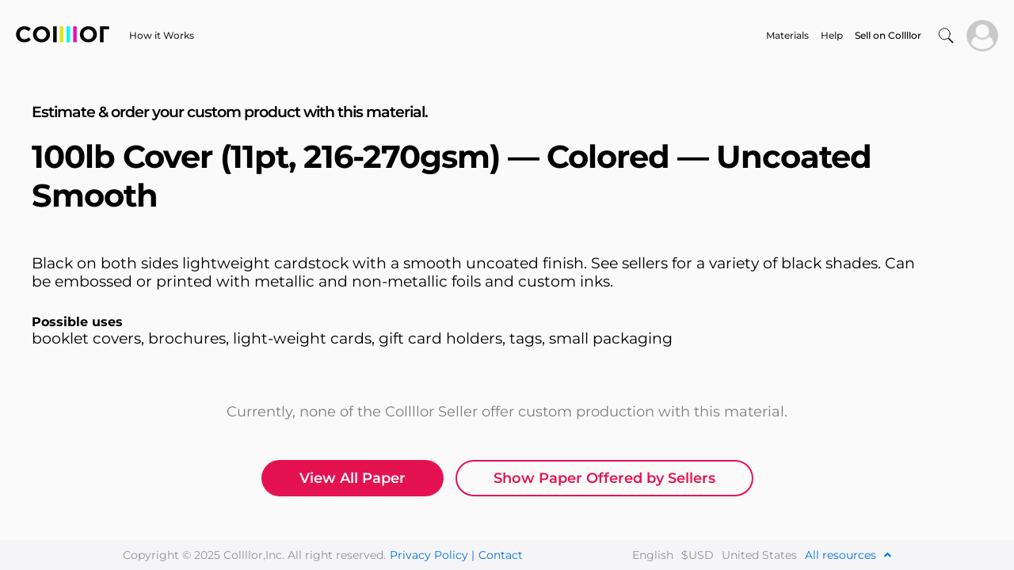

--- FILE ---
content_type: text/html; charset=utf-8
request_url: https://collllor.com/material/100lb-cover-11pt-216-270gsm-black-uncoated-smooth/860
body_size: 17968
content:
<!doctype html>
<html data-n-head-ssr lang="en" data-n-head="%7B%22lang%22:%7B%22ssr%22:%22en%22%7D%7D">
  <head >
    <meta data-n-head="ssr" charset="utf-8"><meta data-n-head="ssr" name="viewport" content="width=device-width, initial-scale=1, maximum-scale=1.0, user-scalable=no"><meta data-n-head="ssr" name="format-detection" content="telephone=no"><meta data-n-head="ssr" name="facebook-domain-verification" content="sr3v5afoyxr5li084ip5r7khraxtqe"><meta data-n-head="ssr" data-hid="og:title" name="og:title" content="100lb Cover (11pt, 216-270gsm) Colored Uncoated Smooth  | Collllor Printing Platform"><meta data-n-head="ssr" data-hid="og:type" name="og:type" content="website"><meta data-n-head="ssr" data-hid="og:url" name="og:url" content="https://collllor.com/material/100lb-cover-11pt-216-270gsm-black-uncoated-smooth/860"><meta data-n-head="ssr" data-hid="og:image" name="og:image" content="https://s3.us-west-2.amazonaws.com/storage1.collllor.com/images/paper-100lb-cover-11pt-216-270gsm-black-uncoated-smooth-860-FxzWHD72vThouTX0.jpg"><meta data-n-head="ssr" data-hid="og:description" name="og:description" content="Instant prices from industry top print professionals on customized printing postcards, gift cards, book covers, invitations, custom envelopes, 100lb Black Uncoated Cover paper. Customize sizes, binding, inserts. Add embossing, foil stamping, engraving."><meta data-n-head="ssr" data-hid="twitter:card" name="twitter:card" content="https://s3.us-west-2.amazonaws.com/storage1.collllor.com/images/paper-100lb-cover-11pt-216-270gsm-black-uncoated-smooth-860-FxzWHD72vThouTX0.jpg"><meta data-n-head="ssr" data-hid="twitter:site" name="twitter:site" content="@collllor"><meta data-n-head="ssr" data-hid="twitter:title" name="twitter:title" content="100lb Cover (11pt, 216-270gsm) Colored Uncoated Smooth  | Collllor Printing Platform"><meta data-n-head="ssr" data-hid="twitter:image" name="twitter:image" content="https://s3.us-west-2.amazonaws.com/storage1.collllor.com/images/paper-100lb-cover-11pt-216-270gsm-black-uncoated-smooth-860-FxzWHD72vThouTX0.jpg"><meta data-n-head="ssr" data-hid="twitter:description" name="twitter:description" content="Instant prices from industry top print professionals on customized printing postcards, gift cards, book covers, invitations, custom envelopes, 100lb Black Uncoated Cover paper. Customize sizes, binding, inserts. Add embossing, foil stamping, engraving."><meta data-n-head="ssr" data-hid="keywords" name="keywords" content="printing books covers,
printing children books, 
printing mailers, gift card holders, gift cards printing,
printing places near me,
printing service near me,
custom printing Uncoated 100lb Black Cover paper"><meta data-n-head="ssr" data-hid="description" name="description" content="Instant prices from industry top print professionals on customized printing postcards, gift cards, book covers, invitations, custom envelopes, 100lb Black Uncoated Cover paper. Customize sizes, binding, inserts. Add embossing, foil stamping, engraving."><meta data-n-head="ssr" data-hid="robots" name="robots" content="follow, index, max-snippet:-1, max-video-preview:-1, max-image-preview:large"><title>100lb Cover (11pt, 216-270gsm) Colored Uncoated Smooth  | Collllor Printing Platform</title><link data-n-head="ssr" rel="icon" type="image/x-icon" href="https://d2w1qryoks2wp.cloudfront.net/collllor.com/_nuxt/static/favicon.ico"><link data-n-head="ssr" rel="stylesheet" href="https://d2w1qryoks2wp.cloudfront.net/collllor.com/_nuxt/static/css/fonts.css"><link data-n-head="ssr" rel="stylesheet" href="https://d2w1qryoks2wp.cloudfront.net/collllor.com/_nuxt/static/css/old.css"><link data-n-head="ssr" rel="stylesheet" href="https://cdnjs.cloudflare.com/ajax/libs/font-awesome/5.15.4/css/all.min.css"><link data-n-head="ssr" rel="canonical" href="https://collllor.com/material/100lb-cover-11pt-216-270gsm-black-uncoated-smooth/860"><script data-n-head="ssr" src="https://d2w1qryoks2wp.cloudfront.net/collllor.com/_nuxt/static/libs/tagmanager.js"></script><script data-n-head="ssr" src="https://d2w1qryoks2wp.cloudfront.net/collllor.com/_nuxt/static/libs/smartlook.js" defer async></script><script data-n-head="ssr" src="https://accounts.google.com/gsi/client" async defer></script><script data-n-head="ssr" src="https://connect.facebook.net/en_US/sdk.js" async defer></script><link rel="preload" href="https://d2w1qryoks2wp.cloudfront.net/collllor.com/_nuxt/4346e05.js?v=1762423479116" as="script"><link rel="preload" href="https://d2w1qryoks2wp.cloudfront.net/collllor.com/_nuxt/b6e0c8a.js?v=1762423479116" as="script"><link rel="preload" href="https://d2w1qryoks2wp.cloudfront.net/collllor.com/_nuxt/css/d882c4e.css?v=1762423479116" as="style"><link rel="preload" href="https://d2w1qryoks2wp.cloudfront.net/collllor.com/_nuxt/207cfc6.js?v=1762423479116" as="script"><link rel="preload" href="https://d2w1qryoks2wp.cloudfront.net/collllor.com/_nuxt/css/efcab0d.css?v=1762423479116" as="style"><link rel="preload" href="https://d2w1qryoks2wp.cloudfront.net/collllor.com/_nuxt/aecd9e1.js?v=1762423479116" as="script"><link rel="preload" href="https://d2w1qryoks2wp.cloudfront.net/collllor.com/_nuxt/d7f94b3.js?v=1762423479116" as="script"><link rel="preload" href="https://d2w1qryoks2wp.cloudfront.net/collllor.com/_nuxt/b343aa1.js?v=1762423479116" as="script"><link rel="preload" href="https://d2w1qryoks2wp.cloudfront.net/collllor.com/_nuxt/1f64135.js?v=1762423479116" as="script"><link rel="preload" href="https://d2w1qryoks2wp.cloudfront.net/collllor.com/_nuxt/910104c.js?v=1762423479116" as="script"><link rel="preload" href="https://d2w1qryoks2wp.cloudfront.net/collllor.com/_nuxt/673300f.js?v=1762423479116" as="script"><link rel="preload" href="https://d2w1qryoks2wp.cloudfront.net/collllor.com/_nuxt/65965af.js?v=1762423479116" as="script"><link rel="preload" href="https://d2w1qryoks2wp.cloudfront.net/collllor.com/_nuxt/565bd38.js?v=1762423479116" as="script"><link rel="preload" href="https://d2w1qryoks2wp.cloudfront.net/collllor.com/_nuxt/cc6ade4.js?v=1762423479116" as="script"><link rel="preload" href="https://d2w1qryoks2wp.cloudfront.net/collllor.com/_nuxt/d1342b7.js?v=1762423479116" as="script"><link rel="stylesheet" href="https://d2w1qryoks2wp.cloudfront.net/collllor.com/_nuxt/css/d882c4e.css?v=1762423479116"><link rel="stylesheet" href="https://d2w1qryoks2wp.cloudfront.net/collllor.com/_nuxt/css/efcab0d.css?v=1762423479116">
  </head>
  <body >
    <div data-server-rendered="true" id="__collllor"><!----><div id="__layout"><div class="body-flex"><nav><div class="menu menu--static"><div class="menu__container"><div class="logo"><a href="/" class="nuxt-link-active"><img src="https://d2w1qryoks2wp.cloudfront.net/collllor.com/_nuxt/img/logo.2348853.svg?v=1762423479116" alt=""></a></div> <div class="menu__links"><div class="menu__links-main"><a href="/how-it-works">
      How it Works
    </a></div> <!----></div> <div class="menu__search menu__search--show"><!----></div> <div class="menu__links"><div class="menu__links-main"></div> <div class="menu__links-more"><a href="/printing/best-materials">
      Materials
    </a><a href="/material/100lb-cover-11pt-216-270gsm-black-uncoated-smooth/860?designServices=true">
      Help
    </a></div></div> <div class="menu__navigation"><a href="https://sellers.collllor.com" target="_blank" class="min-height register-link register-seller-link" style="display:;"><span>Sell on Collllor</span></a> <a href="https://collllor.com/user-dashboard" target="_blank" class="min-height register-link register-seller-link" style="display:none;"><span>Saved Projects</span></a> <!----> <span class="search-icon" style="display:none;"><i class="fa-times--light"></i></span> <div class="login"><!----> <!----> <!----></div> <!----></div> <div class="menu__navigation menu__navigation--mobile menu-mobile"><div class="menu-mobile__icon"><i class="far fa-bars"></i> <!----></div> <!----></div></div> <!----> <!----><!----><!----><!----><!----></div></nav> <main class="pt-desc"><div class="index"><!----> <div class="material-info"><div class="product-constructor"><div class="product-constructor-header product-constructor__header"><!----> <!----> <div class="product-constructor-header__material"><div class="header-material"><div class="header-material__info"><div class="header-material__info-name"><span>
        Estimate &amp; order your custom product with this material.
      </span> <h1>
        100lb Cover (11pt, 216-270gsm) — Colored — Uncoated Smooth
      </h1></div> <div class="header-material__info-description"><p>
        Black on both sides lightweight cardstock with a smooth uncoated finish. See sellers for a  variety of black shades. Can be embossed or printed with metallic and non-metallic foils and custom inks.
      </p></div> <div class="header-material__info-possible"><span>
        Possible uses
      </span> <p>
        booklet covers, brochures, light-weight cards, gift card holders, tags, small packaging
      </p></div> <!----></div> <div class="header-material__images"><div class="header-material__images-container"><div class="header-material__image" style="background:center/cover url(&quot;https://s3.us-west-2.amazonaws.com/storage1.collllor.com/images/paper-100lb-cover-11pt-216-270gsm-black-uncoated-smooth-860-FxzWHD72vThouTX0.jpg&quot;) no-repeat;"></div><div class="header-material__image" style="background:center/cover url(&quot;https://s3.us-west-2.amazonaws.com/storage1.collllor.com/images/postcards-100lb-cover-11pt-216-270gsm-black-uncoated-smooth-860-dtfRn5T6crH9wFl1.jpg&quot;) no-repeat;"></div><div class="header-material__image" style="background:center/cover url(&quot;https://s3.us-west-2.amazonaws.com/storage1.collllor.com/images/postcards-100lb-cover-11pt-216-270gsm-black-uncoated-smooth-860-dtfRn5T6crH9wFl3.jpeg&quot;) no-repeat;"></div></div> <p class="header-material__images-description">
      ** This is representative work similar to what may be sold on Collllor.com
    </p></div></div> <!----></div></div> <div class="info-navigation material-info__navigation"><p>
    Currently, none of the Collllor Seller offer custom production with this material.
  </p> <div class="info-navigation__items"><a href="/printing/best-materials/paper" class="product-constructor-button">
       View All Paper
     </a> <a href="/printing/best-materials/paper?isSetSellers=true" class="product-constructor-button">
      Show Paper Offered by Sellers
    </a></div></div> <!----></div></div> <!----></div></main> <!----><!----><!----> <footer><div class="footer-main"><div class="footer-main__fixed" style="display:;"><div class="footer-fixed"><div class="footer-fixed__inc"><p style="display:;">
          Copyright © 2025 Collllor,Inc. All right reserved.
        </p> <a href="/document/57/privacy-policy">
          Privacy Policy |
        </a> <a href="/document/105/contact">
          Contact
        </a></div> <div class="footer-fixed__data"><p><span style="display:;">
            English
          </span> <span style="display:;">
            $USD
          </span> <span style="display:;">
            United States
          </span> <span>
            All resources
            <!----> <i class="fa fa-angle-up" style="color: #0071e3"></i></span></p></div></div></div> <div><div class="footer-main__custom footer_custom footer_custom--fixed" style="display:none;"><div class="container-fluid p-0"><div class="row justify-content-center" style="display:;"><div class="col-md-2"><div class="footer_header">
          company
          <i class="fa fa-angle-down fa-angle-up" style="display:none;"></i></div> <ul><li><a href="/document/134/what-is-collllor">
                About Us
              </a> <!----></li><li><a href="/how-it-works">
                How it Works
              </a> <!----></li><li><a href="/document/105/contact">
                Contact
              </a> <!----></li></ul></div><div class="col-md-2"><div class="footer_header">
          community
          <i class="fa fa-angle-down fa-angle-up" style="display:none;"></i></div> <ul><li><a href="/document/91/collllor-associates">
                Collllor Associates
              </a> <!----></li><li><a href="/document/100/community-standards">
                Community Standards
              </a> <!----></li><li><a href="/document/73/terms-of-use">
                Terms of Use
              </a> <!----></li><li><a href="/document/57/privacy-policy">
                Privacy Policy
              </a> <!----></li></ul></div><div class="col-md-2"><div class="footer_header">
          follow
          <i class="fa fa-angle-down fa-angle-up" style="display:none;"></i></div> <ul><li><!----> <a href="https://www.youtube.com/channel/UCRnZZcRZF2lM75rWa1MKaiw" target="_blank">
                Youtube
              </a></li><li><!----> <a href="https://www.instagram.com/collllor" target="_blank">
                Instagram
              </a></li><li><!----> <a href="https://www.facebook.com/colllllor" target="_blank">
                Facebook
              </a></li><li><!----> <a href="https://www.linkedin.com/company/collllor" target="_blank">
                Linkedin
              </a></li><li><!----> <a href="https://twitter.com/collllor" target="_blank">
                Twitter
              </a></li></ul></div><div class="col-md-2"><div class="footer_header">
          sell
          <i class="fa fa-angle-down fa-angle-up" style="display:none;"></i></div> <ul><li><!----> <a href="https://sellers.collllor.com" target="_blank">
                Sell on Collllor
              </a></li><li><a href="/document/108/designers">
                Designers
              </a> <!----></li><li><a href="/document/107/print-suppliers">
                Print Suppliers
              </a> <!----></li></ul></div><div class="col-md-2"><div class="footer_header">
          support
          <i class="fa fa-angle-down fa-angle-up" style="display:none;"></i></div> <ul><li><a href="/help/user">
                Help Center
              </a> <!----></li><li><a href="/site-map">
                Site map
              </a> <!----></li></ul></div></div> <div class="footer_custom__info" style="display:;"><div class="d-inline-block w-100">
        For more information text at
        <a href="tel:404-689-9900" class="d-inline">
          404-689-9900
        </a></div> <div style="display:none;"><p>
          Copyright © 2025 Collllor,Inc. All right reserved.
        </p> <p><span>English</span> <span>$USD</span> <span>United States</span></p></div></div></div></div></div></div></footer></div></div></div><script>window.__NUXT__=(function(a,b,c,d,e,f,g,h,i,j,k,l,m,n,o,p,q,r,s,t,u,v,w,x,y,z,A,B,C,D,E,F,G,H,I,J,K,L,M,N,O,P,Q,R,S,T,U,V,W,X,Y,Z,_,$,aa,ab,ac,ad,ae,af,ag,ah,ai,aj,ak,al,am,an,ao,ap,aq,ar,as,at,au,av,aw,ax,ay,az,aA,aB,aC,aD,aE,aF,aG,aH,aI,aJ,aK,aL,aM,aN,aO,aP,aQ,aR,aS,aT){p.type=K;p.name="Shipping Methods";p.isSelect=f;p.isField=a;p.isCounter=a;p.placeholder=aI;p.options=l;p.model=a;p.query="filterDelivery";p.description=a;p.imageTip=a;p.disabled=f;p.isMain=a;p.isSecondary=a;p.isLast=a;p.isMainType=a;p.maxValue=a;p.minValue=a;p.isSmall=b;q.type=H;q.name="Production Time";q.isSelect=f;q.isField=a;q.isCounter=a;q.placeholder=aI;q.options=l;q.model=a;q.query="filterProductionTime";q.description=a;q.imageTip=a;q.disabled=b;q.isMain=a;q.isSecondary=a;q.isLast=a;q.isMainType=a;q.maxValue=a;q.minValue=a;q.isSmall=b;s.id=a;s.idParent=a;s.text=a;s.type=a;s.typePage=a;s.files=[{file:a}];t.type=u;t.name="Units";t.isSelect=f;t.isField=a;t.isCounter=a;t.placeholder=aE;t.options=l;t.model=a;t.query=aF;t.description=a;t.imageTip=a;t.disabled=b;t.isMain=a;t.isSecondary=a;t.isLast=a;t.isMainType=a;t.maxValue=a;t.minValue=a;t.isSmall=f;B.src=a;B.width=a;B.height=a;C[0]={src:a,width:a,height:a};F.type=m;F.name="Quantity";F.isSelect=f;F.isField=a;F.isCounter=a;F.placeholder="1";F.options=l;F.model=a;F.query="filterQuantity";F.description=a;F.imageTip=a;F.disabled=f;F.isMain=a;F.isSecondary=a;F.isLast=a;F.isMainType=a;F.maxValue=a;F.minValue=a;F.isSmall=b;T.type=I;T.name="Trim";T.isSelect=f;T.isField=a;T.isCounter=a;T.placeholder="No";T.options=l;T.model=a;T.query="filterTrim";T.description=a;T.imageTip=a;T.disabled=f;T.isMain=a;T.isSecondary=a;T.isLast=a;T.isMainType=a;T.maxValue=a;T.minValue=a;T.isSmall=f;Y.type=J;Y.name="Total Size";Y.isSelect=a;Y.isField=f;Y.isCounter=f;Y.placeholder="-";Y.options=l;Y.model=a;Y.query="filterTotalSize";Y.description=a;Y.imageTip=a;Y.disabled=f;Y.isMain=a;Y.isSecondary=a;Y.isLast=a;Y.isMainType=a;Y.maxValue=a;Y.minValue=a;Y.isSmall=f;av.src=a;av.width=a;av.height=a;aw[0]={src:a,width:a,height:a};ax.id=a;ax.name=a;ax.image=B;ax.description=a;ax.colors=a;ax.subImages=C;ax.nameParent=a;ax.descriptionParent=a;ax.idParent=a;ax.imageParent={src:a,width:a,height:a};ay.id=a;ay.name=a;ay.image={src:a,width:a,height:a};ay.tags=[{id:a,name:a,idAddon:a,image:{src:a,width:a,height:a},description:a,colors:a}];az.src=a;az.width=a;az.height=a;aA.src=a;aA.width=a;aA.height=a;aB.id=a;aB.color=a;aC.id=a;aC.name=a;aD.val=a;aD.count=j;aJ.type=x;aJ.name=a;aJ.isSelect=a;aJ.isField=f;aJ.isCounter=a;aJ.placeholder="Height";aJ.options=l;aJ.model=a;aJ.query=aK;aJ.description=a;aJ.imageTip=a;aJ.disabled=f;aJ.isMain=a;aJ.isSecondary=a;aJ.isLast=a;aJ.isMainType=a;aJ.maxValue=a;aJ.minValue=a;aJ.isSmall=f;return {layout:"index",data:[{}],fetch:{},error:a,state:{aboutGallery:{options:{index:j,history:b,closeOnScroll:b},isOpen:b,data:[],itemFirst:{},onPage:[],itemGallery:{w:_,h:_,title:"This is representative work similar to what may be sold on Collllor.com",keyword:a},maxOnPageImages:i},aiChat:{messages:[],errors:[],thread:a,isLoadingMessages:f,isSendingMessage:b,isLoadingIntervalMessages:b},alert:{alerts:[],alert:{isSuccess:f,text:"Successfully",visible:b},alertsShowTime:3000,alertsAnimateTime:300},app:{isLoad:f,init:f,query:g,queryKeys:["style","colorsEffects","finishes","buttons","front","uniq"],queryRebuild:{isRebuild:f},queryToPrices:{scrollTo:"price"},isOpenSingIn:b,visible:{about:f,productStyle:f,colorEffectTreatment:b,uniqueness:b,seller:b},isOpenCartOnLoad:b,isOpenProfileOnLoad:b,states:[],isAcceptCookie:b,settings:{fee:{seller:{value:"3"},user:{value:"4"}}},registerButtonLabel:"Get Started Instantly"},cart:{allCost:j,materialCost:j,product:{price:j,name:g,image:g,product:{material:g,type:g,front:{title:"Front",values:{colorsEffects:[{name:g,color:g}],finishes:[{name:g}]}},buttons:[],innerPage:{},addons:[]}},seller:{},details:{ordersDetails:{},set:{name:g,images:[]},sets:[{name:g,images:[]}],countSets:c,comment:g,approval:{values:[],selected:b}},delivery:{isPickItUp:b,isDelivery:b,to:a,from:a,pickItUpLocations:[],officeLocations:[],locationsSeller:[],location:{pickItUp:{name:g,careOf:g,city:g,state:g,postalCode:a,zip:a,phone:g,operatingTime:[{day:g,timeOpen:"11-20",timeClose:"6"}],selected:b,taxPercent:a},office:{name:g,careOf:g,addressOne:g,city:g,states:{selected:g,values:[]},postalCode:a,isBusiness:b,selected:b,taxPercent:a,isApplies:b}},activeIds:{idTo:a,idFrom:a},isLoadingMethods:b},deliveryMethods:{methods:[],method:{nameDay:g,mouth:g,day:a,type:{name:g,price:j}},shipping:j,sellerShippingType:j,shippingDefault:j,selected:b,isServiceDelivery:b},payment:{payInFull:b,payOverTime:b,cards:[],bankAccountOld:{bankName:"STRIPE TEST BANK",last4:"XXXX4440",routingNumber:"111000000",country:"US",currency:"usd"},bankAccount:b,useMyShipping:b,billingAddress:b},thanks:{link:g},openModal:{productDetails:b,addComment:b,cancellationSeller:b,deliveredChoice:b,pickItUp:b},visible:{details:f,delivery:b,deliveryMethods:b,payment:b,thanks:b},linkProduct:g,productData:g,createOrder:b,isKit:b,idsServicesShipping:[h,k]},chat:{},design:{data:[],dataTrend:[],typeTrendSearch:"is-trend",lastMaterialType:g},document:{data:{content:a,id:a,link:a,name:a,type:a,updated:a},isNeedMenu:b},guide:{guidesAll:{product:[],industry:[]},guidesActive:[],productActive:[],activeMaterial:b,product:b,typeActive:j,types:[{value:"by-industry",prop:"industry",label:"BY INDUSTRY"},{value:"by-material",prop:"product",label:"BY MATERIAL"}],sorting:[{value:"alphabetical",label:"Alphabetical"}],firstInGuide:f},help:{allPages:[],type:{},indexActive:a,name:"Shopping help",isNoSellerAuth:b,isLoad:b},home:{data:[{id:c,idParent:a,text:" Build estimates & order print-on-demand in seconds.",type:c,typePage:c,recursionchild:{id:a,idParent:a,text:a,type:a,typePage:a,files:[{file:a}]},child:[{id:h,idParent:c,text:"Lovable for Beginners. Genius for Pros. ODM & OEM Welcome.",type:h,typePage:c,files:[{file:a}],child:[{id:k,idParent:h,text:"Search ideas in pre-made samples.",type:a,typePage:c,files:[{file:a}]},{id:i,idParent:h,text:"Pick the sample.",type:a,typePage:c,files:[{file:a}]},{id:o,idParent:h,text:"Compare instant prices.",type:a,typePage:c,files:[{file:a}]},{id:x,idParent:h,text:"Discuss your design with sellers. Order.",type:a,typePage:c,files:[{file:a}]}]}]},{id:u,idParent:a,text:"Or, create your own sample.",type:c,typePage:c,recursionchild:{id:a,idParent:a,text:a,type:a,typePage:a,files:[{file:a}]},child:[{id:m,idParent:u,text:"Let's say, you want to order a bag.",type:h,typePage:c,files:[{file:a}],child:[{id:H,idParent:m,text:"1.5K Ideas",type:a,typePage:c,files:[{file:a}],child:[{id:$,idParent:H,text:"See what other businesses print (with instant prices).",type:a,typePage:c,files:[{file:a}]}]},{id:I,idParent:m,text:"Rare print effects",type:a,typePage:c,files:[{file:a}],child:[{id:16,idParent:I,text:"Inks that grow in sunlight or disappear in the cold - now you have options that have yet to be available to most.",type:a,typePage:c,files:[{file:a}]}]},{id:J,idParent:m,text:"Thumb stopper textures",type:a,typePage:c,files:[{file:a}],child:[{id:17,idParent:J,text:"Bring into play new-gen textures from the world's labs - from mushroom leather to polymer alloys.",type:a,typePage:c,files:[{file:a}]}]},{id:aa,idParent:m,text:"68 supply brands ",type:a,typePage:c,files:[{file:a}],child:[{id:18,idParent:aa,text:"Find unique manufacturers without looking around the world.",type:a,typePage:c,files:[{file:a}]}]},{id:K,idParent:m,text:"Trillions quotes a second",type:a,typePage:c,files:[{file:a}],child:[{id:19,idParent:K,text:"After all, the technology allows you to get instant prices on literally anything.",type:a,typePage:c,files:[{file:a}]}]},{id:y,idParent:m,text:"Quality in focus",type:a,typePage:c,files:[{file:a}],child:[{id:ab,idParent:y,text:"Verified professionals. Smart workflow. Secured payments.",type:a,typePage:c,files:[{file:a}]}]}]},{id:290,idParent:u,text:"Watch 40-sec guide.",type:h,typePage:c,files:[{file:a}]}]},{id:ac,idParent:a,text:"Get Started.",type:c,typePage:c,recursionchild:{id:a,idParent:a,text:a,type:a,typePage:a,files:[{file:a}]},child:[{id:L,idParent:ac,text:"No design? No problem. We'll support you all the way.",type:h,typePage:c,files:[{file:a}],child:[{id:v,idParent:L,text:"See ideas",type:a,typePage:c,files:[{file:a}],child:[{id:ad,idParent:v,text:"by category",type:h,typePage:c,files:[{file:a}],child:[{id:1075,idParent:ad,text:"\u003Ca target=\"_blank\" href=\"https:\u002F\u002Fcollllor.com\u002Fprinting\u002Fdesign\u002Fbusiness-cards\"\u003EBusiness Cards\u003C\u002Fa\u003E",type:k,typePage:c,files:[{file:a}]}]},{id:ae,idParent:v,text:"by application",type:h,typePage:c,files:[{file:a}],child:[{id:1076,idParent:ae,text:"\u003Ca target=\"_blank\" href=\"https:\u002F\u002Fcollllor.com\u002Fprinting\u002Fdesign\u002Fbeauty\"\u003Ebeauty\u003C\u002Fa\u003E",type:k,typePage:c,files:[{file:a}]}]},{id:af,idParent:v,text:"by industry",type:h,typePage:c,files:[{file:a}],child:[{id:1077,idParent:af,text:"\u003Ca target=\"_blank\" href=\"https:\u002F\u002Fcollllor.com\u002Fprinting\u002Fdesign\u002Ffashion\"\u003Efashion\u003C\u002Fa\u003E",type:k,typePage:c,files:[{file:a}]}]},{id:ag,idParent:v,text:"by color",type:h,typePage:c,files:[{file:a}],child:[{id:1078,idParent:ag,text:"\u003Ca target=\"_blank\" href=\"https:\u002F\u002Fcollllor.com\u002Fprinting\u002Fdesign\u002Fblack\"\u003Eblack\u003C\u002Fa\u003E",type:k,typePage:c,files:[{file:a}]}]}]},{id:w,idParent:L,text:"Build your estimate",type:a,typePage:c,files:[{file:a}],child:[{id:ah,idParent:w,text:"by class\r\n",type:h,typePage:c,files:[{file:a}],child:[{id:1079,idParent:ah,text:"\u003Ca target=\"_blank\" href=\"https:\u002F\u002Fcollllor.com\u002Fprinting\u002Fmaterials\u002Fpaper\"\u003EPaper\u003C\u002Fa\u003E",type:k,typePage:c,files:[{file:a}]}]},{id:ai,idParent:w,text:"by properties\r\n",type:h,typePage:c,files:[{file:a}],child:[{id:1080,idParent:ai,text:"\u003Ca target=\"_blank\" href=\"https:\u002F\u002Fcollllor.com\u002Fprinting\u002Fmaterials\u002Fadhesives\"\u003EAdhesives\u003C\u002Fa\u003E",type:k,typePage:c,files:[{file:a}]}]},{id:aj,idParent:w,text:"by type",type:h,typePage:c,files:[{file:a}],child:[{id:1081,idParent:aj,text:"\u003Ca target=\"_blank\" href=\"https:\u002F\u002Fcollllor.com\u002Fprinting\u002Fmaterials\u002Fwindows\"\u003EWindows\u003C\u002Fa\u003E",type:k,typePage:c,files:[{file:a}]}]},{id:ak,idParent:w,text:"by thickness",type:h,typePage:c,files:[{file:a}],child:[{id:1082,idParent:ak,text:"\u003Ca target=\"_blank\" href=\"https:\u002F\u002Fcollllor.com\u002Fprinting\u002Fmaterials\u002Ftext(book)-paper\"\u003EText Book Paper\u003C\u002Fa\u003E",type:k,typePage:c,files:[{file:a}]}]}]}]}]},{id:25,idParent:a,text:"The universe renders only where we look.",type:c,typePage:c,recursionchild:{id:a,idParent:a,text:a,type:a,typePage:a,files:[{file:a}]},child:[]},{id:M,idParent:a,text:"The Platform To Order",type:c,typePage:c,recursionchild:{id:a,idParent:a,text:a,type:a,typePage:a,files:[{file:a}]},child:[{id:1086,idParent:M,text:"Any Custom Print.",type:h,typePage:c,files:[{file:a}]},{id:1105,idParent:M,text:"Top Pros. Instant Quotes.",type:h,typePage:c,files:[{file:a}]}]},{id:n,idParent:a,text:"Ai tooltips",type:c,typePage:c,recursionchild:{id:a,idParent:a,text:a,type:a,typePage:a,files:[{file:a}]},child:[{id:1483,idParent:n,text:g,type:h,typePage:c,files:[{file:a}]},{id:1484,idParent:n,text:g,type:h,typePage:c,files:[{file:a}]},{id:1485,idParent:n,text:g,type:h,typePage:c,files:[{file:a}]},{id:1486,idParent:n,text:g,type:h,typePage:c,files:[{file:a}]},{id:1487,idParent:n,text:g,type:h,typePage:c,files:[{file:a}]},{id:1488,idParent:n,text:g,type:h,typePage:c,files:[{file:a}]},{id:2587,idParent:n,text:g,type:h,typePage:c,files:[{file:a}]}]}],keywords:[],types:[],typeTags:[],headerData:{},isLoad:b,defaultMainType:c,headerType:h,initAnimation:b,timeAnimation:al},mail:{isHaveNewMessage:b},materials:{data:[],materialData:{},visible:[],endResponse:b,dataBeforeUseFilter:[],filter:[],isSetSeller:b,company:{},countPreload:ab,idCompany:N,load:f,sellerSearch:b,initMaterials:b,isUsedFilters:b},menuForm:{typesSearchData:{main:"main",guide:"guide",helpUser:"helpUser",helpSeller:"helpSeller"},dataItemTypeNotFound:{name:g,category:"NotFound"},data:[],notFoundTextsRegs:[z,am],dataLabels:[{id:an,idParent:a,text:A,type:c,typePage:i,recursionchild:s,child:[]},{id:ao,idParent:a,text:O,type:c,typePage:i,recursionchild:s,child:[]},{id:ap,idParent:a,text:P,type:c,typePage:i,recursionchild:s,child:[]},{id:aq,idParent:a,text:Q,type:c,typePage:i,recursionchild:s,child:[]},{id:ar,idParent:a,text:R,type:c,typePage:i,recursionchild:s,child:[]},{id:as,idParent:a,text:S,type:c,typePage:i,recursionchild:s,child:[]}],staticLabels:[{id:an,type_page:i,text:A,id_parent:a,type:c,child:[]},{id:ao,type_page:i,text:O,id_parent:a,type:c,child:[]},{id:ap,type_page:i,text:P,id_parent:a,type:c,child:[]},{id:aq,type_page:i,text:Q,id_parent:a,type:c,child:[]},{id:ar,type_page:i,text:R,id_parent:a,type:c,child:[]},{id:as,type_page:i,text:S,id_parent:a,type:c,child:[]}],labelsType:i,typesSearchMain:{},category:{materials:A,machines:P,suppliers:Q,productTypes:R,all:S}},product:{data:{},isLoading:f,idCompany:a},productColor:{colorEffects:[],finishes:[],modal:{},isCanViewAddons:b,isHaveErrorInnerPage:b},productConstructor:{keywords:[],types:[],materials:[],effects:[],materialsSorted:[],materialData:{},typesData:{},material:{code:"V860",customizations:"N\u002FA",description:"Black on both sides lightweight cardstock with a smooth uncoated finish. See sellers for a  variety of black shades. Can be embossed or printed with metallic and non-metallic foils and custom inks.",idProduct:860,nameProduct:"100lb Cover (11pt, 216-270gsm) Colored Uncoated Smooth ",linkVideo:g,images:{first:[{src:"https:\u002F\u002Fs3.us-west-2.amazonaws.com\u002Fstorage1.collllor.com\u002Fimages\u002Fpaper-100lb-cover-11pt-216-270gsm-black-uncoated-smooth-860-FxzWHD72vThouTX0.jpg",isCompanyPicture:b}],secondary:[{src:"https:\u002F\u002Fs3.us-west-2.amazonaws.com\u002Fstorage1.collllor.com\u002Fimages\u002Fpostcards-100lb-cover-11pt-216-270gsm-black-uncoated-smooth-860-dtfRn5T6crH9wFl1.jpg",isCompanyPicture:b},{src:"https:\u002F\u002Fs3.us-west-2.amazonaws.com\u002Fstorage1.collllor.com\u002Fimages\u002Fpostcards-100lb-cover-11pt-216-270gsm-black-uncoated-smooth-860-dtfRn5T6crH9wFl3.jpeg",isCompanyPicture:b},{src:"https:\u002F\u002Fs3.us-west-2.amazonaws.com\u002Fstorage1.collllor.com\u002Fimages\u002Fbrochures-100lb-cover-11pt-216-270gsm-black-uncoated-smooth-860-WvtOZPoNQrDFETJ2.jpeg",isCompanyPicture:b},{src:"https:\u002F\u002Fs3.us-west-2.amazonaws.com\u002Fstorage1.collllor.com\u002Fimages\u002Fpostcards-100lb-cover-11pt-216-270gsm-black-uncoated-smooth-860-xMeNnriuvO8C8Hw4.jpeg",isCompanyPicture:b}]},coatingSub:"Uncoated Smooth",materialSub:"Colored",paperSub:"100lb Cover (11pt, 216-270gsm)",materials:{text:"100lb Cover (11pt, 216-270gsm) — Colored — Uncoated Smooth"},possibleUse:"booklet covers, brochures, light-weight cards, gift card holders, tags, small packaging",productType:[{id:a}],effects:[{name:"Greyscale (Bleed)",image:{src:"https:\u002F\u002Fs3.us-west-2.amazonaws.com\u002Fstorage1.collllor.com\u002Fimages\u002FLumtUkWIXsr6sPx.jpeg",width:d,height:e},description:"An image printed with a single black ink consists of tiny dots, creating a solid or gradient color. \"Bleed\" refers to the printed image extending to the edges. ",subImages:[{src:"https:\u002F\u002Fs3.us-west-2.amazonaws.com\u002Fstorage1.collllor.com\u002Fimages\u002FI8UjCL37pd6PiEu.jpeg",width:d,height:e}]},{name:"Black Duotone (Bleed)",image:{src:"https:\u002F\u002Fs3.us-west-2.amazonaws.com\u002Fstorage1.collllor.com\u002Fimages\u002F9JUT7fxqtB552Y3.jpeg",width:d,height:e},description:"Get more B\u002FW contrast. In a duotone print, two colors are used to create an image. If you select this option, PMS black will be combined with grey to achieve a deeper black shade and contrast. \"Bleed\" refers to the printed image extending to the edges. ",subImages:[{src:a,width:a,height:a}]},{name:"Full Color Process (Bleed)",image:{src:"https:\u002F\u002Fs3.us-west-2.amazonaws.com\u002Fstorage1.collllor.com\u002Fimages\u002FKccxWH0u6Qnn0oB.png",width:d,height:e},description:"Also known as \"4-Color Process\" or CMYK, it is the most popular option for realistic, high-quality printing with unlimited colors. Printers mix four colors: Cyan, Magenta, Yellow, and Black (CMYK). Inks are thin and flat to the touch and have a show-through effect on transparent or dark backgrounds. \"Bleed\" refers to the printed image extending to the edges. ",subImages:[{src:"https:\u002F\u002Fs3.us-west-2.amazonaws.com\u002Fstorage1.collllor.com\u002Fimages\u002Fc7pogNhl0g9xCp7.jpeg",width:d,height:e},{src:"https:\u002F\u002Fs3.us-west-2.amazonaws.com\u002Fstorage1.collllor.com\u002Fimages\u002FDKEAHudLlP6aOAe.jpeg",width:d,height:e},{src:"https:\u002F\u002Fs3.us-west-2.amazonaws.com\u002Fstorage1.collllor.com\u002Fimages\u002FYZj8Ef7DjnZKXKH.jpeg",width:d,height:e}]},{name:"Full Color Extended Gamut (Bleed)",image:{src:"https:\u002F\u002Fs3.us-west-2.amazonaws.com\u002Fstorage1.collllor.com\u002Fimages\u002F33cd636ad1571cbcaa19cafe7579122a1636600824a.jpg",width:d,height:e},description:"Museum quality. Create intense, deep colors by adding neon Orange, Green, and Violet to a full-color process to achieve extra-vibrant colors with up to 90% color match. \"Bleed\" refers to the printed image extending to the edges. ",subImages:[{src:a,width:a,height:a}]},{name:"Full Color with Metallic Ink (Bleed)",image:{src:"https:\u002F\u002Fs3.us-west-2.amazonaws.com\u002Fstorage1.collllor.com\u002Fimages\u002F65d53cb9ddfb0a966754fad5886f55b41586484720a.png",width:d,height:e},description:"The full-color process adds Metallic substances to the inks to create unlimited shiny metallic colors and gradients. \"Bleed\" refers to the printed image extending to the edges. ",subImages:[{src:"https:\u002F\u002Fs3.us-west-2.amazonaws.com\u002Fstorage1.collllor.com\u002Fimages\u002FvlU2v1qbIb6U7K1.jpeg",width:d,height:e}]},{name:"White Ink (No Bleed)",image:{src:"https:\u002F\u002Fs3.us-west-2.amazonaws.com\u002Fstorage1.collllor.com\u002Fimages\u002FAck82KdymOncVLg.jpeg",width:d,height:e},description:"White ink - solid or gradient.  On a white background creates a white-on-white watermark effect. On darker substrates, printers may apply a few runs of white ink to achieve a thick, solid effect. \"No Bleed\" refers to graphics that can't touch the edge of the sheet.",subImages:[{src:a,width:a,height:a}]},{name:"White Ink (Bleed)",image:{src:"https:\u002F\u002Fs3.us-west-2.amazonaws.com\u002Fstorage1.collllor.com\u002Fimages\u002FQs1IGNIk986Nae9.jpeg",width:d,height:e},description:"White ink - solid or gradient.  On a white background creates a white-on-white watermark effect. On darker substrates, printers may apply a few runs of white ink to achieve a thick, solid effect. \"Bleed\" refers to the printed image extending to the edges. ",subImages:[{src:"https:\u002F\u002Fs3.us-west-2.amazonaws.com\u002Fstorage1.collllor.com\u002Fimages\u002F2XEcFjBhzqaGw1k.jpeg",width:d,height:e}]},{name:"Standard PMS Ink (No Bleed)",image:{src:"https:\u002F\u002Fs3.us-west-2.amazonaws.com\u002Fstorage1.collllor.com\u002Fimages\u002FxTaqIU3afSl5goo.jpeg",width:d,height:e},description:"Each seller offers a set of standard PMS colors for a lower price. See seller's catalogs. In the PMS (Pantone Matching System), each color has a corresponding number, ensuring color consistency from one run to the next. The ink coverage is heavier than in full color. Please specify the number of colors you require, as each color is printed separately. \"No Bleed\" means your graphics can't touch the edges of the sheet.",subImages:[{src:"https:\u002F\u002Fs3.us-west-2.amazonaws.com\u002Fstorage1.collllor.com\u002Fimages\u002FHRBpOTr83udv8Ed.jpeg",width:d,height:e}]},{name:"Custom PMS Ink (No Bleed)",image:{src:"https:\u002F\u002Fs3.us-west-2.amazonaws.com\u002Fstorage1.collllor.com\u002Fimages\u002FfU1Q94RQHspZRHJ.jpeg",width:d,height:e},description:"Custom PMS inks are flat-to-the-touch inks specially mixed to match a specific color from the Pantone Matching System (PMS) and can match your palette exactly and consistently. Specify how many colors you need, as each color is printed separately. \"No Bleed\" refers to the printed image that cannot extend to the edges of the media. ",subImages:[{src:a,width:a,height:a}]},{name:"Neon PMS Ink (Bleed)",image:{src:"https:\u002F\u002Fs3.us-west-2.amazonaws.com\u002Fstorage1.collllor.com\u002Fimages\u002F903387cf653d4d9994a8ad8f143a2e191586473396a.png",width:d,height:e},description:"Extremely bright solid inks with a number according to the Pantone Matching System (PMS). Flat to the touch. Specify how many colors you need, as each color is printed separately. \"Bleed\" refers to the printed image extending to the edges. ",subImages:[{src:a,width:a,height:a}]},{name:"Metallic PMS Ink (Bleed)",image:{src:"https:\u002F\u002Fs3.us-west-2.amazonaws.com\u002Fstorage1.collllor.com\u002Fimages\u002F9b9ddb5c785a45ec0ab064305ca85f271636068254a.jpg",width:d,height:e},description:"Metallic inks with a fine metallic powder sheen by number according to the Pantone Matching System (PMS). Flat to the touch. Specify how many colors you need, as each color is printed separately. \"Bleed\" refers to the printed image extending to the edges. ",subImages:[{src:"https:\u002F\u002Fs3.us-west-2.amazonaws.com\u002Fstorage1.collllor.com\u002Fimages\u002F2ymeXNatQyudYD9.jpeg",width:d,height:e},{src:"https:\u002F\u002Fs3.us-west-2.amazonaws.com\u002Fstorage1.collllor.com\u002Fimages\u002FjSS9b6KZxjLK007.jpeg",width:d,height:e},{src:"https:\u002F\u002Fs3.us-west-2.amazonaws.com\u002Fstorage1.collllor.com\u002Fimages\u002FdL1bMNK2aBbgNok.jpeg",width:d,height:e}]},{name:"UV Activated Invisible Ink (Bleed)",image:{src:"https:\u002F\u002Fs3.us-west-2.amazonaws.com\u002Fstorage1.collllor.com\u002Fimages\u002F0tjuXU86l5m8FSv.jpeg",width:d,height:e},description:"Colorless to white inks that can be seen under UV light. \"Bleed\" refers to the printed image extending to the edges. ",subImages:[{src:a,width:a,height:a}]},{name:"Raised Ink Custom PMS (Not to the Edge)",image:{src:"https:\u002F\u002Fs3.us-west-2.amazonaws.com\u002Fstorage1.collllor.com\u002Fimages\u002FqlTebbo1Z2CZQlQ.jpeg",width:d,height:e},description:"PMS inks are identified by numbers that match your palette exactly. Specify how many colors you need, as each color is printed separately. The printed area should not extend to the edge of the sheet (no bleed).",subImages:[{src:"https:\u002F\u002Fs3.us-west-2.amazonaws.com\u002Fstorage1.collllor.com\u002Fimages\u002FxD9dTlEnhyLm1Pr.jpeg",width:d,height:e},{src:"https:\u002F\u002Fs3.us-west-2.amazonaws.com\u002Fstorage1.collllor.com\u002Fimages\u002FCaNjOK0K7NaRIyj.jpeg",width:d,height:e},{src:"https:\u002F\u002Fs3.us-west-2.amazonaws.com\u002Fstorage1.collllor.com\u002Fimages\u002F2zgYoZ9vrA9gvCX.jpeg",width:d,height:e}]},{name:"Raised Ink Full Color (Not to the Edges)",image:{src:"https:\u002F\u002Fs3.us-west-2.amazonaws.com\u002Fstorage1.collllor.com\u002Fimages\u002FunRB16Sojeg5o56.jpeg",width:d,height:e},description:"Unlimited colors and gradients with a visible raised effect. Even the photograph can be raised. A nearly unlimited color palette is achieved using the four colors cyan, magenta, yellow, and black (CMYK ). The printed area does not touch the edges of the sheet (no bleed).",subImages:[{src:"https:\u002F\u002Fs3.us-west-2.amazonaws.com\u002Fstorage1.collllor.com\u002Fimages\u002FY14Dul8A8jqSJAP.jpeg",width:d,height:e}]},{name:"Raised Ink Neon PMS (Not to the Edges)",image:{src:"https:\u002F\u002Fs3.us-west-2.amazonaws.com\u002Fstorage1.collllor.com\u002Fimages\u002FIOtIUfsn69t8DTG.jpeg",width:d,height:e},description:"Bright neon inks with a visible raised effect. PMS means the inks have numbers according to the Pantone Matching System. Specify how many colors you need, as each color is printed separately. The printed area does not touch the edges of the sheet (no bleed).",subImages:[{src:a,width:a,height:a}]},{name:"Raised Ink Metallic PMS (Not to the Edges)",image:{src:"https:\u002F\u002Fs3.us-west-2.amazonaws.com\u002Fstorage1.collllor.com\u002Fimages\u002FtrzIYN7rO3E66lf.jpeg",width:d,height:e},description:"Metallic inks with a fine metallic powder by number according to the Pantone Matching System (PMS). Raised to the touch. Specify how many colors you need, as each color is printed separately. The printed area does not touch the edges of the sheet (no bleed).",subImages:[{src:"https:\u002F\u002Fs3.us-west-2.amazonaws.com\u002Fstorage1.collllor.com\u002Fimages\u002F0a0BfKLoMeShjYP.jpeg",width:d,height:e}]},{name:"Raised Ink Special Effects (To the Edges)",image:{src:"https:\u002F\u002Fs3.us-west-2.amazonaws.com\u002Fstorage1.collllor.com\u002Fimages\u002F9301eaad8e629f63ecfd15d952fbde1e1567999584a.png",width:d,height:e},description:"Custom specialty inks with a visible raised effect. Colors may include rainbow, pearlescent, glowing in the dark, etc. Specify how many effects you need, as each color is printed separately. The printed area may touch the edges of the sheet (bleed).",subImages:[{src:a,width:a,height:a}]},{name:"Cold Flat Standard Metallic Foil (To the Edges)",image:{src:"https:\u002F\u002Fs3.us-west-2.amazonaws.com\u002Fstorage1.collllor.com\u002Fimages\u002Fbddc7f536d19f4b62bc8daa7069f40491591527386a.png",width:d,height:e},description:"A highly precise UV-curable adhesive foil application that delivers a smooth, flat metallic finish—no tooling or stamping plate required. Ideal for large, flat surfaces. Can be overprinted. Not suitable for embossing. On porous or uncoated materials, the foil may reflect surface texture and appear slightly rough.",subImages:[{src:"https:\u002F\u002Fs3.us-west-2.amazonaws.com\u002Fstorage1.collllor.com\u002Fimages\u002FnPmXLp3B4lPx6zT.jpeg",width:d,height:e}]},{name:"Scratch Off Ink (To the Edges)",image:{src:"https:\u002F\u002Fs3.us-west-2.amazonaws.com\u002Fstorage1.collllor.com\u002Fimages\u002FGrgdBpaHw4wpaxE.jpeg",width:d,height:e},description:"Rubberized ink obscures a message underneath and can be removed by scratching with a fingernail, coin, or other object. It is usually silver or gold. The printed area may touch the edges of the sheet (bleed). ",subImages:[{src:a,width:a,height:a}]},{name:"Metallic Film (To the Edges)",image:{src:"https:\u002F\u002Fs3.us-west-2.amazonaws.com\u002Fstorage1.collllor.com\u002Fimages\u002F1c0331f628bcc8b6bbb0d3276571a0171568091879a.png",width:d,height:e},description:"An excellent reflective Foil-Like film covers an entire sheet. It can then be varnished, printed, and coated. The covered area may touch the edges of the sheet (bleed).\n",subImages:[{src:a,width:a,height:a}]},{name:"Custom Texture Metallic Foil (To the Edges)",image:{src:"https:\u002F\u002Fs3.us-west-2.amazonaws.com\u002Fstorage1.collllor.com\u002Fimages\u002Ffb1b9602e172a535b022bd97c621732d1568091767a.png",width:d,height:e},description:"A decorative printing technique where metallic or pigmented foil is stamped onto a surface using a specially engraved die that creates a tactile texture along with the foil finish. Unlike flat foil stamping, this method adds both visual shine and physical depth, producing intricate patterns, grains, or raised textures that are felt as well as seen. The covered area can touch the edges of the sheet (bleed).",subImages:[{src:a,width:a,height:a}]},{name:"Hot Stamp Foil (Not to the Edges)",image:{src:"https:\u002F\u002Fs3.us-west-2.amazonaws.com\u002Fstorage1.collllor.com\u002Fimages\u002F9f0a6fa5d0149fd50990c87ef9b9c1df1568091859a.png",width:d,height:e},description:"Foil Stamping creates a luxuriously rich, slightly indented look with a bright metallic effect or non-metallic deep solid colors. The stamping area should not touch the edges of the sheet (no bleed).",subImages:[{src:"https:\u002F\u002Fs3.us-west-2.amazonaws.com\u002Fstorage1.collllor.com\u002Fimages\u002FTF8s3qVsagdkUs8.jpeg",width:d,height:e},{src:"https:\u002F\u002Fs3.us-west-2.amazonaws.com\u002Fstorage1.collllor.com\u002Fimages\u002FrsnzwfKWevYdhZG.jpeg",width:d,height:e}]},{name:"Hot Stamp Foil (To the Edges)",image:{src:"https:\u002F\u002Fs3.us-west-2.amazonaws.com\u002Fstorage1.collllor.com\u002Fimages\u002FQWRAR21MIHEweYP.jpeg",width:d,height:e},description:"Select this option if your hot foil image touches the edges or is more extensive than the standard size. It requires a larger metal die plate. Select the number of extended foil colors you need. ",subImages:[{src:a,width:a,height:a}]},{name:"Hot Stamping Custom Texture Foil (To the Edge)",image:{src:"https:\u002F\u002Fs3.us-west-2.amazonaws.com\u002Fstorage1.collllor.com\u002Fimages\u002Fdb856f562d986ca0f1c0c8430bd2d4b71568091810a.png",width:d,height:e},description:"This method involves creating a custom-designed foil image that is pre-printed onto the stamping foil itself—before it’s applied to your material. Instead of using standard metallic or pigment foils, you stamp a unique, multicolor image or pattern using heat and pressure. The foiled area may touch the edges (bleed).",subImages:[{src:a,width:a,height:a}]},{name:"Raised Metallic Foil (To the Edges)",image:{src:"https:\u002F\u002Fs3.us-west-2.amazonaws.com\u002Fstorage1.collllor.com\u002Fimages\u002Ff75c6682a6a8551c5ea371f2585c2a2b1560197754a.png",width:d,height:e},description:"A thick polymer UV coating with a foil layer on top is raised over the surface. Breathtaking effect. No visible indent on the back of the material. High resolution. Line thickness - tenths of a millimeter. The foiled area may touch the edges of the sheet (bleed).",subImages:[{src:"https:\u002F\u002Fs3.us-west-2.amazonaws.com\u002Fstorage1.collllor.com\u002Fimages\u002FQbNVaiVIKG82yhV.jpeg",width:d,height:e}]},{name:"Raised Specialty Foil (To the Edges)",image:{src:"https:\u002F\u002Fs3.us-west-2.amazonaws.com\u002Fstorage1.collllor.com\u002Fimages\u002F8mMaG69qmFP9Asv.jpeg",width:d,height:e},description:"A thick polymer UV coating with a foil layer on top is raised over the surface. Colors may include rainbow, pearlescent, etc. The back of the material has no visible indent. Graphics can touch the edge of the sheet (bleed).",subImages:[{src:"https:\u002F\u002Fs3.us-west-2.amazonaws.com\u002Fstorage1.collllor.com\u002Fimages\u002F2DdNcVcryjQsPki.jpeg",width:d,height:e}]},{name:"1-Level Blind Embossing (Not to the Edhes)",image:{src:"https:\u002F\u002Fs3.us-west-2.amazonaws.com\u002Fstorage1.collllor.com\u002Fimages\u002F2f71114ffa233fb7d92762f257eafd151617442081a.jpg",width:d,height:e},description:"An embossed pattern is raised over the surface of the material without the use of ink, foil, or pigment. Adds a subtle sculptural impression. On the backside, it creates a reverse effect - debossing. The embossed area is limited in size (no bleed) (see the sellers' standard sizes).",subImages:[{src:a,width:a,height:a}]},{name:"1-Level Blind Embossing (To the Edges)",image:{src:"https:\u002F\u002Fs3.us-west-2.amazonaws.com\u002Fstorage1.collllor.com\u002Fimages\u002FLd7rIFe3ky6SplW.jpeg",width:d,height:e},description:"An embossed image is raised over the surface of the material without the use of ink, foil, or pigment. It adds a subtle sculptural impression. On the backside, it creates a reverse effect—debossing. The embossed area may touch the edges of the sheet (bleed).",subImages:[{src:"https:\u002F\u002Fs3.us-west-2.amazonaws.com\u002Fstorage1.collllor.com\u002Fimages\u002FkJw7uxDNF7LNDeG.jpeg",width:d,height:e}]},{name:"1-Level Registered Embossing with Ink (Not to the Edges)",image:{src:"https:\u002F\u002Fs3.us-west-2.amazonaws.com\u002Fstorage1.collllor.com\u002Fimages\u002Fb08180a34f2d33058add8942e4e92f781560196452a.png",width:d,height:e},description:"AKA Embossing in Register (EIR)  - produces a raised image by pressing paper between a two-sided metal die in alignment with another image printed with ink. Protrude somewhat on the reverse, backside. The embossed area does not touch the edge of the sheet (no bleed).",subImages:[{src:a,width:a,height:a}]},{name:"1-Level Registered Embossing with Foil (Not to the Edge)",image:{src:"https:\u002F\u002Fs3.us-west-2.amazonaws.com\u002Fstorage1.collllor.com\u002Fimages\u002Fp6F4HScV42aHHDo.jpeg",width:d,height:e},description:"The embossed (raised or depressed) image matches the foil design. The size of embossed graphics is limited (see the seller's standard sizes).",subImages:[{src:a,width:a,height:a}]},{name:"Multi-Level Blind Embossing (Not to the Edge)",image:{src:"https:\u002F\u002Fs3.us-west-2.amazonaws.com\u002Fstorage1.collllor.com\u002Fimages\u002F9861e5558e9938922b80fdbd075710931560195561a.png",width:d,height:e},description:"An embossed sculptural image is raised against the background, creating a chic look. No other printed images are aligned with the embossed one (blind). The art protrudes on the reverse backside. The embossed image should not touch the edges of the sheet (no bleed). See Sellers for their embossing metal dies' standard sizes.",subImages:[{src:"https:\u002F\u002Fs3.us-west-2.amazonaws.com\u002Fstorage1.collllor.com\u002Fimages\u002FXLHeF5eGqfyonTo.jpeg",width:d,height:e}]},{name:"Multi-Level Blind Embossing (To the Edges)",image:{src:"https:\u002F\u002Fs3.us-west-2.amazonaws.com\u002Fstorage1.collllor.com\u002Fimages\u002FXLxfQGXj81IpgU1.jpeg",width:d,height:e},description:"An embossed sculptural image is raised against the background, creating a chic look. No other printed images are aligned with the embossed one (blind). The embossed image protrudes on the reverse backside. Select this option if your sculptured embossed graphics touch the piece's edges (bleed).",subImages:[{src:"https:\u002F\u002Fs3.us-west-2.amazonaws.com\u002Fstorage1.collllor.com\u002Fimages\u002FTn9iQT6F99rEO4Z.jpeg",width:d,height:e},{src:"https:\u002F\u002Fs3.us-west-2.amazonaws.com\u002Fstorage1.collllor.com\u002Fimages\u002FUAaCwbLt6pR0ihc.jpeg",width:d,height:e}]},{name:"Multi-Level Registered Embossing with Foil (Not to the Edge)",image:{src:"https:\u002F\u002Fs3.us-west-2.amazonaws.com\u002Fstorage1.collllor.com\u002Fimages\u002F540811ce4c0bec83be28333ba162bf331560196036a.png",width:d,height:e},description:"An embossed sculptured image is aligned with another element created with foil. The back side shows the depressed Image.",subImages:[{src:"https:\u002F\u002Fs3.us-west-2.amazonaws.com\u002Fstorage1.collllor.com\u002Fimages\u002FzWKsdZURgRVMZkJ.jpeg",width:d,height:e}]},{name:"Letterpress Blind (Not to the Edges)",image:{src:"https:\u002F\u002Fs3.us-west-2.amazonaws.com\u002Fstorage1.collllor.com\u002Fimages\u002F02d1b78555d8b527b3ad4ce55e44dcea1560194427a.png",width:d,height:e},description:"Blind letterpress printing leaves a more profound impression than hot stamping. No ink is transferred in this process. The back of the card stays flat. The pressed image may not touch the edges of the sheet (no bleed) (See sellers for their standard sizes chart)",subImages:[{src:a,width:a,height:a}]},{name:" Letterpress with Foil (Not to the Edges)",image:{src:"https:\u002F\u002Fs3.us-west-2.amazonaws.com\u002Fstorage1.collllor.com\u002Fimages\u002FBhmzEatQ8i9K75u.jpeg",width:d,height:e},description:"Metallic or nonmetallic foil is pressed deeply into the substrate from one side, creating a tactile impression while leaving the reverse side completely flat, with no visible indent. The artwork stays within the edges (no bleed).",subImages:[{src:"https:\u002F\u002Fs3.us-west-2.amazonaws.com\u002Fstorage1.collllor.com\u002Fimages\u002FQxmYo2mi9KIJ5RT.jpeg",width:d,height:e}]},{name:" Letterpress with Foil (To the Edges)",image:{src:"https:\u002F\u002Fs3.us-west-2.amazonaws.com\u002Fstorage1.collllor.com\u002Fimages\u002F49b807b89b5678947fcf058efa84cb5e1560194290a.png",width:d,height:e},description:"The foil is vividly depressed in the paper from one side and has no visible indent on the back. Artwork may touch the edges (bleed).",subImages:[{src:a,width:a,height:a}]},{name:"Letterpress with Ink (Not to the Edge)",image:{src:"https:\u002F\u002Fs3.us-west-2.amazonaws.com\u002Fstorage1.collllor.com\u002Fimages\u002Fc85229b31fd6749afee50477b02c2a011580988888a.png",width:d,height:e},description:"Pigment or ink is pressed deeply into the paper from one side, creating a tactile impression while leaving the reverse side completely flat—no visible indent. Artwork stays within the edges (no bleed). For richer color coverage, we recommend using letterpress with non-metallic foil instead of ink.\n",subImages:[{src:"https:\u002F\u002Fs3.us-west-2.amazonaws.com\u002Fstorage1.collllor.com\u002Fimages\u002FWPKXweRAG0lTz5X.jpeg",width:d,height:e},{src:"https:\u002F\u002Fs3.us-west-2.amazonaws.com\u002Fstorage1.collllor.com\u002Fimages\u002FrzCG4Kt0kMXTmdQ.jpeg",width:d,height:e}]},{name:"Layer Custom Cut Basic-to-Complex",image:{src:"https:\u002F\u002Fs3.us-west-2.amazonaws.com\u002Fstorage1.collllor.com\u002Fimages\u002Ff91501dadd105672eb240ccbadabfadb1560193717a.png",width:d,height:e},description:at,subImages:[{src:a,width:a,height:a}]},{name:"Layer Custom Cut High Complexity",image:{src:"https:\u002F\u002Fs3.us-west-2.amazonaws.com\u002Fstorage1.collllor.com\u002Fimages\u002FvTsVHPwLhzOUyw0.jpeg",width:d,height:e},description:at,subImages:[{src:a,width:a,height:a}]},{name:"Gravure Engraving",image:{src:"https:\u002F\u002Fs3.us-west-2.amazonaws.com\u002Fstorage1.collllor.com\u002Fimages\u002F2e034cf2466a8d5b42b98accffd90ff91569861130a.png",width:d,height:e},description:"The best anti-counterfeiting effect, provides the depth of shading levels (i.e. deep pit of ink). Image are pressed to the paper under extreme pressure of finely engraved steel or copper plates. 1 ink-1 run.",subImages:[{src:a,width:a,height:a}]},{name:"Engraving with Burnish",image:{src:"https:\u002F\u002Fs3.us-west-2.amazonaws.com\u002Fstorage1.collllor.com\u002Fimages\u002F22rR5aKu39lk6TJ.jpeg",width:d,height:e},description:"Engraving with metallic inks involves lining the image on the plate up, and passing the paper back through the press with no ink, causing the image to become slightly raised and making the metallic ink shine like precious metals. 1 ink - 1 run.",subImages:[{src:a,width:a,height:a}]},{name:"Lenticular Printing",image:{src:"https:\u002F\u002Fs3.us-west-2.amazonaws.com\u002Fstorage1.collllor.com\u002Fimages\u002Fbf275e585819e7abfaecd1d89fe732b51571883157a.png",width:d,height:e},description:"Lenticular printing is a printed image with an illusion of depth, or the ability to change or move as the image is viewed from different angles",subImages:[{src:a,width:a,height:a}]},{name:"Giclee Printing (To the Edges)",image:{src:"https:\u002F\u002Fs3.us-west-2.amazonaws.com\u002Fstorage1.collllor.com\u002Fimages\u002F9f79671dee044112c9a26b0ed236c6161571879859a.png",width:d,height:e},description:"Gallery-quality fine art print with pigmented inks is far superior to all other forms of printing (40-200 years archival storage). The printed image may touch the edges of the sheet (bleed)",subImages:[{src:a,width:a,height:a}]},{name:"Blueprint",image:{src:"https:\u002F\u002Fs3.us-west-2.amazonaws.com\u002Fstorage1.collllor.com\u002Fimages\u002F19d2045d51e70dda2e93112ce7cb44261571879321a.png",width:d,height:e},description:"Lower cost engineering prints and blueprints reproduce architectural and engineering renderings with high definition and contrast",subImages:[{src:a,width:a,height:a}]},{name:"C Print (To the Edges)",image:{src:"https:\u002F\u002Fs3.us-west-2.amazonaws.com\u002Fstorage1.collllor.com\u002Fimages\u002F2cb997bac026195b3a1db7b041df50981624848524a.jpg",width:d,height:e},description:"A traditional photo print offers archival quality (40-80 years storage), vivid colour reproduction, distinct highlight details and brilliant whites. The printed image may touch the edges of the sheet (bleed).",subImages:[{src:a,width:a,height:a}]},{name:"Acrylic Printing (To the Edges)",image:{src:"https:\u002F\u002Fs3.us-west-2.amazonaws.com\u002Fstorage1.collllor.com\u002Fimages\u002F7hj2ZD1LPZq4Xxd.jpeg",width:d,height:e},description:"Acrylic prints give off an almost 3D effect due to embedded light-diffusing particles which bounce light, creating the illusion of depth. The printed image may touch the edges of the sheet (bleed).",subImages:[{src:a,width:a,height:a}]},{name:"Watermark Printing (To the Edges)",image:{src:"https:\u002F\u002Fs3.us-west-2.amazonaws.com\u002Fstorage1.collllor.com\u002Fimages\u002F2BvaDKPrN5OXRTx.jpeg",width:d,height:e},description:"A custom subtle image of the logo or text you can see on the paper by holding it into the light  The mark symbolizes authenticity while creating a brand's unique identity. The printed image may touch the edges of the sheet (bleed).",subImages:[{src:a,width:a,height:a}]},{name:"Compression Molding",image:{src:"https:\u002F\u002Fs3.us-west-2.amazonaws.com\u002Fstorage1.collllor.com\u002Fimages\u002FOmsqnqO30qF9P79.jpeg",width:d,height:e},description:"Paper pulp is soaked in water, heated and pressed between two forms.",subImages:[{src:a,width:a,height:a}]},{name:"Laser Engraving (To the Edges)",image:{src:"https:\u002F\u002Fs3.us-west-2.amazonaws.com\u002Fstorage1.collllor.com\u002Fimages\u002F8ec7bfe99bb7ce0186e2fff2d1f4e3181607988305a.jpg",width:d,height:e},description:"Smooth, high-detailed, high-contrast, lasting mark made by a laser beam. Laser etching makes a very slight depth of 0.0001in, while engraving is deeper: up to 0.005in. The engraved image may touch the edges of the sheet (bleed).",subImages:[{src:a,width:a,height:a}]}],finishes:[{name:"Spot AQ",image:{src:"https:\u002F\u002Fs3.us-west-2.amazonaws.com\u002Fstorage1.collllor.com\u002Fimages\u002F085ffb3d15448e23bb330d93e97631dc1563568325a.png",width:d,height:e},description:"Flat, less shiny than UV, AQ Spot is the application of varnish to specific areas of a printed piece. Adds depth and contrast through varying levels of sheen and texture. ",subImages:[{src:a,width:a,height:a}]},{name:"Spot UV",image:{src:"https:\u002F\u002Fs3.us-west-2.amazonaws.com\u002Fstorage1.collllor.com\u002Fimages\u002F324c7514e5e0e5e9e2f286ccfd226b541570414500a.png",width:d,height:e},description:"Thick UV Coating is applied to specific areas of a printed piece. Used primarily as a design technique. Rases higher than AQ,",subImages:[{src:a,width:a,height:a}]},{name:"Raised Spot UV",image:{src:"https:\u002F\u002Fs3.us-west-2.amazonaws.com\u002Fstorage1.collllor.com\u002Fimages\u002F0d55c20cede9d28dd33b96d5ba1ca0db1563568377a.png",width:d,height:e},description:"Сreates an extremely thick layer of a gloss varnish that stands as tall as embossing. Applies to specific areas of a printed piece rather than coating the entire surface.",subImages:[{src:a,width:a,height:a}]},{name:"Suede Soft Touch Lamination",image:{src:"https:\u002F\u002Fs3.us-west-2.amazonaws.com\u002Fstorage1.collllor.com\u002Fimages\u002F9c21d0332bf34d8bc6236da13e1801d11563568281a.png",width:d,height:e},description:"Simulates the rich, soft texture of suede (truly has a supple leather or rubber feel). Incredibly durable, including resisting moisture and tearing. Can be written on with a ballpoint pen.   ",subImages:[{src:a,width:a,height:a}]}],sellers:j,seoDescription:"Instant prices from industry top print professionals on customized printing postcards, gift cards, book covers, invitations, custom envelopes, 100lb Black Uncoated Cover paper. Customize sizes, binding, inserts. Add embossing, foil stamping, engraving.",seoKeywords:"printing books covers,\r\nprinting children books, \r\nprinting mailers, gift card holders, gift cards printing,\r\nprinting places near me,\r\nprinting service near me,\r\ncustom printing Uncoated 100lb Black Cover paper",seoTitle:"Estimate Printing 100lb Colored Uncoated Cover Paper | Collllor™",specific:"paper",isHaveSellersForSpecific:f,materialSuppliers:[{id:a,name:a,title:a,logo:a,phone:a,site:a,email:a,fileCatalog:a,attributes:[{nameType:a,nameSubType:a}],country:{name:a,image:a}}]},innerData:[],sellers:[],filters:{},prices:[],materialsFilter:[],materialsFilterEffect:{},materialsFilterSpecific:{},showStep:{one:{isCanBlock:b,isShow:f,isCanGettingData:b,query:{keyword:{value:b,required:f}}},two:{isCanBlock:b,isShow:b,isCanGettingData:b,query:{idType:{value:b,required:f},idTag:{value:b,required:f}}},three:{isCanBlock:b,isShow:b,isCanGettingData:b,query:{idMaterial:{value:b,required:f}}},fourBefore:{isShow:b,isCanGettingData:f,query:b,isCanBlock:b},four:{isShow:b,isCanGettingData:f,query:b,isCanBlock:b},five:{isShow:b,isCanGettingData:f,query:b,isCanBlock:f},six:{isShow:b,isCanGettingData:f,query:b,isCanBlock:f},seven:{isShow:b,isCanGettingData:f,query:b,isCanBlock:f}},activeStep:g,initAnimation:b,timeAnimation:al,idCompany:N,company:{},isLoadingConnectedMaterials:b,advertisement:{},isLoadingContentClientPage:b,isShowOwnProfile:b},productStyle:{styles:[{idType:a,name:a,description:a,picture:{height:a,src:a,width:a},buttons:[{idButton:a,name:a,type:b}],tags:[{idTags:a,name:a,description:a,picture:{height:a,src:a,width:a},addons:[{idAddons:a,nameAddons:a,pictureAddons:{height:a,src:a,width:a},tags:[{idTags:a,nameTags:a,description:a,colors:a,pictureTags:{height:a,src:a,width:a}}]}],options:[{id:a,name:a,nameParent:a,picture:a,description:a}],colorEffects:[{description:a,id:a,name:a,numberColors:a,picture:a}],finishes:[{description:a,id:a,name:a,numberColors:a,picture:a}],buttonsData:{paperTypes:[{idPaper:a,namePaper:a}]}}],priceTable:a}],activeStyle:{},modal:{},activeIndex:a},productUniq:{uniqueness:[],activeIndex:a,modal:{},options:[]},project:{data:{idCompany:a,idMaterial:a,name:a,buildLink:a,priceRequest:{idMaterial:a,idKeywordIcon:a,idCompany:N,type:{id:a,idTag:a},effects:[{id:a,idSide:a,number:a}],options:[{id:a,idSide:a}],uniq:[{id:a,tags:[{id:a,number:a}]}],inners:[{idMaterial:a,idType:a,design:[{id:a}],effects:[{id:a,idSide:a,number:a}],pageCount:a}],filter:{unit:a,sizeW:a,sizeH:a,sizeL:a,sizeWField:a,sizeHField:a,sizeLField:a,quantity:a,quantityField:a,productionTime:a,isNeedTrim:a,shippingMethod:a},buttons:[{id:a,effects:[{id:a,colors:a}]}]},userChoiceRequest:au,size:a,quantity:a,keywordName:a,connectedItems:{effects:[{id:a,name:a,image:B,description:a,colors:a,subImages:C}],finishes:[{id:a,name:a,image:av,description:a,subImages:aw}],buttons:[{id:a,name:a,isInner:a,effects:[{id:a,name:a,image:B,description:a,colors:a,subImages:C}],finishes:[{id:a,name:a,image:av,description:a,subImages:aw}],materials:[{id:a,text:a,isCombination:a,types:[{id:a,name:a,image:{src:a,width:a,height:a},description:a}]}]}],options:[ax],productOptions:[{id:a,name:a,image:B,description:a,colors:a,subImages:C,nameParent:a,descriptionParent:a,isColor:a}],uniq:[ay],type:{type:{id:a,name:a,image:{src:a,width:a,height:a}},tag:{id:a,name:a,image:{src:a,width:a,height:a}}},material:{name:a,id:a},typeDataOptions:{options:[ax],uniq:[ay]},inners:[{effects:{front:[{id:a,name:a,image:az,description:a,colors:a}],back:[{id:a,name:a,image:az,description:a,colors:a}]},finishes:{front:[{id:a,name:a,image:aA,description:a}],back:[{id:a,name:a,image:aA,description:a}]},pageCounts:{min:a,max:a},design:[{id:a,name:a,type:a}]}],keywordIcon:{name:a,id:a}},price:{id:a,idCompany:a,shippedFrom:au,comment:a,productionTime:a,price:{size:a,sizeCustom:a,uniqDays:a,quantity:a,value:a,idTypePrice:a,time:a,quantityFull:a,quantityCustom:a,idProductionTime:a},bulk:{from:a,to:a,percent:a},currency:a,shipping:{id:a,value:a,currency:a,label:a,service:a},isBroker:a},seller:{avatar:a,avatarColor:{id:a,color:a},awards:[{id:a,idFilter:a,idSeller:a,name:a}],comments:[{createdAt:a,description:a,id:a,jobQuality:{label:a,status:a,value:a},shippingQuality:{label:a,status:a,value:a},user:{id:a,avatar:a,avatarColor:aB,createdAt:a,email:a,firstName:a,lastName:a,name:a,industry:aC,initials:a,isAdmin:b,isSeller:b,isVendor:b,isBroker:b,isResource:b,isSetNonRatingOrders:b,isFreeze:b,rating:aD,score:a,idCompany:a}}],description:a,id:a,initials:a,fileFormatsPreferred:a,kit:{price:{val:a,currency:a}},name:a,rate:{review:a,val:a,ratings:{job:{label:a,status:a,value:a},shipping:{label:a,status:a,value:a}}},ratings:[{label:a,status:a,val:a}],response:{rate:a,time:a,transactions:a},since:a,portfolio:[{image:{src:a,width:a,height:a},name:a}],deliveryLocations:[{id:a,name:a,careOf:a,country:a,city:a,state:a,zip:a,postalCode:a,phone:a,operatingTime:a,taxPercent:a,isApplies:a,default:a}],pickUpLocations:[{id:a,name:a,careOf:a,country:a,city:a,state:a,zip:a,postalCode:a,phone:a,operatingTime:a,taxPercent:a,isApplies:a,default:a}],approvals:[{commission:a,days:a,id:a,idApprovalType:a,idAppType:a,idSeller:a,name:a,price:a,isDays:a}],profile:[{id:a,name:a,src:a,image:{width:a,height:a}}],isSetFiles:b,isApproved:b,mainLocation:{country:a,city:a},isVerify:a,isGenerated:a,isCanViewPrices:a,isPrivateMode:a,certificates:[{name:a,image:a}],years:a},isKit:a,createdAt:a,status:{id:a,label:a},isBroker:a,id:a}},promo:{notFoundTextsRegs:[z,am],isView:f},sellerRegister:{activeTab:j,options:[],seller:{options:[],material:g,files:[],company:{},contact:{},errors:{options:g,material:g,company:g,contact:g,files:g},suggest:g},country:[],regions:[],isLoadAdd:f,isLoad:b,resultAdd:{},isNeedValidateForms:b,isValidForm:{company:b,material:b,contact:b,files:f},questions:[],cards:[],text:[],mapText:[],categories:[],companies:[],isUploadingFiles:b,infoVendor:{}},sellers:{data:[],sortEffects:[],sortEffectsFilters:[],filters:[{type:j,name:"Stock 2D",sizeLabel:D,squareValue:b,fieldFirstInTotalSize:b,fieldsAll:b,sizeFilters:{units:t,sizeWidthHeight:{type:c,name:E,isSelect:f,isField:a,isCounter:a,placeholder:aG,options:l,model:a,query:aH,description:a,imageTip:"https:\u002F\u002Fd2w1qryoks2wp.cloudfront.net\u002Fcollllor.com\u002F_nuxt\u002Fimg\u002F2dstock.1c3b0a8.png?v=1762423479116",disabled:f,isMain:a,isSecondary:a,isLast:a,isMainType:a,maxValue:a,minValue:a,isSmall:b},trim:T,quantity:F,delivery:p},sellerFilters:{productionTime:q}},{type:c,name:"Custom 2D",sizeLabel:U,squareValue:"²",fieldFirstInTotalSize:r,fieldsAll:[{value:a,sort:r},{value:a,sort:V}],sizeFilters:{units:t,sizeWidthField:{type:i,name:E,isSelect:a,isField:f,isCounter:a,placeholder:W,options:l,model:a,query:X,description:a,imageTip:"https:\u002F\u002Fd2w1qryoks2wp.cloudfront.net\u002Fcollllor.com\u002F_nuxt\u002Fimg\u002Farea.688cb79.png?v=1762423479116",disabled:f,isMain:a,isSecondary:a,isLast:a,isMainType:a,maxValue:a,minValue:a,isSmall:f},sizeHeightField:aJ,totalSize:Y,delivery:p},sellerFilters:{productionTime:q}},{type:h,name:"Linear",sizeLabel:U,squareValue:b,fieldFirstInTotalSize:G,fieldsAll:[{value:a,sort:r},{value:a,sort:G}],sizeFilters:{units:t,sizeWidthLength:{type:y,name:"Size W",isSelect:f,isField:a,isCounter:a,placeholder:W,options:l,model:a,query:aL,description:a,imageTip:"https:\u002F\u002Fd2w1qryoks2wp.cloudfront.net\u002Fcollllor.com\u002F_nuxt\u002Fimg\u002Fliner.e38e72c.png?v=1762423479116",disabled:f,isMain:a,isSecondary:a,isLast:a,isMainType:a,maxValue:a,minValue:a,isSmall:b},sizeLengthField:{type:o,name:"Size L",isSelect:a,isField:f,isCounter:a,placeholder:aM,options:l,model:a,query:Z,description:a,imageTip:a,disabled:f,isMain:a,isSecondary:a,isLast:a,isMainType:a,maxValue:a,minValue:a,isSmall:f},totalSize:Y,delivery:p},sellerFilters:{productionTime:q}},{type:k,name:"Custom 3D",squareValue:"³",sizeLabel:U,fieldFirstInTotalSize:r,fieldsAll:[{value:a,sort:r},{value:a,sort:G},{value:a,sort:V}],sizeFilters:{units:t,sizeWidthField:{type:i,name:"Size (WxLxH)",isSelect:a,isField:f,isCounter:a,placeholder:W,options:l,model:a,query:X,description:a,imageTip:"https:\u002F\u002Fd2w1qryoks2wp.cloudfront.net\u002Fcollllor.com\u002F_nuxt\u002Fimg\u002F3dstock.668b2fe.png?v=1762423479116",disabled:f,isMain:a,isSecondary:a,isLast:a,isMainType:a,maxValue:a,minValue:a,isSmall:f},sizeLengthField:{type:o,name:a,isSelect:a,isField:f,isCounter:a,placeholder:aM,options:l,model:a,query:Z,description:a,imageTip:a,disabled:f,isMain:a,isSecondary:a,isLast:a,isMainType:a,maxValue:a,minValue:a,isSmall:f},sizeHeightField:aJ,totalSize:Y,delivery:p},sellerFilters:{productionTime:q}},{type:i,name:"Apparel",sizeLabel:D,squareValue:b,fieldFirstInTotalSize:b,fieldsAll:b,sizeFilters:{sizeMetric:{type:k,name:E,isSelect:f,isField:a,isCounter:a,placeholder:aN,options:l,model:a,query:aO,description:a,imageTip:a,disabled:b,isMain:a,isSecondary:a,isLast:a,isMainType:a,maxValue:a,minValue:a,isSmall:f},quantity:F,delivery:p},sellerFilters:{productionTime:q}},{type:o,name:"Stock 3D",sizeLabel:D,squareValue:b,fieldFirstInTotalSize:b,fieldsAll:b,sizeFilters:{units:t,sizeWidthHeightLength:{type:h,name:"Size (WxHxL)",isSelect:f,isField:a,isCounter:a,placeholder:"WxHxL",options:l,model:a,query:"filterSizeWidthHeightLength",description:a,imageTip:"https:\u002F\u002Fd2w1qryoks2wp.cloudfront.net\u002Fcollllor.com\u002F_nuxt\u002Fimg\u002F3d.f9afb09.png?v=1762423479116",disabled:f,isMain:a,isSecondary:a,isLast:a,isMainType:a,maxValue:a,minValue:a,isSmall:b},trim:T,quantity:F,delivery:p},sellerFilters:{productionTime:q}},{type:x,name:"Multipages",sizeLabel:D,squareValue:b,fieldFirstInTotalSize:b,fieldsAll:b,sizeFilters:{units:t,sizeWidthHeight:{type:c,name:E,isSelect:f,isField:a,isCounter:a,placeholder:aG,options:l,model:a,query:aH,description:a,imageTip:"https:\u002F\u002Fd2w1qryoks2wp.cloudfront.net\u002Fcollllor.com\u002F_nuxt\u002Fimg\u002Fmultipages.18a289a.jpg?v=1762423479116",disabled:f,isMain:a,isSecondary:a,isLast:a,isMainType:a,maxValue:a,minValue:a,isSmall:b},trim:T,quantity:F,delivery:p},sellerFilters:{productionTime:q}}],filter:{},filterClear:{},filterQuery:{},delimiterSymbol:"x",optionFilterDefault:{id:a,label:a,values:[]},valueOptionFilterDefault:{idSeller:a,idxPrice:a,idxType:a},valueSellerOptionFilterDefault:{idSeller:a},fieldsQuery:{widthLength:{query:aL,sort:r},width:{query:X,sort:r},height:{query:aK,sort:V},length:{query:Z,sort:G}},filterItemTotalSize:{typeFilter:aP,keyFilter:"totalSize"},isViewPrices:b,indexView:a,indexCart:a,idCartSeller:a,notFoundPrice:b,idSideFront:34,idSideBack:$,threeDFilterType:k,threeDStockFilterType:o,linerFilterType:h,approvalFilterType:i,priceTablesWitchHaveOneQuantity:[c,h,k],approvalMetric:[{label:"XS",sort:c},{label:"S",sort:h},{label:"M",sort:k},{label:aN,sort:i},{label:"XL",sort:o},{label:"XXL",sort:x},{label:"XXXL",sort:u},{label:"Kids XS",sort:c},{label:"Kids S",sort:h},{label:"Kids M",sort:k},{label:"Kids L",sort:i},{label:"Kids XL",sort:o}],filersPropsType:{size:aP,seller:"sellerFilters"},init:f,sortedQuery:{filterSpecificSellers:a,filterProductionTime:a,filterUnits:a,filterSizeMetric:a,filterSizeWidthHeight:a,filterSizeWidthLength:a,filterSizeWidthHeightLength:a,filterSizeWidthField:a,filterSizeLengthField:a,filterSizeHeightField:a,filterDelivery:a,filterTrim:a,filterQuantity:a},itemsTypesFilterWithSelectField:[y],defaultSizeForField:c,mainFilterQuery:aF,subFilterQuery:aO,userChoice:{},activeSizeProperty:{},isFindSellersWithFieldsItem:f,isOpenProfile:b,isLoading:f,defaultNumberPage:c,defaultSizeFilterUsed:{name:"units",label:aE},defaultSellerFilterUsed:{name:"productionTime",label:"Standard"},moreComments:[]},sitemap:{isLoad:b,data:{materials:[],ideas:[],products:[]},labels:{materials:"Keywords",ideas:O,products:A},path:{materials:{name:"printing-best-materials-materialType",params:{materialType:a}},ideas:{name:"printing-best-ideas-materialType",params:{materialType:a}},products:{name:"calculate-material",params:{linkMaterial:a,idMaterial:a}}}},supplier:{data:{},isLoading:f},types:{data:[],tags:[],materials:[]},user:{selectStyle:{},selectColorEffects:[],selectFinishes:[],selectUniq:[],usageButtons:[],useFront:f,indexActiveModal:j,activeModalColor:{},paperTypes:[],previewSrc:b,isAuth:b,deliveryAndPayment:{bank:{bankName:a,country:a,currency:a,id:a,last4:a,routingNumber:a},billingAddress:{fio:a},cards:[{id:a,isDefault:b,number:b,type:b}],officeLocations:[{address:a,careOf:a,city:a,id:a,idState:a,isBusiness:a,isDefault:b,name:a,state:a,zip:a}]},selectSeller:a,token:a,industries:[],userData:{id:a,avatar:a,avatarColor:aB,createdAt:a,email:a,firstName:a,lastName:a,name:a,industry:aC,initials:a,isAdmin:b,isSeller:b,isVendor:b,isBroker:b,isResource:b,isSetNonRatingOrders:b,isFreeze:b,rating:aD,score:a,idCompany:a},rememberRoute:b,userTokenKey:"access_token",userCartKey:"cart",dataProfile:{avatar:a,avatarColor:{id:a,color:a},initials:a,isAdmin:b,isSeller:b,isVendor:b,isBroker:b,isResource:b,isFindUser:b,isActiveUser:b,email:a,passwordReset:a,isApprovedSeller:b,companyLink:a},idChatWithAssistant:a,registerType:a,cart:a},userButtons:{useFront:f,usageButtons:[],sameAsText:g,previewSrc:{},activeIndex:a,modal:{values:b,index:a},innerPageValues:{colorEffects:[],finishes:[],papers:{values:[],selected:a},pages:[],design:[],colorEffectsBack:[],finishesBack:[],numberPages:g,pageCount:g,pageCountMax:g,pageCountMin:g},totalPageCount:j,totalPageCountMax:j,isLoadingDataInners:b},userDashboard:{settings:{}},i18n:{routeParams:{}}},serverRendered:f,routePath:"\u002Fmaterial\u002F100lb-cover-11pt-216-270gsm-black-uncoated-smooth\u002F860",config:{_app:{basePath:z,assetsPath:z,cdnURL:"https:\u002F\u002Fd2w1qryoks2wp.cloudfront.net\u002Fcollllor.com\u002F_nuxt\u002F"}},__i18n:{langs:{en:{textLogo:"ULTIMATE PRINTING PLATFORM",searchFormMaterialsType:"Build your Sample",searchFormInspirationType:"Order Pre-made Samples",searchFormCompanyType:aQ,searchFormNoFoundType:"Not found",searchArticlesGuideType:"Articles",searchPagesHelpUserType:aR,searchArticlesHelpUserType:aS,searchPagesHelpSellerType:aR,searchArticlesHelpSellerType:aS,headerRegisterLinkText:aT,headerSignInLinkText:"SIGN IN",headerBackToMaterialsText:"Back to materials",footerCompanyLabel:aQ,footerCompanyAboutLabel:"About Collllor",footerCompanyHowLabel:"How it Works",footerCompanyCareerLabel:"Career",footerCompanyPressLabel:"Press",footerCompanyContactLabel:"Contact",footerCommunityLabel:"Community",footerAssociatesLabel:"Collllor Associates",footerStandardsLabel:"Community Standards",footerTermsLabel:"Terms of Use",footerPrivacyLabel:"Privacy Policy",footerSocialsLabel:"Follow",footerYoutubeLabel:"Youtube",footerInstagramLabel:"Instagram",footerFacebookLabel:"Facebook",footerLinkedinLabel:"Linkedin",footerTwitterLabel:"Twitter",footerSellerLabel:"Sell",footerSellLabel:aT,footerDesignersLabel:"Designers",footerPrintLabel:"Print Suppliers",footerSupportLabel:"Support",footerGuideLabel:"Buyer's Guide",footerFindDesignerLabel:"Find Designer",footerHelpLabel:"Help Center",footerInfoPhoneLabel:"For more information text at",footerInfoPhone:"404-689-9900",footerInfoCopyrightLabel:"Collllor,Inc. All right reserved.",footerInfoCopyright:"Copyright ©",footerSiteMapLabel:"Site Map",cookieText:"This site uses cookies. By continuing to browse the site, you are agreeing",cookieTextLink:"to our use of *cookies*"}}}}}(null,false,1,"356","234",true,"",2,4,0,3,Array(0),8,1482,5,{},{},"sizeWidth",{},{},7,23,24,6,14,"\u002F","Materials",{},Array(1),"Size:","Size (WxH)",{},"sizeLength",9,10,11,13,22,1085,void 0,"Ideas","Equipment","Suppliers","Product Types","Companies",{},"From size:","sizeHeight","Width","filterSizeWidthField",{},"filterSizeLengthField",900,15,12,20,21,26,28,29,30,27,31,32,33,1500,".",1089,1090,1091,1092,2585,2586,"Die cutting is a process where a sharp, pre-formed metal die stamps out shapes from materials. It is extremely precise and cost-effective for larger runs.","raw",{},Array(1),{},{},{},{},{},{},{},"IN","filterUnits","WxH","filterSizeWidthHeight","Any",{},"filterSizeHeightField","filterSizeWidthLength","Length","L","filterSizeMetric","sizeFilters","Company","Shopping help pages","Shopping help articles","Sell on Collllor"));</script><script src="https://d2w1qryoks2wp.cloudfront.net/collllor.com/_nuxt/4346e05.js?v=1762423479116" defer></script><script src="https://d2w1qryoks2wp.cloudfront.net/collllor.com/_nuxt/d7f94b3.js?v=1762423479116" defer></script><script src="https://d2w1qryoks2wp.cloudfront.net/collllor.com/_nuxt/b343aa1.js?v=1762423479116" defer></script><script src="https://d2w1qryoks2wp.cloudfront.net/collllor.com/_nuxt/1f64135.js?v=1762423479116" defer></script><script src="https://d2w1qryoks2wp.cloudfront.net/collllor.com/_nuxt/910104c.js?v=1762423479116" defer></script><script src="https://d2w1qryoks2wp.cloudfront.net/collllor.com/_nuxt/673300f.js?v=1762423479116" defer></script><script src="https://d2w1qryoks2wp.cloudfront.net/collllor.com/_nuxt/65965af.js?v=1762423479116" defer></script><script src="https://d2w1qryoks2wp.cloudfront.net/collllor.com/_nuxt/565bd38.js?v=1762423479116" defer></script><script src="https://d2w1qryoks2wp.cloudfront.net/collllor.com/_nuxt/cc6ade4.js?v=1762423479116" defer></script><script src="https://d2w1qryoks2wp.cloudfront.net/collllor.com/_nuxt/d1342b7.js?v=1762423479116" defer></script><script src="https://d2w1qryoks2wp.cloudfront.net/collllor.com/_nuxt/b6e0c8a.js?v=1762423479116" defer></script><script src="https://d2w1qryoks2wp.cloudfront.net/collllor.com/_nuxt/207cfc6.js?v=1762423479116" defer></script><script src="https://d2w1qryoks2wp.cloudfront.net/collllor.com/_nuxt/aecd9e1.js?v=1762423479116" defer></script>
  </body>
</html>


--- FILE ---
content_type: text/css
request_url: https://d2w1qryoks2wp.cloudfront.net/collllor.com/_nuxt/css/efcab0d.css?v=1762423479116
body_size: 110611
content:
.nuxt-progress{background-color:#006fdf;height:3px;left:0;opacity:1;position:fixed;right:0;top:0;transition:width .1s,opacity .4s;width:0;z-index:999999}.nuxt-progress.nuxt-progress-notransition{transition:none}.nuxt-progress-failed{background-color:red}.selected__arrow{left:-100000px;position:absolute}.slider-box .v-lazy-image-loaded{width:100%!important}.pswp__top-bar .pswp__button--share{display:none!important}#images{border:none;height:0;left:0;padding:0;position:absolute;visibility:hidden;width:0}.col-6 p{color:#1d1d1f;font-size:17px;margin-top:7px}.modal_search_mobile .modal-body{padding-top:0!important}.open__details-enter-active h3,.open__details-leave-active h3{display:none}@media(max-width:990px){.modal_search_mobile .v--modal{height:100%!important;overflow-y:auto!important;top:0!important;width:100%!important}}.second-section-descr{display:flex;flex-direction:column;float:none!important;height:40%;justify-content:flex-end;overflow-y:auto}.second-section-descr .title{color:#000;font-family:Montserrat-SemiBold,Montserrat-Regular,sans-serif;font-size:27px;font-weight:400;margin-bottom:22px}.second-section-descr-long,.second-section-descr-whatfor{color:#000;font-family:Montserrat-Regular,sans-serif;font-size:17px!important}.second-section-descr .possible_use{color:#000;font-size:18px}.second-section-descr .possible_use,.second-section-descr .possible_use--note{font-family:Montserrat-SemiBold,Montserrat-Regular,sans-serif;font-weight:400;padding-bottom:5px}.second-section-descr .possible_use--note{font-size:15px}.gallery-container .row{height:inherit;margin:0}.about .flex-container{max-height:1200px!important}.article-full__container .image{align-items:center;display:flex;justify-content:center}.article-full__container .image img{max-width:100%;width:auto}.article-full__container .image_resized img{max-width:100%;width:100%}.article-full__container table{width:100%}.article-full__container .image-style-align-right{float:right;padding-left:10px}.article-full__container .image-style-align-left{float:left;padding-right:10px}.article-full__container .content p{max-width:100vw;overflow:hidden}.article-full__container .content h1 a,.article-full__container .content h2 a,.article-full__container .content h3 a,.article-full__container .content h4 a,.article-full__container .content h5 a,.article-full__container .content h6 a{color:#000}.article-full__container .content h1 a:after,.article-full__container .content h2 a:after,.article-full__container .content h3 a:after,.article-full__container .content h4 a:after,.article-full__container .content h5 a:after,.article-full__container .content h6 a:after{display:none}.article-full__container .content h1 a:active,.article-full__container .content h1 a:hover,.article-full__container .content h2 a:active,.article-full__container .content h2 a:hover,.article-full__container .content h3 a:active,.article-full__container .content h3 a:hover,.article-full__container .content h4 a:active,.article-full__container .content h4 a:hover,.article-full__container .content h5 a:active,.article-full__container .content h5 a:hover,.article-full__container .content h6 a:active,.article-full__container .content h6 a:hover{text-decoration:none}.cart__btn{border-bottom:2px solid transparent;color:#006edd;cursor:pointer}.cart__btn:hover{border-color:#006edd;transition:.3s ease}.modal_cart .v--modal{overflow-y:auto!important}.product__details{padding:20px}.product__details h3{font-family:Montserrat-SemiBold,Montserrat-Regular,sans-serif;font-size:25px;font-weight:400}.product__container{margin:100px auto;max-width:90%}.btn__cart-background:disabled{background:#ddd;border-color:#ddd;color:#8f8f8f;cursor:auto}.product__policy{border:1px solid #d2d2d7;color:#000;font-family:Montserrat-Regular,sans-serif;font-size:20px;font-weight:400;line-height:1.4;margin-bottom:50px;margin-top:50px;max-height:550px;overflow-y:auto;padding:20px 30px}.info__material .flex{display:flex;margin-top:20px}.info__material .button__inner_page,.info__material .product__item{border-bottom:1px solid #e6e6e6;padding:30px 0}.info__material .button__inner_page{padding-top:0}.info__material .product__item .flex:first-child{margin-top:0}.info__material .product__item:last-child{border-color:transparent}.info__material .item__title{color:#333;flex:0 0 18%;font-family:Montserrat-SemiBold,Montserrat-Regular,sans-serif;font-size:20px;font-weight:400}.info__material .item__value{flex:0 0 78%;font-size:18px}.info__material .item__value .value__inner_page p,.info__material .item__value p:nth-child(2){margin-top:10px}.info__material .value__inner_page p:first-child{margin-top:0}.info__material .button__item .flex:first-child{margin-top:50px}.info__material .button__inner_page .flex:first-child{margin-top:30px}.info__material .button__inner_page .value__inner_page p,.info__material .button__inner_page .value__inner_page span{font-size:18px}.info__material .button__inner_page .value__inner_page p{padding:3px 0}.info__material .value__inner_page:last-child{margin-top:30px}.info__material .item__value-add_ons p{margin-top:10px}.info__material .item__value-add_ons p:first-child{margin-top:0}.details{font-family:Montserrat-SemiBold,Montserrat-Regular,sans-serif;font-weight:400;margin-top:60px}.container__details{margin-bottom:20px}.container__details span{font-family:Montserrat-SemiBold,Montserrat-Regular,sans-serif;font-weight:400}.container__details .col-lg-3 img{height:auto;max-height:300px;max-width:100%;width:auto}.container__details .cart__btn{font-size:20px}.container__details .comment-production{font-family:Montserrat-Regular,sans-serif;font-weight:400;margin-top:10px;max-width:350px;overflow-wrap:break-word}.details__data{display:flex;padding:0 0 20px!important}.details__data .row{height:100%}.details__data .row .col-lg-12,.details__data .row .col-lg-12:first-child{margin-top:0}.details__data h3{font-size:25px;letter-spacing:-1px}.details__data-name_product .details__data-item{align-items:flex-start;padding-left:0!important;text-align:left}.details__data-name_product h3{margin-top:10px}.details__data-item .details__data-description,.details__data-item>span{min-height:30px}.details__data-item h4{min-height:50px}.details__data-item,.details__data-name_product{align-items:center;display:flex;flex-direction:column;height:100%;justify-content:flex-start;padding-left:10px!important;width:100%}.details__data-items{align-items:center;display:flex;justify-content:space-around}.details__data-item span{color:#4a4a4a;font-size:16px;font-weight:700}.details__data-item h4{font-size:25px;font-weight:700;margin-top:10px;text-align:center}.details__data-name_product{align-items:flex-start;justify-content:flex-end}.details__data-invisible{align-items:center;background:#e6e6e6;display:flex;height:40px;justify-content:center;left:-19px;opacity:0;position:absolute;right:0;top:-60px;transition:.3s ease;width:170px}.details__data-invisible span{color:#000}.details__data-invisible:after{border:7px solid transparent;border-top-color:#e6e6e6;content:"";display:none;left:50%;margin-left:-5px;position:absolute;top:100%}.details__data-description{align-items:flex-start;display:flex;flex-direction:row;justify-content:center;position:relative}.details__data-description i{align-items:center;background:#85858a;border-radius:50%;color:#fff;cursor:pointer;display:flex;font-size:14px;font-style:normal;height:21px;justify-content:center;margin-left:10px;width:21px}.details__data-description i:hover~.details__data-invisible{opacity:1}.details__data-form{align-items:center;display:flex;justify-content:center}.details__data-form input{background:transparent;border:none;cursor:pointer;font-family:Montserrat-SemiBold,Montserrat-Regular,sans-serif!important;font-size:30px;font-weight:400;margin-top:5px;padding:5px 5px 0;text-align:center;width:50px}.details__data-form i{color:#006edd;cursor:pointer;font-size:20px;padding-left:5px}.details__data-form i:active{transform:scale(.8);transition:.3s ease}.details__content{border-bottom:1px solid #ccccd1;padding:10px 0}.details__content-create{padding:15px 0 30px}.details__price{align-items:flex-end;display:flex;font-family:Montserrat-SemiBold,Montserrat-Regular,sans-serif;font-size:30px;font-weight:400;justify-content:flex-end;margin-left:30px}.details__orders{align-items:center;display:flex;justify-content:space-between;padding:35px 0}.details__orders-text{font-size:22px}.details__orders-text span{margin-left:10px}.details__orders-text img{height:17px;width:16px}.details__printing_comment-dallas p{font-family:Montserrat-SemiBold,Montserrat-Regular,sans-serif;font-size:22px;font-weight:400}.details__printing_comment-dallas .cart__btn{font-size:22px;margin-left:5px}.details__printing_comment-dallas span{font-size:20px}.details__printing_comment-content{display:flex;margin-top:5px}.details__printing_comment-content img{height:17px;width:16px}.details__printing_comment-production{margin-left:15px}.details__printing_comment-production span{display:block;font-size:18px}.details__printing_comment-production{font-family:Montserrat-Regular,sans-serif;font-weight:bolder}.details__printing_comment-production .cart__btn{font-size:18px;margin-left:0;margin-top:4px}.details__printing_comment-form-content{margin-top:0}.details__printing_comment-form img{height:25px;width:17px}.details__printing_comment-form h4{font-size:22px}.details__printing_comment-form h4 span{display:unset;font-size:18px!important}.details__printing_comment-form-production span{margin-top:5px}.details__approval{border-bottom:0;padding-top:40px}.details__approval__title{display:inline-block;font-size:20px;position:relative}.details__approval .cart-question{margin:0;position:absolute;right:-26px}.details__approval .cart-question__text{height:155px;padding:10px;top:-160px;width:380px}.item__approval label,.item__approval span{font-family:Montserrat-SemiBold,Montserrat-Regular,sans-serif;font-weight:400}.item__approval label{margin-bottom:5px!important}.item__approval label:after{background:#ccccd1!important}.details .btn__cart-background{margin-top:50px}.container__details{border-bottom:1px solid #ccccd1;border-top:1px solid #ccccd1;padding:40px 0 0}.add_location{height:auto;margin:0 auto;max-width:400px}.add_location .vs__dropdown-menu{max-height:200px!important}.add_location .cart__btn{font-size:17px;font-weight:700}.add_location .form-group{flex:0 0 100%;margin-bottom:30px;margin-top:0!important;max-width:100%;position:relative!important;width:100%!important}.add_location .form-group .error{margin-top:5px;position:absolute}.add_location .form-group .vs__dropdown-toggle{background:transparent!important}.add_location .form-group .mb-2,.add_location .form-group label{color:#919599;font-family:Montserrat-Regular,sans-serif;font-size:16px}.add_location .form-group__main input{border:1px solid #ced4da;border-radius:5px;color:#2d2d2d;margin-top:10px;padding:8px;transition:.3s ease;width:100%}.add_location .form-group__main input::placeholder{color:#adb2b7}.add_location .form-group>div{margin-top:10px}.add_location .form-group:nth-child(7){display:flex}.add_location .form-group:nth-child(7)>div{display:flex;margin:0}.add_location .form-group:nth-child(7) span:not(.form_group__question){background:#e6e6e6;display:none;font-size:15px;font-weight:700;height:160px;left:10%;padding:15px;position:absolute;top:-160px;width:300px}.add_location .form-group:nth-child(7) .form_group__question{align-items:center;background:#86868b;border-radius:50%;color:#fff;cursor:pointer;display:flex;font-size:13px;height:20px;justify-content:center;margin-left:5px;width:20px}.add_location .form-group:nth-child(7) .form_group__question:hover+span{display:flex!important}.add_location .form-group:nth-child(7) label{margin-right:0}.add_location .d-flex{margin-top:20px}.add_location input[type=checkbox]+label{margin-left:0!important}.add_location input[type=checkbox]:checked+label:after{border-color:#1b65dc}.add_location .btn__cart-background{width:100%}.add_location .error{color:#b40000;margin-top:10px}.add_location .error_input{border-color:red!important}.add_location .btn__cart-background:disabled{background:#ddd;border-color:#ddd;color:#8f8f8f;cursor:auto}.payment{padding-top:80px}.payment .btn__cart-background{display:block;margin:70px 0 0 auto;padding:9px 50px}.payment .selected{border-color:#006edd}.payment__form{padding:10px;position:relative}.payment__form p{position:relative!important}.payment__form .form-group{margin-top:20px}.payment__form .form-group:first-child{margin-top:0}.payment__form .vs__dropdown-toggle{padding-left:7px}.payment__form img{left:0;max-width:90%;position:absolute;top:0}.payment__form .d-flex{align-items:center;justify-content:space-between}.payment__form .d-flex span{align-items:center;background:#adadad;border-radius:50%;color:#fafafa;cursor:pointer;display:flex;font-size:15px;height:17px;justify-content:center;margin:5px;width:19px}.payment__form .form-group>input,.payment__form .vs__dropdown-toggle{font-size:14px;height:50px}.payment__desc a{font-weight:700}.payment__title{font-family:Montserrat-SemiBold,Montserrat-Regular,sans-serif;font-size:50px;font-weight:400;margin-bottom:60px}.payment__item{align-items:flex-start;display:flex;justify-content:space-between;margin-top:30px}.payment__item_title{font-family:Montserrat-SemiBold,Montserrat-Regular,sans-serif;font-size:24px;font-weight:400}.payment__item_container{border:2px solid #ccccd1;border-radius:15px;cursor:pointer;margin-top:20px;padding:25px 20px;transition:.3s ease;width:70%}.payment__item_name{display:block;font-family:Montserrat-SemiBold,Montserrat-Regular,sans-serif;font-size:18px;font-weight:700}.payment__item_container:not(.payment__item_bank) span:last-child{color:#949498;display:block;margin-top:10px}.payment__item_bank span{padding-bottom:19px}.flex-left{align-items:baseline;display:flex;justify-content:space-between;width:100%}.flex-left .payment__item_container{flex:0 0 70%}.payment__already{flex:0 0 30%;font-family:Montserrat-SemiBold,Montserrat-Regular,sans-serif;font-size:17px;font-weight:400;padding:0 0 0 20px}.payment__already span{display:block}.payment__already .cart__btn{display:inline-flex;margin-top:5px}.pay_card{margin-top:0;width:70%}.pay_card__options{padding:10px}.pay_card__address_container p,.pay_card__options p,.pay_card__options>span{display:block;font-family:Montserrat-Regular,sans-serif;font-size:18px;font-weight:700;margin-top:15px}.pay_card__options p{margin-top:0}.pay_card .cart__btn{display:inline-block;margin-top:10px}.pay_card__address_container{border-top:1px solid #ccccd1;margin-top:20px;padding-top:25px}.pay_card__address_container label{margin-left:0!important;margin-right:0;margin-top:0}.pay_card__address_container label:after{border-color:#006edd!important}.pay_card_address>span{color:#656567;display:block;font-size:17px;margin-top:15px}.card__container{margin-top:30px}.card__container #stripe-element-errors{font-family:Montserrat-Regular,sans-serif;margin-top:10px}#stripe-element-errors{margin-top:10px!important}.payment__desc{background:#f2f2f2;margin-top:40px;padding:10px;width:70%}.payment__desc h4{font-size:25px;font-weight:400}.payment__desc h4,.payment__desc p{font-family:Montserrat-Medium,Montserrat-Regular,sans-serif}.payment__desc p{line-height:1.5;margin-top:10px}.payment__agree{border-top:0;font-family:Montserrat-Medium,Montserrat-Regular,sans-serif;margin-top:0;padding-top:10px;text-align:right}.payment__agree a{color:#006edd;display:block;padding-top:5px;text-decoration:none}.payment .item__center{place-items:center}.payment__item_container{cursor:auto!important}.payment__item_container label{font-family:Montserrat-SemiBold,Montserrat-Regular,sans-serif;font-weight:400;margin:15px 0!important;width:100%!important}.pay_card__item_container{border:0;margin-top:0;padding-bottom:0;padding-top:0}.d-flex .btn__cart-background{margin-left:10px}.pay_card p,.pay_card__acc span{display:block;font-family:Montserrat-SemiBold,Montserrat-Regular,sans-serif;font-weight:400;margin:15px 0!important;width:100%!important}.location__item{border:2px solid #e5e5e5;border-radius:15px;display:inline-block;margin-top:30px;padding:20px 40px;transition:.3s ease;width:100%}.location__item h4{font-size:20px;font-weight:700}.location__item:active,.location__item:hover{cursor:pointer!important}.location__item-disabled{background:#eee;border-color:#eee!important}.location__item-disabled:active,.location__item-disabled:hover{cursor:not-allowed!important}.location__item-disabled .default{display:none!important}.modal_cart_inner .v--modal{top:50px!important}.close__modal-cart{color:#818186;font-size:20px;position:absolute;right:15px;top:15px}.btn__cart-background{background:#006fdf;border:1px solid #006fdf;border-radius:10px;color:#fff;font-family:Montserrat-Regular,sans-serif;font-size:18px;padding:9px 30px;transition:.3s ease}.btn__cart-background:not(:disabled):active,.btn__cart-background:not(:disabled):hover{background:transparent;color:#006fdf;cursor:pointer}.cart__container .cart__title .btn__cart-background{display:inline-block}.details__data-form input{font-size:25px}.cart-question{background:#85858a;border-radius:50%;color:#fff;cursor:pointer;display:inline-flex;font-size:15px;font-style:normal;height:21px;margin:0 5px;width:21px}.cart-question,.cart-question__text{align-items:center;justify-content:center}.cart-question__text{background:#e6e6e6;display:flex;font-size:14px!important;height:40px;left:0;opacity:0;position:absolute!important;top:-50px;transition:.3s ease;width:135px;z-index:-1}.cart-question:hover+.cart-question__text{opacity:1;z-index:1}@media(max-width:1200px){.details__data-items{margin-top:30px!important}}@media(max-width:1100px){.info__material{margin:10px!important;max-width:100%!important}}@media(max-width:1080px){.container__details .row .col-lg-3{padding-bottom:30px;text-align:center}.details__data-name_product{height:auto}.details__data-items{justify-content:space-between;margin-top:30px}.add_location .cart__btn{left:-20%}.add_location .form_group__question{width:27px}}@media(max-width:990px){.product__details{padding:0!important}.modal_cart_inner .v--modal{height:100%!important;width:100%!important}.details__data-form{margin-bottom:26px}.btn__cart-background{display:block;margin-left:auto!important;margin-right:auto!important}.modal_cart_inner .v--modal{top:0!important}.modal_cart_inner .modal-body{overflow-y:auto}.cart__container{padding-left:0!important;padding-right:0!important}.details,.payment{padding-bottom:30px!important}}@media(max-width:970px){.info__material .value__inner_page{margin-top:10px}.info__material .item__title{flex:0 0 22%;padding-right:10px}.info__material .item__value{flex:0 0 78%}}@media(max-width:844px){.details__printing_comment-form{margin-top:30px}.details__content{padding-top:30px}.details__approval_container{margin-top:30px}}@media(max-width:768px){.container-seller .cart a{margin:0}.payment{padding-bottom:30px!important;padding-top:30px}.payment__title{font-size:35px;margin-bottom:30px}.payment__desc,.payment__item_container{width:100%}.container__details{padding-top:30px}.container__details .row{margin:0}.container__details .col-md-12{padding-left:10px;padding-right:10px}.details{margin-top:30px}.details__data h3,.details__data-form input,.details__data-item h4,.details__price{font-size:20px}.details__content{padding-bottom:30px}.add_location{margin-top:30px}.add_location .item__locations-search input{width:80%}.add_location .form_group__question{width:20px}}@media(max-width:600px){.details__data{display:block}.details__data-items{flex-direction:row;flex-wrap:wrap}.add_location .col-md-12{padding:0}.details__data{padding-bottom:0!important}.details__data-item{flex:0 0 50%;height:auto;margin-top:15px;max-width:50%;padding-left:0!important}.details__data-items .details__data-item:last-child{margin-top:30px}.details__data>.text-right,.details__price{display:flex;justify-content:center;margin-left:50%;margin-top:0!important;padding-right:10px;position:relative;top:-30px;width:50%}}@media(max-width:500px){.details__data{display:block}.details__price{margin-top:20px}.container__details .cart__container{padding-top:30px}.details .btn__cart-background{margin-top:30px}.payment .flex-left{display:block}.payment .btn__cart-background{margin-top:30px!important}.payment__item_container{padding:15px}.payment__already{padding-left:0;padding-top:30px}.pay_card{margin-top:10px;width:100%}.payment__title{font-size:30px}.details__approval .cart-question{position:relative;right:0}.details__approval .cart-question__text{width:100%}.policy__container{margin-bottom:10px!important;margin-top:30px!important;max-width:100%!important}}@media(max-width:400px){.details__approval .cart-question__text{height:215px;top:-225px}}.container-color-effect{max-height:400px!important;overflow:auto}.container-color-effect .v-select,.container-color-effect .vs__dropdown-menu{min-width:90px!important;width:90px!important}.container-color-effect .vs__dropdown-toggle{border-radius:0!important;padding:10px 15px}.container-color-effect-paren .next-container{padding-bottom:0!important;position:relative!important;top:0!important}.carousel-container .load-img{background:#f4f4f4;height:234px}.carousel-container .load-img img{position:absolute;visibility:hidden}.carousel-container .load-img div{background:#f4f4f4;display:block;height:15px;position:relative;top:105%;width:150px;z-index:1}.carousel-container .loaded div{display:none}.carousel-container .loaded img{cursor:pointer}.carousel-container .flex{align-items:baseline;display:flex;justify-content:flex-start}.carousel-container .flex span{color:#575757;cursor:pointer;display:block;font-size:14px;height:auto;padding:6px 5px 0 6px;position:relative;-webkit-transition:color .2s ease-out;-moz-transition:color .2s ease-out;transition:color .2s ease-out}.carousel-container .flex .four-questionmark{color:red;font-size:16px}.carousel-container .flex .four-questionmark:hover~.desc{opacity:1;transition:.3s ease}.carousel-container .flex .active,.carousel-container .flex .desc{background-color:rgba(0,0,0,.78);color:#fff;cursor:pointer;font-size:12px;height:234px;opacity:0;padding:25px;position:absolute;top:0;transition:all .3s ease;width:356px}.carousel-container .flex .desc{z-index:100}.carousel-container .flex .desc span{color:#fff;font-size:14px;padding-left:0}.carousel-container .flex .desc hr{border:.6px solid #00f9f2;margin-bottom:10px;margin-top:5px;width:60px}.carousel-container .flex .active{align-items:center;display:flex;justify-content:center;opacity:1}.carousel-container .flex .active i{color:#43a047;font-size:60px}.carousel-container .select_color{bottom:0;display:block;font-size:15px;padding-left:6px;position:absolute}.carousel-container .swiper-wrapper{display:flex}.container-effects{margin-bottom:20px}@media(max-width:990px){.container-color-effect{max-height:100%!important;overflow:auto}}@media(max-width:640px){.carousel-container .container-effects,.container-effects{min-height:330px!important}.carousel-container .select_color{margin-top:5px;position:relative}}@media(max-width:580px){.carousel-container .desc{padding:5px 10px!important}.carousel-container .pr-1{padding:0!important}.carousel-container .pr-1 img{height:auto!important;width:100%!important}.carousel-container .container-effects{min-height:325px}.carousel-container .flex .active,.carousel-container .flex .desc,.carousel-container .load-img{height:210px;width:320px!important}.carousel-container .load-img,.carousel-container .pr-1>div,.pr-1 img{width:320px!important}}@media(max-width:360px){.carousel-container .load-img,.carousel-container .pr-1 img,.carousel-container .pr-1>div{width:260px!important}.carousel-container .container-effects{min-height:300px}.carousel-container .flex .active,.carousel-container .flex .desc{height:171px;width:260px!important}}@media(max-height:900px){.container-color-effect-paren{padding-bottom:100px;padding-top:50px;position:relative!important}}.design{padding-top:55px;position:relative}.design__price-request{background:#fafafa;height:auto;left:0;max-width:100%;position:fixed;top:0;width:100%;z-index:99999999}.design__price-request .container-seller,.design__price-request .seller-form-need{height:100%}.design__price-request .seller-form-need{height:100%;max-height:100%;min-height:100%;overflow-y:auto;padding:25px}.design__price-request .seller-form-need>div{height:calc(100vh - 50px);margin:0 auto!important}.design__price-request .form,.design__price-request .seller-form-need__address{align-items:center;display:flex;flex-direction:column;height:100%;justify-content:center;margin-bottom:0}.design__price-request .form .seller-form-need__container,.design__price-request .seller-form-need__address .seller-form-need__container{padding:0}.design__price-request .form .login__form .form-main,.design__price-request .seller-form-need__address .login__form .form-main{padding-top:20px;position:relative;text-align:center}.design__price-request .form .login__form .form-main .form-group:first-child,.design__price-request .form .login__form .form-main .form-group:nth-child(2),.design__price-request .seller-form-need__address .login__form .form-main .form-group:first-child,.design__price-request .seller-form-need__address .login__form .form-main .form-group:nth-child(2){margin:0 0 30px;width:calc(50% - 5px)!important}.design__price-request .form .login__form .form-main .form-group:nth-child(2),.design__price-request .seller-form-need__address .login__form .form-main .form-group:nth-child(2){margin:0;position:absolute;right:0;top:20px}.design__price-request .form{margin:0 auto!important}.design__price-request .form-center{justify-content:flex-start}.design__price-request .form-center .social-button{margin:40px auto;max-width:400px}.design__price-request .form-center .login__reset-form{max-width:600px}.design__price-request .location__items{padding:0 15px;width:1000px}.design__price-request .close{height:30px!important;position:absolute;right:15px;top:15px;z-index:1}.design__price-request .close i{font-size:20px}.design__price-request .login__body{margin:0 auto!important;padding:0 0 30px}.design__price-request .login__body .login__form .checkbox-custom{text-align:left}.design__price-request .login__body .login__form .checkbox-custom label{margin:0!important}.design__price-request .login__body .login__form .checkbox-custom label span{color:#757575;font-size:18px;left:5px;position:relative;top:3px}.design__price-request .login__body .login__form .checkbox-custom label:before{background:#fafafa;height:25px;width:25px}.design__price-request .login__body .login__form .checkbox-custom label:after{border-color:#457de3;height:10px;left:4px;top:5px;width:17px}.design__price-request .login__body .login__form textarea{font-size:18px!important;height:90px}.design__price-request .login__body .login__form textarea::placeholder{font-size:18px!important}.design__price-request .login__body .login__form .form-group:nth-child(5){margin-top:0!important}.design__price-request .login__body .login__form--register .form-group:nth-child(3),.design__price-request .login__body .login__form--register .form-group:nth-child(4),.design__price-request .login__body .login__form:not(.login__form--register) .form-group:nth-child(3),.design__price-request .login__body .login__form:not(.login__form--register) .form-group:nth-child(4),.design__price-request .login__body .login__form:not(.login__form--register) .form-group:nth-child(5){flex:0 0 100%;max-width:100%;position:relative!important;width:100%!important}.design__price-request .loading-dots{width:100%}.design__price-request .form-main{margin-bottom:30px}.slide-bottom-active{height:0;transition:.3s ease}.container__design .overflow-hidden{overflow:hidden}.container__design .design-item__container{display:flex;flex-direction:column;height:100%;width:100%}.container__design .img__container{align-items:center;display:flex;height:100%;justify-content:center;overflow:hidden;position:relative}.container__design .img__container button{background:#e51251;border:1px solid #e51251;border-radius:25px;bottom:20px;color:#fff;cursor:pointer;display:block;font-family:Montserrat-Medium,Montserrat-Regular,sans-serif;font-size:15px;font-weight:400;outline:none;padding:10px 40px;position:absolute;right:20px;transform:translateY(46px);transition:.3s ease}.container__design .img__container button:active,.container__design .img__container button:hover{background:rgba(229,18,81,.8)}.container__design .img__container button:disabled{background:#bbb;border-color:#bbb}.container__design .img__container button i{margin-left:5px}.container__design .img__container__data{background:rgba(0,0,0,.3);flex:auto;height:100%;opacity:0;overflow:hidden;padding:20px;position:absolute;width:100%;z-index:1}.container__design .img__container__details,.container__design .img__container__details span,.container__design .img__container__title,.container__design .img__container__title span{color:#fafafa!important}.container__design .img__container__title{font-family:Montserrat-SemiBold,Montserrat-Regular,sans-serif;font-size:22px}.container__design .img__container__details{font-size:15px;margin-top:20px}.container__design .img__container__text{max-height:calc(100% - 60px);overflow:hidden}.container__design .img__container__info{background:#fafafa;bottom:0;padding:20px;position:absolute;width:100%}.container__design .img__container__info .container-info .four-questionmark-container{flex:auto}.container__design .img__container__info .container-info .four-questionmark-container .four-questionmark-inside__description{left:0!important}.container__design .img__container__info .container-info .four-questionmark-container .four-questionmark-inside__description a:active,.container__design .img__container__info .container-info .four-questionmark-container .four-questionmark-inside__description a:hover{text-decoration:underline}.container__design .img__container__info .container-info .four-questionmark-container .four-questionmark-inside{color:transparent;font-family:Font Awesome\ 5 Free;font-size:13px}.container__design .img__container__info .container-info .four-questionmark-container .four-questionmark-inside:before{background:unset;color:#676767;content:"";font-family:Font Awesome\ 5 Free;font-size:18px;font-weight:600;height:10px;left:3px;position:relative;top:3px;width:10px}.container__design .img__container__info .container-info__title{display:block;font-family:Montserrat-SemiBold,Montserrat-Regular,sans-serif;font-size:15px;font-weight:400;margin-bottom:10px}.container__design .img__container__info .container-info__buttons,.container__design .img__container__info .container-info__compare,.container__design .img__container__info .container-info__designer{margin-bottom:10px}.container__design .img__container__info .container-info__tags div{display:flex;flex-wrap:wrap}.container__design .img__container__info .container-info__tags a{border:1px solid #333;display:inline-block;margin:0 5px 5px 0;padding:5px}.container__design .img__container__info .container-info__tags a:active,.container__design .img__container__info .container-info__tags a:hover{border-color:transparent;transition:.3s ease}.container__design .img__container__info .container-info__buttons a,.container__design .img__container__info .container-info__buttons button{background:#333;border:1px solid #333;border-radius:10px;bottom:0!important;color:#fff;display:inline-block;font-family:Montserrat-Regular,sans-serif!important;left:0!important;padding:5px 10px;position:relative;right:0!important;top:0!important;transform:unset!important}.container__design .img__container__info .container-info__buttons a:active,.container__design .img__container__info .container-info__buttons a:hover,.container__design .img__container__info .container-info__buttons button:active,.container__design .img__container__info .container-info__buttons button:hover{background:transparent;color:#333;transition:.3s ease}.container__design .img__container__info .container-info__prices{color:#676767;display:block;font-size:14px;margin:5px 0}.container__design .img__container__info .container-info__button{margin-bottom:10px}.container__design .img__container__info .container-info__button:first-child{margin-top:0}.container__design .img__container__info .container-info__credits{align-items:center;display:flex;justify-content:space-between;margin-top:5px}.container__design .img__container__info .container-info__credits>span{color:#676767;font-size:14px}.container__design .img__container:active,.container__design .img__container:hover{cursor:pointer}.container__design .img__container:active img,.container__design .img__container:hover img{cursor:pointer;transform:scale(1.1);transition:1s}.container__design .img__container:active .img__container__data,.container__design .img__container:hover .img__container__data{opacity:1;transition:.3s ease}.container__design .img__container:active button,.container__design .img__container:hover button{transform:translateY(0)}.container__design .stack{max-width:100vw;min-height:calc(100vh - 520px);overflow:hidden;position:relative}.container__design .stack__item{left:0;position:absolute;top:0;transition:.3s ease}.container__design .stack__item img{height:auto;position:absolute;top:0;width:100%}.container__design .img__container--loading img{display:none}.stack-pre-view{column-gap:10px;columns:200px 5}.stack-pre-view>div{display:inline-block;margin:0 10px;padding-top:10px;width:100%}.stack-pre-view>div .bg-load{height:100%}.gallery__container .pswp{z-index:99999}.gallery__design .pswp{height:100vh;width:calc(100vw - 450px);z-index:99999}.gallery__design .pswp__counter{color:#919191;font-size:12px}.gallery__design__change-id{height:100vh;left:0;position:fixed;top:0;transition:12.3s ease;width:calc(100vw - 450px);z-index:99999}.gallery__design .pswp__bg,.gallery__design__change-id{background:#f0f0f0!important}.gallery__design .pswp__button,.gallery__design .pswp__button--arrow--left:before,.gallery__design .pswp__button--arrow--right:before{background:url([data-uri]) 0 0 no-repeat;background-size:264px 88px}.gallery__design .pswp__button--close{background-position:0 -44px!important}.gallery__design .pswp__button--zoom{background-position:-88px 0!important}.gallery__design .pswp__button--arrow--right:before{background-position:-94px -44px!important}.gallery__design .pswp__button--arrow--left,.gallery__design .pswp__button--arrow--right{background:none!important}.gallery__design .pswp__button--arrow--left:before{background-position:-138px -44px!important}.gallery__design .pswp__zoom-wrap{align-items:center;display:flex;justify-content:center;transform:none!important}.gallery__design .pswp__zoom-wrap img{height:100%!important;position:relative!important;width:auto!important}.gallery__design .pswp__img--placeholder{background:#f4f4f4!important;height:100%!important;width:100%!important}.gallery__design .pswp__button--close{display:none}.gallery__design .container__design{padding-top:0}.gallery__design .fade-in-enter-active{opacity:1;transition:all .3s!important}.gallery__design .fade-in-leave,.gallery__design .fade-in-leave-active{transition:all .3s!important}.gallery__design .fade-in-enter{opacity:0}.container_footer_fancybox{background-color:#fff;bottom:0;height:100%;overflow-y:auto;padding:80px 15px;position:fixed;right:0;width:450px;z-index:9999999}.container_footer_fancybox .author a span,.container_footer_fancybox .author p span,.container_footer_fancybox .printing a span,.container_footer_fancybox .printing p span{color:inherit!important}.container_footer_fancybox .row-tags .col-12{border-top:2px solid #eaeaea;padding:30px 40px}.container_footer_fancybox .row{flex-direction:column;width:100%}.container_footer_fancybox .row .col-12{border-bottom:2px solid #eaeaea;padding:30px 40px}.container_footer_fancybox .row .col-12 h1,.container_footer_fancybox .row .col-12>span{color:#3e4852;display:block;font-family:Montserrat-Medium,Montserrat-Regular,sans-serif;font-size:22px;font-weight:700;margin-bottom:20px}.container_footer_fancybox .row .col-12 h1{font-size:27px}.container_footer_fancybox .row .col-12 p{font-size:16px}.container_footer_fancybox .row .col-12 p span{font-family:Montserrat-Regular,sans-serif!important}.container_footer_fancybox .row .col-12:not(.with-border-bottom):last-child{border-bottom:0 solid #eaeaea}.container_footer_fancybox>div>div{margin-top:10px}.container_footer_fancybox .author a{display:block}.container_footer_fancybox .custom_tags_row{color:#353535!important;padding:7px 14px}.container_footer_fancybox .custom_tags_row:active,.container_footer_fancybox .custom_tags_row:hover{text-decoration:none}.container_footer_fancybox .pswp__button--close{display:block;top:-70px}.container_footer_fancybox__id{bottom:0;color:#727272;display:block;font-size:14px!important;font-weight:700;position:relative;right:0;text-align:right}.loading-stack{opacity:0;position:absolute!important;top:90px!important}.container_footer_fancybox .printing__price-btn span,.container_footer_fancybox a{color:#c34646;text-decoration:none}.container_footer_fancybox a:active,.container_footer_fancybox a:hover{cursor:pointer;text-decoration:underline}.container_footer_fancybox .printing__price__request-btn{background:#3e4852;border:1px solid #3e4852;border-radius:0;color:#fafafa;cursor:pointer;display:inline-block;font-family:Montserrat-SemiBold,Montserrat-Regular,sans-serif;font-size:15px;font-weight:400;margin-top:20px;padding:10px 50px;transition:.3s ease}.container_footer_fancybox .printing__price__request-btn:active,.container_footer_fancybox .printing__price__request-btn:hover{background:none;color:#3e4852;text-decoration:none}.custom_tags_row a{color:#171717}.custom_tags_row a:active,.custom_tags_row a:hover{text-decoration:none}.custom_tags_row:hover{border:1px solid #c34646;transition:.3s ease}.generate{position:absolute!important;top:0}.design-header{align-items:center;background:linear-gradient(90deg,#b4e890,#5fdd98);display:flex;justify-content:flex-start;margin:0 0 15px;padding:55px 80px;position:relative}.design-header>h2{font-family:Montserrat-SemiBold,Montserrat-Regular,sans-serif;font-size:59px;font-weight:400;letter-spacing:-2px;margin-right:50px}.design-header__close{font-size:30px;position:absolute;right:20px;top:20px}.design-header__arrows{display:flex;flex:0 0 auto}.design-header__arrow{align-items:center;display:flex;justify-content:flex-start}.design-header__arrow p{font-family:Montserrat-SemiBold,Montserrat-Regular,sans-serif;font-size:24px}.design-header__arrow .icon{align-items:center;background:#fff;border-radius:50%;display:flex;font-size:20px;height:60px;justify-content:center;margin:0 10px;width:60px}.design-header__arrow .icon i{background:50%/cover url([data-uri]) no-repeat;height:20px;width:20px}.design-header__arrow .icon i:before{content:""}.design-filter{background:#fafafa;padding:10px 60px;position:absolute;top:0;width:100%;z-index:998}.design-filter__container .swiper-container{display:flex;overflow:hidden;width:100%;z-index:998}.design-filter__container .swiper-container .swiper-wrapper{display:flex}.design-filter__container .swiper-container .swiper-slide{flex:0 0 auto}.design-filter__container a:first-child{margin-left:0}.design-filter__container a{align-items:center;border:1px solid #ececec;display:flex;font-size:18px;justify-content:center;margin-left:5px;padding:5px 10px}.design-filter__container a i{align-items:center;display:flex;font-family:Montserrat-Light,Montserrat-Regular,sans-serif;font-size:23px;height:20px;justify-content:center;min-width:20px;padding-left:10px}.design-filter__container a .times{font-size:25px}.design-filter__container a:active,.design-filter__container a:hover{border-color:#3e4852;transition:.3s ease}.design-filter__container a:active i,.design-filter__container a:hover i{transition:.3s ease}.design-filter__container .active{border-color:#3e4852}.design-filter__btn-next,.design-filter__btn-prev{align-items:center;background:#f4f4f4;border-radius:50%;color:#bebebe;cursor:pointer;display:flex;height:30px;justify-content:center;position:absolute;top:10px;width:30px!important}.design-filter__btn-next:hover,.design-filter__btn-prev:hover{background:#f1f1f1;color:#3e4852;transition:.3s ease}.design-filter__btn-next:active,.design-filter__btn-prev:active{transform:scale(.9);transition:.3s ease}.design-filter__btn-next{left:20px}.design-filter__btn-prev{right:20px}.add__file-btn{align-items:center;background:#3e4852;border:1px solid #3e4852;border-radius:25px;bottom:50px;color:#fafafa;cursor:pointer;display:flex;height:45px;justify-content:space-between;padding:0 10px;position:fixed;right:20px;transition:.3s ease;width:170px;z-index:100}.add__file-btn span{font-family:Montserrat-Medium,Montserrat-Regular,sans-serif;font-size:16px}.add__file-btn:active,.add__file-btn:hover{background:rgba(53,53,53,.8);border-color:#353535;color:#fff}@keyframes design-fade-in{0%{opacity:0;transition:.3s ease}to{opacity:1;transition:.3s ease}}@media(max-width:1570px){.design-header{height:150px;padding:15px}.design-header>h2{font-size:30px}.design-header__arrow .icon{height:40px;width:40px}.design-header__close{font-size:20px;right:10px;top:10px}}@media(max-width:1200px){.add__file-btn{align-content:center;border-radius:50%;height:50px;justify-content:center;width:50px}.add__file-btn span{display:none}.container_footer_fancybox{bottom:0;height:330px;left:0;padding:0;right:0;width:100%}.container_footer_fancybox .row{flex-direction:row}.container_footer_fancybox .row .col-12{border-bottom:0;border-right:2px solid #eaeaea;flex:0 0 25%;max-width:25%;padding:0 15px}.container_footer_fancybox .pswp__button--close{top:0}.container_footer_fancybox .row-tags .with-border-bottom{border-bottom:2px solid #eaeaea!important}.container_footer_fancybox__id{left:0;padding:0 15px;position:relative;right:0}.gallery__design .pswp,.gallery__design__change-id{height:calc(100vh - 330px);width:100%}.container_footer_fancybox .col-12{border-bottom:2px solid #eaeaea!important;border-right:0;border-right:0!important;flex:0 0 100%!important;margin:0;max-width:100%!important;padding:25px!important;width:100%!important}.container_footer_fancybox .col-12:last-child{border-bottom:0 solid #eaeaea!important}.gallery__design__form-request{height:100%;max-height:100%;max-width:100%;width:100%}.gallery__design__form-request h2{font-size:35px!important}.gallery__design__form-request .seller-form-need{height:100%;max-height:100%;overflow-y:auto}.gallery__design__form-request .form{margin-bottom:0!important;padding:0!important}.gallery__design__form-request .seller-form-need__address{display:block}.gallery__design__form-request .location__items{width:100%}}@media(max-width:1100px){.design-header{align-items:flex-start;flex-direction:column;height:190px;justify-content:flex-start;margin:0 0 10px;max-width:100%}.design-header>h2{margin:0 0 30px}.design-header__arrows{flex:0 0 60%;flex-wrap:wrap;max-width:100%}.design-header__arrow{flex:0 0 100%;max-width:100%}.design-header__arrow p{font-size:17px}.design-header__arrow .icon{font-size:13px;height:30px;width:30px}.design-header__arrow .icon i{height:17px;width:17px}.container_footer_fancybox .col-12{padding:15px!important}.stack-pre-view{column-count:2;height:auto!important;max-width:100vw}.stack-pre-view>div{margin:0;padding:0;width:100%}.gallery__design .seller-form-need__container>p{text-align:center}.gallery__design .location__items{margin:0 auto;max-width:500px}.gallery__design .seller-form-need{padding:15px}.gallery__design .login,.gallery__design .login__container{display:block;height:100%}.gallery__design .form-main{height:100%}.gallery__design__form-request .form{display:block;height:auto;justify-content:flex-start}.gallery__design__form-request .seller-form-need>div{height:auto}}@media(max-width:990px){.design-filter{padding:10px 50px}.design-filter__btn-next{left:10px}.design-filter__btn-prev{right:10px}.container_footer_fancybox .col-12:first-child{margin-top:0!important}.container_footer_fancybox .col-12{border-bottom:2px solid #eaeaea!important;border-right:0 solid #eaeaea!important;flex:0 0 100%!important;margin-top:30px!important;max-width:100%!important;padding-bottom:40px!important}.container_footer_fancybox .col-12:not(.with-border-bottom):last-child{border-bottom:0 solid #eaeaea!important}.container_footer_fancybox .row-tags .col-12{padding-top:30px!important}}@media(max-width:500px){.container_footer_fancybox{height:250px!important}.container_footer_fancybox .row>div{margin-top:5px}.container_footer_fancybox .row>div:first-child{margin-top:0}.gallery__design .pswp,.gallery__design__change-id{height:calc(100vh - 250px)}}.dialog__add-file .dialog-c-title{font-size:16px;font-weight:400!important;text-align:center}.drop__menu{background:#fafafa;border:1px solid #ececec;border-radius:0;height:auto;padding:5px 0;position:absolute;right:20px;top:80px;width:200px;z-index:2}.drop__menu:after{border:10px solid transparent;border-bottom-color:#f1f1f1;content:"";display:block;height:20px;position:absolute;right:10px;top:-20px;width:20px}.drop__menu *{display:block;font-size:17px!important;padding:8px 30px}.drop__menu a,.drop__menu span{align-items:center;cursor:pointer;display:flex;justify-content:flex-start;margin-right:0!important}.drop__menu a:hover,.drop__menu span:hover{background:#ececec;text-decoration:none!important}.drop__menu a:active,.drop__menu span:active{background:#cbcbcb}.drop__menu i{color:#8a8a8a;display:block;font-size:20px!important;margin-right:13px;padding:0}.drop__menu .fa-envelope-active{right:15px!important}.drop__overlay{cursor:auto;height:100vh;left:0;position:fixed;top:0;width:100vw;z-index:1}.user__menu .drop__menu{width:236px}.user__menu .drop__menu .user__menu-container:last-child{border-bottom:none;margin-bottom:0;padding-bottom:0}.user__menu .avatar{display:flex;padding:8px 30px}.user__menu .avatar .login{margin-left:0;padding:0!important}.user__menu .avatar .login img{padding:0!important}.user__menu .avatar span{padding:0 0 0 10px}.user__menu .avatar span:hover{background:transparent;text-decoration:none!important}.user__menu .avatar span:active{background:transparent}.user__menu-container{border-bottom:1px solid #ececec;margin-bottom:10px;margin-top:10px;padding:0 0 15px}.help__menu .drop__menu{right:-10px}.help__menu .drop__menu:after{left:calc(100% - 10px)}@media(max-width:990px){.drop__menu{right:10px;top:70px}.drop__menu:after{right:56px}}.form-group{margin-bottom:30px;margin-top:10px;position:relative;width:100%}.form-group input{width:100%}.form-group textarea{font-size:13px!important}.form-group textarea::placeholder{font-size:13px!important}.form-group input[type=number]{display:inline-block;width:100px}.form-group>p{bottom:0;position:absolute;width:100%}.form-group .error-border{border-color:red!important;transition:border .3s ease!important}.form-group .error-label{color:red!important}.form-group__can-delete{color:#950000;font-size:15px;margin-left:10px;position:absolute;top:14px;transition:.3s ease}.form-group__can-delete:hover{transform:scale(.95)}.form-group__can-delete:active{transform:scale(.9)}.form-group__max-length{color:#919191;font-family:Montserrat-Medium,Montserrat-Regular,sans-serif;margin-top:15px;text-align:left}.form-group__file{height:75px}.form-group__file input{cursor:pointer;height:75px;opacity:0;padding:0!important;position:absolute;width:100%}.form-group__file .file{align-items:center;border:2px dashed #cfcfcf;display:flex;height:100%;justify-content:flex-start;padding:15px}.form-group__file .file__default-icon{background:50%/cover url(https://d2w1qryoks2wp.cloudfront.net/collllor.com/_nuxt/img/File.ce0e511.svg?v=1762423479116) no-repeat;height:37px;width:37px}.form-group__file .file__default-icon--rounded,.form-group__file .file__logo{border-radius:50%}.form-group__file .file__logo img{height:30px;width:30px}.form-group__file .file__placeholder{color:#757575;font-size:20px;margin-left:20px}.form-group__file:hover .file{border:2px dashed #00a3a4;transition:.3s ease}.form-group__file:hover .file__placeholder{color:#00a3a4}.form-group__drop-files .drag-drop-container .drag-drop{min-height:500px}.form-group__drop-files .drag-drop-container .drag-drop__button{margin-bottom:30px}.form-group__drop-files .drag-drop-container .drag-drop__container{position:relative}.form-group__drop-files .drag-drop-container .drag-drop__files{left:15px;max-height:210px;overflow-y:auto;padding-top:0!important;position:relative;top:75px;width:calc(100% - 15px);z-index:2}.form-group__drop-files .drag-drop-container .drag-drop__files div:first-child{margin-top:0}.form-group__drop-files .drag-drop-container .drag-drop__files div{align-items:center;display:flex;font-size:17px;justify-content:flex-start;margin-top:12px;padding:0 5px}.form-group__drop-files .drag-drop-container .drag-drop__files div span{color:#2d2d2d;display:inline-block;margin:0 5px;overflow-wrap:anywhere}.form-group__drop-files .drag-drop-container .drag-drop__files div .fa-file{color:#ececec}.form-group__drop-files .drag-drop-container .drag-drop__files div .fa-times--light{min-height:13px;min-width:13px}.form-group__drop-files .drag-drop-container .drag-drop__drop{align-items:center;border:2px dashed #ececec;display:flex;height:100%;justify-content:center;max-width:100%;min-height:500px;position:absolute;right:0;top:0;width:100%;z-index:1}.form-group__drop-files .drag-drop-container .drag-drop__drop .files{cursor:pointer;height:100%;opacity:0;position:absolute;width:100%}.form-group__drop-files .drag-drop-container .drag-drop__drop span{color:#ececec;font-size:40px;text-align:center}.form-group__drop-files .drag-drop-container .drag-drop__text{align-items:center;display:flex;flex-direction:column;justify-content:center}.form-group__drop-files .drag-drop-container .drag-drop__drop--active{border-color:#00a3a4;transition:.3s ease}.form-group__drop-files .drag-drop-container .drag-drop__drop--active .drag-drop__text *{color:#00a3a4!important;transition:.3s ease}.form-group__drop-files .drag-drop-container .drag-drop__drop--dropped .drag-drop__button{left:15px;margin-top:0;position:absolute;top:25px}.form-group__drop-files .drag-drop-container .drag-drop__drop--dropped .drag-drop__text{display:none}.form-group__drop-files .drag-drop-container .drag-drop--drag .drag-drop__drop{z-index:99}.form-main .main-control__btn{margin-top:20px}.form-main--row .form-group__main{align-items:center;display:flex;justify-content:space-between}.form-main--row .form-group__main input{appearance:none;border-radius:10px;font-size:43px;height:auto;margin-right:20px;padding:20px 10px;text-align:center;width:calc(100% - 20px)}.form-main--row .form-group__main input:last-child{margin-right:0!important}@media(max-width:990px){.form-main--row input{font-size:30px;height:60px;margin-right:10px;padding:5px;width:calc(100% - 10px)}.form-main .form-group__drop-files .drag-drop-container .drag-drop__drop--dropped .drag-drop__button{left:10px;top:10px}.form-main .form-group__drop-files .drag-drop-container .drag-drop__drop--dropped .drag-drop__files{left:10px;max-height:220px;top:65px}}.product-content__container{margin-top:30px}.product-content__container .content__container{align-content:flex-start;display:flex;flex-flow:column wrap;height:auto;justify-content:flex-start;margin-top:20px;max-height:350px;max-width:100%}.product-content__container .content__container *{padding-right:10px;width:50%}.product-content__container .info>div{font-size:19px}.product-content__container .info>div h2{font-family:Montserrat-SemiBold,Montserrat-Regular,sans-serif;font-size:25px;margin:10px 0}.product-content__container .info>div a{color:red;text-decoration:none}.product-content__container .info>div a:active,.product-content__container .info>div a:hover{text-decoration:underline}.product-content__container .btn-product__container{display:flex;justify-content:space-between;margin:20px 0 0 auto;position:relative;width:50%}.product-content__container .btn-product__container .btn__product{align-items:center;border:1px solid #262b2e;color:#262b2e;display:flex;flex:0 0 calc(50% - 10px);justify-content:center;margin-left:10px;padding:20px;text-align:center;transition:.3s ease}.product-content__container .btn-product__container .btn__product:first-child{margin-left:0}.product-content__container .btn-product__container .btn__product:first-child:active,.product-content__container .btn-product__container .btn__product:first-child:hover{background:#262b2e;color:#fff;text-decoration:none}.product-content__container .btn-product__container .btn__product:last-child{background:#262b2e;color:#fff}.product-content__container .btn-product__container .btn__product:last-child:active,.product-content__container .btn-product__container .btn__product:last-child:hover{background:transparent;color:#262b2e;text-decoration:none}.search__guide .searchMenu:before{display:none!important}.search__guide .autosuggest__results ul{flex:0 0 100%!important;max-width:100%!important;padding:10px 30px!important}.guide-content__row{display:flex;flex-wrap:wrap;justify-content:flex-start;margin-bottom:50px;width:100%}.header-guide__container{align-items:flex-end;border-bottom:1px solid #ececec;display:flex;justify-content:start;padding-bottom:8px;padding-top:30px}.header-guide__container h1{font-family:Montserrat-SemiBold,Montserrat-Regular,sans-serif;font-weight:400}.header-guide__container .tabs{display:flex;flex-direction:row-reverse;padding-left:30px;position:relative;top:9px}.header-guide__container .tabs a{border-bottom:1px solid transparent;color:#bbb;cursor:pointer;font-family:Montserrat-SemiBold,Montserrat-Regular,sans-serif;font-weight:400;padding:0 20px 8px}.header-guide__container .tabs a:not(.nuxt-link-exact-active):active,.header-guide__container .tabs a:not(.nuxt-link-exact-active):hover{border-color:#a6a6a6;color:#a6a6a6;transition:.3s ease}.header-guide__container .tabs .active,.header-guide__container .tabs .nuxt-link-exact-active{border-color:#333;color:#333}.guide-content__container,.guide-content__container .guide-content__row{display:flex;flex-wrap:wrap;justify-content:flex-start}.guide-content__container .guide-content__row{margin-bottom:50px;width:100%}.product-header__container{display:flex;flex-wrap:wrap;justify-content:space-between}.product-header__container .product-header__title{flex:0 0 auto;max-width:100%}.product-header__container .product-header__title h1{font-family:Montserrat-SemiBold,Montserrat-Regular,sans-serif;font-size:65px;font-weight:400;letter-spacing:-3px}.product-header__container .product-header__title p{color:#8c8c8c;font-size:20px;margin-top:10px}.product-header__container .product-header__menu{margin-top:20px;max-height:unset;overflow-y:auto;padding-left:15px}.product-header__container .product-header__menu ul{list-style-type:none;padding-left:0}.product-header__container .product-header__menu ul li{margin-top:10px}.product-header__container .product-header__menu ul li:first-child{margin-top:0}.product-header__container .product-header__menu ul a{align-items:center;color:#7e7e7e;display:flex;justify-content:flex-start;text-decoration:none;transition:.3s ease}.product-header__container .product-header__menu ul a:before{border:1px solid #8c8c8c;border-radius:50%;content:"";display:inline-block;height:8px;left:-5px;position:relative;width:8px}.product-header__container .product-header__menu ul a:not(.nuxt-link-active):hover:before{background:#585858;border-color:#585858;transition:.3s ease}.product-header__container .product-header__menu .nuxt-link-active:before{background:#333;border-color:#333;transition:.3s ease}.product-header__container h4{flex:0 0 40%;font-family:Montserrat-SemiBold,Montserrat-Regular,sans-serif;font-size:30px;font-weight:400;letter-spacing:0}.product-header__container .product-header__title h4{display:none}@media(max-width:1600px){.product-content__container .content__container{flex-flow:column;flex-wrap:nowrap;max-height:100%}.product-content__container .content__container *{width:100%}.product-content__container .btn-product__container{align-items:flex-end;justify-content:flex-end;margin-top:30px;margin-top:20px;width:100%}.product-content__container .btn-product__container .btn__product{flex:0 0 auto;margin:20px 0 20px 20px}}@media(max-width:1500px){.product-header__container>h4{display:none}.product-header__container .product-header__menu{width:100%}.product-header__container .product-header__menu ul{display:flex;flex-wrap:wrap;justify-content:flex-start}.product-header__container .product-header__menu ul li{margin-top:10px!important;padding-left:10px}.product-header__container .product-header__title h4{display:flex;flex:0 0 100%;margin-top:20px;max-width:100%}}@media(max-width:990px){.product-header__container .product-header__title h1{font-size:35px}.product-header__container .product-header__title p{font-size:15px}.product-header__container .product-header__title h4{font-size:22px}.product-header__container .product-header__menu{flex:0 0 100%;max-width:100%;padding:0}.product-header__container .product-header__menu a{margin-left:8px}.header-guide__container{align-items:baseline;border-bottom:0;flex-direction:column;padding-top:10px}.header-guide__container h1{flex:0 0 100%}.header-guide__container .tabs{border-bottom:0 solid #d0d0d0;display:flex;flex:0 0 100%;justify-content:center;padding:20px 0 0;width:100%}.search__guide{min-width:1px;width:auto}.guide-content__row .item:first-child{margin-top:20px}.content__admin .col-sm-12{padding:0!important}.content__admin .btn-product__container{align-items:center;flex-wrap:wrap;justify-content:center}.content__admin ol,.content__admin ul{padding-left:17px}}@media(max-width:640px){.header-guide__container h1{font-size:25px}.header-guide__container .tabs a{padding-left:0}}@media(max-width:400px){.header-guide__container h1{font-size:25px}.header-guide__container .tabs a{color:#d5d5d5;font-size:15px;padding-left:10px;padding-right:10px}}.help__container{margin:15px auto;max-width:1100px;padding-left:20px;padding-right:20px;width:100%}.help__container .item__container{display:flex;flex-wrap:wrap}.help__container a{color:#0070c9;text-decoration:none}.help__container a:after{background:unset;content:"";font-family:Font Awesome\ 5 Free;font-size:12px;font-weight:600;margin-left:5px}.help__container a:hover{text-decoration:underline}.help__container .help-border-bottom{border-bottom:1px solid #cecece;padding-bottom:50px}.categories__container .help-border-bottom:last-child{border-bottom:none}.help__search{margin:50px auto 0!important;max-width:100%!important;position:relative!important;top:0!important;width:100%!important;z-index:1!important}.help__search .autosuggest__results-container{left:0!important;position:absolute!important;width:100%!important}.help__search input{font-size:18px!important;left:0!important}.help__search input::placeholder{font-size:18px!important}.help__search:before{font-size:25px!important;position:absolute!important;top:20px!important}.help-for-seller{padding:30px 0}.help-for-seller .title__content{font-size:20px;font-weight:400;text-align:center}.help-for-seller a:after{font-size:15px}.item__index{flex:0 0 33%;max-width:33%;min-height:350px;padding:50px 0 30px}.article__item h2,.item__index h2{color:#000;font-family:Montserrat-Medium,Montserrat-Regular,sans-serif;font-size:25px;font-weight:400;letter-spacing:.008em;line-height:1.05}.article__item ul,.item__index ul{list-style-type:none}.article__item ul a,.item__index ul a{color:#454545}.article__item ul a:after,.item__index ul a:after{display:none}.article__item a,.item__index a{display:inline-block;margin-top:20px!important}.article__item{display:flex;padding:50px 0}.article__item h2{flex:0 0 30%;font-size:23px;max-width:30%}.article__item>div{font-family:Montserrat-Light,Montserrat-Regular,sans-serif;font-size:17px;font-weight:100;line-height:1.5}.index-header__container{margin-top:25px}.index-header__container h1,.index-header__container h2{color:#000;font-family:Montserrat-Medium,Montserrat-Regular,sans-serif;font-size:40px;font-weight:400;letter-spacing:.008em;line-height:1.05}.index-header__container h2{font-size:26px}.index-header__container .title{display:flex;flex-direction:column;justify-content:flex-end;min-height:50px}.index-header__container a{display:inline-block;padding-top:10px}.index-header__container p{font-family:Montserrat-Light,Montserrat-Regular,sans-serif;font-size:17px;font-weight:100;line-height:1.5;padding-top:17px}.index-header__container .col-lg-8 p{width:80%}.index-header__container .links__container span{display:block;padding-top:10px}.index-header__container .links__container span:first-child,.index-header__container .links__container span:first-child a{padding-top:0}.index-header__container .solo-link span{padding-top:10px!important}.index-header__container .categories__container span a:after{display:none}.index-header__container .categories__container{padding-top:17px}.help-menu__container{margin-top:20px;min-height:46px;width:100%}.help-menu__container .help-menu__content{border-bottom:1px solid #cecece;margin:0 auto;max-width:1600px;padding-bottom:15px}.help-menu__container .scrollTop{background:#fafafa;border-bottom:1px solid #cecece;left:0;max-width:100%!important;padding-bottom:15px!important;padding-top:15px!important;position:relative;top:0;width:100%;z-index:1}.help-menu__container .scrollTopDropdown{top:61px!important}.help-menu__container .help-menu__header{display:flex;justify-content:space-between;margin:0 auto;max-width:1100px;padding:0 20px}.help-menu__container .help-menu__header h2 a{color:#000;font-family:Montserrat-Medium,Montserrat-Regular,sans-serif;font-size:25px;font-weight:400;letter-spacing:-1px;text-decoration:none}.help-menu__container .dropdown__link{align-items:center;color:#525252;cursor:pointer;display:flex;font-size:15px;justify-content:center;margin-right:5px}.help-menu__container .dropdown__link i{display:none}.help-menu__container .dropdown__link:after{background:unset;content:"";display:inline-block;font-family:Font Awesome\ 5 Free;font-size:12px;font-weight:600;left:5px;position:relative;transform:rotate(0deg);transition:.3s ease}.help-menu__container .dropdown__link-open:after{transform:rotate(180deg);transition:.3s ease}.help-menu__container .dropdown__link:active,.help-menu__container .dropdown__link:hover{color:#0070c9;transition:.3s ease}.help-menu__container .help__dropdown-close{background:rgba(0,0,0,.2);cursor:pointer;height:100%;position:absolute;width:100%;z-index:1}.help-menu__container .help__dropdown{height:100%;position:fixed;top:156px;width:100%;z-index:2}.help-menu__container .help__content{animation:slide-help .3s ease;background:#fafafa;padding:50px 35px;position:absolute;z-index:2}.help-menu__container .help__content-links{-webkit-box-pack:start;align-content:flex-start;display:flex;flex-flow:column wrap;height:170px;justify-content:flex-start;margin:0 auto;max-height:442px;max-width:1100px;padding:0 10px}.help-menu__container .help__content-links a{color:#3b3b3b;display:block;padding:10px;text-decoration:none;width:33%}.help-menu__container .help__content-links a:active,.help-menu__container .help__content-links a:hover{color:#0070c9}.help-menu__container .help__container{margin:15px auto;max-width:1100px;width:100%}@keyframes slide-help{to{transform:translateY(0)}0%{transform:translateY(-100%)}}@media(max-width:1024px){.help__search:before{left:15px!important;top:22px!important}}@media(max-width:990px){.index-header__container{margin-top:0}.index-header__container h1,.index-header__container h2{font-size:30px}.index-header__container .col-sm-12{margin-top:20px;padding:0}.index-header__container .col-lg-8 p{width:100%}.index-header__container .title{height:auto}.item__index{flex:0 0 100%;max-width:100%;min-height:auto;padding:20px 0}.article__item{flex-direction:column;flex-wrap:wrap;padding:20px 0}.article__item>div{margin-top:20px}.article__item h2{flex:0 0 100%;font-size:23px;max-width:100%}.help__search{margin:0!important;padding:0!important}.help__container{margin-top:0}.help__container .help-border-bottom{padding-bottom:20px}.help-menu__container{min-height:55px}.help-menu__container .scrollTopDropdown{top:55px!important}.help-menu__container .help-menu__header{align-items:center}.help-menu__container .help-menu__header i{margin-right:0}.help-menu__container h2{font-size:20px!important}.help-menu__container .dropdown__link i{display:block}.help-menu__container .dropdown__link span,.help-menu__container .dropdown__link:after{display:none}.help-menu__container .help__content-links a{width:100%}.help-menu__container .help__content-links{height:auto}.help-menu__container .help__dropdown{top:145px}.help-menu__container .help__content{max-height:100vh;overflow-y:auto;padding:20px 10px}}@media(max-width:768px){.help-menu__container .help-menu__header,.help__container{padding-left:15px;padding-right:15px}.help__search:before{left:15px!important;top:20px!important}}.home_banner{background:#f1f1f1;position:relative}.home_banner .mobile-show{display:none!important}.home_banner .text{display:block;font-family:Montserrat-SemiBold,Montserrat-Regular,sans-serif;font-size:80px;font-weight:400;line-height:1.2;margin-bottom:55px;position:relative;user-select:none}.home_banner .text p{font-family:inherit;font-size:inherit;letter-spacing:-4px}.home_banner .text p:last-child{position:relative;top:-20px}.home_banner .text span{border-right:3px solid transparent;display:inline-block;font-family:Montserrat-SemiBold,Montserrat-Regular,sans-serif;font-weight:400;height:96px;left:-10px;margin-left:0;overflow:hidden;position:relative;top:21px;transition:.3s ease;white-space:nowrap}.home_banner .text .blue{animation:cursorBlue 2s step-end infinite,printedTextBlue 6s linear;border-color:#0f68c3;color:#0f68c3;width:210px}.home_banner .text .boxes{animation:cursorBoxes 2s step-end infinite,printedTextBoxes 6s linear;border-color:#3f9ac4;color:#3f9ac4;width:260px}.home_banner .text .beauty{animation:cursorBeauty 2s step-end infinite,printedTextBeauty 6s linear;border-color:#cda7b4;color:#cda7b4;width:300px}.home_banner .slide{align-items:center;background-size:cover;display:flex;height:calc(90vh - 100px);justify-content:center;margin:0 auto;max-height:1500px;max-width:3000px;min-height:600px;padding:0 60px 0 100px;position:relative;width:100%}.home_banner__slider{display:flex;flex:auto;flex-direction:column;flex-wrap:wrap;height:100%;max-height:1450px;max-width:1000px;min-height:460px;overflow-y:hidden;padding:10px 0;position:relative}.home_banner__slider>div{animation-duration:.5s;flex:0 0 33%;max-height:33%;max-width:100%;padding:5px}.home_banner__slider>div a{background-position:50%;background-repeat:no-repeat;background-size:cover;border-radius:10px;display:block;height:100%;width:100%}.home_banner__slider>div:nth-child(4){margin-top:10px}.home_banner__slider>div:nth-child(4),.home_banner__slider>div:nth-child(5){flex:0 0 50%;max-height:calc(50% - 25px)}.home_banner .blockout_text_banners{flex:0 0 980px;left:0!important;margin:0 0 75px;max-width:980px;position:relative;top:0!important}.home_banner .autosuggest__results-container{left:0!important;position:absolute!important;width:calc(100% - 25px)!important}.home_banner .autosuggest__results{border-radius:10px;margin-top:10px}.home_banner .afterSearch input{border-radius:7px!important;padding:26px 14px 26px 60px!important}.home_banner .afterSearch:before{font-size:25px;left:20px;position:relative;top:27px}.home_banner .arrow-bottom{background:#fafafa;padding:25px 0;text-align:center;z-index:2}.home_banner .arrow-bottom svg{fill:#858585;animation:topDown 3s ease infinite;cursor:pointer;height:auto;position:relative;width:60px}.typing-leave-active{transition:.5s linear!important;width:0!important}.index-lazy .loading:first-child{height:120px!important;width:100%}.index-lazy .loading:last-child{height:60px!important;margin:20px auto;width:80%}.index-cards{margin:0 0 40px;text-align:center}.index-cards>h2{color:#2d2c2c;font-family:Montserrat-SemiBold,Montserrat-Regular,sans-serif;font-size:90px;font-weight:400;letter-spacing:-5px;line-height:110px;margin:0 auto 25px;max-width:70%;text-align:center}.index-cards>p{color:#7c7c7c;font-family:Montserrat-Medium,Montserrat-Regular,sans-serif;font-size:21px;letter-spacing:-.03em}.index-cards__container{align-items:center;display:flex;flex-direction:row;flex-wrap:wrap;justify-content:space-between;margin:0 auto;max-width:1200px;padding:110px 20px 0}.index-cards .index-card{background:#fff;border-radius:0;box-shadow:0 0 17px 2px #c9c9c9;flex:0 0 calc(50% - 12px);height:860px;margin:0 0 35px;max-width:calc(50% - 12px)}.index-cards .index-card h4{font-family:Montserrat-Bold,Montserrat-Regular,sans-serif;font-weight:400;font-weight:700;letter-spacing:-3px;line-height:1.1;text-align:left}.index-cards .index-card--word h4{font-size:60px;margin-bottom:40px;padding:90px 70px}.index-cards .index-card--word img{max-width:100%;width:auto}.index-cards .index-card--view{align-items:center;background:linear-gradient(320deg,#ffb47f,#e090d9);display:flex;flex-direction:column;justify-content:space-between;position:relative}.index-cards .index-card--view h4{font-size:55px;margin-bottom:40px;padding:90px 0;text-align:center}.index-cards .index-card--view img{bottom:0;max-width:100%;position:absolute;width:auto}.index-cards .index-card--prices{padding:85px 70px}.index-cards .index-card--prices h4{font-size:56px;margin-bottom:150px;text-align:left}.index-cards .index-card--prices img{max-width:100%;width:auto}.index-cards .index-card--chat{padding:0 15px}.index-cards .index-card--chat h4{font-size:56px;margin-bottom:65px;padding:85px 65px;text-align:left}.index-cards .index-card--chat img{max-width:100%;width:auto}.index-cards .index-card--order{background:linear-gradient(310deg,#4fb296,#adcc81,#adcc81);position:relative}.index-cards .index-card--order__ready{align-items:center;display:flex;flex-direction:column;height:600px;justify-content:space-between;position:relative}.index-cards .index-card--order__ready h4{color:#fafafa;font-size:65px;letter-spacing:-3px;padding:85px 35px 0 45px}.index-cards .index-card--order__ready img{bottom:-220px;max-width:100%;position:absolute;width:auto}.index-cards .index-card--order__steps{padding:85px 35px 0 45px;text-align:left;width:100%}.index-cards .index-card--order__steps .order-step{margin-bottom:60px}.index-cards .index-card--order__steps .order-step h6{font-family:Montserrat-Bold,Montserrat-Regular,sans-serif;font-size:50px;font-weight:400;margin:10px 0}.index-cards .index-card--order__steps .order-step h5{color:#fafafa;font-family:Montserrat-Bold,Montserrat-Regular,sans-serif;font-size:35px;font-weight:400}.index-cards .index-card--order__steps .order-step p{color:#42643e;font-family:Montserrat-SemiBold,Montserrat-Regular,sans-serif;font-size:20px;font-weight:400;line-height:1.5}.index-cards .index-card--order__btn{background:#fafafa;border:none;border-radius:50%;bottom:20px;cursor:pointer;height:40px;position:absolute;right:20px;width:40px}.index-cards .index-card--order__btn i{color:#4fb296;font-size:20px}.index-cards .index-card--order__btn:hover{transform:scale(.96);transition:.3s ease}.index-cards .index-card--order__btn:active{transform:scale(.93);transition:.3s ease}.index-cards .index-card--order-green{background:linear-gradient(310deg,#8bcd83,#8bcd83,#8bcd83)}.index-cards .index-card--company{padding:0 40px}.index-cards .index-card--company h4{-webkit-text-fill-color:transparent;background:linear-gradient(320deg,#f6f6f6,#979797);-webkit-background-clip:text;font-size:90px;letter-spacing:-5px;margin-bottom:0;padding:75px 28px}.index-cards .index-card--company img{max-width:100%;width:auto}.index-build-more{margin:0;padding:0}.index-build-more>h2{color:#2d2c2c;margin:0 auto 15px;max-width:40%}.index-build-more .index-cards__container{padding:0;width:100%}.index-build-more__video{flex:0 0 100%;max-width:100%;position:relative}.index-build-more__video video{border-radius:0;height:auto}.index-build-more__video video:focus{box-shadow:none;outline:none}.index-build-more__video .video{align-items:flex-start;background:#016c89;border-radius:0;box-shadow:0 0 15px 10px #d9d9d9;display:flex;height:600px;justify-content:space-between;padding:30px;width:100%}.index-build-more__video .video__text{margin-top:40px;max-width:calc(100% - 300px);padding-left:20px;padding-right:55px;text-align:left}.index-build-more__video .video__text h4{color:#fff;font-family:Montserrat-Bold,Montserrat-Regular,sans-serif;font-size:60px;font-weight:400;letter-spacing:-2px;line-height:70px;padding:20px 0 0}.index-build-more__video .video__text h4 span{color:#c2b826;font-family:inherit}.index-build-more__video .video__text p{color:#fff;font-family:Montserrat-Medium,Montserrat-Regular,sans-serif;font-size:20px;letter-spacing:-1px;margin-top:50px}.index-build-more__video .video__image{max-width:300px}.index-build-more__video .video__image img{bottom:-62px;position:relative;width:100%}.index-build-more__video i{color:#fafafa;cursor:pointer;font-size:100px;left:calc(50% - 50px);position:absolute;top:calc(50% - 50px);z-index:1}.index-build-more__video i:active,.index-build-more__video i:hover{transform:scale(.95);transition:.3s ease}.index-build-more__video .close-video{background:50%/cover url(https://d2w1qryoks2wp.cloudfront.net/collllor.com/_nuxt/img/times.aeabebc.png?v=1762423479116) no-repeat;color:#000;height:30px;left:calc(100% - 35px);top:13px;width:30px}.index-stats{margin-top:50px;padding-top:70px}.index-stats__container{margin:0 auto;max-width:1300px}.index-stats__container>h4{color:#00a642;font-family:Montserrat-Bold,Montserrat-Regular,sans-serif;font-size:50px;font-weight:400;letter-spacing:-2px;margin:35px 0}.index-stats__container>p{color:#9f9e9e;font-family:Montserrat-Medium,Montserrat-Regular,sans-serif;font-size:21px;line-height:1.5}.index-stats__row{align-items:baseline;display:flex;flex-wrap:wrap;justify-content:space-between;margin:0 0 130px;padding:0 18px}.index-stats__row .col{flex:0 0 33%;margin:20px 0;max-width:33%}.index-stats__row .col h5{color:#2d2c2c;font-family:Montserrat-SemiBold,Montserrat-Regular,sans-serif;font-size:28px;font-weight:400;letter-spacing:-1px;margin-bottom:15px}.index-stats__row .col p{color:#2d2c2c;font-family:Montserrat-Regular,sans-serif;font-size:18px;line-height:30px}.block_choice_items h2{font-family:Montserrat-SemiBold,Montserrat-Regular,sans-serif;font-weight:400;margin:25px 0}.block_choice_items p{color:#4c4c4e!important;min-height:80px}.block_choice_items .view{align-items:center;color:#006fdf;display:inline-flex;font-size:20px;justify-content:center;margin:25px 0;position:relative}.block_choice_items .view:after{align-items:center;background:unset;border:1px solid #006fdf;border-radius:50%;content:"";display:flex;font-family:Font Awesome\ 5 Free;font-size:13px;font-weight:600;height:20px;justify-content:center;margin-left:10px;padding:5px;width:20px}.block_choice_items .view:active:after,.block_choice_items .view:hover:after{border-color:transparent;transition:.3s ease}.index-page .afterSearch{display:flex!important;max-width:690px!important;position:relative!important;width:100%!important}.index-page .design{padding-top:0}.index-page .page-guide-button{position:absolute;right:20px;top:120px}.afterSearch{font-family:Font Awesome\ 5 Free;margin-top:45px}.afterSearch:before{background:unset;color:#909090;content:"";font-family:Font Awesome\ 5 Free;font-size:25px;font-weight:600;height:30px;left:15px;position:relative;top:20px;z-index:1}.afterSearch .autosuggest__results-container{left:-25px;position:relative}.select__material-container{background:#fafafa}.printing__container{display:flex;flex-wrap:wrap;margin:0 auto;max-width:2000px}.printing__container .form{flex:0 0 40%;max-width:40%;padding-left:20px;padding-right:30px}.printing__container .content__modal{flex:0 0 60%;max-width:60%;padding-left:50px}.popular p{margin-bottom:10px;margin-top:10px}.printing__container .popular__container{display:flex;flex-wrap:wrap;justify-content:flex-start}.printing__container .popular a{border-bottom:1px solid #646464;color:#646464;display:block;margin-right:15px;margin-top:10px;text-decoration:none}.printing__container .popular a:active,.printing__container .popular a:hover{border-color:transparent;transition:.2s ease}.printing__container .afterSearch{width:100%!important}.printing__container h3{color:#000;font-family:Montserrat-SemiBold,Montserrat-Regular,sans-serif;font-size:46px;font-style:inherit;font-weight:400;font-weight:600;letter-spacing:-.05em;line-height:58px;margin-bottom:0}.printing__container h3 span{display:block}.printing__container .content__modal p{color:#000;font-family:Montserrat-SemiBold,Montserrat-Regular,sans-serif;font-size:16px;font-style:normal;font-weight:400;font-weight:900;letter-spacing:-.05em;margin:10px 0 0;padding:0}.selectSearch input{background:none!important;border:1px solid #aaa9af!important}.white-select{background:#fdf9ff!important}.video__poster{align-items:center;display:flex;justify-content:center}.video__poster video{width:100%}.video__poster .play{align-items:center;background:rgba(0,179,255,.8);border:0;border-radius:100%;color:#fff;cursor:pointer;display:flex;font-size:17px;height:50px;justify-content:center;position:absolute;width:50px;z-index:2}.video__poster .play:hover{background:#00b3ff;transition:.3s ease}.video__poster img{width:100%!important}.input_search{background-image:none!important}.input_search input{background-color:#fff!important;border:none;border-radius:1px!important;color:#909090!important;font-size:23px!important;height:auto!important;left:-25px;outline:none!important;padding:20px 14px 20px 54px!important;position:relative;width:100%!important}.article__item a:after{display:none}.article__item img{max-width:100%}.article__item figcaption{background:#f7f7f7;font-size:70%;padding:10px}.container__select-material video:focus{box-shadow:none;outline:none}.under_text{font-family:Montserrat-SemiBold,Montserrat-Regular,sans-serif!important;font-weight:400}.printing__container .v-lazy-image{height:500px}.about-material{align-items:center;display:flex;flex-direction:column;justify-content:center;margin:70px 0 200px;text-align:center}.about-material__title{color:#000;font-family:Montserrat-SemiBold,Montserrat-Regular,sans-serif;font-size:60px;font-weight:400;letter-spacing:-.03em;margin-bottom:30px}.about-material__text p{margin-bottom:30px}.about-material__text p,.about-material__text span{color:#5b5b5d;font-size:18px;font-weight:400}.about-material__text span a{border-bottom:1px solid transparent;color:#1e74d9;display:inline-block}.about-material__text span a:after{background:unset;content:"";font-family:Font Awesome\ 5 Free;font-size:12px;font-weight:600}.about-material__text span a:active,.about-material__text span a:hover{border-color:#1e74d9;transition:.3s ease}.about-material__items .items{align-items:end;display:flex;justify-content:center;min-height:450px;position:relative;width:100%}.about-material__items .items__container{align-items:start;display:flex;justify-content:start}.about-material__items .items__container--img{max-width:1055px;width:100%}.about-material__items .items__container--img img{max-width:100%}.about-material__items .items__item{align-items:center;display:flex;height:350px;justify-content:center;max-height:350px;max-width:350px;overflow:hidden;width:350px}.about-material__items .items__item img{max-height:500px;width:auto}.about-material__items .items__question{background-color:#706d6d;color:#fafafa;cursor:pointer;margin:0 0 50px 50px;position:relative}.about-material__items .items__question:active,.about-material__items .items__question:hover{background-color:#fafafa;color:#706d6d}.about-material__items .items__question:active+.items__info,.about-material__items .items__question:hover+.items__info{opacity:0;z-index:-1}.about-material__items .items__info{background:hsla(0,0%,9%,.5);bottom:100px;color:#fafafa;height:calc(100% - 100px);opacity:1;padding:20px 30px;position:absolute;right:calc(50% - 570px);text-align:left;transition:.3s ease;width:350px;z-index:1}.about-material__items .items__info p{margin:10px 0}.about-material__items .items__info p span{color:#55cebc;display:block;margin:5px 0}.about-material__items .items--mobile{display:none}.color-trend{margin-bottom:70px}.color-trend .items{align-items:flex-end;flex-direction:column;justify-content:space-between;margin:100px 0}.color-trend .items__question{margin:30px 0}.color-trend .items__info{height:250px;right:unset;z-index:1}.color-trend .items__info,.color-trend .items__question{margin-right:20%}.color-trend .carousel-container{display:block;width:100%}.color-trend .carousel-container .carousel{display:flex;max-width:100vw;overflow:hidden;width:100%}.color-trend .carousel-container .swiper-slide{height:234px;width:356px}.color-trend .carousel-container--img{max-width:100vw;overflow:hidden}.color-trend .carousel-container--img img{width:100vw}.precise .items{min-height:300px}.index-header{align-items:center;border-bottom:1px solid #e6e6e6;display:flex;justify-content:center;padding:0 20px;position:relative}.index-header__text{font-family:Montserrat-Bold,Montserrat-Regular,sans-serif;font-size:20px;font-weight:400;left:20px;max-width:600px;position:absolute}.index-header__text span{color:#fa0668;font-family:inherit}.index-header__tabs{display:flex;flex-wrap:nowrap}.index-header__tabs .tab{align-items:center;border-bottom:2px solid transparent;display:flex;font-size:14px;justify-content:center;margin-left:5px;position:relative;transition:.3s ease}.index-header__tabs .tab a{color:silver;display:block;padding:20px 35px 30px 20px}.index-header__tabs .tab span{align-items:center;background:silver;border-radius:50%;color:#fafafa;cursor:pointer;display:flex;font-family:Montserrat-Bold,Montserrat-Regular,sans-serif;font-size:14px;font-weight:400;height:20px;justify-content:center;position:absolute;right:0;top:calc(50% - 15px);width:20px}.index-header__tabs .tab:not(.tab--active):hover{border-color:#fa0668}.index-header__tabs .tab--active{border-color:#000}.index-header__tabs .tab--active a{color:#000}.index-header__tabs .tab--active span{background:#fa0668}.index-header .modal-sample{display:flex;justify-content:space-between;padding:50px 70px;position:relative}.index-header .modal-sample .close{position:absolute;right:20px;top:20px}.index-header .modal-sample__texts{flex:0 0 50%;max-width:50%;padding-right:30px}.index-header .modal-sample__texts span{color:#737373;font-size:16px}.index-header .modal-sample__texts h3{font-family:Montserrat-SemiBold,Montserrat-Regular,sans-serif;font-size:62px;font-weight:400;letter-spacing:-2px;line-height:55px;margin:20px 0;max-width:400px}.index-header .modal-sample__texts p{color:#5e5e5e;font-family:Montserrat-Medium,Montserrat-Regular,sans-serif;font-size:19px}.index-header .modal-sample__texts p strong{font-family:Montserrat-Bold,Montserrat-Regular,sans-serif;font-weight:400}.index-header .modal-sample__image{flex:0 0 50%;max-width:50%}.index-header .modal-sample__image .sample-image__container{box-shadow:15px 15px 15px 2px #c9c9c9}.index-header .modal-sample__image .sample-image__container .v-lazy-image:not(.v-lazy-image-loaded){max-height:500px;min-height:300px;width:100%}.index-header .modal-sample__image .sample-image__container img{height:auto;max-width:100%}.index-header .modal-sample__image .sample-image__container .product_item_top{padding:15px 5px}.index-header .modal-sample__image .sample-image__container .product_item_top .product_item_descr_text_title{font-size:18px}.index-keywords{background:#fafafa;margin-top:15px;padding:10px 70px;position:relative;user-select:none;width:100%;z-index:998}.index-keywords__container .swiper-container{display:flex;overflow:hidden;width:100%;z-index:998}.index-keywords__container .swiper-container .swiper-wrapper{display:flex}.index-keywords__container .swiper-container .swiper-slide{flex:0 0 auto;min-width:80px;text-align:center}.index-keywords__container .swiper-container .swiper-slide a{align-items:center;animation:fadeIn .3s ease;animation-fill-mode:backwards;display:flex;flex-direction:column;height:75px;justify-content:space-between}.index-keywords__container .swiper-container .swiper-slide a:hover p{border-color:#000!important}.index-keywords__container .swiper-container .swiper-slide img{height:auto!important;max-height:50px!important;max-width:80px!important;width:auto!important}.index-keywords__container .swiper-container .swiper-slide p{border-bottom:1px solid transparent;font-size:13px;margin-top:15px;padding-bottom:5px;transition:.3s ease}.index-keywords__container .tag--active p{border-color:#000!important}.index-keywords__btn-filter,.index-keywords__btn-next,.index-keywords__btn-prev{align-items:center;background:transparent;border:1px solid #bebebe;border-radius:50%;color:#000;cursor:pointer;display:flex;height:30px;justify-content:center;position:absolute;top:30px;width:30px!important}.index-keywords__btn-filter:hover,.index-keywords__btn-next:hover,.index-keywords__btn-prev:hover{border-color:#f1f1f1;transition:.3s ease}.index-keywords__btn-filter:active,.index-keywords__btn-next:active,.index-keywords__btn-prev:active{transform:scale(.9);transition:.3s ease}.index-keywords__btn-next{left:20px}.index-keywords__btn-prev{right:20px}.index-keywords__btn-filter{border-radius:5px;height:auto;padding:15px;right:25px;top:20px;width:auto!important}.index-keywords__btn-filter i{margin-right:10px}.index-content{margin-top:30px}.compare{background:#f1f1f3;margin-bottom:0;padding:100px 0 30px}.compare .about-material__text p{color:#000;font-size:25px}.compare img{margin-top:50px;max-width:100%}.index-order{background:#1a1a1a;margin:0 0 -4px;padding:150px 0 0}.index-order .container{max-width:1500px}.index-order__container{align-items:center;display:flex;justify-content:space-between}.index-order__container>div{flex:0 0 50%;margin:0 0 -4px;width:50%}.index-order__container h2{color:#fafafa;font-size:70px;text-align:left}.index-order__container img{max-width:100%}.index-start .afterSearch{left:15px!important;margin:0 auto;text-align:left}.index-start .searchMenu #autosuggest input{border:1px solid #aaa9af!important}.index-start__form{margin-top:70px!important;min-height:420px;text-align:center}.index-links{margin-top:190px}.index-links h2{color:#000;font-size:87px;margin-bottom:10px}.index-links__container{margin:110px auto 0;max-width:1650px}.index-links__container h3{font-family:Montserrat-SemiBold,Montserrat-Regular,sans-serif;font-size:40px;font-weight:400;letter-spacing:-2px;text-align:left}.index-links__container h3,.index-links__row{padding:0 40px}.index-links__row{align-items:baseline;display:flex;flex-wrap:wrap;justify-content:space-between;margin:30px 0 0;max-height:300px;overflow-y:hidden;transition:max-height .3s cubic-bezier(0,1,0,1)}.index-links__row .col{padding:0}.index-links__row .col ul{list-style-type:none;padding:0;text-align:left}.index-links__row .col ul li{padding:15px 0}.index-links__row .col ul li a{color:#2d2c2c;font-family:Montserrat-Regular,sans-serif;font-size:18px}.index-links__row .col ul li a:active,.index-links__row .col ul li a:hover{text-decoration:underline}.index-links__row .col ul li span{color:#2d2c2c;font-family:Montserrat-Bold,Montserrat-Regular,sans-serif;font-size:18px;font-weight:400;letter-spacing:-1px}.index-links__container:last-child{margin-top:0}.index-links__container:last-child .index-links__row:not(.index-links__row--open){max-height:420px}.index-links__row--open{max-height:1000px;transition:max-height .6s ease}.index-links__more{border-top:2px solid hsla(0,0%,80%,.42);margin:30px 0;padding:15px 0}.index-links__more button{background:none;border:none;color:#b5b5b5;cursor:pointer;font-size:18px;letter-spacing:-1px}.index-links__more button:hover{transform:scale(.98);transition:.3s ease}.index-links__more button:active{transform:scale(.95);transition:.3s ease}.index-trend .swiper{margin:70px 0;max-width:100vw;overflow-x:hidden}.index-trend .swiper-wrapper{display:flex}.index-trend .swiper-slide{flex:0 0 450px;max-width:450px}.index-trend .swiper-pagination{align-items:center;display:flex;height:30px;justify-content:center;margin-top:30px;width:100%!important}.index-trend .swiper-pagination .swiper-pagination-bullet{background:#ececec;border-radius:50%;display:block;height:10px;margin-left:5px;transition:.3s ease;width:10px}.index-trend .swiper-pagination .swiper-pagination-bullet-active{background:#878787}.index-trend .trend-item__image{cursor:pointer;height:550px;max-height:550px;overflow:hidden;position:relative;width:100%}.index-trend .trend-item__image div{align-items:center;background:transparent;bottom:0;display:flex;height:100%;justify-content:center;left:0;position:absolute;transition:.3s ease;width:100%}.index-trend .trend-item__image a,.index-trend .trend-item__image button{background:#0074e1;border:1px solid transparent;border-radius:25px;bottom:-52px;color:#fafafa;font-family:Montserrat-SemiBold,Montserrat-Regular,sans-serif;font-weight:400;padding:15px 50px;position:absolute;transition:.3s ease}.index-trend .trend-item__image a span,.index-trend .trend-item__image button span{font-family:inherit;font-size:inherit}.index-trend .trend-item__image a:hover,.index-trend .trend-item__image button:hover{background:transparent;border-color:#fafafa}.index-trend .trend-item__image:active div,.index-trend .trend-item__image:hover div{background:hsla(0,0%,41%,.51)}.index-trend .trend-item__image:active a,.index-trend .trend-item__image:active button,.index-trend .trend-item__image:hover a,.index-trend .trend-item__image:hover button{bottom:15px}.index-trend .trend-item__description{padding:15px;text-align:left}.index-trend .trend-item__description h5{color:#b5b2b2;font-family:Montserrat-Regular,sans-serif;font-size:18px;font-weight:400;letter-spacing:-1px}.index-trend .trend-item__description h6{color:#2d2c2c;font-family:Montserrat-SemiBold,Montserrat-Regular,sans-serif;font-size:28px;font-weight:400;letter-spacing:-1px}@media(max-width:1700px){.home_banner .text{font-size:55px}.home_banner .text span{height:65px;top:14px}.home_banner .text .blue{animation:cursorBlue 2s step-end infinite,printedTextBlue 6s linear;width:150px}.home_banner .text .boxes{animation:cursorBoxes 2s step-end infinite,printedTextBoxes 6s linear;width:180px}.home_banner .text .beauty{animation:cursorBeauty 2s step-end infinite,printedTextBeauty 6s linear;width:210px}.home_banner .blockout_text_banners{flex:0 0 700px;max-width:700px}.home_banner .searchMenu ul:last-child{border-left:0!important}.home_banner .searchMenu input{padding:20px 14px 20px 60px!important}.home_banner .searchMenu:before{top:22px}.index-cards>h2{font-size:65px;line-height:1!important}.index-cards .index-card--chat h4,.index-cards .index-card--prices h4,.index-cards .index-card--view h4,.index-cards .index-card--word h4{font-size:45px}.index-cards .index-card--order h4{font-size:50px}.index-cards .index-card--company h4{font-size:80px}}@media(max-width:1600px){.index-build-more .video{height:500px}.index-build-more .video__text{padding-right:0}.index-build-more .video__text h4{font-size:50px;line-height:60px;margin-top:0;padding-top:0}.index-build-more .video__image{max-width:241px}}@media(max-width:1500px){.block_choice_items h2{padding:0 70px}}@media(max-width:1400px){.home_banner{background:50%/cover url(https://d2w1qryoks2wp.cloudfront.net/collllor.com/_nuxt/img/bg-mobile.67e56fb.png?v=1762423479116) no-repeat;background-color:#ececec}.home_banner .text:not(.mobile-show){display:none}.home_banner .mobile-show{display:block!important}.home_banner .text{font-family:Montserrat-Bold,Montserrat-Regular,sans-serif;font-size:55px;font-weight:400;line-height:1}.home_banner .text p{letter-spacing:-1px!important}.home_banner .slide{align-items:center;flex-direction:column;height:auto;justify-content:center;min-height:650px;padding:40px}.home_banner .slide>div{flex:0 0 100%;margin-bottom:0;max-width:100%;width:100%}.home_banner .slide .text{width:100%}.home_banner .slide .text span{color:#000!important;display:none!important}.home_banner .slide .text p:last-child{top:0}.home_banner .slide .text .blue{animation:cursorDark 2s step-end infinite,printedTextBlue 6s linear;width:150px}.home_banner .slide .text .boxes{animation:cursorDark 2s step-end infinite,printedTextBoxes 6s linear;width:180px}.home_banner .slide .text .beauty{animation:cursorDark 2s step-end infinite,printedTextBeauty 6s linear;width:210px}.home_banner__slider{display:none}.home_banner .searchMenu ul:last-child{border-left:1px solid #e5e5e5!important}.index-cards{margin-top:70px}.index-cards>h2{font-size:60px}.index-build-more{margin-top:0}.index-build-more .video__text{max-width:calc(100% - 200px)}.index-build-more .video__image{max-width:200px}.index-build-more .video__image img{bottom:-131px}}@media(max-width:1300px){.block_choice_items h2{padding:0 50px}.index-page .page-guide-button{top:93px}.index-header{display:block}.index-header__text{left:0;max-width:100%;position:relative}.index-header__tabs{align-items:center;justify-content:center;margin-top:20px;width:100%}.index-header__tabs .tab:first-child{margin-left:0}.index-header .modal-sample{flex-wrap:wrap}.index-header .modal-sample__image,.index-header .modal-sample__texts{flex:0 0 100%;max-width:100%}.index-header .modal-sample__image{margin-top:30px}.index-header .modal-sample__image .index-cards__container{max-width:100%}.index-header .modal-sample__image .video__text{max-width:calc(100% - 300px)}.index-header .modal-sample__image .video__image{max-width:300px}.index-build-more .video__text{margin-top:0}.index-build-more .video__text h4{font-size:40px;margin:50px 0;padding-top:0}.index-build-more .video__image img{bottom:-12px;height:458px;width:auto}}@media(max-width:1200px){.home_banner__slider{margin-top:30px;min-height:600px}.home_banner__slider>div{flex:0 0 50%!important;height:300px!important;max-width:50%!important;padding-bottom:0;padding-left:0}.home_banner__slider>div:last-child{display:none}.index-cards>h2{letter-spacing:-1px!important}.index-cards__container{max-width:90%}.index-cards .index-card{flex:0 0 calc(50% - 10px)!important;height:600px!important;margin-bottom:20px!important;max-width:calc(50% - 10px)!important;min-height:unset!important;padding:30px!important}.index-cards .index-card>h4{font-size:40px;padding:0;text-align:center}.index-cards .index-card--word h4{margin-bottom:100px}.index-cards .index-card--view img{max-width:300px;width:auto}.index-cards .index-card--prices img{max-width:100%;width:auto}.index-cards .index-card--chat h4{margin-bottom:40px}.index-cards .index-card--order h4{font-size:40px;padding:0;text-align:center}.index-cards .index-card--order img{bottom:30px;max-width:300px;width:auto}.index-cards .index-card--order h5{font-size:30px!important}.index-cards .index-card--order h6{font-size:35px!important}.index-cards .index-card--order .index-card--order__steps{padding:0}.index-cards .index-card--order .order-step{margin-bottom:30px}.index-cards .index-card--company h4{font-size:50px;margin-bottom:60px;text-align:center}.block_choice_items h2{padding:0}.about-material__items .items__item{height:280px;max-height:280px;max-width:280px;width:280px}.about-material__items .items__info{right:calc(50% - 465px)}.index-order__container h2{color:#fafafa;font-size:60px;text-align:left}.index-links__container{margin-top:40px}.index-links__container h3{font-size:30px}.index-links__row{flex-wrap:wrap}.index-links__row .col{flex:0 0 100%;max-width:100%}.index-links .index-links__row--open{max-height:9999px}.index-trend .swiper-slide{flex:0 0 300px;max-width:300px}.index-trend .trend-item__image{height:400px}}@media(max-width:1024px){.home_banner .searchMenu{padding-top:0!important}}@media(max-width:990px){.index-content{margin-top:0}.index-page .page-guide-button{padding:0 15px;position:relative;right:0;top:0}.index-page .page-guide-button button,.index-page .product_catalog .page-guide-button{padding:0}.home_banner .slide{min-height:560px;padding:40px 20px}.home_banner .slide .afterSearch{top:0!important;width:100%!important}.home_banner .slide .afterSearch:before{font-size:22px;left:15px;position:absolute;top:22px}.home_banner .blockout_text_banners{padding:0!important}.home_banner .searchMenu #autosuggest input{padding-right:20px!important}.home_banner .text{font-size:55px;margin-bottom:50px}.home_banner .text span{display:block;height:auto;left:0;top:0}.home_banner .text p:last-child{top:0}.home_banner .arrow-bottom svg{width:30px}.index-cards{margin-top:40px}.index-cards>h2{font-size:50px;max-width:100%!important}.index-cards__container{flex-direction:column;max-width:100%}.index-cards .index-card{flex:0 0 100%!important;height:auto!important;margin:0 auto 20px!important;max-width:500px!important;min-height:700px!important;padding:30px!important;width:100%}.index-cards .index-card>h4{font-size:35px;padding:20px 0}.index-cards .index-card--prices h4{margin-bottom:40px}.index-cards .index-card--word h4{margin-bottom:100px}.index-cards .index-card--word img{max-width:300px;width:auto}.index-cards .index-card--view img{max-width:250px;width:auto}.index-cards .index-card--order>div{height:500px!important}.index-cards .index-card--order h4{font-size:40px;padding:0}.index-cards .index-card--order img{bottom:-170px;max-width:300px;width:auto}.index-cards .index-card--order h6{font-size:30px!important}.index-cards .index-card--order h5{font-size:25px!important}.index-cards .index-card--order .index-card--order__steps{padding-top:0}.index-cards .index-card--company h4{font-size:45px}.index-stats{padding-top:20px}.index-stats__container h4{font-size:40px}.index-stats__container p{font-size:17px}.index-stats__row{flex-wrap:wrap;margin:30px 0}.index-stats__row .col{flex:0 0 100%;margin:30px 0;max-width:100%}.home_banner .autosuggest__results-container{left:0!important;width:100%!important}.printing__container h3{font-size:26px;line-height:1.2}.printing__container .content__modal,.printing__container .form{flex:0 0 100%;max-width:100%;padding-left:20px;padding-right:20px}.printing__container .content__modal{margin-top:30px}.about-material{margin:50px 0 100px}.about-material__title{font-size:50px}.about-material__text p,.about-material__text span{font-size:22px}.about-material__text span a{margin-top:10px}.about-material__items .items--mobile{display:block;margin:50px 0}.about-material__items .items--prices{display:flex!important;margin:50px 0}.about-material__items .items{align-items:center;display:none;flex-direction:column;justify-content:center}.about-material__items .items__container{flex-direction:column}.about-material__items .items__container--img{align-items:center;display:flex;justify-content:center;min-height:310px}.about-material__items .items__item{height:500px;margin:10px 0;max-height:500px;max-width:500px;width:500px}.about-material__items .items__question{background-color:#fafafa;color:#706d6d;margin:20px}.about-material__items .items__question:active,.about-material__items .items__question:hover{background-color:#706d6d;color:#fafafa}.about-material__items .items__question:active+.items__info,.about-material__items .items__question:hover+.items__info{opacity:1;z-index:1}.about-material__items .items__info{bottom:unset;height:320px;max-height:320px;opacity:0;padding:10px;right:unset;top:35px;width:500px;z-index:-1}.color-trend .carousel-container--img{align-items:center;display:flex;justify-content:center;min-height:250px}.color-trend .carousel-container--img img{width:908px}.color-trend .items{min-height:330px}.color-trend .items__info{bottom:0;height:220px;margin-right:0;right:unset;width:400px}.color-trend .items__question{margin:50px 0}.compare{margin-bottom:0;padding:50px 0}.compare .about-material__text p{font-size:17px}.index-build-more h4{line-height:60px!important}.index-build-more__video{padding-bottom:70px}.index-order{margin:0 0 -4px;padding-top:50px}.index-order__container{flex-direction:column-reverse}.index-order__container>div{flex:0 0 100%;max-width:100%;width:100%}.index-order__container h2{color:#fafafa;font-size:50px;margin-bottom:50px;text-align:center}.index-start__form .searchMenu{left:0!important}.index-links h3,.index-links__row{padding:0}.index-trend .swiper-slide{flex:0 0 250px;max-width:250px}.index-trend .trend-item__image{height:350px}.index-trend .trend-item__description h5{font-size:16px}.index-trend .trend-item__description h6{font-size:23px;margin-top:5px}.index-header{display:block;padding:0 15px}.index-header__text{margin-bottom:20px}.index-header__tabs{display:none;justify-content:flex-start}.index-header__tabs .tab a{padding:15px 25px 15px 15px}.index-header__tabs .tab span{top:calc(50% - 10px)}.index-header .modal-sample{display:block;padding:30px 20px}.index-header .modal-sample__texts{flex:0 0 100%;max-width:100%;padding-right:0}.index-header .modal-sample__texts h3{font-size:50px}.index-header .modal-sample__image{flex:0 0 100%;max-width:100%}.index-keywords{padding-left:20px;padding-right:20px}.index-keywords__btn-next{display:none;left:15px}.index-keywords__btn-prev{display:none;right:15px}.index-keywords__btn-filter{right:15px}.index-keywords__btn-filter span{display:none}.index-keywords__btn-filter i{margin:0}}@media(max-width:768px){.afterSearch .mobile_close{display:none!important}.home_banner .autosuggest__results-container{left:0!important;width:100%!important}.about-material{margin:30px 0 0}.about-material__title{font-size:38px}.about-material__text p,.about-material__text span{font-size:16px}.about-material__text span a{margin-top:10px}.about-material__items .items{min-height:335px}.about-material__items .items__item{height:300px;max-height:300px;max-width:500px;width:100%}.about-material__items .items__info{top:0}.color-trend .items__info{bottom:177px;max-height:234px;right:unset;width:100%}.compare h2{font-size:30px}.index-order{margin:0 0 -4px}.index-start__form{margin-top:25px!important}}@media(max-width:700px){.afterSearch{margin-top:10px;width:100%!important}.index-build-more__video{width:100%}.index-build-more .video{height:auto;min-height:340px;width:100%}.index-build-more .video__text{flex:0 0 100%;max-width:100%;padding-left:0}.index-build-more .video__text h4{font-size:40px}.index-build-more .video__image{display:none}.index-build-more i{font-size:70px;left:calc(50% - 35px)}.home_banner .blockout_text_banners{left:0!important;margin-top:50px;padding:0!important;position:relative!important;top:0!important;width:100%!important}.home_banner .afterSearch{max-width:100%!important;width:100%!important}}@media(max-width:650px){.printing__container .v-lazy-image{height:300px}.about-material__items .items__info{width:100vw}}@media(max-width:600px){.home_banner .slide{height:auto;max-height:unset;min-height:515px}.home_banner .blockout_text_banners{margin-top:0}.home_banner .blockout_text_banners .searchMenu input{padding-right:20px!important}.home_banner .blockout_text_banners .text{font-size:55px}.home_banner .blockout_text_banners .text span{display:block;margin:0;position:relative;top:0}.home_banner .blockout_text_banners .text .blue{animation:cursorDark 2s step-end infinite,printedTextBlue 6s linear;width:130px}.home_banner .blockout_text_banners .text .boxes{animation:cursorDark 2s step-end infinite,printedTextBoxes 6s linear;width:160px}.home_banner .blockout_text_banners .text .beauty{animation:cursorDark 2s step-end infinite,printedTextBeauty 6s linear;width:190px}.home_banner .blockout_text_banners .afterSearch:before{left:15px;top:25px}.home_banner__slider{min-height:1200px}.home_banner__slider>div{flex:0 0 100%!important;height:300px!important;max-width:100%!important}.index-cards>h2{font-size:45px;letter-spacing:-2px}.index-cards>p{font-size:16px}.index-cards__container{padding:80px 0 0}.index-cards .index-card{height:auto!important;min-height:560px!important}.index-cards .index-card--word h4{font-size:35px;letter-spacing:-1px}.index-cards .index-card--word img{max-width:300px;width:auto}.index-cards .index-card--view h4{font-size:35px;letter-spacing:-1px}.index-cards .index-card--view img{max-width:250px;width:auto}.index-cards .index-card--prices h4{font-size:35px;letter-spacing:-1px}.index-cards .index-card--order img{bottom:-30px;max-width:280px;width:auto}.index-cards .index-card--company h4{font-size:45px}.index-build-more{margin-top:0}.about-material__title{font-size:25px}.about-material__items .items{min-height:225px}.color-trend .about-material__items .items{min-height:235px}.color-trend .about-material__items .items__info{bottom:unset;height:100%;max-height:240px;top:-13px}.color-trend .items__question{margin:20px!important}.compare h2{font-size:25px}.index-header .modal-sample__image .video__text{max-width:100%}}@media(max-width:500px){.printing__container .content__modal,.printing__container .form{padding:0}.printing__container .form input{left:0;width:100%}.printing__container .selectSearch:before{position:absolute;top:20px}.about-material__items .items__item{max-width:100vw}.about-material__items .items__info{height:220px}.about-material .items__container--img{min-height:220px}}@media(max-width:400px){.home_banner .afterSearch:before{left:15px;top:33px!important}}@media(max-width:360px){.carousel-container .pr-1 img{width:100%!important}}@media(max-height:660px){.home_banner .slide{min-height:500px}}@keyframes printedTextBlue{0%{opacity:0}30%{opacity:1}70%{opacity:1}to{opacity:0}}@keyframes printedTextBoxes{0%{opacity:0}30%{opacity:1}70%{opacity:1}to{opacity:0}}@keyframes printedTextBeauty{0%{opacity:0}30%{opacity:1}70%{opacity:1}to{opacity:0}}@keyframes cursorBlue{0%{border-color:transparent}50%{border-color:transparent}to{border-color:transparent}}@keyframes cursorBoxes{0%{border-color:transparent}50%{border-color:transparent}to{border-color:transparent}}@keyframes cursorBeauty{0%{border-color:transparent}50%{border-color:transparent}to{border-color:transparent}}@keyframes cursorDark{0%{border-color:transparent}50%{border-color:transparent}to{border-color:transparent}}@keyframes topDown{0%{top:0}50%{top:10px}to{top:0}}.print_density .v-select{z-index:999}.print_density .vs__dropdown-menu{max-height:150px;z-index:1001}.inner-page-container .btn_add{border-bottom:1px solid transparent;cursor:pointer;padding:10px;transition:.3s ease}.inner-page-container .btn_add:active,.inner-page-container .btn_add:hover{border-color:#323332}.button__inner_page-container .inner-title{color:#000;font-family:Montserrat-SemiBold,Montserrat-Regular,sans-serif;font-size:23px;font-weight:400;margin-bottom:20px;margin-top:0!important;max-width:100%;width:100%}.button__inner_page-container .vs__selected{position:absolute}.button__inner_page-container .delete{color:#c62d2d;cursor:pointer}.button__inner_page-container .next{background:#353535;border:1px solid #353535;color:#fff;cursor:pointer;display:inline-block;font-family:Montserrat-Regular,sans-serif;font-size:16px;font-weight:400;letter-spacing:1px;margin-bottom:9px;padding:10px 20px;text-decoration:none}.button__inner_page-container .next:active,.button__inner_page-container .next:hover{background:transparent;color:#353535;transition:.3s ease}.button__inner_page-container .flex{justify-content:space-between;width:100%}.button__inner_page-container .flex .v-select{flex:0 0 100%;max-width:100%;position:relative;top:0;width:100%}.button__inner_page-container .flex a{margin-left:20px;max-width:40%}.button__inner_page-container .print_density{align-items:center;display:flex;justify-content:center}.button__inner_page-container .print_density .flex .v-select{flex:0 0 100%;max-width:100%;width:100%}.button__inner_page-container .print_density p{padding-top:0}.inner-page .paper_type .option{align-items:center;display:flex;justify-content:flex-start}.inner-page .paper_type .option a{color:#188ee8}.inner-page .paper_type .option a i{font-size:13px}.inner-page .paper_type .option .vs__dropdown-menu{max-height:100px!important}.inner-page .paper_type li:hover a,.inner-page .paper_type li:hover i{color:#fff}.inner-page__pages .row{margin:0 -5px}.inner-page__pages .row .styleItem{flex:0 0 auto;margin:0 5px;max-height:300px;max-width:100%;padding:0 5px;text-align:center}.inner-page__pages .row .styleItem .v-lazy-image{max-height:150px}.inner-page__design .form-main-container .form-group{margin-bottom:15px}.inner-page__design .form-main-container .form-group label{color:#686868;margin:0!important}.inner-page__effects{margin:0;max-width:100%;width:100%}.inner-page__effects .effects{padding-left:0}.inner-page__effects .effects__container{max-height:400px;overflow-y:auto}.inner-page__effects .effects__container .col-lg-6{flex:0 0 100%;max-width:100%;padding-right:0}.inner-page__effects .effects__container .col-lg-6 .find-p{color:#969696}.inner-page__effects .effects__container .col-lg-6 .container-color-effect{max-height:100%!important;overflow-y:hidden;padding-right:0}.inner-page__effects .effects__container .col-lg-6 .container-color-effect .flex{margin-top:15px}.inner-page__effects .effects__container .col-lg-6 .container-color-effect .flex .check{border-bottom:0}.inner-page__effects .effects__container .col-lg-6 .container-color-effect .flex:first-child{margin-top:0}.inner-page__effects .effects__container .col-lg-6:first-child .find-p:first-child{display:none}.inner-page__number{margin-top:30px}.inner-page__number input{font-family:Montserrat-SemiBold,Montserrat-Regular,sans-serif!important;font-size:25px;font-weight:400;max-width:150px;padding:10px}.inner-page__number p:last-child{font-size:15px}.inner-page__footer{border-top:1px solid #000}.inner-page__footer .btn_add,.inner-page__footer .inner-title{padding:0 10px}.inner-page__footer .inner-title{padding-top:20px}.inner-page__footer .inner-title span{color:#686868;display:block;font-size:16px;margin-top:10px}.inner-page__lazy{margin:20px 0;width:100%}.inner-page__lazy>div{display:flex;flex-wrap:wrap;justify-content:space-between}.inner-page__lazy .loading{flex:0 0 20%;height:200px;margin:0 5px;max-height:300px;max-width:20%}.inner-page__lazy .line{flex:0 0 100%;height:30px;margin-top:20px;max-width:100%}.paper_type{display:block}.paper_type p{padding-right:10px}.paper_type p,.paper_type span{padding-top:0!important}.number_page input{max-width:150px}.number_page_container{align-items:center;display:flex;justify-content:center}.number_page_container p{padding-top:0}.flex-container-header{align-items:center;display:flex;justify-content:space-between;width:100%}.flex-container-header .flex:last-child{align-items:center}.flex-container-header .flex:last-child i{margin-left:20px}.mb_set_deadline{margin-bottom:1.5rem!important}.preview_effect_finish--loading{background:#ececec;height:130px;margin:0 auto;position:absolute;width:200px}.preview_effect_finish{align-items:flex-start;display:flex;height:auto;justify-content:center;position:fixed;width:200px;z-index:99}.preview_effect_finish img{max-width:100%}@media(max-width:1320px){.number_page_container{align-items:center;justify-content:flex-start;padding:0}.number_page_container p{padding-left:15px}}@media(max-width:1250px){.paper_text{margin-top:0}.paper_text,.paper_type span{padding-top:0}.button__inner_page-container p.pr-2{margin-top:0}.number_page_container{margin-top:15px!important}.number_page_container p{padding-left:0}}@media(max-width:1200px){.paper_type{padding:0!important}.paper_text{align-items:center;display:flex;justify-content:center}.button__inner_page-container .paper_type:last-child{margin-top:20px!important}.button__inner_page-container a{margin-bottom:0!important}}@media(max-width:1000px){.number_page_container{justify-content:space-between;padding:30px 0}}@media(max-width:990px){.in_int_soid{justify-content:space-between}.paper_text,.set_deadline p{justify-content:space-between!important}.flex-container-header{flex-direction:column;justify-content:flex-start}.flex-container-header .close{position:absolute;right:10px;top:10px}.flex-container-header .flex:last-child{margin-top:20px}.button__inner_page-container .row .col-12 .row{margin-top:10px!important}.preview_effect_finish{margin-top:30px}.flex-container-header{align-items:flex-start}.flex-container-header .flex:last-child{justify-content:center;margin-top:10px;width:100%}.flex-container-header .flex:last-child .number_page{width:100%}.flex-container-header .flex:last-child label{margin:0}.flex-container-header .flex:last-child input{margin-top:10px;max-width:150px;width:100%}.flex-container-header .flex:last-child p,.flex-container-header .flex:last-child span{padding:10px 0!important}.inner-page-container{padding-bottom:50px}.inner-page .paper_type .option{display:block;padding-bottom:10px}.inner-page .paper_type .option a{display:block;margin:0;padding-left:0}.inner-page .vs__selected{position:relative!important}.inner-page__pages .row .styleItem .v-lazy-image{max-height:200px}.inner-page__effects{display:block}.inner-page__effects .effects{flex:0 0 100%;margin-bottom:16px;max-width:100%;padding-right:0!important}.inner-page__lazy .loading{flex:0 0 50%;max-width:50%}}@media(max-width:860px){.paper_text{align-items:center;display:flex;justify-content:center}.paper_type p{margin:0!important;padding-top:0}.paper_type{align-items:baseline;flex-direction:column}.paper_type .flex{display:flex;flex-direction:column}.button__inner_page-container .flex .v-select{flex:0 0 100%;margin-top:15px;max-width:100%}.paper_type .flex>div{width:inherit}.paper_type .flex .next{margin:30px 0 0;max-width:100%;padding:10px;position:relative;text-align:center;top:-60px;width:100%}.paper_type a{margin-top:10px!important}.p-mobile-0{padding:0}.print_density{align-items:baseline!important}.number_page_container{padding:0}.number_page_container input{margin-top:15px;width:100%}.number_page_container span{padding-left:0;padding-top:10px}}@media(max-width:600px){.inner-page{margin-top:20px!important}.inner-page .inner-title{font-size:20px}.inner-page__lazy .loading{flex:0 0 100%;max-width:100%}}@media(max-width:570px){.inner-page{margin-top:0!important}}@media(max-width:540px){.paper_type p{margin-bottom:15px}.paper_type .flex .next{margin-top:15px}.number_page_container input{width:100%}.number_page_container span{margin-top:10px;padding-left:0}}.styleItem .v-lazy-image{height:280px!important;width:280px!important}.styleItem .v-lazy-image-loaded{background:none!important;height:auto!important;width:auto!important}.styleItem .four-questionmark,.styleTagItem .four-questionmark{color:#979797!important}.styleItem .four-questionmark__description,.styleTagItem .four-questionmark__description{color:#979797!important;max-width:300px}.styleAddons .v-lazy-image{height:238px!important;width:229px!important}.styleAddons .v-lazy-image-loaded{background:none!important;height:auto!important;width:auto!important}.login{background:50%/cover url(https://d2w1qryoks2wp.cloudfront.net/collllor.com/_nuxt/img/bg.db6b16a.png?v=1762423479116) no-repeat;background-color:#ececec}.login__container{align-items:center;display:flex;height:calc(100vh - 180px);justify-content:center;max-height:1500px}.login__container>.text *{color:#fafafa}.login__container .text{flex:0 0 auto;font-family:Montserrat-SemiBold,Montserrat-Regular,sans-serif;font-weight:400;width:auto}.login__container .text h2{font-size:30px}.login__container .text p{margin-top:5px}.login__container .text a{border-bottom:2px solid #fafafa;font-family:Montserrat-Regular,sans-serif;font-size:18px}.login__container .text a:hover{border-color:transparent;text-decoration:none;transition:.3s ease}.login .create{height:auto;padding:30px}.login__body{background:#fafafa;margin-left:180px;min-width:450px;padding:50px}.login__title{color:#000;font-family:Montserrat-SemiBold,Montserrat-Regular,sans-serif;font-size:40px;font-weight:400}.login__subtitle{font-family:Montserrat-Regular,sans-serif;font-size:16px;margin-top:10px}.login__subtitle b{color:#000;font-family:Montserrat-Bold,Montserrat-Regular,sans-serif;font-weight:400}.login__subtitle span{color:#777;letter-spacing:-.3px}.login__subtitle a,.login__subtitle span{font-family:Montserrat-Medium,Montserrat-Regular,sans-serif}.login a{color:#457de3}.login a:active,.login a:hover{text-decoration:underline}.login__form .form-group>div .mb-2,.login__form .form-group__main>div .mb-2{display:none}.login__form .form-group input,.login__form .form-group textarea,.login__form .form-group__main input,.login__form .form-group__main textarea{background:#fafafa;border:none;border-bottom:2px solid #ececec;border-radius:0;display:block;padding-left:0;transition:.3s ease}.login__form .form-group input:focus,.login__form .form-group textarea:focus,.login__form .form-group__main input:focus,.login__form .form-group__main textarea:focus{border-color:#457de3;box-shadow:none}.login__form .btn__cart-background{margin-top:40px}.login__form .form-group .error{bottom:-30px;position:absolute}.login__body-container{display:flex;flex-direction:column;justify-content:space-between;min-height:500px}.login__footer .link-dashboard{cursor:pointer}.login .border-radius-5{border-radius:5px}.login .ml-100{display:block;margin-left:auto}.login .error{font-size:12px}.login__socials{margin:40px 0}.login__create .login__form{max-width:500px;width:auto}.login__create .login__form>p{margin-top:20px}.login__create .login__form .form-main{position:relative}.login__create .login__form .form-main .form-group:first-child{position:absolute;top:-90px;width:calc(50% - 10px)}.login__create .login__form .form-main .form-group:nth-child(2){position:absolute;right:0;top:-90px;width:calc(50% - 10px)}.login__create .login__form .form-main .form-group:nth-child(3){margin-top:100px}.login__reset-form{max-width:530px}.login__reset-form input{border:1px solid #e1dfdf!important}.login__reset-form input:focus{border-color:#457de3!important}.login__reset-form .login__reset-navigation{align-items:center;display:flex;justify-content:space-between}.login__reset-form .login__reset-navigation span{color:#797979;cursor:pointer;font-size:17px}.login__reset-form .login__reset-button button{border-radius:5px;margin-top:0;width:100%}.login__reset-form .login__reset-button button:not(:disabled){background:#3c3c3c;border-color:#3c3c3c}.login__reset-form .login__reset-button button:not(:disabled):active,.login__reset-form .login__reset-button button:not(:disabled):hover{background:transparent;color:#3c3c3c}.login__reset-form .form-main--row input{border-radius:10px!important;padding-left:10px}.login__reset-form .form-group__main{display:flex!important;justify-content:space-between}.login__reset-form .form-group__main input{appearance:none;border-radius:10px;font-size:43px;height:100px;padding:10px!important;text-align:center;width:70px}.login__create .login__form{position:relative}.login__create .error{top:0}.login__reset-confirm a{color:#ececec;display:inline-block}.login__password .information{align-items:center;display:flex;justify-content:flex-start;margin-bottom:50px}.login__password .information .avatar{background:#ececec;border-radius:50%;height:70px;width:70px}.login__password .information .text{padding-left:15px}.login__password .information .text p{margin-top:5px}.login__password .login__form{padding:0}.login__password .login__footer{border-top:1px solid #ececec;padding-top:0;width:60%}.login__password .login__footer a{display:block;font-family:Montserrat-SemiBold,Montserrat-Regular,sans-serif;font-size:16px;font-weight:400;margin-top:30px}.login__password .stay__signed{position:relative}.login__password .stay__signed label{margin-left:0!important;position:absolute!important;top:-20px!important}.login__password .stay__signed input[type=checkbox]:checked+label:after,.login__password .stay__signed input[type=checkbox]:not(:checked)+label:after{border-color:#007bff!important}.login__reset .information{align-items:center;display:flex;justify-content:flex-start;margin-bottom:50px;margin-top:50px}.login__reset .information .avatar{background:#ececec;border-radius:50%;height:70px;width:70px}.login__reset .information .text{padding-left:15px}.login__reset .information .text p{margin-top:5px}.login__reset .form-main{margin-bottom:30px}.login__reset .login__footer{border-top:1px solid #ececec;padding-top:0;width:60%}.login__reset .login__footer a{display:block;font-family:Montserrat-SemiBold,Montserrat-Regular,sans-serif;font-size:16px;font-weight:400;margin-top:30px}.login__reset .stay__signed{position:relative}.login__reset .stay__signed label{margin-left:0!important;position:absolute!important;top:-20px!important}.login__reset .stay__signed input[type=checkbox]:checked+label:after,.login__reset .stay__signed input[type=checkbox]:not(:checked)+label:after{border-color:#007bff!important}.login__reset-form .form-main .form-group__main input:disabled{background:#ddd}.password-input{padding:0}.password-input .fa-eye{cursor:pointer}.password-input ul{list-style-type:none;margin-top:10px}.password-input ul i{flex:0 0 20px;font-size:10px}.password-input ul li{align-items:center;display:flex;justify-content:flex-start;text-align:left}.password-input ul .fa-circle{font-size:5px}.password-input ul .valid{color:green}.password-input .form-group__main{margin-top:10px;position:relative}.password-input .icons{color:#acacac;position:absolute;right:10px;top:15px}.password-input .icons .fa-check{color:green;padding-left:10px}@media(max-width:990px){.login__container{flex-direction:column}.login__body{margin-left:0;margin-top:30px}.login .create{height:auto;padding:15px}.login__title{font-size:30px}.login__form .btn__cart-background{margin-top:50px}.login__reset-form input{font-size:30px!important;height:60px!important;padding:5px!important}.login__password .stay__signed{margin-top:40px}.login__password .login__footer{margin-top:20px}.login__password .login__title{margin-bottom:20px}}@media(max-width:500px){.login__container{padding:15px}.login__body{min-width:100%;padding:20px;width:100%}.login__reset-form .form-group__main input{font-size:23px;height:70px;padding:0!important;width:50px}.login__password .information{flex-wrap:wrap}.login__password .information .text{flex:0 0 100%;padding-left:0;padding-top:10px}.login__reset .information{flex-wrap:wrap}.login__reset .information .text{flex:0 0 100%;padding-left:0;padding-top:10px}}@media(max-width:400px){.login__reset-form .form-group__main input{height:50px;width:30px}}@media(max-height:900px){.login__bg{height:auto;max-height:710px}.login__container{height:auto;max-height:unset;padding-bottom:30px;padding-top:30px}}.product_catalog{display:flex;flex-wrap:wrap;padding-bottom:40px}.product_catalog .gallery-material{overflow-x:hidden;position:relative}.product_catalog .gallery-material__navigation{opacity:0;position:absolute;top:calc(50% - 22px);transition:.3s ease;width:100%}.product_catalog .gallery-material__navigation .gallery-material__button-next,.product_catalog .gallery-material__navigation .gallery-material__button-prev{background:50%/cover url(https://d2w1qryoks2wp.cloudfront.net/collllor.com/_nuxt/img/right-arrow--big--white.3c17f2e.svg?v=1762423479116) no-repeat;border:none;cursor:pointer;height:44px;outline:none;position:absolute;width:27px}.product_catalog .gallery-material__navigation .gallery-material__button-next:active,.product_catalog .gallery-material__navigation .gallery-material__button-next:hover,.product_catalog .gallery-material__navigation .gallery-material__button-prev:active,.product_catalog .gallery-material__navigation .gallery-material__button-prev:hover{transition:.3s ease}.product_catalog .gallery-material__navigation .gallery-material__button-prev{right:5px}.product_catalog .gallery-material__navigation .gallery-material__button-prev:hover{transform:scale(.95)}.product_catalog .gallery-material__navigation .gallery-material__button-prev:active{transform:scale(.9)}.product_catalog .gallery-material__navigation .gallery-material__button-next{left:5px;transform:scale(-1)}.product_catalog .gallery-material__navigation .gallery-material__button-next:hover{transform:scale(-.95)}.product_catalog .gallery-material__navigation .gallery-material__button-next:active{transform:scale(-.9)}.product_catalog .gallery-material__item--loading{background-color:#f4f4f4}.product_catalog .gallery-material__item--loading img{opacity:0}.product_catalog .gallery-material:active .gallery-material__navigation,.product_catalog .gallery-material:hover .gallery-material__navigation{opacity:1}.product_catalog .not-found-page{width:100%}.product_catalog .video-link{color:#0094ff;cursor:pointer}.product_catalog .title__content{font-size:30px;margin-top:30px;text-align:center;width:100%}.product_catalog .product_item_title{font-size:13px}.product_item_img__navigation{position:absolute;right:10px;top:10px}.product_item_img__show-image-button{background:#fafafa;border:none;border-radius:5px;box-shadow:0 0 6px #a5a5a5;cursor:pointer;display:inline-flex;outline:none;padding:10px;z-index:1}.product_item_img__show-image-button i{background:50%/cover url(https://d2w1qryoks2wp.cloudfront.net/collllor.com/_nuxt/img/grid-dots.d50df06.svg?v=1762423479116) no-repeat;height:15px;width:15px}.product_item_img__show-image-button:active,.product_item_img__show-image-button:hover{background:hsla(0,0%,98%,.471);box-shadow:unset;transition:.3s ease}.product_item{flex:0 0 auto;margin-bottom:20px;width:100%!important}.product_item .avatar{align-items:center;border-radius:50%;color:#fafafa;display:flex;font-size:15px;height:50px;justify-content:center;left:10px;position:absolute;top:10px;width:50px;z-index:1}.product_item .avatar>div{border-radius:50%}.product_item_available{margin-top:0}.product_item .flicking-camera{background:#f4f4f4;display:flex;overflow:hidden;width:100%}.product_item .flicking-camera .swiper-wrapper{display:flex}.product_item .flicking-camera .swiper-slide{flex:0 0 auto;height:100%;min-height:305px;position:relative;text-align:center;width:100%}.product_item .flicking-camera .swiper-slide img{position:relative}.product_item .flicking-camera .swiper-slide .slider-box{background:#f4f4f4;display:block}.product_item .flicking-camera .swiper-slide .v-lazy-image{height:100%!important;position:absolute;width:100%!important;z-index:1}.product_item .product_item_title:first-letter{text-transform:uppercase}.product_item .product_item_info{opacity:1;z-index:100}.product_item .product_item_info:after{right:10px}.product_item .product_item_descr{padding:20px 10px 10px}.product_item .product_item_top{align-items:flex-start;display:flex;gap:5px;justify-content:space-between}.product_item .product_item_available{align-items:center;display:flex;flex-wrap:wrap;gap:10px;justify-content:flex-end;padding:0 10px}.product_item .product_item_available__suppliers-button{background:none;border:none;cursor:pointer;display:inline-flex;flex:auto;font-size:12px;outline:none;text-decoration:underline;white-space:nowrap}.product_item .product_item_available__suppliers-button:not(.product_item .product_item_available__suppliers-button--disabled):active,.product_item .product_item_available__suppliers-button:not(.product_item .product_item_available__suppliers-button--disabled):hover{text-decoration:unset}.product_item .product_item_available__suppliers-button--disabled{color:#7f7f7f;cursor:not-allowed}.product_item .product_item_available a{background:#e51251;border:1px solid transparent;border-radius:5px;color:#fafafa;display:inline-block;font-size:12px;margin-top:0;padding:13px 20px;white-space:nowrap}.product_item .product_item_available:not(.product_item_available--disabled) a:active,.product_item .product_item_available:not(.product_item_available--disabled) a:hover{background:none;border-color:#e51251;color:#e51251;transition:.3s ease}.product_item .product_item_available--disabled a{background:#d6d6d6;color:#7f7f7f;cursor:not-allowed}.product_item .product_item_name{margin-bottom:10px}.product_item .product_item_name span{font-family:Montserrat-SemiBold,Montserrat-Regular,sans-serif;font-size:18px;font-weight:400}.product_item .product_item_img:active .swiper-pagination,.product_item .product_item_img:hover .swiper-pagination{opacity:1;transform:translateY(0)}.product_item_companies,.product_item_companies .company-item{margin:10px 0}.product_item_companies .company-item p,.product_item_companies .company-item span{font-family:Montserrat-SemiBold,Montserrat-Regular,sans-serif;font-size:18px;font-weight:400}.product_item_companies .company-item small{color:#bbb;font-family:Montserrat-Regular,sans-serif;font-size:12px}.product_item_companies .company-item__review{height:20px;margin-bottom:5px;position:relative;text-align:right;width:73px}.product_item_companies .company-item__review a{color:#0071e3;font-family:Montserrat-Regular,sans-serif;font-size:13px;position:absolute;right:-20px}.product_item_companies .company-item__review div{align-items:center;color:#d6d6d6;display:flex;justify-content:space-between;max-width:80px;overflow:hidden;position:absolute}.product_item_companies .company-item__review div i{font-size:13px}.product_item_companies .company-item__review div:first-child{color:#000;z-index:1}.product_catalog>.w-100{display:flex;flex-wrap:wrap}.product_catalog__material-suppliers{max-width:600px}.product_catalog__material-suppliers .material-supplier:not(:first-child){margin-top:20px}.product_catalog__material-suppliers .material-supplier{align-items:flex-start;border-radius:25px;box-shadow:0 0 20px 0 rgba(0,0,0,.07);display:flex;justify-content:flex-start;padding:40px 20px}.product_catalog__material-suppliers .material-supplier__logo{margin-right:20px;max-width:70px}.product_catalog__material-suppliers .material-supplier__logo img{max-width:100%}.product_catalog__material-suppliers .material-supplier__info{flex:auto;max-width:100%}.product_catalog__material-suppliers .material-supplier__info>div{align-items:flex-start;display:flex;justify-content:space-between}.product_catalog__material-suppliers .material-supplier__name>span{display:block}.product_catalog__material-suppliers .material-supplier__name-value{font-family:Montserrat-SemiBold,Montserrat-Regular,sans-serif;font-size:18px}.product_catalog__material-suppliers .material-supplier__country,.product_catalog__material-suppliers .material-supplier__title{font-size:16px}.product_catalog__material-suppliers .material-supplier__country-image{max-width:40px}.product_catalog__material-suppliers .material-supplier__country-image img{width:100%}.product_catalog__material-suppliers .material-supplier__socials a{color:#0c4fcb;display:block;font-size:15px;text-decoration:underline}.product_catalog__material-suppliers .material-supplier__socials a:active,.product_catalog__material-suppliers .material-supplier__socials a:hover{text-decoration:unset}.product_catalog__material-suppliers .material-supplier__socials,.product_catalog__material-suppliers .material-supplier__types{margin-top:8px}.product_catalog__material-suppliers .material-supplier__types{text-align:right}.product_catalog__material-suppliers .material-supplier__types span{border:1px solid #ececec;border-radius:5px;font-size:14px;padding:1px 10px}.product_catalog__material-suppliers .material-supplier__catalog{align-items:center;display:flex;gap:5px;justify-content:flex-end;margin-top:20px}.product_catalog__material-suppliers .material-supplier__catalog a{color:#e51251;font-size:14px;text-decoration:underline}.product_catalog__material-suppliers .material-supplier__catalog a:active,.product_catalog__material-suppliers .material-supplier__catalog a:hover{text-decoration:unset}.product_catalog__material-suppliers .material-supplier__catalog i{color:#e51251}.product_item{float:none}.visibleBlock{display:block!important;width:100%}.visibleBlock__loader{background:50%/cover url(https://d2w1qryoks2wp.cloudfront.net/collllor.com/_nuxt/img/loader.ac0c4b2.svg?v=1762423479116) no-repeat;height:70px;margin:0 auto 50px;width:90px}.materials-header{padding:50px 20px 30px}.materials-header__sub-title h2{font-family:Montserrat-Medium,Montserrat-Regular,sans-serif;font-size:23px;font-weight:400}.materials-header__sub-title h2 span{color:#e51251;font-family:inherit;font-size:inherit}.materials-header__sub-title h2 small{color:#646464;font-family:inherit;font-size:inherit}.materials-header__title h1{font-family:Montserrat-SemiBold,Montserrat-Regular,sans-serif;font-size:55px;font-weight:400;letter-spacing:-2px}.slide-down--material-filters-catalog-enter-active,.slide-down--material-filters-catalog-leave-active{max-height:375px;opacity:1;transition:all .5s}.slide-down--material-filters-catalog-enter,.slide-down--material-filters-catalog-leave-to{max-height:0;opacity:0}@media(min-width:2000px){.product_item{flex:0 0 16.66%;max-width:16.66%!important}}@media(max-width:2000px){.product_item{flex:0 0 auto;max-width:20%}}@media(max-width:1550px){.product_item{flex:0 0 25%;max-width:25%}}@media(max-width:1350px){.product_item{flex:0 0 33.33%;max-width:33.33%}}@media(max-width:1000px){.product_item{flex:0 0 50%;max-width:50%}}@media(max-width:990px){.materials-header{padding:0 15px 30px}.materials-header__sub-title h2{font-size:13px}.materials-header__sub-title small{display:block;font-size:16px;margin-top:5px}.materials-header__title{margin-top:10px}.materials-header__title h1{align-items:center;display:flex;font-size:27px;justify-content:space-between;letter-spacing:normal}.materials-catalog .gallery-material__navigation{opacity:1!important}.product_catalog__material-suppliers .material-supplier__info>div:last-child{display:block}.product_catalog__material-suppliers .material-supplier__name-value{font-size:16px}.product_catalog__material-suppliers .material-supplier__country,.product_catalog__material-suppliers .material-supplier__title{font-size:14px}.product_catalog__material-suppliers .material-supplier__types{margin-top:10px;text-align:left}.product_catalog__material-suppliers .material-supplier__socials{margin-top:5px}.product_catalog__material-suppliers .material-supplier__socials a{font-size:14px}.product_catalog__material-suppliers .material-supplier__catalog{justify-content:flex-start;margin-top:10px}}@media(max-width:760px){.product_catalog{padding:0 15px}.product_item{flex:0 0 100%;max-width:100%}}@media(max-width:400px){.product_item .product_item_info{padding:5px}}.container-filters{background:#fafafa;margin-bottom:15px;padding:0 20px}.container-filters .flex{align-items:center;display:flex;font-family:Montserrat-Regular,sans-serif;justify-content:flex-start;margin-bottom:20px}.container-filters .clear{cursor:pointer;flex:0 0 auto!important;font-size:24px}.container-filters .hide-product{align-items:center;display:flex;flex:auto!important;justify-content:flex-start;margin-left:0;max-width:100%}.container-filters .hide-product span{cursor:pointer}.container-filters .hide-product .switch{height:15px;margin-left:10px;width:33px}.container-filters .hide-product .slider:before{background:#f1f1f1;bottom:-2px;box-shadow:0 0 1px 1px #ececec;display:block;height:19px;left:-5px;width:19px}.container-filters .hide-product .switch input:checked+.slider{background:rgba(64,128,235,.46)}.container-filters .hide-product .switch input:checked+.slider:before{background:#4080eb;box-shadow:0 0 1px 1px #4080eb;transform:translateX(23px)}.container-filters .v-select{margin-right:20px;min-width:250px}.container-filters .v-select .vs__actions{border-radius:0 25px 25px 0}.container-filters .v-select .vs__search{border-radius:25px 0 0 25px}.container-filters .v-select .vs__dropdown-toggle{border:none;border-radius:25px!important;box-shadow:0 6px 6px 0 rgba(0,0,0,.06);padding:0!important;transition:.3s ease}.container-filters .v-select .vs__selected{margin:0;max-height:48px;overflow:hidden;padding:0 0 0 30px;place-items:baseline;position:absolute;z-index:2}.container-filters .v-select .vs__actions{cursor:pointer;padding:0 15px 0 0}.container-filters .v-select .vs__selected-options{padding:0}.container-filters .v-select .vs__search{margin:0;padding:13px 0 13px 30px}.container-filters .v-select .vs__dropdown-menu{border:none;border-radius:25px;padding:10px;scrollbar-gutter:stable;top:65px}.container-filters .v-select .vs__dropdown-option{padding:5px 10px}.container-filters .v-select .vs__dropdown-option--highlight{background:#e51251;border-radius:25px}.container-filters .v-select .vs__search{cursor:pointer}.container-filters .vs--disabled .vs__dropdown-toggle{box-shadow:none}.product_item_available a{color:#55cebc;font-size:15px;line-height:.4em;margin-top:20px;text-align:right}@media(max-width:1400px){.container-filters .flex{flex-wrap:wrap}.container-filters .flex>div:not(.hide-product){flex:0 0 25%;max-width:25%}.container-filters .flex .v-select{min-width:auto}.container-filters .hide-product{margin-top:20px}}@media(max-width:1200px){.container-filters .flex{flex-wrap:wrap}.container-filters .flex .hide-product{flex:0 0 100%!important;justify-content:flex-start;margin:20px 0 0;max-width:100%}}@media(max-width:990px){.container-filters{padding:0 15px}.container-filters .flex{flex-direction:column}.container-filters .flex>div{flex:0 0 100%!important;margin:20px 0 0;max-width:100%!important;padding-bottom:10px;width:100%}.container-filters .flex>div:first-child{margin-top:0}.container-filters .flex .clear{border-bottom:none!important;text-align:center}.container-filters .v-select{margin-right:0;width:100%}.container-filters .hide-product{border-bottom:0 solid #333!important;justify-content:center!important;padding:0 10px}}.menu{background:#fafafa;position:fixed;top:0;z-index:999}.menu .fa-envelope-active{background:red;border-radius:50%;display:block;height:8px;margin:0;padding:0;position:absolute;right:0;width:8px}.menu__container{align-items:center;display:flex;height:90px;justify-content:space-between;margin-bottom:0;padding-top:0;width:100%}.menu__container--full .menu__links{max-width:0}.menu__container--full .menu-form__autocomplete:not(.menu__container--full .menu-form__autocomplete--sending) #autosuggest>div:not(.autosuggest__results-container):before{background:unset;content:"";cursor:pointer;font-family:Font Awesome\ 5 Free;font-weight:600}.menu__container--singe .menu__search .menu-form__autocomplete #autosuggest ul{flex:0 0 100%;max-width:100%}.menu .logo{align-items:center;display:flex;flex:0 0 auto;justify-content:flex-start;margin-right:20px}.menu .logo a{margin-right:0!important}.menu .logo img{max-width:118px}.menu__links{align-items:center;display:flex;flex:0 0 auto;justify-content:flex-start;max-width:100%;overflow:hidden;position:relative;transition:.5s ease}.menu__links-main,.menu__links-more{align-items:center;display:flex;height:40px;justify-content:space-between}.menu__links a{text-wrap:nowrap;border-bottom:1px solid transparent;cursor:pointer;display:inline-block;font-family:Montserrat-Medium,Montserrat-Regular,sans-serif;font-size:17px!important;margin-right:15px!important;padding:0 5px;position:relative;top:0}.menu__links a:active,.menu__links a:hover{border-color:#212529;text-decoration:unset!important;transition:.3s ease}.menu__links a:last-child{margin-right:0!important}.menu__links .nuxt-link-active{border-color:#212529}.menu__search{flex:auto;margin:0 15px;max-width:100%;opacity:0;position:relative;transition:.3s ease;z-index:-1}.menu__search .menu-form{border-radius:25px;box-shadow:0 1px 5px hsla(0,0%,53%,.141);max-width:100%;position:relative;top:0;transition:1s ease}.menu__search .menu-form .v-select{display:none}.menu__search .menu-form__autocomplete #autosuggest .autosuggest__results-item--highlighted{border-radius:25px}.menu__search .menu-form__autocomplete #autosuggest ul{border-left:none;flex:0 0 100%;max-width:100%;padding:10px}.menu__search .menu-form__autocomplete #autosuggest ul .search__item,.menu__search .menu-form__autocomplete #autosuggest ul li span{font-size:15px;padding:10px}.menu__search .menu-form__autocomplete #autosuggest .autosuggest__results-container{box-shadow:0 1px 5px hsla(0,0%,53%,.141)}.menu__search .menu-form__autocomplete #autosuggest>div:not(.autosuggest__results-container):before{align-items:center;background-color:#ff1919!important;border-radius:50%;color:#fafafa;display:flex;font-size:18px;height:37px;justify-content:center;left:calc(100% - 45px)!important;padding:15px;top:calc(50% - 18px);width:37px}.menu__search .menu-form__autocomplete input{background:#fafafa!important;border:1px solid #eaeaea!important;border-radius:25px!important;font-size:17px!important;padding-left:25px!important;text-overflow:ellipsis}.menu__search .menu-form__autocomplete .autosuggest__results-container{border-radius:25px;margin-top:15px}.menu__search .menu-form__autocomplete:not(.menu__search .menu-form__autocomplete--sending) #autosuggest>div:not(.autosuggest__results-container):before{background:50%/cover url([data-uri]) no-repeat;background-size:auto;content:"";display:inline-block}.menu__search--show{opacity:1;z-index:1}.menu__navigation{align-items:center;display:flex;flex:0 0 auto;justify-content:flex-end;padding-left:15px}.menu__navigation i{cursor:pointer;font-size:19px;padding-left:25px}.menu__navigation i:hover{transform:scale(.95);transition:.3s ease}.menu__navigation i:active{transform:scale(.9);transition:.3s ease}.menu__navigation .ai-link{cursor:pointer;margin-left:15px;position:relative}.menu__navigation .ai-link i{display:inline-block!important;padding-left:5px}.menu__navigation .ai-link:active i,.menu__navigation .ai-link:hover i{transform:scale(.95);transition:.3s ease}.menu__navigation .ai-link-btn{cursor:pointer;margin-left:15px;min-height:51px;padding:14px!important;position:relative}.menu__navigation .ai-link-btn i{display:inline-block!important;padding-left:5px}.menu__navigation .ai-link-btn .fa-envelope-active{right:11px;top:13px}.menu__navigation .avatar-bg{font-size:15px}.menu__navigation .register-link{cursor:pointer}.menu__navigation .register-link i{display:none!important}.menu__navigation .register-link span{border-bottom:1px solid transparent;display:block;font-family:Montserrat-Medium,Montserrat-Regular,sans-serif;font-size:17px;padding:0 5px;position:relative;top:0}.menu__navigation .register-link .link-works{border:1px solid #000;border-radius:0;padding:15px}.menu__navigation .register-link .link-works:hover{border-color:#ececec;transition:.3s ease}.menu__navigation .register-link:active,.menu__navigation .register-link:hover{text-decoration:none}.menu__navigation .register-link:active span,.menu__navigation .register-link:hover span{border-color:#212529;transition:.3s ease}.menu__navigation .design-link .link-works{background:#3c3c3c;color:#fafafa;padding:15px 25px}.menu__navigation .design-link .link-works:active,.menu__navigation .design-link .link-works:hover{background:transparent;border-color:#ececec;color:#3c3c3c;transition:.3s ease}.menu__navigation .grid-link{background:#e51251;border:1px solid transparent;margin-left:25px;padding:12px}.menu__navigation .grid-link .min-height{background:50%/cover url(https://d2w1qryoks2wp.cloudfront.net/collllor.com/_nuxt/img/grid-dots--light.a7658e5.svg?v=1762423479116) no-repeat;cursor:pointer;display:block;height:25px;min-height:unset!important;width:25px}.menu__navigation .grid-link:active,.menu__navigation .grid-link:hover{background:transparent;border-color:#ececec;transition:.3s ease}.menu__navigation .grid-link--icon,.menu__navigation .grid-link:active .min-height,.menu__navigation .grid-link:hover .min-height{background:50%/cover url(https://d2w1qryoks2wp.cloudfront.net/collllor.com/_nuxt/img/grid-dots.d50df06.svg?v=1762423479116) no-repeat}.menu__navigation .grid-link--icon{cursor:pointer;display:block;height:25px;width:25px}.menu__navigation .grid-link--icon:hover{transform:scale(.95);transition:.3s ease}.menu__navigation .grid-link--icon:active{transform:scale(.9);transition:.3s ease}.menu__navigation .grid-link-container{align-items:center;border:1px solid #000;cursor:pointer;display:flex;justify-content:center;margin-left:20px;padding:12px}.menu__navigation .grid-link-container__label{font-size:15px;margin:0 15px}.menu__navigation .grid-link-container:active,.menu__navigation .grid-link-container:hover{border-color:#ececec;transition:.3s ease}.menu__navigation .quick-guide{align-items:center;color:#e51251;cursor:pointer;display:flex;font-family:Montserrat-SemiBold,Montserrat-Regular,sans-serif;font-size:17px;justify-content:space-between;margin-left:25px}.menu__navigation .quick-guide i{color:#000;padding-left:10px}.menu__navigation .quick-guide:hover{color:#000;transition:.3s ease}.menu__navigation .quick-guide:hover i{color:#e51251;transform:scale(.95);transition:.3s ease}.menu__navigation .quick-guide:active{color:#000;transition:.3s ease}.menu__navigation .quick-guide:active i{color:#e51251;transform:scale(.9);transition:.3s ease}.menu__navigation .search-icon{height:22px;padding-left:25px}.menu__navigation .search-icon .search{padding-left:0}.menu__navigation .search-icon .search:before{background:50%/cover url([data-uri]) no-repeat;content:"";display:block;height:22px;width:22px}.menu__navigation .search-icon .fa-times--light{min-height:22px;min-width:22px;padding-left:0}.menu__navigation--mobile{display:none}.menu__navigation--loading-cart{left:7px;margin:12px;position:relative}.menu .max-width-0{max-width:0;transition:max-width .5s cubic-bezier(.66,.42,.6,.81)}.menu .max-width-0 input{color:transparent!important;padding:0!important;transition:0s!important}.menu .max-width-0 input::placeholder{color:transparent!important}.menu .max-width-0:before{display:none}.menu .max-width-0 .mobile_close{display:none!important}.menu .max-width-index{max-width:100%;transition:max-width .5s cubic-bezier(.66,.42,.6,.81)}.menu .ai-chat{margin:0 auto;max-width:700px}.menu .ai-chat__container{padding-bottom:30px}.menu .ai-chat__messages{height:500px;max-height:500px;overflow-y:auto}.menu .ai-chat__messages .message:first-child{margin-top:0}.menu .ai-chat__messages .message{align-items:flex-start;display:flex;justify-content:flex-start;margin:30px 0;text-align:left}.menu .ai-chat__messages .message a{color:#e51251;font-size:17px;margin:0!important}.menu .ai-chat__messages .message__avatar{margin:0 15px 0 0}.menu .ai-chat__messages .message__avatar .custom-avatar__image{height:60px;width:60px}.menu .ai-chat__messages .message__text{background:#f9f9f9;border-radius:15px;font-size:17px;overflow-wrap:anywhere;padding:15px}.menu .ai-chat__messages .message--right{align-items:flex-start;flex-direction:row-reverse;justify-content:flex-start;text-align:right}.menu .ai-chat__messages .message--right .custom-avatar{margin:0 0 0 15px}.menu .ai-chat__messages .message--lazy .loading{border-radius:50%;flex:0 0 60px;height:60px;max-width:60px}.menu .ai-chat__messages .message--lazy .loading:last-child{border-radius:15px;flex:auto;height:120px;margin:0 0 0 15px;max-width:calc(100% - 60px)}.menu .ai-chat__messages .message--lazy:nth-child(2n){flex-direction:row-reverse}.menu .ai-chat__messages .message--lazy:nth-child(2n) .loading:last-child{margin:0 15px 0 0}.menu .ai-chat__messages .message--normal{flex-direction:row!important}.menu .ai-chat__chat-input{height:100px;margin-top:20px;padding:15px 0}.menu .ai-chat__chat-input .chat-input{align-items:center;display:flex;flex-wrap:wrap;justify-content:space-between}.menu .ai-chat__chat-input .chat-input__error{flex:0 0 100%;margin-bottom:5px;max-width:100%}.menu .ai-chat__chat-input .chat-input__area{flex:auto;padding-right:15px}.menu .ai-chat__chat-input .chat-input__area .input{border:1px solid #e51251;border-radius:3px;box-sizing:border-box;cursor:auto;font-size:13px;max-height:84px;max-width:664px;outline:none;overflow-y:auto;padding:15px;resize:none;width:100%}.menu .ai-chat__chat-input .chat-input__area .input span{color:#848484}.menu .ai-chat__chat-input .chat-input__area .input:focus{box-shadow:0 0 3px 0 #e51251}.menu .ai-chat__chat-input .chat-input__actions{align-items:center;display:flex;flex:0 0 21px;justify-content:flex-end;max-width:50%}.menu .ai-chat__chat-input .chat-input__actions .disabled{color:#ececec!important;cursor:not-allowed}.menu .ai-chat__chat-input .chat-input__actions i{color:#e51251;cursor:pointer;font-size:21px;transition:.3s ease}.menu .ai-chat__chat-input .chat-input__actions i:active,.menu .ai-chat__chat-input .chat-input__actions i:hover{transform:scale(.95)}.menu .ai-chat__chat-input .chat-input__navigation{display:flex;justify-content:space-between;margin-top:5px}.menu .ai-chat__chat-input .chat-input__navigation span{color:#e51251;transition:.3s ease}.menu .ai-chat__chat-input .chat-input__navigation .disabled{color:#ececec}.menu .ai-chat__chat-input .chat-input__navigation span:first-child{cursor:pointer}.menu--static{position:absolute}.menu{padding:0 20px;width:100%}.menu .v--modal-background-click{overflow:hidden!important}.menu .message{font-size:21px}.menu .slogan_home{position:relative}.menu a{color:#212529;font-size:13px;margin-right:10px;text-decoration:none}.menu a:active,.menu a:hover{text-decoration:underline}.menu .logo>a{margin-right:10px}.menu a>span{font-size:13px}.menu ul>li{margin-right:10px}.menu ul>li:last-child{margin-right:0}.menu ul a{margin-right:0!important}.menu .small{font-size:21px!important}.menu .dropdown__link i,.menu .modal__link i,.menu .search__guide i{display:none}.menu .modal__link span:hover{text-decoration:underline}.menu header nav{padding-top:0}.menu .menu__navigation{position:relative}.menu .menu__navigation a{color:#000;margin:0}.menu .login{background:50%/cover url(https://d2w1qryoks2wp.cloudfront.net/collllor.com/_nuxt/img/blankavatar.a2db611.png?v=1762423479116) no-repeat;background-color:#fafafa;cursor:pointer;display:block;margin-left:25px;position:relative}.menu .login,.menu .login img{border-radius:50%;height:40px;width:40px}.menu .link-back{position:relative}.menu .link-back:active .copy,.menu .link-back:hover .copy{display:block}.menu .copy{animation:view .3s ease;animation-fill-mode:backwards!important;background:#555;border-radius:30px;color:#fff;display:none;left:-50px;padding:5px 15px;position:absolute;text-align:center;top:30px;width:150px;z-index:99}.menu .copy:after{border:5px solid transparent;border-bottom-color:#555;content:"";left:50%;margin-left:-5px;position:absolute;top:-38%}.menu .copy-no-auth{left:-80px!important}.menu .copy-no-auth:after{left:68%!important}.menu .fa-question-circle{font-size:20px}.modal-center .v--modal-box{left:calc(50% - 450px)!important;width:900px!important}.modal-center .close{text-align:right}.modal-right .v--modal{height:100vh!important;left:calc(100% - 630px)!important;overflow-y:auto;top:0!important;width:630px!important}.slide-right-menu-enter,.slide-right-menu-leave-to{transition:.3s ease}.slide-right-menu-enter .menu-mobile-container__body,.slide-right-menu-leave-to .menu-mobile-container__body{transform:translateX(100%);transition:inherit}.slide-right-menu-enter .menu-mobile-container__close,.slide-right-menu-leave-to .menu-mobile-container__close{opacity:1;transition:inherit}.slide-right-menu-enter-to,.slide-right-menu-leave{transition:.3s ease}.slide-right-menu-enter-to .menu-mobile-container__body,.slide-right-menu-leave .menu-mobile-container__body{transform:translateX(0);transition:inherit}.slide-right-menu-enter-to .menu-mobile-container__close,.slide-right-menu-leave .menu-mobile-container__close{opacity:1;transition:inherit}.scrollup{display:flex;padding:10px 12px 6px!important;z-index:998}.next-container{animation-fill-mode:backwards;bottom:0;left:0;padding:0;position:relative;transition:.3s ease;width:100%}.next-container .next{background:#353535;border:1px solid transparent;color:#fff;cursor:pointer;font-family:Montserrat-Regular,sans-serif;font-size:16px;font-weight:400;letter-spacing:1px;margin-top:30px;padding:10px 50px}.next-container .next:active,.next-container .next:hover{background:none;border:1px solid #353535;box-shadow:none;color:#353535;outline:none;transition:.3s ease}.block_share{animation-duration:1.3s;animation-fill-mode:backwards!important;animation-timing-function:ease;background-color:#fff;border-radius:1px 0 0 0;bottom:0;-webkit-box-shadow:-5px -5px 7px 0 #bfbebe;box-shadow:-5px -5px 7px 0 #bfbebe;color:#868686;font-size:15px;height:auto;opacity:1;padding:13px;position:fixed;right:0;width:686px;z-index:9999}.block_share .block_share__container{width:100%}.block_share .block_share__buttons,.block_share .block_share__container{align-items:center;background:#fff;display:flex;justify-content:space-between}.block_share .block_share__buttons{z-index:10011}.block_share .block_share__buttons>div{align-items:center;display:flex;justify-content:center;padding:0 15px}.block_share .position_close{align-items:center;display:flex;justify-content:center;margin-left:0;margin-right:0;width:5%}.block_share .block_share__buttons>div p,.block_share .block_share__buttons>div span{padding-left:10px}.block_share .marker_share p span{padding-left:0!important}.block_share .marker_share img{height:auto;width:30px}.block_share .row>div i{margin-right:10px;margin-top:0}.block_share .marker_share .mobile__hide:active,.block_share .marker_share .mobile__hide:hover,.block_share .marker_share p:active,.block_share .marker_share p:hover,.block_share .position_close:active,.block_share .position_close:hover,.block_share .share:active,.block_share .share:hover,.block_share .start__over:active,.block_share .start__over:hover{color:#188ee8;cursor:pointer}.block_share .marker_share i{background-color:unset;border-radius:unset;color:#188ee8;font-size:20px;height:unset;padding:0;text-align:center;width:unset}.block_share .marker_share .fa-spinner{margin-left:10px}.block_share .copy{animation:view .3s ease;animation-fill-mode:backwards!important;background:#555;border-radius:30px;color:#fff;display:none;padding:5px 15px;position:absolute;text-align:center;top:-35px;width:auto}.block_share .w_100 .copy{width:auto}.block_share .copy:after{border:5px solid transparent;border-top-color:#555;content:"";left:50%;margin-left:-5px;position:absolute;top:100%}.block_share .open_share{animation:view 2.6s ease;animation-fill-mode:backwards!important}.block_share .open_share:hover{color:#188ee8;cursor:pointer}.block_share .copy i{font-size:10px}.block_share .share:hover .copy{display:inline-block}.block_share .fa-spinner{background:none!important;color:#868686!important}.block_share .open_product_view{align-items:center;cursor:pointer;display:flex;justify-content:center}.block_share .open_product_view span{padding-left:10px}.block_share .open_product_view i,.block_share .open_product_view span:active,.block_share .open_product_view span:hover{color:#188ee8}.block_share .open__details-leave-active{height:0;padding:0}.block_share .open__details-enter-active-to{height:700px;padding:15px}.block_share .open__details-enter-active{height:0;padding:0;top:0}.block_share .desc__hide,.block_share .mobile__hide{display:block}.block_share .marker_share .d-flex{align-items:center;display:flex;justify-content:center}.block_share .mobile__count{display:none}.block_share.open{animation-name:open-block-share}.block_share.open .block_share__buttons{width:95%}.block_share-notFound.close{animation-name:close-not-found-block-share;right:-690px}.block_share.close{animation-name:close-block-share;right:-630px}.block_share.close .block_share__buttons{width:90%}.share_details__container{background:#fff;height:700px;padding:0;position:relative;transition:height .3s ease-out;width:100%}.share_details__container .style__user{display:flex;max-height:calc(100% - 30px);min-height:calc(100% - 30px);overflow-y:auto;padding:40px 5px 40px 0}.share_details__container .style__user__image{flex:0 0 25%;max-width:25%;padding:10px 0}.share_details__container .style__user__image img{max-width:100%}.share_details__container .style__user__data{flex:0 0 75%;max-width:75%;padding-left:20px}.share_details__container .style__user-add{padding-bottom:20px;text-align:right}.share_details__container .style__user-add button{font-size:15px}.share_details__container .style__user-add i{font-size:15px;padding-right:10px}.share_details__container .style__user__inner,.share_details__container .style__user__inner>.d-flex{flex-wrap:wrap}.share_details__container .style__user__inner>.d-flex .separator{flex:0 0 100%;max-width:100%}.share_details__container .style__user a{color:#006fdf;padding:10px 15px}.share_details__container .style__user a:active,.share_details__container .style__user a:hover{text-decoration:underline}.share_details__container h3{color:#000;font-size:20px;padding-bottom:5px}.share_details__container .close{float:right}.share_details__container .style__user img{height:auto;max-height:210px;width:auto}.share_details__container .style__user__item{display:flex;margin-top:10px}.share_details__container .item__title{flex:0 0 35%}.share_details__container .item__title>span{color:#000;font-family:Montserrat-SemiBold,Montserrat-Regular,sans-serif;font-size:20px;font-weight:400;padding-right:10px}.share_details__container .item__value{flex:0 0 calc(65% - 10px);font-size:16px}.share_details__container .item__value span:first-child{margin-top:0}.share_details__container .item__value span{color:#868686;display:block;margin-top:10px}.share_details__container .separator{background:#e2e2e2;height:1px;margin-bottom:10px;margin-top:20px}.share_details__container--cart .style__user{padding:0}.share_details__container .style__user__data .style__user__button>.style__user__item .item__value>.d-block .item__button>span>span:last-child>span:last-child>span:last-child>small:last-child,.share_details__container .style__user__data>.style__user__item .item__value .d-block>span:last-child>span:last-child small:last-child,.share_details__container--cart .style__user__image{display:none}.share_details__container .style__user__data .style__user__button>.style__user__inner>.d-flex>.d-flex{margin-top:10px;width:100%}.share_details__container .style__user__data .style__user__button>.style__user__inner>.d-flex>.d-flex>.item__value .item__button-default span span span:last-child small{display:none}@media(max-width:1600px){.menu__links a{font-size:15px!important;margin-right:10px!important}.menu .menu-form__autocomplete #autosuggest input{font-size:15px!important;height:40px}.menu .menu-form__autocomplete #autosuggest input::placeholder{font-size:15px!important}.menu .menu-form__autocomplete #autosuggest>div:not(.autosuggest__results-container):before{font-size:14px;height:31px;left:calc(100% - 37px)!important;top:calc(50% - 16px);width:31px}.menu__navigation{padding-left:10px}.menu__navigation .login{margin-left:20px}.menu__navigation .search-icon,.menu__navigation i{padding-left:20px}.menu__navigation .register-link span{font-size:15px!important}}@media(max-width:1400px){.menu__links a{font-size:14px!important;margin-right:5px!important}.menu .menu-form__autocomplete #autosuggest input{font-size:15px!important;height:40px}.menu .menu-form__autocomplete #autosuggest input::placeholder{font-size:15px!important}.menu__search{margin:0 10px}.menu__navigation{padding-left:5px}.menu__navigation .login{margin-left:15px}.menu__navigation .search-icon,.menu__navigation i{padding-left:15px}.menu__navigation .register-link span{font-size:14px!important}}@media(max-width:1300px){.menu .menu-form__autocomplete input,.menu__links a,.menu__navigation .register-link span{font-size:12px!important}.menu .menu-form__autocomplete input::placeholder{font-size:12px!important}.menu .menu-form__autocomplete #autosuggest ul{flex:0 0 100%;max-width:100%}}@media(min-width:990px){.block_share .desc__hide{display:none}.block_share-notFound{width:750px}}@media(max-width:990px){.menu{align-items:center;display:flex;height:auto!important;justify-content:space-between;padding:0!important}.menu .login{margin-left:20px}.menu .login,.menu .login img{height:30px;width:30px}.menu__container{height:70px!important;padding:0 15px!important}.menu__links,.menu__search{display:none}.menu .min-height{align-items:center;display:flex;justify-content:center;min-height:40px}.menu .link-works{padding:7px!important}.menu__navigation{padding-right:47px}.menu__navigation i{padding-left:20px}.menu__navigation .fa-bars:before{background:50%/cover url([data-uri]) no-repeat;content:"";display:block;height:23px;width:22px}.menu__navigation .register-link{display:none}.menu__navigation .register-seller-form-link{display:flex!important}.menu__navigation .register-seller-form-link span{display:block!important}.menu__navigation .grid-link,.menu__navigation .grid-link--icon,.menu__navigation .grid-link-container,.menu__navigation .quick-guide{display:none}.menu__navigation .search-icon{padding-left:20px}.menu__navigation--mobile{display:block;padding-right:20px;position:absolute!important;right:0}.menu__navigation--mobile .menu-mobile__icon{height:22px;position:relative;z-index:2}.menu__navigation--mobile .menu-mobile__icon i{color:#000;cursor:pointer;font-size:19px;padding-left:0}.menu__navigation--mobile .menu-mobile__icon .fa-times{min-height:20px;min-width:20px}.menu__navigation--mobile .menu-mobile-container{align-items:baseline;display:flex;justify-content:space-between;padding-top:70px;position:fixed;right:0;top:0;width:100%;z-index:1}.menu__navigation--mobile .menu-mobile-container__close{background:rgba(0,0,0,.3);flex:auto;height:100vh}.menu__navigation--mobile .menu-mobile-container__body{background:#fafafa;display:block;margin-top:-1px;max-height:100vh;max-width:400px;min-height:100vh;overflow-y:auto;padding:15px 0 230px;position:absolute;right:0;transition:.3s ease;width:90vw}.menu__navigation--mobile .menu-mobile-container__body .delimiter{background:#cdcdcd;height:1px;margin:10px 20px}.menu__navigation--mobile .menu-mobile-container__body .footer_custom .container-fluid{padding:0!important}.menu__navigation--mobile .menu-mobile-container__body .footer_custom .footer_header{align-items:center;display:flex;font-family:Montserrat-SemiBold,Montserrat-Regular,sans-serif;font-size:18px;font-weight:400;justify-content:space-between;padding:10px 5px;text-transform:capitalize}.menu__navigation--mobile .menu-mobile-container__body .footer_custom .row{padding-top:0}.menu__navigation--mobile .menu-mobile-container__body .footer_custom ul{padding:0 0 0 15px}.menu__navigation--mobile .menu-mobile-container__body ul{overflow-y:hidden;padding:0}.menu__navigation--mobile .menu-mobile-container__body ul a,.menu__navigation--mobile .menu-mobile-container__body ul li,.menu__navigation--mobile .menu-mobile-container__body ul span{display:block!important;font-family:Montserrat-SemiBold,Montserrat-Regular,sans-serif;font-size:18px!important;font-weight:400;padding:5px 10px;text-align:left}.menu__navigation--loading-cart{margin:8px}.menu__search .max-width-index{display:none}.modal-center .v--modal-box{left:0!important;width:100%!important}.modal-center .close{text-align:right}.ai-chat__container{height:calc(100vmax - 74px);padding-bottom:0!important}.ai-chat__messages{height:calc(100% - 120px)!important;max-height:calc(100% - 120px)!important}.block_share .mobile__hide{display:none!important}.modal-right .v--modal{left:0!important;top:0!important;width:100%!important}.menu .login a{height:30px;width:30px}.menu .dropdown__link i,.menu .search,.menu .search__guide i{display:block}.menu .search__guide i{font-size:20px!important}.menu .mobile__hide{display:none}.menu .dropdown__link:after{display:none!important}.menu .dropdown__link i{transform:rotate(0deg);transition:.3s ease}.menu .dropdown__link-open i{transform:rotate(180deg);transition:.3s ease}.menu .container-fluid{padding:0}.menu .col-6{padding-right:0!important}.menu .logo{padding-left:0!important}.menu ul>li>a{font-size:13px!important}.menu li{align-items:center;display:flex;justify-content:center;position:relative}.menu li>a{display:block;font-size:23px;margin-right:0}.menu a>div i,.menu a>i{display:block!important}.menu ul>li:last-child{margin-right:0!important}.menu li i{font-size:23px!important;position:relative}.menu li i:active{transform:scale(.9);transition:.3s ease}.menu img{position:relative}.menu a{font-size:15px}.menu .slogan_home{margin-right:0}.menu .modal__link span{display:none}.menu .modal__link i{display:block;font-size:20px!important;position:relative;top:0}.menu .slogan_home{display:none}.menu--static{position:fixed}}@media(max-width:800px){.share_details__container .style__user{flex-wrap:wrap}.share_details__container .style__user__data,.share_details__container .style__user__image{flex:0 0 100%;max-width:100%;padding:0}.share_details__container .style__user .item__title,.share_details__container .style__user__image{padding-bottom:10px}.share_details__container .style__user__inner .d-flex{flex-wrap:wrap}}@media(max-width:768px){.afterSearch{padding:0!important}.afterSearch:before{left:15px;top:25px}}@media(max-width:635px){.block_share .block_share__buttons{justify-content:space-around}.block_share .open{width:100%}.block_share p{display:none}.block_share .position_close{margin-right:10px}.block_share .mobile__count{display:inline-block}.block_share .open_product_view span{display:none}}@media(max-width:600px){.menu nav{padding-right:0}.menu .container-fluid{padding-left:15px!important;padding-right:15px!important}.menu li{margin-right:10px}.menu li a{font-size:23px!important}}@media(max-width:500px){.menu{padding:0!important}.menu__navigation .register-link{margin-left:0!important}.menu__navigation .register-link i{display:block!important}.menu__navigation .register-link span{display:none}.menu__navigation .link-works{margin-left:15px}}@media(max-height:800px){.share_details__container{max-height:560px;padding:10px}.share_details__container .style__user__image img{display:block;margin:auto}.share_details__container .style__user__item{flex-direction:column}.share_details__container .style__user .item__title,.share_details__container .style__user .item__value{flex:0 0 100%}}@media(max-width:370px){.menu .login{margin-left:10px;padding-left:0}.menu .menu__navigation{padding-right:30px}.menu .menu__navigation i{padding-left:10px}.menu .menu__navigation--mobile{padding-right:20px}}@media(max-height:550px){.afterSearch .mobile_close{display:none!important}}@keyframes view{to{opacity:1}0%{opacity:0}}@keyframes close-not-found-block-share{to{right:-690px}0%{right:0}}@keyframes open-block-share{to{right:0}0%{right:-595px}}@keyframes close-block-share{to{right:-630px}0%{right:0}}.modal_add_file .v--modal{overflow-y:auto!important}.modal_add_file .modal-body{align-items:center;display:flex;justify-content:center;min-height:100%;overflow-y:auto}.add__file-body{max-width:900px;padding:50px 0}.add__file-header h3{align-items:center;display:flex;font-family:Montserrat-SemiBold,Montserrat-Regular,sans-serif;font-size:30px;font-weight:400;justify-content:space-between}.add__file-header p{font-size:15px;margin-top:20px}.add__file-header i{cursor:pointer;font-size:20px}.add__file-header .btn-upload:active,.add__file-header .btn-upload:hover{background:#353535;color:#fff;transition:.3s ease}.btn-upload__container{margin:50px 0 40px}.btn-upload{border:2px solid #353535;color:#353535;cursor:pointer;display:inline-block;font-family:Montserrat-SemiBold,Montserrat-Regular,sans-serif;font-size:20px;font-weight:400;padding:10px 35px}.add__file-form{margin-top:15px}.add__file-form>p{font-size:15px;margin-top:40px}.add__file-form label{font-size:15px}.add__file-form textarea{margin-bottom:0;margin-top:10px}.add__file-form input{-webkit-appearance:none;border:1px solid #a5a5a5;display:block;margin-top:10px;padding:10px;width:100%}.add__file-form .row{margin:0}.add__file-form .col-sm-12{margin-top:15px}.add__file-form .form-main{align-items:flex-start;display:flex;flex-wrap:wrap;justify-content:space-between}.add__file-form .form-main .form-group{flex:0 0 calc(50% - 30px);max-width:calc(50% - 30px)}.add__file-form .form-main .form-group:first-child{flex:0 0 100%;max-width:100%;width:100%}.add__file-form .error{position:absolute}.add__file-form .error-label{color:#b40000!important}.add__file-form .error-main{margin-bottom:30px;position:relative}.add__file-form .btn-submit{background:#353535;border:2px solid #353535;color:#fff;display:block;font-family:Montserrat-SemiBold,Montserrat-Regular,sans-serif;font-size:20px;font-weight:400;margin:20px 0;padding:10px 35px;width:100%}.add__file-form .btn-submit:active:not(:disabled),.add__file-form .btn-submit:hover:not(:disabled){background:none;color:#353535;cursor:pointer;transition:.3s ease}.add__file-form .btn-submit:disabled{background:#838383;border:2px solid #838383;color:#fff;cursor:pointer;transition:.3s ease}.add__file-form>p>span,.add__file-header p span{cursor:pointer}.btn-upload__preview{margin:0!important}.btn-upload__preview div>div{align-items:center;display:flex;flex-direction:column;justify-content:center;margin-top:0;max-height:300px;overflow:hidden}.btn-upload__preview p{margin:10px 0 0!important;text-align:center;width:100%}.btn-upload__preview i{color:#ef0000;cursor:pointer;position:absolute;right:20px;top:20px}.btn-upload__preview img{height:auto;width:100%}.question__container{background:none;cursor:pointer;height:100vh;left:0;position:fixed;top:0;width:100vw;z-index:5}.question__container .close{display:none}.question__body{background:#fff;box-shadow:0 20px 60px -2px rgba(27,33,58,.4);cursor:auto;height:650px;overflow-y:auto;padding:30px;position:fixed;width:500px;z-index:6}.question__content{color:#404456}.question__content p{font-family:Montserrat-SemiBold,Montserrat-Regular,sans-serif;font-weight:400}.question__content span{display:block;margin-top:20px}.website span span{display:block;margin-bottom:10px}@media(max-width:1300px){.question__body{width:400px}}@media(max-width:990px){.add__file-body{padding-top:10px}.add__file-form .col-sm-12{padding:0}.add__file-form .form-group{flex:0 0 100%!important;max-width:100%!important}}@media(max-width:800px){.modal_add_file .modal-body{display:block;overflow-x:hidden;overflow-y:auto}.btn-upload{margin-bottom:0;text-align:center;width:100%}.add__file-form .row>div{margin-top:10px;padding:0}}@media(max-width:660px){.btn-upload__container{margin:10px 0!important}.btn-upload__container input{left:9999px;position:absolute}.add__file-body{padding-bottom:0!important}}@media(max-height:900px){.question__body{height:100%!important;max-height:100%;position:fixed;width:100%}.question__container .close{display:block;position:fixed;right:17px;top:15px}}@media(max-height:800px){.modal_add_file .modal-body{display:block;overflow-y:auto}.add__file-body{margin:0 auto;padding-top:10px}}.modal_cart .v--modal{background:#fff!important;cursor:auto!important}.modal_cart>.v--modal-background-click>.v--modal{height:100%!important;top:0!important;width:100%!important}.modal_items .modal-body{padding:20px 30px 30px}.modal_items .v--modal{border-radius:0;top:0!important}.modal_items .v--modal-box{margin-top:30px!important}.modal_items .flex{align-items:center;display:flex;justify-content:center}.modal_items .flex label{margin:0 10px 0 0!important}.modal_items .check{margin-left:20px}.modal_items .set_deadline{margin-left:0!important;margin-right:0!important;margin-top:25px;padding:30px}.modal_items .set_deadline_disable{display:block;height:calc(100% - 115px);left:32px;position:absolute;width:calc(100% - 34px);z-index:100}.modal_items .col-lg-6 p{padding-bottom:10px}.modal_items .col-lg-6 .container-color-effect{max-height:500px;overflow-y:auto}.modal_items .vs__selected-options input,.modal_items .vs__selected-options span{margin-top:0!important}.modal_items .vs__actions{padding-top:0!important}.modal_items .vs__dropdown-toggle{padding-bottom:0!important}.modal_items .is_disable{background:hsla(0,1%,73%,.541);display:block;height:calc(100% - 109px);left:30px;position:absolute;width:calc(100% - 60px);z-index:100}.modal_items .button__content__done{padding:30px 0;text-align:right}.modal_items .button__content__done button{background-color:#fff;border:1px solid #5d5b5b;border-radius:2px;color:#000;cursor:pointer;font-family:Montserrat-Regular,sans-serif;font-size:16px;font-weight:400;outline:none;padding:10px 15px;transition:.5s}.modal_items .button__content__done button:hover{background-color:#3e4852;border:1px solid #5d5b5b;color:#fdfdfd;transition:.3s ease}@media(max-width:990px){.modal_items .v--modal-box{margin-top:0!important;min-height:100%!important;min-width:100%!important}.modal_items .button__content__done{padding-bottom:60px;text-align:center}.modal_items .close i{font-size:21px!important}}@media(max-width:768px){.set_deadline p{margin:10px 0}}@media(max-width:580px){.modal_items .v--modal-box{margin-top:0!important}.modal_items .row{margin:0}.modal_items .modal-body{padding:13px!important}.modal_items .set_deadline{padding:10px!important}.check{margin-left:0!important}}@media(max-height:600px){.modal_items .v--modal-box{margin-top:0!important}}.modal-login_seller_sing{align-items:center;display:flex;flex-direction:column;height:100%;justify-content:center;padding:50px 0}.modal-login_seller_sing .date_picker{margin-top:10px}.modal-login_seller_sing .row{margin:0;width:100%}.modal-login_seller_sing h2{color:#000;font-family:Montserrat-Regular,sans-serif;font-size:35px}.modal-login_seller_sing .col-lg-6>p{color:#333;font-size:15px;margin-bottom:40px}.modal-login_seller_sing .form{min-height:300px}.modal-login_seller_sing .form-group input{border:1px solid #999;display:block;margin-bottom:0;margin-top:10px;padding:15px 40px 15px 10px;width:100%}.modal-login_seller_sing .form-group input:focus{box-shadow:0 0 2px 0 #999;outline:none;transition:.3s ease}.modal-login_seller_sing .error{color:#d81118}.modal-login_seller_sing .invalid{margin-bottom:-20px}.modal-login_seller_sing .invalid:after{align-items:center;background:#d81118;color:#fff;content:"!";display:flex;height:20px;justify-content:center;left:88%;position:relative;top:-34px;transition:.3s ease;width:20px}.modal-login_seller_sing .container__signAuth .invalid:after{left:96%}.modal-login_seller_sing .forgot{margin-top:7px;text-align:right}.modal-login_seller_sing .forgot a{color:#3e7697;text-decoration:none}.modal-login_seller_sing .industry__select{margin-top:10px}.modal-login_seller_sing .industry__select input{border:0;margin-top:0;padding-bottom:12px;padding-top:12px}.modal-login_seller_sing .industry__select input:focus{box-shadow:none}.modal-login_seller_sing .vs__dropdown-toggle{border:1px solid #999;border-radius:0;padding-bottom:0}.modal-login_seller_sing .vs__dropdown-menu{height:300px}.modal-login_seller_sing .date_of_birth{padding:10px!important}.modal-login_seller_sing .title_container{align-items:center;display:flex;justify-content:space-between;margin-bottom:20px}.modal-login_seller_sing .btnSingIn{display:inline-flex;font-family:Montserrat-Regular,sans-serif;font-weight:400;letter-spacing:0;padding:7px 30px;text-decoration:none;width:auto}.modal-login_seller_sing .close{position:absolute;right:15px;top:7px;z-index:1000}.modal-login_seller_sing .close i{color:#575757;font-size:25px}.modal-login_seller_sing .view-demo-price{left:-50px;position:relative}.modal-login_seller_sing .view-demo-price:hover{text-decoration:underline}.form-group-select,.modal-login_seller_sing .form-group{margin-top:20px}.form-group-select label,.modal-login_seller_sing .form-group label{color:#666;display:block;font-size:16px}.btn_seller_sing:active,.btn_seller_sing:focus{box-shadow:0 0 2px 0 #999;outline:none}.btn_seller_sing{background:#404040;border:2px solid transparent;color:#fff;cursor:pointer;font-size:20px;font-weight:bolder;padding:7px;transition:.3s ease;width:100%}.btn_seller_sing:disabled{background:#ddd;color:#8f8f8f}.btn_seller_sing:not(:disabled):hover{background:none;border:2px solid #404040;color:#404040}.create_acc_btn{margin-top:46px!important}.modal_seller_sing .col-lg-6>p{height:45px;margin-bottom:0}.modal_seller_sing .container{max-width:1000px!important}.invalid_without_icon:after{visibility:hidden}@media(max-width:990px){.modal-login_seller_sing .date__container{margin-top:20px}.modal-login_seller_sing .form .row>div{padding:0!important}}@media(max-width:600px){.modal-login_seller_sing{display:block;height:100%;max-height:100%;max-width:100%!important;overflow-y:auto;padding:20px 0}.modal-login_seller_sing .title_container{display:block}.modal-login_seller_sing .view-demo-price{display:block;left:0;padding-top:10px}.modal-login_seller_sing .form{height:auto}.modal-login_seller_sing .form-group,.modal-login_seller_sing .p-mobile-0{padding:0!important}.modal-login_seller_sing h2{font-size:30px}.modal-login_seller_sing .close{right:10px;top:7px}.modal-login_seller_sing .container__signAuth .invalid:after{left:90%}.modal-login_seller_sing .btnSingIn{align-items:center;display:flex;justify-content:center;text-align:center;width:100%}.btnSingIn{margin-top:10px}}.modal_select{z-index:1000!important}.modal_select .modal-body{-ms-flex:1 1 auto;flex:1 1 auto;padding:20px;position:relative}.modal_select .modal-body h3{color:#212529;font-family:Montserrat-Regular,sans-serif;font-size:29px;font-weight:400;margin-bottom:10px}.modal_select .h3_two_side{align-items:center;color:#575757;display:flex;justify-content:space-between;margin-bottom:10px}.modal_select .h3_two_side i{cursor:pointer;font-size:20px}.modal_select .v--modal{border-radius:0}.modal_select .v--modal-box{margin-top:0}.modal_select .v-select{position:fixed!important;width:250px}.modal_select .vs__dropdown-menu{max-height:250px}.register-page__container{padding:0 15px}.register-page__container .content-page-header__link,.register-page__container .content-page-how__link{background:#0071e3;border:1px solid #0071e3;border-radius:25px;color:#fafafa;cursor:pointer;display:inline-block;font-family:Montserrat-SemiBold,Montserrat-Regular,sans-serif;font-size:18px;font-weight:400;padding:16px 55px;transition:.3s ease}.register-page__container .content-page-header__link:active,.register-page__container .content-page-header__link:hover,.register-page__container .content-page-how__link:active,.register-page__container .content-page-how__link:hover{background:transparent;color:#0071e3}.register-page__container .content-page-header__link--transparent,.register-page__container .content-page-how__link--transparent{background:transparent;color:#000;margin-right:20px}.register-page__container .content-page-header{margin-top:80px}.register-page__container .content-page-header__title{text-align:center}.register-page__container .content-page-header__title>h1,.register-page__container .content-page-header__title>span{font-family:Montserrat-SemiBold,Montserrat-Regular,sans-serif;font-weight:400}.register-page__container .content-page-header__title>h1{font-size:48px;letter-spacing:-3px;line-height:86px}.register-page__container .content-page-header__title>span{-webkit-text-fill-color:transparent;background:linear-gradient(90deg,#e05639 15.4%,#cc5f97 42.05%,#6c80bd 78.02%);-webkit-background-clip:text;display:inline-block;font-size:96px;justify-content:center;letter-spacing:-5px;line-height:86px;margin-top:0;padding:20px 0;position:relative;top:0}.register-page__container .content-page-header__title h2{color:#333;font-family:Montserrat-Regular,sans-serif;font-size:26px;letter-spacing:-1px;margin-bottom:70px}.register-page__container .content-page-header__hands{margin:100px auto 0;max-width:1400px}.register-page__container .content-page-header__hands .hands{align-items:center;display:flex;justify-content:space-between}.register-page__container .content-page-header__hands .hands>div{align-items:center;display:flex;flex:0 0 50%;justify-content:center;max-width:50%;position:relative}.register-page__container .content-page-header__hands .hands>div p,.register-page__container .content-page-header__hands .hands>div span{font-family:Montserrat-Bold,Montserrat-Regular,sans-serif;font-size:38px;font-weight:400;line-height:36px;position:absolute}.register-page__container .content-page-header__hands .hands>div img{width:auto}.register-page__container .content-page-header__hands .hands__left p{letter-spacing:-2px;right:-5px;top:170px;width:215px}.register-page__container .content-page-header__hands .hands__right img{left:-20px;position:relative}.register-page__container .content-page-header__hands .hands__right p{letter-spacing:-2px;right:20px;top:180px;width:215px}.register-page__container .content-page-header__hands .hands__right p span{display:block;font-family:Montserrat-Bold,Montserrat-Regular,sans-serif;font-size:17px;font-weight:400;letter-spacing:-1px!important;margin-top:30px}.register-page__container .content-page-header__hands .hands__right p span small{font-size:10px;position:relative;top:-8px}.register-page__container .content-page-header__hands .hands__right p small{font-family:Montserrat-Bold,Montserrat-Regular,sans-serif;font-size:25px;font-weight:400;position:relative;top:-10px}.register-page__container .content-page-header__button{margin-top:70px}.register-page__container .content-page-header__graph{align-items:center;display:none;justify-content:center;margin:20px auto 50px 0;max-width:880px}.register-page__container .content-page-header__graph h3{flex:0 0 200px;font-family:Montserrat-Bold,Montserrat-Regular,sans-serif;font-size:30px;font-weight:400;letter-spacing:-2px;line-height:30px;max-width:200px;padding-left:30px}.register-page__container .content-page-header__graph img{flex:0 0 100px;max-width:100px}.register-page__container .content-page-cards{margin-top:75px}.register-page__container .content-page-cards__title{margin-bottom:70px;text-align:center}.register-page__container .content-page-cards__title>h2{-webkit-text-fill-color:transparent;background:linear-gradient(90deg,#e05639 15.4%,#cc5f97 42.05%,#6c80bd 78.02%);-webkit-background-clip:text;display:inline-block;font-family:Montserrat-SemiBold,Montserrat-Regular,sans-serif;font-size:96px;font-weight:400;letter-spacing:-5px;line-height:86px;padding-bottom:20px}.register-page__container .content-page-cards .register-cards{align-items:center;display:flex;flex-wrap:wrap;justify-content:space-between;margin:0 auto;max-width:1045px}.register-page__container .content-page-cards .register-cards .register-card{align-items:flex-start;background:#fff;border-radius:0;box-shadow:0 0 17px 2px #c9c9c9;display:flex;flex:0 0 calc(50% - 15px);justify-content:center;margin-bottom:30px;max-width:calc(50% - 15px);min-height:820px;padding:105px 60px 35px 75px;position:relative}.register-page__container .content-page-cards .register-cards .register-card__description button{display:block;margin:30px auto}.register-page__container .content-page-cards .register-cards .register-card__btn{align-items:center;background:#fafafa;border:1px solid #000;border-radius:50%;bottom:30px;cursor:pointer;display:flex;height:40px;justify-content:center;position:absolute;right:30px;width:40px}.register-page__container .content-page-cards .register-cards .register-card__btn i{color:#000;font-size:30px}.register-page__container .content-page-cards .register-cards .register-card__btn .fa-plus:before{content:"+";height:auto}.register-page__container .content-page-cards .register-cards .register-card__btn .fa-minus{background:#000;height:1px;width:15px}.register-page__container .content-page-cards .register-cards .register-card__btn .fa-minus:before{content:""}.register-page__container .content-page-cards .register-cards .register-card__btn:hover{transform:scale(.96);transition:.3s ease}.register-page__container .content-page-cards .register-cards .register-card__btn:active{transform:scale(.93);transition:.3s ease}.register-page__container .content-page-cards .register-cards .register-card__modal{background:#fff;border-radius:0;height:100%;left:0;position:absolute;top:0;width:100%}.register-page__container .content-page-cards .register-cards .register-card__modal .register-card-modal{padding:130px 75px 0}.register-page__container .content-page-cards .register-cards .register-card__modal .register-card-modal h5{color:#585858;font-family:Montserrat-SemiBold,Montserrat-Regular,sans-serif;font-size:23px;font-weight:400;letter-spacing:-1px;margin-bottom:30px}.register-page__container .content-page-cards .register-cards .register-card__modal .register-card-modal p{color:#8d8d8d;font-family:Montserrat-Medium,Montserrat-Regular,sans-serif;font-size:20px;letter-spacing:-1px;padding-bottom:30px}.register-page__container .content-page-cards .register-cards .register-card__modal .register-card-modal img{margin:0;max-width:100%}.register-page__container .content-page-cards .register-cards .register-card__admin img{max-width:100%}.register-page__container .content-page-cards .register-cards .register-card__admin span{font-family:inherit!important;font-size:inherit!important}.register-page__container .content-page-cards .register-cards .register-card--jobs,.register-page__container .content-page-cards .register-cards .register-card--paid{justify-content:flex-start}.register-page__container .content-page-cards .register-cards .register-card--jobs h4,.register-page__container .content-page-cards .register-cards .register-card--paid h4{-webkit-text-fill-color:transparent;background:linear-gradient(152.38deg,#000 8.36%,#ede6e6 96.72%);-webkit-background-clip:text;font-family:Montserrat-Bold,Montserrat-Regular,sans-serif;font-size:103px;font-weight:400;letter-spacing:-3px;line-height:1;padding:0 0 15px 10px}.register-page__container .content-page-cards .register-cards .register-card--jobs .register-card__btn,.register-page__container .content-page-cards .register-cards .register-card--paid .register-card__btn{background:none}.register-page__container .content-page-cards .register-cards .register-card--jobs{padding-left:55px}.register-page__container .content-page-cards .register-cards .register-card--jobs h4{padding-left:0}.register-page__container .content-page-cards .register-cards .register-card--paid h4{-webkit-text-fill-color:transparent;background:linear-gradient(149.47deg,#ae59a6 31.58%,#0c4fcb 50.88%);-webkit-background-clip:text;font-size:146px;letter-spacing:-7px;line-height:.8;padding:0 10px 30px 0}.register-page__container .content-page-cards .register-cards .register-card--paid .register-card__btn{background:#000}.register-page__container .content-page-cards .register-cards .register-card--paid .register-card__btn i{color:#fff}.register-page__container .content-page-cards .register-cards .register-card--paid .register-card__btn .fa-minus{background:#fff}.register-page__container .content-page-cards .register-cards .register-card--sales{background-image:url(https://d2w1qryoks2wp.cloudfront.net/collllor.com/_nuxt/img/sales-bg.33eabca.png?v=1762423479116);background-position:-6px -2px;background-size:103%;flex-direction:column;justify-content:space-between;padding:130px 0 85px 75px}.register-page__container .content-page-cards .register-cards .register-card--sales h4{color:#fff;font-family:Montserrat-Bold,Montserrat-Regular,sans-serif;font-size:60px;font-weight:400;letter-spacing:-2px;line-height:1}.register-page__container .content-page-cards .register-cards .register-card--sales .graph{align-items:flex-end;display:flex;height:260px;justify-content:space-between;max-width:350px}.register-page__container .content-page-cards .register-cards .register-card--sales .graph>div{background:#fafafa;border-radius:10px;height:100%;width:45px}.register-page__container .content-page-cards .register-cards .register-card--sales .graph>div:nth-child(2){height:75%}.register-page__container .content-page-cards .register-cards .register-card--sales .graph>div:nth-child(3){height:80%}.register-page__container .content-page-cards .register-cards .register-card--sales .graph>div:nth-child(4){height:35%}.register-page__container .content-page-cards .register-cards .register-card--sales .graph>div:nth-child(6){height:80%}.register-page__container .content-page-cards .register-cards .register-card--sales .register-card__btn{border-color:#5bc06f}.register-page__container .content-page-cards .register-cards .register-card--sales .register-card__btn i{color:#5bc06f}.register-page__container .content-page-cards .register-cards .register-card--sales .register-card__btn .fa-minus{background:#5bc06f}.register-page__container .content-page-cards .register-cards .register-card--listing{flex-direction:column;justify-content:space-between;padding:130px 60px 85px 85px}.register-page__container .content-page-cards .register-cards .register-card--listing h4{color:#000;font-family:Montserrat-Bold,Montserrat-Regular,sans-serif;font-size:60px;font-weight:400;letter-spacing:-2px;line-height:1}.register-page__container .content-page-cards .register-cards .register-card--listing .register-card__body{text-align:center}.register-page__container .content-page-cards .register-cards .register-card--listing .register-card-modal{padding:0}.register-page__container .content-page-cards .register-cards .register-card--listing .register-card-modal h5,.register-page__container .content-page-cards .register-cards .register-card--listing .register-card-modal p{padding:130px 75px 0}.register-page__container .content-page-cards .register-cards .register-card--listing .register-card-modal p{padding-top:0}.register-page__container .content-page-cards .register-cards .register-card--listing .register-card-modal img{position:relative;right:-1px}.register-page__container .content-page-cards .register-cards .register-card--listing .register-card__btn{background:#000}.register-page__container .content-page-cards .register-cards .register-card--listing .register-card__btn i{color:#82b2ad}.register-page__container .content-page-cards .register-cards .register-card--listing .register-card__btn .fa-minus{background:#82b2ad}.register-page__container .content-page-cards .register-cards .register-card--prices{background:linear-gradient(180deg,#fcb172 5%,#bfce6e);flex-direction:column;justify-content:space-between;padding:120px 80px 50px 85px}.register-page__container .content-page-cards .register-cards .register-card--prices h4{color:#000;font-family:Montserrat-Bold,Montserrat-Regular,sans-serif;font-size:48px;font-weight:400;letter-spacing:-2px;line-height:1}.register-page__container .content-page-cards .register-cards .register-card--prices .register-card-modal img{margin-top:200px}.register-page__container .content-page-cards .register-cards .register-card--prices .register-card__btn{background:#000}.register-page__container .content-page-cards .register-cards .register-card--prices .register-card__btn i{color:#c1cd6e}.register-page__container .content-page-cards .register-cards .register-card--prices .register-card__btn .fa-minus{background:#c1cd6e}.register-page__container .content-page-cards .register-cards .register-card--prices .register-card__body{text-align:center}.register-page__container .content-page-cards .register-cards .register-card--storefront{background-image:url(https://d2w1qryoks2wp.cloudfront.net/collllor.com/_nuxt/img/storefront-bg.a8ee2b1.png?v=1762423479116);background-position:-6px -2px;background-size:103%;flex-direction:column;justify-content:space-between;padding:130px 0 85px 75px}.register-page__container .content-page-cards .register-cards .register-card--storefront h4{color:#000;font-family:Montserrat-Bold,Montserrat-Regular,sans-serif;font-size:46px;font-weight:400;letter-spacing:-2px;line-height:1}.register-page__container .content-page-cards .register-cards .register-card--storefront .register-card-modal img{margin-top:100px}.register-page__container .content-page-cards .register-cards .register-card--storefront .register-card__body{flex:auto}.register-page__container .content-page-cards .register-cards .register-card--storefront .register-card__body ul{list-style-type:none;padding:40px 0 0 55px}.register-page__container .content-page-cards .register-cards .register-card--storefront .register-card__body ul li{color:#fff;font-family:Montserrat-Bold,Montserrat-Regular,sans-serif;font-size:45px;font-weight:400;letter-spacing:-2px;margin-top:-10px}.register-page__container .content-page-cards .register-cards .register-card--storefront .register-card__body ul li:last-child{color:#000;font-size:46px;letter-spacing:-2px;margin-top:20px}.register-page__container .content-page-cards .register-cards .register-card--storefront .register-card__btn{background:#000}.register-page__container .content-page-cards .register-cards .register-card--storefront .register-card__btn i{color:#c9afd2}.register-page__container .content-page-cards .register-cards .register-card--storefront .register-card__btn .fa-minus{background:#c9afd2}.register-page__container .content-page-cards .register-cards .register-card--sell{flex-direction:column;justify-content:space-between;padding:110px 0 55px 55px}.register-page__container .content-page-cards .register-cards .register-card--sell h4{color:#000;font-family:Montserrat-Bold,Montserrat-Regular,sans-serif;font-size:80px;font-weight:400;letter-spacing:-2px;line-height:1}.register-page__container .content-page-cards .register-cards .register-card--sell .register-card__body{flex:auto;padding-top:25px}.register-page__container .content-page-cards .register-cards .register-card--sell .register-card__body h5{-webkit-text-fill-color:transparent;background:linear-gradient(90deg,#974297 30%,#0c4fcb);-webkit-background-clip:text;display:inline-block;font-family:Montserrat-Bold,Montserrat-Regular,sans-serif;font-size:80px;font-weight:400;letter-spacing:-2px;margin-top:-20px}.register-page__container .content-page-cards .register-cards .register-card--sell .register-card__body h5:nth-child(4){opacity:.5}.register-page__container .content-page-cards .register-cards .register-card--sell .register-card__body h5:nth-child(5){opacity:.2}.register-page__container .content-page-cards .register-cards .register-card--sell .register-card__body h5:nth-child(6){opacity:.05}.register-page__container .content-page-cards .register-cards .register-card--sell .register-card__btn{background:#000}.register-page__container .content-page-cards .register-cards .register-card--sell .register-card__btn i{color:#fff}.register-page__container .content-page-cards .register-cards .register-card--sell .register-card__btn .fa-minus{background:#fff}.register-page__container .content-page-cards .register-cards .register-card--zero{flex-direction:column;justify-content:space-between;padding:90px 0 85px 75px}.register-page__container .content-page-cards .register-cards .register-card--zero h4{color:#000;font-family:Montserrat-Bold,Montserrat-Regular,sans-serif;font-size:100px;font-weight:400;letter-spacing:-2px;line-height:1}.register-page__container .content-page-cards .register-cards .register-card--zero .register-card__body p{color:#8d8d8d;font-family:Montserrat-Regular,sans-serif;font-size:30px;letter-spacing:-2px}.register-page__container .content-page-cards .register-cards .register-card--zero .register-card__btn{background:#000}.register-page__container .content-page-cards .register-cards .register-card--zero .register-card__btn i{color:#fff}.register-page__container .content-page-cards .register-cards .register-card--zero .register-card__btn .fa-minus{background:#fff}.register-page__container .content-page-cards .register-cards .register-card--packing{flex:0 0 100%;max-width:100%;padding:0 10px 0 0}.register-page__container .content-page-cards .register-cards .register-card--packing .register-card__title{flex:0 0 475px;max-width:475px;padding-left:75px}.register-page__container .content-page-cards .register-cards .register-card--packing .register-card__title h4{color:#000;font-family:Montserrat-Bold,Montserrat-Regular,sans-serif;font-size:72px;font-weight:400;letter-spacing:-2px;line-height:.8;padding-top:120px}.register-page__container .content-page-cards .register-cards .register-card--packing .register-card__title p{font-family:Montserrat-Medium,Montserrat-Regular,sans-serif;font-size:24px;margin-top:50px}.register-page__container .content-page-cards .register-cards .register-card--packing .register-card__body{align-items:center;display:flex;flex:0 0 calc(100% - 475px);max-width:calc(100% - 475px)}.register-page__container .content-page-cards .register-cards .register-card--packing .register-card__body img{max-width:100%;width:auto}.register-page__container .content-page-cards .register-cards .register-card--black{display:flex;flex-direction:column;justify-content:space-between;min-height:auto;padding:60px}.register-page__container .content-page-cards .register-cards .register-card--black .register-card__admin h2,.register-page__container .content-page-cards .register-cards .register-card--black .register-card__admin h4,.register-page__container .content-page-cards .register-cards .register-card--black .register-card__title h2,.register-page__container .content-page-cards .register-cards .register-card--black .register-card__title h4{font-family:Montserrat-Bold,Montserrat-Regular,sans-serif;font-size:72px;font-weight:400;letter-spacing:-2px;line-height:60px}.register-page__container .content-page-cards .register-cards .register-card--black .register-card__title--small h4{font-size:64px;letter-spacing:-2px;line-height:57px}.register-page__container .content-page-cards .register-cards .register-card--black .register-card__title--small-min h4{font-size:50px;line-height:50px}.register-page__container .content-page-cards .register-cards .register-card--black .register-card__admin p,.register-page__container .content-page-cards .register-cards .register-card--black .register-card__description p{color:#4f4d4d;font-family:Montserrat-Medium,Montserrat-Regular,sans-serif;font-size:18px}.register-page__container .content-page-cards .register-cards .register-card--black .register-card__admin p strong,.register-page__container .content-page-cards .register-cards .register-card--black .register-card__description p strong{color:#4f4d4d;font-family:Montserrat-Bold,Montserrat-Regular,sans-serif;font-weight:400}.register-page__container .content-page-cards .register-cards .register-card--black .register-card__body img{width:100%}.register-page__container .content-page-cards .register-cards .register-card--dark{background:#514f4f}.register-page__container .content-page-cards .register-cards .register-card--dark h4,.register-page__container .content-page-cards .register-cards .register-card--dark p{color:#d7d6d6!important}.register-page__container .content-page-footer{margin:0 auto 50px;max-width:1045px}.register-page__container .content-page-footer .content-page-footer__links{margin:50px 0 0}.register-page__container .content-page-footer__title{margin:90px 0 0;text-align:center}.register-page__container .content-page-footer__title>h2{font-family:Montserrat-Bold,Montserrat-Regular,sans-serif;font-size:48px;font-weight:400;letter-spacing:-2px}.register-page__container .content-page-footer__body{align-items:center;display:flex;flex-direction:column;justify-content:center;margin-top:60px;padding:0 15px}.register-page__container .content-page-footer__body>p,.register-page__container .content-page-footer__body>span{color:#8d8d8d;font-family:Montserrat-Regular,sans-serif;font-size:15px;text-align:left}.register-page__container .content-page-footer__body>span{margin:20px 0}.register-page__container .content-page-footer__body>p{color:#8d8d8d;letter-spacing:-1px;line-height:1.5;margin:50px auto 0;max-width:1500px}.register-page__container .content-page-footer__body>p a{color:#8d8d8d;font-family:Montserrat-Regular,sans-serif;text-decoration:underline}.register-page__container .content-page-footer__body .offering{font-size:17px;letter-spacing:0;margin:70px auto}.register-page__container .content-page-footer__body .offering a{color:#000}.register-page__container .content-page-footer__promo{max-width:880px;text-align:center;width:100%}.register-page__container .content-page-footer__promo>.form{align-items:center;display:flex;justify-content:center;margin:0 0 40px}.register-page__container .content-page-footer__promo>.form>.form-item{flex:0 0 50%;max-width:50%}.register-page__container .content-page-footer__promo>.form>.form-item .checkbox-custom{min-height:60px}.register-page__container .content-page-footer__promo>.form>.form-item .checkbox-custom span{color:#8d8d8d;font-family:Montserrat-Medium,Montserrat-Regular,sans-serif;font-size:20px;font-weight:400;letter-spacing:-1px}.register-page__container .content-page-footer__promo>.form>.form-item .checkbox-custom input[type=radio]:checked+label:before{border-color:#000}.register-page__container .content-page-footer__promo>.form>.form-item .checkbox-custom label{margin:0;width:100%}.register-page__container .content-page-footer__promo>.form>.form-item .checkbox-custom label:after{background-color:#000;height:10px;left:4px;top:5px;width:10px}.register-page__container .content-page-footer__promo>.form>.form-item .checkbox-custom label:before{height:24px;left:-3px;top:-2px;width:24px}.register-page__container .content-page-footer__promo>.form>.form-item p,.register-page__container .content-page-footer__promo>.form>.form-item ul{margin-bottom:30px;min-height:48px}.register-page__container .content-page-footer__promo>.form>.form-item p{padding-left:30px}.register-page__container .content-page-footer__promo>.form>.form-item ul{padding-left:40px}.register-page__container .content-page-footer__promo>.form>.form-item .form-main-container,.register-page__container .content-page-footer__promo>.form>.form-item p,.register-page__container .content-page-footer__promo>.form>.form-item ul li{color:#8d8d8d;font-family:Montserrat-Medium,Montserrat-Regular,sans-serif;font-size:20px;font-weight:400;letter-spacing:-1px;text-align:left}.register-page__container .content-page-footer__promo>.form>.form-item .form-main-container{margin-top:20px}.register-page__container .content-page-footer__promo>.form>.form-item .form-main-container input{background:#fafafa;border-color:#000;border-radius:0;font-size:30px;padding:15px 30px}.register-page__container .content-page-footer__promo>.form>.form-item .form-main-container label{background:#fafafa;left:10px;padding:4px;position:relative;top:9px}.register-page__container .content-page-footer__promo .price{margin-bottom:10px}.register-page__container .content-page-footer__promo .price strong{font-family:Montserrat-Bold,Montserrat-Regular,sans-serif;font-size:45px;font-weight:400}.register-page__container .content-page-footer__video{padding:50px 0 0}.register-page__container .content-page-footer__video video{height:auto;width:100%}.register-page__container .content-page-footer__video-container{height:100%;left:0;opacity:0;position:absolute;top:0;width:100%}.register-page__container .content-page-how{margin-top:90px}.register-page__container .content-page-how__title{text-align:center}.register-page__container .content-page-how__title h2{font-family:Montserrat-Bold,Montserrat-Regular,sans-serif;font-size:64px;font-weight:400;letter-spacing:-2px;line-height:57px}.register-page__container .content-page-how__title h3{color:#2d2c2c;font-family:Montserrat-Medium,Montserrat-Regular,sans-serif;font-size:20px;font-weight:400;letter-spacing:-1px;line-height:25px;margin:30px auto;max-width:700px}.register-page__container .content-page-how__cards{align-items:baseline;display:flex;flex-wrap:wrap;justify-content:space-between;margin:60px auto 0;max-width:1600px}.register-page__container .content-page-how__cards .how-card{background:#fff;border-radius:0;box-shadow:0 0 17px 2px #c9c9c9;flex:0 0 calc(25% - 15px);margin-bottom:30px;max-width:calc(25% - 15px);min-height:565px;padding:60px 30px;position:relative}.register-page__container .content-page-how__cards .how-card__number{display:flex;height:45px;justify-content:center;left:0;position:absolute;top:0;width:45px}.register-page__container .content-page-how__cards .how-card__number p{color:#fff;font-family:Montserrat-Bold,Montserrat-Regular,sans-serif;font-size:45px;font-weight:400;position:absolute;top:-3px}.register-page__container .content-page-how__cards .how-card__title h4{font-family:Montserrat-Bold,Montserrat-Regular,sans-serif;font-size:45px;font-weight:400;height:250px;letter-spacing:-2px;line-height:40px}.register-page__container .content-page-how__cards .how-card__description li,.register-page__container .content-page-how__cards .how-card__description p,.register-page__container .content-page-how__cards .how-card__description ul{color:#8d8d8d;font-family:Montserrat-Medium,Montserrat-Regular,sans-serif;font-size:17px;font-weight:400;letter-spacing:-1px}.register-page__container .content-page-how__cards .how-card__description ul{padding-left:30px}.register-page__container .content-page-how__cards .how-card__description p{margin-bottom:20px}.register-page__container .content-page-how__cards .how-card__description strong{color:#6a6868;font-family:Montserrat-Bold,Montserrat-Regular,sans-serif;font-size:14px;font-weight:400;letter-spacing:-1px}.register-page__container .content-page-how__cards .how-card__description button{margin:0 auto}.register-page__container .content-page-how__button{margin-top:70px}.register-page__container .content-page-questions{margin:80px auto 60px;max-width:1300px}.register-page__container .content-page-questions__title{text-align:center}.register-page__container .content-page-questions__title h2{font-family:Montserrat-Bold,Montserrat-Regular,sans-serif;font-size:48px;font-weight:400;letter-spacing:-2px;line-height:1}.register-page__container .content-page-questions__items{margin-top:50px}.register-page__container .content-page-questions__items .question-item{margin-bottom:20px}.register-page__container .content-page-questions__items .question-item__title{align-items:center;display:flex;justify-content:space-between;width:100%}.register-page__container .content-page-questions__items .question-item__title i,.register-page__container .content-page-questions__items .question-item__title span{color:#5d5b5b;cursor:pointer}.register-page__container .content-page-questions__items .question-item__title i{font-size:22px}.register-page__container .content-page-questions__items .question-item__title span{font-family:Montserrat-Medium,Montserrat-Regular,sans-serif;font-size:20px;font-weight:400;letter-spacing:-1px}.register-page__container .content-page-questions__items .question-item__text{margin-top:20px;overflow:hidden}.register-page__container .content-page-questions__items .question-item__text p{color:#908c8c;font-family:Montserrat-Regular,sans-serif;font-size:16px;line-height:24px}.register-page__container .content-page-text{margin:80px auto;max-width:1580px}.register-page__container .content-page-text a,.register-page__container .content-page-text p,.register-page__container .content-page-text span{color:#8d8d8d;font-family:Montserrat-Regular,sans-serif;font-size:15px;font-weight:400;letter-spacing:-1px}.register-page__container .content-page-text span{display:block;margin-bottom:20px}.register-page__container .content-page-text a{text-decoration:underline}.register-page__container .modal__contact .btn__cart-background{border-radius:25px}.register__items .item{align-items:center;flex:0 0 20%;max-width:350px}.register__form,.register__items .item{display:flex;flex-direction:column;justify-content:flex-start}.register__form{background:#f5f5f5;min-height:100vh;overflow-y:auto;padding:3%}.register__form .title__content{font-size:44px}.register__form .content{display:flex;flex-direction:column;height:665px;justify-content:space-between;margin:0 auto;max-width:1200px;width:100%}.register__form .action_button_register{border-radius:25px}.register__form .form-main{align-items:flex-start;background-color:#fff;display:flex;flex-direction:row;flex-wrap:wrap;height:100%;justify-content:space-between;max-height:550px;overflow:auto;padding:30px;width:100%}.register__form .form-main .form-group{flex:0 0 48%;max-height:80px;max-width:48%;position:relative}.register__form .form-main .form-group .error{position:absolute}.register__form .form-main .form-group input,.register__form .form-main .form-group textarea{font-family:Montserrat-Regular,sans-serif;font-size:20px!important}.register__form .form-main .form-group textarea::placeholder{font-family:Montserrat-Regular,sans-serif;font-size:20px!important}.register__form .form-main .form-group:last-child{flex:auto;max-height:unset;max-width:100%}.register__form .form-main .form-group:last-child textarea{height:190px}.register__form .container__material{display:flex;flex-direction:column;height:100%}.register__form .container__material .form-main-container{flex:auto}.register__form .container__material .form-main{height:100%}.register__form .container__material .form-main .form-group{height:100%;margin:0}.register__form .container__material .form-main .form-group>div{height:100%}.register__form .container__material textarea{height:100%!important}.register__form .container__files{display:flex;flex-direction:column;height:100%}.register__form .container__files .text-left{color:#909090;font-size:16px;margin-top:15px}.register__form .container__files .text-left span{color:#749aff;cursor:pointer;text-decoration:underline}.register__form .container__files__container{background:#fff;flex:auto;padding:30px 30px 10px}.register__form .container__files__container .drag-drop{display:flex;flex-direction:column;height:100%}.register__form .container__files__container .drag-drop__button{margin-bottom:20px;position:absolute;z-index:1}.register__form .container__files__container .drag-drop__button label{border:1px solid #00a3a4;display:inline-block;text-align:center;width:130px}.register__form .container__files__container .drag-drop__button label:active,.register__form .container__files__container .drag-drop__button label:hover{background:none;box-shadow:none;color:#00a3a4;transition:.3s ease}.register__form .container__files__container .drag-drop__container{align-items:flex-start;display:flex;flex:auto;justify-content:space-between;position:relative}.register__form .container__files__container .drag-drop__description,.register__form .container__files__container .drag-drop__files{flex:0 0 50%;height:100%;max-width:50%}.register__form .container__files__container .drag-drop__files{padding-top:70px}.register__form .container__files__container .drag-drop__files div:first-child{margin-top:0}.register__form .container__files__container .drag-drop__files div{align-items:center;display:flex;font-size:17px;justify-content:flex-start;margin-top:15px;padding:0 5px}.register__form .container__files__container .drag-drop__files div span{color:#2d2d2d;display:inline-block;margin:0 5px;overflow-wrap:anywhere}.register__form .container__files__container .drag-drop__files div .fa-file{color:#00a3a4}.register__form .container__files__container .drag-drop__files div .fa-times--light{min-height:13px;min-width:13px}.register__form .container__files__container .drag-drop__description{border-left:1px solid #e1e1e1;padding-left:20px}.register__form .container__files__container .drag-drop__description textarea{height:100%}.register__form .container__files__container .drag-drop__drop{align-items:center;display:flex;height:100%;justify-content:center;left:0;max-width:50%;position:absolute;top:0;width:100%}.register__form .container__files__container .drag-drop__drop .file{cursor:pointer;height:100%;opacity:0;position:absolute;width:100%}.register__form .container__files__container .drag-drop__drop .green{color:#00a3a4;transition:.3s ease}.register__form .container__files__container .drag-drop__drop span{color:#e1e1e1;font-size:40px;text-align:center}.register__form .container__contact{display:flex;flex-direction:column;height:100%;position:relative}.register__form .container__contact .form-main-container{flex:auto}.register__form .container__contact .form-main{display:block}.register__form .container__contact .form-group{flex:0 0 100%;max-width:100%}.register__form .container__contact .form-group__select .vs__search{margin:5px 0;padding:7px}.register__form .container__contact .form-group__select .vs__search::placeholder{color:#757575}.register__form .container__contact .form-group__select .vs__selected{margin:0!important;padding:0 0 0 15px}.register__form .container__contact .vs__dropdown-toggle{max-height:56px}.register__form .container__contact .vs__dropdown-menu{max-height:130px}.register__form .container__contact .maxcolumn_text{font-size:15px}.register__form .container__company{display:flex;flex-direction:column;height:100%}.register__form .container__company .form-main-container{flex:auto}.register__form .container__company>.text-center{color:#909090;font-size:16px;margin-top:15px;text-align:left!important}.register__form .container__form{margin-top:50px}.register__form .container__form .form-main-container .error{margin:5px 0}.register__form .container__form .form-main .form-group:nth-child(3){flex:0 0 100%;max-width:100%}.register__form .container__form__navigation{align-items:center;display:flex;flex:0 0 100%;justify-content:flex-end;margin-top:30px;max-width:100%}.register__form .container__form__trems{margin-right:15px}.register__form .container__form__trems a{text-decoration:underline}.register__form .container__form__trems a:active,.register__form .container__form__trems a:hover{text-decoration:none}.register__form .container__form__button{background-color:#00a3a4;border:1px solid #00a3a4;border-radius:25px;color:#fff;cursor:pointer;font-size:16px;padding:16px 39px}.register__form .container__form__button:active:not(:disabled),.register__form .container__form__button:hover:not(:disabled){background:none;color:#00a3a4;transition:.3s ease}.register__form .container__form__button:disabled{background:#d5d5d5;border-color:#d5d5d5;transition:.3s ease}.register__form .container__form .maxcolumn_text{bottom:-30px;position:relative}.register__form .container__confirm{align-items:center;background:#fff;display:flex;flex-direction:column;justify-content:center;margin-top:50px;max-width:100%;min-height:550px;padding:30px}.register__form .container__confirm__icon{background:50%/cover url(https://d2w1qryoks2wp.cloudfront.net/collllor.com/_nuxt/img/email-big.83be15b.svg?v=1762423479116) no-repeat;height:75px;width:60px}.register__form .container__confirm__form{align-items:center;display:flex;flex-direction:column;margin-top:20px;max-width:100%}.register__form .container__confirm__form h3{font-family:Montserrat-SemiBold,Montserrat-Regular,sans-serif;font-size:32px;font-weight:400;letter-spacing:-1px}.register__form .container__confirm__form h4{font-size:22px;font-weight:400;margin-top:20px}.register__form .container__confirm__form .form-main--row{max-width:460px}.register__form .container__confirm__form .form-main--row input{background:#f5f5f5;border-color:#ececec!important}.register__form .container__confirm__form .form-main--row input:focus{border-color:#00a3a4!important}.register__form .container__confirm__navigation span{color:#7c7c7c;cursor:pointer;font-family:Montserrat-Medium,Montserrat-Regular,sans-serif;font-size:18px;font-weight:400;margin-right:20px;text-decoration:underline}.register__form .container__confirm__navigation span:active,.register__form .container__confirm__navigation span:hover{text-decoration:none}.register__form .container__confirm__navigation span:last-child{margin-right:0!important}.register__form .content-end{display:flex;flex-direction:column;justify-content:center;min-height:600px}.register__form .content-end .title__content--thanks{font-size:35px;line-height:1.5;margin-bottom:10px;text-align:center}.register__form .content-end .btn__container{margin-top:50px;text-align:center}.register__form .content-end .btn__container .action_button_register{font-size:19px;padding:15px 50px;text-decoration:none}.register__form .content-end .btn__container .action_button_register:active,.register__form .content-end .btn__container .action_button_register:hover{background:none;box-shadow:none;color:#00a3a4;transition:.3s ease}.register__form .content-end__description{color:#868484;font-size:20px;line-height:1.5;text-align:center}.register__form .content-end .animate-long-request{margin-top:30px;text-align:center}.register__form .content__subscription{align-items:flex-start;display:flex;justify-content:space-between;max-width:1200px}.register__form .content__subscription__payment{flex:0 0 550px;max-width:550px;padding-right:50px}.register__form .content__subscription__benefits{border-left:1px solid #ddd;flex:auto;padding-left:50px}.register__form .content__subscription__benefits .subscription-benefits__list{list-style-type:none;padding:0}.register__form .content__subscription__benefits .subscription-benefits__list li{font-size:17px;margin:7px 0 0}.register__form .content__subscription__benefits .subscription-benefits__list li:before{content:"-";display:inline-block;font-size:17px;margin-right:15px}.register__form .content__subscription__benefits .subscription-benefits__description{font-size:17px;line-height:1.3;margin:20px 0}.register__form .content__subscription__benefits .subscription-benefits__navigation a{color:#0071e3}.register__form .content__subscription__price span,.register__form .content__subscription__title span{color:#000;font-family:Montserrat-Bold,Montserrat-Regular,sans-serif;font-size:25px}.register__form .content__subscription__sub-title{margin:20px 0}.register__form .content__subscription__sub-title p{font-size:17px;line-height:1.3}.register__form .content__subscription__brands,.register__form .content__subscription__price{margin:20px 0 0}.register__form .content__subscription__price small{display:block;font-size:16px}.register__form .content__subscription__price span{display:block;margin:5px 0 0}.register__form .content__subscription__price small:last-child{color:#838383;font-family:Montserrat-Medium,Montserrat-Regular,sans-serif;font-size:15px;margin-top:5px}.register__form .content__subscription .payment-card-container{margin:35px 0 0}.register__form .content__subscription .payment-card-container__form .form-main{background:none;left:-10px;padding:0;position:relative}.register__form .content__subscription .payment-card-container__form .form-main .form-group{display:flex;margin:15px 0}.register__form .content__subscription .payment-card-container__form .form-main .form-group a{color:#0071e3}.register__form .content__subscription .payment-card-container__form .form-main .form-group label{cursor:pointer}.register__form .content__subscription .payment-card-container__navigation{margin:15px 0 0}.register__form .content__subscription .payment-card-container__navigation .btn__cart-background{border-radius:25px}.register__form .content__subscription .payment-card-container__navigation .btn__cart-background:not(:disabled){background:#00a3a4;border-color:#00a3a4}.register__form .content__subscription .payment-card-container__navigation .btn__cart-background:not(:disabled):active,.register__form .content__subscription .payment-card-container__navigation .btn__cart-background:not(:disabled):hover{background:transparent;color:#00a3a4}.register__form .content__subscription .payment-card-container__navigation a{color:#00a3a4}.register__form .content__subscription .payment-card-container__navigation p{font-size:13px;margin:15px 0 0}.register__form .content__subscription .payment-card-container__error p{color:red}.register__form .vs__dropdown-toggle{background:#fff!important}.register__form__v-select input{color:#333!important;font-family:Montserrat-Regular,sans-serif;font-size:20px;padding:10px 15px!important;width:50%}.register__form__v-select input::placeholder{color:#757575}.register__form__v-select .vs__selected-options{flex-direction:row!important;flex-wrap:nowrap}.register__form__v-select .vs__selected{margin-left:10px}.register__form__v-select .vs__dropdown-menu{max-height:150px}.title__content{color:#1a1b1b;font-family:Montserrat-SemiBold,Montserrat-Regular,sans-serif;font-size:52px;font-weight:400;margin-bottom:0;text-align:left}.navigation-form{align-items:center;display:flex;justify-content:start;margin-bottom:0;width:100%}.navigation-form a{color:#1a1b1b;text-decoration:none}.navigation-form .back{margin-right:15px}.navigation-form .back a{font-family:Montserrat-Bold,Montserrat-Regular,sans-serif;font-weight:400}.navigation-form .back:active,.navigation-form .back:hover{cursor:pointer;transform:scale(.9);transition:.3s ease}.navigation-form .buttons{display:flex;margin-bottom:0}.navigation-form img{transform:translateY(0);transition:.3s ease}.navigation-form img:hover{cursor:pointer;transform:scale(.9)}.navigation-form .active img{transform:translateY(20px)}.container__company .form-main-container{display:flex;flex-direction:column}.container__company .maxcolumn_text{bottom:-30px;position:relative}.content-page-cards .items{display:flex;flex-wrap:wrap;margin:0 auto;max-width:1400px}.content-page-cards .items:before{background:#9d9c9c;content:"";height:1px;position:relative;top:32px;width:100%;z-index:-1}.container__confirm input[type=number]::-webkit-inner-spin-button,.container__confirm input[type=number]::-webkit-outer-spin-button{-webkit-appearance:none;margin:0}.container__confirm input[type=number]{-moz-appearance:textfield}@media(max-width:1400px){.register-page__container .content-page-header{margin-top:80px}.register-page__container .content-page-header__title>span{font-size:86px;line-height:86px}.register-page__container .content-page-header__title h2{font-size:23px;margin-bottom:50px}.register-page__container .content-page-header__link{font-size:18px;padding:16px 55px}.register-page__container .content-page-header__hands{margin:70px auto 0}.register-page__container .content-page-header__hands .hands>div p,.register-page__container .content-page-header__hands .hands>div span{font-size:34px}.register-page__container .content-page-header__hands .hands>div img{width:70%}.register-page__container .content-page-header__hands .hands__left p{right:-45px;top:150px}.register-page__container .content-page-header__hands .hands__right img{left:-40px}.register-page__container .content-page-header__hands .hands__right p{right:-5px;top:135px}.register-page__container .content-page-header__hands .hands__right p span{font-size:17px}.register-page__container .content-page-cards__title>h2{font-size:90px;letter-spacing:-2px}.register-page__container .content-page-cards .register-cards .register-card--jobs h4,.register-page__container .content-page-cards .register-cards .register-card--paid h4{font-size:85px}.register-page__container .content-page-cards .register-cards .register-card--paid h4{font-size:100px;line-height:1}.register-page__container .content-page-cards .register-cards .register-card--listing h4,.register-page__container .content-page-cards .register-cards .register-card--sales h4{font-size:50px}.register-page__container .content-page-cards .register-cards .register-card--prices{padding:120px 30px 50px 75px}.register-page__container .content-page-cards .register-cards .register-card--prices h4{font-size:40px}.register-page__container .content-page-cards .register-cards .register-card--prices .register-card-modal img{margin-top:200px}.register-page__container .content-page-cards .register-cards .register-card--prices .register-card__body img{margin-bottom:130px;width:100%}.register-page__container .content-page-cards .register-cards .register-card--storefront h4{font-size:40px}.register-page__container .content-page-cards .register-cards .register-card--storefront .register-card-modal img{margin-top:100px}.register-page__container .content-page-cards .register-cards .register-card--storefront .register-card__body{flex:auto}.register-page__container .content-page-cards .register-cards .register-card--storefront .register-card__body ul{padding:40px 0 0 20px}.register-page__container .content-page-cards .register-cards .register-card--storefront .register-card__body ul li{font-size:40px;letter-spacing:-1px;margin-top:-5px}.register-page__container .content-page-cards .register-cards .register-card--storefront .register-card__body ul li:last-child{font-size:40px;letter-spacing:-1px}.register-page__container .content-page-cards .register-cards .register-card--sell h4{font-size:60px;letter-spacing:-2px}.register-page__container .content-page-cards .register-cards .register-card--sell .register-card__body{display:flex;flex-direction:column}.register-page__container .content-page-cards .register-cards .register-card--sell .register-card__body h5{display:inline-block;font-size:60px}.register-page__container .content-page-cards .register-cards .register-card--zero h4{font-size:85px}.register-page__container .content-page-footer__title>h2{font-size:48px;letter-spacing:-2px}.register-page__container .content-page-footer__body{margin-top:40px}.register-page__container .content-page-footer__body>p,.register-page__container .content-page-footer__body>span{font-size:17px}.register-page__container .content-page-how__cards{max-width:1000px}.register-page__container .content-page-how__cards .how-card{flex:0 0 calc(50% - 15px);max-width:calc(50% - 15px);min-height:565px}}@media(max-width:1200px){.register-page__container .content-page-header{margin-top:70px}.register-page__container .content-page-header__title>span{font-size:70px;line-height:70px;top:-20px}.register-page__container .content-page-header__hands .hands>div img{width:63%}.register-page__container .content-page-header__hands .hands__left p{font-size:30px!important;right:-45px;top:150px;width:180px}.register-page__container .content-page-header__hands .hands__right img{left:-40px}.register-page__container .content-page-header__hands .hands__right p{font-size:30px!important;right:-5px;top:135px}.register-page__container .content-page-header__hands .hands__right p span{font-size:17px}.register-page__container .content-page-cards__title>h2{font-size:70px}.register-page__container .content-page-footer__title>h2{font-size:48px;letter-spacing:-2px}.register__items .item{flex:0 0 50%;margin-top:30px;max-width:400px}.content-page-cards .items{justify-content:center;margin-top:10px!important}.content-page-cards .items:before{display:none}}.buttons-suggest .seller-profile-container{max-width:800px!important}.buttons-suggest .seller-profile-container textarea{height:90%}.buttons-suggest i{display:none;top:5px}.buttons-suggest .action_button_register{border:1px solid transparent}.buttons-suggest .action_button_register:active,.buttons-suggest .action_button_register:hover{background:none;border:1px solid #00a3a4;box-shadow:none;color:#00a3a4;transition:.3s ease}.form-buttons{align-items:center;display:flex;justify-content:space-between;margin-top:20px}.form-buttons .action_button_register{border:1px solid #00a3a4}.form-buttons .action_button_register:hover{background:none;box-shadow:none;color:#00a3a4;transition:.3s ease}.item-type .panel-heading span{color:#080808;display:block;font-size:18px;padding:15px 40px 15px 5px;position:relative;text-align:left;transition:.3s ease}.item-type .panel-heading.in span:after{transform:rotate(180deg)}.item-type .panel-heading span:hover{background:#f5f5f5;cursor:pointer;text-decoration:none}.item-type .panel-heading span:after{background:unset;content:"";font-family:Font Awesome\ 5 Free;font-weight:600;position:absolute;right:15px;transition:.3s}.item-type .open{animation:open-item-type .5s ease;display:block;transition:.3s ease}.item-type .tooltip{display:block;height:auto;left:0;padding:5px;position:fixed;top:0;z-index:1}.item-type .tooltip img{height:auto!important;width:100%!important}.item-type .panel-collapse div>span{display:none}@keyframes open-item-type{to{transform:translateY(0)}0%{transform:translateY(100%)}}@media(max-width:900px){.content-page-cards .container{padding-bottom:20px!important;padding-top:20px!important}.content-page-cards .container h2{font-size:40px;margin:0!important}.content-page-cards .items,.content-page-cards .text-center{margin-bottom:0!important}}@media(max-width:990px){.register-page__container .content-page-header{margin-top:70px}.register-page__container .content-page-header__title>h1{line-height:1}.register-page__container .content-page-header__title>span{font-size:70px;line-height:70px;margin-bottom:30px;top:0}.register-page__container .content-page-header__title h2{font-size:20px}.register-page__container .content-page-header__hands .hands{flex-direction:column}.register-page__container .content-page-header__hands .hands>div{flex:0 0 100%;max-width:100%}.register-page__container .content-page-header__hands .hands>div img{width:auto}.register-page__container .content-page-header__hands .hands__left p{font-size:36px!important;right:-90px}.register-page__container .content-page-header__hands .hands__right img{left:0}.register-page__container .content-page-header__hands .hands__right p{font-size:36px!important;right:-80px!important}.register-page__container .content-page-header__button button{margin-bottom:30px}.register-page__container .content-page-header__graph{display:flex}.register-page__container .content-page-cards{margin-top:25px}.register-page__container .content-page-cards__title>h2{font-size:70px!important;line-height:65px}.register-page__container .content-page-cards .register-cards{flex-direction:column;flex-wrap:wrap}.register-page__container .content-page-cards .register-cards .register-card{flex:0 0 100%;height:auto;max-width:500px;min-height:auto;padding:30px!important;width:100%}.register-page__container .content-page-cards .register-cards .register-card .register-card-modal{padding:30px!important}.register-page__container .content-page-cards .register-cards .register-card .register-card-modal p{font-size:17px;letter-spacing:0;padding-bottom:15px}.register-page__container .content-page-cards .register-cards .register-card--jobs h4,.register-page__container .content-page-cards .register-cards .register-card--paid h4{font-size:80px;padding:0 0 30px}.register-page__container .content-page-cards .register-cards .register-card--paid h4{font-size:120px;line-height:1;padding-right:10px}.register-page__container .content-page-cards .register-cards .register-card--sales h4{font-size:40px}.register-page__container .content-page-cards .register-cards .register-card--sales .graph__item{width:40px!important}.register-page__container .content-page-cards .register-cards .register-card--listing h4{font-size:40px}.register-page__container .content-page-cards .register-cards .register-card--listing .register-card-modal h5{padding:0}.register-page__container .content-page-cards .register-cards .register-card--listing .register-card-modal p{padding:0 0 30px}.register-page__container .content-page-cards .register-cards .register-card--listing .register-card-modal img{left:30px}.register-page__container .content-page-cards .register-cards .register-card--prices .register-card-modal img{margin-top:30px}.register-page__container .content-page-cards .register-cards .register-card--prices .register-card__body img{margin:30px 0}.register-page__container .content-page-cards .register-cards .register-card--storefront h4{font-size:30px;letter-spacing:-1px;text-align:center}.register-page__container .content-page-cards .register-cards .register-card--storefront .register-card-modal img{margin-top:30px}.register-page__container .content-page-cards .register-cards .register-card--storefront .register-card__body ul{padding:40px 0 0}.register-page__container .content-page-cards .register-cards .register-card--storefront .register-card__body ul li{font-size:30px;letter-spacing:0;margin-top:0}.register-page__container .content-page-cards .register-cards .register-card--storefront .register-card__body ul li:last-child{font-size:30px;letter-spacing:-1px;text-align:center}.register-page__container .content-page-cards .register-cards .register-card--sell h4{font-size:40px;letter-spacing:-1px}.register-page__container .content-page-cards .register-cards .register-card--sell .register-card__body h5{font-size:50px;letter-spacing:-1px;margin-top:-13px}.register-page__container .content-page-cards .register-cards .register-card--zero h4{font-size:55px}.register-page__container .content-page-cards .register-cards .register-card--zero .register-card__body p{font-size:23px;letter-spacing:-1px;padding-right:60px}.register-page__container .content-page-cards .register-cards .register-card--packing{flex:0 0 100%;flex-wrap:wrap;max-width:500px}.register-page__container .content-page-cards .register-cards .register-card--packing .register-card__title{flex:0 0 100%;max-width:100%;padding-left:0}.register-page__container .content-page-cards .register-cards .register-card--packing .register-card__title h4{font-size:55px;line-height:1;padding-top:0}.register-page__container .content-page-cards .register-cards .register-card--packing .register-card__title p{font-family:Montserrat-Medium,Montserrat-Regular,sans-serif;font-size:24px;margin-top:50px}.register-page__container .content-page-cards .register-cards .register-card--packing .register-card__body{flex:0 0 100%;max-width:100%;padding-top:30px}.register-page__container .content-page-cards .register-cards .register-card--black .register-card__admin h4,.register-page__container .content-page-cards .register-cards .register-card--black .register-card__title h4,.register-page__container .content-page-cards .register-cards .register-card--black .register-card__title--small h4{font-size:45px;line-height:45px;margin-bottom:30px}.register-page__container .content-page-footer{margin-top:0}.register-page__container .content-page-footer__title{margin-top:30px}.register-page__container .content-page-footer__title>h2{font-size:48px;letter-spacing:-2px}.register-page__container .content-page-footer__body{margin-top:30px}.register-page__container .content-page-footer__promo{max-width:500px}.register-page__container .content-page-footer__promo>.form{flex-wrap:wrap}.register-page__container .content-page-footer__promo>.form>.form-item{flex:0 0 100%;margin-bottom:20px;max-width:100%;text-align:left}.register-page__container .content-page-footer__video{padding:0}.register-page__container .content-page-how{margin-top:50px}.register-page__container .content-page-how__button{margin-top:25px}.register-page__container .content-page-how__button button{margin-bottom:30px}.register-page__container .content-page-how__title h2{font-size:48px;line-height:48px}.register-page__container .content-page-how__cards{flex-wrap:wrap}.register-page__container .content-page-how__cards .how-card{flex:0 0 100%;margin:0 auto 30px;max-width:500px;min-height:auto}.register-page__container .content-page-how__cards .how-card__title h4{height:auto;margin-bottom:30px}.register-page__container .content-page-questions__title h2{font-size:39px}.register__form .error{font-size:12px;margin:5px 0 0!important;position:relative!important}.register__form .register__form{padding:15px}.register__form .form-main .form-group{margin-bottom:15px!important}.register__form .form-main .form-group input,.register__form .form-main .form-group textarea{font-size:16px!important}.register__form .form-main .form-group input::placeholder,.register__form .form-main .form-group textarea::placeholder{font-size:16px!important}.register__form .form-group__file,.register__form .form-group__file input{height:55px}.register__form .form-group__file .file__placeholder{font-size:16px!important}.register__form .form-group__file .file__default-icon{height:25px;width:25px}.register__form .maxcolumn_text{bottom:0!important}.register__form .content{height:auto;margin-bottom:40px!important;margin-top:20px!important;width:100%}.register__form .content .title__content{font-size:25px!important;min-height:auto!important}.register__form .form-main{background:transparent;display:block;height:auto;padding:0}.register__form .form-main .form-group{flex:0 0 100%;margin-top:0;max-width:100%}.register__form .form-main .form-group:last-child textarea{height:190px}.register__form .container__files__container{padding:15px}.register__form .container__files__container .drag-drop__button{position:relative}.register__form .container__files__container .drag-drop__container{display:block}.register__form .container__files__container .drag-drop__description{border-left:0;border-top:1px solid #e1e1e1;margin-top:15px;max-width:100%;padding:15px 0 0}.register__form .container__files__container .drag-drop__description textarea{min-height:200px}.register__form .container__files__container .drag-drop__files{max-width:100%;padding-top:0}.register__form .container__files__container .drag-drop__drop{display:none}.register__form .container__form{margin-top:0}.register__form .container__form .form-group__file{background:#fff}.register__form .container__form__navigation{flex-direction:column-reverse;margin-top:14px;text-align:center}.register__form .container__form__trems{margin:20px 0 0}.register__form .container__confirm{margin-top:0;padding:15px}.register__form .container__confirm__form h3{font-size:25px}.register__form .container__confirm__form h4{font-size:16px;text-align:center}.register__form .container__confirm__form .form-main--row{margin:30px 0}.register__form .container__confirm__form .form-main--row .form-group{margin-bottom:0}.register__form .container__confirm__navigation span{font-size:16px}.register__form .content__subscription{flex-direction:column}.register__form .content__subscription__price span,.register__form .content__subscription__title span{font-size:21px}.register__form .content__subscription__payment{flex:0 0 100%;padding:0}.register__form .content__subscription__benefits{border:none;flex:0 0 100%;margin-top:30px;padding:0}.register__form .content__subscription__brands,.register__form .content__subscription__price{margin:10px 0 0}.register__form .content__subscription .payment-card-container{margin:25px 0 0}.register__form .content__subscription .payment-card-container__navigation{margin:20px 0 0}.register__form .content__subscription .payment-card-container__navigation .btn__cart-background{font-size:15px;margin:0!important}.content-end .title__content--thanks{font-size:25px;line-height:1;margin-bottom:20px;padding-top:50px}.content-end__description{font-size:18px;line-height:1}.title__content{font-size:40px;min-height:75px}.page-unfair h2{font-size:33px}.page-unfair__subtext{font-family:Montserrat-SemiBold,Montserrat-Regular,sans-serif;font-size:20px!important;font-weight:400;margin:20px 0 35px}.item-type .btn__show{border-bottom:1px solid transparent;color:#00a3a4;display:inline-block;padding:0 5px 3px;transition:.3s ease}.item-type .btn__show:active{border-color:#00a3a4}.item-type .panel-collapse{padding:10px}.item-type .panel-collapse div{display:flex;place-items:flex-start}.item-type .panel-collapse div>span{display:inline-block}.item-type label{width:80%!important}}@media(max-width:768px){.buttons-suggest .seller-profile-container textarea{height:85%}.buttons-suggest i{color:#2d2d2d;display:inline-flex}}@media(max-width:700px){.register-page__container .content-page-header{margin-top:30px}.register-page__container .content-page-header__title h1,.register-page__container .content-page-header__title span{font-size:50px!important;letter-spacing:-2px;line-height:50px;text-align:left}.register-page__container .content-page-header__hands .hands>div p{font-size:30px!important;position:relative!important;right:0!important;top:0}.register-page__container .content-page-header__hands .hands>div img{width:50%}.register-page__container .content-page-header__hands .hands__right{flex-direction:row-reverse}.register-page__container .content-page-cards__title>h2{font-size:50px!important}.register-page__container .content-page-cards .register-cards{flex-direction:column;flex-wrap:wrap}.register-page__container .content-page-cards .register-cards .register-card--jobs h4,.register-page__container .content-page-cards .register-cards .register-card--paid h4{font-size:60px}.register-page__container .content-page-cards .register-cards .register-card--paid h4{font-size:90px}.title__content{font-size:30px}}@media(max-width:600px){.content-page-cards .container h2{font-size:33px}.register__items .item{flex:0 0 100%;margin-top:30px;max-width:100%}}@media(max-width:500px){.register-page .register-card--sales,.register-page .register-card--storefront{background-size:150%!important}}@media(max-width:400px){.content-page-cards h2{font-size:25px!important}.content-page-cards .register-cards .register-card{min-height:unset}.register__items .item{margin-top:10px}.title__content{font-size:25px}.content-page-header__button{margin-top:30px!important}.content-page-header__link,.content-page-how__link{padding:13px 24px!important}.content-page-footer .content-page-footer__links{margin-top:30px!important}}@media(max-height:900px){.register__form{justify-content:flex-start}.register__form .form{height:500px!important}}@media(max-height:700px){.register__form{justify-content:flex-start}.register__form .form{height:360px!important}}.menu-form{align-items:stretch;display:flex;justify-content:flex-start;position:absolute;width:100%}.menu-form__category{border-right:1px solid #d3d3d3}.menu-form__category .vs__dropdown-toggle{background:#f1f1f1!important;border:0;border-radius:0;height:50px;padding:0 15px}.menu-form__category .vs__actions{padding:0}.menu-form__category .vs__search{border:0;margin:0;padding:0}.menu-form__category .vs__selected{color:#a2a2a2;font-size:17px;margin:0 15px 0 0;padding:0;position:relative!important}.menu-form__category .vs__dropdown-menu li{display:block;margin-right:0!important;text-align:left!important}.menu-form__category .vs--disabled .vs__clear,.menu-form__category .vs--disabled .vs__open-indicator,.menu-form__category .vs--disabled .vs__search{background:transparent!important}.menu-form__autocomplete{flex:auto;position:relative}.menu-form__autocomplete #autosuggest,.menu-form__autocomplete #autosuggest-autosuggest__results{width:100%}.menu-form__autocomplete #autosuggest>div:not(.autosuggest__results-container){font-family:Font Awesome\ 5 Free;position:relative}.menu-form__autocomplete #autosuggest>div:not(.autosuggest__results-container):before{background:50%/cover url([data-uri]) no-repeat;background-size:auto;color:#a2a2a2;content:"";display:inline-block;font-size:23px;height:25px;left:12px;position:absolute;top:calc(50% - 12px);width:25px;z-index:1}.menu-form__autocomplete #autosuggest input{appearance:none;background-color:#f1f1f1;border:none;border-radius:0;color:#a2a2a2;font-size:17px;height:50px;outline:none;padding:0 50px;width:100%}.menu-form__autocomplete #autosuggest input:focus{box-shadow:none!important}.menu-form__autocomplete #autosuggest input::placeholder{color:#a2a2a2;font-family:Montserrat-Regular,sans-serif;font-size:17px}.menu-form__autocomplete #autosuggest .autosuggest__results-container{box-shadow:1px 3px 20px 0 #a1a1a1;max-height:calc(100vh - 60px);overflow-y:auto;position:absolute}.menu-form__autocomplete #autosuggest .autosuggest__results{background-color:#fff;border:0;display:flex;flex-wrap:wrap;justify-content:flex-start;max-width:1700px;transition:background-color .2s linear;z-index:99999}.menu-form__autocomplete #autosuggest ul{border-left:1px solid #e5e5e5;flex:0 0 425px;list-style-type:none;max-width:425px;padding:20px 10px 20px 40px}.menu-form__autocomplete #autosuggest ul li span{color:#737373;cursor:pointer;display:block;font-size:18px;margin-right:0;padding:9px 10px}.menu-form__autocomplete #autosuggest ul .search__item{color:#000;cursor:default;display:block;font-family:Montserrat-Bold,Montserrat-Regular,sans-serif;font-size:18px;font-weight:400;letter-spacing:-.01em;line-height:1.33337;list-style-type:none;margin-right:0;padding:9px 10px 19px 9px;position:relative;width:100%}.menu-form__autocomplete #autosuggest ul .search__item img{height:25px;left:-25px;position:absolute;top:5px;width:25px}.menu-form__autocomplete #autosuggest ul .autosuggest__results-item--highlighted{background-color:#f3f3f3}.menu-form__autocomplete #autosuggest .autosuggest__results>ul:first-child{border-left:0!important}.menu-form__autocomplete--sending #autosuggest>div:not(.autosuggest__results-container):before{align-items:center;animation:rotate 2s linear infinite;background:unset;content:"";display:flex;font-family:Font Awesome\ 5 Free;font-weight:600;justify-content:center}.menu-form__navigation{display:none}.menu-form--focus{box-shadow:1px 0 5px 0 #c7c7c7;transition:.3s ease}@media(max-width:990px){.menu-form__autocomplete #autosuggest ul{flex:0 0 100%;max-width:100%}.modal-search .modal-body{padding:0}.modal-search .v--modal{overflow:auto}.modal-search .menu__search{display:block!important;margin:15px;opacity:1;z-index:1}.modal-search .menu__search__title{margin-bottom:20px}.modal-search .menu__search__title .fa-times--light{min-height:17px;min-width:17px;position:absolute;right:0;top:0}.modal-search .menu-form{left:0;margin:0;position:relative;top:0;width:auto}.modal-search .menu-form__autocomplete .autosuggest__results-item{display:block}.modal-search .menu-form__autocomplete .autosuggest__results-container{left:15px;max-height:calc(100vh - 90px)!important;position:fixed!important;width:calc(100% - 30px)!important}.modal-search .menu-form__autocomplete #autosuggest input{padding-right:0}}@media(max-width:990px){.modal-search .menu-form__autocomplete #autosuggest input::placeholder{font-size:0}.modal-search .menu-form__category .vs__selected{max-width:70px;overflow-x:hidden}.modal-search .menu-form__navigation{align-items:center;background:#f1f1f1;display:none;justify-content:center;padding:0 10px}.modal-search .menu-form__navigation span{color:#a2a2a2;padding-right:10px}.modal-search .menu-form__navigation i{min-height:19px;min-width:19px}}.container-seller{margin-top:0!important}.container-seller .v-select,.container-seller .vs__dropdown-menu{min-width:120px!important}.container-seller .vs__dropdown-toggle{border-radius:0!important;padding:10px 15px}.container-seller .back{background:#353535;border:2px solid transparent;border-radius:25px;color:#fff;cursor:pointer;font-family:Montserrat-SemiBold,Montserrat-Regular,sans-serif;font-size:16px;font-weight:400;letter-spacing:1px;margin-top:0;padding:10px 50px}.container-seller .back:active,.container-seller .back:hover{background:none;border:2px solid #353535;box-shadow:none;color:#353535;outline:none;transition:.3s ease}.container-seller .button-more-prices .back{letter-spacing:0;padding:10px 50px}.container-seller .button-more-prices--times{text-align:right}.container-seller .button-more-prices--times i{font-size:30px}.container-seller .seller-form-need .login__form .form-group__main input,.container-seller .seller-form-need .login__form .form-group__main textarea,.container-seller .seller-form-need .login__form .form-group__main ul li{font-size:18px}.container-seller .seller-form-need .login__form .error{font-size:15px}.container-seller .seller-form-need .form-main{position:relative}.container-seller .seller-form-need .form-main .form-group:nth-child(3),.container-seller .seller-form-need .form-main .form-group:nth-child(4){position:absolute;width:calc(50% - 5px)}.container-seller .seller-form-need .form-main .form-group:nth-child(4){right:0}.container-seller .seller-form-need .form-main .form-group:nth-child(5){margin-top:125px}.seller-filter__container{align-items:center;display:flex;justify-content:flex-start;width:100%}.seller-filter__container .seller-filter__item:first-child{margin-top:44px}.seller-filter__container .seller-filter__item:first-child .seller-filter__name{position:absolute;top:-25px;width:226px}.seller-filter__name{display:flex;position:relative}.seller-filter__name span{color:#424242;display:flex;font-family:Montserrat-Bold,Montserrat-Regular,sans-serif;font-size:20px;font-weight:400;font-weight:bolder;padding-bottom:20px}.seller-filter__item{padding:20px 20px 0 0;position:relative}.seller-filter__item .v-select{height:50px;max-width:226px;min-width:200px!important}.seller-filter__item .v-select input{height:auto;max-width:100%!important}.seller-filter__item .vs__selected{font-size:14px;margin:0;position:absolute}.seller-filter__item input{background:none;border-radius:0;color:#000;font-family:inherit;height:50px;max-width:120px}.seller-filter__item input::-webkit-inner-spin-button,.seller-filter__item input::-webkit-outer-spin-button{-webkit-appearance:none;margin:0}.seller-filter__item input::placeholder{color:#ccc!important}.seller-filter__item:not(.seller-filter__item--disabled) .vs__dropdown-toggle,.seller-filter__item:not(.seller-filter__item--disabled)>input{background:#fff!important}.seller-filter__item--disabled span{color:#d7d7d7}.seller-filter__item--disabled input{cursor:not-allowed}.seller-filter__item--small .v-select{min-width:100px!important}.seller-filter__item--small .vs__dropdown-menu{max-width:100px!important;min-width:100px!important}.seller-filter__input--wide{max-width:160px!important}.seller-filter__max-value{bottom:-18px;color:#acacac;font-size:13px;left:4px;position:absolute}.seller-filter__clear{position:absolute;right:-10px;top:calc(50% + 25px)}.seller-filter__clear i{min-height:20px;min-width:20px}.seller-filter__item--right{margin-right:auto}.seller-filter__small{border:2px solid #d5d5d5;border-radius:50%;cursor:pointer;display:block;height:16px;margin-left:5px;width:16px;z-index:1}.seller-filter__small span{color:#d5d5d5;font-size:14px;left:2px;position:relative;top:-3px}.seller-filter .seller-filter__small:hover~.seller-filter__description{display:block;opacity:1}.seller-filter__description{background:#fff;border:1px solid #d5d5d5;display:none;font-family:Montserrat-Regular,sans-serif;font-size:10px;font-weight:400;left:-15px;margin-left:15px;opacity:0;padding:10px;position:absolute;top:35px;transition:.3s ease;width:auto;z-index:10000}.seller-filter__description img{max-height:300px}.seller-profile{display:flex;height:100%;left:0;position:fixed;top:0;transition:.3s ease;width:100%;z-index:1001}.seller-profile .v-lazy-image{height:100px!important;width:100px!important}.seller-profile-container{background:#fff;height:100%;max-height:100vh;max-width:480px;overflow-y:auto;padding:60px 50px 30px;position:absolute;width:100%;z-index:2}.seller-profile-container>p{border-bottom:1px solid #ccc;color:#666;margin-top:30px;overflow-wrap:anywhere;padding-bottom:20px}.seller-profile-container::-webkit-scrollbar{width:5px}.seller-profile-container::-webkit-scrollbar-thumb{background-color:rgba(0,0,0,.5);border-radius:25px}.seller-profile-close{background:#323332;cursor:pointer;height:100vh;opacity:.3;position:absolute;width:100%;z-index:1}.open__profile-enter .seller-profile-container,.open__profile-leave-to .seller-profile-container{transform:translateX(-100%);transition:.3s ease}.open__profile-enter-to .seller-profile-container,.open__profile-leave .seller-profile-container{transform:translateX(0);transition:.3s ease}.open__profile-enter .seller-profile-close,.open__profile-leave-to .seller-profile-close{opacity:0;transition:.3s ease}.open__profile-enter-to .seller-profile-close,.open__profile-leave .seller-profile-close{opacity:.3;transition:.3s ease}.profile-commends{margin-top:30px}.profile-commends .link-dashboard{color:#4e96fc;margin-left:5px}.profile-commends .border-none{border:none}.profile-commends .form label{font-size:20px}.profile-commends .form textarea{font-family:Montserrat-Regular,sans-serif;font-size:15px;margin-top:10px;resize:none}.profile-commends .form_btn{align-items:center;border:2px solid #404040;display:flex;font-size:15px;font-weight:400;justify-content:center;margin-right:auto;padding:5px 20px;transition:.3s ease;width:auto}.profile-commends .form_btn i{margin-left:5px}.profile-commends .comments .item{margin-top:30px}.profile-commends .comments .item p:first-child{color:#000;font-size:15px;font-weight:bolder;margin-bottom:20px}.profile-commends .comments .item p:last-child{color:#666;font-size:17px}.profile-commends .width_btn-enter,.profile-commends .width_btn-leave-to{transform:scaleY(0);transition:.3s ease!important}.profile-commends .width_btn-enter-to,.profile-commends .width_btn-leave{transform:scaleY(1);transition:.3s ease!important}.review-singe{border:unset!important}.review-singe .main__description{color:#666;font-size:17px;margin:20px 0}@media(max-width:1131px){.seller-filter__item--right{margin-right:0}}@media(max-width:990px){.container-seller .seller-form-need .login__form .form-group input,.container-seller .seller-form-need .login__form .form-group textarea,.container-seller .seller-form-need .login__form .form-group__main input,.container-seller .seller-form-need .login__form .form-group__main textarea{font-size:15px!important}.container-seller .seller-form-need .login__form .form-group input::placeholder,.container-seller .seller-form-need .login__form .form-group textarea::placeholder,.container-seller .seller-form-need .login__form .form-group__main input::placeholder,.container-seller .seller-form-need .login__form .form-group__main textarea::placeholder{font-size:15px!important}.seller-filter__container .seller-filter__item:first-child{margin-top:0}.seller-filter__item--small .v-select{min-width:unset!important}.seller-filter__item--small .vs__dropdown-menu{max-width:unset!important;min-width:unset!important}.container-seller .back{padding:10px 25px}.container-seller .results .mb-3{display:none!important}.container-seller .item{padding:20px}.container-seller{margin-top:0!important}.container-seller>.row>.col-sm-12{padding-right:0}.container-seller .results{margin-top:20px!important}.container-seller .price .flex{margin-top:10px;position:relative}.container-seller .time{padding-left:0!important}.container-seller .links{justify-content:start!important;margin-top:20px;position:relative!important;width:auto}.container-seller .cart{padding:20px 0 0!important}.container-seller .cart a{margin:0 auto 0 0}.seller-filter__item:last-child{padding-bottom:30px}.seller-filter__container{position:relative}.seller-filter__item{flex:0 0 100%;max-width:100%;padding-right:0;position:unset}.seller-filter .v-select,.seller-filter input{max-width:100%}.seller-filter__input--wide{max-width:100%!important}.seller-filter__max-value{left:0;position:relative;top:0}.seller-filter__clear{bottom:0;left:50%;right:0;top:unset}.profile-commends .comments .item{padding:0}}@media(max-width:768px){.seller-profile{min-height:100%;width:100%}.seller-profile-close{display:none}.seller-profile-container{height:100%!important;max-height:100%!important;max-width:100%;padding:20px!important;position:relative!important;width:100%}}@media(max-width:400px){.container-seller .contact{padding:0}.product__policy{padding:10px}.info__material .flex{display:block}.info__material .item__value{margin-top:10px}.printing__container .selectSearch:before{position:absolute;top:36px}.details__printing_comment-dallas .cart__btn{margin-left:0}}.loading{animation:loading 1.2s ease-in infinite;background:linear-gradient(100deg,#f4f4f4 30%,#ededed 50%,#f4f4f4 70%);background-size:400%;color:transparent}.lazy-single{margin-top:20px;width:300px}.lazy-single .loading{height:35px}.lazy-gallery{overflow:hidden}.lazy_load__item-search{padding-bottom:0}.lazy_load__item-search .img{height:308px;width:100%}.lazy_load__item-search .product_item_available p,.lazy_load__item-search .product_item_descr_text_title,.lazy_load__item-search .product_item_title{display:inline-block;height:15px}.lazy_load__item-search .product_item_title{height:60px;margin-top:10px}.lazy_load__item-search .product_item_available p{width:70px}.lazy-container__about .possible_use,.lazy-container__about .second-section-descr-whatfor,.lazy-container__about .title{display:block;height:30px;width:100%}.lazy-container__about .second-section-descr-long{display:block;height:100px;width:100%}.lazy-container__about .second-section-descr-whatfor{margin-top:5px}.lazy .row-lazy{height:inherit;margin:0}.img-productType{height:280px;top:0;width:100%;z-index:2}.img-productType-load{position:absolute;visibility:hidden}.img-productType-addons{height:240px;top:0;width:100%;z-index:2}.img-colorEffectsTreatment{height:234px;width:100%}.lazy .item__filter-seller div:first-child{height:25px;margin-bottom:20px;width:100px}.lazy .item__filter-seller div:last-child{height:50px;width:205px}.solo div:last-child{width:100%!important}.lazy__seller-items div{height:170px;width:100%}.lazy__seller-items div:nth-child(odd){animation:loading 1.2s ease-in infinite;background:linear-gradient(100deg,#f4f4f4 30%,#ededed 50%,#f4f4f4 70%);background-size:400%;color:transparent}.lazy__register-items{display:block;width:100%}.lazy__register-items div{height:52px;margin-top:10px;width:100%}.lazy__index-help-items{display:flex;flex-wrap:wrap;margin:0 auto;max-width:1100px;min-height:100vh;width:100%}.lazy__index-help-items>div:not(.lazy__index-help-items--header){flex:0 0 33%;margin-top:20px;max-width:33%;min-height:350px;padding:50px 15px 0}.lazy__index-help-items>div:not(.lazy__index-help-items--header) .loading{height:35px;margin-top:10px;width:100%}.lazy__index-help-items--header{display:flex;flex:0 0 100%;width:100%}.lazy__index-help-items--header .loading:first-child{height:155px;margin-left:0}.lazy__index-help-items--header .loading{flex:0 0 calc(50% - 15px);height:55px;margin-left:15px;margin-top:10px;width:calc(50% - 15px)}.lazy__article-help-items .head{margin-top:30px}.lazy__article-help-items .col-lg-8 .loading:first-child{height:40px;width:50%}.lazy__article-help-items .col-lg-8 .loading:last-child{height:130px;margin-top:30px;width:80%}.lazy__article-help-items .col-lg-4 .loading{height:30px;margin-top:20px;width:100%}.lazy__article-help-items .d-flex{justify-content:space-between;margin-top:30px;padding:0 15px}.lazy__article-help-items .d-flex .loading:first-child{height:50px;width:30%}.lazy__article-help-items .d-flex .loading:last-child{height:100px;width:67%}.lazy__guide-items{display:flex;flex-wrap:wrap;justify-content:flex-start}.lazy__guide-items>div{height:350px;margin-top:30px;padding-right:15px;width:25%}.lazy__guide-items>div .loading{height:30px;width:80%}.lazy__guide-items>div .loading:last-child{height:85%;margin-top:20px;width:100%}.lazy__guide-product .header .loading{height:100px}.lazy__guide-product .content .item{margin-top:20px}.lazy__guide-product .content .item>div:first-child{display:flex;height:500px;padding:0}.lazy__guide-product .content .item>div:first-child .loading{height:100%;width:100%}.lazy__guide-product .content .item>div:first-child .loading:first-child{margin-right:10px}.lazy__guide-product .content .item div:last-child{display:block}.lazy__guide-product .content .item div:last-child .loading{height:50px;margin-top:10px;width:100%}.lazy_load__container{display:flex;flex-wrap:wrap}.lazy__delivery{margin-left:auto}.lazy__delivery .header{margin-bottom:30px;margin-top:30px}.lazy__delivery .header .loading{height:20px;width:30%}.lazy__delivery .content .item .loading{height:95px;margin-top:15px;width:70%}.lazy__delivery .footer{margin-top:60px}.lazy__delivery .footer .loading:first-child{height:150px}.lazy__delivery .footer .loading:last-child{height:100px;margin-top:20px}.lazy__document .document__header .loading:first-child{height:70px;margin:20px auto;width:70%}.lazy__document .document__header .loading:last-child{height:20px;margin:10px auto;width:50%}.lazy__document .document__content{border-top:1px solid #cecece;margin:30px auto;max-width:1300px;padding-top:30px}.lazy__document .document__content .loading{height:500px;margin:10px auto;width:80%}.lazy__document--all{max-width:800px}.lazy__document--all .item .loading{height:35px;margin-top:20px}.lazy__help-resource .item .loading:first-child{height:30px;margin-top:20px;width:50%}.lazy__help-resource .item .loading:last-child{height:35px;margin-top:10px}.lazy__help-view .loading:first-child{height:40px;margin-top:20px;width:100%}.lazy__help-view .loading:last-child{height:90px;margin-top:20px;width:100%}.lazy__guide-by .loading{height:240px;margin-top:20px;width:100%}.lazy__pages .loading{height:40px;margin-top:20px;width:100%}.lazy-user-dashboard__title .loading{height:40px;width:50%}.lazy-user-dashboard .user-dashboard__panel .loading{height:40px;margin-top:30px;width:100%}.lazy-user-dashboard-orders .lazy-user-dashboard__title .loading{height:80px;margin-top:70px;width:100%}.lazy-user-dashboard-orders .user-dashboard__panels{background:none;margin-top:10px;padding-top:10px}.lazy-user-dashboard-orders .user-dashboard__panels .container{display:block}.lazy-user-dashboard-orders .user-dashboard__panels .loading{height:50px;margin-top:30px;width:100%}.lazy-user-dashboard-balance .user-dashboard__title{height:90px!important;margin-bottom:0!important;min-height:90px}.lazy-user-dashboard-balance .row{margin-bottom:50px}.lazy-user-dashboard-balance .row .loading{height:250px;margin-top:30px;width:100%}.lazy-user-dashboard-balance .user-dashboard__title{width:100%}.lazy-user-dashboard-favorite .user-dashboard__title{height:90px!important;margin-bottom:0!important;min-height:90px}.lazy-user-dashboard-favorite .user-dashboard__title .loading{margin:10px auto}.lazy-user-dashboard-favorite .row{margin:0 auto 50px;max-width:1100px}.lazy-user-dashboard-favorite .row .loading{height:400px;margin-top:30px;width:100%}.lazy-user-dashboard-mail .row .loading{margin-top:30px;min-height:700px;width:100%}.lazy-user-mail-box{max-height:calc(100vh - 225px);overflow-y:auto}.lazy-user-mail-box .col-lg-12{padding-left:10px}.lazy-user-mail-box .col-lg-12 .messages .loading:nth-child(2n),.lazy-user-mail-box .col-lg-12 .messages .loading:nth-child(3n){max-height:150px;min-height:150px;width:calc(60% - 10px)}.lazy-user-mail-box .col-lg-12 .messages .loading:nth-child(4n){max-height:50px;min-height:50px;width:100%}.lazy-user-mail-box .col-lg-12 .messages .loading{border-radius:25px;margin-top:30px;max-height:70px;min-height:70px;width:calc(70% - 10px)}@keyframes loading{0%{background-position:100% 50%}to{background-position:0 50%}}@media(min-width:2000px){.lazy__guide-items>div{flex:0 0 500px;max-width:500px}}@media(max-width:1600px){.lazy__guide-items>div{flex:0 0 33%;max-width:33%}}@media(max-width:1150px){.lazy__guide-items>div{flex:0 0 50%;max-width:50%}}@media(max-width:1088px){.lazy .item__filter-seller div:last-child{width:100%}}@media(max-width:990px){.lazy__delivery .content .item .loading,.lazy__delivery .header .loading{height:50px;width:100%}.lazy__guide-product .content .item>div:first-child{display:flex;flex-direction:column;height:300px}.lazy__guide-product .content .item{margin-top:0}.lazy .row-lazy{height:550px!important}.lazy__index-help-items>div{flex:0 0 100%;margin-top:20px;max-width:100%;min-height:auto;padding:20px 15px}.lazy__article-help-items .col-sm-12{padding:0}.lazy__article-help-items .col-lg-8 .loading:first-child{height:40px;width:100%}.lazy__article-help-items .col-lg-8 .loading:last-child{width:100%}.lazy__article-help-items .d-flex{flex-direction:column;padding:0}.lazy__article-help-items .d-flex .loading:first-child{height:40px;width:100%}.lazy__article-help-items .d-flex .loading:last-child{height:140px;margin-top:20px;width:100%}.lazy__document .document__header .loading:first-child{height:70px;width:100%}.lazy__document .document__header .loading:last-child{width:100%}.lazy__document .document__content .loading{height:300px;width:100%}.lazy-user-dashboard-mail .row .loading{margin-top:30px;min-height:700px;width:100%}.lazy-user-dashboard-mail .row .col-lg-9{display:none}}@media(max-width:900px){.lazy__guide-items>div{flex:0 0 100%;max-width:100%;padding:0}}@media(max-width:768px){.lazy .row-lazy{height:350px!important}}@media(max-width:400px){.lazy__guide-items>div{height:230px}}.container-uniqueness{overflow-y:hidden!important}.container-uniqueness .active_1:first-child{border-left:2px solid #18a794}.container-uniqueness .next-container{padding-bottom:30px!important;position:relative!important;top:30px!important}.container-options .options{flex-wrap:wrap}.container-options .options,.container-options .options h2{align-items:center;display:flex;justify-content:space-between}.container-options .options h2{flex:0 0 100%;margin-bottom:30px;max-width:100%}.container-options .options h2 i{cursor:pointer;font-size:17px;margin-right:7px}.container-options .options h2 i:hover{transform:scale(.9);transition:.3s ease}.container-options .options h2 i:active{transform:scale(.8)}.container-options .options>.row{align-items:stretch;flex:0 0 70%;flex-wrap:wrap;justify-content:flex-start;margin:0 0 0 auto;max-width:70%;padding:0 5px}.container-options .options .styleAddons{display:flex;flex-direction:column;height:auto;justify-content:space-between;margin:0;padding:10px 5px 25px 3px!important}.container-options .options .styleAddons .success{align-items:center;display:flex;height:calc(100% - 55px);justify-content:center;position:absolute;width:100%}.container-options .options .styleAddons .success .fa-check{font-size:40px}.container-options .options .styleAddons .container{margin:0;max-width:100%;padding:0}.container-options .options .styleAddons .container .container-name{display:block!important;padding-bottom:0!important;position:relative!important}.container-options .options .styleAddons .container .container-name p{color:#979797!important;text-align:center}@media(max-width:990px){.container-options .options{flex-wrap:wrap;position:relative}.container-options .options h2,.container-options .options>.row{flex:0 0 100%;max-width:100%}.container-options .options h2{margin-bottom:30px}.container-options .options .row--buttons{position:absolute;right:0}.container-options .options .styleAddons__description{max-width:150px}}@media(max-width:600px){.container-options .options>.row{align-items:center;justify-content:center}}.v--modal-overlay{height:100%!important;width:100%!important;z-index:99999!important}.v--modal-background-click{background:hsla(0,0%,100%,.651);cursor:pointer!important;height:100%!important;left:0;overflow-x:hidden!important;overflow-y:auto;position:relative!important;top:0;width:100%!important}.modal-body{-ms-flex:1 1 auto;flex:1 1 auto;padding:1rem;position:relative}.vs__dropdown-menu{z-index:1000!important}.about-container{margin:0 auto}.about__container{margin:0 auto;max-width:1700px;padding:0 15px}.about-title{color:#fff;font-size:50px}.about-description,.about-title{font-family:Montserrat-SemiBold,Montserrat-Regular,sans-serif;font-weight:400;letter-spacing:-1px}.about-description{color:#a0a0a0;font-size:26px}.about-video{position:relative}.about-video video{height:auto;width:100%}.about-video__container{height:100%;left:0;opacity:0;position:absolute;top:0;width:100%}.about-notice{background:#2b2b2b;padding:34px 15px;position:relative}.about-notice__text{color:#fff;font-size:16px;text-align:center}.about-notice__text button,.about-notice__text span{color:#0888d2;font-size:16px}.about-notice__text button{background:none;border:none;cursor:pointer;outline:none}.about-notice__text button:after{background:unset;content:"";font-family:Font Awesome\ 5 Free;font-size:12px;font-weight:600;margin-left:0}.about-notice__text button:active,.about-notice__text button:hover{text-decoration:underline;transition:.3s ease}.about-notice__text button:active:after,.about-notice__text button:hover:after{opacity:0;transition:.3s ease}.about-notice__form{background:#cacaca;display:flex;justify-content:center;margin-top:20px;padding:68px 0;position:absolute;width:100%}.about-notice__form .form-main{display:flex;position:relative;width:700px}.about-notice__form .form-main .error{color:#2b2b2b!important;position:absolute}.about-notice__form .form-main button{background:none;border:none;cursor:pointer;outline:none;position:absolute;right:20px;top:26px}.about-notice__form .form-main button i,.about-notice__form .form-main button span{color:#2b2b2b;font-size:18px}.about-notice__form .form-main button i{font-size:22px}.about-notice__form .form-main input{font-size:18px;padding-right:200px}.about-notice__form .form-main input::placeholder{color:#2b2b2b!important}.about-notice__form .form-main button:disabled i,.about-notice__form .form-main button:disabled span{color:#595959}.about-calculator{background:#000;padding:80px 0 0}.about-calculator__title{text-align:center}.about-calculator__title .about-description{margin:25px 0 0}.about-calculator .about-video{margin:50px 0 0}.about-look{background:#000;padding:60px 0 80px}.about-look__title{text-align:center}.about-look__title .about-title{color:#595959;font-size:68px}.about-look__title .about-description{margin:25px 0 0}.about-look__title .about-description span{color:#fff;font-family:inherit}.about-look .about-video{margin:50px 0 0}.about-highlights{background:#000;padding:0 0 80px}.about-highlights__title{text-align:center}.about-highlights__title .about-title{color:#595959;font-size:68px}.about-highlights__slider{margin:50px 0 0;max-width:100%;padding:0 40px;position:relative;user-select:none;width:auto}.about-highlights__slider .swiper{display:flex;overflow:hidden;width:100%}.about-highlights__slider .swiper .flicking-camera{display:flex;width:100%}.about-highlights__slider .swiper .flicking-camera .swiper-slide{cursor:pointer;flex:auto;margin-right:50px;max-width:50vw}.about-highlights__slider-text{align-items:end;display:flex;margin:0 0 40px;min-height:70px}.about-highlights__slider-content{height:550px}.about-highlights__slider-content img,.about-highlights__slider-content video{height:auto;min-height:425px;width:50vw}.about-highlights__slider-item{flex:0 0 auto}.about-highlights__slider-item p{color:#a0a0a0;font-family:Montserrat-SemiBold,Montserrat-Regular,sans-serif;font-size:23px;font-weight:400;letter-spacing:-1px;white-space:normal}.about-highlights__slider-item p span{color:#fff;font-family:inherit}.about-highlights__slider-navigation{align-items:center;display:flex;justify-content:space-between;left:0;position:absolute;top:calc(50% - 20px);width:100%}.about-highlights__slider-navigation button{background:50%/cover url([data-uri]) no-repeat;border:none;cursor:pointer;height:40px;outline:none;width:40px;z-index:1}.about-highlights__slider-navigation .right:hover{transform:scale(.95);transition:.3s ease}.about-highlights__slider-navigation .right:active{transform:scale(.9);transition:.3s ease}.about-highlights__slider-navigation .left{transform:scaleX(-1)}.about-signage{background:#000;padding:0 0 40px}.about-signage__header{align-items:center;background:50%/cover url(https://d2w1qryoks2wp.cloudfront.net/collllor.com/_nuxt/img/poster-video-thre.10b9483.png?v=1762423479116) no-repeat;display:flex;justify-content:center;min-height:80vh}.about-signage__header span{color:#fff;font-family:Montserrat-SemiBold,Montserrat-Regular,sans-serif;font-size:100px}.about-signage__description{display:flex;flex-wrap:wrap;justify-content:space-between;margin:50px 0}.about-signage__item{display:flex;flex:0 0 calc(50% - 10px);flex-direction:column;justify-content:space-between;max-width:760px}.about-signage__item p{color:#a0a0a0;font-family:Montserrat-SemiBold,Montserrat-Regular,sans-serif;font-size:26px;font-weight:400}.about-signage__item p:last-child{font-family:Montserrat-Regular,sans-serif;font-size:18px;margin-top:30px}.about-signage__container{margin:0 auto;max-width:1200px;padding:0 15px}.about-inspirations{background:#fff;padding:0 0 80px}.about-inspirations__title{background:#000;padding:0 0 50px;text-align:center}.about-inspirations__title .about-title{font-size:50px}.about-inspirations .container__design{margin:0;overflow-y:hidden;padding:0}.about-inspirations .container__design .design-item__container{display:none}.about-inspirations .container__design .stack__item .img__container:active,.about-inspirations .container__design .stack__item .img__container:hover{cursor:auto!important}.about-inspirations .container__design .stack__item .img__container:active img,.about-inspirations .container__design .stack__item .img__container:hover img{cursor:auto!important;transform:scale(1)!important}.about-inspirations__description{color:#666;font-size:27px;margin:200px 0 10px;max-width:800px}.about-inspirations__sub-title{color:#999;font-size:29px;margin:200px 0 10px}.about-header{background:#000;padding:200px 0;transition:1s ease}.about-header h2{color:#fafafa;font-family:Montserrat-SemiBold,Montserrat-Regular,sans-serif;font-size:60px;font-weight:400;margin-bottom:20px}.about-header p:nth-child(2){max-width:750px}.about-header p{color:#fafafa;font-family:Montserrat-Regular,sans-serif;font-size:21px;font-weight:400;line-height:30px;margin-top:20px;max-width:800px}.about-header span{color:#fafafa;display:block;font-family:Montserrat-SemiBold,Montserrat-Regular,sans-serif;font-size:30px;margin:20px 0}.about-header--white{background:#fafafa}.about-header--white h2,.about-header--white p,.about-header--white span{color:#000}.about-main{background:#9da0a9;padding:100px 0}.about-main__text{margin-left:auto;max-width:60%}.about-main__text .text{max-width:100%}.about-main__text .text h3{font-size:55px;margin:0 0 100px}.about-main__text .text__item{margin:50px 0}.about-main__text .text__item h2 span{font-family:Montserrat-SemiBold,Montserrat-Regular,sans-serif;font-size:54px;font-weight:400}.about-main__text .text__item h2 .white{color:#fafafa}.about-main__text .text__item h2 .black{color:#000}.about-main__text .text__item__sub{margin-top:100px!important}.about-main__text .text__item p{color:#fafafa;font-family:Montserrat-Medium,Montserrat-Regular,sans-serif;font-size:16px;font-weight:400;line-height:20px;margin:20px 0;width:70%}.about-main h3{color:#fafafa;font-size:35px;margin-bottom:30px}.about-main h4{color:#fafafa;font-size:17px;font-weight:"Montserrat-Regular",sans-serif;line-height:25px;max-width:80%}.about-images{background:#000;padding-bottom:100px}.about-images__banner{align-items:center;display:flex;justify-content:flex-start;margin:0 0 100px;max-width:100%}.about-images__banner>div{align-items:center;display:flex;height:25vh;justify-content:center;min-height:400px;overflow:hidden}.about-images__banner>div:first-child{flex:0 0 35%;max-width:35%}.about-images__banner>div:nth-child(2){flex:0 0 15%;max-width:15%}.about-images__banner>div:nth-child(3){flex:0 0 25%;max-width:25%}.about-images__banner>div:nth-child(4){flex:auto;max-width:100%;width:100%}.about-images__row{align-items:flex-start;display:flex;justify-content:space-between}.about-images__title{flex:0 0 35%;max-width:35%}.about-images__title h2{color:#fff;font-size:42px;margin-top:0}.about-images__title h2,.about-images__title p{font-family:Montserrat-SemiBold,Montserrat-Regular,sans-serif;font-weight:400}.about-images__title p{color:#8d8d8d;font-size:18px}.about-images__items{display:flex;flex:0 0 65%;flex-wrap:wrap;max-width:65%}.about-images__items .item{margin:40px 0;padding:5px}.about-images__items .item__title{color:#fff;font-family:Montserrat-SemiBold,Montserrat-Regular,sans-serif;font-size:33px;font-weight:400;margin:0 0 30px;padding:5px}.about-images__items .item__desc{color:#8d8d8d;font-family:Montserrat-Regular,sans-serif;font-size:24px;font-weight:400;max-width:80%}.about-images__items .item__desc span{color:#fff;font-family:inherit}.about-images__items .item-one{flex:0 0 100%;margin:0;max-width:100%}.about-images__items .item-two{flex:0 0 50%;max-width:50%}.about-footer{padding:70px 0}.about-footer__row{display:flex;flex-wrap:wrap}.about-footer__title{align-items:center;display:flex;flex:0 0 40%;font-family:Montserrat-Medium,Montserrat-Regular,sans-serif;font-size:50px;justify-content:center}.about-footer__title img{height:auto;width:100%}.about-footer__text{flex:0 0 60%;padding:50px}.about-footer__text p{color:#7e7c7c;font-size:17px;font-weight:700;line-height:1.4}.about-footer__text img{height:auto;margin-top:30px;width:100%}.about-footer h4{font-family:Montserrat-Regular,sans-serif;font-size:21px;margin:30px 0}.about-footer h4 a{color:#0071e3}.about-footer h4 span{color:#7e7c7c;position:relative;top:0}.about-footer h4:first-child{margin-top:0}.gallery__container .pswp__img{height:auto!important;max-height:1000px!important;max-width:1500px!important;position:relative!important;width:auto!important}.gallery__container .pswp__zoom-wrap{align-items:center;display:flex;justify-content:center;transform:none!important}.product-about .flex-container{align-items:center;display:flex;flex-direction:column;height:calc(100vh - 90px);justify-content:space-between;max-height:2000px}.product-about .about{padding-top:0}.product-about .about__title{align-items:baseline;color:#000;display:flex;justify-content:center;margin:40px auto;position:relative;text-align:center}.product-about .about__title>span{font-size:60px}.product-about .about__title>span,.product-about h3 span{font-family:Montserrat-SemiBold,Montserrat-Regular,sans-serif;font-weight:400}.product-about .second-section{height:auto}.product-about .container{margin:0;max-width:90%;padding:0}.product-about .container-type{border-bottom:1px solid #e3e3e3!important;margin-bottom:0;padding-bottom:30px;padding-top:0}.product-about .gallery-container{flex:1;height:auto}.product-about .gallery{display:block;height:100%;width:100%}.product-about .gallery .row{height:inherit;margin:0}.product-about .gallery .row>div{padding:0}.product-about .gallery .picture{display:block;height:100%;width:inherit}.product-about .gallery a{-webkit-tap-highlight-color:rgba(0,0,0,0);-webkit-touch-callout:none;background-blend-mode:multiply;background-position:50%!important;background-repeat:no-repeat!important;background-size:cover!important;display:block;float:left;height:350px;line-height:0;transition:all .3s ease-out;width:25%}.product-about .gallery a img{height:auto;max-height:100px;max-width:100px;position:absolute;visibility:hidden;width:auto;z-index:-1}.product-about .aloneImage{flex:0 0 100%;height:100%;max-width:100%}.product-about .solo:hover{cursor:pointer}.product-about .solo:hover~.col-lg-6 .picture{background-color:rgba(0,0,0,.4)}.product-about .active{cursor:pointer}.product-about .col-lg-6:last-child:hover .picture:not(.active),.product-about .hover{background-color:rgba(0,0,0,.4)}.product-about .flex_gallery{display:flex;flex-wrap:wrap}.product-about .flex_gallery .item_3,.product-about .flex_gallery .item_4{display:flex;flex:0 0 50%;height:50%;max-width:50%;position:relative}.product-about .flex_gallery .item_3:first-child{flex:0 0 100%;max-width:100%}.product-about .flex_gallery .item_2{display:flex;flex:0 0 100%;height:50%;max-width:100%;position:relative}.product-about .flex_gallery .item_1{display:flex;flex:0 0 100%;height:100%;max-width:100%;position:relative}.product-about .picture{display:flex;overflow:hidden;position:relative}.product-about .picture .v-lazy-image{height:100%!important;left:0;position:absolute;top:0;width:100%!important;z-index:-1}.product-about .picture .v-lazy-image-loaded{height:auto!important;left:0;position:absolute;top:-19%;width:120%!important;z-index:-1}.product-about .delimiter{background:#e3e3e3;bottom:0;height:1px;margin-bottom:0;position:absolute;width:90%}.product-about .navigation-mobile{display:none}@media(max-width:1300px){.about-title{font-size:40px}.about-description{font-size:22px}.about-calculator{padding:80px 0 40px}.about-look{padding:60px 0 80px}.about-highlights__title .about-title,.about-look__title .about-title{font-size:40px}.about-highlights__slider{margin:25px 0 0}.about-highlights__slider-item div{margin:10px 0;min-height:50px}.about-highlights__slider-item div p{font-size:20px}.about-signage__header span{font-size:80px}.about-signage__item p{font-size:22px}.about-inspirations__title .about-title{font-size:40px}.about-inspirations__description{font-size:23px}.about-inspirations__sub-title{margin:100px 0 10px}.about-main__text .text h2 span,.about-main__text .text h3{font-size:40px}.about-images__banner>div{min-height:unset}.about-images__title{flex:0 0 30%;max-width:30%}.about-images__title h2{font-size:40px}.about-images__items{flex:0 0 70%;max-width:70%}}@media(max-width:1100px){.about-images__row{flex-wrap:wrap}.about-images__title{flex:0 0 50%;max-width:50%}.about-images__items{flex:0 0 100%;max-width:100%}}@media(max-width:990px){.product-about .about{padding-top:0}.product-about .about__title{margin:15px auto}.product-about .about__title>span{font-size:35px}.product-about .flex-container{height:100%}.product-about .gallery-container{flex:0 0 65%;height:auto}.product-about .gallery .picture{height:550px}.product-about .flex_gallery{display:none}.product-about .delimiter{bottom:37px}.product-about .solo{position:relative}.product-about .navigation-mobile{align-items:center;display:flex;justify-content:space-between;padding:15px;position:absolute;top:calc(50% - 20px);width:100%}.product-about .navigation-mobile div{align-items:center;background:#ececec;border-radius:50%;display:flex;height:30px;justify-content:center;width:30px!important}.product-about .navigation-mobile div:active{transform:scale(.9);transition:.3s ease}.product-about .navigation-mobile i{color:#000;font-size:17px}.gallery__container .pswp__img{width:100%!important}.about-description,.about-title{text-align:left}.about-calculator{padding:40px 0}.about-notice__form{left:0;padding:30px 0}.about-notice__form .form-main{width:100%}.about-highlights__slider{padding:0}.about-highlights__slider-item p{white-space:unset}.about-highlights__slider-content{height:auto}.about-highlights__slider-content img,.about-highlights__slider-content video{height:auto;min-height:unset;width:100%}.about-highlights__slider .swiper .flicking-camera .swiper-slide{flex:0 0 80vw;max-width:80vw;width:80vw}.about-highlights__slider .swiper .flicking-camera .swiper-slide img{height:auto!important;max-width:100%;width:auto!important}.about-highlights__slider .swiper .flicking-camera .swiper-slide:first-child{padding-left:0}.about-highlights__slider-navigation{display:none}.about-highlights__slider-text{align-items:flex-start}.about-signage__header{min-height:400px}.about-signage__header span{font-size:40px}.about-signage__description{display:block;margin:25px 0}.about-signage__item{margin-bottom:30px}.about-signage__item p{font-size:19px}.about-signage__item p:last-child{font-size:17px}.about-inspirations__description{font-size:19px;margin:60px 0 10px}.about-inspirations__sub-title{margin:60px 0 10px}.about-header{padding:150px 0 150px 50px}.about-header h2{font-size:40px;margin-bottom:20px}.about-header p{font-size:16px;line-height:22px}.about-main{background:#9da0a9;padding:70px 0}.about-main__text{max-width:100%;padding:0 50px}.about-main__text .text{max-width:100%}.about-main__text .text h3{font-size:27px;margin:0 0 50px}.about-main__text .text__item{margin:40px 0}.about-main__text .text__item h2 span{font-size:45px}.about-main h3{font-size:30px}.about-main h4{font-size:16px}.about-images__banner{margin:0 0 50px}.about-images__banner>div{flex:0 0 25%!important;height:120px;max-width:25%!important}.about-images__title h2{font-size:40px}.about-images__row{padding:0 50px}.about-images__items .item__img span{font-size:40px;margin-right:10px}.about-images__items .item__title{font-size:25px;max-width:100%}.about-images__items .item__desc{font-size:20px;max-width:100%}.about-images__items .item-one{flex:0 0 50%;max-width:50%}.about-images__items .item-one .item__img div{max-width:350px;min-height:250px;padding-bottom:0}.about-images__items .item-one .item__img span{padding-bottom:0}.about-images__items .item-two{flex:0 0 50%;max-width:50%}.about-images__items .item-two .item__img div{max-width:350px;min-height:250px;padding-bottom:0;padding-top:0}.about-images__items .item-two .item__img span{padding-bottom:0}.about-images__items .item-three{flex:0 0 50%;max-width:50%}.about-images__items .item-three .item__img div{max-width:300px}.about-footer{padding:50px 0}.about-footer__row{padding:50px}.about-footer h2{flex:0 0 100%;font-size:21px}.about-footer__text{flex:0 0 100%;padding:20px 0}.about-footer__title{flex:0 0 100%;width:100%}.about-footer h4{font-family:Montserrat-Regular,sans-serif;font-size:21px;margin:30px 0}.about-footer h4:first-child{margin-top:30px}.about-footer h4 span{top:0}}@media(max-width:768px){.product-about .block_019283{align-items:center;display:flex!important;justify-content:space-between}.product-about .gallery .picture{height:350px}.about-images__row{padding:0 50px}.about-images__title{flex:0 0 100%;max-width:unset;width:100%}.about-images__items .item-one{flex:0 0 100%;max-width:100%}.about-images__items .item-one .item__img div{max-width:100%;min-height:unset;padding-bottom:0}.about-images__items .item-one .item__img span{padding-bottom:0}.about-images__items .item-two{flex:0 0 100%;max-width:100%}.about-images__items .item-two .item__img div{max-width:100%;min-height:unset;padding-bottom:0}.about-images__items .item-two .item__img span{padding-bottom:0}.about-images__items .item-three{flex:0 0 100%;max-width:100%}.about-images__items .item-three .item__img div{max-width:100%;min-height:unset;padding-bottom:0}.about-images__items .item-three .item__img span{padding-bottom:0}}@media(max-width:600px){.about-header{padding:150px 0}.about-images__row,.about-main__text{padding:0}.about-images__title h2{font-size:30px}.about__title{display:block!important}.about-footer{padding:40px 0}.about-footer__row{padding:0}}@media(max-width:500px){.about-header{padding:100px 0}.about-header h2{font-size:30px;margin-bottom:20px}.about-header p{font-size:15px;line-height:22px}.about-header span{font-size:20px}.about-main{background:#9da0a9;padding:50px 0}.about-main__text .text__item{margin:45px 0}.about-main__text .text__item h2 span{font-size:35px}.about-main h3{font-size:26px}.about-main h4{font-size:16px;max-width:100%}}.user-dashboard .container{margin:0 auto;max-width:1100px!important;padding:0 20px}.user-dashboard .link-dashboard{color:#0070c9;text-decoration:none}.user-dashboard .link-dashboard:after{background:unset;content:"";font-family:Font Awesome\ 5 Free;font-size:12px;font-weight:600;margin-left:5px}.user-dashboard .link-dashboard:hover{text-decoration:underline}.user-dashboard .title-user-dashboard{font-family:Montserrat-SemiBold,Montserrat-Regular,sans-serif;font-size:30px;font-weight:400}.user-dashboard .flex-center{align-items:center;justify-content:center}.user-dashboard__title{align-items:flex-start;display:flex;flex-direction:column;margin:30px auto 50px!important;min-height:100px;padding:50px 0;width:100%}.user-dashboard__title .avatar,.user-dashboard__title .avatar-bg{border-radius:50%;flex:0 0 90px;height:90px;position:relative;width:90px}.user-dashboard__title .avatar-bg:after,.user-dashboard__title .avatar:after{align-items:center;background:unset;background:rgba(45,45,45,.5);border-radius:inherit;color:#fafafa;content:"";display:flex;font-family:Font Awesome\ 5 Free;font-size:20px;font-weight:600;height:inherit;justify-content:center;opacity:0;position:absolute;transition:.3s ease;width:inherit}.user-dashboard__title .avatar-bg:hover,.user-dashboard__title .avatar:hover{cursor:pointer}.user-dashboard__title .avatar-bg:hover:after,.user-dashboard__title .avatar:hover:after{opacity:1}.user-dashboard__title .avatar-bg{font-size:35px}.user-dashboard__title .avatar__container{align-items:center;display:flex;justify-content:center;margin:0 0 30px}.user-dashboard__title .avatar__container .avatar__form{display:flex;margin-left:50px}.user-dashboard__title .avatar__container .avatar__color{cursor:pointer;height:70px;margin-left:20px;width:70px}.user-dashboard__title .avatar__container .avatar__color:hover{transform:scale(.98);transition:.3s ease}.user-dashboard__title .avatar__container .avatar__color:active{transform:scale(.95);transition:.3s ease}.user-dashboard__title .title-user-dashboard span{font-family:Montserrat-SemiBold,Montserrat-Regular,sans-serif;font-weight:400}.user-dashboard__alert-payment{align-items:center;background:#f1f1f3;color:red;display:flex;justify-content:center;padding:50px 0;text-align:center}.user-dashboard__alert-payment a{border-bottom:1px solid red;color:red;transition:.3s ease}.user-dashboard__alert-payment a:hover,.user-dashboard__alert-payment a:last-child{border-color:transparent}.user-dashboard__alert-payment a:last-child:hover{border-color:red}.user-dashboard__panels{background:#f1f1f3;padding:50px 0}.user-dashboard__panels .container{display:flex;justify-content:space-between}.user-dashboard__panels .container .user-dashboard__panel{background-color:#fafafa;flex:0 0 calc(50% - 10px);max-width:calc(50% - 10px);min-height:350px;padding:40px}.user-dashboard__panels .container .user-dashboard__panel .title-user-dashboard{font-size:30px;margin:0 0 10px}.user-dashboard__panels .container .user-dashboard__panel p{font-family:Montserrat-Light,Montserrat-Regular,sans-serif;font-size:17px;margin:0 0 10px}.user-dashboard__panels .container .user-dashboard__panel a{margin:5px 0}.user-dashboard__panels .container .user-dashboard__panel .panel__header{min-height:90px}.user-dashboard__panels .container .user-dashboard__panel .orders .order__items{align-items:center;display:flex;justify-content:flex-start;margin:8px 0}.user-dashboard__panels .container .user-dashboard__panel .orders .order__items a,.user-dashboard__panels .container .user-dashboard__panel .orders .order__items span{color:#686868;font-family:Montserrat-Regular,sans-serif;font-size:17px}.user-dashboard__panels .container .user-dashboard__panel .orders .order__items a:active,.user-dashboard__panels .container .user-dashboard__panel .orders .order__items a:hover{text-decoration:underline}.user-dashboard__panels .container .user-dashboard__panel .orders .order__items a:first-child{flex:0 0 170px}.user-dashboard__settings{margin:30px 0}.user-dashboard__settings .link-dashboard{display:inline-block;margin:5px 0}.user-dashboard__settings .link-dashboard:after{display:none}.user-dashboard__settings .user-dashboard__items{margin:30px 0}.user-dashboard__settings .user-dashboard__items .item{color:#686868;display:flex;font-size:15px;margin:50px 0}.user-dashboard__settings .user-dashboard__items .item h3{color:#000;flex:0 0 200px;font-size:18px;font-weight:700}.user-dashboard__settings .user-dashboard__items .item .d-flex{align-items:flex-start;flex:0 0 calc(100% - 200px);flex-wrap:wrap;justify-content:flex-start;max-width:calc(100% - 200px)}.user-dashboard__settings .user-dashboard__items .item .item__nav{align-items:flex-start;display:flex!important;width:100px}.user-dashboard__settings .user-dashboard__items .item .item__nav a,.user-dashboard__settings .user-dashboard__items .item .item__nav span{color:#0070c9;display:flex;flex:auto;margin:0!important}.user-dashboard__settings .user-dashboard__items .item .item__container{flex:0 0 33%;margin:0 0 40px;max-width:33%;padding:0 5px}.user-dashboard__settings .user-dashboard__items .item .item__container span{display:block;margin:10px 0;overflow-wrap:break-word}.user-dashboard-settings>.container{background:#fafafa;border-radius:15px;min-height:500px;padding:40px 50px;width:850px}.user-dashboard-settings>.container .setting{margin:30px auto;max-width:550px}.user-dashboard-settings .title-user-dashboard{align-items:center;display:flex;justify-content:flex-start}.user-dashboard-settings .title-user-dashboard a{display:inherit}.user-dashboard-settings .title-user-dashboard a i{font-size:20px;padding-right:10px}.user-dashboard-settings .title-user-dashboard a i:hover{transform:scale(.95);transition:.3s ease}.user-dashboard-settings .title-user-dashboard a i:active{transform:scale(.9);transition:.3s ease}.user-dashboard-settings .login__form{text-align:right}.user-dashboard-settings .login__form li{text-align:left}.user-dashboard .setting{margin:30px auto;max-width:1000px}.user-dashboard .setting .form-main{text-align:end}.user-dashboard .setting .form-main .form-group{text-align:left}.user-dashboard .setting .form-main .error:not(.error-main){position:absolute}.user-dashboard .setting .login__reset-form .form-group__main{max-width:80%}.user-dashboard .setting .login__reset-form .link-dashboard{cursor:pointer}.user-dashboard .setting .login__reset-form .link-dashboard:after{display:none}.user-dashboard .setting .delete-btn:active,.user-dashboard .setting .delete-btn:hover{cursor:pointer;text-decoration:underline}.user-dashboard .setting .cards__container{padding-bottom:20px}.user-dashboard .setting .cards__container .pay_card{width:100%}.user-dashboard .setting .pay_card__options,.user-dashboard .setting .payment__form{padding:5px 0}.user-dashboard .setting .pay_card__options .btn__cart-background,.user-dashboard .setting .payment__form .btn__cart-background{display:block;margin-left:auto;width:auto}.user-dashboard .setting .pay_card__options .cart__btn,.user-dashboard .setting .payment__form .cart__btn{border-bottom:1px solid transparent;font-family:Montserrat-Regular,sans-serif;font-weight:400}.user-dashboard .setting .pay_card__options .cart__btn:hover,.user-dashboard .setting .payment__form .cart__btn:hover{border-color:#006edd}.user-dashboard .setting .bank__container{padding-top:20px}.user-dashboard .setting .bank__container .pay_card__address_container{border-top:1px solid #ececec}.user-dashboard .setting .pay_card__options .error:active,.user-dashboard .setting .pay_card__options .error:hover{cursor:pointer;text-decoration:underline}.user-dashboard .setting-account-info .login__reset-form{justify-content:flex-start}.user-dashboard .setting-account-info .login__password{min-height:unset}.user-dashboard .setting-account-info .login__header{margin:10px 0}.user-dashboard .setting-shipping .add_location{max-width:100%;padding:5px 0}.user-dashboard .setting-shipping .add_location .btn__cart-background{display:block;margin-left:auto;width:auto}.user-dashboard .setting-shipping .add_location .question__container-from{margin-top:13px!important}.user-dashboard .setting-shipping .add_location .question__container-from .form_group__question{cursor:pointer}.user-dashboard .setting-shipping .add_location .question__container-from span{top:50%}.user-dashboard .setting-shipping .add_location .cart__btn{display:none}.user-dashboard .setting-score{align-items:center;display:flex;justify-content:center;margin:0}.user-dashboard .setting-score>div{padding:100px 0}.user-dashboard .setting-score ul{list-style-type:none}.user-dashboard .setting-score ul li{margin-top:10px}.user-dashboard .setting-score p,.user-dashboard .setting-score ul{font-family:Montserrat-Regular,sans-serif;font-size:18px}.user-dashboard .setting-industry h3{font-family:Montserrat-SemiBold,Montserrat-Regular,sans-serif;font-size:45px;font-weight:400;margin:10px 0}.user-dashboard .setting-industry img{height:auto;margin:10px 0;width:100%}.user-dashboard .setting-industry .vs__dropdown-menu{max-height:200px}.user-dashboard .slide-right-enter-active,.user-dashboard .slide-right-leave-active{transform:translateX(0);transition:transform .5s!important}.user-dashboard .slide-right-enter,.user-dashboard .slide-right-leave-active{transform:translateX(100%);transition:transform .5s!important}.user-dashboard .slide-left-enter-active,.user-dashboard .slide-left-leave-active{transform:translateX(0);transition:transform .5s!important}.user-dashboard .slide-left-enter,.user-dashboard .slide-left-leave-active{transform:translateX(-100%);transition:transform .5s!important}.user-dashboard-pop{align-items:baseline;display:flex;justify-content:center;max-height:100%;overflow-y:auto;padding:50px 0!important}.user-dashboard-pop,.user-dashboard-pop__close{height:100%;left:0;position:fixed;top:0;width:100%;z-index:99999}.user-dashboard-pop__close{background:rgba(51,51,51,.48)}.user-dashboard-pop>.container{z-index:100000}.user-dashboard-pop-center{align-items:center}.user-dashboard-pop-center>.container{max-width:unset!important;width:auto}.user-dashboard-pop-center .user-dashboard-pop__close{background:hsla(0,0%,84%,.478)}@media(max-width:990px){.user-dashboard .container{padding:0 20px}.user-dashboard__title{min-height:50px}.user-dashboard__title .avatar__container{align-items:flex-start;flex-direction:column;justify-content:flex-start}.user-dashboard__title .avatar__container .avatar__form{margin-left:0;margin-top:30px}.user-dashboard__title .avatar__container .avatar__form .avatar__color:first-child{margin-left:0}.user-dashboard__title .avatar__container .avatar__form .avatar__color{height:50px;margin-left:10px;width:50px}.user-dashboard__panels .container .user-dashboard__panel .orders .order__items{align-items:flex-start;flex-direction:column;justify-content:flex-start;margin:10px 0}.user-dashboard__panels .container .user-dashboard__panel .orders .order__items a:first-child{flex:auto;margin-bottom:10px}.user-dashboard-settings>.container{border-radius:0;height:auto!important;max-width:100%!important;min-height:100%!important;min-width:100%!important;padding:15px!important;width:100%!important}.user-dashboard .setting-score>div{padding:15px 0}.user-dashboard-pop{padding:0!important}.user-dashboard-pop>.container{padding:0}}@media(max-width:768px){.user-dashboard .container{padding:0 15px}.user-dashboard .title-user-dashboard{font-size:25px}.user-dashboard__title{padding:20px 0}.user-dashboard__panels{background:#f6f6f8;padding:20px 0}.user-dashboard__panels .container{flex-direction:column}.user-dashboard__panels .container .user-dashboard__panel{flex:0 0 100%;margin-top:30px;max-width:100%;min-height:250px;padding:20px}.user-dashboard__panels .container .user-dashboard__panel .title-user-dashboard{font-size:25px}.user-dashboard__settings .user-dashboard__items{margin:0}.user-dashboard__settings .user-dashboard__items .item{flex-direction:column;margin:20px 0}.user-dashboard__settings .user-dashboard__items .item h3{flex:0 0 auto;margin:10px 0 0}.user-dashboard__settings .user-dashboard__items .item .d-flex{flex:0 0 100%;flex-direction:column;margin:10px 0 0;max-width:100%}.user-dashboard__settings .user-dashboard__items .item .d-flex .item__container{flex:0 0 100%;margin:20px 0 0;max-width:100%}.user-dashboard-settings{padding:70px 0 20px}}.user-dashboard-orders .user-dashboard__title{width:100%}.user-dashboard-orders .user-dashboard__title h1{flex:100%;font-size:50px;text-align:center}.user-dashboard-orders .tabs{align-items:center;border-bottom:1px solid #ccc;display:flex;justify-content:space-between;margin:0 auto;max-width:1300px}.user-dashboard-orders .tabs .tab__item{align-items:center;border-bottom:1px solid transparent;cursor:pointer;display:flex;flex:0 0 33.33%;height:65px;justify-content:center;max-width:33.33%;position:relative;text-align:center;top:1px}.user-dashboard-orders .tabs .tab__item span{font-size:20px}.user-dashboard-orders .tabs .tab__item:active,.user-dashboard-orders .tabs .tab__item:hover{border-color:#000;transition:.3s ease}.user-dashboard-orders .tabs .active{border-color:#000}.user-dashboard-orders .form-group__select{flex:0 0 250px!important}.user-dashboard-orders .orders-header__sort{display:flex}.user-dashboard-orders .orders-header__sort .form{display:inline-flex}.user-dashboard-orders .orders-header__sort .link-dashboard{display:block;margin:15px auto;max-width:1300px;text-align:right}.user-dashboard-orders .orders-header__sort .v-select{background:#fff}.user-dashboard-orders .orders-header__sort .v-select input{height:40px!important}.user-dashboard-orders .orders-header__sort .v-select input::placeholder{color:#686868;font-size:14px}.user-dashboard-orders .orders-header__sort .v-select .vs__selected{position:absolute}.user-dashboard-orders .orders-header__sort .form-nav{align-items:center;display:flex;flex:0 0 auto;justify-content:center;margin-right:10px}.user-dashboard-orders .orders-header__sort .form-nav .right{background:50%/cover url([data-uri]) no-repeat;height:30px;width:30px}.user-dashboard-orders .orders-header__sort .form-nav .times{background:50%/cover url([data-uri]) no-repeat;height:30px;width:30px}.user-dashboard-orders .orders-header__sort .form-nav i{color:#9c9c9c;display:block;font-size:25px;margin-left:10px}.user-dashboard-orders .orders-header__sort .form-nav i:hover{transform:scale(.97);transition:.3s ease}.user-dashboard-orders .orders-header__sort .form-nav i:active{transform:scale(.95);transition:.3s ease}.user-dashboard-orders .form{display:flex;margin:10px auto;max-width:1300px;width:100%}.user-dashboard-orders .form .form-main{display:flex}.user-dashboard-orders .form .form-main .form-group{flex:0 0 200px;margin:0 10px 0 0}.user-dashboard-orders .form .form-main .form-group input{height:50px}.user-dashboard-orders .orders-table table{border-collapse:collapse;margin:30px 0;width:100%}.user-dashboard-orders .orders-table table thead th{color:#ccc;font-size:17px;font-weight:400;text-align:left}.user-dashboard-orders .orders-table table tbody tr td{border-bottom:1px solid #ccc;color:#191919;font-family:Montserrat-Medium,Montserrat-Regular,sans-serif;padding:15px 0;width:20%}.user-dashboard-orders .orders-table table tbody tr td a{display:unset;text-align:unset}.user-dashboard-orders .orders-table table tbody tr td a:after{display:none}.user-dashboard-orders .orders-table table tbody tr td:nth-child(2){width:10%}.user-dashboard-orders .orders-table table tbody tr .balance{width:13%}.user-dashboard-orders .orders-table .table__nav{align-items:center;display:flex;justify-content:space-between;margin-bottom:30px}.user-dashboard-orders .orders-table .table__nav a:first-child{position:relative}.user-dashboard-orders .orders-table .table__nav a:first-child:after{display:none}.user-dashboard-orders .orders-table .table__nav a:first-child:before{background:unset;content:"";display:inline-block;font-family:Font Awesome\ 5 Free;font-size:12px;font-weight:600;margin-right:5px;transform:scale(-1)}.user-dashboard-orders .orders-table .table__nav a{margin:10px 0;text-align:right}@media(max-width:1000px){.user-dashboard-orders .form-group{flex:0 0 150px!important}}@media(max-width:990px){.user-dashboard-orders{max-width:100%!important}.user-dashboard-orders .user-dashboard__title h1{font-size:30px}.user-dashboard-orders .tabs{max-width:100vw;overflow-x:auto;overflow-y:hidden}.user-dashboard-orders .tabs .tab__item{flex:0 0 210px;height:45px;max-width:100%;top:0;width:210px}.user-dashboard-orders .tabs .tab__item span{font-size:16px}.user-dashboard-orders .orders-table .table{max-width:100%;overflow-x:auto}.user-dashboard-orders .orders-table table{border-collapse:collapse;margin:30px auto;width:900px}}@media(max-width:768px){.user-dashboard-orders .orders-header__sort{flex-direction:column;flex-wrap:wrap}.user-dashboard-orders .orders-header__sort .form{display:block!important;margin:10px 0}.user-dashboard-orders .orders-header__sort .form .form-main{display:block}.user-dashboard-orders .orders-header__sort .form .form-main .form-group{flex:0 0 100%!important;margin:10px 0}.user-dashboard-orders .orders-header__sort .form__nav{margin:20px 0}}.user-dashboard-orders-details{background:#fafafa;margin-top:0}.user-dashboard-orders-details .details__payment-decline{align-items:center;display:flex;flex-direction:column;justify-content:center;min-height:400px}.user-dashboard-orders-details .details-header .user-dashboard__title{align-items:center;display:flex;flex-direction:row;flex-wrap:wrap;justify-content:space-between}.user-dashboard-orders-details .details-header .user-dashboard__title h1{flex:auto;font-size:45px;text-align:left}.user-dashboard-orders-details .details-header__close{display:block;flex:0 0 100%;margin-bottom:20px;text-align:right}.user-dashboard-orders-details .details-header__close i{font-size:20px}.user-dashboard-orders-details .details-header__number{text-align:right}.user-dashboard-orders-details .details-header__number span:first-child{margin-bottom:10px}.user-dashboard-orders-details .details-header__number span{display:block;font-size:18px;font-weight:700}.user-dashboard-orders-details .details-header__number a{display:block;margin-top:10px}.user-dashboard-orders-details .details-header__container{align-items:baseline;display:flex;justify-content:space-between;margin:50px 0}.user-dashboard-orders-details .details-header__container .seller__avatar{background:#e9e9e9;border-radius:50%;height:90px;width:90px}.user-dashboard-orders-details .details-header__container .seller__avatar--blank{height:90px;margin-left:15px;width:90px}.user-dashboard-orders-details .details-header__container .seller__info{margin:15px 0 10px 15px}.user-dashboard-orders-details .details-header__container .seller__info>span{display:block;font-size:19px}.user-dashboard-orders-details .details-header__container .seller__info .name{font-size:22px;margin:0 0 10px}.user-dashboard-orders-details .details-header__container .seller__info .name span{font-weight:700}.user-dashboard-orders-details .details-header__container .seller__info .name a{font-size:17px;margin-left:10px}.user-dashboard-orders-details .details-header__container .seller__info .rate{color:#858585;font-size:17px}.user-dashboard-orders-details .details-header__container .seller__info .rate span{color:#000;font-family:Montserrat-Bold,Montserrat-Regular,sans-serif;font-size:30px;font-weight:400}.user-dashboard-orders-details .details-header__container .statuses{flex:0 0 830px}.user-dashboard-orders-details .details-header__container .statuses__status{font-family:Montserrat-SemiBold,Montserrat-Regular,sans-serif;font-size:35px;font-weight:400}.user-dashboard-orders-details .details-header__container .statuses__bar .bar{background:#eaeaea;height:7px;margin:15px 0;width:100%}.user-dashboard-orders-details .details-header__container .statuses__bar .bar .active{background:green;height:8px}.user-dashboard-orders-details .details-header__container .statuses__flex{display:flex;max-width:100%}.user-dashboard-orders-details .details-header__container .statuses__flex .item{color:#ccc;flex:0 0 20%;max-width:20%;text-align:center}.user-dashboard-orders-details .details-header__container .statuses__flex .active{color:#000;font-weight:700}.user-dashboard-orders-details .details__data h3{font-size:25px}.user-dashboard-orders-details .details-product-info .info{border-top:1px solid #cbcbcb;display:flex;justify-content:space-between;padding:50px 0 0}.user-dashboard-orders-details .details-product-info .info__img{flex:0 0 190px}.user-dashboard-orders-details .details-product-info .info__img img{max-width:100%}.user-dashboard-orders-details .details-product-info .info__container{flex:0 0 calc(100% - 190px);max-width:1200px;padding-left:50px}.user-dashboard-orders-details .details-product-info .info__container .row{margin:0}.user-dashboard-orders-details .details-product-info .info__container .details__data{border-bottom:1px solid #cbcbcb;max-width:1200px;padding:0 0 50px!important}.user-dashboard-orders-details .details-product-info .info__container .details__data-items{margin-top:30px}.user-dashboard-orders-details .details-product-info .info__choice{border-bottom:0!important}.user-dashboard-orders-details .details-product-info .info__choice .user-choice{width:100%!important}.user-dashboard-orders-details .details-product-info .info__choice .user-choice ul{list-style-type:none;margin:10px 0}.user-dashboard-orders-details .details-product-info .info__choice .user-choice ul li{font-size:17px}.user-dashboard-orders-details .details-product-info .info__choice .user-choice ul li span:last-child span:last-child{display:none}.user-dashboard-orders-details .details-product-info .info__choice .user-choice .item{display:flex;margin:10px 0}.user-dashboard-orders-details .details-product-info .info__choice .user-choice .item div ul:first-child{margin-top:0}.user-dashboard-orders-details .details-product-info .info__choice .user-choice .item>span:first-child{flex:0 0 180px;font-size:20px;font-weight:700}.user-dashboard-orders-details .details-product-info .info__choice .user-choice .item>span{font-size:17px}.user-dashboard-orders-details .details-sets .sets{margin:10px 0}.user-dashboard-orders-details .details-sets .sets__container-last{border-top:0!important;padding-top:0!important}.user-dashboard-orders-details .details-sets .sets__container{border-top:1px solid #cbcbcb;padding:30px 0}.user-dashboard-orders-details .details-sets .sets__main{align-items:flex-start;display:flex;justify-content:space-between;margin-left:auto;max-width:1200px;padding-left:50px;width:calc(100% - 190px)}.user-dashboard-orders-details .details-sets .sets__info{flex:0 0 50%;max-width:50%}.user-dashboard-orders-details .details-sets .sets__info span{display:block;font-size:18px;font-weight:700;margin:5px 0}.user-dashboard-orders-details .details-sets .sets__files{flex:0 0 50%;max-width:50%;padding-left:15px}.user-dashboard-orders-details .details-sets .sets__files>span{color:#939393;display:block;margin-bottom:10px}.user-dashboard-orders-details .details-sets .sets__files .btn__cart-background{display:inline-block;margin-top:0}.user-dashboard-orders-details .details-sets .sets__files .files>span{display:block;margin:10px 0}.user-dashboard-orders-details .details-sets .sets__button a:first-child{margin-top:0}.user-dashboard-orders-details .details-sets .sets__button a{color:#006fdf;display:block;margin:0}.user-dashboard-orders-details .details-sets .sets__button .d-flex i{color:#006fdf;font-size:10px}.user-dashboard-orders-details .details-order-info{border-top:1px solid #cbcbcb;padding-top:0}.user-dashboard-orders-details .details-order-info .details__content .row{margin-left:auto;max-width:1210px;padding-left:50px;width:calc(100% - 180px)}.user-dashboard-orders-details .details-order-info .details__content .row>div{padding:0}.user-dashboard-orders-details .details-order-info .details__content .row .mt-2 span:first-child{padding-left:0}.user-dashboard-orders-details .details-order-info .details__content .row .mt-2 span{margin:5px 0;padding-left:0}.user-dashboard-orders-details .details-payment__container{margin-left:auto;max-width:1200px;padding-left:50px;width:calc(100% - 190px)}.user-dashboard-orders-details .details-payment__container h3{font-size:30px;margin:10px 0}.user-dashboard-orders-details .details-payment__items{align-items:baseline;display:flex;justify-content:flex-start;margin-top:30px}.user-dashboard-orders-details .details-payment__items .item{flex:0 0 100%;max-width:100%}.user-dashboard-orders-details .details-payment__items .item span{display:block;font-size:16px;margin-top:10px}.user-dashboard-orders-details .details-payment__items .item>span{font-size:18px;font-weight:700}.user-dashboard-orders-details .details-payment__items .item .details-payment__cart{display:flex;justify-content:space-between;width:100%}.user-dashboard-orders-details .details-cost{margin-left:auto;max-width:1200px;padding-left:50px;width:calc(100% - 190px)}.user-dashboard-orders-details .details-cost .border-top-0{border-top:0!important}.user-dashboard-orders-details .details-cost .cost{padding:20px 0 10px}.user-dashboard-orders-details .details-cost .cost .border-bottom{padding-bottom:20px}.user-dashboard-orders-details .details-cost .cost__item{align-items:center;display:flex;justify-content:space-between}.user-dashboard-orders-details .details-cost .cost__total{border-top:1px solid #ccccd1;padding-bottom:20px;padding-left:0}.user-dashboard-orders-details .details-cost .cost__item span,.user-dashboard-orders-details .details-cost .cost__total span{font-family:Montserrat-SemiBold,Montserrat-Regular,sans-serif;font-size:20px;font-weight:700;font-weight:400;margin-top:15px}.user-dashboard-orders-details .details-cost .cost__total{padding-top:10px}.user-dashboard-orders-details .details-cost .cost .border-bottom{border-bottom:1px solid #ccccd1}.user-dashboard-orders-details .details-cost .cost .payment{margin-left:auto;max-width:300px;padding-top:20px}.user-dashboard-orders-details .details-cost .cost .payment__schedule{margin:10px 0;text-align:right}.user-dashboard-orders-details .details-cost .cost .payment__schedule span{color:#686868;font-family:Montserrat-Medium,Montserrat-Regular,sans-serif;font-weight:400}.user-dashboard-orders-details .details-cost .cost .payment__container{margin:20px 0}.user-dashboard-orders-details .details-cost .cost .payment__container .table>div{align-items:center;display:flex;justify-content:space-between;padding:10px 0;text-align:right}.user-dashboard-orders-details .details-cost .cost .payment__container .table>div span{flex:0 0 50%;font-size:17px;font-weight:700;max-width:50%}.user-dashboard-orders-details .details-cost .cost .payment__container .table__status{text-align:left}.user-dashboard-orders-details .details-cost .cost .payment__container .table__first{border-bottom:1px solid #cbcbcb}.user-dashboard-orders-details .details-cost .cost .payment__container .table__status{color:#0070c9}.user-dashboard-orders-details .details-cost .cost .payment__amount{align-items:flex-end;display:flex;font-size:17px;justify-content:space-between;margin:20px 0 0 auto;width:50%}.user-dashboard-orders-details .details-cost .cost .payment__amount span:last-child{font-weight:700}.user-dashboard-orders-details .details-canceled{align-items:center;display:flex;justify-content:flex-end;margin:0 0 30px}.user-dashboard-orders-details .details-canceled p{max-width:300px}.user-dashboard-orders-details .details-canceled .margin-left-3{margin-left:10px}.user-dashboard-orders-details .details-canceled .bg-none{background:none!important;color:#006fdf}.user-dashboard-orders-details .details-canceled .bg-none:hover{background:#006fdf!important;color:#fafafa}.user-dashboard-orders-details .details-edit-card{padding:20px 50px}.user-dashboard-orders-details .details__data-items{margin-top:30px}@media(max-width:1200px){.user-dashboard-orders-details .details-header .user-dashboard__title{margin:0;padding:20px 0}.user-dashboard-orders-details .details-header .user-dashboard__title h1{font-size:45px}.user-dashboard-orders-details .details-header__container{flex-direction:column;margin:50px 0}.user-dashboard-orders-details .details-header__container .statuses{flex:0 0 100%;margin:30px 0;width:100%}.user-dashboard-orders-details .details-product-info .info__container{flex:auto;max-width:100%}.user-dashboard-orders-details .details-product-info .info__container .details__data{max-width:900px}.user-dashboard-orders-details .details-product-info .info__container .details__data .details__data-items{margin-top:40px}}@media(max-width:990px){.user-dashboard-orders-details .details-header .user-dashboard__title{align-items:baseline;flex-direction:column;justify-content:flex-start;padding:0}.user-dashboard-orders-details .details-header .user-dashboard__title h1{font-size:35px;margin-bottom:30px}.user-dashboard-orders-details .details-header__close{align-self:flex-end;margin:10px 0}.user-dashboard-orders-details .details-header__number{text-align:left}.user-dashboard-orders-details .details-header__container{flex-direction:column;margin:50px 0 0}.user-dashboard-orders-details .details-header__container .seller__avatar{height:70px;width:70px}.user-dashboard-orders-details .details-header__container .seller__info{margin:10px 5px}.user-dashboard-orders-details .details-header__container .seller__info>span{display:block;font-size:16px}.user-dashboard-orders-details .details-header__container .seller__info .name{font-size:19px}.user-dashboard-orders-details .details-header__container .seller__info .rate{font-size:15px}.user-dashboard-orders-details .details-header__container .seller__info .rate span{font-size:25px}.user-dashboard-orders-details .details-header__container .statuses{flex:0 0 100%;margin:30px 0;width:100%}.user-dashboard-orders-details .details-header__container .statuses__status{font-size:30px}.user-dashboard-orders-details .details-header__container .statuses__bar{max-width:100vw;overflow-x:auto}.user-dashboard-orders-details .details-header__container .statuses__bar .bar,.user-dashboard-orders-details .details-header__container .statuses__bar .statuses__flex{min-width:800px}.user-dashboard-orders-details .details-product-info .info{flex-direction:column;padding-top:30px}.user-dashboard-orders-details .details-product-info .info__img{text-align:center}.user-dashboard-orders-details .details-product-info .info__container{margin-top:20px;padding:0}.user-dashboard-orders-details .details-sets .sets__container{padding:20px 0}.user-dashboard-orders-details .details-sets .sets__main{flex-direction:column;padding-left:0;width:100%}.user-dashboard-orders-details .details-sets .sets__info{flex:0 0 100%;max-width:100%}.user-dashboard-orders-details .details-sets .sets__files{flex:0 0 100%;margin-top:10px;max-width:100%;padding-left:0}.user-dashboard-orders-details .details-sets .sets__files input[type=file]{left:-9999px;top:0}.user-dashboard-orders-details .details-order-info{border-top:1px solid #cbcbcb}.user-dashboard-orders-details .details-order-info .details__content{padding-top:30px}.user-dashboard-orders-details .details-order-info .details__content .row{margin-left:0;max-width:100%;padding-left:0;width:100%}.user-dashboard-orders-details .details-order-info .details__content .row>div{padding:0}.user-dashboard-orders-details .details-payment .details__content{padding:30px 0}.user-dashboard-orders-details .details-payment__container{max-width:100%;padding-left:0;width:100%}.user-dashboard-orders-details .details-payment__container h3{font-size:25px}.user-dashboard-orders-details .details-payment__items{flex-wrap:wrap}.user-dashboard-orders-details .details-payment__items .item:first-child{margin-top:0}.user-dashboard-orders-details .details-payment__items .item{flex:0 0 100%;margin-top:20px;max-width:100%}.user-dashboard-orders-details .details-cost{max-width:100%;padding-left:0;width:100%}.user-dashboard-orders-details .details-cost .cost .payment__amount{width:100%}.user-dashboard-orders-details .details-cost .cost .payment .table>div span{font-size:15px}.user-dashboard-orders-details .details-canceled{flex-direction:column}.user-dashboard-orders-details .details-canceled p{margin-bottom:30px;max-width:100%;padding-right:0;text-align:center}.user-dashboard-orders-details .details-canceled .margin-left-3{margin-left:0}}@media(max-width:768px){.user-dashboard-orders-details .details-product-info .info__choice .user-choice .item{display:flex;flex-direction:column}.user-dashboard-orders-details .details-product-info .info__choice .user-choice .item>span:first-child{flex:0 0 auto;margin:0 0 5px}.user-dashboard-orders-details .details-cost .delivery_methods__container{padding-left:0;padding-right:0}.user-dashboard-orders-details .details-cost .delivery_methods__cost{margin-top:30px}}.user-dashboard-invoice{height:100%;left:0;padding:0!important;position:relative;top:0;width:auto;z-index:99999}.user-dashboard-invoice>.container{border-radius:0!important}.user-dashboard-invoice .cost__none{display:none}.user-dashboard-invoice .header{align-items:center;display:flex;justify-content:space-between;padding:10px 0}.user-dashboard-invoice .header__navigation{display:flex}.user-dashboard-invoice .header__navigation a:first-child,.user-dashboard-invoice .header__navigation div:first-child{margin-right:10px}.user-dashboard-invoice .header__navigation a,.user-dashboard-invoice .header__navigation div{border:1px solid transparent;border-radius:20px;display:block;padding:10px 15px;transition:.3s ease}.user-dashboard-invoice .header__print{background:#0070c9;border-color:#0070c9;color:#fafafa}.user-dashboard-invoice .header__print:hover{background:none;border-color:#0070c9;color:#0070c9}.user-dashboard-invoice .header__close{background:#e9e9eb;border-color:#e9e9eb}.user-dashboard-invoice .header__close:hover{background:none;border-color:#e9e9eb;color:#e9e9eb}.user-dashboard-invoice .invoice-receipt{padding:0}.user-dashboard-invoice .invoice-receipt__title{font-size:19px;margin-bottom:10px}.user-dashboard-invoice .invoice-receipt__bills span,.user-dashboard-invoice .invoice-receipt__shipped span{display:block;margin:5px 0}.user-dashboard-invoice .invoice-receipt .item{margin-top:40px}.user-dashboard-invoice .invoice-receipt .item span{font-size:17px}.user-dashboard-invoice .invoice-receipt .item .table{max-width:400px}.user-dashboard-invoice .invoice-receipt .item .table__first{border-bottom:2px solid #000}.user-dashboard-invoice .invoice-receipt .item .table>div{display:flex;justify-content:space-between;text-align:left}.user-dashboard-invoice .invoice-receipt .item .table>div h3{flex:0 0 50%;margin-bottom:10px!important;max-width:50%}.user-dashboard-invoice .invoice-receipt .item .table__last{margin-top:10px}.user-dashboard-invoice .invoice-receipt .item .table__last span{flex:0 0 50%;max-width:50%}.user-dashboard-invoice .invoice-details{margin-top:30px}.user-dashboard-invoice .invoice-details .order-view{margin:20px 0}.user-dashboard-invoice .invoice-details .order-view__details .order-row>div:last-child p{overflow-wrap:break-word;padding:0 3px;width:82px}.user-dashboard-invoice .invoice-details .order-view__details .order-row>div{align-items:baseline;display:flex;justify-content:space-between;padding:10px 0}.user-dashboard-invoice .invoice-details .order-view__details .order-row>div p{font-size:17px;font-weight:700}.user-dashboard-invoice .invoice-details .order-view__details .order-table-header{border-top:2px solid #000}.user-dashboard-invoice .invoice-details .order-view__details .user-choice{max-width:800px}.user-dashboard-invoice .invoice-details .order-view__details .user-choice ul{list-style-type:none;margin:10px 0}.user-dashboard-invoice .invoice-details .order-view__details .user-choice ul li{font-size:17px}.user-dashboard-invoice .invoice-details .order-view__details .user-choice ul li span:last-child span:last-child{display:none}.user-dashboard-invoice .invoice-details .order-view__details .user-choice span.item{display:block;padding:5px 0}.user-dashboard-invoice .details-cost{max-width:50%;padding-left:0}.user-dashboard-invoice .details-cost .cost__list{margin-left:auto;max-width:100%}.user-dashboard-invoice .details-cost .cost__total{border-bottom:0;border-top:2px solid #000;margin-left:auto;max-width:100%;padding-top:0}.user-dashboard-invoice .details-cost .cost__total .cost__item{border-bottom:0}.user-dashboard-invoice .details-cost .cost .payment{max-width:100%}.user-dashboard-invoice .details-cost .cost .payment__schedule{display:none}.user-dashboard-invoice .details-cost .cost .payment__amount{max-width:100%;width:100%}.user-dashboard-invoice .details-cost .cost .payment .table__status{color:#000}.user-dashboard-invoice .details-cost .cost .payment .table>div:first-child{border-bottom:2px solid #000}.user-dashboard-invoice .invoice-footer__method{margin-bottom:50px}.user-dashboard-invoice .invoice-footer__method h4{border-bottom:2px solid #000;font-size:20px;margin-bottom:10px;padding:10px 0}.user-dashboard-invoice .invoice-footer__information h4{font-size:20px;margin:10px 0 0}.user-dashboard-invoice .invoice-footer__information>*{margin:10px 0}@media(max-width:1200px){.user-dashboard-invoice .invoice-details .order-view__details .order-table-header{flex-direction:column-reverse}}@media(max-width:990px){.user-dashboard-invoice{max-height:100vh;overflow-y:auto;padding:0!important}.user-dashboard-invoice .invoice-details .order-row{margin-top:20px}.user-dashboard-invoice .invoice-details .order-row>div{margin-top:10px}.user-dashboard-invoice .invoice-details .order-row>div:last-child p{width:70px!important}.user-dashboard-invoice .invoice-details .order-table-header>div:last-child{padding-top:0}.user-dashboard-invoice .invoice-details .order-table-header>div:first-child{padding-top:20px}.user-dashboard-invoice .invoice-details .user-choice,.user-dashboard-invoice .invoice-details .user-choice p.mt-4{margin-top:20px!important}.user-dashboard-invoice .details-cost,.user-dashboard-invoice .details-cost .cost__list,.user-dashboard-invoice .details-cost .cost__total{max-width:100%}}.user-dashboard-balance{padding-top:30px}.user-dashboard-balance .title-user-dashboard{font-size:35px;margin:0 0 30px}.user-dashboard-balance .balance__items>div{margin-bottom:20px}.user-dashboard-balance .balance__items .item{border:1px solid #cbcbcb;border-radius:10px;display:flex;flex-direction:column;justify-content:space-between;min-height:380px;padding:20px}.user-dashboard-balance .balance__items .item__title{height:150px}.user-dashboard-balance .balance__items .item__number{align-items:center;border-bottom:1px solid #cbcbcb;display:flex;flex-wrap:wrap;justify-content:space-between;margin-bottom:10px;padding:5px 0 15px}.user-dashboard-balance .balance__items .item__number>a:first-child{color:#0070c9}.user-dashboard-balance .balance__items .item__pay{background:#0070c9;border-radius:10px;color:#fafafa;display:inline-block;margin:5px 0;padding:10px 20px}.user-dashboard-balance .balance__items .item__footer span{font-size:25px}.user-dashboard-favorites{margin-bottom:50px}.user-dashboard-favorites .favorites__title{align-items:center}.user-dashboard-favorites .favorites__title h1{font-size:50px}.user-dashboard-favorites .favorites__items{margin:0 auto;max-width:1000px}.user-dashboard-favorites .favorite-item{border:1px solid #cbcbcb;border-radius:25px;margin-top:20px;padding:20px 0;position:relative}.user-dashboard-favorites .favorite-item .fa-times{font-size:20px;position:absolute;right:20px;top:20px}.user-dashboard-favorites .favorite-item__body{padding:20px}.user-dashboard-favorites .favorite-item__body img{max-width:200px}.user-dashboard-favorites .favorite-item__body .user-choice{max-height:250px;min-height:250px;overflow-y:auto}.user-dashboard-favorites .favorite-item__body .user-choice .item>span:first-child{flex:0 0 150px!important}.user-dashboard-favorites .favorite-item__footer{border-top:1px solid #cbcbcb;padding:15px 0;text-align:center}.user-dashboard-favorites .favorite-item__footer input{background:none;border:none;font-size:30px;font-weight:700;margin-bottom:10px;width:calc(100% - 30px)}.user-dashboard-favorites .favorite-item__footer label:first-child{color:#686868;display:block;font-size:12px;margin:0 0 10px;padding-left:10px;text-align:left}@media(max-width:990px){.user-dashboard-favorites .user-dashboard__title{margin-bottom:0!important}.user-dashboard-favorites .user-dashboard__title h1{font-size:30px!important}.user-dashboard-favorites .container{padding:0!important}}@media(max-width:768px){.user-dashboard-favorites .favorite-item__body .user-choice .item>span:first-child{flex:0 0 auto!important}}.user-dashboard-mailbox .mailbox .title-user-dashboard{display:block}.user-dashboard-mailbox .mailbox .title-user-dashboard a{align-items:center;display:flex;font-size:20px;font-weight:700;margin:10px 0;min-height:auto;padding:0;transition:.3s ease;width:150px}.user-dashboard-mailbox .mailbox .title-user-dashboard a:hover{transform:scale(.98)}.user-dashboard-mailbox .mailbox .title-user-dashboard a:active{transform:scale(.95)}.user-dashboard-mailbox .mailbox .title-user-dashboard a i{margin-right:7px}.user-dashboard-mailbox .mail-box{align-items:flex-start;display:flex;flex-wrap:wrap;justify-content:flex-start;margin:30px auto}.user-dashboard-mailbox .mail-box .no-chat-color{color:#939393;font-size:18px}.user-dashboard-mailbox .mail-box .mail-side-bar .item__avatar img{max-height:50px}.user-dashboard-mailbox .mail-box .mail-side-bar__container{background:#fafafa;border-bottom:1px solid #e1e5ed;border-left:1px solid #e1e5ed;border-right:1px solid #e1e5ed;flex:0 0 300px;max-height:calc(100vh - 225px);min-height:calc(100vh - 225px);overflow-y:auto;padding-right:0;width:300px}.user-dashboard-mailbox .mail-box .mail-side-bar__container .active{background:#f6f7f9}.user-dashboard-mailbox .mail-box .mail-side-bar__container .item-loading{margin-top:10px;max-height:110px;min-height:110px;width:100%}.user-dashboard-mailbox .mail-box .mail-side-bar__container .item-loading:first-child{margin-top:0}.user-dashboard-mailbox .mail-box .mail-side-bar__container .mail-side-bar__header{display:none}.user-dashboard-mailbox .mail-box .mail-side-bar__item{border-bottom:1px solid #e1e5ed;cursor:pointer;padding:15px}.user-dashboard-mailbox .mail-box .mail-side-bar__item:hover{background:#f6f7f9;transition:.3s ease}.user-dashboard-mailbox .mail-box .mail-side-bar__item .item{display:flex}.user-dashboard-mailbox .mail-box .mail-side-bar__item .item__avatar--blank{font-size:15px;height:50px;margin-right:5px;max-width:50px;min-width:50px;padding:14px}.user-dashboard-mailbox .mail-box .mail-side-bar__item .item__avatar{align-items:center;border-radius:50%;display:flex;flex:0 0 50px;height:50px;justify-content:center;margin-right:10px;overflow:hidden;width:50px}.user-dashboard-mailbox .mail-box .mail-side-bar__item .item__avatar img{border-radius:50%;height:100%;width:100%}.user-dashboard-mailbox .mail-box .mail-side-bar__item .item__info{flex:auto}.user-dashboard-mailbox .mail-box .mail-side-bar__item .item__name{align-items:center;display:flex;justify-content:space-between}.user-dashboard-mailbox .mail-box .mail-side-bar__item .item__name span{color:#ccc;font-size:17px}.user-dashboard-mailbox .mail-box .mail-side-bar__item .item__name .date{font-size:15px}.user-dashboard-mailbox .mail-box .mail-side-bar__item .item__order{color:#000;margin:10px 0}.user-dashboard-mailbox .mail-box .mail-side-bar__item .item__material{color:#ccc}.user-dashboard-mailbox .mail-box .mail-side-bar__item .item__material .text-left{color:#000}.user-dashboard-mailbox .mail-box .mail-side-bar .scroll{padding:10px 0;text-align:center}.user-dashboard-mailbox .mail-box .mail-side-bar .scroll i{color:#ccc;font-size:20px}.user-dashboard-mailbox .mail-box .mail-side-bar__header{border:1px solid #e1e5ed}.user-dashboard-mailbox .mail-box .mail-body{display:flex;flex:0 0 calc(100% - 300px);flex-direction:column;justify-content:space-between;max-width:calc(100% - 300px);position:relative}.user-dashboard-mailbox .mail-box .mail-body-lazy{max-height:calc(100vh - 150px);min-height:calc(100vh - 150px)}.user-dashboard-mailbox .mail-box .mail-body-messages__header{border-left:0}.user-dashboard-mailbox .mail-box .mail-body-messages{max-height:calc(100vh - 225px);min-height:calc(100vh - 225px);overflow-y:auto;padding:20px 20px 150px}.user-dashboard-mailbox .mail-box .mail-body-messages .messages__container--no-select{align-items:center;display:flex;justify-content:center;min-height:calc(100vh - 350px)}.user-dashboard-mailbox .mail-box .mail-body-messages .message__body{display:flex}.user-dashboard-mailbox .mail-box .mail-body-messages .message__body .item__avatar img,.user-dashboard-mailbox .mail-box .mail-body-messages .message__body .item__avatar--blank{height:45px!important;margin:7px 0 0;width:45px!important}.user-dashboard-mailbox .mail-box .mail-body-messages .message__body .item__avatar--blank{font-size:15px}.user-dashboard-mailbox .mail-box .mail-body-messages .message__body .item__avatar .avatar{align-items:center;border-radius:50%;display:flex;height:45px;justify-content:center;margin:7px 0 0;width:45px}.user-dashboard-mailbox .mail-box .mail-body-messages .message:first-child{margin-top:0}.user-dashboard-mailbox .mail-box .mail-body-messages .left,.user-dashboard-mailbox .mail-box .mail-body-messages .left .message__data,.user-dashboard-mailbox .mail-box .mail-body-messages .left .message__date{justify-content:flex-end}.user-dashboard-mailbox .mail-box .mail-body-messages .right .message__file{margin-left:0;margin-right:0}.user-dashboard-mailbox .mail-box .mail-body-messages .right .message__name{left:61px}.user-dashboard-mailbox .mail-box .mail-body-messages .left .message__file{margin-left:auto;margin-right:0}.user-dashboard-mailbox .mail-box .mail-body-messages .left .message__name{right:61px}.user-dashboard-mailbox .mail-box .mail-body-messages .left .message__file a,.user-dashboard-mailbox .mail-box .mail-body-messages .right .message__file a{color:#457de3;display:block;font-size:20px;margin:15px}.user-dashboard-mailbox .mail-box .mail-body-messages .message{align-items:baseline;display:flex;flex-direction:row;flex-wrap:wrap;margin-top:20px;position:relative}.user-dashboard-mailbox .mail-box .mail-body-messages .message__date{align-items:center;color:#ccc;display:flex;flex:0 0 100%;font-size:14px;justify-content:space-between}.user-dashboard-mailbox .mail-box .mail-body-messages .message__date .fa-trash{cursor:pointer;font-size:12px;margin-left:10px}.user-dashboard-mailbox .mail-box .mail-body-messages .message__date .fa-trash:active,.user-dashboard-mailbox .mail-box .mail-body-messages .message__date .fa-trash:hover{color:#2d2d2d}.user-dashboard-mailbox .mail-box .mail-body-messages .message__data{display:flex;flex:auto}.user-dashboard-mailbox .mail-box .mail-body-messages .message__data span{background:#f1f1f1;border-radius:25px;color:#000;display:inline-flex;margin-top:10px;overflow-wrap:anywhere;padding:10px;text-align:left}.user-dashboard-mailbox .mail-box .mail-body-messages .message__first{text-align:left;width:100%}.user-dashboard-mailbox .mail-box .mail-body-messages .message__first .message__date{justify-content:flex-start!important}.user-dashboard-mailbox .mail-box .mail-body-messages .message__first h3,.user-dashboard-mailbox .mail-box .mail-body-messages .message__first p{margin:10px 0}.user-dashboard-mailbox .mail-box .mail-body-messages .message__first table{margin-bottom:10px}.user-dashboard-mailbox .mail-box .mail-body-messages .message__first table td{font-family:Montserrat-Regular,sans-serif!important;font-size:15px!important;min-height:30px;padding-right:5px!important;vertical-align:top}.user-dashboard-mailbox .mail-box .mail-body-messages .message__files{margin:10px 0}.user-dashboard-mailbox .mail-box .mail-body-messages .message__file{margin-left:0;margin-right:auto;margin-top:30px;max-width:50%}.user-dashboard-mailbox .mail-box .mail-body-messages .message__file img{height:auto!important;width:100%!important}.user-dashboard-mailbox .mail-box .mail-body-messages .message__name{background:none!important;color:#ccc!important;margin:0!important;padding:0!important;position:absolute!important}.user-dashboard-mailbox .mail-box .mail-body-messages .message__body{margin-top:10px}.user-dashboard-mailbox .mail-box .mail-body-messages .message__body .w-100 hr{border:0;border-top:1px solid rgba(0,0,0,.1);margin-bottom:15px;margin-top:15px}.user-dashboard-mailbox .mail-box .mail-body-messages .message__body .w-100 h3{font-family:Montserrat-Bold,Montserrat-Regular,sans-serif;font-size:35px;font-weight:400;margin-bottom:40px}.user-dashboard-mailbox .mail-box .mail-body-messages .message__body .w-100 a{color:#457de3}.user-dashboard-mailbox .mail-box .mail-body-messages .message__body .w-100 .date{color:#ccc}.user-dashboard-mailbox .mail-box .mail-body-messages .message span{display:block;margin-top:30px}.user-dashboard-mailbox .mail-box .mail-input{bottom:0;position:absolute;width:100%}.user-dashboard-mailbox .mail-box .mail-input .scrolling{height:auto;position:absolute;text-align:center;top:-50px;width:100%}.user-dashboard-mailbox .mail-box .mail-input .scrolling span{background:#f6f7f9;border-radius:20px;color:#ccc;cursor:pointer;display:inline-block;padding:10px}.user-dashboard-mailbox .mail-box .mail-input .input{background:#f6f7f9;display:flex;flex-wrap:wrap;margin-left:auto;max-height:150px;padding:20px;position:relative}.user-dashboard-mailbox .mail-box .mail-input .input__textarea{border:1px solid #ccc;border-radius:10px;flex:auto;height:110px;max-height:110px;max-width:calc(100% - 40px);overflow-y:auto;padding:10px;transition:.3s ease}.user-dashboard-mailbox .mail-box .mail-input .input__textarea:active,.user-dashboard-mailbox .mail-box .mail-input .input__textarea:focus-visible{border-color:#e1e5ed;outline:none}.user-dashboard-mailbox .mail-box .mail-input .input__actions{align-items:center;display:flex;flex:0 0 40px;flex-direction:column;justify-content:flex-end;padding:5px}.user-dashboard-mailbox .mail-box .mail-input .input__send{align-items:center;background:#ccc;border-radius:50%;cursor:pointer;display:flex;font-size:15px;height:30px;justify-content:center;margin-top:5px;position:relative;transition:.3s ease;width:30px}.user-dashboard-mailbox .mail-box .mail-input .input__send:hover{transform:scale(.97)}.user-dashboard-mailbox .mail-box .mail-input .input__send:active{transform:scale(.95)}.user-dashboard-mailbox .mail-box .mail-input .input__send i{color:#fafafa;font-size:13px}.user-dashboard-mailbox .mail-box .mail-input .input__send--active{background:#457de3}.user-dashboard-mailbox .mail-box .mail-input .input .placeholder{color:#ccc;left:30px;position:absolute;top:32px}.user-dashboard-mailbox .mail-box .mail-input .files{background:#fafafa;display:flex;max-width:100%;padding:0 15px;z-index:9999}.user-dashboard-mailbox .mail-box .mail-input .files .fa-spinner{position:absolute;z-index:1}.user-dashboard-mailbox .mail-box .mail-input .files .item{align-items:center;display:flex;justify-content:center;margin:5px;position:relative}.user-dashboard-mailbox .mail-box .mail-input .files img{height:100%;max-height:100px;width:auto}.user-dashboard-mailbox .mail-box .mail-input .files .times{align-items:center;background:#2c3e50;cursor:pointer;display:flex;height:20px;justify-content:center;left:0;padding:5px;position:absolute;top:0;width:20px}.user-dashboard-mailbox .mail-box .mail-input .files .times i{color:#fafafa;font-size:11px}.user-dashboard-mailbox .mail-box .mail-input .files a i{color:#457de3;display:block;font-size:30px;margin:25px}.user-dashboard-mailbox .mail-box .mail-input .files-overflow{max-width:100%;overflow-x:auto}.user-dashboard-mailbox .mail-box .mail-input .error{background:#fafafa;margin-top:0;position:absolute;top:-5px!important}.user-dashboard-mailbox .mobile-nav{align-items:center;background:#ccc;border-radius:50%;display:none;height:30px;justify-content:center;left:15px;position:absolute;top:80px;width:30px;z-index:1}@media(max-width:990px){.user-dashboard-mailbox .mailbox .title-user-dashboard{display:none!important}.user-dashboard-mailbox .mailbox .user-dashboard__title{margin:0!important;text-align:center}.user-dashboard-mailbox .mailbox .user-dashboard__title h1{font-size:30px}.user-dashboard-mailbox .mail-box{margin:0 auto;max-width:100%;position:relative;width:100%}.user-dashboard-mailbox .mail-box .mail-side-bar__container{max-height:calc(100vh - 170px);min-height:calc(100vh - 170px);position:absolute;transition:.3s ease;z-index:1}.user-dashboard-mailbox .mail-box .mail-body-lazy{max-height:calc(100vh - 90px);min-height:calc(100vh - 90px)}.user-dashboard-mailbox .mail-box .mail-body{flex:0 0 100%;max-width:100%}.user-dashboard-mailbox .mail-box .mail-body-messages{max-height:calc(100vh - 90px);min-height:calc(100vh - 90px);padding:10px 10px 90px}.user-dashboard-mailbox .mail-box .mail-input .input{max-height:90px;padding:10px}.user-dashboard-mailbox .mail-box .mail-input .input__textarea{height:90px;max-height:90px}.user-dashboard-mailbox .mail-box .mail-input .error{top:-30px!important}.user-dashboard-mailbox .mobile-nav{display:flex;top:15px;z-index:2}.user-dashboard-mailbox .mail-side-bar>.mail-side-bar__header{display:none}.user-dashboard-mailbox .mail-side-bar__container{flex:0 0 auto!important;max-height:100vh;min-height:200px;top:0;width:100%!important;z-index:3!important}.user-dashboard-mailbox .mail-side-bar__container .mail-side-bar__header{border-right:0;display:block!important}.user-dashboard-mailbox .mail-side-bar__container .mail-side-bar__header .mobile-nav{left:auto;right:10px;top:13px}.user-dashboard-mailbox .mail-body-messages__header{background:#fafafa;border-left:1px solid #e1e5ed!important;display:block;position:absolute;text-align:right;top:0;width:100%;z-index:1}}@media(max-width:768px){.user-dashboard-mailbox .mail-body .message__body table tr td:first-child{width:25%}}@media(max-width:600px){.user-dashboard-mailbox .mobile-nav{top:13px}.user-dashboard-mailbox .mail-side-bar__container{top:0}}@media(max-height:700px){.user-dashboard-mailbox .mail-side-bar__container{max-height:510px!important;min-height:510px!important}.user-dashboard-mailbox .mailbox .mail-body-lazy,.user-dashboard-mailbox .mailbox .mail-body-messages{max-height:600px!important;min-height:600px!important;overflow-y:auto}}@media(max-height:500px){.user-dashboard-mailbox .mobile-nav{top:25px}.user-dashboard-mailbox .mail-body-messages__header{top:15px}}.review>.d-flex{flex-wrap:wrap;padding:30px 15px}.review__container{flex:0 0 calc(100% - 300px);margin:0 auto;max-width:800px;padding:0 70px}.review__container .item:first-child{margin-top:50px}.review__container .item{margin:70px 0;text-align:center}.review__container .item__exclude{text-align:left}.review__container .item__status{background:#d9d9d9;display:flex;height:5px;margin:15px 0}.review__container .item__status>div{cursor:pointer;flex:0 0 calc(20% - 2px);margin-right:2px}.review__container .item__status .active,.review__container .item__status .hover{background:#4e96fc;height:8px;position:relative;top:-2px;transition:1s ease}.review__container .item__status .hover{opacity:.5}.review__container .item__title{font-family:Montserrat-SemiBold,Montserrat-Regular,sans-serif;font-size:30px;font-weight:400;margin:5px 0}.review__container .item__value{color:#a3a3a3}.review__container .item__exclude{margin:10px 0}.review__container .item textarea::placeholder{font-size:17px}.review__container .item__improves{align-items:center;display:flex;flex-wrap:wrap;justify-content:center;margin:20px auto;max-width:500px}.review__container .item__improves>div{border:1px solid #cbcbcb;cursor:pointer;margin:10px;padding:10px 20px;transition:.3s ease}.review__container .item__improves .active,.review__container .item__improves>div:hover{border-color:#4e96fc}.review__info{flex:0 0 300px;max-width:300px}.review__navigation{margin-bottom:50px;text-align:center}.review__navigation .btn__cart-background{margin-top:0}.review-singe{border:1px solid #d7d7d7}.review-singe>.container{padding:30px 15px;width:400px!important}.review-singe__close{text-align:right}.review-singe__info{display:block;margin-left:auto;text-align:left;width:210px}.review-singe__info p{margin-top:5px}.review-singe__info .link-dashboard:after{display:none}.review-singe .header_main{align-items:flex-end;display:flex;justify-content:space-between;margin-top:20px;width:100%}.review-singe .header_main p:first-child span{color:#404040;font-size:30px;font-weight:bolder}.review-singe .header_main p:first-child span small{color:#4e96fc;font-size:15px;font-weight:400;margin-left:0}.review-singe .header_main p:last-child{color:#404040;font-size:23px}.review-singe .main_data{margin-top:10px}.review-singe .main_data>span{color:#585858;font-size:15px}.review-singe .progress{margin-top:15px}.review-singe .progress span:first-child{color:#2d2d2d;font-size:17px}.review-singe .progress span:last-child{color:#ababab;font-size:15px;margin-top:0}.review-singe .progress .flex{align-items:center;display:flex;justify-content:space-between}.review-singe .progress .flex span{color:#000;font-size:16px;margin-left:10px}.review-singe .progress .flex div{animation:maxWidth .6s ease-in;animation-delay:.3s;animation-fill-mode:backwards;background:#4e96fc;height:7px;transition:.3s ease;width:0}.review-singe .description{color:#686868;font-size:16px;margin:30px 0 10px}@keyframes maxWidth{to{max-width:100%}0%{max-width:0}}@media(max-width:990px){.review>.d-flex{flex-direction:column-reverse}.review__info{flex:0 0 100%;max-width:100%}.review__container{flex:0 0 100%;margin:0 auto;max-width:500px;padding:0}.review__container .item{margin:30px 0}.review__container .item__title{font-size:20px}}@media(max-width:600px){.review-singe>.container{min-height:300px;width:90vw!important}}.navigation-cookie{align-items:center;background:rgba(2,2,2,.722);bottom:0;display:flex;height:70px;justify-content:center;position:fixed;width:100%;z-index:10000}.navigation-cookie span{color:#fafafa}.navigation-cookie span a{color:#fafafa;cursor:pointer;font-weight:700}.navigation-cookie span a:active,.navigation-cookie span a:hover{text-decoration:underline}.navigation-cookie button{margin-left:15px;padding:5px 15px}.navigation-cookie__reject-btn{cursor:pointer;display:inline-block;margin-left:10px}.navigation-cookie__reject-btn:active,.navigation-cookie__reject-btn:hover{text-decoration:underline}.navigation-cookie .btn__cart-background{background:#fafafa;border-color:#fafafa;border-radius:3px;color:#000;font-size:15px}.navigation-cookie .btn__cart-background:active,.navigation-cookie .btn__cart-background:hover{color:#fafafa}@media(max-width:990px){.navigation-cookie{flex-direction:column;height:auto;padding:15px}.navigation-cookie__reject-btn{margin-left:0}.navigation-cookie span{text-align:center}.navigation-cookie button{margin:10px 0}}.review-us__container{margin:0 auto;max-width:1300px;padding:0 20px;width:100%}.review-us__container--thanks{align-items:center;display:flex;flex-direction:column;height:70vh;justify-content:center;padding:0 15px}.review-us__text-thanks h1{font-family:Montserrat-SemiBold,Montserrat-Regular,sans-serif;font-size:40px;font-weight:400}.review-us__text-thanks p{font-size:17px;margin-top:15px}.review-us__title{padding:30px 0 50px;text-align:center;width:100%}.review-us__title h1{font-family:Montserrat-SemiBold,Montserrat-Regular,sans-serif;font-size:50px;font-weight:400}.review-us__title h1 span{-webkit-text-fill-color:transparent;background:linear-gradient(45deg,#f70863,#8e329a 33%,#0f65de);-webkit-background-clip:text;font-family:Montserrat-Bold,Montserrat-Regular,sans-serif;font-size:inherit;font-weight:400}.review-us__form{margin:0 auto;max-width:600px}.review-us .review-us-form__bar{background:#f5f5f7;border-radius:10px;padding:25px}.review-us .review-us-form__bar>span{display:block;padding:10px 0}.review-us .review-us-form__bar .bar{margin:50px 0 0}.review-us .review-us-form__bar .bar .desc{display:flex;justify-content:space-between}.review-us .review-us-form__bar .bar .desc span{color:#686868;font-family:Montserrat-Light,Montserrat-Regular,sans-serif}.review-us .review-us-form__bar .bar .options{display:flex;justify-content:space-between;margin:10px 0}.review-us .review-us-form__bar .bar .options .item{align-items:center;background:#fff;border:1px solid #d2d2d2;border-radius:5px;display:flex;font-size:20px;height:50px;justify-content:center;margin-right:5px;transition:.3s ease;width:50px}.review-us .review-us-form__bar .bar .options .item--active,.review-us .review-us-form__bar .bar .options .item:active,.review-us .review-us-form__bar .bar .options .item:hover{border-color:#006fdf;color:#006fdf;cursor:pointer}.review-us .review-us-form__options{margin:30px 0}.review-us .review-us-form__options .option{border-bottom:1px solid #d2d2d2;padding:15px 0}.review-us .review-us-form__options .option label{font-size:16px;margin:0!important;padding-left:0!important;padding-right:50px;width:100%}.review-us .review-us-form__options .option input[type=checkbox]:checked+label:after,.review-us .review-us-form__options .option input[type=checkbox]:not(:checked)+label:after{border-bottom:4px solid #006fdf;border-left:4px solid #006fdf;left:calc(100% - 48px)}.review-us .review-us-form__options .option input[type=checkbox]:checked+label:before,.review-us .review-us-form__options .option input[type=checkbox]:not(:checked)+label:before{left:calc(100% - 50px)}.review-us .review-us-form__comment{margin:30px 0}.review-us .review-us-form__comment label{display:block;margin:10px 0}.review-us .review-us-form__comment textarea{background:#fafafa}.review-us .review-us-form__btn{margin:0 0 30px;text-align:right}@media(max-width:990px){.review-us__title h1{font-size:30px}.review-us .review-us-form__bar .bar .overflow-auto{overflow:auto}.review-us .review-us-form__bar .bar .options{max-width:550px;min-width:550px;width:100%}}.sitemap__container{margin:30px auto;max-width:1300px;padding:0 15px}.sitemap .w-100>div{align-items:flex-start;display:flex;flex-wrap:wrap;justify-content:flex-start;margin:0 auto;width:100%}.sitemap .w-100 .loading{flex:0 0 300px;height:30px;margin:15px 10px 15px 0;max-width:300px}.sitemap__pages>div{align-items:flex-start;display:flex;flex-wrap:wrap;justify-content:flex-start;margin:0 auto;width:100%}.sitemap__pages a{flex:0 0 300px;height:auto;margin:15px 10px 15px 0;max-width:300px;text-decoration:underline}.sitemap__pages a:active,.sitemap__pages a:hover{text-decoration:none}.sitemap .sitemap-category h2{font-size:33px}.sitemap .sitemap-category__container--col,.sitemap .sitemap-category__container--row{margin:0 auto 30px;width:100%}.sitemap .sitemap-category__container--col a,.sitemap .sitemap-category__container--row a{height:auto;margin:15px 10px 15px 0;text-decoration:underline}.sitemap .sitemap-category__container--col a:active,.sitemap .sitemap-category__container--col a:hover,.sitemap .sitemap-category__container--row a:active,.sitemap .sitemap-category__container--row a:hover{text-decoration:none}.sitemap .sitemap-category__container--col p,.sitemap .sitemap-category__container--row p{color:#a8a8a8;margin:5px 0}.sitemap .sitemap-category__container--col{column-gap:10px;columns:300px 3}.sitemap .sitemap-category__item{margin-bottom:15px}.materials-seller-profile{margin:35px 0}.materials-seller-profile .container-fluid{padding:0 20px}.materials-seller-profile__container{align-items:flex-start;display:flex;flex-wrap:wrap;justify-content:space-between;margin:0 auto;max-width:1500px;width:100%}.materials-seller-profile__main-info{align-items:flex-start;display:flex;flex:0 0 calc(100% - 600px);flex-wrap:wrap;justify-content:space-between;max-width:840px}.materials-seller-profile .main-info__avatar{align-items:center;display:flex;flex:0 0 270px;justify-content:center;padding:50px}.materials-seller-profile .main-info__avatar .avatar{align-items:center;border-radius:50%;color:#fafafa;cursor:pointer;display:flex;font-family:Montserrat-SemiBold,Montserrat-Regular,sans-serif;font-size:50px;font-weight:400;height:140px;justify-content:center;overflow:hidden;width:140px}.materials-seller-profile .main-info__avatar .avatar>span{position:absolute}.materials-seller-profile .main-info__avatar .avatar img{border-radius:50%;height:140px!important;width:140px!important;z-index:1}.materials-seller-profile .main-info__content{flex:0 0 calc(100% - 270px)}.materials-seller-profile .main-info__content h2{font-family:Montserrat-Medium,Montserrat-Regular,sans-serif;font-size:35px}.materials-seller-profile .main-info__content p{border-bottom:1px solid #818181;color:#888;font-size:16px;line-height:1.6;margin:20px 0;padding-bottom:20px}.materials-seller-profile .main-info__content span{color:#0168fa;cursor:pointer;font-family:Montserrat-Regular,sans-serif;font-size:15px;font-weight:400}.materials-seller-profile .main-info__content .btn-link{display:block;transition:.3s ease}.materials-seller-profile .main-info__content .btn-link:after{background:unset;content:"";font-family:Font Awesome\ 5 Free;font-size:12px;font-weight:600;margin-left:5px}.materials-seller-profile .main-info__content .btn-link:active,.materials-seller-profile .main-info__content .btn-link:hover{text-decoration:underline}.materials-seller-profile .main-info__content-awards{margin-top:0}.materials-seller-profile .main-info__content-awards span{cursor:unset;display:inline-block!important;margin-left:5px;padding-top:0}.materials-seller-profile .main-info__content-awards span:first-child{margin-left:0}.materials-seller-profile__slider{flex:0 0 600px;max-width:600px;padding:0 50px}.materials-seller-profile .header-slider{align-items:center;display:flex;justify-content:center;position:relative}.materials-seller-profile .header-slider .swiper{cursor:pointer;display:flex;margin:0 auto;max-width:600px;overflow:hidden;position:relative;width:100%}.materials-seller-profile .header-slider .swiper .flicking-camera{display:flex;width:100%}.materials-seller-profile .header-slider .swiper .flicking-camera .swiper-slide{background:#f4f4f4;flex:0 0 auto;min-height:300px;position:relative;text-align:center;width:100%}.materials-seller-profile .header-slider .swiper .flicking-camera .swiper-slide>div{border-radius:25px}.materials-seller-profile .header-slider .swiper:hover .swiper-pagination{opacity:1;transform:translateY(0)}.materials-seller-profile .header-slider__navigation{align-items:center;display:flex;justify-content:space-between;padding:0 65px;position:absolute;width:100%}.materials-seller-profile .header-slider__navigation .product-constructor-slider__button-next--big,.materials-seller-profile .header-slider__navigation .product-constructor-slider__button-prev--big{background:50%/cover url(https://d2w1qryoks2wp.cloudfront.net/collllor.com/_nuxt/img/right-arrow--big--white.3c17f2e.svg?v=1762423479116) no-repeat;border:none;height:44px;left:0;outline:none;position:relative;top:0;width:27px}.materials-seller-profile__response-info{display:flex;flex:0 0 100%;flex-wrap:wrap;justify-content:flex-start;margin-left:270px;max-width:calc(100% - 270px)}.materials-seller-profile__response-info>div:first-child{padding-left:0}.materials-seller-profile__response-info>div{border-right:1px solid #ececec;flex:0 0 170px;height:70px;max-width:170px;padding-left:30px}.materials-seller-profile__response-info>div p{color:#888;margin-bottom:10px}.materials-seller-profile__response-info>div span{display:block;font-family:Montserrat-Bold,Montserrat-Regular,sans-serif;font-size:23px;font-weight:400;word-break:break-all}.materials-seller-profile__response-info>div ul{color:#888;font-size:16px;list-style-type:none}.materials-seller-profile__response-info>div ul li{margin-top:5px}.materials-seller-profile__response-info>div:last-child{border-color:transparent;flex:0 0 230px;height:auto;max-width:230px}.materials-seller-profile__edit-link a{background-color:#00a3a4;border:1px solid #00a3a4;border-radius:25px;color:#fff;cursor:pointer;display:inline-block;font-size:16px;padding:15px 30px}.materials-seller-profile__edit-link a:active,.materials-seller-profile__edit-link a:hover{background-color:transparent;color:#00a3a4;transition:.3s ease}.lazy-seller-profile{padding:0 15px}.lazy-seller-profile .seller-profile{justify-content:flex-start}.lazy-seller-profile>div{align-items:center;display:flex;justify-content:center}.lazy-seller-profile>div .loading:first-child{border-radius:50%;height:170px;margin:20px;width:170px}.lazy-seller-profile>div .loading{height:200px;margin-right:30px;width:33%}.materials-seller-profile-new{padding:0}.materials-seller-profile-new__freeze{background:#e51251;margin:0 0 40px;padding:10px 20px}.materials-seller-profile-new__freeze p{color:#fff;font-size:15px}.materials-seller-profile-new__freeze p a{color:#fff;text-decoration:underline}.materials-seller-profile-new__main-info{align-items:flex-start;display:flex;justify-content:space-between}.materials-seller-profile-new__main-info .seller-profile-header-main-info__col{flex:auto;max-width:unset;position:relative}.materials-seller-profile-new__main-info .seller-profile-header-main-info__flex{align-items:flex-start;display:flex;justify-content:space-between}.materials-seller-profile-new__main-info .seller-profile-header-main-info__content{align-items:center;display:flex;justify-content:flex-start;margin-right:30px}.materials-seller-profile-new__main-info .seller-profile-header-main-info__name{padding-left:15px;position:relative}.materials-seller-profile-new__main-info .seller-profile-header-main-info__name .materials-seller-profile-edit{right:-25px;top:-20px}.materials-seller-profile-new__main-info .seller-profile-header-main-info__name h2{color:#2d2c2c;cursor:pointer;font-family:Montserrat-SemiBold,Montserrat-Regular,sans-serif;font-size:36px;font-weight:400;letter-spacing:-1.5px;white-space:nowrap}.materials-seller-profile-new__main-info .seller-profile-header-main-info__name p{display:flex;flex-wrap:nowrap;font-size:14px;font-weight:400;margin-top:5px}.materials-seller-profile-new__main-info .seller-profile-header-main-info__name p span{text-wrap-mode:nowrap;align-items:center;display:flex;gap:5px;justify-content:flex-start;padding-right:15px}.materials-seller-profile-new__main-info .seller-profile-header-main-info__name p i{color:#ccc}.materials-seller-profile-new__main-info .seller-profile-header-main-info__name p .seller-profile-header-main-info__verify-icon{background:50%/cover url(https://d2w1qryoks2wp.cloudfront.net/collllor.com/_nuxt/img/verify.1c77f0b.svg?v=1762423479116) no-repeat;display:inline-block;height:16px;width:16px}.materials-seller-profile-new__main-info .seller-profile-header-main-info__name p span:last-child{padding-right:0}.materials-seller-profile-new__main-info .seller-profile-header-main-info__certificates{margin-top:10px}.materials-seller-profile-new__main-info .seller-profile-header-main-info__certificates .certificates{align-items:center;display:flex;flex-wrap:wrap;gap:10px;justify-content:flex-start}.materials-seller-profile-new__main-info .seller-profile-header-main-info__certificates .certificates__item{align-items:center;display:flex;justify-content:flex-start}.materials-seller-profile-new__main-info .seller-profile-header-main-info__certificates .certificates__item span{font-size:14px}.materials-seller-profile-new__main-info .seller-profile-header-main-info__certificates .certificates__item-icon{max-height:52px}.materials-seller-profile-new__main-info .seller-profile-header-main-info__avatar{position:relative}.materials-seller-profile-new__main-info .seller-profile-header-main-info__avatar .materials-seller-profile-edit{opacity:0;right:calc(50% - 17px);top:calc(50% - 17px)}.materials-seller-profile-new__main-info .seller-profile-header-main-info__avatar .materials-seller-profile-edit__icon{background:50%/cover url([data-uri]) no-repeat}.materials-seller-profile-new__main-info .seller-profile-header-main-info__avatar .custom-avatar__color,.materials-seller-profile-new__main-info .seller-profile-header-main-info__avatar .custom-avatar__image{height:88px;width:88px}.materials-seller-profile-new__main-info .seller-profile-header-main-info__avatar:active .custom-avatar--transparent .custom-avatar__color,.materials-seller-profile-new__main-info .seller-profile-header-main-info__avatar:hover .custom-avatar--transparent .custom-avatar__color{color:transparent}.materials-seller-profile-new__main-info .seller-profile-header-main-info__avatar:active .materials-seller-profile-edit,.materials-seller-profile-new__main-info .seller-profile-header-main-info__avatar:hover .materials-seller-profile-edit{opacity:1}.materials-seller-profile-new__main-info .seller-profile-header-main-info__response-info{border:1px solid #ccc;border-radius:15px;flex:auto;max-width:490px;padding:10px}.materials-seller-profile-new__main-info .seller-profile-header-main-info__response-info .seller-profile-header-response-info{align-items:stretch;display:flex;justify-content:space-between}.materials-seller-profile-new__main-info .seller-profile-header-main-info__response-info .seller-profile-header-response-info>div{border-right:2px solid #ddd;padding:0 15px}.materials-seller-profile-new__main-info .seller-profile-header-main-info__response-info .seller-profile-header-response-info>div:last-child{border-right:unset}.materials-seller-profile-new__main-info .seller-profile-header-main-info__response-info .seller-profile-header-response-info__reviews{font-size:13px;text-align:center}.materials-seller-profile-new__main-info .seller-profile-header-main-info__response-info .seller-profile-header-response-info__stars{height:20px;margin:5px 0;position:relative;text-align:right;width:85px}.materials-seller-profile-new__main-info .seller-profile-header-main-info__response-info .seller-profile-header-response-info__stars div{align-items:center;color:#ddd;display:flex;justify-content:space-between;max-width:85px;overflow:hidden;position:absolute}.materials-seller-profile-new__main-info .seller-profile-header-main-info__response-info .seller-profile-header-response-info__stars div i{color:#ddd;font-size:15px}.materials-seller-profile-new__main-info .seller-profile-header-main-info__response-info .seller-profile-header-response-info__stars div:first-child{z-index:1}.materials-seller-profile-new__main-info .seller-profile-header-main-info__response-info .seller-profile-header-response-info__stars div:first-child i{color:#5a5a5a}.materials-seller-profile-new__main-info .seller-profile-header-main-info__response-info .seller-profile-header-response-info__reviews-val{font-family:Montserrat-Medium,Montserrat-Regular,sans-serif;font-size:20px}.materials-seller-profile-new__main-info .seller-profile-header-main-info__response-info .seller-profile-header-response-info__reviews-count{color:#1093ea;cursor:pointer}.materials-seller-profile-new__main-info .seller-profile-header-main-info__response-info .seller-profile-header-response-info__year p{font-family:Montserrat-Medium,Montserrat-Regular,sans-serif;font-size:13px;white-space:nowrap}.materials-seller-profile-new__main-info .seller-profile-header-main-info__response-info .seller-profile-header-response-info__year-val{color:#e51251;font-family:Montserrat-Medium,Montserrat-Regular,sans-serif;font-size:20px}.materials-seller-profile-new__main-info .seller-profile-header-main-info__response-info .seller-profile-header-response-info__mail p{font-family:Montserrat-Medium,Montserrat-Regular,sans-serif;font-size:13px;white-space:nowrap}.materials-seller-profile-new__main-info .seller-profile-header-main-info__response-info .seller-profile-header-response-info__mail-icon{margin:3px 0 5px}.materials-seller-profile-new__main-info .seller-profile-header-main-info__response-info .seller-profile-header-response-info__mail-icon i{background:50%/cover url(https://d2w1qryoks2wp.cloudfront.net/collllor.com/_nuxt/img/fast-mail.b25b148.svg?v=1762423479116) no-repeat;display:block;height:16px;width:40px}.materials-seller-profile-new__main-info .seller-profile-header-main-info__description--icon{right:0;top:100px}.materials-seller-profile-new__main-info .seller-profile-header-main-info__description{padding-left:30px;position:relative}.materials-seller-profile-new__main-info .seller-profile-header-main-info__description>div:first-child{max-height:80px;overflow:hidden;overflow-wrap:anywhere;transition:.3s ease}.materials-seller-profile-new__main-info .seller-profile-header-main-info__description p{font-size:18px}.materials-seller-profile-new__main-info .seller-profile-header-main-info__description p:not(.seller-profile-header-main-info__content-awards){color:#565656;font-family:Montserrat-Regular,sans-serif;line-height:28px}.materials-seller-profile-new__main-info .seller-profile-header-main-info__description--full>div:first-child{max-height:200px}.materials-seller-profile-new__main-info .seller-profile-header-main-info__description-see-more{background:none;border:none;color:#565656;cursor:pointer;font-family:Montserrat-Regular,sans-serif;font-size:13px;outline:none;position:absolute;right:0}.materials-seller-profile-new__main-info .seller-profile-header-main-info__description-see-more span{font-family:inherit;font-size:inherit}.materials-seller-profile-new__main-info .seller-profile-header-main-info__description-see-more:active span,.materials-seller-profile-new__main-info .seller-profile-header-main-info__description-see-more:hover span{text-decoration:underline}.materials-seller-profile-new__main-info .seller-profile-header-main-info__content-awards{margin-top:10px}.materials-seller-profile-new__main-info .seller-profile-header-main-info__content-awards span{color:#e51251}.materials-seller-profile-new .materials-seller-profile-new-gallery{grid-gap:10px;display:grid;height:480px;margin:40px 0;position:relative}.materials-seller-profile-new .materials-seller-profile-new-gallery__item{background:#ccc;border-radius:15px;position:relative}.materials-seller-profile-new .materials-seller-profile-new-gallery__navigation{bottom:10px;position:absolute;right:10px}.materials-seller-profile-new .materials-seller-profile-new-gallery__navigation>button{align-items:center;background:hsla(0,0%,100%,.56);border:none;border-radius:5px;color:#000;cursor:pointer;display:flex;font-size:14px;justify-content:center;outline:none;padding:7px 18px}.materials-seller-profile-new .materials-seller-profile-new-gallery__navigation>button i{background:50%/cover url(https://d2w1qryoks2wp.cloudfront.net/collllor.com/_nuxt/img/grid-dots.d50df06.svg?v=1762423479116) no-repeat;display:block;height:15px;margin-right:10px;width:15px}.materials-seller-profile-new .materials-seller-profile-new-gallery__navigation>button:active,.materials-seller-profile-new .materials-seller-profile-new-gallery__navigation>button:hover{background:#fff;transition:.3s ease}.materials-seller-profile-new .materials-seller-profile-new-gallery--1{grid-template-columns:auto;grid-template-rows:auto}.materials-seller-profile-new .materials-seller-profile-new-gallery--2{grid-template-columns:auto auto;grid-template-rows:auto}.materials-seller-profile-new .materials-seller-profile-new-gallery--3{grid-template-columns:auto auto;grid-template-rows:auto auto}.materials-seller-profile-new .materials-seller-profile-new-gallery--3 .materials-seller-profile-new-gallery__item:first-child{grid-row:span 2}.materials-seller-profile-new .materials-seller-profile-new-gallery--4{grid-template-columns:auto auto auto auto;grid-template-rows:auto auto}.materials-seller-profile-new .materials-seller-profile-new-gallery--4 .materials-seller-profile-new-gallery__item:first-child,.materials-seller-profile-new .materials-seller-profile-new-gallery--4 .materials-seller-profile-new-gallery__item:nth-child(2),.materials-seller-profile-new .materials-seller-profile-new-gallery--4 .materials-seller-profile-new-gallery__item:nth-child(3),.materials-seller-profile-new .materials-seller-profile-new-gallery--4 .materials-seller-profile-new-gallery__item:nth-child(4){grid-row:span 2}.materials-seller-profile-new .materials-seller-profile-new-gallery--5{grid-template-columns:auto 20% 20% auto;grid-template-rows:auto auto}.materials-seller-profile-new .materials-seller-profile-new-gallery--5 .materials-seller-profile-new-gallery__item:first-child,.materials-seller-profile-new .materials-seller-profile-new-gallery--5 .materials-seller-profile-new-gallery__item:nth-child(3),.materials-seller-profile-new .materials-seller-profile-new-gallery--5 .materials-seller-profile-new-gallery__item:nth-child(4){grid-row:span 2}.materials-seller-profile-new .materials-seller-profile-new-gallery--6{grid-template-columns:auto 20% 20% auto;grid-template-rows:auto auto}.materials-seller-profile-new .materials-seller-profile-new-gallery--6 .materials-seller-profile-new-gallery__item:first-child,.materials-seller-profile-new .materials-seller-profile-new-gallery--6 .materials-seller-profile-new-gallery__item:nth-child(4){grid-row:span 2}.materials-seller-profile-new__edit-links{font-size:16px;text-align:right}.materials-seller-profile-new__edit-links a{border-bottom:1px solid #1093ea;color:#1093ea;margin-left:10px}.materials-seller-profile-new__edit-links a:active,.materials-seller-profile-new__edit-links a:hover{border-color:transparent;transition:.3s ease}.materials-seller-profile-edit{align-items:center;background:#e51251;border:1px solid #e51251;border-radius:50%;color:#fafafa;cursor:pointer;display:flex;font-size:12px;height:34px;justify-content:center;outline:none;padding:5px;position:absolute;right:10px;top:10px;width:34px}.materials-seller-profile-edit__icon{background:50%/cover url([data-uri]) no-repeat;height:15px;width:15px}.materials-seller-profile-edit:active,.materials-seller-profile-edit:hover{background:transparent;border-color:#e51251;transition:.3s ease}.materials-seller-profile-edit:active .materials-seller-profile-edit__icon,.materials-seller-profile-edit:hover .materials-seller-profile-edit__icon{background:50%/cover url([data-uri]) no-repeat}.materials-seller-profile-edit--no-border{background:none;border:unset}.materials-seller-profile-edit--no-border .materials-seller-profile-edit__icon{background:50%/cover url([data-uri]) no-repeat}.materials-seller-profile-edit-modal .close{margin-bottom:30px}.materials-seller-profile-edit-modal input{background:#eee;border:none;border-radius:25px;font-size:15px;padding:12px 34px}.materials-seller-profile-edit-modal textarea{border-radius:15px}.materials-seller-profile-edit-modal__rules{color:#ececec;font-size:13px}.materials-seller-profile-edit-modal .form-group__max-length{font-family:Montserrat-Regular,sans-serif}.materials-seller-profile-edit-modal .form-group__file:active .file,.materials-seller-profile-edit-modal .form-group__file:hover .file{border-color:#e51251!important;color:#e51251!important}.materials-seller-profile-edit-modal .form-group__file:active .file__placeholder,.materials-seller-profile-edit-modal .form-group__file:hover .file__placeholder{color:#e51251!important}.materials-seller-profile-edit-modal .product-constructor-button{min-height:46px}.materials-seller-profile-edit-modal .product-constructor-button .fa-spinner{left:0;position:relative;top:0}.materials-seller-profile-edit-modal__small{color:#888;display:inline-block;margin-top:7px}@media(max-width:1550px){.materials-seller-profile .main-info__avatar{flex:0 0 170px;justify-content:flex-start;padding:0}.materials-seller-profile .main-info__content{flex:0 0 calc(100% - 170px)}.materials-seller-profile__response-info{margin-left:170px;max-width:calc(100% - 170px)}.materials-seller-profile__response-info>div{flex:0 0 33%!important;max-width:33%!important}}@media(max-width:1500px){.materials-seller-profile-new__main-info .seller-profile-header-main-info__description p{font-size:16px}.materials-seller-profile-new__main-info .seller-profile-header-main-info__description p:not(.seller-profile-header-main-info__content-awards){line-height:20px}}@media(max-width:1400px){.materials-seller-profile .main-info__content span{display:block;padding-top:10px}.materials-seller-profile-new__main-info .seller-profile-header-main-info__flex{display:block}.materials-seller-profile-new__main-info .seller-profile-header-main-info__content{margin-right:0}.materials-seller-profile-new__main-info .seller-profile-header-main-info__name h2{font-size:30px}.materials-seller-profile-new__main-info .seller-profile-header-main-info__avatar .custom-avatar__color,.materials-seller-profile-new__main-info .seller-profile-header-main-info__avatar .custom-avatar__image{height:77px;width:77px}.materials-seller-profile-new__main-info .seller-profile-header-main-info__response-info{margin-top:20px}.materials-seller-profile-new .materials-seller-profile-new-gallery--4{grid-template-columns:auto auto auto auto;grid-template-rows:auto;height:247px}.materials-seller-profile-new .materials-seller-profile-new-gallery--4 .materials-seller-profile-new-gallery__item:first-child,.materials-seller-profile-new .materials-seller-profile-new-gallery--4 .materials-seller-profile-new-gallery__item:nth-child(2),.materials-seller-profile-new .materials-seller-profile-new-gallery--4 .materials-seller-profile-new-gallery__item:nth-child(3),.materials-seller-profile-new .materials-seller-profile-new-gallery--4 .materials-seller-profile-new-gallery__item:nth-child(4){grid-row:span 1}.materials-seller-profile-new .materials-seller-profile-new-gallery--5,.materials-seller-profile-new .materials-seller-profile-new-gallery--6{grid-template-columns:auto 20% 20%;grid-template-rows:auto auto}.materials-seller-profile-new .materials-seller-profile-new-gallery--5 .materials-seller-profile-new-gallery__item:nth-child(3),.materials-seller-profile-new .materials-seller-profile-new-gallery--5 .materials-seller-profile-new-gallery__item:nth-child(4),.materials-seller-profile-new .materials-seller-profile-new-gallery--6 .materials-seller-profile-new-gallery__item:nth-child(3),.materials-seller-profile-new .materials-seller-profile-new-gallery--6 .materials-seller-profile-new-gallery__item:nth-child(4){grid-row:span 1!important}.materials-seller-profile-new .materials-seller-profile-new-gallery--5 .materials-seller-profile-new-gallery__item:first-child,.materials-seller-profile-new .materials-seller-profile-new-gallery--6 .materials-seller-profile-new-gallery__item:first-child{grid-row:span 2}.materials-seller-profile-new .materials-seller-profile-new-gallery--5 .materials-seller-profile-new-gallery__item:nth-child(6),.materials-seller-profile-new .materials-seller-profile-new-gallery--6 .materials-seller-profile-new-gallery__item:nth-child(6){display:none}}@media(max-width:1300px){.materials-seller-profile__response-info{flex:0 0 100%!important}.materials-seller-profile__main-info{flex:0 0 100%!important;max-width:100%!important}.materials-seller-profile__slider{display:none}}@media(max-width:1200px){.materials-seller-profile__main-info{flex:0 0 100%;max-width:100%}.materials-seller-profile .main-info{justify-content:center}.materials-seller-profile .main-info__avatar{padding:0 20px}.materials-seller-profile .main-info__avatar .avatar{font-size:50px;height:120px;width:120px}.materials-seller-profile .main-info__content{flex:0 0 auto;max-width:calc(100% - 270px)}.materials-seller-profile .main-info__content span{display:block;padding-top:5px}.materials-seller-profile__response-info{flex:0 0 100%;justify-content:center;margin-left:0!important;margin-top:0;max-width:100%}}@media(max-width:990px){.materials-seller-profile .main-info{justify-content:flex-start}.materials-seller-profile .main-info__content{max-width:calc(100% - 85px)}.materials-seller-profile .main-info__content h2{font-size:25px}.materials-seller-profile .main-info__content p{margin:15px 0}.materials-seller-profile .main-info__avatar{flex:0 0 70px;padding:0 15px 0 0}.materials-seller-profile .main-info__avatar .avatar{font-size:30px;height:70px;width:70px}.materials-seller-profile__response-info{justify-content:flex-start;margin-left:85px}.materials-seller-profile__response-info>div{flex:0 0 150px;max-width:150px;padding-left:15px}.materials-seller-profile__response-info>div:first-child{padding-left:0}.materials-seller-profile__edit-link{flex:0 0 100%;padding:20px 0;text-align:center}.materials-seller-profile__edit-link a{padding:10px 30px}.lazy-seller-profile>div{align-items:flex-start;flex-wrap:wrap;justify-content:flex-start}.lazy-seller-profile>div .loading:first-child{border-radius:50%;height:70px;margin:0 15px 0 0;width:70px}.lazy-seller-profile>div .loading{height:200px;margin:0 0 0 15px;width:calc(100% - 100px)}.lazy-seller-profile>div .loading:last-child{margin:15px 0 0;width:100%}.materials-seller-profile-new__main-info{display:block}.materials-seller-profile-new__main-info .seller-profile-header-main-info__content{margin-right:0}.materials-seller-profile-new__main-info .seller-profile-header-main-info__name h2{font-size:22px}.materials-seller-profile-new__main-info .seller-profile-header-main-info__name p{font-size:12px}.materials-seller-profile-new__main-info .seller-profile-header-main-info__name .materials-seller-profile-edit{right:-25px;top:-15px}.materials-seller-profile-new__main-info .seller-profile-header-main-info__avatar .custom-avatar__color,.materials-seller-profile-new__main-info .seller-profile-header-main-info__avatar .custom-avatar__image{height:44px;width:44px}.materials-seller-profile-new__main-info .seller-profile-header-main-info__avatar .materials-seller-profile-edit{right:calc(50% - 13px);top:calc(50% - 13px)}.materials-seller-profile-new__main-info .seller-profile-header-main-info__response-info{margin-bottom:20px}.materials-seller-profile-new__main-info .seller-profile-header-main-info__response-info .seller-profile-header-response-info>div{border-right:1px solid #ddd;flex:0 0 32%;margin-top:0;max-width:32%;padding:0 5px}.materials-seller-profile-new__main-info .seller-profile-header-main-info__response-info .seller-profile-header-response-info>div:last-child{border-right:unset;flex:0 0 35%;margin-top:0;max-width:35%;padding-top:0;text-align:left}.materials-seller-profile-new__main-info .seller-profile-header-main-info__response-info .seller-profile-header-response-info__reviews{text-align:left}.materials-seller-profile-new__main-info .seller-profile-header-main-info__response-info .seller-profile-header-response-info__year p{font-size:10px}.materials-seller-profile-new__main-info .seller-profile-header-main-info__response-info .seller-profile-header-response-info__year-val{font-size:20px}.materials-seller-profile-new__main-info .seller-profile-header-main-info__response-info .seller-profile-header-response-info__mail p{font-size:10px;white-space:unset}.materials-seller-profile-new__main-info .seller-profile-header-main-info__response-info .seller-profile-header-response-info__mail-icon i{margin:0}.materials-seller-profile-new__main-info .seller-profile-header-main-info__response-info .seller-profile-header-response-info__stars{height:12px;width:61px}.materials-seller-profile-new__main-info .seller-profile-header-main-info__response-info .seller-profile-header-response-info__stars div i{font-size:10px}.materials-seller-profile-new__main-info .seller-profile-header-main-info__description{margin-top:20px;padding-left:0}.materials-seller-profile-new__main-info .seller-profile-header-main-info__description p{font-size:13px}.materials-seller-profile-new__main-info .seller-profile-header-main-info__description--icon{right:0;top:0}.materials-seller-profile-new .materials-seller-profile-new-gallery{grid-template-columns:auto!important;grid-template-rows:auto!important;height:200px;margin-bottom:0!important}.materials-seller-profile-new .materials-seller-profile-new-gallery__item{display:none}.materials-seller-profile-new .materials-seller-profile-new-gallery__item:first-child{display:block!important}.materials-seller-profile-edit-modal .v--modal{height:auto!important;left:10px!important;width:calc(100% - 20px)!important}.materials-seller-profile-edit-modal .v--modal textarea{min-height:240px}.materials-seller-profile-edit{height:25px;width:25px}.materials-seller-profile-edit__icon{height:13px;width:13px}}@media(max-width:768px){.materials-seller-profile .container-fluid{padding:0 15px}.materials-seller-profile__response-info>div{border-right:none;flex:0 0 50%!important;max-width:50%!important;padding:0;text-align:center}}.product-index{user-select:none}.product-index .seller-form-need .register-link{border-bottom:1px solid #1173b8;color:#1173b8;display:inline-block;font-size:18px;margin:15px 0 0}.product-index .seller-form-need .form{margin:0 auto 50px;max-width:1300px;padding:20px;text-align:center}.product-index .seller-form-need .form h2{font-family:Montserrat-SemiBold,Montserrat-Regular,sans-serif;font-size:60px;font-weight:400;margin-bottom:45px;text-align:center}.product-index .seller-form-need .form>p{font-size:20px;margin-bottom:30px}.product-index .seller-form-need .form>span{color:#0168fa;cursor:pointer;display:block;margin-top:10px}.product-index .seller-form-need .form>span:after{background:unset;content:"";font-family:Font Awesome\ 5 Free;font-size:12px;font-weight:600;margin-left:5px}.product-index .seller-form-need .form>span:active,.product-index .seller-form-need .form>span:hover{text-decoration:underline}.product-index .seller-form-need .form .login{background:none}.product-index .seller-form-need .form .login__container{flex-direction:column;height:auto!important}.product-index .seller-form-need .form .login__container .text{position:relative;width:100%}.product-index .seller-form-need .form .login__container .text h2{color:#000!important;margin:15px 0!important;width:100%}.product-index .seller-form-need .form .login__container .text .fa-times{color:#000!important;font-size:17px;left:100%;position:absolute;top:0;transition:.3s ease}.product-index .seller-form-need .form .login__container .text .fa-times:active,.product-index .seller-form-need .form .login__container .text .fa-times:hover{transform:scale(.95)}.product-index .seller-form-need .form .login__body{margin-left:0;max-width:600px;width:100%}.product-index .seller-form-need .form .login__form{padding-bottom:0}.product-index .seller-form-need .request__submit{margin-top:30px;min-height:200px}.product-index .seller-form-need .request__submit button{display:block;margin:30px auto!important}.product-index .seller-form-need .request__submit p{font-size:25px;margin-bottom:10px}.product-index .seller-form-need .request__submit span{cursor:pointer}.product-index .seller-form-need__container{padding:0 15px}.product-index .seller-form-need__not-found-address-label{align-items:center;display:flex;justify-content:center;margin-top:30px}.product-index .seller-form-need__address{margin:0 auto;max-width:1000px}.product-index .seller-form-need__address h2{color:#000;font-family:Montserrat-SemiBold,Montserrat-Regular,sans-serif;font-size:50px;font-weight:400;margin-bottom:45px;text-align:center}.product-index .seller-form-need__address .overflow-auto{padding-right:15px}.product-index .seller-form-need__address .col-lg-8{padding:0}.product-index .seller-form-need__address .item__locations-container{max-height:unset;min-height:unset}.product-index .seller-form-need__address .location__item{text-align:left}.product-index .seller-form-need__address .v-select:not(.vs--disabled) .vs__dropdown-toggle{background:#fff!important}.product-index .seller-form-need__address .v-select .vs__dropdown-toggle{border-radius:5px!important;padding:8px!important}.product-index .seller-form-need__address .question__container-from span:last-child{top:55%}.modal-confirm-location .btn__cart-background{display:block;margin-left:auto;margin-right:auto}.thanks{bottom:0;left:0;margin-top:0!important;min-height:100vh;position:absolute;width:100%}.thanks,.thanks .main{align-items:center;display:flex;flex-direction:column;justify-content:center}.thanks .main{margin-bottom:0}.thanks .main h2{font-size:60px}.thanks .footer p,.thanks .main p{font-size:17px;margin-top:50px;text-align:center}.thanks .main p span{display:block;font-size:30px;font-weight:700;margin-top:10px}.thanks a{text-decoration:none}.thanks .main__files{background:#efeef2;padding:30px 80px}.thanks .main__files a{color:#006edd;font-size:18px;margin-top:20px}.thanks .footer{align-items:center;bottom:0;display:flex;flex-direction:column;justify-content:center;left:0;padding-bottom:60px;padding-top:60px;position:absolute;width:100%}.thanks .footer a,.thanks .footer p{font-size:18px}.thanks .footer a{color:#006edd;margin-top:20px}.item__locations .item__locations-container{margin-top:30px;max-height:400px;min-height:400px;overflow-y:auto;padding-right:20px}.item__locations .item__locations-container small{border-top:1px solid #c6c6c6;display:inline-block;margin:10px 0;padding:7px 0}.item__locations .item__locations-search input{border:1px solid #bfbfbf;border-radius:15px;color:#4d4d4d;font-size:20px;padding:20px 90px 20px 30px;width:80%}.item__locations .cart__btn{font-size:17px;font-weight:700;left:-15%;position:relative}.item__locations .location__item:first-child{margin-top:0}.item__locations .location__item{margin-top:30px;padding:15px 40px}.item__locations .location__item h4{align-items:center;display:flex;justify-content:space-between}.item__locations .location__item p{color:#1d1d1f;font-size:17px;margin-top:7px;width:100%}.item__locations .default{align-items:center;display:flex;font-size:13px;font-weight:400;justify-content:space-between}.item__locations .default span{border:1px solid #e5e5e5;border-radius:50%;display:block;height:15px;margin-left:5px;transition:.3s ease;width:15px}.item__locations .selected span{border-color:#1b65dc}.item__locations .selected:after{background:#1b65dc;border-radius:50%;content:"";height:9px;left:-12px;position:relative;width:9px}.item__locations .active{border-color:#1b65dc}.item__locations .location__item{cursor:pointer}.item__locations .contact-seller-link{display:inline-block;left:0;margin:10px 0}.delivery_methods{border-bottom:1px solid #ccccd1}.delivery_methods .cost{padding-top:10px}.delivery_methods .delivery_methods__container{padding-top:0}.delivery_methods .delivery_methods__cost{margin-top:50px}.delivery_methods .cost__item{align-items:center;border-bottom:none!important;display:flex;justify-content:space-between}.delivery_methods .cost__total,.delivery_methods .delivery_methods__cost{border-bottom:1px solid #ccccd1;padding-bottom:20px;padding-left:30px}.delivery_methods .cost__item span,.delivery_methods .cost__total span{font-family:Montserrat-SemiBold,Montserrat-Regular,sans-serif;font-size:20px;font-weight:700;font-weight:400;margin-top:15px}.delivery_methods .cost__total{padding-top:10px}.item-product-select .flex-uniq{flex:0 0 233px}.item-product-select .flex-option,.item-product-select .flex-uniq{border:2px solid transparent;display:block;margin:10px 5px 0 3px;max-width:100%;position:relative}.item-product-select .flex-option{flex:0 0 auto}.item-product-select .flex-items{align-items:flex-start;border:2px solid transparent;cursor:pointer;display:block;flex:0 0 25%;margin:10px 5px;max-width:287px}.item-product-select .styleItem .container-name{align-items:center;bottom:0;cursor:pointer;display:flex;flex-direction:column;height:100%;justify-content:flex-end;left:0;padding-bottom:10px;position:absolute;width:100%;z-index:3}.item-product-select .active_2 img{border:2px solid #35cbb7}.item-product-select .styleItem p{color:#4e4d4d;position:relative}.item-product-select .styleAddons p{margin-top:0;padding-bottom:0}.item-product-select .col-lg-6{margin-top:20px}.item-product-select .active_1{border:2px solid #35cbb7}.item-product-select p{margin-top:10px;padding-bottom:10px}.item-product-select .success{position:absolute;z-index:1}.item-product-select .success i{color:#43a047;font-size:70px}.item-product-select .success_animate-enter{opacity:0;transition:.3s ease}.item-product-select .success_animate-enter-to{opacity:1;transition:.3s ease}.item-product-select .success_animate-leave-active{opacity:0;transition:.3s ease}.item-product-select .img_container{align-items:center;cursor:pointer;display:flex;justify-content:center}.item-product-select img{border:2px solid transparent;max-width:100%}.item-product-select .col-auto{flex:0 0 auto!important;margin:20px 0 0!important;max-width:100%!important}.details__content .requirement__files span:first-child{padding-left:0}.details__content .requirement__files span{color:#3d3d3d;font-family:Montserrat-Regular,sans-serif;margin-top:5px;padding-left:10px}.details__content .files__text{color:#939393;display:block;font-family:Montserrat-Regular,sans-serif;margin-top:20px;text-align:right}.product__details .comment__input{display:block;height:550px;resize:none;width:100%}.details__approval label{margin-left:0!important}.details__approval label:before{border-radius:50%!important}.details__approval input[type=checkbox]:checked+label:after,.details__approval input[type=checkbox]:not(:checked)+label:after{background:#000!important;border:4px solid #000!important;border-radius:50%;height:10px;left:5px;top:5px;transition:.3s ease!important;width:10px}.details__approval label span{color:#a4a4a8;font-family:Montserrat-Light,Montserrat-Regular,sans-serif;font-size:15px;padding-left:5px}.create__names{align-items:center;animation-fill-mode:backwards;animation:fadeIn .3s ease;display:flex;flex-wrap:wrap;justify-content:space-between;margin-top:0}.create__names .create__names-container{flex:0 0 25%;max-width:25%;width:auto}.create__names .create__input-container{align-items:center;display:flex;flex:0 0 75%;justify-content:space-between;margin-top:15px;max-width:75%;width:100%}.create__names .create__names-title{cursor:pointer;display:block;margin-right:10px;margin-top:15px;position:relative;white-space:nowrap}.create__names span{font-size:19px;position:relative}.create__names .create__names-btn{color:#006edd;display:inline-flex;font-family:Montserrat-Regular,sans-serif!important;font-size:17px!important;font-weight:400!important;margin-left:0;margin-top:5px;padding-left:0}.create__names input{background:#eee;border:none;display:flex;font-size:15px;padding:15px;width:100%}.create__names .btn__cart-background{display:inline-block!important;margin-top:0!important}.create__names .error,.create__names .files{flex:0 0 100%}.create__names .files span{font-family:Montserrat-Light,Montserrat-Regular,sans-serif;font-size:15px}.delivery__container{align-items:center;border-top:0;display:flex;flex-direction:column;justify-content:center;padding-bottom:50px;padding-top:80px}.delivery__container .delivery__choice{display:flex}.delivery__container .delivery__item{align-items:center;border:2px solid #ccccd1;border-radius:15px;cursor:pointer;display:flex;font-size:20px;font-weight:700;justify-content:center;padding:35px 0;text-align:center;transition:.3s ease;width:300px}.delivery__container .delivery__item img{margin-right:10px}.delivery__container .delivery__item:first-child{border-bottom-right-radius:0;border-top-right-radius:0}.delivery__container .delivery__item:last-child{border-bottom-left-radius:0;border-top-left-radius:0}.delivery__container .delivery__zips{align-items:center;display:flex;font-size:20px;font-weight:700;justify-content:center;margin-top:30px}.delivery__container .delivery__zips>span{margin-right:20px}.delivery__container .delivery__zips span span{color:#006edd}.delivery__container .selected{border-color:#006edd}.delivery__container .non_right_border{border-right:0}.delivery__container .non_left_border{border-left:0}.container-effects{border-bottom:0;min-height:360px;padding-bottom:0;padding-top:0;width:100%!important}.container-effects h2{margin-bottom:20px!important}.container-effects .container-type{height:auto}.container-effects .carousel-container{display:block;width:100%}.container-effects .carousel span{cursor:pointer;position:absolute}.container-effects .carousel span div{align-items:center;cursor:pointer;display:flex;height:100%;justify-content:center}.container-effects .carousel-container .next:hover,.container-effects .carousel-container .prev:hover{color:#575757}.container-effects .carousel-container .prev{height:100%}.container-effects .carousel-container .next{height:100%;left:100%}.container-effects .carousel-container i{font-size:20px;padding:10px}.container-effects .carousel-container .prev{height:283px;left:3%;position:absolute}.container-effects .carousel-container .next{height:283px;left:95%;position:absolute}.container-effects .carousel{display:flex;overflow:hidden;width:100%}.container-effects .owl-carousel .owl-item img{cursor:pointer;margin-right:auto;max-height:100%;max-width:100%;width:auto}.container-effects .swiper__btn{cursor:pointer;transition:.3s ease}.container-effects .swiper__btn-next:active{transform:scaleX(-.9) scaleY(-.9)!important}.container-effects .swiper__btn-prev:active{transform:scale(.9)}.container-effects .swiper__btn-next{height:20px;left:-35px;position:relative;top:120px;transform:scaleX(-1) scaleY(-1);width:20px;z-index:100}.container-effects .swiper__btn-prev{height:20px;left:calc(100% + 10px);position:relative;top:-187px;width:20px;z-index:100}.container-effects .swiper__btn-next,.container-effects .swiper__btn-prev{background:url(https://d2w1qryoks2wp.cloudfront.net/collllor.com/_nuxt/img/arrow-right.e8bd12a.png?v=1762423479116);background-position:50%;background-size:cover}.container-effects .container-type h2:first-child{margin-top:0}.details__printing_comment .border-none{border:none}.container-type .row{margin-left:-10px;margin-right:-10px}.container-type p{color:#000!important;font-family:Montserrat-Regular,sans-serif!important;font-size:19px;font-weight:400;margin:0 0 25px}.container-type h2{color:#000;display:block;font-family:Montserrat-SemiBold,Montserrat-Regular,sans-serif;font-size:60px;font-weight:400;letter-spacing:-2px;margin:30px auto 90px;text-align:center}.container-type h3{color:#000!important;font-family:Montserrat-SemiBold,Montserrat-Regular,sans-serif!important;font-size:30px!important;font-weight:400;margin-bottom:10px!important}.details-info-product .w-auto{padding:0 20px!important;width:auto}.details-info-product .pr-0{padding-right:0!important}.details-info-product .flex-right{align-items:center;display:flex;justify-content:flex-end}.gallery__container{left:-10000000px;position:absolute}.gallery__container img{height:500px;width:500px}.button_container{align-items:baseline;border-bottom:none;display:flex;flex-wrap:wrap;justify-content:center;margin-bottom:0;margin-left:0;margin-right:0;padding-bottom:0;padding-top:30px;width:100%}.button_container .error{border-color:#b40000;margin-top:0}.button_container h3{flex:0 0 100%;margin-bottom:30px;text-align:center}.button_container button,.button_container input{background-color:#fff;border:1px solid #5d5b5b;border-radius:2px;cursor:pointer;font-family:Montserrat-Regular,sans-serif;font-size:16px;font-weight:400;margin-bottom:15px;margin-left:20px;outline:none;padding:10px 15px;transition:.5s}.button_container button:not(.error) span,.button_container input:not(.error) span{color:#000}.button_container button:first-child{margin-left:0}.button_container button:not(.error):hover{background-color:#3e4852;border:1px solid #5d5b5b;color:#fdfdfd}.button_container button:not(.error):hover span{color:#fdfdfd}.button_container label{margin-left:0!important}.button_container .black{background:#3e4852;color:#fdfdfd!important;transition:.3s ease}.button_container .black span{color:#fdfdfd!important}.button_container .black:active,.button_container .black:hover{background-color:#fff!important;color:#5d5b5b!important}.button_container .black:active span,.button_container .black:hover span{color:#5d5b5b!important}.button-item{justify-content:flex-start;margin-top:15px}.button-item .check{border-bottom:1px solid #ececec;display:flex;justify-content:space-between;margin-left:0!important;padding-bottom:10px;width:100%}.button-item label{display:flex!important;justify-content:space-between;margin:0!important}.button-item .fade-enter-active{opacity:1;transition:.3s ease}.button-item .fade-leave-active{opacity:0;transition:.3s ease}.container-delivery-info .delivery_methods__container{padding-top:30px}.container-delivery-info .delivery_methods__title{color:#000;display:block;font-family:Montserrat-SemiBold,Montserrat-Regular,sans-serif;font-size:20px;font-weight:400;margin:10px 0 40px}.container-delivery-info .delivery_methods__cost,.container-delivery-info .delivery_methods__values{padding:10px}.container-delivery-info .delivery_methods__item{align-items:center;border:2px solid #ccccd1;border-radius:15px;cursor:pointer;display:flex;justify-content:space-between;margin-top:20px;padding:25px 20px;width:70%}.container-delivery-info .item__title,.container-delivery-info .item__title span{font-family:Montserrat-SemiBold,Montserrat-Regular,sans-serif;font-size:19px;font-weight:400}.container-delivery-info .item__type{margin-top:5px}.container-delivery-info .item__type span{color:#000;font-family:Montserrat-SemiBold,Montserrat-Regular,sans-serif;font-size:15px;font-weight:400}.container-delivery-info .item__cost,.container-delivery-info .item__cost span{font-family:Montserrat-SemiBold,Montserrat-Regular,sans-serif;font-size:18px;font-weight:400}.container-delivery-info .selected{border-color:#1b65dc}.container-delivery-info .delivery_methods__cost{border-top:1px solid #ccccd1;margin-top:50px}.container-delivery-info .cost__item{align-items:center;border-bottom:none!important;display:flex;justify-content:space-between}.container-delivery-info .cost__total,.container-delivery-info .delivery_methods__cost{border-bottom:1px solid #ccccd1;padding-bottom:20px;padding-left:30px}.container-delivery-info .cost__item span,.container-delivery-info .cost__total span{font-family:Montserrat-SemiBold,Montserrat-Regular,sans-serif;font-size:20px;font-weight:400;margin-top:15px}.container-delivery-info .cost__total{padding-top:10px}.container-delivery-info .btn__cart-background{display:block;margin-left:auto;margin-top:60px}.pick_up .btn__cart-background{display:block;margin-left:auto;margin-right:auto}.pick_up .pick_up__container{height:650px;margin-bottom:30px}.pick_up .location__items{align-items:start;cursor:pointer;display:flex;flex-direction:column;justify-content:flex-start;margin-bottom:80px;margin-top:50px;max-height:90%;overflow-y:auto;padding-right:10px;width:720px}.pick_up .location__item:first-child{margin-top:0}.pick_up .flex{align-items:center;display:flex;justify-content:space-around}.pick_up .flex span{margin-top:4px}.pick_up .flex>span:last-child{flex:0 0 40%}.pick_up .flex>span:first-child{flex:0 0 60%}.pick_up .selected{border-color:#0071e3}.modal_payment_agree .policy__container{margin-bottom:10px;margin-top:50px}.modal_payment_agree .pay_card__address_container,.modal_payment_agree .policy__container h3,.modal_payment_agree .policy__container span{font-family:Montserrat-Light,Montserrat-Regular,sans-serif}.modal_payment_agree .policy__container h3{font-weight:700;text-align:center}.modal_payment_agree .policy__container span{display:block;margin-top:30px}.modal_payment_agree .pay_card__address_container{border-top:0;font-size:20px}.delivery_choice__container{transition:.3s}.delivery_choice__container .ship_to_from{display:flex;padding-bottom:60px;padding-top:60px}.delivery_choice__container .ship_to_from>div{border:2px solid #dfdfdf;border-radius:10px;color:#dfdfdf;font-family:Montserrat-SemiBold,Montserrat-Regular,sans-serif;font-size:18px;font-weight:400;padding:5px 0;text-align:center;width:160px}.delivery_choice__container .switcher{background:#1b65dc;border-color:#1b65dc!important;color:#fff!important;padding:5px 40px;transition:.3s ease;width:170px!important}.delivery_choice__container .location__items{cursor:pointer;margin-bottom:80px;margin-top:50px;max-height:90%;overflow-y:auto;padding-right:10px}.delivery_choice__container .active-left{transform:translate(-170px)}.delivery_choice__container .active-right{transform:translate(-320px)}.delivery_choice__container .ship_from,.delivery_choice__container .switcher{cursor:pointer}.container-uniqueness{overflow-x:hidden}.container-uniqueness .row{align-items:baseline;display:flex;flex-wrap:wrap;height:100%;margin:0 -5px}.profile-header{align-items:flex-end;display:block;justify-content:space-between;width:100%}.profile-header .img_container .img{align-items:center;background:#e7e6e6;border-radius:50%;display:flex;height:100px;justify-content:center;margin-bottom:10px;max-height:100px;max-width:100px;overflow:hidden;width:100px}.profile-header .img_container .img .avatar-bg{width:inherit}.profile-header .img_container .img img{height:auto!important;width:auto!important}.profile-header .rounded{border-radius:50%}.profile-header .img_container .title{color:#585858;font-size:25px;font-weight:bolder}.profile-header .order{border:1px solid #ccc;border-radius:15px;margin-top:20px;padding:15px;text-align:center}.profile-header .order .order_btn{margin-top:10px;max-width:200px}.profile-header .order_price{color:#666;font-size:15px}.profile-header .order_price span:last-child{margin-left:20px}.profile-header .order_btn{font-size:17px;font-weight:400;letter-spacing:1px;margin-top:20px;padding:5px}.profile-header .mobile_close{color:#575757;display:block;font-size:20px;position:absolute;right:15px;top:15px}.sellers-filters .row .col-auto:last-child{padding-right:25px}.sellers-filters .row>.border-bottom{border-bottom:1px solid #e3e3e3;margin-bottom:30px}.sellers-filters .row>.border-bottom h2{color:#01ac99;margin-bottom:50px;text-align:center}.modal_cart .v--modal-background-click{cursor:auto!important}.modal_cart .modal-body,.modal_cart .modal_cart .v--modal{background:#fff!important}.modal_cart .cart__modal-body{min-height:100vh}.modal_cart .cart__container{max-width:1500px;padding-bottom:50px;padding-top:70px}.modal_cart .cart__title{font-size:55px;letter-spacing:-1px;text-align:center}.modal_cart .cart__title,.modal_cart .cart__title span{font-family:Montserrat-SemiBold,Montserrat-Regular,sans-serif;font-weight:400}.modal_cart .cart__container .close{cursor:pointer;font-size:20px;position:absolute;right:30px;top:30px;z-index:1}.modal_cart .cart__order-number{font-family:Montserrat-SemiBold,Montserrat-Regular,sans-serif;font-weight:400;margin-bottom:30px;text-align:right}.modal_cart .cart__order-number p{font-size:25px;margin-bottom:5px}.modal_cart .cart__order-number span{font-family:Montserrat-Medium,Montserrat-Regular,sans-serif;font-size:16px}.sellers-list{margin-top:100px}.sellers-list .btn_cart{min-width:157px}.sellers-list .min-w-157{font-size:19px}.sellers-list .header{color:#424242;display:flex!important;font-size:15px;font-weight:bolder;padding:0 30px}.sellers-list ul{list-style:none;padding:0}.sellers-list .item:nth-child(odd){background:#f6f6f6}.sellers-list .item{color:#9c9c9c;min-height:170px;padding:20px 30px}.sellers-list .item .col-lg-2{display:flex;flex-direction:column;height:auto}.sellers-list .price span{color:#424242;font-family:Montserrat-Bold,Montserrat-Regular,sans-serif;font-size:25px;font-weight:400;word-break:break-word}.sellers-list .price ul{font-weight:400;margin-top:10px}.sellers-list .price ul li{margin-top:5px}.sellers-list .price .flex{bottom:0;font-size:15px;font-weight:bolder;margin-top:10px;position:relative;width:calc(100% - 15px)}.sellers-list .price .small{border:1px solid #d5d5d5;border-radius:50%;font-size:12px;font-weight:400;height:15px;left:5px;position:relative;width:15px}.sellers-list .price .small span{color:#9c9c9c;font-family:Montserrat-Regular,sans-serif;font-size:10px;font-weight:bolder!important;left:4px;position:relative;top:-2px}.sellers-list .price .flex .span{display:flex;width:100%}.sellers-list .time div p{font-weight:700!important;margin-top:5px}.sellers-list .time div p:last-child{color:#767676;font-family:Montserrat-Bold,Montserrat-Regular,sans-serif;font-weight:400}.sellers-list .btn_cart__container,.sellers-list .contact,.sellers-list .description,.sellers-list .time{padding:15px 15px 15px 0}.sellers-list .description p{font-size:14px;padding-right:25px;word-break:break-word}.sellers-list .contact{display:flex;flex:0 0 16.6666666667%;flex-direction:column;height:auto;justify-content:space-between;max-width:16.6666666667%}.sellers-list .contact .name p:first-child{color:#767676;font-family:Montserrat-Bold,Montserrat-Regular,sans-serif;font-size:16px;font-weight:400}.sellers-list .contact .name i{color:#f13866;margin-right:5px}.sellers-list .contact .name p:last-child{color:#767676;display:inline-block;font-size:35px;margin-top:5px;width:100%}.sellers-list .contact .name p:last-child span{color:#2e2e2e;display:inline-block;font-family:Montserrat-Bold,Montserrat-Regular,sans-serif;font-size:30px;font-weight:400!important;margin-right:0}.sellers-list .contact .name p:last-child small{color:#767676;display:inline-block;font-size:14px;margin-left:0}.sellers-list .contact .links{align-items:baseline;color:#01ac99;display:flex;justify-content:space-between;max-width:180px}.sellers-list .contact .links div{display:block;margin:0 10px}.sellers-list .contact .links span{color:#01ac99;cursor:pointer;text-decoration:none}.sellers-list .contact .links span:active,.sellers-list .contact .links span:hover{text-decoration:underline}.sellers-list .btn_cart{background:#01ac99;border:1px solid #01ac99;color:#fff;cursor:pointer;display:inline;font-size:15px;font-weight:700;margin:auto auto auto 0;padding:15px 35px;text-decoration:none}.sellers-list .btn_cart:not(:disabled):hover{background:none;border-color:#01ac99;color:#01ac99;transition:.3s ease}.sellers-list .btn_cart:disabled{background:#939393;border-color:#939393}.sellers-list .notRating{position:relative!important}.sellers-list .quantity{color:#9c9c9c!important;font-family:Montserrat-Regular,sans-serif!important;font-size:15px!important;font-weight:400!important}.sellers-list .btn_cart__container{display:flex;flex:0 0 16.6666666667%;flex-direction:column;height:auto;max-width:16.6666666667%}.results__not-found{font-size:20px}.results__not-found span{border-bottom:1px solid transparent;color:#01ac99;cursor:pointer}.results__not-found span:hover{border-color:#01ac99;transition:.3s ease}@media(max-width:1400px){.create__names .create__input-container{flex:0 0 67%;max-width:67%}}@media(max-width:1200px){.item-product-select .flex-items{flex:0 0 45%;margin:5px}.item-product-select .styleItem .container{margin-right:0;max-width:100%}}@media(max-width:1000px){.item-product-select .col-auto{margin:20px auto!important;padding:0 15px!important}.item-product-select .col-auto img{height:auto!important}}@media(max-width:990px){.product-index .seller-form-need .form{margin-top:0}.product-index .seller-form-need .form h2{font-size:35px!important}.product-index .seller-form-need .form>p{font-size:16px}.product-index .seller-form-need h3{font-size:26px}.product-index .seller-form-need .login__body{padding:0}.product-index .seller-form-need__container>.mb-5{margin-bottom:30px!important}.product-index .seller-form-need__address .row{flex-direction:column-reverse;margin-top:30px;padding-right:0}.product-index .seller-form-need__address .row .overflow-auto{padding-right:0}.item__locations .item__locations-container,.product-index .seller-form-need__address .item__locations-container{max-height:100%;min-height:auto}.create__names{align-items:end;place-items:baseline}.create__names .create__input-container{align-items:flex-end;flex-direction:column;justify-content:flex-end;max-width:100%}.create__names input{width:100%}.create__names i{left:-30px;top:32px}.create__names .files span{display:block;margin-top:5px}.create__names .files span span{display:none}.create__names .btn__cart-background{margin-left:0!important;margin-top:20px!important}.container-type h2{font-size:35px!important;margin:0 0 50px}.container-type h3{font-size:25px!important}.button_container button{margin:10px 10px 10px 0}.pick_up .pick_up__container{min-height:calc(100vh - 105px)}.pick_up .location__items{max-height:100%;overflow:hidden}.delivery_choice__container{min-height:calc(100vh - 75px)}.delivery_choice__container .location__items{max-height:100%;overflow:hidden}.sellers-list .btn_cart__container,.sellers-list .contact{flex:0 0 100%;max-width:100%;padding-right:0}.sellers-list .description p{padding-right:0}.sellers-list .btn_cart__container .btn_cart{margin:0 auto;min-width:300px}.sellers-list .btn_cart{margin:0}.sellers-list .item{padding:15px}}@media(max-width:700px){.sellers-list .btn_cart__container .btn_cart{min-width:100%}.create__names{display:block}.create__names span{font-size:17px}.create__names .create__input-container{margin-top:10px}.create__names .create__input-container span{display:block;width:100%}.create__names i{left:200px;top:32px}.create__names .btn__cart-background{font-size:16px}}@media(max-width:780px){.item-product-select .flex-uniq{margin:10px auto}}@media(max-width:768px){.pick_up .location__items{max-height:85%;width:100%}.container-delivery-info .delivery_methods__item{width:100%}.container-delivery-info .delivery_methods__container{padding-left:0;padding-right:0}.container-delivery-info .delivery_methods__cost{margin-top:30px}.button_container{display:block;margin-bottom:0;margin-right:0;width:100%}.button_container button{display:block;margin:10px 0;width:100%}.item__locations .item__locations-search input{width:100%}.item__locations .cart__btn{left:85%;position:relative;top:-45px}.thanks{justify-content:center;margin-top:30px}.thanks .footer{left:-15px;width:calc(100% + 30px)}.thanks .main{margin-bottom:0}.thanks .footer,.thanks .main{margin-top:0;padding-left:15px;padding-right:15px}.thanks .footer p,.thanks .main p{margin-top:30px}.thanks .main p span{font-size:23px}.thanks .main h2{font-size:40px}.thanks .footer{padding-bottom:30px;padding-top:10px}.delivery_methods .delivery_methods__container{padding-left:0;padding-right:0}.delivery_methods .delivery_methods__cost{margin-top:30px}.delivery__container{padding-bottom:30px;padding-top:30px}.delivery_choice__container .item__locations-search input{width:80%}.delivery_choice__container .row>div,.delivery_choice__container .ship_to_from{padding-left:0;padding-right:0}.profile-header .seller-profile-close{display:none}.modal_cart .cart__order-number p{font-size:20px}.modal_cart .cart__container{padding-bottom:0;padding-top:50px}.modal_cart .cart__title{font-size:35px}}@media(max-width:600px){.product-index .seller-form-need .form .login__container .text .fa-times{left:calc(100% - 15px);top:-15px}.item-product-select .styleAddons{margin-right:0}.item-product-select .flex-uniq{flex:0 0 100%}.item-product-select .flex-items{flex:0 0 100%;margin:15px auto}.delivery_choice__container{min-height:calc(100vh - 75px);padding:10px}.delivery_choice__container .location__items{margin:10px 0}.delivery_choice__container .switcher{position:absolute}.delivery_choice__container .active-left{transform:translate(150px)}.delivery_choice__container .active-right{transform:translate(0)}.delivery_choice__container .ship_to_from{padding-bottom:30px;padding-top:30px}}@media(max-width:580px){.container-type p{font-size:17px}.button__content .is_disable{height:calc(100% - 65px)!important;left:auto!important;width:calc(100% - 27px)!important}}@media(max-width:500px){.modal_cart .cart__container{height:calc(100vh - 35px);padding-top:30px}.modal_cart .cart__container .close{right:10px;top:10px}.modal_cart .cart__title span{display:block}.pick_up .location__item{padding:15px}.pick_up .location__item h4{font-size:18px}.pick_up .flex,.pick_up .location__item p{font-size:15px}.pick_up .location__item .col-sm-12{margin-top:10px;padding:0}.pick_up .location__items{margin-top:30px}.container-delivery-info .btn__cart-background{margin-top:30px!important}.container-delivery-info .delivery_methods__item{padding:15px}.product__details{min-height:100vh;padding:10px}.item__locations .cart__btn{left:78%}.item__locations .location__item{padding:15px!important}.item__locations .location__item .col-12{padding:0}.item__locations .item__locations-container{padding-right:10px}.item__locations .location__item h4{font-size:18px}.item__locations .location__item p{font-size:15px}.product-index .seller-form-need .form{padding:0}.delivery__container .delivery__item img{display:none}.delivery__container .delivery__item{padding:25px 10px}.delivery__container span{text-align:center}.delivery__container span span{padding-top:10px}}@media(max-width:480px){.delivery_choice__container .ship_to_from>div{width:130px}.delivery_choice__container .switcher{width:140px!important}.delivery_choice__container .active-left{transform:translate(120px)!important}}@media(max-width:400px){.product__details .comment__input{height:450px}.container-type .row{margin:0}}@media(max-height:900px){.container-uniqueness{padding-bottom:100px;padding-top:50px}}@media(max-height:850px){.thanks{display:flex;flex-direction:column;justify-content:space-between;position:relative}}.supplier-index{user-select:auto!important}.supplier-index .container-type{border:none!important;padding-bottom:0}.supplier-index .supplier-about .container{align-items:flex-start;display:flex;flex-wrap:wrap;justify-content:space-between;margin:0 auto 30px;max-width:2000px;width:100%}.supplier-index .supplier-about .container__data{flex:0 0 calc(100% - 390px);margin-right:20px;max-width:calc(100% - 390px)}.supplier-index .supplier-about .container .second-section-descr,.supplier-index .supplier-about .container .supplier-comments,.supplier-index .supplier-about .container .supplier-details,.supplier-index .supplier-about .container__comments{flex:0 0 100%;max-width:100%}.supplier-index .supplier-about .product_item_companies{align-items:flex-end;display:flex;justify-content:flex-start}.supplier-index .supplier-about .product_item_companies>.d-flex{min-width:220px}.supplier-index .supplier-about .flex-container{height:auto!important;max-height:unset!important}.supplier-index .supplier-about .gallery-container{flex:unset!important;height:400px!important}.supplier-index .supplier-about__name{padding-right:15px}.supplier-index .supplier-about__name h1{font-size:27px;margin-bottom:0}.supplier-index .supplier-about__stars{flex:0 0 100px;max-width:100px}.supplier-index .supplier-about .company-item__review{margin-bottom:0}.supplier-index .supplier-about .btn__cart-background{background:#6b6b6b;border-color:#6b6b6b;border-radius:0;margin:0 0 0 20px}.supplier-index .supplier-about .btn__cart-background i,.supplier-index .supplier-about .btn__cart-background span{color:#fafafa}.supplier-index .supplier-about .btn__cart-background:disabled{background:#c8c8c8;border-color:#c8c8c8}.supplier-index .supplier-about .btn__cart-background:active:not(:disabled),.supplier-index .supplier-about .btn__cart-background:hover:not(:disabled){background:none;color:#6b6b6b}.supplier-index .supplier-about .btn__cart-background:active:not(:disabled) i,.supplier-index .supplier-about .btn__cart-background:active:not(:disabled) span,.supplier-index .supplier-about .btn__cart-background:hover:not(:disabled) i,.supplier-index .supplier-about .btn__cart-background:hover:not(:disabled) span{color:#6b6b6b}.supplier-index .supplier-about__companies{margin-bottom:30px}.supplier-index .supplier-about__company{margin:0 0 20px}.supplier-index .supplier-about__company div span{font-family:Montserrat-SemiBold,Montserrat-Regular,sans-serif;font-size:25px;font-weight:400}.supplier-index .supplier-about__company div small{color:#6b6b6b}.supplier-index .supplier-about__company div a{align-items:flex-end;display:flex;justify-content:flex-start;margin-top:15px;padding-right:5px}.supplier-index .supplier-about__company div a span{font-family:Montserrat-Medium,Montserrat-Regular,sans-serif;font-size:16px;padding-left:10px}.supplier-index .supplier-about__company div a i{font-size:30px}.supplier-index .supplier-about__rebate-btn{margin:26px 0 0}.supplier-index .supplier-about__rebate-btn>div{align-items:flex-end;display:flex}.supplier-index .supplier-about__rebate-btn>div .link{color:#0071e3;cursor:pointer;margin-top:0!important;text-decoration:underline}.supplier-index .supplier-about__rebate-btn>div span{font-family:Montserrat-Regular,sans-serif;font-size:16px;padding-left:5px}.supplier-index .supplier-about__rebate-btn>div .link{padding-left:0}.supplier-index .supplier-about__cash-back{flex:0 0 100%}.supplier-index .supplier-about__cash-back>div{align-items:center;border:1px solid #000;display:flex;justify-content:space-between;margin:25px 0;max-width:700px;padding:20px 30px}.supplier-index .supplier-about__cash-back>div p{margin:0}.supplier-index .supplier-about__cash-back>div span{color:#fa0668;flex:0 0 33%;max-width:33%}.supplier-index .supplier-about__cash-back>div p{flex:auto;font-family:Montserrat-Regular,sans-serif;font-size:16px}.supplier-index .supplier-about__cash-back>div button{background:none!important;border:1px solid #cd8c8c!important;border-radius:25px!important;color:#fa0668;flex:0 0 23%;font-family:Montserrat-Medium,Montserrat-Regular,sans-serif;font-size:16px;margin:0 0 0 20px!important;max-width:23%;padding:10px}.supplier-index .supplier-about__cash-back>div button:active,.supplier-index .supplier-about__cash-back>div button:hover{background:#fa0668!important;border-color:transparent!important;color:#fafafa!important}.supplier-index .supplier-about__company-mobile{display:none}.supplier-index .supplier-about__company-desc{display:block}.supplier-index .supplier-companies .content__admin,.supplier-index .supplier-details{padding:0}.supplier-index .supplier-companies .content__admin>div,.supplier-index .supplier-details>div{max-width:100%}.supplier-index .supplier-companies .content__admin>div ol,.supplier-index .supplier-companies .content__admin>div ul,.supplier-index .supplier-details>div ol,.supplier-index .supplier-details>div ul{padding-left:20px}.supplier-index .supplier-companies .content__admin>div h1,.supplier-index .supplier-companies .content__admin>div h2,.supplier-index .supplier-companies .content__admin>div h3,.supplier-index .supplier-details>div h1,.supplier-index .supplier-details>div h2,.supplier-index .supplier-details>div h3{margin:0}.supplier-index .supplier-companies .content__admin>div a,.supplier-index .supplier-details>div a{color:#0071e3}.supplier-index .supplier-companies .content__admin>div img,.supplier-index .supplier-details>div img{max-width:100%}.supplier-index .supplier-companies{flex:0 0 370px;max-width:370px;position:relative;right:0;top:0}.supplier-index .supplier-companies__item{background:#fafafa;box-shadow:0 0 17px 2px #e1e1e1;margin-left:0;margin-top:23px;padding:20px;width:100%}.supplier-index .supplier-companies__item .logo{text-align:center}.supplier-index .supplier-companies__item .logo>img{max-height:150px!important;max-width:100%!important}.supplier-index .supplier-companies__item .content__admin{padding:20px 40px}.supplier-index .supplier-comments .supplier-comment{background:#f1f1f1;margin-bottom:30px;max-width:800px;padding:25px}.supplier-index .supplier-comments .supplier-comment__header{align-items:center;display:flex;justify-content:flex-start}.supplier-index .supplier-comments .supplier-comment__header .avatar{align-items:center;background:#5d5d5d;border-radius:50%;color:#fafafa;display:flex;height:40px;justify-content:center;margin-right:10px;width:40px}.supplier-index .supplier-comments .supplier-comment__header .name{border-bottom:1px solid #5d5d5d;color:#5d5d5d;font-family:Montserrat-Medium,Montserrat-Regular,sans-serif;font-size:17px}.supplier-index .supplier-comments .supplier-comment__body{color:#5d5d5d;font-size:17px;margin-top:20px}.supplier-modal .modal-body{padding:30px}.supplier-modal .modal-body h3{font-family:Montserrat-SemiBold,Montserrat-Regular,sans-serif;font-size:30px;font-weight:400;letter-spacing:-1px;margin-bottom:10px}.supplier-modal .modal-body h3 i{height:21px;min-height:21px;min-width:13px}.supplier-modal .modal-body .supplier-modal-from{padding:20px 50px}.supplier-modal .modal-body .supplier-modal-from span{color:#5d5d5d}.supplier-modal .modal-body .supplier-modal-from small{color:#5d5d5d;font-size:12px}.supplier-modal .modal-body .supplier-modal-from__stars{height:27px;margin:20px 0;position:relative;text-align:right;width:151px}.supplier-modal .modal-body .supplier-modal-from__stars div{align-items:center;color:#5d5d5d;display:flex;justify-content:space-between;max-width:151px;overflow:hidden;position:absolute}.supplier-modal .modal-body .supplier-modal-from__stars div i{cursor:pointer;font-size:27px}.supplier-modal .modal-body .supplier-modal-from__stars div:first-child{color:#0071e3;z-index:1}.supplier-modal .modal-body .supplier-modal-from__private h3{font-family:Montserrat-SemiBold,Montserrat-Regular,sans-serif;font-size:23px;font-weight:400;margin:10px 0}.supplier-modal .modal-body .supplier-modal-from__private h3 span{font-family:Montserrat-Regular,sans-serif;font-size:16px;font-weight:400;letter-spacing:normal}.supplier-modal .modal-body .supplier-modal-from__private a{color:#0071e3}.supplier-modal .modal-body .supplier-modal-from__private>span{font-size:14px}.supplier-modal .modal-body .supplier-modal-from__private .form-group-file .icon{border:1px solid #ccc;padding:5px 10px}.supplier-modal .modal-body .supplier-modal-from__private .form-group-file .icon i{color:#000}.supplier-modal .modal-body .supplier-modal-from__private .form-group-file label{cursor:pointer;font-size:17px}.supplier-modal .modal-body .supplier-modal-from__private .form-group-file label span{color:#000;padding-left:7px}.supplier-modal .modal-body .supplier-modal-from__private .form-group-file label:hover .icon{border-color:transparent;transition:.3s ease}.supplier-modal .modal-body .supplier-modal-from__private .form-group-file label:hover .icon i{color:#0071e3;transition:.3s ease}.supplier-modal .modal-body .supplier-modal-from .btn__cart-background{background:#6b6b6b;border-color:#6b6b6b;border-radius:0;margin:0}.supplier-modal .modal-body .supplier-modal-from .btn__cart-background i,.supplier-modal .modal-body .supplier-modal-from .btn__cart-background span{color:#fafafa}.supplier-modal .modal-body .supplier-modal-from .btn__cart-background:disabled{background:#c8c8c8;border-color:#c8c8c8}.supplier-modal .modal-body .supplier-modal-from .btn__cart-background:active:not(:disabled),.supplier-modal .modal-body .supplier-modal-from .btn__cart-background:hover:not(:disabled){background:none;color:#fafafa}.supplier-modal .modal-body .supplier-modal-from .btn__cart-background:active:not(:disabled) i,.supplier-modal .modal-body .supplier-modal-from .btn__cart-background:active:not(:disabled) span,.supplier-modal .modal-body .supplier-modal-from .btn__cart-background:hover:not(:disabled) i,.supplier-modal .modal-body .supplier-modal-from .btn__cart-background:hover:not(:disabled) span{color:#6b6b6b}.supplier-modal .modal-body .supplier-modal-from--thanks{align-items:center;display:flex;justify-content:center;min-height:300px}.supplier-modal .modal-body .supplier-modal-from--thanks p{font-size:30px;text-align:center}.supplier-modal--rebate .supplier-modal-from{margin-top:30px}.supplier-modal--rebate .supplier-modal-from__private{margin:30px 0}.supplier-modal--rebate .supplier-modal-from__btn{text-align:center}@media(max-width:1300px){.supplier-index .supplier-companies{max-width:100%}.supplier-index .supplier-companies__item{align-items:flex-start;display:flex;justify-content:flex-start;margin:20px 0;max-width:100%!important;width:100%!important}.supplier-index .supplier-about{margin-bottom:30px}.supplier-index .supplier-about .gallery-container{flex:unset;height:300px}.supplier-index .supplier-about .second-section{display:block}.supplier-index .supplier-about .second-section .container{max-width:100%}.supplier-index .supplier-about .container__data{flex:0 0 100%;max-width:100%}.supplier-index .supplier-about__company-mobile{display:block}.supplier-index .supplier-about__company-desc{display:none}}@media(max-width:990px){.supplier-index .supplier-about__name{flex:0 0 100%;margin-bottom:10px}.supplier-index .supplier-about .second-section{padding-top:0!important}.supplier-index .supplier-about .second-section .container{max-width:100%}.supplier-index .supplier-about .product_item_companies{flex-wrap:wrap}.supplier-index .supplier-about .product_item_companies .d-flex{flex:0 0 100%;margin-top:10px;max-width:100%}.supplier-index .supplier-about .product_item_companies .d-flex button{margin-left:0!important}.supplier-index .supplier-about .gallery-container{flex:0 0 65%!important;height:auto!important}.supplier-index .supplier-about__cash-back>div{flex-direction:column;max-width:100%!important}.supplier-index .supplier-about__cash-back>div>*{flex:0 0 100%!important;margin-bottom:20px!important;margin-left:0!important;max-width:100%!important}.supplier-index .supplier-companies__item{display:block}.supplier-index .supplier-companies .content__admin{padding:0}.supplier-index .supplier-details{padding-top:0!important}.supplier-modal .modal-body{padding:20px}.supplier-modal .modal-body .supplier-modal-from{padding:0}}.modal-how-it-works a:not(.item-how-it-works__button),.modal-how-it-works__link{align-items:center;color:#006fdf;cursor:pointer;display:inline-flex;font-size:16px;justify-content:flex-start}.modal-how-it-works a:not(.item-how-it-works__button):after,.modal-how-it-works__link:after{background:unset;content:"";font-family:Font Awesome\ 5 Free;font-weight:600;padding-left:5px;padding-top:2px}.modal-how-it-works a:not(.item-how-it-works__button):active,.modal-how-it-works a:not(.item-how-it-works__button):hover,.modal-how-it-works__link:active,.modal-how-it-works__link:hover{text-decoration:underline}.modal-how-it-works .fa-times--light:active,.modal-how-it-works .fa-times--light:hover{cursor:pointer}.modal-how-it-works .modal-body{margin:0 auto;max-width:1800px;min-height:100vh;padding:30px 50px}.modal-how-it-works .v--modal-box{top:0;width:100%}.modal-how-it-works .close{text-align:right}.modal-how-it-works__container{display:block}.modal-how-it-works__links{align-items:end;display:flex;flex:0 0 100%;justify-content:space-between;max-width:100%}.modal-how-it-works__words{flex:0 0 25%;max-width:25%;position:relative}.modal-how-it-works__words h3{font-family:Montserrat-SemiBold,Montserrat-Regular,sans-serif;font-size:45px;letter-spacing:-2px;max-width:310px}.modal-how-it-works__words>div{bottom:0;position:absolute}.modal-how-it-works__words>div a{color:#7c7c7c!important;display:block!important;font-size:18px!important;margin:5px 0!important;text-decoration:underline}.modal-how-it-works__words>div a:after{display:none}.modal-how-it-works__items{align-items:flex-start;display:flex;flex:0 0 75%;flex-wrap:wrap;justify-content:space-between;max-width:75%}.modal-how-it-works__items .item-how-it-works{background:#f8f8f8;border-radius:25px;flex:0 0 calc(50% - 10px);max-width:calc(50% - 10px);padding:0;position:relative;text-align:center}.modal-how-it-works__items .item-how-it-works h3{font-family:Montserrat-SemiBold,Montserrat-Regular,sans-serif;font-size:45px;font-weight:400;letter-spacing:-2px;margin-bottom:30px}.modal-how-it-works__items .item-how-it-works img{width:100%!important}.modal-how-it-works__items .item-how-it-works p{color:#686868;font-family:Montserrat-Regular,sans-serif;font-size:18px;margin:10px 0;min-height:90px}.modal-how-it-works__items .item-how-it-works__container{padding:30px}.modal-how-it-works__items .item-how-it-works__image-agent{bottom:0;height:auto;position:absolute;width:100%}.modal-how-it-works__items .item-how-it-works__image-agent img{border-radius:25px;bottom:-4px;position:relative}.modal-how-it-works__items .item-how-it-works__video-container{align-items:flex-start;display:flex;justify-content:space-between;margin-top:30px}.modal-how-it-works__items .item-how-it-works__captions{flex:0 0 calc(45% - 10px);max-width:calc(45% - 10px)}.modal-how-it-works__items .item-how-it-works__captions span{font-family:Montserrat-Regular,sans-serif;font-size:15px}.modal-how-it-works__items .item-how-it-works__captions h4{font-family:Montserrat-Regular,sans-serif;font-size:30px;margin-top:10px}.modal-how-it-works__items .item-how-it-works__video{align-items:center;display:flex;flex:0 0 calc(55% - 10px);justify-content:center;max-width:calc(55% - 10px);position:relative}.modal-how-it-works__items .item-how-it-works__video i{color:#006fdf;cursor:pointer;font-size:30px;position:absolute}.modal-how-it-works__items .item-how-it-works__video iframe{min-height:200px}.modal-how-it-works__items .item-how-it-works__agent p{color:#686868;font-size:16px;margin:15px 0 10px;padding:0 10px}.modal-how-it-works__items .item-how-it-works__agent .modal-how-it-works__link,.modal-how-it-works__items .item-how-it-works__agent a{padding:0 10px}.modal-how-it-works__items .item-how-it-works__agent div{margin:20px 0 0;text-align:center}.modal-how-it-works__items .item-how-it-works__agent .d-block{color:#b1b1b1;margin-top:15px}.modal-how-it-works__items .item-how-it-works__button{background:#ececec;border:1px solid #ececec;border-radius:25px;display:inline-block;font-family:Montserrat-Regular,sans-serif;font-size:18px;letter-spacing:-1px;padding:10px 30px!important}.modal-how-it-works__items .item-how-it-works__button:hover{background:none;text-decoration:none;transition:.3s ease}.modal-how-it-works__items .item-how-it-works__sub-title{align-items:center;display:flex;justify-content:flex-start}.modal-how-it-works__items .item-how-it-works__sub-title span{background:#c11312;color:#fafafa;font-size:10px;margin-right:5px;padding:3px 10px;position:relative;top:-15px}.modal-how-it-works__items .item-how-it-works__sub-title h4{flex:0 0 100%;font-family:Montserrat-SemiBold,Montserrat-Regular,sans-serif;font-size:20px;letter-spacing:-1px;min-height:57px;text-align:center}.modal-how-it-works__items .item-how-it-works__price{margin-top:20px}.modal-how-it-works__items .item-how-it-works__price h5{align-items:flex-end;display:flex;font-family:Montserrat-SemiBold,Montserrat-Regular,sans-serif;font-size:50px;justify-content:space-between}.modal-how-it-works__items .item-how-it-works__price h5 .modal-how-it-works__link,.modal-how-it-works__items .item-how-it-works__price h5 a{font-weight:400;margin-bottom:7px}.modal-how-it-works__items .item-how-it-works__text{height:auto;margin:10px 0}.modal-how-it-works__items .item-how-it-works__text ul{column-gap:10px;columns:300px 2;padding-left:20px}.modal-how-it-works__items .item-how-it-works__text ul li{color:#686868;margin:0}.modal-how-it-works__items .item-how-it-works__button-project{align-items:center;bottom:0;display:flex;height:auto;justify-content:flex-start;left:0;margin:20px 0;padding:0 40px;text-align:center}.modal-how-it-works__items .item-how-it-works__button-project a,.modal-how-it-works__items .item-how-it-works__button-project span{background:#dbd9d9;border:1px solid #dbd9d9;border-radius:25px;color:#5f5d5d;cursor:pointer;display:inline-flex;font-family:Montserrat-Medium,Montserrat-Regular,sans-serif;font-size:20px;height:52px;margin-right:0;padding:15px 50px;text-align:center}.modal-how-it-works__items .item-how-it-works__button-project a:after,.modal-how-it-works__items .item-how-it-works__button-project span:after{content:""}.modal-how-it-works__items .item-how-it-works__button-project a:active,.modal-how-it-works__items .item-how-it-works__button-project a:hover,.modal-how-it-works__items .item-how-it-works__button-project span:active,.modal-how-it-works__items .item-how-it-works__button-project span:hover{background:#fafafa;border-color:#2d2d2d;color:#2d2d2d;text-decoration:none;transition:.3s ease}.modal-how-it-works__items .item-how-it-works__button-project p{font-size:12px;margin:0 0 0 10px!important}.modal-how-it-works__items .item-how-it-works-article{align-items:center;display:flex;justify-content:space-between;margin-top:15px}.modal-how-it-works__items .item-how-it-works-article__text{max-width:80%}.modal-how-it-works__items .item-how-it-works-article__title{font-family:Montserrat-Medium,Montserrat-Regular,sans-serif;font-size:24px;font-weight:400;letter-spacing:-1px}.modal-how-it-works__items .item-how-it-works-article__description p{display:inline-block;font-size:17px;margin:0!important}.modal-how-it-works__items .item-how-it-works-article__contact-from{flex:0 0 120px;margin-right:0!important;max-width:120px}.modal-how-it-works__items .item-how-it-works-article__contact-from,.modal-how-it-works__items .item-how-it-works__link-help{display:block!important;font-family:Montserrat-SemiBold,Montserrat-Regular,sans-serif}.modal-how-it-works__items .item-how-it-works-article__contact-from:after,.modal-how-it-works__items .item-how-it-works__link-help:after{content:""!important}.modal-how-it-works__items .item-how-it-works__link-help{margin-top:20px}.modal-how-it-works__items .item-how-it-works--design,.modal-how-it-works__items .item-how-it-works--help{flex:0 0 50%;height:50%;max-width:100%;position:relative;text-align:left}.modal-how-it-works__items .item-how-it-works--design h3,.modal-how-it-works__items .item-how-it-works--help h3{font-size:38px;margin-bottom:0}.modal-how-it-works__items .item-how-it-works--design h4,.modal-how-it-works__items .item-how-it-works--help h4{min-height:auto;text-align:left}.modal-how-it-works__items .item-how-it-works--design .item-how-it-works__button-project,.modal-how-it-works__items .item-how-it-works--help .item-how-it-works__button-project{padding:0;text-align:left}.modal-how-it-works__items .item-how-it-works--design p,.modal-how-it-works__items .item-how-it-works--help p{margin-top:20px;min-height:auto}.modal-how-it-works__items .item-how-it-works--design{background:none;max-width:calc(100% - 30px)}.modal-how-it-works__items .item-how-it-works--design .item-how-it-works__sub-title{margin:30px 0}.modal-how-it-works__items .item-how-it-works--design .item-how-it-works__container{background:#f8f8f8;border-radius:20px}.modal-how-it-works__items .item-how-it-works__text{margin:0}.modal-how-it-works__items .item-how-it-works__text p{display:inline-block;font-size:17px;margin:0}.modal-how-it-works__items .item-how-it-works__button-project{margin:30px 0 20px}.modal-how-it-works__items .item-how-it-works__button-project a,.modal-how-it-works__items .item-how-it-works__button-project span{padding:10px 30px}.modal-how-it-works__items .item-how-it-works__button-project p{font-size:17px}.modal-how-it-works__items--design,.modal-how-it-works__items--help{flex:0 0 50%!important;flex-direction:column;flex-wrap:nowrap;height:700px;max-width:50%!important}.modal-how-it-works__items--help .item-how-it-works__container{padding:30px}.modal-how-it-works__items--help .item-how-it-works--help{border-radius:0;width:100%}.modal-how-it-works__items--help .item-how-it-works--help:first-child{border-radius:20px 20px 0 0}.modal-how-it-works__items--help .item-how-it-works--help:last-child{align-items:flex-end;border-radius:0 0 20px 20px;display:flex;justify-content:flex-start}.modal-how-it-works__items--help .item-how-it-works--help:last-child .item-how-it-works__container{padding-top:0}.modal-how-it-works__items--design .item-how-it-works--design:last-child{align-items:flex-end;display:flex;justify-content:flex-start;width:100%}.modal-how-it-works__items--design .item-how-it-works--design:last-child .item-how-it-works__container{width:100%}.modal-how-it-works__footer{flex:0 0 100%;margin:10px 0;max-width:100%;padding-left:0}.modal-how-it-works__title{flex:0 0 100%;position:relative;width:calc(100% - 30px)}.modal-how-it-works__title h3{bottom:-20px;font-family:Montserrat-SemiBold,Montserrat-Regular,sans-serif;font-size:27px;letter-spacing:-1px;max-width:630px;position:absolute}.modal-how-it-works__table{display:flex;flex:0 0 100%;margin-top:40px;width:100%}.modal-how-it-works .products{flex-wrap:wrap}.modal-how-it-works .products-table{align-items:baseline;display:flex;justify-content:flex-start;margin:0 -15px;width:100%}.modal-how-it-works .products-table .overflow-auto{max-height:calc(100vh - 240px);overflow-y:auto;padding-right:0}.modal-how-it-works .products-table__links{margin-top:30px}.modal-how-it-works .products-table__data{margin-bottom:20px}.modal-how-it-works .products-table__col{flex:0 0 280px;max-width:280px;padding:0 15px}.modal-how-it-works .products-table__col:first-child{flex:auto;max-width:unset;min-width:290px}.modal-how-it-works .products-table__col:first-child .products-table__links{columns:176px}.modal-how-it-works .products-table__label{align-items:flex-end;border-bottom:1px solid #e6e6e6;display:flex;justify-content:flex-start;padding:0 0 7px}.modal-how-it-works .products-table__label span:not(.small-label){display:block;font-family:Montserrat-SemiBold,Montserrat-Regular,sans-serif;font-size:23px;letter-spacing:-1px}.modal-how-it-works .products-table__label .small-label{color:#b3b3b3;display:block;font-size:12px;letter-spacing:-.6px;padding:0 0 3px 5px}.modal-how-it-works .products-table__data:first-child .products-table__word:first-child{margin-top:0!important}.modal-how-it-works .products-table__word{margin:0 0 5px}.modal-how-it-works .products-table__word span{border-left:1px solid #fa0668;border-right:1px solid #fa0668;color:#fa0668;display:inline;padding:0 3px}.modal-how-it-works .products-table__link a{color:#000}.modal-how-it-works .products-table__link a:after{display:none}.modal-how-it-works .products-table__link span{color:#b3b3b3}@media(max-width:1630px){.modal-how-it-works__items .item-how-it-works--design h3,.modal-how-it-works__items .item-how-it-works--help h3{font-size:39px}}@media(max-width:1600px){.modal-how-it-works .products-table{align-items:flex-start}.modal-how-it-works .products-table__label{height:60px}.modal-how-it-works .products-table__col:first-child .products-table__label{display:block}.modal-how-it-works .products-table__col:first-child .products-table__label .small-label{padding:0}}@media(max-width:1500px){.modal-how-it-works__words{display:none}.modal-how-it-works__items{flex:0 0 100%;max-width:100%}.modal-how-it-works__items .item-how-it-works h3{font-size:40px;height:auto}.modal-how-it-works__items .item-how-it-works__captions h4{font-size:25px}}@media(max-width:1350px){.modal-how-it-works__links{height:auto}}@media(max-width:1240px){.modal-how-it-works .products-table__label{height:80px}}@media(max-width:1200px){.modal-how-it-works .modal-body{padding:30px}.modal-how-it-works__container{flex-direction:column}.modal-how-it-works__container>div{flex:0 0 100%;max-width:100%}.modal-how-it-works .item-how-it-works__video-container{flex-wrap:wrap}.modal-how-it-works .item-how-it-works__video-container>div{flex:0 0 100%;max-width:100%}.modal-how-it-works .item-how-it-works__video-container iframe{margin-top:20px;min-height:400px}.modal-how-it-works__words{margin-bottom:30px}.modal-how-it-works__words h3{max-width:100%}.modal-how-it-works .products-table{flex-wrap:wrap;margin:0 -10px}.modal-how-it-works .products-table__col{flex:0 0 50%!important;max-width:50%!important;padding:0 10px}}@media(max-width:990px){.modal-how-it-works .modal-body{padding:20px}.modal-how-it-works__words h3{font-size:30px}.modal-how-it-works__items{align-items:flex-start;flex:0 0 100%!important;flex-wrap:wrap;max-width:100%!important}.modal-how-it-works__items .item-how-it-works{flex:0 0 100%!important;margin-top:20px;max-width:100%!important}.modal-how-it-works__items .item-how-it-works__container{padding:20px}.modal-how-it-works__items .item-how-it-works__image-agent{position:relative}.modal-how-it-works__items .item-how-it-works__video{margin:10px auto;max-width:600px!important}.modal-how-it-works__items .item-how-it-works__video i{font-size:40px}.modal-how-it-works__items .item-how-it-works h3{font-size:30px;letter-spacing:normal;margin-bottom:10px}.modal-how-it-works__items .item-how-it-works h4{font-size:25px}.modal-how-it-works__items .item-how-it-works__agent{text-align:center}.modal-how-it-works__items .item-how-it-works__agent img{max-width:600px!important}.modal-how-it-works__items .item-how-it-works__sub-title{display:block}.modal-how-it-works__items .item-how-it-works__sub-title span{margin:0;top:0}.modal-how-it-works__items .item-how-it-works__sub-title h4{font-size:20px;margin:10px 0}.modal-how-it-works__items .item-how-it-works__price h5{display:block;font-size:40px}.modal-how-it-works__items .item-how-it-works__text{height:auto}.modal-how-it-works__items .item-how-it-works__text ul{display:block}.modal-how-it-works__items .item-how-it-works__text ul li{display:list-item}.modal-how-it-works__items .item-how-it-works__button-project{display:block;padding:0 20px}.modal-how-it-works__items .item-how-it-works__button-project p{margin-top:30px!important}.modal-how-it-works__links{display:block}.modal-how-it-works__footer{padding-left:0;text-align:center}.modal-how-it-works .products-table__col{flex:0 0 100%!important;max-width:100%!important;min-width:unset!important}.modal-how-it-works .products-table .overflow-auto{max-height:unset!important}.modal-how-it-works__title{position:relative}.modal-how-it-works__title h3{bottom:0;font-size:20px;position:relative}.modal-how-it-works__items--design,.modal-how-it-works__items--help{height:auto}.modal-how-it-works__items--design .item-how-it-works--design:first-child{margin-top:0}.modal-how-it-works .item-how-it-works-article,.modal-how-it-works__items--help{display:block}.modal-how-it-works .item-how-it-works-article__contact-from{margin-top:10px}.modal-how-it-works .item-how-it-works--help{border-radius:20px!important;display:block;padding:20px!important}.modal-how-it-works .item-how-it-works--help .item-how-it-works__container{padding:0}}.page-guide{display:block!important;flex:0 0 100%;width:100%}.page-guide-button{position:absolute;right:20px;top:100px}.page-guide-button button{background-color:#fafafa;border:none;border-radius:2px;color:#686868;cursor:pointer;font-family:Montserrat-Regular,sans-serif;font-size:16px;font-weight:400;outline:none;padding:0;transition:.5s}.page-guide-button button:active,.page-guide-button button:hover{cursor:pointer;transform:scale(.97);transition:.3s}.page-guide-ideas .page-guide-button{position:relative;right:0;text-align:right;top:0}.page-guide-ideas .page-guide-button button{padding:15px 20px}.page-guide-product{display:flex!important;flex:0 0 auto;position:absolute;right:15px;top:calc(50% - 10px);width:auto}.page-guide-product .page-guide-button{display:flex!important;left:0;position:relative;top:0;width:auto}.page-guide-product .page-guide-button button{padding:0}.page-guide-content__container{align-items:flex-start;display:flex;justify-content:space-between}.page-guide-content__title{flex:0 0 400px;max-width:400px}.page-guide-content__title h2{-webkit-text-fill-color:transparent;background:linear-gradient(90deg,#ff3345 15.4%,#a161a5 42.05%,#a161a5 78.02%);-webkit-background-clip:text;font-family:Montserrat-Bold,Montserrat-Regular,sans-serif;font-size:70px;font-weight:400;line-height:80px}.page-guide-content__title h3{font-size:30px;letter-spacing:-1px;line-height:30px;margin-top:30px}.page-guide-content__title h3,.page-guide-content__title h3 span{font-family:Montserrat-SemiBold,Montserrat-Regular,sans-serif;font-weight:400}.page-guide-content__title h3 span{color:#ff3345}.page-guide-content__image{flex:0 0 500px;margin:0 80px 0 30px;max-width:500px}.page-guide-content__image img{max-height:100%;max-width:100%}.page-guide-content__text{flex:auto;max-width:100%}.page-guide-content .content-text{background:#f8f8f8;padding:70px 40px}.page-guide-content .content-text__item{margin-bottom:30px}.page-guide-content .content-text__item span{color:#ff3345;font-family:Montserrat-Bold,Montserrat-Regular,sans-serif;font-size:30px;font-weight:400}.page-guide-content .content-text__item .gradient{-webkit-text-fill-color:transparent;background:linear-gradient(90deg,#ff3345 15.4%,#ff3345 42.05%,#a161a5 78.02%);-webkit-background-clip:text}.page-guide-content .content-text__item p{color:#686868;font-size:18px;margin-top:15px}.page-guide-modal .close{cursor:pointer}.page-guide-modal .v--modal-box{height:auto!important;top:0!important;width:100%!important}.page-guide-modal .modal-body{margin:0 auto;max-width:1800px;min-height:100vh;padding:30px 50px}.page-guide-materials--seller,.page-guide-modal .modal-body .close{text-align:right}.page-guide-materials--seller .page-guide-button{margin:15px 0;position:relative;right:0;top:0}@media(max-width:1600px){.page-guide-content__container{flex-wrap:wrap}.page-guide-content__title{flex:0 0 100%;margin-bottom:40px;max-width:100%}.page-guide-content__title h2{font-size:55px}.page-guide-content__image{flex:0 0 500px;margin:0 40px 0 0;max-width:500px}.page-guide-content__text{flex:auto;max-width:calc(100% - 540px)}}@media(max-width:1100px){.page-guide-product{position:relative;right:0;top:0}.page-guide-product .page-guide-button{margin:0}.page-guide-product .page-guide-button button{padding:15px}}@media(max-width:990px){.page-guide-button{display:block!important;margin:20px 0;position:relative;right:0;text-align:right;top:0;width:100%}.page-guide-button button{padding:15px 0}.page-guide-ideas .page-guide-button button{padding:15px}.page-guide-content__title{flex:0 0 100%;margin-bottom:40px;max-width:100%}.page-guide-content__title h2{font-size:40px;line-height:40px}.page-guide-content__title h3{font-size:20px}.page-guide-content__image{margin:0 0 40px;text-align:center}.page-guide-content__image,.page-guide-content__text{flex:0 0 100%;max-width:100%}.page-guide-content .content-text{padding:40px 20px}.page-guide-content .content-text__item span{font-size:25px}.page-guide-content .content-text__item p{font-size:16px}.page-guide-modal .modal-body{padding:20px}}@media(max-width:600px){.page-guide-product{display:block!important;width:100%}.page-guide-product .page-guide-button{display:block!important;margin:0 auto;text-align:center}}.modal-quick-guide .close{text-align:right}.modal-quick-guide .close i{cursor:pointer}.modal-quick-guide .modal-body{height:100%}.modal-quick-guide .modal-body iframe{height:calc(100% - 40px)}.product-constructor-body{position:relative}.product-constructor-body .modal__contact .border-radius-0,.product-constructor-body .modal__contact .form-group input,.product-constructor-body .modal__contact .v--modal-box{border-radius:25px!important}.product-constructor-body .modal__contact .form-group textarea{border-radius:15px!important}.product-constructor{margin:0 auto;max-width:1920px;padding:0 20px}.product-constructor .v-lazy-image-loaded{max-width:100%}.product-constructor .v-lazy-image{border-radius:25px}.product-constructor .four-questionmark-inside{cursor:pointer}.product-constructor .four-questionmark-inside__description,.product-constructor .four-questionmark__description{border-radius:25px}.product-constructor .four-questionmark-inside__description:after,.product-constructor .four-questionmark__description:after{display:none!important}.product-constructor .v-select:not(.menu-form__category){min-width:250px}.product-constructor .v-select:not(.menu-form__category) .vs__dropdown-toggle{border:none;border-radius:25px!important;box-shadow:0 6px 6px 0 rgba(0,0,0,.06);padding:0!important}.product-constructor .v-select:not(.menu-form__category) .vs__selected{margin:0;padding:0 0 0 30px;position:absolute}.product-constructor .v-select:not(.menu-form__category) .vs__actions{cursor:pointer;padding:0 15px 0 0}.product-constructor .v-select:not(.menu-form__category) .vs__selected-options{padding:0}.product-constructor .v-select:not(.menu-form__category) .vs__search{font-size:15px;margin:0;padding:10px 0 10px 30px}.product-constructor .v-select:not(.menu-form__category) .vs__dropdown-menu{border:none;border-radius:25px;padding:10px;scrollbar-gutter:stable;top:65px}.product-constructor .v-select:not(.menu-form__category) .vs__dropdown-option{padding:5px 10px}.product-constructor .v-select:not(.menu-form__category) .vs__dropdown-option--highlight{background:#e51251;border-radius:25px}.product-constructor .v-select:not(.menu-form__category) .vs__search{cursor:pointer}.product-constructor .vs--disabled{border-radius:25px;overflow:hidden}.product-constructor .vs--disabled .vs__dropdown-toggle{background:#f8f8f8!important}.product-constructor-icon-filter{background:50%/cover url(https://d2w1qryoks2wp.cloudfront.net/collllor.com/_nuxt/img/settings.6a817e9.svg?v=1762423479116) no-repeat}.product-constructor-icon-filter,.product-constructor-icon-filter--close{cursor:pointer;display:block;flex:0 0 32px;height:26px;margin-left:25px;max-width:32px;transition:.3s ease;width:32px}.product-constructor-icon-filter--close:hover,.product-constructor-icon-filter:hover{transform:scale(.98);transition:.3s ease}.product-constructor-icon-filter--close:active,.product-constructor-icon-filter:active{transform:scale(.95);transition:.3s ease}.product-constructor-icon-filter--close{background:50%/cover url([data-uri]) no-repeat}.product-constructor-icon-active{background:50%/cover url([data-uri]) no-repeat;height:46px;width:61px}.product-constructor-icon-mobile__bg{align-items:center;background:rgba(0,0,0,.78);border-radius:10px;display:none;height:100%!important;justify-content:center;max-width:100%!important;position:absolute;width:100%}.product-constructor .btn__cart-background,.product-constructor .step-price-request .seller-form-need .back,.product-constructor-button{background:#e51251;border:2px solid transparent;border-radius:25px;color:#fafafa;cursor:pointer;font-family:Montserrat-SemiBold,Montserrat-Regular,sans-serif;font-size:18px;font-weight:400;outline:none;padding:10px 46px;position:relative}.product-constructor .btn__cart-background i,.product-constructor .step-price-request .seller-form-need .back i,.product-constructor-button i{font-size:23px;position:absolute;right:8px;top:8px}.product-constructor .btn__cart-background:not(:disabled):active,.product-constructor .btn__cart-background:not(:disabled):hover,.product-constructor .step-price-request .seller-form-need .back:not(:disabled):active,.product-constructor .step-price-request .seller-form-need .back:not(:disabled):hover,.product-constructor-button:not(:disabled):active,.product-constructor-button:not(:disabled):hover{background:transparent;border-color:#2d2c2c;color:#2d2c2c;transition:.3s ease}.product-constructor .btn__cart-background:disabled,.product-constructor .step-price-request .seller-form-need .back:disabled,.product-constructor-button:disabled{background:#eee!important;border-color:#eee!important;color:#8f8f8f!important}.product-constructor .btn__cart-background:disabled i,.product-constructor .step-price-request .seller-form-need .back:disabled i,.product-constructor-button:disabled i{color:#2d2c2c!important}.product-constructor-button--active:not(:disabled):active,.product-constructor-button--active:not(:disabled):hover{background:transparent;border-color:#e51251;color:#e51251;transition:.3s ease}.product-constructor .step-price-request .seller-form-need .back,.product-constructor-button--black{background:#3c3c3c;padding:8px 80px;text-transform:uppercase}.product-constructor .step-price-request .seller-form-need .back:active,.product-constructor .step-price-request .seller-form-need .back:hover,.product-constructor-button--black:active,.product-constructor-button--black:hover{background:transparent;border-color:#3c3c3c;color:#3c3c3c;transition:.3s ease}.product-constructor-button--black--low{text-transform:none}.product-constructor-button--black--white{background:none;color:#3c3c3c;text-transform:none}.product-constructor-button--black--white:active,.product-constructor-button--black--white:disabled,.product-constructor-button--black--white:hover{background:none!important;border-color:transparent!important}.product-constructor-button--black--transparent{background:transparent;border-color:#3c3c3c;color:#3c3c3c}.product-constructor-button--black--transparent:active,.product-constructor-button--black--transparent:hover{background:#3c3c3c!important;color:#fff!important;transition:.3s ease}.product-constructor .btn__cart-background,.product-constructor-button--blue{background-color:#006fdf;border-color:#006fdf}.product-constructor .btn__cart-background span,.product-constructor-button--blue span{font-family:inherit}.product-constructor .btn__cart-background i,.product-constructor-button--blue i{left:0;margin:0;padding:0;position:relative;top:0}.product-constructor .btn__cart-background:active:not(:disabled),.product-constructor .btn__cart-background:hover:not(:disabled),.product-constructor-button--blue:active:not(:disabled),.product-constructor-button--blue:hover:not(:disabled){background:transparent!important;border-color:#006fdf!important;color:#006fdf!important;transition:.3s ease}.product-constructor-button--error{animation:leftRight .8s;border-color:#b40000!important;color:#b40000!important}.product-constructor-button--error:active,.product-constructor-button--error:hover{background:#b40000!important;border-color:#b40000!important;color:#fafafa!important;transition:.3s ease}.product-constructor-button-liner{background:none;border:none;color:#00be85;cursor:pointer;outline:none;padding:0}.product-constructor-button-liner:active,.product-constructor-button-liner:hover{text-decoration:underline}.product-constructor-title{color:#2d2c2c;display:inline-block;font-family:Montserrat-SemiBold,Montserrat-Regular,sans-serif;font-size:36px;font-weight:400;letter-spacing:-1.5px}.product-constructor-title>span{font-family:inherit;font-size:inherit;letter-spacing:inherit;line-height:inherit;position:relative}.product-constructor-description{color:#7d7d7d;font-size:20px;margin:20px 0;max-width:770px}.product-constructor-button-next{margin:0 0 65px;min-height:50px;text-align:center}.product-constructor-button-next .product-constructor-button--black--transparent{margin-left:15px}.product-constructor-login .close{margin-bottom:0}.product-constructor-login .login__body-container{margin:0 auto;max-width:600px}.product-constructor-login .login__body-container input{background:none}.product-constructor-login .login__body-container .stay__signed{display:none}.product-constructor-login .login__body-container .login__footer a,.product-constructor-login .login__body-container .login__footer span{color:#006fdf;cursor:pointer;font-family:Montserrat-Regular,sans-serif!important}.product-constructor-login .login__body-container .login__footer a:active,.product-constructor-login .login__body-container .login__footer a:hover,.product-constructor-login .login__body-container .login__footer span:active,.product-constructor-login .login__body-container .login__footer span:hover{text-decoration:underline}.product-constructor-login .login__body-container .login__subtitle span:last-child a{color:#006fdf;cursor:pointer;font-family:Montserrat-Regular,sans-serif!important}.product-constructor-login .login__body-container .login__subtitle span:last-child a:active,.product-constructor-login .login__body-container .login__subtitle span:last-child a:hover{text-decoration:underline}.product-constructor-login .login__title{margin-bottom:0!important}.product-constructor-login .information{margin-top:0}.product-constructor-login .login__password{justify-content:flex-start}.product-constructor-login .login__password .login__header{margin-bottom:30px}.product-constructor-login .login__create .login__header span{display:inline-block;margin-top:10px}.product-constructor-login .login__footer{margin-top:20px;padding-top:20px;width:100%}.product-constructor-login .login__footer>span{display:block;margin-top:10px}.product-constructor-login .login__reset-form .btn__cart-background{border-radius:25px}.product-constructor-login .login__reset-form .login__footer{padding-top:0}.product-constructor-login .login__reset-form .login__footer span:after{display:none}.product-constructor-login .login__reset-confirm .text-right{margin-top:30px}.product-constructor-login .login__reset-confirm .text-right .btn__cart-background{color:#fff}.product-constructor-login .social-button{margin:10px auto;max-width:400px}.product-constructor-header{padding:40px 0}.product-constructor-header__image{padding:0 0 0 30px}.product-constructor-header__image video{height:auto;max-width:630px;width:100%}.product-constructor-header__image-bg{height:325px;width:600px}.product-constructor-header__container{align-items:flex-start;display:flex;justify-content:space-between}.product-constructor-header__container h1{font-family:Montserrat-Medium,Montserrat-Regular,sans-serif;font-size:25px;font-weight:400;letter-spacing:-1px;margin:0 0 15px}.product-constructor-header__container h2,.product-constructor-header__container h3,.product-constructor-header__container p{color:#2d2c2c;font-family:Montserrat-SemiBold,Montserrat-Regular,sans-serif;font-size:74px;font-weight:400;letter-spacing:-4px;line-height:1}.product-constructor-header__get-started{align-items:center;display:flex;justify-content:flex-start;margin-top:30px}.product-constructor-header__get-started .product-constructor-button{margin-top:0}.product-constructor-header__get-started span{align-items:center;color:gray;display:flex;font-family:Montserrat-Medium,Montserrat-Regular,sans-serif;font-size:22px;justify-content:flex-start;margin-left:20px}.product-constructor-header__get-started span i{background:50%/cover url(https://d2w1qryoks2wp.cloudfront.net/collllor.com/_nuxt/img/5min.7b09d78.svg?v=1762423479116) no-repeat;height:25px;margin-right:10px;width:40px}.product-constructor-header__material .header-material{align-items:flex-start;display:flex;justify-content:space-between}.product-constructor-header__material .header-material__info{flex:auto;padding-right:70px}.product-constructor-header__material .header-material__info-name span{font-family:Montserrat-SemiBold,Montserrat-Regular,sans-serif;font-size:19px;letter-spacing:-1px}.product-constructor-header__material .header-material__info-name h1{font-family:Montserrat-Bold,Montserrat-Regular,sans-serif;font-size:40px;font-weight:400;letter-spacing:-1px;margin-top:20px}.product-constructor-header__material .header-material__info-description{margin-top:50px}.product-constructor-header__material .header-material__info-description p{font-size:19px}.product-constructor-header__material .header-material__info-possible{margin-top:30px}.product-constructor-header__material .header-material__info-possible span{font-family:Montserrat-Bold,Montserrat-Regular,sans-serif}.product-constructor-header__material .header-material__info-possible p{font-size:19px}.product-constructor-header__material .header-material__images{flex:0 0 55%;height:500px;max-width:55%}.product-constructor-header__material .header-material__images-description{color:#7d7d7d;margin-top:20px;text-align:right}.product-constructor-header__material .header-material__images-container{display:grid;gap:20px;grid-template-columns:60% 40%;grid-template-rows:auto auto;height:100%;padding-right:20px}.product-constructor-header__material .header-material__images--one{flex:0 0 600px;height:325px;max-width:600px}.product-constructor-header__material .header-material__images--one .header-material__images-container{grid-template-columns:100%;grid-template-rows:auto;padding-right:0}.product-constructor-header__material .header-material__images--two{flex:0 0 50%;height:325px;max-width:50%}.product-constructor-header__material .header-material__images--two .header-material__images-container{grid-template-columns:50% 50%;grid-template-rows:auto}.product-constructor-header__material .header-material__images--two .header-material__image:last-child{grid-row:span 2;height:auto}.product-constructor-header__material .header-material__image{background-color:#ececec!important;border-radius:25px;height:240px}.product-constructor-header__material .header-material__image:first-child{grid-row:span 2;height:100%}.product-constructor-header__material .header-material__buy-material{margin-top:20px}.product-constructor-header__material .header-material__buy-material .product-constructor-button{font-size:16px}.product-constructor-fixed{align-items:baseline;display:flex;justify-content:space-between}.product-constructor-fixed__content{flex:0 0 calc(100% - 400px);max-width:calc(100% - 400px);opacity:1;padding-right:40px;transition:opacity .3s ease}.product-constructor-fixed__content--hidden{opacity:0;position:absolute}.product-constructor-fixed__navigation{flex:0 0 400px;max-width:400px;position:sticky;top:20px}.product-constructor-fixed__navigation--front{z-index:999}.product-constructor-build-text__container{align-items:center;display:flex;justify-content:flex-start}.product-constructor-build-text__container p{font-size:22px;margin-right:20px}.product-constructor-build-text__container button{font-size:16px;padding:8px 40px}.product-constructor-build-text__container button i{right:6px;top:6px}.product-constructor .project-details--fixed{max-width:400px;position:fixed;right:15px;top:30px;transition:.3s ease}.product-constructor-seller-count{align-items:center;display:flex;justify-content:space-between;padding-top:15px}.product-constructor-seller-count .seller-count__range{align-items:center;display:flex;flex:auto;height:39px;justify-content:flex-start;margin-right:10px;width:190px}.product-constructor-seller-count .seller-count__range .loading{border-radius:15px;height:100%;width:100%}.product-constructor-seller-count .seller-count__range span{color:#909090;font-size:16px;text-align:left}.product-constructor-project-details .seller-count{bottom:0!important;left:0!important;position:relative!important;text-align:right}.product-constructor-project-details .seller-count__button{font-size:16px;padding:8px 40px}.product-constructor-project-details .seller-count__button i{right:6px;top:6px}.product-constructor-project-details__links{align-items:center;display:flex;justify-content:flex-end;transition:esae .3s;width:400px}.product-constructor-project-details__links a{color:#e51251}.product-constructor-project-details__links button{background:none;border:none;color:#e51251;outline:none}.product-constructor-project-details__links a,.product-constructor-project-details__links button{display:block;font-family:Montserrat-Medium,Montserrat-Regular,sans-serif;font-size:12px;margin:0 0 0 10px;text-align:left}.product-constructor-project-details__links a:active,.product-constructor-project-details__links a:hover,.product-constructor-project-details__links button:active,.product-constructor-project-details__links button:hover{cursor:pointer;text-decoration:underline}.product-constructor-modal .close{align-items:center;display:flex;justify-content:space-between;margin-bottom:50px}.product-constructor-modal .close__title{color:#2d2c2c;font-family:Montserrat-SemiBold,Montserrat-Regular,sans-serif;font-size:30px;font-weight:400;letter-spacing:-1.5px;margin-right:15px}.product-constructor-modal .modal-body{padding:30px 50px}.product-constructor-modal .close i{cursor:pointer}.product-constructor-modal .v--modal{border-radius:25px}.product-constructor-modal .tag--active{border-color:#00be85!important}.product-constructor-modal .v--modal-background-click{padding-bottom:40px}.product-constructor-modal--cart .menu{left:0}.product-constructor-modal--cart>.v--modal-background-click{padding-bottom:0!important}.product-constructor-modal--cart>.v--modal-background-click>.v--modal>.modal-body{padding-top:120px}.product-constructor-modal--cart .modal-body{background:#fafafa}.product-constructor-modal--number{z-index:10000!important}.product-constructor-modal--number .modal-body{padding:27px 20px;text-align:center}.product-constructor-modal--number .vs__dropdown-menu{position:relative;top:15px!important}.product-constructor-modal--number .product-constructor-title{font-size:30px}.product-constructor-modal--number .product-constructor-title .four-questionmark-container,.product-constructor-modal--number .product-constructor-title .four-questionmark-container .four-questionmark-name{font-family:inherit}.product-constructor-modal--number .product-constructor-title .four-questionmark-container .four-questionmark{color:#909090;font-size:18px}.product-constructor-modal--number .product-constructor-title .four-questionmark-container .four-questionmark__description{letter-spacing:0}.product-constructor-modal--number .product-constructor-title .four-questionmark-container .four-questionmark:after{left:3px}.product-constructor-modal--number .product-constructor-title .name-icon-with-description{font-family:inherit;font-size:inherit;position:relative}.product-constructor-modal--number .product-constructor-title .name-icon-with-description p{color:#2d2c2c;font-family:inherit;font-size:inherit}.product-constructor-modal--number .product-constructor-title .name-icon-with-description i{right:-30px}.product-constructor-modal--cart>.v--modal-background-click>.v--modal{background:#fafafa!important;border-radius:0;height:auto!important;left:0!important;min-height:100%!important;top:0!important;width:100%!important}.product-constructor-search__input{margin:50px 0 20px;max-width:450px;position:relative}.product-constructor-search__input input{background:#eee;border:none;border-radius:25px;font-size:15px;padding:12px 34px 12px 55px}.product-constructor-search__input i{min-height:19px;min-width:19px;position:absolute;right:14px;top:12px}.product-constructor-search__input:before{background:50%/cover url([data-uri]) no-repeat;content:"";height:25px;left:20px;position:absolute;top:calc(50% - 12.5px);width:25px;z-index:1}.product-constructor-search__input--search:before{align-items:center;animation:rotate 2s linear infinite;background:unset;background:none;content:"";display:flex;font-family:Font Awesome\ 5 Free;font-weight:600;justify-content:center}.product-constructor-search__select{align-items:center;display:flex;justify-content:flex-start}.product-constructor-search__select .vs__dropdown-menu{max-height:250px!important}.product-constructor-search__select .vs__search{font-size:15px;padding:10px 0 10px 30px!important}.product-constructor-search__select>i{margin-left:10px}.product-constructor-items-selected .item-selected,.product-constructor-items-selected .item-selected--image{margin-bottom:10px}.product-constructor-items-selected .item-selected__label{color:#000;font-family:Montserrat-SemiBold,Montserrat-Regular,sans-serif;font-size:20px;font-weight:400;margin:0 0 10px;padding-right:10px}.product-constructor-items-selected .item-selected__text{color:#868686}.product-constructor-items-selected .item-selected__value span:last-child{left:-3px;position:relative}.product-constructor-items-selected .item-selected__value--block{display:block;margin:5px 0 0}.product-constructor-items-selected .item-selected--border,.product-constructor-items-selected .item-selected--flex{align-items:baseline;display:flex;justify-content:space-between;margin:0 0 5px;max-width:900px}.product-constructor-items-selected .item-selected--border .item-selected__label,.product-constructor-items-selected .item-selected--flex .item-selected__label{flex:0 0 40%;max-width:40%}.product-constructor-items-selected .item-selected--border .item-selected__text,.product-constructor-items-selected .item-selected--flex .item-selected__text{flex:0 0 60%;max-width:60%}.product-constructor-items-selected .item-selected--border .item-selected__value,.product-constructor-items-selected .item-selected--flex .item-selected__value{display:block}.product-constructor-items-selected .item-selected--border .item-selected__value--liner,.product-constructor-items-selected .item-selected--flex .item-selected__value--liner{display:inline}.product-constructor-items-selected .item-selected--border{border-top:1px solid #eee;margin-top:10px;padding-top:10px}.product-constructor .specifics{align-items:center;display:flex;justify-content:flex-start}.product-constructor .specifics .product-constructor-slider{min-height:44px!important;padding-left:0;padding-right:0}.product-constructor .specifics .product-constructor-slider .swiper-slide{padding:0!important}.product-constructor .specifics .product-constructor-slider .flicking-viewport{height:44px}.product-constructor .specifics .product-constructor-slider .swiper-container .swiper-slide:last-child{margin-right:0!important}.product-constructor .specifics .product-constructor-slider .swiper-container .swiper-wrapper{padding:0}.product-constructor .specifics .product-constructor-slider__button-next,.product-constructor .specifics .product-constructor-slider__button-prev{display:none}.product-constructor .specifics__item{align-items:center;display:flex;justify-content:flex-start}.product-constructor .specifics .specific__item--lazy .loading{border-radius:25px;height:44px;width:100px}.product-constructor .specifics .clear{margin:0 0 0 10px}.product-constructor .specifics .clear button{background:none;border:none;color:#0094ff;cursor:pointer;font-size:15px;padding:10px}.product-constructor .specifics .clear button:active,.product-constructor .specifics .clear button:hover{text-decoration:underline}.product-constructor .specifics__button{background-color:#e5e5e5;border:none;border-radius:25px;color:#000;cursor:pointer;font-size:16px;font-weight:400;outline:none;padding:11px 22px;white-space:nowrap}.product-constructor .specifics__button:hover{transform:scale(.98);transition:.3s ease}.product-constructor .specifics__button:active{transform:scale(.95);transition:.3s ease}.product-constructor .specifics__button:disabled{background:#eee;color:#eee}.product-constructor .specifics__button--active{background-color:#000;color:#fafafa}.product-constructor-step{border-top:2px solid #ececec;padding:50px 0}.product-constructor-step__link-btn{background:none;border:none;color:#0094ff;cursor:pointer;font-size:15px;padding:10px 10px 10px 0}.product-constructor-step__link-btn:active,.product-constructor-step__link-btn:hover{text-decoration:underline}.product-constructor-step .side-inner-type__no-found,.product-constructor-step .step-effects__no-found,.product-constructor-step .step-keywords__no-found,.product-constructor-step .step-materials__no-found,.product-constructor-step .step-option__no-found,.product-constructor-step .step-types__no-found,.product-constructor-step .step-uniq__no-found{color:#909090;font-size:19px;padding:0}.product-constructor-step .side-inner-type__no-found a,.product-constructor-step .step-effects__no-found a,.product-constructor-step .step-keywords__no-found a,.product-constructor-step .step-materials__no-found a,.product-constructor-step .step-option__no-found a,.product-constructor-step .step-types__no-found a,.product-constructor-step .step-uniq__no-found a{color:#2d2c2c}.product-constructor-step .side-inner-type__no-found button,.product-constructor-step .step-effects__no-found button,.product-constructor-step .step-keywords__no-found button,.product-constructor-step .step-materials__no-found button,.product-constructor-step .step-option__no-found button,.product-constructor-step .step-types__no-found button,.product-constructor-step .step-uniq__no-found button{display:block;font-size:14px;margin:10px 0;padding:5px 30px!important}.product-constructor-step .step-seven-header--mobile{display:none}.product-constructor-step .step-seven-header-list{margin-bottom:30px}.product-constructor-step .step-keywords__container{min-height:90px}.product-constructor-step .step-keywords__container .product-constructor-slider .tag{margin-right:5px}.product-constructor-step .step-keywords__container .product-constructor-slider .tag .keyword{align-items:center;border-radius:15px;height:auto;padding:10px;position:relative;text-align:center;width:auto}.product-constructor-step .step-keywords__container .product-constructor-slider .tag .keyword__image{background:none!important;border-radius:0!important;filter:contrast(.7);max-height:40px;max-width:50px;min-height:40px;width:50px}.product-constructor-step .step-keywords__container .product-constructor-slider .tag .keyword__name{align-items:center;display:flex;justify-content:center;width:100%}.product-constructor-step .step-keywords__container .product-constructor-slider .tag .keyword__name p{filter:contrast(.7);font-family:Montserrat-Regular,sans-serif;font-size:12px;margin-left:0;margin-top:0;padding-bottom:0;white-space:nowrap}.product-constructor-step .step-keywords__container .product-constructor-slider .tag .keyword__name--top{background:rgba(0,0,0,.5);border-radius:15px 15px 0 0;height:100%;max-height:60px;transition:.3s ease;width:100%;z-index:1}.product-constructor-step .step-keywords__container .product-constructor-slider .tag .keyword__name--top p{color:#fff;font-size:18px;margin:0;padding:0 15px;text-align:center;width:100%}.product-constructor-step .step-keywords__container .product-constructor-slider .tag .keyword__description p{color:#7b7b7b;font-size:14px;height:35px;line-height:1.3;overflow:hidden;overflow-wrap:anywhere;text-align:left}.product-constructor-step .step-keywords__container .product-constructor-slider .tag .keyword__description p span{background:rgba(229,18,81,.259)}.product-constructor-step .step-keywords__container .product-constructor-slider .tag .keyword:active .keyword__name,.product-constructor-step .step-keywords__container .product-constructor-slider .tag .keyword:hover .keyword__name{position:relative}.product-constructor-step .step-keywords__container .product-constructor-slider .tag .keyword:active .keyword__name p,.product-constructor-step .step-keywords__container .product-constructor-slider .tag .keyword:hover .keyword__name p{color:#000;filter:unset;transition:.3s ease}.product-constructor-step .step-keywords__container .product-constructor-slider .tag .keyword:active,.product-constructor-step .step-keywords__container .product-constructor-slider .tag .keyword:hover{border-color:transparent}.product-constructor-step .step-keywords__container .product-constructor-slider .tag .keyword:active img,.product-constructor-step .step-keywords__container .product-constructor-slider .tag .keyword:hover img{filter:unset}.product-constructor-step .step-keywords__container .product-constructor-slider .tag .keyword:active{border-color:#00be85}.product-constructor-step .step-keywords__container .product-constructor-slider .tag .keyword:active .keyword__name--top{border-radius:15px;max-height:100%}.product-constructor-step .step-keywords__container .product-constructor-slider .tag .keyword:active img{filter:unset}.product-constructor-step .step-keywords__container .product-constructor-slider .tag .keyword--small{border-color:transparent;width:auto}.product-constructor-step .step-keywords__container .product-constructor-slider .tag .keyword--small .keyword__name{display:block}.product-constructor-step .step-keywords__container .product-constructor-slider .tag .keyword--small .keyword__name p{font-family:Montserrat-Regular,sans-serif;margin:10px 0}.product-constructor-step .step-keywords__container .product-constructor-slider .tag--active .keyword__name--top{border-radius:15px;max-height:100%}.product-constructor-step .step-keywords__container .product-constructor-slider .tag--active .keyword__name p{color:#000;filter:unset}.product-constructor-step .step-keywords__container .product-constructor-slider .tag--active .keyword__image{filter:unset}.product-constructor-step .step-keywords__no-found a{color:#006fdf;cursor:pointer}.product-constructor-step .step-keywords__no-found a:active,.product-constructor-step .step-keywords__no-found a:hover{text-decoration:underline}.product-constructor-step .side-inner-type,.product-constructor-step .step-types{margin:0}.product-constructor-step .side-inner-type .product-constructor-slider,.product-constructor-step .step-types .product-constructor-slider{min-height:260px}.product-constructor-step .side-inner-type .tag,.product-constructor-step .step-types .tag{padding:6px 0 6px 6px}.product-constructor-step .side-inner-type .tag:last-child,.product-constructor-step .step-types .tag:last-child{padding-right:6px}.product-constructor-step .side-inner-type__item-container,.product-constructor-step .step-types__item-container{position:relative}.product-constructor-step .side-inner-type__item,.product-constructor-step .step-types__item{align-items:center;border:3px solid transparent;border-radius:15px;box-shadow:0 1px 6px 0 rgba(0,0,0,.25);cursor:pointer;display:flex;height:65px;justify-content:flex-start;margin:0;min-width:210px;padding:10px 40px 10px 10px}.product-constructor-step .side-inner-type__item .four-questionmark-container,.product-constructor-step .step-types__item .four-questionmark-container{color:#7c7c7c;font-family:Montserrat-Medium,Montserrat-Regular,sans-serif;font-size:18px;font-weight:400;margin:10px 0}.product-constructor-step .side-inner-type__item .four-questionmark-inside,.product-constructor-step .step-types__item .four-questionmark-inside{cursor:pointer}.product-constructor-step .side-inner-type__item .four-questionmark-inside__description,.product-constructor-step .step-types__item .four-questionmark-inside__description{font-size:14px}.product-constructor-step .side-inner-type__item-description,.product-constructor-step .step-types__item-description{color:#7b7b7b;font-size:14px;height:110px;line-height:1.3;max-width:25px;overflow:hidden;overflow-wrap:anywhere;text-align:center}.product-constructor-step .side-inner-type__item:hover,.product-constructor-step .step-types__item:hover{transform:scale(.99);transition:.3s ease}.product-constructor-step .side-inner-type__item:hover .name-icon-with-description p,.product-constructor-step .step-types__item:hover .name-icon-with-description p{color:#000;transition:.3s ease}.product-constructor-step .side-inner-type__item:active,.product-constructor-step .step-types__item:active{border-color:#00be85;box-shadow:none;transform:scale(.95);transition:.3s ease}.product-constructor-step .side-inner-type__item:active .name-icon-with-description p,.product-constructor-step .step-types__item:active .name-icon-with-description p{color:#000;transition:.3s ease}.product-constructor-step .side-inner-type__image:not(.product-constructor-step .step-types__image--tag,.product-constructor-step .side-inner-type__image--tag),.product-constructor-step .step-types__image:not(.product-constructor-step .step-types__image--tag,.product-constructor-step .side-inner-type__image--tag){background:none!important;border-radius:0!important;height:25px!important;width:auto!important}.product-constructor-step .side-inner-type__name,.product-constructor-step .step-types__name{flex:auto;padding-left:15px;position:relative}.product-constructor-step .side-inner-type__name .name-icon-with-description i,.product-constructor-step .step-types__name .name-icon-with-description i{right:-30px}.product-constructor-step .side-inner-type__name .name-icon-with-description p,.product-constructor-step .step-types__name .name-icon-with-description p{color:#2d2c2c;font-family:Montserrat-Regular,sans-serif;font-size:12px;margin:0;text-align:left}.product-constructor-step .side-inner-type__item--lazy .loading,.product-constructor-step .step-types__item--lazy .loading{border-radius:15px}.product-constructor-step .side-inner-type__item--lazy .loading:first-child,.product-constructor-step .step-types__item--lazy .loading:first-child{height:25px!important;width:25px!important}.product-constructor-step .side-inner-type__item--lazy .loading:last-child,.product-constructor-step .step-types__item--lazy .loading:last-child{height:25px!important;margin:0 5px;width:105px!important}.product-constructor-step .side-inner-type__tags,.product-constructor-step .step-types__tags{display:flex;flex-wrap:wrap;justify-content:flex-start}.product-constructor-step .side-inner-type__tags .tag,.product-constructor-step .step-types__tags .tag{flex:0 0 auto;margin:0 20px 20px 0;max-width:100%;padding:6px!important}.product-constructor-step .side-inner-type__tags .tag__item,.product-constructor-step .step-types__tags .tag__item{display:block;padding:0;text-align:center}.product-constructor-step .side-inner-type__tags .tag__item .step-types__item,.product-constructor-step .step-types__tags .tag__item .step-types__item{display:block;height:auto}.product-constructor-step .side-inner-type__tags .tag__item .step-types__name,.product-constructor-step .step-types__tags .tag__item .step-types__name{padding-left:0}.product-constructor-step .side-inner-type__tags .tag__item .step-types__name .name-icon-with-description p,.product-constructor-step .step-types__tags .tag__item .step-types__name .name-icon-with-description p{text-align:center}.product-constructor-step .side-inner-type .tag--active .side-inner-type__item,.product-constructor-step .side-inner-type .tag--active .step-types__item,.product-constructor-step .side-inner-type__item--active .side-inner-type__item,.product-constructor-step .step-types .tag--active .side-inner-type__item,.product-constructor-step .step-types .tag--active .step-types__item,.product-constructor-step .step-types__item--active .side-inner-type__item{border-color:#00be85;box-shadow:none;transition:.3s ease}.product-constructor-step .side-inner-type__specifics,.product-constructor-step .step-types__specifics{padding-right:140px}.product-constructor-step .side-inner-type__specifics .specifics .swiper-wrapper .swiper-slide:first-child,.product-constructor-step .step-types__specifics .specifics .swiper-wrapper .swiper-slide:first-child{padding-left:0!important}.product-constructor-step .side-inner-type__specifics .specifics__item--lazy .loading,.product-constructor-step .step-types__specifics .specifics__item--lazy .loading{border-radius:15px;height:41px;width:200px}.product-constructor-step .side-inner-type__tag-slider,.product-constructor-step .step-types__tag-slider{padding-top:20px}.product-constructor-step .side-inner-type__tag-slider .tag,.product-constructor-step .step-types__tag-slider .tag{padding:0}.product-constructor-step .side-inner-type__tag-slider .tag-slider,.product-constructor-step .step-types__tag-slider .tag-slider{border:2px solid transparent;border-radius:15px;cursor:pointer;display:block;height:260px;margin:0;max-width:220px;padding:6px}.product-constructor-step .side-inner-type__tag-slider .tag-slider__image,.product-constructor-step .step-types__tag-slider .tag-slider__image{background-color:#eee!important;border-radius:15px;display:block;filter:contrast(.95);height:200px;width:200px}.product-constructor-step .side-inner-type__tag-slider .tag-slider__name,.product-constructor-step .step-types__tag-slider .tag-slider__name{margin:10px 0;position:relative;text-align:left;width:200px}.product-constructor-step .side-inner-type__tag-slider .tag-slider__name .name-icon-with-description,.product-constructor-step .step-types__tag-slider .tag-slider__name .name-icon-with-description{max-width:calc(100% - 30px)}.product-constructor-step .side-inner-type__tag-slider .tag-slider__name .name-icon-with-description p,.product-constructor-step .step-types__tag-slider .tag-slider__name .name-icon-with-description p{color:#2d2c2c;filter:contrast(.7);font-family:Montserrat-Regular,sans-serif;font-size:12px}.product-constructor-step .side-inner-type__tag-slider .tag-slider--active .name-icon-with-description p,.product-constructor-step .side-inner-type__tag-slider .tag-slider:active .name-icon-with-description p,.product-constructor-step .side-inner-type__tag-slider .tag-slider:hover .name-icon-with-description p,.product-constructor-step .step-types__tag-slider .tag-slider--active .name-icon-with-description p,.product-constructor-step .step-types__tag-slider .tag-slider:active .name-icon-with-description p,.product-constructor-step .step-types__tag-slider .tag-slider:hover .name-icon-with-description p{color:#000;filter:unset;transition:.3s ease}.product-constructor-step .side-inner-type__tag-slider .tag-slider:active,.product-constructor-step .step-types__tag-slider .tag-slider:active{border-color:#00be85;box-shadow:none;transition:.3s ease}.product-constructor-step .side-inner-type__tag-slider .tag-slider--lazy .loading,.product-constructor-step .step-types__tag-slider .tag-slider--lazy .loading{border-radius:15px}.product-constructor-step .side-inner-type__tag-slider .tag-slider--lazy .loading:first-child,.product-constructor-step .step-types__tag-slider .tag-slider--lazy .loading:first-child{height:200px;width:200px}.product-constructor-step .side-inner-type__tag-slider .tag-slider--lazy .loading:last-child,.product-constructor-step .step-types__tag-slider .tag-slider--lazy .loading:last-child{height:15px;margin-top:10px}.product-constructor-step .side-inner-type__tag-slider .tag-slider--active,.product-constructor-step .step-types__tag-slider .tag-slider--active{border-color:#00be85!important}.product-constructor-step .step-materials__container .product-constructor-slider{margin:30px 0 0}.product-constructor-step .step-materials__container .product-constructor-slider .flicking-viewport{height:auto!important;min-height:unset}.product-constructor-step .step-materials .product-constructor-modal .modal-body{min-height:100%}.product-constructor-step .step-materials__item{border:2px solid transparent;border-radius:25px;max-width:252px;padding:6px;transition:.3s ease}.product-constructor-step .step-materials__item--active,.product-constructor-step .step-materials__item:active,.product-constructor-step .step-materials__item:hover{cursor:pointer;transition:.3s ease}.product-constructor-step .step-materials__item--active .step-materials__name-title,.product-constructor-step .step-materials__item:active .step-materials__name-title,.product-constructor-step .step-materials__item:hover .step-materials__name-title{color:#000;filter:unset;transition:.3s ease}.product-constructor-step .step-materials__item:active{border-color:#00be85}.product-constructor-step .step-materials__item:hover .step-materials__name-navigation{opacity:1;top:-55px;z-index:2}.product-constructor-step .step-materials__item--active{border-color:#00be85!important}.product-constructor-step .step-materials__item--lazy{width:240px}.product-constructor-step .step-materials__item--lazy .loading{border-radius:10px;width:100%}.product-constructor-step .step-materials__item--lazy .loading:first-child{height:240px;margin-bottom:12px}.product-constructor-step .step-materials__item--lazy .loading:nth-child(3){height:15px;margin-bottom:0}.product-constructor-step .step-materials__item--lazy .loading{height:45px;margin-bottom:12px}.product-constructor-step .step-materials__image-container{display:block;position:relative}.product-constructor-step .step-materials__image{border-radius:15px;height:240px;overflow:hidden;position:relative;z-index:1}.product-constructor-step .step-materials__image .v-lazy-image{border-radius:15px;height:240px;transition:unset!important;width:240px}.product-constructor-step .step-materials__image .v-lazy-image-loaded{left:0;object-fit:fill}.product-constructor-step .step-materials__name{align-items:flex-start;display:flex;height:45px;justify-content:space-between;margin:12px 0}.product-constructor-step .step-materials__name-title{color:#2d2c2c;display:block;filter:contrast(.7);font-family:Montserrat-Regular,sans-serif;font-size:12px;font-weight:400;max-height:45px;overflow:hidden;text-align:left}.product-constructor-step .step-materials__name-navigation{align-items:center;display:flex;justify-content:center;margin-top:0;opacity:0;position:absolute;top:0;transition:.3s ease;width:100%;z-index:-1}.product-constructor-step .step-materials__name-navigation button{align-items:center;background:hsla(0,0%,98%,.8);border:none;border-radius:5px;color:#2d2c2c;cursor:pointer;display:inline-flex;font-size:14px;justify-content:center;outline:none;padding:7px;width:calc(100% - 30px)}.product-constructor-step .step-materials__name-navigation button:nth-child(2){border-left:1px solid #006fdf;margin-left:5px;padding-left:5px}.product-constructor-step .step-materials__description{background:rgba(0,0,0,.5);border-radius:15px;color:#fff;font-family:Montserrat-Regular,sans-serif;font-size:12px;height:240px;left:0;letter-spacing:1px;opacity:0;overflow:hidden;padding:15px;position:absolute;text-align:left;top:-251px;transition:.3s ease;width:100%}.product-constructor-step .step-materials__links{margin-top:30px}.product-constructor-step .step-materials__links span{border-left:1px solid transparent;color:#0094ff;padding:0 10px}.product-constructor-step .step-materials__links span:active,.product-constructor-step .step-materials__links span:hover{text-decoration:underline}.product-constructor-step .step-materials__links .video-link{border-color:#0094ff}.product-constructor-step .step-materials__specifics{margin:30px 0 0;padding-right:140px}.product-constructor-step .step-materials__filters{align-items:center;display:flex;flex-wrap:wrap;justify-content:flex-start}.product-constructor-step .step-materials__filters--mobile{align-items:center;display:flex;flex:0 0 100%;justify-content:flex-start;margin:0;max-width:100%;width:100%}.product-constructor-step .step-materials__filters .product-constructor-search{margin:0 45px 0 0;width:450px}.product-constructor-step .step-materials__filters .product-constructor-search__input{margin:0}.product-constructor-step .step-materials__filters .material-filters{align-items:center;display:flex;flex-wrap:wrap;justify-content:flex-start}.product-constructor-step .step-materials__filters .material-filters__item{flex:0 0 calc(33% - 15px);margin-right:15px;margin-top:30px;max-width:100%}.product-constructor-step .step-materials__filters .material-filters__item .v-select{min-width:250px}.product-constructor-step .step-materials__filters .material-filters__item .v-select .vs__dropdown-toggle{border:none;border-radius:25px;box-shadow:0 6px 6px 0 rgba(0,0,0,.06);padding:0!important}.product-constructor-step .step-materials__filters .material-filters__item .v-select .vs__selected{font-size:12px;margin:0;padding:0 30px;position:absolute}.product-constructor-step .step-materials__filters .material-filters__item .v-select .vs__actions{padding:0 15px 0 0}.product-constructor-step .step-materials__filters .material-filters__item .v-select .vs__selected-options{padding:0}.product-constructor-step .step-materials__filters .material-filters__item .v-select .vs__search{font-size:15px;margin:0;padding:10px 0 10px 30px}.product-constructor-step .step-materials__filters .material-filters__item .v-select .vs__dropdown-menu{border:none;border-radius:25px;padding:10px;scrollbar-gutter:stable;top:65px}.product-constructor-step .step-materials__filters .material-filters__item .v-select .vs__dropdown-option{padding:5px 10px}.product-constructor-step .step-materials__filters .material-filters__item .v-select .vs__dropdown-option--highlight{background:#e51251;border-radius:25px}.product-constructor-step .step-materials__filters .material-filters__item .vs--disabled .vs__dropdown-toggle{box-shadow:none!important}.product-constructor-step .step-materials__filters .material-filters__item .vs--disabled .vs__actions{background:#f8f8f8}.product-constructor-step .step-materials__filters .material-filters__item .product-constructor-button{font-size:16px;padding:10px 20px}.product-constructor-step .step-materials__filters .material-filters__item--description{flex:0 0 calc(33% - 35px);margin-right:35px!important}.product-constructor-step .step-materials__filters .material-filters__item--description .name-icon-with-description{left:25px;position:relative;top:-20px}.product-constructor-step .step-materials__filters .material-filters__item--clear{margin-right:0}.product-constructor-step .step-materials__filters .material-filters__item--clear button{background:none;border:none;cursor:pointer}.product-constructor-step .step-materials__filters .material-filters__item--clear i{min-height:20px;min-width:20px}.product-constructor-step .step-materials__filters .material-filters__item--clear-button button{background:none;border:none;color:#0094ff;cursor:pointer;font-size:15px;padding:10px}.product-constructor-step .step-materials__filters .material-filters__item--clear-button button:active,.product-constructor-step .step-materials__filters .material-filters__item--clear-button button:hover{text-decoration:underline}.product-constructor-step .step-materials__filters .material-filters--effects,.product-constructor-step .step-materials__filters .material-filters--search{display:flex;position:relative}.product-constructor-step .step-materials__filters .material-filters--effects .name-icon-with-description,.product-constructor-step .step-materials__filters .material-filters--search .name-icon-with-description{position:relative}.product-constructor-step .step-materials__filters .material-filters--effects .name-icon-with-description{left:35px}.product-constructor-step .step-materials__filters .material-filters--search .name-icon-with-description{left:-15px}.product-constructor-step .step-materials__filters .material-filters--effects{margin-top:0}.product-constructor-step .step-materials__filters .material-filters--effects .material-filters__item{margin-right:0!important}.product-constructor-step .step-materials__colors .material-colors__container{align-items:flex-start;display:flex;flex-wrap:wrap;justify-content:flex-start;margin:5px 0}.product-constructor-step .step-materials__colors .material-colors__container .material-color{border-radius:50%;margin:3px 10px 0 0;outline:1px solid transparent;padding:2px}.product-constructor-step .step-materials__colors .material-colors__container .material-color__container{align-items:center;background-size:inherit!important;border:1px solid #909090;border-radius:50%;display:flex;height:18px;justify-content:center;padding:0;position:relative;width:18px}.product-constructor-step .step-materials__colors .material-colors__container .material-color img{max-width:100%}.product-constructor-step .step-materials__colors .material-colors__container .material-color .name-icon-with-description i{height:18px;left:0;opacity:0;top:-1px;width:18px}.product-constructor-step .step-materials__colors .material-colors__container .material-color:active,.product-constructor-step .step-materials__colors .material-colors__container .material-color:hover{outline-color:#00be85;transition:.3s ease}.product-constructor-step .step-materials__colors .material-colors__container .material-color--selected{outline-color:#00be85}.product-constructor-step .step-materials__colors .material-colors__container .material-color--error{animation:leftRightSmall .8s}.product-constructor-step .step-materials__avatar{left:15px;position:absolute;top:15px;z-index:999}.product-constructor-step .step-materials__no-found{margin-top:30px}.product-constructor-step .step-effects .step-effect{cursor:pointer;margin-bottom:30px}.product-constructor-step .step-effects .step-effect .product-constructor-title{font-size:28px!important;margin:0 0 30px}.product-constructor-step .step-effects .step-effect .product-constructor-slider .flicking-viewport{height:247px}.product-constructor-step .step-effects .step-effect__image{border-radius:15px;display:inline-flex;max-height:158px;overflow:hidden;position:relative}.product-constructor-step .step-effects .step-effect__active{align-items:center;background:rgba(0,0,0,.78);border-radius:15px;display:flex;height:100%;justify-content:center;position:absolute;width:100%}.product-constructor-step .step-effects .step-effect__item .name-icon-with-description p{text-align:left;width:calc(100% - 20px)}.product-constructor-step .step-effects .step-effect__item img{cursor:pointer}.product-constructor-step .step-effects .step-effect__item img:active,.product-constructor-step .step-effects .step-effect__item img:hover{transition:.3s ease}.product-constructor-step .step-effects .step-effect__item{border:2px solid transparent;border-radius:15px;min-height:200px;min-width:240px;padding:6px}.product-constructor-step .step-effects .step-effect__item .v-lazy-image{border-radius:15px;height:158px;max-width:240px;width:240px}.product-constructor-step .step-effects .step-effect__item .name-icon-with-description{align-items:flex-start;display:flex;justify-content:space-between;margin:10px 0;position:relative}.product-constructor-step .step-effects .step-effect__item .name-icon-with-description p{color:#2d2c2c;filter:contrast(.7);font-family:Montserrat-Regular,sans-serif;font-size:12px;transition:.3s ease}.product-constructor-step .step-effects .step-effect__item .four-questionmark-container{align-items:flex-start;color:#2d2c2c;display:flex;font-size:12px;justify-content:space-between;margin:10px 0;max-width:240px!important;padding:0 15px 0 0;text-align:left}.product-constructor-step .step-effects .step-effect__item .four-questionmark-inside:after{left:3px;top:-14px}.product-constructor-step .step-effects .step-effect__item .four-questionmark-inside i{background:50%/cover url(https://d2w1qryoks2wp.cloudfront.net/collllor.com/_nuxt/img/dots-circle.716e385.svg?v=1762423479116) no-repeat;color:transparent;height:17px;width:17px}.product-constructor-step .step-effects .step-effect__item .four-questionmark-inside i:hover{transform:scale(.98);transition:.3s ease}.product-constructor-step .step-effects .step-effect__item .four-questionmark-inside i:active{transform:scale(.95);transition:.3s ease}.product-constructor-step .step-effects .step-effect__item .four-questionmark-name{font-family:Montserrat-Regular,sans-serif;padding-right:5px}.product-constructor-step .step-effects .step-effect__item .four-questionmark-inside__description{animation:view .3s ease;animation-fill-mode:backwards;background-color:rgba(0,0,0,.78);border:none!important;border-radius:15px;box-shadow:none!important;color:#fafafa;height:158px;max-height:158px;max-width:240px!important;overflow:hidden;padding:15px;text-overflow:ellipsis;top:-172px;width:240px}.product-constructor-step .step-effects .step-effect__item .four-questionmark-inside__description:after{display:none}.product-constructor-step .step-effects .step-effect__item--active .four-questionmark-name,.product-constructor-step .step-effects .step-effect__item--active .name-icon-with-description p,.product-constructor-step .step-effects .step-effect__item:active .four-questionmark-name,.product-constructor-step .step-effects .step-effect__item:active .name-icon-with-description p,.product-constructor-step .step-effects .step-effect__item:hover .four-questionmark-name,.product-constructor-step .step-effects .step-effect__item:hover .name-icon-with-description p{color:#000;filter:unset;transition:.3s ease}.product-constructor-step .step-effects .step-effect__item:active{border-color:#00be85}.product-constructor-step .step-effects .step-effect__item--lazy{width:256px}.product-constructor-step .step-effects .step-effect__item--lazy .loading{border-radius:15px;width:100%}.product-constructor-step .step-effects .step-effect__item--lazy .loading:first-child{height:158px;margin-bottom:15px}.product-constructor-step .step-effects .step-effect__item--lazy .loading:nth-child(2){height:39px}.product-constructor-step .step-effects .step-effect__item--active{border-color:#00be85!important}.product-constructor-step .step-effects .step-effect__number{font-size:12px;text-align:left}.product-constructor-step .step-effects .step-effect:last-child{margin-bottom:0}.product-constructor-step .step-sides{margin-top:30px}.product-constructor-step .step-sides__container{align-items:center;display:flex;flex-wrap:wrap;justify-content:flex-start}.product-constructor-step .step-sides__container button:first-child{margin-left:0}.product-constructor-step .step-sides__container .product-constructor-button{background:#fafafa;border-color:#2d2c2c;color:#2d2c2c;font-size:16px;margin:20px 0 0 20px;padding:10px 30px}.product-constructor-step .step-sides__container .product-constructor-button:not(.product-constructor-button--required):hover{background:#2d2c2c;color:#fafafa}.product-constructor-step .step-sides__container .product-constructor-button--active:not(:disabled){background:#3c3c3c!important;border-color:#3c3c3c!important;color:#fafafa!important;filter:none}.product-constructor-step__sides h3{font-family:Montserrat-SemiBold,Montserrat-Regular,sans-serif;font-size:24px;font-weight:400;letter-spacing:-1px;margin:0;text-align:center}.product-constructor-step .side-modal__container{align-items:flex-start;border:1px solid #cecece;border-radius:25px;display:flex;flex-wrap:wrap;justify-content:space-between;margin:25px 0;padding:30px}.product-constructor-step .side-modal__container .effects-liner{flex:0 0 calc(50% - 10px);max-width:calc(50% - 10px)}.product-constructor-step .side-modal__done{text-align:right}.product-constructor-step .side-modal .product-constructor-button{font-size:16px;padding:13px 30px;text-transform:none}.product-constructor-step .effects-liner small{color:#7c7c7c;display:block;font-size:12px;margin-bottom:10px}.product-constructor-step .effects-liner .effect-liner{border-bottom:1px solid #f1f1f1;padding:10px 0;position:relative}.product-constructor-step .effects-liner .effect-liner label{align-items:center;display:flex;justify-content:space-between;margin:0;width:100%}.product-constructor-step .effects-liner .effect-liner label:after{border-color:#00be85}.product-constructor-step .effects-liner .effect-liner img{display:none;left:30px;position:absolute;top:40px;z-index:1}.product-constructor-step .effects-liner .effect-liner .v-lazy-image{height:130px;width:200px}.product-constructor-step .effects-liner .effect-liner .v-lazy-image-loaded{height:auto;max-height:130px;width:auto}.product-constructor-step .effects-liner .effect-liner label:focus+img,.product-constructor-step .effects-liner .effect-liner label:hover+img{display:block}.product-constructor-step .effects-liner .effect-liner i{display:none}.product-constructor-step .effects-liner .effect-liner--lazy{border-radius:25px;height:32px;margin:10px 0}.product-constructor-step .effects-liner .effect-liner--lazy label{display:none}.product-constructor-step .step-option{margin-bottom:30px}.product-constructor-step .step-option h3{font-size:28px;margin-bottom:30px}.product-constructor-step .step-option__image .v-lazy-image{border-radius:15px;max-height:200px;max-width:200px}.product-constructor-step .step-option__image .v-lazy-image-loaded{height:auto!important}.product-constructor-step .step-option__item{border:2px solid transparent;border-radius:15px;padding:6px;position:relative}.product-constructor-step .step-option__item .four-questionmark-container{color:#2d2c2c;font-family:Montserrat-Regular,sans-serif;font-size:12px;font-weight:400;margin:10px 0}.product-constructor-step .step-option__item .four-questionmark-name{cursor:pointer}.product-constructor-step .step-option__item .four-questionmark-inside{margin-left:10px}.product-constructor-step .step-option__item .four-questionmark-inside:after{left:3px;top:-14px}.product-constructor-step .step-option__item .four-questionmark-inside i{background:50%/cover url(https://d2w1qryoks2wp.cloudfront.net/collllor.com/_nuxt/img/dots-circle.716e385.svg?v=1762423479116) no-repeat;color:transparent;height:17px;width:17px}.product-constructor-step .step-option__item .four-questionmark-inside i:hover{transform:scale(.98);transition:.3s ease}.product-constructor-step .step-option__item .four-questionmark-inside i:active{transform:scale(.95);transition:.3s ease}.product-constructor-step .step-option__item .name-icon-with-description{align-items:center;display:flex;justify-content:space-between;position:relative}.product-constructor-step .step-option__item .name-icon-with-description p{color:#2d2c2c;cursor:pointer;filter:contrast(.7);font-family:Montserrat-Regular,sans-serif;font-size:12px;font-weight:400;margin:10px 0}.product-constructor-step .step-option__item .name-icon-with-description i{margin-left:10px;position:relative;top:0}.product-constructor-step .step-option__item--active .name-icon-with-description p,.product-constructor-step .step-option__item:active .name-icon-with-description p,.product-constructor-step .step-option__item:hover .name-icon-with-description p{color:#000;filter:unset;transition:.3s ease}.product-constructor-step .step-option__item--active,.product-constructor-step .step-option__item:active{border-color:#00be85!important;transition:.3s ease}.product-constructor-step .step-option__item--lazy .loading{border-radius:15px}.product-constructor-step .step-option__item--lazy .loading:first-child{margin-bottom:20px;max-height:200px;max-width:200px}.product-constructor-step .step-option__item--lazy .loading:nth-child(2){height:20px!important;width:100%!important}.product-constructor-step .step-option__image{cursor:pointer}.product-constructor-step .step-option__image .product-constructor-icon-active{display:none}.product-constructor-step .step-option__item--active--icon .step-option__image{position:relative}.product-constructor-step .step-option__item--active--icon .step-option__image .product-constructor-icon-active{display:block;left:calc(50% - 30px);position:absolute;top:calc(50% - 23px)}.product-constructor-step .step-uniq,.product-constructor-step .step-uniq-tags{gap:5px}.product-constructor-step .step-uniq .uniq__item,.product-constructor-step .step-uniq-tags .uniq__item{border:2px solid transparent;border-radius:15px;padding:6px;transition:.3s ease}.product-constructor-step .step-uniq .uniq__item .four-questionmark-name,.product-constructor-step .step-uniq .uniq__item img,.product-constructor-step .step-uniq-tags .uniq__item .four-questionmark-name,.product-constructor-step .step-uniq-tags .uniq__item img{cursor:pointer}.product-constructor-step .step-uniq .uniq__item .v-lazy-image,.product-constructor-step .step-uniq-tags .uniq__item .v-lazy-image{border-radius:15px;max-height:200px;max-width:200px}.product-constructor-step .step-uniq .uniq__item .four-questionmark-container,.product-constructor-step .step-uniq-tags .uniq__item .four-questionmark-container{color:#2d2c2c;font-family:Montserrat-Regular,sans-serif;font-size:12px;font-weight:400;margin:10px 0;padding:0 10px}.product-constructor-step .step-uniq .uniq__item .name-icon-with-description,.product-constructor-step .step-uniq-tags .uniq__item .name-icon-with-description{align-items:center;display:flex;justify-content:flex-start;max-width:200px;min-width:100%;position:relative}.product-constructor-step .step-uniq .uniq__item .name-icon-with-description p,.product-constructor-step .step-uniq-tags .uniq__item .name-icon-with-description p{color:#2d2c2c;cursor:pointer;filter:contrast(.7);font-family:Montserrat-Regular,sans-serif;font-size:12px;font-weight:400;margin:10px 0}.product-constructor-step .step-uniq .uniq__item .name-icon-with-description i,.product-constructor-step .step-uniq-tags .uniq__item .name-icon-with-description i{margin-left:10px;position:relative;top:0}.product-constructor-step .step-uniq .uniq__item:active .name-icon-with-description p,.product-constructor-step .step-uniq .uniq__item:hover .name-icon-with-description p,.product-constructor-step .step-uniq-tags .uniq__item:active .name-icon-with-description p,.product-constructor-step .step-uniq-tags .uniq__item:hover .name-icon-with-description p{color:#000;filter:unset;transition:.3s ease}.product-constructor-step .step-uniq .uniq__item--active,.product-constructor-step .step-uniq .uniq__item:active,.product-constructor-step .step-uniq-tags .uniq__item--active,.product-constructor-step .step-uniq-tags .uniq__item:active{border-color:#00be85!important}.product-constructor-step .step-uniq .uniq__image .product-constructor-icon-active,.product-constructor-step .step-uniq-tags .uniq__image .product-constructor-icon-active{display:none}.product-constructor-step .step-uniq .uniq__image .v-lazy-image-loaded,.product-constructor-step .step-uniq-tags .uniq__image .v-lazy-image-loaded{height:auto!important}.product-constructor-step .step-uniq .uniq__item--active--icon .uniq__image,.product-constructor-step .step-uniq-tags .uniq__item--active--icon .uniq__image{position:relative}.product-constructor-step .step-uniq .uniq__item--active--icon .uniq__image .product-constructor-icon-active,.product-constructor-step .step-uniq-tags .uniq__item--active--icon .uniq__image .product-constructor-icon-active{display:block;left:calc(50% - 30px);position:absolute;top:calc(50% - 23px)}.product-constructor-step .step-uniq .uniq__item--lazy .loading,.product-constructor-step .step-uniq-tags .uniq__item--lazy .loading{border-radius:15px}.product-constructor-step .step-uniq .uniq__item--lazy .loading:first-child,.product-constructor-step .step-uniq-tags .uniq__item--lazy .loading:first-child{height:200px;margin-bottom:19px;width:200px}.product-constructor-step .step-uniq .uniq__item--lazy .loading:nth-child(2),.product-constructor-step .step-uniq-tags .uniq__item--lazy .loading:nth-child(2){height:20px}.product-constructor-step .step-uniq .flicking-viewport{min-height:270px}.product-constructor-step .step-uniq-tags{display:flex;flex-wrap:wrap;justify-content:flex-start}.product-constructor-step .step-uniq-tags .uniq__item{margin-bottom:20px;text-align:center}.product-constructor-step .step-uniq-tags .uniq__item .name-icon-with-description{justify-content:center}.product-constructor-step .side-inner .product-constructor-title{font-size:23px;letter-spacing:-.5px;margin-bottom:20px!important}.product-constructor-step .side-inner .product-constructor-slider{background:#fff}.product-constructor-step .side-inner .side-modal__container{display:block;position:relative}.product-constructor-step .side-inner .fa-times--light{position:absolute;right:20px}.product-constructor-step .side-inner__design,.product-constructor-step .side-inner__materials,.product-constructor-step .side-inner__types{margin-bottom:30px}.product-constructor-step .side-inner__types{margin-top:0}.product-constructor-step .side-inner__design .side-inner-design__item{margin:10px 0}.product-constructor-step .side-inner__design .side-inner-design__item label{align-items:center;color:#7c7c7c;display:flex;justify-content:space-between;margin:0;width:100%}.product-constructor-step .side-inner__design .side-inner-design__item label:after{border-color:#00be85}.product-constructor-step .side-inner .side-inner-effects__container{display:flex;flex-wrap:wrap;justify-content:space-between}.product-constructor-step .side-inner .side-inner-effects__container .side-inner-effect{flex:0 0 calc(50% - 5px);max-width:calc(50% - 5px)}.product-constructor-step .side-inner .side-inner-effects__container .side-inner-effect .effect-liner{border-bottom:0}.product-constructor-step .side-inner .side-inner-effects__container .side-inner-effect .effect-liner:last-child{margin-bottom:20px}.product-constructor-step .side-inner .side-inner-page-count__input-container input{background:#eee;border:none;border-radius:25px;font-family:Montserrat-SemiBold,Montserrat-Regular,sans-serif!important;font-size:16px;font-weight:400;max-width:150px;padding:10px 25px}.product-constructor-step .side-inner .side-inner-page-count__input-container input::placeholder{color:#909090}.product-constructor-step .side-inner .side-inner-page-count__input-container p{color:#909090;font-size:15px;margin-top:10px}.product-constructor-step .side-inner .side-inner-page-count--error h3,.product-constructor-step .side-inner .side-inner-page-count--error input{color:#b40000}.product-constructor-step .side-inner .side-inner-info{border-top:1px solid #909090;margin-top:20px;padding-top:20px}.product-constructor-step .side-inner .side-inner-info span{display:block;font-family:Montserrat-SemiBold,Montserrat-Regular,sans-serif;font-size:23px;font-weight:400;margin-bottom:10px}.product-constructor-step .side-inner .side-inner-info small{color:#909090}.product-constructor-step .side-inner__add-inner{background:transparent;border:none;border-bottom:1px solid transparent;cursor:pointer;font-size:16px;outline:none;padding:10px}.product-constructor-step .side-inner__add-inner:hover{border-color:#000;transition:.3s ease}.product-constructor-step .side-inner__done{align-items:center;display:flex;justify-content:space-between}.product-constructor-step .side-inner .side-modal__container{min-height:350px}.product-constructor-step .lazy .design,.product-constructor-step .lazy .effects,.product-constructor-step .lazy .page-count{margin-top:30px;padding:0}.product-constructor-step .lazy .design .loading,.product-constructor-step .lazy .effects .loading,.product-constructor-step .lazy .page-count .loading{border-radius:25px;height:30px;margin-bottom:10px;width:100%}.product-constructor-step .lazy .design{max-width:50%}.product-constructor-step .lazy .effects{display:flex;flex-wrap:wrap;justify-content:space-between}.product-constructor-step .lazy .effects .loading{flex:0 0 calc(50% - 10px);width:calc(50% - 10px)}.product-constructor-step .lazy .page-count .loading{height:55px;max-width:150px}.product-constructor-step .step-items-selected{background:#ebebeb;border-radius:25px;margin:30px auto;max-width:500px;min-height:50px;padding:20px;position:relative}.product-constructor-step .step-items-selected__button{align-items:center;background:none;border:none;cursor:pointer;display:flex;height:50px;justify-content:space-between;left:20px;outline:none;position:absolute;top:0;width:calc(100% - 40px)}.product-constructor-step .step-items-selected__button span{color:#868686;font-family:Montserrat-Medium,Montserrat-Regular,sans-serif;font-size:16px;font-weight:400}.product-constructor-step .step-items-selected__button i{transform:rotate(0);transition:.3s ease}.product-constructor-step .step-items-selected__button--open i{transform:rotate(180deg);transition:.3s ease}.product-constructor-step .step-items-selected__container{overflow:hidden}.product-constructor-step .step-items-selected__container .step-items-selected__button{left:0;position:relative;width:100%}.product-constructor-step .step-items-selected .product-constructor-items-selected{padding-top:60px}.product-constructor-step .step-container-filters{background:#fff;border:2px solid #ececec;border-radius:25px;margin-bottom:30px;padding:30px}.product-constructor-step .step-container-filters .step-filters:first-child{margin-top:0}.product-constructor-step .step-filters{align-items:center;display:flex;flex-wrap:wrap;justify-content:flex-start;margin-top:30px;width:100%}.product-constructor-step .step-filters .step-filter{max-width:226px;min-width:220px;padding:0 20px 0 0;position:relative}.product-constructor-step .step-filters .step-filter__label{color:#424242;display:flex;font-family:Montserrat-Medium,Montserrat-Regular,sans-serif;font-size:17px;font-weight:400;justify-content:center;min-height:30px;padding-bottom:10px}.product-constructor-step .step-filters .step-filter__select{height:43px;min-width:100%}.product-constructor-step .step-filters .step-filter small{color:#909090;display:block;height:16px;left:20px;margin-top:5px;position:relative}.product-constructor-step .step-filters .step-filter__input{background:#eee;border:2px solid transparent;border-radius:25px;font-family:Montserrat-SemiBold,Montserrat-Regular,sans-serif;font-size:16px;font-weight:400;height:43px;max-width:200px;padding:10px 25px}.product-constructor-step .step-filters .step-filter input::placeholder{color:#909090}.product-constructor-step .step-filters .step-filter .vs__dropdown-toggle{border:1px solid #ececec;border-radius:25px}.product-constructor-step .step-filters .step-filter .vs__search{font-size:15px;padding:10px 0 10px 30px}.product-constructor-step .step-filters .step-filter__link-size{color:#e51251;font-size:12px}.product-constructor-step .step-filters .step-filter:last-child{padding-right:0}.product-constructor-step .step-filters .step-filter--small,.product-constructor-step .step-filters .step-filter--total{max-width:160px;min-width:160px}.product-constructor-step .step-filters .step-filter--left,.product-constructor-step .step-filters .step-filter--right{flex:0 0 250px;margin-right:auto;max-width:250px!important;width:250px}.product-constructor-step .step-filters .step-filter--left .step-filter__label,.product-constructor-step .step-filters .step-filter--left .step-filter__select,.product-constructor-step .step-filters .step-filter--right .step-filter__label,.product-constructor-step .step-filters .step-filter--right .step-filter__select{max-width:calc(100% - 30px);min-width:calc(100% - 30px)}.product-constructor-step .step-filters .step-filter--left{margin-left:auto;margin-right:unset}.product-constructor-step .step-filters .step-filter--input{max-width:180px;min-width:180px}.product-constructor-step .step-filters .step-filter--total__input{color:#909090}.product-constructor-step .step-filters .step-filter--required input::placeholder{color:#e51251!important;font-family:Montserrat-SemiBold,Montserrat-Regular,sans-serif!important;font-weight:400}.product-constructor-step .step-filters .step-filter--required .step-filter__input-container>input,.product-constructor-step .step-filters .step-filter--required .vs__dropdown-toggle{border-color:#e51251}.product-constructor-step .step-filters .step-filter--animation{animation:leftRightSmall .8s}.product-constructor-step .step-filters .step-filter--lazy{max-width:190px;min-width:190px;position:relative}.product-constructor-step .step-filters .step-filter--lazy .loading{border-radius:25px;margin-bottom:10px;max-width:70%;min-height:30px}.product-constructor-step .step-filters .step-filter--lazy .loading:last-child{margin-bottom:0}.product-constructor-step .step-filters .step-filter--lazy .loading:nth-child(3){height:10px;min-height:10px;position:absolute;width:100%}.product-constructor-step .step-filters .step-filter--lazy .step-filters{padding-bottom:0}.product-constructor-step .step-filters .step-filter--lazy .step-filter__label{height:31px;margin-left:auto;margin-right:auto;padding-bottom:0}.product-constructor-step .step-filters .step-filter--lazy .step-filter__select{height:43px}.product-constructor-step .step-filters__navigation{align-items:center;display:flex;flex:auto;justify-content:flex-start;padding-top:0}.product-constructor-step .step-filters__clear{margin:0 0 0 25px}.product-constructor-step .step-filters__clear button{background:none;border:none;color:#0094ff;cursor:pointer;font-size:15px;padding:0}.product-constructor-step .step-filters__clear button:active,.product-constructor-step .step-filters__clear button:hover{text-decoration:underline}.product-constructor-step .step-filters__show-filters{height:94px;margin-left:10px}.product-constructor-step .step-filters__show-filters i{margin:10px auto 0}.product-constructor-step .step-filters--lazy{margin-top:0!important;padding-bottom:0!important}.product-constructor-step .step-prices-container{margin-top:0}.product-constructor-step .step-prices-container__col{color:#424242;font-size:15px;font-weight:bolder}.product-constructor-step .step-prices-container .step-price,.product-constructor-step .step-prices-container__cols{align-items:flex-start;display:flex;justify-content:space-between;padding:20px 30px}.product-constructor-step .step-prices-container .step-price>div,.product-constructor-step .step-prices-container__cols>div{flex:0 0 auto;max-width:200px;min-width:200px;padding-right:15px}.product-constructor-step .step-prices-container .step-price>div:nth-child(3),.product-constructor-step .step-prices-container__cols>div:nth-child(3){flex:auto;max-width:100%}.product-constructor-step .step-prices-container .step-price>div:nth-child(4),.product-constructor-step .step-prices-container__cols>div:nth-child(4){flex:0 0 200px;justify-content:flex-start;max-width:200px;padding-right:0}.product-constructor-step .step-prices-container__price-request-container{text-align:center}.product-constructor-step .step-prices-container__price-request-container .product-constructor-button{background:none;color:#2d2c2c;font-family:Montserrat-SemiBold,Montserrat-Regular,sans-serif;font-size:18px;text-decoration:underline}.product-constructor-step .step-prices-container__price-request-container .product-constructor-button:active,.product-constructor-step .step-prices-container__price-request-container .product-constructor-button:hover{border-color:transparent;text-decoration:none}.product-constructor-step .step-prices{margin-top:20px}.product-constructor-step .step-prices .step-price{border-radius:25px;margin-bottom:20px;min-height:170px}.product-constructor-step .step-prices .step-price .loading{border-radius:25px}.product-constructor-step .step-prices .step-price__value .step-price__text span{cursor:pointer;text-decoration:underline}.product-constructor-step .step-prices .step-price__value .loading:first-child{height:30px;width:70%}.product-constructor-step .step-prices .step-price__value .loading:nth-child(2){height:40px;margin:10px 0;width:100%}.product-constructor-step .step-prices .step-price__value .loading:nth-child(3){height:20px;width:70%}.product-constructor-step .step-prices .step-price__comment .loading{height:80px;width:100%}.product-constructor-step .step-prices .step-price__time .loading{height:20px;margin-bottom:10px;width:70%}.product-constructor-step .step-prices .step-price__company .loading:first-child{height:20px;width:100%}.product-constructor-step .step-prices .step-price__company .loading:nth-child(2){height:34px;margin:10px 0;width:100%}.product-constructor-step .step-prices .step-price__company .loading:nth-child(3){height:20px;width:70%}.product-constructor-step .step-prices .step-price__company .step-price__dark{font-family:Montserrat-Bold,Montserrat-Regular,sans-serif;font-weight:400}.product-constructor-step .step-prices .step-price__company .step-price__label{align-items:flex-end;font-size:18px;margin:10px 0}.product-constructor-step .step-prices .step-price__company .step-price__label small{font-size:12px;margin:0 0 0 5px;position:relative}.product-constructor-step .step-prices .step-price__navigation>.loading{height:50px;margin-top:20px;width:70%}.product-constructor-step .step-prices .step-price__navigation .step-price__company{width:100%}.product-constructor-step .step-prices .step-price__navigation .product-constructor-button--check i{font-size:17px;left:0;position:relative;top:0;width:88px}.product-constructor-step .step-prices .step-price__label{color:#424242;display:flex;font-family:Montserrat-Bold,Montserrat-Regular,sans-serif;font-size:25px;font-weight:400;word-break:break-word}.product-constructor-step .step-prices .step-price__text{color:#9c9c9c;display:block;font-family:Montserrat-Regular,sans-serif;font-size:14px;font-weight:400;margin:5px 0}.product-constructor-step .step-prices .step-price__bold{color:#9c9c9c;display:block;font-size:14px;font-weight:700;margin:5px 0}.product-constructor-step .step-prices .step-price__dark{color:#767676;display:block;font-size:14px;font-weight:700;margin:5px 0}.product-constructor-step .step-prices .step-price__comment .product-constructor-button-liner{color:#006fdf}.product-constructor-step .step-prices .step-price__links{align-items:center;display:flex;flex-wrap:wrap;font-size:14px;justify-content:flex-start}.product-constructor-step .step-prices .step-price__links a,.product-constructor-step .step-prices .step-price__links span{color:#006fdf;display:block}.product-constructor-step .step-prices .step-price__links a:hover:not(.step-price__links-disable),.product-constructor-step .step-prices .step-price__links span:hover:not(.step-price__links-disable){cursor:pointer;text-decoration:underline}.product-constructor-step .step-prices .step-price__links .step-price__links-delimiter{padding:0 5px}.product-constructor-step .step-prices .step-price__links .step-price__links-disable{color:#d2d2d2;cursor:not-allowed}.product-constructor-step .step-prices .step-price__links-comment{flex:0 0 100%}.product-constructor-step .step-prices .step-price__navigation{align-items:flex-start;display:flex;flex-direction:column;height:auto;justify-content:flex-start!important;margin-top:20px;padding-right:0}.product-constructor-step .step-prices .step-price__navigation button{flex:0 0 0;max-width:100%}.product-constructor-step .step-prices .step-price__navigation .product-constructor-button{background:#e51251;border-color:#e51251;font-size:15px;padding:10px 22px}.product-constructor-step .step-prices .step-price__navigation .product-constructor-button:active,.product-constructor-step .step-prices .step-price__navigation .product-constructor-button:hover{background:transparent;color:#e51251}.product-constructor-step .step-prices .step-price__navigation .product-constructor-button-liner{color:#006fdf;font-size:14px;margin-top:10px}.product-constructor-step .step-prices .step-price .price-options .step-price__company .loading{height:27px}.product-constructor-step .step-prices .step-price:nth-child(odd){background:#f6f6f6}.product-constructor-step .step-prices .step-price--lazy .step-price__navigation{margin-top:0!important}.product-constructor-step .step-price-request{margin:0 auto 100px;max-width:1200px}.product-constructor-step .step-price-request .form-add-request>h2,.product-constructor-step .step-price-request .form-add-request>p,.product-constructor-step .step-price-request .form-add-request>span{display:none}.product-constructor-step .step-price-request .form-add-request .social-button{margin:40px auto;max-width:400px}.product-constructor-step .step-price-request .form-add-request .login{background:none;background-color:transparent}.product-constructor-step .step-price-request .form-add-request .login__container{flex-direction:column;height:auto!important}.product-constructor-step .step-price-request .form-add-request .login__body{margin-left:0;max-width:600px;padding:20px 0;width:100%}.product-constructor-step .step-price-request .form-add-request .login .form-group__main input,.product-constructor-step .step-price-request .form-add-request .login .form-group__main textarea{font-size:18px}.product-constructor-step .step-price-request .form-add-request .login__verify-code{margin:20px 0}.product-constructor-step .step-price-request .form-add-request .login__verify-code h4{font-size:25px}.product-constructor-step .step-price-request .form-add-request .login__verify-code p{margin:20px}.product-constructor-step .step-price-request .form-add-request .login__verify--navigation span{color:#006fdf;cursor:pointer;margin-left:10px;text-decoration:underline}.product-constructor-step .step-price-request .form-add-request .login__verify--navigation span:active,.product-constructor-step .step-price-request .form-add-request .login__verify--navigation span:hover{text-decoration:none}.product-constructor-step .step-price-request .form-add-request .login__reset-form{margin:0 auto;max-width:540px;min-height:300px}.product-constructor-step .step-price-request .seller-form-need{text-align:center}.product-constructor-step .step-price-request .seller-form-need h2{color:#2d2c2c;font-family:Montserrat-SemiBold,Montserrat-Regular,sans-serif;font-weight:400;letter-spacing:-1.5px}.product-constructor-step .step-price-request .seller-form-need .seller-form-need__container>p,.product-constructor-step .step-price-request .seller-form-need>p{color:#7d7d7d;font-size:20px;margin:20px 0!important;text-align:center}.product-constructor-step .step-price-request .seller-form-need__address{text-align:center}.product-constructor-step .step-price-request .seller-form-need__container .location__items{padding:0}.product-constructor-step .step-price-request .seller-form-need__container .location__items .col-lg-8{padding-left:0}.product-constructor-step .step-price-request .seller-form-need__container .location__items .col-lg-4{padding-right:0}.product-constructor-step .step-price-request .seller-form-need__container .location__items .item__locations-container{max-height:unset;padding-right:0}.product-constructor-step .step-price-request .seller-form-need__container .location__items .location__item{border-radius:25px;text-align:left}.product-constructor-step .step-price-request .seller-form-need__container .location__items .add_location input{background:#eee;border:none;border-radius:25px;font-size:16px;padding:15px 25px}.product-constructor-step .step-price-request .seller-form-need__container .location__items .add_location .vs__search{background:none!important}.product-constructor-step .step-price-request .seller-form-need .back{font-size:16px;margin-top:0!important;padding:13px 30px}.product-constructor-step .step-price-request .seller-form-need>.d-block{cursor:pointer}.product-constructor-step .step-price-request .seller-form-need>.d-block:active,.product-constructor-step .step-price-request .seller-form-need>.d-block:hover{text-decoration:underline}.product-constructor-step--one{border-color:transparent}.product-constructor-step--one .product-constructor-slider{min-height:90px}.product-constructor-step--one .swiper-slide .keyword--lazy,.product-constructor-step--one .swiper-slide .keyword--small--lazy,.product-constructor-step--one .swiper-slide a{align-items:center;border:2px solid transparent;border-radius:15px;display:flex;flex-direction:column;justify-content:space-between;min-height:90px;min-width:80px;padding:15px}.product-constructor-step--one .swiper-slide .keyword--lazy:hover,.product-constructor-step--one .swiper-slide .keyword--small--lazy:hover,.product-constructor-step--one .swiper-slide a:hover{border-color:#00be85;transition:.3s ease}.product-constructor-step--one .swiper-slide .v-lazy-image-loaded{border-radius:0!important;height:auto!important;width:auto!important}.product-constructor-step--one .swiper-slide p{border-bottom:1px solid transparent;color:#2d2c2c;font-size:13px;font-weight:400;margin-top:15px;padding-bottom:5px;transition:.3s ease}.product-constructor-step--one .swiper-slide .keyword--lazy .loading{border-radius:25px;width:100%}.product-constructor-step--one .swiper-slide .keyword--lazy .loading:first-child{height:35px!important;margin-bottom:5px}.product-constructor-step--one .swiper-slide .keyword--lazy .loading:last-child{height:20px!important}.product-constructor-step--one .swiper-slide .keyword--small--lazy .loading{border-radius:25px;width:100%}.product-constructor-step--one .swiper-slide .keyword--small--lazy .loading:first-child{height:35px!important;margin:10px 0;width:70%}.product-constructor-step--one .swiper-slide .keyword--small--lazy .loading:last-child{height:20px!important}.product-constructor-step--one .product-constructor-search{align-items:center;display:flex;flex-wrap:wrap;justify-content:flex-start;margin:30px 0;padding-right:70px}.product-constructor-step--one .product-constructor-search__input{flex:0 0 450px;margin:0 30px 0 0;max-width:100%}.product-constructor-step--two .product-constructor-search{margin:30px 0}.product-constructor-step--two .product-constructor-search__input{margin:0}.product-constructor-step--two .v-lazy-image-loaded{border-radius:25px}.product-constructor-step--two .step-types{margin:30px 0 0;min-height:260px}.product-constructor-step--types-data .step-uniq .uniq__item--lazy .loading:first-child{height:200px;width:200px}.product-constructor-step--types-data .step-uniq .uniq__item .v-lazy-image{height:200px!important;width:200px!important}.product-constructor-step--three .v-lazy-image-loaded{border-radius:15px}.product-constructor-step--three .product-constructor-description{color:#7d7d7d;font-family:Montserrat-Medium,Montserrat-Regular,sans-serif;font-size:21px;letter-spacing:0;margin:20px 0;max-width:unset}.product-constructor-step--three .product-constructor-step__materials{min-height:505px}.product-constructor .material-gallery{height:240px;min-width:236px;width:100%}.product-constructor .material-gallery .product-constructor-slider{margin-top:0}.product-constructor .material-gallery .product-constructor-slider .flicking-viewport{min-height:240px}.product-constructor .material-gallery .product-constructor-slider .flicking-viewport .swiper-slide>div{height:240px}.product-constructor .material-gallery .product-constructor-slider__navigation{justify-content:space-between;opacity:0;padding:0 5px;right:0;top:calc(50% - 30px);transition:.3s ease;width:100%;z-index:2}.product-constructor .material-gallery .product-constructor-slider__navigation .product-constructor-slider__button-prev{right:0}.product-constructor .material-gallery .product-constructor-slider__navigation .product-constructor-slider__button-next{left:0}.product-constructor .material-gallery .product-constructor-slider__navigation .product-constructor-slider__button-next,.product-constructor .material-gallery .product-constructor-slider__navigation .product-constructor-slider__button-prev{height:44px;margin:0;position:absolute;width:27px}.product-constructor .material-gallery .product-constructor-slider__navigation .product-constructor-slider__button-next button,.product-constructor .material-gallery .product-constructor-slider__navigation .product-constructor-slider__button-prev button{background:50%/cover url(https://d2w1qryoks2wp.cloudfront.net/collllor.com/_nuxt/img/right-arrow--big--white.3c17f2e.svg?v=1762423479116) no-repeat;display:block;height:inherit;width:inherit}.product-constructor .material-gallery .product-constructor-slider__navigation .product-constructor-slider__button-next button img,.product-constructor .material-gallery .product-constructor-slider__navigation .product-constructor-slider__button-prev button img{display:none}.product-constructor .material-gallery .swiper-slide{flex:0 0 100%;max-width:100%}.product-constructor .material-gallery__item--loading{background-color:#f4f4f4}.product-constructor .material-gallery__item--loading img{opacity:0}.product-constructor .material-gallery:active .product-constructor-slider__navigation,.product-constructor .material-gallery:hover .product-constructor-slider__navigation{opacity:1}.product-constructor-step--four{margin:0}.product-constructor-step--four .product-constructor-search{margin:30px 0}.product-constructor-step--four .product-constructor-search__input{margin:0}.product-constructor-step--five .step-option:last-child{margin-bottom:0}.product-constructor-step--five .product-constructor-search{margin:30px 0}.product-constructor-step--five .product-constructor-search__input{margin:0}.product-constructor-step--five .step-option__no-found{font-size:24px;padding:20px}.product-constructor-step--five .step-option__no-found button{margin-left:15px;padding:10px 35px}.product-constructor-step--five .product-constructor-title,.product-constructor-step--four .product-constructor-title,.product-constructor-step--six .product-constructor-title{margin-bottom:30px}.product-constructor-step--six .product-constructor-search{margin:30px 0}.product-constructor-step--six .product-constructor-search__input{margin:0}.product-constructor-step--seven{min-height:100vh}.product-constructor-step--seven .step-seven-header .product-constructor-title{display:block;position:relative;text-align:left}.product-constructor-step--seven .step-seven-header .product-constructor-title i{position:absolute;right:0;top:50%}.product-constructor-step--seven .step-seven-header .product-constructor-description{max-width:100%;text-align:left}.product-constructor-step--seven .seller-profile .order_btn{border-radius:25px}.product-constructor-step--seven .step-prices---title-center .step-seven-header>.product-constructor-title{text-align:left!important}.product-constructor-video-modal{z-index:9999!important}.product-constructor-video-modal iframe{min-height:80vh}.product-constructor-material-modal{opacity:1}.product-constructor-material-modal__description{font-size:14px}.product-constructor-material-modal__sku{bottom:20px;color:#909090;font-size:12px;position:absolute}.product-constructor-material-modal .product-constructor-slider{background:#fff}.product-constructor-material-modal__slide-container{min-height:610px;min-width:610px;padding-bottom:10px;position:relative}.product-constructor-material-modal__slide-container--navigation{margin:20px 0;text-align:center}.product-constructor-material-modal__slide-container .material-gallery{height:inherit;margin:0 auto 0 0;width:610px}.product-constructor-material-modal__slide-container .material-gallery .v-lazy-image{height:100%;width:100%}.product-constructor-material-modal__slide-container .material-gallery .v-lazy-image:active,.product-constructor-material-modal__slide-container .material-gallery .v-lazy-image:hover{transform:scale(1.1)}.product-constructor-material-modal__slide-container .material-gallery .tag{cursor:pointer;flex:0 0 240px;margin-right:10px;max-width:240px}.product-constructor-material-modal__slide-container .material-gallery .tag>div{border-radius:25px;overflow:hidden}.product-constructor-material-modal__image{max-height:240px;position:relative}.product-constructor-material-modal__image .v-lazy-image{border-radius:25px;height:240px;max-width:100%;width:240px}.product-constructor-material-modal__image .v-lazy-image-loaded{height:auto!important}.product-constructor-material-modal__description{align-items:center;display:flex;justify-content:space-between;margin:20px 0}.product-constructor-material-modal__description span{color:#7d7d7d;font-size:16px}.product-constructor-material-modal__details{margin-top:60px;max-width:900px}.product-constructor-material-modal__details p{margin-bottom:30px}.product-constructor-material-modal__details p span:first-child{display:block;font-family:Montserrat-SemiBold,Montserrat-Regular,sans-serif;font-size:16px;margin-bottom:5px}.product-constructor-material-modal__details p span:not(.product-constructor-title):last-child{color:#7d7d7d;font-size:16px}.product-constructor-material-modal__details p .product-constructor-title{font-size:30px}.product-constructor-material-modal__effects .product-constructor,.product-constructor-material-modal__effects .product-constructor-step{padding:0}.product-constructor-material-modal__effects .product-constructor-step__effects .step-effects .step-effect__item{min-height:unset!important}.product-constructor-material-modal__effects .product-constructor-title{font-size:30px!important;margin:0 0 30px!important}.product-constructor-material-modal__navigation{margin-top:110px}.product-constructor-material-modal__navigation .modal-navigation{align-items:center;display:flex;justify-content:space-between}.product-constructor-material-modal__navigation .modal-navigation__item{flex:0 0 33%;max-width:33%;text-align:center}.product-constructor-material-modal__navigation .modal-navigation__button-next,.product-constructor-material-modal__navigation .modal-navigation__button-prev{align-items:center;background:transparent;border:none;color:#3c3c3c;cursor:pointer;display:flex;font-family:Montserrat-SemiBold,Montserrat-Regular,sans-serif;font-size:18px;font-weight:400;justify-content:center;outline:none;padding:10px 46px;position:relative}.product-constructor-material-modal__navigation .modal-navigation__button-next:after,.product-constructor-material-modal__navigation .modal-navigation__button-next:before,.product-constructor-material-modal__navigation .modal-navigation__button-prev:after,.product-constructor-material-modal__navigation .modal-navigation__button-prev:before{background:50%/cover url([data-uri]) no-repeat;content:"";display:block;height:17px;width:24px}.product-constructor-material-modal__navigation .modal-navigation__button-next:hover,.product-constructor-material-modal__navigation .modal-navigation__button-prev:hover{transform:scale(.98);transition:.3s ease}.product-constructor-material-modal__navigation .modal-navigation__button-next:active,.product-constructor-material-modal__navigation .modal-navigation__button-prev:active{transform:scale(.95);transition:.3s ease}.product-constructor-material-modal__navigation .modal-navigation__button-next{margin-left:auto}.product-constructor-material-modal__navigation .modal-navigation__button-next:before{display:none}.product-constructor-material-modal__navigation .modal-navigation__button-next:after{margin-left:20px}.product-constructor-material-modal__navigation .modal-navigation__button-prev{margin-right:auto}.product-constructor-material-modal__navigation .modal-navigation__button-prev:after{display:none}.product-constructor-material-modal__navigation .modal-navigation__button-prev:before{background:50%/cover url([data-uri]) no-repeat;margin-right:20px}.product-constructor-material-modal__navigation .modal-navigation .product-constructor-button{padding:15px 30px;text-transform:uppercase}.product-constructor-material-modal__video{align-items:center;display:flex;justify-content:center}.product-constructor-material-modal__video video{border-radius:15px;display:block;height:auto;max-height:330px;width:auto}.product-constructor-material-modal--hide{opacity:0}.product-constructor-slider{background:#fafafa;margin-top:0;max-width:100%;min-height:115px;padding:0;position:relative;user-select:none;width:auto;z-index:997}.product-constructor-slider__tag{margin-right:5px}.product-constructor-slider .flicking-viewport{overflow:hidden;position:relative;width:100%}.product-constructor-slider .flicking-camera{display:flex;flex-direction:row;height:100%;position:relative;width:100%;will-change:transform;z-index:1}.product-constructor-slider .swiper-container{display:flex;overflow:hidden;width:100%;z-index:998}.product-constructor-slider .swiper-container .swiper-wrapper{display:flex}.product-constructor-slider .swiper-container .swiper-slide{flex:0 0 auto;text-align:center}.product-constructor-slider .tag--active{border-color:#00be85!important}.product-constructor-slider__navigation{align-items:center;display:flex;justify-content:flex-end;position:absolute;right:0;top:-60px;width:65px}.product-constructor-slider__button-next,.product-constructor-slider__button-prev{height:27px;top:0;transition:.3s ease;width:27px!important;z-index:1}.product-constructor-slider__button-next button,.product-constructor-slider__button-prev button{align-items:center;background:none;border:none;cursor:pointer;display:flex;justify-content:center;outline:none}.product-constructor-slider__button-next button img,.product-constructor-slider__button-prev button img{height:100%;width:100%}.product-constructor-slider__button-next button:disabled img,.product-constructor-slider__button-prev button:disabled img{filter:opacity(.5)}.product-constructor-slider__button-next{margin-right:10px;transform:scale(-1)}.product-constructor-slider__button-next:hover{transform:scale(-.95)}.product-constructor-slider__button-next:active{transform:scale(-.9)}.product-constructor-slider__button-prev:hover{transform:scale(.95)}.product-constructor-slider__button-prev:active{transform:scale(.9)}.product-constructor-slider__button-next--big,.product-constructor-slider__button-prev--big{background:50%/cover url([data-uri]) no-repeat;cursor:pointer;height:40px;position:absolute;top:calc(50% - 27px);width:40px;z-index:1}.product-constructor-slider__button-next--big i,.product-constructor-slider__button-prev--big i{display:none}.product-constructor-slider__button-prev--big{right:0}.product-constructor-slider__button-prev--big:hover{transform:scale(.95);transition:.3s ease}.product-constructor-slider__button-prev--big:active{transform:scale(.9);transition:.3s ease}.product-constructor-slider__button-next--big{left:0;transform:scale(-1)}.product-constructor-slider__button-next--big:hover{transform:scale(-.95);transition:.3s ease}.product-constructor-slider__button-next--big:active{transform:scale(-.9);transition:.3s ease}.product-constructor-slider--big{padding:0 40px}.product-constructor-y-overflow{padding:0}.product-constructor-y-overflow .y-overflow{align-items:flex-start;display:flex;flex-wrap:wrap;justify-content:flex-start;margin:-5px}.product-constructor-y-overflow .y-overflow__tag{margin:5px}.product-constructor .video-link{color:#0094ff;cursor:pointer}.product-constructor .seller-count{bottom:55px;position:fixed;right:10px;z-index:998}.product-constructor .seller-count span{font-family:inherit}.product-constructor .seller-count__button:active,.product-constructor .seller-count__button:hover{background:#fafafa}.product-constructor-await-init{align-items:center;background:#fafafa;display:flex;height:100vh;justify-content:center;left:0;position:fixed;top:0;width:100vw;z-index:1000}.product-constructor-await-init__container{text-align:center}.product-constructor-await-init__container i{font-size:30px}.product-constructor-await-init__container span{display:block;margin-top:10px}.product-constructor-ai-tooltip{left:-20px;position:absolute;top:-90px;z-index:999}.product-constructor-ai-tooltip__footer,.product-constructor-ai-tooltip__header{background:rgba(0,0,0,.59);cursor:pointer;width:100vw}.product-constructor-ai-tooltip__header{align-items:flex-end;display:flex;position:relative}.product-constructor-ai-tooltip__footer{position:absolute}.product-constructor-ai-tooltip__tooltip{margin:0 auto;max-width:1770px;position:relative;width:100%}.product-constructor-ai-tooltip__tooltip .ai-tooltip{align-items:flex-end;bottom:30px;display:flex;justify-content:space-between;max-width:600px;padding-left:20px;position:absolute;right:20%}.product-constructor-ai-tooltip__tooltip .ai-tooltip__avatar{margin:0 15px -15px 0}.product-constructor-ai-tooltip__tooltip .ai-tooltip__avatar .custom-avatar__image{height:55px;width:55px}.product-constructor-ai-tooltip__tooltip .ai-tooltip__text{background:#fafafa;border-radius:15px 15px 15px 0;padding:15px;position:relative}.product-constructor-ai-tooltip__tooltip .ai-tooltip__text .text-hidden{opacity:0}.product-constructor-ai-tooltip__tooltip .ai-tooltip__text p{margin:0}.product-constructor-ai-tooltip__tooltip .ai-tooltip__text p:after{animation:blink .5s linear infinite alternate;content:"|"}.product-constructor-ai-tooltip__tooltip .ai-tooltip__text p:not(.text-hidden){padding-right:15px;position:absolute;top:15px}.product-constructor-ai-tooltip__tooltip .ai-tooltip__close{position:absolute;right:0;top:-30px}.product-constructor-ai-tooltip__tooltip .ai-tooltip__close .fa-times--white{min-height:20px;min-width:20px}.product-constructor-ai-tooltip-video .modal-body{background:#f9f9ff}.product-constructor-ai-tooltip-video p{margin-bottom:20px}.product-constructor-ai-tooltip-video video{border-radius:25px;height:calc(100vh - 200px);width:100%}.product-constructor-seller{margin-bottom:75px}.product-constructor-seller__confirm_email .form-main{margin:30px 0;max-width:600px}.product-constructor-seller__confirm_email .form-main input{background:#eee;border:none;font-size:16px;padding:15px}.product-constructor-seller__confirm_email .form-main input[type=number]::-webkit-inner-spin-button,.product-constructor-seller__confirm_email .form-main input[type=number]::-webkit-outer-spin-button{-webkit-appearance:none;margin:0}.product-constructor-seller__confirm_email .form-main input[type=number]{-moz-appearance:textfield}.product-constructor-seller__confirm_email .form-main button{border-radius:5px;min-height:50px;padding:12px 50px;text-align:center;text-transform:none}.product-constructor-seller__confirm_email .form-main button i{left:0;position:relative;top:0}.product-constructor-seller__form-confirm .form-main{max-width:400px}.product-constructor-seller__form-confirm input{border:1px solid #ececec!important;height:66px!important}.product-constructor-seller__form-confirm p{color:#2d2c2c;font-size:20px}.product-constructor-seller__form-confirm span{color:#7c7c7c;cursor:pointer;font-size:21px;text-decoration:underline}.product-constructor-seller__form-confirm span:active,.product-constructor-seller__form-confirm span:hover{text-decoration:none}.product-constructor-seller__confirm_email .product-constructor-description{font-size:16px}.product-constructor-seller__product_form{margin-top:50px}.product-constructor-seller__product_form .product-constructor-description{font-size:16px;max-width:100%}.product-constructor-seller__product_form .product-constructor-description span:not(.product-constructor-description-link){display:block;margin-bottom:10px}.product-constructor-seller__product_form .product-constructor-description-link{color:#006fdf;cursor:pointer;text-decoration:underline}.product-constructor-seller__product_form .form-main{align-items:flex-start;display:flex;justify-content:space-between;margin-top:30px}.product-constructor-seller__product_form .form-main .form-group{flex:0 0 50%;margin:0 0 30px;max-width:50%;min-height:300px}.product-constructor-seller__product_form .form-main .form-group .error{position:absolute}.product-constructor-seller__product_form .form-main .form-group:first-child{padding-right:20px}.product-constructor-seller__product_form .form-main .form-group:first-child textarea{font-size:16px!important;min-height:300px}.product-constructor-seller__product_form .form-main .form-group:first-child textarea::placeholder{font-size:16px!important}.product-constructor-seller__product_form .form-main .drag-drop{min-height:300px}.product-constructor-seller__product_form .form-main .drag-drop__files{padding-top:90px}.product-constructor-seller__product_form .form-main .drag-drop__files i{color:#e51251!important}.product-constructor-seller__product_form .form-main .drag-drop__button{display:block;left:0;margin:25px 0 0;position:relative;text-align:center;top:0;z-index:1}.product-constructor-seller__product_form .form-main .drag-drop__button .btn__cart-background{background:#e51251;border-color:#e51251;border-radius:25px}.product-constructor-seller__product_form .form-main .drag-drop__button .btn__cart-background:active,.product-constructor-seller__product_form .form-main .drag-drop__button .btn__cart-background:hover{border-color:#e51251!important;color:#e51251!important}.product-constructor-seller__product_form .form-main .drag-drop__drop{min-height:300px}.product-constructor-seller__product_form .form-main .drag-drop__text span{display:block;margin-top:20px}.product-constructor-seller__product_form .form-main .files-icon i{background:50%/cover url(https://d2w1qryoks2wp.cloudfront.net/collllor.com/_nuxt/img/File.ce0e511.svg?v=1762423479116) no-repeat;height:45px;width:45px}.product-constructor-seller__product_form .form-main .files-icon span,.product-constructor-seller__rules{color:#7c7c7c;font-size:16px}.product-constructor-seller__navigation{margin:30px 0}.product-constructor-seller__navigation .error{display:none;margin-top:10px}.product-constructor-seller__navigation button{border-radius:25px;padding:15px 50px;text-transform:unset}.product-constructor-seller__navigation button:not(:disabled){background:#e51251;border-color:#e51251}.product-constructor-seller__navigation button:not(:disabled):active,.product-constructor-seller__navigation button:not(:disabled):hover{border-color:#e51251!important;color:#e51251!important}.product-constructor-seller__generation_text .generation-text{align-items:center;display:flex;flex-direction:column;justify-content:center;min-height:430px}.product-constructor-seller__generation_text .generation-text p,.product-constructor-seller__generation_text .generation-text span{color:#7c7c7c;text-align:center}.product-constructor-seller__generation_text .generation-text i{font-size:35px}.product-constructor-seller__generation_text .generation-text p,.product-constructor-seller__generation_text .generation-text span{font-size:18px;font-weight:400}.product-constructor-seller__generation_text .generation-text span{font-size:21px;margin:40px 0}.product-constructor-seller__generate{margin-top:30px;text-align:center}.ai-tooltip-button{align-items:flex-end;background:none;border:none;color:#e51251;cursor:pointer;display:inline-flex;font-size:18px;margin:0 0 0 15px;opacity:1;outline:none;position:relative;top:0;transition:.3s ease}.ai-tooltip-button .custom-avatar__image{margin-right:10px}.ai-tooltip-button:active,.ai-tooltip-button:hover{text-decoration:underline}.project-details{background:#fff;border:1px solid #dbdbdb;border-radius:15px;padding:24px;width:100%}.project-details__header-container{align-items:center;display:flex;justify-content:space-between;margin-bottom:20px}.project-details__navigation{text-align:right}.project-details__navigation .project-details-navigation__favorite{margin-left:0}.project-details__navigation .project-details-navigation__favorite i{font-size:14px}.project-details__navigation .project-details-navigation__favorite--active i,.project-details__navigation .project-details-navigation__favorite:active i,.project-details__navigation .project-details-navigation__favorite:hover i{color:#e51251}.project-details__navigation button{background:none;border:none;cursor:pointer;margin-left:15px}.project-details__navigation button span:not(.copied){text-decoration:underline}.project-details__navigation button i{color:#909090}.project-details__navigation button:active span,.project-details__navigation button:hover span{text-decoration:none}.project-details__header h3{font-family:Montserrat-Medium,Montserrat-Regular,sans-serif;font-size:20px;font-weight:400}.project-details__content{margin-top:30px;max-height:calc(80vh - 200px);overflow-y:auto}.project-details__content .content-item{align-items:flex-start;display:flex;justify-content:space-between;margin-bottom:15px}.project-details__content .content-item__container{flex:auto}.project-details__content .content-item__container--border-top{border-top:1px solid #f1f1f1;padding-top:10px}.project-details__content .content-item__label{font-family:Montserrat-Medium,Montserrat-Regular,sans-serif;font-size:14px}.project-details__content .content-item__text{color:#909090;font-size:14px}.project-details__content .content-item__value{display:block;margin:3px 0}.project-details__content .content-item__navigation button{background:none;border:none;cursor:pointer;margin-left:15px}.project-details__content .content-item__navigation button i{color:#909090}.project-details__footer{margin-bottom:0}.project-details__disabled{align-items:center;background:hsla(0,0%,91%,.49);border-radius:15px;display:flex;height:100%;justify-content:center;left:0;position:absolute;top:0;width:100%}.seller-chat .close{margin-bottom:0}.seller-chat-header{position:relative}.seller-chat-header__value{margin-left:15px}.seller-chat-header__response{display:flex;font-size:12px;justify-content:flex-start;margin-top:10px}.seller-chat-header__response div{border-left:1px solid #ececec;color:#9c9c9c;padding:0 10px}.seller-chat-header__response div:first-child{border-color:transparent;padding-left:0}.seller-chat-header__title{align-items:center;display:flex;justify-content:flex-start}.seller-chat-header__title .custom-avatar{display:inline-block;left:0;position:relative;top:0}.seller-chat-header__title .custom-avatar__image{height:60px;width:60px}.seller-chat-header__name{align-items:baseline;display:flex;justify-content:flex-start}.seller-chat-header__name-value{color:#424242;font-size:22px}.seller-chat-header__name-rate{display:flex;font-size:17px;margin-left:10px;word-break:break-word}.seller-chat-header__name-rate span:first-child{color:#424242;font-family:Montserrat-Bold,Montserrat-Regular,sans-serif;font-weight:400}.seller-chat-header__name-rate span:last-child{color:#9c9c9c;display:inline-block;margin-left:5px}.seller-chat-header__description{border-top:1px solid #ececec;margin-top:20px;padding-top:10px}.seller-chat-header__description p{color:#888;font-size:16px}.seller-chat-input__textarea{border:1px solid #ececec;border-radius:15px;min-height:90px;padding:10px;transition:.3s ease}.seller-chat-input__textarea span{color:#aeaeae}.seller-chat-input__textarea:focus{border-color:#2d2c2c}.seller-chat-input,.seller-chat-success{margin-top:50px}.seller-chat-input__navigation,.seller-chat-success__navigation{margin-top:20px;text-align:right}.seller-chat-input__navigation .product-constructor-button-liner,.seller-chat-success__navigation .product-constructor-button-liner{color:#00be85}.seller-chat-input__navigation .product-constructor-button,.seller-chat-success__navigation .product-constructor-button{background:#00be85;border-color:#00be85;font-size:17px;margin-left:5px;padding:7px 30px;transition:.3s ease}.seller-chat-input__navigation .product-constructor-button i,.seller-chat-success__navigation .product-constructor-button i{font-size:18px;position:absolute;right:6px;top:8px}.seller-chat-input__navigation .product-constructor-button:not(:disabled):active,.seller-chat-input__navigation .product-constructor-button:not(:disabled):hover,.seller-chat-success__navigation .product-constructor-button:not(:disabled):active,.seller-chat-success__navigation .product-constructor-button:not(:disabled):hover{background:transparent;border-color:#00be85;color:#00be85;transition:.3s ease}.seller-chat-success__value{display:block;font-size:20px;margin:20px 0;text-align:center}.seller-chat-success__navigation{margin-top:50px}@keyframes blink{0%{opacity:0}to{opacity:1}}.ai-tooltip-button--hidden{opacity:0}.ai-tooltip-button--mobile{display:none}.slide-down--material-filters-enter-active,.slide-down--material-filters-leave-active{max-height:335px;opacity:1;transition:all .5s}.slide-down--material-filters-enter,.slide-down--material-filters-leave-to{max-height:0;opacity:0}.slide-down--step-sellers-enter-active,.slide-down--step-sellers-leave-active{max-height:150px;opacity:1;transition:all .5s}.slide-down--step-sellers-enter,.slide-down--step-sellers-leave-to{max-height:0;opacity:0}@media(min-width:1810px){.product-constructor-step .step-keywords__container .product-constructor-slider .tag .keyword__name p{font-size:14px}.product-constructor-step .step-keywords__container .product-constructor-slider .tag .keyword:active .keyword__name p,.product-constructor-step .step-keywords__container .product-constructor-slider .tag .keyword:hover .keyword__name p{height:19px;top:-19px}.product-constructor-step .side-inner-type__name .name-icon-with-description p,.product-constructor-step .side-inner-type__tag-slider .name-icon-with-description p,.product-constructor-step .step-types__name .name-icon-with-description p,.product-constructor-step .step-types__tag-slider .name-icon-with-description p{font-size:14px}.product-constructor-step__materials{min-height:515px!important}.product-constructor-step .step-materials__name-title{font-size:14px;max-height:55px}.product-constructor-step .step-effects .step-effect__item .name-icon-with-description,.product-constructor-step .step-effects .step-effect__number,.product-constructor-step .step-materials__description,.product-constructor-step .step-option__item .four-questionmark-container,.product-constructor-step .step-option__item .name-icon-with-description p,.product-constructor-step .step-uniq .uniq__item .four-questionmark-container,.product-constructor-step .step-uniq .uniq__item .name-icon-with-description p,.product-constructor-step .step-uniq-tags .uniq__item .four-questionmark-container,.product-constructor-step .step-uniq-tags .uniq__item .name-icon-with-description p{font-size:14px}}@media(max-width:1550px){.product-constructor-header__container h2,.product-constructor-header__container h3,.product-constructor-header__container p{font-size:65px}.product-constructor-header__image{padding-left:10px}.product-constructor-header__image video{width:100%}}@media(max-width:1440px){.product-constructor-title{font-size:36px}.product-constructor-header__container h2,.product-constructor-header__container h3,.product-constructor-header__container p{font-size:50px}.product-constructor-header__container h1{font-size:23px}.product-constructor-header__get-started span{font-size:17px}.product-constructor-header__image video{max-width:600px}.product-constructor-header__material .header-material__image{height:200px}.product-constructor-header__material .header-material__images{height:420px}.product-constructor-header__material .header-material__images--one,.product-constructor-header__material .header-material__images--two{height:325px}.product-constructor-step .step-filters .step-filter{margin-top:10px;max-width:170px;min-width:170px;padding:0 10px 0 0}.product-constructor-step .step-filters .step-filter .vs__search{font-size:15px;padding:8px 0 8px 30px}.product-constructor-step .step-filters .step-filter__label{font-size:14px;min-height:30px;padding-bottom:10px}.product-constructor-step .step-filters .step-filter__input{font-size:15px;height:43px;padding:8px 0 8px 30px}.product-constructor-step .step-filters .step-filter .vs__selected{font-size:13px}.product-constructor-step .step-filters .step-filter--input,.product-constructor-step .step-filters .step-filter--total{max-width:140px;min-width:140px}.product-constructor-step .step-filters .step-filter--lazy .step-filter__label{height:31px}.product-constructor-step .step-filters__show-filters{height:86px}.product-constructor-step .step-filters__show-filters .product-constructor-icon-filter i{margin:5px auto 0}.product-constructor-step .step-filters__clear{margin:15px 0 0 25px}}@media(max-width:1360px){.product-constructor-step--one .product-constructor-search__input{flex:auto;max-width:500px}}@media(max-width:1300px){.product-constructor-title{font-size:33px}.product-constructor-fixed__navigation{display:none}.product-constructor-fixed__content{flex:auto;max-width:100%;padding:0}.product-constructor-step .step-filters .step-filter--right{margin-right:unset}.product-constructor-header__image,.product-constructor-header__material .header-material__images{display:none}.product-constructor-step .step-cart .cart-step .order-step__data,.product-constructor-step .step-cart .cart-step .order-step__image{flex:0 0 100%;max-width:100%;padding-left:0}.product-constructor-step .step-cart .cart-delivery,.product-constructor-step .step-cart .cart-payment,.product-constructor-step .step-cart .cart-summary{max-width:100%}}@media(min-width:990px){.product-constructor-step .step-uniq-tags .uniq__item .v-lazy-image{max-height:unset!important;max-width:unset!important}}@media(max-width:990px){.product-constructor{padding:0 20px}.product-constructor-modal--cart>.v--modal-background-click>.v--modal>.modal-body{padding-bottom:50px;padding-top:70px}.product-constructor-button-next a,.product-constructor-button-next button{display:inline-block;margin:5px 0}.product-constructor .v-select .vs__dropdown-toggle{border-radius:10px!important}.product-constructor .v-select .vs__search,.product-constructor .v-select .vs__selected{font-size:12px!important;padding:10px 0 10px 10px!important}.product-constructor .v-select .vs__dropdown-menu,.product-constructor .v-select .vs__dropdown-option--highlight{border-radius:10px!important}.product-constructor .v-select .vs__dropdown-menu li{font-size:14px!important}.product-constructor .v-lazy-image{border-radius:10px;max-width:100%}.product-constructor-button-next{background:#fff;margin-bottom:0;margin-left:-20px;margin-right:-20px;min-height:90px;padding-bottom:20px}.product-constructor-fixed__content--hidden{width:calc(100% - 40px)}.product-constructor-build-text__container{display:block;margin-bottom:20px;text-align:left}.product-constructor-build-text__container button{margin-top:20px}.product-constructor .specifics__button{font-size:13px;padding:8px 18px}.product-constructor .specifics .specific__item--lazy .loading{height:32px}.product-constructor-title{font-size:25px!important;letter-spacing:-.5px}.product-constructor-header{padding:20px 0 40px}.product-constructor-header__container h1{font-family:Montserrat-SemiBold,Montserrat-Regular,sans-serif;font-size:20px;letter-spacing:-1.5px;line-height:24px}.product-constructor-header__container h2,.product-constructor-header__container h3,.product-constructor-header__container p{font-family:Montserrat-SemiBold,Montserrat-Regular,sans-serif;font-size:36px;letter-spacing:-1.5px;line-height:40px}.product-constructor-header__material .header-material__info{padding-right:0}.product-constructor-header__material .header-material__info-name span{font-size:16px;letter-spacing:normal}.product-constructor-header__material .header-material__info-name h1{font-size:30px;letter-spacing:normal;margin-top:20px}.product-constructor-header__material .header-material__info-description,.product-constructor-header__material .header-material__info-possible{margin-top:20px}.product-constructor-header__seller-profile .response-info{flex-direction:column}.product-constructor-header__seller-profile .response-info div{margin-bottom:10px;text-align:left}.product-constructor-header__seller-profile .main-info__content p{left:-85px;margin-top:30px;position:relative;width:calc(100% + 85px)}.product-constructor-button{font-family:Montserrat-Bold,Montserrat-Regular,sans-serif;font-size:18px;padding:10px 40px}.product-constructor-button i{right:8px;top:8px}.product-constructor-search__input{max-width:100%}.product-constructor-search__input input{background:#f1f1f1;border-radius:10px}.product-constructor-search__select .v-select{width:100%}.product-constructor-slider{background:#fff;padding:0}.product-constructor-slider__button-next,.product-constructor-slider__button-prev{display:none}.product-constructor-button--black{padding:10px 60px!important}.product-constructor-items-selected .item-selected--border,.product-constructor-items-selected .item-selected--flex{display:block}.product-constructor-icon-mobile{position:relative}.product-constructor .specifics{display:block;text-align:center}.product-constructor .specifics__item{margin-right:0}.product-constructor .specifics .clear{margin-left:0;margin-top:0;text-align:left}.product-constructor .specifics .product-constructor-slider{padding:0!important}.product-constructor-step{background:#fff;margin:0 -20px;padding:30px 20px}.product-constructor-step .side-inner-type__no-found,.product-constructor-step .step-effects__no-found,.product-constructor-step .step-keywords__no-found,.product-constructor-step .step-materials__no-found,.product-constructor-step .step-option__no-found,.product-constructor-step .step-types__no-found,.product-constructor-step .step-uniq__no-found{font-size:16px;padding:0}.product-constructor-step .step-uniq,.product-constructor-step .step-uniq-tags{gap:unset!important}.product-constructor-step .product-constructor-title{font-family:Montserrat-SemiBold,Montserrat-Regular,sans-serif;font-size:24px!important;letter-spacing:-1px;line-height:30px;position:relative}.product-constructor-step .product-constructor-title>span{display:block;margin-right:30px}.product-constructor-step .product-constructor-title--step{color:#e51251;display:inline-block!important;margin-right:0!important;position:absolute;right:0}.product-constructor-step__search{margin:30px 0 10px}.product-constructor-step .step-keywords__container{min-height:90px}.product-constructor-step .step-materials__item{border:1px solid transparent;border-radius:10px;max-width:214px;width:214px}.product-constructor-step .step-materials__item img{border-radius:10px!important;max-height:200px;max-width:200px!important}.product-constructor-step .step-materials__name-navigation{opacity:1;top:-55px;z-index:2}.product-constructor-step .step-materials__item--lazy .loading{border-radius:10px}.product-constructor-step .step-materials__item--lazy .loading:first-child{height:200px}.product-constructor-step .step-materials__item--lazy .loading:first-child,.product-constructor-step .step-materials__item--lazy .loading:nth-child(2){margin-bottom:10px}.product-constructor-step .step-materials__item--lazy .loading:nth-child(3){margin:0}.product-constructor-step .step-materials__name{font-family:Montserrat-Medium,Montserrat-Regular,sans-serif;font-size:14px;margin:10px 0;text-align:left}.product-constructor-step .step-materials__description{font-size:12px;height:200px;padding:10px;text-align:left;top:-210px}.product-constructor-step .step-materials__links{margin-top:10px;text-align:left}.product-constructor-step .step-materials__links span{font-size:12px}.product-constructor-step .step-materials__links span:first-child{padding-left:0}.product-constructor-step .step-materials__image{border-radius:10px;height:200px}.product-constructor-step .step-materials__container .product-constructor-icon-mobile__bg{height:100%!important;z-index:1}.product-constructor-step .step-materials__filters{display:block}.product-constructor-step .step-materials__filters .material-filters--search{width:calc(100% - 57px)}.product-constructor-step .step-materials__filters .material-filters--search .name-icon-with-description{left:-10px}.product-constructor-step .step-materials__filters .product-constructor-search{margin:0;width:100%}.product-constructor-step .step-materials__filters .product-constructor-search__input{margin-right:0;max-width:100%}.product-constructor-step .step-materials__filters .material-filters{display:block;margin:0 0 10px}.product-constructor-step .step-materials__filters .material-filters__item{flex:0 0 auto;margin-right:0;margin-top:10px;max-width:100%}.product-constructor-step .step-materials__filters .material-filters__item:nth-child(3){margin-right:0!important}.product-constructor-step .step-materials__filters .material-filters__item--clear{text-align:center}.product-constructor-step .step-materials__filters .material-filters--effects{display:none}.product-constructor-step .step-materials .material-gallery{min-width:200px}.product-constructor-step .step-materials .material-gallery .flicking-viewport{min-height:250px!important}.product-constructor-step .step-materials .material-gallery .product-constructor-slider__navigation{opacity:1!important}.product-constructor-step .step-materials .material-gallery .product-constructor-slider__button-next,.product-constructor-step .step-materials .material-gallery .product-constructor-slider__button-prev{display:block!important}.product-constructor-step .side-inner-type__tag-slider .tag-slider,.product-constructor-step .step-types__tag-slider .tag-slider{border:1px solid transparent;border-radius:10px}.product-constructor-step .side-inner-type__tag-slider .tag-slider__image,.product-constructor-step .step-types__tag-slider .tag-slider__image{border-radius:10px}.product-constructor-step .side-inner-type .product-constructor-slider,.product-constructor-step .step-types .product-constructor-slider{padding-left:0}.product-constructor-step .side-inner-type__name,.product-constructor-step .step-types__name{padding-left:10px;padding-right:25px}.product-constructor-step .side-inner-type__name .name-icon-with-description i,.product-constructor-step .step-types__name .name-icon-with-description i{right:0}.product-constructor-step .side-inner-type__item,.product-constructor-step .side-inner-type__item--lazy,.product-constructor-step .step-types__item,.product-constructor-step .step-types__item--lazy{border-width:1px;min-width:unset;padding:10px;width:100%}.product-constructor-step .side-inner-type__item .four-questionmark-container,.product-constructor-step .side-inner-type__item--lazy .four-questionmark-container,.product-constructor-step .step-types__item .four-questionmark-container,.product-constructor-step .step-types__item--lazy .four-questionmark-container{color:#2d2c2c!important;font-size:14px}.product-constructor-step .side-inner-type__item--lazy-description,.product-constructor-step .side-inner-type__item-description,.product-constructor-step .step-types__item--lazy-description,.product-constructor-step .step-types__item-description{height:130px;text-align:left}.product-constructor-step .side-inner-type__item--lazy .loading,.product-constructor-step .step-types__item--lazy .loading{border-radius:10px}.product-constructor-step .side-inner-type__item--lazy .loading:first-child,.product-constructor-step .step-types__item--lazy .loading:first-child{max-height:25px;max-width:25px}.product-constructor-step .side-inner-type__item--lazy .loading:last-child,.product-constructor-step .step-types__item--lazy .loading:last-child{margin:0 0 0 10px;width:100px!important}.product-constructor-step .side-inner-type__tags,.product-constructor-step .step-types__tags{display:grid;grid-template-columns:50% 50%;grid-template-rows:auto auto}.product-constructor-step .side-inner-type__tags .tag,.product-constructor-step .step-types__tags .tag{margin:0;width:100%}.product-constructor-step .side-inner-type__tags .tag .step-types__item,.product-constructor-step .side-inner-type__tags .tag__item,.product-constructor-step .step-types__tags .tag .step-types__item,.product-constructor-step .step-types__tags .tag__item{height:100%}.product-constructor-step .side-inner-type__tags .tag .product-constructor-icon-mobile__bg,.product-constructor-step .step-types__tags .tag .product-constructor-icon-mobile__bg{max-width:100%!important}.product-constructor-step .side-inner-type__tags .tag .v-lazy-image,.product-constructor-step .step-types__tags .tag .v-lazy-image{height:100%!important;max-height:105px!important;max-width:100%!important;width:100%!important}.product-constructor-step .side-inner-type__tags .tag .v-lazy-image-loaded,.product-constructor-step .step-types__tags .tag .v-lazy-image-loaded{height:auto!important;width:auto!important}.product-constructor-step .side-inner-type__specifics,.product-constructor-step .step-types__specifics{padding-right:0}.product-constructor-step .side-inner-type{margin:0}.product-constructor-step .step-effects .step-effect{margin-bottom:20px}.product-constructor-step .step-effects .step-effect .product-constructor-title{font-size:22px!important}.product-constructor-step .step-effects .step-effect__item--lazy{border-radius:10px;min-height:216px!important;width:225px}.product-constructor-step .step-effects .step-effect__item--lazy .loading:first-child{height:148px;margin-bottom:10px}.product-constructor-step .step-effects .step-effect__item--lazy .loading:first-child,.product-constructor-step .step-effects .step-effect__item--lazy .loading:nth-child(2){width:225px}.product-constructor-step .step-effects .step-effect__item{border:1px solid transparent;margin:0!important}.product-constructor-step .step-effects .step-effect__item .name-icon-with-description{width:225px}.product-constructor-step .step-effects .step-effect__item .four-questionmark-inside__description{background:#000;border-radius:10px;height:158px;top:-172px;width:100%}.product-constructor-step .step-effects .step-effect__item .four-questionmark-inside,.product-constructor-step .step-effects .step-effect__item .four-questionmark-name{color:#2d2c2c;font-size:14px}.product-constructor-step .step-effects .step-effect__active{border-radius:10px}.product-constructor-step .step-effects .step-effect__image{border-radius:10px;max-height:200px}.product-constructor-step .step-effects .step-effect__image img{border-radius:10px!important;max-height:148px;max-width:225px!important}.product-constructor-step .step-sides h3{text-align:left}.product-constructor-step .step-sides__container{flex-wrap:nowrap;justify-content:flex-start;margin-top:10px;overflow-x:auto}.product-constructor-step .step-sides__container .product-constructor-button{flex:0 0 auto;font-size:12px;margin-top:0;padding:10px 30px}.product-constructor-step .side-inner-type__item{border-width:0;flex:0 0 200px;max-width:200px}.product-constructor-step .side-inner img{max-height:200px}.product-constructor-step .side-inner .four-questionmark-name{font-size:14px}.product-constructor-step .side-modal__container{margin:0 0 25px;padding:15px}.product-constructor-step .side-modal__container .effects-liner:first-child{margin-top:0}.product-constructor-step .side-modal__container .effects-liner{flex:0 0 100%;margin-top:20px;max-width:100%}.product-constructor-step .side-modal__container .effects-liner label{width:90%}.product-constructor-step .side-modal__container .effects-liner i{color:#0094ff;display:block;position:absolute;right:0;top:12px}.product-constructor-step .side-modal__container .effects-liner img{display:block}.product-constructor-step .step-option{margin-bottom:20px}.product-constructor-step .step-option h3{margin-bottom:10px}.product-constructor-step .step-option__item--lazy .loading:first-child{margin:0 auto 10px;max-height:200px;max-width:200px}.product-constructor-step .step-option__item--lazy .loading:nth-child(2){height:25px!important}.product-constructor-step .step-option__item{border:1px solid transparent;border-radius:10px;max-width:212px}.product-constructor-step .step-option__item .four-questionmark-container{text-align:left!important}.product-constructor-step .step-option__item .four-questionmark-inside,.product-constructor-step .step-option__item .four-questionmark-name{color:#2d2c2c;font-size:14px}.product-constructor-step .step-option__image{display:flex;justify-content:center;max-width:200px;position:relative}.product-constructor-step .step-option__image img{border-radius:10px!important;max-height:200px!important;max-width:200px!important}.product-constructor-step .step-uniq .uniq__item,.product-constructor-step .step-uniq-tags .uniq__item{border:1px solid transparent;border-radius:10px}.product-constructor-step .step-uniq .uniq__item .four-questionmark-container,.product-constructor-step .step-uniq-tags .uniq__item .four-questionmark-container{padding:0;text-align:center!important}.product-constructor-step .step-uniq .uniq__item .four-questionmark-inside,.product-constructor-step .step-uniq .uniq__item .four-questionmark-name,.product-constructor-step .step-uniq-tags .uniq__item .four-questionmark-inside,.product-constructor-step .step-uniq-tags .uniq__item .four-questionmark-name{color:#2d2c2c;font-size:14px}.product-constructor-step .step-uniq .uniq__image,.product-constructor-step .step-uniq-tags .uniq__image{margin:0 auto;max-width:200px!important}.product-constructor-step .step-uniq .uniq__image img,.product-constructor-step .step-uniq-tags .uniq__image img{border-radius:10px!important;height:auto!important;max-width:200px!important}.product-constructor-step .uniq__item--active .uniq__image{align-items:center;display:flex;justify-content:center;position:relative}.product-constructor-step .step-uniq-tags .uniq__item--lazy{align-items:center;display:flex;flex-direction:column;justify-content:center}.product-constructor-step .step-uniq-tags .uniq__item--lazy .loading:first-child{max-height:30vw;max-width:100%}.product-constructor-step .step-uniq-tags .uniq__item--lazy .loading:nth-child(2){width:100%}.product-constructor-step .step-uniq-tags .uniq{flex:0 0 50%;margin-right:0;max-width:50%;padding-right:5px}.product-constructor-step .step-uniq-tags .uniq img{max-width:100%!important}.product-constructor-step .step-uniq-tags .uniq:nth-child(2n){padding-right:0!important}.product-constructor-step .side-inner-type{margin:0 0 20px}.product-constructor-step .side-inner-type__tag-slider{padding-top:0!important}.product-constructor-step .side-inner .product-constructor-title,.product-constructor-step .side-inner .side-inner-info span{font-size:21px!important}.product-constructor-step .side-inner .side-inner-effects__container .side-inner-effect{flex:0 0 100%;margin-top:0;max-width:100%}.product-constructor-step .side-inner__done{align-items:center;flex-wrap:wrap;justify-content:center}.product-constructor-step .step-seven-header-list{margin-bottom:20px}.product-constructor-step .step-container-filters{border-radius:10px;border-width:1px;margin-bottom:20px;padding:10px}.product-constructor-step .step-filters{align-items:flex-start;flex-wrap:nowrap;justify-content:flex-start;overflow-x:auto;padding-bottom:20px}.product-constructor-step .step-filters .step-filter{margin-bottom:0;margin-right:20px;padding:0}.product-constructor-step .step-filters .step-filter .vs__dropdown-menu{position:relative;top:10px!important}.product-constructor-step .step-filters .step-filter__clear{display:none}.product-constructor-step .step-filters .step-filter .vs__search,.product-constructor-step .step-filters .step-filter .vs__selected{font-size:14px;padding:10px 0 10px 10px!important}.product-constructor-step .step-filters .step-filter .vs__actions{padding:0 11px 0 0}.product-constructor-step .step-filters .step-filter__label{font-size:14px;margin-bottom:10px;min-height:18px;padding:0}.product-constructor-step .step-filters .step-filter .vs__selected{font-size:14px}.product-constructor-step .step-filters .step-filter__select{height:auto!important}.product-constructor-step .step-filters .step-filter__clear i{right:calc(50% - 10px);top:120px}.product-constructor-step .step-filters .step-filter__link-size{position:relative}.product-constructor-step .step-filters .step-filter--small{max-width:30%!important;min-width:30%!important}.product-constructor-step .step-filters .step-filter--small>small{left:0}.product-constructor-step .step-filters .step-filter--input input,.product-constructor-step .step-filters .step-filter--total input{border-radius:10px;border-width:1px;font-size:14px;height:44px;max-width:100%;padding:10px 0 10px 10px!important}.product-constructor-step .step-filters .step-filter--input small,.product-constructor-step .step-filters .step-filter--total small{bottom:0;position:relative}.product-constructor-step .step-filters .step-filter--lazy{margin-top:0!important}.product-constructor-step .step-filters .step-filter--lazy .loading:first-child{height:32px;min-height:32px}.product-constructor-step .step-filters .step-filter--lazy .loading{border-radius:10px}.product-constructor-step .step-filters .step-filter--lazy .loading:nth-child(2){min-height:37px}.product-constructor-step .step-filters__navigation{height:92px}.product-constructor-step .step-filters__clear{margin:25px 0 0}.product-constructor-step .step-filters--lazy{min-height:103px}.product-constructor-step .step-filters--lazy .step-filters{padding-bottom:20px;padding-top:10px}.product-constructor-step .step-filters--lazy .step-filters .step-filter--lazy:first-child{max-width:30%;min-width:30%}.product-constructor-step .step-prices-container .step-price--lazy .step-price__time .loading:first-child,.product-constructor-step .step-prices-container__cols{display:none}.product-constructor-step .step-prices-container .step-price{align-items:flex-start;background:#fff!important;border-radius:10px;display:flex;flex-wrap:wrap;justify-content:space-between;outline:1px solid #f2f2f2;padding:15px}.product-constructor-step .step-prices-container .step-price .price-options{padding-right:0!important}.product-constructor-step .step-prices-container .step-price__bold,.product-constructor-step .step-prices-container .step-price__dark{margin:5px 0 0}.product-constructor-step .step-prices-container .step-price__company,.product-constructor-step .step-prices-container .step-price__value{flex:0 0 100%!important;max-width:100%!important;min-width:unset!important}.product-constructor-step .step-prices-container .step-price__time,.product-constructor-step .step-prices-container .step-price__value{padding-right:0!important}.product-constructor-step .step-prices-container .step-price__time span:first-child .step-price__bold{margin:0}.product-constructor-step .step-prices-container .step-price__links{font-size:14px;justify-content:flex-start;margin:5px 0}.product-constructor-step .step-prices-container .step-price__comment,.product-constructor-step .step-prices-container .step-price__company,.product-constructor-step .step-prices-container .step-price__navigation{padding-right:0!important}.product-constructor-step .step-prices-container .step-price__company--lazy{max-width:100%!important}.product-constructor-step .step-prices-container .step-price__company--lazy .loading{height:17px;margin-top:5px;width:100%}.product-constructor-step .step-prices-container .step-price__company--lazy .loading:nth-child(2){height:36px!important}.product-constructor-step .step-prices-container .step-price__company--lazy .loading:nth-child(3){height:23px!important}.product-constructor-step .step-prices-container .step-price__navigation{flex:0 0 100%!important;margin-bottom:10px;margin-top:14px;max-width:100%!important;text-align:center}.product-constructor-step .step-prices-container .step-price__navigation button{border-radius:25px;font-size:14px!important;padding:8px 22px!important;width:100%}.product-constructor-step .step-prices-container .step-price .price-options{flex:0 0 100%!important;max-width:100%!important}.product-constructor-step .step-prices-container__price-request-container .product-constructor-button{font-size:13px!important;text-decoration:unset!important}.product-constructor-step .step-price--lazy .loading{border-radius:10px}.product-constructor-step .step-price--lazy .step-price__value .loading:nth-child(2){height:21px!important}.product-constructor-step .step-price--lazy .step-price__time{flex:0 0 100%!important;margin-top:10px;max-width:100%!important;min-width:unset!important}.product-constructor-step .step-price--lazy .step-price__time .loading{width:100%}.product-constructor-step .step-price--lazy .step-price__company{flex:0 0 100%!important;max-width:100%!important;min-width:unset!important}.product-constructor-step .step-price--lazy .step-price__company .loading:nth-child(2){height:24px}.product-constructor-step .step-price--lazy .step-price__navigation{height:70px;margin-top:0!important}.product-constructor-step .step-price--lazy .step-price__navigation .loading{width:100%}.product-constructor-step .step-seven-header{display:none}.product-constructor-step .step-seven-header-navigation{border-left:1px solid #5e5e5e;flex:1 0 auto;max-width:100%;padding-left:20px}.product-constructor-step .step-seven-header-navigation__item{font-family:Montserrat-Medium,Montserrat-Regular,sans-serif;font-size:12px;letter-spacing:-3%;margin-bottom:10px}.product-constructor-step .step-seven-header-navigation__item span:active,.product-constructor-step .step-seven-header-navigation__item span:hover{text-decoration:underline}.product-constructor-step .step-seven-header-navigation__item:first-child span{align-items:center;display:flex;justify-content:flex-start}.product-constructor-step .step-seven-header-navigation__item:first-child i{background:50%/cover url(https://d2w1qryoks2wp.cloudfront.net/collllor.com/_nuxt/img/sellers-count.a4deac9.svg?v=1762423479116) no-repeat;height:17px;margin-right:5px;width:17px}.product-constructor-step .step-seven-header-navigation__item:nth-child(2) span{align-items:center;display:flex;justify-content:flex-start}.product-constructor-step .step-seven-header-navigation__item:nth-child(2) i{margin-right:5px;min-height:15px;min-width:15px}.product-constructor-step .step-seven-header--mobile{align-items:flex-start;display:flex;flex-wrap:wrap;justify-content:space-between;margin-bottom:30px;position:relative}.product-constructor-step .step-seven-header--mobile>.fa-times--light{min-height:20px;min-width:20px;position:absolute;right:10px;top:-30px}.product-constructor-step .step-seven-header--mobile .product-constructor-title{flex:0 0 210px;max-width:210px;text-align:left!important}.product-constructor-step .step-items-selected{background:#fff;border-radius:10px;margin-top:0}.product-constructor-step .step-price-request .seller-form-need h2{font-size:24px;letter-spacing:-.5px}.product-constructor-step .step-price-request .seller-form-need__container>p{font-size:14px!important}.product-constructor-step .step-price-request .seller-form-need__address h2{font-size:24px;letter-spacing:-.5px}.product-constructor-step .step-price-request .seller-form-need .login__container{padding:0!important}.product-constructor-step .step-price-request .seller-form-need__container .location__items .col-lg-8{padding-left:15px}.product-constructor-step .step-price-request .seller-form-need__container .location__items .col-lg-4{padding-right:15px}.product-constructor-step .step-price-request .seller-form-need__container .add_location{margin-top:20px}.product-constructor-step .step-price__text i{flex:0 0 auto;margin-right:5px}.product-constructor-step .step-price__value>.step-price__label{margin-bottom:10px}.product-constructor-step .step-price__comment,.product-constructor-step .step-price__text{display:flex!important;font-size:14px!important;justify-content:space-between;margin:0 0 4px!important}.product-constructor-step .step-price__comment span,.product-constructor-step .step-price__text span{color:#000;text-decoration:unset!important}.product-constructor-step .step-price__time>span{display:flex;justify-content:space-between;margin:0 0 4px!important}.product-constructor-step .step-price__time>span .step-price__bold{flex:0 0 auto;margin-right:5px}.product-constructor-step .step-price__time .step-price__bold,.product-constructor-step .step-price__time .step-price__dark{display:inline-block;font-family:Montserrat-Regular,sans-serif!important;font-size:14px!important;font-weight:400!important;margin:0!important}.product-constructor-step .step-price__time .step-price__dark{color:#000!important}.product-constructor-step .step-price__time .step-price__bold:after{content:":"}.product-constructor-step .step-price__company .step-price__label{font-family:Montserrat-Regular,sans-serif;font-size:14px!important;font-weight:400}.product-constructor-step .step-price__company div>.step-price__bold,.product-constructor-step .step-price__company div>.step-price__label{align-items:baseline!important;display:flex;justify-content:space-between;margin:0 0 4px!important}.product-constructor-step .step-price__company div>.step-price__bold>i,.product-constructor-step .step-price__company div>.step-price__label>i{flex:0 0 auto;margin-right:5px}.product-constructor-step .step-price__company div .step-price__seller{border-top:1px solid #e8e8e8;font-weight:400!important;margin-top:15px!important;padding-top:20px}.product-constructor-step .step-price__company div .step-price__seller span{align-items:center;color:#000;display:flex;justify-content:flex-start}.product-constructor-step .step-price__company div .step-price__seller span .custom-avatar{margin-right:5px}.product-constructor-step .step-price__company div .step-price__seller span .custom-avatar__color,.product-constructor-step .step-price__company div .step-price__seller span .custom-avatar__image{font-size:11px;height:18px;min-height:18px;min-width:18px;width:18px}.product-constructor-step .step-price__company div .step-price__seller span i{background:50%/cover url(https://d2w1qryoks2wp.cloudfront.net/collllor.com/_nuxt/img/verify--mobile.9dbdca3.svg?v=1762423479116) no-repeat;height:14px;margin-left:5px;width:14px}.product-constructor-step .step-price__company div .step-price__rating{color:#9c9c9c}.product-constructor-step .step-price__company div .step-price__rating span{align-items:center;border-bottom:1px solid #000;color:#000;display:flex}.product-constructor-step .step-price__company div .step-price__rating span i{font-size:12px;margin-right:5px}.product-constructor-step .step-price__company div .step-price__rating span small{font-weight:400!important}.product-constructor-step .step-price__company div .step-price__rating span:active{border-color:transparent;transition:.3s ease}.product-constructor-step .step-price__company div .step-price__rate{color:#9c9c9c}.product-constructor-step .step-price__company div .step-price__rate span{color:#000}.product-constructor-step .step-price__company div .step-price__links{background:#f8f8f8;border-radius:25px;display:flex;justify-content:space-between;margin-top:20px;padding:8px 20px}.product-constructor-step .step-price__company div .step-price__links a,.product-constructor-step .step-price__company div .step-price__links span{font-size:12px}.product-constructor-step .step-price__company div .step-price__links .step-price__links-delimiter{display:none}.product-constructor-step .step-price__company div .step-price__links .step-price__links-comment{flex:0 0 auto}.product-constructor-step .cart-step{padding:0!important}.product-constructor-step .cart-payment .payment-card-container .btn__cart-background{margin-top:15px}.product-constructor-step .step-cart .cart-title{margin-bottom:20px}.product-constructor-step .step-cart__text-title,.product-constructor-step .step-cart__text-title--icon{font-size:19px}.product-constructor-step .step-cart__button-next{display:block;margin-top:30px}.product-constructor-step .step-cart__button-next .cart-step--button-liner{height:25px;margin-bottom:15px;margin-left:auto;margin-right:auto}.product-constructor-step .step-cart .cart-step .order-step__image{margin-top:20px}.product-constructor-step .step-cart .cart-step .order-step .cost-details{flex-wrap:wrap}.product-constructor-step .step-cart .cart-step .order-step .cost-details__item{flex:0 0 50%;margin-bottom:20px;max-width:50%}.product-constructor-step .step-cart .cart-step .order-step .cost-details__item .step-cart__text-title{max-width:100%}.product-constructor-step .step-cart .cart-step .order-step .cost-details__item:first-child{flex:0 0 100%;max-width:100%}.product-constructor-step .step-cart .cart-step .order-step .order-set{margin-bottom:40px;margin-top:0}.product-constructor-step .step-cart .cart-step .order-step .order-set__input,.product-constructor-step .step-cart .cart-step .order-step .order-set__label{flex:0 0 100%;margin-bottom:10px;max-width:100%;padding-left:0}.product-constructor-step .step-cart .cart-step .order-step .order-set__input{margin-bottom:0}.product-constructor-step .step-cart .cart-step .order-step .order-set__label span{font-size:17px!important}.product-constructor-step .step-cart .cart-step .order-step .order-set__design{margin:5px 0}.product-constructor-step .step-cart .cart-step .order-step .order-set__files{display:flex;padding-left:0}.product-constructor-step .step-cart .cart-step .order-step .order-set__files .btn__cart-background{font-size:14px;padding:5px 11px}.product-constructor-step .step-cart .cart-step .order-step .order-set__file-items span{font-size:17px!important}.product-constructor-step .step-cart .cart-step .order-step .order-set__file-formats{left:0;position:relative;top:6px}.product-constructor-step .step-cart .cart-step .order-step .order-set__file-formats .name-icon-with-description p{font-size:16px}.product-constructor-step .step-cart .cart-step .order-step .order-set__file-formats .name-icon-with-description i{top:0}.product-constructor-step .step-cart .cart-step .order-step .order-set__file-formats span:first-child{font-size:16px}.product-constructor-step .step-cart .cart-step .order-step .order-set__file-formats span:first-child:active+span,.product-constructor-step .step-cart .cart-step .order-step .order-set__file-formats span:first-child:hover+span{position:absolute;top:30px}.product-constructor-step .step-cart .cart-step .order-step .order-seller-details{flex:0 0 100%;flex-wrap:wrap;max-width:100%}.product-constructor-step .step-cart .cart-step .order-step .order-seller-details__seller,.product-constructor-step .step-cart .cart-step .order-step .order-seller-details__user{flex:0 0 100%;margin-bottom:20px;max-width:100%}.product-constructor-step .step-cart .cart-step .order-step .order-approvals{flex:0 0 100%;flex-wrap:wrap;max-width:100%}.product-constructor-step .step-cart .cart-step .order-step .order-approvals__items,.product-constructor-step .step-cart .cart-step .order-step .order-approvals__label{flex:0 0 100%;margin-bottom:20px;max-width:100%}.product-constructor-step .step-cart .cart-step .order-step .order-approvals__label .name-icon-with-description p{font-size:19px}.product-constructor-step .step-cart .cart-step .order-step .cart-question:before{width:100%}.product-constructor-step .step-cart .cart-delivery{padding:20px 0!important}.product-constructor-step .step-cart .cart-delivery .step-cart__text-title--icon{font-size:15px}.product-constructor-step .step-cart .cart-delivery .step-cart__text-title--icon i{display:none}.product-constructor-step .step-cart .cart-delivery .cart-delivery-item{height:90px;padding:25px 0}.product-constructor-step .step-cart .cart-payment .cart-payment-item{width:100%}.product-constructor-step .step-cart .cart-payment .payment-card-container__form{flex:0 0 100%;max-width:500px}.product-constructor-step .step-cart .cart-payment__description{width:100%}.product-constructor-step .step-cart .cart-check-out__container{max-width:100%}.product-constructor-step .step-cart .cart-check-out__email,.product-constructor-step .step-cart .cart-check-out__files,.product-constructor-step .step-cart .cart-check-out__number,.product-constructor-step .step-cart .cart-check-out__title{font-size:22px;margin-top:20px}.product-constructor-step .step-cart .cart-check-out__email .step-cart__text-title,.product-constructor-step .step-cart .cart-check-out__files .step-cart__text-title,.product-constructor-step .step-cart .cart-check-out__number .step-cart__text-title,.product-constructor-step .step-cart .cart-check-out__title .step-cart__text-title{font-size:22px;overflow-wrap:anywhere}.product-constructor-step .step-cart .cart-check-out__email span:not(.step-cart__text-title),.product-constructor-step .step-cart .cart-check-out__files span:not(.step-cart__text-title),.product-constructor-step .step-cart .cart-check-out__number span:not(.step-cart__text-title),.product-constructor-step .step-cart .cart-check-out__title span:not(.step-cart__text-title){font-size:13px}.product-constructor-step .step-cart .cart-check-out__files{font-size:13px;padding:20px}.product-constructor-step--one{border-radius:50px 50px 0 0;box-shadow:0 -1px 4px rgba(0,0,0,.1);padding-top:50px}.product-constructor-step--one .product-constructor-search{display:block;margin:30px 0;padding-right:0}.product-constructor-step--one .product-constructor-search__input{margin:0;max-width:100%}.product-constructor-step--one .product-constructor-search__select{display:none}.product-constructor-step--one .swiper-slide .keyword--lazy,.product-constructor-step--one .swiper-slide .keyword--small--lazy,.product-constructor-step--one .swiper-slide a{border:1px solid transparent;border-radius:10px!important}.product-constructor-step--one .swiper-slide .keyword--lazy .loading,.product-constructor-step--one .swiper-slide .keyword--small--lazy .loading{border-radius:10px}.product-constructor-step--one .swiper-slide .keyword--small--lazy{height:102px!important;width:102px!important}.product-constructor-step--three .product-constructor-step__materials{min-height:415px}.product-constructor-step--three .product-constructor-step__materials-navigation{display:flex;flex-direction:column-reverse}.product-constructor-step--three .step-materials__specifics{padding-right:40px;position:relative}.product-constructor-step--three .step-materials__specifics .specifics__navigation-mobile{position:absolute;right:0;top:4px}.product-constructor-step--three .step-materials__container .product-constructor-slider .flicking-viewport{min-height:330px}.product-constructor .material-gallery .swiper-wrapper{max-height:200px}.product-constructor .material-gallery__navigation{opacity:1!important}.product-constructor-step--four .step-sides{padding:0}.product-constructor-step--four .step-effects .product-constructor-title{margin-bottom:10px!important}.product-constructor-step--four .step-effects .product-constructor-slider .flicking-viewport{height:233px!important}.product-constructor-step--six>.product-constructor-title{position:relative}.product-constructor-step--six .step-uniq .flicking-viewport{min-height:260px}.product-constructor-step--seven{border-top:0;min-height:auto;padding:0}.product-constructor-step--seven .step-prices---list{background:#fafafa;border-radius:50px 50px 0 0;box-shadow:0 -1px 4px rgba(0,0,0,.1);padding:50px 20px}.product-constructor-step--seven .product-constructor-title{font-size:25px;letter-spacing:-1px}.product-constructor-step--seven .product-constructor-title>span{margin-right:0!important}.product-constructor-step--seven .product-constructor-title--step{position:relative!important}.product-constructor-description{font-size:16px;margin:5px 0 20px}.product-constructor-modal .close{margin-bottom:30px}.product-constructor-modal .close__title{font-size:21px;letter-spacing:-.5px}.product-constructor-modal .modal-body{padding:15px 15px 30px}.product-constructor-modal .v--modal-background-click{height:100%!important;overflow-y:auto;padding-bottom:10px!important}.product-constructor-modal .v--modal,.product-constructor-modal--cart .v--modal{border-radius:10px}.product-constructor-modal--cart .v--modal,.product-constructor-modal:not(.product-constructor-modal--number,.materials-seller-profile-edit-modal) .v--modal{height:auto!important;left:5px!important;min-height:100%!important;top:5px!important;width:calc(100% - 10px)!important}.product-constructor-modal--cart .modal-body,.product-constructor-modal:not(.product-constructor-modal--number,.materials-seller-profile-edit-modal) .modal-body{min-height:calc(100vh - 10px)}.product-constructor-material-modal__navigation .modal-navigation__item{flex:0 0 auto;margin:0!important;max-width:50%}.product-constructor-material-modal__navigation .modal-navigation__item .product-constructor-button--black{display:block;font-size:13px;padding:10px!important}.product-constructor-material-modal__navigation .modal-navigation__button-next,.product-constructor-material-modal__navigation .modal-navigation__button-prev{font-size:0;margin:0 auto!important;padding:0}.product-constructor-material-modal__slide-container{min-height:330px;min-width:330px}.product-constructor-material-modal__slide-container .material-gallery{width:100%}.product-constructor-material-modal__slide-container .material-gallery .product-constructor-slider__navigation{display:none}.product-constructor-material-modal__slide-container .material-gallery .flicking-camera{overflow:auto}.product-constructor-material-modal__slide-container--navigation .product-constructor-button{font-size:14px}.product-constructor-material-modal__image{max-height:200px;max-width:200px}.product-constructor-material-modal__description,.product-constructor-material-modal__description span{display:block}.product-constructor-video-modal iframe{min-height:calc(100vh - 115px)}.product-constructor .seller-count{bottom:20px}.product-constructor .seller-count__range{display:none}.product-constructor-ai-tooltip{left:0;top:-70px}.product-constructor-ai-tooltip__tooltip .ai-tooltip{right:20px}.ai-tooltip-button{display:none}.ai-tooltip-button--mobile{border:1px solid #5e5e5e;border-radius:50%;color:#5e5e5e;display:block;font-size:14px;height:21px;margin-left:0;position:relative;right:0;top:5px;width:21px}.ai-tooltip-button--mobile:before{content:"?"}.product-constructor-ai-tooltip-video video{height:auto!important}.product-constructor-seller .product-constructor-header{padding:20px 0}.product-constructor-seller__form-confirm p,.product-constructor-seller__form-confirm span,.product-constructor-seller__product_form .product-constructor-description{font-size:17px}.product-constructor-seller__product_form .form-main{flex-wrap:wrap}.product-constructor-seller__product_form .form-main .form-group{flex:0 0 100%;max-width:100%;padding-right:0!important}.product-constructor-seller__product_form .form-main .drag-drop__button{top:15px}.product-constructor-seller__rules{font-size:17px;margin-top:15px}.product-constructor-seller__navigation{text-align:center}.product-constructor-seller__navigation .error{display:inline-block}.product-constructor-seller__generation_text .generation-text{min-height:280px}.product-constructor-seller__generation_text .generation-text p,.product-constructor-seller__generation_text .generation-text span{font-size:16px}.product-constructor-seller__generation_text .generation-text span{margin:20px 0}.seller-chat-header__value{flex:0 0 100%;margin-left:0;margin-top:20px;max-width:100%}.seller-chat-header__title{flex-wrap:wrap}.seller-chat-header__title .custom-avatar{flex:0 0 100%;max-width:100%}}@media(max-width:400px){.product-constructor-header__get-started{align-items:flex-start;flex-direction:column-reverse;justify-content:flex-start}.product-constructor-header__get-started span{margin:0 0 15px}}.footer{background-color:#f5f5f7;margin-top:auto;padding:40px 50px;width:100%}.footer__container .footer-container__row{margin:0 auto;max-width:900px}.footer__container .footer-container__row .footer-row{align-items:baseline;display:flex;flex-wrap:wrap;justify-content:space-between}.footer__container .footer-container__row .footer-row__col{flex:0 0 20%;max-width:20%;padding-right:15px}.footer__container .footer-container__row .footer-row__col>span{color:#000;display:block;font-family:Montserrat-SemiBold,Montserrat-Regular,sans-serif;font-size:16px;font-style:normal;letter-spacing:0;line-height:30px;margin-bottom:10px}.footer__container .footer-container__row .footer-row__col ul li a{color:rgba(0,0,0,.66);font-size:14px;letter-spacing:-.05em;line-height:30px}.footer__container .footer-container__row .footer-row__col ul li a:active,.footer__container .footer-container__row .footer-row__col ul li a:hover{text-decoration:underline}.footer__container .footer-container__info{margin:90px auto 0;max-width:1000px}.footer__container .footer-container__info .footer-info hr{background:#b4b4b4;border:none;height:1px}.footer__container .footer-container__info .footer-info__copyright,.footer__container .footer-container__info .footer-info__phone{padding:5px 0}.footer__container .footer-container__info .footer-info__copyright a,.footer__container .footer-container__info .footer-info__copyright span,.footer__container .footer-container__info .footer-info__phone a,.footer__container .footer-container__info .footer-info__phone span{color:#919191;font-size:14px}.footer__container .footer-container__info .footer-info__copyright a:active,.footer__container .footer-container__info .footer-info__copyright a:hover,.footer__container .footer-container__info .footer-info__phone a:active,.footer__container .footer-container__info .footer-info__phone a:hover{text-decoration:underline}.footer__container .footer-container__info .footer-info__copyright{align-items:center;display:flex;flex-wrap:wrap;justify-content:flex-end}.footer__container .footer-container__info .footer-info__copyright>div:last-child{display:flex;flex:auto;padding-left:5px}.footer__container .footer-container__info .footer-info__copyright>div:last-child a{border-left:1px solid #919191;flex:auto;padding-left:5px}.footer__container .footer-container__info .footer-info__copyright>div:last-child span{padding-left:30px}.footer-main__fixed{background:#f5f5f7;bottom:0;padding:10px 20px;position:fixed;width:100%;z-index:998}.footer-main__fixed .footer-fixed{align-items:center;display:flex;justify-content:space-between;margin:0 auto;max-width:970px}.footer-main__fixed .footer-fixed__inc{display:flex;flex:auto;font-size:14px}.footer-main__fixed .footer-fixed__inc p{color:#919191}.footer-main__fixed .footer-fixed__inc a{color:#0071e3;margin-left:5px}.footer-main__fixed .footer-fixed__data{font-size:14px}.footer-main__fixed .footer-fixed__data p{display:flex}.footer-main__fixed .footer-fixed__data p span{align-items:center;color:#919191;display:flex;justify-content:center;margin-left:10px}.footer-main__fixed .footer-fixed__data p span i{margin-left:10px}.footer-main__fixed .footer-fixed__data p span:last-child{color:#0071e3;cursor:pointer}.footer-main__fixed .footer-fixed__data p span:last-child i{color:#919191}.footer-main .footer_custom{background-color:#f5f5f7;margin-top:auto;padding:40px 50px;width:100%}.footer-main .footer_custom__info{margin:90px auto 0;max-width:1000px}.footer-main .footer_custom__info>div{align-items:center;color:#919191;display:flex;font-size:14px;justify-content:space-between;padding:5px 0}.footer-main .footer_custom__info>div a,.footer-main .footer_custom__info>div p,.footer-main .footer_custom__info>div span{color:inherit}.footer-main .footer_custom__info>div:first-child{border-bottom:1px solid #919191}.footer-main .footer_custom__info>div:last-child p:last-child span{padding-right:30px}.footer-main .footer_custom__info>div:last-child p:last-child span:last-child{padding-right:0}.footer-main .footer_custom--fixed{bottom:0;position:fixed;z-index:997}.footer-main .row{margin:0 auto;max-width:1100px}.footer-main .footer_header{color:#000;font-family:Montserrat-SemiBold,Montserrat-Regular,sans-serif;font-size:16px;font-style:normal;font-weight:400;letter-spacing:0;line-height:30px;margin-bottom:10px;text-transform:capitalize}.footer-main .container-fluid a,.footer-main .footer_custom li{color:rgba(0,0,0,.66);font-family:Montserrat-Regular,sans-serif;font-size:14px;font-style:normal;letter-spacing:-.05em;line-height:30px;list-style-type:none;text-decoration:none}.footer-main .container-fluid a:hover{text-decoration:underline}@media(max-width:990px){.footer-main .footer_custom--fixed{max-height:calc(100vh - 64px);overflow:auto}.footer-main__fixed{display:none;padding:10px 15px}.footer-main__fixed .footer-fixed{display:block!important}.footer-main__fixed .footer-fixed span{margin-left:0!important}.footer-main .footer_custom__info{margin-top:0!important}.footer-main__custom{margin:0!important;padding:0 15px!important}.footer-main__custom .row{display:block;margin:0;padding-top:20px}.footer-main__custom .row .col-md-2{flex:0 0 100%;max-width:100%;padding:0!important}.footer-main .footer_header{margin-bottom:0;margin-top:10px}}@media(max-width:800px){.footer-main .footer_custom{padding:30px 15px}.footer-main .container-fluid .row{width:100%!important}}@media(max-width:768px){.footer-main .footer_custom__info{margin:30px auto 0}.footer-main .footer_custom__info>div{align-items:flex-start;flex-direction:column;flex-wrap:wrap;justify-content:flex-start}.footer-main .footer_custom__info>div:last-child p:last-child{margin-top:10px}}@media(max-width:600px){.footer-main .col-md-2{padding:0!important}}.social-button button{background:#fafafa;border:1px solid #dadce0;border-radius:25px;color:#000;cursor:pointer;display:block;font-family:Montserrat-Medium,Montserrat-Regular,sans-serif;font-size:17px;font-weight:400;outline:none;padding:15px 40px;transition:.3s ease;width:100%}.social-button button i{margin-right:20px}.social-button button:active:not(:disabled),.social-button button:hover:not(:disabled){background:#f8faff;border-color:#d2e3fc}.social-button button:disabled{background:#ddd}.social-button--google{border-radius:25px;padding:20px}.social-button--google span{font-family:Montserrat-SemiBold,Montserrat-Regular,sans-serif;font-size:16px}.social-button--facebook{margin-top:30px}@media(max-width:990px){.social-button button{padding:15px}.social-button button i{margin-right:10px}}.types-list{margin-bottom:40px}.types-list-items{margin:0 auto;max-width:1540px;padding:0 20px}.types-list-items .list-item__title{font-size:30px;margin:30px 0;text-align:right}.types-list-items .list-item__row{display:grid;gap:20px;grid-template-columns:20% 20% 20% 20% 20%;grid-template-rows:auto auto auto auto auto;height:100%;padding-right:80px}.types-list-items .list-item__type{border:2px solid transparent;border-radius:15px;padding:10px;text-align:center}.types-list-items .list-item__type .name-icon-with-description{color:#909090;margin-top:10px;position:relative;text-align:left}.types-list-items .list-item__type .name-icon-with-description p{margin-right:30px}.types-list-items .list-item__type img{max-height:130px;max-width:100%;width:auto!important}.types-list-items .list-item__type:active,.types-list-items .list-item__type:hover{border-color:#00be85;transition:.3s ease}.types-list-items .list-item__type--lazy .loading{border-radius:15px}.types-list-items .list-item__type--lazy .loading:first-child{height:130px;margin:0 auto;width:130px}.types-list-items .list-item__type--lazy .loading:last-child{height:30px;margin-top:10px}.types-list-tags{padding:0!important}.types-list-modal .v--modal{border-radius:15px;top:20px!important}.types-list-modal .modal-body{padding:30px 50px}.types-list-modal .modal-body .close{align-items:center;display:flex;justify-content:space-between;margin-bottom:50px}.types-list-modal .modal-body .close__title{font-family:Montserrat-SemiBold,Montserrat-Regular,sans-serif;font-size:30px;padding-right:30px}.types-list-materials{margin-top:30px}.types-list-materials .list-material__title{font-family:Montserrat-SemiBold,Montserrat-Regular,sans-serif;font-size:30px;margin-bottom:30px}.types-list-materials .list-material__item{font-size:17px;margin:5px 0}.types-list-materials .list-material__item:active,.types-list-materials .list-material__item:hover{text-decoration:underline}.types-list-materials .list-material__row{column-gap:10px;columns:400px 2}@media(max-width:990px){.types-list-items{padding:0 15px}.types-list-items .list-item__title{text-align:center}.types-list-items .list-item__row{gap:10px;grid-template-columns:50% 50%;grid-template-rows:auto auto;padding-right:10px}.types-list-items .list-item__type{border:2px solid transparent}.types-list-modal .v--modal{border-radius:0!important;top:0!important}.types-list-modal .modal-body{padding:15px}.types-list-materials .list-material__title,.types-list-modal .modal-body .close__title{font-size:25px}}.confirm{align-items:center;display:flex;flex-direction:column;justify-content:center;margin:0 auto;max-width:400px;min-height:100vh;padding:0 15px}.confirm .form-main-container{margin-top:0!important;width:100%}.confirm a{color:#006fdf;display:inline-block;margin:10px 0}.modal-prices-info{align-items:flex-start;display:flex;justify-content:space-between;padding:30px;position:relative}.modal-prices-info .fa-times{height:25px;position:absolute;right:0;top:0;width:25px}.modal-prices-info__title span{color:#000;font-family:Montserrat-SemiBold,Montserrat-Regular,sans-serif;font-size:35px;margin-bottom:0}.modal-prices-info__title p{font-size:18px}.modal-prices-info__content{max-width:100%}.modal-prices-info__content p{color:#909090;font-size:19px;line-height:2;margin-top:30px}.modal-prices-info__content p b{color:#000;font-family:Montserrat-SemiBold,Montserrat-Regular,sans-serif;font-weight:400}.modal-prices-info__content p br{display:block;height:30px}.modal-prices-info__navigation{margin-top:20px}.modal-prices-info__navigation a{color:#0071e3}@media(max-width:990px){.modal-prices-info{flex-wrap:wrap;padding:15px}.modal-prices-info__content{max-width:100%}.modal-prices-info__content p{font-size:16px;line-height:1.4;padding:0}.modal-prices-info__title span{font-size:25px}.modal-prices-info__title p{font-size:14px}}.need-design-header{align-items:flex-start;display:flex;justify-content:space-between;margin:0 auto;max-width:1920px;padding:50px 40px}.need-design-header__title{flex:0 0 55%;max-width:55%;padding-right:20px}.need-design-header__title h1{color:#000;font-family:Montserrat-SemiBold,Montserrat-Regular,sans-serif;font-size:74px;font-weight:400;letter-spacing:-1px;line-height:.9}.need-design-header__description{flex:auto}.need-design-header__description p{color:#a8a5a5;font-family:Montserrat-Regular,sans-serif;font-size:35px;font-weight:400}.need-design-header__description p span{color:#000;font-family:inherit}.need-design-menu{min-height:71px}.need-design-menu__navigation{background:#1e1e1e;padding:0 20px;width:100%}.need-design-menu__navigation--fixed{animation:slideDown .5s linear;animation-fill-mode:backwards;left:0;overflow:hidden;position:fixed;top:0;z-index:9999}.need-design-menu__list{align-items:center;display:flex;justify-content:center;list-style-type:none;margin:0 auto;max-width:870px}.need-design-menu__list li{margin-left:30px}.need-design-menu__list li:first-child{margin-left:0}.need-design-menu__list a{border-bottom:2px solid transparent;color:#fff;display:inline-block;padding:25px 0;text-transform:uppercase}.need-design-menu__list a:active,.need-design-menu__list a:hover{border-color:#fff;transition:.3s ease}.need-design-menu__list .need-design-menu__list--link{border-color:#fff}.need-design-video{position:relative}.need-design-video video{height:auto;width:100%}.need-design-video__container{height:100%;left:0;opacity:0;position:absolute;top:0;width:100%}.need-design-slider{position:relative;top:-4px}.need-design-slider__container{background:#1d1d1d;padding-top:90px}.need-design-slider__text{margin:0 auto;max-width:870px}.need-design-slider__text p{color:#858383;font-size:32px}.need-design-slider__text p span{color:#fff}.need-design-slider__content{margin:0 auto;max-width:1920px;position:relative;user-select:none;width:auto}.need-design-slider__content .swiper{display:flex;margin-top:60px;overflow:hidden;width:100%}.need-design-slider__content .swiper .flicking-camera{display:flex;width:100%}.need-design-slider__content .swiper .flicking-camera .swiper-slide{cursor:pointer;max-width:100%}.need-design-slider__content .slider-item{flex:0 0 100%;max-width:100%}.need-design-slider__content .slider-item__images{align-items:flex-start;display:flex;justify-content:space-between;margin-top:60px}.need-design-slider__content .slider-item__images img{flex:0 0 33.33%;max-width:33.33%}.need-design-slider__content .slider-item__image img,.need-design-slider__content .slider-item__video video{flex:0 0 100%;max-width:100%}.need-design-slider__content .slider-item__bg{height:calc(100% - 87px);width:100%}.need-design-slider__content .slider-item__title{color:#fff;font-family:Montserrat-SemiBold,Montserrat-Regular,sans-serif;font-size:55px;letter-spacing:-1px;padding:10px 20px;text-align:center}.need-design-slider__content-navigation{align-items:center;display:flex;justify-content:space-between;left:0;padding:0 20px;position:absolute;top:20px;width:100%}.need-design-slider__content-navigation button{background:50%/cover url([data-uri]) no-repeat;border:none;cursor:pointer;height:50px;outline:none;width:50px;z-index:1}.need-design-slider__content-navigation .right:hover{transform:scale(.95);transition:.3s ease}.need-design-slider__content-navigation .right:active{transform:scale(.9);transition:.3s ease}.need-design-slider__content-navigation .left{transform:scaleX(-1)}.need-design-options{background:#fafafa;padding-top:1px;position:relative;top:-10px}.need-design-options__container{margin:0 auto;max-width:870px;padding-top:70px}.need-design-options__container .option{margin-top:60px}.need-design-options__container .option__container{align-items:flex-start;display:flex;justify-content:space-between}.need-design-options__container .option__number{min-width:141px;padding-right:80px}.need-design-options__container .option__number span{font-size:108px}.need-design-options__container .option__text h3{font-family:Montserrat-SemiBold,Montserrat-Regular,sans-serif;font-size:48px;font-weight:400;letter-spacing:-1px}.need-design-options__container .option__text p{font-size:24px;margin-top:20px}.need-design-options__container .option__text p span{color:#f90455}.need-design-plans{margin-top:150px}.need-design-plans__title{text-align:center}.need-design-plans__title h2{font-family:Montserrat-SemiBold,Montserrat-Regular,sans-serif;font-size:68px;font-weight:400;letter-spacing:-1px}.need-design-plans__container{margin:0 auto;max-width:1260px}.need-design-plans__items{align-items:flex-start;display:flex;justify-content:space-between;margin-top:70px}.need-design-plans__item{flex:0 0 315px;max-width:315px}.need-design-plans__item .plan{border-left:1px solid #a9a6a6;height:100%;padding:55px 30px;position:relative}.need-design-plans__item .plan__mark{background:#f90455;padding:7px;position:absolute;right:0;top:0}.need-design-plans__item .plan__mark p{color:#fff;font-family:Montserrat-SemiBold,Montserrat-Regular,sans-serif;font-size:15px}.need-design-plans__item .plan__header{min-height:95px;text-align:center}.need-design-plans__item .plan__header>span{font-family:Montserrat-SemiBold,Montserrat-Regular,sans-serif;font-size:30px;letter-spacing:-1px}.need-design-plans__item .plan__header p{font-size:14px;line-height:1.7;margin-top:10px}.need-design-plans__item .plan__header p span{font-family:Montserrat-Bold,Montserrat-Regular,sans-serif;font-size:inherit}.need-design-plans__item .plan__price{margin-top:20px;text-align:center}.need-design-plans__item .plan__price span{font-family:Montserrat-SemiBold,Montserrat-Regular,sans-serif;font-size:34px;position:relative}.need-design-plans__item .plan__price span small:first-child{font-family:Montserrat-SemiBold,Montserrat-Regular,sans-serif;font-size:16px;left:-15px;position:absolute;top:-15px}.need-design-plans__item .plan__price span small:last-child{font-family:Montserrat-SemiBold,Montserrat-Regular,sans-serif;font-size:16px;left:0;position:relative}.need-design-plans__item .plan__price__contact{align-items:center;display:flex;font-size:22px!important;height:42px;justify-content:center}.need-design-plans__item .plan__options{height:300px;margin-top:40px;position:relative}.need-design-plans__item .plan__options span{color:#676767;display:block;font-size:16px;margin:15px 0}.need-design-plans__item .plan__options p{bottom:0;color:#1d1d1d;font-size:11px;position:absolute;text-align:center;width:100%}.need-design-plans__item .plan__navigation{margin-top:10px;text-align:center}.need-design-plans__item .plan__navigation button{background:#f90455;border:2px solid transparent;border-radius:25px;color:#fafafa;cursor:pointer;font-family:Montserrat-Medium,Montserrat-Regular,sans-serif;font-size:18px;font-weight:400;outline:none;padding:10px 46px;position:relative}.need-design-plans__item .plan__navigation button:active,.need-design-plans__item .plan__navigation button:hover{background:transparent;border-color:#f90455;color:#f90455;transition:.3s ease}.need-design-plans__item .plan--active{box-shadow:0 0 20px 10px #d9d9d9}.need-design-plans__item:last-child .plan{border-right:1px solid #a9a6a6}.need-design-plans__description{margin-top:50px}.need-design-plans__description p:first-child{margin-top:0}.need-design-plans__description p{font-size:14px;margin-top:10px}.need-design-questions{background:#1c1c1c;margin-top:70px}.need-design-questions__container{align-items:flex-start;display:flex;justify-content:space-between;margin:0 auto;max-width:1300px;padding:50px 20px}.need-design-questions__title{flex:0 0 35%;max-width:35%}.need-design-questions__title h3{color:#fff;font-family:Montserrat-SemiBold,Montserrat-Regular,sans-serif;font-size:60px;font-weight:400;letter-spacing:-1px}.need-design-questions__items{flex:auto}.need-design-questions .question-item{border-bottom:1px solid #525252;padding:20px 0}.need-design-questions .question-item__title{align-items:center;cursor:pointer;display:flex;justify-content:space-between}.need-design-questions .question-item__title span{color:#fff;font-family:Montserrat-SemiBold,Montserrat-Regular,sans-serif;font-size:24px}.need-design-questions .question-item__title i{color:#fff;font-size:23px}.need-design-questions .question-item__text{color:#fff;font-family:Montserrat-Regular,sans-serif;font-size:18px;margin-top:20px;overflow:hidden}.need-design .modal__contact-form{width:100%}.need-design-action{padding:50px 20px;text-align:center}.need-design-action button{background:#f90455;border:2px solid transparent;border-radius:25px;color:#fafafa;cursor:pointer;font-family:Montserrat-Medium,Montserrat-Regular,sans-serif;font-size:18px;font-weight:400;outline:none;padding:10px 46px;position:relative}.need-design-action button:active,.need-design-action button:hover{background:transparent;border-color:#f90455;color:#f90455;transition:.3s ease}.need-design--anna-yushina .slider-item,.need-design--anna-yushina .slider-item__video{align-items:center;display:flex;flex-direction:column;justify-content:space-between}@media(max-width:1600px){.need-design-header__title h1{font-size:50px}.need-design-header__description p{font-size:25px}.need-design-slider__text p{font-size:26px}.need-design-options__container .option__number{min-width:100px;padding-right:40px}.need-design-options__container .option__number span{font-size:80px}.need-design-options__container .option__text h3{font-size:40px}.need-design-options__container .option__text p{font-size:21px}.need-design-plans__title h2{font-size:58px}.need-design-questions__title h3{font-size:46px}}@media(max-width:1300px){.need-design-plans__container{max-width:100%;padding:0 40px}.need-design-plans__item{flex:0 0 25%;max-width:25%}.need-design-plans__item .plan{padding:35px 15px}.need-design-plans__item .plan__navigation button{font-size:14px}}@media(max-width:990px){.need-design-header{display:block;padding:30px 15px}.need-design-header__title{max-width:100%}.need-design-header__title h1{font-size:40px;letter-spacing:normal}.need-design-header__description{margin-top:30px}.need-design-header__description p{font-size:20px}.need-design-menu{display:none}.need-design-slider__text{max-width:100%;padding:0 15px}.need-design-slider__text p{font-size:20px}.need-design-slider__container{padding-top:50px}.need-design-slider__content-navigation{top:30px}.need-design-slider__content-navigation button{height:30px;width:30px}.need-design-slider__content .swiper{margin-top:30px}.need-design-slider__content .slider-item__image img{max-height:300px;width:auto}.need-design-slider__content .slider-item__images{justify-content:flex-start}.need-design-slider__content .slider-item__images img{flex:0 0 25%;max-width:25%}.need-design-slider__content .slider-item__title{padding:0 15px}.need-design-slider__content .slider-item__title span{font-size:28px;letter-spacing:normal}.need-design-slider__content .slider-item__bg{height:calc(100% - 67px)}.need-design-options{padding-top:30px}.need-design-options__container{max-width:100%;padding:0 15px}.need-design-options__container .option{margin-top:20px}.need-design-options__container .option__number{min-width:46px;padding-right:20px}.need-design-options__container .option__number span{font-size:40px}.need-design-options__container .option__text h3{font-size:30px;letter-spacing:normal}.need-design-options__container .option__text p{font-size:17px;margin-top:10px}.need-design-plans{margin-top:50px}.need-design-plans__container{padding:0 15px}.need-design-plans__title h2{font-size:30px;letter-spacing:normal;padding:0 15px;text-align:center}.need-design-plans__items{flex-wrap:wrap;margin-top:30px}.need-design-plans__item{flex:0 0 100%;max-width:100%}.need-design-plans__item .plan{border-left:0!important;border-right:0!important;border-top:1px solid #a9a6a6;padding:30px 15px}.need-design-plans__item .plan__header{min-height:unset}.need-design-plans__item .plan__options{height:auto;margin-top:0}.need-design-plans__item .plan__options span{display:block;margin:5px 0 0}.need-design-plans__item .plan__options p{margin-top:15px;position:relative;text-align:left}.need-design-plans__item .plan__options span:last-child{margin-right:0}.need-design-plans__item .plan__header{margin-top:0!important}.need-design-plans__item .plan__price{padding-left:15px}.need-design-plans__item .plan__price__contact{font-size:inherit!important;height:auto;justify-content:flex-start}.need-design-plans__item .plan__header,.need-design-plans__item .plan__navigation,.need-design-plans__item .plan__options,.need-design-plans__item .plan__price{flex:0 0 100%;margin-top:15px;max-width:100%;text-align:left}.need-design-plans__item:last-child .plan__price{padding-left:0}.need-design-plans__description,.need-design-questions{margin-top:30px}.need-design-questions__container{display:block;padding:30px 15px}.need-design-questions__title{max-width:100%}.need-design-questions__title h3{font-size:30px;letter-spacing:normal}.need-design-questions__items{margin-top:30px}.need-design-questions .question-item__title span{font-size:20px;padding-right:15px}.need-design-questions .question-item__title i{font-size:19px}}@keyframes slideDown{to{max-height:71px}0%{max-height:0}}.not-found-page__container{align-items:center;display:flex;flex-direction:column;justify-content:center;margin:0 auto;max-width:500px;min-height:calc(100vh - 130px);padding:0 20px}.not-found-page__image img{max-width:200px}.not-found-page__text{color:gray;font-size:19px;margin-top:20px;text-align:center;text-transform:uppercase}.not-found-page__link{background:#e51251;border:2px solid transparent;border-radius:25px;color:#fafafa;cursor:pointer;font-family:Montserrat-SemiBold,Montserrat-Regular,sans-serif;font-size:18px;font-weight:400;margin-top:20px;outline:none;padding:10px 46px;position:relative}.not-found-page__link:not(:disabled):active,.not-found-page__link:not(:disabled):hover{background:transparent;border-color:#2d2c2c;color:#2d2c2c;transition:.3s ease}.not-found__container{margin:0 auto!important}.not-found__container .not-found__text{align-items:center;display:flex;flex-direction:column;height:auto;justify-content:center;padding:100px 0}.not-found__container .not-found__another-result{height:37%;min-width:100%}.not-found__container .not-found__container{height:100%;min-width:80%;padding-bottom:90px}.not-found__container .flex{height:100%;width:100%}.not-found__container .item__container{align-items:flex-start;justify-content:space-between;width:100%}.not-found__container .not-found__another-result h2,.not-found__container .not-found__text h2{font-family:Montserrat-SemiBold,Montserrat-Regular,sans-serif;font-size:40px;font-weight:400}.not-found__container .not-found__text h2{text-align:center}.not-found__container .not-found__text p{font-size:20px;margin-top:10px}.not-found__container .not-found__text a{border-bottom:1px solid transparent;color:#596f9c;font-size:20px;font-weight:400;margin-top:30px;padding-bottom:5px;text-decoration:none}.not-found__container .not-found__text a:active,.not-found__container .not-found__text a:hover{border-color:#596f9c;transition:.3s ease}.not-found__container .not-found__another-result .item__search{padding:10px 20px 10px 0;text-align:center;width:100%}.not-found__container .not-found__another-result h2{font-size:29px}.not-found__container .not-found__another-result a{display:flex;flex-direction:column;text-decoration:none;width:100%}.not-found__container .item__img-container{height:220px;margin-bottom:10px;overflow:hidden;width:100%}.not-found__container .not-found__another-result img{height:auto!important;position:relative;top:-25%;width:100%!important}.not-found__container .not-found__another-result span{color:#575757;font-size:20px}@media(max-width:990px){.not-found__container h2{font-size:25px}.not-found__container p{text-align:center}.not-found__container .not-found__text{margin:40px 0}.not-found__container .item__search{padding-right:0!important}.not-found__container .not-found__container{height:auto;max-width:100%!important}.not-found__container .flex{height:auto;overflow-y:auto;padding:20px}.not-found__container .item__container{display:block!important}.not-found__container a{text-align:center}}.material-info .info-navigation{margin-bottom:90px;margin-top:30px}.material-info .info-navigation p{color:#7d7d7d;font-size:18px;text-align:center}.material-info .info-navigation__items{align-items:center;display:flex;justify-content:center;margin-top:50px}.material-info .info-navigation__items a:first-child{margin-right:15px}.material-info .info-navigation__items a:last-child{background:unset;border-color:#e51251;color:#e51251}.material-info .info-navigation__items a:last-child:active,.material-info .info-navigation__items a:last-child:hover{border-color:#2d2c2c;color:#2d2c2c}.material-info .info-effects{margin-top:20px}.material-info .info-effects .product-constructor-title{margin:20px 0!important}.material-info .info-effects .step-effect{margin-bottom:0}.material-info .info-effects .step-effects{margin-top:20px}.material-info .info-effects .product-constructor-step{background:#fafafa}.material-info .info-effects__description{background:#2d2c2c;padding:15px}.material-info .info-effects__description p{color:#fafafa;text-align:center}@media(max-width:990px){.material-info .info-navigation{margin-top:0}.material-info .info-navigation p{text-align:left}.material-info .info-navigation__items{display:block;margin-top:20px}.material-info .info-navigation__items a{display:block;font-size:15px;margin:15px 0!important;text-align:center}}.assistant-header{align-items:flex-start;display:flex;justify-content:space-between;margin:0 auto;max-width:1920px;padding:50px 40px}.assistant-header__title{flex:0 0 45%;max-width:45%}.assistant-header__title h1{color:#000;font-family:Montserrat-SemiBold,Montserrat-Regular,sans-serif;font-size:74px;font-weight:400;letter-spacing:-1px;line-height:.9}.assistant-header__description{flex:auto;padding-left:20px}.assistant-header__description p{color:#000;font-family:Montserrat-Regular,sans-serif;font-size:35px;font-weight:400}.assistant-header__description p span{color:#000;font-family:inherit}.assistant-header__brief{margin-top:50px;text-align:center}.assistant-header__brief button{background:#f90455;border:2px solid transparent;border-radius:25px;color:#fafafa;cursor:pointer;font-family:Montserrat-Medium,Montserrat-Regular,sans-serif;font-size:18px;font-weight:400;outline:none;padding:10px 46px;position:relative}.assistant-header__brief button:active,.assistant-header__brief button:hover{background:transparent;border-color:#f90455;color:#f90455;transition:.3s ease}.assistant-header__brief span{display:block;margin-top:20px}.assistant-questions{background:#1c1c1c;margin-top:70px}.assistant-questions__container{align-items:flex-start;display:flex;justify-content:space-between;margin:0 auto;max-width:1300px;padding:50px 20px}.assistant-questions__title{flex:0 0 35%;max-width:35%}.assistant-questions__title h3{color:#fff;font-family:Montserrat-SemiBold,Montserrat-Regular,sans-serif;font-size:60px;font-weight:400;letter-spacing:-1px}.assistant-questions__items{flex:auto}.assistant-questions .question-item{border-bottom:1px solid #525252;padding:20px 0}.assistant-questions .question-item__title{align-items:center;cursor:pointer;display:flex;justify-content:space-between}.assistant-questions .question-item__title span{color:#fff;font-family:Montserrat-SemiBold,Montserrat-Regular,sans-serif;font-size:24px}.assistant-questions .question-item__title i{color:#fff;font-size:23px}.assistant-questions .question-item__text{color:#fff;font-family:Montserrat-Regular,sans-serif;font-size:18px;margin-top:20px;overflow:hidden}.assistant-footer{margin:40px;max-width:#1c1c1c}.assistant-footer p{color:#000;font-size:14px}.assistant-footer p a{color:#f90455}.assistant .modal__contact-form{width:100%}@media(max-width:1600px){.assistant-header__title h1{font-size:50px}.assistant-header__description p{font-size:25px}.assistant-questions__title h3{font-size:46px}}@media(max-width:990px){.assistant-header{display:block;padding:30px 15px}.assistant-header__title{max-width:100%}.assistant-header__title h1{font-size:40px;letter-spacing:normal}.assistant-header__description{margin-top:30px;padding-left:0}.assistant-header__description p{font-size:20px}.assistant-questions{margin-top:30px}.assistant-questions__container{display:block;padding:30px 15px}.assistant-questions__title{max-width:100%}.assistant-questions__title h3{font-size:35px;letter-spacing:normal}.assistant-questions .question-item__title span{font-size:20px;padding-right:15px}.assistant-questions .question-item__title i{font-size:19px}.assistant-footer{margin:50px 15px}}.modal__contact .form-group .error{position:absolute}.modal__contact p.mb-2{display:none!important}.modal__contact .border-radius-0{border-radius:0;width:100%}.modal__contact-container{align-items:center;display:flex;height:100%;justify-content:center;padding:15px}.modal__contact-form{margin:30px auto;max-width:500px}.modal__contact-form h2{font-size:35px;text-align:center}.modal__contact-form p:not(.error){font-size:20px;margin-top:10px;text-align:center}.modal__contact-form .form-group-file .icon{border:1px solid #ccc;padding:5px 10px}.modal__contact-form .form-group-file .icon i{color:#000}.modal__contact-form .form-group-file .fa-times{min-height:20px;min-width:20px}.modal__contact-form .form-group-file label{cursor:pointer;font-size:17px}.modal__contact-form .form-group-file label span{color:#000;padding-left:7px}.modal__contact-form .form-group-file label:hover .icon{border-color:transparent;transition:.3s ease}.modal__contact-form .form-group-file label:hover .icon i{color:#000;transition:.3s ease}.modal__contact .close{display:none}.modal__contact-thanks h2{font-family:Montserrat-Regular,sans-serif;font-size:35px;font-weight:700;margin-bottom:50px;text-align:center}.modal__contact-thanks p{font-size:20px;font-weight:400;margin-top:10px;text-align:center}@media(max-width:990px){.modal__contact{height:100%!important;position:absolute}.modal__contact-container{align-items:baseline;display:flex;justify-content:center;min-height:100vh;padding:15px}.modal__contact .close{color:#353535;display:block;float:right;position:absolute;right:10px;top:10px}.modal__contact .close i:active{transform:scale(.95);transition:.3s ease}.modal__contact-thanks{align-items:center;display:flex;flex-direction:column;justify-content:center;margin:25% 0;min-height:calc(100vh - 350px)}.modal__contact-thanks h2{font-family:Montserrat-Regular,sans-serif;font-size:30px;font-weight:700;margin-bottom:50px;text-align:center}.modal__contact-thanks p{font-size:20px;font-weight:400;margin-top:10px;text-align:center}}.register-seller-button{background:#f40b5e;border:2px solid transparent;border-radius:25px;color:#fafafa;cursor:pointer;font-family:Montserrat-SemiBold,Montserrat-Regular,sans-serif;font-size:18px;padding:10px 46px;position:relative}.register-seller-button:active,.register-seller-button:hover{background:transparent;border-color:#f40b5e;color:#f40b5e;transition:.3s ease}.register-seller-navigation__container{margin:50px auto;max-width:500px}.register-seller-navigation__links ul{align-items:center;display:flex;justify-content:space-between;list-style-type:none;margin:0;padding:0}.register-seller-navigation__links ul li a{color:#c3c3c3;font-family:Montserrat-Regular,sans-serif;font-size:16px;transition:.3s ease}.register-seller-navigation__links ul li a:active,.register-seller-navigation__links ul li a:hover{color:#000}.register-seller-navigation__links ul li .active{color:#000;font-family:Montserrat-Bold,Montserrat-Regular,sans-serif}.register-seller-map__container{align-items:stretch;display:flex;justify-content:space-between;margin:80px auto;max-width:1100px;position:relative}.register-seller-map__text{flex:0 0 45%;max-width:45%}.register-seller-map__map{flex:auto;max-width:100%}.register-seller-map .text__title{font-size:16px}.register-seller-map .text__sub-title,.register-seller-map .text__title{font-family:Montserrat-Bold,Montserrat-Regular,sans-serif;font-weight:400}.register-seller-map .text__sub-title{font-size:43px;letter-spacing:-2px;margin-top:20px}.register-seller-map .text__categories{align-items:center;display:flex;flex-wrap:wrap;justify-content:flex-start;margin-right:-15px;margin-top:15px}.register-seller-map .text__categories__sub{flex:0 0 100%;margin-top:10px}.register-seller-map .text__categories a,.register-seller-map .text__categories span{font-family:Montserrat-Regular,sans-serif;font-size:14px;margin-right:15px}.register-seller-map .text__categories a{border:1px solid #c3c3c3;border-radius:25px;display:inline-block;margin-top:5px;padding:4px 15px;transition:.3s ease}.register-seller-map .text__categories .active,.register-seller-map .text__categories a:active,.register-seller-map .text__categories a:hover{color:#f40b5e}.register-seller-map .text__count{margin-top:20px;text-align:center;width:100%}.register-seller-map .text__count span{font-family:Montserrat-SemiBold,Montserrat-Regular,sans-serif;font-size:58px;font-weight:400}.register-seller-map .text__count .loading{height:71px;margin:0 auto;width:150px}.register-seller-map .text__navigation{margin-top:40px;text-align:center}.register-seller-map .map{background:#c3c3c3;border-radius:25px;height:100%;margin-left:25px;min-height:300px;position:relative;width:100%}.register-seller-map .map #map{border-radius:25px;bottom:0;overflow:hidden;position:absolute;top:0;width:100%}.register-seller-map .map-item{align-items:center;background:#fff;border:1px solid #c1c1c1;border-radius:50%;display:flex;font-size:13px;height:30px;justify-content:center;width:30px}.register-seller-map .map .mapboxgl-canvas{border-radius:25px}.register-seller-cards__container{margin:90px auto;max-width:800px}.register-seller-cards__title{text-align:center}.register-seller-cards__title h4{font-family:Montserrat-Bold,Montserrat-Regular,sans-serif;font-size:43px;font-weight:400;letter-spacing:-2px}.register-seller-cards__items{margin-top:50px}.register-seller-cards__items .card{align-items:flex-start;display:flex;flex-wrap:nowrap;justify-content:flex-start;margin-top:40px}.register-seller-cards__items .card__number{flex:0 0 55px;max-width:55px}.register-seller-cards__items .card__number span{font-family:Montserrat-Regular,sans-serif;font-size:96px;font-weight:400;position:relative;top:-20px}.register-seller-cards__items .card__text{flex:auto;padding:0 30px}.register-seller-cards__items .card__text-title{font-family:Montserrat-Bold,Montserrat-Regular,sans-serif;font-size:24px;font-weight:400}.register-seller-cards__items .card__text-content{font-family:Montserrat-Regular,sans-serif;font-size:18px;font-weight:400;margin-top:10px}.register-seller-cards__items .card__text-content button{background:none;border:none;color:#0070c9;cursor:pointer;font-size:inherit;outline:none;text-decoration:none}.register-seller-cards__items .card__text-content button:after{background:unset;content:"";font-family:Font Awesome\ 5 Free;font-size:12px;font-weight:600;margin-left:0}.register-seller-cards__items .card__text-content button:hover{text-decoration:underline}.register-seller-cards__items .card__video{flex:0 0 165px;height:80px}.register-seller-cards__items .card__video .video{background:#e1e1e1;height:100%;width:100%}.register-seller-cards__items .card__video .video video{height:100%;width:100%}.register-seller-cards__footer{margin-top:80px;text-align:center}.register-seller-cards__modal .content{padding:15px}.register-seller-cards__modal .content .close{text-align:right}.register-seller-cards__modal .content .video{margin-top:20px}.register-seller-cards__modal .content .video video{height:100%;width:100%}.register-seller-buy__container{margin:100px auto;max-width:950px}.register-seller-buy__title{max-width:920px;text-align:center}.register-seller-buy__title h4{font-family:Montserrat-Bold,Montserrat-Regular,sans-serif;font-size:43px;font-weight:400;letter-spacing:-2px}.register-seller-buy__items{align-items:center;display:flex;justify-content:center;margin-top:60px}.register-seller-buy__items .item{padding-right:15px}.register-seller-buy__items .item img{border-radius:25px;height:288px}.register-seller-buy__items .item__text{margin-top:15px;text-align:center}.register-seller-buy__items .item__text p{font-size:12px}.register-seller-buy__items .item:last-child{padding-right:0}.register-seller-buy__text{margin-top:50px;text-align:center}.register-seller-buy__text p{font-size:20px}.register-seller-buy__text p strong{font-family:Montserrat-Bold,Montserrat-Regular,sans-serif}.register-seller-buy__text p small{font-size:12px}.register-seller-buy__categories{margin-top:70px;text-align:center}.register-seller-buy__categories a{background:transparent;border:2px solid #000;border-radius:25px;color:#000;cursor:pointer;font-family:Montserrat-SemiBold,Montserrat-Regular,sans-serif;font-size:18px;margin-right:15px;padding:10px 46px;position:relative}.register-seller-buy__categories a:active,.register-seller-buy__categories a:hover{background:transparent;border-color:#f40b5e;color:#f40b5e;transition:.3s ease}.register-seller-buy__categories a:last-child{margin-right:0}.register-seller-faq{background:#1c1c1c;margin-top:70px}.register-seller-faq__container{align-items:flex-start;display:flex;justify-content:space-between;margin:0 auto;max-width:1400px;padding:50px 20px}.register-seller-faq__title{flex:0 0 35%;max-width:35%}.register-seller-faq__title h4{color:#fff;font-family:Montserrat-SemiBold,Montserrat-Regular,sans-serif;font-size:60px;font-weight:400}.register-seller-faq__items{flex:auto}.register-seller-faq .question-item{border-bottom:1px solid #525252;padding:20px 0}.register-seller-faq .question-item__title{align-items:center;cursor:pointer;display:flex;justify-content:space-between}.register-seller-faq .question-item__title span{color:#fff;font-family:Montserrat-SemiBold,Montserrat-Regular,sans-serif;font-size:24px}.register-seller-faq .question-item__title i{color:#fff;font-size:23px}.register-seller-faq .question-item__text{color:#fff;font-family:Montserrat-Regular,sans-serif;font-size:18px;margin-top:20px;overflow:hidden}@media(max-width:1300px){.register-seller-navigation__container{margin:30px auto}.register-seller-map__container{margin:30px 20px}.register-seller-map .text__sub-title{font-size:35px;letter-spacing:-1px}.register-seller-map .text__count span{font-size:45px}.register-seller-cards__items .card__number span{font-size:77px}.register-seller-buy__title h4,.register-seller-cards__title h4{font-size:35px;letter-spacing:-1px}.register-seller-faq__title h4{font-size:35px}}@media(max-width:990px){.register-seller-button{font-size:15px;padding:7px 35px}.register-seller-navigation__container{margin:30px 15px;overflow-x:auto}.register-seller-navigation__links ul li{margin-right:15px}.register-seller-navigation__links ul li a{text-wrap:nowrap}.register-seller-map__container{display:block;margin:30px 15px}.register-seller-map .text{max-width:100%}.register-seller-map .text__sub-title{font-size:32px;letter-spacing:0}.register-seller-map .text__count span{font-size:45px}.register-seller-map .map{margin:30px 0 0;max-width:100%;min-height:300px}.register-seller-cards__container{margin:30px 15px}.register-seller-cards__items .card{flex-wrap:wrap}.register-seller-cards__items .card__text{flex:0 0 calc(100% - 30px);max-width:calc(100% - 30px);padding:0 0 0 15px}.register-seller-cards__items .card__text-title{font-size:20px}.register-seller-cards__items .card__number{flex:0 0 30px;max-width:30px}.register-seller-cards__items .card__number span{font-size:40px;top:-7px}.register-seller-cards__items .card__video{flex:0 0 100%;height:auto;margin-top:20px}.register-seller-cards__title h4{font-size:32px;letter-spacing:0;text-align:left}.register-seller-buy__container{margin:60px 15px 30px}.register-seller-buy__title h4{font-size:28px;letter-spacing:0;text-align:left}.register-seller-buy__text{text-align:left}.register-seller-buy__items{display:block;margin-top:20px}.register-seller-buy__items .item{margin-top:10px;padding-right:0;text-align:center}.register-seller-buy__items .item img{height:auto}.register-seller-buy__categories{margin-top:10px;text-align:center}.register-seller-buy__categories a{display:inline-flex;margin:20px 0 0}.register-seller-faq__container{display:block;margin:30px 0}.register-seller-faq__title{max-width:100%}.register-seller-faq__title h4{font-size:35px}.register-seller-faq .question-item__title span{font-size:20px}}.name-icon-with-description i{align-items:center;border:1px solid #dbdbdb;border-radius:50%;color:#7b7b7b;cursor:pointer;display:flex;flex:0 0 20px;font-size:12px;height:20px;justify-content:center;position:absolute;right:0;top:calc(50% - 10px);width:20px;z-index:1}.name-icon-with-description i span{border:7px solid transparent;border-top-color:#ececec;left:3px;position:absolute;top:-10px}.name-icon-with-description i .bottom{border-color:transparent transparent #ececec;top:15px}.name-icon-with-description i:active,.name-icon-with-description i:hover{border-color:#00be85;transition:.3s ease}.name-icon-with-description i:active:after,.name-icon-with-description i:hover:after{display:block}.name-icon-with-description__text{background:#fff;border-radius:15px;box-shadow:0 1px 6px 0 rgba(0,0,0,.25);color:#7b7b7b;display:block;font-size:12px;line-height:1.3;min-height:150px;overflow:hidden;overflow-wrap:anywhere;padding:15px;position:fixed;text-align:left;width:300px;z-index:99999}.name-icon-with-description__text .image{height:200px}.name-icon-with-description__text .image img{max-width:100%}.name-icon-with-description__text--small{min-height:100px;width:150px}.container__contact .subtitle__content{color:#3a3a3a;line-height:1.5;padding-left:5px}.container__contact .form_item-container{height:99%}.container__contact input{color:#333;font-family:Montserrat-Regular,sans-serif;font-size:20px;width:100%}.container__contact .form__item{margin-top:5px}.container__contact .form__item p{min-height:20px}.container__contact .operation__container{display:flex;flex-direction:row;flex-wrap:wrap}.container__contact .operation__time{padding-left:30px}.container__contact .operation__time-day,.container__contact .operation__time-time{align-items:center;display:flex;justify-content:space-between;margin-top:20px;width:370px}.container__contact .operation__time .operation__time-day{margin-top:0}.container__contact .operation__time-day .v-select,.container__contact .operation__time-time input{font-size:16px;height:34px;width:170px!important}.container__contact .operation__title{font-size:17px}.container__contact .operation__title span{border-bottom:1px solid transparent;cursor:pointer;margin-left:10px;transition:.3s ease}.container__contact .operation__title span:hover{border-color:#333}.container__contact .operation__time-delete{align-items:flex-end;color:#9b0000;display:flex;font-size:15px;justify-content:flex-end;margin-bottom:10px;margin-top:10px}@media(max-width:990px){.container__contact .operation__time{display:flex;flex-direction:column;padding-left:0}.container__contact .operation__time,.container__contact .operation__time-day,.container__contact .operation__time-time{align-items:center;justify-content:center;width:100%}.container__contact .operation__time-delete{display:inline-block;text-align:center;width:30px}}@media(max-width:600px){.container__contact .operation__time-day .v-select,.container__contact .operation__time-time input{font-size:16px;height:34px;width:140px!important}}.item{flex:0 0 470px;margin-right:15px;margin-top:30px;max-width:470px}.item a{color:#000;text-decoration:none}.item a:hover .main h2 span,.item a:hover .sub span span{border-color:#000;transition:.3s ease}.item .main{display:flex;flex-direction:column;height:100%;justify-content:space-between}.item .main h2{display:inline-block;font-family:Montserrat-SemiBold,Montserrat-Regular,sans-serif;font-weight:400}.item .main h2 span{border-bottom:1px solid transparent;padding-bottom:3px}.item .main h2 small{font-family:Montserrat-Regular,sans-serif;font-size:15px;left:5px;position:relative;top:-10px}.item .main div{height:310px;margin-top:15px;overflow:hidden;width:100%}.item .main img{height:auto!important;width:100%!important}.item .sub>span{padding:10px 10px 0}.item .sub span span{border-bottom:1px solid transparent;padding-bottom:5px}.item .v-lazy-image{display:block;margin:0 auto;min-height:200px}.item4{flex:0 0 362px;max-width:362px}.item4 .main div{height:227px}.item-product{padding:0 20px}.item-product>.row:first-child .col-sm-12{max-height:800px;overflow:hidden;text-align:center}.item-product .col-sm-12 img{height:auto!important;max-height:641px;max-width:714px;width:100%!important}.item-product .info{padding:50px 0}.item-product .info h2{align-items:center;display:flex;font-family:Montserrat-SemiBold,Montserrat-Regular,sans-serif;font-size:40px;font-weight:400;letter-spacing:0}.item-product .info h2 i{cursor:pointer;font-size:13px;font-weight:400;margin-left:10px;position:relative;top:2px}.item-product .info h2 i:active,.item-product .info h2 i:hover{transform:scale(.8);transition:.3s ease}.item-product .btn__product{display:inline-block}@media(max-width:1150px){.item{flex:0 0 calc(50% - 15px);max-width:calc(50% - 15px)}.item .main div{height:auto}.item4{flex:0 0 362px;max-width:362px}}@media(max-width:990px){.item-product>.row:first-child .col-sm-12{text-align:left}.item-product>.row:first-child .col-sm-12:last-child{display:none}.item{flex:0 0 100%;height:auto;margin-top:10px;max-width:100%;padding:0}.item .main{align-items:center;justify-content:center}.item div{height:auto;max-width:470px}.item h2{font-size:18px}.item4 .main div{height:227px;max-width:362px}}.article-full__container{margin:0 auto;max-width:1300px;width:100%}.article-full__container .head{padding:30px 0 50px;text-align:center;width:100%}.article-full__container .head h1{font-family:Montserrat-SemiBold,Montserrat-Regular,sans-serif;font-size:50px;font-weight:400}.article-full__container .head h4{font-family:Montserrat-Light,Montserrat-Regular,sans-serif;font-weight:400}.article-full__container .content{font-family:Montserrat-Light,Montserrat-Regular,sans-serif;font-size:17px;font-weight:100;line-height:1.5;margin:30px auto;max-width:1100px}.article-full__container .content h2{font-family:Montserrat-SemiBold,Montserrat-Regular,sans-serif;font-weight:400;margin-top:20px}.article-full__container .content p{margin-top:10px}@media(max-width:990px){.article-full__container .head{padding:20px 0}.article-full__container .head h1{font-size:30px}.article-full__container .head h4{font-size:15px;margin-top:10px}.article-full__container .content h2{font-size:18px}}.project{margin:0 auto;max-width:1300px;padding:40px 0}.project .loading,.project-block{border-radius:15px}.project-block{background:#fff;border:1px solid #ececec;margin-top:20px;padding:20px}.project__container{align-items:flex-start;display:flex;flex-wrap:wrap;justify-content:flex-start}.project__container .cart-step--button-liner{background:none;border:none;border-bottom:1px solid transparent;color:#e51251;cursor:pointer;font-family:Montserrat-SemiBold,Montserrat-Regular,sans-serif;font-size:16px;font-weight:400;outline:none;position:relative}.project__container .cart-step--button-liner:active:not(:disabled),.project__container .cart-step--button-liner:hover:not(:disabled){border-color:#e51251;transition:.3s ease}.project__container .cart-step--button-liner:disabled{color:#909090}.project__container .cart-step--button-liner--black{color:#000;font-family:Montserrat-SemiBold,Montserrat-Regular,sans-serif}.project__container .cart-step--button-liner--black:not(:disabled):active,.project__container .cart-step--button-liner--black:not(:disabled):hover{border-color:#000}.project__container .btn__cart-background{background:#e51251;border:2px solid #e51251;border-radius:25px;color:#fafafa;cursor:pointer;font-family:Montserrat-SemiBold,Montserrat-Regular,sans-serif;font-size:16px;font-weight:400;outline:none;padding:10px 30px;position:relative}.project__container .btn__cart-background:not(:disabled):active,.project__container .btn__cart-background:not(:disabled):hover{background:transparent!important;border-color:#e51251!important;color:#e51251!important;transition:.3s ease}.project__container .btn__cart-background:disabled{background:#eee!important;border-color:#eee!important;color:#8f8f8f!important}.project__container .btn__cart-background:disabled i{color:#2d2c2c!important}.project__container .step-cart{flex:0 0 calc(100% - 400px);margin:0 auto;max-width:calc(100% - 400px);opacity:1;padding-right:40px;transition:opacity .3s ease}.project__container .step-cart__text-bold{color:#4a4a4a;font-family:Montserrat-SemiBold,Montserrat-Regular,sans-serif;font-size:18px}.project__container .step-cart__text-title,.project__container .step-cart__text-title--icon{color:#000;font-family:Montserrat-SemiBold,Montserrat-Regular,sans-serif;font-size:25px;font-weight:400;margin-top:10px;text-align:center}.project__container .step-cart__text-sub-title{color:#949498;display:block;font-size:16px;margin-top:15px}.project__container .step-cart__text-title--icon{align-items:center;display:flex;font-size:22px;justify-content:flex-start;margin-top:0}.project__container .step-cart__text-title--icon i{height:17px;margin-right:5px;width:17px}.project__container .step-cart .cart-title{text-align:left}.project__container .step-cart .cart-title__lazy{flex:auto}.project__container .step-cart .cart-title__lazy .loading{height:50px;width:100%}.project__container .step-cart .cart-title__content{display:flex;justify-content:space-between;width:100%}.project__container .step-cart .cart-title .product-constructor-title{align-items:center;display:flex;font-size:30px;justify-content:flex-start;max-width:calc(100% - 160px)}.project__container .step-cart .cart-title .product-constructor-title a{display:flex;height:15px;margin-right:10px}.project__container .step-cart .cart-title .product-constructor-title a:hover{transform:scale(.95);transition:.3s ease}.project__container .step-cart .cart-title .product-constructor-title a:active{transform:scale(.9);transition:.3s ease}.project__container .step-cart .cart-title .product-constructor-title i{background:50%/cover url([data-uri]) no-repeat;display:inline-block;height:15px;width:30px}.project__container .step-cart .cart-title .product-constructor-title span{display:flex;overflow:hidden;text-overflow:ellipsis;white-space:nowrap}.project__container .step-cart .cart-title .product-constructor-title span span{font-family:inherit;font-size:inherit;padding:0 5px 0 10px}.project__container .step-cart .cart-title__navigation{align-items:flex-end;display:flex;flex:auto;justify-content:space-between;padding:0 0 3px}.project__container .step-cart .cart-title .cart-title-navigation__change-name,.project__container .step-cart .cart-title .cart-title-navigation__save{background:none;border:none;color:#006fdf;cursor:pointer}.project__container .step-cart .cart-title .cart-title-navigation__change-name:active,.project__container .step-cart .cart-title .cart-title-navigation__change-name:hover,.project__container .step-cart .cart-title .cart-title-navigation__save:active,.project__container .step-cart .cart-title .cart-title-navigation__save:hover{text-decoration:underline}.project__container .step-cart .cart-title .cart-title-navigation__change-name,.project__container .step-cart .cart-title .cart-title-navigation__save{font-size:14px}.project__container .step-cart .cart-title--center{margin:0 auto;max-width:800px}.project__container .step-cart__review{margin-top:60px;text-align:center}.project__container .step-cart__change-name{position:relative}.project__container .step-cart__change-name .form-main{text-align:right}.project__container .step-cart__change-name .form-main .form-group{border-bottom:1px solid hsla(0,0%,93%,.925);margin:0 10px 0 0;padding-bottom:25px}.project__container .step-cart__change-name .form-main .btn__cart-background{flex:auto;margin-top:25px;white-space:nowrap}.project__container .step-cart__change-name .form-main .error{position:absolute}.project__container .step-cart__change-name .form-main input{background:#eee;border:none;border-radius:25px;font-size:18px;padding:13px 25px}.project__container .step-cart__change-name__close{background:none;border:none;bottom:10px;color:#006fdf;cursor:pointer;font-size:13px;left:0;outline:none;position:absolute}.project__container .step-cart__change-name__close:active,.project__container .step-cart__change-name__close:hover{text-decoration:underline}.project__container .step-cart .cart-step{padding:0}.project__container .step-cart .cart-step .order-step__details{align-items:flex-start;display:flex;flex-wrap:wrap;justify-content:space-between;margin-top:20px}.project__container .step-cart .cart-step .order-step__image{flex:0 0 200px;max-width:200px;text-align:center}.project__container .step-cart .cart-step .order-step__image img{border-radius:25px;max-width:100%}.project__container .step-cart .cart-step .order-step__image .v-lazy-image-loaded{height:auto!important}.project__container .step-cart .cart-step .order-step__image .loading{height:200px;width:200px}.project__container .step-cart .cart-step .order-step__info{background:#fafafa;border:none;flex:0 0 calc(100% - 200px);margin-top:0;max-width:calc(100% - 200px);padding:0 20px 0 0}.project__container .step-cart .cart-step .order-step__info .project-details__content{margin-top:0;max-height:100%;padding-right:0}.project__container .step-cart .cart-step .order-step__info .project-details__lazy .loading{height:20px;margin-top:10px;width:100%}.project__container .step-cart .cart-step .order-step__data{border-top:1px solid #ececec;flex:0 0 100%;margin-top:40px;max-width:100%;padding-top:40px}.project__container .step-cart .cart-step .cost-details{align-items:flex-start;display:flex;flex-wrap:wrap;justify-content:space-between;width:100%}.project__container .step-cart .cart-step .cost-details__item{flex:0 0 25%;max-width:25%;text-align:center}.project__container .step-cart .cart-step .cost-details__item .loading{height:40px;width:80%}.project__container .step-cart .cart-step .cost-details__item .step-cart__text-title{font-size:18px}.project__container .step-cart .cart-step .cost-details__remove{flex:0 0 100%;margin-top:10px;max-width:100%;text-align:right}.project__container .step-cart .cart-step .order-details{align-items:center;display:flex;justify-content:space-between;margin-left:auto;width:100%}.project__container .step-cart .cart-step .order-details .project-details{background:none;border:none;border-radius:0;box-shadow:none;padding:0}.project__container .step-cart .cart-step .order-details .step-cart__text-title--icon i{background:50%/cover url([data-uri]) no-repeat}.project__container .step-cart .cart-step .order-details button{margin-left:5px}.project__container .step-cart .cart-step .order-sets{border-top:1px solid #ececec;margin-left:auto;margin-top:0;width:100%}.project__container .step-cart .cart-step .order-sets__title{display:block;font-weight:400;margin:0 0 30px}.project__container .step-cart .cart-step .order-sets__title span:last-child{color:#7c7c7c;font-family:Montserrat-Medium,Montserrat-Regular,sans-serif;font-size:18px}.project__container .step-cart .cart-step .order-sets .order-set{align-items:flex-start;display:flex;flex-wrap:wrap;justify-content:space-between;margin-top:20px}.project__container .step-cart .cart-step .order-sets .order-set__label{flex:0 0 200px;max-width:200px}.project__container .step-cart .cart-step .order-sets .order-set__label label{cursor:pointer;display:inline-block;margin-right:0;overflow-wrap:anywhere;position:relative;text-align:left;white-space:normal}.project__container .step-cart .cart-step .order-sets .order-set__label label span{font-size:18px;font-weight:400;margin-top:0}.project__container .step-cart .cart-step .order-sets .order-set__label button{display:block;font-family:Montserrat-Regular,sans-serif}.project__container .step-cart .cart-step .order-sets .order-set__input{flex:auto;max-width:100%;padding-left:10px}.project__container .step-cart .cart-step .order-sets .order-set__input input{background:#eee;border:none;border-radius:25px;font-size:18px;padding:13px 25px}.project__container .step-cart .cart-step .order-sets .order-set__files{padding-left:15px;position:relative;top:15px}.project__container .step-cart .cart-step .order-sets .order-set__file-items>div{align-items:center;display:flex;justify-content:flex-start;margin:10px 0}.project__container .step-cart .cart-step .order-sets .order-set__file-items>div span{color:#7c7c7c;font-size:18px;margin-right:5px}.project__container .step-cart .cart-step .order-sets .order-set__file-items>div i{min-height:15px;min-width:15px}.project__container .step-cart .cart-step .order-sets .order-set__file-formats{left:0;padding-left:15px;position:absolute;text-align:center;top:50px;width:auto;z-index:1}.project__container .step-cart .cart-step .order-sets .order-set__file-formats .name-icon-with-description p{color:#7c7c7c;font-size:18px}.project__container .step-cart .cart-step .order-sets .order-set__file-formats .name-icon-with-description i{right:-30px}.project__container .step-cart .cart-step .order-sets .order-set__file-formats span:first-child{color:#7c7c7c;font-size:18px;margin-right:5px}.project__container .step-cart .cart-step .order-sets .order-set__file-formats span:first-child i:before{content:"";display:none}.project__container .step-cart .cart-step .order-sets .order-set__file-formats span:first-child:active+span,.project__container .step-cart .cart-step .order-sets .order-set__file-formats span:first-child:hover+span{display:block;opacity:1}.project__container .step-cart .cart-step .order-sets .order-set__file-formats span:last-child{background:#e6e6e6;border-radius:5px;color:#4a4a4a;display:none;font-family:Montserrat-SemiBold,Montserrat-Regular,sans-serif;min-width:130px;opacity:0;padding:5px;position:relative;text-align:left;top:10px;transition:.3s ease}.project__container .step-cart .cart-step .order-sets .order-set__text{flex:0 0 100%;margin-top:20px;max-width:100%}.project__container .step-cart .cart-step .order-sets .order-set__text p{color:#939393;text-align:right}.project__container .step-cart .cart-step .order-sets__create-set{margin-top:20px;text-align:right}.project__container .step-cart .cart-step .order-sets__navigation{align-items:flex-end;display:flex;flex-direction:column;margin-top:10px}.project__container .step-cart .cart-step .order-sets__navigation-item a,.project__container .step-cart .cart-step .order-sets__navigation-item button{background:none;border:none;border-bottom:1px solid #000;color:#000;cursor:pointer;display:inline-block;font-family:Montserrat-Medium,Montserrat-Regular,sans-serif;font-size:16px;margin-top:10px;outline:none}.project__container .step-cart .cart-step .order-sets__navigation-item a:active,.project__container .step-cart .cart-step .order-sets__navigation-item a:hover,.project__container .step-cart .cart-step .order-sets__navigation-item button:active,.project__container .step-cart .cart-step .order-sets__navigation-item button:hover{border-color:transparent;transition:.3s ease}.project__container .step-cart .cart-step .order-seller-details{align-items:flex-start;display:flex;justify-content:space-between}.project__container .step-cart .cart-step .order-seller-details__seller p,.project__container .step-cart .cart-step .order-seller-details__user p{margin-top:0;text-align:left}.project__container .step-cart .cart-step .order-seller-details__seller .step-cart__text-title--icon{margin-bottom:10px}.project__container .step-cart .cart-step .order-seller-details__seller .step-cart__text-title--icon i{background:50%/cover url([data-uri]) no-repeat}.project__container .step-cart .cart-step .order-seller-details__user .step-cart__text-title--icon i{background:50%/cover url([data-uri]) no-repeat}.project__container .step-cart .cart-step .order-seller-details__user .step-cart__text-title--icon button{margin-left:5px}.project__container .step-cart .cart-step .order-seller-details__user .step-cart__text-bold{margin:10px 0}.project__container .step-cart .cart-step .order-seller-details__comment div{text-align:center}.project__container .step-cart .cart-step .order-seller-details textarea,.project__container .step-cart .cart-step .order-seller-details__cancellation,.project__container .step-cart .cart-step .order-user-comment textarea,.project__container .step-cart .cart-step .order-user-comment__cancellation{border:1px solid #d2d2d7;border-radius:25px;color:#000;font-family:Montserrat-Regular,sans-serif;font-size:20px;font-weight:400;line-height:1.4;margin:0 0 50px;min-height:500px;padding:20px 30px}.project__container .step-cart .cart-step .order-user-comment textarea{margin:20px 0 0;min-height:180px}.project__container .step-cart .cart-step .order-approvals .loading{height:30px;width:50%}.project__container .step-cart .cart-step .order-approvals__label{align-items:center;display:flex;justify-content:flex-start;margin-bottom:20px;position:relative}.project__container .step-cart .cart-step .order-approvals__label .name-icon-with-description{position:relative}.project__container .step-cart .cart-step .order-approvals__label .name-icon-with-description p{font-family:Montserrat-SemiBold,Montserrat-Regular,sans-serif;font-size:25px}.project__container .step-cart .cart-step .order-approvals__label .name-icon-with-description i{right:-30px}.project__container .step-cart .cart-step .order-approvals__items .order-approval label{margin:0 0 20px}.project__container .step-cart .cart-step .order-approvals__items .order-approval label:before{border-radius:50%}.project__container .step-cart .cart-step .order-approvals__items .order-approval label:after{background:#000!important;border-color:#000;border-radius:50%;height:10px;left:5px;top:5px;transition:.3s ease!important;width:10px}.project__container .step-cart .cart-step .order-approvals__items .order-approval .step-cart__text-title{font-size:18px}.project__container .step-cart .cart-step .order-approvals__items .order-approval small{color:#a4a4a8;font-family:Montserrat-Light,Montserrat-Regular,sans-serif;font-size:15px;padding-left:5px}.project__container .step-cart .cart-step .order-approvals__items .order-approval:last-child label{margin:0}.project__container .step-cart .cart-step--pb-0{padding-bottom:0!important}.project__container .step-cart .cart-delivery{margin-left:auto}.project__container .step-cart .cart-delivery .step-cart__text-title{margin-top:0;text-align:left}.project__container .step-cart .cart-delivery__items{margin-top:30px}.project__container .step-cart .cart-delivery__items .cart-delivery-item{align-items:center;border:2px solid #ccccd1;border-radius:25px;cursor:pointer;display:flex;font-family:Montserrat-SemiBold,Montserrat-Regular,sans-serif;font-size:20px;justify-content:center;padding:35px 0;text-align:center;transition:.3s ease;width:300px}.project__container .step-cart .cart-delivery__items .cart-delivery-item:active .step-cart__text-title--icon,.project__container .step-cart .cart-delivery__items .cart-delivery-item:hover .step-cart__text-title--icon{color:#e51251;transition:.3s ease}.project__container .step-cart .cart-delivery__items .cart-delivery-item--active{border-color:#000}.project__container .step-cart .cart-delivery__items .cart-delivery-item--delivery{border-bottom-right-radius:0;border-top-right-radius:0}.project__container .step-cart .cart-delivery__items .cart-delivery-item--delivery .step-cart__text-title--icon i{background:50%/cover url([data-uri]) no-repeat;height:29px;width:29px}.project__container .step-cart .cart-delivery__items .cart-delivery-item--no-border-right{border-right:0}.project__container .step-cart .cart-delivery__items .cart-delivery-item--no-border-left{border-left:0}.project__container .step-cart .cart-delivery__items .cart-delivery-item--pick{border-bottom-left-radius:0;border-top-left-radius:0}.project__container .step-cart .cart-delivery__items .cart-delivery-item--pick .step-cart__text-title--icon i{background:50%/cover url([data-uri]) no-repeat;height:29px;width:29px}.project__container .step-cart .cart-delivery__items,.project__container .step-cart .cart-delivery__zip-navigation{align-items:flex-start;display:flex;justify-content:center;margin-left:auto}.project__container .step-cart .cart-delivery__zip-navigation{align-items:center;flex-direction:column}.project__container .step-cart .cart-delivery__zip,.project__container .step-cart .cart-delivery__zip-value{flex:0 0 100%;max-width:300px}.project__container .step-cart .cart-delivery__zip{margin-top:20px}.project__container .step-cart .cart-delivery__zip .step-cart__text-title{display:block;font-size:20px;margin-bottom:20px;text-align:center}.project__container .step-cart .cart-delivery__zip-input{align-items:center;display:flex;justify-content:flex-start}.project__container .step-cart .cart-delivery__zip-input div{position:relative}.project__container .step-cart .cart-delivery__zip-input div input{background:#eee;border:none;border-radius:25px;font-size:16px;padding:12px 120px 12px 30px}.project__container .step-cart .cart-delivery__zip-input div button{font-size:16px;position:absolute;right:0;top:0}.project__container .step-cart .cart-delivery__zip-input>button{color:#000;margin-left:5px}.project__container .step-cart .cart-delivery__error{color:#b40000;flex:0 0 100%;margin-top:5px;max-width:100%;min-height:25px}.project__container .step-cart .cart-delivery__error-location{margin:30px 0 0 auto;text-align:center}.project__container .step-cart .cart-delivery__error-location .step-cart__text-title{font-size:22px;text-align:center}.project__container .step-cart .cart-delivery__zip-value{margin-top:20px}.project__container .step-cart .cart-delivery__zip-value .step-cart__text-title{font-size:20px}.project__container .step-cart .cart-delivery__zip-value .step-cart__text-title span{color:#e51251;font-family:inherit}.project__container .step-cart .cart-step--border{border-bottom:1px solid #ccccd1;padding:20px 0}.project__container .step-cart .cart-step--border-top{border-top:1px solid #ccccd1;padding:20px 0}.project__container .step-cart .cart-question{align-items:center;background:#85858a;border-radius:50%;color:#fff;cursor:pointer;display:inline-flex;font-size:15px;font-style:normal;height:21px;justify-content:center;margin:0 5px;width:21px}.project__container .step-cart .cart-question:after{content:"?"}.project__container .step-cart .cart-question:before{background:#e6e6e6;color:#4a4a4a;content:"1 Set - 1 Design";display:none;font-family:Montserrat-SemiBold,Montserrat-Regular,sans-serif;min-width:130px;opacity:0;padding:8px;position:absolute;top:-40px}.project__container .step-cart .cart-question:active:before,.project__container .step-cart .cart-question:hover:before{display:block;opacity:1;transition:.3s ease}.project__container .step-cart .cart-delivery-user-locations{align-items:flex-start;display:flex;justify-content:space-between}.project__container .step-cart .cart-delivery-user-locations__locations{flex:0 0 70%;max-width:70%!important;padding-right:10px}.project__container .step-cart .cart-delivery-user-locations__locations .overflow-auto{height:520px;max-height:520px;overflow-y:auto}.project__container .step-cart .cart-delivery-user-locations__form{border-left:1px solid hsla(0,0%,91%,.925);flex:0 0 30%;margin:0;max-width:30%;padding:0 0 0 20px;position:relative}.project__container .step-cart .cart-delivery-user-locations__form .btn__cart-background{display:block;margin:0 auto}.project__container .step-cart .cart-delivery-user-locations__form .error{font-size:13px;margin-top:3px;position:absolute}.project__container .step-cart .cart-delivery-user-locations__form .error-main{font-size:13px;margin-top:0;position:absolute;top:-30px}.project__container .step-cart .cart-delivery-user-locations__form .form-group:not(.form-group__select) input{background:#fff;border:1px solid #eee;border-radius:25px;font-size:15px;padding:13px 25px 0}.project__container .step-cart .cart-delivery-user-locations__form .form-group .mb-2,.project__container .step-cart .cart-delivery-user-locations__form .form-group label{color:#909090;display:inline-block;font-size:12px;left:15px;margin-bottom:10px;position:absolute;top:5px;z-index:1}.project__container .step-cart .cart-delivery-user-locations__form .form-group input{height:50px;padding-bottom:0}.project__container .step-cart .cart-delivery-user-locations__form .form-group .vs__selected{top:20px}.project__container .step-cart .cart-delivery-user-locations__form .form-group .vs__dropdown-menu{max-height:160px!important}.project__container .step-cart .cart-delivery-user-locations__form .form-group:nth-child(7){align-items:flex-start;display:flex;justify-content:flex-start}.project__container .step-cart .cart-delivery-user-locations__form .form-group:nth-child(7) label{font-size:14px;left:0;margin:0;padding-right:30px;position:relative;top:0}.project__container .step-cart .cart-delivery-user-locations__form .form-group:nth-child(7) label:before{top:-15px}.project__container .step-cart .cart-delivery-user-locations__form .form-group:nth-child(7) label:after{top:-10px}.project__container .step-cart .cart-delivery-user-locations__form .form-group:nth-child(7) .checkbox-custom label{padding-right:0}.project__container .step-cart .cart-locations{margin-bottom:30px;max-width:700px}.project__container .step-cart .cart-locations .cart-location{border:2px solid #ccccd1;border-radius:25px;cursor:pointer;display:inline-block;margin-top:30px;padding:20px 40px;transition:.3s ease;width:100%}.project__container .step-cart .cart-locations .cart-location .step-cart__text-title{font-size:20px;margin-top:0;text-align:left}.project__container .step-cart .cart-locations .cart-location p:not(.step-cart__text-title){font-size:18px;margin-top:10px}.project__container .step-cart .cart-locations .cart-location--active{border-color:#e51251}.project__container .step-cart .cart-locations .cart-location:first-child{margin-top:0}.project__container .step-cart .cart-locations__navigation{margin:20px 0;text-align:center}.project__container .step-cart .cart-service-locations{margin-top:30px}.project__container .step-cart .cart-service-locations__container{margin-left:auto}.project__container .step-cart .cart-service-locations__container>.step-cart__text-title{font-size:18px;text-align:left}.project__container .step-cart .cart-service-locations__container .lazy .loading{border:none!important;border-radius:25px;min-height:100px;width:100%}.project__container .step-cart .cart-service-locations__container .service-locations .service-location{align-items:center;border:2px solid #ccccd1;border-radius:25px;cursor:pointer;display:flex;justify-content:space-between;margin-top:20px;padding:25px 20px}.project__container .step-cart .cart-service-locations__container .service-locations .service-location__type p{font-size:18px;margin-top:0;text-align:left}.project__container .step-cart .cart-service-locations__container .service-locations .service-location__type p span{font-family:inherit}.project__container .step-cart .cart-service-locations__container .service-locations .service-location__type>span{font-size:15px}.project__container .step-cart .cart-service-locations__container .service-locations .service-location__price .step-cart__text-title{font-size:18px}.project__container .step-cart .cart-service-locations__container .service-locations .service-location__price .step-cart__text-title span{font-family:inherit}.project__container .step-cart .cart-service-locations__container .service-locations .service-location--active{border-color:#e51251}.project__container .step-cart .cart-payment{margin-left:auto}.project__container .step-cart .cart-payment__title{text-align:left}.project__container .step-cart .cart-payment-cards .step-cart__text-title{font-size:18px}.project__container .step-cart .cart-payment-cards .step-cart__text-title span{color:#949498;display:block;font-size:16px;margin-top:15px}.project__container .step-cart .cart-payment .product-constructor-title{font-size:50px;text-align:left}.project__container .step-cart .cart-payment__items{margin-top:30px}.project__container .step-cart .cart-payment__items .step-cart__text-title{text-align:left}.project__container .step-cart .cart-payment__items .cart-payment-item{border:2px solid #ccccd1;border-radius:25px;margin-top:20px;padding:25px 20px;transition:.3s ease;width:100%}.project__container .step-cart .cart-payment__items .cart-payment-item .step-cart__text-title{display:block;font-size:18px;margin-top:0}.project__container .step-cart .cart-payment__items .cart-payment-item span:not(.step-cart__text-title){color:#949498}.project__container .step-cart .cart-payment__items .cart-payment-item--active{border-color:#e51251}.project__container .step-cart .cart-payment__cards{margin-top:30px}.project__container .step-cart .cart-payment__cards .step-cart__text-title{font-size:18px;text-align:left}.project__container .step-cart .cart-payment__cards .cart-payment-card{margin:15px 0}.project__container .step-cart .cart-payment__cards .cart-payment-card label{margin:0}.project__container .step-cart .cart-payment__cards .cart-payment-card label:after{border-color:#e51251}.project__container .step-cart .cart-payment__cards .payment-card-container{align-items:flex-start;display:flex;flex-wrap:wrap;justify-content:flex-start;margin-top:30px;max-width:670px}.project__container .step-cart .cart-payment__cards .payment-card-container__form{flex:0 0 500px;margin-right:10px;max-width:500px}.project__container .step-cart .cart-payment__cards .payment-card-container__form .StripeElement{border-radius:25px!important}.project__container .step-cart .cart-payment__cards .payment-card-container .step-cart__text-bold{color:#e51251;flex:0 0 100%;margin-top:20px;max-width:100%}.project__container .step-cart .cart-payment__cards .payment-card-container .btn__cart-background{padding-bottom:7px;padding-top:7px}.project__container .step-cart .cart-payment__description{font-family:Montserrat-Medium,Montserrat-Regular,sans-serif;font-weight:400;margin-top:40px;padding:10px;width:100%}.project__container .step-cart .cart-payment__description h4{font-family:inherit;font-size:25px;font-weight:400}.project__container .step-cart .cart-payment__description p{font-family:inherit;font-size:18px;font-weight:400;line-height:1.5;margin-top:15px}.project__container .step-cart .cart-payment__description p:last-child{margin-top:30px}.project__container .step-cart .cart-check-out{margin-top:0;min-height:auto}.project__container .step-cart .cart-check-out__title{text-align:left}.project__container .step-cart .cart-check-out__description,.project__container .step-cart .cart-check-out__email,.project__container .step-cart .cart-check-out__files,.project__container .step-cart .cart-check-out__number{font-size:18px;margin-top:50px;text-align:left}.project__container .step-cart .cart-check-out__description span,.project__container .step-cart .cart-check-out__email span,.project__container .step-cart .cart-check-out__files span,.project__container .step-cart .cart-check-out__number span{display:block}.project__container .step-cart .cart-check-out__description .step-cart__text-title,.project__container .step-cart .cart-check-out__email .step-cart__text-title,.project__container .step-cart .cart-check-out__files .step-cart__text-title,.project__container .step-cart .cart-check-out__number .step-cart__text-title{font-weight:400;text-align:left}.project__container .step-cart .cart-check-out__files{margin-bottom:30px;text-align:center}.project__container .step-cart .cart-check-out .animate-long-request{margin-top:20px}.project__container .step-cart__button-next{align-items:center;display:flex;justify-content:flex-end;margin-top:50px;position:relative}.project__container .step-cart__button-next button{align-items:center;display:flex;justify-content:center}.project__container .step-cart__button-next button i{left:calc(100% - 26px);margin-left:0;position:absolute;top:12px;width:25px}.project__container .step-cart__button-next .cart-step--button-liner{height:25px;margin-right:10px}.project__container .project-summary{flex:0 0 400px;margin-top:0;max-width:400px;padding:30px;position:sticky;top:20px}.project__container .project-summary .summary-seller-info__container .seller-info{align-items:center;display:flex;justify-content:flex-start}.project__container .project-summary .summary-seller-info__container .seller-info__avatar .loading{height:70px;width:70px}.project__container .project-summary .summary-seller-info__container .seller-info__avatar .custom-avatar__color,.project__container .project-summary .summary-seller-info__container .seller-info__avatar .custom-avatar__image{border-radius:15px;cursor:pointer;height:70px;width:70px}.project__container .project-summary .summary-seller-info__container .seller-info__data{flex:auto;padding-left:20px}.project__container .project-summary .summary-seller-info__container .seller-info__data .loading{height:20px;margin-top:5px;width:100%}.project__container .project-summary .summary-seller-info__container .seller-info__name{font-family:Montserrat-SemiBold,Montserrat-Regular,sans-serif;font-size:16px}.project__container .project-summary .summary-seller-info__container .seller-info__rate{font-size:14px;margin:5px 0}.project__container .project-summary .summary-seller-info__container .seller-info__rate span{font-family:Montserrat-Medium,Montserrat-Regular,sans-serif}.project__container .project-summary .summary-seller-info__container .seller-info__navigation a,.project__container .project-summary .summary-seller-info__container .seller-info__navigation button{background:none;border:none;color:#006fdf;cursor:pointer;display:inline-block;font-size:14px;outline:none}.project__container .project-summary .summary-seller-info__container .seller-info__navigation a:after,.project__container .project-summary .summary-seller-info__container .seller-info__navigation button:after{color:#006fdf!important;content:"|"}.project__container .project-summary .summary-seller-info__container .seller-info__navigation a:active,.project__container .project-summary .summary-seller-info__container .seller-info__navigation a:hover,.project__container .project-summary .summary-seller-info__container .seller-info__navigation button:active,.project__container .project-summary .summary-seller-info__container .seller-info__navigation button:hover{color:#0064c9;transition:.3s ease}.project__container .project-summary .summary-seller-info__container .seller-info__navigation a:last-child:after,.project__container .project-summary .summary-seller-info__container .seller-info__navigation button:last-child:after{content:""}.project__container .project-summary .summary-navigation{bottom:-30px;position:absolute;right:0}.project__container .project-summary .summary-navigation .cart-step--button-liner--black{color:#e51251;font-family:Montserrat-Medium,Montserrat-Regular,sans-serif;font-size:12px}.project__container .project-summary .summary-navigation .cart-step--button-liner--black:active,.project__container .project-summary .summary-navigation .cart-step--button-liner--black:hover{border-color:#e51251}.project__container .project-summary .cart-summary{margin-left:auto}.project__container .project-summary .cart-summary .loading{height:30px;width:100%}.project__container .project-summary .cart-summary__container{border-top:1px solid #ececec;margin:20px 0 0;padding:20px 0 0}.project__container .project-summary .cart-summary__container>.step-cart__text-title{font-size:18px;margin-bottom:10px;margin-top:0;text-align:left}.project__container .project-summary .cart-summary__item{align-items:center;display:flex;justify-content:space-between;margin-top:10px}.project__container .project-summary .cart-summary__item span{font-size:18px}.project__container .project-summary .cart-summary__item .step-cart__text-title{font-family:Montserrat-Medium,Montserrat-Regular,sans-serif;margin-top:0}.project__container .project-summary .cart-summary__item:last-child{border-top:1px solid #ececec;margin-bottom:0;margin-top:20px;padding:20px 0 0}.project__container .project-summary .cart-cancellation{margin-top:50px}.project__container .project-summary .cart-cancellation .cart-step--button-liner--black{border-color:#000;font-family:Montserrat-Medium,Montserrat-Regular,sans-serif}.project__container .project-summary .cart-cancellation .cart-step--button-liner--black:active,.project__container .project-summary .cart-cancellation .cart-step--button-liner--black:hover{border-color:transparent}.project__container .cart-order-error{text-align:center}.project__container .cart-order-error a{display:inline-block;margin-top:20px}.project__container--broker .step-cart{flex:0 0 100%;max-width:100%;padding-right:0}.project__container--broker .step-cart .cart-delivery__items,.project__container--broker .step-cart .cart-step .cost-details{justify-content:center}.project__container--broker .step-cart .cart-delivery .cart-delivery-item--delivery{border-radius:25px}.project__container--broker .step-cart .cart-delivery .cart-delivery-item--delivery:not(.cart-delivery-item--active){border-right:2px solid #ccccd1}@media(max-width:1200px){.project .project-summary,.project .step-cart{flex:0 0 100%;max-width:100%}.project .step-cart{padding-right:0}.project .step-cart__button-next{margin-top:30px}.project .project-summary{margin-bottom:30px;margin-top:30px}}@media(max-width:990px){.project{padding:0 15px}.project-block{padding:15px}.project .btn__cart-background{border-width:1px;font-size:14px;padding:8px 30px}.project__container .step-cart__text-bold,.project__container .step-cart__text-title,.project__container .step-cart__text-title--icon{font-size:18px}.project__container .step-cart .cart-title .product-constructor-title{font-size:18px!important;max-width:100%}.project__container .step-cart .cart-title__content{display:block}.project__container .step-cart .cart-title__navigation{margin-top:10px;padding:0}.project__container .step-cart__change-name .form-main{display:block}.project__container .step-cart__change-name .form-main .btn__cart-background{margin-right:unset!important}.project__container .step-cart__change-name .form-main .form-group{margin:20px 0}.project__container .step-cart__change-name .form-main .form-group input{font-size:14px;padding:12px}.project__container .step-cart .cart-step .order-step__details{flex-direction:column-reverse}.project__container .step-cart .cart-step .order-step__image,.project__container .step-cart .cart-step .order-step__info{flex:0 0 100%;max-width:100%}.project__container .step-cart .cart-step .order-step__info{margin-top:20px}.project__container .step-cart .cart-step .order-step__data{margin-top:20px;padding-top:20px}.project__container .step-cart .cart-step .order-step .cost-details{padding-top:0}.project__container .step-cart .cart-step .order-step .cost-details__item{flex:0 0 50%;margin-top:15px;max-width:50%;text-align:left}.project__container .step-cart .cart-step .order-step .cost-details__item .step-cart__text-title{font-size:16px;text-align:left}.project__container .step-cart .cart-step .order-step .order-sets .order-set__input{margin-top:15px;padding:0}.project__container .step-cart .cart-step .order-step .order-sets .order-set__input input{font-size:14px;padding:8px 25px}.project__container .step-cart .cart-step .order-step .order-sets .order-set__files{margin-top:15px;padding:0;top:0}.project__container .step-cart .cart-step .order-step .order-sets__navigation{align-items:flex-start;justify-content:center}.project__container .step-cart .cart-step .order-step .order-sets__navigation a,.project__container .step-cart .cart-step .order-step .order-sets__navigation button{font-size:14px}.project__container .step-cart .cart-step .order-step .order-sets__create-set{text-align:left}.project__container .step-cart .cart-step .order-step .order-sets .set-navigation{margin-top:20px}.project__container .step-cart .cart-step .order-step .order-approvals .step-cart__text-title,.project__container .step-cart .cart-step .order-step .order-approvals__label .name-icon-with-description p{font-size:16px}.project__container .step-cart .cart-locations .cart-location{padding:15px}.project__container .step-cart .cart-delivery-user-locations{display:block}.project__container .step-cart .cart-delivery-user-locations__locations{max-width:100%!important;padding-right:0}.project__container .step-cart .cart-delivery-user-locations__locations .overflow-auto{height:auto}.project__container .step-cart .cart-delivery-user-locations__form{border-left:unset;max-width:100%;padding:0}.project__container .step-cart .cart-delivery-user-locations .overflow-auto{padding-right:0}.project__container .step-cart .cart-delivery .step-cart__text-title--icon{font-size:12px}.project__container .step-cart .cart-delivery .step-cart__text-title--icon i{height:22px!important;width:22px!important}.project__container .step-cart .cart-delivery__items .cart-delivery-item{padding:20px 0}.project__container .step-cart .cart-delivery__zip-input div input{padding:9px 120px 9px 30px}.project__container .step-cart .cart-payment__description h4{font-size:18px}.project__container .step-cart .cart-payment__description p{font-size:14px}.project__container .step-cart .cart-payment__cards .payment-card-container__form{flex:0 0 100%;margin-right:0;max-width:100%}}.modal-help-page a,.modal-help-page button:not(.btn__cart-background){background:none;border:none;color:#0070c9;cursor:pointer;font-family:Montserrat-SemiBold,Montserrat-Regular,sans-serif;font-size:12px;letter-spacing:0;outline:none}.modal-help-page a:active,.modal-help-page a:hover,.modal-help-page button:not(.btn__cart-background):active,.modal-help-page button:not(.btn__cart-background):hover{text-decoration:underline}.modal-help-page .modal__contact-container{align-items:flex-start;flex-wrap:wrap;justify-content:flex-start}.modal-help-page .modal__contact .close{display:inline-block!important;flex:0 0 100%}.modal-help-page__title h1{font-family:Montserrat-SemiBold,Montserrat-Regular,sans-serif;font-size:38px;font-weight:400;letter-spacing:-1.5px;line-height:1;text-align:center}.modal-help-page-block{background:#f6f6f6;border-radius:15px;padding:30px}.modal-help-page__items{margin-top:35px}.modal-help-page__item{margin-top:20px}.modal-help-page-item__title h2{align-items:center;display:flex;flex-wrap:wrap;justify-content:space-between}.modal-help-page-item__title--main{flex:0 0 calc(100% - 170px);font-family:Montserrat-SemiBold,Montserrat-Regular,sans-serif;font-size:18px;font-weight:400;letter-spacing:-1px;max-width:calc(100% - 170px);padding-right:20px}.modal-help-page-item__title--main small{font-family:Montserrat-SemiBold,Montserrat-Regular,sans-serif;font-size:12px;left:0;position:relative;top:-9px}.modal-help-page-item__title--main a,.modal-help-page-item__title--main button{display:block}.modal-help-page-item__title--description{flex:0 0 170px;max-width:170px}.modal-help-page-item__title--description,.modal-help-page-item__title--sub{color:#454545;font-family:Montserrat-Medium,Montserrat-Regular,sans-serif;font-size:14px;font-weight:400}.modal-help-page-item__title--sub{display:inline-block;letter-spacing:unset;margin-top:10px}.modal-help-page-item__title--link a{display:block;margin-top:3px}.modal-help-page-item__content{border-top:1px solid #454545;margin-top:20px;padding-top:20px}.modal-help-page-item__content p{color:#454545;font-size:14px}.modal-help-page__sub-items{display:flex;flex-wrap:wrap;justify-content:space-between}.modal-help-page__sub-item{flex:0 0 calc(50% - 10px);margin-top:20px;max-width:calc(50% - 10px)}.modal-help-page-sub-item{text-align:center}.modal-help-page-sub-item__title h4{font-family:Montserrat-SemiBold,Montserrat-Regular,sans-serif;font-size:18px;font-weight:400;letter-spacing:-1px}.modal-help-page-sub-item__content{margin-top:20px}.modal-help-page-sub-item__content p{color:#454545;font-size:14px}.modal-help-page-sub-item-link{margin-top:5px}.modal-help-page-sub-item-link span{color:#454545;font-size:14px}.modal-help-page__annotations{padding:10px}.modal-help-page__annotation{margin-top:30px}.modal-help-page__annotation p{align-items:flex-start;display:flex;justify-content:space-between}.modal-help-page__annotation p span{color:#626262;font-size:14px}.modal-help-page__annotation p span:last-child{padding-left:20px}@media(max-width:990px){.modal-help-page__title h1{font-size:32px;text-align:left}.modal-help-page-block{padding:15px}.modal-help-page-item__title--main{flex:0 0 100%;max-width:100%;padding-right:0}.modal-help-page-item__title--description{flex:0 0 100%;margin-top:10px;max-width:100%}.modal-help-page__sub-item{flex:0 0 100%;max-width:100%}.modal-help-page-sub-item{text-align:left}}.register-seller-new-button{background:#fb0546;border:2px solid #fb0546;border-radius:25px;color:#fff;display:inline-block;font-family:Montserrat-Bold,Montserrat-Regular,sans-serif;font-size:16px;font-weight:400;padding:10px 70px}.register-seller-new-button:active,.register-seller-new-button:hover{background:transparent;border-color:#37383c;color:#37383c;transition:.3s ease}.register-seller-new-button--black{background:#37383c;border-color:#37383c;color:#fff;font-family:Montserrat-Medium,Montserrat-Regular,sans-serif}.register-seller-new-button--black:active,.register-seller-new-button--black:hover{background:transparent;border-color:#37383c;color:#37383c;transition:.3s ease}.register-seller-new-content{margin:0 auto;max-width:1340px;padding:0 20px}.register-seller-new__header-container{background:#f3f3f6}.register-seller-new__header-container .register-seller-new-content{align-items:center;display:flex;justify-content:center;min-height:510px}.register-seller-new .register-seller-map{flex:auto}.register-seller-new .register-seller-map .map{margin-left:0;min-height:400px}.register-seller-new-header__content{align-items:flex-start;display:flex;flex-direction:column;justify-content:center}.register-seller-new-header__title-container{margin-top:45px}.register-seller-new-header__categories,.register-seller-new-header__title-container{max-width:570px}.register-seller-new-header__title{color:#37383c;font-family:Montserrat-Bold,Montserrat-Regular,sans-serif;font-size:48px;font-weight:400}.register-seller-new-header__sub-title{color:#252527;font-family:Montserrat-Medium,Montserrat-Regular,sans-serif;font-size:16px;margin:30px 0 0}.register-seller-new-header__sub-title b{font-family:Montserrat-Bold,Montserrat-Regular,sans-serif;font-weight:400}.register-seller-new-header__upper-title{color:#252527;font-family:Montserrat-Medium,Montserrat-Regular,sans-serif;font-size:20px;letter-spacing:-.5px}.register-seller-new-header__categories{margin-top:30px;width:100%}.register-seller-new-header__categories .categories__items{margin-top:0}.register-seller-new-header__categories .categories__items a{border:1px solid #221e1f;border-radius:25px;color:#221e1f;display:inline-block;margin-right:15px;padding:5px 25px}.register-seller-new-header__categories .categories__items a:active,.register-seller-new-header__categories .categories__items a:hover{border-color:#cc1237;transition:.3s ease}.register-seller-new-header__categories .categories__items a:last-child{margin-right:0}.register-seller-new-header__categories .categories__items .active{border-color:#cc1237;color:#cc1237}.register-seller-new-header__categories .categories .loading{border-radius:25px;height:58px;width:50%}.register-seller-new-header__categories .categories__count{margin:20px 0;text-align:center;width:100%}.register-seller-new-header__categories .categories__count .loading{margin:0 auto}.register-seller-new-header__categories .categories__count span{color:#37383c;font-family:Montserrat-Bold,Montserrat-Regular,sans-serif;font-size:48px}.register-seller-new-header__categories .categories__action{margin-top:40px;text-align:left}.register-seller-new-header__categories .categories__action p{font-size:14px;margin-top:15px}.register-seller-new-header__categories .categories__action p b{font-family:Montserrat-Bold,Montserrat-Regular,sans-serif;font-weight:400}.register-seller-new__container{align-items:flex-start;display:flex;justify-content:space-between;padding-top:90px}.register-seller-new__navigation{flex:0 0 400px;max-width:400px}.register-seller-new__pages{flex:auto;padding-left:20px}.register-seller-new-navigation{position:sticky;top:110px}.register-seller-new-navigation__container{padding-bottom:20px}.register-seller-new-navigation .new-navigation__item:first-child{margin-top:0}.register-seller-new-navigation .new-navigation__item{margin-top:40px}.register-seller-new-navigation .new-navigation__items{display:flex;flex-direction:column;margin-left:25px}.register-seller-new-navigation .new-navigation__items a{border-bottom:1px solid transparent;color:#666;display:inline-block;flex:auto;font-size:16px;margin-top:12px}.register-seller-new-navigation .new-navigation__items .nuxt-link-exact-active,.register-seller-new-navigation .new-navigation__items a:active,.register-seller-new-navigation .new-navigation__items a:hover{border-color:#37383c;color:#37383c;transition:.3s ease}.register-seller-new-navigation .new-navigation__main-title{font-weight:400}.register-seller-new-navigation .new-navigation__main-title a{color:#37383c;font-family:Montserrat-SemiBold,Montserrat-Regular,sans-serif;font-size:22px;font-weight:400}.register-seller-new .register-seller-new-page:first-child{padding-top:0}.register-seller-new .register-seller-new-page:first-child .register-seller-new-page__card:first-child .register-seller-new-card{align-items:flex-start;padding-top:25px}.register-seller-new .register-seller-new-page:first-child .register-seller-new-page__card:first-child .register-seller-new-card__content{margin-top:0!important}.register-seller-new .register-seller-new-page:first-child .register-seller-new-page__card:first-child .register-seller-new-card__header{display:none!important}.register-seller-new .register-seller-new-page{border-bottom:1px solid #ccc;padding:40px 0}.register-seller-new .register-seller-new-page__header h4{color:#2b2c2e;font-family:Montserrat-Bold,Montserrat-Regular,sans-serif;font-size:48px;font-weight:400}.register-seller-new .register-seller-new-page__header p{color:#27272a;font-family:Montserrat-Regular,sans-serif;font-size:16px;line-height:24px;margin:30px 0 0}.register-seller-new .register-seller-new-page__card:nth-child(2n) .register-seller-new-card{flex-direction:row-reverse}.register-seller-new .register-seller-new-page__card:nth-child(2n) .register-seller-new-card__container{padding-left:0;padding-right:20px}.register-seller-new .register-seller-new-page__card{margin-top:30px}.register-seller-new .register-seller-new-page__card .register-seller-new-card{align-items:center;display:flex;justify-content:space-between;padding:50px 0 0}.register-seller-new .register-seller-new-page__card .register-seller-new-card__image{flex:auto}.register-seller-new .register-seller-new-page__card .register-seller-new-card__image img{border-radius:25px;box-shadow:0 9px 15px #ececec}.register-seller-new .register-seller-new-page__card .register-seller-new-card__image--mobile{display:none}.register-seller-new .register-seller-new-page__card .register-seller-new-card__container{display:flex;flex:auto;flex-direction:column;justify-content:space-between;padding-left:20px}.register-seller-new .register-seller-new-page__card .register-seller-new-card__header small{color:#245ecf;font-size:20px}.register-seller-new .register-seller-new-page__card .register-seller-new-card__header h5{color:#333;font-family:Montserrat-Bold,Montserrat-Regular,sans-serif;font-size:36px;font-weight:400;letter-spacing:-1px;margin-top:10px}.register-seller-new .register-seller-new-page__card .register-seller-new-card__content{margin:50px 0 0}.register-seller-new .register-seller-new-page__card .register-seller-new-card__content p{color:#333;font-size:16px;line-height:24px}.register-seller-new .register-seller-new-page__card .register-seller-new-card__content p .action-link{font-size:inherit!important}.register-seller-new .register-seller-new-page__card .register-seller-new-card__content b{font-family:Montserrat-Bold,Montserrat-Regular,sans-serif;font-weight:400}.register-seller-new .register-seller-new-page__card .register-seller-new-card__content--take-closer{align-items:center;background:#fff;border:1px solid #ccc;border-radius:15px;display:flex;flex-wrap:wrap;justify-content:space-around;margin-top:25px;padding:15px;width:100%}.register-seller-new .register-seller-new-page__card .register-seller-new-card__content--take-closer img{margin-right:10px;max-width:300px}.register-seller-new .register-seller-new-page__card .register-seller-new-card__content--take-closer button{background:none;border:2px solid #333;border-radius:25px;cursor:pointer;font-family:Montserrat-SemiBold,Montserrat-Regular,sans-serif;font-size:17px;padding:10px 25px}.register-seller-new .register-seller-new-page__card .register-seller-new-card__content--take-closer button i{color:inherit;font-family:inherit;font-size:22px;margin-right:10px}.register-seller-new .register-seller-new-page__card .register-seller-new-card__content--take-closer button:active,.register-seller-new .register-seller-new-page__card .register-seller-new-card__content--take-closer button:hover{background:#333;color:#fff;transition:.3s ease}.register-seller-new .register-seller-new-page__card .register-seller-new-card__footer-content{border:1px solid #e1e1e1;border-radius:15px;padding:15px;text-align:left}.register-seller-new .register-seller-new-page__card .register-seller-new-card__footer-content p{margin-bottom:10px}.register-seller-new .register-seller-new-page__card .register-seller-new-card__footer-content a,.register-seller-new .register-seller-new-page__card .register-seller-new-card__footer-content span{font-size:16px!important}.register-seller-new .register-seller-new-page__card .register-seller-new-notice{background:#f3f3f6;border-radius:10px;margin-top:50px;padding:30px}.register-seller-new .register-seller-new-page__card .register-seller-new-notice__title{align-items:center;display:flex;justify-content:flex-start}.register-seller-new .register-seller-new-page__card .register-seller-new-notice__title:before{background:50%/cover url([data-uri]) no-repeat;content:"";display:block;flex:0 0 13px;height:20px;width:13px}.register-seller-new .register-seller-new-page__card .register-seller-new-notice__title span{color:#2b292d;display:inline-block;font-family:Montserrat-Bold,Montserrat-Regular,sans-serif;font-size:14px;margin-left:10px}.register-seller-new .register-seller-new-page__card .register-seller-new-notice__content{margin-top:25px}.register-seller-new .register-seller-new-page__card .register-seller-new-notice__content p,.register-seller-new .register-seller-new-page__card .register-seller-new-notice__content ul li{color:#2b292d;font-family:Montserrat-Medium,Montserrat-Regular,sans-serif;font-size:14px;line-height:24px}.register-seller-new .register-seller-new-page__card .register-seller-new-notice__content p b,.register-seller-new .register-seller-new-page__card .register-seller-new-notice__content ul li b{font-family:Montserrat-Bold,Montserrat-Regular,sans-serif;font-weight:400}.register-seller-new .register-seller-new-page__card .register-seller-new-notice__content ul{padding-left:20px}.register-seller-new .register-seller-new-page__card .register-seller-new-notice__content--before{margin:0 0 25px!important}.register-seller-new .register-seller-new-page__card .register-seller-new-notice__footer{margin-top:20px}.register-seller-new .register-seller-new-page__card .register-seller-new-notice__footer b,.register-seller-new .register-seller-new-page__card .register-seller-new-notice__footer span{font-size:14px}.register-seller-new .register-seller-new-page__card .register-seller-new-notice__footer b{font-family:Montserrat-Bold,Montserrat-Regular,sans-serif;font-weight:400}.register-seller-new .register-seller-new-page__card .register-seller-new-notice__content,.register-seller-new .register-seller-new-page__card .register-seller-new-notice__footer{padding-left:23px}.register-seller-new .register-seller-new-page__card .register-seller-new-notice__video-navigation{display:inline-flex;gap:10px;justify-content:flex-start;margin-top:20px}.register-seller-new .register-seller-new-page__card .register-seller-new-notice__video-button{align-items:center;background:transparent;border:1px solid #a0a0a0;border-radius:25px;color:#37383c;cursor:pointer;display:flex;gap:10px;justify-content:flex-start;padding:10px 20px}.register-seller-new .register-seller-new-page__card .register-seller-new-notice__video-button span{font-family:Montserrat-Regular,sans-serif;font-size:16px;font-weight:400}.register-seller-new .register-seller-new-page__card .register-seller-new-notice__video-button i{background:50%/contain url(https://d2w1qryoks2wp.cloudfront.net/collllor.com/_nuxt/img/play--active.a187e10.svg?v=1762423479116) no-repeat;display:inline-block;height:20px;width:20px}.register-seller-new .register-seller-new-page__card .register-seller-new-notice__video-button:active,.register-seller-new .register-seller-new-page__card .register-seller-new-notice__video-button:hover{background:transparent;border-color:#37383c;transition:.3s ease}.register-seller-new .register-seller-new-page__card .register-seller-new-notice__video-button:active span,.register-seller-new .register-seller-new-page__card .register-seller-new-notice__video-button:hover span{background:transparent;color:#fb0546;transition:.3s ease}.register-seller-new .register-seller-new-page__card .register-seller-new-card .action-link,.register-seller-new .register-seller-new-page__card .register-seller-new-card a,.register-seller-new .register-seller-new-page__card .register-seller-new-notice .action-link,.register-seller-new .register-seller-new-page__card .register-seller-new-notice a{border-bottom:1px solid transparent;color:#245ecf;cursor:pointer;font-size:18px}.register-seller-new .register-seller-new-page__card .register-seller-new-card .action-link:active,.register-seller-new .register-seller-new-page__card .register-seller-new-card .action-link:hover,.register-seller-new .register-seller-new-page__card .register-seller-new-card a:active,.register-seller-new .register-seller-new-page__card .register-seller-new-card a:hover,.register-seller-new .register-seller-new-page__card .register-seller-new-notice .action-link:active,.register-seller-new .register-seller-new-page__card .register-seller-new-notice .action-link:hover,.register-seller-new .register-seller-new-page__card .register-seller-new-notice a:active,.register-seller-new .register-seller-new-page__card .register-seller-new-notice a:hover{border-color:#245ecf;transition:.3s ease}.register-seller-new .register-seller-new-page__card .register-seller-new-notice .action-link,.register-seller-new .register-seller-new-page__card .register-seller-new-notice a{font-size:14px}.register-seller-new .register-seller-new-page:nth-child(2n):not(.register-seller-new-page:nth-child(2)) .register-seller-new-page__card .register-seller-new-card{flex-direction:row-reverse}.register-seller-new .register-seller-new-page:nth-child(2n):not(.register-seller-new-page:nth-child(2)) .register-seller-new-page__card .register-seller-new-card__container{padding-left:0;padding-right:20px}.register-seller-new .register-seller-new-page:nth-child(2n):not(.register-seller-new-page:nth-child(2)) .register-seller-new-page__card:nth-child(2n) .register-seller-new-card{flex-direction:row}.register-seller-new .register-seller-new-page:nth-child(2n):not(.register-seller-new-page:nth-child(2)) .register-seller-new-page__card:nth-child(2n) .register-seller-new-card__container{padding-left:20px;padding-right:0}.register-seller-new .register-seller-new-page:last-child{border-bottom:unset}.register-seller-new-page--single .register-seller-new-page__cards .register-seller-new-card{flex-direction:row-reverse}.register-seller-new-page--single .register-seller-new-page__cards .register-seller-new-card__container{padding-left:0;padding-right:20px}.register-seller-new-footer{margin:50px 0}.register-seller-new-footer__title h6{color:#37383c;font-family:Montserrat-Bold,Montserrat-Regular,sans-serif;font-size:48px;font-weight:400}.register-seller-new-footer__title p{color:#37383c;font-size:16px;margin:30px 0 0}.register-seller-new-footer__action{margin-top:50px}.register-seller-new-tags{background:#f3f3f6}.register-seller-new-tags__title{padding:80px 0}.register-seller-new-tags__title h2{color:#222;font-size:40px;font-weight:400}.register-seller-new-tags__title h2,.register-seller-new-tags__title p{font-family:Montserrat-Bold,Montserrat-Regular,sans-serif;text-align:center}.register-seller-new-tags__title p{font-size:16px;margin:15px auto;max-width:970px}.register-seller-new-tags__title p span{display:block;font-size:16px;margin-top:10px}.register-seller-new-tags__container{display:flex;flex-wrap:wrap;justify-content:flex-start;margin:0 -20px 0 0;padding-bottom:80px}.register-seller-new-tags__container .register-seller-new-tag{flex:0 0 33.33%;margin-bottom:35px;max-width:33.33%;padding:0 20px 0 0}.register-seller-new-tags__container .register-seller-new-tag__title{margin:20px 0}.register-seller-new-tags__container .register-seller-new-tag__title span{color:#222;font-family:Montserrat-Bold,Montserrat-Regular,sans-serif;font-size:24px;font-weight:400;text-align:center}.register-seller-new-tags__container .register-seller-new-tag__content{background:#fff;border-radius:25px;padding:25px}.register-seller-new-tags__container .register-seller-new-tag__items-container{display:flex;flex-wrap:wrap;min-height:245px}.register-seller-new-tags__container .register-seller-new-tag__items{flex:0 0 50%;list-style:none;max-width:50%;padding-left:0}.register-seller-new-tags__container .register-seller-new-tag__items li{font-size:14px;margin-bottom:10px}.register-seller-new-tags__container .register-seller-new-tag__items-navigation{align-items:flex-start;display:flex;flex:0 0 100%;flex-direction:column;justify-content:flex-end;max-width:100%}.register-seller-new-tags__container .register-seller-new-tag__items-navigation span{border-bottom:1px solid transparent;color:#245ecf;cursor:pointer;font-size:14px}.register-seller-new-tags__container .register-seller-new-tag__items-navigation span:active,.register-seller-new-tags__container .register-seller-new-tag__items-navigation span:hover{border-color:#245ecf;transition:.3s ease}.register-seller-new-tags__container .register-seller-new-tag__images{display:flex;flex-wrap:wrap;justify-content:space-between;margin-top:10px}.register-seller-new-tags__container .register-seller-new-tag__images .register-seller-new-tag__image:first-child{flex:0 0 100%;height:357px;margin-bottom:15px;max-width:100%}.register-seller-new-tags__container .register-seller-new-tag__image{flex:0 0 calc(33.33% - 5px);max-width:calc(33.33% - 5px)}.register-seller-new-tags__container .register-seller-new-tag__image img{border-radius:10px;height:100%;width:100%}.register-seller-new-tags__container .register-seller-new-tag__navigation{margin-top:30px;text-align:center}.register-seller-new-tags__list{margin:60px 0 30px}.register-seller-new-tags__list ul{column-count:3;list-style-type:none}.register-seller-new-tags__list ul li{font-family:Montserrat-Medium,Montserrat-Regular,sans-serif;font-size:15px;margin-top:10px}.register-seller-new-vendor-form .register-seller-new-button:disabled{background:#ddd;border-color:#ddd;color:#000}.register-seller-new-vendor-form .register-seller-new-button{cursor:pointer}.register-seller-new-vendor-form .form-main .error{font-size:14px;text-align:left}.register-seller-new-vendor-form .form-main .error:not(.error-main){position:absolute}.register-seller-new-vendor-form .form-main input:disabled{background:#ddd}.register-seller-new-vendor-form .form-main input,.register-seller-new-vendor-form .form-main textarea{background:#f3f3f3;border:none;font-size:15px;padding:15px 20px}.register-seller-new-vendor-form .form-main input{border-radius:25px}.register-seller-new-vendor-form .form-main textarea{border-radius:15px}.register-seller-new-vendor-form__navigation{align-items:center;display:flex;gap:10px;justify-content:space-between;margin-top:20px}.register-seller-new-vendor-form__trems{flex:auto;font-size:14px;text-align:right}.register-seller-new-vendor-form__trems a{color:#006fdf}.register-seller-new-vendor-form__trems a:active,.register-seller-new-vendor-form__trems a:hover{text-decoration:underline}.register-seller-new-vendor-success{text-align:center}.register-seller-new--to-sell .register-seller-new-header__sub-title{display:none}.register-seller-new--to-sell .register-seller-new-header__categories{margin-top:40px}.register-seller-new--to-sell .register-seller-new-header__title{letter-spacing:-.02em;margin-top:20px}.register-seller-new--to-sell .register-seller-new-page:first-child .register-seller-new-card:first-child{flex-direction:row-reverse}.register-seller-new--to-sell .register-seller-new-page:first-child .register-seller-new-card:first-child .register-seller-new-card__image{padding:0}.register-seller-new--to-sell .register-seller-new-page:first-child .register-seller-new-card:first-child .register-seller-new-card__image img{box-shadow:none;max-width:400px}.register-seller-new--to-sell .register-seller-new-page:first-child .register-seller-new-card:first-child .register-seller-new-card__container{padding-left:0;padding-right:20px}.register-seller-new--to-sell #collllor-removes-every-roadblock+.register-seller-new-page__cards .register-seller-new-card__container{padding:0}.register-seller-new--to-sell #collllor-removes-every-roadblock+.register-seller-new-page__cards .register-seller-new-card__header h5{font-family:Montserrat-SemiBold,Montserrat-Regular,sans-serif;font-size:24px}.register-seller-new--to-sell #collllor-removes-every-roadblock+.register-seller-new-page__cards .register-seller-new-card{padding:20px 0 0}.register-seller-new--to-sell #collllor-removes-every-roadblock+.register-seller-new-page__cards .register-seller-new-card__content{margin:30px 0}.register-seller-new--to-sell #collllor-removes-every-roadblock+.register-seller-new-page__cards .register-seller-new-card__image{flex:0}.register-seller-new--to-sell .roadblock{display:block;margin-top:30px}.register-seller-new--to-sell .roadblock span{display:block}.register-seller-new--to-sell .roadblock__title{font-family:Montserrat-Bold,Montserrat-Regular,sans-serif;font-size:14px;font-weight:400;margin-bottom:20px}.register-seller-new--to-sell .roadblock__check,.register-seller-new--to-sell .roadblock__worry{align-items:center;display:flex!important;font-size:14px;justify-content:flex-start}.register-seller-new--to-sell .roadblock__check i,.register-seller-new--to-sell .roadblock__worry i{font-size:20px;margin-right:7px}.register-seller-new--to-sell .roadblock__worry b{font-family:Montserrat-SemiBold,Montserrat-Regular,sans-serif;font-weight:400}.register-seller-new--to-sell .roadblock__worry i{color:#fb0546}.register-seller-new--to-sell .roadblock__check{font-family:Montserrat-SemiBold,Montserrat-Regular,sans-serif;font-weight:400;margin-top:10px}.register-seller-new--to-sell .roadblock__check i{color:#00be85}.register-seller-new--to-sell .roadblock__check span{font-family:Montserrat-SemiBold,Montserrat-Regular,sans-serif;font-weight:400}.register-seller-new--to-sell .roadblock__content{display:block;margin-top:10px}.register-seller-new--to-sell .roadblock__content ul{padding-left:40px!important}.register-seller-new--to-sell .roadblock__content ul li{margin-top:5px}.register-seller-new--to-sell .roadblock:not(:last-child){border-bottom:1px solid #ccc;padding-bottom:20px}.register-seller-new--open-store .register-seller-new-page:nth-child(2) .register-seller-new-page__header p,.register-seller-new--to-sell .register-seller-new-page:nth-child(2) .register-seller-new-page__header p{display:none}.register-seller-new--open-store .register-seller-new-page:nth-child(2) .register-seller-new-page__card,.register-seller-new--to-sell .register-seller-new-page:nth-child(2) .register-seller-new-page__card{margin-top:0}.register-seller-new--open-store .register-seller-new-page:nth-child(2) .register-seller-new-card:first-child,.register-seller-new--to-sell .register-seller-new-page:nth-child(2) .register-seller-new-card:first-child{align-items:center;flex-direction:row}.register-seller-new--open-store .register-seller-new-page:nth-child(2) .register-seller-new-card:first-child .register-seller-new-card__container,.register-seller-new--to-sell .register-seller-new-page:nth-child(2) .register-seller-new-card:first-child .register-seller-new-card__container{padding:0;width:100%}.register-seller-new--open-store .register-seller-new-page:nth-child(2) .register-seller-new-card:first-child .register-seller-new-card__image,.register-seller-new--to-sell .register-seller-new-page:nth-child(2) .register-seller-new-card:first-child .register-seller-new-card__image{padding-right:50px}.register-seller-new--open-store .register-seller-new-page:nth-child(2) .register-seller-new-card:first-child .register-seller-new-card__content,.register-seller-new--to-sell .register-seller-new-page:nth-child(2) .register-seller-new-card:first-child .register-seller-new-card__content{margin-top:0}.register-seller-new--open-store .register-seller-new-page:nth-child(2) .register-seller-new-card:first-child .register-seller-new-card__content ol,.register-seller-new--open-store .register-seller-new-page:nth-child(2) .register-seller-new-card:first-child .register-seller-new-card__content ul,.register-seller-new--to-sell .register-seller-new-page:nth-child(2) .register-seller-new-card:first-child .register-seller-new-card__content ol,.register-seller-new--to-sell .register-seller-new-page:nth-child(2) .register-seller-new-card:first-child .register-seller-new-card__content ul{padding:0 0 0 30px}.register-seller-new--open-store .register-seller-new-page:nth-child(2) .register-seller-new-card:first-child .register-seller-new-card__content ol li:first-child,.register-seller-new--open-store .register-seller-new-page:nth-child(2) .register-seller-new-card:first-child .register-seller-new-card__content ul li:first-child,.register-seller-new--to-sell .register-seller-new-page:nth-child(2) .register-seller-new-card:first-child .register-seller-new-card__content ol li:first-child,.register-seller-new--to-sell .register-seller-new-page:nth-child(2) .register-seller-new-card:first-child .register-seller-new-card__content ul li:first-child{margin-top:0}.register-seller-new--open-store .register-seller-new-page:nth-child(2) .register-seller-new-card:first-child .register-seller-new-card__content ol li,.register-seller-new--open-store .register-seller-new-page:nth-child(2) .register-seller-new-card:first-child .register-seller-new-card__content ul li,.register-seller-new--to-sell .register-seller-new-page:nth-child(2) .register-seller-new-card:first-child .register-seller-new-card__content ol li,.register-seller-new--to-sell .register-seller-new-page:nth-child(2) .register-seller-new-card:first-child .register-seller-new-card__content ul li{color:#333;margin-top:5px}.register-seller-new--open-store .register-seller-new-page:nth-child(2) .register-seller-new-card:first-child .register-seller-new-card__header,.register-seller-new--to-sell .register-seller-new-page:nth-child(2) .register-seller-new-card:first-child .register-seller-new-card__header{display:none}.register-seller-new--open-store .register-seller-new-header,.register-seller-new--open-store .register-seller-new-header-banner,.register-seller-new--to-sell .register-seller-new-header,.register-seller-new--to-sell .register-seller-new-header-banner{flex:auto;width:100%}.register-seller-new--open-store .register-seller-new-header__title-container,.register-seller-new--to-sell .register-seller-new-header__title-container{margin-top:0}.register-seller-new--open-store .register-seller-new-header__sub-title,.register-seller-new--to-sell .register-seller-new-header__sub-title{display:none}.register-seller-new--open-store .register-seller-new-header__categories,.register-seller-new--to-sell .register-seller-new-header__categories{margin-top:0}.register-seller-new--open-store .register-seller-new-header-banner,.register-seller-new--to-sell .register-seller-new-header-banner{background:50%/contain url(https://d2w1qryoks2wp.cloudfront.net/collllor.com/_nuxt/img/storefront.b85193f.png?v=1762423479116) no-repeat;cursor:pointer;height:550px}.register-seller-new--open-store .register-seller-new-page__header p,.register-seller-new--to-sell .register-seller-new-page__header p{display:none}.register-seller-new--open-store .register-seller-new-page:first-child .register-seller-new-page__card:first-child .register-seller-new-card__content{padding-left:0}.register-seller-new--open-store .register-seller-new-page:first-child .register-seller-new-page__card:first-child .register-seller-new-card__content .register-seller-new-notice__content{margin-top:0}.register-seller-new--open-store .register-seller-new-page:first-child .register-seller-new-page__card:first-child .register-seller-new-card__content .register-seller-new-notice b,.register-seller-new--open-store .register-seller-new-page:first-child .register-seller-new-page__card:first-child .register-seller-new-card__content .register-seller-new-notice span{display:block}.register-seller-new--open-store .register-seller-new-page:first-child .register-seller-new-page__card:first-child .register-seller-new-card__content .register-seller-new-notice b:not(:first-child){margin-top:10px}.register-seller-new--open-store .register-seller-new-page:first-child .register-seller-new-page__card:first-child .register-seller-new-card__content .register-seller-new-notice span{padding-left:15px}.register-seller-new--open-store .register-seller-new-page:last-child .register-seller-new-card{padding-top:20px}.register-seller-new--open-store .register-seller-new-page:last-child .register-seller-new-card__header{display:none}.register-seller-new--open-store .register-seller-new-page:last-child .register-seller-new-card__content{margin:0}.register-seller-new--open-store .register-seller-new-page:last-child .register-seller-new-card__content b,.register-seller-new--open-store .register-seller-new-page:last-child .register-seller-new-card__content span{font-size:16px}.register-seller-new--open-store .register-seller-new-page:last-child .register-seller-new-card__content b,.register-seller-new--open-store .register-seller-new-page:last-child .register-seller-new-card__content span:not(.action-link){display:block}.register-seller-new--open-store .register-seller-new-page:last-child .register-seller-new-card__content b:not(:first-child){margin-top:10px}.register-seller-new--open-store .register-seller-new-page:last-child .register-seller-new-card__content span:not(.action-link){margin-top:5px}.register-seller-new--open-store .register-seller-new-page:last-child .register-seller-new-card__content b{font-family:Montserrat-Bold,Montserrat-Regular,sans-serif;font-weight:400}.register-seller-new--single .register-seller-new-header__sub-title{display:block!important;margin-top:30px}.register-seller-new--single .register-seller-new-header__sub-title span{display:block;font-size:14px;letter-spacing:-.5px}.register-seller-new--single .register-seller-new-header__sub-title span:not(:first-child){margin-top:20px}.register-seller-new--single .categories__action{margin-top:40px}.register-seller-new--single .categories__action__text{margin-top:20px}.register-seller-new--single .categories__action__text span{font-size:14px;letter-spacing:-.5px}@media(max-width:1300px){.register-seller-new-tags__container .register-seller-new-tag{flex:0 0 calc(50% - 10px);max-width:calc(50% - 10px)}.register-seller-new-tags__container .register-seller-new-tag__images .register-seller-new-tag__image:first-child{display:block;height:300px;text-align:center}.register-seller-new-tags__container .register-seller-new-tag__images .register-seller-new-tag__image:first-child img{width:auto}}@media(max-width:1200px){.register-seller-new__navigation{flex:0 0 250px;max-width:250px}}@media(max-width:990px){.register-seller-new__header-container{padding:30px 0 60px;position:relative}.register-seller-new__header-container .register-seller-new-content{display:block;min-height:unset;padding:0}.register-seller-new-button{font-size:14px;padding:10px 35px}.register-seller-new-content,.register-seller-new-header{padding:0 15px}.register-seller-new .register-seller-map .map{min-height:200px}.register-seller-new-header__title-container{margin-top:0;max-width:unset}.register-seller-new-header__sub-title{font-size:14px;margin:20px 0 0}.register-seller-new-header__upper-title{font-size:15px}.register-seller-new-header__title{font-size:30px}.register-seller-new-header__categories{margin-top:10px!important}.register-seller-new-header__categories .categories__count .loading{height:40px}.register-seller-new-header__categories .categories__count span{font-size:30px}.register-seller-new-header__categories .categories__items{bottom:30px;display:flex;flex-wrap:nowrap;gap:5px;justify-content:space-between;position:absolute;width:calc(100% - 40px)}.register-seller-new-header__categories .categories__items a{font-size:12px;margin-right:0;margin-top:0;padding:5px 10px}.register-seller-new-header__categories .categories__action{text-align:center}.register-seller-new__navigation{display:none}.register-seller-new__pages{max-width:100%;padding:0!important}.register-seller-new-page__header h4{font-size:30px!important}.register-seller-new-page__header p{font-size:14px!important}.register-seller-new-page__card{margin-top:0}.register-seller-new-page__card .register-seller-new-card{flex-direction:column-reverse!important;padding:20px 0 0!important}.register-seller-new-page__card .register-seller-new-card__container{padding:0!important}.register-seller-new-page__card .register-seller-new-card__content{margin:20px 0!important}.register-seller-new-page__card .register-seller-new-card__content p{font-size:14px!important}.register-seller-new-page__card .register-seller-new-card__header h5{font-size:25px!important}.register-seller-new-page__card .register-seller-new-card__image{display:none}.register-seller-new-page__card .register-seller-new-card__image--mobile{display:block!important;text-align:center}.register-seller-new-page__card .register-seller-new-card__image--mobile img{border-radius:15px!important;max-width:150px}.register-seller-new-page__card .register-seller-new-card__footer{margin-top:20px;text-align:center}.register-seller-new-page__card .register-seller-new-notice{margin-top:20px!important;padding:15px!important}.register-seller-new-page__card .register-seller-new-notice__content,.register-seller-new-page__card .register-seller-new-notice__footer{padding-left:0!important}.register-seller-new-page__card .register-seller-new-notice__video-navigation{display:block!important}.register-seller-new-page__card .register-seller-new-notice__video-navigation .register-seller-new-notice__video-button:not(:first-child){margin-top:10px}.register-seller-new .register-seller-new-card .action-link,.register-seller-new .register-seller-new-card a,.register-seller-new .register-seller-new-notice .action-link,.register-seller-new .register-seller-new-notice a{font-size:16px!important}.register-seller-new .register-seller-new-page:first-child{padding-top:40px!important}.register-seller-new-footer{margin:20px 0}.register-seller-new-footer__title h6{font-size:30px}.register-seller-new-footer__title p{font-size:14px}.register-seller-new-footer__action{margin-top:20px;text-align:center}.register-seller-new-tags__title{padding:40px 0}.register-seller-new-tags__title h2{font-size:30px;text-align:left}.register-seller-new-tags__title p,.register-seller-new-tags__title p span{font-size:13px;text-align:left}.register-seller-new-tags__list{margin-top:30px!important}.register-seller-new-tags__list ul{column-count:2}.register-seller-new-tags__list ul li:first-child{margin-top:0!important}.register-seller-new-tags__container{margin:0}.register-seller-new-tags__container .register-seller-new-tag{flex:0 0 100%;max-width:100%;padding:0}.register-seller-new-tags__container .register-seller-new-tag__images .register-seller-new-tag__image:first-child{height:auto;width:100%}.register-seller-new-tags__container .register-seller-new-tag__images .register-seller-new-tag__image:first-child img{width:100%}.register-seller-new-tags__container .register-seller-new-tag__items-container{min-height:unset}.register-seller-new-tags__container .register-seller-new-tag__content{padding:15px}.register-seller-new-vendor-form__navigation{display:block}.register-seller-new-vendor-form__trems{text-align:left}.register-seller-new-vendor-form__submit{margin-top:20px}.register-seller-new--to-sell .register-seller-new-page:first-child .register-seller-new-card:first-child .register-seller-new-card__image img{max-width:100%}.register-seller-new--to-sell .register-seller-new-page:last-child .register-seller-new-card__image--mobile{padding-right:0!important}.register-seller-new--to-sell .register-seller-new-page:last-child .register-seller-new-card .action-link,.register-seller-new--to-sell .register-seller-new-page:last-child .register-seller-new-card a,.register-seller-new--to-sell .register-seller-new-page:last-child .register-seller-new-notice .action-link,.register-seller-new--to-sell .register-seller-new-page:last-child .register-seller-new-notice a{font-size:14px!important}.register-seller-new--to-sell #collllor-removes-every-roadblock+.register-seller-new-page__cards .register-seller-new-card{padding:0!important}.register-seller-new--to-sell #collllor-removes-every-roadblock+.register-seller-new-page__cards .register-seller-new-card__header h5{font-size:20px!important}.register-seller-new--to-sell .roadblock__check,.register-seller-new--to-sell .roadblock__worry{align-items:flex-start;font-size:14px!important}.register-seller-new--to-sell .roadblock__check i,.register-seller-new--to-sell .roadblock__worry i{margin-top:3px}.register-seller-new--open-store .register-seller-new-header-banner,.register-seller-new--to-sell .register-seller-new-header-banner{height:350px;margin-top:30px}.register-seller-new--open-store .register-seller-new-page:nth-child(2) .register-seller-new-card__image--mobile{padding-right:0!important}.register-seller-new--open-store .register-seller-new-page:last-child .register-seller-new-page__card{margin-top:0}.register-seller-new--open-store .register-seller-new-page:last-child .register-seller-new-card__content{margin:0 0 20px!important}.register-seller-new--open-store .register-seller-new-page:last-child .register-seller-new-card__content b,.register-seller-new--open-store .register-seller-new-page:last-child .register-seller-new-card__content span{font-size:14px!important}}@media(max-width:600px){.register-seller-new-card__content--take-closer img{margin:0 0 30px}}.how-it-works .about-title{color:hsla(0,0%,100%,.502);font-family:Montserrat-Bold,Montserrat-Regular,sans-serif;font-size:44px;font-weight:400;letter-spacing:0}.how-it-works .about-description{color:hsla(0,0%,100%,.502);font-family:Montserrat-SemiBold,Montserrat-Regular,sans-serif;font-size:18px;font-weight:400;letter-spacing:0;line-height:24px}.how-it-works .about-calculator .about-video,.how-it-works .about-look .about-video{margin-left:auto;margin-right:auto;max-width:1340px}.how-it-works__black{background:#000}.how-it-works .about-images .about-title{color:#fff}.how-it-works .about-images .item-one,.how-it-works .about-images .item__title{padding-left:0}.how-it-works .about-images .item__title{font-size:28px}.how-it-works .about-images .item__desc{font-size:18px}.how-it-works-button{background:#fb0546;border:2px solid #fb0546;border-radius:25px;color:#fff;display:inline-block;font-family:Montserrat-Bold,Montserrat-Regular,sans-serif;font-size:16px;font-weight:400;padding:10px 70px}.how-it-works-button:active,.how-it-works-button:hover{background:transparent;border-color:#37383c;color:#37383c;transition:.3s ease}.how-it-works-cards{background:#000;padding:80px 0 0}.how-it-works-cards__title{text-align:center}.how-it-works-cards__title h1{color:#fff;filter:drop-shadow(0 4px 40px #fff);font-family:Montserrat-Bold,Montserrat-Regular,sans-serif;font-size:55px;letter-spacing:0;line-height:67.05px}.how-it-works-cards__navigation{margin-top:40px;text-align:center}.how-it-works-cards__navigation .about-description{margin-top:35px}.how-it-works-cards__navigation .about-description span{font-size:16px}.how-it-works-cards__items{align-items:flex-start;display:flex;justify-content:space-between;margin:30px auto 0;max-width:1170px}.how-it-works-cards__item{flex:0 0 calc(25% - 15px);max-width:calc(25% - 15px)}.how-it-works-cards__item .how-it-works-card{background:hsla(0,0%,100%,.161);border-radius:25px;min-height:350px;padding:35px 20px}.how-it-works-cards__item .how-it-works-card__icon{align-items:center;background:hsla(0,0%,100%,.078);border-radius:50%;display:flex;height:60px;justify-content:center;width:60px}.how-it-works-cards__item .how-it-works-card__title{margin-top:15px}.how-it-works-cards__item .how-it-works-card__title .about-title{font-size:24px}.how-it-works-cards__item .how-it-works-card__content{margin-top:20px}.how-it-works-cards__item .how-it-works-card__content .about-description{font-family:Montserrat-Medium,Montserrat-Regular,sans-serif;font-size:14px}.how-it-works-cards__item .how-it-works-card__content .about-description span{color:#fff;font-family:inherit}.how-it-works .about-highlights__slider-content{height:auto!important}.how-it-works .about-highlights__slider-text{align-items:flex-start;margin:15px 0 0;min-height:unset!important}.how-it-works .about-highlights__slider-text p{font-size:18px}.how-it-works-difference{background:#131415;padding:80px 15px 160px}.how-it-works-difference__container{margin:0 auto;max-width:1340px}.how-it-works-difference__description p{font-family:Montserrat-Bold,Montserrat-Regular,sans-serif;font-size:18px;letter-spacing:-1px;line-height:24px;text-align:center}.how-it-works-difference__description p span{color:#fff;font-family:inherit}.how-it-works-difference__items{display:flex;flex-wrap:wrap;justify-content:flex-start;margin:20px auto;max-width:800px}.how-it-works-difference__item{flex:0 0 50%;margin-top:70px;max-width:50%;padding-right:30px}.how-it-works-difference__item .how-it-works-difference-item__title .about-description{font-size:28px}.how-it-works-difference__item .how-it-works-difference-item__title .about-description span{color:#fff;font-family:inherit}.how-it-works-difference__item .how-it-works-difference-item__content{margin-top:15px}.how-it-works-difference__item .how-it-works-difference-item__content p{color:#fff;font-size:14px}.how-it-works-navigation{padding:80px 15px 0}.how-it-works-navigation__container{margin:0 auto;max-width:600px;text-align:center}.how-it-works-navigation__title span{color:#000;font-family:Montserrat-SemiBold,Montserrat-Regular,sans-serif;font-size:24px}.how-it-works-navigation__sub-title{margin-top:10px}.how-it-works-navigation__sub-title span{color:rgba(9,0,0,.6);font-size:16px}.how-it-works-navigation__action{margin-top:15px}.how-it-works-navigation__action a{padding-left:80px;padding-right:80px}.how-it-works-navigation__sell{margin-top:25px}.how-it-works-navigation__sell span{display:block;font-family:Montserrat-Medium,Montserrat-Regular,sans-serif;font-size:14px;letter-spacing:0}.how-it-works-navigation__sell a{color:#0070c9;display:inline-block;font-size:15px;margin-top:10px}.how-it-works-navigation__sell a:active,.how-it-works-navigation__sell a:hover{text-decoration:underline}@media(max-width:1300px){.how-it-works .about-title{font-size:40px}.how-it-works .about-description{font-size:16px}}@media(max-width:1200px){.how-it-works-cards__items{flex-wrap:wrap}.how-it-works-cards__item{flex:0 0 calc(50% - 15px);margin-top:15px;max-width:calc(50% - 15px)}.how-it-works-cards__item .how-it-works-card{min-height:300px}.how-it-works-difference{padding:40px 15px}.how-it-works-difference__description .about-description{text-align:left}.how-it-works-difference__items{display:block}.how-it-works-difference__item{margin-top:30px;max-width:100%;padding-right:0}}@media(max-width:990px){.how-it-works .about-title{font-size:34px}.how-it-works .about-description{font-size:14px}.how-it-works .about-images__items .item-one,.how-it-works .about-images__items .item__desc span{padding-left:0}.how-it-works-cards{padding:0 15px 0 20px}.how-it-works-cards__title{text-align:center}.how-it-works-cards__title h1{font-size:34px;line-height:unset}.how-it-works-cards__navigation,.how-it-works-cards__navigation .about-description{text-align:center}.how-it-works-cards__item{flex:0 0 100%;max-width:100%}.how-it-works-cards__item .how-it-works-card{min-height:300px;padding:20px}.how-it-works .about-highlights__slider .swiper .flicking-camera .swiper-slide{margin-right:30px!important;width:300px!important}.how-it-works .about-highlights__slider-item p{font-size:14px}.how-it-works-difference__items{margin-top:50px}.how-it-works-navigation{padding-top:40px}}.set-up-your-store .product-constructor-modal .close{margin-bottom:30px}.set-up-your-store .product-constructor-modal .form-register .container__form .error{font-size:14px;text-align:left}.set-up-your-store .product-constructor-modal .form-register .container__form .error:not(.error-main){position:absolute}.set-up-your-store .product-constructor-modal .form-register .container__form input{background:#eee;border:none;border-radius:25px;font-size:15px;padding:12px 34px}.set-up-your-store .product-constructor-modal .form-register .container__form__navigation{align-items:center;display:flex;gap:10px;justify-content:space-between;margin-top:20px}.set-up-your-store .product-constructor-modal .form-register .container__form__trems{flex:auto;font-size:14px;text-align:right}.set-up-your-store .product-constructor-modal .form-register .container__form__trems a{color:#006fdf}.set-up-your-store .product-constructor-modal .form-register .container__form__trems a:active,.set-up-your-store .product-constructor-modal .form-register .container__form__trems a:hover{text-decoration:underline}.set-up-your-store .product-constructor-modal .form-register .container__form__buttons{text-align:right}.set-up-your-store .product-constructor-modal .form-register .container__form__socials{align-items:center;display:flex;gap:10px;justify-content:space-between}.set-up-your-store .product-constructor-modal .form-register .container__form__socials button{margin:0;padding:15px 25px}.set-up-your-store .product-constructor-modal .form-register .container__form__socials button i{font-size:17px}.set-up-your-store .product-constructor-modal .form-register .container__form__socials button span{font-size:14px}.set-up-your-store .product-constructor-modal .form-register .container__confirm__form h3{display:none}.set-up-your-store .product-constructor-modal .form-register .container__confirm__form h4{font-size:16px;text-align:left}.set-up-your-store .product-constructor-modal .form-register .container__confirm__form .error{position:absolute}.set-up-your-store .product-constructor-modal .form-register .container__confirm__form .form-group__main{gap:15px;justify-content:flex-start;margin-top:20px}.set-up-your-store .product-constructor-modal .form-register .container__confirm__form .form-group__main input{height:70px;margin-right:0;width:70px}.set-up-your-store .product-constructor-modal .form-register .container__confirm__navigation{text-align:left}.set-up-your-store .product-constructor-modal .form-register .container__confirm__navigation span{color:#006fdf;cursor:pointer;margin-right:10px}.set-up-your-store .product-constructor-modal .form-register .container__confirm__navigation span:active,.set-up-your-store .product-constructor-modal .form-register .container__confirm__navigation span:hover{text-decoration:underline}.set-up-your-store .product-constructor-modal .form-register .container__generate .container__confirm__form p{align-items:center;display:flex;font-size:20px;gap:5px;justify-content:center}.set-up-your-store .product-constructor-modal .form-register-notice{border-bottom:1px solid #ececec;color:#e51251;display:block;font-family:Montserrat-Medium,Montserrat-Regular,sans-serif;font-size:14px;margin-bottom:20px;padding-bottom:10px;text-align:left}@media(max-width:990px){.set-up-your-store .v--modal{left:10px!important;width:calc(100% - 20px)!important}.set-up-your-store .container__form__navigation{flex-direction:column-reverse}.set-up-your-store .container__form__trems{font-size:12px!important;margin-top:15px}.set-up-your-store .container__confirm__form h4{font-size:14px!important;text-align:left}.set-up-your-store .container__confirm__navigation{font-size:13px!important;text-align:left}.set-up-your-store .container__form__socials{display:block!important}.set-up-your-store .container__form__socials button{margin-top:20px!important;padding:13px 15px!important}}*{box-sizing:border-box;font-family:Montserrat-Regular,sans-serif;margin:0;padding:0}:focus-visible{outline:none!important}a{color:#000;text-decoration:none}body{background-color:#fafafa;font-family:Montserrat-Regular,sans-serif;font-style:normal;overflow-x:hidden!important}input:focus,textarea:focus{box-shadow:0 0 3px 0 rgba(0,0,0,.341);outline:none;transition:.3s ease}button:focus,img{outline:none}img{-webkit-appearance:none}table{border:none;border-collapse:collapse;border-spacing:0;display:block;height:100%;margin:10px 0;max-width:100vw;overflow-x:auto;width:100%}table td{border:1px solid #ececec;padding:15px}.flex-center{align-items:center;display:flex;justify-content:center}.body-flex{display:flex;flex-direction:column;justify-content:space-between;min-height:100vh;width:100%}.body-flex>footer{flex:auto}.body-flex>main{min-height:calc(100vh - 430px)}.col-sd{display:none}.overflow-auto{padding-right:15px}.vs__open-indicator{background:50%/cover url([data-uri]) no-repeat;height:11px;width:19px}.vs__clear{background:50%/cover url([data-uri]) no-repeat;height:11px;width:11px}.autosuggest__results-container::-webkit-scrollbar,.overflow-auto::-webkit-scrollbar,.v--modal-background-click::-webkit-scrollbar,.v--modal-overlay .v--modal-box::-webkit-scrollbar,.vs__dropdown-menu::-webkit-scrollbar,body::-webkit-scrollbar{height:5px;width:5px}.autosuggest__results-container::-webkit-scrollbar-track,.overflow-auto::-webkit-scrollbar-track,.v--modal-background-click::-webkit-scrollbar-track,.v--modal-overlay .v--modal-box::-webkit-scrollbar-track,.vs__dropdown-menu::-webkit-scrollbar-track,body::-webkit-scrollbar-track{background:transparent;border-radius:5px!important}.autosuggest__results-container::-webkit-scrollbar-thumb,.overflow-auto::-webkit-scrollbar-thumb,.v--modal-background-click::-webkit-scrollbar-thumb,.v--modal-overlay .v--modal-box::-webkit-scrollbar-thumb,body::-webkit-scrollbar-thumb{background-color:#f0f2f5;border-radius:5px!important;cursor:pointer}.autosuggest__results-container::-webkit-scrollbar-thumb,.overflow-auto:hover::-webkit-scrollbar-thumb,.seller-profile-container::-webkit-scrollbar-thumb,.v--modal-background-click::-webkit-scrollbar-thumb,.v--modal-overlay .v--modal-box::-webkit-scrollbar-thumb,.vs__dropdown-menu:hover::-webkit-scrollbar-thumb,body::-webkit-scrollbar-thumb{background-color:#6a7d9b;border-radius:5px!important}.fade-in-enter-active,.fade-in-leave-active{opacity:1!important;transition:all .5s!important}.fade-in-enter,.fade-in-leave-active{opacity:0!important}.slide-fade-enter-active,.slide-fade-leave-active{opacity:1;transform:translateX(0);transition:all .8s;transition-delay:.3s}.slide-fade-enter,.slide-fade-leave-active{opacity:0;transform:translateX(20px)}.slide-down-fade-enter-active,.slide-down-fade-leave-active{opacity:1;transform:translateY(0);transition:all .8s}.slide-down-fade-enter,.slide-down-fade-leave-active{opacity:0;transform:translateY(100%)}.nice-modal-fade--right-enter-active,.nice-modal-fade--right-leave-active{opacity:1;transform:translateX(0);transition:all .3s}.nice-modal-fade--right-enter,.nice-modal-fade--right-leave-active{opacity:0;transform:translateX(100%)}.pt-desc{padding-left:20px;padding-right:20px;padding-top:90px}.pt-full{padding-left:0;padding-right:0;padding-top:90px}.error{color:#b40000;margin-top:5px;min-height:20px}.h-500{height:500px}.dis-none{display:none!important}.animate__fadeInLeftHeader{animation-name:fadeInLeftHeader}.h3_two_side{align-items:center;color:#575757;display:flex;justify-content:space-between}.h3_two_side i{cursor:pointer;font-size:20px}.justify-content-between{justify-content:space-between!important}.nonBorder{border-bottom:none!important}.column{flex-direction:column}.fa-circle-notch,.fa-spinner{animation:rotate 2s linear infinite}.usd__icon{background:50%/cover url(https://d2w1qryoks2wp.cloudfront.net/collllor.com/_nuxt/img/dollar.b8d9ce3.jpg?v=1762423479116) no-repeat;display:block;height:20px;width:20px}.avatar-bg{align-items:center;border-radius:50%;color:#fafafa;display:flex;font-family:Montserrat-SemiBold,Montserrat-Regular,sans-serif;font-size:25px;font-weight:400;height:inherit;justify-content:center;transition:.3s ease}.vs__selected-options{align-items:center;display:flex;justify-content:flex-start}.vs__selected{position:absolute}.dialog__add-file{font-family:Montserrat-Regular,sans-serif!important}.dialog__add-file .vue-dialog-content-title{font-size:16px;font-weight:400!important;text-align:center}.vm--overlay{background:hsla(0,0%,100%,.651);cursor:pointer!important;height:100vh!important;overflow-x:hidden!important;overflow-y:auto;position:fixed!important}.modal_items .vs__dropdown-toggle,.modal_select .vs__dropdown-toggle{background:#fff!important}.switch{display:inline-block;height:34px;position:relative;width:60px}.switch input{height:0;opacity:0;width:0}.switch .slider{background-color:#ccc;bottom:0;cursor:pointer;left:0;right:0;top:0}.switch .slider,.switch .slider:before{position:absolute;-webkit-transition:.4s;transition:.4s}.switch .slider:before{background-color:#fff;bottom:4px;content:"";height:26px;left:4px;width:26px}.switch .slider.round{border-radius:34px}.switch .slider.round:before{border-radius:50%}.switch input:checked+.slider{background-color:#2196f3}.switch input:focus+.slider{box-shadow:0 0 1px #2196f3}.switch input:checked+.slider:before{-webkit-transform:translateX(26px);-ms-transform:translateX(26px);transform:translateX(26px)}.vs__dropdown-menu{background:#fafafa;border:none;min-width:100%!important;width:auto!important}.vs__selected{max-width:100%;overflow:hidden;white-space:nowrap}.loading-dots{display:inline-block}.loading-dots span:first-child{animation-delay:-.32s}.loading-dots span:nth-child(2){animation-delay:-.16s}.loading-dots span{animation:loadingDots 2s cubic-bezier(.455,.03,.515,.955) infinite;background:#000;border-radius:100%;display:inline-block;height:8px;left:-5px;margin-left:3px;position:relative;width:8px}.content__admin .text-tiny{font-size:70%}.content__admin .text-small{font-size:80%}.content__admin .text-big{font-size:110%}.content__admin .text-huge{font-size:130%}.content__admin hr{background:#cecece;border:none;height:1px;margin:10px 0}.content__admin ol,.content__admin ul{list-style-type:revert!important;padding-left:20px}.content__admin strong{font-family:Montserrat-Bold,Montserrat-Regular,sans-serif;font-weight:400}.animation-delay--0{animation-delay:0s}.animation-delay--1{animation-delay:.25s}.animation-delay--2{animation-delay:.5s}.animation-delay--3{animation-delay:.75s}.animation-delay--4{animation-delay:1s}.fa-times{background:50%/cover url([data-uri]) no-repeat;min-height:25px;min-width:25px}.fa-times:before{color:transparent;content:"1"}.fa-times:active,.fa-times:hover{transform:scale(.95);transition:.3s ease}.fa-times--light{background:50%/cover url([data-uri]) no-repeat}.fa-times--light,.fa-times--white{cursor:pointer;min-height:22px;min-width:22px}.fa-times--white{background:50%/cover url([data-uri]) no-repeat}.vs__dropdown-toggle{background:#fff!important}.v--modal-overlay:not(.product-constructor-modal--number){z-index:9999!important}.h3_dedline{color:#000}.border-0{border:none}.four-questionmark,.four-questionmark-inside{position:relative}.four-questionmark-inside__description,.four-questionmark__description{background:#fafafa;border:1px solid #ececec;box-shadow:5px 5px 10px rgba(0,0,0,.14);display:none;font-size:14px;max-width:200px!important;padding:10px;position:fixed;text-align:left;width:100%;z-index:999}.four-questionmark-inside:after,.four-questionmark:after{border:7px solid transparent;border-top-color:#ececec;content:"";display:none;left:5px;position:absolute;top:-10px}.four-questionmark-inside:active:after,.four-questionmark-inside:hover:after,.four-questionmark:active:after,.four-questionmark:hover:after{display:inline-block}.four-questionmark-inside__description{display:none;position:absolute}.modal--top .v--modal{top:20px!important}.slide-down-enter,.slide-down-leave-to{transform:translateY(-100%);transition:.3s ease}.slide-down-enter-to,.slide-down-leave{transform:translateY(0);transition:.3s ease}.slide-right-enter,.slide-right-leave-to{transform:translateX(110%);transition:.8s ease}.slide-right-enter-to,.slide-right-leave{transform:translateX(0);transition:.8s ease}.slide-down-height-enter,.slide-down-height-leave-to{max-height:0;transition:.3s ease}.slide-down-height-enter-to,.slide-down-height-leave{max-height:700px;transition:.3s ease}.slide-down-height-min-enter,.slide-down-height-min-leave-to{max-height:0;transition:.3s ease}.slide-down-height-min-enter-to,.slide-down-height-min-leave{max-height:100px;transition:.3s ease}.slide-down-height-400-enter,.slide-down-height-400-leave-to{max-height:0;transition:.3s ease}.slide-down-height-400-enter-to,.slide-down-height-400-leave{max-height:400px;transition:.3s ease}.slide-right-enter,.slide-right-leave-to{right:0;transition:.3s ease}.slide-right-enter-to,.slide-right-leave{right:100%;transition:.3s ease}.custom-avatar__image{background:50%/cover url(https://d2w1qryoks2wp.cloudfront.net/collllor.com/_nuxt/img/blankavatar.a2db611.png?v=1762423479116) no-repeat;background-color:#fafafa;border-radius:50%;cursor:pointer;display:block;height:40px;margin-left:0;width:40px}.custom-avatar__color{border-radius:50%;color:#fafafa;display:flex;font-family:Montserrat-SemiBold,Montserrat-Regular,sans-serif;font-size:25px;font-weight:400;height:inherit;min-height:40px;min-width:40px;transition:.3s ease}.custom-avatar__color,.swiper-pagination{align-items:center;justify-content:center}.swiper-pagination{bottom:10px;display:inline-flex;height:13px;left:0;opacity:0;position:absolute;transform:translateY(23px);transition:transform .3s ease,opacity 0s;width:100%}.swiper-pagination .swiper-pagination-bullet:first-child{margin-left:0!important}.swiper-pagination .swiper-pagination-bullet{background:#efefef;border-radius:50%;cursor:pointer;display:block;height:7px;margin-left:10px;transition:.3s ease;width:7px}.swiper-pagination .swiper-pagination-bullet:hover{transform:scale(1.9)}.swiper-pagination .swiper-pagination-bullet-active{background:#55ceca;transform:scale(1.9)}.vs--disabled .vs__actions,.vs--disabled .vs__clear,.vs--disabled .vs__open-indicator,.vs--disabled .vs__search{background-color:#e5e5e5!important;cursor:not-allowed!important}.vs--disabled .vs__selected{z-index:99}@media(max-width:990px){.swiper-pagination{opacity:1!important;transform:translateY(0)!important}.vs__dropdown-menu{max-width:100%!important}}@keyframes loadingDots{0%,to{transform:scale(0)}45%,55%{transform:scale(1)}}@keyframes fadeInLeftHeader{0%{opacity:0;-webkit-transform:translate3d(-40%,0,0);transform:translate3d(-40%,0,0)}to{opacity:1;-webkit-transform:translateZ(0);transform:translateZ(0)}}@keyframes fadeIn{to{opacity:1}0%{opacity:0}}@keyframes rotate{to{transform:rotate(1turn)}0%{transform:rotate(0)}}@keyframes slideRight{to{transform:translateX(0)}0%{transform:translateX(100%)}}@keyframes leftRight{0%{transform:translateX(0)}10%{transform:translateX(-7px)}20%{transform:translateX(0)}30%{transform:translateX(7px)}40%{transform:translateX(0)}50%{transform:translateX(-7px)}60%{transform:translateX(0)}70%{transform:translateX(7px)}80%{transform:translateX(0)}90%{transform:translateX(-7px)}to{transform:translateX(0)}}@keyframes leftRightSmall{0%{transform:translateX(0)}10%{transform:translateX(-4px)}20%{transform:translateX(0)}30%{transform:translateX(4px)}40%{transform:translateX(0)}50%{transform:translateX(-4px)}60%{transform:translateX(0)}70%{transform:translateX(4px)}80%{transform:translateX(0)}90%{transform:translateX(-4px)}to{transform:translateX(0)}}@media(max-width:990px){.pt-desc{padding-left:0;padding-right:0}.pt-desc,.pt-full{padding-top:70px}.col-sm-12{padding:0}.modal--top .v--modal{top:0!important}.slide-down-height-min-enter-to,.slide-down-height-min-leave{max-height:300px}}@media(max-width:768px){.container-type{padding-bottom:20px!important;padding-top:20px!important}.container-type h2{font-size:25px!important;margin-top:0!important}.second-section{margin-bottom:10px!important}.p-0-mobile{padding:0!important}}@media(max-width:700px){.slide{align-items:baseline!important;justify-content:center!important}}@media(max-width:600px){.pt-desc,.pt-full{padding-top:70px}}@media(max-width:580px){.h3_dedline{font-size:23px!important}.second-section{margin-bottom:10px}}@media(max-width:400px){.col-md-12:not(.payment){padding-bottom:0!important}}@media(max-height:900px){.container-type{padding-bottom:30px!important;padding-top:30px!important}}@media(max-height:550px){.pt-desc,.pt-full{padding-top:70px}.modal-body{min-height:100vh}.modal:not(.product-constructor-modal) .v--modal{left:0!important}}

--- FILE ---
content_type: text/css
request_url: https://d2w1qryoks2wp.cloudfront.net/collllor.com/_nuxt/static/css/fonts.css
body_size: 134
content:
@font-face {
  font-family: Montserrat-Regular;
  src: url('https://fonts.gstatic.com/s/montserrat/v26/JTUHjIg1_i6t8kCHKm4532VJOt5-QNFgpCtr6Hw5aXo.woff2') format('woff2');
  font-weight: 400 !important;
  font-style: normal;
  font-display: swap;
}

@font-face {
  font-family: Montserrat-SemiBold;
  src: url('https://fonts.gstatic.com/s/montserrat/v26/JTUHjIg1_i6t8kCHKm4532VJOt5-QNFgpCu173w5aXo.woff2') format('woff2');
  font-weight: 600 !important;
  font-style: normal;
  font-display: swap;
}

@font-face {
  font-family: Montserrat-Bold;
  src: url('https://fonts.gstatic.com/s/montserrat/v26/JTUHjIg1_i6t8kCHKm4532VJOt5-QNFgpCuM73w5aXo.woff2') format('woff2');
  font-weight: 700 !important;
  font-style: normal;
  font-display: swap;
}

@font-face {
  font-family: Montserrat-Light;
  src: url('https://fonts.gstatic.com/s/montserrat/v26/JTUHjIg1_i6t8kCHKm4532VJOt5-QNFgpCs16Hw5aXo.woff2') format('woff2');
  font-weight: 300 !important;
  font-style: normal;
  font-display: swap;
}

@font-face {
  font-family: Montserrat-Medium;
  src: url('https://fonts.gstatic.com/s/montserrat/v26/JTUHjIg1_i6t8kCHKm4532VJOt5-QNFgpCtZ6Hw5aXo.woff2') format('woff2');
  font-weight: 500 !important;
  font-style: normal;
  font-display: swap;
}


--- FILE ---
content_type: text/css
request_url: https://d2w1qryoks2wp.cloudfront.net/collllor.com/_nuxt/static/css/old.css
body_size: 13713
content:
.slogan_home {
  list-style-type: none;
  font-family: Montserrat-Regular, Tahoma;
  font-size: 13px;
  color: #212529;
  margin-right: 30px;
}

.blockout_text_banners {
  position: absolute;
  left: 5%;
  top: calc(50% - 250px);
}

.home_banner .text {
  text-align: left;
  color: #000000;
  font-style: normal;
  font-size: 80px;
  letter-spacing: -0.05em;
  line-height: 0.99em;
  font-family: Montserrat-semibold, Montserrat-Regular;
}

.under_text {
  color: rgb(0 0 0);
  font-size: 24px;
  margin-top: 15px;
  margin-bottom: 20px;
  font-family: Montserrat-semibold, Montserrat-Regular;
  line-height: 28px;
}

.block_choice_items {
  width: 49.5%;
  background-color: #f5f5f7;
  cursor: pointer;
}

.choice_495966 {

}

.choice_484567 {
  margin-left: 1%;
}

.block_choice_items h2 {
  color: #000000;
  font-family: Montserrat-semibold, Montserrat-Regular;
  font-style: normal;
  font-weight: 900;
  font-size: 56px;
  letter-spacing: -0.03em;
}

.block_choice_items p {
  color: #000000;
  font-size: 24px;
}

.choice_484567 img {
  margin-top: 20px;
}

#slider {
  height: 90vh;
  overflow: hidden;
  position: relative;
  width: 100%;
}

#slider img {
  width: 940px;
  height: 360px;
}

.slide {
  width: 100%;
  height: 100%;
}

.sli-links {
  margin-top: 10px;
  text-align: center;
}

.sli-links .control-slide {
  margin: 2px;
  display: inline-block;
  width: 16px;
  height: 16px;
  overflow: hidden;
  text-indent: -9999px;
}

.sli-links .control-slide:hover {
  cursor: pointer;
  background-position: center center;
}

.sli-links .control-slide.active {
  background-position: center top;
}

#prewbutton, #nextbutton {
  display: block;
  width: 15px;
  height: 100%;
  position: absolute;
  top: 0;
  top: calc(50% - 45px);
  overflow: hidden;
  text-indent: -999px;
  opacity: 0.8;
  z-index: 3;
  outline: none !important;
}

#prewbutton {
  left: 25px;
}

#nextbutton {
  right: 25px;
}

#prewbutton:hover, #nextbutton:hover {
  opacity: 1;
}

.z1text {
  font-size: 20px;
  color: #fff;
  background: #1800FF;
  border: 1px solid #0C00E2;
  width: 300px;
  margin-top: 230px;
  border-right: 0px;
  right: 0px;
  position: absolute;
  padding: 12px 10px;
  background: rgb(0, 84, 163);
  background: -moz-linear-gradient(top, rgba(0, 84, 163, 1) 0%, rgba(0, 42, 160, 1) 100%);
  background: -webkit-gradient(linear, left top, left bottom, color-stop(0%, rgba(0, 84, 163, 1)), color-stop(100%, rgba(0, 42, 160, 1)));
  background: -webkit-linear-gradient(top, rgba(0, 84, 163, 1) 0%, rgba(0, 42, 160, 1) 100%);
  background: -o-linear-gradient(top, rgba(0, 84, 163, 1) 0%, rgba(0, 42, 160, 1) 100%);
  background: -ms-linear-gradient(top, rgba(0, 84, 163, 1) 0%, rgba(0, 42, 160, 1) 100%);
  background: linear-gradient(to bottom, rgba(0, 84, 163, 1) 0%, rgba(0, 42, 160, 1) 100%);
  filter: progid:DXImageTransform.Microsoft.gradient(startColorstr='#0054a3', endColorstr='#002aa0', GradientType=0);
}

.home_block_instruction {
  background-color: #131218;
}

.slide iframe {
  width: 100%;
  height: 300%;
  top: -100%;
  position: absolute;
  pointer-events: none;
}

.home_banner video {
  position: absolute;
  width: 100%;
  height: 100%;
  object-fit: fill;
}

i {
  display: inline-block;
  font-style: normal;
}

i.arrow {
  cursor: pointer;
  width: 31px !important;
  height: 31px !important;
  border-right: 0.2em solid white;
  border-top: 0.2em solid white;
  transform: rotate(45deg);
}

#prewbutton {
  transform: rotate(225deg);
}

.bottom_text {
  font-size: 18px;
  line-height: 24px;
  margin-bottom: 20px;
  position: absolute;
  bottom: 5%;
}

.macros_laravel_text {
  width: 75%;
  margin: 0 auto;
  border: 1px solid #5f5e62;
  background-color: #131218;
  padding: 12px 30px 12px 30px;
  margin-top: 125px;
  font-size: 32px;
  border-radius: 2px;
  color: #ffffff;
  font-family: Montserrat-Regular;
  outline: none;
  height: 77px;
}

.typewrite {

}

.sli-links {
  display: none;
}

.mouseliv .row {
  margin: 0;
  padding: 0;
  max-width: 100%;
}

.mouseliv {
  margin-bottom: 0rem !important;
}

.bg-group {
  width: 100%;
  height: 14rem;
  background-repeat: no-repeat;
  background-size: cover;
  background-position: center;
}

.owl-carousel p {
  height: 2rem;
  margin: 0;
  text-align: center;
}

.owl-nav button {
  background-color: #000000b8 !important;
  width: 33px;
  height: 30px;
  color: #fff !important;
  font-size: 24px;
  position: absolute;
  cursor: pointer;
  outline: none;
  margin: 0px;
}

.owl-next {
  right: 0;
  top: 6rem;
}

.owl-prev {
  left: 0;
  top: 6rem;
}

header li {
  cursor: pointer;
}

.right-arrow {
  width: 35px;
  background-color: #0a0a0ae0;
  color: #ececec;
  padding: 1px 1px 1px 10px;
  cursor: pointer;
  position: absolute;
  right: 0px;
  top: calc(50% - 40px);
  z-index: 9999999;
}

.left-arrow {
  width: 35px;
  background-color: #0a0a0ae0;
  color: #ececec;
  padding: 1px 1px 1px 10px;
  cursor: pointer;
  position: absolute;
  left: 0px;
  top: calc(50% - 40px);
  z-index: 9999999;
}

.arrow-control {
  position: relative;
}

.header_destrict_3475 {
  font-family: Montserrat-Semibold, Montserrat-Regular;
  background: linear-gradient(to right, #3d4313d6 0%, #011007 19.83%, #AEA237 51.46%, #46B02B 77.61%, #328B1C 93.92%);
  -webkit-background-clip: text;
  -webkit-text-fill-color: transparent;
  -webkit-box-sizing: border-box;
  box-sizing: border-box;
  font-size: 105px;
  line-height: 117px;
  text-align: center;
  letter-spacing: -0.05em;
}

.block_destrict_3475 {
  margin-top: 110px;
}

.text_destrict_3475 {
  font-family: Montserrat-Regular;
  font-style: normal;
  font-weight: bold;
  font-size: 22px;
  line-height: 35px;
  color: #000000;
  width: 1140px;
  text-align: center;
  letter-spacing: 0.15px;
  margin: 50px auto;
  margin-bottom: 100px;
}

.home_instruction {

}

.custom_h3_suprime {
  font-family: Montserrat-Semibold, Montserrat-Regular;
  letter-spacing: -0.05em;
}

.video_destrict_3475 {
  background: #f3f3f4;
  height: max-content;
  padding: 40px;
}

.video_destrict_3475 video {
  width: 100%;
  cursor: pointer;
}

.video_destrict_3475 p {

}

.video_destrict_3475 span {

}

.block_video_set {
  max-width: 1400px;
  margin: 0 auto;
}

.one_block_set_9468 {
  background: #FFFFFF;
  padding: 35px;
  cursor: pointer;
  overflow: hidden;
  position: relative;
  text-align: center;
}

.one_block_set_9468 .mask {
  width: 100%;
  height: 100%;
  position: absolute;
  overflow: hidden;
  top: 0;
  left: 0;
  opacity: 0;
  transition: all 0.4s ease-in-out;

  background-size: cover;
  background-position: left;
}

.one_animation {
  text-align: left;
  margin-bottom: 50px;
  margin-top: 50px;
}

.one_block_set_9468:hover .mask {
  opacity: 1;
}

.header_set_4785 {
  font-family: Montserrat-bold, Montserrat-Regular;
  font-style: normal;
  font-weight: bold;
  line-height: 30px;
  font-size: 62px;
  color: #9ea0ac;
  margin-bottom: 20px;
  letter-spacing: -0.02em;
  margin-left: -3px;
}

.header_set_9468 {
  font-style: normal;
  font-weight: bold;
  line-height: 30px;
  font-size: 40px;
  margin-bottom: 22px;
  letter-spacing: -0.02em;
}

.header_set_4837 {
  font-style: normal;
  font-size: 18px;
  font-weight: 600;
  line-height: 30px;
  letter-spacing: -0.05em;
  color: #000000;
  margin-bottom: 120px;
}

.header_set_4395 {
  font-style: normal;
  font-weight: 600;
  font-size: 18px;
  line-height: 22px;
  letter-spacing: -0.02em;
  color: #090808;
}

.rostrin_49850 {
  margin-top: 80px;
  margin-bottom: 140px;
}

.rostrin_49850 h4 {
  font-family: Montserrat-Semibold, Montserrat-Regular;
  font-style: normal;
  font-size: 18px;
}

.rostrin_49850 span {
  width: 100%;
  display: block;
  height: 23px;
}

.header_video {
  position: absolute;
  top: 39%;
  left: 140px;

}

.header_video p {
  font-family: Montserrat-Semibold, Montserrat-Regular;
  font-style: normal;
  font-weight: 600;
  font-size: 80px;
  line-height: 30px;
  letter-spacing: -0.05em;
  color: #000000;
  margin-bottom: 35px;
  margin-left: 0px;
}

.header_video span {
  font-family: Montserrat-Regular;
  font-style: normal;
  font-weight: normal;
  font-size: 28px;
  line-height: 30px;
  letter-spacing: -0.05em;
  color: #1D54A7;
  display: block;
  margin-left: 40px;
}

.sordinary_good {
  font-family: Montserrat-Semibold, Montserrat-Regular;
  font-style: normal;
  font-weight: 600;
  font-size: 70px;
  letter-spacing: -0.05em;
  color: #000000;
  margin-bottom: -10px;
}

.smoltext {
  font-family: Montserrat-Regular;
  font-style: normal;
  font-weight: 300;
  font-size: 30px;
  line-height: 115px;
  text-align: center;
  letter-spacing: -0.05em;
  color: #000000;
}

.register_49850 {
  width: 80%;
  margin: 0 auto;
  margin-top: 70px;
  margin-bottom: 70px;
}

.between_second {
  font-family: Montserrat;
  font-style: normal;
  font-weight: 300;
  font-size: 16px;
  text-align: left;
  letter-spacing: -0.05em;
  color: #000000;
  margin-bottom: 15px;
}

.between_design {
  font-family: Montserrat-Semibold, Montserrat-Regular;
  font-style: inherit;
  font-weight: 600;
  font-size: 46px;
  line-height: 58px;
  letter-spacing: -0.05em;
  color: #000000;
}

.between_light {
  font-family: Montserrat;
  font-style: normal;
  font-weight: 300;
  font-size: 16px;
  line-height: 58px;
  letter-spacing: -0.05em;
  color: #2824C1;
}

.customers_85495 {
  text-align: center;
  margin-bottom: 0;
  padding-bottom: 0;
}

.modal_483549 {
  background-color: #fdf9ff;
  position: fixed;
  top: 0;
  width: 100%;
  height: 100%;
  z-index: 9999999;
}

.modal_483549 .v-close {
  width: 100%;
  text-align: right;
  padding-top: 15px;
  padding-bottom: 15px;
  font-size: 25px;
  cursor: pointer;
  font-weight: bold;
  color: #3e3e3e;
  height: 65px;
}

.block_483549 {
  height: calc(100% - 130px);
  display: flex;
  width: 90%;
  margin: 0 auto;
}

.modal_483549_left {
  width: 45%;
  padding-right: 150px;
}

.modal_483549_right {
  width: 55%;
}

.modal_483549_right h3 {
  font-family: Montserrat-Semibold, Montserrat-Regular;
  font-style: inherit;
  font-weight: 600;
  font-size: 46px;
  line-height: 58px;
  letter-spacing: -0.05em;
  color: #000000;
  margin-bottom: 0px;
}

.modal_483549_right p {
  font-family: Montserrat;
  font-style: normal;
  font-weight: 900;
  font-size: 16px;
  letter-spacing: -0.05em;
  color: #000000;
  padding: 0;
  margin: 0;
  margin-top: 10px;
}

.modal_483549_top {

}

.modal_483549_bottom {

}

.modal_483549_bottom p {

}

.modal_483549_bottom ul {

}

.modal_483549_bottom a {
  list-style-type: none;
  float: left;
  margin-right: 23px;
  text-decoration: underline;
  color: #646464;
}

.plyr {
  height: auto !important;
}

.mobile_menu {
  display: none;
}

.input_search_modal {
  margin-bottom: 15px;
  background-image: url('https://www.collllor.com/img/153d4c39acc490bec2f9479c7286cb5b.png');
  background-repeat: no-repeat;
  background-position: 17px;
  font-family: Montserrat-Regular;
  background-size: 23px 23px;
  padding: 11px 14px 8px;
  outline: none;
  color: #909090;
  border-radius: 1px;
  padding-left: 54px;
  height: 70px;
  font-size: 23px;
  width: 100%;
  border: 1px solid #aaa9af;
  background-color: #fdf9ff;
}

.block_choice {
  display: flex;
}

.col-sd {
  display: none;
}

@media (max-width: 1350px) {
  .home_banner .text {
    font-size: 74px;
  }

  .under_text {
    font-size: 22px;
  }

  .input_search {
    width: 550px;
  }

  .block_choice_items h2 {
    font-size: 50px;
  }

  .block_choice_items p {
    font-size: 22px;
  }

  .choice_484567 img {
    width: 100%;
  }
}

@media (max-width: 1100px) {
  .home_banner .text {
    font-size: 65px;
  }

  .under_text {
    font-size: 22px;
  }

  .input_search {
    width: 550px;
  }

  #slider {
    height: 70vh;
  }

  .block_choice_items h2 {
    font-size: 45px;
  }

  .block_483549 {
    display: block;
  }

  .modal_483549_left {
    width: 100%;
    padding-right: 0;
    display: grid;
    margin-bottom: 35px;
  }

}

@media (max-width: 900px) {
  .home_banner .text {
    font-size: 58px;
  }

  .input_search {
    width: 500px;
  }

  #slider {
    height: 55vh;
  }

  .blockout_text_banners {
    top: calc(70% - 250px);
  }

  .choice_495966 img {
    width: 100%;
  }
}

@media (max-width: 800px) {
  .home_banner .text {
    font-size: 52px;
  }

  .block_choice_items h2 {
    font-size: 42px;
  }
}

@media (max-width: 700px) {
  #slider {
    height: 45vh;
  }

  .blockout_text_banners {
    top: calc(80% - 250px);
  }

  .input_search {
    width: 400px;
  }

  .block_choice_items h2 {
    font-size: 27px;
  }

  .block_choice_items p {
    font-size: 16px;
  }

  .home_banner .text {
    font-size: 46px;
  }

  .mobile_menu {
    display: block;
  }

  .desctop_menu {
    display: none;
  }

  .mobile_menu i {
    font-size: 34px;
    float: right;
  }

  header {
    height: auto;
  }
}

@media (max-width: 550px) {
  #slider {
    height: calc(90vh);
  }

  .blockout_text_banners {
    top: 10%;
    right: 5%;
  }

  .home_banner .text {
    font-size: 50px;
  }

  .input_search {
    width: 100%;
  }

  .home_banner .text {
    font-size: 58px;
  }

  .block_choice_items {
    width: 100%;
  }

  .block_choice {
    display: block;
  }

  .block_choice_items h2 {
    font-size: 38px;
  }

  .col-sd {
    display: block;
  }
}

@media (max-width: 400px) {
  .home_banner .text {
    font-size: 44px;
  }
}


.container {
  max-width: 85%;
}

.addons_images {
  margin-left: 0.5%;
  margin-right: 0.5%;
  margin-bottom: 0.5%;
  min-width: 220px;
  width: 24%;
  margin-top: 0.5%;
  cursor: pointer;
  float: left;
  text-align: center;
}

.addons_images p {
  margin-top: -40px;
}

.addons_images img {
  width: 100%;
}

.info_item_selectfront {
  position: absolute;
  height: 100%;
  width: 100%;
  color: white;
  font-size: 12px;
  transition: all .3s ease;
  background-color: rgba(0, 0, 0, 0.78);
  padding: 25px 25px 25px 25px;
  z-index: -1;
  opacity: 0;
}

.info_item_selectfront span {
  font-size: 14px;
}

.info_item_selectfront p {
  margin-top: 8px !important;
}

.item-block hr {
  margin-top: 5px;
  margin-bottom: 0;
  border: 0.6px solid #00f9f2;
  width: 60px;
}

@media (min-width: 1400px) {
  .addons_images {
    min-width: 220px;
    width: 19%;
  }
}

@media (max-width: 1020px) {
  .addons_images {
    min-width: 220px;
    width: 32.3333333%;
  }
}

@media (min-width: 1641px) {
  .addons_images {
    min-width: 220px;
    width: 15.6666667%;
  }

  .first-section {
    display: flex;
    width: 100%;
    height: 630px;
    overflow: hidden;
  }

  .name-block {
    padding: 70px;
    background-color: #f2f2f2;
    width: 33.333%;
    height: 100%;
  }

  .name-block p {
    font-size: 30px;
    letter-spacing: 4px;
    font-weight: 500;
    line-height: 30px;
  }

  .mainimage-block {
    width: 33.333%;
    height: 100%;
    min-width: 630px;
    background-repeat: no-repeat;
    background-position: center;
    background-size: cover;
  }

  .mainimage-block-case1 {
    width: 100%;
    height: 100%;
    min-width: 630px;
    background-repeat: no-repeat;
    background-position: center;
    background-size: cover;
  }

  .subimages-block {
    min-width: 630px;
    width: 33.333%;
    height: 100%;
    display: flex;
  }

  .subimage {
    width: 100%;
    height: 50%;
    background-position: center;
    background-repeat: no-repeat;
    background-size: cover;
  }

  .subimg-half {
    width: 50%;
    height: 100%;
  }

  .mainimage-block-case2 {
    width: 33.333%;
    min-width: 630px;
    height: 100%;
    background-repeat: no-repeat;
    background-position: center;
    background-size: cover;
  }

  .subimages-block-case2 {
    width: 33.333%;
    min-width: 630px;
    height: 100%;
    background-repeat: no-repeat;
    background-position: center;
    background-size: cover;
  }

  .subimages-block-case3 {
    width: 33.333%;
    height: 100%;
  }

  .subimage-case3 {
    width: 100%;
    height: 50%;
    min-width: 630px;
    background-repeat: no-repeat;
    background-position: center;
    background-size: cover;
  }

  .subimages-block-case4 {
    width: 33.333%;
    min-width: 630px;
  }

  .first-additimg {
    width: 33.333%;
    height: 100%;
    min-width: 630px;
    background-size: cover;
    background-position: center;
    background-repeat: no-repeat;
  }

  .subimage-case4-sm {
    width: 50%;
    height: 100%;
    background-repeat: no-repeat;
    background-position: center;
    background-size: cover;
  }

  .subimage-case4-lg {
    width: 100%;
    height: 100%;
    background-repeat: no-repeat;
    background-position: center;
    background-size: cover;
  }

  .subimage-toppart-case4 {
    display: flex;
    height: 50%;
  }

  .subimage-bottompart-case4 {
    height: 50%;
  }


  .second-section-descr {
    max-width: 60%;
  }

  .second-section-views {
    display: flex;
  }

  .selection-box {
    right: 10px;
  }

}

@media (max-width: 1640px) and (min-width: 613px) {

  .selection-box {
    right: -260px;
  }

  .selection-button {
    display: initial;
  }

  @media (max-width: 1200px) and (min-width: 850px) {
    .first-section {
      min-height: 500px !important;
    }
  }

  .first-section {
    display: flex;
    width: 100%;
    min-height: 650px;
    height: 33.33%;
  }


  .mainimage-block {
    width: 100%;
    background-size: cover;
    background-repeat: no-repeat;
    background-position: center;
  }

  .mainimage-block-case1 {
    width: 100%;
    background-size: cover;
    background-repeat: no-repeat;
    background-position: center;
  }

  .subimages-block {
    width: 100%;
    display: flex;
  }

  .subimage {
    width: 100%;
    height: 100%;
    min-width: 100%;
    background-size: cover;
    background-repeat: no-repeat;
    background-position: center;
  }

  .subimg-half {
    width: 50%;
    height: 50%;
  }

  .mainimage-block-case2 {
    width: 100%;
    background-repeat: no-repeat;
    background-position: center;
    background-size: cover;
  }

  .subimages-block-case2 {
    width: 100%;
    background-repeat: no-repeat;
    background-position: center;
    background-size: cover;
  }

  .subimages-block-case3 {
    width: 100%;
  }

  .subimage-case3 {
    background-size: cover;
    background-position: center;
    background-repeat: no-repeat;
    width: 100%;
    height: 50%;
  }

  .subimages-block-case4 {
    width: 100%;
  }

  .subimage-case4-sm {
    width: 50%;
    height: 100%;
    background-repeat: no-repeat;
    background-position: center;
    background-size: cover;
  }

  .subimage-case4-lg {
    width: 100%;
    height: 100%;
    background-repeat: no-repeat;
    background-position: center;
    background-size: cover;
  }

  .subimage-toppart-case4 {
    display: flex;
    height: 50%;
  }

  .subimage-bottompart-case4 {
    height: 50%;
  }

  .second-section-views {
    display: none !important;
  }

  .second-section h3 {
    margin-bottom: 20px;
    display: block;
  }

  .second-section-descr {
    max-width: 100%;
    width: 100%;
  }


}

@media (max-width: 900px) {
  .addons_images {
    min-width: 100px;
    width: 32.33333333%;
  }
}

@media (max-width: 613px) {
  .selection-box {
    right: -260px;
  }

  .addons_images {
    min-width: 100px;
    width: 49%;
  }

  .selection-button {
    display: initial;
  }

  .first-section {
    width: 100%;
  }

  .mainimage-block {
    width: 100%;
  }

  .subimages-block {
    width: 100%;
    display: flex;
  }

  .subimages-block img {
    width: 100%;
  }

  .subimage {
    width: 100%;
  }

  .subimage img {
    width: 100%;
  }

  .subimg-half {
    width: 100%;
  }

  .second-section-views {
    display: none !important;
  }

  .second-section-descr {
    max-width: 100%;
    width: 100%;
  }

}

.selection-button {
  height: 50px;
  width: 50px;
  background-color: #cccbcb;
  padding-top: 13px;
  text-align: center;
  position: fixed;
  right: 10px;
  bottom: 200px;
  cursor: pointer;
  transition: 300ms;
  color: white;
}

.selection-button:hover {
  box-shadow: 0 0 10px rgba(0, 0, 0, 0.2);;
}

.selection-box {
  z-index: 9999;
  width: 250px;
  height: 600px;
  right: -260px;
  font-size: 15px;
  position: fixed;
  transition: 500ms linear;
  background-color: white;
  box-shadow: 0 0 10px rgba(0, 0, 0, 0.5);
  bottom: 3%;
}

#selection-title {
  text-align: center;
  margin-top: 30px;
  display: block;
  font-weight: bold;
}

#selection_close_cross {
  position: absolute;
  right: 5px;
  top: 0;
  cursor: pointer;
}

.selpart-img {
  width: 50px;
  height: 50px;
  background-size: cover;
  background-position: center;
  background-repeat: no-repeat;
}

.selection-part {
  padding: 15px;
  height: 20%;
  border-bottom: 1px solid #dedede;
  width: 100%;
}

.selpart-number {
  font-weight: bold;
  height: 100%;
  margin-top: 25px;
  width: 5%;
  float: left;
}

.selpart-content {
  width: 95%;
  padding: 5px 5px 5px 20px;
  float: left;
}

.selpart-content h5 {
  font-size: 14px;
}

.selpart-content span {
  display: block;
  font-size: 13px;
  color: #38af9b;
}

.select-option {
  margin-right: 10px;
}

.select-icon {
  max-width: 50px;
  max-height: 50px;
}


.second-section-descr {
  float: left;
  font-size: 14px;
}

.second-section-descr h4 {
  font-size: 16px;
  font-weight: bold;
  margin-bottom: 20px;
}

.second-section-descr p {
  margin-bottom: 20px;
}

.second-section-descr-long {
  font-size: 13px;
}

.second-section-descr-whatfor {
  color: #47926e;
  font-weight: 500;
}

.second-section-views {
  width: 350px;
  float: right;
  display: flex;
  margin-left: 10%;
  padding: 20px;
  font-size: 13px;
  border: 1px solid #e2e2e2;
}

.people-mind {
  font-weight: 600;
  font-size: 12px;
}

.second-section-views p {
  margin-bottom: 0;
}

.second-section-views img {
  margin-left: 20px;
  width: 50px;
  height: 50px;
}

.third-section {
  width: 100%;
  overflow: auto;
  scrollbar-width: thin;
}

.third-section::-webkit-scrollbar {
  width: 1em;
  height: 8px;
}

.third-section::-webkit-scrollbar-track {
  -webkit-box-shadow: inset 0 0 5px rgba(0, 0, 0, 0.2);
  border-radius: 10px;
}

.third-section::-webkit-scrollbar-thumb {
  background-color: darkgrey;
  outline: 1px solid slategrey;
  border-radius: 10px;
}

.third-section-h4 {
  font-weight: 600;
}

.third-section ul {
  width: 100%;
  margin-top: 20px;
  margin-bottom: 0;
  display: flex;
  list-style: none;
  padding-bottom: 15px;
}

.third-section li {

  min-width: max-content;
  font-size: 15px;
  margin-right: 25px;
  text-decoration: none;
  cursor: pointer;
  position: relative;
  display: inline-block;
}

.third-section-optioncont {
  text-align: center;
  display: flex;
}

.third-section-optioncont span {
  display: block;
  margin-left: 5px;
}

.third-section li:hover {
  cursor: pointer;
}

.third-section img {
  height: 20px;
  width: 20px;
}

.third-section-select {
  text-align: center;
}

.third-section-select h3 {
  padding: 0px 15px 5px 0px;
}

.third-section-select-options {
  display: inline;
}

.third-section-select-option {
  width: 21%;
  margin-right: 2%;
  margin-left: 2%;
  margin-bottom: 2%;
  float: left;
  min-height: 200px;
  z-index: 999999;
  position: relative;
  cursor: pointer;
  text-align: center;
}

.third-section-select-option:hover {
  cursor: pointer;
}

.third-section-select-option img:hover {
  cursor: pointer;
}

.third-section-select-option span {
  font-size: 14px;
}

.third-select-label {
  z-index: 99999999;
  position: relative;
}

.third-select-check {
  display: none;
}

:checked + .third-select-label::before {
  background-color: lightgray;
}

.modal-content {
  border: none;
  border-radius: unset;
  -webkit-box-shadow: 0 0 10px rgba(0, 0, 0, 0.5);
  -moz-box-shadow: 0 0 10px rgba(0, 0, 0, 0.5);
  -o-box-shadow: 0 0 10px rgba(0, 0, 0, 0.5);

}

.third-section-imageback {
  background-position: top;
  background-repeat: no-repeat;
  background-size: cover;
  position: relative;
  display: block;
  filter: none;
  margin: 0 auto;
  transition: 0.5s;
}

.fourth-section {
  margin-top: 30px;
  width: 100%;
}

.fourth-section h4 {
  font-weight: 600;
  margin-bottom: 20px;
}

.fourth-selection {
  display: inline-flex;
  margin-bottom: 30px;
  width: 100%;
}

.selection-container {
  width: 90%;
  overflow: hidden;
}

.selection-arrowright {
  width: 5%;
  background-position: center;
  background-repeat: no-repeat;
  float: right;
  cursor: pointer;
}

.selection-arrowleft {
  width: 5%;
  background-position: center;
  background-repeat: no-repeat;
  float: right;
  cursor: pointer;
  transform: rotate(-180deg);
}

#finishcontainer {
  padding-top: 10px;
  overflow: hidden;
  display: inline-flex;
  margin-left: 0px;
}

.fourth-option {
  width: max-content;
  padding: 5px;
  display: inline-block;
  font-size: 15px;
  position: relative;
  cursor: pointer;
}

.fourth-option-fin-add {
  width: 25%;
  padding: 5px;
  height: 200px;
  min-width: 260px;
  float: left;
  font-size: 15px;
}

.fourth-option-fin {
  width: max-content;

}

.fourth-option-img:hover {
  cursor: pointer;
}

.fourth-option-img {
  background-position: center;
  background-repeat: no-repeat;
  background-size: cover;
  position: relative;
  width: 100%;
  height: 80%;
  margin-bottom: 5px;
  transition: 0.5s;
}

.fourth-option-proscons {
  z-index: 999999;
  width: 100%;
  height: 100%;
  list-style: none;
  padding: 10px;
  font-size: 9px;
  background-color: rgba(0, 0, 0, 0.5);
  color: white;
  display: none;

}

.fourth-option-img-fin-add:hover {
  cursor: pointer;
}

.fourth-option-img-fin-add {
  background-position: center;
  background-repeat: no-repeat;
  background-size: cover;
  position: relative;
  width: 100%;
  height: 80%;
  margin-bottom: 5px;
  transition: 0.5s;
}

.fourth-selection-fin {
  display: inline-flex;
  margin-bottom: 30px;
  width: 100%;
}

.fourth-selection-fin-add {
  display: none;
  margin-bottom: 30px;
  width: 100%;
}

.four-questionmark {
  color: red;
}

.four-questionmark:hover {
  cursor: pointer;
}

.fourth-option-fin {

  width: max-content;
  padding: 5px;
  display: inline-block;
  font-size: 15px;
}

.fourth-option-img-fin:hover {
  cursor: pointer;
}

.fourth-option-img-fin {
  background-position: center;
  background-repeat: no-repeat;
  background-size: cover;
  position: relative;
  width: 100%;
  height: 80%;
  margin-bottom: 5px;
  transition: 0.5s;
}

.fourth-check {
  display: inline-block;
}

.fourth-check label {
  max-width: 200px;
}

.fourth-check span {
  font-size: 15px;
  color: black;
}

.fourth-add {
  max-width: 100px;
  font-size: 15px;
  cursor: pointer;
}

.fifth-section {
  margin-top: 30px;
}

.add-back-fourth {
  margin-top: 20px;
}

.fifth-section h4 {
  font-weight: 600;
  margin-bottom: 20px;
}

.fifth-selection {
  display: inline-block;
  width: 100%;
}


.fifth-option-img {
  height: 150px;
  background-repeat: no-repeat;
  background-size: cover;
}

.row--modules ul {
  list-style: none;
  margin-left: 0;
}

.row--modules span {
  font-wight: 600;
  border-left: 5px solid #FFF;
  padding-left: 5px;
  margin-left: -10px;
}

.size-chart {
  width: 100%;
  display: inline-block;
}

.size-chart div {
  height: 21px;
  float: left;
  font-size: 13px;
  padding: 4px;
  line-height: 1;
}

.fourth-option p {
  margin-top: 10px;
}

.fourth-option-fin p {
  margin-top: 10px;
}

.fourth-option img {
  width: max-content;
  max-width: max-content;
}

#selectioncontainer {
  padding-top: 10px;
  overflow: hidden;
  display: inline-flex;
  margin-left: 0px;
}

#selectioncontainer-finish {
  padding-top: 10px;
  overflow: hidden;
  display: inline-flex;
  margin-left: 0px;
}

@media (max-width: 1200px) {
  .container {
    max-width: 85%;
  }
}


.third-section li::after {
  display: block;
  content: "";
  background-color: #d0d0d0;
  height: 2px;
  width: 0%;
  left: 50%;
  position: absolute;
  margin-top: 5px;
  -webkit-transition: width .3s ease-in-out;
  -moz--transition: width .3s ease-in-out;
  transition: width .3s ease-in-out;
  -webkit-transform: translateX(-50%);
  -moz-transform: translateX(-50%);
  transform: translateX(-50%);
}

.third-section li:hover:after,
.third-section li:focus:after {
  width: 100%;
}

.third-section .active::after {
  display: block;
  content: "";
  background-color: #d0d0d0;
  height: 2px;
  width: 100%;
  left: 50%;
  position: absolute;
  margin-top: 5px;
  -webkit-transition: width .3s ease-in-out;
  -moz--transition: width .3s ease-in-out;
  transition: width .3s ease-in-out;
  -webkit-transform: translateX(-50%);
  -moz-transform: translateX(-50%);
  transform: translateX(-50%);
}

.fourth-option select {
  padding: 6px 10px;
  display: none;
  font-size: 19px;
  font-weight: 400;
  line-height: 1.5;
  color: rgb(254, 255, 255);
  background-color: rgb(0, 0, 0);
  border: 1px solid rgb(50, 47, 47);
  border-radius: 0.25rem;
  outline: none;
  position: absolute;
  left: calc(50% - 60px);
  top: 35%;
  width: 120px;
  height: 45px;
}

.fourth-option img:nth-child(2) {
  position: absolute;
  left: 40%;
  top: 30%;
  display: none;
  width: 50px;
  height: 50px;
}


#carousel-image-and-text {
  width: 100%;
  height: 279px;
  margin: 0 auto;
}

#carousel-image-and-text2 {
  width: 100%;
  height: 279px;
  margin: 0 auto;
}

.arrow-holder {
  height: 250px;
}

.touchcarousel .touchcarousel-item {
  margin-right: 1px;
  width: 356px;
  height: 234px;
}

.touchcarousel .item-block {
  width: 356px;
  height: 234px;
  display: block;
}

.touchcarousel .item-block img,
.touchcarousel .item-block h4,
.touchcarousel .item-block p {
  float: left;
  position: relative;
  display: block;
  margin: 0;
}

.touchcarousel .item-block img {
  width: 356px;
  height: 234px;
  border: 0;
  padding: 0;
}

.touchcarousel .item-block {
  text-decoration: none;
  color: inherit;
}

.touchcarousel .item-block h4 {
  color: #575757;
  font-size: 14px;
  height: auto;
  padding: 6px 5px 0px 6px;
  -webkit-transition: color 0.2s ease-out;
  -moz-transition: color 0.2s ease-out;
  transition: color 0.2s ease-out;
}

.touchcarousel .scrollbar-holder {
  background: #CED7DB;
  bottom: 0;
  height: 1px;
  left: 0;
  right: 0;
}

.touchcarousel .scrollbar {
  background-color: #45a8ce !important;
  bottom: 0;
}

.touchcarousel select {
  padding: 6px 10px;
  display: none;
  font-size: 19px;
  font-weight: 400;
  line-height: 1.5;
  color: rgb(254, 255, 255);
  background-color: rgb(0, 0, 0);
  border: 1px solid rgb(50, 47, 47);
  border-radius: 0.25rem;
  outline: none;
  position: absolute;
  left: calc(50% - 60px);
  top: 35%;
  width: 120px;
}

.touchcarousel img:nth-child(2) {
  position: absolute;
  left: 40%;
  top: 30%;
  display: none;
  width: 50px;
  height: 50px;
}

.modal-dialog {
  max-width: 90%;
  margin: 1.75rem auto;
}

.page_has--dark_screen-in_viewport .side_nav-label {
  color: #333 !important;
}

.page_has--dark_screen-in_viewport .side_nav-tab {
  background-color: #333 !important;
}

.container-type {
  width: 90%;
  height: 100%;
  padding-top: 60px;
  padding-bottom: 60px;
  margin: 0 auto;
  border-bottom: 1px solid #e3e3e3;
}

.type_block {
  width: 13%;
  float: left;
  min-width: 250px;
  margin-right: 0.5%;
  margin-left: 0.5%;
  cursor: pointer;
}

.type_block img {
  width: 100%;
}

.type_block p {
  margin: 0;
  padding: 0;
  font-size: 14px;
  text-align: center;
  width: 100%;
  padding-top: 7px;
  color: #575757;
  height: 53px;
}

#mymodal {
  background-color: #ffffffa6;
}

.block_result_seller {
  position: absolute;
  right: 0;
  display: flex;
  opacity: 1;
  z-index: 1;
  width: 580px;
  bottom: 0;
  padding: 6px 10px 6px 10px;
  background-color: #ffffff;
  color: #868686;
  font-size: 15px;
  height: 50px;
  border-radius: 1px 0px 0px 0px;
  padding: 15px 20px 15px 25px;
  box-shadow: -5px -5px 7px 0px #bfbebe;
}

.block_result_seller div {
  display: flex;
}

.block_result_seller div:not(:nth-child(1)):hover {
  color: #188ee8;
  cursor: pointer;
}

.marker_share {
  cursor: default;
}

.position_open:hover {
  color: #188ee8;
  cursor: pointer;
}

.block_result_seller i {
  margin-right: 7px;
  margin-top: 2px;
}

.block_result_seller div:nth-child(2) {
  width: 120px;
  cursor: default;
}

.position_close {
  width: auto;
  margin-left: 10px;
  margin-right: -10px;

}

.position_open {
  width: 30px;
}

.block_result_seller span {
  font-weight: bold;
}

.marker_share i {
  background-color: #188ee8;
  color: #ffffff;
  border-radius: 50%;
  width: 30px;
  height: 30px;
  padding-left: 10px;
  padding-top: 5px;
  margin-top: -4px;
  font-size: 18px;
}

.block_result_seller div:nth-child(2) {
  width: 85px;
  margin-left: 30px;
  margin-right: 15px;
}

.block_result_seller div:nth-child(3) {
  width: 95px;
  margin-right: 15px;
}

.block_result_seller div:nth-child(4) {
  width: 145px;
}

.block_result_seller img {
  margin-right: 7px;
  float: left;
  margin-top: -2px;
}

.block_result_seller p {
  margin: 0;
}

.action {
  display: block;
  margin: 100px auto;
  width: 100%;
  text-align: center;
}

.action a {
  display: inline-block;
  padding: 5px 10px;
  background: #f30;
  color: #fff;
  text-decoration: none;
}

.action a:hover {
  background: #000;
}

.buttons {
  padding: 0;
  margin-bottom: 10px;
}

.buttons .button {
  background: #FFF;
  color: #3498db;
  margin: 5px;
  width: 200px;
  float: left;
}

.button {
  background: #3498db;
  color: #fff;
  display: block;
  font-size: 16px;
  margin: 20px auto;
  padding: 20px;
  text-align: center;
  text-decoration: none;
  width: 48%;
}

.slick-slide {
  display: none;
  float: left;
  height: 100%;
  min-height: 1px;
  width: 300px;
  margin-right: 15px;
}

.block_one_second {
  width: 100%;
  height: 300px;
  background-color: #345345;
  margin: 15px;
}

#result_addons {
  margin-bottom: 110px;
}

@media (max-width: 1800px) {
  .third-section-select-option {
    width: 29.3333333%;
  }
}

@media (max-width: 1400px) {
  .third-section-select-option {
    width: 46%;
  }
}

@media (max-width: 900px) {
  .third-section-select-option {
    width: 100%;
  }
}

.container-type h2 {
  text-align: left;
  margin-bottom: 30px;
  font-family: Montserrat-SemiBold, Montserrat-Regular;
  font-weight: normal;
  font-size: 30px;
  color: #000000;
}

.images_five {
  height: calc(100% - 90px);
  display: flex;
  flex-direction: column;
}

.second-section {
  flex-shrink: 0;
  margin-top: 30px;
  margin-bottom: 50px;

}


@media (max-width: 800px) {
  .images_five {
    height: 65%;
  }

  #demo-test-gallery {
    height: 400px !important;
  }

  .container-type h2 {
    display: inline-block;
    width: 100%;
    margin-top: 20px;
    margin-bottom: 20px !important;
    font-size: 25px;
  }

  .block_result_seller {
    position: fixed;
  }

  .type_block img {
    width: 250px;
  }

  .type_block {
    width: 49%;
    text-align: center;
    min-width: 100px;
  }

  .modal {
    position: fixed !important;
  }

}

@media (max-width: 600px) {
  .additionally {
    display: none !important;
  }

  .columngallary:nth-child(1) {
    width: 100% !important;
  }

}

@media (max-width: 400px) {
  .type_block {
    width: 100%;
  }

  .second-section-descr h3 {
    font-size: 22px;
  }

  .third-section-select-option img {
    width: 100% !important;
    height: auto !important;
  }
}

.hide_close {
  position: absolute;
  right: 15px;
  top: 15px;
  font-weight: bold;
  color: #747675;
  cursor: pointer;
}

.success_nine {
  position: absolute;
  width: 80px;
  left: calc(50% - 40px);
  top: calc(50% - 40px);
  display: none;
}

.activesort .success_nine {
  display: block !important;
}

.touchcarousel-item .active .images_select_colours {
  filter: brightness(0.5);
}

.touchcarousel-item .active .success_nine {
  display: block !important;
  width: 80px;
  position: absolute;
  height: auto;
}

#result_individ_tags .active_type {
  border: 2px solid #18a794;
  padding: 3px;
}

.copylink {
  text-decoration: underline;
  cursor: pointer;
}

#result_addons .active_type {
  border: 2px solid #18a794;
  padding: 3px;
}

.active_type_tags .success_nine {
  display: block !important;
}

.h3_dedline {
  text-align: left;
  font-family: Montserrat-SemiBold, Montserrat-Regular;
  font-weight: normal;
  font-size: 22pt;
  color: #575757;
  padding-right: 15px;
}

.set_deadline {
  border: 1px solid #b2b2b2;
  padding: 20px;
  position: relative;
}

.set_deadline p {
  color: #545454;
  font-size: 15px;
}

.inner_pages_block select {
  width: 100%;
  border-color: #a9a9a9;
  border-radius: 2px;
  outline: none;
}

.set_deadline input[type="checkbox"]:checked + label, input[type="checkbox"]:not(:checked) + label, input[type="radio"]:checked + label, input[type="radio"]:not(:checked) + label {
  margin-left: 0px;
}

.find-p {
  font-size: 12px !important;
}

.h3_two_side {
  display: flex;
}

.inner_pages_block {
  position: relative;
}

.h3_two_side .label_modal {
  margin-bottom: 0px;
  margin-top: 10px;
  margin-left: 20px;
}

#black-default {
  position: absolute;
  background-color: #4f4f4f52;
  z-index: -1;
  height: 100%;
  width: 100%;
  top: 0;
  left: 0;
  opacity: 0;
}

#black-default-inner {
  position: absolute;
  background-color: #4f4f4f52;
  z-index: -1;
  height: 100%;
  width: 100%;
  top: 0;
  left: 0;
  opacity: 0;
}

.paper_type {
  display: flex;
}

.paper_type p {
  width: 135px;
  padding-top: 9px;
  color: #3a3a3a;
  font-weight: 900;
  font-size: 16px;
  text-align: left;
}

.paper_type input {
  height: 41px;
  outline: none;
  padding: 5px;
}

.inner_pages_block button {
  margin-top: 15px;
  border: none;
  border-bottom: 1px solid #345345;
  color: #323332;
  background-color: #ffffff;
  cursor: pointer;
}

.in_int_soid p {
  width: 170px !important;
}

.in_int_soid span {
  font-size: 12px !important;
  text-align: left;
  padding-top: 3px;
  padding-left: 23px;
}

.block_copy {
  margin-bottom: 20px;
}

.hide_close_inner {
  position: absolute;
  right: 20px;
  top: 20px;
  color: red;
  cursor: pointer;
}

.block_copy:first-child .hide_close_inner {
  display: none;
}

.stub-blocked {
  position: absolute;
  top: 0;
  height: 100vh;
  width: 100%;
  left: 0;
  background-color: rgba(238, 238, 238, 0.85);
  z-index: 999999999;
}

.arrow-8 {
  position: relative;
  width: 40px;
  height: 40px;
  margin: 55px;
  transform: rotate(180deg);
  left: calc(50% - 40px);
}

.arrow-8:before {
  content: '';
  position: absolute;
  box-sizing: border-box;
  width: 100%;
  height: 100%;
  border-left: 10px solid #337AB7;
  border-bottom: 10px solid #337AB7;
  transform: translate(26px, 106px) rotate(-45deg);
  animation: arrow-8 3s linear infinite;
}

.arrow-8:after {
  content: '';
  position: absolute;
  box-sizing: border-box;
  width: 100%;
  height: 100%;
  border-left: 10px solid #337AB7;
  border-bottom: 10px solid #337AB7;
  transform: translate(53px, 0px) rotate(-45deg);
  animation: arrow-8 3s linear infinite -1.5s;
}

@keyframes arrow-8 {
  0% {
    opacity: 0;
    transform: translate(-13px, -53px) rotate(-45deg);
  }
  10%, 90% {
    opacity: 0;
  }
  50% {
    opacity: 1;
    border-left: 10px solid #337AB7;
    border-bottom: 10px solid #337AB7;
    transform: translate(-13px, 0px) rotate(-45deg);
  }
  100% {
    opacity: 0;
    transform: translate(-13px, 53px) rotate(-45deg);
  }
}

.chsen-stub-text {
  font-size: 40px;
  position: absolute;
  top: 140px;
  left: calc(50% - 60px);
  color: #5a5d5c;
}


body, html {
  height: 100%;
}

.block_modalwin fieldset {
  width: 80%;
  margin: 0 auto;
  position: relative;
}

.block_modalwin h2 {
  width: 80%;
  margin: 0 auto;
  margin-bottom: 20px;
}

.block_footer_lite {
  width: 80%;
  margin: 0 auto;
  text-align: right;
  margin-top: 20px;
}

fieldset {
  flex-grow: 4;
  overflow: auto;
  background-color: #ffffff;
  padding: 3%;
}

fieldset:not(:first-of-type) {
  display: none;
}

.block_modalwin h2:not(:first-of-type) {
  display: none;
}


.block1_over {
  height: 100%;
  overflow: auto;
}

.textarea_side_info {
  height: 100vh;
  width: 50%;
  position: absolute;
  top: 0;
  left: 0;
  font-size: 22px !important;
  color: #766d6d !important;
  outline: none;
  resize: none;
  left: -50%;
  background-color: #ffffff;
  border-right: 1px solid #cccccc;
  box-shadow: 9px 0px 20px 0px #b7b7b7;
  text-align: right;
  padding: 10px;
  flex-direction: column;
  display: flex;
}

.textarea_side_info textarea {
  flex-grow: 4;
}

.textarea_side_info div {
  height: 50px;
  padding-top: 5px;
}

.textarea_side_info span {
  cursor: pointer;
}

#progressbar li {
  height: 70px;
}

.textarea_info {
  width: 100%;
  outline: none;
  resize: none;
}

.maxcolumn_text {
  text-align: left;
  color: #868484;
  width: 100%;
  padding-top: 10px;
  margin: 0 auto;
}

.addons {
  height: 100%;
  display: flex;
}

.addons_left_block {
  width: 50%;
  overflow: auto;
}

.addons_right_block {
  width: 50%;
  overflow: auto;
}

#form_contact {
  height: 100%;
  overflow: auto;
  margin: 0 auto;
  display: flex;
  flex-direction: column;
}

#form_contact::-webkit-scrollbar-track {
  border-radius: 4px;
}

#form_contact::-webkit-scrollbar {
  width: 6px;
}

#form_contact::-webkit-scrollbar-thumb {
  border-radius: 4px;
  background: #f0f2f5;
}

#form_contact:hover::-webkit-scrollbar-thumb {
  background: #6a7d9b;
}

.coating_left::-webkit-scrollbar-track {
  border-radius: 4px;
}

.coating_left::-webkit-scrollbar {
  width: 6px;
}

.coating_left::-webkit-scrollbar-thumb {
  border-radius: 4px;
  background: #f0f2f5;
}

.coating_left:hover::-webkit-scrollbar-thumb {
  background: #6a7d9b;
}

.coating_right::-webkit-scrollbar-track {
  border-radius: 4px;
}

.coating_right::-webkit-scrollbar {
  width: 6px;
}

.coating_right::-webkit-scrollbar-thumb {
  border-radius: 4px;
  background: #f0f2f5;
}

.coating_right:hover::-webkit-scrollbar-thumb {
  background: #6a7d9b;
}

.addons_left_block::-webkit-scrollbar-track {
  border-radius: 4px;
}

.addons_left_block::-webkit-scrollbar {
  width: 6px;
}

.addons_left_block::-webkit-scrollbar-thumb {
  border-radius: 4px;
  background: #f0f2f5;
}

.addons_left_block:hover::-webkit-scrollbar-thumb {
  background: #6a7d9b;
}

input, textarea {
  padding: 15px;
  border: 1px solid #ccc;
  border-radius: 3px;
  width: 100%;
  box-sizing: border-box;
  font-size: 13px;
  outline: none;
  resize: none;
}

#nextstep5 p {
  text-align: left;
  color: #6a6d6c;
  width: 100%;
  margin: 10px auto 10px auto;
}

#nextstep5 p span {
  font-size: 35px;
  margin: 0;
  margin-left: 15px;
  display: inline-block;
  cursor: pointer;
  color: #ff0101;
  font-weight: bold;
}

.coating {
  display: flex;

  height: 70%;
}

.textares_boards {
  display: flex;
  height: 30%;

}

.textares_boards p {
  color: #535151;
  font-weight: bold;
  width: 135px;
  padding: 0;
}

.coating_left p {
  width: 120px;
}

.coating_left {
  width: 50%;
  overflow: auto;
}

.coating_right {
  width: 50%;
  overflow: auto;
}

.coating_right label {
  width: 100%;
}

fieldset label {
  display: block !important;
}

.block_contact {
  margin-bottom: 30px;
  width: 100%;
}

.block_contact input {
  border: none;
  padding-left: 20px;
  font-size: 16px;
}

.block_contact td {
  border: 1px solid #bec1c0;
}

.block_contact td select {
  padding: 15px;
  border-radius: 3px;
  border: none;
  width: 100%;
  box-sizing: border-box;
  color: #717274;
  font-size: 18px;
  outline: none;
  resize: none;
}

#form_contact p {
  color: #252626;
}

.text_side {
  display: flex;
  flex-direction: column;
  height: 100%;
}

.text_side input {
  color: #080808;
  font-size: 18px;
  font-family: Montserrat-Regular;
}

.section_header {
  background-color: #f0f0f0;
}

.section_header_fine {
  background-color: #ffffff;
}

.text_under {
  height: 350px;
}

section {
  font-family: Montserrat-Regular;
}

.text_under p {
  text-align: center;
  font-size: 22px;
  font-weight: bold;
  margin: 10px 0px 10px 0px;
}

section h2 {
  font-family: Montserrat-Bold, Montserrat-Regular;
  font-size: 56px;
  color: #393939;
}

section li p {
  font-size: 20px;
  font-weight: bold;
}


section li {
  color: #404342;
}

.footer_block td {
  font-size: 14px;
  color: #626463;
  border-color: #c7c3c3 !important;
}

.footer_block ul {

}

.footer_block th {
  font-size: 20px;
  font-family: Montserrat-Bold, Montserrat-Regular;
}

.footer_block p {
  font-size: 12px;
}

#img {
  background-repeat: no-repeat;
  background-size: cover;
  background-position: center;
}

.tooltip {
  display: none;
  position: fixed;
  background: #fff;
  border-radius: 4px;
  color: #fff;
  opacity: 1;
  width: 180px;
  height: 180px;
  border: 1px solid #bec1c0;
  background-position: center;
  background-repeat: no-repeat;
  background-size: auto;
}

#tip img {
  width: 100%;
}

#tip_addons img {
  width: 100%;
}

textarea::placeholder {
  color: #686c6a;
  font-size: 20px;
  font-family: Montserrat-Regular;
}

.block_contact input::placeholder {
  color: #717274;
  font-size: 18px;
  font-family: Montserrat-Regular;
}

.about_content {
  flex-direction: column;
  display: flex;
  flex-wrap: nowrap;
}

.about_content input::placeholder {
  color: #717274;
  font-size: 18px;
  font-family: Montserrat-Regular;
}

textarea {
  color: #080808;
  font-size: 18px;
  font-family: Montserrat-Regular;
}

.block_right {
  height: 130px;
  width: 40%;
  float: right;
  border-left: 1px solid #d2d2d3;
  border-bottom: 1px solid #d2d2d3;
  border-top: 1px solid #ffffff;
  border-right: 1px solid #ffffff;
}

.div2 {
  border: 1px solid #d2d2d3;
  width: 100%;
  height: 100%;
  outline: none;
  text-align: left;
  color: #080808;
  font-size: 18px;
  font-family: Montserrat-Regular;
}

.parent {
  height: 100%;
  width: 100%;
}


.parent input {
  padding-left: 20px;
  font-size: 16px;
  border: 1px solid #bec1c0;
}

.set_status {

}

.button_register {
  background-color: #eb2348;
  border: none;
  padding: 5px 25px 5px 25px;
  font-size: 20px;
  border-radius: 4px;

  color: #f3f3f3;
  font-family: Montserrat-Regular;
}

.slideRight {
  animation-name: slideRight;
  -webkit-animation-name: slideRight;

  animation-duration: 1s;
  -webkit-animation-duration: 1s;

  animation-timing-function: ease-in-out;
  -webkit-animation-timing-function: ease-in-out;

  visibility: visible !important;
}

.risk {
  font-size: 16px !important;
  text-align: center;
  color: #000000;
}

@keyframes slideRight {
  0% {
    transform: translateX(-100%);
  }
  100% {
    transform: translateX(0%);
  }
}

.slideLeft {
  animation-name: slideLeft;
  -webkit-animation-name: slideLeft;

  animation-duration: 1s;
  -webkit-animation-duration: 1s;

  animation-timing-function: ease-in-out;
  -webkit-animation-timing-function: ease-in-out;

  visibility: visible !important;
}

@keyframes slideLeft {
  0% {
    transform: translateX(100%);
  }
  50% {
    transform: translateX(-8%);
  }
  100% {
    transform: translateX(0%);
  }
}

.logo_019283 {
  width: 200px;
  display: table-cell;
}

.search_019283 {
  display: table-cell;
}

.menu_019283 {
  width: 286px;
  display: table-cell;
}

.search_019283 button {
  text-transform: uppercase;
  color: #ffffff;
  background: #3e4852;
  font-size: 13px;
  padding: 15px 10px 15px 10px;
  border: none;
  margin-left: 1%;
}

.button_search_019283 {
  display: grid;
  grid-template-columns: 1fr 160px;
}

.search_019283 .search {
  background-color: #f1f1f1;
  border: none;
  color: #a2a2a2;
  font-size: 22px;
  font-weight: 500;
  height: 50px;
  outline: none;
  width: 100%;
  padding: 1px 15px 3px 15px;
}

.search_019283 .search::placeholder {
  color: #a2a2a2;
  font-size: 22px;
  font-weight: 500;
}

.search_019283 .search::-webkit-input-placeholder {
  color: #a2a2a2;
  font-size: 22px;
  font-weight: 500;
}

.search_019283 .search::-ms-input-placeholder {
  color: #a2a2a2;
  font-size: 22px;
  font-weight: 500;
}

.search_019283 .search::-ms-input-placeholder {
  color: #a2a2a2;
  font-size: 22px;
  font-weight: 500;
}

.block_019283 {
  display: table;
  width: 100%;
}

.menu_019283 li {
  list-style-type: none;
  margin-left: 20px;
  cursor: pointer;
}

.menu_019283 li a {
  text-decoration: none;
}

.block_search {
  width: 100%;
  position: relative;
}

.block_search ul {
  position: absolute;
  width: 100%;
  display: block;
  border: 1px solid #f1f1f1;
  box-shadow: 1px 3px 20px 0px #f1f1f1;
  z-index: 666666;
  background-color: #ffff;
  max-height: 250px;
  overflow-y: scroll;
  -webkit-transition: background-color 200ms linear !important;
  -moz-transition: background-color 200ms linear !important;
  transition: background-color 200ms linear !important;
}

#noties_feedback {
  margin-bottom: 17px;
  transition: 1s;
}

.block_search li {
  padding-left: 10px;
  font-size: 18px;
  padding: 9px 10px 9px 10px;
  cursor: pointer;
  margin-right: 0;
}

.block_search li:hover {
  background-color: #f1f1f1;
}

.block_search ul::-webkit-scrollbar-track {
  border-radius: 4px;
}

.block_search ul::-webkit-scrollbar {
  width: 6px;
}

.block_search ul::-webkit-scrollbar-thumb {
  border-radius: 4px;
  background: #f0f2f5;
}

.block_search ul:hover::-webkit-scrollbar-thumb {
  background: #6a7d9b;
}

.block_search ul::-webkit-scrollbar-track {
  border-radius: 4px;
}

.block_search ul::-webkit-scrollbar {
  width: 6px;
}

.block_search ul::-webkit-scrollbar-thumb {
  border-radius: 4px;
  background: #f0f2f5;
}

.block_search ul:hover::-webkit-scrollbar-thumb {
  background: #6a7d9b;
}


.action_button_register {
  background-color: #00a3a4;
  color: #ffffff;
  border-radius: 3px;
  padding: 15px 0px 15px 0px;
  border: none;
  cursor: pointer;
  font-weight: 500;
  width: 150px;
  margin-bottom: 0;
  font-size: 16px;
}

.action_button_register:hover, #msform .action_button_register:focus {
  box-shadow: 0 0 0 2px white, 0 0 0 3px #27AE60;
}

.fs-title {
  font-size: 15px;
  color: #1a1b1b;
  margin-bottom: 10px;
  font-size: 52px;
  font-family: tahoma;
  font-family: 'Helvetica';
  font-weight: 600;
  text-align: left;
  margin-bottom: 35px;
}

.fs-subtitle {
  font-weight: normal;
  font-size: 13px;
  color: #666;
  margin-bottom: 20px;
}

#progressbar li {
  list-style-type: none;
  color: black;
  text-transform: uppercase;
  font-size: 9px;
  width: 50px;
  float: left;
  position: relative;
  transition: 3s;
}

#progressbar li:first-child {
  margin-right: 25px;
}

#progressbar img {
  transition: 0.8s;
  cursor: pointer;
}

#progressbar li:first-child:after {
  content: none;
}

#progressbar li.active:before, #progressbar li.active:after {
  color: white;
}

.headrsmainblock h1 {
  color: rgba(60, 59, 59, .7);
  font-family: helvetica_regular, Tahoma;
  font-size: 2.488em;
  margin-left: 30px;
  line-height: 40px;
  font-family: 'Helvetica';
  display: inline-block;
  margin-bottom: 30px;
  font-weight: bold;
}

.headrsmainblock {

}

.blockbanner_register {

}

.blockbanner_register form {
  width: 500px;
  height: 600px;
  background-color: #ffffff;
  margin-left: calc(80% - 250px);
  box-shadow: 1px 2px 7px 0px white;
  padding: 0em 2em 2em 2em;
}

.blockbanner_register input {
  width: 100%;
  padding: 10px 10px 10px 10px;
  outline: none;
  -moz-box-sizing: border-box;
  -webkit-flex-grow: 1;
  -webkit-transition: all 400ms ease;
  -ms-flex-positive: 1;
  background-color: transparent !important;
  color: #000000;
  font-size: 14px;
  font-family: ff-clan-web-pro, "Helvetica Neue", Helvetica, Tahoma;
  font-weight: 500;
  line-height: 40px;
  transition: all 400ms ease;
  -moz-box-sizing: border-box;
  -webkit-flex-wrap: wrap !important;
  -ms-flex-wrap: wrap;
  -webkit-transition: all 400ms ease;
  border: 1px solid #b2b2af;
  box-sizing: border-box;
  transition: all 400ms ease !important;
  border-bottom: none;
}

.blockbanner_register {

}

.blockbanner_register {

}

.fhave_login {
  font-size: 18px;
  color: #819688;
  font-weight: 600;
}

.text_agreemnet {
  font-size: 14px;
  margin-top: 30px;
}

.blockbanner_register h1 {
  margin-left: 0px;
}

#password_register {
  border-color: #b2b2af;
  border-bottom-width: 1px;
  border-bottom-style: solid;
}

.blockbanner_register button {
  background-color: #00a3a4;
  color: #ffffff;
  padding: 15px 0px 15px 0px;
  border: none;
  border-radius: 3px;
  cursor: pointer;
  font-weight: 500;
  width: 150px;
  margin-top: 5px;
  margin-bottom: 30px;
  margin-left: calc(50% - 75px);
}

.not_registeral {
  color: #f90c13 !important;
  font-weight: bold;
}

.spanred {
  color: #fb0000;
}

.block_modalwin {
  position: absolute;
  left: 0;
  height: 100vh;
  flex-direction: column;
  width: 100%;
  top: 0;
  background-color: #f5f5f5;
  display: none;
  overflow: hidden;
  transition: 0.8s;
  z-index: 9999;
  padding: 3% 3% 3% 3%;
}

#msform .previous {
  left: 20px;
  left: -32%;
  top: -23%;
  height: 54px;
}

#msform img {
  top: 8px;
  position: absolute;
  left: calc(50% - 25px);
}

#progressbar li.active img {
  margin-top: 25px;
}

.panel-heading {
  margin-top: 5px;
  border-bottom: 1px solid #bec1c0;
}

.panel-heading a {
  background: #ffffff;
  display: block;
  padding: 10px 40px 10px 5px;
  position: relative;
  font-size: 18px;
  transition: 0.3s;
  text-align: left;
  color: #080808;
}

.panel-heading a:hover {
  background: #f5f5f5;
  text-decoration: none;
}

.panel-heading a i {
  font-size: 16px;
  width: 30px;
}

.panel-heading a::after {
  position: absolute;
  right: 15px;
  transition: 0.3s;
}

.panel-heading.in a::after {
  transform: rotate(180deg);
}

.panel-heading.in a {
  background: #ffffff;
}

.panel-collapse {
  display: none;
  padding-bottom: 20px;
  padding-top: 20px;
  padding-left: 20px;
}


.container_preloader {
  display: flex;
  justify-content: center;
  align-items: center;
  height: 100%;
  overflow: hidden;
  animation-delay: 1s;
  position: absolute;
  z-index: 9999999;
  top: 90px;
  width: 100%;
  background-color: #fffffff7;
  animation-delay: 1s;
  transition: 1s;
}

@keyframes scale {
  0% {
    opacity: 1;
  }
  50%, 75% {
    opacity: 0;
  }
  78%, 100% {
    opacity: 0;
  }
}

.container_preloader .item-1 {
  width: 10px;
  height: 25px;
  background: #000000;
  border-radius: 5%;
  background-color: #000000;
  margin: 7px;
  display: flex;
  justify-content: center;
  align-items: center;

  animation: scale 2s infinite ease-in-out;
  animation-delay: 200ms;
  transition: 0.5s all ease;
}

.container_preloader .item-2 {
  width: 10px;
  height: 25px;
  background: #dfe610;
  border-radius: 5%;
  background-color: #dfe610;
  margin: 7px;
  display: flex;
  justify-content: center;
  align-items: center;
  animation: scale 2s infinite cubic-bezier(0, 0, 0.49, 1.02);
  animation-delay: 400ms;
  transition: 0.5s all ease;
}

.container_preloader .item-3 {
  width: 10px;
  height: 25px;
  background: #00f9f2;
  border-radius: 5%;
  background-color: #00f9f2;
  margin: 7px;
  display: flex;
  justify-content: center;
  align-items: center;
  animation: scale 2s infinite cubic-bezier(0, 0, 0.49, 1.02);
  animation-delay: 600ms;
  transition: 0.5s all ease;
}

.container_preloader .item-4 {
  width: 10px;
  height: 25px;
  background: #e611b6;
  border-radius: 5%;
  background-color: #e611b6;
  margin: 7px;
  display: flex;
  justify-content: center;
  align-items: center;
  animation: scale 2s infinite cubic-bezier(0, 0, 0.49, 1.02);
  animation-delay: 800ms;
  transition: 0.5s all ease;
}

.buttonprevew {
  width: 49px;
  cursor: pointer;
}

input[type="checkbox"]:checked,
input[type="checkbox"]:not(:checked),
input[type="radio"]:checked,
input[type="radio"]:not(:checked) {
  position: absolute;
  left: -9999px;
}

input[type="checkbox"]:checked + label,
input[type="checkbox"]:not(:checked) + label,
input[type="radio"]:checked + label,
input[type="radio"]:not(:checked) + label {
  display: inline-block;
  position: relative;
  padding-left: 28px;
  line-height: 21px;
  cursor: pointer;
  width: auto;
  margin-right: 10px;
  margin-left: 10px;
  text-align: left;
  margin-bottom: 15px;
  color: #252626;
}

input[type="checkbox"]:checked + label:before,
input[type="checkbox"]:not(:checked) + label:before,
input[type="radio"]:checked + label:before,
input[type="radio"]:not(:checked) + label:before {
  content: "";
  position: absolute;
  left: 0px;
  top: 0px;
  width: 20px;
  height: 20px;
  border: 1px solid #bbb9b9;
  background-color: #ffffff;
}

input[type="checkbox"]:checked + label:before,
input[type="checkbox"]:not(:checked) + label:before {
  border-radius: 2px;
}

input[type="radio"]:checked + label:before,
input[type="radio"]:not(:checked) + label:before {
  border-radius: 100%;
}

input[type="checkbox"]:checked + label:after,
input[type="checkbox"]:not(:checked) + label:after,
input[type="radio"]:checked + label:after,
input[type="radio"]:not(:checked) + label:after {
  content: "";
  position: absolute;
  -webkit-transition: all 0.2s ease;
  -moz-transition: all 0.2s ease;
  -o-transition: all 0.2s ease;
  transition: all 0.2s ease;
}

input[type="checkbox"]:checked + label:after,
input[type="checkbox"]:not(:checked) + label:after {
  left: 3px;
  top: 4px;
  width: 15px;
  height: 8px;
  border-radius: 1px;
  border-left: 4px solid #00a3a4;
  border-bottom: 4px solid #00a3a4;
  -webkit-transform: rotate(-45deg);
  -moz-transform: rotate(-45deg);
  -o-transform: rotate(-45deg);
  -ms-transform: rotate(-45deg);
}

input[type="radio"]:checked + label:after,
input[type="radio"]:not(:checked) + label:after {
  left: 5px;
  top: 5px;
  width: 10px;
  height: 10px;
  border-radius: 100%;
  background-color: #00a3a4;
}

input[type="checkbox"]:not(:checked) + label:after,
input[type="radio"]:not(:checked) + label:after {
  opacity: 0;
}

input[type="checkbox"]:checked + label:after,
input[type="radio"]:checked + label:after {
  opacity: 1;
}

.class_modal_subcategories {
  display: none;
  position: absolute;
  left: 0;
  top: 0;
  background-color: #f2f3f3b0;
  width: 100%;
  height: 100%;
  z-index: 2;
}

.class_modal_subcategories_block {
  border: 1px solid #908f8f;
  width: 50%;
  padding: 1px 1px 1px 1px;
  margin-left: calc(50% - 25%);
  margin-top: 200px;
  padding: 15px;
  height: 350px;
  background-color: #ffffff;
  z-index: 99;
  position: relative;
}

.class_modal_subcategories_block h5 {
  text-align: left;
  font-size: 18px;
  font-weight: bold;
  color: #696969;
  margin-bottom: 15px;
}

.class_modal_subcategories_block input[type="checkbox"]:checked + label, input[type="checkbox"]:not(:checked) + label, input[type="radio"]:checked + label, input[type="radio"]:not(:checked) + label {

}

.okey {

}


.coating p {
  color: #535151;
  font-weight: bold;
  width: 160px;
  padding: 0;
  text-align: left;
}


.addons_left {
  width: 50%;
  display: flex;
}

.addons_right {
  width: 50%;
  display: flex;
}

.addons p {
  color: #535151;
  font-weight: bold;
  width: 240px;
  padding: 0;
}

.addons_left p {
}

.div_blockcoat {
  width: 170px;
}


#msform .block_contact input {
  margin-bottom: 0px;
}


.block_contact_name {
  display: flex;
}

.block_contact_name_one {
  border-right: none;
}

.block_contact_name_two {

}

.block_contact_phone {
  border-bottom: 1px solid #cccccc !important;
}

.block_contact_select, .block_contact_state {
  width: 100%;
  padding: 15px;
  border: 1px solid #ccc;
  border-radius: 0;
  margin-bottom: 0;
  width: 100%;
  box-sizing: border-box;
  font-family: montserrat;
  outline: none;
  resize: none;
  border-top: none;
  font-size: 16px;
  color: #7b8688;
}

.block_contact_select option {

}

.block_contact_state {
  border-bottom: none;
}

.block_contact_city {

}

.block_contact_city_one {

}

.block_contact_city_two {
}

.block_contact_email {
  border-bottom: 1px solid #cccccc !important;
}

.addblock_contact {
  cursor: pointer;
  margin-top: 20px;
}

#form_taxes::-webkit-scrollbar-track {
  border-radius: 4px;
}

#form_taxes::-webkit-scrollbar {
  width: 6px;
}

#form_taxes::-webkit-scrollbar-thumb {
  border-radius: 4px;
  background: #f0f2f5;
}

#form_taxes:hover::-webkit-scrollbar-thumb {
  background: #6a7d9b;
}


#nextstep1::-webkit-scrollbar-track {
  border-radius: 4px;
}

#nextstep1::-webkit-scrollbar {
  width: 6px;
}

#nextstep1::-webkit-scrollbar-thumb {
  border-radius: 4px;
  background: #f0f2f5;
}

#nextstep1:hover::-webkit-scrollbar-thumb {
  background: #6a7d9b;
}


body::-webkit-scrollbar-track {
  border-radius: 4px;
}

body::-webkit-scrollbar {
  width: 10px;
}

body::-webkit-scrollbar-thumb {
  border-radius: 4px;
  background: #3e4852;
}

body:hover::-webkit-scrollbar-thumb {
  background: #3e4852;
}

#form_taxes .taxes input {
  border-bottom: 1px solid #cccccc;
}

.taxes select {

}

.taxes {

}

.block_contact_taxes {
  border-bottom: 1px !important;
}

.taxes_block p {
  text-align: left;
  color: #6a736f;
}

#nextstep6 p span {
  font-size: 35px;
  margin: 0;
  margin-left: 15px;
  display: inline-block;
  cursor: pointer;
  color: #ff0101;
  font-weight: bold;
}

#form_taxes {
  height: 70%;
  overflow: auto;
  padding-right: 9px;
}

.deposit_block .block_contact_select {
  border: 1px solid #cccccc !important;
  border-radius: none;
  border-bottom: none !important;
}

.deposit_block .block_contact_phone {
  margin: 0 !important;
  border-radius: 0px !important;
  margin-bottom: 0px;
  font-size: 16px;
  color: #7b8688;
  border-bottom: none !important;
}

.deposit_block .block_contact_name input {
  font-size: 16px;
  color: #7b8688;
  border-radius: 0px;
  margin-bottom: 0px;
  border-bottom: none;
}

.deposit_block .block_contact_name {

}

.deposit_block .block_contact_phone {
}

.deposit_block .zipcode {
  border-bottom: 1px solid #cccccc !important;
}


.regsel_block h1 {
  text-align: center;
  margin: 7%;
  font-family: 'Montserrat', Tahoma;
  font-weight: bolder;
  font-size: 50px;
}

.regsel_block h4 {
  font-weight: bold;
}

.regsel_block p {
  color: #797d86;
  font-size: 13px;
  font-weight: bold;
}

.regsel_block i {
  color: #67afb2;
}

.regsel_block ul {
  list-style: none;
}

.regsel_block li {
  color: #797d86;
  font-size: 13px;
  font-weight: bold;
}


.regsel_span {
  position: absolute;
  top: 20%;
  left: 40%;
  font-weight: bold;
}

.regsel_a {
  color: black;
  text-align: center;
  text-decoration: underline;
}

.regsel_a:hover {
  color: #797d86;
}

.regsel_number {
  position: relative;
  color: white;
  width: 40px;
  height: 40px;
  margin-bottom: 4%;
  text-align: center;
  border-radius: 50%;
  background-color: #138287;
}

.regsel_block {
  margin-top: 3%;
  margin-bottom: 3%;
  font-family: 'Montserrat', Tahoma;
  line-height: 1.8em;
}

.block_contact_select option {

}

.show_block_comment {
  left: 20px;
  background-color: #ffffff;
  color: #646262;
  font-weight: bold !important;
  border-radius: 3px;
  padding: 15px 0px 15px 0px;
  border: none;
  width: 150px;
  margin-bottom: 0;
  font-size: 16px;
  position: absolute;
  bottom: 15px;
  right: 20px;
  outline: none !important;
}

.navigation {
  position: absolute;
  width: 600px;
  height: 780px;
  bottom: 118px;
  overflow-y: auto;
  overflow-x: hidden;
  opacity: 0;
  visibility: hidden;
  z-index: 99;
  transition-delay: 300ms;
  left: 0;
}

.navigation.active {
  opacity: 1;
  visibility: visible;
  transition-delay: 0s;
}

.navigation.active .navigation__inner {
  transform: translate(0, 0);
  transition: transform 300ms linear, background-color 0s linear 599ms;
}

.navigation.active .navigation__inner:after {
  width: 300%;
  border-radius: 50%;
  animation: elastic 150ms ease 300.5ms both;
}

.navigation__inner {
  position: absolute;
  width: 100%;
  height: 100%;
  top: 0;
  left: 0;
  padding-left: 15px;
  border-right: 2px solid #908f8f;
  border-bottom: 2px solid #908f8f;
  overflow: hidden;
  z-index: 999999;
  transform: translate(-100%, 0);
  transition: transform 300ms linear, background-color 0s linear 300ms;
  padding-right: 15px;
}

.navigation__inner:after {
  content: '';
  position: absolute;
  width: 0;
  height: 100%;
  top: 0;
  right: 0;
  background-color: #ffffff;
  border-radius: 50%;
  z-index: -1;
  transition: all 300ms linear;
}

@keyframes elastic {
  0% {
    border-radius: 50%;
  }
  45% {
    border-radius: 0;
  }
  65% {
    border-top-right-radius: 40px 50%;
    border-bottom-right-radius: 40px 50%;
  }
  80% {
    border-radius: 0;
  }
  90% {
    border-top-right-radius: 20px 50%;
    border-bottom-right-radius: 20px 50%;
  }
  100% {
    border-radius: 0;
  }
}

#msform .navigation__inner textarea {
  width: 100% !important;
  height: 445px;
  color: #345345;
  font-size: 19px;
}

.navigation__inner label {
  font-size: 18px;
  height: 45px;
  padding-top: 15px;
  font-weight: bold;
  color: #535151;
  font-weight: bold;
}

.navigation__inner p {
  color: #5d5f5e;
  height: 150px;
}

.product_catalog {
  width: 100%;
  padding-left: 20px;
  padding-right: 20px;
  display: inline-block;

}

.product_item {
  float: left;
  min-width: 300px;
  width: 25%;
}

.product_item_available {
  margin-top: 20px;
  line-height: 0.4em;
  color: #55cebc;
  text-align: right;
  font-size: 15px;
}

.product_item_available span {
  font-weight: 600;
  font-size: 20px;
}

.product_item_top {
  display: inline-block;
  padding-bottom: 20px;
  width: 100%;
}


.product_item_descr {
  line-height: 1em;
  padding: 20px 0px 10px 10px;
}

.product_item_title {
  padding-top: 4px;
  display: block;
  line-height: 17px;
  font-weight: 500;
  width: 97%;
  min-height: 60px;
  font-size: 17px;
  color: #3f4251;
}

.product_item_img {
  position: relative;
}

.product_item_img_left {
  display: none;
  width: 50px;
  height: 100%;
  background: linear-gradient(to right, rgba(0, 0, 0, 0.54), rgba(0, 0, 0, 0));
  text-align: center;
  color: white;
  cursor: pointer;
  font-size: 40px;
  position: absolute;
  left: 0;
  z-index: 50000;
}

.product_item_img_left span {
  display: block;
  padding-top: 130px;
}

.product_item_img_right {
  width: 10px;
  opacity: 0;
  visibility: hidden;
  transition: all .3s ease;
  cursor: pointer;
  text-align: center;
  transform: translateX(-50px);
  color: white;
  font-size: 40px;
  position: absolute;
  top: calc(50% - 20px);
  right: 0;
  z-index: 100000;
}

.showarrows {
  transform: translateX(-25px);
  visibility: unset;
  -webkit-transform: translateX(-25px);
  opacity: 1;
}


.product_item_info {
  position: absolute;
  height: 100%;
  width: 100%;
  color: white;
  font-size: 12px;
  transition: all .3s ease;
  background-color: rgba(0, 0, 0, 0.78);
  padding: 25px 25px 25px 25px;
  z-index: 50000;
  opacity: 0;
}

.product_item_info div {
  margin-bottom: 30px;
}

.product_item_title
.product_item_info_top {
  font-weight: 500;
}

.product_item_info hr {
  margin-top: 5px;
  margin-bottom: 0;
  border: 0.6px solid #00f9f2;
  width: 60px;
}

.product_item_info_bottom {
  font-weight: 600;
  font-size: 12px;
  color: #65f2ef;
  margin-top: 10px;
}

.blue_class {

}

.product_item_info_top span {
  font-size: 14px;
}

.product_item_info_middle span {
  display: block;
  margin-bottom: 5px;
  font-size: 11px;
}

.product_item_info_code {
  position: absolute;
  bottom: 0;
  right: 0;
  margin: 10px;
  font-size: 11px;
  color: #ffffff;
}

.product_item_info_top p {
  margin-top: 8px;
}

.product_item_infobox {
  line-height: 1.5;
  border: 1px solid #606060;
  font-size: 25px;
  cursor: pointer;
  width: 39px;
  height: 39px;
  float: right;
}

.product_item_infobox:hover {
  background-color: #706d6d;
  cursor: pointer;
  color: white;
  transition: 300ms;
}

.product_item_descr_text_title {
  display: inline-block;
  font-size: 13px;
  width: 80%;
  color: #515151;
  cursor: pointer;
}

.product_item_descr_text_contain {
  font-size: 13px;
  color: #949494;
}

@media (max-width: 1546px) {
  .product_item {
    min-width: 250px;
  }

  .product_item_title {
    width: 100%;
    font-size: 15px;
  }
}

@media (max-width: 1300px) {
  .product_item {
    min-width: 250px;
    width: 25%;
  }

  .product_item_title {
    width: 100%;
    font-size: 15px;
  }
}

@media (max-width: 1350px) {
  .product_item {
    width: 33.3333333%;
  }
}

@media (min-width: 1800px) {
  .product_item {
    width: 20%;
  }
}

@media (min-width: 2200px) {
  .product_item {
    min-width: 250px;
    width: 20%;
  }
}

@media (min-width: 2500px) {
  .product_item {
    min-width: 250px;
    width: 16.6666666%;
  }
}

@media (max-width: 1050px) {
  .product_item {
    min-width: 250px;
    width: 33.3333333%;
  }
}

@media (max-width: 950px) {
  .product_item {
    width: 50%;
  }
}

@media (max-width: 550px) {
  .product_item {
    width: 100%;
  }
}

.product_item_info:after, .arrow_box:before {
  top: 100%;
  right: 0;
  border: solid transparent;
  content: " ";
  height: 0;
  width: 0;
  position: absolute;
  pointer-events: none;
}

.product_item_info:after {
  border-top-color: #353433;
  border-width: 20px;
}

.product_item_info:before {
  border-color: rgba(194, 225, 245, 0);
  border-top-color: #c2e1f5;
  border-width: 36px;
  margin-left: -36px;
}

div#rotator ul li {
  float: left;
  position: absolute;
  list-style: none;
}

div#rotator ul li.show {
  z-index: 500;
}

.image-slider {

}

.slider-box {
  position: relative;
  padding-bottom: 100%;
}

.product_item_img img {
  width: 100%;
  height: 100%;
  position: absolute;
  left: 0;
  z-index: 60000;
  cursor: pointer;
}

.product_item_img_right img {
  height: 50px;
  width: 22px;
}

#loading {
  width: 100%;
  height: 100%;
  top: 0;
  left: 0;
  position: fixed;
  display: block;
  opacity: 0.7;
  background-color: #fff;
  z-index: 99;
  text-align: center;
}

#loading-image {
  position: absolute;
  top: calc(50% - 35px);
  left: calc(50% - 35px);
  z-index: 100;
  width: 70px;
}

#result {
  display: block;
}

.loading_ajax_check {

}

.loading_image_ajax_check {

}

.elemmentsss {
  text-align: center;
  display: inline-block;
  margin-bottom: 31px;
  width: 100%;
}

.elemmentsss img {
  width: 85px;
}

.block_end_ajax {
  text-align: center;
  font-weight: 700;
  color: #525252;
  margin-top: 10px;
  margin-bottom: 15px;
}

.filter_catalog {
  padding-left: 20px;
  padding-right: 20px;
  display: flex;
  margin-bottom: 14px;
}

.label_filter {
  font-size: 20px;
}

.material_filter {

}

.material_filter select {
  margin-left: 17px;
  border: none;
  height: 100%;
  font-weight: bold;
  font-size: 18px;
  color: #505553;
  outline: none;
  cursor: pointer;
}

.material_filter option {

}


#select-box {
  min-width: 320px;
  max-width: 30%;
  width: 100%;
  margin: 0 auto;
  padding: 2em;
  text-align: center;
  background: #fff;

}

.faux-select {
  list-style-type: none;
  text-align: left;
  width: 155px;
  margin-left: 17px;
  display: inline-block;
  position: relative;
  border: none;
  height: 100%;
  font-weight: bold;
  font-size: 18px;
  color: #505553;
  outline: none;
  cursor: pointer;
  margin-bottom: 0;
}

.faux-select li {
  padding: 0;
  position: relative;
}

.faux-select li .options {
  display: block;
  list-style-type: none;
  padding: 0;
  margin: 0.4em 0 0 0;
  background: transparent;
  position: absolute;
  width: 100%;
  max-height: 0px;
  overflow: hidden;
  border: 3px solid transparent;
  top: 1.2em;
  left: -0.2em;
  transition: all ease 0.25s;
}

.faux-select li .options li {
  padding: 0.4em 0;
  border-bottom: 1px solid rgba(162, 142, 142, 0.4);
  padding-left: 8px;
  font-size: 16px;
}

.faux-select li .options li:hover {
  background: rgba(171, 165, 165, 0.2);
}

.faux-select li .options li:last-of-type {
  border-bottom: 0;
}

.faux-select li .options.open {
  background: #ffffff;
  max-height: 1000%;
  border: 1px solid #505553;
  z-index: 999999;
  border-top: 3px solid transparent;
  width: 200px;
}

.faux-select:before {
  content: "";
  width: 0;
  height: 0;
  border-left: 8px solid transparent;
  border-right: 8px solid transparent;
  border-top: 10px solid #505553;
  position: absolute;
  top: 9px;
  right: 1px;
  transition: all ease 0.25s;
}

.faux-select.open:before {
  border-bottom: 10px solid #505553;
  border-left: 8px solid transparent;
  border-right: 8px solid transparent;
  border-top: 0;
}


.autocomplete-suggestions {
  border: 1px solid #999;
  background: #FFF;
  overflow: auto;
}

.autocomplete-suggestion {
  padding: 2px 5px;
  white-space: nowrap;
  overflow: hidden;
}

.autocomplete-selected {
  background: #F0F0F0;
}

.autocomplete-suggestions strong {
  font-weight: normal;
  color: #3399FF;
}

.autocomplete-group {
  padding: 2px 5px;
}

.autocomplete-group strong {
  display: block;
  border-bottom: 1px solid #000;
}


.ui-menu {
  position: absolute;
  border: 1px solid #f1f1f1;
  box-shadow: 1px 3px 20px 0px #a1a1a1;
  z-index: 666666;
  background-color: #fff;
  -webkit-transition: background-color 200ms linear !important;
  -moz-transition: background-color 200ms linear !important;
  transition: background-color 200ms linear !important;
}

.ui-helper-hidden-accessible {
  display: none;
}

.ui-menu-item {
  list-style-type: none;
}

.ui-menu-item-wrapper {
  padding-left: 10px;
  font-size: 18px;
  padding: 9px 10px 9px 55px;
  cursor: pointer;
  margin-right: 0;
}

.ui-state-active {
  background-color: #f3f3f3;
}

.modal::-webkit-scrollbar-track {
  border-radius: 4px;
}

.modal::-webkit-scrollbar {
  width: 6px;
}

.modal::-webkit-scrollbar-thumb {
  border-radius: 4px;
  background: #f0f2f5;
}

.modal:hover::-webkit-scrollbar-thumb {
  background: #6a7d9b;
}


#owl-demo .item {
  margin: 3px;
}

#owl-demo .item img {
  display: block;
  width: 100%;
  height: auto;
}


.search_field_mobile {
  display: none;
}


@media (max-width: 600px) {
  .header {
    display: none;
  }
}

.button_check {
  border: 1px solid #5d5b5b;
  padding: 8px 15px 8px 15px;
  background-color: #ffffff;
  cursor: pointer;
  border-radius: 2px;
  outline: none;
  transition: 0.5s;
}

.button_check:hover {
  border: 1px solid #5d5b5b;
  background-color: #3e4852;
  color: #fdfdfd;
}

.sory_sides {
  display: inline-block;
  float: left;
  padding-top: 10px;
}

.inner_paper_block {

}

.inner_paper_block h3 {
  font-size: 32px;
  font-weight: 600;
}

.modal-login input, .modal-login textarea {
  width: 100%;
  margin-bottom: 15px;
  border-radius: 2px;
  border: 1px solid #a5a5a5;
  padding: 10px 10px 10px 10px;
  outline: none;
}

.modal-login p {

}

.modal-login button {
  width: 100%;
  border-radius: 2px;
  border: none;
  background-color: #0674cc;
  padding: 12px 1px 12px 0px;
  color: #ffffff;
  margin-bottom: 10px;
}

.modal-login a {
  width: 100%;
  display: block;
}

.modal-login {
  background-color: #ffffffcc;
  z-index: 99999;
}

.modal-login .modal-dialog {
  max-width: 500px !important;
}

.modal-login .modal-body {
  width: 400px;
  margin: auto;
  margin-top: 30px;
  margin-bottom: 30px;
}

.modal-login .modal-content {
  border: none;
}


.paper_type_innsert select {

}

.paper_type_innsert option {

}


.inner_block_one {
  width: 33.333333%;
  overflow: auto;
}

.inner_block_two {
  width: 33.333333%;
  overflow: auto;
}

.inner_block_tree {
  width: 33.333333%;
  overflow: auto;
}

.paper_type_innsert input {
  width: 150px;
  padding: 3px 10px 3px 10px;
  font-weight: 600;
  color: #3c3f43;
  background-color: #ffffff;
  border: 1px solid #b2b2b2 !important;
  border-radius: 2px;
  padding: 8px 15px;
}

.inner_paper_block button {
  float: left;
  margin-left: 5%;
  background-color: #fff;
  border: none;
  text-decoration: underline;
  cursor: pointer;
  color: #3c3f43;
  padding-top: 7px;
  font-size: 16px;
  font-weight: 500;
  outline: none;
}

.inner_block_one::-webkit-scrollbar-track {
  border-radius: 4px;
}

.inner_block_one::-webkit-scrollbar {
  width: 6px;
}

.inner_block_one::-webkit-scrollbar-thumb {
  border-radius: 4px;
  background: #f0f2f5;
}

.inner_block_one:hover::-webkit-scrollbar-thumb {
  background: #6a7d9b;
}

.inner_block_two::-webkit-scrollbar-track {
  border-radius: 4px;
}

.inner_block_two::-webkit-scrollbar {
  width: 6px;
}

.inner_block_two::-webkit-scrollbar-thumb {
  border-radius: 4px;
  background: #f0f2f5;
}

.inner_block_two:hover::-webkit-scrollbar-thumb {
  background: #6a7d9b;
}

.inner_block_tree::-webkit-scrollbar-track {
  border-radius: 4px;
}

.inner_block_tree::-webkit-scrollbar {
  width: 6px;
}

.inner_block_tree::-webkit-scrollbar-thumb {
  border-radius: 4px;
  background: #f0f2f5;
}

.inner_block_tree:hover::-webkit-scrollbar-thumb {
  background: #6a7d9b;
}

.inner_block label {
  color: #141414 !important;
}

.select-hidden {
  display: none;
  visibility: hidden;
  padding-right: 10px;
}

.select {
  cursor: pointer;
  display: inline-block;
  position: relative;
  font-size: 16px;
  color: #fff;
  width: 100%;
  height: 40px;
  margin-bottom: 30px;
  outline: none;
}

.select-styled {
  color: #737373;
  font-weight: normal;
  height: 41px;
  background-color: #ffffff;
  padding: 8px 15px;
  border: 1px solid #b2b2b2 !important;
  border-radius: 2px;
  -moz-transition: all 0.2s ease-in;
  -o-transition: all 0.2s ease-in;
  -webkit-transition: all 0.2s ease-in;
  transition: all 0.2s ease-in;
  text-align: left;
}

.select-styled:after {
  content: "";
  width: 0;
  height: 0;
  border: 7px solid transparent;
  border-color: #b2b2b2 transparent transparent transparent;
  position: absolute;
  top: 16px;
  right: 10px;
}

.select-styled:active:after, .select-styled.active:after {
  top: 16px;
  border-color: #b2b2b2 transparent #fff transparent;
}

.select-options {
  display: none;
  position: absolute;
  top: 100%;
  right: 0;
  left: 0;
  z-index: 999;
  margin: 0;
  padding: 0;
  list-style: none;
  background-color: #ab3326;
}

.select-options li {
  margin: 0;
  padding: 12px 0;
  text-indent: 0px;
  border-bottom: 1px solid #b2b2b2;
  border-left: 1px solid #b2b2b2;
  border-right: 1px solid #b2b2b2;
  background-color: #ffffff;
  color: #737373;
  -moz-transition: all 0.15s ease-in;
  -o-transition: all 0.15s ease-in;
  -webkit-transition: all 0.15s ease-in;
  transition: all 0.15s ease-in;
  font-weight: normal;
  text-align: left;
  padding-left: 13px;
}

.select-options li:hover {
  color: #c0392b;
  background: #fff;
}

.select-options li[rel="hide"] {
  display: none;
}

#ModalCollor .modal-dialog {
  max-width: 300px;
}

#ModalCollor {
  background-color: #f1f8f5d6;
}

#ModalCollor .modal-content {
  padding: 20px;
}

#ModalCollor h3 {
  font-size: 29px;
}

#ModalCollor select {
  padding: 10px;
  outline: none;
}

#ModalCollor2 .modal-dialog {
  max-width: 300px;
}

#ModalCollor2 {
  background-color: #f1f8f5d6;
}

#ModalCollor2 .modal-content {
  padding: 20px;
}

#ModalCollor2 h3 {
  font-size: 29px;
}

#ModalCollor2 select {
  padding: 10px;
  outline: none;
}

div.scrollup {
  position: fixed;
  color: #fff;
  background-color: #3e4852;
  right: 20px;
  bottom: 0px;
  padding: 4px 10px;
  font-size: 20px;
  border-top-left-radius: 4px;
  border-top-right-radius: 4px;
  cursor: pointer;
  text-align: center;
}

div.scrollup:hover {
  background-color: #515256;
}

#flag {
  text-align: left;
}

#msform section {

}

.ui-autocomplete-category {
  list-style-type: none;
  padding: 9px 10px 9px 30px;
  cursor: default;
  margin-right: 0;
  font-weight: bold;
  font-size: 14px;
  line-height: 1.33337;
  letter-spacing: -.01em;
  text-transform: uppercase;
  color: #989898;
}

input[type="search"]::-webkit-search-cancel-button {
  -webkit-appearance: none;
  width: 20px;
  height: 20px;
}

.container_footer_fancybox {
  height: 140px;
  width: 100%;
  bottom: 0;
  background-color: #dfdfdf;
  padding: 10px;
}

.container_footer_fancybox .row {
  width: 50%;
  margin: 0 auto;
}

.custom_tags_row {
  display: block;
  width: auto;
  border: 1px solid #b2b2b2;
  padding: 1px 5px 1px 5px;
  margin: 1px;
  float: left;
  color: #171717;
  border-radius: 1px;
  cursor: pointer;
}

.msrItem img:hover {
  transform: scale(1.1);
}

.msrItem img {
  transition: 1s;
  display: block;
}

.msrItem {
  overflow: hidden;
}

.block_loader {
  margin: 0 auto;
  position: relative;
  width: 80px;
  height: 80px;
}

.block_loader div {
  position: absolute;
  top: 33px;
  width: 13px;
  height: 13px;
  border-radius: 50%;
  background: #6d6d6d;
  animation-timing-function: cubic-bezier(0, 1, 1, 0);
}

.block_loader div:nth-child(1) {
  left: 8px;
  animation: lds-ellipsis1 0.6s infinite;
}

.block_loader div:nth-child(2) {
  left: 8px;
  animation: lds-ellipsis2 0.6s infinite;
}

.block_loader div:nth-child(3) {
  left: 32px;
  animation: lds-ellipsis2 0.6s infinite;
}

.block_loader div:nth-child(4) {
  left: 56px;
  animation: lds-ellipsis3 0.6s infinite;
}

@keyframes lds-ellipsis1 {
  0% {
    transform: scale(0);
  }
  100% {
    transform: scale(1);
  }
}

@keyframes lds-ellipsis3 {
  0% {
    transform: scale(1);
  }
  100% {
    transform: scale(0);
  }
}

@keyframes lds-ellipsis2 {
  0% {
    transform: translate(0, 0);
  }
  100% {
    transform: translate(24px, 0);
  }
}

.v-lazy-image {
  background: #f4f4f4;
  transition: 0.3s ease;
}

.v-lazy-image-loaded {
  background: none;
}

.bg-load {
  background: #f4f4f4;
}

.v--modal-overlay .v--modal-box {
  cursor: auto !important;
}

.fa-times {
  cursor: pointer !important;
}

.modal_cart {
  z-index: 10000 !important;
}

input,
textarea {
  font-family: Montserrat-Regular !important;
}

.close i:hover {
  transition: 0.3s ease;
  transform: scale(0.9);
}


--- FILE ---
content_type: application/javascript
request_url: https://d2w1qryoks2wp.cloudfront.net/collllor.com/_nuxt/b343aa1.js?v=1762423479116
body_size: 4484
content:
(window.webpackJsonp=window.webpackJsonp||[]).push([[0,172,295],{510:function(e,t,r){"use strict";r.r(t);r(22),r(39),r(27);var n,o=r(1),l=(r(12),r(55),r(29),r(105),r(15),r(8),r(28),r(35),r(14),r(32),r(59),r(671)),c=r(0),d=(r(518),r(530)),v={name:"FormMain",components:{Datepicker:(n=Object(o.a)(regeneratorRuntime.mark((function e(){var t;return regeneratorRuntime.wrap((function(e){for(;;)switch(e.prev=e.next){case 0:e.next=2;break;case 2:return e.next=4,r.e(382).then(r.bind(null,1024));case 4:return t=e.sent,e.abrupt("return",t);case 6:case"end":return e.stop()}}),e)}))),function(){return n.apply(this,arguments)})},props:{inputs:{type:Array,default:function(){return[]},require:!0},btn:{type:Object,default:function(){return{name:"Submit",class:"btn__cart-background"}}},error:{type:Array,default:function(){return[]}},canDelete:{type:Boolean,default:function(){return!1}},isViewMaxLength:{type:Boolean,default:function(){return!1}},isViewMaxLengthAddon:{type:Boolean,default:function(){return!1}},viewBtn:{type:Boolean,default:function(){return!0}},isDisabled:{type:Boolean,default:function(){return!1}},isActiveDefault:{type:Boolean,default:function(){return!1}},isNeedOverflow:{type:Boolean,default:function(){return!1}},isCanSendWithSameData:{type:Boolean,default:function(){return!1}}},data:function(){return{clearInputs:[],debounceTime:500,debounceInterval:"",send:!1,isErrorSet:!1,isTyping:!1,randValueInit:Math.round(3e3*Math.random()),isStartDrag:!1}},computed:{isDisable:function(){return!!this.isDisabled||!this.isCanSendWithSameData&&(!!this.isErrorSet||(!!this.send||!this.isActiveDefault&&this.isSetErrorInput()))},errorObj:function(){var e="";return this.error.forEach((function(t){e+=t+" "})),e}},watch:{error:function(e){e&&e.length>0&&(this.isErrorSet=!0)},inputs:function(){this.createdForm()}},methods:{isSetErrorInput:function(){return this.clearInputs.find((function(e){var t=!e.val&&e.required,r=e.reg&&!l.a[e.reg].test(e.val);if(!e.valid||t||r)return e}))},changeInput:function(e){var t=this;return Object(o.a)(regeneratorRuntime.mark((function r(){return regeneratorRuntime.wrap((function(r){for(;;)switch(r.prev=r.next){case 0:return t.changeRadioInputs(e),t.isErrorSet=!1,t.$emit("change-inputs",[{valid:!1}]),r.next=5,t.valid(e);case 5:case"end":return r.stop()}}),r)})))()},changeRadioInputs:function(e){var t=this;this.clearInputs[e].nameRadio&&this.clearInputs.map((function(input,r){return input.nameRadio===t.clearInputs[e].nameRadio&&(input.val=!input.val,r!==e&&(input.val=!1)),input}))},getErrorMessage:function(e){var t=arguments.length>1&&void 0!==arguments[1]&&arguments[1],r="Please provide your",n=e.name;t&&(n=e.placeholder);var o=""!==e.val&&(e.reg||e.max)&&e.errorType,l=e.errorText;return o&&(l=e.errorType),r=void 0!==e.errorText?l:r,n=void 0!==e.errorLabel?e.errorLabel:n,"".concat(r," ").concat(n)},valid:function(e){var t=arguments,r=this;return Object(o.a)(regeneratorRuntime.mark((function n(){var o,l;return regeneratorRuntime.wrap((function(n){for(;;)switch(n.prev=n.next){case 0:o=!(t.length>1&&void 0!==t[1])||t[1],l=!(t.length>2&&void 0!==t[2])||t[2],clearTimeout(r.debounceInterval),r.debounceTime=500,o||(r.debounceTime=0),r.isTyping=!0,r.debounceInterval=setTimeout((function(){r.isTyping=!1,l&&setTimeout((function(){r.$emit("change-inputs",r.clearInputs)})),r.clearInputs[e]=r.validateData(r.clearInputs[e]),r.clearInputs=Object.assign([],r.clearInputs)}),r.debounceTime);case 7:case"end":return n.stop()}}),n)})))()},validateData:function(input){var data=Object.assign({},input);return Object.keys(data).length?data.required||data.reg||data.max?data.val?data.reg||data.valid||data.max?data.max&&data.val?(data.valid=data.val.length<=data.max,data):data.reg?l.a[data.reg].test(data.val)?data.inUse?(data.valid=!1,data):(data.valid=!0,data):(data.valid=!1,data):data:(data.valid=!0,data):(data.valid=!1,data):(data.valid=!0,data):(data.valid=!1,data)},validateAll:function(){var e=this;this.clearInputs=this.clearInputs.map((function(input){return e.validateData(input)}))},sendForm:function(){var e=this;return Object(o.a)(regeneratorRuntime.mark((function t(){return regeneratorRuntime.wrap((function(t){for(;;)switch(t.prev=t.next){case 0:if(!e.isActiveDefault){t.next=4;break}if(e.validateAll(),!e.isSetErrorInput()){t.next=4;break}return t.abrupt("return");case 4:return e.send=!0,t.next=7,e.$emit("send",{data:e.clearInputs,callback:function(data){e.send=!1,data.error&&(e.isErrorSet=!0)}});case 7:case"end":return t.stop()}}),t)})))()},createdForm:function(){var e=this;this.clearInputs=Object(c.v)(this.inputs),this.$nextTick((function(){e.$emit("change-inputs",e.clearInputs)})),document.addEventListener("keypress",this.sendOnEnter)},sendOnEnter:function(e){"Enter"!==e.code&&13!==e.keyCode||this.isDisable||this.sendForm()},focusOut:function(e){var t=this;return Object(o.a)(regeneratorRuntime.mark((function r(){return regeneratorRuntime.wrap((function(r){for(;;)switch(r.prev=r.next){case 0:return clearTimeout(t.debounceInterval),r.next=3,t.valid(e,!1,!0);case 3:case"end":return r.stop()}}),r)})))()},uploadFile:function(e){var t=this;return Object(o.a)(regeneratorRuntime.mark((function r(){var n,o;return regeneratorRuntime.wrap((function(r){for(;;)switch(r.prev=r.next){case 0:if(!e.target.files){r.next=8;break}return n=t.clearInputs.find((function(e){return"file"===e.name})),r.next=4,Object(d.a)(e.target.files,(function(data){n.valid=!0,n.errorText="",n.val=data}),1,!0);case 4:"string"==typeof(o=r.sent)&&(n.valid=!1,n.errorText=o),t.$refs.file[0].setAttribute("type","text"),t.$refs.file[0].setAttribute("type","file");case 8:case"end":return r.stop()}}),r)})))()},uploadFiles:function(e){var t=this;return Object(o.a)(regeneratorRuntime.mark((function r(){var n,o;return regeneratorRuntime.wrap((function(r){for(;;)switch(r.prev=r.next){case 0:if(t.setLeaveDrag(),!e.target.files){r.next=16;break}if((n=t.clearInputs.find((function(e){return"drop-files"===e.name}))).valid=!0,n.errorText="",!(n.val.length+e.target.files.length>n.maxFiles)){r.next=10;break}return n.errorText="Max files "+n.maxFiles,n.valid=!1,r.abrupt("return");case 10:return r.next=12,Object(d.a)(e.target.files,(function(data){n.val.push(data)}),n.maxFiles,!0);case 12:"string"==typeof(o=r.sent)&&(n.valid=!1,n.errorText=o),t.$refs.files[0].setAttribute("type","text"),t.$refs.files[0].setAttribute("type","file");case 16:case"end":return r.stop()}}),r)})))()},deleteFile:function(e,t){e.val.splice(t,1)},setStartDrag:function(){this.isStartDrag=!0},setLeaveDrag:function(){this.isStartDrag=!1}},created:function(){this.createdForm()},beforeDestroy:function(){document.removeEventListener("keypress",this.sendOnEnter)}},f=v,m=r(84),component=Object(m.a)(f,(function(){var e=this,t=e._self._c;return t("client-only",[t("div",{staticClass:"form-main-container"},[0!==e.error.length?t("p",{staticClass:"error error-main"},[e._v("\n      "+e._s(e.errorObj)+"\n    ")]):e._e(),e._v(" "),t("div",{staticClass:"form-main",class:{"overflow-auto":e.isNeedOverflow}},[e._l(e.clearInputs,(function(r,n){return t("div",{key:n,staticClass:"form-group",class:{"form-group__select":"select"===r.name}},["addon"!==r.type?t("div",{staticClass:"form-group__main"},[r.label?t("label",{class:{"error-label":!r.valid&&r.isNeedLabelError},attrs:{for:"input-form-item__"+n}},[e._v("\n            "+e._s(r.label)+"\n          ")]):e._e(),e._v(" "),"checkbox"===r.type?t("input",{directives:[{name:"model",rawName:"v-model",value:r.val,expression:"item.val"}],class:{"error-border":!r.valid&&r.isNeedBorderError},attrs:{placeholder:r.placeholder,id:"input-form-item__"+n,disabled:r.isDisabled,type:"checkbox"},domProps:{checked:Array.isArray(r.val)?e._i(r.val,null)>-1:r.val},on:{input:function(t){return e.changeInput(n)},focusout:function(t){return e.focusOut(n)},change:function(t){var n=r.val,o=t.target,l=!!o.checked;if(Array.isArray(n)){var c=e._i(n,null);o.checked?c<0&&e.$set(r,"val",n.concat([null])):c>-1&&e.$set(r,"val",n.slice(0,c).concat(n.slice(c+1)))}else e.$set(r,"val",l)}}}):"radio"===r.type?t("input",{directives:[{name:"model",rawName:"v-model",value:r.val,expression:"item.val"}],class:{"error-border":!r.valid&&r.isNeedBorderError},attrs:{placeholder:r.placeholder,id:"input-form-item__"+n,disabled:r.isDisabled,type:"radio"},domProps:{checked:e._q(r.val,null)},on:{input:function(t){return e.changeInput(n)},focusout:function(t){return e.focusOut(n)},change:function(t){return e.$set(r,"val",null)}}}):t("input",{directives:[{name:"model",rawName:"v-model",value:r.val,expression:"item.val"}],class:{"error-border":!r.valid&&r.isNeedBorderError},attrs:{placeholder:r.placeholder,id:"input-form-item__"+n,disabled:r.isDisabled,type:r.type},domProps:{value:r.val},on:{input:[function(t){t.target.composing||e.$set(r,"val",t.target.value)},function(t){return e.changeInput(n)}],focusout:function(t){return e.focusOut(n)}}}),e._v(" "),e.canDelete&&n>0?t("span",{staticClass:"form-group__can-delete",on:{click:function(t){return e.$emit("delete",{idPatent:r.idPatent,id:r.id,idx:n})}}},[t("i",{staticClass:"fa fa-times"})]):e._e(),e._v(" "),r.max&&e.isViewMaxLength?t("p",{staticClass:"form-group__max-length"},[e._v("\n            Symbols: "+e._s(r.val.length)+" out of "+e._s(r.max)+"\n          ")]):e._e(),e._v(" "),t("p",{directives:[{name:"show",rawName:"v-show",value:!r.valid,expression:"!item.valid"}],staticClass:"error"},[e._v("\n            "+e._s(e.getErrorMessage(r))+"\n          ")])]):e._e(),e._v(" "),"addon"===r.type?t("div",[r.label?t("p",{staticClass:"mb-2",class:{"error-label":!r.valid&&r.isNeedLabelError}},[e._v("\n            "+e._s(r.label)+"\n          ")]):e._e(),e._v(" "),"textarea"===r.name?t("textarea",{directives:[{name:"model",rawName:"v-model",value:r.val,expression:"item.val"}],staticClass:"form-group__textarea overflow-auto",class:{"error-border":!r.valid&&r.isNeedBorderError},attrs:{placeholder:r.placeholderTextArea,rows:"5"},domProps:{value:r.val},on:{input:[function(t){t.target.composing||e.$set(r,"val",t.target.value)},function(t){return e.changeInput(n)}],focusout:function(t){return e.focusOut(n)}}}):e._e(),e._v(" "),r.max&&e.isViewMaxLengthAddon?t("p",{staticClass:"form-group__max-length"},[e._v("\n            Symbols: "+e._s(r.val.length)+" out of "+e._s(r.max)+"\n          ")]):e._e(),e._v(" "),"select"===r.name?t("v-select",{staticClass:"form-group__select",attrs:{clearable:!r.required,placeholder:r.placeholderSelect,options:r.options,searchable:!1===r.isCantSearchable,disabled:0===r.options.length},on:{input:function(t){return e.changeInput(n)}},model:{value:r.val,callback:function(t){e.$set(r,"val",t)},expression:"item.val"}}):e._e(),e._v(" "),"date"===r.name?t("datepicker",{staticClass:"date_picker form-group__date_picker",attrs:{format:"MM-dd-yyyy",placeholder:r.placeholder,type:"date"},model:{value:r.val,callback:function(t){e.$set(r,"val",t)},expression:"item.val"}}):e._e(),e._v(" "),"checkbox"===r.name?t("div",{staticClass:"checkbox-custom"},[t("input",{directives:[{name:"model",rawName:"v-model",value:r.val,expression:"item.val"}],attrs:{id:n+"_checkbox_"+e.randValueInit,type:"checkbox"},domProps:{checked:Array.isArray(r.val)?e._i(r.val,null)>-1:r.val},on:{input:function(t){return e.changeInput(n)},change:function(t){var n=r.val,o=t.target,l=!!o.checked;if(Array.isArray(n)){var c=e._i(n,null);o.checked?c<0&&e.$set(r,"val",n.concat([null])):c>-1&&e.$set(r,"val",n.slice(0,c).concat(n.slice(c+1)))}else e.$set(r,"val",l)}}}),e._v(" "),t("label",{attrs:{for:n+"_checkbox_"+e.randValueInit}},[r.placeholder?t("span",[e._v("\n                "+e._s(r.placeholder)+"\n              ")]):e._e()])]):e._e(),e._v(" "),"radio"===r.name?t("div",{staticClass:"checkbox-custom"},[t("input",{attrs:{id:n+"_radio_"+e.randValueInit,name:r.nameRadio,type:"radio"},domProps:{checked:r.val},on:{input:function(t){return e.changeInput(n)}}}),e._v(" "),t("label",{attrs:{for:n+"_radio_"+e.randValueInit}},[r.placeholder?t("span",[e._v("\n                "+e._s(r.placeholder)+"\n              ")]):e._e()])]):e._e(),e._v(" "),"file"===r.name?t("div",{staticClass:"form-group__file"},[t("input",{ref:"file",refInFor:!0,attrs:{type:"file",id:"file"},on:{change:e.uploadFile}}),e._v(" "),t("div",{staticClass:"file"},[t("div",{staticClass:"file__icons"},[r.val?e._e():t("i",{staticClass:"file__default-icon"}),e._v(" "),r.val?t("i",{staticClass:"file__default-icon file__default-icon--rounded",style:{background:"center/cover url(".concat(r.val.src,") no-repeat")}}):e._e()]),e._v(" "),t("span",{staticClass:"file__placeholder"},[e._v(e._s(r.placeholder))])])]):e._e(),e._v(" "),"drop-files"===r.name?t("div",{staticClass:"form-group__drop-files"},[t("div",{staticClass:"drag-drop-container"},[t("div",{staticClass:"drag-drop",class:{"drag-drop--drag":e.isStartDrag},on:{dragenter:e.setStartDrag,mouseleave:e.setLeaveDrag}},[t("div",{staticClass:"drag-drop__container"},[t("div",{staticClass:"drag-drop__files overflow-auto"},e._l(r.val,(function(n,o){return t("div",{key:o},[t("i",{staticClass:"fa fa-file"}),e._v(" "),t("span",[e._v(e._s(n.name))]),e._v(" "),t("i",{staticClass:"fa fa-times--light",on:{click:function(t){return e.deleteFile(r,o)}}})])})),0),e._v(" "),t("div",{staticClass:"drag-drop__drop",class:{"drag-drop__drop--dropped":0!==r.val.length,"drag-drop__drop--active":e.isStartDrag}},[t("input",{ref:"files",refInFor:!0,staticClass:"files",attrs:{type:"file",id:"files",multiple:""},on:{change:e.uploadFiles}}),e._v(" "),t("span",{staticClass:"files-icon"},[t("span",{staticClass:"drag-drop__text"},[e._t("dropText")],2),e._v(" "),t("span",{staticClass:"drag-drop__button"},[t("label",{staticClass:"btn__cart-background",attrs:{for:"files"}},[e._t("dropTextButton")],2)])])])])])])]):e._e(),e._v(" "),t("p",{directives:[{name:"show",rawName:"v-show",value:!r.valid,expression:"!item.valid"}],staticClass:"error"},[e._v("\n            "+e._s(e.getErrorMessage(r,!0))+"\n          ")])],1):e._e(),e._v(" "),e._t("afterInput",null,{item:r,id:n+"_checkbox_"+e.randValueInit})],2)})),e._v(" "),e._t("addon"),e._v(" "),e.viewBtn?t("button",{class:e.btn.class,attrs:{disabled:e.isDisable||e.isTyping,id:e.btn.id},on:{click:function(t){return e.sendForm()}}},[e.isDisable&&e.send?e._e():t("span",[e._v("\n          "+e._s(e.btn.name)+"\n        ")]),e._v(" "),e.send?t("i",{staticClass:"fas fa-spinner"}):e._e()]):e._e()],2)])])}),[],!1,null,null,null);t.default=component.exports},518:function(e,t,r){"use strict";r.r(t);var n={name:"Blank"},o=r(84),component=Object(o.a)(n,(function(){return(0,this._self._c)("div")}),[],!1,null,null,null);t.default=component.exports},530:function(e,t,r){"use strict";var n=r(11),o=r(1);r(12),r(22),r(41),r(27),r(168),r(45),r(35),r(32);function l(){return l=Object(o.a)(regeneratorRuntime.mark((function e(t,r){var l,c,d,v,f,m,_,h,i,x=arguments;return regeneratorRuntime.wrap((function(e){for(;;)switch(e.prev=e.next){case 0:if(l=x.length>2&&void 0!==x[2]&&x[2],c=x.length>3&&void 0!==x[3]&&x[3],d=!(x.length>4&&void 0!==x[4])||x[4],v=[],f=5242880,m=[].concat(["jpeg","jpg","png","gif","svg","svg+xml","heic"]),c&&(f=104857600,m=[].concat(Object(n.a)(m),["pdf","psd","ai","tiff","txt","text","cdr","eps","Indd","3mf","amf","dwg","blend","STL","OBJ","doc","docx","tx","xlsx","csv"])),!(l&&l<t.length)){e.next=10;break}return e.abrupt("return","Maximum number of files "+l);case 10:_=regeneratorRuntime.mark((function e(){var n,l,v,_;return regeneratorRuntime.wrap((function(e){for(;;)switch(e.prev=e.next){case 0:return e.next=2,new FileReader;case 2:if(n=e.sent,l=t[i],v=l.type.split("/"),_=(_=l.name.split("."))[_.length-1],"image"===v[0]||c||!d){e.next=9;break}return e.abrupt("return",{v:"One or more files are not images"});case 9:if(m.includes(_)||!c||!d){e.next=11;break}return e.abrupt("return",{v:"One or more files have the incorrect format"});case 11:if(!(l.size>f)){e.next=13;break}return e.abrupt("return",{v:"One or more files have the incorrect size"});case 13:return e.next=15,n.readAsDataURL(l);case 15:n.onload=function(){var e=Object(o.a)(regeneratorRuntime.mark((function e(t){var n,o;return regeneratorRuntime.wrap((function(e){for(;;)switch(e.prev=e.next){case 0:n="kb",(o=l.size/1024)>1024&&(o/=1024,n="mb"),o=o.toFixed(2),r({src:t.target.result,name:l.name,size:o,word:n,file:l,isImage:"image"===v[0]});case 5:case"end":return e.stop()}}),e)})));return function(t){return e.apply(this,arguments)}}();case 16:case"end":return e.stop()}}),e)})),i=0;case 12:if(!(i<t.length)){e.next=20;break}return e.delegateYield(_(),"t0",14);case 14:if(!(h=e.t0)){e.next=17;break}return e.abrupt("return",h.v);case 17:i++,e.next=12;break;case 20:return e.abrupt("return",v);case 21:case"end":return e.stop()}}),e)}))),l.apply(this,arguments)}t.a=function(e,t){return l.apply(this,arguments)}},671:function(e,t,r){"use strict";t.a={zip:/^\d{5}$/,zipAll:/^(\s|[a-z]|[A-Z]|[0-9]){0,12}$/,mail:/^\S+@\S+\.\S+$/,phone:/^((\+|\+d)\s?[-]?)?(\(?\d{3}\)?[-]?)?[\d\- ]{7,10}$/,usaRoutingNumber:/^\d{9}$/,usaAccountNumber:/^\d{12}$/}}}]);

--- FILE ---
content_type: application/javascript
request_url: https://d2w1qryoks2wp.cloudfront.net/collllor.com/_nuxt/673300f.js?v=1762423479116
body_size: 14382
content:
(window.webpackJsonp=window.webpackJsonp||[]).push([[12,296,304,306,307,308,309,310,311,312,313,314,315,316,317,318,319,320,321],{512:function(e,t,n){"use strict";n.r(t);var r={name:"CustomAvatar",props:{avatar:{type:String,default:""},avatarColor:{type:String,default:""},initials:{type:String,default:""}}},o=n(84),component=Object(o.a)(r,(function(){var e=this,t=e._self._c;return t("div",{staticClass:"custom-avatar"},[e.avatar?t("div",{staticClass:"custom-avatar__image",style:{background:"center/cover url("+e.avatar+") no-repeat"}}):e._e(),e._v(" "),e.avatar?e._e():t("div",{staticClass:"custom-avatar__color",style:{background:"#"+e.avatarColor}},[e._v("\n    "+e._s(e.initials)+"\n  ")])])}),[],!1,null,null,null);t.default=component.exports},523:function(e,t,n){"use strict";n.d(t,"a",(function(){return r}));var r={description:null,email:null,name:null,type:null,file:void 0}},531:function(e,t,n){"use strict";n.r(t);n(27);var r=n(1),o=n(7),l=n(11),c=(n(12),n(16),n(38),n(22),n(20),n(25),n(26),n(15),n(8),n(14),n(31)),d=n(510),h=n(0),m=n(523),f=n(103),v=n(530);function _(e,t){var n=Object.keys(e);if(Object.getOwnPropertySymbols){var r=Object.getOwnPropertySymbols(e);t&&(r=r.filter((function(t){return Object.getOwnPropertyDescriptor(e,t).enumerable}))),n.push.apply(n,r)}return n}function y(e){for(var t=1;t<arguments.length;t++){var n=null!=arguments[t]?arguments[t]:{};t%2?_(Object(n),!0).forEach((function(t){Object(o.a)(e,t,n[t])})):Object.getOwnPropertyDescriptors?Object.defineProperties(e,Object.getOwnPropertyDescriptors(n)):_(Object(n)).forEach((function(t){Object.defineProperty(e,t,Object.getOwnPropertyDescriptor(n,t))}))}return e}var k={name:"ModalContact",components:{FormMain:d.default},props:{nameModal:{type:String,default:function(){return"modalContact"}},text:{required:!0,type:Object,default:function(){return{}}},type:{required:!0,type:String,default:function(){return""}},isNeedShowContact:{type:Boolean,default:function(){return!0}},isNeedFile:{type:Boolean,default:function(){return!1}},isNeedDate:{type:Boolean,default:function(){return!1}},textThanks:{required:!1,type:String,default:function(){return""}}},computed:{getTextThanks:function(){return""===this.textThanks?"Your message has been received and will be reviewed by the Collllor Team.\n        If we need to follow up with you, we will contact you directly.":this.textThanks}},data:function(){var e="550px";this.isNeedFile&&(e="650px");var t=[{prop:"name",name:"name",placeholder:"Name*",type:"text",val:"",valid:!0,required:!0}];return this.isNeedDate&&(e="750px",t.push({prop:"date",placeholder:"Date*",name:"date",type:"addon",val:"",valid:!0,required:!0})),{heightModal:e,widthModal:"600px",inputs:t=[].concat(Object(l.a)(t),[{prop:"email",name:"email",placeholder:"Email*",type:"text",val:"",valid:!0,required:!0,reg:"mail"},{prop:"description",placeholder:"description",name:"textarea",placeholderTextArea:"Description*",type:"addon",val:"",valid:!0,required:!0}]),file:{},btn:{name:"Submit",class:"btn__cart-background border-radius-0",id:null},error:[],notSend:!0,isSetFile:!1}},methods:y(y({},Object(f.b)("document",["sendRequest"])),{},{close:function(){this.$modal.hide(this.nameModal)},beforeClose:function(){Object(h.a)(!1),this.isNeedShowContact&&this.$router.push({name:"document-id-name",params:{id:105,name:"contact"}})},beforeOpen:function(){this.getClearFile(),Object(h.a)(!0)},send:function(data){var e=this;return Object(r.a)(regeneratorRuntime.mark((function t(){var n,r,o,l;return regeneratorRuntime.wrap((function(t){for(;;)switch(t.prev=t.next){case 0:for(o in n=Object.assign({},m.a),e.isNeedDate||(n.name=data.data[0].val,n.email=data.data[1].val,n.description=data.data[2].val),e.isNeedDate&&(n.name=data.data[0].val,n.email=data.data[2].val,n.description="Date: ".concat(new Date(data.data[1].val).toLocaleDateString("en-US"),". \n ").concat(data.data[3].val)),n.type=e.type,r=new FormData,n)n[o]&&r.append(o,n[o]);return e.file.file&&r.append("file",e.file.file),t.next=9,e.sendRequest(r);case 9:if(l=t.sent,data.callback({}),e.error=[],"string"!=typeof l[0]){t.next=15;break}return e.error=l,t.abrupt("return");case 15:e.notSend=!1;case 16:case"end":return t.stop()}}),t)})))()},getClearFile:function(){this.isSetFile=!1,this.file={name:"Add brief file"}},uploadFiles:function(e){var t=this;return Object(r.a)(regeneratorRuntime.mark((function n(){var r;return regeneratorRuntime.wrap((function(n){for(;;)switch(n.prev=n.next){case 0:if(!e.target.files){n.next=9;break}return t.getClearFile(),t.error=[],n.next=5,Object(v.a)(e.target.files,(function(data){t.file=data,t.isSetFile=!0}),1,!0);case 5:"string"==typeof(r=n.sent)&&(t.error=[r]),t.$el.querySelector("#file").setAttribute("type","text"),t.$el.querySelector("#file").setAttribute("type","file");case 9:case"end":return n.stop()}}),n)})))()}}),created:function(){this.getClearFile(),this.btn.id=this.type,this.isNeedShowContact||(this.inputs[2].required=!1,this.inputs[2].placeholderTextArea="Description"),screen.width<c.a.mobileWidth&&(this.widthModal="100%",this.heightModal="auto")}},w=n(84),component=Object(w.a)(k,(function(){var e=this,t=e._self._c;return t("modal",{staticClass:"modal modal__contact",attrs:{name:e.nameModal,height:e.heightModal,width:e.widthModal,transition:"nice-modal-fade",adaptive:!0},on:{"before-close":e.beforeClose,"before-open":e.beforeOpen}},[t("div",{staticClass:"modal__contact-container"},[t("div",{staticClass:"close",on:{click:e.close}},[t("i",{staticClass:"fas fa-times"})]),e._v(" "),e.notSend?t("div",{staticClass:"modal__contact-form"},[t("h2",[e._v(e._s(e.text.main))]),e._v(" "),t("p",{domProps:{innerHTML:e._s(e.text.second)}}),e._v(" "),t("form-main",{staticClass:"mt-5",attrs:{inputs:e.inputs,error:e.error,btn:e.btn},on:{send:e.send},scopedSlots:e._u([e.isNeedFile?{key:"addon",fn:function(){return[t("div",{staticClass:"form-group form-group-file"},[t("input",{attrs:{type:"file",id:"file",hidden:""},on:{input:e.uploadFiles}}),e._v(" "),t("label",{attrs:{for:"file"}},[t("span",{staticClass:"icon"},[t("i",{staticClass:"fa fa-file"})]),e._v(" "),t("span",[e._v("\n                "+e._s(e.file.name)+"\n              ")])]),e._v(" "),t("i",{directives:[{name:"show",rawName:"v-show",value:e.isSetFile,expression:"isSetFile"}],staticClass:"fa fa-times",on:{click:e.getClearFile}})])]},proxy:!0}:null],null,!0)})],1):e._e(),e._v(" "),e.notSend?e._e():t("div",{staticClass:"modal__contact-thanks"},[t("h2",[e._v("Thanks for contacting us.")]),e._v(" "),t("p",{staticClass:"pr-3 pl-3"},[e._v("\n        "+e._s(e.getTextThanks)+"\n      ")])])])])}),[],!1,null,null,null);t.default=component.exports},544:function(e,t,n){e.exports=n.p+"img/agent.2f5bb03.jpg?v=1762423479116"},633:function(e,t,n){"use strict";n.r(t);n(80);var r=n(31),o={name:"FooterMainLinks",props:{isUseFixedFooter:{type:Boolean,default:function(){return!1}},isNeedLinks:{type:Boolean,default:function(){return!0}},isNeedInfo:{type:Boolean,default:function(){return!0}},isCanOpenLinks:{type:Boolean,default:function(){return!1}},isMobileMenuLinks:{type:Boolean,default:function(){return!1}},date:{type:Number,default:function(){return 0}},language:{type:String,default:function(){return""}},currency:{type:String,default:function(){return""}},locate:{type:String,default:function(){return""}}},computed:{isMobile:function(){return screen.width<=r.a.mobileWidth}},data:function(){return{settings:r.a,links:{}}},methods:{toggleLink:function(e){this.isCanOpenLinks&&(this.links[e].isOpen=!this.links[e].isOpen)}},created:function(){var e=!this.isCanOpenLinks;this.links={company:{isOpen:e,data:[{path:{name:"document-id-name",params:{name:"what-is-collllor",id:"134"}},label:"About Us"},{path:{name:"how-it-works"},label:"How it Works"},{path:{name:"document-id-name",params:{name:"contact",id:"105"}},label:"Contact"}]},community:{isOpen:e,data:[{path:{name:"document-id-name",params:{name:"collllor-associates",id:"91"}},label:"Collllor Associates"},{path:{name:"document-id-name",params:{name:"community-standards",id:"100"}},label:"Community Standards"},{path:{name:"document-id-name",params:{name:"terms-of-use",id:"73"}},label:"Terms of Use"},{path:{name:"document-id-name",params:{name:"privacy-policy",id:"57"}},label:"Privacy Policy"}]},follow:{isOpen:e,data:[{href:"https://www.youtube.com/channel/".concat("UCRnZZcRZF2lM75rWa1MKaiw"),label:"Youtube"},{href:"https://www.instagram.com/".concat("collllor"),label:"Instagram"},{href:"https://www.facebook.com/".concat("colllllor"),label:"Facebook"},{href:"https://www.linkedin.com/company/".concat("collllor"),label:"Linkedin"},{href:"https://twitter.com/".concat("collllor"),label:"Twitter"}]},sell:{isOpen:e,data:[{href:"https://sellers.collllor.com",label:"Sell on Collllor"},{path:{name:"document-id-name",params:{name:"designers",id:"108"}},label:"Designers"},{path:{name:"document-id-name",params:{name:"print-suppliers",id:"107"}},label:"Print Suppliers"}]},support:{isOpen:e,data:[{path:{name:"help-type",params:{type:"user"}},label:"Help Center"},{path:{name:"site-map"},label:"Site map"}]}},this.isMobileMenuLinks&&(this.links={"follow us":this.links.follow,terms:this.links.community})}},l=n(84),component=Object(l.a)(o,(function(){var e=this,t=e._self._c;return t("div",{staticClass:"footer-main__custom footer_custom"},[t("div",{staticClass:"container-fluid p-0"},[t("div",{directives:[{name:"show",rawName:"v-show",value:e.isNeedLinks,expression:"isNeedLinks"}],staticClass:"row justify-content-center"},e._l(e.links,(function(n,r,o){return t("div",{key:o,staticClass:"col-md-2"},[t("div",{staticClass:"footer_header",on:{click:function(t){return e.toggleLink(r)}}},[e._v("\n          "+e._s(r)+"\n          "),t("i",{directives:[{name:"show",rawName:"v-show",value:e.isCanOpenLinks,expression:"isCanOpenLinks"}],staticClass:"fa fa-angle-down",class:{"fa-angle-up":n.isOpen}})]),e._v(" "),t("transition",{attrs:{name:"slide-down-height-400"}},[t("ul",{directives:[{name:"show",rawName:"v-show",value:n.isOpen,expression:"value.isOpen"}]},e._l(n.data,(function(link,n){return t("li",{key:n},[link.path?t("nuxt-link",{attrs:{to:link.path}},[e._v("\n                "+e._s(link.label)+"\n              ")]):e._e(),e._v(" "),link.href?t("a",{attrs:{href:link.href,target:"_blank"}},[e._v("\n                "+e._s(link.label)+"\n              ")]):e._e()],1)})),0)])],1)})),0),e._v(" "),t("div",{directives:[{name:"show",rawName:"v-show",value:e.isNeedInfo,expression:"isNeedInfo"}],staticClass:"footer_custom__info"},[t("div",{staticClass:"d-inline-block w-100"},[e._v("\n        For more information text at\n        "),t("a",{staticClass:"d-inline",attrs:{href:"tel:"+e.settings.phoneMain}},[e._v("\n          "+e._s(e.settings.phoneMain)+"\n        ")])]),e._v(" "),t("div",{directives:[{name:"show",rawName:"v-show",value:!e.isUseFixedFooter||e.isMobile,expression:"!isUseFixedFooter || isMobile"}]},[t("p",[e._v("\n          Copyright © "+e._s(e.date)+" Collllor,Inc. All right reserved.\n        ")]),e._v(" "),t("p",[t("span",[e._v(e._s(e.language))]),e._v(" "),t("span",[e._v(e._s(e.currency))]),e._v(" "),t("span",[e._v(e._s(e.locate))])])])])])])}),[],!1,null,null,null);t.default=component.exports},776:function(e,t,n){"use strict";n.r(t);n(16),n(38),n(165),n(27);var r=n(544),o=n.n(r),l={name:"PageMenuHowItWorks",props:{getActiveLink:{type:Function,required:!0,default:function(){return{}}}},computed:{isOnAgentLink:function(){return this.$route.name===this.tryLink.name&&this.$route.query.agent&&this.$route.query.agent===this.tryLink.query.agent}},data:function(){return{imageAgent:o.a,agentLink:{name:"assistant"},tryLink:{name:"login",query:{agent:"agent"}},designerLink:{name:"design-to-production"},videos:[{subTitle:"",title:"Custom Estimates",description:"Select an appropriate texture, add options, compare prices, & order with your design.",link:{name:"document-id-name",params:{id:126,name:"how-collllor-works"}},isPlayingVideo:!1,linkVideo:"https://www.youtube.com/embed/cIWWwovoLXU",titleVideo:"How to Build Printing Orders on Collllor"},{subTitle:"",title:"Shop Ideas",description:"Browse the ideas you shouldn’t miss, compare prices, & order with your design. ",link:{name:"document-id-name",params:{id:126,name:"how-collllor-works"},hash:"#ideas"},isPlayingVideo:!1,linkVideo:"https://www.youtube.com/embed/u_mp8jmtaOU",titleVideo:"How to Order Printing Ideas on Collllor"}]}},methods:{play:function(e){this.videos[e].isPlayingVideo=!0},pause:function(e){this.videos[e].isPlayingVideo=!1},isActiveLink:function(link){return this.getActiveLink(link)},close:function(){this.$emit("close")}}},c=n(84),component=Object(c.a)(l,(function(){var e=this,t=e._self._c;return t("div",{staticClass:"modal-how-it-works__container"},[e._m(0),e._v(" "),t("div",{staticClass:"modal-how-it-works__items"},[t("div",{staticClass:"modal-how-it-works__item item-how-it-works"},[t("h3",[e._v("Estimate & Order")]),e._v(" "),e._l(e.videos,(function(video,n){return t("div",{key:n,staticClass:"item-how-it-works__video-container"},[t("div",{staticClass:"item-how-it-works__captions"},[t("span",[e._v(e._s(video.subTitle))]),e._v(" "),t("h4",[e._v(e._s(video.title))]),e._v(" "),t("p",[e._v(e._s(video.description))]),e._v(" "),t("span",{staticClass:"modal-how-it-works__link",on:{click:function(t){return e.play(n)}}},[e._v("\n            Watch how\n          ")]),e._v(" "),e.isActiveLink(video.link)?e._e():t("nuxt-link",{attrs:{to:video.link},on:{click:e.close}},[e._v("\n            | Learn more\n          ")]),e._v(" "),e.isActiveLink(video.link)?t("span",{staticClass:"modal-how-it-works__link"},[e._v("\n            | Learn more\n          ")]):e._e()],1),e._v(" "),t("div",{staticClass:"item-how-it-works__video"},[t("iframe",{attrs:{src:video.linkVideo,title:video.titleVideo,width:"100%",height:"auto",frameborder:"0",allow:"accelerometer; autoplay; clipboard-write; encrypted-media; gyroscope; picture-in-picture; web-share",allowfullscreen:""}})])])}))],2),e._v(" "),t("div",{staticClass:"modal-how-it-works__item item-how-it-works"},[t("h3",[e._v("Hire an Advisor")]),e._v(" "),t("div",{staticClass:"item-how-it-works__agent"},[t("v-lazy-image",{attrs:{src:e.imageAgent}}),e._v(" "),t("p",[e._v("\n          Collllor specialist will tailor the perfect fit for your business and design needs by expertly navigating\n          a world of materials and options.\n        ")]),e._v(" "),e.isActiveLink(e.agentLink)?e._e():t("nuxt-link",{attrs:{to:e.agentLink}},[e._v("\n          Learn more\n        ")]),e._v(" "),e.isActiveLink(e.agentLink)?t("span",{staticClass:"modal-how-it-works__link",on:{click:e.close}},[e._v("\n          Learn more\n        ")]):e._e(),e._v(" "),t("div",[e.isOnAgentLink?e._e():t("nuxt-link",{staticClass:"item-how-it-works__button",attrs:{to:e.tryLink}},[e._v("\n            Try it free\n          ")]),e._v(" "),e.isOnAgentLink?t("button",{staticClass:"item-how-it-works__button",on:{click:e.close}},[e._v("\n            Try it free\n          ")]):e._e(),e._v(" "),t("span",{staticClass:"d-block"},[e._v("$75/job. First order is FREE.")])],1)],1)])])])}),[function(){var e=this._self._c;return e("div",{staticClass:"modal-how-it-works__words"},[e("h3",[this._v("\n      Printing, packaging, signs. Estimate & order in minutes.\n      Directly from Sellers.\n    ")])])}],!1,null,null,null);t.default=component.exports},812:function(e,t,n){"use strict";n.r(t);var r=n(512),o=n(544),l=n.n(o),c={name:"AiChatMessages",components:{ToolPreLoad:n(513).default,CustomAvatar:r.default},props:{messages:{type:Array,default:function(){return[]}},isLoadingMessages:{type:Boolean,default:!0},isLoadingIntervalMessages:{type:Boolean,default:!0}},methods:{getAvatar:function(e){return e.isAi?l.a:""},getAvatarColor:function(e){return e.isAi?"":"E51251"},getAvatarInitials:function(e){return e.isAi?"":"Y"}}},d=n(84),component=Object(d.a)(c,(function(){var e=this,t=e._self._c;return t("tool-pre-load",{staticClass:"ai-chat__messages overflow-auto",attrs:{type:"ai-chat-messages","is-load":!e.isLoadingMessages,count:7}},[e._l(e.messages,(function(n,r){return t("div",{key:r,staticClass:"message",class:{"message--right":!n.isAi}},[n.isAi?t("custom-avatar",{staticClass:"message__avatar",attrs:{avatar:e.getAvatar(n),"avatar-color":e.getAvatarColor(n),initials:e.getAvatarInitials(n)}}):e._e(),e._v(" "),t("p",{staticClass:"message__text",domProps:{innerHTML:e._s(n.text)}})],1)})),e._v(" "),e.isLoadingIntervalMessages?t("div",{staticClass:"message message--lazy message--normal"},[t("custom-avatar",{staticClass:"message__avatar",attrs:{avatar:e.getAvatar({isAi:!0}),"avatar-color":e.getAvatarColor({isAi:!0}),initials:e.getAvatarInitials({isAi:!0})}}),e._v(" "),t("div",{staticClass:"loading"})],1):e._e(),e._v(" "),t("div",{staticClass:"ai-chat__visible"})],2)}),[],!1,null,null,null);t.default=component.exports},813:function(e,t,n){"use strict";n.r(t);n(59);var r=n(0),o={name:"AiChatInput",props:{errors:{type:Array,default:[]},isSendingMessage:{type:Boolean,default:!1},isLoadingMessages:{type:Boolean,default:!0},isLoadingIntervalMessages:{type:Boolean,default:!0}},computed:{isDisabledSent:function(){return this.isSendingMessage||!this.message||this.isLoadingMessages||this.isLoadingIntervalMessages},isShowPlaceholder:function(){return!this.isTyping&&!this.message}},data:function(){return{message:"",isTyping:!1}},methods:{_getTextFromErrorArray:r.m,setMessage:function(e){this.message=e.target.innerText},sendMessage:function(){var e=this;this.isDisabledSent||(this.$emit("send",this.message),setTimeout((function(){e.message="",e.$el.querySelector(".input").innerText=""})))},sendMessageOnEnter:function(e){this.isDisabledSent||"Enter"!==e.code&&13!==e.keyCode||this.sendMessage()},clearInput:function(){this.message=""},focusToArea:function(){var e=this;setTimeout((function(){e.$el.querySelector(".input").focus()}))}},mounted:function(){document.addEventListener("keypress",this.sendMessageOnEnter)},beforeDestroy:function(){document.removeEventListener("keypress",this.sendMessageOnEnter)}},l=n(84),component=Object(l.a)(o,(function(){var e=this,t=e._self._c;return t("div",{staticClass:"ai-chat__chat-input"},[t("div",{staticClass:"chat-input"},[e.errors.length>0?t("span",{staticClass:"chat-input__error error"},[e._v("\n      "+e._s(e._getTextFromErrorArray(e.errors))+"\n    ")]):e._e(),e._v(" "),t("div",{staticClass:"chat-input__area"},[t("div",{staticClass:"input overflow-auto",attrs:{contenteditable:"true"},on:{input:e.setMessage,focusin:function(t){e.isTyping=!0},focusout:function(t){e.isTyping=!1}}},[e.isShowPlaceholder?t("span",{on:{click:e.focusToArea}},[e._v("\n          I need to print...\n        ")]):e._e()]),e._v(" "),t("div",{staticClass:"chat-input__navigation"},[t("span",{class:{disabled:!e.message},on:{click:e.clearInput}},[e._v("\n          Clear\n        ")]),e._v(" "),t("span",[e._v("Live assistant")])])]),e._v(" "),t("div",{staticClass:"chat-input__actions"},[t("i",{staticClass:"fas fa-paper-plane",class:{disabled:e.isDisabledSent,"fa fa-spinner":e.isSendingMessage},on:{click:e.sendMessage}})])])])}),[],!1,null,null,null);t.default=component.exports},884:function(e,t,n){"use strict";n.r(t);n(165),n(16),n(20),n(25),n(26),n(8),n(14);var r=n(1),o=n(7),l=(n(12),n(22),n(41),n(27),n(15),n(28),n(45),n(60),n(104),n(166),n(59),n(103)),c=n(906),d=n(763),h=n(907),m=n(31),f=n(908),v=n(776),_=n(909),y=n(910),k=n(911),w=n(912),M=n(913),C=n(914),O=n(0),S=n(915),A=n(916),P=n(917);function T(e,t){var n=Object.keys(e);if(Object.getOwnPropertySymbols){var r=Object.getOwnPropertySymbols(e);t&&(r=r.filter((function(t){return Object.getOwnPropertyDescriptor(e,t).enumerable}))),n.push.apply(n,r)}return n}function j(e){for(var t=1;t<arguments.length;t++){var n=null!=arguments[t]?arguments[t]:{};t%2?T(Object(n),!0).forEach((function(t){Object(o.a)(e,t,n[t])})):Object.getOwnPropertyDescriptors?Object.defineProperties(e,Object.getOwnPropertyDescriptors(n)):T(Object(n)).forEach((function(t){Object.defineProperty(e,t,Object.getOwnPropertyDescriptor(n,t))}))}return e}var x="howItWorks",L="designServices",D="pageProducts",U="pageMaterials",F="quickGuide",$="chat",I="cart",B="access_token",R="modal-how-it-works",N="nice-modal-fade",H="100%",V={route:{name:"design-to-production"},label:"Design-to-Production"},W={route:{name:"assistant"},label:"Hire a Manager"},E={route:{name:"about"},label:"About"},G={route:{name:"how-it-works"},label:"How it Works"},Q={route:{name:""},query:L,label:"Help"},K={route:{name:"printing-best-materials"}},Y={route:{name:"index"}},z={route:{name:"design-to-production"}},J=["printing-suppliers-materialType","printing-suppliers"],Z=["printing-machines-materialType","printing-machines"],X=["printing-best-materials-materialType","printing-best-materials"],ee=[].concat(J,Z,["advertisement","index","seller-materials","seller-materials-old","set-up-your-store"],X),te="Search Collllor",ne={name:"NavigationHomeMenu",components:{MenuLinks:P.default,ModalQuickGuide:S.default,MenuDropDown:C.default,MenuNavigationMobile:M.default,MenuNavigation:w.default,MenuLogo:k.default,ModalPageMenu:f.default,ModalSearch:c.default,MenuForm:d.default,DropMenu:h.default},props:{isStatic:{type:Boolean,default:function(){return!1}}},watch:{$route:function(){this.isOpenMobileMenu=!1,this.viewUserMenu=!1,this.openModalFromQuery(),this.openSearchMenuForCatalogRoutes(),this.getFormPlaceholder()},isOpenMobileMenu:function(){Object(O.a)(this.isOpenMobileMenu)}},computed:j(j({},Object(l.c)({allPagesHelp:function(e){return e.help.allPages},isAuthUser:function(e){return e.user.isAuth},userDataUser:function(e){return e.user.userData},isLoadingProduct:function(e){return e.product.isLoading},isLoadingDataInnersUserButtons:function(e){return e.userButtons.isLoadingDataInners},isHaveNewMessageMail:function(e){return e.mail.isHaveNewMessage},indexCartSellers:function(e){return e.sellers.indexCart},notFoundPriceSeller:function(e){return e.sellers.notFoundPrice},dataSellers:function(e){return e.sellers.data},cart:function(e){return e.cart},allCostCart:function(e){return e.cart.allCost},detailsCart:function(e){return e.cart.details},isKitCart:function(e){return e.cart.isKit},sellerCart:function(e){return e.cart.seller},visibleCart:function(e){return e.cart.visible},linkProductCart:function(e){return e.cart.linkProduct},headerDataHome:function(e){return e.home.headerData},pricesProductConstructor:function(e){return e.productConstructor.prices},cartUser:function(e){return e.user.cart}})),{},{isMobile:function(){return screen.width<m.a.mobileWidth},linkSearch:function(){return this.isGuide?m.a.api.guide.search:""},isGuide:function(){return["guide","guide-typeMaterials","guide-typeMaterials-typeProduct"].includes(this.$route.name)},isShowSearchForm:function(){return!this.isMobile},isNeedRegisterLink:function(){return!this.isAuthUser},isShowMailIcon:function(){return this.isAuthUser},isSeller:function(){return this.isAuthUser&&this.userDataUser.isSeller&&!this.userDataUser.isVendor},isVendor:function(){return this.isAuthUser&&!this.userDataUser.isSeller&&this.userDataUser.isVendor},isMaterials:function(){return this.queryActiveModal===U},isProducts:function(){return this.queryActiveModal===D},isHelpModal:function(){return this.queryActiveModal===L},isHaveNewMessages:function(){return this.isAuthUser&&this.isHaveNewMessageMail},getAvatarSrc:function(){return this.userDataUser.avatar?this.userDataUser.avatar:""},getAvatarColor:function(){return!this.getAvatarSrc&&this.isAuthUser?this.userDataUser.avatarColor.color:""},getInitials:function(){return this.isAuthUser?this.userDataUser.initials:""},getPathToSellerAccount:function(){return m.a.myProfileLink+this.$cookie.get(B)},getPathToVendorAccount:function(){return m.a.vendorProfileLink+this.$cookie.get(B)},getPathToSellerFeedBack:function(){return m.a.myCollllorFeedBack},getPathToSellerChangePassword:function(){return m.a.myCollllorChangePassword},getPathToVendorChangePassword:function(){return m.a.vendorCollllorChangePassword},getPathToVendorFeedBack:function(){return m.a.vendorCollllorFeedBack},getPathToUserDashboard:function(){return m.a.userDashboardRoutes.home},getPathToUserOrders:function(){return m.a.userDashboardRoutes.orders},getPathToUserFavorite:function(){return m.a.userDashboardRoutes.favorite},getPathToUserChat:function(){return m.a.userDashboardRoutes.mail},getClassSearchMenu:function(){return{"menu__search--show":this.isOpenDesktopMenu}},getClassContainerMenu:function(){return{"menu__container--full":!1,"menu__container--singe":this.formPlaceholder!==te}},isSetDataGrid:function(){return void 0!==this.headerDataHome.products}}),data:function(){return{linkToDesignDocument:V,linkToManagerDocument:W,userCartKey:I,showMenu:!1,guidePlaceholder:"PRINT BUYERS' GUIDE...",viewDropDown:!1,viewUserMenu:!1,scrollToBanner:!1,settings:m.a,isOpenMobileMenu:!1,linksHelpMenu:{works:{name:"document-id-name",params:{name:"how-to-order-products-on-collllor",id:117}},guide:{name:"guide",query:{type:"by-material"}},contact:{name:"document-id-name",params:{name:"contact",id:105}}},isAnimateForm:!1,timeOutAnimateTime:500,nameMenuPageModal:"menuPageModal",buildLink:{name:"index",query:{type:"sample"}},ideasLink:{name:"index",query:{type:"pre-made"}},registerLink:{path:"register.com"},agentLink:{name:"login",query:{agent:!0}},contactLink:{name:"document-id-name",params:{name:"contact",id:105}},loginLink:{name:"login"},indexLink:E,styleDropDown:{},queryModal:{},queryActiveModal:"",componentPageModal:{},pathToSellerHelp:{name:"help-type",params:{type:"seller"}},pathToUserHelp:{name:"help-type",params:{type:"user"}},pathToSignUp:{name:"login-slug"},pathToLogin:{name:"login"},pathToSellerRegister:{path:"register.com"},pathToHireManager:W.route,nameQuickGuideModal:"quickGuideModal",quickGuideIdeas:{link:"https://www.youtube.com/embed/u_mp8jmtaOU",title:"How to Order Printing Ideas on Collllor"},quickGuideMaterials:{link:"https://www.youtube.com/embed/cIWWwovoLXU",title:"How to Build Printing Orders on Collllor"},video:{},queryActiveModalClass:R,queryActiveModalTransition:N,queryActiveModalWidth:H,isOpenDesktopMenu:!0,isViewCloseSearchIcon:!1,linksCatalog:[{route:{name:"printing-best-materials"},label:"Materials"},Q],links:[G],formPlaceholder:te,isShowFullInput:!1,linkHowItWorks:G,sellerRegisterPageLink:"https://sellers.collllor.com",catalogMaterialsLink:K,calculatorLink:Y,designToProductionLink:z}},methods:j(j(j(j(j(j({},Object(l.b)("app",["openCart"])),Object(l.b)("user",["signOut"])),Object(l.b)("sellers",["setIndexView","setIndexCart"])),Object(l.b)("home",["getHeaderData"])),Object(l.b)("menuForm",["getTypesSearchMain"])),{},{openSearch:function(){screen.width<m.a.mobileWidth?this.$modal.show("modalSearchMobile"):this.isOpenDesktopMenu=!this.isOpenDesktopMenu},openMobileMenu:function(e){this.isOpenMobileMenu=e,Object(O.a)(e)},showCart:function(){var e=this;return Object(r.a)(regeneratorRuntime.mark((function t(){var n,r,link;return regeneratorRuntime.wrap((function(t){for(;;)switch(t.prev=t.next){case 0:if(n=e.$localStorage.get(I)){t.next=4;break}return e.$localStorage.delete(I),t.abrupt("return");case 4:t.prev=4,n=JSON.parse(n),t.next=11;break;case 8:return t.prev=8,t.t0=t.catch(4),t.abrupt("return");case 11:return r="&saveCart=1",link=n.linkProduct.replaceAll(r,""),t.next=15,e.$router.push(link+r);case 15:case"end":return t.stop()}}),t,null,[[4,8]])})))()},showUserMenu:function(){this.viewUserMenu=!this.viewUserMenu},showHowItWorksModal:function(){this.queryActiveModalClass=R,this.queryActiveModalWidth=H,this.queryActiveModal=x,this.queryActiveModalTransition=N,this.componentPageModal=v.default,this.showMenuModal()},showDesignServicesModal:function(){this.queryActiveModalClass="modal-right",this.queryActiveModalWidth="630",this.queryActiveModalTransition="nice-modal-fade--right",this.queryActiveModal=L,this.componentPageModal=_.default,this.showMenuModal()},showProductsModal:function(){this.queryActiveModalClass=R,this.queryActiveModalWidth=H,this.queryActiveModal=D,this.queryActiveModalTransition=N,this.componentPageModal=y.default,this.showMenuModal()},showMaterialsModal:function(){this.queryActiveModalClass=R,this.queryActiveModalWidth=H,this.queryActiveModal=U,this.componentPageModal=y.default,this.queryActiveModalTransition=N,this.showMenuModal()},showQuickGuideModal:function(){this.queryActiveModalClass=R,this.queryActiveModalWidth=H,this.queryActiveModal=F,this.video=this.getActiveQuickGuideVideo(),this.queryActiveModalTransition=N,this.showMenuModal(this.nameQuickGuideModal)},showChatModal:function(){this.queryActiveModalClass="modal-center",this.queryActiveModalWidth="500",this.queryActiveModal=$,this.componentPageModal=A.default,this.queryActiveModalTransition=N,this.showMenuModal(this.nameMenuPageModal)},showMenuModal:function(){var e=this,t=arguments.length>0&&void 0!==arguments[0]&&arguments[0],n=this.nameMenuPageModal;t&&(n=t),setTimeout((function(){e.isOpenMobileMenu=!1,Object(O.a)(!0),e.$modal.show(n)}))},signOutUser:function(){this.signOut(),this.showUserMenu()},signOutUserMobile:function(){this.signOut(),this.isOpenMobileMenu=!1},openModalFromQuery:function(){var e,t=this,n=function(){var e=t.queryModal[r];if(e)return setTimeout((function(){e()})),{v:void 0}};for(var r in this.$route.query)if(e=n())return e.v},openSearchMenuForCatalogRoutes:function(){if(screen.width<m.a.mobileWidth)return this.isViewCloseSearchIcon=!0,void(this.isOpenDesktopMenu=!1);this.isOpenDesktopMenu=ee.includes(this.$route.name),this.isViewCloseSearchIcon=!ee.includes(this.$route.name)},onClosePageModal:function(){this.queryActiveModal=""},animateFormMenu:function(){var e=this;this.isAnimateForm=!0,setTimeout((function(){e.isAnimateForm=!1}),this.timeOutAnimateTime)},getActiveQuickGuideVideo:function(){var e=["index"].includes(this.$route.name)&&"pre-made"===this.$route.query.type;return["printing-best-ideas-materialType-index-title-designer-id","printing-best-ideas-materialType"].includes(this.$route.name)||e?this.quickGuideIdeas:this.quickGuideMaterials},getFormPlaceholder:function(){this.formPlaceholder=te,Z.includes(this.$route.name)?this.formPlaceholder="Search Machines":X.includes(this.$route.name)?this.formPlaceholder="Search Materials":J.includes(this.$route.name)&&(this.formPlaceholder="Search Suppliers")},showFullInput:function(e){this.isShowFullInput=e},showFullInputOnScroll:function(){}}),created:function(){var e=this;return Object(r.a)(regeneratorRuntime.mark((function t(){return regeneratorRuntime.wrap((function(t){for(;;)switch(t.prev=t.next){case 0:t.next=2;break;case 2:e.openSearchMenuForCatalogRoutes(),e.getFormPlaceholder(),e.queryModal[x]=e.showHowItWorksModal,e.queryModal[L]=e.showDesignServicesModal,e.queryModal[D]=e.showProductsModal,e.queryModal[U]=e.showMaterialsModal,e.queryModal[F]=e.showQuickGuideModal,e.queryModal[$]=e.showChatModal,setTimeout((function(){e.openModalFromQuery()}));case 11:case"end":return t.stop()}}),t)})))()},mounted:function(){window.addEventListener("scroll",this.showFullInputOnScroll)},beforeDestroy:function(){window.removeEventListener("scroll",this.showFullInputOnScroll)}},ie=ne,ae=n(84),component=Object(ae.a)(ie,(function(){var e=this,t=e._self._c;return t("div",{ref:"menu",staticClass:"menu",class:{"menu--static":e.isStatic}},[t("div",{staticClass:"menu__container",class:e.getClassContainerMenu},[t("menu-logo"),e._v(" "),t("menu-links",{attrs:{links:e.links}}),e._v(" "),e.isShowSearchForm?t("div",{staticClass:"menu__search",class:e.getClassSearchMenu},[t("menu-form",{attrs:{placeholder:e.formPlaceholder},on:{"show-full-input":e.showFullInput}})],1):e._e(),e._v(" "),t("menu-links",{attrs:{"links-more":e.linksCatalog}}),e._v(" "),t("menu-navigation",{attrs:{"is-need-register-link":e.isNeedRegisterLink,"is-show-mail-icon":e.isShowMailIcon,"is-have-new-message-mail":e.isHaveNewMessages,"is-set-data-grid":e.isSetDataGrid,avatar:e.getAvatarSrc,avatarColor:e.getAvatarColor,initials:e.getInitials,"user-cart-key":e.userCartKey,"cart-user":e.cartUser,"user-data":e.userDataUser,"is-open-desktop-menu":e.isOpenDesktopMenu,"is-view-close-search-icon":e.isViewCloseSearchIcon},on:{"show-cart":e.showCart,"open-search":e.openSearch,"show-how-it-works":e.showHowItWorksModal,"show-design-services":e.showDesignServicesModal,"show-products":e.showProductsModal,"show-materials":e.showMaterialsModal,"show-user-menu":e.showUserMenu,"show-quick-guide":e.showQuickGuideModal,"show-chat":e.showChatModal}}),e._v(" "),t("menu-navigation-mobile",{attrs:{"is-open-mobile-menu":e.isOpenMobileMenu,"is-need-register-link":!e.isAuthUser,"is-user-can-log-out":e.isAuthUser,"build-link":e.buildLink,"ideas-link":e.ideasLink,"agent-link":e.agentLink,"contact-link":e.contactLink,"login-link":e.loginLink,"register-link":e.registerLink,"index-link":e.indexLink,"how-it-works-link":e.linkHowItWorks,"design-document-link":e.linkToDesignDocument,"manager-document-link":e.linkToManagerDocument,"seller-register-page-link":e.sellerRegisterPageLink,"catalog-materials-link":e.catalogMaterialsLink,"calculator-link":e.calculatorLink,"design-to-production-link":e.designToProductionLink},on:{"open-mobile-menu":e.openMobileMenu,"show-how-it-works":e.showHowItWorksModal,"show-design-services":e.showDesignServicesModal,"show-products":e.showProductsModal,"show-materials":e.showMaterialsModal,"show-quick-guide":e.showQuickGuideModal,"log-out":e.signOutUserMobile}})],1),e._v(" "),t("client-only",[e.viewUserMenu?t("drop-menu",{staticClass:"user__menu",attrs:{"style-drop-down":e.styleDropDown},on:{hide:function(t){e.viewUserMenu=!1}}},[t("menu-drop-down",{attrs:{"is-auth-user":e.isAuthUser,"is-seller":e.isSeller,"is-vendor":e.isVendor,"is-have-new-message-mail":e.isHaveNewMessages,"path-to-user-dashboard":e.getPathToUserDashboard,"path-to-seller-account":e.getPathToSellerAccount,"path-to-vendor-account":e.getPathToVendorAccount,"path-to-vendor-change-password":e.getPathToVendorChangePassword,"path-to-vendor-feed-back":e.getPathToVendorFeedBack,"path-to-seller-feed-back":e.getPathToSellerFeedBack,"path-to-seller-change-password":e.getPathToSellerChangePassword,"path-to-user-orders":e.getPathToUserOrders,"path-to-user-favorite":e.getPathToUserFavorite,"path-to-user-chat":e.getPathToUserChat,"path-to-seller-help":e.pathToSellerHelp,"path-to-user-help":e.pathToUserHelp,"path-to-sign-up":e.pathToSignUp,"path-to-login":e.pathToLogin,"path-to-seller-register":e.pathToSellerRegister,"path-to-hire-manager":e.pathToHireManager},on:{"log-out":e.signOutUser,"open-advisor":e.showDesignServicesModal,"show-chat":e.showChatModal,"show-design-services":e.showDesignServicesModal}})],1):e._e()],1),e._v(" "),t("client-only",[t("modal-search",{attrs:{placeholder:e.formPlaceholder,"link-search":e.linkSearch,"is-guide":e.isGuide}}),e._v(" "),e.queryActiveModal?t("modal-page-menu",{attrs:{"modal-name":e.nameMenuPageModal,"component-page":e.componentPageModal,"query-active":e.queryActiveModal,"transition-modal":e.queryActiveModalTransition,"is-materials":e.isMaterials,"is-products":e.isProducts,"is-right":e.isHelpModal,"modal-class":e.queryActiveModalClass,"width-modal":e.queryActiveModalWidth},on:{close:e.onClosePageModal}}):e._e(),e._v(" "),t("modal-quick-guide",{attrs:{"modal-name":e.nameQuickGuideModal,"query-active":e.queryActiveModal,link:e.video.link,title:e.video.title}})],1)],1)}),[],!1,null,null,null);t.default=component.exports},906:function(e,t,n){"use strict";n.r(t);n(59);var r=n(763),o=n(31),l=n(0),c={name:"ModalSearchMenu",components:{MenuForm:r.default},props:{classInput:{type:String,default:function(){return""}},placeholder:{type:String,default:function(){return"Try Boxes"}},linkSearch:{type:String,default:function(){return""}},isGuide:{type:Boolean,default:function(){return!1}}},watch:{$route:function(){this.$modal.hide("modalSearchMobile")}},data:function(){return{heightModal:"100%",widthModal:"100%"}},methods:{beforeClose:function(){Object(l.a)(!1)},beforeOpen:function(){Object(l.a)(!0),setTimeout((function(){if(o.a.mobileWidth>=screen.width){var input=document.querySelector("#autosuggest input");input&&(input.focus(),input.click())}}),300)},hideModal:function(){this.$modal.hide("modalSearchMobile")}}},d=n(84),component=Object(d.a)(c,(function(){var e=this,t=e._self._c;return t("modal",{staticClass:"modal modal-search",attrs:{name:"modalSearchMobile",height:e.heightModal,width:e.widthModal,transition:"nice-modal-fade",adaptive:!0},on:{"before-close":e.beforeClose,"before-open":e.beforeOpen}},[t("div",{staticClass:"modal-body"},[t("div",{staticClass:"menu__search"},[t("div",{staticClass:"menu__search__title"},[t("span",[e._v(e._s(e.placeholder))]),e._v(" "),t("i",{staticClass:"fa fa-times--light",on:{click:e.hideModal}})]),e._v(" "),t("menu-form",{attrs:{link:e.linkSearch,"is-guide":e.isGuide,"class-input":e.classInput,placeholder:e.placeholder}})],1)])])}),[],!1,null,null,null);t.default=component.exports},907:function(e,t,n){"use strict";n.r(t);var r={name:"DropMenu",props:{styleDropDown:{type:Object,default:function(){return{}}}}},o=n(84),component=Object(o.a)(r,(function(){var e=this,t=e._self._c;return t("transition",{attrs:{name:"fade-in"}},[t("div",{staticClass:"drop__menu-container"},[t("div",{staticClass:"drop__menu",style:e.styleDropDown},[e._t("default")],2),e._v(" "),t("div",{staticClass:"drop__overlay",on:{click:function(t){return e.$emit("hide")}}})])])}),[],!1,null,null,null);t.default=component.exports},908:function(e,t,n){"use strict";n.r(t);var r=n(1),o=(n(12),n(27),n(80),n(306),n(59),n(0)),l=n(776),c={name:"ModalPageMenu",props:{modalName:{type:String,required:!0,default:function(){return"howItWorksModal"}},componentPage:{type:Object,required:!0,default:function(){return l.default}},queryActive:{type:String,required:!0,default:function(){return""}},modalClass:{type:String,required:!0,default:function(){return""}},transitionModal:{type:String,required:!0,default:function(){return"nice-modal-fade"}},widthModal:{type:String,required:!0,default:function(){return"100%"}},isMaterials:{type:Boolean,default:function(){return!1}},isProducts:{type:Boolean,default:function(){return!1}}},watch:{$route:function(){this.isStartChangeQuery||document.querySelector(".modal-how-it-works")&&(this.beforeClose(),this.close())}},data:function(){return{heightModal:"auto",isStartChangeQuery:!1}},methods:{close:function(){this.$modal.hide(this.modalName)},beforeClose:function(){document.querySelector(".menu").removeAttribute("style"),Object(o.a)(!1),this.beforeClosePageModal(),this.$emit("close")},beforeOpen:function(){document.querySelector(".menu").setAttribute("style","z-index: 99999"),this.beforeOpenPageModal(),Object(o.a)(!0)},beforeClosePageModal:function(){var e=this;return Object(r.a)(regeneratorRuntime.mark((function t(){var n;return regeneratorRuntime.wrap((function(t){for(;;)switch(t.prev=t.next){case 0:if(e.queryActive){t.next=2;break}return t.abrupt("return");case 2:return e.isStartChangeQuery=!0,delete(n=Object.assign({},e.$route.query))[e.queryActive],t.next=7,e.$router.push({query:n});case 7:setTimeout((function(){e.isStartChangeQuery=!1}));case 8:case"end":return t.stop()}}),t)})))()},beforeOpenPageModal:function(){var e=this;return Object(r.a)(regeneratorRuntime.mark((function t(){var n;return regeneratorRuntime.wrap((function(t){for(;;)switch(t.prev=t.next){case 0:if(e.queryActive){t.next=2;break}return t.abrupt("return");case 2:return e.isStartChangeQuery=!0,(n=Object.assign({},e.$route.query))[e.queryActive]=!0,t.next=7,e.$router.push({query:n});case 7:setTimeout((function(){e.isStartChangeQuery=!1}));case 8:case"end":return t.stop()}}),t)})))()},isActiveLink:function(link){var e=this,t=function(t,n){var r=!0;if(!link[n])return r;for(var o in t)if(link[n][o]||(r=!1),link[n][o]&&link[n][o]!==e.$route.params[o]){r=!1;var param=Number(link[n][o]);Number.isNaN(param)||param!==Number(e.$route[n][o])||(r=!0)}return r};return this.$route.name===link.name&&t(this.$route.params,"params")&&t(this.$route.query,"query")}}},d=n(84),component=Object(d.a)(c,(function(){var e=this,t=e._self._c;return t("modal",{staticClass:"modal",class:e.modalClass,attrs:{name:e.modalName,height:e.heightModal,width:e.widthModal,transition:e.transitionModal,adaptive:!0},on:{"before-close":e.beforeClose,"before-open":e.beforeOpen}},[t("div",{staticClass:"modal-body"},[t("div",{staticClass:"close mb-3"},[t("i",{staticClass:"fa fa-times--light",on:{click:e.close}})]),e._v(" "),t(e.componentPage,{tag:"component",attrs:{"get-active-link":e.isActiveLink,"is-materials":e.isMaterials,"is-products":e.isProducts},on:{close:e.close}})],1)])}),[],!1,null,null,null);t.default=component.exports},909:function(e,t,n){"use strict";n.r(t);n(27),n(165);var r={name:"PageDesignServices",components:{ModalContact:n(531).default},props:{getActiveLink:{type:Function,required:!0,default:function(){return function(){}}}},data:function(){return{nameModal:"modalContactHelp",items:[{title:"Can't find what you need?",subTitle:"",smallTitle:"1",descriptionTitle:"We respond <br> within 36 hours.",content:"",link:{path:{name:"login",query:{agent:"design"}},label:"Chat with us",isActionButton:!0},linkBrief:{label:"Submit a Brief"}},{title:"I need help choosing.",subTitle:"",smallTitle:"",descriptionTitle:"We respond <br> within 1 hour <br> 9am-9pm PST.",content:"",linkBrief:{label:"Submit a Brief"}},{title:"I need help to prepare my artwork.",subTitle:"",smallTitle:"2",descriptionTitle:"$".concat("270"," per order. <br> 2 sides design <br> per 1 revision."),content:"Collllor Pros create your design from scratch or prepare artwork for an order.",linkBrief:{label:"Submit a Brief"}},{title:"Comprehensive design services.",subTitle:"",smallTitle:"",descriptionTitle:"Design <br> from $".concat("270"),content:"Get a dedicated team of experts handling design, vendor sourcing & procurement for all types of printing, packaging, signage, promo, and more.",link:{path:{name:"design-to-production-anna-yushina"},label:"Learn More",isActionButton:!1}},{title:"Help with an existing order.",subTitle:"",smallTitle:"",descriptionTitle:"We respond <br> within 1 hour <br> 9am-9pm PST.",content:"",linkContactUs:{label:"Open Support Ticket",data:{text:{main:"Order Issues.",second:"Send us your questions with your order or project number"},textThanks:"",type:"order"}}}],subItems:[{title:"General Questions.",content:"Got questions?",links:[{label:"Here is our",name:"Contact page.",path:{name:"document-id-name",params:{name:"contact",id:"105",label:"Contact"}}},{label:"",name:"Help Center",path:{name:"help-type",params:{type:"user"}}}]},{title:"Technical Issues.",content:"",links:[{label:"Report",name:"technical",data:{text:{main:"Technical Issues.",second:"Send us your questions or suggestions regarding technical issues related to collllor.com"},textThanks:"",type:"technical"}},{label:"or ",name:"security issues.",data:{text:{main:"Security Issues.",second:"Send us your questions or suggestions regarding security issues related to collllor.com"},textThanks:"",type:"technical"}}]}],annotations:[{text:"While we strive to fulfill every request, we cannot guarantee availability and reserve the right to decline any request at our discretion without prior notice.",link:{}},{text:"The design excludes 3D. All client-submitted materials must be legally sourced, royalty-free, or properly licensed. Clients own the final design and print-ready files and are responsible for lawful usage, including "+"adhering to copyright and licensing terms. Revisions beyond the agreed scope incur a $".concat("270"," fee. ")+"We reserve the right to decline any order.",link:{label:"View our approach",path:{name:"document-id-name",params:{name:"design-approach",id:"133",label:"design-approach"}}}}],contactDataActive:{}}},methods:{showContactForm:function(data){this.contactDataActive=Object.assign({},data),this.contactDataActive.isNeedFile=!1,this.$modal.show(this.nameModal)},showBriefForm:function(){this.contactDataActive={text:{main:"Submit a Brief",second:"Your Personal Production Manager acts as your dedicated liaison on Collllor"},type:"brief",isNeedFile:!0},this.$modal.show(this.nameModal)},close:function(){this.$emit("close")}}},o=n(84),component=Object(o.a)(r,(function(){var e=this,t=e._self._c;return t("div",{staticClass:"modal-help-page"},[t("div",{staticClass:"modal-help-page__container"},[e._m(0),e._v(" "),t("div",{staticClass:"modal-help-page__items"},e._l(e.items,(function(n,r){return t("div",{key:r,staticClass:"modal-help-page__item modal-help-page-block"},[t("div",{staticClass:"modal-help-page-item"},[t("div",{staticClass:"modal-help-page-item__title"},[t("h2",[t("span",{staticClass:"modal-help-page-item__title--main"},[e._v("\n                "+e._s(n.title)+"\n                "),t("small",[e._v(e._s(n.smallTitle))]),e._v(" "),t("span",{staticClass:"modal-help-page-item__title--sub"},[e._v("\n                  "+e._s(n.subTitle)+"\n                ")]),e._v(" "),n.link?t("span",{staticClass:"modal-help-page-item__title--link",class:{"modal-help-page-item__title--button":n.link.isActionButton}},[t("nuxt-link",{attrs:{to:n.link.path,target:"_blank"}},[e._v("\n                    "+e._s(n.link.label)+"\n                  ")])],1):e._e(),e._v(" "),n.linkBrief?t("span",{staticClass:"modal-help-page-item__title--link"},[t("button",{on:{click:e.showBriefForm}},[e._v("\n                    "+e._s(n.linkBrief.label)+"\n                  ")])]):e._e(),e._v(" "),n.linkContactUs?t("button",{on:{click:function(t){return e.showContactForm(n.linkContactUs.data)}}},[e._v("\n                  "+e._s(n.linkContactUs.label)+"\n                ")]):e._e()]),e._v(" "),t("span",{staticClass:"modal-help-page-item__title--description",domProps:{innerHTML:e._s(n.descriptionTitle)}})])]),e._v(" "),t("div",{directives:[{name:"show",rawName:"v-show",value:n.content,expression:"item.content"}],staticClass:"modal-help-page-item__content"},[t("p",[e._v(e._s(n.content))])])])])})),0),e._v(" "),t("div",{staticClass:"modal-help-page__sub-items"},e._l(e.subItems,(function(n,r){return t("div",{key:r,staticClass:"modal-help-page__sub-item modal-help-page-block"},[t("div",{staticClass:"modal-help-page-sub-item"},[t("div",{staticClass:"modal-help-page-sub-item__title"},[t("h4",[e._v("\n              "+e._s(n.title)+"\n            ")])]),e._v(" "),t("div",{staticClass:"modal-help-page-sub-item__content"},[t("p",[e._v("\n              "+e._s(n.content)+"\n            ")])]),e._v(" "),t("div",{staticClass:"modal-help-page-sub-item__links"},e._l(n.links,(function(link,n){return t("div",{key:n,staticClass:"modal-help-page-sub-item-link"},[t("span",[e._v(e._s(link.label))]),e._v(" "),link.path?t("nuxt-link",{attrs:{to:link.path,target:"_blank"}},[e._v("\n                "+e._s(link.name)+"\n              ")]):e._e(),e._v(" "),link.data?t("button",{on:{click:function(t){return e.showContactForm(link.data)}}},[e._v("\n                "+e._s(link.name)+"\n              ")]):e._e()],1)})),0)])])})),0),e._v(" "),t("div",{staticClass:"modal-help-page__annotations"},e._l(e.annotations,(function(n,r){return t("div",{key:r,staticClass:"modal-help-page__annotation"},[t("p",[t("span",[e._v(e._s(r+1)+".")]),e._v(" "),t("span",[e._v("\n            "+e._s(n.text)+"\n            "),n.link.path?t("nuxt-link",{attrs:{to:n.link.path,target:"_blank"}},[e._v("\n              "+e._s(n.link.label)+"\n            ")]):e._e()],1)])])})),0)]),e._v(" "),t("modal-contact",{attrs:{text:e.contactDataActive.text,type:e.contactDataActive.type,"is-need-show-contact":!1,"is-need-file":e.contactDataActive.isNeedFile,"name-modal":e.nameModal,"text-thanks":e.contactDataActive.textThanks}})],1)}),[function(){var e=this,t=e._self._c;return t("div",{staticClass:"modal-help-page__title"},[t("h1",[e._v("\n        Real experts. "),t("br"),e._v("\n        Right by your side.\n      ")])])}],!1,null,null,null);t.default=component.exports},910:function(e,t,n){"use strict";n.r(t);n(16),n(38),n(165),n(20),n(25),n(26),n(15);var r=n(1),o=n(7),l=(n(12),n(8),n(14),n(103)),c=n(0);function d(e,t){var n=Object.keys(e);if(Object.getOwnPropertySymbols){var r=Object.getOwnPropertySymbols(e);t&&(r=r.filter((function(t){return Object.getOwnPropertyDescriptor(e,t).enumerable}))),n.push.apply(n,r)}return n}var h={name:"PageProducts",props:{queryActive:{type:String,default:function(){return""}},isMaterials:{type:Boolean,default:function(){return!1}},isProducts:{type:Boolean,default:function(){return!1}}},computed:function(e){for(var t=1;t<arguments.length;t++){var n=null!=arguments[t]?arguments[t]:{};t%2?d(Object(n),!0).forEach((function(t){Object(o.a)(e,t,n[t])})):Object.getOwnPropertyDescriptors?Object.defineProperties(e,Object.getOwnPropertyDescriptors(n)):d(Object(n)).forEach((function(t){Object.defineProperty(e,t,Object.getOwnPropertyDescriptor(n,t))}))}return e}({},Object(l.c)({dataHome:function(e){return e.home.data},headerDataHome:function(e){return e.home.headerData}})),data:function(){return{table:[],text:""}},methods:{isActiveLink:function(link){return link===this.$route.path},close:function(){this.$emit("close")}},created:function(){var e=this;return Object(r.a)(regeneratorRuntime.mark((function t(){var n,r;return regeneratorRuntime.wrap((function(t){for(;;)switch(t.prev=t.next){case 0:if(n=e.headerDataHome.products,e.isMaterials&&(n=e.headerDataHome.materials),n){t.next=4;break}return t.abrupt("return");case 4:r=n[0].child,e.text=n[0].text,r.forEach((function(t){var data={};t.links.forEach((function(link){if(null===link.text)return link;var e=link.text.charAt(0).toUpperCase(),t={link:Object(c.t)(link.link),label:link.text};if(!data[e])return data[e]=[t],link;data[e].push(t)})),e.table.push({label:t.text,description:t.child[0].text,data:data})}));case 7:case"end":return t.stop()}}),t)})))()}},m=h,f=n(84),component=Object(f.a)(m,(function(){var e=this,t=e._self._c;return t("div",{staticClass:"modal-how-it-works__container products"},[t("div",{staticClass:"modal-how-it-works__title"},[t("h3",[e._v("\n      "+e._s(e.text)+"\n    ")])]),e._v(" "),t("div",{staticClass:"modal-how-it-works__table"},[t("div",{staticClass:"products-table"},e._l(e.table,(function(data,n){return t("div",{key:n,staticClass:"products-table__col"},[t("div",{staticClass:"products-table__label"},[t("span",[e._v("\n            "+e._s(data.label)+"\n          ")]),e._v(" "),data.description?t("span",{staticClass:"small-label"},[e._v("\n            ("+e._s(data.description)+")\n          ")]):e._e()]),e._v(" "),t("div",{staticClass:"overflow-auto"},[t("div",{staticClass:"products-table__links"},e._l(data.data,(function(n,r){return t("div",{key:r,staticClass:"products-table__data"},[t("div",{staticClass:"products-table__word"},[""!==r?t("span",[e._v(e._s(r))]):e._e()]),e._v(" "),e._l(n,(function(link,n){return t("div",{key:n,staticClass:"products-table__link"},[link.link&&!e.isActiveLink(link.link)?t("nuxt-link",{attrs:{to:{path:link.link}}},[e._v("\n                  "+e._s(link.label)+"\n                ")]):e._e(),e._v(" "),!link.link||e.isActiveLink(link.link)?t("span",[e._v("\n                  "+e._s(link.label)+"\n                ")]):e._e()],1)}))],2)})),0)])])})),0)])])}),[],!1,null,null,null);t.default=component.exports},911:function(e,t,n){"use strict";n.r(t);var r=n(31),o={name:"MenuLogo",data:function(){return{settings:r.a}}},l=n(84),component=Object(l.a)(o,(function(){var e=this._self._c;return e("div",{staticClass:"logo"},[e("nuxt-link",{attrs:{to:{name:"index"}}},[e("img",{attrs:{src:this.settings.logo,alt:""}})])],1)}),[],!1,null,null,null);t.default=component.exports},912:function(e,t,n){"use strict";n.r(t);n(16),n(20),n(25),n(26),n(15),n(8),n(14);var r=n(7),o=(n(41),n(27),n(45),n(31)),l=n(103);function c(e,t){var n=Object.keys(e);if(Object.getOwnPropertySymbols){var r=Object.getOwnPropertySymbols(e);t&&(r=r.filter((function(t){return Object.getOwnPropertyDescriptor(e,t).enumerable}))),n.push.apply(n,r)}return n}function d(e){for(var t=1;t<arguments.length;t++){var n=null!=arguments[t]?arguments[t]:{};t%2?c(Object(n),!0).forEach((function(t){Object(r.a)(e,t,n[t])})):Object.getOwnPropertyDescriptors?Object.defineProperties(e,Object.getOwnPropertyDescriptors(n)):c(Object(n)).forEach((function(t){Object.defineProperty(e,t,Object.getOwnPropertyDescriptor(n,t))}))}return e}var h={name:"MenuNavigation",props:{isShowCartIcon:{type:Boolean,default:function(){return!1}},isNeedRegisterLink:{type:Boolean,default:function(){return!1}},isShowCartIconLoading:{type:Boolean,default:function(){return!1}},isShowMailIcon:{type:Boolean,default:function(){return!1}},isOpenDesktopMenu:{type:Boolean,default:function(){return!1}},isHaveNewMessageMail:{default:function(){return!1}},isSetDataGrid:{type:Boolean,default:function(){return!1}},isShowNewNavigation:{type:Boolean,default:function(){return!1}},isViewCloseSearchIcon:{type:Boolean,default:function(){return!1}},avatar:{type:String,default:function(){return""}},avatarColor:{type:String,default:function(){return""}},initials:{type:String,default:function(){return""}},userCartKey:{type:String,default:function(){return""}},cartUser:{type:Object,default:function(){return null}},userData:{type:Object,default:function(){return{}}}},watch:{"$route.name":{handler:function(){this.getViewBlocks()}}},computed:d(d({},Object(l.c)({registerButtonLabelApp:function(e){return e.app.registerButtonLabel},isAuthUser:function(e){return e.user.isAuth}})),{},{isSetOrder:function(){return!1},isMobile:function(){return screen.width<o.a.mobileWidth},isViewRegisterLink:function(){return null===this.userData.email||this.userData.isSeller},getSavedProjectsLink:function(){return o.a.userDashboardRoutes.home},getPathToRegisterSeller:function(){return"https://sellers.collllor.com"},getPathToRegisterSellerForm:function(){return{name:"set-up-your-store"}},getRegisterButtonLabelApp:function(){return this.isMobile?this.registerButtonLabelApp.substr(0,26):this.registerButtonLabelApp}}),data:function(){return{routersRegister:["register","register-old","register-new-old","register-to-sell","open-your-store"],isViewAvatarAndSearch:!0,isViewRegisterFormLink:!1}},methods:{getViewBlocks:function(){this.isMobile&&(this.isViewAvatarAndSearch=!this.routersRegister.includes(this.$route.name),this.isViewRegisterFormLink=this.routersRegister.includes(this.$route.name))}},mounted:function(){this.getViewBlocks()}},m=n(84),component=Object(m.a)(h,(function(){var e=this,t=e._self._c;return t("div",{staticClass:"menu__navigation"},[t("a",{directives:[{name:"show",rawName:"v-show",value:e.isViewRegisterLink,expression:"isViewRegisterLink"}],staticClass:"min-height register-link register-seller-link",attrs:{href:e.getPathToRegisterSeller,target:"_blank"}},[t("span",[e._v("Sell on Collllor")])]),e._v(" "),t("a",{directives:[{name:"show",rawName:"v-show",value:!e.isViewRegisterLink,expression:"!isViewRegisterLink"}],staticClass:"min-height register-link register-seller-link",attrs:{href:e.getSavedProjectsLink,target:"_blank"}},[t("span",[e._v("Saved Projects")])]),e._v(" "),t("client-only",[t("i",{directives:[{name:"show",rawName:"v-show",value:e.isSetOrder,expression:"isSetOrder"}],staticClass:"cart far fa-shopping-bag",on:{click:function(t){return e.$emit("show-cart")}}})]),e._v(" "),e.isViewAvatarAndSearch?[t("span",{directives:[{name:"show",rawName:"v-show",value:e.isViewCloseSearchIcon,expression:"isViewCloseSearchIcon"}],staticClass:"search-icon"},[t("i",{class:{"fa-times--light":e.isOpenDesktopMenu,search:!e.isOpenDesktopMenu},on:{click:function(t){return e.$emit("open-search")}}})]),e._v(" "),t("div",{staticClass:"login",on:{click:function(t){return e.$emit("show-user-menu")}}},[e.isHaveNewMessageMail?t("i",{staticClass:"fa-envelope-active"}):e._e(),e._v(" "),e.avatar?t("img",{attrs:{src:e.avatar,alt:""}}):e._e(),e._v(" "),e.avatarColor?t("div",{staticClass:"avatar-bg",style:{background:"#"+e.avatarColor}},[e._v("\n        "+e._s(e.initials)+"\n      ")]):e._e()])]:e._e(),e._v(" "),e.isViewRegisterFormLink?[t("nuxt-link",{directives:[{name:"show",rawName:"v-show",value:e.isViewRegisterLink,expression:"isViewRegisterLink"}],staticClass:"min-height register-link register-seller-link register-seller-form-link",attrs:{to:e.getPathToRegisterSellerForm}},[t("span",[e._v(e._s(e.getRegisterButtonLabelApp))])])]:e._e()],2)}),[],!1,null,null,null);t.default=component.exports},913:function(e,t,n){"use strict";n.r(t);var r={name:"MenuNavigationMobile",components:{FooterMainLinks:n(633).default},props:{isOpenMobileMenu:{type:Boolean,default:function(){return!1}},isShowNewNavigation:{type:Boolean,default:function(){return!1}},isUserCanLogOut:{type:Boolean,default:function(){return!1}},isNeedRegisterLink:{type:Boolean,default:function(){return!1}},buildLink:{type:Object,default:function(){return{}}},ideasLink:{type:Object,default:function(){return{}}},indexLink:{type:Object,default:function(){return{}}},howItWorksLink:{type:Object,default:function(){return{}}},agentLink:{type:Object,default:function(){return{}}},contactLink:{type:Object,default:function(){return{}}},loginLink:{type:Object,default:function(){return{}}},registerLink:{type:Object,default:function(){return{}}},designDocumentLink:{type:Object,default:function(){return{}}},sellerRegisterPageLink:{type:String,default:function(){return""}},designToProductionLink:{type:Object,default:function(){return{}}},catalogMaterialsLink:{type:Object,default:function(){return{}}},calculatorLink:{type:Object,default:function(){return{}}},managerDocumentLink:{type:Object,default:function(){return{}}}}},o=n(84),component=Object(o.a)(r,(function(){var e=this,t=e._self._c;return t("div",{staticClass:"menu__navigation menu__navigation--mobile menu-mobile"},[t("div",{staticClass:"menu-mobile__icon"},[e.isOpenMobileMenu?e._e():t("i",{staticClass:"far fa-bars",on:{click:function(t){return e.$emit("open-mobile-menu",!0)}}}),e._v(" "),e.isOpenMobileMenu?t("i",{staticClass:"fa fa-times--light",on:{click:function(t){return e.$emit("open-mobile-menu",!1)}}}):e._e()]),e._v(" "),t("transition",{attrs:{name:"slide-right-menu"}},[e.isOpenMobileMenu?t("div",{staticClass:"menu-mobile__container menu-mobile-container"},[t("div",{staticClass:"menu-mobile-container__close",on:{click:function(t){return e.$emit("open-mobile-menu",!1)}}}),e._v(" "),t("div",{staticClass:"menu-mobile-container__body"},[t("ul",[t("li",[t("a",{attrs:{href:e.sellerRegisterPageLink,target:"_blank"},nativeOn:{click:function(t){return e.$emit("open-mobile-menu",!1)}}},[e._v("\n              Sell on Collllor\n            ")])]),e._v(" "),t("li",[t("nuxt-link",{attrs:{to:e.calculatorLink.route}},[e._v("\n              Shop by Products\n            ")])],1),e._v(" "),t("li",[t("nuxt-link",{attrs:{to:e.catalogMaterialsLink.route}},[e._v("\n              Shop by Materials\n            ")])],1),e._v(" "),e.isUserCanLogOut?t("li",{on:{click:function(t){return e.$emit("log-out")}}},[t("span",[e._v("\n              Log out\n            ")])]):e._e(),e._v(" "),e.isUserCanLogOut?e._e():t("li",[t("nuxt-link",{attrs:{to:e.loginLink}},[e._v("\n              Sign in\n            ")])],1)]),e._v(" "),t("div",{staticClass:"delimiter"}),e._v(" "),t("ul",[t("li",{on:{click:function(t){return e.$emit("show-design-services")}}},[t("span",[e._v("Help")])]),e._v(" "),t("li",[t("nuxt-link",{attrs:{to:e.contactLink}},[e._v("\n              Contact\n            ")])],1)]),e._v(" "),t("footer-main-links",{attrs:{"is-need-links":!0,"is-need-info":!1,"is-can-open-links":!0,"is-mobile-menu-links":!0}})],1)]):e._e()])],1)}),[],!1,null,null,null);t.default=component.exports},914:function(e,t,n){"use strict";n.r(t);var r={name:"MenuDropDown",props:{isAuthUser:{type:Boolean,default:function(){return!1}},isSeller:{type:Boolean,default:function(){return!1}},isVendor:{type:Boolean,default:function(){return!1}},isHaveNewMessageMail:{default:function(){return!1}},pathToUserDashboard:{type:String,default:function(){return""}},pathToSellerAccount:{type:String,default:function(){return""}},pathToVendorAccount:{type:String,default:function(){return""}},pathToVendorFeedBack:{type:String,default:function(){return""}},pathToVendorChangePassword:{type:String,default:function(){return""}},pathToSellerFeedBack:{type:String,default:function(){return""}},pathToSellerChangePassword:{type:String,default:function(){return""}},pathToUserOrders:{type:String,default:function(){return""}},pathToUserFavorite:{type:String,default:function(){return""}},pathToUserChat:{type:String,default:function(){return""}},pathToSellerHelp:{type:Object,default:function(){return{}}},pathToUserHelp:{type:Object,default:function(){return{}}},pathToSignUp:{type:Object,default:function(){return{}}},pathToLogin:{type:Object,default:function(){return{}}},pathToSellerRegister:{type:Object,default:function(){return{}}},pathToHireManager:{type:Object,default:function(){return{}}}},computed:{isUser:function(){return this.isAuthUser&&!this.isSeller&&!this.isVendor}}},o=n(84),component=Object(o.a)(r,(function(){var e=this,t=e._self._c;return e.isAuthUser?t("div",{staticClass:"p-0"},[t("div",{staticClass:"user__menu-container"},[e.isSeller?t("a",{staticClass:"avatar non-hover",attrs:{href:e.pathToSellerAccount}},[e._v("\n      My Account\n    ")]):e._e(),e._v(" "),e.isVendor?t("a",{staticClass:"avatar non-hover",attrs:{href:e.pathToVendorAccount}},[e._v("\n      My Account\n    ")]):e._e(),e._v(" "),e.isUser?t("a",{staticClass:"avatar non-hover",attrs:{href:e.pathToUserDashboard}},[e._v("\n      My Account\n    ")]):e._e(),e._v(" "),e.isSeller?t("nuxt-link",{attrs:{to:e.pathToSellerHelp}},[e._v("\n      Help Center\n    ")]):e._e(),e._v(" "),e.isSeller?t("a",{attrs:{href:e.pathToSellerFeedBack}},[e._v("\n      Send Feedback\n    ")]):e._e(),e._v(" "),e.isSeller?t("a",{attrs:{href:e.pathToSellerChangePassword}},[e._v("\n      Change Password\n    ")]):e._e(),e._v(" "),e.isVendor?t("a",{attrs:{href:e.pathToVendorFeedBack}},[e._v("\n      Send Feedback\n    ")]):e._e(),e._v(" "),e.isVendor?t("a",{attrs:{href:e.pathToVendorChangePassword}},[e._v("\n      Change Password\n    ")]):e._e(),e._v(" "),e.isUser?t("a",{attrs:{href:e.pathToUserOrders}},[e._v("\n      My Orders\n    ")]):e._e(),e._v(" "),e.isUser?t("a",{attrs:{href:e.pathToUserChat}},[e.isHaveNewMessageMail?t("i",{staticClass:"fa-envelope-active"}):e._e(),e._v("\n      Chat\n    ")]):e._e(),e._v(" "),e.isUser?t("a",{attrs:{href:e.pathToUserDashboard}},[e._v("\n      Saved Projects\n    ")]):e._e(),e._v(" "),e.isUser?t("a",{attrs:{href:e.pathToUserDashboard}},[e._v("\n      My Favorites\n    ")]):e._e(),e._v(" "),t("span",{on:{click:function(t){return e.$emit("log-out")}}},[e._v("\n      Log Out\n    ")])],1),e._v(" "),e.isUser?t("div",{staticClass:"user__menu-container"},[t("nuxt-link",{attrs:{to:e.pathToUserHelp}},[e._v("\n      Help Center\n    ")])],1):e._e()]):t("div",{staticClass:"p-0"},[t("div",{staticClass:"user__menu-container"},[t("nuxt-link",{attrs:{to:e.pathToSignUp}},[e._v("\n      Create an account\n    ")]),e._v(" "),t("nuxt-link",{attrs:{to:e.pathToLogin}},[e._v("\n      Sign in\n    ")])],1),e._v(" "),t("div",{staticClass:"user__menu-container"},[t("nuxt-link",{attrs:{to:e.pathToHireManager}},[e._v("\n      Hire a Manager\n    ")])],1)])}),[],!1,null,null,null);t.default=component.exports},915:function(e,t,n){"use strict";n.r(t);n(165);var r=n(1),o=(n(12),n(0)),l=n(31),c={name:"ModalQuickGuide",props:{modalName:{type:String,required:!0,default:function(){return"quickGuideModal"}},queryActive:{type:String,required:!0,default:function(){return""}},link:{type:String,required:!0,default:function(){return""}},title:{type:String,required:!0,default:function(){return""}}},data:function(){return{heightModal:"70%",widthModal:"70%"}},methods:{beforeClose:function(){document.querySelector(".menu").removeAttribute("style"),Object(o.a)(!1),this.beforeClosePageModal()},beforeOpen:function(){document.querySelector(".menu").setAttribute("style","z-index: 99999"),Object(o.a)(!0),this.beforeOpenPageModal()},beforeClosePageModal:function(){var e=this;return Object(r.a)(regeneratorRuntime.mark((function t(){var n;return regeneratorRuntime.wrap((function(t){for(;;)switch(t.prev=t.next){case 0:if(e.queryActive){t.next=2;break}return t.abrupt("return");case 2:return delete(n=Object.assign({},e.$route.query))[e.queryActive],t.next=6,e.$router.push({query:n});case 6:case"end":return t.stop()}}),t)})))()},beforeOpenPageModal:function(){var e=this;return Object(r.a)(regeneratorRuntime.mark((function t(){var n;return regeneratorRuntime.wrap((function(t){for(;;)switch(t.prev=t.next){case 0:if(e.queryActive){t.next=2;break}return t.abrupt("return");case 2:return(n=Object.assign({},e.$route.query))[e.queryActive]=!0,t.next=6,e.$router.push({query:n});case 6:case"end":return t.stop()}}),t)})))()},close:function(){this.$modal.hide(this.modalName)}},created:function(){screen.width<l.a.mobileWidth&&(this.widthModal="100%",this.heightModal="100%")}},d=n(84),component=Object(d.a)(c,(function(){var e=this,t=e._self._c;return t("modal",{staticClass:"modal modal-quick-guide",attrs:{name:e.modalName,height:e.heightModal,width:e.widthModal,transition:"nice-modal-fade",adaptive:!0},on:{"before-close":e.beforeClose,"before-open":e.beforeOpen}},[t("div",{staticClass:"modal-body"},[t("div",{staticClass:"close mb-3"},[t("i",{staticClass:"fa fa-times--light",on:{click:e.close}})]),e._v(" "),t("iframe",{attrs:{src:e.link,title:e.title,width:"100%",height:"auto",frameborder:"0",allow:"accelerometer; autoplay; clipboard-write; encrypted-media; gyroscope; picture-in-picture; web-share",allowfullscreen:""}})])])}),[],!1,null,null,null);t.default=component.exports},916:function(e,t,n){"use strict";n.r(t);n(16),n(25),n(26),n(15),n(14);var r=n(11),o=n(7),l=(n(22),n(20),n(29),n(8),n(59),n(812)),c=n(813),d=n(103);function h(e,t){var n=Object.keys(e);if(Object.getOwnPropertySymbols){var r=Object.getOwnPropertySymbols(e);t&&(r=r.filter((function(t){return Object.getOwnPropertyDescriptor(e,t).enumerable}))),n.push.apply(n,r)}return n}function m(e){for(var t=1;t<arguments.length;t++){var n=null!=arguments[t]?arguments[t]:{};t%2?h(Object(n),!0).forEach((function(t){Object(o.a)(e,t,n[t])})):Object.getOwnPropertyDescriptors?Object.defineProperties(e,Object.getOwnPropertyDescriptors(n)):h(Object(n)).forEach((function(t){Object.defineProperty(e,t,Object.getOwnPropertyDescriptor(n,t))}))}return e}var f={name:"AiChat",components:{AiChatInput:c.default,AiChatMessages:l.default},computed:m(m({},Object(d.c)({messagesAiChat:function(e){return e.aiChat.messages},threadAiChat:function(e){return e.aiChat.thread},isLoadingMessagesAiChat:function(e){return e.aiChat.isLoadingMessages},isSendingMessageAiChat:function(e){return e.aiChat.isSendingMessage},errorsAiChat:function(e){return e.aiChat.errors},isLoadingIntervalMessagesAiChat:function(e){return e.aiChat.isLoadingIntervalMessages}})),{},{messages:function(){var e=this.messagesAiChat.filter((function(e){return e.content[0].text.value})).map((function(e){return{isAi:null!==e.assistantId,text:e.content[0].text.value}}));return[{isAi:!0,text:"Ask me anything, I don’t bite"}].concat(Object(r.a)(e))}}),watch:{threadAiChat:function(){this.getMessages()},messages:function(){var e=this;setTimeout((function(){e.$scrollTo(".ai-chat__visible",{container:".ai-chat__messages",easing:"liner"})}))}},methods:m({},Object(d.b)("aiChat",["getThread","subscribeToGetMessages","unSubscribeToGetMessages","getMessages","sendMessage"])),created:function(){this.getThread()},beforeDestroy:function(){this.unSubscribeToGetMessages()}},v=n(84),component=Object(v.a)(f,(function(){var e=this,t=e._self._c;return t("div",{staticClass:"ai-chat"},[t("div",{staticClass:"ai-chat__container"},[t("ai-chat-messages",{attrs:{messages:e.messages,"is-loading-interval-messages":e.isLoadingIntervalMessagesAiChat,"is-loading-messages":e.isLoadingMessagesAiChat}}),e._v(" "),t("ai-chat-input",{attrs:{errors:e.errorsAiChat,"is-sending-message":e.isSendingMessageAiChat,"is-loading-messages":e.isLoadingMessagesAiChat,"is-loading-interval-messages":e.isLoadingIntervalMessagesAiChat},on:{send:e.sendMessage}})],1)])}),[],!1,null,null,null);t.default=component.exports},917:function(e,t,n){"use strict";n.r(t);n(16),n(20),n(25),n(26),n(15),n(8),n(14);var r=n(7);n(27);function o(e,t){var n=Object.keys(e);if(Object.getOwnPropertySymbols){var r=Object.getOwnPropertySymbols(e);t&&(r=r.filter((function(t){return Object.getOwnPropertyDescriptor(e,t).enumerable}))),n.push.apply(n,r)}return n}var l={name:"MenuLinks",props:{links:{type:Array,default:function(){return[]}},linksMore:{type:Array,default:function(){return[]}}},methods:{getClassCalculateRoute:function(link){var e="index"===this.$route.name,t="seller-materials"===this.$route.name||"seller-materials-old"===this.$route.name||"set-up-your-store"===this.$route.name,n="calculate-material"===this.$route.name,r="advertisement"===this.$route.name,o=e||t||r||n;if("index"===link.route.name&&o)return"nuxt-link-exact-active"},getPathWithQueryToLink:function(link){if(!link.query)return link.route;var e=function(e){for(var t=1;t<arguments.length;t++){var n=null!=arguments[t]?arguments[t]:{};t%2?o(Object(n),!0).forEach((function(t){Object(r.a)(e,t,n[t])})):Object.getOwnPropertyDescriptors?Object.defineProperties(e,Object.getOwnPropertyDescriptors(n)):o(Object(n)).forEach((function(t){Object.defineProperty(e,t,Object.getOwnPropertyDescriptor(n,t))}))}return e}({},this.$route.query);return e[link.query]=!0,{query:e}}}},c=l,d=n(84),component=Object(d.a)(c,(function(){var e=this,t=e._self._c;return t("div",{staticClass:"menu__links"},[t("div",{staticClass:"menu__links-main"},e._l(e.links,(function(link,n){return t("nuxt-link",{key:n,class:e.getClassCalculateRoute(link),attrs:{to:link.route}},[e._v("\n      "+e._s(link.label)+"\n    ")])})),1),e._v(" "),e.linksMore.length>0?t("div",{staticClass:"menu__links-more"},e._l(e.linksMore,(function(link,n){return t("nuxt-link",{key:n,class:e.getClassCalculateRoute(link),attrs:{to:e.getPathWithQueryToLink(link)}},[e._v("\n      "+e._s(link.label)+"\n    ")])})),1):e._e()])}),[],!1,null,null,null);t.default=component.exports}}]);

--- FILE ---
content_type: application/javascript
request_url: https://d2w1qryoks2wp.cloudfront.net/collllor.com/_nuxt/565bd38.js?v=1762423479116
body_size: 38874
content:
/*! For license information please see LICENSES */
(window.webpackJsonp=window.webpackJsonp||[]).push([[2],{520:function(e,t,n){"use strict";n.d(t,"a",(function(){return rr}));var r=function(){function e(){this.keys=[],this.values=[]}var t=e.prototype;return t.get=function(e){return this.values[this.keys.indexOf(e)]},t.set=function(e,t){var n=this.keys,r=this.values,o=n.indexOf(e),l=-1===o?n.length:o;n[l]=e,r[l]=t},e}(),o=function(){function e(){this.object={}}var t=e.prototype;return t.get=function(e){return this.object[e]},t.set=function(e,t){this.object[e]=t},e}(),l="function"==typeof Map,c=function(){function e(){}var t=e.prototype;return t.connect=function(e,t){this.prev=e,this.next=t,e&&(e.next=this),t&&(t.prev=this)},t.disconnect=function(){var e=this.prev,t=this.next;e&&(e.next=t),t&&(t.prev=e)},t.getIndex=function(){for(var link=this,e=-1;link;)link=link.prev,++e;return e},e}();var h=function(){function e(e,t,n,r,o,l,c,h){this.prevList=e,this.list=t,this.added=n,this.removed=r,this.changed=o,this.maintained=l,this.changedBeforeAdded=c,this.fixed=h}var t=e.prototype;return Object.defineProperty(t,"ordered",{get:function(){return this.cacheOrdered||this.caculateOrdered(),this.cacheOrdered},enumerable:!0,configurable:!0}),Object.defineProperty(t,"pureChanged",{get:function(){return this.cachePureChanged||this.caculateOrdered(),this.cachePureChanged},enumerable:!0,configurable:!0}),t.caculateOrdered=function(){var e=function(e,t){var n=[],r=[];return e.forEach((function(e){var t=e[0],o=e[1],link=new c;n[t]=link,r[o]=link})),n.forEach((function(link,i){link.connect(n[i-1])})),e.filter((function(e,i){return!t[i]})).map((function(e,i){var t=e[0],o=e[1];if(t===o)return[0,0];var l=n[t],c=r[o-1],h=l.getIndex();return l.disconnect(),c?l.connect(c,c.next):l.connect(void 0,n[0]),[h,l.getIndex()]}))}(this.changedBeforeAdded,this.fixed),t=this.changed,n=[];this.cacheOrdered=e.filter((function(e,i){var r=e[0],o=e[1],l=t[i],c=l[0],h=l[1];if(r!==o)return n.push([c,h]),!0})),this.cachePureChanged=n},e}();var f=function(){function e(e,t){void 0===e&&(e=[]),this.findKeyCallback=t,this.list=[].slice.call(e)}return e.prototype.update=function(e){var t=[].slice.call(e),n=function(e,t,n){var c=l?Map:n?o:r,f=n||function(e){return e},d=[],v=[],_=[],m=e.map(f),y=t.map(f),P=new c,E=new c,x=[],O=[],w={},k=[],R=0,T=0;return m.forEach((function(e,t){P.set(e,t)})),y.forEach((function(e,t){E.set(e,t)})),m.forEach((function(e,t){var n=E.get(e);void 0===n?(++T,v.push(t)):w[n]=T})),y.forEach((function(e,t){var n=P.get(e);void 0===n?(d.push(t),++R):(_.push([n,t]),T=w[t]||0,x.push([n-T,t-R]),O.push(t===n),n!==t&&k.push([n,t]))})),v.reverse(),new h(e,t,d,v,k,_,x,O)}(this.list,t,this.findKeyCallback);return this.list=t,n},e}(),d=f,v=n(5);function _(e,t){var n="function"==typeof Symbol&&e[Symbol.iterator];if(!n)return e;var r,o,i=n.call(e),l=[];try{for(;(void 0===t||t-- >0)&&!(r=i.next()).done;)l.push(r.value)}catch(e){o={error:e}}finally{try{r&&!r.done&&(n=i.return)&&n.call(i)}finally{if(o)throw o.error}}return l}function m(){for(var e=[],i=0;i<arguments.length;i++)e=e.concat(_(arguments[i]));return e}var y=function(e){return void 0===e},P=function(){function e(e,t){var n,r;if(this._canceled=!1,t)try{for(var o=function(e){var s="function"==typeof Symbol&&Symbol.iterator,t=s&&e[s],i=0;if(t)return t.call(e);if(e&&"number"==typeof e.length)return{next:function(){return e&&i>=e.length&&(e=void 0),{value:e&&e[i++],done:!e}}};throw new TypeError(s?"Object is not iterable.":"Symbol.iterator is not defined.")}(Object.keys(t)),l=o.next();!l.done;l=o.next()){var c=l.value;this[c]=t[c]}}catch(e){n={error:e}}finally{try{l&&!l.done&&(r=o.return)&&r.call(o)}finally{if(n)throw n.error}}this.eventType=e}var t=e.prototype;return t.stop=function(){this._canceled=!0},t.isCanceled=function(){return this._canceled},e}(),E=function(){function e(){this._eventHandler={}}var t=e.prototype;return t.trigger=function(e){for(var t=[],n=1;n<arguments.length;n++)t[n-1]=arguments[n];var r=e instanceof P?e.eventType:e,o=m(this._eventHandler[r]||[]);return o.length<=0||(e instanceof P?(e.currentTarget=this,o.forEach((function(t){t(e)}))):o.forEach((function(e){e.apply(void 0,m(t))}))),this},t.once=function(e,t){var n=this;if("object"==typeof e&&y(t)){var r=e;for(var o in r)this.once(o,r[o]);return this}if("string"==typeof e&&"function"==typeof t){var l=function(){for(var r=[],o=0;o<arguments.length;o++)r[o]=arguments[o];t.apply(void 0,m(r)),n.off(e,l)};this.on(e,l)}return this},t.hasOn=function(e){return!!this._eventHandler[e]},t.on=function(e,t){if("object"==typeof e&&y(t)){var n=e;for(var r in n)this.on(r,n[r]);return this}if("string"==typeof e&&"function"==typeof t){var o=this._eventHandler[e];y(o)&&(this._eventHandler[e]=[],o=this._eventHandler[e]),o.push(t)}return this},t.off=function(e,t){if(y(e))return this._eventHandler={},this;if(y(t)){if("string"==typeof e)return delete this._eventHandler[e],this;var n=e;for(var r in n)this.off(r,n[r]);return this}var o=this._eventHandler[e];if(o)for(var l=o.length,i=0;i<l;++i)if(o[i]===t){o.splice(i,1),l<=1&&delete this._eventHandler[e];break}return this},e.VERSION="3.0.5",e}(),x=P,O=E;function w(e,t){for(var n=e.length,i=0;i<n;++i)if(t(e[i],i))return!0;return!1}function k(e,t){for(var n=e.length,i=0;i<n;++i)if(t(e[i],i))return e[i];return null}function R(e){var t=e;if(void 0===t){if("undefined"==typeof navigator||!navigator)return"";t=navigator.userAgent||""}return t.toLowerCase()}function T(pattern,text){try{return new RegExp(pattern,"g").exec(text)}catch(e){return null}}function A(){if("undefined"==typeof navigator||!navigator||!navigator.userAgentData)return!1;var e=navigator.userAgentData,t=e.brands||e.uaList;return!(!t||!t.length)}function C(text){return text.replace(/_/g,".")}function I(e,t){var n=null,r="-1";return w(e,(function(e){var o=T("("+e.test+")((?:\\/|\\s|:)([0-9|\\.|_]+))?",t);return!(!o||e.brand)&&(n=e,r=o[3]||"-1",e.versionAlias?r=e.versionAlias:e.versionTest&&(r=function(e,t){var n=T("("+e+")((?:\\/|\\s|:)([0-9|\\.|_]+))",t);return n?n[3]:""}(e.versionTest.toLowerCase(),t)||r),r=C(r),!0)})),{preset:n,version:r}}function D(e,t){var n={brand:"",version:"-1"};return w(e,(function(e){var r=M(t,e);return!!r&&(n.brand=e.id,n.version=e.versionAlias||r.version,"-1"!==n.version)})),n}function M(e,t){return k(e,(function(e){var n=e.brand;return T(""+t.test,n.toLowerCase())}))}var S=[{test:"phantomjs",id:"phantomjs"},{test:"whale",id:"whale"},{test:"edgios|edge|edg",id:"edge"},{test:"msie|trident|windows phone",id:"ie",versionTest:"iemobile|msie|rv"},{test:"miuibrowser",id:"miui browser"},{test:"samsungbrowser",id:"samsung internet"},{test:"samsung",id:"samsung internet",versionTest:"version"},{test:"chrome|crios",id:"chrome"},{test:"firefox|fxios",id:"firefox"},{test:"android",id:"android browser",versionTest:"version"},{test:"safari|iphone|ipad|ipod",id:"safari",versionTest:"version"}],j=[{test:"(?=.*applewebkit/(53[0-7]|5[0-2]|[0-4]))(?=.*\\schrome)",id:"chrome",versionTest:"chrome"},{test:"chromium",id:"chrome"},{test:"whale",id:"chrome",versionAlias:"-1",brand:!0}],z=[{test:"applewebkit",id:"webkit",versionTest:"applewebkit|safari"}],L=[{test:"(?=(iphone|ipad))(?!(.*version))",id:"webview"},{test:"(?=(android|iphone|ipad))(?=.*(naver|daum|; wv))",id:"webview"},{test:"webview",id:"webview"}],N=[{test:"windows phone",id:"windows phone"},{test:"windows 2000",id:"window",versionAlias:"5.0"},{test:"windows nt",id:"window"},{test:"win32|windows",id:"window"},{test:"iphone|ipad|ipod",id:"ios",versionTest:"iphone os|cpu os"},{test:"macos|macintel|mac os x",id:"mac"},{test:"android|linux armv81",id:"android"},{test:"tizen",id:"tizen"},{test:"webos|web0s",id:"webos"}];function F(e){return!!I(L,e).preset}function V(e){var t=navigator.userAgentData,n=(t.uaList||t.brands).slice(),r=e&&e.fullVersionList,o=t.mobile||!1,l=n[0],c=(e&&e.platform||t.platform||navigator.platform).toLowerCase(),h={name:l.brand,version:l.version,majorVersion:-1,webkit:!1,webkitVersion:"-1",chromium:!1,chromiumVersion:"-1",webview:!!D(L,n).brand||F(R())},f={name:"unknown",version:"-1",majorVersion:-1};h.webkit=!h.chromium&&w(z,(function(e){return M(n,e)}));var d=D(j,n);if(h.chromium=!!d.brand,h.chromiumVersion=d.version||"-1",!h.chromium){var v=D(z,n);h.webkit=!!v.brand,h.webkitVersion=v.version||"-1"}var _=k(N,(function(e){return new RegExp(""+e.test,"g").exec(c)}));if(f.name=_?_.id:"",e&&(f.version=e.platformVersion||"-1"),r&&r.length){var m=D(S,r);h.name=m.brand||h.name,h.version=m.version||h.version}else{var y=D(S,n);h.name=y.brand||h.name,h.version=y.brand&&e?e.uaFullVersion:y.version}return h.webkit&&(f.name=o?"ios":"mac"),"ios"===f.name&&h.webview&&(h.version="-1"),f.version=C(f.version),h.version=C(h.version),f.majorVersion=parseInt(f.version,10),h.majorVersion=parseInt(h.version,10),{browser:h,os:f,isMobile:o,isHints:!0}}function H(e){return void 0===e&&A()?V():function(e){var t=R(e),n=!!/mobi/g.exec(t),r={name:"unknown",version:"-1",majorVersion:-1,webview:F(t),chromium:!1,chromiumVersion:"-1",webkit:!1,webkitVersion:"-1"},o={name:"unknown",version:"-1",majorVersion:-1},l=I(S,t),c=l.preset,h=l.version,f=I(N,t),d=f.preset,v=f.version,_=I(j,t);if(r.chromium=!!_.preset,r.chromiumVersion=_.version,!r.chromium){var m=I(z,t);r.webkit=!!m.preset,r.webkitVersion=m.version}return d&&(o.name=d.id,o.version=v,o.majorVersion=parseInt(v,10)),c&&(r.name=c.id,r.version=h,r.webview&&"ios"===o.name&&"safari"!==r.name&&(r.webview=!1)),r.majorVersion=parseInt(r.version,10),{browser:r,os:o,isMobile:n,isHints:!1}}(e)}var B=H;function G(e){return Object.keys(e)}var X="__observers__",Y="__computed__",W=1,U="__CFCS_DETECTED_DEPENDENCIES__",$=function(e,b){return $=Object.setPrototypeOf||{__proto__:[]}instanceof Array&&function(e,b){e.__proto__=b}||function(e,b){for(var p in b)Object.prototype.hasOwnProperty.call(b,p)&&(e[p]=b[p])},$(e,b)};function K(){Object[U]=Object[U]||{};var e=Object[U];return e[W]=e[W]||[],e[W]}var Z=function(){function e(e){this._emitter=new O,this._current=e}var t=e.prototype;return Object.defineProperty(t,"current",{get:function(){var e,t=(e=K())[e.length-1];return null==t||t.push(this),this._current},set:function(e){this._setCurrent(e)},enumerable:!1,configurable:!0}),t.subscribe=function(e){return this.current,this._emitter.on("update",e),this},t.unsubscribe=function(e){return this._emitter.off("update",e),this},t._setCurrent=function(e){var t=this._current,n=e!==t;this._current=e,n&&this._emitter.trigger("update",e,t)},t.toString=function(){return"".concat(this.current)},t.valueOf=function(){return this.current},e}(),J=function(e){function t(t){var n=e.call(this)||this;return n._computedCallback=t,n._registered=[],n._onCheckUpdate=function(){n._setCurrent(n.current)},n._current=n.current,n}!function(e,b){if("function"!=typeof b&&null!==b)throw new TypeError("Class extends value "+String(b)+" is not a constructor or null");function t(){this.constructor=e}$(e,b),e.prototype=null===b?Object.create(b):(t.prototype=b.prototype,new t)}(t,e);var n=t.prototype;return Object.defineProperty(n,"current",{get:function(){var e,t,n,r,o=this;e=this,t=K(),r={host:e,observers:n=[],push:function(t){e!==t&&-1===n.indexOf(t)&&n.push(t)}},t.push(r);var l=this._computedCallback(),c=K().pop();return this._registered.forEach((function(e){e.unsubscribe(o._onCheckUpdate)})),c.observers.forEach((function(e){e.subscribe(o._onCheckUpdate)})),this._registered=c.observers,l},enumerable:!1,configurable:!0}),t}(Z);function Q(e,t,n){void 0===n&&(n=t);var r={configurable:!0,get:function(){return ae(this,n).current},set:function(e){ae(this,n,e).current=e}};Object.defineProperty(e,t,r),n!==t&&Object.defineProperty(e,n,{configurable:!0,get:function(){return ae(this,n).current}})}function ee(){for(var e=[],t=0;t<arguments.length;t++)e[t]=arguments[t];return e.length>1?Q(e[0],e[1]):function(t,n){return Q(t,n,e[0])}}function te(object){object.subscribe=function(e,t){this[e],ae(this,e).subscribe(t)},object.unsubscribe=function(e,t){var n=this;e?e in this&&ae(this,e).unsubscribe(t):G(oe(this)).forEach((function(e){n.unsubscribe(e)}))}}function ne(e){te(e.prototype)}function ie(e){return new Z(e)}function re(e){var t={};return Object.defineProperty(e,X,{get:function(){return t}}),t}function oe(e,t){var n,r;e[X]||re(e);var o=e[X];if(!t){var l=null===(r=null===(n=null==e?void 0:e.constructor)||void 0===n?void 0:n.prototype)||void 0===r?void 0:r[Y];l&&l.forEach((function(t){!(t in o)&&t in e&&e[t]}))}return o}function ae(e,t,n){var r=oe(e);return r[t]||(r[t]=ie(n)),r[t]}function se(e,t,n){var r=n.get;var o={configurable:!0,get:function(){var e,n=oe(this,!0);return t in n||(n[t]=(e=r.bind(this),new J(e))),ae(this,t).current}};e[Y]||(e[Y]=[]);var l=e[Y];return-1===l.indexOf(t)&&l.push(t),Object.defineProperty(e,t,o),o}var ue=function(e,b){return ue=Object.setPrototypeOf||{__proto__:[]}instanceof Array&&function(e,b){e.__proto__=b}||function(e,b){for(var p in b)b.hasOwnProperty(p)&&(e[p]=b[p])},ue(e,b)};function le(e,b){function t(){this.constructor=e}ue(e,b),e.prototype=null===b?Object.create(b):(t.prototype=b.prototype,new t)}var ce,he=function(){return he=Object.assign||function(e){for(var s,i=1,t=arguments.length;i<t;i++)for(var p in s=arguments[i])Object.prototype.hasOwnProperty.call(s,p)&&(e[p]=s[p]);return e},he.apply(this,arguments)};function fe(e,t,n,desc){var r,o=arguments.length,l=o<3?t:null===desc?desc=Object.getOwnPropertyDescriptor(t,n):desc;if("object"==typeof Reflect&&"function"==typeof Reflect.decorate)l=Reflect.decorate(e,t,n,desc);else for(var i=e.length-1;i>=0;i--)(r=e[i])&&(l=(o<3?r(l):o>3?r(t,n,l):r(t,n))||l);return o>3&&l&&Object.defineProperty(t,n,l),l}ce="undefined"==typeof window?{navigator:{userAgent:""}}:window;var de=24,ge="left",pe="right",ve="middle",_e={1:ge,2:ve,3:pe},me="any",be="ontouchstart"in ce&&"safari"===B().browser.name,ye=function(){if("undefined"==typeof document)return"";for(var e=(document.head||document.getElementsByTagName("head")[0]).style,t=["transform","webkitTransform","msTransform","mozTransform"],i=0,n=t.length;i<n;i++)if(t[i]in e)return t[i];return""}(),Pe={"-webkit-user-select":"none","-ms-user-select":"none","-moz-user-select":"none","user-select":"none","-webkit-user-drag":"none"},Ee=function(e){for(var t=[],i=0,n=e.length;i<n;i++)t.push(e[i]);return t},xe=function(param,e){var t;if(void 0===e&&(e=!1),"string"==typeof param){if(param.match(/^<([a-z]+)\s*([^>]*)>/)){var n=document.createElement("div");n.innerHTML=param,t=Ee(n.childNodes)}else t=Ee(document.querySelectorAll(param));e||(t=t.length>=1?t[0]:void 0)}else param===ce?t=param:"value"in param||"current"in param?t=param.value||param.current:!param.nodeName||1!==param.nodeType&&9!==param.nodeType?"jQuery"in ce&&param instanceof jQuery||param.constructor.prototype.jquery?t=e?param.toArray():param.get(0):Array.isArray(param)&&(t=param.map((function(e){return xe(e)})),e||(t=t.length>=1?t[0]:void 0)):t=param;return t},Oe=ce.requestAnimationFrame||ce.webkitRequestAnimationFrame,we=ce.cancelAnimationFrame||ce.webkitCancelAnimationFrame;if(Oe&&!we){var ke={},Re=Oe;Oe=function(e){var t=Re((function(n){ke[t]&&e(n)}));return ke[t]=!0,t},we=function(e){delete ke[e]}}else Oe&&we||(Oe=function(e){return ce.setTimeout((function(){e(ce.performance&&ce.performance.now&&ce.performance.now()||(new Date).getTime())}),16)},we=ce.clearTimeout);var map=function(e,t){var n={};for(var r in e)r&&(n[r]=t(e[r],r));return n},filter=function(e,t){var n={};for(var r in e)r&&t(e[r],r)&&(n[r]=e[r]);return n},Te=function(e,t){for(var n in e)if(n&&!t(e[n],n))return!1;return!0},Ae=function(e,base){return Te(e,(function(e,t){return e===base[t]}))},Ce={},Ie=function(e,t){return Ce[t]||(Ce[t]=Se(t)),Ce[t](e)},De=function(e,t){return e&&t?map(e,(function(e,n){return Ie(e,"number"==typeof t?t:t[n])})):e},Me=function(e){if(!isFinite(e))return 0;var t="".concat(e);if(t.indexOf("e")>=0){for(var p=0,n=1;Math.round(e*n)/n!==e;)n*=10,p++;return p}return t.indexOf(".")>=0?t.length-t.indexOf(".")-1:0},Se=function(e){var p=e<1?Math.pow(10,Me(e)):1;return function(t){return 0===e?0:Math.round(Math.round(t/e)*e*p)/p}},je=function(e,t){return 180*Math.atan2(t,e)/Math.PI},ze=function(e){var t=!0;return Object.keys(Pe).forEach((function(n){e&&e[n]===Pe[n]||(t=!1)})),t},Le=function(e,t){return e&&t?30:e?6:t?de:1},Ne=function(e,t,n){return n?!!(30===t||t&e&&n&e):!!(t&e)},Fe=function(element,option,e){var t,n=((t={})[1]="auto",t[30]="none",t[24]="pan-x",t[6]="pan-y",t),r={};if(element&&element.style){var o=option.touchAction?option.touchAction:n[e],l=he(he({},Pe),{"touch-action":"none"===element.style["touch-action"]?"none":o});Object.keys(l).forEach((function(e){r[e]=element.style[e]})),Object.keys(l).forEach((function(e){element.style[e]=l[e]}))}return r},Ve=function(element,e){element&&element.style&&e&&Object.keys(e).forEach((function(t){element.style[t]=e[t]}))},He=function(){function e(e){this._axes=e,this.holdingCount=0}var t=e.prototype;return t.hold=function(e,option){var t=this._getRoundPos(e).roundPos;this._axes.trigger(new x("hold",{pos:t,input:option.input||null,inputEvent:option.event||null,isTrusted:!0}))},t.triggerRelease=function(param){var e=this._getRoundPos(param.destPos,param.depaPos),t=e.roundPos,n=e.roundDepa;param.destPos=t,param.depaPos=n,param.setTo=this._createUserControll(param.destPos,param.duration),this._axes.trigger(new x("release",he(he({},param),{bounceRatio:this._getBounceRatio(t)})))},t.triggerChange=function(e,t,option,n){var r=this;void 0===n&&(n=!1);var o=this.animationManager,l=o.axisManager,c=o.getEventInfo(),h=this._getRoundPos(e,t),f=h.roundPos,d=h.roundDepa,v=l.moveTo(f,d),_=(null==option?void 0:option.event)||(null==c?void 0:c.event)||null,param={pos:v.pos,delta:v.delta,bounceRatio:this._getBounceRatio(v.pos),holding:n,inputEvent:_,isTrusted:!!_,input:(null==option?void 0:option.input)||(null==c?void 0:c.input)||null,set:_?this._createUserControll(v.pos):function(){}},m=new x("change",param);return this._axes.trigger(m),Object.keys(v.pos).forEach((function(e){var p=v.pos[e];ae(r._axes,e,p).current=p})),_&&l.set(param.set().destPos),!m.isCanceled()},t.triggerAnimationStart=function(param){var e=this._getRoundPos(param.destPos,param.depaPos),t=e.roundPos,n=e.roundDepa;param.destPos=t,param.depaPos=n,param.setTo=this._createUserControll(param.destPos,param.duration);var r=new x("animationStart",param);return this._axes.trigger(r),!r.isCanceled()},t.triggerAnimationEnd=function(e){void 0===e&&(e=!1),this._axes.trigger(new x("animationEnd",{isTrusted:e}))},t.triggerFinish=function(e){void 0===e&&(e=!1),this._axes.trigger(new x("finish",{isTrusted:e}))},t.setAnimationManager=function(e){this.animationManager=e},t.destroy=function(){this._axes.off()},t._createUserControll=function(e,t){void 0===t&&(t=0);var n={destPos:he({},e),duration:t};return function(e,t){return e&&(n.destPos=he({},e)),void 0!==t&&(n.duration=t),n}},t._getRoundPos=function(e,t){var n=this._axes.options.round;return{roundPos:De(e,n),roundDepa:De(t,n)}},t._getBounceRatio=function(e){return this._axes.axisManager.map(e,(function(e,t){return e<t.range[0]&&0!==t.bounce[0]?(t.range[0]-e)/t.bounce[0]:e>t.range[1]&&0!==t.bounce[1]?(e-t.range[1])/t.bounce[1]:0}))},fe([ee],e.prototype,"holdingCount",void 0),e}(),Be=function(){function e(e){this._options=e,this._prevented=!1}var t=e.prototype;return t.isInterrupting=function(){return this._options.interruptable||this._prevented},t.isInterrupted=function(){return!this._options.interruptable&&this._prevented},t.setInterrupt=function(e){this._options.interruptable||(this._prevented=e)},e}(),Ge=function(e,t,n,r){var o=e,l=[n[0]?t[0]:r?t[0]-r[0]:t[0],n[1]?t[1]:r?t[1]+r[1]:t[1]];return o=Math.max(l[0],o),o=Math.min(l[1],o)},Xe=function(e,t){return e<t[0]||e>t[1]},Ye=function(e,t,n){return n[1]&&e>t[1]||n[0]&&e<t[0]},We=function(e,t,n){var r=e,o=t[0],l=t[1],c=l-o;return n[1]&&e>l&&(r=(r-l)%c+o),n[0]&&e<o&&(r=(r-o)%c+l),r},qe=function(){function e(e){var t=this;this._axis=e,this._complementOptions(),this._pos=Object.keys(this._axis).reduce((function(e,n){return e[n]=t._axis[n].startPos,e}),{})}var t=e.prototype;return t.getDelta=function(e,t){var n=this.get(e);return map(this.get(t),(function(e,t){return e-n[t]}))},t.get=function(e){var t=this;return e&&Array.isArray(e)?e.reduce((function(e,n){return n&&n in t._pos&&(e[n]=t._pos[n]),e}),{}):he(he({},this._pos),e||{})},t.moveTo=function(e,t){void 0===t&&(t=this._pos);var n=map(this._pos,(function(n,r){return r in e&&r in t?e[r]-t[r]:0}));return this.set(this.map(e,(function(e,t){return t?We(e,t.range,t.circular):0}))),{pos:he({},this._pos),delta:n}},t.set=function(e){for(var t in e)t&&t in this._pos&&(this._pos[t]=e[t])},t.every=function(e,t){var n=this._axis;return Te(e,(function(e,r){return t(e,n[r],r)}))},t.filter=function(e,t){var n=this._axis;return filter(e,(function(e,r){return t(e,n[r],r)}))},t.map=function(e,t){var n=this._axis;return map(e,(function(e,r){return t(e,n[r],r)}))},t.isOutside=function(e){return!this.every(e?this.get(e):this._pos,(function(e,t){return!Xe(e,t.range)}))},t.getAxisOptions=function(e){return this._axis[e]},t.setAxis=function(e){var t=this;Object.keys(e).forEach((function(n){if(!t._axis[n])throw new Error("Axis ".concat(n," does not exist in Axes instance"));t._axis[n]=he(he({},t._axis[n]),e[n])})),this._complementOptions()},t._complementOptions=function(){var e=this;Object.keys(this._axis).forEach((function(t){e._axis[t]=he({range:[0,100],startPos:e._axis[t].range[0],bounce:[0,0],circular:[!1,!1]},e._axis[t]),["bounce","circular"].forEach((function(n){var r=e._axis,o=r[t][n];/string|number|boolean/.test(typeof o)&&(r[t][n]=[o,o])}))}))},e}(),Ue="ontouchstart"in ce,$e="PointerEvent"in ce,Ke=$e||"MSPointerEvent"in ce,Ze=function(e,t){return!!(!t||t.indexOf(me)>-1||t.indexOf("none")>-1&&!e.shiftKey&&!e.ctrlKey&&!e.altKey&&!e.metaKey||t.indexOf("shift")>-1&&e.shiftKey||t.indexOf("ctrl")>-1&&e.ctrlKey||t.indexOf("alt")>-1&&e.altKey||t.indexOf("meta")>-1&&e.metaKey)},Je=function(){function e(){var e=this;this._stopContextMenu=function(t){t.preventDefault(),ce.removeEventListener("contextmenu",e._stopContextMenu)}}var t=e.prototype;return t.extendEvent=function(e){var t,n=this.prevEvent,r=this._getCenter(e),o=n?this._getMovement(e):{x:0,y:0},l=n?this._getScale(e):1,c=n?je(r.x-n.center.x,r.y-n.center.y):0,h=n?n.deltaX+o.x:o.x,f=n?n.deltaY+o.y:o.y,d=o.x,v=o.y,_=this._latestInterval,m=Date.now(),y=_?m-_.timestamp:0,P=n?n.velocityX:0,E=n?n.velocityY:0;return(!_||y>=16)&&(_&&(P=(t=[(h-_.deltaX)/y,(f-_.deltaY)/y])[0],E=t[1]),this._latestInterval={timestamp:m,deltaX:h,deltaY:f}),{srcEvent:e,scale:l,angle:c,center:r,deltaX:h,deltaY:f,offsetX:d,offsetY:v,velocityX:P,velocityY:E,preventSystemEvent:!0}},t._getDistance=function(e,t){var n=t.clientX-e.clientX,r=t.clientY-e.clientY;return Math.sqrt(n*n+r*r)},t._getButton=function(e){var t={1:ge,2:pe,4:ve},button=this._isTouchEvent(e)?ge:t[e.buttons];return button||null},t._isTouchEvent=function(e){return e.type&&e.type.indexOf("touch")>-1},t._isValidButton=function(button,e){return e.indexOf(button)>-1},t._isValidEvent=function(e,t,n){return(!t||Ze(e,t))&&(!n||this._isValidButton(this._getButton(e),n))},t._preventMouseButton=function(e,button){button===pe?ce.addEventListener("contextmenu",this._stopContextMenu):button===ve&&e.preventDefault()},e}(),Qe=function(e){function t(){var t=null!==e&&e.apply(this,arguments)||this;return t.start=["mousedown"],t.move=["mousemove"],t.end=["mouseup"],t}le(t,e);var n=t.prototype;return n.onEventStart=function(e,t,n){var button=this._getButton(e);return this._isValidEvent(e,t,n)?(this._preventMouseButton(e,button),this.extendEvent(e)):null},n.onEventMove=function(e,t,n){return this._isValidEvent(e,t,n)?this.extendEvent(e):null},n.onEventEnd=function(){},n.onRelease=function(){this.prevEvent=null},n.getTouches=function(e,t){return t&&this._isValidButton(_e[e.which],t)&&-1===this.end.indexOf(e.type)?1:0},n._getScale=function(){return 1},n._getCenter=function(e){return{x:e.clientX,y:e.clientY}},n._getMovement=function(e){var t=this.prevEvent.srcEvent;return{x:e.clientX-t.clientX,y:e.clientY-t.clientY}},t}(Je),et=function(e){function t(){var t=null!==e&&e.apply(this,arguments)||this;return t.start=["touchstart"],t.move=["touchmove"],t.end=["touchend","touchcancel"],t}le(t,e);var n=t.prototype;return n.onEventStart=function(e,t){return this._baseTouches=e.touches,this._isValidEvent(e,t)?this.extendEvent(e):null},n.onEventMove=function(e,t){return this._isValidEvent(e,t)?this.extendEvent(e):null},n.onEventEnd=function(e){this._baseTouches=e.touches},n.onRelease=function(){this.prevEvent=null,this._baseTouches=null},n.getTouches=function(e){return e.touches.length},n._getScale=function(e){return 2!==e.touches.length||this._baseTouches.length<2?null:this._getDistance(e.touches[0],e.touches[1])/this._getDistance(this._baseTouches[0],this._baseTouches[1])},n._getCenter=function(e){return{x:e.touches[0].clientX,y:e.touches[0].clientY}},n._getMovement=function(e){var t=this.prevEvent.srcEvent;return e.touches[0].identifier!==t.touches[0].identifier?{x:0,y:0}:{x:e.touches[0].clientX-t.touches[0].clientX,y:e.touches[0].clientY-t.touches[0].clientY}},t}(Je),tt=function(e){function t(){var t=null!==e&&e.apply(this,arguments)||this;return t.start=$e?["pointerdown"]:["MSPointerDown"],t.move=$e?["pointermove"]:["MSPointerMove"],t.end=$e?["pointerup","pointercancel"]:["MSPointerUp","MSPointerCancel"],t._firstInputs=[],t._recentInputs=[],t}le(t,e);var n=t.prototype;return n.onEventStart=function(e,t,n){var button=this._getButton(e);return this._isValidEvent(e,t,n)?(this._preventMouseButton(e,button),this._updatePointerEvent(e),this.extendEvent(e)):null},n.onEventMove=function(e,t,n){return this._isValidEvent(e,t,n)?(this._updatePointerEvent(e),this.extendEvent(e)):null},n.onEventEnd=function(e){this._removePointerEvent(e)},n.onRelease=function(){this.prevEvent=null,this._firstInputs=[],this._recentInputs=[]},n.getTouches=function(){return this._recentInputs.length},n._getScale=function(){return 2!==this._recentInputs.length?null:this._getDistance(this._recentInputs[0],this._recentInputs[1])/this._getDistance(this._firstInputs[0],this._firstInputs[1])},n._getCenter=function(e){return{x:e.clientX,y:e.clientY}},n._getMovement=function(e){var t=this.prevEvent.srcEvent;return e.pointerId!==t.pointerId?{x:0,y:0}:{x:e.clientX-t.clientX,y:e.clientY-t.clientY}},n._updatePointerEvent=function(e){var t=this,n=!1;this._recentInputs.forEach((function(r,i){r.pointerId===e.pointerId&&(n=!0,t._recentInputs[i]=e)})),n||(this._firstInputs.push(e),this._recentInputs.push(e))},n._removePointerEvent=function(e){this._firstInputs=this._firstInputs.filter((function(t){return t.pointerId!==e.pointerId})),this._recentInputs=this._recentInputs.filter((function(t){return t.pointerId!==e.pointerId}))},t}(Je),nt=function(e){function t(){var t=null!==e&&e.apply(this,arguments)||this;return t.start=["mousedown","touchstart"],t.move=["mousemove","touchmove"],t.end=["mouseup","touchend","touchcancel"],t}le(t,e);var n=t.prototype;return n.onEventStart=function(e,t,n){var button=this._getButton(e);return this._isTouchEvent(e)&&(this._baseTouches=e.touches),this._isValidEvent(e,t,n)?(this._preventMouseButton(e,button),this.extendEvent(e)):null},n.onEventMove=function(e,t,n){return this._isValidEvent(e,t,n)?this.extendEvent(e):null},n.onEventEnd=function(e){this._isTouchEvent(e)&&(this._baseTouches=e.touches)},n.onRelease=function(){this.prevEvent=null,this._baseTouches=null},n.getTouches=function(e,t){return this._isTouchEvent(e)?e.touches.length:this._isValidButton(_e[e.which],t)&&-1===this.end.indexOf(e.type)?1:0},n._getScale=function(e){return this._isTouchEvent(e)?2!==e.touches.length||this._baseTouches.length<2?1:this._getDistance(e.touches[0],e.touches[1])/this._getDistance(this._baseTouches[0],this._baseTouches[1]):this.prevEvent.scale},n._getCenter=function(e){return this._isTouchEvent(e)?{x:e.touches[0].clientX,y:e.touches[0].clientY}:{x:e.clientX,y:e.clientY}},n._getMovement=function(e){var t=this,n=[e,this.prevEvent.srcEvent].map((function(e){return t._isTouchEvent(e)?{id:e.touches[0].identifier,x:e.touches[0].clientX,y:e.touches[0].clientY}:{id:null,x:e.clientX,y:e.clientY}})),r=n[0],o=n[1];return r.id===o.id?{x:r.x-o.x,y:r.y-o.y}:{x:0,y:0}},t}(Je),it=function(source,e){return e.reduce((function(e,t,i){return source[i]&&(e[source[i]]=t),e}),{})},ot=function(e){void 0===e&&(e=[]);var t=!1,n=!1,r=!1;return e.forEach((function(e){switch(e){case"mouse":n=!0;break;case"touch":t=Ue;break;case"pointer":r=Ke}})),r?new tt:t&&n?new nt:t?new et:n?new Qe:null};function at(e){return e.indexOf("touch")>-1&&{passive:!1}}var st=function(){function e(e){var t=e.options,n=e.interruptManager,r=e.eventManager,o=e.axisManager,l=e.animationManager;this._isOutside=!1,this._moveDistance=null,this._isStopped=!1,this.options=t,this._interruptManager=n,this._eventManager=r,this._axisManager=o,this._animationManager=l}var t=e.prototype;return t.get=function(input){return this._axisManager.get(input.axes)},t.hold=function(input,e){if(!this._interruptManager.isInterrupted()&&input.axes.length){var t={input:input,event:e};this._isStopped=!1,this._interruptManager.setInterrupt(!0),this._animationManager.stopAnimation(t),++this._eventManager.holdingCount,this._moveDistance||this._eventManager.hold(this._axisManager.get(),t),this._isOutside=this._axisManager.isOutside(input.axes),this._moveDistance=this._axisManager.get(input.axes)}},t.change=function(input,e,t,n){if(!this._isStopped&&this._interruptManager.isInterrupting()&&!this._axisManager.every(t,(function(e){return 0===e}))){var r=e.srcEvent?e.srcEvent:e;if(!r.__childrenAxesAlreadyChanged){var o,l=this._moveDistance||this._axisManager.get(input.axes);o=map(l,(function(e,n){return e+(t[n]||0)})),this._moveDistance&&(this._moveDistance=this._axisManager.map(o,(function(e,t){var n=t.circular,r=t.range;return n&&(n[0]||n[1])?We(e,r,n):e}))),this._isOutside&&this._axisManager.every(l,(function(e,t){return!Xe(e,t.range)}))&&(this._isOutside=!1),l=this._atOutside(l),o=this._atOutside(o),this.options.nested&&this._isEndofAxis(t,l,o)||(r.__childrenAxesAlreadyChanged=!0);var c={input:input,event:e};if(n){var h=this._animationManager.getDuration(o,l);this._animationManager.animateTo(o,h,c)}else{!this._eventManager.triggerChange(o,l,c,!0)&&(this._isStopped=!0,this._moveDistance=null,this._animationManager.finish(!1))}}}},t.release=function(input,e,t,n){if(!this._isStopped&&this._interruptManager.isInterrupting()&&this._moveDistance){var r=e.srcEvent?e.srcEvent:e;r.__childrenAxesAlreadyReleased&&(t=t.map((function(){return 0})));var o=this._axisManager.get(input.axes),l=this._axisManager.get(),c=this._animationManager.getDisplacement(t),h=it(input.axes,c),f=this._axisManager.get(this._axisManager.map(h,(function(e,t,n){return t.circular&&(t.circular[0]||t.circular[1])?o[n]+e:Ge(o[n]+e,t.range,t.circular,t.bounce)})));r.__childrenAxesAlreadyReleased=!0;var d=this._animationManager.getDuration(f,o,n);0===d&&(f=he({},l));var param={depaPos:l,destPos:f,duration:d,delta:this._axisManager.getDelta(l,f),inputEvent:e,input:input,isTrusted:!0};--this._eventManager.holdingCount,this._eventManager.triggerRelease(param),0===this._eventManager.holdingCount&&(this._moveDistance=null);var v=this._animationManager.getUserControl(param),_=Ae(v.destPos,l),m={input:input,event:e};_||0===v.duration?(_||this._eventManager.triggerChange(v.destPos,l,m,!0),this._interruptManager.setInterrupt(!1),this._axisManager.isOutside()?this._animationManager.restore(m):this._eventManager.triggerFinish(!0)):this._animationManager.animateTo(v.destPos,v.duration,m)}},t._atOutside=function(e){var t=this;return this._isOutside?this._axisManager.map(e,(function(e,t){var n=t.range[0]-t.bounce[0],r=t.range[1]+t.bounce[1];return e>r?r:e<n?n:e})):this._axisManager.map(e,(function(e,n){var r=n.range[0],o=n.range[1],l=n.bounce,c=n.circular;return c[0]&&e<r||c[1]&&e>o?e:e<r?r-t._animationManager.interpolate(r-e,l[0]):e>o?o+t._animationManager.interpolate(e-o,l[1]):e}))},t._isEndofAxis=function(e,t,n){return this._axisManager.every(t,(function(r,option,o){return 0===e[o]||t[o]===n[o]&&(l=r,c=option.range,h=option.bounce,!(f=option.circular)[0]&&l===c[0]-h[0]||!f[1]&&l===c[1]+h[1]);var l,c,h,f}))},e}(),ut=function(e,t,n){return Math.max(Math.min(e,n),t)},lt=function(e){function t(){var t=null!==e&&e.apply(this,arguments)||this;return t._useDuration=!0,t}le(t,e);var n=t.prototype;return n.interpolate=function(e,t){var n=this._easing(1e-5)/1e-5;return this._easing(e/(t*n))*t},n.updateAnimation=function(e){var t,n=this._animateParam;if(n){var r=(new Date).getTime()-n.startTime,o=(null==e?void 0:e.destPos)||n.destPos,l=null!==(t=null==e?void 0:e.duration)&&void 0!==t?t:n.duration;if((null==e?void 0:e.restart)||l<=r)this.setTo(o,l-r);else{if(null==e?void 0:e.destPos){var c=this.axisManager.get();this._initialEasingPer=this._prevEasingPer,n.delta=this.axisManager.getDelta(c,o),n.destPos=o}if(null==e?void 0:e.duration){var h=(r+this._durationOffset)/n.duration;this._durationOffset=h*l-r,n.duration=l}}}},n._initState=function(e){return this._initialEasingPer=0,this._prevEasingPer=0,this._durationOffset=0,{pos:e.depaPos,easingPer:0,finished:!1}},n._getNextState=function(e){var t=this,n=this._animateParam,r=e.pos,o=n.destPos,l=map(r,(function(e,t){return e<=o[t]?1:-1})),c=((new Date).getTime()-n.startTime+this._durationOffset)/n.duration,h=this._easing(c),f=this.axisManager.map(r,(function(e,f,d){var v=c>=1?o[d]:e+n.delta[d]*(h-t._prevEasingPer)/(1-t._initialEasingPer),_=We(v,f.range,f.circular);if(v!==_){var m=l[d]*(f.range[1]-f.range[0]);o[d]-=m,r[d]-=m}return _}));return this._prevEasingPer=h,{pos:f,easingPer:h,finished:h>=1}},n._easing=function(p){return p>1?1:this._options.easing(p)},t}(function(){function e(e){var t=e.options,n=e.interruptManager,r=e.eventManager,o=e.axisManager;this._options=t,this.interruptManager=n,this.eventManager=r,this.axisManager=o,this.animationEnd=this.animationEnd.bind(this)}var t=e.prototype;return t.getDuration=function(e,t,n){var r,o=this;if(void 0!==n)r=n;else{var l=map(t,(function(t,n){return function(e,t){var n=Math.sqrt(e/t*2);return n<100?0:n}(Math.abs(t-e[n]),o._options.deceleration)}));r=Object.keys(l).reduce((function(e,t){return Math.max(e,l[t])}),-1/0)}return ut(r,this._options.minimumDuration,this._options.maximumDuration)},t.getDisplacement=function(e){var t=Math.pow(e.reduce((function(e,t){return e+t*t}),0),1/e.length),n=Math.abs(t/-this._options.deceleration);return e.map((function(e){return e/2*n}))},t.stopAnimation=function(option){if(this._animateParam){var e=this.axisManager.get(),t=this.axisManager.map(e,(function(e,t){return We(e,t.range,t.circular)}));Te(t,(function(t,n){return e[n]===t}))||this.eventManager.triggerChange(t,e,option,!!option),this._animateParam=null,this._raf&&(n=this._raf,we(n)),this._raf=null,this.eventManager.triggerAnimationEnd(!!(null==option?void 0:option.event))}var n},t.getEventInfo=function(){return this._animateParam&&this._animateParam.input&&this._animateParam.inputEvent?{input:this._animateParam.input,event:this._animateParam.inputEvent}:null},t.restore=function(option){var e=this.axisManager.get(),t=this.axisManager.map(e,(function(e,t){return Math.min(t.range[1],Math.max(t.range[0],e))}));this.stopAnimation(),this.animateTo(t,this.getDuration(e,t),option)},t.animationEnd=function(){var e=this.getEventInfo();this._animateParam=null;var t=this.axisManager.filter(this.axisManager.get(),(function(e,t){return Ye(e,t.range,t.circular)}));Object.keys(t).length>0&&this.setTo(this.axisManager.map(t,(function(e,t){return We(e,t.range,t.circular)}))),this.interruptManager.setInterrupt(!1),this.eventManager.triggerAnimationEnd(!!e),this.axisManager.isOutside()?this.restore(e):this.finish(!!e)},t.finish=function(e){this._animateParam=null,this.interruptManager.setInterrupt(!1),this.eventManager.triggerFinish(e)},t.getUserControl=function(param){var e=param.setTo();return e.destPos=this.axisManager.get(e.destPos),e.duration=ut(e.duration,this._options.minimumDuration,this._options.maximumDuration),e},t.animateTo=function(e,t,option){var n=this;this.stopAnimation();var param=this._createAnimationParam(e,t,option),r=he({},param.depaPos),o=this.eventManager.triggerAnimationStart(param),l=this.getUserControl(param);if(!o&&this.axisManager.every(l.destPos,(function(e,t){return Ye(e,t.range,t.circular)}))&&console.warn("You can't stop the 'animation' event when 'circular' is true."),o&&!Ae(l.destPos,r)){var c=(null==option?void 0:option.event)||null;this._animateLoop({depaPos:r,destPos:l.destPos,duration:l.duration,delta:this.axisManager.getDelta(r,l.destPos),isTrusted:!!c,inputEvent:c,input:(null==option?void 0:option.input)||null},(function(){return n.animationEnd()}))}},t.setTo=function(e,t){void 0===t&&(t=0);var n=Object.keys(e),r=this.axisManager.get(n);if(Ae(e,r))return this;this.interruptManager.setInterrupt(!0);var o=filter(e,(function(e,t){return r[t]!==e}));return Object.keys(o).length?(o=this.axisManager.map(o,(function(e,t){var n=t.range,r=t.circular;return r&&(r[0]||r[1])?e:Ge(e,n,r)})),Ae(o,r)||(t>0?this.animateTo(o,t):(this.stopAnimation(),this.eventManager.triggerChange(o),this.finish(!1))),this):this},t.setBy=function(e,t){return void 0===t&&(t=0),this.setTo(map(this.axisManager.get(Object.keys(e)),(function(t,n){return t+e[n]})),t)},t.setOptions=function(e){this._options=he(he({},this._options),e)},t._createAnimationParam=function(e,t,option){var n=this.axisManager.get(),r=e,o=(null==option?void 0:option.event)||null;return{depaPos:n,destPos:r,duration:ut(t,this._options.minimumDuration,this._options.maximumDuration),delta:this.axisManager.getDelta(n,r),inputEvent:o,input:(null==option?void 0:option.input)||null,isTrusted:!!o,done:this.animationEnd}},t._animateLoop=function(param,e){var t=this;if(param.duration){this._animateParam=he(he({},param),{startTime:(new Date).getTime()});var n=map(param.destPos,(function(e){return e})),r=this._initState(this._animateParam),o=function(){t._raf=null;var l=t._animateParam,c=t._getNextState(r),h=!t.eventManager.triggerChange(c.pos,r.pos);if(r=c,c.finished)return l.destPos=t._getFinalPos(l.destPos,n),Ae(l.destPos,t.axisManager.get(Object.keys(l.destPos)))||t.eventManager.triggerChange(l.destPos,c.pos),void e();h?t.finish(!1):t._raf=Oe(o)};o()}else this.eventManager.triggerChange(param.destPos),e()},t._getFinalPos=function(e,t){var n=this,r=1e-6;return map(e,(function(e,o){if(e>=t[o]-r&&e<=t[o]+r)return t[o];var l=n._getRoundUnit(e,o);return Ie(e,l)}))},t._getRoundUnit=function(e,t){var n,r=this._options.round,o=null;if(!r){var l=this.axisManager.getAxisOptions(t);n=Math.max(Me(l.range[0]),Me(l.range[1]),Me(e)),o=1/Math.pow(10,n)}return o||r},e}()),ct=function(e){function t(t,n,r){void 0===t&&(t={}),void 0===n&&(n={}),void 0===r&&(r={});var o=e.call(this)||this;return o.axis=t,o._inputs=[],o.options=he({easing:function(e){return 1-Math.pow(1-e,3)},interruptable:!0,maximumDuration:1/0,minimumDuration:0,deceleration:6e-4,round:null,nested:!1},n),Object.keys(r).forEach((function(e){o.axis[e].startPos=r[e]})),o.interruptManager=new Be(o.options),o.axisManager=new qe(o.axis),o.eventManager=new He(o),o.animationManager=new lt(o),o.inputObserver=new st(o),o.eventManager.setAnimationManager(o.animationManager),o.eventManager.triggerChange(o.axisManager.get()),o}le(t,e);var n=t.prototype;return Object.defineProperty(n,"holding",{get:function(){return this.eventManager.holdingCount>0},enumerable:!1,configurable:!0}),n.connect=function(e,t){var n;return n="string"==typeof e?e.split(" "):e.concat(),~this._inputs.indexOf(t)&&this.disconnect(t),t.mapAxes(n),t.connect(this.inputObserver),this._inputs.push(t),this},n.disconnect=function(e){if(e){var t=this._inputs.indexOf(e);t>=0&&(this._inputs[t].disconnect(),this._inputs.splice(t,1))}else this._inputs.forEach((function(e){return e.disconnect()})),this._inputs=[];return this},n.get=function(e){return this.axisManager.get(e)},n.setTo=function(e,t){return void 0===t&&(t=0),this.animationManager.setTo(e,t),this},n.setBy=function(e,t){return void 0===t&&(t=0),this.animationManager.setBy(e,t),this},n.setOptions=function(e){return this.options=he(he({},this.options),e),this.animationManager.setOptions(e),this},n.setAxis=function(e){return this.axisManager.setAxis(e),this},n.stopAnimation=function(){return this.animationManager.stopAnimation(),this.animationManager.finish(!1),this},n.updateAnimation=function(e){return this.animationManager.updateAnimation(e),this},n.isBounceArea=function(e){return this.axisManager.isOutside(e)},n.destroy=function(){this.disconnect(),this.eventManager.destroy()},t.VERSION="3.9.1",t.TRANSFORM=ye,t.DIRECTION_NONE=1,t.DIRECTION_LEFT=2,t.DIRECTION_RIGHT=4,t.DIRECTION_UP=8,t.DIRECTION_DOWN=16,t.DIRECTION_HORIZONTAL=6,t.DIRECTION_VERTICAL=de,t.DIRECTION_ALL=30,fe([se],t.prototype,"holding",null),t=fe([ne],t)}(O),ht=function(){function e(e,t){var n=this;this.axes=[],this.element=null,this._enabled=!1,this._activeEvent=null,this._atRightEdge=!1,this._rightEdgeTimer=0,this._dragged=!1,this._isOverThreshold=!1,this._preventClickWhenDragged=function(e){n._dragged&&(e.preventDefault(),e.stopPropagation()),n._dragged=!1},this._voidFunction=function(){},this.element=xe(e),this.options=he({inputType:["touch","mouse","pointer"],inputKey:[me],inputButton:[ge],scale:[1,1],thresholdAngle:45,threshold:0,preventClickOnDrag:!1,preventDefaultOnDrag:!1,iOSEdgeSwipeThreshold:30,releaseOnScroll:!1,touchAction:null},t),this._onPanstart=this._onPanstart.bind(this),this._onPanmove=this._onPanmove.bind(this),this._onPanend=this._onPanend.bind(this)}var t=e.prototype;return t.mapAxes=function(e){this._direction=Le(!!e[0],!!e[1]),this.axes=e},t.connect=function(e){return this._activeEvent&&(this._detachElementEvent(),this._detachWindowEvent(this._activeEvent)),this._attachElementEvent(e),this},t.disconnect=function(){return this._detachElementEvent(),this._detachWindowEvent(this._activeEvent),this._direction=1,this},t.destroy=function(){this.disconnect(),this.element=null},t.enable=function(){return this._enabled||(this._enabled=!0,this._originalCssProps=Fe(this.element,this.options,this._direction)),this},t.disable=function(){return this._enabled&&(this._enabled=!1,ze(this._originalCssProps)||Ve(this.element,this._originalCssProps)),this},t.isEnabled=function(){return this._enabled},t.release=function(){var e=this._activeEvent,t=e.prevEvent;return e.onRelease(),this._observer.release(this,t,[0,0]),this._detachWindowEvent(e),this},t._onPanstart=function(e){var t=this.options,n=t.inputKey,r=t.inputButton,o=t.preventDefaultOnDrag,l=this._activeEvent,c=l.onEventStart(e,n,r);if(c&&this._enabled&&!(l.getTouches(e,r)>1)&&!1!==c.srcEvent.cancelable){var h=this.options.iOSEdgeSwipeThreshold;this._dragged=!1,this._isOverThreshold=!1,this._observer.hold(this,c),this._atRightEdge=be&&c.center.x>window.innerWidth-h,this._attachWindowEvent(l),o&&"touchstart"!==c.srcEvent.type&&c.srcEvent.preventDefault(),l.prevEvent=c}},t._onPanmove=function(e){var t=this,n=this.options,r=n.iOSEdgeSwipeThreshold,o=n.preventClickOnDrag,l=n.releaseOnScroll,c=n.inputKey,h=n.inputButton,f=n.threshold,d=n.thresholdAngle,v=this._activeEvent,_=v.onEventMove(e,c,h),m=v.getTouches(e,h);if(0===m||l&&_&&!_.srcEvent.cancelable)this._onPanend(e);else if(_&&this._enabled&&!(m>1)){var y=function(e,t){if(t<0||t>90)return 1;var n=Math.abs(e);return n>t&&n<180-t?de:6}(_.angle,d),P=Ne(6,this._direction,y),E=Ne(de,this._direction,y);if(v.prevEvent&&be){if(_.center.x<0)return void this.release();this._atRightEdge&&(clearTimeout(this._rightEdgeTimer),_.deltaX<-r?this._atRightEdge=!1:this._rightEdgeTimer=window.setTimeout((function(){return t.release()}),100))}var x=this._getDistance([_.deltaX,_.deltaY],[P,E]),O=this._getOffset([_.offsetX,_.offsetY],[P,E]),w=O.some((function(e){return 0!==e}));w&&(!1!==_.srcEvent.cancelable&&_.srcEvent.preventDefault(),_.srcEvent.stopPropagation()),_.preventSystemEvent=w,w&&(this._isOverThreshold||x>=f)&&(this._dragged=o,this._isOverThreshold=!0,this._observer.change(this,_,it(this.axes,O))),v.prevEvent=_}},t._onPanend=function(e){var t=this.options.inputButton,n=this._activeEvent;if(n.onEventEnd(e),this._enabled&&0===n.getTouches(e,t)){this._detachWindowEvent(n),clearTimeout(this._rightEdgeTimer);var r=n.prevEvent,o=this._isOverThreshold?this._getOffset([Math.abs(r.velocityX)*(r.offsetX<0?-1:1),Math.abs(r.velocityY)*(r.offsetY<0?-1:1)],[Ne(6,this._direction),Ne(de,this._direction)]):[0,0];n.onRelease(),this._observer.release(this,r,o)}},t._attachWindowEvent=function(e){var t=this;null==e||e.move.forEach((function(e){window.addEventListener(e,t._onPanmove,at(e))})),null==e||e.end.forEach((function(e){window.addEventListener(e,t._onPanend,at(e))}))},t._detachWindowEvent=function(e){var t=this;null==e||e.move.forEach((function(e){window.removeEventListener(e,t._onPanmove)})),null==e||e.end.forEach((function(e){window.removeEventListener(e,t._onPanend)}))},t._getOffset=function(e,t){var n=this.options.scale;return[t[0]?e[0]*n[0]:0,t[1]?e[1]*n[1]:0]},t._getDistance=function(e,t){return Math.sqrt(Number(t[0])*Math.pow(e[0],2)+Number(t[1])*Math.pow(e[1],2))},t._attachElementEvent=function(e){var t=this,n=ot(this.options.inputType),element=this.element;if(n){if(!element)throw new Error("Element to connect input does not exist.");this._observer=e,this.enable(),this._activeEvent=n,element.addEventListener("click",this._preventClickWhenDragged,!0),n.start.forEach((function(e){element.addEventListener(e,t._onPanstart)})),n.move.forEach((function(e){element.addEventListener(e,t._voidFunction)}))}},t._detachElementEvent=function(){var e=this,t=this._activeEvent,element=this.element;element&&(element.removeEventListener("click",this._preventClickWhenDragged,!0),null==t||t.start.forEach((function(t){element.removeEventListener(t,e._onPanstart)})),null==t||t.move.forEach((function(t){element.removeEventListener(t,e._voidFunction)}))),this.disable(),this._observer=null},e}(),ft=ct;var gt=function(e,b){return gt=Object.setPrototypeOf||{__proto__:[]}instanceof Array&&function(e,b){e.__proto__=b}||function(e,b){for(var p in b)Object.prototype.hasOwnProperty.call(b,p)&&(e[p]=b[p])},gt(e,b)};function pt(e,b){if("function"!=typeof b&&null!==b)throw new TypeError("Class extends value "+String(b)+" is not a constructor or null");function t(){this.constructor=e}gt(e,b),e.prototype=null===b?Object.create(b):(t.prototype=b.prototype,new t)}var vt=function(){return vt=Object.assign||function(e){for(var s,i=1,t=arguments.length;i<t;i++)for(var p in s=arguments[i])Object.prototype.hasOwnProperty.call(s,p)&&(e[p]=s[p]);return e},vt.apply(this,arguments)};function _t(){for(var s=0,i=0,e=arguments.length;i<e;i++)s+=arguments[i].length;var t=Array(s),n=0;for(i=0;i<e;i++)for(var a=arguments[i],r=0,o=a.length;r<o;r++,n++)t[n]=a[r];return t}var mt="undefined"!=typeof window,bt=mt?window.navigator.userAgent:"",yt=!!mt&&!!("getComputedStyle"in window),Pt=/MSIE|Trident|Windows Phone|Edge/.test(bt),Et=!!mt&&!!("addEventListener"in document),xt="width",Ot="height";function wt(e,t){return e.getAttribute(t)||""}function kt(e){return[].slice.call(e)}function Rt(e,t){return void 0===t&&(t="data-"),"loading"in e&&"lazy"===e.getAttribute("loading")||!!e.getAttribute(t+"lazy")}function Tt(element,e,t){Et?element.addEventListener(e,t,!1):element.attachEvent?element.attachEvent("on"+e,t):element["on"+e]=t}function At(element,e,t){element.removeEventListener?element.removeEventListener(e,t,!1):element.detachEvent?element.detachEvent("on"+e,t):element["on"+e]=null}function Ct(e,t){var n=e["client"+t]||e["offset"+t];return parseFloat(n||function(e){return(yt?window.getComputedStyle(e):e.currentStyle)||{}}(e)[t.toLowerCase()])||0}var It=[];function Dt(element,e){!It.length&&Tt(window,"resize",St),element.__PREFIX__=e,It.push(element),Mt(element)}function Mt(element,e){void 0===e&&(e="data-");var t=element.__PREFIX__||e,n=parseInt(wt(element,""+t+xt),10)||0,r=parseInt(wt(element,""+t+Ot),10)||0;if(wt(element,t+"fixed")===Ot){var o=Ct(element,"Height")||r;element.style[xt]=n/r*o+"px"}else{o=function(e){return Ct(e,"Width")}(element)||n;element.style[Ot]=r/n*o+"px"}}function St(){It.forEach((function(element){Mt(element)}))}var jt=function(e){function t(element,t){void 0===t&&(t={});var n=e.call(this)||this;n.isReady=!1,n.isPreReady=!1,n.hasDataSize=!1,n.hasLoading=!1,n.isSkip=!1,n.onCheck=function(e){if(n.clear(),e&&"error"===e.type&&n.onError(n.element),!n.hasLoading||!n.checkElement()){var t=!n.hasDataSize&&!n.hasLoading;n.onReady(t)}},n.options=vt({prefix:"data-"},t),n.element=element;var r=n.options.prefix;return n.hasDataSize=function(e,t){return void 0===t&&(t="data-"),!!e.getAttribute(t+"width")}(element,r),n.isSkip=function(e,t){return void 0===t&&(t="data-"),!!e.getAttribute(t+"skip")}(element,r),n.hasLoading=Rt(element,r),n}pt(t,e);var n=t.prototype;return n.check=function(){return this.isSkip||!this.checkElement()?(this.onAlreadyReady(!0),!1):(this.hasDataSize&&Dt(this.element,this.options.prefix),(this.hasDataSize||this.hasLoading)&&this.onAlreadyPreReady(),!0)},n.addEvents=function(){var e=this,element=this.element;this.constructor.EVENTS.forEach((function(t){Tt(element,t,e.onCheck)}))},n.clear=function(){var e=this,element=this.element;this.constructor.EVENTS.forEach((function(t){At(element,t,e.onCheck)})),this.removeAutoSizer()},n.destroy=function(){this.clear(),this.off()},n.removeAutoSizer=function(){if(this.hasDataSize){var e=this.options.prefix;!function(element,e){var t=It.indexOf(element);if(!(t<0)){var n=wt(element,e+"fixed");delete element.__PREFIX__,element.style[n===Ot?xt:Ot]="",It.splice(t,1),!It.length&&At(window,"resize",St)}}(this.element,e)}},n.onError=function(e){this.trigger("error",{element:this.element,target:e})},n.onPreReady=function(){this.isPreReady||(this.isPreReady=!0,this.trigger("preReady",{element:this.element,hasLoading:this.hasLoading,isSkip:this.isSkip}))},n.onReady=function(e){this.isReady||((e=!this.isPreReady&&e)&&(this.isPreReady=!0),this.removeAutoSizer(),this.isReady=!0,this.trigger("ready",{element:this.element,withPreReady:e,hasLoading:this.hasLoading,isSkip:this.isSkip}))},n.onAlreadyError=function(e){var t=this;setTimeout((function(){t.onError(e)}))},n.onAlreadyPreReady=function(){var e=this;setTimeout((function(){e.onPreReady()}))},n.onAlreadyReady=function(e){var t=this;setTimeout((function(){t.onReady(e)}))},t.EVENTS=[],t}(O),zt=function(e){function t(){return null!==e&&e.apply(this,arguments)||this}pt(t,e);var n=t.prototype;return n.setHasLoading=function(e){this.hasLoading=e},n.check=function(){return this.isSkip?(this.onAlreadyReady(!0),!1):(this.hasDataSize?(Dt(this.element,this.options.prefix),this.onAlreadyPreReady()):this.trigger("requestChildren"),!0)},n.checkElement=function(){return!0},n.destroy=function(){this.clear(),this.trigger("requestDestroy"),this.off()},n.onAlreadyPreReady=function(){e.prototype.onAlreadyPreReady.call(this),this.trigger("reqeustReadyChildren")},t.EVENTS=[],t}(jt),Lt=function(e){function t(t){void 0===t&&(t={});var n=e.call(this)||this;return n.readyCount=0,n.preReadyCount=0,n.totalCount=0,n.totalErrorCount=0,n.isPreReadyOver=!0,n.elementInfos=[],n.options=vt({loaders:{},prefix:"data-"},t),n}pt(t,e);var n=t.prototype;return n.check=function(e){var t=this,n=this.options.prefix;this.clear(),this.elementInfos=kt(e).map((function(element,e){var r=t.getLoader(element,{prefix:n});return r.check(),r.on("error",(function(n){t.onError(e,n.target)})).on("preReady",(function(n){var r=t.elementInfos[e];r.hasLoading=n.hasLoading,r.isSkip=n.isSkip;var o=t.checkPreReady(e);t.onPreReadyElement(e),o&&t.onPreReady()})).on("ready",(function(n){var r=n.withPreReady,o=n.hasLoading,l=n.isSkip,c=t.elementInfos[e];c.hasLoading=o,c.isSkip=l;var h=r&&t.checkPreReady(e),f=t.checkReady(e);r&&t.onPreReadyElement(e),t.onReadyElement(e),h&&t.onPreReady(),f&&t.onReady()})),{loader:r,element:element,hasLoading:!1,hasError:!1,isPreReady:!1,isReady:!1,isSkip:!1}}));var r=this.elementInfos.length;return this.totalCount=r,r||setTimeout((function(){t.onPreReady(),t.onReady()})),this},n.getTotalCount=function(){return this.totalCount},n.isPreReady=function(){return this.elementInfos.every((function(e){return e.isPreReady}))},n.isReady=function(){return this.elementInfos.every((function(e){return e.isReady}))},n.hasError=function(){return this.totalErrorCount>0},n.clear=function(){this.isPreReadyOver=!1,this.totalCount=0,this.preReadyCount=0,this.readyCount=0,this.totalErrorCount=0,this.elementInfos.forEach((function(e){e.loader&&e.loader.destroy()})),this.elementInfos=[]},n.destroy=function(){this.clear(),this.off()},n.getLoader=function(element,e){var t=this,n=element.tagName.toLowerCase(),r=this.options.loaders,o=e.prefix,l=Object.keys(r);if(r[n])return new r[n](element,e);var c=new zt(element,e),h=kt(element.querySelectorAll(l.join(", ")));c.setHasLoading(h.some((function(e){return Rt(e,o)})));var f=!1,d=this.clone().on("error",(function(e){c.onError(e.target)})).on("ready",(function(){c.onReady(f)}));return c.on("requestChildren",(function(){var e=function(element,e,t){var n=kt(element.querySelectorAll(_t(["["+t+"skip] ["+t+"width]"],e.map((function(e){return["["+t+"skip] "+e,e+"["+t+"skip]","["+t+"width] "+e].join(", ")}))).join(", ")));return kt(element.querySelectorAll("["+t+"width], "+e.join(", "))).filter((function(e){return-1===n.indexOf(e)}))}(element,l,t.options.prefix);d.check(e).on("preReady",(function(e){(f=e.isReady)||c.onPreReady()}))})).on("reqeustReadyChildren",(function(){d.check(h)})).on("requestDestroy",(function(){d.destroy()})),c},n.clone=function(){return new t(vt({},this.options))},n.checkPreReady=function(e){return this.elementInfos[e].isPreReady=!0,++this.preReadyCount,!(this.preReadyCount<this.totalCount)},n.checkReady=function(e){return this.elementInfos[e].isReady=!0,++this.readyCount,!(this.readyCount<this.totalCount)},n.onError=function(e,t){var n=this.elementInfos[e];n.hasError=!0,this.trigger(new x("error",{element:n.element,index:e,target:t,errorCount:this.getErrorCount(),totalErrorCount:++this.totalErrorCount}))},n.onPreReadyElement=function(e){var t=this.elementInfos[e];this.trigger(new x("preReadyElement",{element:t.element,index:e,preReadyCount:this.preReadyCount,readyCount:this.readyCount,totalCount:this.totalCount,isPreReady:this.isPreReady(),isReady:this.isReady(),hasLoading:t.hasLoading,isSkip:t.isSkip}))},n.onPreReady=function(){this.isPreReadyOver=!0,this.trigger(new x("preReady",{readyCount:this.readyCount,totalCount:this.totalCount,isReady:this.isReady(),hasLoading:this.hasLoading()}))},n.onReadyElement=function(e){var t=this.elementInfos[e];this.trigger(new x("readyElement",{index:e,element:t.element,hasError:t.hasError,errorCount:this.getErrorCount(),totalErrorCount:this.totalErrorCount,preReadyCount:this.preReadyCount,readyCount:this.readyCount,totalCount:this.totalCount,isPreReady:this.isPreReady(),isReady:this.isReady(),hasLoading:t.hasLoading,isPreReadyOver:this.isPreReadyOver,isSkip:t.isSkip}))},n.onReady=function(){this.trigger(new x("ready",{errorCount:this.getErrorCount(),totalErrorCount:this.totalErrorCount,totalCount:this.totalCount}))},n.getErrorCount=function(){return this.elementInfos.filter((function(e){return e.hasError})).length},n.hasLoading=function(){return this.elementInfos.some((function(e){return e.hasLoading}))},t}(O),Nt=function(e){function t(){return null!==e&&e.apply(this,arguments)||this}return pt(t,e),t.prototype.checkElement=function(){var element=this.element,e=element.getAttribute("src");if(element.complete){if(e)return element.naturalWidth||this.onAlreadyError(element),!1;this.onAlreadyPreReady()}return this.addEvents(),Pt&&element.setAttribute("src",e),!0},t.EVENTS=["load","error"],t}(jt),Ft=function(e){function t(){return null!==e&&e.apply(this,arguments)||this}return pt(t,e),t.prototype.checkElement=function(){var element=this.element;return!(element.readyState>=1)&&(element.error?(this.onAlreadyError(element),!1):(this.addEvents(),!0))},t.EVENTS=["loadedmetadata","error"],t}(jt),Vt=function(e){function t(t){return void 0===t&&(t={}),e.call(this,vt({loaders:{img:Nt,video:Ft}},t))||this}return pt(t,e),t}(Lt),Ht=Vt,Bt=function(e,b){return Bt=Object.setPrototypeOf||{__proto__:[]}instanceof Array&&function(e,b){e.__proto__=b}||function(e,b){for(var p in b)Object.prototype.hasOwnProperty.call(b,p)&&(e[p]=b[p])},Bt(e,b)};function Gt(e,b){if("function"!=typeof b&&null!==b)throw new TypeError("Class extends value "+String(b)+" is not a constructor or null");function t(){this.constructor=e}Bt(e,b),e.prototype=null===b?Object.create(b):(t.prototype=b.prototype,new t)}var Xt=function(){return Xt=Object.assign||function(e){for(var s,i=1,t=arguments.length;i<t;i++)for(var p in s=arguments[i])Object.prototype.hasOwnProperty.call(s,p)&&(e[p]=s[p]);return e},Xt.apply(this,arguments)};function Yt(e,t,n,r){return new(n||(n=Promise))((function(o,l){function c(e){try{f(r.next(e))}catch(e){l(e)}}function h(e){try{f(r.throw(e))}catch(e){l(e)}}function f(e){var t;e.done?o(e.value):(t=e.value,t instanceof n?t:new n((function(e){e(t)}))).then(c,h)}f((r=r.apply(e,t||[])).next())}))}function Wt(e,body){var t,n,r,g,o={label:0,sent:function(){if(1&r[0])throw r[1];return r[1]},trys:[],ops:[]};return g={next:l(0),throw:l(1),return:l(2)},"function"==typeof Symbol&&(g[Symbol.iterator]=function(){return this}),g;function l(l){return function(c){return function(l){if(t)throw new TypeError("Generator is already executing.");for(;g&&(g=0,l[0]&&(o=0)),o;)try{if(t=1,n&&(r=2&l[0]?n.return:l[0]?n.throw||((r=n.return)&&r.call(n),0):n.next)&&!(r=r.call(n,l[1])).done)return r;switch(n=0,r&&(l=[2&l[0],r.value]),l[0]){case 0:case 1:r=l;break;case 4:return o.label++,{value:l[1],done:!1};case 5:o.label++,n=l[1],l=[0];continue;case 7:l=o.ops.pop(),o.trys.pop();continue;default:if(!(r=o.trys,(r=r.length>0&&r[r.length-1])||6!==l[0]&&2!==l[0])){o=0;continue}if(3===l[0]&&(!r||l[1]>r[0]&&l[1]<r[3])){o.label=l[1];break}if(6===l[0]&&o.label<r[1]){o.label=r[1],r=l;break}if(r&&o.label<r[2]){o.label=r[2],o.ops.push(l);break}r[2]&&o.ops.pop(),o.trys.pop();continue}l=body.call(e,o)}catch(e){l=[6,e],n=0}finally{t=r=0}if(5&l[0])throw l[1];return{value:l[0]?l[1]:void 0,done:!0}}([l,c])}}}function qt(e){var s="function"==typeof Symbol&&Symbol.iterator,t=s&&e[s],i=0;if(t)return t.call(e);if(e&&"number"==typeof e.length)return{next:function(){return e&&i>=e.length&&(e=void 0),{value:e&&e[i++],done:!e}}};throw new TypeError(s?"Object is not iterable.":"Symbol.iterator is not defined.")}function Ut(e,t){var n="function"==typeof Symbol&&e[Symbol.iterator];if(!n)return e;var r,o,i=n.call(e),l=[];try{for(;(void 0===t||t-- >0)&&!(r=i.next()).done;)l.push(r.value)}catch(e){o={error:e}}finally{try{r&&!r.done&&(n=i.return)&&n.call(i)}finally{if(o)throw o.error}}return l}function $t(){for(var e=[],i=0;i<arguments.length;i++)e=e.concat(Ut(arguments[i]));return e}"function"==typeof SuppressedError&&SuppressedError;var Kt,Zt=0,Jt=1,Qt=2,en=3,tn=4,nn=5,rn=6,on=7,an=8,sn=9,un=10,ln=11,cn=12,hn=function(e,t){return e+"("+typeof e+") is not a "+t.map((function(e){return'"'+e+'"'})).join(" or ")+"."},fn=function(e){return'Element with selector "'+e+'" not found.'},dn=function(e,t){return t+" should be provided. Given: "+e},gn='This module is not attached to the Flicking instance. "init()" should be called first.',pn=function(e,t){return'Option "'+e+'" is not in correct format, given: '+t},vn=function(e,t,n){return'Index "'+e+'" is out of range: should be between '+t+" and "+n+"."},_n=function(e){return'Position "'+e+'" is not reachable.'},mn="Browser does not support CSS transform.",bn="Event stop() is called by user.",yn="Animation is interrupted by user input.",Pn="Animation is already playing.",En="This behavior is not allowed in the frameworks like React, Vue, or Angular.",xn="Flicking is not initialized yet, call init() first.",On={READY:"ready",BEFORE_RESIZE:"beforeResize",AFTER_RESIZE:"afterResize",HOLD_START:"holdStart",HOLD_END:"holdEnd",MOVE_START:"moveStart",MOVE:"move",MOVE_END:"moveEnd",WILL_CHANGE:"willChange",CHANGED:"changed",WILL_RESTORE:"willRestore",RESTORED:"restored",SELECT:"select",NEED_PANEL:"needPanel",VISIBLE_CHANGE:"visibleChange",REACH_EDGE:"reachEdge",PANEL_CHANGE:"panelChange"},wn="prev",kn="center",Rn="next",Tn="PREV",An="NEXT",Cn=null,In={SNAP:"snap",FREE_SCROLL:"freeScroll",STRICT:"strict"},Dn={VIEWPORT:"flicking-viewport",CAMERA:"flicking-camera",VERTICAL:"vertical",HIDDEN:"flicking-hidden",DEFAULT_VIRTUAL:"flicking-panel"},Mn="linear",Sn="bound",jn="ltr",zn="rtl",Ln=function(e,t,n){return Math.max(Math.min(e,n),t)},Nn=function(e){if(!e)throw new ri(gn,en);return e},Fn=function(e){return[].slice.call(e)},Vn=function(e,t){var n;if(Un(e))switch(e){case wn:n=0;break;case kn:n=.5*t;break;case Rn:n=t;break;default:if(null==(n=Hn(e,t)))throw new ri(pn("align",e),tn)}else n=e;return n},Hn=function(e,base){var t=Bn(e);return null==t?null:t.percentage*base+t.absolute},Bn=function(e){var t=/(?:(\+|\-)\s*)?(\d+(?:\.\d+)?(%|px)?)/g;if("number"==typeof e)return{percentage:0,absolute:e};for(var n={percentage:0,absolute:0},r=0,o=t.exec(e);null!=o;){var l=o[1],c=o[2],h=o[3],f=parseFloat(c);if(r<=0&&(l=l||"+"),!l)return null;var d="+"===l?1:-1;"%"===h?n.percentage+=d*(f/100):n.absolute+=d*f,++r,o=t.exec(e)}return 0===r?null:n},Gn=function(e){return"object"==typeof e?e.panel:e},Xn=function(e,t){return e===t?Cn:e<t?An:Tn},Yn=function(element){Array.isArray(element)||(element=[element]);var e=[];return element.forEach((function(t){if(Un(t)){var n=document.createElement("div");for(n.innerHTML=t,e.push.apply(e,$t(Fn(n.children)));n.firstChild;)n.removeChild(n.firstChild)}else{if(!t||t.nodeType!==Node.ELEMENT_NODE)throw new ri(hn(t,["HTMLElement","string"]),Zt);e.push(t)}})),e},Wn=function(e,t){return Ln(e<0?e+t:e,0,t)},qn=function(e,t){var n,r;try{for(var o=qt(e),l=o.next();!l.done;l=o.next()){if(l.value===t)return!0}}catch(e){n={error:e}}finally{try{l&&!l.done&&(r=o.return)&&r.call(o)}finally{if(n)throw n.error}}return!1},Un=function(e){return"string"==typeof e},$n=function(e,t,n){var r=n-t;if(e<t)e=n-(t-e)%r;else if(e>n){e=t+(e-n)%r}return e},Kn=function(e,t,n){return(e-t)/(n-t)},Zn=function(e){return window.getComputedStyle(e)||e.currentStyle},Jn=function(e,t){var n=t.width,r=t.height;e&&(null!=n&&(Un(n)?e.style.width=n:e.style.width=n+"px"),null!=r&&(Un(r)?e.style.height=r:e.style.height=r+"px"))},Qn=function(e,t,n){return e>=t&&e<=n},ei=function(e,t){return e>=t?e%t:e<0?Wn((e+1)%t-1,t):e},ti=function(e){for(var t=new Array(e),i=0;i<e;i++)t[i]=i;return t},ni=function(e){var t=e.el,n=e.horizontal,r=e.useFractionalSize,o=e.useOffset,style=e.style,l=0;if(r){var c=parseFloat(n?style.width:style.height)||0,h="border-box"===style.boxSizing,f=n?parseFloat(style.borderLeftWidth||"0")+parseFloat(style.borderRightWidth||"0"):parseFloat(style.borderTopWidth||"0")+parseFloat(style.borderBottomWidth||"0");if(h)l=o?c:c-f;else{var d=n?parseFloat(style.paddingLeft||"0")+parseFloat(style.paddingRight||"0"):parseFloat(style.paddingTop||"0")+parseFloat(style.paddingBottom||"0");l=o?c+d+f:c+d}}else{var v=n?"Width":"Height";l=o?t["offset"+v]:t["client"+v]}return Math.max(l,0)},ii=Object.setPrototypeOf||function(e,t){return e.__proto__=t,e},ri=function(e){function t(n,code){var r=e.call(this,n)||this;return ii(r,t.prototype),r.name="FlickingError",r.code=code,r}return Gt(t,e),t}(Error),oi=function(){function e(e,t){this._flicking=e,this._el=t,this._width=0,this._height=0,this._padding={left:0,right:0,top:0,bottom:0},this._isBorderBoxSizing=!1}var t=e.prototype;return Object.defineProperty(t,"element",{get:function(){return this._el},enumerable:!1,configurable:!0}),Object.defineProperty(t,"width",{get:function(){return this._width-this._padding.left-this._padding.right},enumerable:!1,configurable:!0}),Object.defineProperty(t,"height",{get:function(){return this._height-this._padding.top-this._padding.bottom},enumerable:!1,configurable:!0}),Object.defineProperty(t,"padding",{get:function(){return this._padding},enumerable:!1,configurable:!0}),t.setSize=function(e){var t=e.width,n=e.height,r=this._el,o=this._padding,l=this._isBorderBoxSizing;if(null!=t)if(Un(t))r.style.width=t;else{var c=l?t+o.left+o.right:t;r.style.width=c+"px"}if(null!=n)if(Un(n))r.style.height=n;else{var h=l?n+o.top+o.bottom:n;r.style.height=h+"px"}this.resize()},t.resize=function(){var e=this._el,t=Zn(e),n=this._flicking.useFractionalSize;this._width=ni({el:e,horizontal:!0,useFractionalSize:n,useOffset:!1,style:t}),this._height=ni({el:e,horizontal:!1,useFractionalSize:n,useOffset:!1,style:t}),this._padding={left:t.paddingLeft?parseFloat(t.paddingLeft):0,right:t.paddingRight?parseFloat(t.paddingRight):0,top:t.paddingTop?parseFloat(t.paddingTop):0,bottom:t.paddingBottom?parseFloat(t.paddingBottom):0},this._isBorderBoxSizing="border-box"===t.boxSizing},e}(),ai=function(){function e(e){var t,n=this;this._onResize=function(){var e=n._flicking,t=e.resizeDebounce,r=e.maxResizeDebounce;t<=0?e.resize():(n._maxResizeDebounceTimer<=0&&r>0&&r>=t&&(n._maxResizeDebounceTimer=window.setTimeout(n._doScheduledResize,r)),n._resizeTimer>0&&(clearTimeout(n._resizeTimer),n._resizeTimer=0),n._resizeTimer=window.setTimeout(n._doScheduledResize,t))},this._doScheduledResize=function(){clearTimeout(n._resizeTimer),clearTimeout(n._maxResizeDebounceTimer),n._maxResizeDebounceTimer=-1,n._resizeTimer=-1,n._flicking.resize()},this._skipFirstResize=(t=!0,function(){t?t=!1:n._onResize()}),this._flicking=e,this._enabled=!1,this._resizeObserver=null,this._resizeTimer=-1,this._maxResizeDebounceTimer=-1}var t=e.prototype;return Object.defineProperty(t,"enabled",{get:function(){return this._enabled},enumerable:!1,configurable:!0}),t.enable=function(){var e=this._flicking,t=e.viewport;if(this._enabled&&this.disable(),e.useResizeObserver&&window.ResizeObserver){var n=0!==t.width||0!==t.height?new ResizeObserver(this._skipFirstResize):new ResizeObserver(this._onResize);n.observe(e.viewport.element),this._resizeObserver=n}else window.addEventListener("resize",this._onResize);return this._enabled=!0,this},t.disable=function(){if(!this._enabled)return this;var e=this._resizeObserver;return e?(e.disconnect(),this._resizeObserver=null):window.removeEventListener("resize",this._onResize),this._enabled=!1,this},e}(),si=function(){function e(element){this._element=element,this._rendered=!0}var t=e.prototype;return Object.defineProperty(t,"element",{get:function(){return this._element},enumerable:!1,configurable:!0}),Object.defineProperty(t,"rendered",{get:function(){return this._rendered},enumerable:!1,configurable:!0}),t.show=function(e){var t=this.element,n=e.camera.element;t.parentElement!==n&&(n.appendChild(t),this._rendered=!0)},t.hide=function(e){var t=this.element,n=e.camera.element;t.parentElement===n&&(n.removeChild(t),this._rendered=!1)},e}(),ui=function(){function e(e){this._flicking=e}var t=e.prototype;return Object.defineProperty(t,"element",{get:function(){return this._virtualElement.nativeElement},enumerable:!1,configurable:!0}),Object.defineProperty(t,"rendered",{get:function(){return this._virtualElement.visible},enumerable:!1,configurable:!0}),Object.defineProperty(t,"_virtualElement",{get:function(){var e=this._flicking,t=this._panel.elementIndex;return e.virtual.elements[t]},enumerable:!1,configurable:!0}),t.init=function(e){this._panel=e},t.show=function(){},t.hide=function(){},e}(),ci=function(){function e(e,t){var n,r,o,l;this._flicking=e,this._renderPanel=null!==(n=null==t?void 0:t.renderPanel)&&void 0!==n?n:function(){return""},this._initialPanelCount=null!==(r=null==t?void 0:t.initialPanelCount)&&void 0!==r?r:-1,this._cache=null!==(o=null==t?void 0:t.cache)&&void 0!==o&&o,this._panelClass=null!==(l=null==t?void 0:t.panelClass)&&void 0!==l?l:Dn.DEFAULT_VIRTUAL,this._elements=[]}var t=e.prototype;return Object.defineProperty(t,"elements",{get:function(){return this._elements},enumerable:!1,configurable:!0}),Object.defineProperty(t,"renderPanel",{get:function(){return this._renderPanel},set:function(e){this._renderPanel=e,this._flicking.renderer.panels.forEach((function(e){return e.uncacheRenderResult()}))},enumerable:!1,configurable:!0}),Object.defineProperty(t,"initialPanelCount",{get:function(){return this._initialPanelCount},enumerable:!1,configurable:!0}),Object.defineProperty(t,"cache",{get:function(){return this._cache},set:function(e){this._cache=e},enumerable:!1,configurable:!0}),Object.defineProperty(t,"panelClass",{get:function(){return this._panelClass},set:function(e){this._panelClass=e},enumerable:!1,configurable:!0}),t.init=function(){var e=this._flicking;if(e.virtualEnabled){e.externalRenderer||e.renderExternal||this._initVirtualElements();var t=e.camera.children;this._elements=t.map((function(e){return{nativeElement:e,visible:!0}}))}},t.show=function(e){var t=this._elements[e],n=t.nativeElement;t.visible=!0,n.style.display&&(n.style.display="")},t.hide=function(e){var t=this._elements[e],n=t.nativeElement;t.visible=!1,n.style.display="none"},t.append=function(e){void 0===e&&(e=1);var t=this._flicking;return this.insert(t.panels.length,e)},t.prepend=function(e){return void 0===e&&(e=1),this.insert(0,e)},t.insert=function(e,t){return void 0===t&&(t=1),t<=0?[]:this._flicking.renderer.batchInsert({index:e,elements:ti(t),hasDOMInElements:!1})},t.remove=function(e,t){return t<=0?[]:this._flicking.renderer.batchRemove({index:e,deleteCount:t,hasDOMInElements:!1})},t._initVirtualElements=function(){var e=this,t=this._flicking,n=t.camera.element,r=t.panelsPerView,o=document.createDocumentFragment();ti(r+1).map((function(t){var n=document.createElement("div");return n.className=e._panelClass,n.dataset.elementIndex=t.toString(),n})).forEach((function(e){o.appendChild(e)})),n.appendChild(o)},e}(),hi={HOLD:"hold",CHANGE:"change",RELEASE:"release",ANIMATION_END:"animationEnd",FINISH:"finish"},fi="flick";!function(e){e[e.IDLE=0]="IDLE",e[e.HOLDING=1]="HOLDING",e[e.DRAGGING=2]="DRAGGING",e[e.ANIMATING=3]="ANIMATING",e[e.DISABLED=4]="DISABLED"}(Kt||(Kt={}));var di=function(){function e(){this._delta=0,this._targetPanel=null}var t=e.prototype;return Object.defineProperty(t,"delta",{get:function(){return this._delta},enumerable:!1,configurable:!0}),Object.defineProperty(t,"targetPanel",{get:function(){return this._targetPanel},set:function(e){this._targetPanel=e},enumerable:!1,configurable:!0}),t.onEnter=function(e){this._delta=e._delta,this._targetPanel=e._targetPanel},t.onHold=function(e){},t.onChange=function(e){},t.onRelease=function(e){},t.onAnimationEnd=function(e){},t.onFinish=function(e){},t._moveToChangedPosition=function(e){var t=e.flicking,n=e.axesEvent,r=e.transitTo,o=n.delta[fi];if(o){this._delta+=o;var l=t.camera,c=l.position,h=n.pos[fi],f=t.circularEnabled?$n(h,l.range.min,l.range.max):h;l.lookAt(f);var d=new x(On.MOVE,{isTrusted:n.isTrusted,holding:this.holding,direction:Xn(0,n.delta[fi]),axesEvent:n});t.trigger(d),d.isCanceled()&&(l.lookAt(c),r(Kt.DISABLED))}},e}(),gi=function(e){function t(){var t=null!==e&&e.apply(this,arguments)||this;return t.holding=!1,t.animating=!1,t}Gt(t,e);var n=t.prototype;return n.onEnter=function(){this._delta=0,this._targetPanel=null},n.onHold=function(e){var t=e.flicking,n=e.axesEvent,r=e.transitTo;if(t.renderer.panelCount<=0)r(Kt.DISABLED);else{var o=new x(On.HOLD_START,{axesEvent:n});t.trigger(o),o.isCanceled()?r(Kt.DISABLED):r(Kt.HOLDING)}},n.onChange=function(e){var t=e.flicking,n=e.axesEvent,r=e.transitTo,o=t.control.controller.animatingContext,l=new x(On.MOVE_START,{isTrusted:n.isTrusted,holding:this.holding,direction:Xn(o.start,o.end),axesEvent:n});t.trigger(l),l.isCanceled()?r(Kt.DISABLED):r(Kt.ANIMATING).onChange(e)},t}(di),pi=function(e){function t(){var t=null!==e&&e.apply(this,arguments)||this;return t.holding=!0,t.animating=!1,t._releaseEvent=null,t}Gt(t,e);var n=t.prototype;return n.onChange=function(e){var t=e.flicking,n=e.axesEvent,r=e.transitTo,o=n.inputEvent;if(o){var l=t.horizontal?o.offsetX:o.offsetY,c=new x(On.MOVE_START,{isTrusted:n.isTrusted,holding:this.holding,direction:Xn(0,-l),axesEvent:n});t.trigger(c),c.isCanceled()?r(Kt.DISABLED):r(Kt.DRAGGING).onChange(e)}},n.onRelease=function(e){var t=e.flicking,n=e.axesEvent,r=e.transitTo;if(t.trigger(new x(On.HOLD_END,{axesEvent:n})),0!==n.delta.flick)return n.setTo({flick:t.camera.position},0),void r(Kt.IDLE);this._releaseEvent=n},n.onFinish=function(e){var t,n,r=e.flicking;if((0,e.transitTo)(Kt.IDLE),this._releaseEvent){var o,l=this._releaseEvent.inputEvent.srcEvent;if("touchend"===l.type){var c=l.changedTouches[0];o=document.elementFromPoint(c.clientX,c.clientY)}else o=l.target;var h=r.renderer.panels,f=null;try{for(var d=qt(h),v=d.next();!v.done;v=d.next()){var _=v.value;if(_.contains(o)){f=_;break}}}catch(e){t={error:e}}finally{try{v&&!v.done&&(n=d.return)&&n.call(d)}finally{if(t)throw t.error}}if(f){var m=r.camera.position,y=f.position;r.trigger(new x(On.SELECT,{index:f.index,panel:f,direction:Xn(m,y)}))}}},t}(di),vi=function(e){function t(){var t=null!==e&&e.apply(this,arguments)||this;return t.holding=!0,t.animating=!0,t}Gt(t,e);var n=t.prototype;return n.onChange=function(e){this._moveToChangedPosition(e)},n.onRelease=function(e){var t,n=e.flicking,r=e.axesEvent,o=e.transitTo;if(n.trigger(new x(On.HOLD_END,{axesEvent:r})),n.renderer.panelCount<=0)o(Kt.IDLE);else{o(Kt.ANIMATING);var l=n.control,c=r.destPos[fi],h=Math.max(r.duration,n.duration);try{l.moveToPosition(c,h,r)}catch(e){o(Kt.IDLE),r.setTo(((t={})[fi]=n.camera.position,t),0)}}},t}(di),_i=function(e){function t(){var t=null!==e&&e.apply(this,arguments)||this;return t.holding=!1,t.animating=!0,t}Gt(t,e);var n=t.prototype;return n.onHold=function(e){var t=e.flicking,n=e.axesEvent,r=e.transitTo,o=this._targetPanel,l=t.control;this._delta=0,t.control.updateInput(),t.changeOnHold&&o&&l.setActive(o,l.activePanel,n.isTrusted);var c=new x(On.HOLD_START,{axesEvent:n});t.trigger(c),c.isCanceled()?r(Kt.DISABLED):r(Kt.DRAGGING)},n.onChange=function(e){this._moveToChangedPosition(e)},n.onFinish=function(e){var t=e.flicking,n=e.axesEvent,r=e.transitTo,o=t.control,l=o.controller.animatingContext;r(Kt.IDLE),t.trigger(new x(On.MOVE_END,{isTrusted:n.isTrusted,direction:Xn(l.start,l.end),axesEvent:n}));var c=this._targetPanel;c&&o.setActive(c,o.activePanel,n.isTrusted)},t}(di),mi=function(e){function t(){var t=null!==e&&e.apply(this,arguments)||this;return t.holding=!1,t.animating=!0,t}Gt(t,e);var n=t.prototype;return n.onAnimationEnd=function(e){(0,e.transitTo)(Kt.IDLE)},n.onChange=function(e){var t=e.axesEvent,n=e.transitTo;t.stop(),n(Kt.IDLE)},n.onRelease=function(e){var t=e.axesEvent,n=e.transitTo;0===t.delta.flick&&n(Kt.IDLE)},t}(di),bi=function(){function e(){var e=this;this.transitTo=function(t){var n;switch(t){case Kt.IDLE:n=new gi;break;case Kt.HOLDING:n=new pi;break;case Kt.DRAGGING:n=new vi;break;case Kt.ANIMATING:n=new _i;break;case Kt.DISABLED:n=new mi}return n.onEnter(e._state),e._state=n,e._state},this._state=new gi}var t=e.prototype;return Object.defineProperty(t,"state",{get:function(){return this._state},enumerable:!1,configurable:!0}),t.fire=function(e,t){var n=this._state,r=Xt(Xt({},t),{transitTo:this.transitTo});switch(e){case hi.HOLD:n.onHold(r);break;case hi.CHANGE:n.onChange(r);break;case hi.RELEASE:n.onRelease(r);break;case hi.ANIMATION_END:n.onAnimationEnd(r);break;case hi.FINISH:n.onFinish(r)}},e}(),yi=function(){function e(){var e=this;this._onAxesHold=function(){e._dragged=!1},this._onAxesChange=function(){var t;e._dragged=!!(null===(t=e._panInput)||void 0===t?void 0:t.isEnabled())},this._preventClickWhenDragged=function(t){e._dragged&&(t.preventDefault(),t.stopPropagation()),e._dragged=!1},this._resetInternalValues(),this._stateMachine=new bi}var t=e.prototype;return Object.defineProperty(t,"axes",{get:function(){return this._axes},enumerable:!1,configurable:!0}),Object.defineProperty(t,"panInput",{get:function(){return this._panInput},enumerable:!1,configurable:!0}),Object.defineProperty(t,"stateMachine",{get:function(){return this._stateMachine},enumerable:!1,configurable:!0}),Object.defineProperty(t,"state",{get:function(){return this._stateMachine.state},enumerable:!1,configurable:!0}),Object.defineProperty(t,"animatingContext",{get:function(){return this._animatingContext},enumerable:!1,configurable:!0}),Object.defineProperty(t,"controlParams",{get:function(){var e=this._axes;if(!e)return{range:{min:0,max:0},position:0,circular:!1};var t=e.axis[fi];return{range:{min:t.range[0],max:t.range[1]},circular:t.circular[0],position:this.position}},enumerable:!1,configurable:!0}),Object.defineProperty(t,"enabled",{get:function(){var e,t;return null!==(t=null===(e=this._panInput)||void 0===e?void 0:e.isEnabled())&&void 0!==t&&t},enumerable:!1,configurable:!0}),Object.defineProperty(t,"position",{get:function(){var e,t;return null!==(t=null===(e=this._axes)||void 0===e?void 0:e.get([fi])[fi])&&void 0!==t?t:0},enumerable:!1,configurable:!0}),Object.defineProperty(t,"range",{get:function(){var e,t;return null!==(t=null===(e=this._axes)||void 0===e?void 0:e.axis[fi].range)&&void 0!==t?t:[0,0]},enumerable:!1,configurable:!0}),Object.defineProperty(t,"bounce",{get:function(){var e;return null===(e=this._axes)||void 0===e?void 0:e.axis[fi].bounce},enumerable:!1,configurable:!0}),t.init=function(e){var t,n=this;this._flicking=e,this._axes=new ft(((t={})[fi]={range:[0,0],circular:!1,bounce:[0,0]},t),{deceleration:e.deceleration,interruptable:e.interruptable,nested:e.nested,easing:e.easing}),this._panInput=new ht(e.viewport.element,{inputType:e.inputType,threshold:e.dragThreshold,iOSEdgeSwipeThreshold:e.iOSEdgeSwipeThreshold,preventDefaultOnDrag:e.preventDefaultOnDrag,scale:e.horizontal?[e.camera.panelOrder===zn?1:-1,0]:[0,-1],releaseOnScroll:!0});var r=this._axes;r.connect(e.horizontal?[fi,""]:["",fi],this._panInput);var o=function(t){var o=hi[t];r.on(o,(function(t){n._stateMachine.fire(o,{flicking:e,axesEvent:t})}))};for(var l in hi)o(l);return this},t.destroy=function(){var e;this._axes&&(this.removePreventClickHandler(),this._axes.destroy()),null===(e=this._panInput)||void 0===e||e.destroy(),this._resetInternalValues()},t.enable=function(){var e;return null===(e=this._panInput)||void 0===e||e.enable(),this},t.disable=function(){var e;return null===(e=this._panInput)||void 0===e||e.disable(),this},t.release=function(){var e;return null===(e=this._panInput)||void 0===e||e.release(),this},t.updateAnimation=function(e,t){var n,r;return this._animatingContext=Xt(Xt({},this._animatingContext),{end:e}),null===(r=this._axes)||void 0===r||r.updateAnimation({destPos:(n={},n[fi]=e,n),duration:t}),this},t.stopAnimation=function(){var e;return null===(e=this._axes)||void 0===e||e.stopAnimation(),this},t.update=function(e){var t,n=Nn(this._flicking),r=n.camera,o=this._axes,l=o.axis[fi];return l.circular=[e.circular,e.circular],l.range=[e.range.min,e.range.max],l.bounce=function(e,t){var n;if(Array.isArray(e))n=e.map((function(e){return Hn(e,t)}));else{var r=Hn(e,t);n=[r,r]}return n.map((function(t){if(null==t)throw new ri(pn("bounce",e),tn);return t}))}(n.bounce,r.size),o.axisManager.set(((t={})[fi]=e.position,t)),this},t.addPreventClickHandler=function(){var e=Nn(this._flicking),t=this._axes,n=e.camera.element;return t.on(hi.HOLD,this._onAxesHold),t.on(hi.CHANGE,this._onAxesChange),n.addEventListener("click",this._preventClickWhenDragged,!0),this},t.removePreventClickHandler=function(){var e=Nn(this._flicking),t=this._axes,n=e.camera.element;return t.off(hi.HOLD,this._onAxesHold),t.off(hi.CHANGE,this._onAxesChange),n.removeEventListener("click",this._preventClickWhenDragged,!0),this},t.animateTo=function(e,t,n){var r,o=this,l=this._axes,c=this._stateMachine.state;if(!l)return Promise.reject(new ri(gn,en));var h=l.get([fi])[fi];if(h===e){var f=Nn(this._flicking);return f.camera.lookAt(e),c.targetPanel&&f.control.setActive(c.targetPanel,f.control.activePanel,null!==(r=null==n?void 0:n.isTrusted)&&void 0!==r&&r),Promise.resolve()}this._animatingContext={start:h,end:e,offset:0};return new Promise((function(r,c){var h=function(){l.off(hi.HOLD,f),r()},f=function(){l.off(hi.FINISH,h),c(new ri(yn,sn))};l.once(hi.FINISH,h),l.once(hi.HOLD,f),function(){var r,c;l.once(hi.FINISH,(function(){o._animatingContext={start:0,end:0,offset:0}})),n?n.setTo(((r={})[fi]=e,r),t):l.setTo(((c={})[fi]=e,c),t)}()}))},t.updateDirection=function(){var e=Nn(this._flicking),t=this._axes,n=this._panInput;t.disconnect(n),t.connect(e.horizontal?[fi,""]:["",fi],n),n.options.scale=e.horizontal?[e.camera.panelOrder===zn?1:-1,0]:[0,-1]},t._resetInternalValues=function(){this._flicking=null,this._axes=null,this._panInput=null,this._animatingContext={start:0,end:0,offset:0},this._dragged=!1},e}(),Pi=function(){function e(){this._flicking=null,this._controller=new yi,this._activePanel=null}var t=e.prototype;return Object.defineProperty(t,"controller",{get:function(){return this._controller},enumerable:!1,configurable:!0}),Object.defineProperty(t,"activeIndex",{get:function(){var e,t;return null!==(t=null===(e=this._activePanel)||void 0===e?void 0:e.index)&&void 0!==t?t:-1},enumerable:!1,configurable:!0}),Object.defineProperty(t,"activePanel",{get:function(){return this._activePanel},enumerable:!1,configurable:!0}),Object.defineProperty(t,"animating",{get:function(){return this._controller.state.animating},enumerable:!1,configurable:!0}),Object.defineProperty(t,"holding",{get:function(){return this._controller.state.holding},enumerable:!1,configurable:!0}),t.init=function(e){return this._flicking=e,this._controller.init(e),this},t.destroy=function(){this._controller.destroy(),this._flicking=null,this._activePanel=null},t.enable=function(){return this._controller.enable(),this},t.disable=function(){return this._controller.disable(),this},t.release=function(){return this._controller.release(),this},t.updateAnimation=function(e,t,n){var r=this._controller.state,o=this._getPosition(e,null!=n?n:Cn);return r.targetPanel=e,this._controller.updateAnimation(o,t),this},t.stopAnimation=function(){return this._controller.state.targetPanel=null,this._controller.stopAnimation(),this},t.updatePosition=function(e){var t=Nn(this._flicking).camera,n=this._activePanel;n&&t.lookAt(t.clampToReachablePosition(n.position))},t.updateInput=function(){var e=Nn(this._flicking).camera;return this._controller.update(e.controlParams),this},t.resetActive=function(){return this._activePanel=null,this},t.moveToPanel=function(e,t){var n=t.duration,r=t.direction,o=void 0===r?Cn:r,l=t.axesEvent;return Yt(this,void 0,void 0,(function(){var t;return Wt(this,(function(r){return t=this._getPosition(e,o),this._triggerIndexChangeEvent(e,e.position,l,o),[2,this._animateToPosition({position:t,duration:n,newActivePanel:e,axesEvent:l})]}))}))},t.setActive=function(e,t,n){var r,o=Nn(this._flicking);this._activePanel=e,this._nextPanel=null,o.camera.updateAdaptiveHeight(),e!==t?o.trigger(new x(On.CHANGED,{index:e.index,panel:e,prevIndex:null!==(r=null==t?void 0:t.index)&&void 0!==r?r:-1,prevPanel:t,isTrusted:n,direction:t?Xn(t.position,e.position):Cn})):o.trigger(new x(On.RESTORED,{isTrusted:n}))},t.copy=function(e){this._flicking=e._flicking,this._activePanel=e._activePanel,this._controller=e._controller},t._triggerIndexChangeEvent=function(e,t,n,r){var o,l=Nn(this._flicking),c=e!==this._activePanel?On.WILL_CHANGE:On.WILL_RESTORE,h=l.camera,f=this._activePanel,d=new x(c,{index:e.index,panel:e,isTrusted:(null==n?void 0:n.isTrusted)||!1,direction:null!=r?r:Xn(null!==(o=null==f?void 0:f.position)&&void 0!==o?o:h.position,t)});if(this._nextPanel=e,l.trigger(d),d.isCanceled())throw new ri(bn,an)},t._animateToPosition=function(e){var t=e.position,n=e.duration,r=e.newActivePanel,o=e.axesEvent;return Yt(this,void 0,void 0,(function(){var e,animate,l=this;return Wt(this,(function(c){return e=Nn(this._flicking),animate=function(){return l._controller.animateTo(t,n,o)},this._controller.state.targetPanel=r,n<=0?[2,animate()]:[2,animate().then((function(){return Yt(l,void 0,void 0,(function(){return Wt(this,(function(t){switch(t.label){case 0:return[4,e.renderer.render()];case 1:return t.sent(),[2]}}))}))})).catch((function(e){if(!(o&&e instanceof ri&&e.code===sn))throw e}))]}))}))},t._getPosition=function(e,t){void 0===t&&(t=Cn);var n=Nn(this._flicking),r=n.camera,o=e.position,l=r.findNearestAnchor(o);if(e.removed||!l)throw new ri(_n(e.position),rn);if(r.canReach(e)){if(n.circularEnabled){var c=this._controller.position,h=r.rangeDiff,f=[o,o+h,o-h].filter((function(e){return t===Cn||(t===Tn?e<=c:e>=c)}));o=f.reduce((function(e,t){return Math.abs(c-t)<Math.abs(c-e)?t:e}),1/0)}}else o=l.position,e=l.panel;return o},e}(),Ei=function(){function e(e){var t=e.index,n=e.position,r=e.panel;this._index=t,this._pos=n,this._panel=r}var t=e.prototype;return Object.defineProperty(t,"index",{get:function(){return this._index},enumerable:!1,configurable:!0}),Object.defineProperty(t,"position",{get:function(){return this._pos},enumerable:!1,configurable:!0}),Object.defineProperty(t,"panel",{get:function(){return this._panel},enumerable:!1,configurable:!0}),e}(),xi=function(e){function t(t){var n=(void 0===t?{}:t).count,r=void 0===n?1/0:n,o=e.call(this)||this;return o._count=r,o}Gt(t,e);var n=t.prototype;return Object.defineProperty(n,"count",{get:function(){return this._count},set:function(e){this._count=e},enumerable:!1,configurable:!0}),n.moveToPosition=function(e,t,n){var r=Nn(this._flicking),o=r.camera,l=o.findActiveAnchor(),c=o.findNearestAnchor(o.position),h=this._controller.state;if(!l||!c)return Promise.reject(new ri(_n(e),rn));var f,d=this._calcSnapThreshold(r.threshold,e,l),v=r.animating?h.delta:e-o.position,_=Math.abs(v),m=n&&0!==n.delta[fi]?Math.abs(n.delta[fi]):_;if(m>=d&&m>0)f=this._findSnappedAnchor(e,c);else{if(!(_>=r.threshold&&_>0))return this.moveToPanel(c.panel,{duration:t,axesEvent:n});f=this._findAdjacentAnchor(e,v,c)}return this._triggerIndexChangeEvent(f.panel,e,n),this._animateToPosition({position:o.clampToReachablePosition(f.position),duration:t,newActivePanel:f.panel,axesEvent:n})},n._findSnappedAnchor=function(e,t){var n=Nn(this._flicking),r=n.camera,o=this._count,l=r.position,c=r.clampToReachablePosition(e),h=r.findAnchorIncludePosition(c);if(!t||!h)throw new ri(_n(e),rn);if(!isFinite(o))return h;var f=n.panelCount,d=r.anchorPoints,v=Math.sign(e-l)*Math.floor(Math.abs(e-l)/r.rangeDiff);e>l&&h.index<t.index||h.position>t.position&&h.index===t.index?v+=1:(e<l&&h.index>t.index||h.position<t.position&&h.index===t.index)&&(v-=1);var _=v*f,m=h.index+_;if(Math.abs(m-t.index)<=o){var y=d[h.index];return new Ei({index:y.index,position:y.position+v*r.rangeDiff,panel:y.panel})}if(n.circularEnabled){var P=d[ei(t.index+Math.sign(e-l)*o,f)],E=Math.floor(o/f);return e>l&&P.index<t.index?E+=1:e<l&&P.index>t.index&&(E-=1),new Ei({index:P.index,position:P.position+E*r.rangeDiff,panel:P.panel})}return d[Ln(t.index+Math.sign(e-l)*o,0,d.length-1)]},n._findAdjacentAnchor=function(e,t,n){var r,o=Nn(this._flicking).camera;if(o.circularEnabled){var l=o.findAnchorIncludePosition(e);if(l&&l.position!==n.position)return l}return null!==(r=t>0?o.getNextAnchor(n):o.getPrevAnchor(n))&&void 0!==r?r:n},n._calcSnapThreshold=function(e,t,n){var r=t>n.position,o=n.panel,l=o.size,c=o.alignPosition;return Math.max(e,r?l-c+o.margin.next:c+o.margin.prev)},t}(Pi),Oi=function(e){function t(t){var n=(void 0===t?{}:t).stopAtEdge,r=void 0===n||n,o=e.call(this)||this;return o._stopAtEdge=r,o}Gt(t,e);var n=t.prototype;return Object.defineProperty(n,"stopAtEdge",{get:function(){return this._stopAtEdge},set:function(e){this._stopAtEdge=e},enumerable:!1,configurable:!0}),n.updatePosition=function(e){var t=Nn(this._flicking).camera,n=this._activePanel;if(n){var r=n.range,o=r.min+(r.max-r.min)*e;t.lookAt(t.clampToReachablePosition(o))}},n.moveToPosition=function(e,t,n){var r=Nn(this._flicking).camera,o=r.clampToReachablePosition(e),l=r.findAnchorIncludePosition(o);if(!l)return Promise.reject(new ri(_n(e),rn));var c=l.panel;return c!==this._activePanel&&this._triggerIndexChangeEvent(c,e,n),this._animateToPosition({position:this._stopAtEdge?o:e,duration:t,newActivePanel:c,axesEvent:n})},t}(Pi),wi=function(e){function t(t){var n=(void 0===t?{}:t).count,r=void 0===n?1:n,o=e.call(this)||this;return o.setActive=function(t,n,r){e.prototype.setActive.call(o,t,n,r),o.updateInput()},o._count=r,o._resetIndexRange(),o}Gt(t,e);var n=t.prototype;return Object.defineProperty(n,"count",{get:function(){return this._count},set:function(e){this._count=e},enumerable:!1,configurable:!0}),n.destroy=function(){e.prototype.destroy.call(this),this._resetIndexRange()},n.updateInput=function(){var e,t=Nn(this._flicking),n=t.camera,r=t.renderer,o=this._controller,l=n.controlParams,c=this._count,h=o.state.animating?null===(e=n.findNearestAnchor(n.position))||void 0===e?void 0:e.panel:this._activePanel;if(!h)return o.update(l),this._resetIndexRange(),this;var f=l.range,d=h.position,v=h.index,_=r.panelCount,m=v-c,y=v+c;m<0&&(m=t.circularEnabled?Wn((m+1)%_-1,_):Ln(m,0,_-1)),y>=_&&(y=t.circularEnabled?y%_:Ln(y,0,_-1));var P=r.panels[m],E=r.panels[y],x=Math.max(P.position,f.min),O=Math.min(E.position,f.max);return x>d&&(x-=n.rangeDiff),O<d&&(O+=n.rangeDiff),l.range={min:x,max:O},l.circular&&(l.position<x&&(l.position+=n.rangeDiff),l.position>O&&(l.position-=n.rangeDiff)),l.circular=!1,o.update(l),this._indexRange={min:P.index,max:E.index},this},n.moveToPanel=function(t,n){return Yt(this,void 0,void 0,(function(){var r,o;return Wt(this,(function(l){return r=Nn(this._flicking),o=r.camera,this._controller.update(o.controlParams),[2,e.prototype.moveToPanel.call(this,t,n)]}))}))},n.moveToPosition=function(e,t,n){var r,o=Nn(this._flicking),l=o.camera,c=null!==(r=this._nextPanel)&&void 0!==r?r:this._activePanel,h=this._controller.range,f=this._indexRange,d=l.range,v=this._controller.state,_=Ln(l.clampToReachablePosition(e),h[0],h[1]),m=l.findAnchorIncludePosition(_);if(!m||!c)return Promise.reject(new ri(_n(e),rn));var y,P,E=c.position,x=o.animating?v.delta:e-l.position,O=Math.abs(x)>=o.threshold,w=e>E?l.getNextAnchor(m):l.getPrevAnchor(m),k=l.anchorPoints,R=k[0],T=k[k.length-1],A=e<=d.min&&Qn(R.panel.index,f.min,f.max),C=e>=d.max&&Qn(T.panel.index,f.min,f.max),I=w&&(f.min<=f.max?Qn(w.index,f.min,f.max):w.index>=f.min||w.index<=f.max);if(A||C){var D=e<d.min?R:T;P=D.panel,y=D.position}else if(O&&m.position!==c.position)P=m.panel,y=m.position;else{if(!O||!I){var M=l.findNearestAnchor(l.position);return M?this.moveToPanel(M.panel,{duration:t,axesEvent:n}):Promise.reject(new ri(_n(e),rn))}P=w.panel,y=w.position}return this._triggerIndexChangeEvent(P,e,n),this._animateToPosition({position:y,duration:t,newActivePanel:P,axesEvent:n})},n._resetIndexRange=function(){this._indexRange={min:0,max:0}},t}(Pi),ki=function(){function e(e){this._flicking=e}var t=e.prototype;return t.getAnchors=function(){return this._flicking.renderer.panels.map((function(e,t){return new Ei({index:t,position:e.position,panel:e})}))},t.findAnchorIncludePosition=function(e){return this._flicking.camera.anchorPoints.filter((function(t){return t.panel.includePosition(e,!0)})).reduce((function(t,n){return t&&Math.abs(t.position-e)<Math.abs(n.position-e)?t:n}),null)},t.findNearestAnchor=function(e){var t=this._flicking.camera.anchorPoints;if(t.length<=0)return null;for(var n=1/0,r=0;r<t.length;r++){var o=t[r],l=Math.abs(o.position-e);if(l>n)return t[r-1];n=l}return t[t.length-1]},t.clampToReachablePosition=function(e){var t=this._flicking.camera.range;return Ln(e,t.min,t.max)},t.getCircularOffset=function(){return 0},t.canReach=function(e){var t=this._flicking.camera.range;if(e.removed)return!1;var n=e.position;return n>=t.min&&n<=t.max},t.canSee=function(e){var t=this._flicking.camera.visibleRange;return e.isVisibleOnRange(t.min,t.max)},e}(),Ri=function(e){function t(){return null!==e&&e.apply(this,arguments)||this}Gt(t,e);var n=t.prototype;return n.checkAvailability=function(){return!0},n.getRange=function(){var e,t,n=this._flicking.renderer,r=n.getPanel(0),o=n.getPanel(n.panelCount-1);return{min:null!==(e=null==r?void 0:r.position)&&void 0!==e?e:0,max:null!==(t=null==o?void 0:o.position)&&void 0!==t?t:0}},t}(ki),Ti=function(e){function t(){return null!==e&&e.apply(this,arguments)||this}Gt(t,e);var n=t.prototype;return n.checkAvailability=function(){var e=this._flicking,t=e.renderer.panels;if(t.length<=0)return!1;var n=t[0],r=t[t.length-1],o=n.range.min-n.margin.prev,l=r.range.max+r.margin.next,c=e.camera.size,h=l-o;return t.every((function(e){return h-e.size>=c}))},n.getRange=function(){var e=this._flicking.renderer.panels;if(e.length<=0)return{min:0,max:0};var t=e[0],n=e[e.length-1];return{min:t.range.min-t.margin.prev,max:n.range.max+n.margin.next}},n.getAnchors=function(){return this._flicking.renderer.panels.map((function(e,t){return new Ei({index:t,position:e.position,panel:e})}))},n.findNearestAnchor=function(e){var t=this._flicking.camera,n=t.anchorPoints;if(n.length<=0)return null;for(var r=t.range,o=1/0,l=-1,c=0;c<n.length;c++){var h=n[c],f=Math.min(Math.abs(h.position-e),Math.abs(h.position-r.min+r.max-e),Math.abs(e-r.min+r.max-h.position));f<o&&(o=f,l=c)}return n[l]},n.findAnchorIncludePosition=function(t){var n=this._flicking.camera,r=n.range,o=n.anchorPoints,l=n.rangeDiff,c=o.length,h=$n(t,r.min,r.max),f=e.prototype.findAnchorIncludePosition.call(this,h);if(c>0&&(t===r.min||t===r.max)){var d=[f,new Ei({index:0,position:o[0].position+l,panel:o[0].panel}),new Ei({index:c-1,position:o[c-1].position-l,panel:o[c-1].panel})].filter((function(e){return!!e}));f=d.reduce((function(e,n){return e&&Math.abs(e.position-t)<Math.abs(n.position-t)?e:n}),null)}if(!f)return null;if(t<r.min){var v=-Math.floor((r.min-t)/l)-1;return new Ei({index:f.index,position:f.position+l*v,panel:f.panel})}if(t>r.max){v=Math.floor((t-r.max)/l)+1;return new Ei({index:f.index,position:f.position+l*v,panel:f.panel})}return f},n.getCircularOffset=function(){var e=this._flicking;if(!e.camera.circularEnabled)return 0;var t=e.panels.filter((function(e){return e.toggled})),n=t.filter((function(e){return e.toggleDirection===Tn})),r=t.filter((function(e){return e.toggleDirection===An}));return this._calcPanelAreaSum(n)-this._calcPanelAreaSum(r)},n.clampToReachablePosition=function(e){return e},n.canReach=function(e){return!e.removed},n.canSee=function(t){var n=this._flicking.camera,r=n.range,o=n.rangeDiff,l=n.visibleRange,c=e.prototype.canSee.call(this,t);return l.min<r.min?c||t.isVisibleOnRange(l.min+o,l.max+o):l.max>r.max?c||t.isVisibleOnRange(l.min-o,l.max-o):c},n._calcPanelAreaSum=function(e){return e.reduce((function(e,t){return e+t.sizeIncludingMargin}),0)},t}(ki),Ai=function(e){function t(){return null!==e&&e.apply(this,arguments)||this}Gt(t,e);var n=t.prototype;return n.checkAvailability=function(){var e=this._flicking,t=e.renderer,n=t.getPanel(0),r=t.getPanel(t.panelCount-1);if(!n||!r)return!1;var o=e.camera.size,l=n.range.min;return o<r.range.max-l},n.getRange=function(){var e=this._flicking,t=e.renderer,n=e.camera.alignPosition,r=t.getPanel(0),o=t.getPanel(t.panelCount-1);if(!r||!o)return{min:0,max:0};var l=e.camera.size,c=r.range.min,h=o.range.max,f=c+n,d=h-l+n;if(l<h-c)return{min:f,max:d};var v=e.camera.align,_="object"==typeof v?v.camera:v,m=f+Vn(_,d-f);return{min:m,max:m}},n.getAnchors=function(){var e=this._flicking,t=e.camera,n=e.renderer.panels;if(n.length<=0)return[];var r=e.camera.range,o=n.filter((function(e){return t.canReach(e)}));if(o.length>0){var l=o[0].position!==r.min,c=o[o.length-1].position!==r.max,h=l?1:0,f=o.map((function(e,t){return new Ei({index:t+h,position:e.position,panel:e})}));return l&&f.splice(0,0,new Ei({index:0,position:r.min,panel:n[o[0].index-1]})),c&&f.push(new Ei({index:f.length,position:r.max,panel:n[o[o.length-1].index+1]})),f}if(r.min!==r.max){var d=this._findNearestPanel(r.min,n),v=d.index===n.length-1?d.prev():d,_=v.next();return[new Ei({index:0,position:r.min,panel:v}),new Ei({index:1,position:r.max,panel:_})]}return[new Ei({index:0,position:r.min,panel:this._findNearestPanel(r.min,n)})]},n.findAnchorIncludePosition=function(t){var n=this._flicking.camera,r=n.range,o=n.anchorPoints;return o.length<=0?null:t<=r.min?o[0]:t>=r.max?o[o.length-1]:e.prototype.findAnchorIncludePosition.call(this,t)},n._findNearestPanel=function(e,t){for(var n=1/0,r=0;r<t.length;r++){var o=t[r],l=Math.abs(o.position-e);if(l>n)return t[r-1];n=l}return t[t.length-1]},t}(ki),Ci=function(){function e(e,t){var n=this,r=(void 0===t?{}:t).align,o=void 0===r?kn:r;this._lookedOffset=0,this._checkTranslateSupport=function(){var e,t,r=document.documentElement.style,o="";try{for(var l=qt(["webkitTransform","msTransform","MozTransform","OTransform","transform"]),c=l.next();!c.done;c=l.next()){var h=c.value;h in r&&(o=h)}}catch(t){e={error:t}}finally{try{c&&!c.done&&(t=l.return)&&t.call(l)}finally{if(e)throw e.error}}if(!o)throw new ri(mn,on);n._transform=o},this._flicking=e,this._resetInternalValues(),this._align=o}var t=e.prototype;return Object.defineProperty(t,"element",{get:function(){return this._el},enumerable:!1,configurable:!0}),Object.defineProperty(t,"children",{get:function(){return Fn(this._el.children)},enumerable:!1,configurable:!0}),Object.defineProperty(t,"position",{get:function(){return this._position},enumerable:!1,configurable:!0}),Object.defineProperty(t,"alignPosition",{get:function(){return this._alignPos},enumerable:!1,configurable:!0}),Object.defineProperty(t,"offset",{get:function(){return this._offset-this._circularOffset},enumerable:!1,configurable:!0}),Object.defineProperty(t,"circularEnabled",{get:function(){return this._circularEnabled},enumerable:!1,configurable:!0}),Object.defineProperty(t,"mode",{get:function(){return this._mode},enumerable:!1,configurable:!0}),Object.defineProperty(t,"range",{get:function(){return this._range},enumerable:!1,configurable:!0}),Object.defineProperty(t,"rangeDiff",{get:function(){return this._range.max-this._range.min},enumerable:!1,configurable:!0}),Object.defineProperty(t,"visiblePanels",{get:function(){return this._visiblePanels},enumerable:!1,configurable:!0}),Object.defineProperty(t,"visibleRange",{get:function(){return{min:this._position-this._alignPos,max:this._position-this._alignPos+this.size}},enumerable:!1,configurable:!0}),Object.defineProperty(t,"anchorPoints",{get:function(){return this._anchors},enumerable:!1,configurable:!0}),Object.defineProperty(t,"controlParams",{get:function(){return{range:this._range,position:this._position,circular:this._circularEnabled}},enumerable:!1,configurable:!0}),Object.defineProperty(t,"atEdge",{get:function(){return this._position<=this._range.min||this._position>=this._range.max},enumerable:!1,configurable:!0}),Object.defineProperty(t,"size",{get:function(){var e=this._flicking;return e?e.horizontal?e.viewport.width:e.viewport.height:0},enumerable:!1,configurable:!0}),Object.defineProperty(t,"progress",{get:function(){var e=this._flicking,t=this._position+this._offset,n=this.findNearestAnchor(this._position);if(!e||!n)return NaN;var r=n.panel,o=r.position+r.offset,l=e.control.controller.bounce,c=this.range,h=c.min,f=c.max,d=this.rangeDiff;if(t===o)return r.index;if(t<o){var v=r.prev(),_=v?v.position+v.offset:h-l[0];return _>o&&(_-=d),r.index-1+Kn(t,_,o)}var m=r.next(),y=m?m.position+m.offset:f+l[1];return y<o&&(y+=d),r.index+Kn(t,o,y)},enumerable:!1,configurable:!0}),Object.defineProperty(t,"panelOrder",{get:function(){return this._panelOrder},enumerable:!1,configurable:!0}),Object.defineProperty(t,"align",{get:function(){return this._align},set:function(e){this._align=e},enumerable:!1,configurable:!0}),t.init=function(){var e=this._flicking.viewport.element;return function(e,t){if(null==e)throw new ri(dn(e,t),Qt)}(e.firstElementChild,"First element child of the viewport element"),this._el=e.firstElementChild,this._checkTranslateSupport(),this._updateMode(),this.updatePanelOrder(),this},t.destroy=function(){return this._resetInternalValues(),this},t.lookAt=function(e){var t=this,n=this._offset,r=this._lookedOffset!==n,o=Nn(this._flicking),l=this._position;this._position=e;var c=this._togglePanels(l,e);this._refreshVisiblePanels(),this._checkNeedPanel(),this._checkReachEnd(l,e),c?o.renderer.render().then((function(){t.updateOffset(),t._lookedOffset=t._offset})):r?(this.updateOffset(),this._lookedOffset=this._offset):this.applyTransform()},t.getPrevAnchor=function(e){if(this._circularEnabled&&0===e.index){var t=this._anchors,n=this.rangeDiff,r=t[t.length-1];return new Ei({index:r.index,position:r.position-n,panel:r.panel})}return this._anchors[e.index-1]||null},t.getNextAnchor=function(e){var t=this._anchors;if(this._circularEnabled&&e.index===t.length-1){var n=this.rangeDiff,r=t[0];return new Ei({index:r.index,position:r.position+n,panel:r.panel})}return t[e.index+1]||null},t.getProgressInPanel=function(e){var t=e.range;return(this._position-t.min)/(t.max-t.min)},t.findAnchorIncludePosition=function(e){return this._mode.findAnchorIncludePosition(e)},t.findNearestAnchor=function(e){return this._mode.findNearestAnchor(e)},t.findActiveAnchor=function(){var e,t=Nn(this._flicking).control.activePanel;return t?null!==(e=function(e,t){var n,r;try{for(var o=qt(e),l=o.next();!l.done;l=o.next()){var c=l.value;if(t(c))return c}}catch(e){n={error:e}}finally{try{l&&!l.done&&(r=o.return)&&r.call(o)}finally{if(n)throw n.error}}return null}(this._anchors,(function(e){return e.panel.index===t.index})))&&void 0!==e?e:this.findNearestAnchor(t.position):null},t.clampToReachablePosition=function(e){return this._mode.clampToReachablePosition(e)},t.canReach=function(e){return this._mode.canReach(e)},t.canSee=function(e){return this._mode.canSee(e)},t.updateRange=function(){var e=Nn(this._flicking).renderer.panels;return this._updateMode(),this._range=this._mode.getRange(),e.forEach((function(e){return e.updateCircularToggleDirection()})),this},t.updateAlignPos=function(){var e=this._align,t="object"==typeof e?e.camera:e;return this._alignPos=Vn(t,this.size),this},t.updateAnchors=function(){return this._anchors=this._mode.getAnchors(),this},t.updateAdaptiveHeight=function(){var e=Nn(this._flicking),t=e.control.activePanel,n=$t(e.visiblePanels);if(t&&n.push(t),e.horizontal&&e.adaptive&&n.length){var r=Math.max.apply(Math,$t(n.map((function(e){return e.height}))));e.viewport.setSize({height:r})}},t.updateOffset=function(){var e=Nn(this._flicking),t=this._position,n=e.panels.filter((function(e){return!e.rendered}));return this._offset=n.filter((function(e){return e.position+e.offset<t})).reduce((function(e,t){return e+t.sizeIncludingMargin}),0),this._circularOffset=this._mode.getCircularOffset(),this.applyTransform(),this},t.updatePanelOrder=function(){var e=Nn(this._flicking);if(!e.horizontal)return this;var t=this._el,n=Zn(t).direction;return n!==this._panelOrder&&(this._panelOrder=n===zn?zn:jn,e.initialized&&e.control.controller.updateDirection()),this},t.resetNeedPanelHistory=function(){return this._needPanelTriggered={prev:!1,next:!1},this},t.applyTransform=function(){var e=this._el,t=Nn(this._flicking);if(t.renderer.rendering||!t.initialized)return this;var n=this._position-this._alignPos-this._offset+this._circularOffset;return e.style[this._transform]=t.horizontal?"translate("+(this._panelOrder===zn?n:-n)+"px)":"translate(0, "+-n+"px)",this},t._resetInternalValues=function(){this._position=0,this._lookedOffset=0,this._alignPos=0,this._offset=0,this._circularOffset=0,this._circularEnabled=!1,this._range={min:0,max:0},this._visiblePanels=[],this._anchors=[],this._needPanelTriggered={prev:!1,next:!1}},t._refreshVisiblePanels=function(){var e=this,t=Nn(this._flicking),n=t.renderer.panels.filter((function(t){return e.canSee(t)})),r=this._visiblePanels;this._visiblePanels=n;var o=n.filter((function(e){return!qn(r,e)})),l=r.filter((function(e){return!qn(n,e)}));(o.length>0||l.length>0)&&t.renderer.render().then((function(){t.trigger(new x(On.VISIBLE_CHANGE,{added:o,removed:l,visiblePanels:n}))}))},t._checkNeedPanel=function(){var e=this._needPanelTriggered;if(!e.prev||!e.next){var t=Nn(this._flicking),n=t.renderer.panels;if(n.length<=0)return e.prev||(t.trigger(new x(On.NEED_PANEL,{direction:Tn})),e.prev=!0),void(e.next||(t.trigger(new x(On.NEED_PANEL,{direction:An})),e.next=!0));var r=this._position,o=this.size,l=this._range,c=t.needPanelThreshold,h=r-this._alignPos,f=h+o,d=n[0],v=n[n.length-1];if(!e.prev)(h<=d.range.min+c||r<=l.min+c)&&(t.trigger(new x(On.NEED_PANEL,{direction:Tn})),e.prev=!0);if(!e.next)(f>=v.range.max-c||r>=l.max-c)&&(t.trigger(new x(On.NEED_PANEL,{direction:An})),e.next=!0)}},t._checkReachEnd=function(e,t){var n=Nn(this._flicking),r=this._range,o=e>r.min&&e<r.max,l=t>r.min&&t<r.max;if(o&&!l){var c=t<=r.min?Tn:An;n.trigger(new x(On.REACH_EDGE,{direction:c}))}},t._updateMode=function(){var e=Nn(this._flicking);if(e.circular){var t=new Ti(e),n=t.checkAvailability();if(n)this._mode=t;else{var r=e.circularFallback;this._mode=r===Sn?new Ai(e):new Ri(e)}this._circularEnabled=n}else this._mode=e.bound?new Ai(e):new Ri(e),this._circularEnabled=!1},t._togglePanels=function(e,t){return t!==e&&Nn(this._flicking).renderer.panels.map((function(n){return n.toggle(e,t)})).some((function(e){return e}))},e}(),Ii=function(){function e(e){var t=e.align,n=void 0===t?kn:t,r=e.strategy;this._flicking=null,this._panels=[],this._rendering=!1,this._align=n,this._strategy=r}var t=e.prototype;return Object.defineProperty(t,"panels",{get:function(){return this._panels},enumerable:!1,configurable:!0}),Object.defineProperty(t,"rendering",{get:function(){return this._rendering},enumerable:!1,configurable:!0}),Object.defineProperty(t,"panelCount",{get:function(){return this._panels.length},enumerable:!1,configurable:!0}),Object.defineProperty(t,"strategy",{get:function(){return this._strategy},enumerable:!1,configurable:!0}),Object.defineProperty(t,"align",{get:function(){return this._align},set:function(e){this._align=e;var t=Gn(e);this._panels.forEach((function(e){e.align=t}))},enumerable:!1,configurable:!0}),t.init=function(e){return this._flicking=e,this._collectPanels(),this},t.destroy=function(){this._flicking=null,this._panels=[]},t.getPanel=function(e){return this._panels[e]||null},t.forceRenderAllPanels=function(){return this._panels.forEach((function(e){return e.markForShow()})),Promise.resolve()},t.updatePanelSize=function(){var e=Nn(this._flicking),t=this._panels;if(t.length<=0)return this;if(e.panelsPerView>0){var n=t[0];n.resize(),this._updatePanelSizeByGrid(n,t)}else e.panels.forEach((function(e){return e.resize()}));return this},t.batchInsert=function(){for(var e=[],t=0;t<arguments.length;t++)e[t]=arguments[t];var n=this.batchInsertDefer.apply(this,$t(e));return n.length<=0?[]:(this.updateAfterPanelChange(n,[]),n)},t.batchInsertDefer=function(){for(var e=this,t=[],n=0;n<arguments.length;n++)t[n]=arguments[n];var r=this._panels,o=Nn(this._flicking),l=r[0],c=Gn(this._align);return t.reduce((function(t,n){var h,f=Wn(n.index,r.length),d=r.slice(f),v=n.elements.map((function(t,n){return e._createPanel(t,{index:f+n,align:c,flicking:o})}));if(r.splice.apply(r,$t([f,0],v)),n.hasDOMInElements&&e._insertPanelElements(v,null!==(h=d[0])&&void 0!==h?h:null),o.panelsPerView>0){var _=l||v[0].resize();e._updatePanelSizeByGrid(_,v)}else v.forEach((function(e){return e.resize()}));return d.forEach((function(e){e.increaseIndex(v.length),e.updatePosition()})),$t(t,v)}),[])},t.batchRemove=function(){for(var e=[],t=0;t<arguments.length;t++)e[t]=arguments[t];var n=this.batchRemoveDefer.apply(this,$t(e));return n.length<=0?[]:(this.updateAfterPanelChange([],n),n)},t.batchRemoveDefer=function(){for(var e=this,t=[],n=0;n<arguments.length;n++)t[n]=arguments[n];var r=this._panels,o=Nn(this._flicking).control,l=o.activePanel;return t.reduce((function(t,n){var c=n.index,h=n.deleteCount,f=Wn(c,r.length),d=r.slice(f+h),v=r.splice(f,h);return v.length<=0?[]:(d.forEach((function(e){e.decreaseIndex(v.length),e.updatePosition()})),n.hasDOMInElements&&e._removePanelElements(v),v.forEach((function(e){return e.destroy()})),qn(v,l)&&o.resetActive(),$t(t,v))}),[])},t.updateAfterPanelChange=function(e,t){var n,r=Nn(this._flicking),o=r.camera,l=r.control,c=this._panels,h=l.activePanel;if(this._updateCameraAndControl(),this.render(),!r.animating)if(!h||h.removed)if(c.length<=0)o.lookAt(0);else{var f=null!==(n=null==h?void 0:h.index)&&void 0!==n?n:0;f>c.length-1&&(f=c.length-1),l.moveToPanel(c[f],{duration:0}).catch((function(){}))}else l.moveToPanel(h,{duration:0}).catch((function(){}));r.camera.updateOffset(),(e.length>0||t.length>0)&&(r.trigger(new x(On.PANEL_CHANGE,{added:e,removed:t})),this.checkPanelContentsReady($t(e,t)))},t.checkPanelContentsReady=function(e){var t=this,n=Nn(this._flicking),r=n.resizeOnContentsReady,o=this._panels;if(r&&!n.virtualEnabled){if(!((e=e.filter((function(e){return function(e){return e.element&&!!e.element.querySelector("img, video")}(e)}))).length<=0)){var l=new Ht;e.forEach((function(e){e.loading=!0})),l.on("readyElement",(function(r){if(t._flicking){var c=e[r.index],h=n.camera,f=n.control,d=f.activePanel?h.getProgressInPanel(f.activePanel):0;c.loading=!1,c.resize(),o.slice(c.index+1).forEach((function(e){return e.updatePosition()})),n.initialized&&(h.updateRange(),h.updateOffset(),h.updateAnchors(),f.animating||(f.updatePosition(d),f.updateInput()))}else l.destroy()})),l.on("preReady",(function(e){t._flicking&&t.render(),e.readyCount===e.totalCount&&l.destroy()})),l.on("ready",(function(){t._flicking&&t.render(),l.destroy()})),l.check(e.map((function(e){return e.element})))}}},t._updateCameraAndControl=function(){var e=Nn(this._flicking),t=e.camera,n=e.control;t.updateRange(),t.updateOffset(),t.updateAnchors(),t.resetNeedPanelHistory(),n.updateInput()},t._showOnlyVisiblePanels=function(e){var t=e.renderer.panels,n=e.camera.visiblePanels.reduce((function(e,t){return e[t.index]=!0,e}),{});t.forEach((function(t){t.index in n||t.loading?t.markForShow():e.holding||t.markForHide()}))},t._updatePanelSizeByGrid=function(e,t){var n=Nn(this._flicking),r=n.panelsPerView;if(r<=0)throw new ri(pn("panelsPerView",r),tn);if(!(t.length<=0)){var o=(n.camera.size-(e.margin.prev+e.margin.next)*(r-1))/r,l=n.horizontal?{width:o}:{height:o},c=Xt({size:o,margin:e.margin},!n.horizontal&&{height:e.height});n.noPanelStyleOverride||this._strategy.updatePanelSizes(n,l),n.panels.forEach((function(e){return e.resize(c)}))}},t._removeAllChildsFromCamera=function(){for(var e=Nn(this._flicking).camera.element;e.firstChild;)e.removeChild(e.firstChild)},t._insertPanelElements=function(e,t){void 0===t&&(t=null);var n=Nn(this._flicking).camera.element,r=(null==t?void 0:t.element)||null,o=document.createDocumentFragment();e.forEach((function(e){return o.appendChild(e.element)})),n.insertBefore(o,r)},t._removePanelElements=function(e){var t=Nn(this._flicking).camera.element;e.forEach((function(e){t.removeChild(e.element)}))},t._afterRender=function(){Nn(this._flicking).camera.applyTransform()},e}(),Di=function(e){function t(){return null!==e&&e.apply(this,arguments)||this}Gt(t,e);var n=t.prototype;return n.render=function(){return Yt(this,void 0,void 0,(function(){var e,t;return Wt(this,(function(n){return e=Nn(this._flicking),(t=this._strategy).updateRenderingPanels(e),t.renderPanels(e),this._resetPanelElementOrder(),this._afterRender(),[2]}))}))},n._collectPanels=function(){var e=Nn(this._flicking),t=e.camera;this._removeAllTextNodes(),this._panels=this._strategy.collectPanels(e,t.children)},n._createPanel=function(e,t){return this._strategy.createPanel(e,t)},n._resetPanelElementOrder=function(){var e=Nn(this._flicking),t=e.camera.element,n=this._strategy.getRenderingElementsByOrder(e).reverse();n.forEach((function(e,r){var o=n[r-1]?n[r-1]:null;e.nextElementSibling!==o&&t.insertBefore(e,o)}))},n._removeAllTextNodes=function(){var e=Nn(this._flicking).camera.element;Fn(e.childNodes).forEach((function(t){t.nodeType===Node.TEXT_NODE&&e.removeChild(t)}))},t}(Ii),Mi=function(e){function t(){return null!==e&&e.apply(this,arguments)||this}Gt(t,e);var n=t.prototype;return n._removePanelElements=function(e){},n._removeAllChildsFromCamera=function(){},t}(Ii),Si=function(){function e(e){var t=e.index,n=e.align,r=e.flicking,o=e.elementProvider;this._index=t,this._flicking=r,this._elProvider=o,this._align=n,this._removed=!1,this._rendered=!0,this._loading=!1,this._resetInternalStates()}var t=e.prototype;return Object.defineProperty(t,"element",{get:function(){return this._elProvider.element},enumerable:!1,configurable:!0}),Object.defineProperty(t,"elementProvider",{get:function(){return this._elProvider},enumerable:!1,configurable:!0}),Object.defineProperty(t,"index",{get:function(){return this._index},enumerable:!1,configurable:!0}),Object.defineProperty(t,"position",{get:function(){return this._pos+this._alignPos},enumerable:!1,configurable:!0}),Object.defineProperty(t,"size",{get:function(){return this._size},enumerable:!1,configurable:!0}),Object.defineProperty(t,"sizeIncludingMargin",{get:function(){return this._size+this._margin.prev+this._margin.next},enumerable:!1,configurable:!0}),Object.defineProperty(t,"height",{get:function(){return this._height},enumerable:!1,configurable:!0}),Object.defineProperty(t,"margin",{get:function(){return this._margin},enumerable:!1,configurable:!0}),Object.defineProperty(t,"alignPosition",{get:function(){return this._alignPos},enumerable:!1,configurable:!0}),Object.defineProperty(t,"removed",{get:function(){return this._removed},enumerable:!1,configurable:!0}),Object.defineProperty(t,"rendered",{get:function(){return this._rendered},enumerable:!1,configurable:!0}),Object.defineProperty(t,"loading",{get:function(){return this._loading},set:function(e){this._loading=e},enumerable:!1,configurable:!0}),Object.defineProperty(t,"range",{get:function(){return{min:this._pos,max:this._pos+this._size}},enumerable:!1,configurable:!0}),Object.defineProperty(t,"toggled",{get:function(){return this._toggled},enumerable:!1,configurable:!0}),Object.defineProperty(t,"toggleDirection",{get:function(){return this._toggleDirection},enumerable:!1,configurable:!0}),Object.defineProperty(t,"offset",{get:function(){var e=this._toggleDirection,t=this._flicking.camera.rangeDiff;return e!==Cn&&this._toggled?e===Tn?-t:t:0},enumerable:!1,configurable:!0}),Object.defineProperty(t,"progress",{get:function(){var e=this._flicking;return this.index-e.camera.progress},enumerable:!1,configurable:!0}),Object.defineProperty(t,"outsetProgress",{get:function(){var e=this.position+this.offset,t=this._alignPos,n=this._flicking.camera,r=n.position;if(r===e)return 0;if(r<e){var o=e+(n.size-n.alignPosition)+t;return-Kn(r,e,o)}var l=e-(n.alignPosition+this._size-t);return 1-Kn(r,l,e)},enumerable:!1,configurable:!0}),Object.defineProperty(t,"visibleRatio",{get:function(){var e=this.range,t=this._size,n=this.offset,r=this._flicking.camera.visibleRange,o=e.min+n,l=e.max+n;if(l<=r.min||o>=r.max)return 0;var c=t;return r.min>o&&(c-=r.min-o),r.max<l&&(c-=l-r.max),c/t},enumerable:!1,configurable:!0}),Object.defineProperty(t,"align",{get:function(){return this._align},set:function(e){this._align=e,this._updateAlignPos()},enumerable:!1,configurable:!0}),t.markForShow=function(){this._rendered=!0,this._elProvider.show(this._flicking)},t.markForHide=function(){this._rendered=!1,this._elProvider.hide(this._flicking)},t.resize=function(e){var t,n=this.element,r=this._flicking,o=r.horizontal,l=r.useFractionalSize;if(!n)return this;if(e)this._size=e.size,this._margin=Xt({},e.margin),this._height=null!==(t=e.height)&&void 0!==t?t:ni({el:n,horizontal:!1,useFractionalSize:l,useOffset:!0,style:Zn(n)});else{var c=Zn(n);this._size=ni({el:n,horizontal:o,useFractionalSize:l,useOffset:!0,style:c}),this._margin=o?{prev:parseFloat(c.marginLeft||"0"),next:parseFloat(c.marginRight||"0")}:{prev:parseFloat(c.marginTop||"0"),next:parseFloat(c.marginBottom||"0")},this._height=o?ni({el:n,horizontal:!1,useFractionalSize:l,useOffset:!0,style:c}):this._size}return this.updatePosition(),this._updateAlignPos(),this},t.setSize=function(e){return Jn(this.element,e),this},t.contains=function(element){var e;return!!(null===(e=this.element)||void 0===e?void 0:e.contains(element))},t.destroy=function(){this._resetInternalStates(),this._removed=!0},t.includePosition=function(e,t){return void 0===t&&(t=!1),this.includeRange(e,e,t)},t.includeRange=function(e,t,n){void 0===n&&(n=!1);var r=this._margin,o=this.range;return n&&(o.min-=r.prev,o.max+=r.next),t>=o.min&&e<=o.max},t.isVisibleOnRange=function(e,t){var n=this.range;return t>n.min&&e<n.max},t.focus=function(e){return this._flicking.moveTo(this._index,e)},t.prev=function(){var e=this._index,t=this._flicking,n=t.renderer,r=n.panelCount;return 1===r?null:t.circularEnabled?n.getPanel(0===e?r-1:e-1):n.getPanel(e-1)},t.next=function(){var e=this._index,t=this._flicking,n=t.renderer,r=n.panelCount;return 1===r?null:t.circularEnabled?n.getPanel(e===r-1?0:e+1):n.getPanel(e+1)},t.increaseIndex=function(e){return this._index+=Math.max(e,0),this},t.decreaseIndex=function(e){return this._index-=Math.max(e,0),this},t.updatePosition=function(){var e=this._flicking.renderer.panels[this._index-1];return this._pos=e?e.range.max+e.margin.next+this._margin.prev:this._margin.prev,this},t.toggle=function(e,t){var n=this._toggleDirection,r=this._togglePosition;if(n===Cn||t===e)return!1;var o=this._toggled;return t>e?r>=e&&r<=t&&(this._toggled=n===An):r<=e&&r>=t&&(this._toggled=n!==An),o!==this._toggled},t.updateCircularToggleDirection=function(){var e=this._flicking;if(!e.circularEnabled)return this._toggleDirection=Cn,this._togglePosition=0,this._toggled=!1,this;var t=e.camera,n=t.range,r=t.alignPosition,o=t.visibleRange,l=o.max-o.min,c=n.min-r,h=n.max-r+l,f=this.includeRange(h-l,h,!1),d=this.includeRange(c,c+l,!1);return this._toggled=!1,f?(this._toggleDirection=Tn,this._togglePosition=this.range.max+n.min-n.max+r,this.toggle(1/0,t.position)):d?(this._toggleDirection=An,this._togglePosition=this.range.min+n.max-l+r,this.toggle(-1/0,t.position)):(this._toggleDirection=Cn,this._togglePosition=0),this},t._updateAlignPos=function(){this._alignPos=Vn(this._align,this._size)},t._resetInternalStates=function(){this._size=0,this._pos=0,this._margin={prev:0,next:0},this._height=0,this._alignPos=0,this._toggled=!1,this._togglePosition=0,this._toggleDirection=Cn},e}(),ji=function(){function e(e){var t=e.providerCtor;this._providerCtor=t}var t=e.prototype;return t.renderPanels=function(){},t.getRenderingIndexesByOrder=function(e){var t=e.renderer.panels.filter((function(e){return e.rendered})),n=t.filter((function(e){return e.toggled&&e.toggleDirection===Tn})),r=t.filter((function(e){return e.toggled&&e.toggleDirection===An}));return $t(n,t.filter((function(e){return!e.toggled})),r).map((function(e){return e.index}))},t.getRenderingElementsByOrder=function(e){var t=e.panels;return this.getRenderingIndexesByOrder(e).map((function(e){return t[e].element}))},t.updateRenderingPanels=function(e){e.renderOnlyVisible?this._showOnlyVisiblePanels(e):e.panels.forEach((function(e){return e.markForShow()}))},t.collectPanels=function(e,t){var n=this,r=Gn(e.renderer.align);return t.map((function(t,o){return new Si({index:o,elementProvider:new n._providerCtor(t),align:r,flicking:e})}))},t.createPanel=function(element,e){return new Si(Xt(Xt({},e),{elementProvider:new this._providerCtor(element)}))},t.updatePanelSizes=function(e,t){e.panels.forEach((function(e){return e.setSize(t)}))},t._showOnlyVisiblePanels=function(e){var t=e.renderer.panels,n=e.camera,r=n.visiblePanels.reduce((function(e,t){return e[t.index]=!0,e}),{});t.forEach((function(t){t.index in r||t.loading?t.markForShow():e.holding||t.markForHide()})),n.updateOffset()},e}(),zi=function(e){function t(t){var n=e.call(this,t)||this;return t.elementProvider.init(n),n._elProvider=t.elementProvider,n._cachedInnerHTML=null,n}Gt(t,e);var n=t.prototype;return Object.defineProperty(n,"element",{get:function(){return this._elProvider.element},enumerable:!1,configurable:!0}),Object.defineProperty(n,"cachedInnerHTML",{get:function(){return this._cachedInnerHTML},enumerable:!1,configurable:!0}),Object.defineProperty(n,"elementIndex",{get:function(){var e=this._flicking,t=e.panelsPerView+1,n=e.panelCount,r=this._index;return this._toggled&&(r=this._toggleDirection===An?r+n:r-n),ei(r,t)},enumerable:!1,configurable:!0}),n.cacheRenderResult=function(e){this._cachedInnerHTML=e},n.uncacheRenderResult=function(){this._cachedInnerHTML=null},n.render=function(){var e=this._flicking.virtual,t=e.renderPanel,n=e.cache,element=this._elProvider.element,r=this._cachedInnerHTML||t(this,this._index);r!==element.innerHTML&&(element.innerHTML=r,n&&this.cacheRenderResult(r))},n.increaseIndex=function(t){return this.uncacheRenderResult(),e.prototype.increaseIndex.call(this,t)},n.decreaseIndex=function(t){return this.uncacheRenderResult(),e.prototype.decreaseIndex.call(this,t)},t}(Si),Li=function(){function e(){}var t=e.prototype;return t.renderPanels=function(e){var t=e.virtual,n=e.visiblePanels,r=ti(e.panelsPerView+1);n.forEach((function(e){var n=e.elementIndex;e.render(),t.show(n),r[n]=-1})),r.filter((function(e){return e>=0})).forEach((function(e){t.hide(e)}))},t.getRenderingIndexesByOrder=function(e){var t=e.virtual,n=$t(e.visiblePanels).filter((function(e){return e.rendered})).sort((function(e,t){return e.position+e.offset-(t.position+t.offset)}));return n.length<=0?t.elements.map((function(e,t){return t})):$t(n.map((function(e){return e.elementIndex})),t.elements.map((function(e,t){return Xt(Xt({},e),{idx:t})})).filter((function(e){return!e.visible})).map((function(e){return e.idx})))},t.getRenderingElementsByOrder=function(e){var t=e.virtual.elements;return this.getRenderingIndexesByOrder(e).map((function(e){return t[e].nativeElement}))},t.updateRenderingPanels=function(e){var t=e.renderer.panels,n=e.camera,r=n.visiblePanels.reduce((function(e,t){return e[t.index]=!0,e}),{});t.forEach((function(e){e.index in r||e.loading?e.markForShow():e.markForHide()})),n.updateOffset()},t.collectPanels=function(e){var t=Gn(e.renderer.align);return ti(e.virtual.initialPanelCount).map((function(n){return new zi({index:n,elementProvider:new ui(e),align:t,flicking:e})}))},t.createPanel=function(e,t){return new zi(Xt(Xt({},t),{elementProvider:new ui(t.flicking)}))},t.updatePanelSizes=function(e,t){e.virtual.elements.forEach((function(e){Jn(e.nativeElement,t)})),e.panels.forEach((function(e){return e.setSize(t)}))},e}(),Ni=function(e){function t(t,n){var r=void 0===n?{}:n,o=r.align,l=void 0===o?kn:o,c=r.defaultIndex,h=void 0===c?0:c,f=r.horizontal,d=void 0===f||f,v=r.circular,_=void 0!==v&&v,m=r.circularFallback,y=void 0===m?Mn:m,P=r.bound,E=void 0!==P&&P,x=r.adaptive,O=void 0!==x&&x,w=r.panelsPerView,k=void 0===w?-1:w,R=r.noPanelStyleOverride,T=void 0!==R&&R,A=r.resizeOnContentsReady,C=void 0!==A&&A,I=r.nested,D=void 0!==I&&I,M=r.needPanelThreshold,S=void 0===M?0:M,j=r.preventEventsBeforeInit,z=void 0===j||j,L=r.deceleration,N=void 0===L?.0075:L,F=r.duration,V=void 0===F?500:F,H=r.easing,B=void 0===H?function(e){return 1-Math.pow(1-e,3)}:H,G=r.inputType,X=void 0===G?["mouse","touch"]:G,Y=r.moveType,W=void 0===Y?"snap":Y,U=r.threshold,$=void 0===U?40:U,K=r.dragThreshold,Z=void 0===K?1:K,J=r.interruptable,Q=void 0===J||J,ee=r.bounce,te=void 0===ee?"20%":ee,ne=r.iOSEdgeSwipeThreshold,ie=void 0===ne?30:ne,re=r.preventClickOnDrag,oe=void 0===re||re,ae=r.preventDefaultOnDrag,se=void 0!==ae&&ae,ue=r.disableOnInit,le=void 0!==ue&&ue,ce=r.changeOnHold,he=void 0!==ce&&ce,fe=r.renderOnlyVisible,de=void 0!==fe&&fe,ge=r.virtual,pe=void 0===ge?null:ge,ve=r.autoInit,_e=void 0===ve||ve,me=r.autoResize,be=void 0===me||me,ye=r.useResizeObserver,Pe=void 0===ye||ye,Ee=r.resizeDebounce,xe=void 0===Ee?0:Ee,Oe=r.maxResizeDebounce,we=void 0===Oe?100:Oe,ke=r.useFractionalSize,Re=void 0!==ke&&ke,Te=r.externalRenderer,Ae=void 0===Te?null:Te,Ce=r.renderExternal,Ie=void 0===Ce?null:Ce,De=e.call(this)||this;return De._initialized=!1,De._plugins=[],De._align=l,De._defaultIndex=h,De._horizontal=d,De._circular=_,De._circularFallback=y,De._bound=E,De._adaptive=O,De._panelsPerView=k,De._noPanelStyleOverride=T,De._resizeOnContentsReady=C,De._nested=D,De._virtual=pe,De._needPanelThreshold=S,De._preventEventsBeforeInit=z,De._deceleration=N,De._duration=V,De._easing=B,De._inputType=X,De._moveType=W,De._threshold=$,De._dragThreshold=Z,De._interruptable=Q,De._bounce=te,De._iOSEdgeSwipeThreshold=ie,De._preventClickOnDrag=oe,De._preventDefaultOnDrag=se,De._disableOnInit=le,De._changeOnHold=he,De._renderOnlyVisible=de,De._autoInit=_e,De._autoResize=be,De._useResizeObserver=Pe,De._resizeDebounce=xe,De._maxResizeDebounce=we,De._useFractionalSize=Re,De._externalRenderer=Ae,De._renderExternal=Ie,De._viewport=new oi(De,function(e,t){var n=null;if(Un(e)){var r=(t||document).querySelector(e);if(!r)throw new ri(fn(e),Jt);n=r}else e&&e.nodeType===Node.ELEMENT_NODE&&(n=e);if(!n)throw new ri(hn(e,["HTMLElement","string"]),Zt);return n}(t)),De._autoResizer=new ai(De),De._renderer=De._createRenderer(),De._camera=De._createCamera(),De._control=De._createControl(),De._virtualManager=new ci(De,pe),De._autoInit&&De.init(),De}Gt(t,e);var n=t.prototype;return Object.defineProperty(n,"control",{get:function(){return this._control},enumerable:!1,configurable:!0}),Object.defineProperty(n,"camera",{get:function(){return this._camera},enumerable:!1,configurable:!0}),Object.defineProperty(n,"renderer",{get:function(){return this._renderer},enumerable:!1,configurable:!0}),Object.defineProperty(n,"viewport",{get:function(){return this._viewport},enumerable:!1,configurable:!0}),Object.defineProperty(n,"initialized",{get:function(){return this._initialized},enumerable:!1,configurable:!0}),Object.defineProperty(n,"circularEnabled",{get:function(){return this._camera.circularEnabled},enumerable:!1,configurable:!0}),Object.defineProperty(n,"virtualEnabled",{get:function(){return this._panelsPerView>0&&null!=this._virtual},enumerable:!1,configurable:!0}),Object.defineProperty(n,"index",{get:function(){return this._control.activeIndex},enumerable:!1,configurable:!0}),Object.defineProperty(n,"element",{get:function(){return this._viewport.element},enumerable:!1,configurable:!0}),Object.defineProperty(n,"currentPanel",{get:function(){return this._control.activePanel},enumerable:!1,configurable:!0}),Object.defineProperty(n,"panels",{get:function(){return this._renderer.panels},enumerable:!1,configurable:!0}),Object.defineProperty(n,"panelCount",{get:function(){return this._renderer.panelCount},enumerable:!1,configurable:!0}),Object.defineProperty(n,"visiblePanels",{get:function(){return this._camera.visiblePanels},enumerable:!1,configurable:!0}),Object.defineProperty(n,"animating",{get:function(){return this._control.animating},enumerable:!1,configurable:!0}),Object.defineProperty(n,"holding",{get:function(){return this._control.holding},enumerable:!1,configurable:!0}),Object.defineProperty(n,"activePlugins",{get:function(){return this._plugins},enumerable:!1,configurable:!0}),Object.defineProperty(n,"align",{get:function(){return this._align},set:function(e){this._align=e,this._renderer.align=e,this._camera.align=e,this.resize()},enumerable:!1,configurable:!0}),Object.defineProperty(n,"defaultIndex",{get:function(){return this._defaultIndex},set:function(e){this._defaultIndex=e},enumerable:!1,configurable:!0}),Object.defineProperty(n,"horizontal",{get:function(){return this._horizontal},set:function(e){this._horizontal=e,this._control.controller.updateDirection(),this.resize()},enumerable:!1,configurable:!0}),Object.defineProperty(n,"circular",{get:function(){return this._circular},set:function(e){this._circular=e,this.resize()},enumerable:!1,configurable:!0}),Object.defineProperty(n,"circularFallback",{get:function(){return this._circularFallback},enumerable:!1,configurable:!0}),Object.defineProperty(n,"bound",{get:function(){return this._bound},set:function(e){this._bound=e,this.resize()},enumerable:!1,configurable:!0}),Object.defineProperty(n,"adaptive",{get:function(){return this._adaptive},set:function(e){this._adaptive=e,this.resize()},enumerable:!1,configurable:!0}),Object.defineProperty(n,"panelsPerView",{get:function(){return this._panelsPerView},set:function(e){this._panelsPerView=e,this.resize()},enumerable:!1,configurable:!0}),Object.defineProperty(n,"noPanelStyleOverride",{get:function(){return this._noPanelStyleOverride},set:function(e){this._noPanelStyleOverride=e,this.resize()},enumerable:!1,configurable:!0}),Object.defineProperty(n,"resizeOnContentsReady",{get:function(){return this._resizeOnContentsReady},set:function(e){this._resizeOnContentsReady=e,e&&this._renderer.checkPanelContentsReady(this._renderer.panels)},enumerable:!1,configurable:!0}),Object.defineProperty(n,"nested",{get:function(){return this._nested},set:function(e){this._nested=e;var t=this._control.controller.axes;t&&(t.options.nested=e)},enumerable:!1,configurable:!0}),Object.defineProperty(n,"needPanelThreshold",{get:function(){return this._needPanelThreshold},set:function(e){this._needPanelThreshold=e},enumerable:!1,configurable:!0}),Object.defineProperty(n,"preventEventsBeforeInit",{get:function(){return this._preventEventsBeforeInit},set:function(e){this._preventEventsBeforeInit=e},enumerable:!1,configurable:!0}),Object.defineProperty(n,"deceleration",{get:function(){return this._deceleration},set:function(e){this._deceleration=e;var t=this._control.controller.axes;t&&(t.options.deceleration=e)},enumerable:!1,configurable:!0}),Object.defineProperty(n,"easing",{get:function(){return this._easing},set:function(e){this._easing=e;var t=this._control.controller.axes;t&&(t.options.easing=e)},enumerable:!1,configurable:!0}),Object.defineProperty(n,"duration",{get:function(){return this._duration},set:function(e){this._duration=e},enumerable:!1,configurable:!0}),Object.defineProperty(n,"inputType",{get:function(){return this._inputType},set:function(e){this._inputType=e;var t=this._control.controller.panInput;t&&(t.options.inputType=e)},enumerable:!1,configurable:!0}),Object.defineProperty(n,"moveType",{get:function(){return this._moveType},set:function(e){this._moveType=e;var t=this._control,n=this._createControl(),r=t.activePanel;n.copy(t);var o=r?this._camera.getProgressInPanel(r):0;this._control=n,this._control.updatePosition(o),this._control.updateInput()},enumerable:!1,configurable:!0}),Object.defineProperty(n,"threshold",{get:function(){return this._threshold},set:function(e){this._threshold=e},enumerable:!1,configurable:!0}),Object.defineProperty(n,"dragThreshold",{get:function(){return this._dragThreshold},set:function(e){this._dragThreshold=e;var t=this._control.controller.panInput;t&&(t.options.threshold=e)},enumerable:!1,configurable:!0}),Object.defineProperty(n,"interruptable",{get:function(){return this._interruptable},set:function(e){this._interruptable=e;var t=this._control.controller.axes;t&&(t.options.interruptable=e)},enumerable:!1,configurable:!0}),Object.defineProperty(n,"bounce",{get:function(){return this._bounce},set:function(e){this._bounce=e,this._control.updateInput()},enumerable:!1,configurable:!0}),Object.defineProperty(n,"iOSEdgeSwipeThreshold",{get:function(){return this._iOSEdgeSwipeThreshold},set:function(e){this._iOSEdgeSwipeThreshold=e;var t=this._control.controller.panInput;t&&(t.options.iOSEdgeSwipeThreshold=e)},enumerable:!1,configurable:!0}),Object.defineProperty(n,"preventClickOnDrag",{get:function(){return this._preventClickOnDrag},set:function(e){if(e!==this._preventClickOnDrag){var t=this._control.controller;e?t.addPreventClickHandler():t.removePreventClickHandler(),this._preventClickOnDrag=e}},enumerable:!1,configurable:!0}),Object.defineProperty(n,"preventDefaultOnDrag",{get:function(){return this._preventDefaultOnDrag},set:function(e){this._preventDefaultOnDrag=e;var t=this._control.controller.panInput;t&&(t.options.preventDefaultOnDrag=e)},enumerable:!1,configurable:!0}),Object.defineProperty(n,"disableOnInit",{get:function(){return this._disableOnInit},set:function(e){this._disableOnInit=e},enumerable:!1,configurable:!0}),Object.defineProperty(n,"changeOnHold",{get:function(){return this._changeOnHold},set:function(e){this._changeOnHold=e},enumerable:!1,configurable:!0}),Object.defineProperty(n,"renderOnlyVisible",{get:function(){return this._renderOnlyVisible},set:function(e){this._renderOnlyVisible=e,this._renderer.render()},enumerable:!1,configurable:!0}),Object.defineProperty(n,"virtual",{get:function(){return this._virtualManager},enumerable:!1,configurable:!0}),Object.defineProperty(n,"autoInit",{get:function(){return this._autoInit},enumerable:!1,configurable:!0}),Object.defineProperty(n,"autoResize",{get:function(){return this._autoResize},set:function(e){this._autoResize=e,e?this._autoResizer.enable():this._autoResizer.disable()},enumerable:!1,configurable:!0}),Object.defineProperty(n,"useResizeObserver",{get:function(){return this._useResizeObserver},set:function(e){this._useResizeObserver=e,this._autoResize&&this._autoResizer.enable()},enumerable:!1,configurable:!0}),Object.defineProperty(n,"resizeDebounce",{get:function(){return this._resizeDebounce},enumerable:!1,configurable:!0}),Object.defineProperty(n,"maxResizeDebounce",{get:function(){return this._maxResizeDebounce},enumerable:!1,configurable:!0}),Object.defineProperty(n,"useFractionalSize",{get:function(){return this._useFractionalSize},enumerable:!1,configurable:!0}),Object.defineProperty(n,"externalRenderer",{get:function(){return this._externalRenderer},enumerable:!1,configurable:!0}),Object.defineProperty(n,"renderExternal",{get:function(){return this._renderExternal},enumerable:!1,configurable:!0}),n.init=function(){var e=this;if(this._initialized)return Promise.resolve();var t=this._camera,n=this._renderer,r=this._control,o=this._virtualManager,l=this.trigger,c=this._preventEventsBeforeInit;return t.init(),o.init(),n.init(this),r.init(this),c&&(this.trigger=function(){return e}),this._initialResize(),this._moveToInitialPanel(),this._autoResize&&this._autoResizer.enable(),this._preventClickOnDrag&&r.controller.addPreventClickHandler(),this._disableOnInit&&this.disableInput(),n.checkPanelContentsReady(n.panels),this._initialized=!0,n.render().then((function(){e._plugins.forEach((function(t){return t.init(e)})),c&&(e.trigger=l),e.trigger(new x(On.READY))}))},n.destroy=function(){this.off(),this._autoResizer.disable(),this._control.destroy(),this._camera.destroy(),this._renderer.destroy(),this._plugins.forEach((function(e){return e.destroy()})),this._initialized=!1},n.prev=function(e){var t,n,r;return void 0===e&&(e=this._duration),this.moveTo(null!==(r=null===(n=null===(t=this._control.activePanel)||void 0===t?void 0:t.prev())||void 0===n?void 0:n.index)&&void 0!==r?r:-1,e,Tn)},n.next=function(e){var t,n,r;return void 0===e&&(e=this._duration),this.moveTo(null!==(r=null===(n=null===(t=this._control.activePanel)||void 0===t?void 0:t.next())||void 0===n?void 0:n.index)&&void 0!==r?r:this._renderer.panelCount,e,An)},n.moveTo=function(e,t,n){void 0===t&&(t=this._duration),void 0===n&&(n=Cn);var r=this._renderer,o=r.panelCount,l=r.getPanel(e);return l?this._control.animating?Promise.reject(new ri(Pn,un)):(this._control.holding&&this._control.controller.release(),this._control.moveToPanel(l,{duration:t,direction:n})):Promise.reject(new ri(vn(e,0,o-1),nn))},n.updateAnimation=function(e,t,n){if(this._control.animating){var r=this._renderer,o=r.panelCount,l=r.getPanel(e);if(!l)throw new ri(vn(e,0,o-1),nn);this._control.updateAnimation(l,t,n)}},n.stopAnimation=function(){this._control.animating&&this._control.stopAnimation()},n.getPanel=function(e){return this._renderer.getPanel(e)},n.enableInput=function(){return this._control.enable(),this},n.disableInput=function(){return this._control.disable(),this},n.getStatus=function(e){var t,n,r=void 0===e?{}:e,o=r.index,l=void 0===o||o,c=r.position,h=void 0===c||c,f=r.includePanelHTML,d=void 0!==f&&f,v=r.visiblePanelsOnly,_=void 0!==v&&v,m=this._camera,y={panels:(_?this.visiblePanels:this.panels).map((function(e){var t={index:e.index};return d&&(t.html=e.element.outerHTML),t}))};if(l&&(y.index=this.index),h){var P=m.findNearestAnchor(m.position);P&&(y.position={panel:P.panel.index,progressInPanel:m.getProgressInPanel(P.panel)})}if(_){var E=this.visiblePanels;y.visibleOffset=null!==(n=null===(t=E[0])||void 0===t?void 0:t.index)&&void 0!==n?n:0}return y},n.setStatus=function(e){var t;if(!this._initialized)throw new ri(xn,cn);var n=e.index,r=e.position,o=e.visibleOffset,l=e.panels,c=this._renderer,h=this._control;if((null===(t=l[0])||void 0===t?void 0:t.html)&&!this._renderExternal&&(c.batchRemove({index:0,deleteCount:this.panels.length,hasDOMInElements:!0}),c.batchInsert({index:0,elements:Yn(l.map((function(e){return e.html}))),hasDOMInElements:!0})),null!=n){var f=o?n-o:n;this.moveTo(f,0).catch((function(){}))}if(r&&this._moveType===In.FREE_SCROLL){var d=r.panel,v=r.progressInPanel,_=(f=o?d-o:d,c.panels[f].range),m=_.min+(_.max-_.min)*v;h.moveToPosition(m,0).catch((function(){}))}},n.addPlugins=function(){for(var e,t=this,n=[],r=0;r<arguments.length;r++)n[r]=arguments[r];return this._initialized&&n.forEach((function(e){return e.init(t)})),(e=this._plugins).push.apply(e,$t(n)),this},n.removePlugins=function(){for(var e=this,t=[],n=0;n<arguments.length;n++)t[n]=arguments[n];return t.forEach((function(t){var n=function(e,t){for(var n=0;n<e.length;n++)if(t(e[n]))return n;return-1}(e._plugins,(function(e){return e===t}));n>=0&&(t.destroy(),e._plugins.splice(n,1))})),this},n.resize=function(){return Yt(this,void 0,void 0,(function(){var e,t,n,r,o,l,c,h,f,d,v;return Wt(this,(function(_){switch(_.label){case 0:return e=this._viewport,t=this._renderer,n=this._camera,r=this._control,o=r.activePanel,l=e.width,c=e.height,h=o?n.getProgressInPanel(o):0,this.trigger(new x(On.BEFORE_RESIZE,{width:l,height:c,element:e.element})),e.resize(),[4,t.forceRenderAllPanels()];case 1:return _.sent(),this._initialized?(t.updatePanelSize(),n.updateAlignPos(),n.updateRange(),n.updateAnchors(),n.updateAdaptiveHeight(),n.updatePanelOrder(),n.updateOffset(),[4,t.render()]):[2];case 2:return _.sent(),this._initialized?(r.animating||(r.updatePosition(h),r.updateInput()),f=e.width,d=e.height,v=f!==l||d!==c,this.trigger(new x(On.AFTER_RESIZE,{width:e.width,height:e.height,prev:{width:l,height:c},sizeChanged:v,element:e.element})),[2]):[2]}}))}))},n.append=function(element){return this.insert(this._renderer.panelCount,element)},n.prepend=function(element){return this.insert(0,element)},n.insert=function(e,element){if(this._renderExternal)throw new ri(En,ln);return this._renderer.batchInsert({index:e,elements:Yn(element),hasDOMInElements:!0})},n.remove=function(e,t){if(void 0===t&&(t=1),this._renderExternal)throw new ri(En,ln);return this._renderer.batchRemove({index:e,deleteCount:t,hasDOMInElements:!0})},n._createControl=function(){var e,t=this._moveType,n=Object.keys(In).map((function(e){return In[e]})),r=Array.isArray(t)?t[0]:t,o=Array.isArray(t)&&null!==(e=t[1])&&void 0!==e?e:{};if(!qn(n,r))throw new ri(pn("moveType",JSON.stringify(t)),tn);switch(r){case In.SNAP:return new xi(o);case In.FREE_SCROLL:return new Oi(o);case In.STRICT:return new wi(o)}},n._createCamera=function(){return this._circular&&this._bound&&console.warn('"circular" and "bound" option cannot be used together, ignoring bound.'),new Ci(this,{align:this._align})},n._createRenderer=function(){var e=this._externalRenderer;return this._virtual&&this._panelsPerView<=0&&console.warn('"virtual" and "panelsPerView" option should be used together, ignoring virtual.'),e||(this._renderExternal?this._createExternalRenderer():this._createVanillaRenderer())},n._createExternalRenderer=function(){var e=this._renderExternal,t=e.renderer,n=e.rendererOptions;return new t(Xt({align:this._align},n))},n._createVanillaRenderer=function(){var e=this.virtualEnabled;return new Di({align:this._align,strategy:e?new Li:new ji({providerCtor:si})})},n._moveToInitialPanel=function(){var e=this._renderer,t=this._control,n=this._camera,r=e.getPanel(this._defaultIndex)||e.getPanel(0);if(r){var o=n.findNearestAnchor(r.position),l=o&&r.position!==o.panel.position&&r.index!==o.panel.index?o.panel:r;if(t.setActive(l,null,!1),!o)throw new ri(_n(l.position),rn);var c=l.position;n.canReach(l)||(c=o.position),n.lookAt(c),t.updateInput(),n.updateOffset()}},n._initialResize=function(){var e=this._viewport,t=this._renderer,n=this._camera,r=this._control;this.trigger(new x(On.BEFORE_RESIZE,{width:0,height:0,element:e.element})),e.resize(),t.updatePanelSize(),n.updateAlignPos(),n.updateRange(),n.updateAnchors(),n.updateOffset(),r.updateInput();var o=e.width,l=e.height,c=0!==o||0!==l;this.trigger(new x(On.AFTER_RESIZE,{width:e.width,height:e.height,prev:{width:0,height:0},sizeChanged:c,element:e.element}))},t.VERSION="4.12.0",t}(O),Fi=function(e,t,n,r,o){return e.batchInsertDefer.apply(e,$t(t.added.slice(r,o).map((function(e,t){return{index:e,elements:[n[t]],hasDOMInElements:!1}}))))},Vi=function(e,t,n){var r=e.panels.slice(t,n);return e.batchRemoveDefer({index:t,deleteCount:r.length,hasDOMInElements:!1})},Hi=function(e,t,n){void 0===e&&(e=kn),void 0===t&&(t=!0);var r=Bi(e),o=Gi(e);if(null==o)return"";var l="calc("+r+" - ("+(n||"0px")+" * "+o.percentage+") - "+o.absolute+"px)";return t?"translate("+l+")":"translate(0, "+l+")"},Bi=function(e){var t="object"==typeof e?e.camera:e;return Xi(t)},Gi=function(e){var t="object"==typeof e?e.panel:e;return Bn(Xi(t))},Xi=function(e){if("number"==typeof e)return e+"px";switch(e){case kn:return"50%";case Rn:return"100%";case wn:return"0%";default:return e}},Yi=function(e,b){return Yi=Object.setPrototypeOf||{__proto__:[]}instanceof Array&&function(e,b){e.__proto__=b}||function(e,b){for(var p in b)Object.prototype.hasOwnProperty.call(b,p)&&(e[p]=b[p])},Yi(e,b)};var Wi=function(){return Wi=Object.assign||function(e){for(var s,i=1,t=arguments.length;i<t;i++)for(var p in s=arguments[i])Object.prototype.hasOwnProperty.call(s,p)&&(e[p]=s[p]);return e},Wi.apply(this,arguments)};function qi(e,t,n,r){return new(n||(n=Promise))((function(o,l){function c(e){try{f(r.next(e))}catch(e){l(e)}}function h(e){try{f(r.throw(e))}catch(e){l(e)}}function f(e){var t;e.done?o(e.value):(t=e.value,t instanceof n?t:new n((function(e){e(t)}))).then(c,h)}f((r=r.apply(e,t||[])).next())}))}function Ui(e,body){var t,n,r,g,o={label:0,sent:function(){if(1&r[0])throw r[1];return r[1]},trys:[],ops:[]};return g={next:l(0),throw:l(1),return:l(2)},"function"==typeof Symbol&&(g[Symbol.iterator]=function(){return this}),g;function l(l){return function(c){return function(l){if(t)throw new TypeError("Generator is already executing.");for(;g&&(g=0,l[0]&&(o=0)),o;)try{if(t=1,n&&(r=2&l[0]?n.return:l[0]?n.throw||((r=n.return)&&r.call(n),0):n.next)&&!(r=r.call(n,l[1])).done)return r;switch(n=0,r&&(l=[2&l[0],r.value]),l[0]){case 0:case 1:r=l;break;case 4:return o.label++,{value:l[1],done:!1};case 5:o.label++,n=l[1],l=[0];continue;case 7:l=o.ops.pop(),o.trys.pop();continue;default:if(!(r=o.trys,(r=r.length>0&&r[r.length-1])||6!==l[0]&&2!==l[0])){o=0;continue}if(3===l[0]&&(!r||l[1]>r[0]&&l[1]<r[3])){o.label=l[1];break}if(6===l[0]&&o.label<r[1]){o.label=r[1],r=l;break}if(r&&o.label<r[2]){o.label=r[2],o.ops.push(l);break}r[2]&&o.ops.pop(),o.trys.pop();continue}l=body.call(e,o)}catch(e){l=[6,e],n=0}finally{t=r=0}if(5&l[0])throw l[1];return{value:l[0]?l[1]:void 0,done:!0}}([l,c])}}}function $i(e,t){var n="function"==typeof Symbol&&e[Symbol.iterator];if(!n)return e;var r,o,i=n.call(e),l=[];try{for(;(void 0===t||t-- >0)&&!(r=i.next()).done;)l.push(r.value)}catch(e){o={error:e}}finally{try{r&&!r.done&&(n=i.return)&&n.call(i)}finally{if(o)throw o.error}}return l}function Ki(e,t,n){if(n||2===arguments.length)for(var r,i=0,o=t.length;i<o;i++)!r&&i in t||(r||(r=Array.prototype.slice.call(t,0,i)),r[i]=t[i]);return e.concat(r||Array.prototype.slice.call(t))}var Zi=function(e){function t(t){var n=e.call(this,t)||this;return n._vueFlicking=t.vueFlicking,n}!function(e,b){if("function"!=typeof b&&null!==b)throw new TypeError("Class extends value "+String(b)+" is not a constructor or null");function t(){this.constructor=e}Yi(e,b),e.prototype=null===b?Object.create(b):(t.prototype=b.prototype,new t)}(t,e);var n=t.prototype;return n.render=function(){return qi(this,void 0,void 0,(function(){var e,t,n,r=this;return Ui(this,(function(o){return e=Nn(this._flicking),t=this._vueFlicking,(n=this._strategy).updateRenderingPanels(e),n.renderPanels(e),[2,new Promise((function(e){t.$once("render",(function(){r._afterRender(),e()})),t.$forceUpdate()}))]}))}))},n.forceRenderAllPanels=function(){return qi(this,void 0,void 0,(function(){var t;return Ui(this,(function(n){switch(n.label){case 0:return t=this._vueFlicking,[4,e.prototype.forceRenderAllPanels.call(this)];case 1:return n.sent(),[2,new Promise((function(e){t.$once("render",e),t.$forceUpdate()}))]}}))}))},n._collectPanels=function(){var e=Nn(this._flicking),t=this._vueFlicking.$children;this._panels=this._strategy.collectPanels(e,t)},n._createPanel=function(e,t){return this._strategy.createPanel(e,t)},t}(Mi),Ji=v.default.extend({data:function(){return{hide:!1}},render:function(){var e;return this.hide?void 0:null!==(e=this.$slots.default)&&void 0!==e?e:[]},methods:{getElement:function(){return this.$el}}}),Qi=function(){function e(e){this._el=e}var t=e.prototype;return Object.defineProperty(t,"element",{get:function(){return this._el.getElement()},enumerable:!1,configurable:!0}),Object.defineProperty(t,"rendered",{get:function(){return!this._el.hide},enumerable:!1,configurable:!0}),t.show=function(){this._el.hide=!1},t.hide=function(){this._el.hide=!0},e}(),er={viewportTag:{type:String,default:"div",required:!1},cameraTag:{type:String,default:"div",required:!1},cameraClass:{type:String,default:"",required:!1},hideBeforeInit:{type:Boolean,default:!1,required:!1},firstPanelSize:{type:String,required:!1},options:{type:Object,default:function(){return{}},required:!1},plugins:{type:Array,default:function(){return[]},required:!1},status:{type:Object,required:!1}},nr=function(component){var e,t;return null!==(t=null===(e=component.$slots.default)||void 0===e?void 0:e.filter((function(slot){return slot.tag})))&&void 0!==t?t:[]},ir=function(component){nr(component).forEach((function(e,t){null==e.key&&(e.key="$_".concat(t))}))},rr=v.default.extend({props:er,components:{Panel:Ji},data:function(){return{}},created:function(){var e,t;this.diffResult=null,e=this,t="vanillaFlicking",[O.prototype,Ni.prototype].forEach((function(n){Object.getOwnPropertyNames(n).filter((function(t){return!e[t]&&0!==t.indexOf("_")&&"constructor"!==t})).forEach((function(r){var o=Object.getOwnPropertyDescriptor(n,r);if(o.value)Object.defineProperty(e,r,{value:function(){for(var e,n=[],r=0;r<arguments.length;r++)n[r]=arguments[r];return(e=o.value).call.apply(e,$t([this[t]],n))}});else{var l={};o.get&&(l.get=function(){var e,n=this[t];return n&&(null===(e=o.get)||void 0===e?void 0:e.call(n))}),o.set&&(l.set=function(){for(var e,n=[],r=0;r<arguments.length;r++)n[r]=arguments[r];return null===(e=o.set)||void 0===e?void 0:e.call.apply(e,$t([this[t]],n))}),Object.defineProperty(e,r,l)}}))}))},mounted:function(){var e,t=this,n=this.options,r=this.$el,o={vueFlicking:this,align:n.align,strategy:n.virtual&&(null!==(e=n.panelsPerView)&&void 0!==e?e:-1)>0?new Li:new ji({providerCtor:Qi})},l=new Ni(r,Wi(Wi({},n),{externalRenderer:new Zi(o)}));this.vanillaFlicking=l,l.once(On.READY,(function(){t.$forceUpdate()}));var c=nr(this);this.slotDiffer=new d(c,(function(e){return e.key})),this.pluginsDiffer=new d,this._bindEvents(),this._checkPlugins(),this.status&&l.setStatus(this.status)},beforeDestroy:function(){var e;null===(e=this.vanillaFlicking)||void 0===e||e.destroy()},beforeMount:function(){ir(this)},beforeUpdate:function(){ir(this),this.diffResult=this.slotDiffer.update(nr(this))},updated:function(){var e=this.vanillaFlicking,t=this.diffResult;this._checkPlugins(),this.$emit("render"),t&&e.initialized&&(!function(e,t,n){var r=e.renderer,o=r.panels,l=$t(t.prevList),c=[],h=[];if(t.removed.length>0){var f=-1,d=-1;t.removed.forEach((function(e){f<0&&(f=e),d>=0&&e!==d-1?(h.push.apply(h,$t(Vi(r,d,f+1))),f=e,d=e):d=e,l.splice(e,1)})),h.push.apply(h,$t(Vi(r,d,f+1)))}if(t.ordered.forEach((function(e){var t=Ut(e,2),n=t[0],r=t[1],l=o.splice(n,1)[0];o.splice(r,0,l)})),t.ordered.length>0&&(o.forEach((function(e,t){var n=t-e.index;n>0?e.increaseIndex(n):e.decreaseIndex(-n)})),o.sort((function(e,t){return e.index-t.index})),o.forEach((function(e){e.updatePosition()}))),t.added.length>0){var v=-1,_=-1,m=n.slice(l.length);t.added.forEach((function(e,n){v<0&&(v=n),_>=0&&e!==_+1?(c.push.apply(c,$t(Fi(r,t,m,v,n+1))),v=-1,_=-1):_=e})),v>=0&&c.push.apply(c,$t(Fi(r,t,m,v)))}(t.added.length>0||t.removed.length>0)&&r.updateAfterPanelChange(c,h)}(e,t,this.$children),(t.added.length>0||t.removed.length>0)&&this.$forceUpdate(),this.diffResult=null)},render:function(e){var t,n,r,o=this.vanillaFlicking,l=this.options,c=!!this.diffResult&&o&&o.initialized,h={class:{"flicking-viewport":!0,vertical:!(o?o.horizontal:null===(n=l.horizontal)||void 0===n||n),"flicking-hidden":this.hideBeforeInit&&!c}},f={class:(t={"flicking-camera":!0},t[this.cameraClass]=!!this.cameraClass,t),style:!c&&this.firstPanelSize?{transform:Hi(l.align,l.horizontal,this.firstPanelSize)}:{}},d=l.virtual&&(null!==(r=l.panelsPerView)&&void 0!==r?r:-1)>0?this._getVirtualPanels(e,c):this._getPanels(e,c);return e(this.viewportTag,h,[e(this.cameraTag,f,d),this.$slots.viewport])},methods:{_getSlots:function(){var e,t;return null!==(t=null===(e=this.$slots.default)||void 0===e?void 0:e.filter((function(slot){return slot.tag})))&&void 0!==t?t:[]},_fillKeys:function(){this._getSlots().forEach((function(e,t){null==e.key&&(e.key="$_".concat(t))}))},_bindEvents:function(){var e=this,t=this.vanillaFlicking;Object.keys(On).map((function(e){return On[e]})).forEach((function(n){t.on(n,(function(t){t.currentTarget=e,e.$emit(n.replace(/([A-Z])/g,"-$1").toLowerCase(),t)}))}))},_checkPlugins:function(){var e,t,n=this.pluginsDiffer.update(this.plugins),r=n.list,o=n.added,l=n.removed,c=n.prevList;(e=this.vanillaFlicking).addPlugins.apply(e,Ki([],$i(o.map((function(e){return r[e]}))),!1)),(t=this.vanillaFlicking).removePlugins.apply(t,Ki([],$i(l.map((function(e){return c[e]}))),!1))},_getPanels:function(e,t){var n,r,o,l,c=t?(n=this.vanillaFlicking,r=this.diffResult,o=r.removed.reduce((function(map,e){return map[e]=!0,map}),{}),l=r.maintained.reduce((function(map,e){var t=Ut(e,2),n=t[0],r=t[1];return map[n]=r,map}),{}),$t(n.panels.filter((function(e){return!o[e.index]})).sort((function(e,t){return e.position+e.offset-(t.position+t.offset)})).map((function(e){return r.list[l[e.index]]})),r.added.map((function(e){return r.list[e]})))):this._getSlots();return c.map((function(slot){return e("Panel",{key:slot.key},[slot])}))},_getVirtualPanels:function(e,t){var n=this.options,r=n.virtual.panelClass,o=void 0===r?"flicking-panel":r,l=n.panelsPerView,c=this.vanillaFlicking,h=t?c.renderer.strategy.getRenderingIndexesByOrder(c):ti(l+1),f=c&&c.panels[0],d=f?c.horizontal?{width:f.size}:{height:f.size}:{};return h.map((function(t){return e("div",{key:t,staticClass:o,style:d,domProps:{"data-element-index":t}})}))}},watch:{options:{handler:function(e){var t=this.vanillaFlicking;if(t){e.virtual;var n=function(s,e){var t={};for(var p in s)Object.prototype.hasOwnProperty.call(s,p)&&e.indexOf(p)<0&&(t[p]=s[p]);if(null!=s&&"function"==typeof Object.getOwnPropertySymbols){var i=0;for(p=Object.getOwnPropertySymbols(s);i<p.length;i++)e.indexOf(p[i])<0&&Object.prototype.propertyIsEnumerable.call(s,p[i])&&(t[p[i]]=s[p[i]])}return t}(e,["virtual"]);for(var r in n)r in t&&t[r]!==n[r]&&(t[r]=n[r])}},deep:!0,immediate:!0}}})}}]);

--- FILE ---
content_type: application/javascript
request_url: https://d2w1qryoks2wp.cloudfront.net/collllor.com/_nuxt/d7f94b3.js?v=1762423479116
body_size: 2218
content:
(window.webpackJsonp=window.webpackJsonp||[]).push([[349,301,303],{1056:function(e,t,o){"use strict";o.r(t);o(41),o(27);var n=o(884),r=o(719),l=o(718),c=o(720),d={name:"index",middleware:["checkToken","checkNewMessages","getAppSettings","generateRandomNameForSellerButton"],components:{NavigationHomeMenu:n.default,NavigationFooter:r.default,NavigationArrowTop:l.default,NavigationCookie:c.default},computed:{isStaticMenu:function(){return["index","seller-materials","seller-materials-old","set-up-your-store","calculate-material","advertisement","project-hash","design-to-production","design-to-production-anna-yushina"].includes(this.$route.name)},getClassMain:function(){return{"pt-full":["about","how-it-works","design-to-production","design-to-production-anna-yushina","assistant","register","register-old","register-new-old","register-to-sell","open-your-store","login","login-slug"].includes(this.$route.name)}}},created:function(){this.$store.dispatch("user/checkLogin"),this.$store.dispatch("mail/checkMessage")}},h=o(84),component=Object(h.a)(d,(function(){var e=this,t=e._self._c;return t("div",{staticClass:"body-flex"},[t("nav",[t("navigation-home-menu",{attrs:{"is-static":e.isStaticMenu}})],1),e._v(" "),t("main",{staticClass:"pt-desc",class:e.getClassMain},[t("nuxt")],1),e._v(" "),t("client-only",[t("navigation-cookie"),e._v(" "),t("navigation-arrow-top")],1),e._v(" "),t("footer",[t("navigation-footer")],1)],1)}),[],!1,null,null,null);t.default=component.exports},718:function(e,t,o){"use strict";o.r(t);o(27);var n={name:"NavigationArrowTop",computed:{isVisibleButton:function(){return this.visible&&"index"!==this.$route.name&&"seller-product"!==this.$route.name&&"seller-materials-old"!==this.$route.name&&"set-up-your-store"!==this.$route.name&&"seller-materials"!==this.$route.name&&"calculate-material"!==this.$route.name&&"advertisement"!==this.$route.name}},data:function(){return{visible:!0,timeAnimate:500}},methods:{slideTop:function(){this.$scrollTo("body",this.timeAnimate,{easing:"liner"})},checkTopPosition:function(){var e=document.querySelector("body").getBoundingClientRect().top,t=document.querySelector(".menu");if(t&&(t=t.clientHeight),!t){var o=document.querySelector(".register .container-fluid");if(o&&(t=o.clientHeight),!o)return this.visible=!1,!1}t-Math.abs(e)<0?this.visible=!0:this.visible=!1}},mounted:function(){this.checkTopPosition()},created:function(){document.addEventListener("scroll",this.checkTopPosition)},beforeDestroy:function(){document.removeEventListener("scroll",this.checkTopPosition)}},r=o(84),component=Object(r.a)(n,(function(){var e=this,t=e._self._c;return t("transition",{attrs:{name:"fade-in"}},[e.isVisibleButton?t("div",{staticClass:"scrollup",on:{click:function(t){return e.slideTop()}}},[t("i",{staticClass:"fa fa-chevron-up"})]):e._e()])}),[],!1,null,null,null);t.default=component.exports},719:function(e,t,o){"use strict";o.r(t);o(41),o(27),o(45),o(59);var n=o(31),r=o(0),l={name:"NavigationFooter",components:{FooterMainLinks:o(633).default},watch:{$route:{handler:function(e,t){e.name!==(null==t?void 0:t.name)&&(this.changeShowLinks(),this.isUseFixedFooter?this.close():this.isOpen=!0)},deep:!0}},computed:{date:function(){return(new Date).getFullYear()},language:function(){return"English"},currency:function(){return"$USD"},locate:function(){return"United States"},isMobile:function(){return screen.width<=n.a.mobileWidth},isUseFixedFooter:function(){return!this.isMobile&&this.isRouteWithFooterFixed},isRouteWithFooterFixed:function(){return this.usableFixedRoutes.includes(this.$route.name)},isRouteWithFooterFixedMobile:function(){return this.usableFixedRoutesMobile.includes(this.$route.name)},isNeedLinksFooter:function(){var e=!this.isMobile&&this.isRouteWithFooterFixed;return(!this.isRouteWithFooterFixedMobile||!this.isMobile)&&(!this.isRouteWithFooterFixed||e)}},data:function(){return{settings:n.a,isOpen:!1,usableFixedRoutes:["seller-materials","seller-materials-old","set-up-your-store","calculate-material","advertisement","index","printing-best-materials-materialType","printing-best-materials","printing-suppliers","printing-machines","register","register-old","register-new-old","register-to-sell","open-your-store"],usableFixedRoutesMobile:["register","register-old","register-new-old","register-to-sell","open-your-store"],privacy:{path:{name:"document-id-name",params:{name:"privacy-policy",id:"57"}},label:"Privacy Policy"},contact:{path:{name:"document-id-name",params:{name:"contact",id:"105"}},label:"Contact"},isShowLinks:!0}},methods:{toggleFooter:function(){this.isUseFixedFooter&&(this.isOpen=!this.isOpen,this.isMobile&&Object(r.a)(this.isOpen))},close:function(){this.isUseFixedFooter&&(this.isOpen=!1,this.isMobile&&Object(r.a)(this.isOpen))},changeShowLinks:function(){var e=this;this.isShowLinks=!1,setTimeout((function(){e.isShowLinks=!0}))}},mounted:function(){this.isUseFixedFooter||(this.isOpen=!0)},beforeDestroy:function(){this.close()}},c=o(84),component=Object(c.a)(l,(function(){var e=this,t=e._self._c;return t("div",{staticClass:"footer-main"},[t("div",{directives:[{name:"show",rawName:"v-show",value:e.isUseFixedFooter,expression:"isUseFixedFooter"}],staticClass:"footer-main__fixed"},[t("div",{staticClass:"footer-fixed"},[t("div",{staticClass:"footer-fixed__inc"},[t("p",{directives:[{name:"show",rawName:"v-show",value:!e.isMobile,expression:"!isMobile"}]},[e._v("\n          Copyright © "+e._s(e.date)+" Collllor,Inc. All right reserved.\n        ")]),e._v(" "),t("nuxt-link",{directives:[{name:"show",rawName:"v-show",value:!e.isMobile,expression:"!isMobile"}],attrs:{to:e.privacy.path}},[e._v("\n          "+e._s(e.privacy.label)+" |\n        ")]),e._v(" "),t("nuxt-link",{directives:[{name:"show",rawName:"v-show",value:!e.isMobile,expression:"!isMobile"}],attrs:{to:e.contact.path}},[e._v("\n          "+e._s(e.contact.label)+"\n        ")])],1),e._v(" "),t("div",{staticClass:"footer-fixed__data"},[t("p",[t("span",{directives:[{name:"show",rawName:"v-show",value:!e.isMobile,expression:"!isMobile"}]},[e._v("\n            "+e._s(e.language)+"\n          ")]),e._v(" "),t("span",{directives:[{name:"show",rawName:"v-show",value:!e.isMobile,expression:"!isMobile"}]},[e._v("\n            "+e._s(e.currency)+"\n          ")]),e._v(" "),t("span",{directives:[{name:"show",rawName:"v-show",value:!e.isMobile,expression:"!isMobile"}]},[e._v("\n            "+e._s(e.locate)+"\n          ")]),e._v(" "),t("span",{on:{click:e.toggleFooter}},[e._v("\n            All resources\n            "),e.isOpen?t("i",{staticClass:"fa fa-angle-down"}):e._e(),e._v(" "),e.isOpen?e._e():t("i",{staticClass:"fa fa-angle-up",staticStyle:{color:"#0071e3"}})])])])])]),e._v(" "),e.isShowLinks?t("div",[t("transition",{attrs:{name:"slide-down-height-400"}},[t("footer-main-links",{directives:[{name:"show",rawName:"v-show",value:e.isOpen,expression:"isOpen"}],class:{"footer_custom--fixed":e.isUseFixedFooter},attrs:{"is-use-fixed-footer":e.isUseFixedFooter,"is-need-links":e.isNeedLinksFooter,date:e.date,language:e.language,currency:e.currency,locate:e.locate}})],1)],1):e._e()])}),[],!1,null,null,null);t.default=component.exports},720:function(e,t,o){"use strict";o.r(t);o(16),o(20),o(25),o(26),o(15),o(8),o(14);var n=o(7),r=o(103),l=o(31);function c(e,t){var o=Object.keys(e);if(Object.getOwnPropertySymbols){var n=Object.getOwnPropertySymbols(e);t&&(n=n.filter((function(t){return Object.getOwnPropertyDescriptor(e,t).enumerable}))),o.push.apply(o,n)}return o}var d={name:"NavigationCookie",computed:Object(r.c)({isAcceptCookieApp:function(e){return e.app.isAcceptCookie}}),data:function(){return{settings:l.a,pathToPrivacy:{name:"document-id-name",params:{name:"collllor-privacy-policy",id:"57"}}}},methods:function(e){for(var t=1;t<arguments.length;t++){var o=null!=arguments[t]?arguments[t]:{};t%2?c(Object(o),!0).forEach((function(t){Object(n.a)(e,t,o[t])})):Object.getOwnPropertyDescriptors?Object.defineProperties(e,Object.getOwnPropertyDescriptors(o)):c(Object(o)).forEach((function(t){Object.defineProperty(e,t,Object.getOwnPropertyDescriptor(o,t))}))}return e}({},Object(r.b)("app",["acceptCookie","checkAcceptCookie"])),created:function(){this.checkAcceptCookie()}},h=d,m=o(84),component=Object(m.a)(h,(function(){return(0,this._self._c)("transition",{attrs:{name:"fade-in"}},[this._e()])}),[],!1,null,null,null);t.default=component.exports}}]);

--- FILE ---
content_type: application/javascript
request_url: https://d2w1qryoks2wp.cloudfront.net/collllor.com/_nuxt/aecd9e1.js?v=1762423479116
body_size: 84123
content:
(window.webpackJsonp=window.webpackJsonp||[]).push([[23],{0:function(e,t,n){"use strict";n.d(t,"v",(function(){return l})),n.d(t,"a",(function(){return d})),n.d(t,"b",(function(){return f})),n.d(t,"o",(function(){return m})),n.d(t,"h",(function(){return h})),n.d(t,"j",(function(){return v})),n.d(t,"n",(function(){return y})),n.d(t,"s",(function(){return x})),n.d(t,"k",(function(){return w})),n.d(t,"m",(function(){return P})),n.d(t,"l",(function(){return O})),n.d(t,"p",(function(){return S})),n.d(t,"e",(function(){return k})),n.d(t,"c",(function(){return j})),n.d(t,"i",(function(){return $})),n.d(t,"f",(function(){return C})),n.d(t,"d",(function(){return A})),n.d(t,"q",(function(){return T})),n.d(t,"r",(function(){return D})),n.d(t,"t",(function(){return R})),n.d(t,"u",(function(){return F})),n.d(t,"g",(function(){return I}));n(16),n(38),n(22),n(85),n(39),n(80),n(168),n(15),n(8),n(197),n(28),n(37),n(97),n(60),n(166),n(14),n(59);var r=n(31),o=function(){d(!0)},c=function(e){e.preventDefault()};function l(e){try{return JSON.parse(JSON.stringify(e))}catch(t){return e}}function d(){var param=arguments.length>0&&void 0!==arguments[0]&&arguments[0],e=arguments.length>1&&void 0!==arguments[1]&&arguments[1];var div=document.querySelector("html");e&&(div=document.querySelector(e)),div.style="",param&&(div.style="overflow: hidden; height: 90000px"),e||function(){var e=arguments.length>0&&void 0!==arguments[0]&&arguments[0],body=document.querySelector("html");if(e)return window.removeEventListener("resize",o),void body.removeEventListener("touchmove",c);window.addEventListener("resize",o),body.addEventListener("touchmove",c)}(!param)}function f(){document.querySelectorAll(".pswp button").forEach((function(e){e.removeAttribute("title")}))}function m(text){if(!text)return text;var e=/--/gi,t=RegExp(r.a.symbolCompanyNameSearch,"ig"),n=[/\s—\s|\s—|—\s/gi,/\\|\/|\s|\)|\(|,|\[|]|}|{|:|;|"|'|<|>|\?|\$|#|%|\^|\*|\+|=/gi,e],title=l(text);return n.forEach((function(symbol){title=title.replaceAll(symbol,"-")})),"-"===title[title.length-1]&&(title=title.substr(0,title.length-1)),e.test(title)&&(title=title.replaceAll(e,"-")),t.test(title)&&(title=title.replaceAll(t,"")),title=(title=encodeURIComponent(title)).toLowerCase()}function h(e){if(!e)return e;var t=e.substr(1,e.length).toLowerCase().replaceAll(/\s/gi,"-");return encodeURIComponent(t)}function v(e){if(!e)return e;var t=e.toLowerCase().replaceAll(/\s/gi,"-");return encodeURIComponent(t).replaceAll(/\(/gi,"%28").replaceAll(/\)/gi,"%29").replaceAll(/'/gi,"%27")}function y(text){try{return decodeURIComponent(text)}catch(e){return text}}function x(text){var e=arguments.length>1&&void 0!==arguments[1]?arguments[1]:150;if(!text)return text;var t=text.replaceAll(/<[^>]*>/gi,"").replaceAll("&nbsp;","").replaceAll("&quot;","").replaceAll('"',"");return e?t.substr(0,e):t}function w(text){var e="";return text.split("_").forEach((function(t,n){e+=n?t[0].toUpperCase()+t.slice(1):t})),e}function P(){var e=arguments.length>0&&void 0!==arguments[0]?arguments[0]:[],t="";return e.length&&e.forEach((function(e){t+="".concat(e," \n")})),t}function O(e){var t=e.width,n=e.height;return{width:"".concat(t,"px"),height:"".concat(n,"px")}}function S(e,t,n){var r=function(path){return path.replaceAll("&".concat(n,"=1"),"")};return r(e)===r(t)}function k(data){var e=arguments.length>1&&void 0!==arguments[1]?arguments[1]:[];if(void 0===data)return e;try{return JSON.parse(data)}catch(t){return e}}function j(e,t,n){return t.findIndex((function(t){return t[e]===n}))}function $(e){return Number(e).toFixed(2)}function C(e){var html,t=e.title,title=void 0===t?"":t,n=e.type,r=void 0===n?"website":n,o=e.url,c=void 0===o?"":o,l=e.imageLink,d=void 0===l?"https://collllor.com/favicon.ico":l,f=e.description,m=void 0===f?"":f,h=e.keywords,v=void 0===h?"":h,y=(html=m)?html.replace(/<br>/gi,". ").replace(/<\/?[^>]+(>|$)/gi,"").replace(/&nbsp;/gi," "):html,x=[{hid:"og:title",name:"og:title",content:title},{hid:"og:type",name:"og:type",content:r},{hid:"og:url",name:"og:url",content:c},{hid:"og:image",name:"og:image",content:d},{hid:"og:description",name:"og:description",content:y}],w=[{hid:"twitter:card",name:"twitter:card",content:d},{hid:"twitter:site",name:"twitter:site",content:"@".concat("collllor")},{hid:"twitter:title",name:"twitter:title",content:title},{hid:"twitter:image",name:"twitter:image",content:d},{hid:"twitter:description",name:"twitter:description",content:y}];return[].concat(x,w,[{hid:"keywords",name:"keywords",content:v},{hid:"description",name:"description",content:y},{hid:"robots",name:"robots",content:"follow, index, max-snippet:-1, max-video-preview:-1, max-image-preview:large"}])}function A(e){return[{rel:"canonical",href:e}]}function T(rect,e){return rect.bottom>0&&rect.right>0&&rect.left<(e.innerWidth||document.documentElement.clientWidth)&&rect.top<(e.innerHeight||document.documentElement.clientHeight)}function D(rect,e){return rect.bottom>0&&rect.right>0&&rect.left<(e.innerWidth||document.documentElement.clientWidth)&&rect.top+rect.height<(e.innerHeight||document.documentElement.clientHeight)}function R(path){return path?path.replaceAll("https://".concat(r.a.productionHostName),"").replaceAll("https://".concat(r.a.testHostName),""):path}function F(e){var t=new FormData;for(var n in e)t.append(n,e[n]);return t}function I(e,t,n){var r=e,o=document.querySelector("body").clientWidth;return r=o/Math.floor(o/e)-t,Math.floor(n.file.height*r/n.file.width)}},100:function(e,t,n){"use strict";n.d(t,"a",(function(){return r}));var r={id:null,avatar:null,avatarColor:{id:null,color:null},createdAt:null,email:null,firstName:null,lastName:null,name:null,industry:{id:null,name:null},initials:null,isAdmin:!1,isSeller:!1,isVendor:!1,isBroker:!1,isResource:!1,isSetNonRatingOrders:!1,isFreeze:!1,rating:{val:null,count:0},score:null,idCompany:null}},106:function(e,t,n){"use strict";n.d(t,"a",(function(){return o}));var r={id:null,name:null,image:Object.assign({},{src:null,width:null,height:null}),description:null,colors:null},o={id:null,customizations:null,description:null,possibleUse:null,linkVideo:null,code:null,images:{first:[{src:null,imageName:null,isCompanyPicture:!1}],secondary:[{src:null,isCompanyPicture:!1}]},name:null,colors:[Object.assign({},r)]}},127:function(e,t,n){"use strict";var r={};r.blockDevMode=n(313),r.blockDevMode=r.blockDevMode.default||r.blockDevMode,r.checkNewMessages=n(356),r.checkNewMessages=r.checkNewMessages.default||r.checkNewMessages,r.checkToken=n(357),r.checkToken=r.checkToken.default||r.checkToken,r.generateRandomNameForSellerButton=n(358),r.generateRandomNameForSellerButton=r.generateRandomNameForSellerButton.default||r.generateRandomNameForSellerButton,r.getAppSettings=n(359),r.getAppSettings=r.getAppSettings.default||r.getAppSettings,r.secure=n(360),r.secure=r.secure.default||r.secure,t.a=r},130:function(e,t,n){"use strict";n.d(t,"a",(function(){return r}));var r={countryId:null,regionId:null,titleEn:null}},131:function(e,t,n){"use strict";n.d(t,"a",(function(){return r}));var r={id:null,idCompany:null,shippedFrom:"raw",comment:null,productionTime:null,price:{size:null,sizeCustom:null,uniqDays:null,quantity:null,value:null,idTypePrice:null,time:null,quantityFull:null,quantityCustom:null,idProductionTime:null},bulk:{from:null,to:null,percent:null},currency:null,shipping:{id:null,value:null,currency:null,label:null,service:null},isBroker:null}},132:function(e,t,n){"use strict";n.d(t,"a",(function(){return l}));var r={src:null,width:null,height:null},o={id:null,name:null,image:Object.assign({},r),description:null,colors:null},c={id:null,name:null,image:Object.assign({},r),description:null},l={effects:{front:[Object.assign({},o)],back:[Object.assign({},o)]},finishes:{front:[Object.assign({},c)],back:[Object.assign({},c)]},pageCounts:{min:null,max:null},design:[{id:null,name:null,type:null}]}},157:function(e,t,n){"use strict";n.d(t,"a",(function(){return r}));var r={name:null,idType:null,picture:{src:null,width:null,height:null},description:null,idPriceTable:null}},158:function(e,t,n){"use strict";n.d(t,"a",(function(){return r}));var r={tags:[{name:null,images:{src:null,width:null,height:null},pictureName:null,description:null}],materials:[{text:{text:null},id:null,keyword:{name:null}}]}},159:function(e,t,n){"use strict";n.d(t,"a",(function(){return c}));var r={src:null,width:null,height:null},o={name:null,image:Object.assign({},r),description:null,subImages:[Object.assign({},r)]},c={code:null,customizations:null,description:null,idProduct:null,nameProduct:null,linkVideo:null,images:{first:[{src:null,isCompanyPicture:!1}],secondary:[{src:null,isCompanyPicture:!1}]},coatingSub:null,materialSub:null,paperSub:null,materials:{text:null},possibleUse:null,productType:[{id:null}],effects:[Object.assign({},o)],finishes:[Object.assign({},o)],sellers:null,seoDescription:null,seoKeywords:null,seoTitle:null,specific:null,isHaveSellersForSpecific:null,materialSuppliers:[{id:null,name:null,title:null,logo:null,phone:null,site:null,email:null,fileCatalog:null,attributes:[{nameType:null,nameSubType:null}],country:{name:null,image:null}}]}},160:function(e,t,n){"use strict";n.d(t,"a",(function(){return r}));var r={code:null,customizations:null,description:null,id:null,name:null,nameTypes:null,images:{first:[{id:null,src:null}],secondary:[{id:null,src:null}]},possibleUse:null,seoDescription:null,seoKeywords:null,seoTitle:null,reviews:{count:null,value:null},companies:[{name:null,price:null,createdAt:null,file:null}],isEquipment:!1}},161:function(e,t,n){"use strict";var r=n(100);t.a=[{createdAt:null,description:null,id:null,jobQuality:{label:null,status:null,value:null},shippingQuality:{label:null,status:null,value:null},user:Object.assign({},r.a)}]},164:function(e,t,n){"use strict";n(16),n(38),n(50),n(20),n(40),n(41),n(29),n(39),n(27),n(8),n(28),n(37),n(45),n(35),n(14),n(32),n(59);var r=n(5);function o(e,t){var n="undefined"!=typeof Symbol&&e[Symbol.iterator]||e["@@iterator"];if(!n){if(Array.isArray(e)||(n=function(e,t){if(!e)return;if("string"==typeof e)return c(e,t);var n=Object.prototype.toString.call(e).slice(8,-1);"Object"===n&&e.constructor&&(n=e.constructor.name);if("Map"===n||"Set"===n)return Array.from(e);if("Arguments"===n||/^(?:Ui|I)nt(?:8|16|32)(?:Clamped)?Array$/.test(n))return c(e,t)}(e))||t&&e&&"number"==typeof e.length){n&&(e=n);var i=0,r=function(){};return{s:r,n:function(){return i>=e.length?{done:!0}:{done:!1,value:e[i++]}},e:function(e){throw e},f:r}}throw new TypeError("Invalid attempt to iterate non-iterable instance.\nIn order to be iterable, non-array objects must have a [Symbol.iterator]() method.")}var o,l=!0,d=!1;return{s:function(){n=n.call(e)},n:function(){var e=n.next();return l=e.done,e},e:function(e){d=!0,o=e},f:function(){try{l||null==n.return||n.return()}finally{if(d)throw o}}}}function c(e,t){(null==t||t>e.length)&&(t=e.length);for(var i=0,n=new Array(t);i<t;i++)n[i]=e[i];return n}var l=window.requestIdleCallback||function(e){var t=Date.now();return setTimeout((function(){e({didTimeout:!1,timeRemaining:function(){return Math.max(0,50-(Date.now()-t))}})}),1)},d=window.cancelIdleCallback||function(e){clearTimeout(e)},f=window.IntersectionObserver&&new window.IntersectionObserver((function(e){e.forEach((function(e){var t=e.intersectionRatio,link=e.target;t<=0||!link.__prefetch||link.__prefetch()}))}));t.a={name:"NuxtLink",extends:r.default.component("RouterLink"),props:{prefetch:{type:Boolean,default:!1},noPrefetch:{type:Boolean,default:!1}},mounted:function(){this.prefetch&&!this.noPrefetch&&(this.handleId=l(this.observe,{timeout:2e3}))},beforeDestroy:function(){d(this.handleId),this.__observed&&(f.unobserve(this.$el),delete this.$el.__prefetch)},methods:{observe:function(){f&&this.shouldPrefetch()&&(this.$el.__prefetch=this.prefetchLink.bind(this),f.observe(this.$el),this.__observed=!0)},shouldPrefetch:function(){return this.getPrefetchComponents().length>0},canPrefetch:function(){var e=navigator.connection;return!(this.$nuxt.isOffline||e&&((e.effectiveType||"").includes("2g")||e.saveData))},getPrefetchComponents:function(){return this.$router.resolve(this.to,this.$route,this.append).resolved.matched.map((function(e){return e.components.default})).filter((function(e){return"function"==typeof e&&!e.options&&!e.__prefetched}))},prefetchLink:function(){if(this.canPrefetch()){f.unobserve(this.$el);var e,t=o(this.getPrefetchComponents());try{for(t.s();!(e=t.n()).done;){var n=e.value,r=n();r instanceof Promise&&r.catch((function(){})),n.__prefetched=!0}}catch(e){t.e(e)}finally{t.f()}}}}}},169:function(e,t,n){"use strict";n.d(t,"a",(function(){return r}));var r={buttonLink:null,buttonName:null,colllorLink:null,description:null,idPoint:null,productInfo:null,userLink:null,keywords:[{name:null}],file:{height:null,src:null,width:null},designer:null,titleCaption:null,buttons:[{name:null,link:null}],minPrice:null,minQuantity:null}},2:function(e,t,n){"use strict";var r=n(79),o=n(31),c=r.a.proxyDomain,l=r.a.apiDomain,d=r.a.proxyDomainAI;t.a={domain:l,imagesDir:l+"/images",material:{getByType:c+"/materials/",getById:c+"/material/",filter:{getFilters:"/filters",getMaterialsById:"/ids"}},suppliers:{getSupplierDataById:c+"/suppliers/",getByType:c+"/suppliers/",createReview:c+"/suppliers-review",createRebate:c+"/suppliers-rebate",filter:{getFilters:"/filters",getSuppliersById:"/ids"}},search:{getDataByType:c+"/search/"},inspiration:{getData:c+"/inspirations",create:c+"/inspirations",getPrices:c+"/calculate/get-price-from-link"},sitemap:{getData:c+"/sitemap"},product:{getProductDataById:c+"/product/",getInnerPageProductDataById:c+"/inner-page/",getInnerPageProductDataByIds:c+"/inner-pages-ids/"},country:{getCountries:c+"/country",getStatesUSA:c+"/country/9"},settings:{getAll:c+"/app/get-settings"},help:{getUserData:c+"/help/user",getSellerData:c+"/help/seller",getSearchDataUser:c+"/help/user/search/",getSearchDataSeller:c+"/help/seller/search/"},request:{create:c+"/request"},seller:{getSellersPrices:c+"/sellers/prices/",getSellersPricesWithAuth:c+"/sellers/auth/prices/",getSellersComments:c+"/sellers/comments/",getSellerById:c+"/sellers/",getSellerDataById:c+"/seller-data/",getSellerByIds:c+"/sellers/by-ids",createSeller:c+"/seller/register",createStore:c+"/seller/set-up-store",createStoreSocial:c+"/seller/set-up-store-social",generateStore:c+"/seller/generate-store",createStoreByAdmin:c+"/admin/seller/set-up-store",updateStore:c+"/seller/update-store",updateStoreProfileItem:c+"/seller/update-store-profile/",createSellerByAdmin:c+"/admin/seller/register",createEditor:c+"/seller/editor/",generateEditor:c+"/seller/generate-editor",createSubscription:c+"/seller/subscribe-no-active",deleteSubscription:c+"/seller/subscribe-no-active/delete"},sellerRegister:{getAll:c+"/page-content-register/connected",getCompanies:c+"/company-list/",uploadFiles:c+"/seller/update-files",getVendor:c+"/vendor/get-info/",createSellerFromVendor:c+"/vendor/create-seller-from-vendor/"},calculate:{getPrices:c+"/calculate/get-prices",getFilters:c+"/calculate/get-filters",getContent:c+"/calculate/get-connected-items",getContentInner:c+"/calculate/get-connected-items-inner",getContentMaterials:c+"/calculate/get-connected-items-material",getContentOptions:c+"/calculate/get-connected-options-types",getMaterials:c+"/calculate/get-connected-materials",getMaterialFilter:c+"/calculate/get-connected-filters-material",getMaterialFilterEffect:c+"/calculate/get-connected-filters-effect",getMaterialFilterSpecific:c+"/calculate/get-connected-filters-specific",getEffects:c+"/calculate/get-connected-effects"},calculateSeller:{getPrices:c+"/seller/calculate/get-prices",getFilters:c+"/seller/calculate/get-filters",getContent:c+"/seller/calculate/get-connected-items",getContentInner:c+"/seller/calculate/get-connected-items-inner",getContentMaterials:c+"/seller/calculate/get-connected-items-material",getContentOptions:c+"/seller/calculate/get-connected-options-types",getMaterials:c+"/seller/calculate/get-connected-materials",getMaterialFilter:c+"/seller/calculate/get-connected-filters-material",getMaterialFilterEffect:c+"/seller/calculate/get-connected-filters-effect",getMaterialFilterSpecific:c+"/seller/calculate/get-connected-filters-specific",getEffects:c+"/seller/calculate/get-connected-effects"},ai:{getMaterials:c+"/ai/get-materials",getConnectedMaterials:c+"/ai/get-connected-materials"},resource:{getTokenInfo:c+"/user/token-resource",setLogin:c+"/user/login-resource"},user:{getInfo:c+"/user",getDashboardInfo:c+"/user/dashboard-info",getOrders:c+"/user/orders",getIndustries:c+"/user/register",getTokenInfo:c+"/user/token",getAddresses:c+"/user/address",getCards:c+"/user/card",getFavorites:c+"/user/favorite",getSetsById:c+"/user/order/sets/",getReviewById:c+"/user/order/review/",getDataEmail:c+"/user/info",getOrderByBody:c+"/user/order",createUser:c+"/user/register",createUserByAdmin:c+"/admin/user/register",createUserSocial:c+"/user/register/social",createOrLoginUserSocial:c+"/user/login/social-or-create",createRequestPrice:c+"/user/request-price",createRequestAuthPrice:c+"/user/auth/request-price",createAddresses:c+"/user/address",createCards:c+"/user/card",createOrder:c+"/user/order",createOrderSets:c+"/user/order/sets/",createRequestQuotation:c+"/user/project/create-request-for-quotation",createRequestQuotationSets:c+"/user/project/create-request-for-quotation/sets/",createFavorite:c+"/user/favorite",createChatWithAssistant:c+"/chat/create-assistant",createUserConfirmEmail:c+"/user/resend-confirm-email",setLogin:c+"/user/login",setSocialLogin:c+"/user/login/social",setOrderStatusCancel:c+"/user/order/cancel/",setOrderStatusApprove:c+"/user/order/approve/",setUserConfirmEmail:c+"/user/confirm-email",setUserCodeEmail:c+"/user/login/code",updateAddress:c+"/user/address/update/",updateDefaultAddress:c+"/user/address/",updateFavoriteByUd:c+"/user/favorite/update/",updatePassword:c+"/user/update-password",updatePasswordConfirm:c+"/user/update-password-confirm",updatePasswordConfirmSave:c+"/user/update-password-confirm-save",updateMainInfo:c+"/user/home-info",updateCardOrder:c+"/user/change-card-order",updateDefaultCards:c+"/user/card/",deleteAddress:c+"/user/address/delete/",deleteCard:c+"/user/card/delete/",deleteBank:c+"/user/bank/delete",deleteFavoriteById:c+"/user/favorite/delete/",getContactSeller:c+"/seller/contact"},delivery:{getDelivery:c+"/delivery"},guide:{getIndexData:c+"/guide/show/",getDataByCategory:c+"/guide/category/",getDataByArticle:c+"/guide/category/",getDataByType:c+"/guide/search/",getPages:c+"/guide/pages"},document:{getAllDocuments:c+"/document",getDocumentById:c+"/document/"},company:{getIdCompanyByName:c+"/company/name/"+o.a.symbolCompanyNameSearch,getIdCompanyByNameForSeller:c+"/seller/company/name/"+o.a.symbolCompanyNameSearch},review:{createById:c+"/review-us/create/"},mail:{getAllData:c+"/chat/all",getNewMessages:c+"/chat/check",createContact:c+"/chat/create-contact",setConnect:c+"/chat/create",setFile:c+"/chat/send-file",updateMessage:c+"/chat/",deleteMessage:c+"/chat/delete/"},home:{getData:c+"/page-content/",getKeywordsData:c+"/page-content-keywords/",getAllHomeData:c+"/all-home-data"},types:{getMaterialTypes:c+"/material-types",getMaterialTypeTags:c+"/material-types/"},productConstructor:{getKeywords:c+"/keywords-content",getTypes:c+"/keywords-content/types",getMaterials:c+"/keywords-content/materials",getMaterialData:c+"/keywords-content/material/data",getMaterialDataProduct:c+"/keywords-content/material/data-product"},productConstructorSeller:{getKeywords:c+"/seller/keywords-content",getTypes:c+"/seller/keywords-content/types",getMaterials:c+"/seller/keywords-content/materials",getMaterialData:c+"/seller/keywords-content/material/data",getMaterialDataProduct:c+"/seller/keywords-content/material/data-product"},promo:{checkPromoCode:c+"/promo-code/check/",getCount:c+"/promo-code/get-count-shows-codes"},aiChat:{getThread:d+"/user-ai/",getMessages:d+"/get-message/",createMessage:d+"/send-message"},advertisement:{getByLink:c+"/page-content-advertising/"},project:{createProject:c+"/user/project/create",getProject:c+"/user/project/show/",getProjectConnectedItems:c+"/user/project/show-connected-items/",getProjectPrice:c+"/user/project/show-price/",changeProjectName:c+"/user/project/update/"},projectFavorite:{createProjectFavorite:c+"/user/favorite",changeProjectFavoriteName:c+"/user/favorite/update/",deleteProjectFavorite:c+"/user/favorite/delete/"}}},212:function(e,t,n){"use strict";(function(e){n(8);var r=n(163),o="redis://127.0.0.1:6379",c="lumen_database_",l=!0,d=!1,f=!0;t.a=function(t,n){var m=t.req;n("cacheFetch",(function(t,n){var h=t.key,v=t.expire,y=t.disable,x=void 0===y?d:y,w=t.url,P=void 0===w?o:w,O=t.prefix,S=void 0===O?c:O,k=t.ignoreConnectionErrors,j=void 0===k?f:k;if(x)return n();var $=m&&m.headers?m.headers.host:"";return h=l?h+"-"+$:h,new r.a(P,!0,S,e&&!1,j).fetch(h,v,n,!0)})),n("cacheWrite",(function(t,n){var h=t.key,v=t.expire,y=t.disable,x=void 0===y?d:y,w=t.url,P=void 0===w?o:w,O=t.prefix,S=void 0===O?c:O,k=t.ignoreConnectionErrors,j=void 0===k?f:k;if(x)return new Promise((function(e){return e(!1)}));var $=m&&m.headers?m.headers.host:"";h=l?h+"-"+$:h;var C=new r.a(P,!1,S,e&&!1,j);try{return C.write(h,n,v)}catch(e){return console.error(e),new Promise((function(e){return e(!1)}))}finally{C.disconnect()}})),n("cacheRead",(function(t){var n=t.key,h=t.disable,v=void 0===h?d:h,y=t.url,x=void 0===y?o:y,w=t.prefix,P=void 0===w?c:w,O=t.ignoreConnectionErrors,S=void 0===O?f:O;if(v)return new Promise((function(e){return e(null)}));var k=m&&m.headers?m.headers.host:"";n=l?n+"-"+k:n;var j=new r.a(x,!1,P,e&&!1,S);try{return j.read(n)}catch(e){return console.error(e),new Promise((function(e){return e(null)}))}finally{j.disconnect()}}))}}).call(this,n(67))},217:function(e,t,n){"use strict";n.d(t,"a",(function(){return r}));var r={idMaterial:null,idKeywordIcon:null,idCompany:void 0,type:{id:null,idTag:null},effects:[{id:null,idSide:null,number:null}],options:[{id:null,idSide:null}],uniq:[{id:null,tags:[{id:null,number:null}]}],inners:[{idMaterial:null,idType:null,design:[{id:null}],effects:[{id:null,idSide:null,number:null}],pageCount:null}],filter:{unit:null,sizeW:null,sizeH:null,sizeL:null,sizeWField:null,sizeHField:null,sizeLField:null,quantity:null,quantityField:null,productionTime:null,isNeedTrim:null,shippingMethod:null}}},218:function(e,t,n){"use strict";n.r(t);var r=n(290),o=n.n(r),c={name:"NotFound",data:function(){return{image:o.a}}},l=n(84),component=Object(l.a)(c,(function(){var e=this,t=e._self._c;return t("div",{staticClass:"not-found-page"},[t("div",{staticClass:"not-found-page__container"},[t("div",{staticClass:"not-found-page__image"},[t("img",{attrs:{src:e.image,alt:"404"}})]),e._v(" "),t("p",{staticClass:"not-found-page__text"},[e._v("\n      Sorry, the page you are looking for does not exist.\n    ")]),e._v(" "),t("nuxt-link",{staticClass:"not-found-page__link",attrs:{to:"/"}},[e._v("Back to home")])],1)])}),[],!1,null,null,null);t.default=component.exports},219:function(e,t,n){"use strict";n.d(t,"a",(function(){return r}));var r={name:null,file:null,id:null,isSetIdeas:!1,description:null}},220:function(e,t,n){"use strict";n.d(t,"a",(function(){return r}));var r={idType:null,name:null,description:null,picture:{src:null,width:null,height:null},tags:[{idTags:null,name:null,description:null,picture:{src:null,width:null,height:null}}]}},221:function(e,t,n){"use strict";n.d(t,"a",(function(){return r}));var r={idTo:null,zipTo:null,idFrom:null,isUps:null,idPriceType:null,quantity:null,flat:!1,totalSize:null}},262:function(e,t,n){e.exports={}},290:function(e,t,n){e.exports=n.p+"img/404.8bf5867.png?v=1762423479116"},291:function(e,t,n){e.exports=n.p+"img/logo.2348853.svg?v=1762423479116"},292:function(e,t,n){e.exports=n.p+"img/2dstock.1c3b0a8.png?v=1762423479116"},293:function(e,t,n){e.exports=n.p+"img/3d.f9afb09.png?v=1762423479116"},294:function(e,t,n){e.exports=n.p+"img/area.688cb79.png?v=1762423479116"},295:function(e,t,n){e.exports=n.p+"img/liner.e38e72c.png?v=1762423479116"},296:function(e,t,n){e.exports=n.p+"img/3dstock.668b2fe.png?v=1762423479116"},297:function(e,t,n){e.exports=n.p+"img/multipages.18a289a.jpg?v=1762423479116"},298:function(e,t){},3:function(e,t,n){"use strict";n.d(t,"a",(function(){return f}));var r=n(18),o=n(1),c=n(155),l=n(156),d=(n(12),n(41),n(29),n(15),n(8),n(45),n(14),n(0)),f=function(){function e(t){var n=t.$store,r=t.$axios,o=t.$sentry,l=t.$cookie;Object(c.a)(this,e),this.store=n,this.axios=r,this.sentry=o,this.config={},this.config={headers:{Authorization:"Bearer "+l.get("access_token")}},this.dataRequest={}}var t;return Object(l.a)(e,[{key:"request",value:(t=Object(o.a)(regeneratorRuntime.mark((function t(link){var data,n,r,o,c,l,d,f,m,h,v=this,y=arguments;return regeneratorRuntime.wrap((function(t){for(;;)switch(t.prev=t.next){case 0:if(data=y.length>1&&void 0!==y[1]&&y[1],n=y.length>2&&void 0!==y[2]&&y[2],r=y.length>3&&void 0!==y[3]?y[3]:{},o=y.length>4&&void 0!==y[4]?y[4]:"Success",c=!(y.length>5&&void 0!==y[5])||y[5],t.prev=5,!data&&!Object.keys(data).length){t.next=10;break}return t.next=9,this.axios.post(link,data,this.config);case 9:this.dataRequest=t.sent;case 10:if(data){t.next=14;break}return t.next=13,this.axios.get(link,this.config);case 13:this.dataRequest=t.sent;case 14:if(!e.codesError.includes(this.dataRequest.data.code)){t.next=19;break}if(n&&this.store.dispatch("alert/createAlert",{text:this.dataRequest.data.error,isSuccess:!1}),this.dataRequest.data.code!==e.codePaymentError){t.next=18;break}return t.abrupt("return",this.dataRequest.data);case 18:return t.abrupt("return",[this.dataRequest.data.error]);case 19:if(203!==this.dataRequest.data.code){t.next=23;break}for(d in l=[],this.dataRequest.data.error)this.dataRequest.data.error[d].forEach((function(e){l.push(e)}));return t.abrupt("return",l);case 23:if(f=this.dataRequest.data.data,(this.dataRequest.data.seti||this.dataRequest.data.fileName||void 0!==this.dataRequest.data.count)&&(f=this.dataRequest.data),null!==r){t.next=27;break}return t.abrupt("return",[{rowResponse:f,rowAnswer:this.dataRequest.data}]);case 27:return m={},Array.isArray(f)&&(m=[]),h=Object.assign(m,f),Array.isArray(h)||(h=[h]),n&&this.store.dispatch("alert/createAlert",{text:o,isSuccess:c}),t.next=34,h.map((function(e){return v.getResponse(e,r)}));case 34:return h=t.sent,t.abrupt("return",h);case 38:return t.prev=38,t.t0=t.catch(5),this.sentry&&this.sentry.captureException(t.t0),this.store.dispatch("alert/createAlert",{text:e.serverErrorText,isSuccess:!1}),t.abrupt("return",[e.serverErrorText]);case 43:case"end":return t.stop()}}),t,this,[[5,38]])}))),function(e){return t.apply(this,arguments)})},{key:"getResponse",value:function(e,t){if(!t)return e;var n=Object.assign({},t),o="recursion",c=function e(t,n){if(!Array.isArray(t)&&"object"!==Object(r.a)(t)||!t&&null!==t||"raw"===n)return t;if(null===t||0===t.length||null===n)return n;var c=Object.assign(t,t),f=Object.assign({},n);if(Array.isArray(c))return c=c.map((function(t){return e(t,n[0])}));if("object"===Object(r.a)(c)&&null!==c){var m=function(){var t=Object(d.k)(h);void 0!==n[o+t]&&(c[t]=l(Object(d.v)(c[t]),t,n[o+t]),f[t]=c[t]),void 0!==n[t]&&(Array.isArray(c[h])&&(0===c[h].length&&(c[h]=n[t]),c[h].length>0&&(c[h]=c[h].map((function(r){return e(r,n[t][0])})))),"object"===Object(r.a)(c[h])&&(c[h]=e(c[h],n[t])),f[t]=c[h])};for(var h in c)m()}return f},l=function e(t,n,r){return t.map((function(t){var o=c(t,r);return void 0!==t[n]&&(o[n]=e(t[n],n,r)),o}))};for(var f in e){var m=Object(d.k)(f);if(void 0!==n[m]){var h=Object(d.v)(e[f]),v=null!==h||"object"===Object(r.a)(n[m]),y="object"===Object(r.a)(h)||Array.isArray(h),x="raw"===n[m],w=v&&y&&!x;w||(n[m]=h),w&&(n[m]=c(h,n[m]))}void 0!==n[o+m]&&(n[m]=l(Object(d.v)(e[f]),f,n[o+m]))}return n}}]),e}();f.codePaymentError=206,f.serverErrorText="500 Internal Server Error. Try again later.",f.codesError=[202,206]},304:function(e,t,n){"use strict";var r=n(1),o=(n(12),n(8),n(59),n(5)),c=n(4),l=window.__NUXT__;function d(){if(!this._hydrated)return this.$fetch()}function f(){if((e=this).$vnode&&e.$vnode.elm&&e.$vnode.elm.dataset&&e.$vnode.elm.dataset.fetchKey){var e;this._hydrated=!0,this._fetchKey=this.$vnode.elm.dataset.fetchKey;var data=l.fetch[this._fetchKey];if(data&&data._error)this.$fetchState.error=data._error;else for(var t in data)o.default.set(this.$data,t,data[t])}}function m(){var e=this;return this._fetchPromise||(this._fetchPromise=h.call(this).then((function(){delete e._fetchPromise}))),this._fetchPromise}function h(){return v.apply(this,arguments)}function v(){return(v=Object(r.a)(regeneratorRuntime.mark((function e(){var t,n,r,o=this;return regeneratorRuntime.wrap((function(e){for(;;)switch(e.prev=e.next){case 0:return this.$nuxt.nbFetching++,this.$fetchState.pending=!0,this.$fetchState.error=null,this._hydrated=!1,t=null,n=Date.now(),e.prev=6,e.next=9,this.$options.fetch.call(this);case 9:e.next=15;break;case 11:e.prev=11,e.t0=e.catch(6),t=Object(c.p)(e.t0);case 15:if(!((r=this._fetchDelay-(Date.now()-n))>0)){e.next=19;break}return e.next=19,new Promise((function(e){return setTimeout(e,r)}));case 19:this.$fetchState.error=t,this.$fetchState.pending=!1,this.$fetchState.timestamp=Date.now(),this.$nextTick((function(){return o.$nuxt.nbFetching--}));case 23:case"end":return e.stop()}}),e,this,[[6,11]])})))).apply(this,arguments)}t.a={beforeCreate:function(){Object(c.l)(this)&&(this._fetchDelay="number"==typeof this.$options.fetchDelay?this.$options.fetchDelay:200,o.default.util.defineReactive(this,"$fetchState",{pending:!1,error:null,timestamp:Date.now()}),this.$fetch=m.bind(this),Object(c.a)(this,"created",f),Object(c.a)(this,"beforeMount",d))}}},31:function(e,t,n){"use strict";var r=n(291),o=n.n(r),c=n(79),l=o.a,d=c.a,f=d.domain,m=d.imagesDomain,h=d.adminDomain,v=d.resourceDomain,y=d.myDomain,x=d.vendorDomain,w=d.brokerDomain,P=d.stripePk,O=c.a.hostName,S=c.a.hostNameTest,k=d.apiDomain,j=d.apiDomain,$="https://s3.us-west-2.amazonaws.com/storage1.collllor.com/publicVideos/";t.a={api:{domain:k,materials:j+"/materials/",filter:"/filters",filterMaterials:"/ids",search:j+"/search/",inspirations:j+"/inspirations",sitemap:j+"/sitemap",inspiration:{all:j+"/table/inspirations",delete:j+"/table/inspirations/"},product:j+"/product/",country:j+"/country",help:{user:j+"/help/user",seller:j+"/help/seller",updateType:j+"/help/type/",create:j+"/help/article",update:j+"/help/article/",delete:j+"/help/article/delete/",deleteArticle:j+"/help/article/",searchUser:j+"/help/user/search/",searchSeller:j+"/help/seller/search/"},request:{create:j+"/request"},seller:{sellersPrices:j+"/sellers/prices/",sellersPricesAuth:j+"/sellers/auth/prices/",sellerId:j+"/sellers/",register:j+"/seller/register",adminRegister:j+"/admin/seller/register"},user:{getInfo:j+"/user",getDashboardInfo:j+"/user/dashboard-info",getOrders:j+"/user/orders",getIndustries:j+"/user/register",register:j+"/user/register",login:j+"/user/login",checkToken:j+"/user/token",checkResourceToken:j+"/user/token-resource",address:j+"/user/address",updateAddress:j+"/user/address/update/",deleteAddress:j+"/user/address/delete/",card:j+"/user/card",deleteCard:j+"/user/card/delete/",deleteBank:j+"/user/bank/delete",favorite:j+"/user/favorite",favoriteDelete:j+"/user/favorite/delete/",favoriteUpdate:j+"/user/favorite/update/",order:j+"/user/order",orderCancel:j+"/user/order/cancel/",orderApprove:j+"/user/order/approve/",sets:j+"/user/order/sets/",review:j+"/user/order/review/",loginResource:j+"/user/login-resource",getDataEmail:j+"/user/info",updatePassword:j+"/user/update-password",updatePasswordConfirm:j+"/user/update-password-confirm",updatePasswordConfirmSave:j+"/user/update-password-confirm-save",updateMainInfo:j+"/user/home-info",changeCardOrder:j+"/user/change-card-order",createRequestPrice:j+"/user/request-price"},delivery:j+"/delivery",guide:{index:j+"/guide/show/",category:j+"/guide/category/",article:j+"/guide/category/",search:j+"/guide/search/",pages:j+"/guide/pages"},document:{all:j+"/document",one:j+"/document/"},statesUSA:j+"/country/9",company:{idByName:j+"/company/name/"},review:{create:j+"/review-us/create/"},mail:{all:j+"/chat/all",connect:j+"/chat/create",createContact:j+"/chat/create-contact",file:j+"/chat/send-file",updateMessage:j+"/chat/",deleteMessage:j+"/chat/delete/",checkMessage:j+"/chat/check"},home:{get:j+"/page-content/"}},userDashboardRoutes:{home:f+"/user-dashboard",mail:f+"/user-dashboard/mail",mailItem:f+"/user-dashboard/mail/",orders:f+"/user-dashboard/orders",orderItem:f+"/user-dashboard/orders/details/",completedOrders:f+"/user-dashboard/orders",favorite:f+"/user-dashboard/favorite"},domain:f,betaDomain:m,images:"",imagesRoot:"",imagesDesign:"",imagesTypeDef:"",imagesRegistration:"",imagesHost:"",imagesHostAWS:"https://s3.us-west-2.amazonaws.com/storage1.collllor.com/images/",videosHostAWS:$,videosPublic:{register:{footer:$+"ZBlDFo2j2oe3iK4TYJEMDVyvbB3yvoyiq4ovgaUK.webm"},index:{build:$+"mYuTRZ9PBGl6PNOxDV6SQ55x9dUPIOC5l61ALxhg.webm",more:$+"AnOiy9bMvvqY3HtVkwkjHP1HOvMhUs6NcVoOi5em.mp4"},about:{signage:$+"PijulxJtEHEymRM4cLTB8picTsKLSBeQo1iZbTfM.webm",calculator:$+"4WTforTc2IUz9ZPLGv2hHVikEL5eazHhIu9GqZAV.webm",look:$+"sGyk7WPS7DVjJPq6u6ZlLpm1DE4Oxz19iI2gn1Gv.webm",highlights:[$+"vpr1CcZeGk5562u1LSwpSlxvD8FeWG9kDNlS8Q7P.webm",$+"vBdnlzjkOOWdLsyohwbU81xGivjKY25x7gaZC2N5.webm",$+"Z1mZHGbyMDfyIdl2rgl8QB4V96zWdXD6rtIJSFDV.webm",$+"5A5adxSifjkLoUxKyc87bxzDVFRAlPBHp7SLPX2u.webm",$+"XpelJhRs2qGPASjBhUqhOOKJv56OKnDt70mGK8q1.webm"]},needDesign:{design:$+"4Jg2OHPn5aiV9jT7aM8taPlrCUwvUfz9GCVxzUf9.webm",slider:[$+"e5zzv6BeyCI6pEI2vfn4DJFDQ5EH9wfVrcvE5ji5.webm",$+"YUgTzQ4uv41bcX3EDVkgDLvXNHdcVRujqjKZlCkT.webm",$+"2pJnmRuROnQk80kmUVAK3A98mtBkMgscJZs2qvRb.webm",$+"WDbDPKwXrCSztBHJN9QY7Y3bSIBM9XJOHNRV3zun.webm"]}},splitChar:"/",nameLinkProduct:"/materials/",nameLinkDesign:"/design/",nameLinkSearch:"/materials/",adminLink:h+"/?token=",resourceLink:v+"/?token=",myProfileLink:y+"/seller/home?token=",myCollllor:y+"/seller/home",myCollllorInbox:y+"/seller/inbox",myCollllorListing:y+"/seller/listing",myCollllorStatus:y+"/seller/account-settings/account-status",myCollllorPortfolio:y+"/seller/account-settings/profile",myCollllorFeedBack:y+"/seller/home?feedBack=1",myCollllorChangePassword:y+"/seller/account-settings/change-password",myCollllorSubscription:y+"/seller/subscriptions",vendorProfileLink:x+"/seller/home?token=",vendorCollllor:x+"/seller/home",vendorCollllorInbox:x+"/seller/inbox",vendorCollllorListing:x+"/seller/listing",vendorCollllorStatus:x+"/seller/account-settings/account-status",vendorCollllorPortfolio:x+"/seller/account-settings/profile",vendorCollllorFeedBack:x+"/seller/home?feedBack=1",vendorCollllorChangePassword:x+"/seller/account-settings/change-password",vendorCollllorSubscription:x+"/seller/subscriptions",brokerProfileLink:w+"/home",userAvatar:m,sellerAvatar:m,linkProducts:f+"/printing/materials/inner-pages",routerChar:"#",splitCharData:"-",splitCharSearch:"-",charSearchUri:" ",mobileWidth:991,idSideFront:34,idSideBack:15,idsMultiPageType:[11],sortGuideBy:"by-material",testDesign:f+"/printing/design/neon",testSearch:f+"/materials/film",testProduct:f+"/printing/materials/albums/684",symbolCompanyNameSearch:"@",pk:P,mapBoxPk:"pk.eyJ1Ijoicm9tYW4xNDc5IiwiYSI6ImNseTdoa3d6ZjA2bDQyaXM3Y3BnemlndTEifQ.4CaTZ7OYziou4AgjrjwVEg",logo:l,meta:{title:"Collllor | B2B Printing Platform",description:"DISCOVER UNLIMITED POSSIBILITIES OF PRINT. Build your product. Get instant estimates. Choose the best price. Order from US vendors.",keywords:""},phoneMain:"404-689-9900",emailMain:"support@collllor.com",productionHostName:O,testHostName:S,defaultImagePlaceholder:"[data-uri]"}},313:function(e,t,n){"use strict";n.r(t),t.default=function(e){e.redirect,e.app;return!0}},315:function(e,t,n){n(316),e.exports=n(317)},317:function(e,t,n){"use strict";n.r(t),function(e){var t=n(18),r=n(1),o=(n(170),n(325),n(338),n(340),n(12),n(16),n(38),n(50),n(22),n(20),n(40),n(41),n(29),n(39),n(27),n(15),n(8),n(28),n(37),n(45),n(35),n(14),n(32),n(59),n(5)),c=n(288),l=n(127),d=n(4),f=n(69),m=n(304),h=n(164);function v(e,t){var n="undefined"!=typeof Symbol&&e[Symbol.iterator]||e["@@iterator"];if(!n){if(Array.isArray(e)||(n=function(e,t){if(!e)return;if("string"==typeof e)return y(e,t);var n=Object.prototype.toString.call(e).slice(8,-1);"Object"===n&&e.constructor&&(n=e.constructor.name);if("Map"===n||"Set"===n)return Array.from(e);if("Arguments"===n||/^(?:Ui|I)nt(?:8|16|32)(?:Clamped)?Array$/.test(n))return y(e,t)}(e))||t&&e&&"number"==typeof e.length){n&&(e=n);var i=0,r=function(){};return{s:r,n:function(){return i>=e.length?{done:!0}:{done:!1,value:e[i++]}},e:function(e){throw e},f:r}}throw new TypeError("Invalid attempt to iterate non-iterable instance.\nIn order to be iterable, non-array objects must have a [Symbol.iterator]() method.")}var o,c=!0,l=!1;return{s:function(){n=n.call(e)},n:function(){var e=n.next();return c=e.done,e},e:function(e){l=!0,o=e},f:function(){try{c||null==n.return||n.return()}finally{if(l)throw o}}}}function y(e,t){(null==t||t>e.length)&&(t=e.length);for(var i=0,n=new Array(t);i<t;i++)n[i]=e[i];return n}o.default.__nuxt__fetch__mixin__||(o.default.mixin(m.a),o.default.__nuxt__fetch__mixin__=!0),o.default.component(h.a.name,h.a),o.default.component("NLink",h.a),e.fetch||(e.fetch=c.a);var x,w,P=[],O=window.__NUXT__||{},S=O.config||{};S._app&&(n.p=Object(d.u)(S._app.cdnURL,S._app.assetsPath)),Object.assign(o.default.config,{silent:!0,performance:!1});var k=o.default.config.errorHandler||console.error;function j(e,t,n){for(var r=function(component){var e=function(component,e){if(!component||!component.options||!component.options[e])return{};var option=component.options[e];if("function"==typeof option){for(var t=arguments.length,n=new Array(t>2?t-2:0),r=2;r<t;r++)n[r-2]=arguments[r];return option.apply(void 0,n)}return option}(component,"transition",t,n)||{};return"string"==typeof e?{name:e}:e},o=n?Object(d.g)(n):[],c=Math.max(e.length,o.length),l=[],f=function(){var t=Object.assign({},r(e[i])),n=Object.assign({},r(o[i]));Object.keys(t).filter((function(e){return void 0!==t[e]&&!e.toLowerCase().includes("leave")})).forEach((function(e){n[e]=t[e]})),l.push(n)},i=0;i<c;i++)f();return l}function $(e,t,n){return C.apply(this,arguments)}function C(){return(C=Object(r.a)(regeneratorRuntime.mark((function e(t,n,r){var o,c,l,f,m=this;return regeneratorRuntime.wrap((function(e){for(;;)switch(e.prev=e.next){case 0:if(this._routeChanged=Boolean(x.nuxt.err)||n.name!==t.name,this._paramChanged=!this._routeChanged&&n.path!==t.path,this._queryChanged=!this._paramChanged&&n.fullPath!==t.fullPath,this._diffQuery=this._queryChanged?Object(d.i)(t.query,n.query):[],(this._routeChanged||this._paramChanged)&&this.$loading.start&&!this.$loading.manual&&this.$loading.start(),e.prev=5,!this._queryChanged){e.next=12;break}return e.next=9,Object(d.r)(t,(function(e,t){return{Component:e,instance:t}}));case 9:o=e.sent,o.some((function(e){var r=e.Component,o=e.instance,c=r.options.watchQuery;return!0===c||(Array.isArray(c)?c.some((function(e){return m._diffQuery[e]})):"function"==typeof c&&c.apply(o,[t.query,n.query]))}))&&this.$loading.start&&!this.$loading.manual&&this.$loading.start();case 12:r(),e.next=26;break;case 15:if(e.prev=15,e.t0=e.catch(5),c=e.t0||{},l=c.statusCode||c.status||c.response&&c.response.status||500,f=c.message||"",!/^Loading( CSS)? chunk (\d)+ failed\./.test(f)){e.next=23;break}return window.location.reload(!0),e.abrupt("return");case 23:this.error({statusCode:l,message:f}),this.$nuxt.$emit("routeChanged",t,n,c),r();case 26:case"end":return e.stop()}}),e,this,[[5,15]])})))).apply(this,arguments)}function A(e,t){return O.serverRendered&&t&&Object(d.b)(e,t),e._Ctor=e,e}function T(e,t,n,r){var o=this,c=["nuxti18n"],f=!1;if(void 0!==n&&(c=[],(n=Object(d.s)(n)).options.middleware&&(c=c.concat(n.options.middleware)),e.forEach((function(e){e.options.middleware&&(c=c.concat(e.options.middleware))}))),c=c.map((function(e){return"function"==typeof e?e:("function"!=typeof l.a[e]&&(f=!0,o.error({statusCode:500,message:"Unknown middleware "+e})),l.a[e])})),!f)return Object(d.o)(c,t,r)}function D(e,t,n,r){return R.apply(this,arguments)}function R(){return R=Object(r.a)(regeneratorRuntime.mark((function e(t,n,o,c){var l,m,h,y,w,O,S,k,$,C,A,D,R,F,I,M=this;return regeneratorRuntime.wrap((function(e){for(;;)switch(e.prev=e.next){case 0:if(!1!==this._routeChanged||!1!==this._paramChanged||!1!==this._queryChanged){e.next=2;break}return e.abrupt("return",o());case 2:return!1,t===n?(P=[],!0):(l=[],P=Object(d.g)(n,l).map((function(e,i){return Object(d.c)(n.matched[l[i]].path)(n.params)}))),m=!1,h=function(path){n.path===path.path&&M.$loading.finish&&M.$loading.finish(),n.path!==path.path&&M.$loading.pause&&M.$loading.pause(),m||(m=!0,o(path))},e.next=8,Object(d.t)(x,{route:t,from:n,error:function(e){c.aborted||x.nuxt.error.call(M,e)},next:h.bind(this)});case 8:if(this._dateLastError=x.nuxt.dateErr,this._hadError=Boolean(x.nuxt.err),y=[],(w=Object(d.g)(t,y)).length){e.next=33;break}return e.next=15,T.call(this,w,x.context,void 0,c);case 15:if(!m){e.next=17;break}return e.abrupt("return");case 17:if(!c.aborted){e.next=20;break}return o(!1),e.abrupt("return");case 20:return O=(f.a.options||f.a).layout,e.next=23,this.loadLayout("function"==typeof O?O.call(f.a,x.context):O);case 23:return S=e.sent,e.next=26,T.call(this,w,x.context,S,c);case 26:if(!m){e.next=28;break}return e.abrupt("return");case 28:if(!c.aborted){e.next=31;break}return o(!1),e.abrupt("return");case 31:return x.context.error({statusCode:404,message:"This page could not be found"}),e.abrupt("return",o());case 33:return w.forEach((function(e){e._Ctor&&e._Ctor.options&&(e.options.asyncData=e._Ctor.options.asyncData,e.options.fetch=e._Ctor.options.fetch)})),this.setTransitions(j(w,t,n)),e.prev=35,e.next=38,T.call(this,w,x.context,void 0,c);case 38:if(!m){e.next=40;break}return e.abrupt("return");case 40:if(!c.aborted){e.next=43;break}return o(!1),e.abrupt("return");case 43:if(!x.context._errored){e.next=45;break}return e.abrupt("return",o());case 45:return"function"==typeof(k=w[0].options.layout)&&(k=k(x.context)),e.next=49,this.loadLayout(k);case 49:return k=e.sent,e.next=52,T.call(this,w,x.context,k,c);case 52:if(!m){e.next=54;break}return e.abrupt("return");case 54:if(!c.aborted){e.next=57;break}return o(!1),e.abrupt("return");case 57:if(!x.context._errored){e.next=59;break}return e.abrupt("return",o());case 59:$=!0,e.prev=60,C=v(w),e.prev=62,C.s();case 64:if((A=C.n()).done){e.next=75;break}if("function"==typeof(D=A.value).options.validate){e.next=68;break}return e.abrupt("continue",73);case 68:return e.next=70,D.options.validate(x.context);case 70:if($=e.sent){e.next=73;break}return e.abrupt("break",75);case 73:e.next=64;break;case 75:e.next=80;break;case 77:e.prev=77,e.t0=e.catch(62),C.e(e.t0);case 80:return e.prev=80,C.f(),e.finish(80);case 83:e.next=89;break;case 85:return e.prev=85,e.t1=e.catch(60),this.error({statusCode:e.t1.statusCode||"500",message:e.t1.message}),e.abrupt("return",o());case 89:if($){e.next=92;break}return this.error({statusCode:404,message:"This page could not be found"}),e.abrupt("return",o());case 92:return e.next=94,Promise.all(w.map(function(){var e=Object(r.a)(regeneratorRuntime.mark((function e(r,i){var o,c,l,f,m,h,v,w,p;return regeneratorRuntime.wrap((function(e){for(;;)switch(e.prev=e.next){case 0:if(r._path=Object(d.c)(t.matched[y[i]].path)(t.params),r._dataRefresh=!1,o=r._path!==P[i],M._routeChanged&&o?r._dataRefresh=!0:M._paramChanged&&o?(c=r.options.watchParam,r._dataRefresh=!1!==c):M._queryChanged&&(!0===(l=r.options.watchQuery)?r._dataRefresh=!0:Array.isArray(l)?r._dataRefresh=l.some((function(e){return M._diffQuery[e]})):"function"==typeof l&&(R||(R=Object(d.h)(t)),r._dataRefresh=l.apply(R[i],[t.query,n.query]))),M._hadError||!M._isMounted||r._dataRefresh){e.next=6;break}return e.abrupt("return");case 6:return f=[],m=r.options.asyncData&&"function"==typeof r.options.asyncData,h=Boolean(r.options.fetch)&&r.options.fetch.length,v=m&&h?30:45,m&&((w=Object(d.q)(r.options.asyncData,x.context)).then((function(e){Object(d.b)(r,e),M.$loading.increase&&M.$loading.increase(v)})),f.push(w)),M.$loading.manual=!1===r.options.loading,h&&((p=r.options.fetch(x.context))&&(p instanceof Promise||"function"==typeof p.then)||(p=Promise.resolve(p)),p.then((function(e){M.$loading.increase&&M.$loading.increase(v)})),f.push(p)),e.abrupt("return",Promise.all(f));case 14:case"end":return e.stop()}}),e)})));return function(t,n){return e.apply(this,arguments)}}()));case 94:if(m){e.next=100;break}if(this.$loading.finish&&!this.$loading.manual&&this.$loading.finish(),!c.aborted){e.next=99;break}return o(!1),e.abrupt("return");case 99:o();case 100:e.next=119;break;case 102:if(e.prev=102,e.t2=e.catch(35),!c.aborted){e.next=107;break}return o(!1),e.abrupt("return");case 107:if("ERR_REDIRECT"!==(F=e.t2||{}).message){e.next=110;break}return e.abrupt("return",this.$nuxt.$emit("routeChanged",t,n,F));case 110:return P=[],Object(d.k)(F),"function"==typeof(I=(f.a.options||f.a).layout)&&(I=I(x.context)),e.next=116,this.loadLayout(I);case 116:this.error(F),this.$nuxt.$emit("routeChanged",t,n,F),o();case 119:case"end":return e.stop()}}),e,this,[[35,102],[60,85],[62,77,80,83]])}))),R.apply(this,arguments)}function F(e,n){Object(d.d)(e,(function(e,n,r,c){return"object"!==Object(t.a)(e)||e.options||((e=o.default.extend(e))._Ctor=e,r.components[c]=e),e}))}function I(e){return M.apply(this,arguments)}function M(){return(M=Object(r.a)(regeneratorRuntime.mark((function e(t){var n,r;return regeneratorRuntime.wrap((function(e){for(;;)switch(e.prev=e.next){case 0:return n=Boolean(this.$options.nuxt.err),this._hadError&&this._dateLastError===this.$options.nuxt.dateErr&&(n=!1),"function"==typeof(r=n?(f.a.options||f.a).layout:t.matched[0].components.default.options.layout)&&(r=r(x.context)),e.next=6,this.loadLayout(r);case 6:this.setLayout(r);case 7:case"end":return e.stop()}}),e,this)})))).apply(this,arguments)}function E(e){e._hadError&&e._dateLastError===e.$options.nuxt.dateErr&&e.error()}function L(e,t){var n=this;if(!1!==this._routeChanged||!1!==this._paramChanged||!1!==this._queryChanged){var r=Object(d.h)(e),c=Object(d.g)(e),l=!1;o.default.nextTick((function(){r.forEach((function(e,i){if(e&&!e._isDestroyed&&e.constructor._dataRefresh&&c[i]===e.constructor&&!0!==e.$vnode.data.keepAlive&&"function"==typeof e.constructor.options.data){var t=e.constructor.options.data.call(e);for(var n in t)o.default.set(e.$data,n,t[n]);l=!0}})),l&&window.$nuxt.$nextTick((function(){window.$nuxt.$emit("triggerScroll")})),E(n)}))}}function N(e){window.onNuxtReadyCbs.forEach((function(t){"function"==typeof t&&t(e)})),"function"==typeof window._onNuxtLoaded&&window._onNuxtLoaded(e),w.afterEach((function(t,n){o.default.nextTick((function(){return e.$nuxt.$emit("routeChanged",t,n)}))}))}function B(){return B=Object(r.a)(regeneratorRuntime.mark((function e(t){var n,c,l,f,m,h,v;return regeneratorRuntime.wrap((function(e){for(;;)switch(e.prev=e.next){case 0:return x=t.app,w=t.router,t.store,n=new o.default(x),c=O.layout||"default",e.next=7,n.loadLayout(c);case 7:return n.setLayout(c),l=function(){n.$mount("#__collllor"),w.afterEach(F),w.afterEach(I.bind(n)),w.afterEach(L.bind(n)),o.default.nextTick((function(){N(n)}))},e.next=11,Promise.all((y=x.context.route,Object(d.d)(y,function(){var e=Object(r.a)(regeneratorRuntime.mark((function e(t,n,r,o,c){var l;return regeneratorRuntime.wrap((function(e){for(;;)switch(e.prev=e.next){case 0:if("function"!=typeof t||t.options){e.next=4;break}return e.next=3,t();case 3:t=e.sent;case 4:return l=A(Object(d.s)(t),O.data?O.data[c]:null),r.components[o]=l,e.abrupt("return",l);case 7:case"end":return e.stop()}}),e)})));return function(t,n,r,o,c){return e.apply(this,arguments)}}())));case 11:if(f=e.sent,n.setTransitions=n.$options.nuxt.setTransitions.bind(n),f.length&&(n.setTransitions(j(f,w.currentRoute)),P=w.currentRoute.matched.map((function(e){return Object(d.c)(e.path)(w.currentRoute.params)}))),n.$loading={},O.error&&n.error(O.error),w.beforeEach($.bind(n)),m=null,h=D.bind(n),w.beforeEach((function(e,t,n){m&&(m.aborted=!0),h(e,t,n,m={aborted:!1})})),!O.serverRendered||!Object(d.n)(O.routePath,n.context.route.path)){e.next=22;break}return e.abrupt("return",l());case 22:return v=function(){F(w.currentRoute,w.currentRoute),I.call(n,w.currentRoute),E(n),l()},e.next=25,new Promise((function(e){return setTimeout(e,0)}));case 25:D.call(n,w.currentRoute,w.currentRoute,(function(path){if(path){var e=w.afterEach((function(t,n){e(),v()}));w.push(path,void 0,(function(e){e&&k(e)}))}else v()}),{aborted:!1});case 26:case"end":return e.stop()}var y}),e)}))),B.apply(this,arguments)}Object(f.b)(null,O.config).then((function(e){return B.apply(this,arguments)})).catch(k)}.call(this,n(46))},356:function(e,t,n){"use strict";n.r(t),t.default=function(e){e.store.dispatch("mail/checkMessage",1e3)}},357:function(e,t,n){"use strict";n.r(t),t.default=function(e){e.store.dispatch("user/checkLogin",1e3)}},358:function(e,t,n){"use strict";n.r(t),t.default=function(e){e.store.dispatch("app/setRegisterButtonLabel")}},359:function(e,t,n){"use strict";n.r(t),t.default=function(e){e.store.dispatch("app/getSettings")}},360:function(e,t,n){"use strict";n.r(t),t.default=function(e,t,n){t.setHeader("Strict-Transport-Security","max-age=31536000; includeSubDomains"),t.setHeader("X-Frame-Options","DENY"),t.setHeader("X-Content-Type-Options","nosniff"),t.setHeader("Referrer-Policy","strict-origin-when-cross-origin"),t.setHeader("Permissions-Policy","geolocation=(), microphone=(), camera=()"),n()}},369:function(e,t,n){"use strict";n(262)},372:function(e,t,n){e.exports={}},373:function(e,t,n){"use strict";n.r(t),n.d(t,"state",(function(){return f})),n.d(t,"mutations",(function(){return m})),n.d(t,"actions",(function(){return h}));n(16),n(20),n(25),n(26),n(15);var r=n(7),o=(n(29),n(8),n(14),n(31)),c=n(0);function l(e,t){var n=Object.keys(e);if(Object.getOwnPropertySymbols){var r=Object.getOwnPropertySymbols(e);t&&(r=r.filter((function(t){return Object.getOwnPropertyDescriptor(e,t).enumerable}))),n.push.apply(n,r)}return n}function d(e){for(var t=1;t<arguments.length;t++){var n=null!=arguments[t]?arguments[t]:{};t%2?l(Object(n),!0).forEach((function(t){Object(r.a)(e,t,n[t])})):Object.getOwnPropertyDescriptors?Object.defineProperties(e,Object.getOwnPropertyDescriptors(n)):l(Object(n)).forEach((function(t){Object.defineProperty(e,t,Object.getOwnPropertyDescriptor(n,t))}))}return e}var f=function(){return{options:{index:0,history:!1,closeOnScroll:!1},isOpen:!1,data:[],itemFirst:{},onPage:[],itemGallery:{w:900,h:900,title:"This is representative work similar to what may be sold on Collllor.com",keyword:null},maxOnPageImages:4}},m={selectIndex:function(e,t){e.options.index=t},switchGallery:function(e){e.isOpen=!e.isOpen},getPictures:function(e,t){e.data=t},getFirstItem:function(e,t){e.itemFirst=t},getDataOnPage:function(e,t){e.onPage=t},setActiveFirstItem:function(e,t){e.itemFirst.active=t},setActiveOnPageItem:function(e,t){e.onPage[t.index].active=t.status}},h={getPictures:function(e,data){var t=e.commit,n=e.state;if(data&&data.images){var r=[],c=[],l=data.images.first.length>0&&null!==data.images.first[0].src;l&&(r.push(d(d({},n.itemGallery),{},{src:o.a.imagesHost+data.images.first[0].src,flag:0})),t("getFirstItem",d(d({},n.itemGallery),{},{src:o.a.imagesHost+data.images.first[0].src,flag:1,active:!1,index:0}))),data.images.secondary.length>0&&null!==data.images.secondary[0].src&&data.images.secondary.forEach((function(e){e.src&&r.push(d(d({},n.itemGallery),{},{src:o.a.imagesHost+e.src,flag:0}))})),!l&&r.length&&t("getFirstItem",d(d({},n.itemGallery),{},{src:r[0].src,flag:1,active:!1,index:0})),r.map((function(e,t){return c.length<n.maxOnPageImages&&e.src!==n.itemFirst.src&&c.push(d(d({},n.itemGallery),{},{src:e.src,active:!1,index:t})),e})),t("getPictures",r),t("getDataOnPage",c)}},getGalleryPictures:function(e,data){var t=e.commit,n=e.state;if(data){var r=[],l=Object(c.v)(data.images);if(!l)return void t("getPictures",[]);(l.first||l.secondary)&&(l.first.forEach((function(img){var e;img.src&&r.push(d(d({},n.itemGallery),{},{src:o.a.imagesHost+img.src,title:null!==(e=img.title)&&void 0!==e?e:n.itemGallery.title}))})),l.secondary.forEach((function(img){var e;img.src&&r.push(d(d({},n.itemGallery),{},{src:o.a.imagesHost+img.src,title:null!==(e=img.title)&&void 0!==e?e:n.itemGallery.title}))}))),Array.isArray(l)&&l.forEach((function(e){var t;r.push(d(d({},n.itemGallery),{},{src:e.src,title:null!==(t=e.title)&&void 0!==t?t:n.itemGallery.title}))})),t("getPictures",r)}},setActiveHover:function(e,t){var n=e.commit;n("setActiveFirstItem",t.status),n("setActiveOnPageItem",t)},openAndSelectIndex:function(e,t){var n=e.commit;n("switchGallery"),n("selectIndex",t)},close:function(e){(0,e.commit)("switchGallery")}}},378:function(e,t,n){"use strict";n.r(t),n.d(t,"state",(function(){return r})),n.d(t,"mutations",(function(){return o})),n.d(t,"actions",(function(){return c})),n.d(t,"getters",(function(){return l}));n(59);var r=function(){return{alerts:[],alert:{isSuccess:!0,text:"Successfully",visible:!1},alertsShowTime:3e3,alertsAnimateTime:300}},o={createAlert:function(e,t){var n=Object.assign({},e.alert);n.text=t.text,n.isSuccess=t.isSuccess;var r=e.alerts.push(n);setTimeout((function(){e.alerts[r-1].visible=!0,setTimeout((function(){e.alerts[r-1].visible=!1}),e.alertsShowTime)}))}},c={createAlert:function(e,t){(0,e.commit)("createAlert",t)}},l={}},380:function(e,t,n){"use strict";n.r(t),n.d(t,"state",(function(){return l})),n.d(t,"mutations",(function(){return d})),n.d(t,"actions",(function(){return f}));var r=n(1),o=(n(12),n(2)),c=n(3),l=function(){return{}},d={},f={getContactSeller:function(e,t){var n=this;return Object(r.a)(regeneratorRuntime.mark((function r(){var l;return regeneratorRuntime.wrap((function(r){for(;;)switch(r.prev=r.next){case 0:return e.commit,l=new c.a({$store:n,$axios:n.$axios,$sentry:n.$sentry,$cookie:n.$cookie}),r.next=4,l.request(o.a.user.getContactSeller,t,!1,null);case 4:return r.abrupt("return",r.sent);case 5:case"end":return r.stop()}}),r)})))()}}},381:function(e,t,n){"use strict";n.r(t),n.d(t,"state",(function(){return d})),n.d(t,"mutations",(function(){return f})),n.d(t,"actions",(function(){return m}));var r=n(1),o=(n(59),n(12),n(3)),c=n(2),l=null,d=function(){return{isHaveNewMessage:!1}},f={setIsHaveNewMessage:function(e,data){e.isHaveNewMessage=data}},m={checkMessage:function(e){var t=arguments,n=this;return Object(r.a)(regeneratorRuntime.mark((function d(){var f,m,h;return regeneratorRuntime.wrap((function(d){for(;;)switch(d.prev=d.next){case 0:if(f=e.commit,m=t.length>1&&void 0!==t[1]?t[1]:0,n.$cookie.get("access_token")){d.next=5;break}return d.abrupt("return",!1);case 5:if(h=function(){var e=Object(r.a)(regeneratorRuntime.mark((function e(){var t,r;return regeneratorRuntime.wrap((function(e){for(;;)switch(e.prev=e.next){case 0:return t=new o.a({$store:n,$axios:n.$axios,$sentry:n.$sentry,$cookie:n.$cookie}),e.next=3,t.request(c.a.mail.getNewMessages,{},!1,null);case 3:"string"!=typeof(r=e.sent)[0]&&f("setIsHaveNewMessage",r[0].rowAnswer.count);case 5:case"end":return e.stop()}}),e)})));return function(){return e.apply(this,arguments)}}(),m){d.next=10;break}return d.next=9,h();case 9:return d.abrupt("return");case 10:clearTimeout(l),l=setTimeout(h,m);case 12:case"end":return d.stop()}}),d)})))()},createContact:function(e,data){var t=this;return Object(r.a)(regeneratorRuntime.mark((function n(){var r;return regeneratorRuntime.wrap((function(n){for(;;)switch(n.prev=n.next){case 0:return e.commit,r=new o.a({$store:t,$axios:t.$axios,$sentry:t.$sentry,$cookie:t.$cookie}),n.next=4,r.request(c.a.mail.createContact,data,!1,null);case 4:return n.abrupt("return",n.sent);case 5:case"end":return n.stop()}}),n)})))()}}},382:function(e,t,n){"use strict";n.r(t),n.d(t,"state",(function(){return d})),n.d(t,"mutations",(function(){return f})),n.d(t,"actions",(function(){return m}));var r=n(1),o=(n(12),n(22),n(3)),c=n(2),l=n(65),d=function(){return{data:{},isLoading:!0,idCompany:null}},f={setProductData:function(e,data){e.data=data},setLoadingProductStatus:function(e,data){e.isLoading=data},setIdCompany:function(e,data){e.idCompany=data},updateProductData:function(e){e.data=[]},setUpdatedIdStatus:function(e,data){e.isUpdatedId=data}},m={getProductData:function(e,t){var n=this;return Object(r.a)(regeneratorRuntime.mark((function r(){var d,link,f,m;return regeneratorRuntime.wrap((function(r){for(;;)switch(r.prev=r.next){case 0:return d=e.commit,link="".concat(c.a.product.getProductDataById).concat(t.materialType,"/").concat(t.id),t.idCompany&&(link+="/".concat(t.idCompany)),f=new o.a({$store:n,$axios:n.$axios,$sentry:n.$sentry,$cookie:n.$cookie}),r.next=6,f.request(link,!1,!1,l.a);case 6:if("string"==typeof(m=r.sent)[0]){r.next=10;break}return d("setProductData",m[0]),r.abrupt("return");case 10:d("setProductData",Object.assign({},l.a));case 11:case"end":return r.stop()}}),r)})))()},getCompanyIdByName:function(e,t){var n=this;return Object(r.a)(regeneratorRuntime.mark((function r(){var l,d,f;return regeneratorRuntime.wrap((function(r){for(;;)switch(r.prev=r.next){case 0:if((l=e.commit)("setIdCompany",null),t){r.next=4;break}return r.abrupt("return");case 4:return d=new o.a({$store:n,$axios:n.$axios,$sentry:n.$sentry,$cookie:n.$cookie}),r.next=7,d.request(c.a.company.getIdCompanyByName+encodeURIComponent(t),!1,!1,null);case 7:"string"!=typeof(f=r.sent)[0]&&l("setIdCompany",f[0].rowResponse);case 9:case"end":return r.stop()}}),r)})))()},updateProductData:function(e){(0,e.commit)("updateProductData")},setLoadProductStatus:function(e,t){(0,e.commit)("setLoadingProductStatus",t)},setProductData:function(e,data){(0,e.commit)("setProductData",data)}}},383:function(e,t,n){"use strict";n.r(t),n.d(t,"state",(function(){return m})),n.d(t,"mutations",(function(){return h})),n.d(t,"actions",(function(){return v}));n(16),n(25),n(26),n(15);var r=n(7),o=(n(20),n(85),n(40),n(29),n(80),n(8),n(35),n(14),n(31)),c=n(0),l=n(65);function d(e,t){var n=Object.keys(e);if(Object.getOwnPropertySymbols){var r=Object.getOwnPropertySymbols(e);t&&(r=r.filter((function(t){return Object.getOwnPropertyDescriptor(e,t).enumerable}))),n.push.apply(n,r)}return n}function f(e){for(var t=1;t<arguments.length;t++){var n=null!=arguments[t]?arguments[t]:{};t%2?d(Object(n),!0).forEach((function(t){Object(r.a)(e,t,n[t])})):Object.getOwnPropertyDescriptors?Object.defineProperties(e,Object.getOwnPropertyDescriptors(n)):d(Object(n)).forEach((function(t){Object.defineProperty(e,t,Object.getOwnPropertyDescriptor(n,t))}))}return e}var m=function(){return{colorEffects:Object.assign([],l.a.colorEffects),finishes:Object.assign([],l.a.finishes),modal:{},isCanViewAddons:!1,isHaveErrorInnerPage:!1}},h={getColors:function(e,data){e.colorEffects=data.map((function(e){return e.isActive=!1,e.isModal=!1,e.selectNumber=0,e.idSide=o.a.idSideFront,e}))},getFinishes:function(e,data){e.finishes=data.map((function(e){return e.isActive=!1,e.idSide=o.a.idSideFront,e}))},updateColors:function(e){e.colorEffects.map((function(e){return e.isActive=!1,e.isModal=!1,e.selectNumber=0,e}))},updateFinishes:function(e){e.finishes.map((function(e){return e.isActive=!1,e}))},setActive:function(e,data){if(!data.isEffect)return e.finishes[data.index].isActive=!e.finishes[data.index].isActive,void(e.finishes=Object(c.v)(e.finishes));e.colorEffects[data.index].isActive=!e.colorEffects[data.index].isActive},selectNumberColor:function(e,data){e.colorEffects[data.index].selectNumber=0,e.colorEffects[data.index].isActive&&(e.colorEffects[data.index].selectNumber=data.number)},setModalNumbersColor:function(e,data){e.modal=data},updateColorEffectsFinishes:function(e){e.colorEffects=Object.assign([],l.a.colorEffects),e.finishes=Object.assign([],l.a.finishes),e.modal={}},changeColorEffectsFinishes:function(e){e.colorEffects=Object(c.v)(e.colorEffects)},setColorEffects:function(e,data){e.colorEffects=data},setFinishes:function(e,data){e.finishes=data},setCanViewAddons:function(e,t){e.isCanViewAddons=t},showErrorInnerPageButton:function(e,t){e.isHaveErrorInnerPage=t}},v={init:function(e,data){var t=e.commit;t("updateColorEffectsFinishes"),data.colorEffects&&t("getColors",data.colorEffects),data.finishes&&t("getFinishes",data.finishes)},updateColors:function(e,data){(0,e.commit)("updateColors",data)},updateFinishes:function(e,data){(0,e.commit)("updateFinishes",data)},setActive:function(e,data){var t=e.commit,n=e.state;t("setActive",data),data.isEffect?(t("selectNumberColor",data),t("setColorEffects",Object.assign([],n.colorEffects))):t("setFinishes",Object.assign([],n.finishes))},setModalNumbersColor:function(e,data){(0,e.commit)("setModalNumbersColor",f(f({},data),{},{values:Array.from({length:data.count},(function(e,i){return i+1}))}))},disableModalNumbersColor:function(e){(0,e.commit)("setModalNumbersColor",{})},selectNumberColor:function(e,data){(0,e.commit)("selectNumberColor",data)},getActiveColorEffects:function(e){return e.state.colorEffects.filter((function(e){if(e.isActive)return e}))},getActiveFinishes:function(e){return e.state.finishes.filter((function(e){if(e.isActive)return e}))},setColorEffectsLink:function(e,data){var t=e.state,n=e.commit;data.forEach((function(e){var r=t.colorEffects.findIndex((function(t){if(Number(t.id)===e[0])return t}));r>=0&&(n("setActive",{isEffect:!0,index:r}),n("selectNumberColor",{number:e[1],index:r}))})),n("changeColorEffectsFinishes")},setFinishesLink:function(e,data){var t=e.state,n=e.commit;data.forEach((function(e){var r=t.finishes.findIndex((function(t){if(Number(t.id)===e)return t}));r>=0&&n("setActive",{isEffect:!1,index:r})})),n("changeColorEffectsFinishes")},updateColorEffectsFinishes:function(e){(0,e.commit)("updateColorEffectsFinishes")},changeColorEffectsFinishes:function(e){(0,e.commit)("changeColorEffectsFinishes")},setCanViewAddons:function(e,t){(0,e.commit)("setCanViewAddons",t)},showErrorInnerPageButton:function(e,t){(0,e.commit)("showErrorInnerPageButton",t)}}},384:function(e,t,n){"use strict";n.r(t),n.d(t,"state",(function(){return f})),n.d(t,"mutations",(function(){return m})),n.d(t,"actions",(function(){return h}));var r=n(7),o=(n(16),n(20),n(55),n(85),n(29),n(80),n(25),n(26),n(15),n(8),n(14),n(0)),c=n(65);function l(e,t){var n=Object.keys(e);if(Object.getOwnPropertySymbols){var r=Object.getOwnPropertySymbols(e);t&&(r=r.filter((function(t){return Object.getOwnPropertyDescriptor(e,t).enumerable}))),n.push.apply(n,r)}return n}function d(e){for(var t=1;t<arguments.length;t++){var n=null!=arguments[t]?arguments[t]:{};t%2?l(Object(n),!0).forEach((function(t){Object(r.a)(e,t,n[t])})):Object.getOwnPropertyDescriptors?Object.defineProperties(e,Object.getOwnPropertyDescriptors(n)):l(Object(n)).forEach((function(t){Object.defineProperty(e,t,Object.getOwnPropertyDescriptor(n,t))}))}return e}var f=function(){return{styles:Object.assign({},c.a).productType,activeStyle:{},modal:{},activeIndex:null}},m={getAllStyles:function(e,data){e.styles=Object(o.v)(data)},setActiveIndex:function(e,t){e.activeIndex=t},setActiveStyle:function(e){var t=arguments.length>1&&void 0!==arguments[1]?arguments[1]:void 0;e.styles=e.styles.map((function(n,r){return r!==e.activeIndex?(n.isActive=!1,n.isModal=!1,n):(n.isActive=void 0===t?!n.isActive:t,n)})),e.activeStyle=e.styles.find((function(e){return e.isActive})),e.styles=Object(o.v)(e.styles),e.activeStyle=Object(o.v)(e.activeStyle)},updateStyles:function(e){e.styles=e.styles.map((function(e){return e.isActive=!1,e.isModal=!1,e})),e.styles=Object(o.v)(e.styles)},updateActiveStyle:function(e){e.activeStyle={},e.activeStyle=Object(o.v)(e.activeStyle)},activeModal:function(e,t){e.styles.map((function(e){return e.isModal=!1,e})),e.styles[t].isModal=!0},setModal:function(e,t){if(!1!==t.index)return e.modal=Object.assign({},e.styles[t.index]),e.modal.tags.map((function(e){return e.isActive=!1,e})),void(e.modal.parentIdx=t.index);t.data&&(e.modal=Object(o.v)(t.data))},setActiveTagStyle:function(e,t){e.modal.tags.map((function(e,n){return t!==n&&(e.isActive=!1),e})),e.modal.tags[t].isActive=!e.modal.tags[t].isActive,e.modal.tags=Object(o.v)(e.modal.tags)},setActiveTagsInStyles:function(e){e.styles[e.activeIndex].tags=e.modal.tags},disableModal:function(e){e.modal.isModal=!1},setActiveModalData:function(e){e.modal.isActive=!0}},h={getAllStyles:function(e){var t=e.commit,data=arguments.length>1&&void 0!==arguments[1]?arguments[1]:[];data.length&&null!==data[0].idType&&t("getAllStyles",data.map((function(e){return e.isActive=!1,e.isModal=!1,e})))},setActive:function(e,t){var n=e.state,r=e.commit;if(!n.styles[t].tags||n.styles[t].tags.length&&null===n.styles[t].tags[0].idTags)return r("setActiveIndex",t),void r("setActiveStyle");r("activeModal",t),n.styles[t].isActive?r("setModal",{index:!1,data:d(d({},n.styles[n.activeIndex]),{},{parentIdx:t})}):r("setModal",{index:t,data:!1})},setActiveTagStyle:function(e,t){var n=e.commit,r=e.state;if(n("setActiveTagStyle",t),r.modal.tags[t].isActive)return n("setActiveIndex",r.modal.parentIdx),n("setActiveModalData"),n("setActiveTagsInStyles"),void n("setActiveStyle",!0);n("setActiveStyle",!1),n("setActiveIndex",null)},disableModal:function(e){(0,e.commit)("disableModal")},setStyleLink:function(e,data){var t=e.state,n=e.commit,r=t.styles.findIndex((function(e){if(Number(e.idType)===data[0])return e}));if(r>=0){if(n("setActiveIndex",r),n("updateStyles"),1===data.length)return void n("setActiveStyle");var c=Object(o.v)(t.styles[t.activeIndex]);data.length<3&&(c.isModal=!1,c.isActive=!1),c.tags=c.tags.map((function(e){return e.isActive=!1,e}));var l=t.styles[r].tags.findIndex((function(e){if(Number(e.idTags)===data[1])return e}));l>=0&&(n("setModal",{index:!1,data:d(d({},c),{},{parentIdx:r})}),n("setActiveTagStyle",l),n("setActiveModalData"),n("setActiveTagsInStyles"),n("setActiveStyle",!0))}else n("setActiveStyle",!1),n("setActiveIndex",null)},rebuildStyles:function(e){var t=e.commit;t("setActiveIndex",null),t("setActiveStyle",!1)}}},385:function(e,t,n){"use strict";n.r(t),n.d(t,"state",(function(){return f})),n.d(t,"mutations",(function(){return m})),n.d(t,"actions",(function(){return h}));var r=n(11),o=n(7),c=(n(16),n(38),n(22),n(20),n(55),n(85),n(40),n(29),n(27),n(80),n(25),n(26),n(15),n(8),n(28),n(35),n(60),n(166),n(14),n(32),n(0));function l(e,t){var n=Object.keys(e);if(Object.getOwnPropertySymbols){var r=Object.getOwnPropertySymbols(e);t&&(r=r.filter((function(t){return Object.getOwnPropertyDescriptor(e,t).enumerable}))),n.push.apply(n,r)}return n}function d(e){for(var t=1;t<arguments.length;t++){var n=null!=arguments[t]?arguments[t]:{};t%2?l(Object(n),!0).forEach((function(t){Object(o.a)(e,t,n[t])})):Object.getOwnPropertyDescriptors?Object.defineProperties(e,Object.getOwnPropertyDescriptors(n)):l(Object(n)).forEach((function(t){Object.defineProperty(e,t,Object.getOwnPropertyDescriptor(n,t))}))}return e}var f=function(){return{uniqueness:[],activeIndex:null,modal:{},options:[]}},m={setStyleUniq:function(e,data){e.uniqueness=data},setOptionsUniq:function(e,data){e.options=data},updateUniqueness:function(e){e.uniqueness=e.uniqueness.map((function(e){return e.isActive=!1,e.tags?(e.isModal=!1,e.tags=e.tags.map((function(e){return e.number=!1,e.isActive=!1,e})),e):e}))},updateOptions:function(e){e.options=e.options.map((function(e){return e.items=e.items.map((function(e){return e.isActive=!1,e})),e}))},switchActive:function(e,t){e.uniqueness[t].isActive=!e.uniqueness[t].isActive,e.uniqueness=Object(c.v)(e.uniqueness)},switchActiveOption:function(e,t){var n=t.indexParent,r=t.indexItem;e.options[n].items[r].isActive=!e.options[n].items[r].isActive,e.options=Object(c.v)(e.options)},setActive:function(e,t){e.uniqueness[e.activeIndex].isActive=t,e.uniqueness=Object(c.v)(e.uniqueness)},setActiveIndex:function(e,t){e.activeIndex=t},setModal:function(e,data){e.modal=data},setModalActive:function(e,t){e.modal.isModal=t},setActiveTag:function(e,t){e.modal.tags[t].isActive=!e.modal.tags[t].isActive,e.uniqueness[e.activeIndex].tags[t]=e.modal.tags[t],e.modal=Object(c.v)(e.modal),e.uniqueness=Object(c.v)(e.uniqueness)},setActiveNumberColor:function(e,data){e.modal.tags[data.index].number=data.val},disableModalNumbersColorUniq:function(e){e.modal=e.uniqueness[e.activeIndex]}},h={setStyleUniq:function(e){var t=e.commit,data=arguments.length>1&&void 0!==arguments[1]&&arguments[1];data?t("setStyleUniq",Object(c.v)(data).map((function(e){return e.isActive=!1,e.tags?(e.isModal=!1,e.tags=e.tags.map((function(e){return e.number=!1,e.isActive=!1,e})),e):e}))):t("setStyleUniq",[])},setOptionsUniq:function(e){var t=e.commit,data=arguments.length>1&&void 0!==arguments[1]&&arguments[1];if(data){var n,r=[],o=function(e){return e.replaceAll("Options ","")};return data.forEach((function(e){n=r.findIndex((function(option){if(option.name===o(e.nameParent))return option}));var t={id:e.id,name:e.name,picture:e.picture,description:e.description,isActive:!1};n<0&&r.push({name:o(e.nameParent),items:[t]}),n>=0&&r[n].items.push(t)})),void t("setOptionsUniq",r)}t("setOptionsUniq",[])},switchActive:function(e,t){(0,e.commit)("switchActive",t)},switchActiveOption:function(e,data){(0,e.commit)("switchActiveOption",data)},setActiveIndex:function(e,t){(0,e.commit)("setActiveIndex",t)},setModal:function(e,data){var t=e.commit;t("setModal",data),t("setModalActive",!0)},setModalNumbersColor:function(e,data){(0,e.commit)("setModal",d(d({},e.state.modal),{},{index:data.index,values:Array.from({length:data.count},(function(e,i){return i+1}))}))},setActiveTag:function(e,t){var n=e.commit,r=e.state;n("setActiveTag",t),r.modal.tags.find((function(e){if(e.isActive)return e}))?n("setActive",!0):n("setActive",!1)},setActiveNumberColor:function(e,t){(0,e.commit)("setActiveNumberColor",{val:t,index:e.state.modal.index})},disableModalNumbersColorUniq:function(e){(0,e.commit)("disableModalNumbersColorUniq")},disableNumberColor:function(e,t){(0,e.commit)("setActiveNumberColor",{val:!1,index:t})},getActiveUniq:function(e){var t=e.state,n=Object(c.v)(t.uniqueness),o=Object(c.v)(t.options);n=n.filter((function(e){if(e.isActive)return e.tags&&(e.tags=e.tags.filter((function(e){if(e.isActive)return e}))),e}));var l=[];return o.forEach((function(e){var t=e.items.filter((function(e){if(e.isActive)return e}));t.length&&l.push.apply(l,Object(r.a)(t))})),[].concat(l,Object(r.a)(n))},setUniqLink:function(e,data){var t=e.state,n=e.commit;t.uniqueness&&(n("updateUniqueness"),n("updateOptions"),data.forEach((function(e){var r={id:e[0],values:e[1]},o=t.uniqueness.findIndex((function(e){if(r.id===Number(e.idAddons))return e})),c={indexParent:null,indexItem:null};if(t.options.find((function(option,e){if(void 0!==option.items.find((function(t,n){if(r.id===Number(t.id))return c.indexParent=e,c.indexItem=n,option})))return option})),o>=0){if(!r.values)return n("switchActive",o),e;n("setActiveIndex",o),r.values.forEach((function(e){var r={id:e[0],value:e[1]};n("setModal",d(d({},t.uniqueness[o]),{},{index:t.uniqueness[o].tags.findIndex((function(e){if(r.id===Number(e.idTags))return e}))})),n("setModalActive",!1),r.value&&n("setActiveNumberColor",{val:r.value,index:t.modal.index}),n("setActiveTag",t.modal.index)})),n("setActive",!0)}if(null!==c.indexParent&&null!==c.indexItem)return n("switchActiveOption",c),e})))},disableModalUniq:function(e){(0,e.commit)("setModalActive",!1)}}},388:function(e,t,n){"use strict";n.r(t),n.d(t,"state",(function(){return m})),n.d(t,"mutations",(function(){return h})),n.d(t,"actions",(function(){return v}));var r=n(1),o=(n(22),n(12),n(0)),c=n(3),l=n(2),d=n(157),f=n(158),m=function(){return{data:[],tags:[],materials:[]}},h={setData:function(e,data){e.data=Object(o.v)(data)},setTags:function(e,data){e.tags=Object(o.v)(data)},setMaterials:function(e,data){e.materials=Object(o.v)(data)}},v={getTypesData:function(e){var t=this;return Object(r.a)(regeneratorRuntime.mark((function n(){var r,o,f;return regeneratorRuntime.wrap((function(n){for(;;)switch(n.prev=n.next){case 0:return r=e.commit,e.state,o=new c.a({$store:t,$axios:t.$axios,$sentry:t.$sentry,$cookie:t.$cookie}),n.next=4,o.request("".concat(l.a.types.getMaterialTypes),!1,!1,d.a);case 4:if("string"==typeof(f=n.sent)[0]){n.next=8;break}return r("setData",f),n.abrupt("return");case 8:r("setData",[]);case 9:case"end":return n.stop()}}),n)})))()},getTypeTagsData:function(e,t){var n=this;return Object(r.a)(regeneratorRuntime.mark((function r(){var o,d,m;return regeneratorRuntime.wrap((function(r){for(;;)switch(r.prev=r.next){case 0:return o=e.commit,e.state,o("setTags",[]),o("setMaterials",[]),d=new c.a({$store:n,$axios:n.$axios,$sentry:n.$sentry,$cookie:n.$cookie}),r.next=6,d.request("".concat(l.a.types.getMaterialTypeTags).concat(t),!1,!1,f.a);case 6:if("string"==typeof(m=r.sent)[0]){r.next=11;break}return o("setTags",m[0].tags),o("setMaterials",m[0].materials),r.abrupt("return");case 11:case"end":return r.stop()}}),r)})))()}}},389:function(e,t,n){"use strict";n.r(t),n.d(t,"state",(function(){return d})),n.d(t,"mutations",(function(){return f})),n.d(t,"actions",(function(){return m}));var r=n(1),o=(n(12),n(0)),c=n(3),l=n(2),d=function(){return{settings:{}}},f={getAllSettings:function(e,data){e.settings=Object(o.v)(data)}},m={getAllSettings:function(e){var t=this;return Object(r.a)(regeneratorRuntime.mark((function n(){var r,o;return regeneratorRuntime.wrap((function(n){for(;;)switch(n.prev=n.next){case 0:return r=e.commit,o=new c.a({$store:t,$axios:t.$axios,$sentry:t.$sentry,$cookie:t.$cookie}),n.next=4,o.request(l.a.user.getInfo,{},!1,null);case 4:if("string"==typeof n.sent[0]){n.next=8;break}return r("getAllSettings",data),n.abrupt("return");case 8:r("getAllSettings",!1);case 9:case"end":return n.stop()}}),n)})))()},deleteCard:function(e,t){var n=this;return Object(r.a)(regeneratorRuntime.mark((function r(){var o,d;return regeneratorRuntime.wrap((function(r){for(;;)switch(r.prev=r.next){case 0:return o=e.dispatch,d=new c.a({$store:n,$axios:n.$axios,$sentry:n.$sentry,$cookie:n.$cookie}),r.next=4,d.request(l.a.user.deleteCard+t,{},!1,null);case 4:if("string"==typeof r.sent[0]){r.next=8;break}return o("getAllSettings"),r.abrupt("return",!0);case 8:case"end":return r.stop()}}),r)})))()}}},4:function(e,t,n){"use strict";n.d(t,"k",(function(){return x})),n.d(t,"m",(function(){return w})),n.d(t,"l",(function(){return P})),n.d(t,"e",(function(){return O})),n.d(t,"b",(function(){return S})),n.d(t,"s",(function(){return k})),n.d(t,"g",(function(){return j})),n.d(t,"h",(function(){return $})),n.d(t,"d",(function(){return C})),n.d(t,"r",(function(){return A})),n.d(t,"j",(function(){return T})),n.d(t,"t",(function(){return R})),n.d(t,"o",(function(){return I})),n.d(t,"q",(function(){return M})),n.d(t,"f",(function(){return E})),n.d(t,"c",(function(){return L})),n.d(t,"i",(function(){return N})),n.d(t,"p",(function(){return B})),n.d(t,"a",(function(){return G})),n.d(t,"u",(function(){return K})),n.d(t,"n",(function(){return Q}));var r=n(18),o=n(1),c=n(7),l=n(21),d=(n(12),n(22),n(16),n(38),n(50),n(20),n(41),n(134),n(29),n(39),n(27),n(40),n(196),n(25),n(26),n(14),n(15),n(8),n(197),n(28),n(37),n(45),n(35),n(362),n(60),n(104),n(121),n(32),n(5)),f=n(68);function m(e,t){var n=Object.keys(e);if(Object.getOwnPropertySymbols){var r=Object.getOwnPropertySymbols(e);t&&(r=r.filter((function(t){return Object.getOwnPropertyDescriptor(e,t).enumerable}))),n.push.apply(n,r)}return n}function h(e){for(var t=1;t<arguments.length;t++){var n=null!=arguments[t]?arguments[t]:{};t%2?m(Object(n),!0).forEach((function(t){Object(c.a)(e,t,n[t])})):Object.getOwnPropertyDescriptors?Object.defineProperties(e,Object.getOwnPropertyDescriptors(n)):m(Object(n)).forEach((function(t){Object.defineProperty(e,t,Object.getOwnPropertyDescriptor(n,t))}))}return e}function v(e,t){var n="undefined"!=typeof Symbol&&e[Symbol.iterator]||e["@@iterator"];if(!n){if(Array.isArray(e)||(n=function(e,t){if(!e)return;if("string"==typeof e)return y(e,t);var n=Object.prototype.toString.call(e).slice(8,-1);"Object"===n&&e.constructor&&(n=e.constructor.name);if("Map"===n||"Set"===n)return Array.from(e);if("Arguments"===n||/^(?:Ui|I)nt(?:8|16|32)(?:Clamped)?Array$/.test(n))return y(e,t)}(e))||t&&e&&"number"==typeof e.length){n&&(e=n);var i=0,r=function(){};return{s:r,n:function(){return i>=e.length?{done:!0}:{done:!1,value:e[i++]}},e:function(e){throw e},f:r}}throw new TypeError("Invalid attempt to iterate non-iterable instance.\nIn order to be iterable, non-array objects must have a [Symbol.iterator]() method.")}var o,c=!0,l=!1;return{s:function(){n=n.call(e)},n:function(){var e=n.next();return c=e.done,e},e:function(e){l=!0,o=e},f:function(){try{c||null==n.return||n.return()}finally{if(l)throw o}}}}function y(e,t){(null==t||t>e.length)&&(t=e.length);for(var i=0,n=new Array(t);i<t;i++)n[i]=e[i];return n}function x(e){d.default.config.errorHandler&&d.default.config.errorHandler(e)}function w(e){return e.then((function(e){return e.default||e}))}function P(e){return e.$options&&"function"==typeof e.$options.fetch&&!e.$options.fetch.length}function O(e){var t,n=arguments.length>1&&void 0!==arguments[1]?arguments[1]:[],r=v(e.$children||[]);try{for(r.s();!(t=r.n()).done;){var o=t.value;o.$fetch&&n.push(o),o.$children&&O(o,n)}}catch(e){r.e(e)}finally{r.f()}return n}function S(e,t){if(t||!e.options.__hasNuxtData){var n=e.options._originDataFn||e.options.data||function(){return{}};e.options._originDataFn=n,e.options.data=function(){var data=n.call(this,this);return this.$ssrContext&&(t=this.$ssrContext.asyncData[e.cid]),h(h({},data),t)},e.options.__hasNuxtData=!0,e._Ctor&&e._Ctor.options&&(e._Ctor.options.data=e.options.data)}}function k(e){return e.options&&e._Ctor===e||(e.options?(e._Ctor=e,e.extendOptions=e.options):(e=d.default.extend(e))._Ctor=e,!e.options.name&&e.options.__file&&(e.options.name=e.options.__file)),e}function j(e){var t=arguments.length>1&&void 0!==arguments[1]&&arguments[1],n=arguments.length>2&&void 0!==arguments[2]?arguments[2]:"components";return Array.prototype.concat.apply([],e.matched.map((function(e,r){return Object.keys(e[n]).map((function(o){return t&&t.push(r),e[n][o]}))})))}function $(e){return j(e,arguments.length>1&&void 0!==arguments[1]&&arguments[1],"instances")}function C(e,t){return Array.prototype.concat.apply([],e.matched.map((function(e,n){return Object.keys(e.components).reduce((function(r,o){return e.components[o]?r.push(t(e.components[o],e.instances[o],e,o,n)):delete e.components[o],r}),[])})))}function A(e,t){return Promise.all(C(e,function(){var e=Object(o.a)(regeneratorRuntime.mark((function e(n,r,o,c){var l,d;return regeneratorRuntime.wrap((function(e){for(;;)switch(e.prev=e.next){case 0:if("function"!=typeof n||n.options){e.next=11;break}return e.prev=1,e.next=4,n();case 4:n=e.sent,e.next=11;break;case 7:throw e.prev=7,e.t0=e.catch(1),e.t0&&"ChunkLoadError"===e.t0.name&&"undefined"!=typeof window&&window.sessionStorage&&(l=Date.now(),(!(d=parseInt(window.sessionStorage.getItem("nuxt-reload")))||d+6e4<l)&&(window.sessionStorage.setItem("nuxt-reload",l),window.location.reload(!0))),e.t0;case 11:return o.components[c]=n=k(n),e.abrupt("return","function"==typeof t?t(n,r,o,c):n);case 13:case"end":return e.stop()}}),e,null,[[1,7]])})));return function(t,n,r,o){return e.apply(this,arguments)}}()))}function T(e){return D.apply(this,arguments)}function D(){return(D=Object(o.a)(regeneratorRuntime.mark((function e(t){return regeneratorRuntime.wrap((function(e){for(;;)switch(e.prev=e.next){case 0:if(t){e.next=2;break}return e.abrupt("return");case 2:return e.next=4,A(t);case 4:return e.abrupt("return",h(h({},t),{},{meta:j(t).map((function(e,n){return h(h({},e.options.meta),(t.matched[n]||{}).meta)}))}));case 5:case"end":return e.stop()}}),e)})))).apply(this,arguments)}function R(e,t){return F.apply(this,arguments)}function F(){return(F=Object(o.a)(regeneratorRuntime.mark((function e(t,n){var o,c,d,m;return regeneratorRuntime.wrap((function(e){for(;;)switch(e.prev=e.next){case 0:return t.context||(t.context={isStatic:!1,isDev:!1,isHMR:!1,app:t,store:t.store,payload:n.payload,error:n.error,base:t.router.options.base,env:{serverErrorText:"500 Internal Server Error. Try again later.",productionApiRoute:"https://api.collllor.com",devApiRoute:"https://api.collllorization.com",language:"English",currency:{name:"USD",value:"$"},locate:"United States",socials:{twitter:"collllor",youtube:"UCRnZZcRZF2lM75rWa1MKaiw",instagram:"collllor",facebook:"colllllor",linkedin:"collllor"},defaultMeta:{title:"Collllor - Commercial Printing Marketplace",description:"Get Instant Estimates on Commercial Printing, Packaging, & Signage from nationwide professionals. Compare Prices & Order in Minutes."},priceRegister:1200,socialsConfig:{google:{clientId:"258190045311-qpsgdm8f2q38mf0aec71rn7tu0dq3kfp.apps.googleusercontent.com"},facebook:{clientId:"1450345482241573"}},timeToCheck:1e3,localStorageKey:{cart:"cart",auth:"access_token",cookie:"accept_cookie",aiChat:"gpt_thread",codeEditor:"codeEditor",emailEditor:"emailEditor",contentEditor:"contentEditor"},cookieKey:{auth:"access_token",codeEditor:"codeEditor",emailEditor:"emailEditor"},modals:{queryTypeSample:"sample",queryTypeIdeas:"pre-made",queryHowItWorksModal:"howItWorks",queryDesignModal:"designServices",queryProductsModal:"pageProducts",queryMaterialsModal:"pageMaterials",queryQuickGuideModal:"quickGuide",queryChatModal:"chat"},keyDevMode:"collllorizationDevMode",keyDevModePassword:"SBCLFPTaOU",keyDevModeLogin:"collllorization",isNeedBlockDomain:!1,fuseOptions:{includeScore:!0,distance:50,score:.4},catalogAllKey:"all",designPlans:{lvl1:"270",lvl2:"599",lvl3:"1649"},managerPlans:{lvl1:"270"},SEO:{index:{title:"Collllor - Commercial Printing Marketplace",description:"Built for custom print, packaging, signs, textile, and light manufacturing. One Platform. Any Custom Products From Global Vendors. Instant Estimates.",keywords:"Instant cost estimator for custom print & packaging"},materials:{description:"Discover substrates in custom printing, packaging, signs, textile, and light manufacturing. One Platform. Any Custom Products From Global Vendors. Instant Estimates.",keywords:"Guide to all materials in print & packaging",title:"Materials | Guide to all materials in print & packaging"},suppliers:{description:"Buy the best substrates and supplies for custom printing, packaging, signs, textile, and light manufacturing. One Platform. Any Custom Products From Global Manufacturers. Instant Estimates.",keywords:"All suppliers for print & packaging in one place",title:"Suppliers | All suppliers for print & packaging in one place"},machines:{description:"Buy the best machines for custom printing, packaging, signs, textile, and light manufacturing. One Platform. Any Custom Products From Global Manufacturers. Instant Estimates.",keywords:"Discover innovative machines for print & packaging",title:"Machines | Discover innovative machines for print & packaging"},register:{title:"Sell Print Services on Collllor",description:"Built for custom printing, packaging, signs, textile, and light manufacturers. One Platform. Any Custom Products. Instant Estimates FREE Storefront.",keywords:"Everything you need to sell custom print & packaging"},login:{title:"Login into your account on Collllor",description:"Login into your Collllor account securely. Check your order status, download invoices, reorder, and more 24/7",keywords:"Collllor Login"},designToProduction:{title:"Design Services from $270 | Custom Production Marketplace",description:"Graphic Design, Packaging, Industrial Design - delivering any project from concept to final production.",keywords:"Design-to-Production Services | Collllor Pricing"},about:{title:"About us - Print Anything on Collllor",description:"Welcome to the Collllor Printing Ecosystem. Whatever you want to print - we have a professional for you. Estimate and order instantly. Best Prices. Fast confirmation.",keywords:"About Collllor"},howItWorks:{title:"How It Works - Print Anything on Collllor",description:"Welcome to the Collllor Printing Ecosystem. Whatever you want to print - we have a professional for you. Estimate and order instantly. Best Prices. Fast confirmation.",keywords:"How works Collllor"},assistant:{title:"Collllor Assistants",description:"Hire Collllor assistants for comprehensive help in selecting the right options for all your custom printing and packaging needs.",keywords:"Collllor Assistants"},types:{title:"Types - Print Anything on Collllor",description:"Welcome to the Collllor Printing Ecosystem. Whatever you want to print - we have a professional for you. Estimate and order instantly. Best Prices. Fast confirmation.",keywords:"Types Collllor"},help:{description:"Visit Collllor Help for a comprehensive solution to all your custom printing and packaging needs!"},siteMap:{keywords:"Site Map Collllor"},project:{title:"Collllor - Commercial Printing Marketplace",description:"Built for custom print, packaging, signs, textile, and light manufacturing. One Platform. Any Custom Products From Global Vendors. Instant Estimates.",keywords:"Instant cost estimator for custom print & packaging"}},subscriptionPrice:"$75.00",subscriptionPriceSmall:"$75",samplesText:"<b>Substrates & Materials</b> – The substrates you work with and any materials you can manufacture upon request.<br><b>Print Effects & Finishes</b> – Specialty coatings, laminations, embossing, etc.<br><b>Production Methods</b> – Digital, offset, screen printing, 3D, large format, etc.<br> <b>Bulk Discounts</b> – How pricing scales based on order quantity. <br><b>Size-Based Pricing</b> – Cost variations depending on dimensions and format.<br><b>Limitations</b> - Which options can’t be combined.<br><b>Production Time</b> - Varies per product, with multiple turnaround options at different price points.<br><b>Shipping method</b> - Flat, free, or carrier-based; box sizes, weights, and capacity for automatic estimates. <br><br><b>Use any format of pricing information:</b> <br>Tables (Excel, CSV) – List prices by size, quantity, material, finishing, etc. <br>Images & PDFs – Existing quotes, price sheets, brochures, or rate cards.<br>Text Prompts – Describe how your pricing works, and AI will adapt.<br>",sellerNomahName:"my store",sellerNomahId:196,registerSellerRoute:{path:"register.com"},registerSellerFormRoute:{name:"set-up-your-store"},registerSellerPath:"https://sellers.collllor.com"}},n.req&&(t.context.req=n.req),n.res&&(t.context.res=n.res),n.ssrContext&&(t.context.ssrContext=n.ssrContext),t.context.redirect=function(e,path,n){if(e){t.context._redirected=!0;var o=Object(r.a)(path);if("number"==typeof e||"undefined"!==o&&"object"!==o||(n=path||{},path=e,o=Object(r.a)(path),e=302),"object"===o&&(path=t.router.resolve(path).route.fullPath),!/(^[.]{1,2}\/)|(^\/(?!\/))/.test(path))throw path=Object(f.d)(path,n),window.location.assign(path),new Error("ERR_REDIRECT");t.context.next({path:path,query:n,status:e})}},t.context.nuxtState=window.__NUXT__),e.next=3,Promise.all([T(n.route),T(n.from)]);case 3:o=e.sent,c=Object(l.a)(o,2),d=c[0],m=c[1],n.route&&(t.context.route=d),n.from&&(t.context.from=m),n.error&&(t.context.error=n.error),t.context.next=n.next,t.context._redirected=!1,t.context._errored=!1,t.context.isHMR=!1,t.context.params=t.context.route.params||{},t.context.query=t.context.route.query||{};case 16:case"end":return e.stop()}}),e)})))).apply(this,arguments)}function I(e,t,n){return!e.length||t._redirected||t._errored||n&&n.aborted?Promise.resolve():M(e[0],t).then((function(){return I(e.slice(1),t,n)}))}function M(e,t){var n;return(n=2===e.length?new Promise((function(n){e(t,(function(e,data){e&&t.error(e),n(data=data||{})}))})):e(t))&&n instanceof Promise&&"function"==typeof n.then?n:Promise.resolve(n)}function E(base,e){if("hash"===e)return window.location.hash.replace(/^#\//,"");base=decodeURI(base).slice(0,-1);var path=decodeURI(window.location.pathname);base&&path.startsWith(base)&&(path=path.slice(base.length));var t=(path||"/")+window.location.search+window.location.hash;return Object(f.c)(t)}function L(e,t){return function(e,t){for(var n=new Array(e.length),i=0;i<e.length;i++)"object"===Object(r.a)(e[i])&&(n[i]=new RegExp("^(?:"+e[i].pattern+")$",W(t)));return function(t,r){for(var path="",data=t||{},o=(r||{}).pretty?z:encodeURIComponent,c=0;c<e.length;c++){var l=e[c];if("string"!=typeof l){var d=data[l.name||"pathMatch"],f=void 0;if(null==d){if(l.optional){l.partial&&(path+=l.prefix);continue}throw new TypeError('Expected "'+l.name+'" to be defined')}if(Array.isArray(d)){if(!l.repeat)throw new TypeError('Expected "'+l.name+'" to not repeat, but received `'+JSON.stringify(d)+"`");if(0===d.length){if(l.optional)continue;throw new TypeError('Expected "'+l.name+'" to not be empty')}for(var m=0;m<d.length;m++){if(f=o(d[m]),!n[c].test(f))throw new TypeError('Expected all "'+l.name+'" to match "'+l.pattern+'", but received `'+JSON.stringify(f)+"`");path+=(0===m?l.prefix:l.delimiter)+f}}else{if(f=l.asterisk?U(d):o(d),!n[c].test(f))throw new TypeError('Expected "'+l.name+'" to match "'+l.pattern+'", but received "'+f+'"');path+=l.prefix+f}}else path+=l}return path}}(function(e,t){var n,r=[],o=0,c=0,path="",l=t&&t.delimiter||"/";for(;null!=(n=_.exec(e));){var d=n[0],f=n[1],m=n.index;if(path+=e.slice(c,m),c=m+d.length,f)path+=f[1];else{var h=e[c],v=n[2],y=n[3],x=n[4],w=n[5],P=n[6],O=n[7];path&&(r.push(path),path="");var S=null!=v&&null!=h&&h!==v,k="+"===P||"*"===P,j="?"===P||"*"===P,$=n[2]||l,pattern=x||w;r.push({name:y||o++,prefix:v||"",delimiter:$,optional:j,repeat:k,partial:S,asterisk:Boolean(O),pattern:pattern?V(pattern):O?".*":"[^"+H($)+"]+?"})}}c<e.length&&(path+=e.substr(c));path&&r.push(path);return r}(e,t),t)}function N(e,t){var n={},r=h(h({},e),t);for(var o in r)String(e[o])!==String(t[o])&&(n[o]=!0);return n}function B(e){var t;if(e.message||"string"==typeof e)t=e.message||e;else try{t=JSON.stringify(e,null,2)}catch(n){t="[".concat(e.constructor.name,"]")}return h(h({},e),{},{message:t,statusCode:e.statusCode||e.status||e.response&&e.response.status||500})}window.onNuxtReadyCbs=[],window.onNuxtReady=function(e){window.onNuxtReadyCbs.push(e)};var _=new RegExp(["(\\\\.)","([\\/.])?(?:(?:\\:(\\w+)(?:\\(((?:\\\\.|[^\\\\()])+)\\))?|\\(((?:\\\\.|[^\\\\()])+)\\))([+*?])?|(\\*))"].join("|"),"g");function z(e,t){var n=t?/[?#]/g:/[/?#]/g;return encodeURI(e).replace(n,(function(e){return"%"+e.charCodeAt(0).toString(16).toUpperCase()}))}function U(e){return z(e,!0)}function H(e){return e.replace(/([.+*?=^!:${}()[\]|/\\])/g,"\\$1")}function V(e){return e.replace(/([=!:$/()])/g,"\\$1")}function W(e){return e&&e.sensitive?"":"i"}function G(e,t,n){e.$options[t]||(e.$options[t]=[]),e.$options[t].includes(n)||e.$options[t].push(n)}var K=f.b,Q=(f.e,f.a)},429:function(e,t){},487:function(e,t,n){"use strict";n.r(t),n.d(t,"state",(function(){return D})),n.d(t,"mutations",(function(){return R})),n.d(t,"actions",(function(){return F}));var r=n(7),o=n(1),c=(n(16),n(20),n(25),n(26),n(15),n(8),n(14),n(59),n(12),n(0)),l=n(3),d=n(2),f=n(100),m={bank:{bankName:null,country:null,currency:null,id:null,last4:null,routingNumber:null},billingAddress:{fio:null},cards:[{id:null,isDefault:!1,number:!1,type:!1}],officeLocations:[{address:null,careOf:null,city:null,id:null,idState:null,isBusiness:null,isDefault:!1,name:null,state:null,zip:null}]},h={email:null},v={avatar:null,avatarColor:{id:null,color:null},initials:null,isAdmin:!1,isSeller:!1,isVendor:!1,isBroker:!1,isResource:!1,isFindUser:!1,isActiveUser:!1,email:null,passwordReset:null,isApprovedSeller:!1,companyLink:null},y={email:null,password:null},x=n(31),w={code:null,email:null,password:null},P={costs:null,created:null,id:null,number:null},O={token:null,type:null},S={email:null,confirm:null};function k(e,t){var n=Object.keys(e);if(Object.getOwnPropertySymbols){var r=Object.getOwnPropertySymbols(e);t&&(r=r.filter((function(t){return Object.getOwnPropertyDescriptor(e,t).enumerable}))),n.push.apply(n,r)}return n}function j(e){for(var t=1;t<arguments.length;t++){var n=null!=arguments[t]?arguments[t]:{};t%2?k(Object(n),!0).forEach((function(t){Object(r.a)(e,t,n[t])})):Object.getOwnPropertyDescriptors?Object.defineProperties(e,Object.getOwnPropertyDescriptors(n)):k(Object(n)).forEach((function(t){Object.defineProperty(e,t,Object.getOwnPropertyDescriptor(n,t))}))}return e}var $="access_token",C="access_token",A="cart",T=null,D=function(){return{selectStyle:{},selectColorEffects:[],selectFinishes:[],selectUniq:[],usageButtons:[],useFront:!0,indexActiveModal:0,activeModalColor:{},paperTypes:[],previewSrc:!1,isAuth:!1,deliveryAndPayment:Object.assign({},m),selectSeller:null,token:null,industries:[],userData:Object.assign({},f.a),rememberRoute:!1,userTokenKey:$,userCartKey:A,dataProfile:Object.assign({},v),idChatWithAssistant:null,registerType:null,cart:null}},R={selectStyle:function(e,data){e.selectStyle=data},selectColorEffects:function(e,data){e.selectColorEffects=data},selectFinishes:function(e,data){e.selectFinishes=data},selectUniqueness:function(e,data){e.selectUniq=data},addUsageButtons:function(e,data){e.usageButtons.push(data),e.usageButtons=Object(c.v)(e.usageButtons)},selectUsageButtons:function(e,data){e.usageButtons=data,e.usageButtons=Object(c.v)(e.usageButtons)},updateUsageButtons:function(e,button){e.usageButtons[button.index]=button.value,e.usageButtons=Object(c.v)(e.usageButtons)},switchUseFront:function(e,t){e.useFront=!e.useFront,void 0!==t&&(e.useFront=t)},setAuth:function(e,data){e.isAuth=data},setUserDeliveryAndPayment:function(e,data){e.deliveryAndPayment=data},selectSeller:function(e,data){e.selectSeller=data},setIndustries:function(e,data){e.industries=data},setUserData:function(e,data){e.userData=Object.assign({},data)},setRememberRoute:function(e,data){e.rememberRoute=data},setDataProfileUser:function(e,data){e.dataProfile=Object.assign({},data),e.dataProfile.avatar&&(e.dataProfile.avatar=x.a.imagesHost+e.dataProfile.avatar)},setDataProfilePasswordUser:function(e,data){e.dataProfile.passwordReset=data},setIdChatWithAssistant:function(e,data){e.idChatWithAssistant=data},setRegisterType:function(e,data){e.registerType=data},setUserCart:function(e,data){e.cart=data},test:function(){}},F={selectStyle:function(e,data){(0,e.commit)("selectStyle",data)},selectColorEffects:function(e,data){(0,e.commit)("selectColorEffects",data)},selectFinishes:function(e,data){(0,e.commit)("selectFinishes",data)},selectUsageButtons:function(e){var t=arguments;return Object(o.a)(regeneratorRuntime.mark((function n(){var r,o,data;return regeneratorRuntime.wrap((function(n){for(;;)switch(n.prev=n.next){case 0:if(r=e.commit,e.state,o=t.length>1&&void 0!==t[1]?t[1]:[],!(data=Object(c.v)(o)).length){n.next=6;break}return r("selectUsageButtons",data),n.abrupt("return");case 6:r("selectUsageButtons",[]);case 7:case"end":return n.stop()}}),n)})))()},selectUniqueness:function(e,data){(0,e.commit)("selectUniqueness",data)},clearButtons:function(e){(0,e.commit)("selectUsageButtons",[])},clearColorEffectsFinishes:function(e){var t=e.commit;t("selectColorEffects",[]),t("selectFinishes",[])},clearUniqueness:function(e){(0,e.commit)("selectUniqueness",[])},switchUseFront:function(e){(0,e.commit)("switchUseFront",arguments.length>1&&void 0!==arguments[1]?arguments[1]:void 0)},getDeliveryAndPayment:function(e){var t=this;return Object(o.a)(regeneratorRuntime.mark((function n(){var r,o,data;return regeneratorRuntime.wrap((function(n){for(;;)switch(n.prev=n.next){case 0:return r=e.commit,o=new l.a({$store:t,$axios:t.$axios,$sentry:t.$sentry,$cookie:t.$cookie}),n.next=4,o.request(d.a.user.getInfo+"?time="+(new Date).getTime(),!1,!1,m);case 4:if("string"==typeof(data=n.sent)[0]){n.next=8;break}return r("setUserDeliveryAndPayment",data[0]),n.abrupt("return");case 8:r("setUserDeliveryAndPayment",Object.assign({},m));case 9:case"end":return n.stop()}}),n)})))()},selectSeller:function(e,data){(0,e.commit)("selectSeller",data)},auth:function(e,data){var t=e.commit;e.state;if(!data)return this.$localStorage.delete(C),this.$cookie.delete($),void t("setAuth",!1);this.$localStorage.set(C,data),this.$cookie.set($,data),t("setAuth",!0)},checkLogin:function(e){var t=arguments,n=this;return Object(o.a)(regeneratorRuntime.mark((function r(){var c,m,h,v,y;return regeneratorRuntime.wrap((function(r){for(;;)switch(r.prev=r.next){case 0:if(c=e.commit,m=e.dispatch,h=t.length>1&&void 0!==t[1]?t[1]:0,v=n.$cookie.get($)){r.next=5;break}return r.abrupt("return",!1);case 5:if(y=function(){var e=Object(o.a)(regeneratorRuntime.mark((function e(){var t,data;return regeneratorRuntime.wrap((function(e){for(;;)switch(e.prev=e.next){case 0:return t=new l.a({$store:n,$axios:n.$axios,$sentry:n.$sentry,$cookie:n.$cookie}),e.next=3,t.request(d.a.user.getTokenInfo,{},!1,f.a);case 3:if("string"!=typeof(data=e.sent)[0]){e.next=6;break}return e.abrupt("return",!1);case 6:return c("setUserData",data[0]),m("auth",v),e.abrupt("return",!0);case 9:case"end":return e.stop()}}),e)})));return function(){return e.apply(this,arguments)}}(),h){r.next=10;break}return r.next=9,y();case 9:return r.abrupt("return");case 10:clearTimeout(T),T=setTimeout(y,h);case 12:case"end":return r.stop()}}),r)})))()},signOut:function(e){var t=this;return Object(o.a)(regeneratorRuntime.mark((function n(){var r;return regeneratorRuntime.wrap((function(n){for(;;)switch(n.prev=n.next){case 0:r=e.dispatch,t.$localStorage.delete(C),t.$cookie.delete($),r("auth",!1),r("clearUserData");case 2:case"end":return n.stop()}}),n)})))()},clearUserData:function(e){(0,e.commit)("setUserData",f.a)},register:function(e,t){var n=this;return Object(o.a)(regeneratorRuntime.mark((function r(){var o,c,link,data;return regeneratorRuntime.wrap((function(r){for(;;)switch(r.prev=r.next){case 0:return e.dispatch,o=e.state,c=new l.a({$store:n,$axios:n.$axios,$sentry:n.$sentry,$cookie:n.$cookie}),link=d.a.user.createUser,t.isAdmin&&(link=d.a.user.createUserByAdmin),r.next=6,c.request(link,j(j({},t),{},{agent:o.registerType}),!1,null);case 6:if("string"!=typeof(data=r.sent)[0]){r.next=9;break}return r.abrupt("return",data);case 9:return r.abrupt("return",data[0].rowResponse);case 10:case"end":return r.stop()}}),r)})))()},login:function(e,t){var n=this;return Object(o.a)(regeneratorRuntime.mark((function r(){var o,c,f,m,data;return regeneratorRuntime.wrap((function(r){for(;;)switch(r.prev=r.next){case 0:return o=e.dispatch,c=e.state,f=new l.a({$store:n,$axios:n.$axios,$sentry:n.$sentry,$cookie:n.$cookie}),(m=Object.assign({},y)).email=c.dataProfile.email,m.password=t,r.next=7,f.request(d.a.user.setLogin,m,!1,null);case 7:if("string"!=typeof(data=r.sent)[0]){r.next=10;break}return r.abrupt("return",data);case 10:if("number"!=typeof data[0].rowResponse){r.next=12;break}return r.abrupt("return",data[0].rowResponse);case 12:return o("auth",data[0].rowResponse),o("checkLogin"),r.next=16,o("createChatWithAssistant");case 16:return r.abrupt("return",data);case 17:case"end":return r.stop()}}),r)})))()},loginSocial:function(e,t){var n=this;return Object(o.a)(regeneratorRuntime.mark((function r(){var o,c,f,data;return regeneratorRuntime.wrap((function(r){for(;;)switch(r.prev=r.next){case 0:return o=e.dispatch,e.state,e.commit,c=new l.a({$store:n,$axios:n.$axios,$sentry:n.$sentry,$cookie:n.$cookie}),(f=Object.assign({},O)).type=t.type,f.token=t.token,r.next=7,c.request(d.a.user.setSocialLogin,f,!1,null);case 7:if("string"!=typeof(data=r.sent)[0]){r.next=10;break}return r.abrupt("return",data);case 10:return o("auth",data[0].rowResponse),r.next=13,o("checkLogin");case 13:return r.next=15,o("createChatWithAssistant");case 15:return r.abrupt("return",data);case 16:case"end":return r.stop()}}),r)})))()},updatePassword:function(e,t){var n=this;return Object(o.a)(regeneratorRuntime.mark((function r(){var o,c,f,m;return regeneratorRuntime.wrap((function(r){for(;;)switch(r.prev=r.next){case 0:return o=e.commit,c=e.state,f=new l.a({$store:n,$axios:n.$axios,$sentry:n.$sentry,$cookie:n.$cookie}),(m=Object.assign({},y)).email=c.dataProfile.email,m.password=t,o("setDataProfilePasswordUser",t),r.next=8,f.request(d.a.user.updatePassword,m,!1,null);case 8:return r.abrupt("return",r.sent);case 9:case"end":return r.stop()}}),r)})))()},addAddress:function(e,t){var n=this;return Object(o.a)(regeneratorRuntime.mark((function r(){var o,c,data;return regeneratorRuntime.wrap((function(r){for(;;)switch(r.prev=r.next){case 0:return o=e.dispatch,c=new l.a({$store:n,$axios:n.$axios,$sentry:n.$sentry,$cookie:n.$cookie}),r.next=4,c.request(d.a.user.createAddresses,t,!1,null);case 4:if("string"!=typeof(data=r.sent)[0]){r.next=7;break}return r.abrupt("return",data);case 7:return o("getDeliveryAndPayment"),r.abrupt("return",data);case 9:case"end":return r.stop()}}),r)})))()},setDefAddress:function(e,t){var n=this;return Object(o.a)(regeneratorRuntime.mark((function r(){var o;return regeneratorRuntime.wrap((function(r){for(;;)switch(r.prev=r.next){case 0:return e.commit,o=new l.a({$store:n,$axios:n.$axios,$sentry:n.$sentry,$cookie:n.$cookie}),r.next=4,o.request(d.a.user.updateDefaultAddress+t,{},!1,null);case 4:return r.abrupt("return",r.sent);case 5:case"end":return r.stop()}}),r)})))()},addNewCard:function(e,t){var n=this;return Object(o.a)(regeneratorRuntime.mark((function r(){var o;return regeneratorRuntime.wrap((function(r){for(;;)switch(r.prev=r.next){case 0:return e.commit,o=new l.a({$store:n,$axios:n.$axios,$sentry:n.$sentry,$cookie:n.$cookie}),r.next=4,o.request(d.a.user.createCards,{token:t.id,isBank:!1},!1,null);case 4:return r.abrupt("return",r.sent);case 5:case"end":return r.stop()}}),r)})))()},setDefCard:function(e,t){var n=this;return Object(o.a)(regeneratorRuntime.mark((function r(){var o;return regeneratorRuntime.wrap((function(r){for(;;)switch(r.prev=r.next){case 0:return e.commit,o=new l.a({$store:n,$axios:n.$axios,$sentry:n.$sentry,$cookie:n.$cookie}),r.next=4,o.request(d.a.user.updateDefaultCards+t,{},!1,null);case 4:return r.abrupt("return",r.sent);case 5:case"end":return r.stop()}}),r)})))()},setOrder:function(e,t){var n=this;return Object(o.a)(regeneratorRuntime.mark((function r(){var o;return regeneratorRuntime.wrap((function(r){for(;;)switch(r.prev=r.next){case 0:return e.commit,n.$localStorage.delete(A),o=new l.a({$store:n,$axios:n.$axios,$sentry:n.$sentry,$cookie:n.$cookie}),r.next=6,o.request(d.a.user.createOrder,t,!1,P);case 6:return r.abrupt("return",r.sent);case 7:case"end":return r.stop()}}),r)})))()},setOrderSets:function(e,t){var n=this;return Object(o.a)(regeneratorRuntime.mark((function r(){var o,c,f;return regeneratorRuntime.wrap((function(r){for(;;)switch(r.prev=r.next){case 0:return e.commit,o=t.id,c=t.request,f=new l.a({$store:n,$axios:n.$axios,$sentry:n.$sentry,$cookie:n.$cookie}),r.next=5,f.request(d.a.user.createOrderSets+o,c,!1,{});case 5:return r.abrupt("return",r.sent);case 6:case"end":return r.stop()}}),r)})))()},setRequestQuotation:function(e,t){var n=this;return Object(o.a)(regeneratorRuntime.mark((function r(){var o;return regeneratorRuntime.wrap((function(r){for(;;)switch(r.prev=r.next){case 0:return e.commit,n.$localStorage.delete(A),o=new l.a({$store:n,$axios:n.$axios,$sentry:n.$sentry,$cookie:n.$cookie}),r.next=6,o.request(d.a.user.createRequestQuotation,t,!1,null);case 6:return r.abrupt("return",r.sent);case 7:case"end":return r.stop()}}),r)})))()},setRequestQuotationSets:function(e,t){var n=this;return Object(o.a)(regeneratorRuntime.mark((function r(){var o,c,f;return regeneratorRuntime.wrap((function(r){for(;;)switch(r.prev=r.next){case 0:return e.commit,o=t.id,c=t.request,f=new l.a({$store:n,$axios:n.$axios,$sentry:n.$sentry,$cookie:n.$cookie}),r.next=5,f.request(d.a.user.createRequestQuotationSets+o,c,!1,{});case 5:return r.abrupt("return",r.sent);case 6:case"end":return r.stop()}}),r)})))()},setFavorite:function(e,t){var n=this;return Object(o.a)(regeneratorRuntime.mark((function r(){var o;return regeneratorRuntime.wrap((function(r){for(;;)switch(r.prev=r.next){case 0:return e.commit,o=new l.a({$store:n,$axios:n.$axios,$sentry:n.$sentry,$cookie:n.$cookie}),r.next=4,o.request(d.a.user.createFavorite,t,!1,null);case 4:return r.abrupt("return",r.sent);case 5:case"end":return r.stop()}}),r)})))()},setRememberRoute:function(e,data){return Object(o.a)(regeneratorRuntime.mark((function t(){return regeneratorRuntime.wrap((function(t){for(;;)switch(t.prev=t.next){case 0:(0,e.commit)("setRememberRoute",data);case 2:case"end":return t.stop()}}),t)})))()},createRequestPrice:function(e,t){var n=this;return Object(o.a)(regeneratorRuntime.mark((function r(){var o,link;return regeneratorRuntime.wrap((function(r){for(;;)switch(r.prev=r.next){case 0:return e.commit,o=new l.a({$store:n,$axios:n.$axios,$sentry:n.$sentry,$cookie:n.$cookie}),link=d.a.user.createRequestPrice,void 0===t.email&&(link=d.a.user.createRequestAuthPrice),r.next=6,o.request(link,t,!1,null);case 6:return r.abrupt("return",r.sent);case 7:case"end":return r.stop()}}),r)})))()},getDataUserByEmail:function(e,t){var n=this;return Object(o.a)(regeneratorRuntime.mark((function r(){var o,c,f,data;return regeneratorRuntime.wrap((function(r){for(;;)switch(r.prev=r.next){case 0:return o=e.commit,c=new l.a({$store:n,$axios:n.$axios,$sentry:n.$sentry,$cookie:n.$cookie}),(f=Object.assign({},h)).email=t,r.next=6,c.request(d.a.user.getDataEmail,f,!1,v);case 6:return"string"!=typeof(data=r.sent)[0]&&o("setDataProfileUser",j(j({},data[0]),{},{email:t})),r.abrupt("return",data);case 9:case"end":return r.stop()}}),r)})))()},resendCode:function(e){var t=this;return Object(o.a)(regeneratorRuntime.mark((function n(){var r,o,c;return regeneratorRuntime.wrap((function(n){for(;;)switch(n.prev=n.next){case 0:return r=e.state,o=new l.a({$store:t,$axios:t.$axios,$sentry:t.$sentry,$cookie:t.$cookie}),(c=Object.assign({},y)).email=r.dataProfile.email,c.password=r.dataProfile.passwordReset,n.next=7,o.request(d.a.user.updatePassword,c,!1,null);case 7:return n.abrupt("return",n.sent);case 8:case"end":return n.stop()}}),n)})))()},resendCodeEmail:function(e){var t=this;return Object(o.a)(regeneratorRuntime.mark((function n(){var r,o,c;return regeneratorRuntime.wrap((function(n){for(;;)switch(n.prev=n.next){case 0:return r=e.state,o=new l.a({$store:t,$axios:t.$axios,$sentry:t.$sentry,$cookie:t.$cookie}),(c=Object.assign({},y)).email=r.dataProfile.email,n.next=6,o.request(d.a.user.createUserConfirmEmail,c,!1,null);case 6:return n.abrupt("return",n.sent);case 7:case"end":return n.stop()}}),n)})))()},insertCode:function(e,code){var t=this;return Object(o.a)(regeneratorRuntime.mark((function n(){var r,o,c;return regeneratorRuntime.wrap((function(n){for(;;)switch(n.prev=n.next){case 0:return r=e.state,o=new l.a({$store:t,$axios:t.$axios,$sentry:t.$sentry,$cookie:t.$cookie}),(c=Object.assign({},w)).code=code,c.email=r.dataProfile.email,c.password=r.dataProfile.passwordReset,n.next=8,o.request(d.a.user.updatePasswordConfirm,c,!1,null);case 8:return n.abrupt("return",n.sent);case 9:case"end":return n.stop()}}),n)})))()},insertCodeEmail:function(e,code){var t=this;return Object(o.a)(regeneratorRuntime.mark((function n(){var r,o,c,f,data;return regeneratorRuntime.wrap((function(n){for(;;)switch(n.prev=n.next){case 0:return r=e.state,o=e.dispatch,c=new l.a({$store:t,$axios:t.$axios,$sentry:t.$sentry,$cookie:t.$cookie}),(f=Object.assign({},w)).code=code,f.email=r.dataProfile.email,f.password=r.dataProfile.passwordReset,n.next=8,c.request(d.a.user.setUserConfirmEmail,f,!1,null);case 8:if("string"!=typeof(data=n.sent)[0]){n.next=11;break}return n.abrupt("return",data);case 11:return o("auth",data[0].rowResponse),o("checkLogin"),n.next=15,o("createChatWithAssistant");case 15:return n.abrupt("return",data);case 16:case"end":return n.stop()}}),n)})))()},insertConfirmCodeEmail:function(e){var t=arguments,n=this;return Object(o.a)(regeneratorRuntime.mark((function r(){var o,c,code,f,m,data;return regeneratorRuntime.wrap((function(r){for(;;)switch(r.prev=r.next){case 0:return o=e.state,c=e.dispatch,code=t.length>1&&void 0!==t[1]?t[1]:null,f=new l.a({$store:n,$axios:n.$axios,$sentry:n.$sentry,$cookie:n.$cookie}),(m=Object.assign({},S)).confirm=code,m.email=o.dataProfile.email,r.next=8,f.request(d.a.user.setUserCodeEmail,m,!1,null);case 8:if("string"!=typeof(data=r.sent)[0]){r.next=11;break}return r.abrupt("return",data);case 11:if(!code){r.next=16;break}return c("auth",data[0].rowResponse),c("checkLogin"),r.next=16,c("createChatWithAssistant");case 16:return r.abrupt("return",data);case 17:case"end":return r.stop()}}),r)})))()},createChatWithAssistant:function(e){var t=arguments,n=this;return Object(o.a)(regeneratorRuntime.mark((function r(){var o,c,f,m;return regeneratorRuntime.wrap((function(r){for(;;)switch(r.prev=r.next){case 0:return e.state,o=e.commit,c=t.length>1&&void 0!==t[1]?t[1]:null,o("setIdChatWithAssistant",null),f=new l.a({$store:n,$axios:n.$axios,$sentry:n.$sentry,$cookie:n.$cookie}),r.next=6,f.request(d.a.user.createChatWithAssistant,{agent:c},!1,null);case 6:"string"!=typeof(m=r.sent)[0]&&o("setIdChatWithAssistant",m[0].rowResponse);case 8:case"end":return r.stop()}}),r)})))()},registerSocial:function(e,t){var n=this;return Object(o.a)(regeneratorRuntime.mark((function r(){var o,c,f,data;return regeneratorRuntime.wrap((function(r){for(;;)switch(r.prev=r.next){case 0:return o=e.dispatch,c=e.state,f=new l.a({$store:n,$axios:n.$axios,$sentry:n.$sentry,$cookie:n.$cookie}),r.next=4,f.request(d.a.user.createUserSocial,j(j({},t),{},{agent:c.registerType}),!1,null);case 4:if("string"!=typeof(data=r.sent)[0]){r.next=7;break}return r.abrupt("return",data);case 7:return o("auth",data[0].rowResponse),o("checkLogin"),r.next=11,o("createChatWithAssistant");case 11:return r.abrupt("return",data);case 12:case"end":return r.stop()}}),r)})))()},loginOrRegisterSocial:function(e,t){var n=this;return Object(o.a)(regeneratorRuntime.mark((function r(){var o,c,f,data;return regeneratorRuntime.wrap((function(r){for(;;)switch(r.prev=r.next){case 0:return o=e.dispatch,c=e.state,f=new l.a({$store:n,$axios:n.$axios,$sentry:n.$sentry,$cookie:n.$cookie}),r.next=4,f.request(d.a.user.createOrLoginUserSocial,j(j({},t),{},{agent:c.registerType}),!1,null);case 4:if("string"!=typeof(data=r.sent)[0]){r.next=7;break}return r.abrupt("return",data);case 7:if("string"!=typeof data[0].rowAnswer.error){r.next=9;break}return r.abrupt("return",data);case 9:return o("auth",data[0].rowResponse),o("checkLogin"),r.next=13,o("createChatWithAssistant");case 13:return r.abrupt("return",data);case 14:case"end":return r.stop()}}),r)})))()},setRegisterType:function(e){(0,e.commit)("setRegisterType",arguments.length>1&&void 0!==arguments[1]?arguments[1]:null)},setUserCart:function(e){(0,e.commit)("setUserCart",arguments.length>1&&void 0!==arguments[1]?arguments[1]:null)}}},488:function(e,t,n){"use strict";n.r(t),n.d(t,"state",(function(){return D})),n.d(t,"mutations",(function(){return R})),n.d(t,"actions",(function(){return F}));var r=n(1),o=n(11),c=(n(22),n(20),n(55),n(85),n(41),n(29),n(81),n(105),n(27),n(8),n(45),n(14),n(12),n(0)),l=n(3),d=n(2),f=n(219),m=n(220),h=n(106),v=n(131),y={unit:[null],size:[null],sizeField:{sizeWField:null,sizeHField:null,sizeLField:null},totalSize:null,quantityField:null,trim:[null],quantity:[null],productionTime:[null],shippingMethod:[null],label:{size:null,value:null,filterSize:[null]},quantityRange:{max:null,min:null},square:null,idDocument:null},x=n(61),w=n(132),P=n(77),O=n(159),S={id:null,link:null,title:null,subTitle:null,subTitleSecond:null,subTitleLast:null,seoKeywords:null,hints:null,file:null,keywords:[{id:null,name:null}]},k={id:null,name:null},j={responseText:null,materials:[{id:null}]},$={idProduct:null,paperSub:null,materialSub:null,coatingSub:null,specific:[null]},C={effects:[{name:null,id:null}],finishes:[{name:null,id:null}]},A={one:{isCanBlock:!1,isShow:!0,isCanGettingData:!1,query:{keyword:{value:!1,required:!0}}},two:{isCanBlock:!1,isShow:!1,isCanGettingData:!1,query:{idType:{value:!1,required:!0},idTag:{value:!1,required:!0}}},three:{isCanBlock:!1,isShow:!1,isCanGettingData:!1,query:{idMaterial:{value:!1,required:!0}}},fourBefore:{isShow:!1,isCanGettingData:!0,query:!1,isCanBlock:!1},four:{isShow:!1,isCanGettingData:!0,query:!1,isCanBlock:!1},five:{isShow:!1,isCanGettingData:!0,query:!1,isCanBlock:!0},six:{isShow:!1,isCanGettingData:!0,query:!1,isCanBlock:!0},seven:{isShow:!1,isCanGettingData:!0,query:!1,isCanBlock:!0}},T=function(){return"?time="+(new Date).getTime()},D=function(){return{keywords:[],types:[],materials:[],effects:[],materialsSorted:[],materialData:{},typesData:{},material:{},innerData:[],sellers:[],filters:{},prices:[],materialsFilter:[],materialsFilterEffect:{},materialsFilterSpecific:{},showStep:A,activeStep:"",initAnimation:!1,timeAnimation:1500,idCompany:void 0,company:{},isLoadingConnectedMaterials:!1,advertisement:{},isLoadingContentClientPage:!1,isShowOwnProfile:!1}},R={setKeywords:function(e,data){e.keywords=Object(c.v)(data)},setTypes:function(e,data){e.types=Object(c.v)(data)},setMaterials:function(e,data){e.materials=Object(c.v)(data)},setEffects:function(e,data){e.effects=Object(c.v)(data)},setMaterialData:function(e,data){e.materialData=Object(c.v)(data)},setLoadData:function(e,data){e.isLoad=data},setInitAnimation:function(e,data){e.initAnimation=data},setShowStepItemKey:function(e,t){var n=t.keyStep,r=t.key,o=t.value;e.showStep[n][r]=Object(c.v)(o)},setShowStepItem:function(e,t){var n=t.keyStep,r=t.value;e.showStep[n]=Object(c.v)(r)},setActiveStep:function(e,data){e.activeStep=data},setInnerData:function(e,data){e.innerData=Object(c.v)(data)},setFilters:function(e,data){e.filters=Object(c.v)(data)},setPrices:function(e,data){e.prices=Object(c.v)(data)},setSellers:function(e,data){var t;(t=e.sellers).push.apply(t,Object(o.a)(Object(c.v)(data)))},updateSellers:function(e,data){e.sellers=[]},setIdCompany:function(e,data){e.idCompany=data},setCompany:function(e,data){e.company=Object(c.v)(data)},setMaterialsSorted:function(e,data){e.materialsSorted=Object(c.v)(data)},setMaterial:function(e,data){e.material=Object(c.v)(data)},setClearSteps:function(e){e.showStep=Object(c.v)(A)},setIsLoadingConnectedMaterials:function(e,data){e.isLoadingConnectedMaterials=data},setAdvertisement:function(e,data){e.advertisement=Object(c.v)(data)},setIsLoadingContentClientPage:function(e,data){e.isLoadingContentClientPage=!e.isLoadingContentClientPage},setTypesData:function(e,data){e.typesData=Object(c.v)(data)},setMaterialsFilter:function(e,data){e.materialsFilter=Object(c.v)(data)},setMaterialsFilterEffect:function(e,data){e.materialsFilterEffect=Object(c.v)(data)},setMaterialsFilterSpecific:function(e,data){e.materialsFilterSpecific=Object(c.v)(data)},setIsShowOwnProfile:function(e,data){e.isShowOwnProfile=Object(c.v)(data)}},F={getKeywords:function(e){var t=arguments,n=this;return Object(r.a)(regeneratorRuntime.mark((function r(){var o,c,m,link,h,v;return regeneratorRuntime.wrap((function(r){for(;;)switch(r.prev=r.next){case 0:return o=e.commit,c=e.state,m=t.length>1&&void 0!==t[1]?t[1]:{},o("setKeywords",[]),o("setLoadData",!1),link=c.isShowOwnProfile?d.a.productConstructorSeller:d.a.productConstructor,h=new l.a({$store:n,$axios:n.$axios,$sentry:n.$sentry,$cookie:n.$cookie}),r.next=8,h.request("".concat(link.getKeywords+T()),m,!1,f.a);case 8:if("string"==typeof(v=r.sent)[0]){r.next=12;break}return o("setKeywords",v),r.abrupt("return");case 12:o("setKeywords",[]);case 13:case"end":return r.stop()}}),r)})))()},getTypes:function(e,t){var n=this;return Object(r.a)(regeneratorRuntime.mark((function r(){var o,c,link,f,h;return regeneratorRuntime.wrap((function(r){for(;;)switch(r.prev=r.next){case 0:return o=e.commit,c=e.state,o("setLoadData",!1),link=c.isShowOwnProfile?d.a.productConstructorSeller:d.a.productConstructor,f=new l.a({$store:n,$axios:n.$axios,$sentry:n.$sentry,$cookie:n.$cookie}),r.next=6,f.request("".concat(link.getTypes+T()),t,!1,m.a);case 6:if("string"==typeof(h=r.sent)[0]){r.next=10;break}return o("setTypes",h),r.abrupt("return");case 10:o("setTypes",[]);case 11:case"end":return r.stop()}}),r)})))()},getMaterials:function(e,t){var n=this;return Object(r.a)(regeneratorRuntime.mark((function r(){var o,c,link,f,m;return regeneratorRuntime.wrap((function(r){for(;;)switch(r.prev=r.next){case 0:return o=e.commit,c=e.state,o("setLoadData",!1),link=c.isShowOwnProfile?d.a.productConstructorSeller:d.a.productConstructor,f=new l.a({$store:n,$axios:n.$axios,$sentry:n.$sentry,$cookie:n.$cookie}),r.next=6,f.request("".concat(link.getMaterials+T()),t,!1,h.a);case 6:if("string"==typeof(m=r.sent)[0]){r.next=10;break}return o("setMaterials",m),r.abrupt("return");case 10:o("setMaterials",[]);case 11:case"end":return r.stop()}}),r)})))()},getEffects:function(e,t){var n=this;return Object(r.a)(regeneratorRuntime.mark((function r(){var o,c,link,f,m;return regeneratorRuntime.wrap((function(r){for(;;)switch(r.prev=r.next){case 0:return o=e.commit,c=e.state,o("setEffects",[]),link=c.isShowOwnProfile?d.a.calculateSeller:d.a.calculate,f=new l.a({$store:n,$axios:n.$axios,$sentry:n.$sentry,$cookie:n.$cookie}),r.next=6,f.request("".concat(link.getEffects+T()),t,!1,k);case 6:if("string"==typeof(m=r.sent)[0]){r.next=10;break}return o("setEffects",m),r.abrupt("return");case 10:o("setEffects",[]);case 11:case"end":return r.stop()}}),r)})))()},getMaterialsTypeData:function(e,t){var n=this;return Object(r.a)(regeneratorRuntime.mark((function r(){var o,c,link,f,m;return regeneratorRuntime.wrap((function(r){for(;;)switch(r.prev=r.next){case 0:return o=e.commit,c=e.state,o("setLoadData",!1),link=c.isShowOwnProfile?d.a.calculateSeller:d.a.calculate,f=new l.a({$store:n,$axios:n.$axios,$sentry:n.$sentry,$cookie:n.$cookie}),r.next=6,f.request("".concat(link.getMaterials+T()),t,!1,h.a);case 6:if("string"==typeof(m=r.sent)[0]){r.next=10;break}return o("setMaterials",m),r.abrupt("return");case 10:o("setMaterials",[]);case 11:case"end":return r.stop()}}),r)})))()},getMaterialsByPagination:function(e,t){var n=this;return Object(r.a)(regeneratorRuntime.mark((function r(){var c,f,link,m,v;return regeneratorRuntime.wrap((function(r){for(;;)switch(r.prev=r.next){case 0:return c=e.commit,f=e.state,c("setLoadData",!1),link=f.isShowOwnProfile?d.a.calculateSeller:d.a.calculate,m=new l.a({$store:n,$axios:n.$axios,$sentry:n.$sentry,$cookie:n.$cookie}),r.next=6,m.request("".concat(link.getMaterials+T()),t,!1,h.a);case 6:if("string"==typeof(v=r.sent)[0]){r.next=10;break}return c("setMaterials",[].concat(Object(o.a)(f.materials),Object(o.a)(v))),r.abrupt("return",!0);case 10:return r.abrupt("return",!1);case 11:case"end":return r.stop()}}),r)})))()},getMaterialsByFilter:function(e,t){var n=this;return Object(r.a)(regeneratorRuntime.mark((function r(){var o,c,link,f,m;return regeneratorRuntime.wrap((function(r){for(;;)switch(r.prev=r.next){case 0:return o=e.commit,c=e.state,o("setLoadData",!1),link=c.isShowOwnProfile?d.a.calculateSeller:d.a.calculate,f=new l.a({$store:n,$axios:n.$axios,$sentry:n.$sentry,$cookie:n.$cookie}),r.next=6,f.request("".concat(link.getMaterials+T()),t,!1,h.a);case 6:if("string"==typeof(m=r.sent)[0]){r.next=10;break}return o("setMaterials",m),r.abrupt("return");case 10:o("setMaterials",[]);case 11:case"end":return r.stop()}}),r)})))()},getPrices:function(e,t){var n=this;return Object(r.a)(regeneratorRuntime.mark((function r(){var o,c,f,link,data;return regeneratorRuntime.wrap((function(r){for(;;)switch(r.prev=r.next){case 0:return o=e.commit,c=e.state,f=new l.a({$store:n,$axios:n.$axios,$sentry:n.$sentry,$cookie:n.$cookie}),link=c.isShowOwnProfile?d.a.calculateSeller:d.a.calculate,r.next=5,f.request("".concat(link.getPrices+T()),t,!1,v.a);case 5:if("string"==typeof(data=r.sent)[0]){r.next=10;break}return data=data.sort((function(a,b){return+a.price.value-+b.price.value})),o("setPrices",data),r.abrupt("return");case 10:o("setPrices",[v.a]);case 11:case"end":return r.stop()}}),r)})))()},getFilters:function(e,t){var n=this;return Object(r.a)(regeneratorRuntime.mark((function r(){var o,c,f,link,data;return regeneratorRuntime.wrap((function(r){for(;;)switch(r.prev=r.next){case 0:return o=e.commit,c=e.state,f=new l.a({$store:n,$axios:n.$axios,$sentry:n.$sentry,$cookie:n.$cookie}),link=c.isShowOwnProfile?d.a.calculateSeller:d.a.calculate,r.next=5,f.request("".concat(link.getFilters+T()),t,!1,y);case 5:if("string"==typeof(data=r.sent)[0]){r.next=9;break}return o("setFilters",data[0]),r.abrupt("return");case 9:return r.abrupt("return",o("setFilters",y));case 10:case"end":return r.stop()}}),r)})))()},getMaterialData:function(e,t){var n=this;return Object(r.a)(regeneratorRuntime.mark((function r(){var o,c,f,link,data;return regeneratorRuntime.wrap((function(r){for(;;)switch(r.prev=r.next){case 0:return o=e.commit,c=e.state,f=new l.a({$store:n,$axios:n.$axios,$sentry:n.$sentry,$cookie:n.$cookie}),link=c.isShowOwnProfile?d.a.calculateSeller:d.a.calculate,r.next=5,f.request("".concat(link.getContent+T()),t,!1,x.a);case 5:if("string"==typeof(data=r.sent)[0]){r.next=9;break}return o("setMaterialData",data[0]),r.abrupt("return");case 9:o("setMaterialData",x.a);case 10:case"end":return r.stop()}}),r)})))()},getMaterialsFilter:function(e,t){var n=this;return Object(r.a)(regeneratorRuntime.mark((function r(){var o,c,f,link,data;return regeneratorRuntime.wrap((function(r){for(;;)switch(r.prev=r.next){case 0:return o=e.commit,c=e.state,f=new l.a({$store:n,$axios:n.$axios,$sentry:n.$sentry,$cookie:n.$cookie}),link=c.isShowOwnProfile?d.a.calculateSeller:d.a.calculate,r.next=5,f.request("".concat(link.getMaterialFilter+T()),t,!1,$);case 5:if("string"==typeof(data=r.sent)[0]){r.next=9;break}return o("setMaterialsFilter",data),r.abrupt("return");case 9:o("setMaterialsFilter",[$]);case 10:case"end":return r.stop()}}),r)})))()},getMaterialsFilterEffect:function(e,t){var n=this;return Object(r.a)(regeneratorRuntime.mark((function r(){var o,c,f,link,data;return regeneratorRuntime.wrap((function(r){for(;;)switch(r.prev=r.next){case 0:return o=e.commit,c=e.state,f=new l.a({$store:n,$axios:n.$axios,$sentry:n.$sentry,$cookie:n.$cookie}),link=c.isShowOwnProfile?d.a.calculateSeller:d.a.calculate,r.next=5,f.request("".concat(link.getMaterialFilterEffect+T()),t,!1,C);case 5:if("string"==typeof(data=r.sent)[0]){r.next=9;break}return o("setMaterialsFilterEffect",data[0]),r.abrupt("return");case 9:o("setMaterialsFilterEffect",C);case 10:case"end":return r.stop()}}),r)})))()},getMaterialsFilterSpecific:function(e,t){var n=this;return Object(r.a)(regeneratorRuntime.mark((function r(){var o,c,f,link,data;return regeneratorRuntime.wrap((function(r){for(;;)switch(r.prev=r.next){case 0:return o=e.commit,c=e.state,f=new l.a({$store:n,$axios:n.$axios,$sentry:n.$sentry,$cookie:n.$cookie}),link=c.isShowOwnProfile?d.a.calculateSeller:d.a.calculate,r.next=5,f.request("".concat(link.getMaterialFilterSpecific+T()),t,!1,null);case 5:if("string"==typeof(data=r.sent)[0]){r.next=9;break}return o("setMaterialsFilterSpecific",data[0].rowResponse),r.abrupt("return");case 9:o("setMaterialsFilterSpecific",{});case 10:case"end":return r.stop()}}),r)})))()},getConnectedMaterials:function(e,t){var n=this;return Object(r.a)(regeneratorRuntime.mark((function r(){var c,f,m,link,data,h;return regeneratorRuntime.wrap((function(r){for(;;)switch(r.prev=r.next){case 0:return c=e.commit,f=e.state,c("setIsLoadingConnectedMaterials",!0),m=new l.a({$store:n,$axios:n.$axios,$sentry:n.$sentry,$cookie:n.$cookie}),link=f.isShowOwnProfile?d.a.calculateSeller:d.a.calculate,r.next=6,m.request(link.getContentMaterials+T(),t,!1,null);case 6:if("string"==typeof(data=r.sent)[0]){r.next=14;break}if(h=f.materials.filter((function(e){return data[0].rowResponse.includes(e.id)})),c("setIsLoadingConnectedMaterials",!1),JSON.stringify(h)!==JSON.stringify(f.materialsSorted)){r.next=12;break}return r.abrupt("return");case 12:return c("setMaterials",[].concat(Object(o.a)(h),Object(o.a)(f.materials))),r.abrupt("return");case 14:c("setMaterials",f.materials),c("setIsLoadingConnectedMaterials",!1);case 16:case"end":return r.stop()}}),r)})))()},getConnectedItemsInner:function(e,t){var n=this;return Object(r.a)(regeneratorRuntime.mark((function r(){var o,c,f,link,data;return regeneratorRuntime.wrap((function(r){for(;;)switch(r.prev=r.next){case 0:return o=e.commit,c=e.state,f=new l.a({$store:n,$axios:n.$axios,$sentry:n.$sentry,$cookie:n.$cookie}),link=c.isShowOwnProfile?d.a.calculateSeller:d.a.calculate,r.next=5,f.request(link.getContentInner+T(),t,!1,w.a);case 5:if("string"==typeof(data=r.sent)[0]){r.next=9;break}return o("setInnerData",data),r.abrupt("return");case 9:o("setInnerData",[w.a]);case 10:case"end":return r.stop()}}),r)})))()},getSellers:function(e,t){var n=this;return Object(r.a)(regeneratorRuntime.mark((function r(){var o,f,m,h,v,y,link,x,data;return regeneratorRuntime.wrap((function(r){for(;;)switch(r.prev=r.next){case 0:if(o=e.commit,f=e.state,m=t.request,h=t.isChangeMaterial,v=void 0!==h&&h,y=new l.a({$store:n,$axios:n.$axios,$sentry:n.$sentry,$cookie:n.$cookie}),link=d.a.seller.getSellerByIds,x=Object(c.v)(m),v||f.sellers.forEach((function(e){var t=x.ids.findIndex((function(t){return t.id===e.id}));t>=0&&x.ids.splice(t,1)})),0!==x.ids.length){r.next=8;break}return r.abrupt("return");case 8:return v&&o("updateSellers",[]),r.next=11,y.request(link+T(),x,!1,P.a);case 11:if("string"==typeof(data=r.sent)[0]){r.next=15;break}return o("setSellers",data),r.abrupt("return");case 15:o("setSellers",[P.a]);case 16:case"end":return r.stop()}}),r)})))()},getSellerDataById:function(e,t){var n=this;return Object(r.a)(regeneratorRuntime.mark((function r(){var o,c,f;return regeneratorRuntime.wrap((function(r){for(;;)switch(r.prev=r.next){case 0:return o=e.commit,e.state,c=new l.a({$store:n,$axios:n.$axios,$sentry:n.$sentry,$cookie:n.$cookie}),r.next=4,c.request("".concat(d.a.seller.getSellerDataById+t+T()),!1,!1,P.a);case 4:if("string"==typeof(f=r.sent)[0]){r.next=8;break}return o("setCompany",f[0]),r.abrupt("return");case 8:o("setCompany",{});case 9:case"end":return r.stop()}}),r)})))()},getMaterial:function(e,t){var n=this;return Object(r.a)(regeneratorRuntime.mark((function r(){var o,c,f;return regeneratorRuntime.wrap((function(r){for(;;)switch(r.prev=r.next){case 0:return o=e.commit,e.state,c=new l.a({$store:n,$axios:n.$axios,$sentry:n.$sentry,$cookie:n.$cookie}),r.next=4,c.request("".concat(d.a.material.getById+t+T()),!1,!1,O.a);case 4:if("string"==typeof(f=r.sent)[0]){r.next=8;break}return o("setMaterial",f[0]),r.abrupt("return");case 8:o("setMaterial",{});case 9:case"end":return r.stop()}}),r)})))()},getAdvertisement:function(e,link){var t=this;return Object(r.a)(regeneratorRuntime.mark((function n(){var r,o,c;return regeneratorRuntime.wrap((function(n){for(;;)switch(n.prev=n.next){case 0:return r=e.commit,e.state,o=new l.a({$store:t,$axios:t.$axios,$sentry:t.$sentry,$cookie:t.$cookie}),n.next=4,o.request("".concat(d.a.advertisement.getByLink+link+T()),!1,!1,S);case 4:if("string"==typeof(c=n.sent)[0]){n.next=8;break}return r("setAdvertisement",c[0]),n.abrupt("return");case 8:r("setAdvertisement",{});case 9:case"end":return n.stop()}}),n)})))()},getTypesData:function(e,t){var n=this;return Object(r.a)(regeneratorRuntime.mark((function r(){var o,c,f,link,data;return regeneratorRuntime.wrap((function(r){for(;;)switch(r.prev=r.next){case 0:return o=e.commit,c=e.state,f=new l.a({$store:n,$axios:n.$axios,$sentry:n.$sentry,$cookie:n.$cookie}),link=c.isShowOwnProfile?d.a.calculateSeller:d.a.calculate,r.next=5,f.request(link.getContentOptions+T(),t,!1,x.a);case 5:if("string"==typeof(data=r.sent)[0]){r.next=9;break}return o("setTypesData",data[0]),r.abrupt("return");case 9:o("setTypesData",x.a);case 10:case"end":return r.stop()}}),r)})))()},getMaterialsByAISearch:function(e,t){var n=this;return Object(r.a)(regeneratorRuntime.mark((function r(){var c,f,m,link,h,v;return regeneratorRuntime.wrap((function(r){for(;;)switch(r.prev=r.next){case 0:return c=e.commit,f=e.state,c("setIsLoadingConnectedMaterials",!0),m=new l.a({$store:n,$axios:n.$axios,$sentry:n.$sentry,$cookie:n.$cookie}),link=d.a.ai.getMaterials+T(),r.next=6,m.request(link,t,!1,j);case 6:if("string"==typeof(h=r.sent)[0]){r.next=12;break}return v=f.materials.filter((function(e){return h[0].materials.find((function(t){return+t.id==+e.id}))})),c("setIsLoadingConnectedMaterials",!1),c("setMaterials",[].concat(Object(o.a)(v),Object(o.a)(f.materials))),r.abrupt("return");case 12:c("setMaterials",f.materials),c("setIsLoadingConnectedMaterials",!1);case 14:case"end":return r.stop()}}),r)})))()},getConnectedMaterialsByAISearch:function(e,t){var n=this;return Object(r.a)(regeneratorRuntime.mark((function r(){var c,f,m,link,h,v;return regeneratorRuntime.wrap((function(r){for(;;)switch(r.prev=r.next){case 0:return c=e.commit,f=e.state,c("setIsLoadingConnectedMaterials",!0),m=new l.a({$store:n,$axios:n.$axios,$sentry:n.$sentry,$cookie:n.$cookie}),link=d.a.ai.getConnectedMaterials+T(),r.next=6,m.request(link,t,!1,j);case 6:if("string"==typeof(h=r.sent)[0]){r.next=12;break}return v=f.materials.filter((function(e){return h[0].materials.find((function(t){return+t.id==+e.id}))})),c("setIsLoadingConnectedMaterials",!1),c("setMaterials",[].concat(Object(o.a)(v),Object(o.a)(f.materials))),r.abrupt("return");case 12:c("setMaterials",f.materials),c("setIsLoadingConnectedMaterials",!1);case 14:case"end":return r.stop()}}),r)})))()},sortKeywordsForAdvertisement:function(e){var t=e.commit,n=e.state,r=Object(c.v)(n.advertisement).keywords.map((function(e){return e.name}));t("setKeywords",Object(c.v)(n.keywords).filter((function(e){return r.includes(e.name)})))},setMaterial:function(e){(0,e.commit)("setMaterial",arguments.length>1&&void 0!==arguments[1]?arguments[1]:{})},setInitAnimation:function(e,t){(0,e.commit)("setInitAnimation",t)},setIdCompany:function(e,data){(0,e.commit)("setIdCompany",data)},setCompany:function(e,data){(0,e.commit)("setCompany",data)},setShowStepItem:function(e,data){(0,e.commit)("setShowStepItem",data)},setShowStepItemKey:function(e,data){(0,e.commit)("setShowStepItemKey",data)},setActiveStep:function(e,data){(0,e.commit)("setActiveStep",data)},setClearSteps:function(e){(0,e.commit)("setClearSteps")},setAdvertisement:function(e){(0,e.commit)("setAdvertisement",{})},setIsLoadingContentClientPage:function(e){(0,e.commit)("setIsLoadingContentClientPage")},setTypesData:function(e){(0,e.commit)("setTypesData",x.a)},setIsShowOwnProfile:function(e,data){(0,e.commit)("setIsShowOwnProfile",data)},clearCompany:function(e,data){(0,e.commit)("setCompany",{})}}},489:function(e,t,n){"use strict";n.r(t),n.d(t,"state",(function(){return y})),n.d(t,"mutations",(function(){return x})),n.d(t,"actions",(function(){return w}));var r=n(1),o=(n(12),n(22),n(0)),c=n(3),l=n(2),d=n(49),f={name:null,file:null,id:null},m={texts:{samples:[Object.assign({},d.a)],ideas:[Object.assign({},d.a)]},keywords:{samples:[Object.assign({},f)],ideas:[Object.assign({},f)]},products:[Object.assign({},{id:null,idParent:null,text:null,type:null,typePage:null,recursionchild:{id:null,idParent:null,text:null,type:null,typePage:null,links:[{text:null,link:null}]}})],materials:[Object.assign({},{id:null,idParent:null,text:null,type:null,typePage:null,recursionchild:{id:null,idParent:null,text:null,type:null,typePage:null,links:[{text:null,link:null}]}})]},h=n(157),v=n(158),y=function(){return{data:[],keywords:[],types:[],typeTags:[],headerData:{},isLoad:!1,defaultMainType:1,headerType:2,initAnimation:!1,timeAnimation:1500}},x={setHomeData:function(e,data){e.data=Object(o.v)(data)},setHeaderData:function(e,data){e.headerData=Object(o.v)(data)},setKeywords:function(e,data){e.keywords=Object(o.v)(data)},setTypes:function(e,data){e.types=Object(o.v)(data)},setTypeTags:function(e,data){e.typeTags=Object(o.v)(data)},setLoadData:function(e,data){e.isLoad=data},setInitAnimation:function(e,data){e.initAnimation=data}},w={getHomeData:function(e){var t=this;return Object(r.a)(regeneratorRuntime.mark((function n(){var r,o,f,m;return regeneratorRuntime.wrap((function(n){for(;;)switch(n.prev=n.next){case 0:return r=e.commit,o=e.state,r("setLoadData",!1),f=new c.a({$store:t,$axios:t.$axios,$sentry:t.$sentry,$cookie:t.$cookie}),n.next=5,f.request("".concat(l.a.home.getData).concat(o.defaultMainType),!1,!1,d.a);case 5:if("string"==typeof(m=n.sent)[0]){n.next=9;break}return r("setHomeData",m),n.abrupt("return");case 9:r("setHomeData",[]);case 10:case"end":return n.stop()}}),n)})))()},getHeaderData:function(e){var t=this;return Object(r.a)(regeneratorRuntime.mark((function n(){var r,o,d;return regeneratorRuntime.wrap((function(n){for(;;)switch(n.prev=n.next){case 0:return r=e.commit,e.state,r("setLoadData",!1),o=new c.a({$store:t,$axios:t.$axios,$sentry:t.$sentry,$cookie:t.$cookie}),n.next=5,o.request("".concat(l.a.home.getAllHomeData),!1,!1,m);case 5:if("string"==typeof(d=n.sent)[0]){n.next=9;break}return r("setHeaderData",d[0]),n.abrupt("return");case 9:r("setHeaderData",{});case 10:case"end":return n.stop()}}),n)})))()},getKeywords:function(e){var t=this;return Object(r.a)(regeneratorRuntime.mark((function n(){var r,o,d;return regeneratorRuntime.wrap((function(n){for(;;)switch(n.prev=n.next){case 0:return r=e.commit,e.state,r("setLoadData",!1),o=new c.a({$store:t,$axios:t.$axios,$sentry:t.$sentry,$cookie:t.$cookie}),n.next=5,o.request("".concat(l.a.home.getKeywords),!1,!1,f);case 5:if("string"==typeof(d=n.sent)[0]){n.next=9;break}return r("setKeywords",d),n.abrupt("return");case 9:r("setKeywords",[]);case 10:case"end":return n.stop()}}),n)})))()},getTypesData:function(e){var t=this;return Object(r.a)(regeneratorRuntime.mark((function n(){var r,o,d;return regeneratorRuntime.wrap((function(n){for(;;)switch(n.prev=n.next){case 0:return r=e.commit,e.state,r("setLoadData",!1),o=new c.a({$store:t,$axios:t.$axios,$sentry:t.$sentry,$cookie:t.$cookie}),n.next=5,o.request("".concat(l.a.home.getMaterialTypes),!1,!1,h.a);case 5:if("string"==typeof(d=n.sent)[0]){n.next=9;break}return r("setTypes",d),n.abrupt("return");case 9:r("setTypes",[]);case 10:case"end":return n.stop()}}),n)})))()},getTypeTagsData:function(e,t){var n=this;return Object(r.a)(regeneratorRuntime.mark((function r(){var o,d,f;return regeneratorRuntime.wrap((function(r){for(;;)switch(r.prev=r.next){case 0:return o=e.commit,e.state,o("setLoadData",!1),d=new c.a({$store:n,$axios:n.$axios,$sentry:n.$sentry,$cookie:n.$cookie}),r.next=5,d.request("".concat(l.a.home.getMaterialTypeTags).concat(t),!1,!1,v.a);case 5:if("string"==typeof(f=r.sent)[0]){r.next=9;break}return o("setTypeTags",f),r.abrupt("return");case 9:o("setTypeTags",[]);case 10:case"end":return r.stop()}}),r)})))()},setInitAnimation:function(e,t){(0,e.commit)("setInitAnimation",t)}}},49:function(e,t,n){"use strict";n.d(t,"a",(function(){return r}));var r={id:null,idParent:null,text:null,type:null,typePage:null,recursionchild:{id:null,idParent:null,text:null,type:null,typePage:null,files:[{file:null}]}}},490:function(e,t,n){"use strict";n.r(t),n.d(t,"state",(function(){return S})),n.d(t,"mutations",(function(){return k})),n.d(t,"actions",(function(){return j}));n(16),n(20),n(25),n(26),n(15),n(14);var r=n(1),o=n(11),c=n(7),l=(n(12),n(22),n(55),n(29),n(105),n(8),n(0)),d=n(3),f=n(2),m=n(130),h=n(49),v={id:null,text:null,title:null,linkVideo:null,idPageContent:null},y={mainText:[Object.assign({},h.a)],mapText:[Object.assign({},h.a)],cards:[Object.assign({},v)],categories:[{id:null,name:null,recursionchild:{id:null,idParent:null,name:null}}],questions:[Object.assign({},h.a)]},x={count:null,latitude:null,longitude:null},w={id:null,about:null,email:null,name:null};function P(e,t){var n=Object.keys(e);if(Object.getOwnPropertySymbols){var r=Object.getOwnPropertySymbols(e);t&&(r=r.filter((function(t){return Object.getOwnPropertyDescriptor(e,t).enumerable}))),n.push.apply(n,r)}return n}function O(e){for(var t=1;t<arguments.length;t++){var n=null!=arguments[t]?arguments[t]:{};t%2?P(Object(n),!0).forEach((function(t){Object(c.a)(e,t,n[t])})):Object.getOwnPropertyDescriptors?Object.defineProperties(e,Object.getOwnPropertyDescriptors(n)):P(Object(n)).forEach((function(t){Object.defineProperty(e,t,Object.getOwnPropertyDescriptor(n,t))}))}return e}var S=function(){return{activeTab:0,options:[],seller:{options:[],material:"",files:[],company:{},contact:{},errors:{options:"",material:"",company:"",contact:"",files:""},suggest:""},country:[],regions:[],isLoadAdd:!0,isLoad:!1,resultAdd:{},isNeedValidateForms:!1,isValidForm:{company:!1,material:!1,contact:!1,files:!0},questions:[],cards:[],text:[],mapText:[],categories:[],companies:[],isUploadingFiles:!1,infoVendor:{}}},k={setActiveTab:function(e,data){e.activeTab=data},getOptions:function(e,data){e.options=data},setCompany:function(e,data){e.seller.company=data},setMaterial:function(e,data){e.seller.material=data},setCountries:function(e,data){e.country=data},setRegions:function(e,data){e.regions=data},setContact:function(e,data){e.seller.contact=data},setTags:function(e,data){e.seller.tags=data},addActiveTag:function(e,data){e.seller.options.push(O(O({},data.tag),{},{selected:!data.tag.selected}))},removeTag:function(e,data){e.seller.options.splice(data,1)},loaded:function(e){e.isLoad=!0},setError:function(e,data){e.seller.errors[data.props]=data.val},setSuggest:function(e,data){e.seller.suggest=data},loadRegister:function(e,data){e.isLoadAdd=data},register:function(e,data){e.resultAdd=data},updateSeller:function(e){e.seller={options:[],material:"",company:{},contact:{},files:[],errors:{options:"",material:"",company:"",contact:"",files:""},suggest:""}},setValidForm:function(e,t){var n=t.prop,r=t.val;e.isValidForm[n]=r},updateValidForms:function(e){e.isValidForm={material:!1,company:!1,contact:!1,files:!0}},setNeedValidateForms:function(e,data){e.isNeedValidateForms=data},setQuestions:function(e,data){e.questions=Object(l.v)(data)},setCards:function(e,data){e.cards=Object(l.v)(data)},setText:function(e,data){e.text=Object(l.v)(data)},setFiles:function(e,data){e.seller.files=[].concat(Object(o.a)(e.seller.files),[data])},deleteFile:function(e,t){e.seller.files.splice(t,1)},updateOptions:function(e){e.options=e.options.map((function(e){return e.tags=e.tags.map((function(e){return e.selected=!1,e})),e})),e.options=Object(l.v)(e.options)},setUploadingFiles:function(e,data){e.isUploadingFiles=data},setCompanies:function(e,data){e.companies=Object(l.v)(data)},setAll:function(e,t){var n=t.mainText,r=void 0===n?[]:n,o=t.mapText,c=void 0===o?[]:o,d=t.cards,f=void 0===d?[]:d,m=t.questions,h=void 0===m?[]:m,v=t.categories,y=void 0===v?[]:v;e.questions=Object(l.v)(h),e.cards=Object(l.v)(f),e.text=Object(l.v)(r),e.mapText=Object(l.v)(c),e.categories=Object(l.v)(y)},setInfoVendor:function(e,data){e.infoVendor=Object(l.v)(data)}},j={setActiveTab:function(e,data){(0,e.commit)("setActiveTab",data)},setCompany:function(e,data){(0,e.commit)("setCompany",data)},setMaterial:function(e,data){var t=e.commit;t("setError",{props:"material",val:""}),t("setMaterial",data)},setValidForm:function(e,data){(0,e.commit)("setValidForm",data)},getCountry:function(e){var t=this;return Object(r.a)(regeneratorRuntime.mark((function n(){var r,o,c;return regeneratorRuntime.wrap((function(n){for(;;)switch(n.prev=n.next){case 0:if(r=e.commit,0!==e.state.country.length){n.next=10;break}return o=new d.a({$store:t,$axios:t.$axios,$sentry:t.$sentry,$cookie:t.$cookie}),n.next=5,o.request(f.a.country.getCountries,!1,!1,m.a);case 5:if("string"==typeof(c=n.sent)[0]){n.next=9;break}return r("setCountries",c),n.abrupt("return");case 9:r("setCountries",[]);case 10:case"end":return n.stop()}}),n)})))()},getRegions:function(e,t){var n=this;return Object(r.a)(regeneratorRuntime.mark((function r(){var o,c,l;return regeneratorRuntime.wrap((function(r){for(;;)switch(r.prev=r.next){case 0:return o=e.commit,c=new d.a({$store:n,$axios:n.$axios,$sentry:n.$sentry,$cookie:n.$cookie}),r.next=4,c.request("".concat(f.a.country.getCountries,"/").concat(t),!1,!1,m.a);case 4:if("string"==typeof(l=r.sent)[0]){r.next=8;break}return o("setRegions",l),r.abrupt("return");case 8:o("setRegions",[]);case 9:case"end":return r.stop()}}),r)})))()},clearRegions:function(e){(0,e.commit)("getRegions",[])},setContact:function(e,data){(0,e.commit)("setContact",data)},setFiles:function(e,data){(0,e.commit)("setFiles",data)},deleteFile:function(e,t){(0,e.commit)("deleteFile",t)},setTags:function(e,data){(0,e.commit)("setTags",e.state.seller.tags,data)},setActiveTag:function(e,data){var t=e.commit,n=e.state,r=void 0;n.seller.options.find((function(e,t){if(e.idType===data.tag.idType&&e.idTag===data.tag.idTag)return r=t,e})),void 0!==r&&t("removeTag",r),void 0===r&&(t("setError",{props:"options",val:""}),t("addActiveTag",data))},setError:function(e,data){(0,e.commit)("setError",data)},setSuggest:function(e,data){(0,e.commit)("setSuggest",data)},register:function(e,t){var n=this;return Object(r.a)(regeneratorRuntime.mark((function r(){var o,c,l,m,link,h;return regeneratorRuntime.wrap((function(r){for(;;)switch(r.prev=r.next){case 0:return o=e.commit,c=t.request,l=t.isAdmin,o("loadRegister",!1),m=new d.a({$store:n,$axios:n.$axios,$sentry:n.$sentry,$cookie:n.$cookie}),link=f.a.seller.createSeller,l&&(link=f.a.seller.createSellerByAdmin),r.next=8,m.request(link,c,!1,null);case 8:return"string"!=typeof(h=r.sent)[0]&&(h={password:h[0].rowAnswer.password,company:h[0].rowResponse}),o("loadRegister",!0),o("register",h),r.abrupt("return",h);case 13:case"end":return r.stop()}}),r)})))()},createEditor:function(e,t){var n=this;return Object(r.a)(regeneratorRuntime.mark((function r(){var o,link,c;return regeneratorRuntime.wrap((function(r){for(;;)switch(r.prev=r.next){case 0:return(0,e.commit)("loadRegister",!0),o=new d.a({$store:n,$axios:n.$axios,$sentry:n.$sentry,$cookie:n.$cookie}),link=f.a.seller.createEditor,r.next=6,o.request(link+t.idCompany,t,!1,null);case 6:if("string"==typeof(c=r.sent)[0]){r.next=9;break}return r.abrupt("return",c[0]);case 9:return r.abrupt("return",c);case 10:case"end":return r.stop()}}),r)})))()},generateEditor:function(e,t){var n=this;return Object(r.a)(regeneratorRuntime.mark((function t(){var r,link,o;return regeneratorRuntime.wrap((function(t){for(;;)switch(t.prev=t.next){case 0:return(0,e.commit)("loadRegister",!0),r=new d.a({$store:n,$axios:n.$axios,$sentry:n.$sentry,$cookie:n.$cookie}),link=f.a.seller.generateEditor,t.next=6,r.request(link,{link:link},!1,null);case 6:if("string"==typeof(o=t.sent)[0]){t.next=9;break}return t.abrupt("return",o[0]);case 9:return t.abrupt("return",o);case 10:case"end":return t.stop()}}),t)})))()},subscription:function(e,t){var n=this;return Object(r.a)(regeneratorRuntime.mark((function r(){var o,link;return regeneratorRuntime.wrap((function(r){for(;;)switch(r.prev=r.next){case 0:return(0,e.commit)("loadRegister",!0),o=new d.a({$store:n,$axios:n.$axios,$sentry:n.$sentry,$cookie:n.$cookie}),link=f.a.seller.createSubscription,r.next=6,o.request(link,t,!1,null);case 6:return r.abrupt("return",r.sent);case 7:case"end":return r.stop()}}),r)})))()},deleteSubscription:function(e,t){var n=this;return Object(r.a)(regeneratorRuntime.mark((function r(){var o,link;return regeneratorRuntime.wrap((function(r){for(;;)switch(r.prev=r.next){case 0:return(0,e.commit)("loadRegister",!0),o=new d.a({$store:n,$axios:n.$axios,$sentry:n.$sentry,$cookie:n.$cookie}),link=f.a.seller.deleteSubscription,r.next=6,o.request(link,t,!1,null);case 6:return r.abrupt("return",r.sent);case 7:case"end":return r.stop()}}),r)})))()},successRegister:function(e){var t=e.commit;t("updateSeller"),t("updateValidForms"),t("updateOptions")},setNeedValidateForms:function(e,data){(0,e.commit)("setNeedValidateForms",data)},getQuestions:function(e,data){var t=this;return Object(r.a)(regeneratorRuntime.mark((function n(){var r,o,link,c;return regeneratorRuntime.wrap((function(n){for(;;)switch(n.prev=n.next){case 0:return r=e.commit,o=new d.a({$store:t,$axios:t.$axios,$sentry:t.$sentry,$cookie:t.$cookie}),link=f.a.sellerRegister.getQuestions,n.next=5,o.request(link,!1,!1,h.a);case 5:if("string"==typeof(c=n.sent)[0]){n.next=9;break}return r("setQuestions",c),n.abrupt("return");case 9:r("setQuestions",[]);case 10:case"end":return n.stop()}}),n)})))()},getTexts:function(e,data){var t=this;return Object(r.a)(regeneratorRuntime.mark((function n(){var r,o,link,text;return regeneratorRuntime.wrap((function(n){for(;;)switch(n.prev=n.next){case 0:return r=e.commit,o=new d.a({$store:t,$axios:t.$axios,$sentry:t.$sentry,$cookie:t.$cookie}),link=f.a.sellerRegister.getText,n.next=5,o.request(link,!1,!1,h.a);case 5:if("string"==typeof(text=n.sent)[0]){n.next=9;break}return r("setText",text),n.abrupt("return");case 9:r("setText",[]);case 10:case"end":return n.stop()}}),n)})))()},getCards:function(e,data){var t=this;return Object(r.a)(regeneratorRuntime.mark((function n(){var r,o,link,c;return regeneratorRuntime.wrap((function(n){for(;;)switch(n.prev=n.next){case 0:return r=e.commit,o=new d.a({$store:t,$axios:t.$axios,$sentry:t.$sentry,$cookie:t.$cookie}),link=f.a.sellerRegister.getCards,n.next=5,o.request(link,!1,!1,v);case 5:if("string"==typeof(c=n.sent)[0]){n.next=9;break}return r("setCards",c),n.abrupt("return");case 9:r("setCards",[]);case 10:case"end":return n.stop()}}),n)})))()},getAll:function(e,data){var t=this;return Object(r.a)(regeneratorRuntime.mark((function n(){var r,o,link,c;return regeneratorRuntime.wrap((function(n){for(;;)switch(n.prev=n.next){case 0:return r=e.commit,o=new d.a({$store:t,$axios:t.$axios,$sentry:t.$sentry,$cookie:t.$cookie}),link=f.a.sellerRegister.getAll,n.next=5,o.request(link,!1,!1,y);case 5:if("string"==typeof(c=n.sent)[0]){n.next=9;break}return r("setAll",c[0]),n.abrupt("return");case 9:r("setAll",{});case 10:case"end":return n.stop()}}),n)})))()},getCompanies:function(e,t){var n=this;return Object(r.a)(regeneratorRuntime.mark((function r(){var o,c,link,l;return regeneratorRuntime.wrap((function(r){for(;;)switch(r.prev=r.next){case 0:return o=e.commit,c=new d.a({$store:n,$axios:n.$axios,$sentry:n.$sentry,$cookie:n.$cookie}),link=f.a.sellerRegister.getCompanies+t,o("setCompanies",[]),r.next=6,c.request(link,!1,!1,x);case 6:"string"!=typeof(l=r.sent)[0]&&o("setCompanies",l);case 8:case"end":return r.stop()}}),r)})))()},uploadFiles:function(e,data){var t=this;return Object(r.a)(regeneratorRuntime.mark((function n(){var r,o,link,c;return regeneratorRuntime.wrap((function(n){for(;;)switch(n.prev=n.next){case 0:return(r=e.commit)("setUploadingFiles",!0),o=new d.a({$store:t,$axios:t.$axios,$sentry:t.$sentry,$cookie:t.$cookie}),link=f.a.sellerRegister.uploadFiles,n.next=6,o.request(link,data,!1,null);case 6:return c=n.sent,r("setUploadingFiles",!1),n.abrupt("return",c);case 9:case"end":return n.stop()}}),n)})))()},createStore:function(e,t){var n=this;return Object(r.a)(regeneratorRuntime.mark((function r(){var o,c,l,m,link,h;return regeneratorRuntime.wrap((function(r){for(;;)switch(r.prev=r.next){case 0:return o=e.commit,c=t.request,l=t.isAdmin,o("loadRegister",!1),m=new d.a({$store:n,$axios:n.$axios,$sentry:n.$sentry,$cookie:n.$cookie}),link=f.a.seller.createStore,l&&(link=f.a.seller.createStoreByAdmin),r.next=8,m.request(link,c,!1,null);case 8:return"string"!=typeof(h=r.sent)[0]&&(h={password:h[0].rowAnswer.password,company:h[0].rowResponse}),o("loadRegister",!0),o("register",h),r.abrupt("return",h);case 13:case"end":return r.stop()}}),r)})))()},createStoreSocial:function(e,t){var n=this;return Object(r.a)(regeneratorRuntime.mark((function r(){var o,c,link,l;return regeneratorRuntime.wrap((function(r){for(;;)switch(r.prev=r.next){case 0:return(o=e.commit)("loadRegister",!1),c=new d.a({$store:n,$axios:n.$axios,$sentry:n.$sentry,$cookie:n.$cookie}),link=f.a.seller.createStoreSocial,r.next=6,c.request(link,t,!1,null);case 6:return"string"!=typeof(l=r.sent)[0]&&(l={company:l[0].rowResponse}),o("loadRegister",!0),o("register",l),r.abrupt("return",l);case 11:case"end":return r.stop()}}),r)})))()},editStore:function(e,t){var n=this;return Object(r.a)(regeneratorRuntime.mark((function r(){var o,link;return regeneratorRuntime.wrap((function(r){for(;;)switch(r.prev=r.next){case 0:return(0,e.commit)("loadRegister",!0),o=new d.a({$store:n,$axios:n.$axios,$sentry:n.$sentry,$cookie:n.$cookie}),link=f.a.seller.updateStore,r.next=6,o.request(link,t,!1,null);case 6:return r.abrupt("return",r.sent);case 7:case"end":return r.stop()}}),r)})))()},generateStore:function(e,t){var n=this;return Object(r.a)(regeneratorRuntime.mark((function r(){var o,link;return regeneratorRuntime.wrap((function(r){for(;;)switch(r.prev=r.next){case 0:return(0,e.commit)("loadRegister",!0),o=new d.a({$store:n,$axios:n.$axios,$sentry:n.$sentry,$cookie:n.$cookie}),link=f.a.seller.generateStore,r.next=6,o.request(link,t,!1,null);case 6:return r.abrupt("return",r.sent);case 7:case"end":return r.stop()}}),r)})))()},editStoreProfileItem:function(e,t){var n=this;return Object(r.a)(regeneratorRuntime.mark((function r(){var o,c,l,m,link;return regeneratorRuntime.wrap((function(r){for(;;)switch(r.prev=r.next){case 0:return o=e.commit,c=t.request,l=t.id,o("loadRegister",!0),m=new d.a({$store:n,$axios:n.$axios,$sentry:n.$sentry,$cookie:n.$cookie}),link=f.a.seller.updateStoreProfileItem+l,r.next=7,m.request(link,c,!1,null);case 7:return r.abrupt("return",r.sent);case 8:case"end":return r.stop()}}),r)})))()},getInfoVendor:function(e,t){var n=this;return Object(r.a)(regeneratorRuntime.mark((function r(){var o,c,link,l;return regeneratorRuntime.wrap((function(r){for(;;)switch(r.prev=r.next){case 0:return(o=e.commit)("setInfoVendor",w),c=new d.a({$store:n,$axios:n.$axios,$sentry:n.$sentry,$cookie:n.$cookie}),link=f.a.sellerRegister.getVendor+t,r.next=6,c.request(link,{hash:t},!1,w);case 6:return"string"!=typeof(l=r.sent)[0]&&o("setInfoVendor",l[0]),r.abrupt("return",l);case 9:case"end":return r.stop()}}),r)})))()},updateToSeller:function(e,t){var n=this;return Object(r.a)(regeneratorRuntime.mark((function r(){var o,c,l,link;return regeneratorRuntime.wrap((function(r){for(;;)switch(r.prev=r.next){case 0:return e.commit,o=t.hash,c=t.request,l=new d.a({$store:n,$axios:n.$axios,$sentry:n.$sentry,$cookie:n.$cookie}),link=f.a.sellerRegister.createSellerFromVendor+o,r.next=6,l.request(link,c,!1,null);case 6:return r.abrupt("return",r.sent);case 7:case"end":return r.stop()}}),r)})))()}}},491:function(e,t,n){"use strict";n.r(t),n.d(t,"state",(function(){return H})),n.d(t,"mutations",(function(){return V})),n.d(t,"actions",(function(){return W}));n(25),n(26);var r=n(18),o=n(11),c=n(1),l=n(7),d=(n(12),n(16),n(38),n(22),n(20),n(55),n(41),n(29),n(39),n(81),n(105),n(27),n(80),n(311),n(168),n(15),n(8),n(28),n(37),n(45),n(60),n(216),n(167),n(166),n(14),n(32),n(59),n(292)),f=n.n(d),m=n(293),h=n.n(m),v=n(294),y=n.n(v),x=n(295),w=n.n(x),P=n(296),O=n.n(P),S=n(297),k=n.n(S);function j(e,t){var n=Object.keys(e);if(Object.getOwnPropertySymbols){var r=Object.getOwnPropertySymbols(e);t&&(r=r.filter((function(t){return Object.getOwnPropertyDescriptor(e,t).enumerable}))),n.push.apply(n,r)}return n}function $(e){for(var t=1;t<arguments.length;t++){var n=null!=arguments[t]?arguments[t]:{};t%2?j(Object(n),!0).forEach((function(t){Object(l.a)(e,t,n[t])})):Object.getOwnPropertyDescriptors?Object.defineProperties(e,Object.getOwnPropertyDescriptors(n)):j(Object(n)).forEach((function(t){Object.defineProperty(e,t,Object.getOwnPropertyDescriptor(n,t))}))}return e}var C="x",A={type:null,name:null,isSelect:null,isField:null,isCounter:null,placeholder:null,options:[],model:null,query:null,description:null,imageTip:null,disabled:!0,isMain:null,isSecondary:null,isLast:null,isMainType:null,maxValue:null,minValue:null},T={sizeWidthHeight:$($({},A),{},{type:1,name:"Size (W".concat(C,"H)"),isSelect:!0,placeholder:"W".concat(C,"H"),query:"filterSizeWidthHeight",isSmall:!1}),sizeWidthHeightLength:$($({},A),{},{type:2,name:"Size (W".concat(C,"H").concat(C,"L)"),isSelect:!0,placeholder:"W".concat(C,"H").concat(C,"L"),query:"filterSizeWidthHeightLength",isSmall:!1}),sizeWidthField:$($({},A),{},{type:4,name:null,placeholder:"Width",isField:!0,query:"filterSizeWidthField",isSmall:!0}),sizeLengthField:$($({},A),{},{type:5,name:null,isField:!0,placeholder:"Length",query:"filterSizeLengthField",isSmall:!0}),sizeHeightField:$($({},A),{},{type:6,name:null,isField:!0,placeholder:"Height",query:"filterSizeHeightField",isSmall:!0}),sizeWidthLength:$($({},A),{},{type:14,name:null,placeholder:"Width",isSelect:!0,query:"filterSizeWidthLength",isSmall:!1}),sizeMetric:$($({},A),{},{type:3,name:"Size (W".concat(C,"H)"),isSelect:!0,placeholder:"L",query:"filterSizeMetric",disabled:!1,isSmall:!0}),units:$($({},A),{},{type:7,name:"Units",isSelect:!0,placeholder:"IN",query:"filterUnits",disabled:!1,isSmall:!0}),quantity:$($({},A),{},{type:8,name:"Quantity",isSelect:!0,placeholder:"1",query:"filterQuantity",isSmall:!1}),productionTime:$($({},A),{},{type:9,name:"Production Time",isSelect:!0,placeholder:"Any",query:"filterProductionTime",disabled:!1,isSmall:!1}),trim:$($({},A),{},{type:10,name:"Trim",isSelect:!0,placeholder:"No",query:"filterTrim",isSmall:!0}),totalSize:$($({},A),{},{type:11,name:"Total Size",isField:!0,disabled:!0,isCounter:!0,placeholder:"-",query:"filterTotalSize",isSmall:!0}),specificSellers:$($({},A),{},{type:12,name:"Differentiation Filters",placeholder:"Any",isSelect:!0,query:"filterSpecificSellers",disabled:!1,isSmall:!1}),delivery:$($({},A),{},{type:13,name:"Shipping Methods",isSelect:!0,placeholder:"Any",query:"filterDelivery",isSmall:!1})},D=[{type:0,name:"Stock 2D",sizeLabel:"Size:",squareValue:!1,fieldFirstInTotalSize:!1,fieldsAll:!1,sizeFilters:{units:T.units,sizeWidthHeight:$($({},T.sizeWidthHeight),{},{imageTip:f.a}),trim:T.trim,quantity:T.quantity,delivery:T.delivery},sellerFilters:{productionTime:T.productionTime}},{type:1,name:"Custom 2D",sizeLabel:"From size:",squareValue:"²",fieldFirstInTotalSize:"sizeWidth",fieldsAll:[{value:null,sort:"sizeWidth"},{value:null,sort:"sizeHeight"}],sizeFilters:{units:T.units,sizeWidthField:$($({},T.sizeWidthField),{},{name:"Size (W".concat(C,"H)"),imageTip:y.a}),sizeHeightField:T.sizeHeightField,totalSize:T.totalSize,delivery:T.delivery},sellerFilters:{productionTime:T.productionTime}},{type:2,name:"Linear",sizeLabel:"From size:",squareValue:!1,fieldFirstInTotalSize:"sizeLength",fieldsAll:[{value:null,sort:"sizeWidth"},{value:null,sort:"sizeLength"}],sizeFilters:{units:T.units,sizeWidthLength:$($({},T.sizeWidthLength),{},{name:"Size W",imageTip:w.a}),sizeLengthField:$($({},T.sizeLengthField),{},{name:"Size L"}),totalSize:T.totalSize,delivery:T.delivery},sellerFilters:{productionTime:T.productionTime}},{type:3,name:"Custom 3D",squareValue:"³",sizeLabel:"From size:",fieldFirstInTotalSize:"sizeWidth",fieldsAll:[{value:null,sort:"sizeWidth"},{value:null,sort:"sizeLength"},{value:null,sort:"sizeHeight"}],sizeFilters:{units:T.units,sizeWidthField:$($({},T.sizeWidthField),{},{name:"Size (W".concat(C,"L").concat(C,"H)"),imageTip:O.a}),sizeLengthField:T.sizeLengthField,sizeHeightField:T.sizeHeightField,totalSize:T.totalSize,delivery:T.delivery},sellerFilters:{productionTime:T.productionTime}},{type:4,name:"Apparel",sizeLabel:"Size:",squareValue:!1,fieldFirstInTotalSize:!1,fieldsAll:!1,sizeFilters:{sizeMetric:T.sizeMetric,quantity:T.quantity,delivery:T.delivery},sellerFilters:{productionTime:T.productionTime}},{type:5,name:"Stock 3D",sizeLabel:"Size:",squareValue:!1,fieldFirstInTotalSize:!1,fieldsAll:!1,sizeFilters:{units:T.units,sizeWidthHeightLength:$($({},T.sizeWidthHeightLength),{},{imageTip:h.a}),trim:T.trim,quantity:T.quantity,delivery:T.delivery},sellerFilters:{productionTime:T.productionTime}},{type:6,name:"Multipages",sizeLabel:"Size:",squareValue:!1,fieldFirstInTotalSize:!1,fieldsAll:!1,sizeFilters:{units:T.units,sizeWidthHeight:$($({},T.sizeWidthHeight),{},{imageTip:k.a}),trim:T.trim,quantity:T.quantity,delivery:T.delivery},sellerFilters:{productionTime:T.productionTime}}],R=n(31),F={data:[],sortEffects:[],sortEffectsFilters:[],filters:D,filter:{},filterClear:{},filterQuery:{},delimiterSymbol:"x",optionFilterDefault:{id:null,label:null,values:[]},valueOptionFilterDefault:{idSeller:null,idxPrice:null,idxType:null},valueSellerOptionFilterDefault:{idSeller:null},fieldsQuery:{widthLength:{query:"filterSizeWidthLength",sort:"sizeWidth"},width:{query:"filterSizeWidthField",sort:"sizeWidth"},height:{query:"filterSizeHeightField",sort:"sizeHeight"},length:{query:"filterSizeLengthField",sort:"sizeLength"}},filterItemTotalSize:{typeFilter:"sizeFilters",keyFilter:"totalSize"},isViewPrices:!1,indexView:null,indexCart:null,idCartSeller:null,notFoundPrice:!1,idSideFront:R.a.idSideFront,idSideBack:R.a.idSideBack,threeDFilterType:3,threeDStockFilterType:5,linerFilterType:2,approvalFilterType:4,priceTablesWitchHaveOneQuantity:[1,2,3],approvalMetric:[{label:"XS",sort:1},{label:"S",sort:2},{label:"M",sort:3},{label:"L",sort:4},{label:"XL",sort:5},{label:"XXL",sort:6},{label:"XXXL",sort:7},{label:"Kids XS",sort:1},{label:"Kids S",sort:2},{label:"Kids M",sort:3},{label:"Kids L",sort:4},{label:"Kids XL",sort:5}],filersPropsType:{size:"sizeFilters",seller:"sellerFilters"},init:!0,sortedQuery:{filterSpecificSellers:null,filterProductionTime:null,filterUnits:null,filterSizeMetric:null,filterSizeWidthHeight:null,filterSizeWidthLength:null,filterSizeWidthHeightLength:null,filterSizeWidthField:null,filterSizeLengthField:null,filterSizeHeightField:null,filterDelivery:null,filterTrim:null,filterQuantity:null},itemsTypesFilterWithSelectField:[14],defaultSizeForField:1,mainFilterQuery:"filterUnits",subFilterQuery:"filterSizeMetric",userChoice:{},activeSizeProperty:{},isFindSellersWithFieldsItem:!0,isOpenProfile:!1,isLoading:!0,defaultNumberPage:1,defaultSizeFilterUsed:{name:"units",label:"IN"},defaultSellerFilterUsed:{name:"productionTime",label:"Standard"},moreComments:[]},I=n(0),M=n(3),E=n(2),L=n(77),N={about:null,approvals:[{commission:null,days:null,id:null,idApprovalType:null,idAppType:null,idSeller:null,name:null,price:null,isDays:null}],canDelivery:null,deliveryOffices:[{address:null,careOf:null,city:null,id:null,idSell:null,idCompany:null,idCountry:null,idState:null,name:null,pickUp:null,shipTo:null,state:null,titleCountry:null,taxPercent:null,isApplies:!1,zip:null,default:null}],differentiation:[{id:null,idFilter:null,idSeller:null,name:null}],id:null,material:null,name:null,offices:[{careOf:null,city:null,country:null,id:null,name:null,operatingTime:null,phone:null,postalCode:null,state:null,zip:null,taxPercent:null,isApplies:!1,address:null}],price:{comment:null,policy:null,price:[{bulk:[{id:null,percent:null,quantityFrom:null,quantityTo:null}],currency:null,items:[{id:null,idColoursFinish:null,idCompany:null,idPriceCompany:null,idSide:null,price:null,quantity:null}],quantity:null,sort:{id:null,idCompany:null,idMaterial:null,idSubType:null,idType:null,idTypeSize:null,shippingMethod:null,sizeH:null,sizeL:null,sizeMetric:null,sizeName:null,sizeW:null},trim:null,type:[{id:null,idCompany:null,idPriceCompany:null,idType:null,price:null,quantity:null,setupPrice:null,shippingPrice:null,totalPrice:null,trimPrice:null}],addonsPrices:[{days:null,id:null,idAddons:null,idAddonsTags:null,idCompany:null,percent:null,price:null,priceEa:null,pricePc:null}],val:null,innerPage:[{id:null,idMaterial:null,min:null,max:null,isCombination:null,ink:[{id:null,idMaterial:null,value:null,type:!1}],prices:[{id:null,idType:null,idSubType:null,idMaterial:null,shippingMethod:null,types:[{id:null,idType:null,idPriceCompany:null,totalPrice:null,quantity:null,price:null,setupPrice:null,shippingPrice:null,trimPrice:null}],shipping:[{id:null,idPriceType:null,quantity:null,value:null}],items:[{id:null,idPriceCompany:null,idColoursFinish:null,idSide:null,quantity:null,price:null}],discounts:[{id:null,quantity:null,value:null}]}],shippingMethods:[{defaultPrice:null,id:null,label:null,setPrice:null}]}]}],samples:[{src:null,title:null}],shippingMethods:[{defaultPrice:null,id:null,label:null,setPrice:null}]},productionTime:[{days:null,id:null,idMaterial:null,idProdTime:null,idSeller:null,idTag:null,idType:null,label:null,perOrder:null,perOrderPercent:null,productionTimeId:null,type:null,value:null}],profile:Object.assign({},L.a),rating:{review:null,val:null,ratings:{job:{label:null,status:null,value:null},shipping:{label:null,status:null,value:null}}},shippedFrom:[{country:{label:null,id:null},states:[{id:null,label:null,initials:{name:null,label:null}}]}],suggest:null,tax:null},B=n(161),_=Object.assign([],B.a)[0];function z(e,t){var n=Object.keys(e);if(Object.getOwnPropertySymbols){var r=Object.getOwnPropertySymbols(e);t&&(r=r.filter((function(t){return Object.getOwnPropertyDescriptor(e,t).enumerable}))),n.push.apply(n,r)}return n}function U(e){for(var t=1;t<arguments.length;t++){var n=null!=arguments[t]?arguments[t]:{};t%2?z(Object(n),!0).forEach((function(t){Object(l.a)(e,t,n[t])})):Object.getOwnPropertyDescriptors?Object.defineProperties(e,Object.getOwnPropertyDescriptors(n)):z(Object(n)).forEach((function(t){Object.defineProperty(e,t,Object.getOwnPropertyDescriptor(n,t))}))}return e}var H=function(){return U({},Object.assign({},F))},V={setSellers:function(e,data){e.data=Object(I.v)(data)},setSortSellersEffects:function(e,data){e.sortEffects=Object(I.v)(data)},setSortSellersEffectsWithFilters:function(e,data){e.sortEffectsFilters=Object(I.v)(data)},switchViewPrices:function(e,data){e.isViewPrices=data},setIndexView:function(e,data){e.indexView=data},setIndexCart:function(e,data){e.indexCart=data},setIdCartSeller:function(e,data){e.idCartSeller=data},setNotFoundPrice:function(e,data){e.notFoundPrice=data},setFilter:function(e,data){e.filter=data},setFilterSellerFilters:function(e,data){e.filter.sellerFilters=Object(I.v)(data)},setFilterValue:function(e,data){e.filter[data.typeFilter][data.keyFilter].model=Object(I.v)(data.value)},setFilterClear:function(e,data){e.filterClear=data},setQueryForFilters:function(e,data){e.filterQuery=data},setActiveSizeProperty:function(e,data){e.activeSizeProperty=data},setInitSellers:function(e,data){e.init=data},setUserChoice:function(e,data){e.userChoice=data},isLoadingGetSeller:function(e,data){e.isLoading=data},clearAll:function(e){var data=Object(I.v)(F);Object.keys(data).forEach((function(t){e[t]=Object(I.v)(data[t])}))},clearFilter:function(e){e.filter=Object(I.v)(F.filter)},setDefaultFilter:function(e){e.filter=Object(I.v)(F.filterClear)},setFindSellersWithFieldsItemStatus:function(e,t){e.isFindSellersWithFieldsItem=t},setMoreComments:function(e,data){e.moreComments=Object(I.v)(data)},openProfileSeller:function(e,data){e.isOpenProfile=data}},W={getSellersData:function(e,t){var n=this;return Object(c.a)(regeneratorRuntime.mark((function r(){var o,c,l,link,data,d;return regeneratorRuntime.wrap((function(r){for(;;)switch(r.prev=r.next){case 0:return o=e.commit,c=e.dispatch,o("isLoadingGetSeller",!0),o("setInitSellers",!0),o("switchViewPrices",!1),o("setNotFoundPrice",!1),l=new M.a({$store:n,$axios:n.$axios,$sentry:n.$sentry,$cookie:n.$cookie}),link=E.a.seller.getSellersPrices+t.id,t.idCompany&&(link+="/".concat(t.idCompany)),r.next=10,l.request(link,t.data,!1,N);case 10:if("string"==typeof(data=r.sent)[0]){r.next=18;break}return d=function(e){e.pickItUpLocations=e.offices,e.productInfo={prices:e.price.price,priceActive:null,comment:e.price.comment,productionTime:e.price.productionTime,shippedFrom:e.price.shippedFrom,shipping:e.price.shippingMethods,shippingActive:e.price.shippingMethods[0],samples:e.price.samples||[]};var t=function(e){return null===e?null:e.toString()};return e.productInfo.prices.map((function(e){return e.sort.typeSize=e.sort.idTypeSize,e.sort.idTypeSub=e.sort.id_sub_type,e.sort.sizeHeight=t(e.sort.sizeH),e.sort.sizeLength=t(e.sort.sizeL),e.sort.sizeWidth=t(e.sort.sizeW),e.items.map((function(e){return e.id=e.idColoursFinish,e})),e.innerPage.map((function(e){return e.prices.map((function(e){return e.items.map((function(e){return e.id=e.idColoursFinish,e})),e})),e})),e})),e.profileInfo={id:e.profile.id,description:e.profile.description,ratings:e.profile.ratings,comments:e.profile.comments,avatar:e.profile.avatar,name:e.profile.name,kit:e.profile.kit,rating:e.rating||{},avatarColor:e.profile.avatarColor,initials:e.profile.initials},Number.isInteger(e.profileInfo.rating.val)&&(e.profileInfo.rating.val=Number(e.profileInfo.rating.val+".0").toFixed(1)),e},data=data.map((function(e){return d(e)})),o("setSellers",Object(I.v)(data)),o("switchViewPrices",!0),o("isLoadingGetSeller",!1),r.abrupt("return",!0);case 18:return c("clearFilter"),c("clearAll"),o("setSellers",Object(I.v)(F.data)),o("setNotFoundPrice",!0),o("switchViewPrices",!0),o("isLoadingGetSeller",!1),r.abrupt("return",!1);case 25:case"end":return r.stop()}}),r)})))()},getSellersComments:function(e,t){var n=this;return Object(c.a)(regeneratorRuntime.mark((function r(){var o,c,link,data;return regeneratorRuntime.wrap((function(r){for(;;)switch(r.prev=r.next){case 0:return(o=e.commit)("setMoreComments",[]),c=new M.a({$store:n,$axios:n.$axios,$sentry:n.$sentry,$cookie:n.$cookie}),link=E.a.seller.getSellersComments+t,r.next=6,c.request(link,{},!1,_);case 6:"string"!=typeof(data=r.sent)[0]&&o("setMoreComments",data);case 8:case"end":return r.stop()}}),r)})))()},setPrices:function(e,t){var n=e.commit,r=e.dispatch,o=e.state,data=Object(I.v)(t);n("switchViewPrices",!1),n("setNotFoundPrice",!1),r("getPricesForUserChoice",data),o.notFoundPrice?n("switchViewPrices",!0):(r("getFilterType",data),r("getFiltersSeller"),r("getFiltersSizes",data),data.query[o.mainFilterQuery]||data.query[o.subFilterQuery]||(r("getSellerPricesWithMinimalSize"),r("getDefaultValuesFilter")),n("setInitSellers",!1),r("viewPricesWithDelay"))},getPricesForUserChoice:function(e,data){var t=e.state,n=e.commit,r=Object(I.v)(t.data).filter((function(e){if(e.productInfo.prices=e.productInfo.prices.filter((function(e){var n=!0,r=[],c=Object(I.v)(e.type),l=[],d=[],f=!0,m=!0,h=function(t,c){var l=arguments.length>2&&void 0!==arguments[2]&&arguments[2],d=e.items;l&&(d=l);var f=t.find((function(e){var t=[];if(d.forEach((function(n){se(n,e.id,c)&&t.push(n)})),0===t.length)return e;0===t.length||l||(r=[].concat(Object(o.a)(r),t))}));t.length&&f&&(n=!1)},v=function(button,e){return button.type&&e.papers.selected&&e.pages.length};if(data.useFront){var y=[].concat(Object(o.a)(data.colorEffects),Object(o.a)(data.finishes));h(y,t.idSideFront),l.push({idSide:t.idSideFront,effects:y})}if(data.usageButtons&&(data.usageButtons.forEach((function(button){button.type&&!button.disable&&(function(button,e){return void 0===button.values.find((function(t){if(v(button,t)){var n=!1;if(e.innerPage.find((function(e){if(e.idMaterial===t.papers.selected.id)return n=!0,e})),!n)return t}}))}(button,e)||(m=!1),function(button,e){var t=[];return button.values.forEach((function(e){if(!e.papers.selected)return e;t.indexOf(e.papers.selected.id)<0&&t.push(e.papers.selected.id)})),t.length<=1||e.innerPage[0].isCombination}(button,e)||(m=!1))})),data.usageButtons.forEach((function(button){if(button.disable)return button;var r;button.values.forEach((function(c,f){if(r=[].concat(Object(o.a)(c.colorEffects),Object(o.a)(c.finishes)),button.type||(h(r,button.idSide),l.push({idSide:button.idSide,effects:r})),m&&v(button,c)){var y=function(e,t,n){var r=arguments.length>3&&void 0!==arguments[3]?arguments[3]:0,o={items:[],activePriceInner:{},type:{}},c=t.find((function(e){if(e.isActive)return e}));if(void 0===c)return o;var l=[],d=function(e){return Number(e.max)>=Number(r)&&Number(e.min)<=Number(r)},f=function(e){return Number(e)>=Number(r)},m=n.find((function(t){if(t.idMaterial===e&&d(t))return t}));if(void 0===m)return o;var h=m.prices.find((function(t){if(t.idMaterial===e&&t.idSubType===c.idTags)return t}));if(void 0===h)return o;h.types.sort((function(a,b){return a.quantity-b.quantity}));var v=h.types.find((function(e){if(d(m)&&f(e.quantity))return e}));return void 0===v?o:(h.items.forEach((function(e){e.idPriceCompany===v.idPriceCompany&&d(m)&&f(e.quantity)&&l.push(e)})),U(U({},o),{},{items:l,activePriceInner:m,activeTypesPrice:h,type:v}))}(c.papers.selected.id,c.pages,e.innerPage,c.numberPages?Number(c.numberPages):t.defaultNumberPage),x=y.items,w=y.activePriceInner,P=y.activeTypesPrice;if(0===x.length)return void(n=!1);var O=function(e,t){var n=!0;return void 0===e.ink||t.find((function(t){if(!e.ink.find((function(e){if(t.id===e.id)return e})))return n=!1,t})),n}(w,c.design);if(!O)return void(n=!1);x.length&&d.push({activePricesInner:w,activeTypesPrice:P,indexValue:f}),h(r,t.idSideFront,x),h([].concat(Object(o.a)(c.colorEffectsBack),Object(o.a)(c.finishesBack)),t.idSideBack,x)}}))}))),data.uniq&&data.uniq.forEach((function(n){if(n.tags&&n.tags.length)return n.tags.find((function(t){if(void 0===e.addonsPrices.find((function(e){if(ce(e,n.idAddons,t.idTags))return e})))return f=!1,t})),n;if(!n.idAddons&&n.id){var o=!1;return e.items.forEach((function(e){if(se(e,n.id,t.idSideFront))return o=!0,r.push(e),e})),void(!1===o&&(f=!1))}return void 0===e.addonsPrices.find((function(e){if(ce(e,n.idAddons))return e}))?(f=!1,n):void 0})),c=function(t,n){var r=Object(I.v)(t);return r=r.filter((function(t){return n.length?void 0===n.find((function(n){if(void 0!==n.effects.find((function(r){if(void 0===e.items.find((function(e){if(se(e,r.id,n.idSide,t.quantity))return e})))return r})))return n}))?t:void 0:t}))}(c,l),c.length>0&&n&&f&&m)return e.items=Object(I.v)(r),e.type=Object(I.v)(c),e.priceInner=Object(I.v)(d),e.type.sort((function(a,b){return Number(a.quantity)-Number(b.quantity)})),e})),e.productInfo.prices.length)return e}));0!==r.length?(n("setUserChoice",{useFront:data.useFront,colorEffects:data.colorEffects,finishes:data.finishes,usageButtons:data.usageButtons,uniq:data.uniq}),n("setSortSellersEffects",r)):n("setNotFoundPrice",!0)},getFilterType:function(e,data){var t=e.state,n=e.commit;n("clearFilter");var filter=t.filters.find((function(e){if(e.type===data.typeFilter)return e}));n("setFilter",void 0!==filter?filter:{})},getFiltersSeller:function(e){var t=e.state,n=e.commit,r=[0,1],c=Object(I.v)(t.filter.sellerFilters.productionTime);c.options=[U(U({},Object(I.v)(t.optionFilterDefault)),{},{id:-1,ids:-1,label:"Any"})];var l=[];Object(I.v)(t.sortEffects).forEach((function(e){var n=[];if(l.push(U(U({},Object(I.v)(t.valueSellerOptionFilterDefault)),{},{idSeller:e.id})),void 0===e.productionTime[0].id)return e;e.productionTime.sort((function(a,b){return a.type-b.type})).forEach((function(time){var o="".concat(time.label),c=ue(n,"label",o);if(void 0!==c.itemFind&&r.includes(time.type)){var l=0;n.forEach((function(e){e.label.split("-")[0]===o&&l++})),o+="-".concat(l+1),c.itemFind=void 0}void 0!==c.itemFind?n[c.idxFind].values.push(U(U({},Object(I.v)(t.valueSellerOptionFilterDefault)),{},{idSeller:e.id})):n.push(U(U({},Object(I.v)(t.optionFilterDefault)),{},{id:time.id,ids:[time.id],label:o,type:time.type,values:[U(U({},Object(I.v)(t.valueSellerOptionFilterDefault)),{},{idSeller:e.id})]}))})),c.options=[].concat(Object(o.a)(c.options),n)}));var d=Object(I.v)(c.options);d.forEach((function(e){d.forEach((function(t,n){if(e.id!==t.id&&e.label===t.label&&Array.isArray(e.ids)){var r,c;if(Array.isArray(t.id))(c=e.ids).push.apply(c,Object(o.a)(t.id));Array.isArray(t.id)||e.ids.push(t.id),(r=e.values).push.apply(r,Object(o.a)(t.values)),d.splice(n,1)}}))})),(d=d.map((function(e){var label=e.label.replaceAll("-"," ");return U(U({},e),{},{label:label})}))).sort((function(a,b){return a.type-b.type})),c.options=Object(I.v)(d),c.options[0].values=Object(I.v)(l),n("setFilterSellerFilters",{productionTime:c})},getFiltersSizes:function(e,data){var t=e.state,n=e.commit,r=e.dispatch,o={widthLength:te(t,"sizeWidth",!1,!1,!0,t.filter.fieldsAll),widthHeight:te(t,"sizeWidth","sizeHeight"),heightLength:te(t,"sizeHeight","sizeLength"),heightWidth:te(t,"sizeHeight","sizeWidth"),lengthWidth:te(t,"sizeLength","sizeWidth"),lengthHeight:te(t,"sizeLength","sizeHeight"),widthHeightLength:te(t,"sizeWidth","sizeHeight","sizeLength"),widthLengthHeight:te(t,"sizeWidth","sizeLength","sizeHeight"),heightWidthLength:te(t,"sizeHeight","sizeWidth","sizeLength"),heightLengthWidth:te(t,"sizeHeight","sizeLength","sizeWidth"),lengthHeightWidth:te(t,"sizeLength","sizeHeight","sizeWidth"),lengthWidthHeight:te(t,"sizeLength","sizeWidth","sizeHeight"),metric:re(t,"sizeMetric"),units:re(t,"sizeMetric",t.filter.fieldsAll),quantity:ie(t),trim:ae(t),delivery:oe(t,t.filter.fieldsAll)},filter=Object(I.v)(t.filter);for(var c in filter.sizeFilters)switch(c){case"sizeWidthLength":filter.sizeFilters.sizeWidthLength.options=o.widthLength;break;case"sizeWidthHeight":filter.sizeFilters.sizeWidthHeight.options=o.widthHeight;break;case"sizeWidthHeightLength":filter.sizeFilters.sizeWidthHeightLength.options=o.widthHeightLength;break;case"sizeMetric":filter.sizeFilters.sizeMetric.options=o.metric;break;case"units":filter.sizeFilters.units.options=o.units;break;case"trim":filter.sizeFilters.trim.options=o.trim;break;case"quantity":filter.sizeFilters.quantity.options=o.quantity;break;case"delivery":filter.sizeFilters.delivery.options=o.delivery}n("setFindSellersWithFieldsItemStatus",!0),n("setFilterClear",Object(I.v)(filter)),n("setFilter",Object(I.v)(filter)),(data.query[t.mainFilterQuery]||data.query[t.subFilterQuery])&&r("getValuesInQueryForFilters",data.query)},getUpdatedFilter:function(e,data){var t=e.commit,n=e.dispatch;data.isQueryInit||t("switchViewPrices",!1),t("setFilterValue",data),n("getSortFilter",data),data.isQueryInit||(n("getQueryForFilters"),n("viewPricesWithDelay"))},getSortFilter:function(e,data){var t=e.commit,n=e.state,o=e.dispatch;t("setFindSellersWithFieldsItemStatus",!0);var filter=Object(I.v)(n.filter);filter[data.typeFilter][data.keyFilter]=function(filter,e){var t=Object(I.v)(e);if(e.isMain||e.isSecondary||e.isLast)return e;var n=!0,r=!0,o=!0,c=!0,l=["filterTrim","filterQuantity"];for(var d in filter)filter[d].isMain&&(n=!1),filter[d].isSecondary&&(r=!1),filter[d].isLast&&(o=!1),filter[d].isMainType&&(c=!1);if(n)return t.isMain=!0,t;if(r)return t.isSecondary=!0,t;if(c&&l.includes(t.query))return t.isMainType=!0,t;if(o)return t.isLast=!0,t;return t}(filter[data.typeFilter],filter[data.typeFilter][data.keyFilter]);var c=[],l=filter[data.typeFilter][data.keyFilter];return filter.fieldFirstInTotalSize&&0===(c=K(filter[data.typeFilter],n.sortEffects,n.fieldsQuery)).length?(t("setFindSellersWithFieldsItemStatus",!1),filter):(l.isField&&t("setFilter",Object(I.v)(filter)),l.isSelect&&(c=l.model.values),0===c.length?filter:(filter[data.typeFilter]=function(filter,e,t,n){var r,o,c=Object(I.v)(filter);for(var l in c)if(c[l].isField){for(var d in t)t[d].query===c[l].query&&(r=t[d].sort);o=[],e.forEach((function(e){n.forEach((function(t){e.id===t.idSeller&&o.push(e.productInfo.prices[t.idxPrice].sort[r])}))})),o.length&&(o=o.sort((function(a,b){return Number(a)-Number(b)})),c[l].maxValue=o[o.length-1],c[l].minValue=o[0])}return c}(filter[data.typeFilter],n.sortEffects,n.fieldsQuery,c),filter=function(filter,e,t,data,n,r,o,c){var l=Object(I.v)(filter),d=Object(I.v)(e),f=data.typeFilter===r.seller,m=Y(l[r.size]),h=Y(l[r.seller]),v=function(){var e=r[y],v="size"===y,x=function(r){var y=t.type!==l[e][r].type&&t.isMain,x=t.isSecondary,w=t.isLast;if(f&&(v||y&&(l[e][r].model=null,l[e][r]=ee(l[e][r],d[e][r],n)),v)){if(m||(l[e][r].model=null,l[e][r].disabled||(l[e][r]=ee(l[e][r],d[e][r],n),1===l[e][r].options.length&&(l[e]=J(l[e])))),m&&(l[e][r].isMain&&(l[e][r]=ee(l[e][r],d[e][r],n),l[e][r].model=l[e][r].options.find((function(option){if(option.id===l[e][r].model.id)return option}))),!l[e][r].isMain&&l[e][r].isSelect)){var P=Y(l[e]),O=P.model.values,S=Z(l[e]);S&&(O=S),l[e][r].isSecondary&&(O=P.model.values);var k=ee(l[e][r],l[e][r],O);0!==k.options.length&&(l[e][r]=k),0===k.options.length&&(l[e][r]=ee(l[e][r],d[e][r],O),l[e][r].disabled=!1),l[e][r].model&&(l[e][r].model=l[e][r].options.find((function(option){if(option.id===l[e][r].model.id)return option})))}l[e][r].isMain&&1===l[e][r].options.length&&(l[e]=J(l[e]))}if(!f&&(v||h||(l[e][r].model=null,l[e][r]=ee(l[e][r],d[e][r],n)),y&&v&&(l[e][r].disabled=!1,l[e][r].model=null,l[e][r].isSecondary=null,l[e][r].isLast=null,l[e][r].isMainType=null,l[e][r]=ee(l[e][r],d[e][r],n)),v&&!y&&(x&&(l[e][r].isLast||l[e][r].isMainType)&&!l[e][r].isField&&(l[e][r].model=null,l[e][r]=ee(l[e][r],d[e][r],n)),!(l[e][r].isMain||l[e][r].isSecondary||l[e][r].isLast||l[e][r].isMainType)))){!x&&!w||l[e][r].isCounter||l[e][r].isField||(l[e][r].model=null);var j=n,$=function(filter){for(var e in filter)if(filter[e].isLast&&null!==filter[e].model)return filter[e].model.values;return!1}(l[e]),C=function(filter){for(var e in filter)if(filter[e].isMainType&&null!==filter[e].model)return filter[e].model.values;return!1}(l[e]),A=function(filter){for(var e in filter)if(filter[e].isLast)return filter[e];return!1}(l[e]);C&&(j=C),w&&$&&(j=$),A&&A.isField&&(j=K(l[e],o,c)),l[e][r]=ee(l[e][r],d[e][r],j)}};for(var w in l[e])x(w)};for(var y in r)v();return l}(Object(I.v)(filter),Object(I.v)(n.filterClear),l,data,c,n.filersPropsType,n.sortEffects,n.fieldsQuery),filter[n.filterItemTotalSize.typeFilter][n.filterItemTotalSize.keyFilter]&&data.typeFilter===n.filterItemTotalSize.typeFilter&&(filter[n.filterItemTotalSize.typeFilter][n.filterItemTotalSize.keyFilter].model=function(filter,e,t){var n="-",o=[];for(var c in filter)for(var l in e)if(e[l].query===filter[c].query&&filter[c].isField&&!filter[c].isCounter){var d=filter[c].model;if("object"===Object(r.a)(d)&&null!==d&&Number(d)>0&&(d=d.label),null===d||Number(d)<=0){d=t;var f=Number(filter[c].minValue);d>f&&(d=f)}o.push(d)}if(o.length){var m=1;return o.forEach((function(e){m*=e})),1===o.length&&(m=o[0]),0===(m=Number(m))?n:m=m.toFixed(2)}return n}(filter[data.typeFilter],n.fieldsQuery,n.defaultSizeForField)),t("setFilter",Object(I.v)(filter)),void o("getSellerPricesByFilter",c)))},getSellerPricesWithMinimalSize:function(e){var t,n=e.commit,r=e.state,o={width:"sizeWidth",height:"sizeHeight"};switch(r.filter.type){case r.approvalFilterType:t=re(r,(o={metric:"sizeMetric"}).metric);break;case r.threeDFilterType:o={width:o.width,length:"sizeLength",height:o.height},t=te(r,o.width,o.length,o.height);break;case r.threeDStockFilterType:o={width:o.width,height:o.height,length:"sizeLength"},t=te(r,o.width,o.height,o.length);break;case r.linerFilterType:o={width:o.width,length:"sizeLength"},t=te(r,o.width,o.length);break;default:t=te(r,o.width,o.height)}n("setActiveSizeProperty",o),n("setSortSellersEffectsWithFilters",Object(I.v)(r.sortEffects).map((function(e){return t.find((function(t){var n=t.values.find((function(t){if(e.id===t.idSeller)return t}));if(n)return e.productInfo.priceActive=G(r,e,n.idxPrice,n.idxType,r.activeSizeProperty),t})),e})))},getSellerPricesByFilter:function(e,t){var n=e.commit,r=e.state,o=null,c=r.filter[r.filersPropsType.size].quantity,l=Object(I.v)(t);for(var d in r.filter[r.filersPropsType.size]){var f=r.filter[r.filersPropsType.size][d];f.isMain&&f.model&&(o=Object(I.v)(f)),f.isSecondary&&f.model&&(o=Object(I.v)(f)),f.isLast&&f.model&&(o=Object(I.v)(f)),f.isMainType&&f.model&&(o=Object(I.v)(f))}!c||!c.model||c.isSecondary||c.isMainType||c.isLast||(l=c.model.values),n("setSortSellersEffectsWithFilters",Object(I.v)(r.sortEffects).filter((function(e){if(l.find((function(t){if(e.id===t.idSeller){var n=0,c=0;if(void 0!==t.idxPrice&&(n=t.idxPrice,c=t.idxType),void 0===t.idxType&&null!==o){var l=o.model.values;o.isField&&(l=K(r.filter[r.filersPropsType.size],r.sortEffects,r.fieldsQuery)),l.find((function(e){if(X(t,e))return n=e.idxPrice,c=e.idxType,e}))}return e.productInfo.priceActive=G(r,e,n,c,r.activeSizeProperty),t}})))return e})))},getQueryForFilters:function(e){var t=e.commit,n=e.state,r={};for(var o in n.filersPropsType)for(var c in n.filter[n.filersPropsType[o]]){var l=n.filter[n.filersPropsType[o]][c];if(l.model&&!l.isCounter){var d=Object(I.v)(l.model),f=d.label;l.isField&&(f=d),r[l.query]=Object(I.v)(f)}}t("setQueryForFilters",r)},getValuesInQueryForFilters:function(e,t){var n=e.commit,r=e.state,o=e.dispatch;n("switchViewPrices",!1),o("getSellerPricesWithMinimalSize");var filter=Object(I.v)(r.filter),l=Object(I.v)(t),d=[],f=Object(I.v)(r.sortedQuery);for(var m in f)l[m]&&d.push({prop:m,value:l[m]});d.forEach(function(){var e=Object(c.a)(regeneratorRuntime.mark((function e(t){var n,c,l,d,f,m;return regeneratorRuntime.wrap((function(e){for(;;)switch(e.prev=e.next){case 0:for(n in r.filersPropsType)for(c in r.filter[r.filersPropsType[n]])filter[r.filersPropsType[n]][c].query===t.prop&&(l=Object(I.v)(r.filter),d=l[r.filersPropsType[n]][c].options.find((function(option){if(option.label===t.value)return option})),f=l[r.filersPropsType[n]][c].isField,(d||f)&&(f&&(d=t.value),r.isFindSellersWithFieldsItem&&(m={typeFilter:r.filersPropsType[n],keyFilter:c,value:d,isQueryInit:!0},o("getUpdatedFilter",m))));case 1:case"end":return e.stop()}}),e)})));return function(t){return e.apply(this,arguments)}}())},getDefaultValuesFilter:function(e){var t=e.dispatch,n=e.state;[{type:n.filersPropsType.size,value:n.defaultSizeFilterUsed},{type:n.filersPropsType.seller,value:n.defaultSellerFilterUsed}].forEach((function(e){var r=e.value,o=n.filterClear[e.type][r.name];if(o){var c=o.options.find((function(option){if(option.label===r.label)return option}));void 0!==c&&t("getUpdatedFilter",{typeFilter:e.type,keyFilter:r.name,value:Object(I.v)(c)})}}))},viewPricesWithDelay:function(e){var t=e.commit;setTimeout((function(){t("switchViewPrices",!0)}),350)},setIndexView:function(e,t){(0,e.commit)("setIndexView",t)},setIndexCart:function(e,t){var n=e.commit,r=e.state;null!==t&&r.sortEffectsFilters.length&&void 0!==r.sortEffectsFilters[t]&&(n("setIndexCart",t),n("setIdCartSeller",r.sortEffectsFilters[t].id))},clearFilter:function(e){var t=e.commit,n=e.dispatch,r=e.state;t("switchViewPrices",!1),t("setFilter",Object(I.v)(r.filterClear)),t("setQueryForFilters",{}),n("getSellerPricesWithMinimalSize"),n("viewPricesWithDelay"),t("setFindSellersWithFieldsItemStatus",!0)},openProfileSeller:function(e,data){(0,e.commit)("openProfileSeller",data)},clearAll:function(e){(0,e.commit)("clearAll")}};function G(e,t,n,c,l){var d=Object(I.v)(t),f=Object(I.v)(d.productInfo.prices[n]);f.idPriceTable=e.filter.type,f.type=f.type[c],f.quantity=f.type.quantity;var m="",h="";for(var v in l){if(e.filter.squareValue||e.filter.type===e.linerFilterType){var y=e.filter[e.filersPropsType.size]["".concat(l[v],"Field")];void 0===y&&(y=e.filter[e.filersPropsType.size]["".concat(l[v],"Length")]);var x=y.model;"object"===Object(r.a)(x)&&null!==x&&(x=x.label),null===x&&(x=Number(y.minValue),null===y.minValue&&null===y.maxValue&&(x=Number(f.sort[l[v]])),x>e.defaultSizeForField&&(x=e.defaultSizeForField)),(x=Number(x))||(x=e.defaultSizeForField,null!==y.minValue&&(x=Number(y.minValue))),h+="".concat(x).concat(e.delimiterSymbol)}m+="".concat(f.sort[l[v]]).concat(e.delimiterSymbol)}if(m=m.slice(0,m.length-1),h=h.slice(0,h.length-1),f.sort.sizeMetric!==m&&(m="".concat(m," (").concat(f.sort.sizeMetric,") "),""!==h&&(h="".concat(h," (").concat(f.sort.sizeMetric,") "))),f.sort.sizeName&&(m+="".concat(f.sort.sizeName)),f.sizeActive=m,f.sizeActiveLabel=e.filter.sizeLabel,f.sizeUser=null,""!==h&&(f.sizeUser=h),f.shippingActive={value:Number(f.type.shippingPrice),currency:f.currency,type:f.sort.shippingMethod,quantity:f.quantity,label:!1,typeInnerActive:null},f.shippingActive.value||d.productInfo.shipping.find((function(e){e.id===f.shippingActive.type&&(f.shippingActive.label=e.label)})),f.priceInner.length){var w=null,P=f.priceInner[0].activeTypesPrice,O=P.types.sort((function(a,b){return Number(a.quantity)-Number(b.quantity)}));e.userChoice.usageButtons.find((function(button){if(!button.disabled&&button.type)return O.find((function(e){if(Number(e.quantity)>=Number(button.values[0].numberPages))return f.shippingActive.typeInnerActive=e,w=e.quantity,e})),button})),f.shippingActive.type=P.shippingMethod,f.shippingActive.quantity=null!==w?w:f.quantity}f.productionTime={value:0,maxDays:0,priceItem:null};var S=e.filter[e.filersPropsType.seller].productionTime;if(S&&S.model){var k=e.filter.sellerFilters.productionTime.model;d.productionTime.find((function(time){Array.isArray(k.ids)&&k.ids.includes(time.id)&&(f.productionTime.value="".concat(time.days," days"),null===time.days&&(f.productionTime.value=time.label),f.productionTime.priceItem=time)}))}var j=!1,$=!1;if(e.filter[e.filersPropsType.size].trim&&(j=e.filter[e.filersPropsType.size].trim.model),j&&($=e.filter[e.filersPropsType.size].trim.model.id>0),e.filter.fieldFirstInTotalSize){var C=e.filter[e.filterItemTotalSize.typeFilter][e.filterItemTotalSize.keyFilter];if(C&&C.model&&(f.quantity=C.model),!C||!C.model){f.quantity=e.defaultSizeForField;var A=Number(f.sort[e.filter.fieldFirstInTotalSize]);A<e.defaultSizeForField&&(f.quantity=A)}}var T=function(e,t,n,r,c,l,d){var f=function(e){return Number(e.totalPrice)},m=function(option,e,n){var r=Object(I.v)(t.items).find((function(t){if(Number(t.id)===Number(option.id)&&Number(t.idSide)===Number(e)&&Number(t.quantity)===Number(n))return t}));return r?Number(r.price):0},h=function(e,n,r){var o=arguments.length>3&&void 0!==arguments[3]&&arguments[3],c=arguments.length>4&&void 0!==arguments[4]&&arguments[4],l=arguments.length>5&&void 0!==arguments[5]&&arguments[5],d=Object(I.v)(t.items);c&&(d=Object(I.v)(c)),d.sort((function(a,b){return Number(a.quantity)-Number(b.quantity)}));var f=d.find((function(t){if(Number(t.id)===Number(e.id)&&Number(t.idSide)===Number(n)&&(!o&&Number(t.quantity)===Number(r)||o&&Number(t.quantity)>=Number(r))&&(!l||Number(t.idPriceCompany)===l))return t}));return f?e.selectNumber&&e.numberColors.indexOf("-")>=0?Number(f.price)*e.selectNumber:Number(f.price):0},v=function(e,t,n){var r=arguments.length>3&&void 0!==arguments[3]&&arguments[3],o=0,c=0;return l.find((function(l){if(e.idAddons===l.idAddons&&(!r||l.idAddonsTags===r.idTags)){var d=0;return r&&l.priceEa&&r.colors&&r.colors.indexOf("-")>=0&&(d=Number(l.priceEa)*r.number),c=Number(l.price)+Number(d)+n*l.pricePc+t/100*l.percent,o=Number(l.days),l}})),{price:Number(c),days:o}},y=function(e,t){var n=0;return e.forEach((function(e){t.find((function(t){if(t.id===e.id)return n+=Number(t.value),t}))})),n},x=function(e,t,n){var r=0;return t.find((function(t){if(t.idPriceType===e&&Number(n)===Number(t.quantity))return r=Number(t.value),t})),r},w=function(e){return e.setupPrice?Number(e.setupPrice):0},P=function(e,t){return t?Number(e.trimPrice):0},O=f(t.type),S={type:O,front:0,buttons:0,inner:0,options:0,setup:0,trim:0,productionTime:0,addons:0,shippingInner:0,total:0},k=0,j=0,$=Object(I.v)(t.quantity),C=0,A=0;e.priceTablesWitchHaveOneQuantity.includes(t.idPriceTable)&&($=1);n.useFront&&(n.colorEffects.forEach((function(e){O+=h(e,r,$)})),n.finishes.forEach((function(e){O+=h(e,r,$)})),S.front=O-S.type);n.uniq&&n.uniq.forEach((function(e){if(!e.idAddons&&e.id)return O+=m(e,r,$),S.options=O-S.type-S.front-S.buttons,e}));n.usageButtons&&(n.usageButtons.forEach((function(button){if(button.disable)return button;button.values.forEach((function(n,r){var c=[].concat(Object(o.a)(n.colorEffects),Object(o.a)(n.finishes));if(button.type||c.forEach((function(e){O+=h(e,button.idSide,$)})),button.type){var l=0,d=n.numberPages?Number(n.numberPages):e.defaultNumberPage;if(void 0===t.priceInner[r])return n;var m=t.priceInner[r].activePricesInner,v=t.priceInner[r].activeTypesPrice;if(void 0===n.pages.find((function(e){if(e.isActive)return e})))return;v.types.sort((function(a,b){return Number(a.quantity)-Number(b.quantity)}));var w=v.types.find((function(e){if(e.quantity>=d)return e}));if(void 0===w)return;l+=f(w),(c=[].concat(Object(o.a)(n.colorEffects),Object(o.a)(n.finishes))).forEach((function(t){l+=h(t,e.idSideFront,d,!0,v.items,w.idPriceCompany)})),(c=[].concat(Object(o.a)(n.colorEffectsBack),Object(o.a)(n.finishesBack))).forEach((function(t){l+=h(t,e.idSideBack,d,!0,v.items,w.idPriceCompany)}));var P=y(n.design,m.ink),S=l+l/100*P;S<0&&(S=l),l=S*d,w.setupPrice&&(j+=Number(w.setupPrice));var C=v.discounts.find((function(e){if(Number(e.quantity)===Number(t.quantity))return e}));void 0!==C&&(l-=l/100*C.value),l>0&&(A+=l),k+=x(w.id,v.shipping,$)}}))})),A>0&&(O+=A*t.quantity),S.buttons=O-S.front-S.type-S.options);O+=w(t.type),O+=j,S.setup=w(t.type)+j,O+=P(t.type,c),S.trim=P(t.type,c);var T=t.productionTime.priceItem,D=0;T&&(T.perOrder&&(D=Number(T.perOrder)),T.perOrderPercent&&(D=(D+=O/100*T.perOrderPercent).toFixed(2)),S.productionTime=Number(D),O+=Number(D));d&&(O*=Number(t.quantity));var R=0;if(n.uniq){var F=O,M=$;n.uniq.forEach((function(e){if(!e.idAddons)return e;if(e.tags&&e.tags.length)return e.tags.forEach((function(t){var n=v(e,F,M,t);R+=n.price,C+=n.days})),e;var t=v(e,F,M);R+=t.price,C+=t.days}))}return O+=R,S.addons=R,S.total=O,{price:O.toFixed(2),addonsDays:C,shipping:k}}(e,f,e.userChoice,e.idSideFront,$,f.addonsPrices,e.filter.fieldFirstInTotalSize);return f.price={value:T.price,currency:f.currency},f.productionTime.maxDays=T.addonsDays,T.shipping&&(f.shippingActive.value=T.shipping),f.idPriceCompany=f.sort.id,j&&(j.name=e.filter[e.filersPropsType.size].trim.name),f.trimFilterItem=j,f.isUseTrim=$,f}function K(filter,e,t){var n=[],r=[],o=Z(filter);if(!o){if(!Y(filter))return[];o=Y(filter).model.values}for(var c in filter)for(var l in t)t[l].query===filter[c].query&&n.push({value:filter[c].model,sort:t[l].sort});if(e.forEach((function(e){e.productInfo.prices.forEach((function(t,o){void 0===n.find((function(e){if(null!==e.value&&Number(t.sort[e.sort])<Number(e.value))return e}))&&t.type.forEach((function(t,n){r.push({idSeller:e.id,idxPrice:o,idxType:n})}))}))})),!o)return[];if(r=r.filter((function(e){if(o.find((function(t){if(X(e,t))return t})))return e})),0===n.length)return r;var d=0;return r=Q(r,d,n,e),n.length>1&&(r=Q(r,d=1,n,e)),n.length>2&&(r=Q(r,d=2,n,e)),r}function Q(e,t,n,r){var o=Object.assign([],e),c=function(e){var t;return r.find((function(n){if(n.id===e.idSeller&&n.productInfo.prices.find((function(r,o){if(o===e.idxPrice)return t=n.productInfo.prices[e.idxPrice],r})))return n})),t};return o.sort((function(a,b){var e=c(a),r=c(b);if(0===t||Number(r.sort[n[t-1].sort])===Number(e.sort[n[t-1].sort])){var o=Number(r.sort[n[t].sort]),l=Number(e.sort[n[t].sort]);return o>l?-1:o<l?1:0}}))}function X(e,t){return e.idSeller===t.idSeller&&(void 0===e.idxPrice||void 0===t.idxPrice||e.idxPrice===t.idxPrice&&e.idxType===t.idxType)}function J(e){var t=Object(I.v)(e);for(var n in t)t[n].disabled=!1;return t}function Y(filter){for(var e in filter)if(filter[e].isMain)return filter[e];return!1}function Z(filter){for(var e in filter)if(filter[e].isSecondary&&null!==filter[e].model)return filter[e].model.values;return!1}function ee(e,t,n){var r=Object(I.v)(e),o=Object(I.v)(t.options);return r.options=o.filter((function(option){if(option.values=option.values.filter((function(e){if(void 0!==n.find((function(t){if(X(e,t))return t})))return e})),option.values.length)return option})),1===r.options.length&&(r.model=r.options[0]),r}function te(e){var t=arguments.length>1&&void 0!==arguments[1]&&arguments[1],n=arguments.length>2&&void 0!==arguments[2]&&arguments[2],r=arguments.length>3&&void 0!==arguments[3]&&arguments[3],o=arguments.length>4&&void 0!==arguments[4]&&arguments[4],c=arguments.length>5&&void 0!==arguments[5]&&arguments[5],l=Object(I.v)(e.sortEffects),d=[];if(l.forEach((function(o){o.productInfo.prices.forEach((function(c,l){var label="".concat(c.sort[t]).concat(e.delimiterSymbol).concat(c.sort[n]);r&&(label+="".concat(e.delimiterSymbol).concat(c.sort[r])),n||(label=c.sort[t]),c.sort.sizeName&&(label+=" ".concat(c.sort.sizeName)),c.type.forEach((function(t,n){var r=ue(d,"label",label),f=U(U({},Object(I.v)(e.valueOptionFilterDefault)),{},{idSeller:o.id,idxPrice:l,idxType:n});void 0!==r.itemFind?d[r.idxFind].values.push(f):d.push(U(U({},Object(I.v)(e.optionFilterDefault)),{},{id:c.sort.id,label:label,values:[f]}))}))}))})),d.sort((function(a,b){var t=a.label.split(e.delimiterSymbol),n=b.label.split(e.delimiterSymbol);return Number(t[0])-Number(n[0])})),d=ne(1,d),r&&(d=ne(2,d)),o&&c){var f=function(e){c.forEach((function(t,n){d[e].values=Q(d[e].values,n,c,l)}))};for(var m in d)f(m)}return d}function ne(e,t){var n=Object.assign([],t);return n.sort((function(a,b){var t=a.label.split(H.delimiterSymbol),n=b.label.split(H.delimiterSymbol);return t[e-1]===n[e-1]?(t=Number(t[e]))>(n=Number(n[e]))?1:t<n?-1:0:0})),n}function re(e,t){var n=arguments.length>2&&void 0!==arguments[2]&&arguments[2],r=e.sortEffects,o=[];if(r.forEach((function(n){n.productInfo.prices.forEach((function(r,c){r.type.forEach((function(l,d){var f=ue(o,"label",r.sort[t]),m=U(U({},Object(I.v)(e.valueOptionFilterDefault)),{},{idSeller:n.id,idxPrice:c,idxType:d});void 0!==f.itemFind?o[f.idxFind].values.push(m):o.push(U(U({},Object(I.v)(e.optionFilterDefault)),{},{id:r.sort.id,label:r.sort[t],values:[m]}))}))}))})),n){var c=function(e){n.forEach((function(t,c){o[e].values=Q(o[e].values,c,n,r)}))};for(var l in o)c(l)}if(e.filter.type===e.approvalFilterType){var d=function(t){return e.approvalMetric.find((function(e){if(e.label===t.label)return e}))};o.sort((function(a,b){var e=d(a),t=d(b);return e.sort-t.sort}))}return o}function ie(e){var t=e.sortEffects,n=[];return t.forEach((function(t){t.productInfo.prices.forEach((function(r,o){r.type.forEach((function(r,c){var l=ue(n,"label",r.quantity);void 0!==l.itemFind?n[l.idxFind].values.push(U(U({},Object(I.v)(e.valueOptionFilterDefault)),{},{idSeller:t.id,idxPrice:o,idxType:c})):n.push(U(U({},Object(I.v)(e.optionFilterDefault)),{},{id:r.id,label:r.quantity,values:[U(U({},Object(I.v)(e.valueOptionFilterDefault)),{},{idSeller:t.id,idxPrice:o,idxType:c})]}))}))}))})),n.sort((function(a,b){return a.label-b.label})),n}function oe(e,t){var n=e.sortEffects,r=[];if(n.forEach((function(t){var n=function(e){return e.productInfo.prices.find((function(e){if(e.priceInner&&e.priceInner.length)return e}))}(t);if(n){var c=n.priceInner[0],l=c.activePricesInner,d=c.activeTypesPrice;if(l&&d){var f=l.idMaterial,m=d.idSubType,h=t.productInfo.prices,v=function(n,r){return n.type.map((function(n,o){return U(U({},Object(I.v)(e.valueOptionFilterDefault)),{},{idSeller:t.id,idxPrice:r,idxType:o})}))};if(h.forEach((function(t,n){t.innerPage.forEach((function(c){c.idMaterial===f&&c.prices.forEach((function(l){m===l.idSubType&&f===l.idMaterial&&c.shippingMethods.forEach((function(c){if(c.id===l.shippingMethod){var d=ue(r,"id",c.id);if(void 0===d.itemFind){var f=U(U({},Object(I.v)(e.optionFilterDefault)),{},{id:c.id,label:c.label,values:v(t,n)});r.push(f)}d.itemFind&&(r[d.idxFind].values=[].concat(Object(o.a)(r[d.idxFind].values),Object(o.a)(v(t,n))))}}))}))}))})),r.length)return r}}t.productInfo.shipping.forEach((function(t){void 0===ue(r,"id",t.id).itemFind&&r.push(U(U({},Object(I.v)(e.optionFilterDefault)),{},{id:t.id,label:t.label}))})),t.productInfo.prices.forEach((function(n,o){n.type.forEach((function(c,l){var d=ue(r,"id",n.sort.shippingMethod),f=U(U({},Object(I.v)(e.valueOptionFilterDefault)),{},{idSeller:t.id,idxPrice:o,idxType:l});d.itemFind&&r[d.idxFind].values.push(f)}))}))})),t){var c=function(e){t.forEach((function(o,c){r[e].values=Q(r[e].values,c,t,n)}))};for(var l in r)c(l)}return r}function ae(e){var t=Object(I.v)(e.sortEffects),n=[U(U({},Object(I.v)(e.optionFilterDefault)),{},{id:-1,label:"No"}),U(U({},Object(I.v)(e.optionFilterDefault)),{},{id:1,label:"Yes"})];return t.forEach((function(t){t.productInfo.prices.forEach((function(r,o){r.type.forEach((function(r,c){var l=U(U({},Object(I.v)(e.valueOptionFilterDefault)),{},{idSeller:t.id,idxPrice:o,idxType:c});null!==r.trimPrice&&n[1].values.push(l),n[0].values.push(l)}))}))})),0===n[0].values.length&&(n=[n[1]]),n}function ue(e,t,n){var r=null,o=e.find((function(e,o){if(e[t]===n)return r=o,e}));return{idxFind:r,itemFind:o}}function se(e,t,n){var r=arguments.length>3&&void 0!==arguments[3]&&arguments[3];return e.id===t&&e.idSide===n&&(!1===r||Number(r)===Number(e.quantity))}function ce(e,t){var n=arguments.length>2&&void 0!==arguments[2]&&arguments[2];return e.idAddons===t&&(!n||e.idAddonsTags===n)}},492:function(e,t,n){"use strict";n.r(t),n.d(t,"state",(function(){return y})),n.d(t,"mutations",(function(){return x})),n.d(t,"actions",(function(){return w}));var r=n(1),o=(n(81),n(59),n(12),n(0)),c=n(3),l=n(2),d={id:null},f={thread_id:null,text:null},m={id:null,assistantId:null,createdAt:null,content:[{text:{value:null}}]},h="gpt_thread",v=null,y=function(){return{messages:[],errors:[],thread:null,isLoadingMessages:!0,isSendingMessage:!1,isLoadingIntervalMessages:!1}},x={setThread:function(e,data){this.$localStorage.set(h,data),e.thread=Object(o.v)(data)},setMessages:function(e,data){e.messages=Object(o.v)(data)},addMessage:function(e,data){e.messages.push(data)},setIsLoadingMessages:function(e,data){e.isLoadingMessages=data},setIsSendingMessage:function(e,data){e.isSendingMessage=data},setIsLoadingIntervalMessages:function(e,data){e.isLoadingIntervalMessages=data},setErrors:function(e,data){e.errors=data}},w={getThread:function(e){var t=this;return Object(r.a)(regeneratorRuntime.mark((function n(){var r,o,f,m;return regeneratorRuntime.wrap((function(n){for(;;)switch(n.prev=n.next){case 0:if(r=e.commit,e.state,r("setErrors",[]),void 0===(o=t.$localStorage.get(h))){n.next=6;break}return r("setThread",o),n.abrupt("return");case 6:return f=new c.a({$store:t,$axios:t.$axios,$sentry:t.$sentry,$cookie:t.$cookie}),o="collllor-".concat((new Date).getTime()),n.next=10,f.request(l.a.aiChat.getThread+o,!1,!1,d);case 10:if("string"==typeof(m=n.sent)[0]){n.next=14;break}return r("setThread",m[0].id),n.abrupt("return");case 14:r("setErrors",m);case 15:case"end":return n.stop()}}),n)})))()},subscribeToGetMessages:function(e){return Object(r.a)(regeneratorRuntime.mark((function t(){var n,o,c;return regeneratorRuntime.wrap((function(t){for(;;)switch(t.prev=t.next){case 0:if(e.commit,n=e.state,o=e.dispatch,null!==n.thread){t.next=4;break}return o("unSubscribeToGetMessages"),t.abrupt("return");case 4:return c=function(){var e=Object(r.a)(regeneratorRuntime.mark((function e(){return regeneratorRuntime.wrap((function(e){for(;;)switch(e.prev=e.next){case 0:return e.next=2,o("getMessages",!0);case 2:return e.abrupt("return",e.sent);case 3:case"end":return e.stop()}}),e)})));return function(){return e.apply(this,arguments)}}(),t.next=7,c();case 7:t.sent||(v=setInterval(c,3e3));case 9:case"end":return t.stop()}}),t)})))()},unSubscribeToGetMessages:function(e){var t=e.commit;e.state;t("setIsLoadingIntervalMessages",!1),clearInterval(v)},getMessages:function(e){var t=arguments,n=this;return Object(r.a)(regeneratorRuntime.mark((function r(){var o,d,f,h,v,y,x,w,P,content;return regeneratorRuntime.wrap((function(r){for(;;)switch(r.prev=r.next){case 0:return o=e.commit,d=e.state,f=e.dispatch,(h=t.length>1&&void 0!==t[1]&&t[1])||o("setIsLoadingMessages",!0),h&&o("setIsLoadingIntervalMessages",!0),o("setErrors",[]),v=!1,y=new c.a({$store:n,$axios:n.$axios,$sentry:n.$sentry,$cookie:n.$cookie}),r.next=9,y.request(l.a.aiChat.getMessages+d.thread,!1,!1,m);case 9:if("string"==typeof(x=r.sent)[0]){r.next=20;break}if(0!==x.length){r.next=15;break}return h||o("setIsLoadingMessages",!1),f("unSubscribeToGetMessages"),r.abrupt("return");case 15:x.sort((function(a,b){return a.createdAt-b.createdAt})),w=x[x.length-1],P=w.assistantId,content=w.content,null!==P&&content[0].text.value&&(f("unSubscribeToGetMessages"),v=!0),o("setMessages",x),h||o("setIsLoadingMessages",!1);case 20:return"string"==typeof x[0]&&o("setErrors",[]),r.abrupt("return",v);case 22:case"end":return r.stop()}}),r)})))()},sendMessage:function(e,text){var t=this;return Object(r.a)(regeneratorRuntime.mark((function n(){var r,o,d,h,v,y;return regeneratorRuntime.wrap((function(n){for(;;)switch(n.prev=n.next){case 0:if(r=e.commit,o=e.state,d=e.dispatch,null!==o.thread){n.next=4;break}return n.next=4,d("getThread");case 4:return(h=Object.assign({},m)).id=1,h.createdAt=(new Date).getTime(),h.content[0].text.value=text,r("addMessage",h),r("setIsSendingMessage",!0),(v=Object.assign({},f)).text=text,v.thread_id=o.thread,y=new c.a({$store:t,$axios:t.$axios,$sentry:t.$sentry,$cookie:t.$cookie}),n.next=16,y.request(l.a.aiChat.createMessage,v,!1,!1);case 16:"string"!=typeof n.sent[0]&&d("subscribeToGetMessages"),r("setIsSendingMessage",!1);case 19:case"end":return n.stop()}}),n)})))()}}},493:function(e,t,n){"use strict";n.r(t),n.d(t,"state",(function(){return h})),n.d(t,"mutations",(function(){return v})),n.d(t,"actions",(function(){return y}));var r=n(1),o=(n(12),n(22),n(55),n(29),n(81),n(15),n(8),n(165),n(3)),c=n(2),l={article:{description:null,subTitle:null,title:null},id:null,idArticle:null,idGuide:null,idType:null,link:null,position:null,preview:null,style:null,title:null,type:null,types:[{buttons:null,content:{left:null,right:null},id:null,idArticle:null,images:null,link:null,position:null,title:null}],items:[{article:{title:null,subTitle:null},description:null,subTitle:null,title:null,id:null,idArticle:null,idGuide:null,idType:null,link:null,position:null,preview:null,style:null,type:{id:null,title:null},types:[{buttons:null,content:{left:null,right:null},id:null,idArticle:null,images:null,link:null,position:null,title:null}]}]},d={articles:[{article:{title:null,subTitle:null},description:null,subTitle:null,title:null,id:null,idArticle:null,idGuide:null,idType:null,link:null,position:null,preview:null,style:null,type:{id:null,title:null},types:[{buttons:null,content:{left:null,right:null},id:null,idArticle:null,images:null,link:null,position:null,title:null}]}],guide:{id:null,idArticle:null,idGuide:null,idType:null,image:null,positionInside:null,positionMain:null,title:null}},f=n(0),m={article:{description:null,subTitle:null,title:null},id:null,idArticle:null,idGuide:null,idType:null,link:null,position:null,preview:null,style:null,title:null,type:{id:null,title:null},types:[{buttons:null,content:{left:null,right:null},id:null,idArticle:null,images:null,link:null,position:null,title:null}]},h=function(){return{guidesAll:{product:[],industry:[]},guidesActive:[],productActive:[],activeMaterial:!1,product:!1,typeActive:0,types:[{value:"by-industry",prop:"industry",label:"BY INDUSTRY"},{value:"by-material",prop:"product",label:"BY MATERIAL"}],sorting:[{value:"alphabetical",label:"Alphabetical"}],firstInGuide:!0}},v={getGuidesData:function(e,data){e.guidesAll[e.typeActive]=data},changeTypeActive:function(e,t){e.typeActive=e.types[t].prop},getActiveGuides:function(e){e.guidesActive=e.guidesAll[e.typeActive]},updateActiveMaterial:function(e){e.activeMaterial=!1},getActiveMaterial:function(e,data){e.typeActive&&e.guidesAll[e.typeActive].length&&(e.activeMaterial=e.guidesAll[e.typeActive].find((function(e){if(e.link===data.type)return e})))},setActiveMaterial:function(e,data){e.activeMaterial=data.guide,data.guide&&data.guide.title&&(e.activeMaterial.label=data.guide.title),e.activeMaterial&&(e.activeMaterial.items=data.articles)},getActiveProducts:function(e){e.activeMaterial&&(e.productActive=e.activeMaterial.items)},setProduct:function(e,data){e.product=data},changeProduct:function(e){e.product&&e.product.types&&(e.product.types=e.product.types.map((function(e){if(!e)return e;if(e.buttons)try{e.buttons=JSON.parse(e.buttons)}catch(t){e.buttons=[]}if(e.images)try{e.images=JSON.parse(e.images)}catch(t){e.images=[]}return e})))},updateProduct:function(e){e.product=!1},updateGuidesData:function(e){e.guidesAll=[]},updateActiveGuides:function(e){e.guidesActive=[]},getSavedProduct:function(e,data){var t=e.activeMaterial;!t&&e.typeActive&&e.guidesAll[e.typeActive].length&&(t=e.guidesAll[e.typeActive].find((function(e){if(e.link===data.type)return e}))),t&&Object.keys(t).length&&(t.types&&(e.product=t),t.items&&(e.product=t.items.find((function(e){if(e.link===data.type)return e}))))},setFirstFalse:function(e){e.firstInGuide=!1}},y={getGuidesData:function(e,t){var n=this;return Object(r.a)(regeneratorRuntime.mark((function r(){var d,m,h;return regeneratorRuntime.wrap((function(r){for(;;)switch(r.prev=r.next){case 0:return(d=e.commit)("updateActiveGuides"),m=new o.a({$store:n,$axios:n.$axios,$sentry:n.$sentry,$cookie:n.$cookie}),r.next=5,m.request("".concat(c.a.guide.getIndexData).concat(t.sort),t.query,!1,l);case 5:if("string"==typeof(h=r.sent)[0]){r.next=12;break}return h=Object(f.v)(h),d("changeTypeActive",h[0].idType-1),d("getGuidesData",h),d("getActiveGuides"),r.abrupt("return");case 12:d("getGuidesData",[]);case 13:case"end":return r.stop()}}),r)})))()},changeTypeActive:function(e){var t=arguments;return Object(r.a)(regeneratorRuntime.mark((function n(){var r,o;return regeneratorRuntime.wrap((function(n){for(;;)switch(n.prev=n.next){case 0:return r=e.commit,o=t.length>1&&void 0!==t[1]?t[1]:void 0,n.next=4,r("changeTypeActive",o);case 4:r("getActiveGuides");case 5:case"end":return n.stop()}}),n)})))()},updateGuidesData:function(e){(0,e.commit)("updateGuidesData")},updateActiveGuides:function(e){(0,e.commit)("updateActiveGuides")},getArticlesData:function(e,t){var n=this;return Object(r.a)(regeneratorRuntime.mark((function r(){var l,f,m;return regeneratorRuntime.wrap((function(r){for(;;)switch(r.prev=r.next){case 0:return(l=e.commit)("setActiveMaterial",{guide:!1}),f=new o.a({$store:n,$axios:n.$axios,$sentry:n.$sentry,$cookie:n.$cookie}),r.next=5,f.request("".concat(c.a.guide.getDataByArticle).concat(t.type),t.query,!1,d);case 5:if("string"==typeof(m=r.sent)[0]){r.next=10;break}return l("setActiveMaterial",m[0]),l("getActiveProducts"),r.abrupt("return");case 10:l("setActiveMaterial",{guide:!1});case 11:case"end":return r.stop()}}),r)})))()},getActiveMaterial:function(e,data){var t=e.commit;t("updateActiveMaterial"),t("getActiveMaterial",data)},getActiveProducts:function(e){(0,e.commit)("getActiveProducts")},getProduct:function(e,t){var n=this;return Object(r.a)(regeneratorRuntime.mark((function r(){var l,d,f,h;return regeneratorRuntime.wrap((function(r){for(;;)switch(r.prev=r.next){case 0:if(l=e.commit,d=e.state,l("updateProduct"),l("getSavedProduct",t),!d.product){r.next=6;break}return l("changeProduct"),r.abrupt("return");case 6:return f=new o.a({$store:n,$axios:n.$axios,$sentry:n.$sentry,$cookie:n.$cookie}),r.next=9,f.request("".concat(c.a.guide.getDataByArticle).concat(t.material,"/").concat(t.type),t.query,!1,m);case 9:if("string"==typeof(h=r.sent)[0]){r.next=14;break}return l("setProduct",h[0]),l("changeProduct"),r.abrupt("return");case 14:l("setActiveMaterial",{guide:!1}),l("setProduct",!1);case 16:case"end":return r.stop()}}),r)})))()},setFirstFalse:function(e){(0,e.commit)("setFirstFalse")}}},494:function(e,t,n){"use strict";n.r(t),n.d(t,"state",(function(){return x})),n.d(t,"mutations",(function(){return w})),n.d(t,"actions",(function(){return P}));n(16),n(25),n(26);var r=n(1),o=n(7),c=(n(12),n(20),n(55),n(307),n(41),n(29),n(81),n(308),n(27),n(80),n(168),n(15),n(8),n(45),n(165),n(14),n(32),{allCost:0,materialCost:0,product:{price:0,name:"",image:"",product:{material:"",type:"",front:{title:"Front",values:{colorsEffects:[{name:"",color:""}],finishes:[{name:""}]}},buttons:[],innerPage:{},addons:[]}},seller:{},details:{ordersDetails:{},set:{name:"",images:[]},sets:[{name:"",images:[]}],countSets:1,comment:"",approval:{values:[],selected:!1}},delivery:{isPickItUp:!1,isDelivery:!1,to:null,from:null,pickItUpLocations:[],officeLocations:[],locationsSeller:[],location:{pickItUp:{name:"",careOf:"",city:"",state:"",postalCode:null,zip:null,phone:"",operatingTime:[{day:"",timeOpen:"11-20",timeClose:"6"}],selected:!1,taxPercent:null},office:{name:"",careOf:"",addressOne:"",city:"",states:{selected:"",values:[]},postalCode:null,isBusiness:!1,selected:!1,taxPercent:null,isApplies:!1}},activeIds:{idTo:null,idFrom:null},isLoadingMethods:!1},deliveryMethods:{methods:[],method:{nameDay:"",mouth:"",day:null,type:{name:"",price:0}},shipping:0,sellerShippingType:0,shippingDefault:0,selected:!1,isServiceDelivery:!1},payment:{payInFull:!1,payOverTime:!1,cards:[],bankAccountOld:{bankName:"STRIPE TEST BANK",last4:"XXXX4440",routingNumber:"111000000",country:"US",currency:"usd"},bankAccount:!1,useMyShipping:!1,billingAddress:!1},thanks:{link:""},openModal:{productDetails:!1,addComment:!1,cancellationSeller:!1,deliveredChoice:!1,pickItUp:!1},visible:{details:!0,delivery:!1,deliveryMethods:!1,payment:!1,thanks:!1},linkProduct:"",productData:"",createOrder:!1,isKit:!1,idsServicesShipping:[2,3]}),l=n(0),d=n(3),f=n(2),m={price:null,pickUp:null,type:null,date:{ground:null,time:null,value:null}},h=n(221);function v(e,t){var n=Object.keys(e);if(Object.getOwnPropertySymbols){var r=Object.getOwnPropertySymbols(e);t&&(r=r.filter((function(t){return Object.getOwnPropertyDescriptor(e,t).enumerable}))),n.push.apply(n,r)}return n}var y="cart",x=function(){return function(e){for(var t=1;t<arguments.length;t++){var n=null!=arguments[t]?arguments[t]:{};t%2?v(Object(n),!0).forEach((function(t){Object(o.a)(e,t,n[t])})):Object.getOwnPropertyDescriptors?Object.defineProperties(e,Object.getOwnPropertyDescriptors(n)):v(Object(n)).forEach((function(t){Object.defineProperty(e,t,Object.getOwnPropertyDescriptor(n,t))}))}return e}({},JSON.parse(JSON.stringify(c)))},w={setOrdersDetails:function(e,data){e.details.ordersDetails=data,e.details=Object(l.v)(e.details)},addSet:function(e){e.details.sets.push(Object.assign({},e.details.set))},popSets:function(e){e.details.sets.pop()},unsetSets:function(e){e.details.sets=[]},deleteSet:function(e,t){e.details.sets=e.details.sets.filter((function(e,n){if(t!==n)return e}))},changeSet:function(e,data){e.details.sets[data.index].name=data.name,e.details.sets=Object(l.v)(e.details.sets)},addFilesSet:function(e,data){e.details.sets[data.index].images=data.images,e.details.sets=Object(l.v)(e.details.sets)},clearFilesSet:function(e,t){e.details.sets[t].images=[],e.details.sets=Object(l.v)(e.details.sets)},changeAllCost:function(e,data){e.allCost=data},changeMaterialCost:function(e,data){e.materialCost=data},openModalComponent:function(e,data){e.openModal[data]=!e.openModal[data]},closeAllModal:function(e){for(var t in e.openModal)e.openModal[t]=!1},addComment:function(e,data){e.details.comment=data},setApprovals:function(e,data){e.details.approval.values=data},selectApproval:function(e,t){e.details.approval.values=e.details.approval.values.map((function(e,n){return t===n?(e.selected=!e.selected,e):(e.selected=!1,e)}))},selectApprovalActive:function(e,t){e.details.approval.selected=!1,e.details.approval.values[t].selected&&(e.details.approval.selected=e.details.approval.values[t])},resetVisible:function(e){for(var t in e.visible)e.visible[t]=!1},goToDelivery:function(e){e.visible.delivery=!0},setOfficeLocations:function(e,data){e.delivery.officeLocations=data},addOfficeLocation:function(e,data){null!==e.delivery.officeLocations[0].address?e.delivery.officeLocations.push(data):e.delivery.officeLocations=[data]},setPickItUpLocations:function(e,data){e.delivery.pickItUpLocations=data},setCards:function(e,data){e.payment.cards=data},addNewCard:function(e,data){e.payment.cards.push(data)},updateCards:function(e){e.payment.cards=e.payment.cards.map((function(e){return e.isActive=0,e}))},setActiveCard:function(e,data){e.payment.cards[data.index].isActive=data.val},setBillingAddress:function(e,data){e.payment.billingAddress=data},setSeller:function(e,data){e.seller=data},disableActivePickUp:function(e,t){e.delivery.pickItUpLocations=e.delivery.pickItUpLocations.map((function(e,n){return t!==n&&(e.isActive=!1),e}))},setActivePickUp:function(e,t){e.delivery.pickItUpLocations[t].isActive=!e.delivery.pickItUpLocations[t].isActive,e.delivery.pickItUpLocations=Object(l.v)(e.delivery.pickItUpLocations)},setLocationsSeller:function(e,data){e.delivery.locationsSeller=Object(l.v)(data)},setActiveFromToDelivery:function(e,data){e.delivery.from=data.from,e.delivery.to=data.to},setActivePickUpFlag:function(e,t){e.delivery.pickItUpLocations[t]&&(e.delivery.isPickItUp=e.delivery.pickItUpLocations[t].isActive)},setActiveDeliveryFlag:function(e){var t=arguments.length>1&&void 0!==arguments[1]&&arguments[1];e.delivery.isDelivery=!e.delivery.isDelivery,t&&(e.delivery.isDelivery=!1),e.delivery=Object(l.v)(e.delivery)},setNonActiveDeliveryDefault:function(e){e.delivery.officeLocations.map((function(e){return e}))},disableDelivery:function(e){var data=arguments.length>1&&void 0!==arguments[1]&&arguments[1],t=Object(l.v)(e.delivery.officeLocations).map((function(e){return e.isActive=!1,e}));data?data.isTo&&(e.delivery.officeLocations=Object(l.v)(e.delivery.officeLocations).map((function(e,t){return t===data.index||(e.isActive=!1),e}))):e.delivery.officeLocations=t},setActiveDelivery:function(e,data){if(data.isTo)return data.isSet?void(e.delivery.officeLocations[data.index].isActive=!1):void(e.delivery.officeLocations[data.index].isActive=!e.delivery.officeLocations[data.index].isActive);data.isSet?e.delivery.locationsSeller[data.index].isActive=!1:e.delivery.locationsSeller[data.index].isActive=!e.delivery.locationsSeller[data.index].isActive},setActiveFlagDelivery:function(e,t){e.delivery.isDelivery=t},setActiveDefaultLocation:function(e,data){e.delivery.officeLocations=e.delivery.officeLocations.map((function(e,t){return e.default=!1,data.index===t&&(e.default=!0),e}))},getMethodsDelivery:function(e,data){e.deliveryMethods.methods=data},setTaxValueSeller:function(e,data){e.seller.taxValue=data},setTaxPercentSeller:function(e,data){e.seller.taxPercent=data;var label="TBD";null!==e.seller.taxPercent&&(label="".concat(e.seller.taxPercent,"%")),e.seller.taxPercentLabel=label,e.seller=Object(l.v)(e.seller)},setProductionTimeTaxValueSeller:function(e,data){e.seller.productionTimeTaxValue=data},selectDeliveryMethod:function(e,t){e.deliveryMethods.methods[t].selected=!e.deliveryMethods.methods[t].selected,e.deliveryMethods.selected=e.deliveryMethods.methods[t]},updateDeliveryMethod:function(e){e.deliveryMethods.methods=e.deliveryMethods.methods.map((function(e){return e.selected=!1,e}))},setNewDelivery:function(e,data){e.seller.canDelivery=Object(l.v)(data)},selectedDeliveryShipping:function(e,t){e.deliveryMethods.shipping=e.deliveryMethods.methods[t].price},updateDeliveryShipping:function(e){e.deliveryMethods.shipping=0},updateCostDelivery:function(e){e.deliveryMethods.shipping=0},updateOfficeLocations:function(e){e.delivery.officeLocations.sort((function(a,b){return a.isDisable-b.isDisable}))},initStorageCart:function(e){var t=this.$localStorage.get(y);if(t){try{t=JSON.parse(t)}catch(e){return}if(t.isKit)return e.isKit=!0,void(e.details.countSets=t.countSets);e.details.comment=t.comment,e.details.linkProduct=t.linkProduct,e.details.sets=t.sets,t.approval&&e.details.approval.values.map((function(n){return n.id===t.approval&&(e.details.approval.selected=n,n.selected=!0),n}))}},addSetCount:function(e){e.details.countSets=e.details.sets.length},goToPayment:function(e){e.visible.payment=!0},updatePaymentVisible:function(e){e.visible.payment=!1},setActivePayInFull:function(e,data){e.payment.payInFull=data},setActivePayOverTime:function(e,data){e.payment.payOverTime=data},setUseMyShippingPaymentCart:function(e){e.payment.useMyShipping=!e.payment.useMyShipping},setBankAcc:function(e,data){e.payment.bankAccount=data},goToThanks:function(e){e.visible.thanks=!0},setKit:function(e){var data=arguments.length>1&&void 0!==arguments[1]&&arguments[1];e.isKit=data},setDeliveryMethodCost:function(e,data){e.deliveryMethods.shipping=data.value,e.deliveryMethods.defaultShippingPrice=data.value,e.deliveryMethods.sellerShippingType=data.label,e.deliveryMethods.isServiceDelivery=!1,e.deliveryMethods.selected={id:data.id,type:data.type}},setDeliveryMethodsService:function(e){var data=!(arguments.length>1&&void 0!==arguments[1])||arguments[1];e.deliveryMethods.isServiceDelivery=data},addShippingPriceForSets:function(e){var t=e.details.sets.length,n=e.deliveryMethods.defaultShippingPrice;e.delivery.isDelivery||(n=0),t||(t=1),e.deliveryMethods.isServiceDelivery&&e.deliveryMethods.selected&&(n=e.deliveryMethods.selected.price),n||(n=0),e.deliveryMethods.shipping=n*t},updateView:function(e){e.visible={details:!0,delivery:!0,deliveryMethods:!1,payment:!1,thanks:!1}},setLinkProduct:function(e,data){e.linkProduct=Object(l.v)(data)},setProductData:function(e,data){e.productData=Object(l.v)(data)},setCreateOrder:function(e,data){e.createOrder=data},clearVisible:function(e){e.visible={details:!0,delivery:!1,deliveryMethods:!1,payment:!1,thanks:!1}},setFixedPrice:function(e,t){var n=Number(t);e.details.ordersDetails.price=n.toFixed(2)},setDeliveryActiveIds:function(e,t){var n=t.idFrom,r=t.idTo;e.delivery.activeIds.idTo=r,e.delivery.activeIds.idFrom=n},setDeliveryMethodsLoading:function(e,data){e.delivery.isLoadingMethods=data},updateActiveDeliverySeller:function(e){e.delivery.locationsSeller.map((function(e){return e.isActive=!1,e}))},updateCart:function(e){var data=Object(l.v)(c);Object.keys(data).forEach((function(t){"isKit"!==t&&(e[t]=data[t])}))}},P={init:function(e,data){var t=e.commit,n=e.state,r=e.dispatch,details=Object(l.v)(n.product);details.name=data.selectStyle.name,data.selectStyle.tags&&data.selectStyle.tags.length>1&&(details.name=data.selectStyle.name+" - "+data.selectStyle.tags.find((function(e){return e.isActive})).name),details.image=data.selectStyle.picture,data.selectStyle.activeTag&&data.selectStyle.activeTag.isActive&&(details.image=data.selectStyle.activeTag.picture),details.price=data.price.val,details.priceOld=data.price.val,details.currency=data.price.currency,n.isKit&&data.seller.profile.kit&&(details.price=data.seller.profile.kit.price.val,details.priceOld=data.seller.profile.kit.price.val,details.currency=data.seller.profile.kit.price.currency),details.product.material=data.productData.materials,details.product.type=details.name,details.product.front=!1,data.useFront&&(data.selectColorEffects.length||data.selectFinishes.length)&&(details.product.front=Object(l.v)(n.product.product.front),data.selectColorEffects.length&&(details.product.front.values.colorEffects=[],data.selectColorEffects.forEach((function(e){details.product.front.values.colorEffects.push({name:e.name,color:e.selectNumber})}))),data.selectFinishes.length&&(details.product.front.values.finishes=[],data.selectFinishes.forEach((function(e){details.product.front.values.finishes.push({name:e.name})})))),data.usageButtons.length&&(details.product.buttons=Object(l.v)(data.usageButtons),details.product.innerPage=data.usageButtons.find((function(e){if(e.type)return e}))),data.selectUniq.length&&(details.product.addons=Object(l.v)(data.selectUniq)),r("setDeliveryAndPaymentUser",data),data.seller&&(t("setPickItUpLocations",Object(l.v)(data.seller.pickItUpLocations).map((function(e){return e.isActive=!1,e}))),t("setSeller",Object(l.v)(data.seller)),data.seller.approvals.length&&t("setApprovals",Object(l.v)(data.seller.approvals)),data.seller.deliveryOffices.length&&(t("setLocationsSeller",Object(l.v)(data.seller.deliveryOffices)),r("setActiveDelivery",{index:0}))),t("setLinkProduct",data.link),t("setProductData",data.productData),t("setOrdersDetails",details),data.isCartWithQuery&&t("initStorageCart")},setDeliveryAndPaymentUser:function(e,data){var t=e.commit,n=(e.state,e.dispatch);if(data.deliveryAndPaymentUser&&Object.keys(data.deliveryAndPaymentUser).length){var r=data.deliveryAndPaymentUser,o=r.officeLocations,c=r.cards,d=r.bank,f=r.billingAddress,m=!1,h=Object(l.v)(o).map((function(e,t){return e.isActive=!1,e.isDefault&&(e.default=!0,m=t),e}));t("setOfficeLocations",h),!1!==m&&n("setActiveDelivery",{index:m,isTo:!0});var v=Object(l.v)(c).map((function(e){return e.isActive=0,e.isDefault&&(e.isActive=1,t("setActivePayInFull",!0)),e}));t("setCards",v),t("setBankAcc",d),t("setBillingAddress",f)}},getNewLocation:function(e,data){var t=e.commit,n=e.state,r=Object(l.v)(data.officeLocations).find((function(e){if(!n.delivery.officeLocations.find((function(address){if(address.id===e.id)return address})))return e.isActive=!1,e}));r&&t("addOfficeLocation",r)},getAllCost:function(e){var t=e.commit,n=e.state,r=0,o=0,c=0,d=null;if(t("addShippingPriceForSets"),n.isKit&&n.seller.profile&&(r=Number(n.seller.profile.kit.price.val)*Number(n.details.sets.length),o=Object(l.v)(r),r=r.toFixed(2)),!n.isKit){if(r=n.details.ordersDetails.priceOld,n.seller.productInfo&&n.seller.productInfo.priceActive.bulk){var f=n.seller.productInfo.priceActive.bulk.find((function(e){if(e.quantityFrom<=n.details.sets.length&&e.quantityTo>=n.details.sets.length)return e}));f&&t("setFixedPrice",r=Number(r)-Number(r)/100*f.percent),f||t("setFixedPrice",Object(l.v)(n.details.ordersDetails.priceOld))}r*=n.details.sets.length,o=Object(l.v)(r),n.details.approval.selected&&(r+=Number(n.details.approval.selected.price),c=Number(n.details.approval.selected.price))}n.delivery.isDelivery||t("updateCostDelivery"),n.delivery.isDelivery&&(r=Number(r)+Number(n.deliveryMethods.shipping));var m=null,h=!1,v={user:null,seller:null};if(n.delivery.officeLocations.find((function(e){if(e.isActive)return v.user=e.state,e})),o){d=null;var y=n.delivery,x=function(e){return e.isActive};if(y.isPickItUp&&(m=null,y.pickItUpLocations.find((function(e){if(x(e))return m=e.taxPercent,e}))),y.isDelivery&&(m=null,y.locationsSeller.find((function(e){if(x(e))return m=e.taxPercent,h=e.isApplies,v.seller=e.state,e}))),null!==m){var w=v.user!==v.seller;h&&!w&&(d=0),h&&!w||(d=(d=(Number(o)+Number(c))*(m/100)).toFixed(2))}o=o.toFixed(2)}r&&(r=(r=Number(r)+Number(d)+Number(0)).toFixed(2)),null!==m&&(m=Number(m)),t("changeAllCost",r),t("setTaxValueSeller",d),t("setTaxPercentSeller",m),t("setProductionTimeTaxValueSeller",0),t("changeMaterialCost",o)},addSet:function(e,data){var t=e.commit,n=e.state;e.dispatch;if(data>n.details.sets.length){for(var i=n.details.sets.length;data>i;i++)t("addSet");return t("addShippingPriceForSets"),void t("addSetCount")}for(var r=n.details.sets.length;data<r;r--)t("popSets");t("addShippingPriceForSets"),t("addSetCount")},deleteSet:function(e,t){(0,e.commit)("deleteSet",t)},changeSet:function(e,data){(0,e.commit)("changeSet",data)},addFilesSet:function(e,data){(0,e.commit)("addFilesSet",data)},clearFilesSet:function(e,t){(0,e.commit)("clearFilesSet",t)},openModalComponent:function(e,data){(0,e.commit)("openModalComponent",data)},closeAllModal:function(e){(0,e.commit)("closeAllModal")},addComment:function(e,data){(0,e.commit)("addComment",data)},selectApproval:function(e,t){var n=e.commit,r=e.dispatch;n("selectApproval",t),n("selectApprovalActive",t),r("getAllCost")},goToDelivery:function(e){(0,e.commit)("goToDelivery")},setActivePickUp:function(e,t){var n=e.commit,r=e.state,o=e.dispatch;if(n("updatePaymentVisible"),n("disableDelivery",!1),n("setActivePickUp",t),n("disableActivePickUp",t),n("setActivePickUpFlag",t),r.delivery.pickItUpLocations[t].isActive)return n("setActiveFlagDelivery",!1),n("setNonActiveDeliveryDefault"),n("setActiveFromToDelivery",{from:r.delivery.pickItUpLocations[t].zip,to:r.delivery.pickItUpLocations[t].zip}),void o("getAllCost");n("setActiveFromToDelivery",{from:null,to:null})},setActiveDelivery:function(e,data){var t=e.commit,n=e.state,r=e.dispatch;t("updatePaymentVisible"),t("disableActivePickUp",null),t("setActivePickUpFlag",0),t("disableDelivery",data),t("setActiveDelivery",data);var o={from:!1,idFrom:!1,to:!1,idTo:!1};if(n.delivery.officeLocations.find((function(e){if(e.isActive)return o.to=e.zip,o.idTo=e.id,e})),n.delivery.locationsSeller.find((function(e){if(e.isActive)return o.from=e.zip,o.idFrom=e.id,e})),t("setActiveFromToDelivery",o),o.to&&o.from){var c=n.seller.productInfo.priceActive.shippingActive,l=!n.idsServicesShipping.includes(c.type);if(t("setActiveFlagDelivery",!0),1===n.delivery.locationsSeller.length&&l)return t("setDeliveryMethodCost",c),void t("addShippingPriceForSets");t("setDeliveryActiveIds",o);var d=!l,f=n.delivery;return r("getMethodsDelivery",{fromToLocations:o,shippingActive:c,delivery:f,isNeedAddMethods:d}),l&&t("setDeliveryMethodCost",c),void t("addShippingPriceForSets")}t("setActiveFlagDelivery",!1)},setActiveDefaultLocation:function(e,data){var t=e.commit,n=e.dispatch,r=e.state;return t("setActiveDefaultLocation",data),t("setActiveDefaultLocation",data),n("setActiveDelivery",data),r.delivery.officeLocations[data.index].id},getMethodsDelivery:function(e,t){var n=this;return Object(r.a)(regeneratorRuntime.mark((function r(){var o,c,v,y,x,w,P,O,S,k,i,j,$,C;return regeneratorRuntime.wrap((function(r){for(;;)switch(r.prev=r.next){case 0:o=e.commit,c=e.dispatch,v=e.state,y=t.fromToLocations,x=t.shippingActive,w=t.delivery,P=t.isNeedAddMethods,(O=void 0===P||P)&&o("setDeliveryMethodsService"),O||o("setDeliveryMethodsLoading",!0),o("getMethodsDelivery",[]),o("updateDeliveryMethod"),o("updateDeliveryShipping"),S=v.seller.productInfo.priceActive,k=[],i=0;case 10:if(!(i<w.locationsSeller.length)){r.next=28;break}return o("setActiveDelivery",{index:i,isSet:!0}),(j=Object.assign({},h.a)).idFrom=w.locationsSeller[i].id,j.idTo=y.idTo,j.isUps=x.type===v.idsServicesShipping[0],j.idPriceType=S.type.id,j.quantity=S.type.quantity,S.priceInner.length&&(j.idPriceType=x.typeInnerActive.id),O||(j.flat=!0,j.isUps=!0),$=new d.a({$store:n,$axios:n.$axios,$sentry:n.$sentry,$cookie:n.$cookie}),r.next=23,$.request(f.a.delivery.getDelivery,j,!1,m);case 23:"string"!=typeof(C=r.sent)[0]&&(C=C.sort((function(a,b){return a.price-b.price})),(0===k.length||C[0].price<k[0].price)&&(k=Object(l.v)(C),o("setActiveFromToDelivery",{from:w.locationsSeller[i].zip,to:y.to}),o("updateActiveDeliverySeller"),o("setActiveDelivery",{index:i})));case 25:i++,r.next=10;break;case 28:if(!k.length||!O){r.next=33;break}return o("getMethodsDelivery",k),o("selectDeliveryMethod",0),c("getAllCost"),r.abrupt("return");case 33:if(O||!k.length){r.next=37;break}return o("setDeliveryMethodsLoading",!1),c("getAllCost"),r.abrupt("return");case 37:o("setDeliveryMethodsLoading",!1),o("setActiveFromToDelivery",{from:!1,to:!1}),c("getAllCost");case 40:case"end":return r.stop()}}),r)})))()},getLocationsService:function(e,t){var n=this;return Object(r.a)(regeneratorRuntime.mark((function r(){var o,c;return regeneratorRuntime.wrap((function(r){for(;;)switch(r.prev=r.next){case 0:return e.commit,o=new d.a({$store:n,$axios:n.$axios,$sentry:n.$sentry,$cookie:n.$cookie}),r.next=4,o.request(f.a.delivery.getDelivery,t,!1,m);case 4:if("string"==typeof(c=r.sent)[0]){r.next=8;break}return c=c.sort((function(a,b){return a.price-b.price})),r.abrupt("return",c);case 8:return r.abrupt("return",c);case 9:case"end":return r.stop()}}),r)})))()},selectDeliveryMethod:function(e,t){var n=e.commit,r=e.dispatch;n("updateDeliveryMethod"),n("selectDeliveryMethod",t),n("updateDeliveryShipping"),r("getAllCost")},getNewCard:function(e,data){var t,n=e.commit,r=e.state,o=e.dispatch,c=[];if(r.payment.cards.forEach((function(e){return null!==e.id&&c.push(e.id),e})),t=Object(l.v)(data.cards).find((function(address){if(!c.includes(address.id))return c.length<1&&(o("setActivePayInFull"),address.isActive=!0),address}))){if(null!==r.payment.cards[0].id)return void n("addNewCard",t);n("setCards",[t])}},setActiveCard:function(e,data){var t=e.commit;t("updateCards"),t("setActiveCard",Object(l.v)(data))},goToPayment:function(e){(0,e.commit)("goToPayment")},setActivePayInFull:function(e){var t=e.commit;arguments.length>1&&void 0!==arguments[1]&&!arguments[1]?t("setActivePayInFull",!1):(t("setActivePayOverTime",!1),t("setActivePayInFull",!0))},setActivePayOverTime:function(e){var t=e.commit;t("setActivePayInFull",!1),t("setActivePayOverTime",!0)},setUseMyShippingPaymentCart:function(e){(0,e.commit)("setUseMyShippingPaymentCart")},goToThanks:function(e){(0,e.commit)("goToThanks")},updateView:function(e){(0,e.commit)("updateView")},clearCart:function(e){var t=e.commit,n=e.dispatch;t("setOrdersDetails",{}),t("clearVisible"),this.$localStorage.delete(y),n("updateCart")},updateCartView:function(e){(0,e.commit)("clearVisible")},setKit:function(e){(0,e.commit)("setKit",!(arguments.length>1&&void 0!==arguments[1])||arguments[1])},updateCart:function(e){(0,e.commit)("updateCart")},setCreateOrder:function(e,data){(0,e.commit)("setCreateOrder",data)},setBankAcc:function(e,data){(0,e.commit)("setBankAcc",data)},resetVisible:function(e){(0,e.commit)("resetVisible")}}},495:function(e,t,n){"use strict";n.r(t),n.d(t,"state",(function(){return y})),n.d(t,"mutations",(function(){return x})),n.d(t,"actions",(function(){return w}));var r=n(18),o=n(1),c=(n(12),n(22),n(20),n(29),n(8),n(28),n(104),n(0)),l=n(3),d=n(2),f=n(159),m={coatingSub:null,materialSub:null,paperSub:null,idProduct:null,specific:[null]},h=n(160),v={id:null,brand:null,class:null,type:null,country:null},y=function(){return{data:[],materialData:{},visible:[],endResponse:!1,dataBeforeUseFilter:[],filter:[],isSetSeller:!1,company:{},countPreload:20,idCompany:null,load:!0,sellerSearch:!1,initMaterials:!1,isUsedFilters:!1}},x={getMaterialsData:function(e,data){e.data=data},updateMaterialsData:function(e){e.data=[]},changeEndResponse:function(e,data){e.endResponse=data},changeDataBeforeUseFilter:function(e,data){e.dataBeforeUseFilter=e.dataBeforeUseFilter.concat(data)},updateDataBeforeUseFilter:function(e){e.dataBeforeUseFilter=[]},setCompanyData:function(e,data){e.company=Object(c.v)(data)},setFilter:function(e,data){e.filter=data},setIsSetSeller:function(e){e.isSetSeller=!e.isSetSeller},setCountPreload:function(e,t){e.countPreload=t},setVisibleMaterials:function(e,data){e.visible=data},setIdCompany:function(e,t){e.idCompany=t},setLoadMaterials:function(e,t){e.load=t},setSellerSearch:function(e,t){e.sellerSearch=t},setNoSetSeller:function(e){e.isSetSeller=!1},setInitMaterials:function(e,data){e.initMaterials=data},setMaterialData:function(e,data){e.materialData=data},setIsUsedFilters:function(e,data){e.isUsedFilters=data}},w={getMaterialsData:function(e,t){var n=this;return Object(o.a)(regeneratorRuntime.mark((function r(){var o,c,data,m,v,y,link,x,w;return regeneratorRuntime.wrap((function(r){for(;;)switch(r.prev=r.next){case 0:if(o=e.commit,c=e.state,data={materials:[],company:{}},m=Object.assign({},t),v=new l.a({$store:n,$axios:n.$axios,$sentry:n.$sentry,$cookie:n.$cookie}),y=d.a.material.getByType,t.isSuppliers&&(y=d.a.suppliers.getByType),t.filters&&o("setIsUsedFilters",!0),link=y+encodeURIComponent(t.search),t.ids&&(t.isSuppliers&&(link+=d.a.suppliers.filter.getSuppliersById),t.isSuppliers||(link+=d.a.material.filter.getMaterialsById)),c.materialData.idProduct&&(m.id=c.materialData.idProduct),t.isSuppliers){r.next=21;break}return r.next=13,v.request(link,m,!1,null);case 13:if("string"==typeof(x=r.sent)[0]){r.next=21;break}return data.materials=x[0].rowResponse.map((function(e){return v.getResponse(e,f.a)})),data.company=v.getResponse(x[0].rowAnswer.company),o("getMaterialsData",data.materials),t.filter||t.ids||o("changeDataBeforeUseFilter",data.materials),data.company&&o("setCompanyData",data.company),r.abrupt("return");case 21:if(!t.isSuppliers){r.next=29;break}return r.next=24,v.request(link,m,!1,h.a);case 24:if("string"==typeof(w=r.sent)[0]){r.next=29;break}return o("getMaterialsData",w),t.filter||t.ids||o("changeDataBeforeUseFilter",w),r.abrupt("return");case 29:o("getMaterialsData",[]);case 30:case"end":return r.stop()}}),r)})))()},getFilters:function(e,t){var n=this;return Object(o.a)(regeneratorRuntime.mark((function r(){var o,c,f,link,h,y;return regeneratorRuntime.wrap((function(r){for(;;)switch(r.prev=r.next){case 0:return o=e.commit,c=new l.a({$store:n,$axios:n.$axios,$sentry:n.$sentry,$cookie:n.$cookie}),f=encodeURIComponent(t.type),link="".concat(d.a.material.getByType).concat(f).concat(d.a.material.filter.getFilters),h=Object.assign({},m),t.isSuppliers&&(link="".concat(d.a.suppliers.getByType).concat(f).concat(d.a.suppliers.filter.getFilters),h=Object.assign({},v)),r.next=8,c.request(link,t,!1,h);case 8:if("string"==typeof(y=r.sent)[0]){r.next=12;break}return o("setFilter",y),r.abrupt("return");case 12:o("setFilter",[]);case 13:case"end":return r.stop()}}),r)})))()},updateMaterialsData:function(e){(0,e.commit)("updateMaterialsData")},changeEndResponse:function(e){(0,e.commit)("changeEndResponse",!1)},changeDataBeforeUseFilter:function(e){(0,e.commit)("getMaterialsData",e.state.dataBeforeUseFilter)},updateDataBeforeUseFilter:function(e){(0,e.commit)("updateDataBeforeUseFilter")},clearFilter:function(e){(0,e.commit)("setFilter",[])},setIsSetSeller:function(e){(0,e.commit)("setIsSetSeller")},setNoSetSeller:function(e){(0,e.commit)("setNoSetSeller")},setCountPreload:function(e,t){(0,e.commit)("setCountPreload",t)},setVisibleMaterials:function(e,data){(0,e.commit)("setVisibleMaterials",data)},setDefaultVisibleMaterials:function(e){(0,e.commit)("setVisibleMaterials",e.state.data)},getCompanyIdByName:function(e,t){var n=this;return Object(o.a)(regeneratorRuntime.mark((function o(){var c,f,m,h;return regeneratorRuntime.wrap((function(o){for(;;)switch(o.prev=o.next){case 0:if(c=e.commit,f=e.state,c("setIdCompany",null),t){o.next=4;break}return o.abrupt("return");case 4:return m=new l.a({$store:n,$axios:n.$axios,$sentry:n.$sentry,$cookie:n.$cookie}),o.next=7,m.request(d.a.company.getIdCompanyByName+encodeURIComponent(t),!1,!1,null);case 7:"string"!=typeof(h=o.sent)[0]&&"object"!==Object(r.a)(h[0].rowResponse)&&(c("setIdCompany",h[0].rowResponse),f.isSetSeller||c("setIsSetSeller"));case 9:case"end":return o.stop()}}),o)})))()},setIdCompany:function(e,t){(0,e.commit)("setIdCompany",t)},setLoadMaterials:function(e,t){(0,e.commit)("setLoadMaterials",t)},setIsUsedFilters:function(e,data){(0,e.commit)("setIsUsedFilters",data)},updateCompanyAndMaterialsData:function(e){var t=e.commit;t("setLoadMaterials",!1),t("setFilter",[]),t("setCompanyData",{}),t("getMaterialsData",[])},updateIdCompanyData:function(e){(0,e.commit)("setIdCompany",null)},updateFilterData:function(e){(0,e.commit)("setFilter",[])},setSellerSearch:function(e,t){(0,e.commit)("setSellerSearch",t)},setInitMaterials:function(e,data){(0,e.commit)("setInitMaterials",data)},setMaterialData:function(e,data){(0,e.commit)("setMaterialData",data)}}},496:function(e,t,n){"use strict";n.r(t),n.d(t,"state",(function(){return j})),n.d(t,"mutations",(function(){return $})),n.d(t,"actions",(function(){return C}));var r=n(1),o=(n(12),n(27),n(165),n(3)),c=n(2),l=n(0),d=(n(16),n(20),n(25),n(26),n(15),n(8),n(14),n(7)),f=n(131),m=n(77),h=n(217),v=n(61),y=n(132);function x(e,t){var n=Object.keys(e);if(Object.getOwnPropertySymbols){var r=Object.getOwnPropertySymbols(e);t&&(r=r.filter((function(t){return Object.getOwnPropertyDescriptor(e,t).enumerable}))),n.push.apply(n,r)}return n}function w(e){for(var t=1;t<arguments.length;t++){var n=null!=arguments[t]?arguments[t]:{};t%2?x(Object(n),!0).forEach((function(t){Object(d.a)(e,t,n[t])})):Object.getOwnPropertyDescriptors?Object.defineProperties(e,Object.getOwnPropertyDescriptors(n)):x(Object(n)).forEach((function(t){Object.defineProperty(e,t,Object.getOwnPropertyDescriptor(n,t))}))}return e}var P={src:null,width:null,height:null},O={idCompany:null,idMaterial:null,name:null,buildLink:null,priceRequest:w(w({},Object.assign({},h.a)),{},{buttons:[{id:null,effects:[{id:null,colors:null}]}]}),userChoiceRequest:"raw",size:null,quantity:null,keywordName:null,connectedItems:w(w({},Object.assign({},v.a)),{},{type:{type:{id:null,name:null,image:Object.assign({},P)},tag:{id:null,name:null,image:Object.assign({},P)}},material:{name:null,id:null},typeDataOptions:{options:Object.assign([],v.a.options),uniq:Object.assign([],v.a.uniq)},inners:[Object.assign({},y.a)],keywordIcon:{name:null,id:null}}),price:Object.assign({},f.a),seller:Object.assign({},m.a),isKit:null,createdAt:null,status:{id:null,label:null},isBroker:null,id:null},S=function(){return"?time="+(new Date).getTime()},k="access_token",j=function(){return{data:Object.assign({},O)}},$={setProjectData:function(e,data){e.data=Object(l.v)(data)},setProjectDataKey:function(e,t){var n=t.key,data=t.data;e.data[n]=Object(l.v)(data[n])},changeProjectName:function(e,data){e.data.name=data}},C={getProject:function(e){var t=arguments,n=this;return Object(r.a)(regeneratorRuntime.mark((function r(){var l,d,f,m;return regeneratorRuntime.wrap((function(r){for(;;)switch(r.prev=r.next){case 0:if(l=e.commit,d=t.length>1&&void 0!==t[1]?t[1]:"",n.$cookie.get(k)){r.next=5;break}return r.abrupt("return",!1);case 5:return l("setProjectData",O),f=new o.a({$store:n,$axios:n.$axios,$sentry:n.$sentry,$cookie:n.$cookie}),r.next=9,f.request(c.a.project.getProject+d+S(),{isProject:!0},!1,O);case 9:if("string"==typeof(m=r.sent)[0]){r.next=13;break}return l("setProjectData",m[0]),r.abrupt("return",!0);case 13:return r.abrupt("return",!1);case 14:case"end":return r.stop()}}),r)})))()},getProjectPrice:function(e){var t=arguments,n=this;return Object(r.a)(regeneratorRuntime.mark((function r(){var l,d,f,m;return regeneratorRuntime.wrap((function(r){for(;;)switch(r.prev=r.next){case 0:if(l=e.commit,d=t.length>1&&void 0!==t[1]?t[1]:"",n.$cookie.get(k)){r.next=5;break}return r.abrupt("return",!1);case 5:return f=new o.a({$store:n,$axios:n.$axios,$sentry:n.$sentry,$cookie:n.$cookie}),r.next=8,f.request(c.a.project.getProjectPrice+d+S(),{isProject:!0},!1,O);case 8:if("string"==typeof(m=r.sent)[0]){r.next=13;break}return l("setProjectDataKey",{key:"price",data:m[0]}),l("setProjectDataKey",{key:"seller",data:m[0]}),r.abrupt("return",!0);case 13:return r.abrupt("return",!1);case 14:case"end":return r.stop()}}),r)})))()},getProjectConnectedItems:function(e){var t=arguments,n=this;return Object(r.a)(regeneratorRuntime.mark((function r(){var l,d,f,m;return regeneratorRuntime.wrap((function(r){for(;;)switch(r.prev=r.next){case 0:if(l=e.commit,d=t.length>1&&void 0!==t[1]?t[1]:"",n.$cookie.get(k)){r.next=5;break}return r.abrupt("return",!1);case 5:return f=new o.a({$store:n,$axios:n.$axios,$sentry:n.$sentry,$cookie:n.$cookie}),r.next=8,f.request(c.a.project.getProjectConnectedItems+d+S(),{isProject:!0},!1,O);case 8:if("string"==typeof(m=r.sent)[0]){r.next=12;break}return l("setProjectDataKey",{key:"connectedItems",data:m[0]}),r.abrupt("return",!0);case 12:return r.abrupt("return",!1);case 13:case"end":return r.stop()}}),r)})))()},addProject:function(e,t){var n=this;return Object(r.a)(regeneratorRuntime.mark((function r(){var l,d;return regeneratorRuntime.wrap((function(r){for(;;)switch(r.prev=r.next){case 0:if(e.commit,n.$cookie.get(k)){r.next=4;break}return r.abrupt("return",!1);case 4:return l=new o.a({$store:n,$axios:n.$axios,$sentry:n.$sentry,$cookie:n.$cookie}),r.next=7,l.request(c.a.project.createProject,t,!1,null);case 7:return d=r.sent,r.abrupt("return",d[0]);case 9:case"end":return r.stop()}}),r)})))()},changeProjectName:function(e,t){var n=this;return Object(r.a)(regeneratorRuntime.mark((function r(){var l,d,link,f,m;return regeneratorRuntime.wrap((function(r){for(;;)switch(r.prev=r.next){case 0:if(l=e.commit,d=t.request,link=t.link,n.$cookie.get(k)){r.next=5;break}return r.abrupt("return",!1);case 5:return f=new o.a({$store:n,$axios:n.$axios,$sentry:n.$sentry,$cookie:n.$cookie}),r.next=8,f.request(c.a.project.changeProjectName+link,d,!1,null);case 8:return"string"!=typeof(m=r.sent)[0]&&l("changeProjectName",d.name),r.abrupt("return",m);case 11:case"end":return r.stop()}}),r)})))()},addProjectToFavorite:function(e,t){var n=this;return Object(r.a)(regeneratorRuntime.mark((function r(){var l;return regeneratorRuntime.wrap((function(r){for(;;)switch(r.prev=r.next){case 0:if(e.commit,n.$cookie.get(k)){r.next=4;break}return r.abrupt("return",!1);case 4:return l=new o.a({$store:n,$axios:n.$axios,$sentry:n.$sentry,$cookie:n.$cookie}),r.next=7,l.request(c.a.projectFavorite.createProjectFavorite,t,!1,null);case 7:return r.abrupt("return",r.sent);case 8:case"end":return r.stop()}}),r)})))()},changeNameProjectFavorite:function(e,t){var n=this;return Object(r.a)(regeneratorRuntime.mark((function r(){var l,d,f;return regeneratorRuntime.wrap((function(r){for(;;)switch(r.prev=r.next){case 0:if(e.commit,l=t.request,d=t.id,n.$cookie.get(k)){r.next=5;break}return r.abrupt("return",!1);case 5:return f=new o.a({$store:n,$axios:n.$axios,$sentry:n.$sentry,$cookie:n.$cookie}),r.next=8,f.request(c.a.projectFavorite.changeProjectFavoriteName+d,l,!1,null);case 8:return r.abrupt("return",r.sent);case 9:case"end":return r.stop()}}),r)})))()},deleteProjectFromFavorite:function(e,t){var n=this;return Object(r.a)(regeneratorRuntime.mark((function r(){var l,d;return regeneratorRuntime.wrap((function(r){for(;;)switch(r.prev=r.next){case 0:if(e.commit,l=n.$cookie.get(k)){r.next=4;break}return r.abrupt("return",!1);case 4:return d=new o.a({$store:n,$axios:n.$axios,$sentry:n.$sentry,$cookie:n.$cookie}),r.next=7,d.request(c.a.projectFavorite.deleteProjectFavorite+t,{token:l},!1,null);case 7:return r.abrupt("return",r.sent);case 8:case"end":return r.stop()}}),r)})))()}}},497:function(e,t,n){"use strict";n.r(t),n.d(t,"state",(function(){return w})),n.d(t,"mutations",(function(){return P})),n.d(t,"actions",(function(){return O}));var r=n(1),o=n(7),c=(n(12),n(16),n(22),n(20),n(55),n(85),n(40),n(41),n(29),n(81),n(27),n(80),n(306),n(25),n(26),n(15),n(8),n(35),n(14),n(32),n(0)),l=n(3),d=n(2),f={description:null,id:null,name:null,numberColors:null,picture:null},m={description:null,id:null,name:null,numberColors:null,picture:null},h={id:null,types:[{idTags:null,name:null,picture:{height:null,src:null,width:null}}],colorEffects:[Object.assign({},f)],finishes:[Object.assign({},m)],colorEffectsBack:[Object.assign({},f)],finishesBack:[Object.assign({},m)],pageCounts:[{id:null,idTag:null,min:null,max:null}],design:[{id:null,name:null,type:!1}]},v={ids:[{id:null,index:null,indexButton:null}],idCompany:null};function y(e,t){var n=Object.keys(e);if(Object.getOwnPropertySymbols){var r=Object.getOwnPropertySymbols(e);t&&(r=r.filter((function(t){return Object.getOwnPropertyDescriptor(e,t).enumerable}))),n.push.apply(n,r)}return n}function x(e){for(var t=1;t<arguments.length;t++){var n=null!=arguments[t]?arguments[t]:{};t%2?y(Object(n),!0).forEach((function(t){Object(o.a)(e,t,n[t])})):Object.getOwnPropertyDescriptors?Object.defineProperties(e,Object.getOwnPropertyDescriptors(n)):y(Object(n)).forEach((function(t){Object.defineProperty(e,t,Object.getOwnPropertyDescriptor(n,t))}))}return e}var w=function(){return{useFront:!0,usageButtons:[],sameAsText:"",previewSrc:{},activeIndex:null,modal:{values:!1,index:null},innerPageValues:{colorEffects:[],finishes:[],papers:{values:[],selected:null},pages:[],design:[],colorEffectsBack:[],finishesBack:[],numberPages:"",pageCount:"",pageCountMax:"",pageCountMin:""},totalPageCount:0,totalPageCountMax:0,isLoadingDataInners:!1}},P={setButtonsUsage:function(e,data){e.usageButtons=data},getTextSameAs:function(e,data){e.sameAsText="Same as",e.sameAsText+="Back"!==data?" Cover":" Front"},setActiveIndex:function(e,t){e.activeIndex=t},switchFront:function(e){arguments.length>1&&void 0!==arguments[1]&&arguments[1]?e.useFront=!0:(e.useFront=!e.useFront,e.useFront=Object(c.v)(e.useFront))},setPreviewSrc:function(e,t){e.previewSrc=t},setActiveModal:function(e,data){e.modal={values:Array.from({length:data.count},(function(e,i){return i+1})),index:data.index,property:data.property,idxAnotherType:data.idxAnotherType}},disableModalNumbersColorButtons:function(e){e.modal={}},colorEffectsActive:function(e,data){var t=e.usageButtons[e.activeIndex].values[data.idxAnotherType][data.property][data.index];if(t.isActive=!t.isActive,void 0!==data.status&&(t.isActive=data.status),t.selectNumber=!1,t.isActive)return t.selectNumber=data.color,e.usageButtons[e.activeIndex].values[data.idxAnotherType][data.property][data.index]=t,void(e.usageButtons=Object(c.v)(e.usageButtons));e.usageButtons=Object(c.v)(e.usageButtons)},finishesActive:function(e,data){var t=e.usageButtons[e.activeIndex].values[data.idxAnotherType][data.property][data.index];t.isActive=!t.isActive,void 0!==data.status&&(t.isActive=data.status),e.usageButtons[e.activeIndex].values[data.idxAnotherType][data.property][data.index]=t,e.usageButtons=Object(c.v)(e.usageButtons)},disableButton:function(e){var t=!(arguments.length>1&&void 0!==arguments[1])||arguments[1];e.usageButtons[e.activeIndex].disable=!e.usageButtons[e.activeIndex].disable,t||(e.usageButtons[e.activeIndex].disable=!1),e.usageButtons=Object(c.v)(e.usageButtons)},usableButton:function(e,t){e.usageButtons[e.activeIndex].usable=t},setPaper:function(e,data){e.usageButtons[e.activeIndex].values[data.index].papers.selected=data.value},setInnerPage:function(e,data){var t=e.usageButtons[e.activeIndex].values[data.index].pages;t=t.map((function(e,t){return e.isActive=data.indexPage===t,e}));var n=[0,0];e.usageButtons[e.activeIndex].values[data.index].pageCounts.forEach((function(e){e.idTag===t[data.indexPage].idTags&&((e.min<n[0]||0===n[0])&&(n[0]=e.min),e.max>n[1]&&(n[1]=e.max))})),e.usageButtons[e.activeIndex].values[data.index].pageCount="".concat(n[0],"-").concat(n[1]),e.usageButtons[e.activeIndex].values[data.index].pageCountMax=n[1],e.usageButtons[e.activeIndex].values[data.index].pageCountMin=n[0],e.usageButtons[e.activeIndex].values[data.index].numberPages=n[0],e.usageButtons[e.activeIndex].values[data.index].pages=Object(c.v)(t),e.usageButtons=Object(c.v)(e.usageButtons)},setTotalPageCount:function(e){var t=0,n=0;e.usageButtons[e.activeIndex].values.forEach((function(e){e.pageCountMax>n&&(n=Number(e.pageCountMax)),e.numberPages&&e.numberPages>0&&(t+=Number(e.numberPages)),(!e.numberPages||e.numberPages<0)&&(t+=1)})),Number.isNaN(t)&&(t=0),e.totalPageCount=t,e.totalPageCountMax=n},setTotalPageCountValue:function(e,t){e.totalPageCount=t},setTotalPageCountMaxValue:function(e,t){e.totalPageCountMax=t},setInnerDesign:function(e,data){var t=e.usageButtons[e.activeIndex].values[data.index].design;e.usageButtons[e.activeIndex].values[data.index].design=t.map((function(e,t){return e.isActive=Object(c.v)(data.design[t].val),e}))},setNumberPages:function(e,data){e.usageButtons[e.activeIndex].values[data.index].numberPages=data.val},setNumber:function(e,data){e.usageButtons[e.activeIndex].number=data},addAnotherType:function(e,data){e.usageButtons[e.activeIndex].values.push(data),e.usageButtons=Object(c.v)(e.usageButtons)},setInnerPageValues:function(e,data){e.usageButtons[e.activeIndex].values=data,e.usageButtons=Object(c.v)(e.usageButtons)},updateColorEffect:function(e,data){e.usageButtons[data.index].values[data.idxAnother][data.property].map((function(e){return e.isActive=!1,e}))},updateFinishes:function(e,data){e.usageButtons[data.index].values[data.idxAnother][data.property].map((function(e){return e.isActive=!1,e}))},updateInnerPageIndexData:function(e,t){for(var n in e.innerPageValues)Array.isArray(e.innerPageValues[n])&&(e.usageButtons[e.activeIndex].values[t][n]=[])},setInnerPageIndexData:function(e,data){var t=e.activeIndex;if(void 0!==data.indexButton&&(t=data.indexButton),null!==t){var n=Object(c.v)(e.usageButtons[t].values[data.index]),r=Object(c.v)(data.data.colorEffects).map((function(e){return x(x({},e),{},{number:!1,isActive:!1})})),o=Object(c.v)(data.data.colorEffectsBack).map((function(e){return x(x({},e),{},{number:!1,isActive:!1})})),l=Object(c.v)(data.data.finishes).map((function(e){return x(x({},e),{},{isActive:!1})})),d=Object(c.v)(data.data.finishesBack).map((function(e){return x(x({},e),{},{isActive:!1})}));n.colorEffects=Object(c.v)(r),n.colorEffectsBack=Object(c.v)(o),n.finishes=Object(c.v)(l),n.finishesBack=Object(c.v)(d),n.pages=Object(c.v)(data.data.types).map((function(e,t){return x(x({},e),{},{isActive:!1})})),n.design=Object(c.v)(data.data.design).map((function(e){return x(x({},e),{},{isActive:!1})})),n.pageCount="0-0",n.pageCounts=Object(c.v)(data.data.pageCounts),e.usageButtons[t].values[data.index]=Object(c.v)(n),e.usageButtons=Object(c.v)(e.usageButtons)}},setLoadingDataInners:function(e,t){e.isLoadingDataInners=t}},O={setButtonsUsage:function(e,t){var n=e.commit,r=e.state;if(!t||t.buttons&&null===t.buttons[0].idButton)return n("setButtonsUsage",!1),n("setTotalPageCountValue",0),void n("setTotalPageCountMaxValue",0);var data=Object(c.v)(t),o=data.colorEffects.map((function(e){return e.isActive=!1,e.number=!1,e})),l=data.finishes.map((function(e){return e.isActive=!1,e})),d=data.buttons.map((function(e){return n("getTextSameAs",e.name),e.sameAs={text:r.sameAsText,status:!1},e.isInner=e.type,e.number=!1,e.disable=!1,e.usable=!1,e.idSide=e.idButton,e.type?(e.values=[Object.assign({},r.innerPageValues,{colorEffects:[],finishes:[],papers:{values:Object(c.v)(data.papers).map((function(e){return{label:e.namePaper,id:e.idPaper}})),selected:null},pages:[],design:[],colorEffectsBack:[],finishesBack:[]})],e):(e.values=[{colorEffects:Object(c.v)(o),finishes:Object(c.v)(l)}],e)}));d=d.sort((function(a,b){return a.type-b.type})),n("setButtonsUsage",d),data.updateLink||(n("switchFront",!0),n("setActiveIndex",null))},switchFront:function(e){(0,e.commit)("switchFront")},setActiveIndex:function(e,t){(0,e.commit)("setActiveIndex",t)},setPreviewSrc:function(e,t){(0,e.commit)("setPreviewSrc",t)},updatePreviewSrc:function(e){(0,e.commit)("setPreviewSrc",{})},setActiveModal:function(e,t){(0,e.commit)("setActiveModal",t)},disableModalNumbersColorButtons:function(e){(0,e.commit)("disableModalNumbersColorButtons")},setActiveItemButtons:function(e,button){var t=e.commit,data=Object(c.v)(button);"colorEffects"!==data.property&&"colorEffectsBack"!==data.property||t("colorEffectsActive",data),"finishes"!==data.property&&"finishesBack"!==data.property||t("finishesActive",data),"papers"===data.property&&t("setPaper",data)},disableButton:function(e){(0,e.commit)("disableButton")},closeButton:function(e){var t=e.commit;t("disableModalNumbersColorButtons"),t("setActiveIndex",null)},usableButton:function(e){var t=e.commit,n=e.state;if(n.usageButtons[n.activeIndex].disable)return t("usableButton",!0),void(n.usageButtons[n.activeIndex].number&&t("usableButton",!0));if(!n.usageButtons[n.activeIndex].type){var r=Object(c.v)(n.usageButtons[n.activeIndex].values[0]),o=r.colorEffects.filter((function(e){if(e.isActive)return e})),l=r.finishes.filter((function(e){if(e.isActive)return e}));if(o.length>0)return void t("usableButton",!0);if(l.length>0)return void t("usableButton",!0)}if(n.usageButtons[n.activeIndex].type&&n.usageButtons[n.activeIndex].values.find((function(e){for(var t in e)if(Array.isArray(e[t])&&e[t].find((function(t){if(t.isActive)return e})))return e})))return void t("usableButton",!0);t("usableButton",!1)},getActiveItemsButton:function(e){var t=arguments;return Object(r.a)(regeneratorRuntime.mark((function n(){var r,o,l;return regeneratorRuntime.wrap((function(n){for(;;)switch(n.prev=n.next){case 0:return r=e.state,l=[],(o=t.length>1&&void 0!==t[1]&&t[1])||(l=[Object(c.v)(r.usageButtons[r.activeIndex])]),o&&Array.isArray(r.usageButtons)&&r.usageButtons.forEach((function(button){button.usable&&l.push(button)})),l=Object(c.v)(l).map((function(button){return button.values=button.values.map((function(e){for(var t in e)Array.isArray(e[t])&&(e[t]=e[t].filter((function(e){if(e.isActive)return e})));return e})),button})),n.abrupt("return",o?l:l[0]);case 7:case"end":return n.stop()}}),n)})))()},setPaper:function(e,data){(0,e.commit)("setPaper",data)},setInnerPage:function(e,data){var t=e.commit;t("setInnerPage",data),t("setTotalPageCount")},setInnerDesign:function(e,data){(0,e.commit)("setInnerDesign",data)},setTotalPageCount:function(e){(0,e.commit)("setTotalPageCount")},setNumberPages:function(e,data){var t=e.commit;t("setNumberPages",data),t("setTotalPageCount")},setNumber:function(e,data){(0,e.commit)("setNumber",data)},addAnotherType:function(e,t){var n=e.commit,r=e.state;n("addAnotherType",Object.assign({},r.innerPageValues,{colorEffects:[],finishes:[],papers:{values:Object(c.v)(t.paperTypes).map((function(e){return{label:e.namePaper,id:e.idPaper}})),selected:null},pages:[],design:[],colorEffectsBack:[],finishesBack:[]}))},setInnerPageValues:function(e,data){var t=e.commit;t("setInnerPageValues",data),t("setTotalPageCount")},setButtonsLink:function(e,t){return Object(r.a)(regeneratorRuntime.mark((function n(){var r,o,l;return regeneratorRuntime.wrap((function(n){for(;;)switch(n.prev=n.next){case 0:r=e.state,o=e.commit,l=t.buttons,Object(c.v)(l).forEach((function(e){var t=S(r,e);if(!t)return e;var n=t.index,button=t.button;if(n>=0&&button){if(o("setActiveIndex",n),e.disabled)return o("disableButton"),e.number>0&&o("setNumber",e.number),o("usableButton",!0),e;e.values.length&&(o("disableButton",!1),e.values.forEach((function(e,t){var c=!1,l=["colorEffects","colorEffectsBack"],d=["finishes","finishesBack"],f=r.usageButtons[n].values[t];if(button.type){if(e.design){var m=f.design.map((function(t){var n=e.design.find((function(e){if(Number(e)===Number(t.id))return e}));return t.val=void 0!==n,t}));o("setInnerDesign",{index:t,design:m})}e.pages&&e.pages.forEach((function(e){(c=f.pages.findIndex((function(t){if(Number(t.idTags)===e)return t})))>=0&&o("setInnerPage",{indexPage:c,index:t,value:!0})})),e.numberPages&&(o("setNumberPages",{index:t,val:e.numberPages}),o("setTotalPageCount"))}var h=function(r){Array.isArray(e[r])&&e[r].length&&(l.includes(r)&&(o("updateColorEffect",{index:n,idxAnother:t,property:r}),e[r].forEach((function(e){(c=f[r].findIndex((function(t){if(Number(t.id)===e[0])return t})))>=0&&o("colorEffectsActive",{property:r,index:c,color:e[1],idxAnotherType:t,status:!0})}))),d.includes(r)&&(o("updateFinishes",{index:n,idxAnother:t,property:r}),e[r].forEach((function(e){(c=f[r].findIndex((function(t){if(Number(t.id)===e)return t})))>=0&&o("finishesActive",{property:r,index:c,idxAnotherType:t,status:!0})}))))};for(var v in e)h(v);return e}))),o("usableButton",!0)}})),o("setButtonsUsage",Object(c.v)(r.usageButtons));case 5:case"end":return n.stop()}}),n)})))()},setInnerButtonLink:function(e,t){var n=this;return Object(r.a)(regeneratorRuntime.mark((function r(){var o,f,data,m,y,w,P,O,k,j;return regeneratorRuntime.wrap((function(r){for(;;)switch(r.prev=r.next){case 0:return o=e.state,f=e.commit,data=t.data,m=t.idCompany,y=t.idMultiTag,w=t.idProduct,P=Object.assign({},v),O=Object.assign({},P.ids[0]),P.ids=[],P.idCompany=m,Object(c.v)(data).forEach((function(e){var t=S(o,e);if(!t)return e;var n=t.index,button=t.button;if(n>=0&&button){if(f("setActiveIndex",n),e.disabled)return e;e.values.length&&(e.values.length>1&&e.values.forEach((function(e,t){if(t){var r=Object.assign({},o.innerPageValues,{colorEffects:[],finishes:[],papers:{values:Object(c.v)(o.usageButtons[n].values[0].papers.values)},pages:[],design:[],colorEffectsBack:[],finishesBack:[]});f("addAnotherType",Object(c.v)(r))}})),e.values.forEach((function(e,t){var r=!1;button.type&&e.papers&&((r=o.usageButtons[n].values[0].papers.values.find((function(t){if(Number(t.id)===e.papers)return t})))&&r.id>=0&&(f("setPaper",{index:t,value:r}),P.ids.push(x(x({},O),{},{index:t,id:r.id,indexButton:n}))));return e})))}})),k=new l.a({$store:n,$axios:n.$axios,$sentry:n.$sentry,$cookie:n.$cookie}),f("setLoadingDataInners",!0),r.next=12,k.request("".concat(d.a.product.getInnerPageProductDataByIds).concat(w,"/").concat(y),P,!1,h);case 12:"string"!=typeof(j=r.sent)[0]&&P.ids.forEach((function(e,t){void 0!==j[t]&&f("setInnerPageIndexData",{index:t,data:j[t],indexButton:e.indexButton})})),f("setLoadingDataInners",!1),f("setButtonsUsage",Object(c.v)(o.usageButtons));case 16:case"end":return r.stop()}}),r)})))()},setFrontLink:function(e){(0,e.commit)("switchFront",arguments.length>1&&void 0!==arguments[1]&&arguments[1])},getInnerPageIndexData:function(e,t){var n=this;return Object(r.a)(regeneratorRuntime.mark((function r(){var o,c,f,m,v,y,x,w,link,P;return regeneratorRuntime.wrap((function(r){for(;;)switch(r.prev=r.next){case 0:return o=e.commit,c=e.dispatch,f=t.index,m=t.id,v=t.idCompany,y=t.idMultiTag,x=t.idProduct,w=new l.a({$store:n,$axios:n.$axios,$sentry:n.$sentry,$cookie:n.$cookie}),link="".concat(d.a.product.getInnerPageProductDataById).concat(m,"/").concat(x,"/").concat(y),v&&(link+="/"+v),o("setLoadingDataInners",!0),r.next=8,w.request(link,!1,!1,h);case 8:"string"!=typeof(P=r.sent)[0]&&(o("setInnerPageIndexData",{index:f,data:P[0]}),c("setInnerPage",{indexPage:0,value:!0,index:f})),o("setLoadingDataInners",!1);case 11:case"end":return r.stop()}}),r)})))()},updateInnerPageIndexData:function(e,t){(0,e.commit)("updateInnerPageIndexData",t)},clearInnerPageData:function(e){var t=e.commit;t("setTotalPageCountValue",0),t("setTotalPageCountMaxValue",0)}};function S(e,t){if(!Array.isArray(e.usageButtons))return!1;var n=e.usageButtons.findIndex((function(button){if(Number(button.idButton)===t.id)return button}));return{index:n,button:e.usageButtons.find((function(button){if(Number(button.idButton)===t.id)return button}))}}},498:function(e,t,n){"use strict";n.r(t),n.d(t,"state",(function(){return m})),n.d(t,"mutations",(function(){return h})),n.d(t,"actions",(function(){return v}));var r=n(1),o=(n(12),n(130)),c=n(2),l=n(3),d=n(0),f={fee:{seller:{value:null},user:{value:null}}},m=function(){return{isLoad:!0,init:!0,query:"",queryKeys:["style","colorsEffects","finishes","buttons","front","uniq"],queryRebuild:{isRebuild:!0},queryToPrices:{scrollTo:"price"},isOpenSingIn:!1,visible:{about:!0,productStyle:!0,colorEffectTreatment:!1,uniqueness:!1,seller:!1},isOpenCartOnLoad:!1,isOpenProfileOnLoad:!1,states:[],isAcceptCookie:!1,settings:null,registerButtonLabel:null}},h={loaded:function(e,t){e.isLoad=t},addQuery:function(e,data){e.query=data},rebuildQuery:function(e,data){delete e.query[data.key]},initEnd:function(e){e.init=!1},clearQ:function(e){e.query={}},openSingIn:function(e,data){e.openSingIn=data},slideDownApp:function(e,t){e.visible[t]=!0},clearVisible:function(e){e.visible={about:!0,productStyle:!1,colorEffectTreatment:!1,uniqueness:!1,seller:!1}},allVisible:function(e){e.visible={about:!0,productStyle:!0,colorEffectTreatment:!0,uniqueness:!0,seller:!0}},openCart:function(e,data){e.isOpenCartOnLoad=data},openProfile:function(e,data){e.isOpenProfileOnLoad=data},getStates:function(e,data){e.states=data},setRegisterButtonLabel:function(e,data){e.registerButtonLabel=data},acceptCookie:function(e,data){e.isAcceptCookie=data},getSettings:function(e,data){e.settings=data}},v={addQuery:function(e,data){(0,e.commit)("addQuery",Object(d.v)(data))},initEnd:function(e){(0,e.commit)("initEnd")},loaded:function(e,data){(0,e.commit)("loaded",data)},rebuildQuery:function(e,data){(0,e.commit)("rebuildQuery",data)},clearQ:function(e){(0,e.commit)("clearQ")},openSingIn:function(e,data){(0,e.commit)("openSingIn",data)},slideDownApp:function(e,t){var n=e.commit;"seller"!==t?n("slideDownApp",t):n("allVisible")},allVisible:function(e){(0,e.commit)("allVisible")},clearVisible:function(e){(0,e.commit)("clearVisible")},openCart:function(e,data){(0,e.commit)("openCart",data)},openProfile:function(e,data){(0,e.commit)("openProfile",data)},getUSAStates:function(e){var t=this;return Object(r.a)(regeneratorRuntime.mark((function n(){var r,d,f;return regeneratorRuntime.wrap((function(n){for(;;)switch(n.prev=n.next){case 0:if(r=e.commit,!e.state.states.length){n.next=3;break}return n.abrupt("return");case 3:return d=new l.a({$store:t,$axios:t.$axios,$sentry:t.$sentry,$cookie:t.$cookie}),n.next=6,d.request(c.a.country.getStatesUSA,!1,!1,o.a);case 6:"string"!=typeof(f=n.sent)[0]&&r("getStates",f);case 8:case"end":return n.stop()}}),n)})))()},acceptCookie:function(e){var t=e.commit;this.$localStorage.set("accept_cookie",!0),t("acceptCookie",!0)},checkAcceptCookie:function(e){(0,e.commit)("acceptCookie",this.$localStorage.get("accept_cookie"))},setRegisterButtonLabel:function(e){var t=e.commit;if(null===e.state.registerButtonLabel){var n=["Start Your Free Storefront Now","Launch My Store","Get Started Instantly"],r=n.length;t("setRegisterButtonLabel",n[Math.floor(Math.random()*r)])}},getSettings:function(e){var t=this;return Object(r.a)(regeneratorRuntime.mark((function n(){var r,o,d;return regeneratorRuntime.wrap((function(n){for(;;)switch(n.prev=n.next){case 0:if(r=e.commit,null===e.state.settings){n.next=3;break}return n.abrupt("return");case 3:return o=new l.a({$store:t,$axios:t.$axios,$sentry:t.$sentry,$cookie:t.$cookie}),n.next=6,o.request(c.a.settings.getAll,!1,!1,f);case 6:"string"!=typeof(d=n.sent)[0]&&r("getSettings",d[0]);case 8:case"end":return n.stop()}}),n)})))()}}},499:function(e,t,n){"use strict";n.r(t),n.d(t,"state",(function(){return f})),n.d(t,"mutations",(function(){return m})),n.d(t,"actions",(function(){return h}));var r=n(1),o=(n(12),n(22),n(3)),c=n(169),l=n(2),d={price:{quantity:null,value:null},currency:null},f=function(){return{data:[],dataTrend:[],typeTrendSearch:"is-trend",lastMaterialType:""}},m={getDesignData:function(e,data){e.data=data},setTrendData:function(e,data){e.dataTrend=data},setLastMaterialType:function(e,data){e.lastMaterialType=data},updateDesignData:function(e){e.data=[]}},h={getDesignData:function(e){var t=arguments,n=this;return Object(r.a)(regeneratorRuntime.mark((function r(){var d,f,m,data;return regeneratorRuntime.wrap((function(r){for(;;)switch(r.prev=r.next){case 0:return d=e.commit,f=t.length>1&&void 0!==t[1]&&t[1],m=new o.a({$store:n,$axios:n.$axios,$sentry:n.$sentry,$cookie:n.$cookie}),r.next=5,m.request("".concat(l.a.inspiration.getData,"/").concat(f),!1,!1,c.a);case 5:if("string"==typeof(data=r.sent)[0]){r.next=9;break}return d("getDesignData",data),r.abrupt("return");case 9:d("getDesignData",[]);case 10:case"end":return r.stop()}}),r)})))()},getTrendData:function(e){var t=this;return Object(r.a)(regeneratorRuntime.mark((function n(){var r,d,f,data;return regeneratorRuntime.wrap((function(n){for(;;)switch(n.prev=n.next){case 0:return r=e.commit,d=e.state,f=new o.a({$store:t,$axios:t.$axios,$sentry:t.$sentry,$cookie:t.$cookie}),n.next=4,f.request("".concat(l.a.inspiration.getData,"/").concat(d.typeTrendSearch),!1,!1,c.a);case 4:if("string"==typeof(data=n.sent)[0]){n.next=8;break}return r("setTrendData",data),n.abrupt("return");case 8:r("setTrendData",[]);case 9:case"end":return n.stop()}}),n)})))()},createProject:function(e,t){var n=this;return Object(r.a)(regeneratorRuntime.mark((function r(){var c;return regeneratorRuntime.wrap((function(r){for(;;)switch(r.prev=r.next){case 0:return e.state,c=new o.a({$store:n,$axios:n.$axios,$sentry:n.$sentry,$cookie:n.$cookie}),r.next=4,c.request(l.a.inspiration.create,t,!1,null);case 4:return r.abrupt("return",r.sent);case 5:case"end":return r.stop()}}),r)})))()},setLastMaterialType:function(e,data){(0,e.commit)("setLastMaterialType",data)},updateDesignData:function(e){(0,e.commit)("updateDesignData")},getMinPriceIdeas:function(e,link){var t=this;return Object(r.a)(regeneratorRuntime.mark((function n(){var r;return regeneratorRuntime.wrap((function(n){for(;;)switch(n.prev=n.next){case 0:return e.commit,e.state,r=new o.a({$store:t,$axios:t.$axios,$sentry:t.$sentry,$cookie:t.$cookie}),n.next=4,r.request("".concat(l.a.inspiration.getPrices),{link:link},!1,d);case 4:return n.abrupt("return",n.sent);case 5:case"end":return n.stop()}}),n)})))()}}},500:function(e,t,n){"use strict";n.r(t),n.d(t,"state",(function(){return d})),n.d(t,"mutations",(function(){return f})),n.d(t,"actions",(function(){return m}));var r=n(1),o=(n(12),n(22),n(2)),c=n(3),l={content:null,id:null,link:null,name:null,type:null,updated:null},d=function(){return{data:Object.assign({},l),isNeedMenu:!1}},f={setData:function(e,data){e.data=data},setIsNeedMenu:function(e,data){e.isNeedMenu=data}},m={getDocumentData:function(e){var t=arguments,n=this;return Object(r.a)(regeneratorRuntime.mark((function r(){var d,f,m,link,h;return regeneratorRuntime.wrap((function(r){for(;;)switch(r.prev=r.next){case 0:return d=e.commit,f=t.length>1&&void 0!==t[1]&&t[1],m=new c.a({$store:n,$axios:n.$axios,$sentry:n.$sentry,$cookie:n.$cookie}),link=o.a.document.getAllDocuments,f&&(link="".concat(o.a.document.getDocumentById,"/").concat(f)),r.next=7,m.request(link,!1,!1,l);case 7:if("string"==typeof(h=r.sent)[0]){r.next=12;break}return d("setData",h[0]),d("setIsNeedMenu",1===h[0].type),r.abrupt("return");case 12:d("setData",Object.assign({},l));case 13:case"end":return r.stop()}}),r)})))()},sendRequest:function(e,t){var n=this;return Object(r.a)(regeneratorRuntime.mark((function r(){var l;return regeneratorRuntime.wrap((function(r){for(;;)switch(r.prev=r.next){case 0:return e.commit,l=new c.a({$store:n,$axios:n.$axios,$sentry:n.$sentry,$cookie:n.$cookie}),r.next=4,l.request(o.a.request.create,t,!1,null);case 4:return r.abrupt("return",r.sent);case 5:case"end":return r.stop()}}),r)})))()}}},501:function(e,t,n){"use strict";n.r(t),n.d(t,"state",(function(){return d})),n.d(t,"mutations",(function(){return f})),n.d(t,"actions",(function(){return m}));var r=n(1),o=(n(12),n(27),n(3)),c=n(2),l={items:[{categories:[{content:null,id:null,idArticle:null,position:null,title:null}],description:null,id:null,link:null,position:null,title:null}],type:[{description:null,id:null,subDesc:null,subLink:null,subTitle:null,title:null}]},d=function(){return{allPages:[],type:{},indexActive:null,name:"Shopping help",isNoSellerAuth:!1,isLoad:!1}},f={setPagesData:function(e,data){e.allPages=data},setTypeData:function(e,data){e.type=data},setIndexActive:function(e,data){e.indexActive=data},setHelpName:function(e,data){e.name=data},setIsNoSellerAuth:function(e,data){e.isNoSellerAuth=data},setIsLoadHelp:function(e,data){e.isLoad=data}},m={getHelpData:function(e,t){var n=this;return Object(r.a)(regeneratorRuntime.mark((function r(){var d,link,f,m;return regeneratorRuntime.wrap((function(r){for(;;)switch(r.prev=r.next){case 0:return d=e.commit,link=c.a.help.getUserData,d("setHelpName","Shopping help"),d("setIsNoSellerAuth",!1),d("setIsLoadHelp",!1),"user"!==t&&(link=c.a.help.getSellerData,d("setHelpName","Seller Center"),d("setIsNoSellerAuth",!0)),f=new o.a({$store:n,$axios:n.$axios,$sentry:n.$sentry,$cookie:n.$cookie}),r.next=9,f.request(link,!1,!1,l);case 9:if(m=r.sent,d("setIsLoadHelp",!0),"string"==typeof m[0]){r.next=15;break}return d("setPagesData",m[0].items),d("setTypeData",m[0].type),r.abrupt("return");case 15:d("setPagesData",[]),d("setTypeData",{});case 17:case"end":return r.stop()}}),r)})))()},setIndexActive:function(e,data){(0,e.commit)("setIndexActive",data)}}},502:function(e,t,n){"use strict";n.r(t),n.d(t,"state",(function(){return f})),n.d(t,"mutations",(function(){return m})),n.d(t,"actions",(function(){return h})),n.d(t,"getters",(function(){return v}));var r=n(1),o=(n(12),n(41),n(29),n(15),n(8),n(28),n(45),n(104),n(14),n(3)),c=n(2),l={category:null,name:null,parent:null},d=n(49),f=function(){return{typesSearchData:{main:"main",guide:"guide",helpUser:"helpUser",helpSeller:"helpSeller"},dataItemTypeNotFound:{name:"",category:"NotFound"},data:[],notFoundTextsRegs:["/","."],dataLabels:[],staticLabels:[{id:1089,type_page:4,text:"Materials",id_parent:null,type:1,child:[]},{id:1090,type_page:4,text:"Ideas",id_parent:null,type:1,child:[]},{id:1091,type_page:4,text:"Equipment",id_parent:null,type:1,child:[]},{id:1092,type_page:4,text:"Suppliers",id_parent:null,type:1,child:[]},{id:2585,type_page:4,text:"Product Types",id_parent:null,type:1,child:[]},{id:2586,type_page:4,text:"Companies",id_parent:null,type:1,child:[]}],labelsType:4,typesSearchMain:{},category:{materials:null,ideas:null,machines:null,suppliers:null,productTypes:null,all:"All"}}},m={setData:function(e,data){e.data=data},setDataLabels:function(e,data){e.dataLabels=data},setCategoryLabels:function(e,data){Object.keys(e.category).forEach((function(t,n){if(void 0===data[n])return t;e.category[t]=data[n].text})),delete e.category.ideas}},h={getDataByText:function(e,t){var n=this;return Object(r.a)(regeneratorRuntime.mark((function r(){var d,f,m,text,h,data,v,link,y;return regeneratorRuntime.wrap((function(r){for(;;)switch(r.prev=r.next){case 0:if(d=e.commit,f=e.state,m=t.type,text=t.text,h=t.category,!f.notFoundTextsRegs.includes(text)){r.next=5;break}return d("setData",[f.dataItemTypeNotFound]),r.abrupt("return");case 5:data=!1,v=new o.a({$store:n,$axios:n.$axios,$sentry:n.$sentry,$cookie:n.$cookie}),link=c.a.search.getDataByType,r.t0=m,r.next=r.t0===f.typesSearchData.guide?11:r.t0===f.typesSearchData.helpUser?13:r.t0===f.typesSearchData.helpSeller?15:17;break;case 11:return link=c.a.guide.getDataByType,r.abrupt("break",17);case 13:return link=c.a.help.getSearchDataUser,r.abrupt("break",17);case 15:return link=c.a.help.getSearchDataSeller,r.abrupt("break",17);case 17:return link+=encodeURIComponent(text),null!==h&&(link+="/".concat(encodeURIComponent(h.id))),r.next=21,v.request(link,data,!1,l);case 21:if("string"!=typeof(y=r.sent)[0]){r.next=25;break}return d("setData",[f.dataItemTypeNotFound]),r.abrupt("return");case 25:d("setData",y);case 26:case"end":return r.stop()}}),r)})))()},getDataLabels:function(e){var t=this;return Object(r.a)(regeneratorRuntime.mark((function n(){var r,c,l,f;return regeneratorRuntime.wrap((function(n){for(;;)switch(n.prev=n.next){case 0:if(r=e.commit,c=e.state,r("setDataLabels",[]),l=new o.a({$store:t,$axios:t.$axios,$sentry:t.$sentry,$cookie:t.$cookie}),"string"==typeof(f=c.staticLabels.map((function(e){return l.getResponse(e,d.a)})))[0]){n.next=8;break}return r("setDataLabels",f),r("setCategoryLabels",f),n.abrupt("return");case 8:r("setDataLabels",[]);case 9:case"end":return n.stop()}}),n)})))()}},v={}},503:function(e,t,n){"use strict";n.r(t),n.d(t,"state",(function(){return d})),n.d(t,"mutations",(function(){return f})),n.d(t,"actions",(function(){return m}));var r=n(1),o=(n(12),n(41),n(45),n(2)),c={id:null,name:null,dateStart:null,dateEnd:null,count:null,percent:null,value:null},l=n(3),d=function(){return{notFoundTextsRegs:["/","."],isView:!0}},f={setIsView:function(e,t){e.isView=t}},m={getPromoData:function(e,code){var t=this;return Object(r.a)(regeneratorRuntime.mark((function n(){var r;return regeneratorRuntime.wrap((function(n){for(;;)switch(n.prev=n.next){case 0:if(e.commit,!e.state.notFoundTextsRegs.includes(code)){n.next=3;break}return n.abrupt("return",["Promo code is not found"]);case 3:return r=new l.a({$store:t,$axios:t.$axios,$sentry:t.$sentry,$cookie:t.$cookie}),n.next=6,r.request(o.a.promo.checkPromoCode+encodeURIComponent(code),!1,!1,c);case 6:return n.abrupt("return",n.sent);case 7:case"end":return n.stop()}}),n)})))()},getCountPromoCodes:function(e,data){var t=this;return Object(r.a)(regeneratorRuntime.mark((function n(){var r,c,link,d;return regeneratorRuntime.wrap((function(n){for(;;)switch(n.prev=n.next){case 0:return r=e.commit,c=new l.a({$store:t,$axios:t.$axios,$sentry:t.$sentry,$cookie:t.$cookie}),link=o.a.promo.getCount,n.next=5,c.request(link,data,!1,null);case 5:return d=n.sent,r("setIsView","string"!=typeof d[0]),n.abrupt("return",d);case 8:case"end":return n.stop()}}),n)})))()}}},504:function(e,t,n){"use strict";n.r(t),n.d(t,"state",(function(){return d})),n.d(t,"mutations",(function(){return f})),n.d(t,"actions",(function(){return m}));var r=n(1),o=(n(12),n(3)),c=n(2),l={products:[{text:null,idProduct:null,keywords:null}],materials:[{name:null}]},d=function(){return{isLoad:!1,data:{materials:[],ideas:[],products:[]},labels:{materials:"Keywords",ideas:"Ideas",products:"Materials"},path:{materials:{name:"printing-best-materials-materialType",params:{materialType:null}},ideas:{name:"printing-best-ideas-materialType",params:{materialType:null}},products:{name:"calculate-material",params:{linkMaterial:null,idMaterial:null}}}}},f={setSiteMap:function(e,data){e.data=data},loaded:function(e,t){e.isLoad=t}},m={getSiteMap:function(e){var t=this;return Object(r.a)(regeneratorRuntime.mark((function n(){var r,d,f;return regeneratorRuntime.wrap((function(n){for(;;)switch(n.prev=n.next){case 0:return r=e.commit,d=new o.a({$store:t,$axios:t.$axios,$sentry:t.$sentry,$cookie:t.$cookie}),n.next=4,d.request(c.a.sitemap.getData,!1,!1,l);case 4:if("string"==typeof(f=n.sent)[0]){n.next=8;break}return r("setSiteMap",f[0]),n.abrupt("return");case 8:r("setSiteMap",l);case 9:case"end":return n.stop()}}),n)})))()}}},505:function(e,t,n){"use strict";n.r(t),n.d(t,"state",(function(){return y})),n.d(t,"mutations",(function(){return x})),n.d(t,"actions",(function(){return w}));var r=n(1),o=(n(12),n(22),n(2)),c=n(3),l=(n(16),n(20),n(25),n(26),n(15),n(8),n(14),n(7)),d=n(160);function f(e,t){var n=Object.keys(e);if(Object.getOwnPropertySymbols){var r=Object.getOwnPropertySymbols(e);t&&(r=r.filter((function(t){return Object.getOwnPropertyDescriptor(e,t).enumerable}))),n.push.apply(n,r)}return n}function m(e){for(var t=1;t<arguments.length;t++){var n=null!=arguments[t]?arguments[t]:{};t%2?f(Object(n),!0).forEach((function(t){Object(l.a)(e,t,n[t])})):Object.getOwnPropertyDescriptors?Object.defineProperties(e,Object.getOwnPropertyDescriptors(n)):f(Object(n)).forEach((function(t){Object.defineProperty(e,t,Object.getOwnPropertyDescriptor(n,t))}))}return e}var h=Object.assign({},d.a),v=m(m({},h),{},{images:m(m({},h.images),{},{secondary:[m({},h.images.first[0])]}),companies:[m(m({},h.companies[0]),{},{image:null,description:null})],details:null,comments:[{id:null,userName:null,data:null}]}),y=function(){return{data:{},isLoading:!0}},x={setSupplierData:function(e,data){e.data=data}},w={getSupplierData:function(e,t){var n=this;return Object(r.a)(regeneratorRuntime.mark((function r(){var l,link,d,f;return regeneratorRuntime.wrap((function(r){for(;;)switch(r.prev=r.next){case 0:return l=e.commit,link="".concat(o.a.suppliers.getSupplierDataById).concat(t.materialType,"/").concat(t.id),d=new c.a({$store:n,$axios:n.$axios,$sentry:n.$sentry,$cookie:n.$cookie}),r.next=5,d.request(link,!1,!1,v);case 5:if("string"==typeof(f=r.sent)[0]){r.next=9;break}return l("setSupplierData",f[0]),r.abrupt("return");case 9:l("setSupplierData",Object.assign({},v));case 10:case"end":return r.stop()}}),r)})))()},updateSupplierData:function(e){(0,e.commit)("setSupplierData",Object.assign({},v))},createReview:function(e,t){var n=this;return Object(r.a)(regeneratorRuntime.mark((function r(){var link,l;return regeneratorRuntime.wrap((function(r){for(;;)switch(r.prev=r.next){case 0:return e.commit,link=o.a.suppliers.createReview,l=new c.a({$store:n,$axios:n.$axios,$sentry:n.$sentry,$cookie:n.$cookie}),r.next=5,l.request(link,t,!1,null);case 5:return r.abrupt("return",r.sent);case 6:case"end":return r.stop()}}),r)})))()},createRebate:function(e,t){var n=this;return Object(r.a)(regeneratorRuntime.mark((function r(){var link,l;return regeneratorRuntime.wrap((function(r){for(;;)switch(r.prev=r.next){case 0:return e.commit,link=o.a.suppliers.createRebate,l=new c.a({$store:n,$axios:n.$axios,$sentry:n.$sentry,$cookie:n.$cookie}),r.next=5,l.request(link,t,!1,null);case 5:return r.abrupt("return",r.sent);case 6:case"end":return r.stop()}}),r)})))()}}},61:function(e,t,n){"use strict";n.d(t,"a",(function(){return m}));n(16),n(20),n(25),n(26),n(15),n(8),n(14);var r=n(7);function o(e,t){var n=Object.keys(e);if(Object.getOwnPropertySymbols){var r=Object.getOwnPropertySymbols(e);t&&(r=r.filter((function(t){return Object.getOwnPropertyDescriptor(e,t).enumerable}))),n.push.apply(n,r)}return n}function c(e){for(var t=1;t<arguments.length;t++){var n=null!=arguments[t]?arguments[t]:{};t%2?o(Object(n),!0).forEach((function(t){Object(r.a)(e,t,n[t])})):Object.getOwnPropertyDescriptors?Object.defineProperties(e,Object.getOwnPropertyDescriptors(n)):o(Object(n)).forEach((function(t){Object.defineProperty(e,t,Object.getOwnPropertyDescriptor(n,t))}))}return e}var l={src:null,width:null,height:null},d={id:null,name:null,image:Object.assign({},l),description:null,colors:null,subImages:[Object.assign({},l)]},f={id:null,name:null,image:Object.assign({},l),description:null,subImages:[Object.assign({},l)]},m={effects:[Object.assign({},d)],finishes:[Object.assign({},f)],buttons:[{id:null,name:null,isInner:null,effects:[Object.assign({},d)],finishes:[Object.assign({},f)],materials:[{id:null,text:null,isCombination:null,types:[{id:null,name:null,image:Object.assign({},l),description:null}]}]}],options:[c(c({},Object.assign({},d)),{},{nameParent:null,descriptionParent:null,idParent:null,imageParent:Object.assign({},l)})],productOptions:[c(c({},Object.assign({},d)),{},{nameParent:null,descriptionParent:null,isColor:null})],uniq:[{id:null,name:null,image:Object.assign({},l),tags:[{id:null,name:null,idAddon:null,image:Object.assign({},l),description:null,colors:null}]}]}},65:function(e,t,n){"use strict";n.d(t,"a",(function(){return c}));var r={description:null,id:null,name:null,numberColors:null,picture:null},o={height:null,src:null,width:null},c={code:null,customizations:null,date:null,description:null,idCategory:null,idProduct:null,images:{first:[{id:null,src:null}],secondary:[{id:null,src:null}]},keywords:null,materials:null,name:null,possibleUse:null,productType:[{idType:null,name:null,description:null,picture:Object.assign({},o),buttons:[{idButton:null,name:null,type:!1}],tags:[{idTags:null,name:null,description:null,picture:Object.assign({},o),addons:[{idAddons:null,nameAddons:null,pictureAddons:Object.assign({},o),tags:[{idTags:null,nameTags:null,description:null,colors:null,pictureTags:Object.assign({},o)}]}],options:[Object.assign({},{id:null,name:null,nameParent:null,picture:null,description:null})],colorEffects:[Object.assign({},r)],finishes:[Object.assign({},r)],buttonsData:{paperTypes:[{idPaper:null,namePaper:null}]}}],priceTable:null}],seoDescription:null,seoKeywords:null,seoTitle:null,materialSuppliers:[{id:null,name:null,title:null,logo:null,phone:null,site:null,email:null,fileCatalog:null,attributes:[{nameType:null,nameSubType:null}],countryImage:null}]}},69:function(e,t,n){"use strict";n.d(t,"b",(function(){return $s})),n.d(t,"a",(function(){return W}));var r={};n.r(r),n.d(r,"AboutCalculator",(function(){return ce})),n.d(r,"AboutFooter",(function(){return le})),n.d(r,"AboutHeader",(function(){return de})),n.d(r,"AboutHighlights",(function(){return fe})),n.d(r,"AboutImages",(function(){return pe})),n.d(r,"AboutInspirations",(function(){return me})),n.d(r,"AboutLook",(function(){return he})),n.d(r,"AboutMain",(function(){return ge})),n.d(r,"AboutNotice",(function(){return ve})),n.d(r,"AboutSignage",(function(){return be})),n.d(r,"AboutVideo",(function(){return ye})),n.d(r,"AssistantFooter",(function(){return xe})),n.d(r,"AssistantHeader",(function(){return we})),n.d(r,"AssistantQuestions",(function(){return Pe})),n.d(r,"DesignFilter",(function(){return Oe})),n.d(r,"DesignFormButton",(function(){return Se})),n.d(r,"DesignGallery",(function(){return ke})),n.d(r,"DesignGalleryFooter",(function(){return je})),n.d(r,"DesignHeader",(function(){return $e})),n.d(r,"DesignItem",(function(){return Ce})),n.d(r,"DesignPage",(function(){return Ae})),n.d(r,"DesignStack",(function(){return Te})),n.d(r,"DocumentView",(function(){return De})),n.d(r,"GuideContent",(function(){return Re})),n.d(r,"GuideHeader",(function(){return Fe})),n.d(r,"GuideMaterial",(function(){return Ie})),n.d(r,"GuideProduct",(function(){return Me})),n.d(r,"HelpArticle",(function(){return Ee})),n.d(r,"HelpForSellers",(function(){return Le})),n.d(r,"HelpIndex",(function(){return qe})),n.d(r,"HelpMenu",(function(){return Ne})),n.d(r,"HowItWorksCards",(function(){return Be})),n.d(r,"HowItWorksCloser",(function(){return _e})),n.d(r,"HowItWorksDifference",(function(){return ze})),n.d(r,"HowItWorksFooter",(function(){return Ue})),n.d(r,"HowItWorksHeader",(function(){return He})),n.d(r,"HowItWorksHighlights",(function(){return Ve})),n.d(r,"HowItWorksManifesto",(function(){return We})),n.d(r,"HowItWorksNavigation",(function(){return Ge})),n.d(r,"HowItWorksOrder",(function(){return Ke})),n.d(r,"LoginCreate",(function(){return Qe})),n.d(r,"LoginFacebookButton",(function(){return Xe})),n.d(r,"LoginGoogleButton",(function(){return Je})),n.d(r,"LoginPassword",(function(){return Ye})),n.d(r,"LoginReset",(function(){return Ze})),n.d(r,"LoginSign",(function(){return et})),n.d(r,"MaterialsCatalog",(function(){return tt})),n.d(r,"MaterialsFilter",(function(){return nt})),n.d(r,"MaterialsHeader",(function(){return it})),n.d(r,"MaterialsInfo",(function(){return ot})),n.d(r,"MaterialsPage",(function(){return at})),n.d(r,"MaterialsSellerProfile",(function(){return ut})),n.d(r,"MaterialsSuppliersModal",(function(){return st})),n.d(r,"NeedDesignAction",(function(){return ct})),n.d(r,"NeedDesignHeader",(function(){return lt})),n.d(r,"NeedDesignMenu",(function(){return ft})),n.d(r,"NeedDesignOptions",(function(){return pt})),n.d(r,"NeedDesignPlans",(function(){return mt})),n.d(r,"NeedDesignQuestions",(function(){return ht})),n.d(r,"NeedDesignSlider",(function(){return gt})),n.d(r,"NeedDesignVideo",(function(){return vt})),n.d(r,"ProductConstructor",(function(){return bt})),n.d(r,"ProductConstructorAiTooltip",(function(){return yt})),n.d(r,"ProductConstructorAwaitInit",(function(){return xt})),n.d(r,"ProductConstructorBuildText",(function(){return wt})),n.d(r,"ProductConstructorButtonNext",(function(){return Pt})),n.d(r,"ProductConstructorHeader",(function(){return Ot})),n.d(r,"ProductConstructorItemsSelected",(function(){return St})),n.d(r,"ProductConstructorLogin",(function(){return kt})),n.d(r,"ProductConstructorModal",(function(){return jt})),n.d(r,"ProductConstructorProjectDetails",(function(){return $t})),n.d(r,"ProductConstructorSearch",(function(){return Ct})),n.d(r,"ProductConstructorSelectNumber",(function(){return At})),n.d(r,"ProductConstructorSellerCount",(function(){return Tt})),n.d(r,"ProductConstructorSlider",(function(){return Dt})),n.d(r,"ProductConstructorSliderFlicking",(function(){return Rt})),n.d(r,"ProductConstructorStepCustomization",(function(){return Ft})),n.d(r,"ProductConstructorStepFive",(function(){return It})),n.d(r,"ProductConstructorStepFour",(function(){return Mt})),n.d(r,"ProductConstructorStepOne",(function(){return Et})),n.d(r,"ProductConstructorStepSeven",(function(){return Lt})),n.d(r,"ProductConstructorStepSix",(function(){return qt})),n.d(r,"ProductConstructorStepThree",(function(){return Nt})),n.d(r,"ProductConstructorStepTwo",(function(){return Bt})),n.d(r,"ProductConstructorVSelect",(function(){return _t})),n.d(r,"ProductConstructorYOverflow",(function(){return zt})),n.d(r,"ProjectCart",(function(){return Ut})),n.d(r,"RegisterContentPage",(function(){return Ht})),n.d(r,"RegisterSellerFooter",(function(){return Vt})),n.d(r,"RegisterSellerFormModal",(function(){return Wt})),n.d(r,"RegisterSellerHeader",(function(){return Gt})),n.d(r,"RegisterSellerHeaderBanner",(function(){return Kt})),n.d(r,"RegisterSellerMap",(function(){return Qt})),n.d(r,"RegisterSellerNavigation",(function(){return Xt})),n.d(r,"RegisterSellerPage",(function(){return Jt})),n.d(r,"RegisterSellerTags",(function(){return Yt})),n.d(r,"RegisterSellerVendorForm",(function(){return Zt})),n.d(r,"RegisterSellerVendorModal",(function(){return en})),n.d(r,"RegisterSellerVendorSuccess",(function(){return tn})),n.d(r,"RegisterSellerVideoModal",(function(){return nn})),n.d(r,"SellerConfirmEmail",(function(){return rn})),n.d(r,"SellerEditButton",(function(){return on})),n.d(r,"SellerGenerationText",(function(){return an})),n.d(r,"SellerProductForm",(function(){return un})),n.d(r,"SellerProfileForm",(function(){return sn})),n.d(r,"SellerRequestPrice",(function(){return cn})),n.d(r,"SellerSellersProfile",(function(){return ln})),n.d(r,"ShareAnimateLongRequest",(function(){return dn})),n.d(r,"ShareBlank",(function(){return fn})),n.d(r,"ShareCustomAvatar",(function(){return pn})),n.d(r,"ShareLinkContainer",(function(){return mn})),n.d(r,"ShareNotFound",(function(){return hn})),n.d(r,"SitemapCategory",(function(){return gn})),n.d(r,"SitemapMaterials",(function(){return vn})),n.d(r,"SitemapPages",(function(){return bn})),n.d(r,"SupplierAbout",(function(){return yn})),n.d(r,"SupplierComments",(function(){return xn})),n.d(r,"SupplierCompany",(function(){return wn})),n.d(r,"SupplierDetails",(function(){return Pn})),n.d(r,"SupplierMaterialData",(function(){return On})),n.d(r,"SupplierModalRebate",(function(){return Sn})),n.d(r,"SupplierModalReview",(function(){return kn})),n.d(r,"SupplierReviewStar",(function(){return jn})),n.d(r,"TypeList",(function(){return $n})),n.d(r,"TypesList",(function(){return Cn})),n.d(r,"TypesMaterialsList",(function(){return An})),n.d(r,"TypesTagsList",(function(){return Tn})),n.d(r,"DesignModalsModalAddFile",(function(){return Dn})),n.d(r,"GuideContentItem",(function(){return Rn})),n.d(r,"GuideProductContent",(function(){return Fn})),n.d(r,"GuideProductHeader",(function(){return In})),n.d(r,"GuideProductItem",(function(){return Mn})),n.d(r,"HelpIndexHeader",(function(){return En})),n.d(r,"HelpIndexItem",(function(){return Ln})),n.d(r,"LoginPasswordInput",(function(){return qn})),n.d(r,"LoginResetConfirm",(function(){return Nn})),n.d(r,"LoginResetForm",(function(){return Bn})),n.d(r,"MaterialsGalleryMaterial",(function(){return _n})),n.d(r,"MaterialsInfoEffects",(function(){return zn})),n.d(r,"MaterialsInfoNavigation",(function(){return Un})),n.d(r,"MaterialsItemsItemMaterial",(function(){return Hn})),n.d(r,"ProductConstructorAiTooltipButton",(function(){return Vn})),n.d(r,"ProductConstructorAiTooltipButtonMobile",(function(){return Wn})),n.d(r,"ProductConstructorHeaderImage",(function(){return Gn})),n.d(r,"ProductConstructorHeaderMaterial",(function(){return Kn})),n.d(r,"ProductConstructorHeaderTitles",(function(){return Qn})),n.d(r,"ProductConstructorProjectDetailsContent",(function(){return Xn})),n.d(r,"ProductConstructorProjectDetailsDisabled",(function(){return Jn})),n.d(r,"ProductConstructorProjectDetailsFooter",(function(){return Yn})),n.d(r,"ProductConstructorProjectDetailsHeader",(function(){return Zn})),n.d(r,"ProductConstructorProjectDetailsLinks",(function(){return er})),n.d(r,"ProductConstructorProjectDetailsNavigation",(function(){return nr})),n.d(r,"ProductConstructorSliderActiveMobileTag",(function(){return rr})),n.d(r,"ProductConstructorStepCustomizationSlider",(function(){return ir})),n.d(r,"ProductConstructorStepCustomizationTagsModal",(function(){return or})),n.d(r,"ProductConstructorStepCustomizationTitle",(function(){return ar})),n.d(r,"ProductConstructorStepFiveOption",(function(){return ur})),n.d(r,"ProductConstructorStepFourEffect",(function(){return sr})),n.d(r,"ProductConstructorStepFourEffectLiner",(function(){return cr})),n.d(r,"ProductConstructorStepFourModalEffect",(function(){return lr})),n.d(r,"ProductConstructorStepFourModalInner",(function(){return dr})),n.d(r,"ProductConstructorStepFourSideModal",(function(){return fr})),n.d(r,"ProductConstructorStepFourSides",(function(){return pr})),n.d(r,"ProductConstructorStepOneKeywords",(function(){return mr})),n.d(r,"ProductConstructorStepSevenBroker",(function(){return gr})),n.d(r,"ProductConstructorStepSevenFilters",(function(){return vr})),n.d(r,"ProductConstructorStepSevenHeader",(function(){return yr})),n.d(r,"ProductConstructorStepSevenPrices",(function(){return xr})),n.d(r,"ProductConstructorStepSevenSellerChat",(function(){return wr})),n.d(r,"ProductConstructorStepSevenSellerComment",(function(){return Pr})),n.d(r,"ProductConstructorStepSevenSellerPortfolio",(function(){return Or})),n.d(r,"ProductConstructorStepSevenSellerProfile",(function(){return Sr})),n.d(r,"ProductConstructorStepSixModal",(function(){return kr})),n.d(r,"ProductConstructorStepThreeColors",(function(){return jr})),n.d(r,"ProductConstructorStepThreeFilter",(function(){return $r})),n.d(r,"ProductConstructorStepThreeMaterialModal",(function(){return Cr})),n.d(r,"ProductConstructorStepThreeMaterials",(function(){return Ar})),n.d(r,"ProductConstructorStepThreeSpecifics",(function(){return Tr})),n.d(r,"ProductConstructorStepThreeVideoModal",(function(){return Dr})),n.d(r,"ProductConstructorStepTwoModal",(function(){return Rr})),n.d(r,"ProductConstructorStepTwoSpecifics",(function(){return Fr})),n.d(r,"ProductConstructorStepTwoTags",(function(){return Ir})),n.d(r,"ProductConstructorStepTwoTypes",(function(){return Mr})),n.d(r,"ProjectCartApprovals",(function(){return Er})),n.d(r,"ProjectCartButtonNext",(function(){return Lr})),n.d(r,"ProjectCartCancellationTerms",(function(){return qr})),n.d(r,"ProjectCartChangeNameModal",(function(){return Nr})),n.d(r,"ProjectCartCheckOutBrokerStep",(function(){return Br})),n.d(r,"ProjectCartCheckOutStep",(function(){return _r})),n.d(r,"ProjectCartCostDetails",(function(){return zr})),n.d(r,"ProjectCartDeliveryStep",(function(){return Ur})),n.d(r,"ProjectCartFileFormatModal",(function(){return Hr})),n.d(r,"ProjectCartModalLocations",(function(){return Vr})),n.d(r,"ProjectCartOrderDetails",(function(){return Wr})),n.d(r,"ProjectCartOrderError",(function(){return Gr})),n.d(r,"ProjectCartOrderStep",(function(){return Kr})),n.d(r,"ProjectCartPaymentCards",(function(){return Qr})),n.d(r,"ProjectCartPaymentStep",(function(){return Xr})),n.d(r,"ProjectCartProductInfo",(function(){return Jr})),n.d(r,"ProjectCartServiceLocations",(function(){return Yr})),n.d(r,"ProjectCartSets",(function(){return Zr})),n.d(r,"ProjectCartSummary",(function(){return ei})),n.d(r,"ProjectCartTitle",(function(){return ti})),n.d(r,"ProjectCartUserComment",(function(){return ni})),n.d(r,"RegisterContentPageCards",(function(){return ri})),n.d(r,"RegisterContentPageFooter",(function(){return ii})),n.d(r,"RegisterContentPageHeader",(function(){return oi})),n.d(r,"RegisterContentPageHow",(function(){return ai})),n.d(r,"RegisterContentPageQuestions",(function(){return ui})),n.d(r,"RegisterContentPageText",(function(){return si})),n.d(r,"RegisterFormButtons",(function(){return ci})),n.d(r,"RegisterFormNavigation",(function(){return di})),n.d(r,"RegisterFormRegister",(function(){return fi})),n.d(r,"SellerEditAvatarModal",(function(){return pi})),n.d(r,"SellerEditDescriptionModal",(function(){return mi})),n.d(r,"SellerEditNameModal",(function(){return hi})),n.d(r,"SellerEditProfileItemModal",(function(){return gi})),n.d(r,"SellerProfileHeaderCertificates",(function(){return vi})),n.d(r,"SellerProfileHeaderFreezeInfo",(function(){return bi})),n.d(r,"SellerProfileHeaderGallery",(function(){return yi})),n.d(r,"SellerProfileHeaderMainInfo",(function(){return xi})),n.d(r,"SellerProfileHeaderNotActiveSubscription",(function(){return wi})),n.d(r,"SellerProfileHeaderResponseInfo",(function(){return Pi})),n.d(r,"SellerProfileHeaderSellerNavigation",(function(){return Oi})),n.d(r,"SellerRequestPriceAddressForm",(function(){return Si})),n.d(r,"SellerRequestPriceFinal",(function(){return ki})),n.d(r,"SellerRequestPriceLoginForm",(function(){return ji})),n.d(r,"SellerRequestPriceRegisterConfirm",(function(){return $i})),n.d(r,"SellerRequestPriceRegisterForm",(function(){return Ci})),n.d(r,"SellerSellersProfileCommends",(function(){return Ai})),n.d(r,"SellerSellersProfileHeader",(function(){return Ti})),n.d(r,"SellerSellersProfileInfo",(function(){return Di})),n.d(r,"ShareFormConfirm",(function(){return Ri})),n.d(r,"ShareFormMain",(function(){return Fi})),n.d(r,"ShareNameIconWithDescription",(function(){return Ii})),n.d(r,"ShareNameWithDescription",(function(){return Mi})),n.d(r,"ShareNavigationArrowTop",(function(){return Ei})),n.d(r,"ShareNavigationButtonNext",(function(){return Li})),n.d(r,"ShareNavigationCookie",(function(){return qi})),n.d(r,"ShareNavigationFooter",(function(){return Ni})),n.d(r,"ShareNavigationHomeMenu",(function(){return Bi})),n.d(r,"SharePageGuideContent",(function(){return _i})),n.d(r,"SharePageGuideModal",(function(){return zi})),n.d(r,"SharePageGuideModalButton",(function(){return Ui})),n.d(r,"ShareQuestionsItem",(function(){return Hi})),n.d(r,"ShareToolsToolLinks",(function(){return Vi})),n.d(r,"ShareToolsToolPreLoad",(function(){return Wi})),n.d(r,"SupplierAboutGallery",(function(){return Gi})),n.d(r,"SupplierAboutImageItem",(function(){return Ki})),n.d(r,"SupplierAboutImages",(function(){return Qi})),n.d(r,"SupplierReviewStars",(function(){return Xi})),n.d(r,"DesignModalsAddFileForm",(function(){return Ji})),n.d(r,"DesignModalsAddFileQuestion",(function(){return Yi})),n.d(r,"ProductConstructorStepFourInnerDesign",(function(){return Zi})),n.d(r,"ProductConstructorStepFourInnerEffects",(function(){return eo})),n.d(r,"ProductConstructorStepFourInnerInfo",(function(){return to})),n.d(r,"ProductConstructorStepFourInnerMaterials",(function(){return no})),n.d(r,"ProductConstructorStepFourInnerPageCount",(function(){return ro})),n.d(r,"ProductConstructorStepFourInnerTypes",(function(){return io})),n.d(r,"ProductConstructorStepSevenChatHeader",(function(){return oo})),n.d(r,"ProductConstructorStepSevenChatInput",(function(){return ao})),n.d(r,"ProductConstructorStepSevenChatSuccess",(function(){return uo})),n.d(r,"ProductConstructorStepSevenPriceComment",(function(){return so})),n.d(r,"ProductConstructorStepSevenPriceCompany",(function(){return co})),n.d(r,"ProductConstructorStepSevenPriceOptions",(function(){return lo})),n.d(r,"ProductConstructorStepSevenPriceTime",(function(){return fo})),n.d(r,"ProductConstructorStepSevenPriceValue",(function(){return po})),n.d(r,"ProductConstructorStepThreeMaterialGallery",(function(){return mo})),n.d(r,"ProductConstructorStepThreeMaterialModalDetails",(function(){return ho})),n.d(r,"ProductConstructorStepThreeMaterialModalEffects",(function(){return go})),n.d(r,"ProductConstructorStepThreeMaterialModalNavigation",(function(){return vo})),n.d(r,"ProjectCartDeliveredChoiceForm",(function(){return bo})),n.d(r,"ProjectCartDeliveredChoiceSelectLocation",(function(){return yo})),n.d(r,"ProjectCartDeliveryMethods",(function(){return xo})),n.d(r,"ProjectCartDeliveryUserLocations",(function(){return wo})),n.d(r,"ProjectCartDeliveryZipForm",(function(){return Po})),n.d(r,"ProjectCartPaymentCard",(function(){return Oo})),n.d(r,"ProjectCartSetsSetItem",(function(){return So})),n.d(r,"ProjectCartSetsSetNavigation",(function(){return ko})),n.d(r,"ProjectCartSummaryCancellation",(function(){return jo})),n.d(r,"ProjectCartSummaryCost",(function(){return $o})),n.d(r,"ProjectCartSummaryNavigation",(function(){return Co})),n.d(r,"ProjectCartSummarySellerInfo",(function(){return Ao})),n.d(r,"RegisterContentPageCardsAdmin",(function(){return To})),n.d(r,"RegisterContentPageCardsAutomated",(function(){return Do})),n.d(r,"RegisterContentPageCardsBuild",(function(){return Ro})),n.d(r,"RegisterContentPageCardsCompare",(function(){return Fo})),n.d(r,"RegisterContentPageCardsDirect",(function(){return Io})),n.d(r,"RegisterContentPageCardsGrowing",(function(){return Mo})),n.d(r,"RegisterContentPageCardsListing",(function(){return Eo})),n.d(r,"RegisterContentPageCardsLowest",(function(){return Lo})),n.d(r,"RegisterContentPageCardsNetwork",(function(){return qo})),n.d(r,"RegisterContentPageCardsNextgen",(function(){return No})),n.d(r,"RegisterContentPageCardsReceive",(function(){return Bo})),n.d(r,"RegisterContentPageCardsRelations",(function(){return _o})),n.d(r,"RegisterContentPageCardsReliability",(function(){return zo})),n.d(r,"RegisterContentPageCardsShip",(function(){return Uo})),n.d(r,"RegisterContentPageCardsSuppliers",(function(){return Ho})),n.d(r,"RegisterContentPageFooterPromo",(function(){return Vo})),n.d(r,"RegisterFormButtonsSuggest",(function(){return Wo})),n.d(r,"RegisterFormContentCompany",(function(){return Go})),n.d(r,"RegisterFormContentConfirm",(function(){return Ko})),n.d(r,"RegisterFormContentContact",(function(){return Qo})),n.d(r,"RegisterFormContentEnd",(function(){return Xo})),n.d(r,"RegisterFormContentFiles",(function(){return Jo})),n.d(r,"RegisterFormContentForm",(function(){return Yo})),n.d(r,"RegisterFormContentGenerate",(function(){return Zo})),n.d(r,"RegisterFormContentMaterial",(function(){return ea})),n.d(r,"RegisterFormContentProductsTypes",(function(){return ta})),n.d(r,"RegisterFormContentSubscription",(function(){return na})),n.d(r,"ShareNavigationDropMenu",(function(){return ra})),n.d(r,"ShareNavigationFooterMainLinks",(function(){return ia})),n.d(r,"ShareNavigationMenuDropDown",(function(){return oa})),n.d(r,"ShareNavigationMenuForm",(function(){return aa})),n.d(r,"ShareNavigationMenuLinks",(function(){return ua})),n.d(r,"ShareNavigationMenuLogo",(function(){return sa})),n.d(r,"ShareNavigationMenuNavigation",(function(){return ca})),n.d(r,"ShareNavigationMenuNavigationMobile",(function(){return la})),n.d(r,"RegisterFormContentItemType",(function(){return da})),n.d(r,"RegisterFormContentModalPricesInfo",(function(){return fa})),n.d(r,"ShareNavigationMenuModalsModalContact",(function(){return pa})),n.d(r,"ShareNavigationMenuModalsModalPageMenu",(function(){return ma})),n.d(r,"ShareNavigationMenuModalsModalQuickGuide",(function(){return ha})),n.d(r,"ShareNavigationMenuModalsModalSearch",(function(){return ga})),n.d(r,"ShareNavigationMenuModalsPageAiChat",(function(){return va})),n.d(r,"ShareNavigationMenuModalsPageDesignServices",(function(){return ba})),n.d(r,"ShareNavigationMenuModalsPageHowItWorks",(function(){return ya})),n.d(r,"ShareNavigationMenuModalsPageProducts",(function(){return xa})),n.d(r,"ShareNavigationMenuModalsPageAiChatInput",(function(){return wa})),n.d(r,"ShareNavigationMenuModalsPageAiChatMessages",(function(){return Pa}));n(16),n(20),n(25),n(26),n(15),n(14);var o=n(1),c=n(7),l=(n(12),n(29),n(27),n(8),n(28),n(60),n(5)),d=n(103),f=n(129),m=n(210),h=n.n(m),v=n(101),y=n.n(v),x=(n(35),n(32),n(211)),w=n(68),P=n(4);function O(e,t){var n=Object.keys(e);if(Object.getOwnPropertySymbols){var r=Object.getOwnPropertySymbols(e);t&&(r=r.filter((function(t){return Object.getOwnPropertyDescriptor(e,t).enumerable}))),n.push.apply(n,r)}return n}function S(e){for(var t=1;t<arguments.length;t++){var n=null!=arguments[t]?arguments[t]:{};t%2?O(Object(n),!0).forEach((function(t){Object(c.a)(e,t,n[t])})):Object.getOwnPropertyDescriptors?Object.defineProperties(e,Object.getOwnPropertyDescriptors(n)):O(Object(n)).forEach((function(t){Object.defineProperty(e,t,Object.getOwnPropertyDescriptor(n,t))}))}return e}var k=function(){return Object(P.m)(Promise.all([n.e(0),n.e(1),n.e(9),n.e(369)]).then(n.bind(null,1035)))},j=function(){return Object(P.m)(Promise.all([n.e(2),n.e(3),n.e(1),n.e(4),n.e(366)]).then(n.bind(null,1040)))},$=function(){return Object(P.m)(Promise.all([n.e(0),n.e(1),n.e(9),n.e(370)]).then(n.bind(null,1042)))},C=function(){return Object(P.m)(Promise.all([n.e(0),n.e(1),n.e(9),n.e(371)]).then(n.bind(null,1043)))},A=function(){return Object(P.m)(Promise.all([n.e(0),n.e(1),n.e(9),n.e(372)]).then(n.bind(null,1044)))},T=function(){return Object(P.m)(Promise.all([n.e(0),n.e(1),n.e(10),n.e(11),n.e(373)]).then(n.bind(null,1045)))},D=function(){return Object(P.m)(Promise.all([n.e(2),n.e(3),n.e(6),n.e(0),n.e(361)]).then(n.bind(null,1046)))},R=function(){return Object(P.m)(Promise.all([n.e(2),n.e(3),n.e(1),n.e(4),n.e(364)]).then(n.bind(null,1048)))},F=function(){return Object(P.m)(Promise.all([n.e(2),n.e(3),n.e(1),n.e(4),n.e(365)]).then(n.bind(null,1049)))},I=function(){return Object(P.m)(Promise.all([n.e(1),n.e(359)]).then(n.bind(null,1051)))},M=function(){return Object(P.m)(Promise.all([n.e(0),n.e(362)]).then(n.bind(null,1052)))},E=function(){return Object(P.m)(Promise.all([n.e(0),n.e(357)]).then(n.bind(null,1054)))},L=function(){};l.default.use(x.a);var N={mode:"history",base:"/",linkActiveClass:"nuxt-link-active",linkExactActiveClass:"nuxt-link-exact-active",scrollBehavior:function(e,t,n){return e.name!==t.name?{x:0,y:0}:n||{x:0,y:-1*document.body.getBoundingClientRect().top}},routes:[{path:"/about",component:function(){return Object(P.m)(Promise.all([n.e(2),n.e(0),n.e(7),n.e(352)]).then(n.bind(null,1030)))},name:"about"},{path:"/assistant",component:function(){return Object(P.m)(Promise.all([n.e(0),n.e(353)]).then(n.bind(null,1031)))},name:"assistant"},{path:"/confirm",component:function(){return Object(P.m)(Promise.all([n.e(0),n.e(354)]).then(n.bind(null,1032)))},name:"confirm"},{path:"/design-to-production",component:function(){return Object(P.m)(Promise.all([n.e(2),n.e(0),n.e(356)]).then(n.bind(null,1033)))},name:"design-to-production"},{path:"/how-it-works",component:function(){return Object(P.m)(Promise.all([n.e(2),n.e(0),n.e(7),n.e(360)]).then(n.bind(null,1034)))},name:"how-it-works"},{path:"/register",component:k,name:"register"},{path:"/site-map",component:function(){return Object(P.m)(n.e(374).then(n.bind(null,1036)))},name:"site-map"},{path:"/types",component:function(){return Object(P.m)(n.e(375).then(n.bind(null,1037)))},name:"types",children:[{path:":id?",component:function(){return Object(P.m)(Promise.all([n.e(1),n.e(376)]).then(n.bind(null,1038)))},name:"types-index-id"}]},{path:"/design-to-production/anna-yushina",component:function(){return Object(P.m)(Promise.all([n.e(2),n.e(0),n.e(355)]).then(n.bind(null,1039)))},name:"design-to-production-anna-yushina"},{path:"/printing/suppliers",component:j,name:"printing-suppliers"},{path:"/register/form",component:function(){return Object(P.m)(Promise.all([n.e(0),n.e(11),n.e(368)]).then(n.bind(null,1041)))},name:"register-form"},{path:"/register/open-your-store",component:$,name:"register-open-your-store"},{path:"/register/register-new-old",component:C,name:"register-register-new-old"},{path:"/register/register-old",component:A,name:"register-register-old"},{path:"/register/set-up-your-store",component:T,name:"register-set-up-your-store"},{path:"/",component:D,name:"index"},{path:"/printing/best-ideas/:materialType",component:function(){return Object(P.m)(Promise.all([n.e(3),n.e(0),n.e(7),n.e(14),n.e(363)]).then(n.bind(null,1047)))},name:"printing-best-ideas-materialType"},{path:"/printing/best-materials/:materialType",component:R,name:"printing-best-materials-materialType"},{path:"/printing/suppliers/:materialType",component:F,name:"printing-suppliers-materialType"},{path:"/printing/suppliers/:title/:id?",component:function(){return Object(P.m)(Promise.all([n.e(0),n.e(1),n.e(13),n.e(22)]).then(n.bind(null,1050)))},name:"printing-suppliers-title-id"},{path:"/help/:type",component:I,name:"help-type"},{path:"/login/:slug?",component:M,name:"login-slug"},{path:"/project/:hash?",component:function(){return Object(P.m)(Promise.all([n.e(0),n.e(1),n.e(8),n.e(16),n.e(367)]).then(n.bind(null,1028)))},name:"project-hash"},{path:"/help/:type?/article/:helpArticle?",component:function(){return Object(P.m)(Promise.all([n.e(1),n.e(358)]).then(n.bind(null,1053)))},name:"help-type-article-helpArticle"},{path:"/document/:id?/:name?",component:E,name:"document-id-name"},{path:"/login",component:M,name:"login"},{path:"/document/:id/contact/contact-form/:type",component:E,name:"contact"},{path:"/help",component:I,name:"help"},{path:"/stores/:sellerName",component:D,name:"seller-materials"},{path:"/seller/:sellerName",component:D,name:"seller-materials-old"},{path:"/printing/best-materials",component:R,name:"printing-best-materials"},{path:"/printing/machines",component:j,name:"printing-machines"},{path:"/printing/machines/:materialType",component:F,name:"printing-machines-materialType"},{path:"/printing/machines/:title/:id",component:function(){return Object(P.m)(Promise.all([n.e(0),n.e(1),n.e(13),n.e(22)]).then(n.bind(null,1050)))},name:"printing-machines-title-id"},{path:"/material/:linkMaterial/:idMaterial",component:D,name:"calculate-material"},{path:"/register-to-sell",component:k,name:"register-to-sell"},{path:"/open-your-store",component:$,name:"open-your-store"},{path:"/register-old",component:A,name:"register-old"},{path:"/set-up-your-store",component:T,name:"set-up-your-store"},{path:"/register-new-old",component:C,name:"register-new-old"},{path:"/:linkAdvertisement",component:D,name:"advertisement"}],fallback:!1};function B(e,t){var base=t._app&&t._app.basePath||N.base,n=new x.a(S(S({},N),{},{base:base})),r=n.push;n.push=function(e){var t=arguments.length>1&&void 0!==arguments[1]?arguments[1]:L,n=arguments.length>2?arguments[2]:void 0;return r.call(this,e,t,n)};var o=n.resolve.bind(n);return n.resolve=function(e,t,n){return"string"==typeof e&&(e=Object(w.c)(e)),o(e,t,n)},n}var _={name:"NuxtChild",functional:!0,props:{nuxtChildKey:{type:String,default:""},keepAlive:Boolean,keepAliveProps:{type:Object,default:void 0}},render:function(e,t){var n=t.parent,data=t.data,r=t.props,o=n.$createElement;data.nuxtChild=!0;for(var c=n,l=n.$nuxt.nuxt.transitions,d=n.$nuxt.nuxt.defaultTransition,f=0;n;)n.$vnode&&n.$vnode.data.nuxtChild&&f++,n=n.$parent;data.nuxtChildDepth=f;var m=l[f]||d,h={};z.forEach((function(e){void 0!==m[e]&&(h[e]=m[e])}));var v={};U.forEach((function(e){"function"==typeof m[e]&&(v[e]=m[e].bind(c))}));var y=v.beforeEnter;if(v.beforeEnter=function(e){if(window.$nuxt.$nextTick((function(){window.$nuxt.$emit("triggerScroll")})),y)return y.call(c,e)},!1===m.css){var x=v.leave;(!x||x.length<2)&&(v.leave=function(e,t){x&&x.call(c,e),c.$nextTick(t)})}var w=o("routerView",data);return r.keepAlive&&(w=o("keep-alive",{props:r.keepAliveProps},[w])),o("transition",{props:h,on:v},[w])}},z=["name","mode","appear","css","type","duration","enterClass","leaveClass","appearClass","enterActiveClass","enterActiveClass","leaveActiveClass","appearActiveClass","enterToClass","leaveToClass","appearToClass"],U=["beforeEnter","enter","afterEnter","enterCancelled","beforeLeave","leave","afterLeave","leaveCancelled","beforeAppear","appear","afterAppear","appearCancelled"],H={name:"NavigationMenu",layout:"index",middleware:["checkToken","checkNewMessages","getAppSettings","generateRandomNameForSellerButton"],components:{NotFound:n(218).default},created:function(){this.$store.dispatch("user/checkLogin"),this.$store.dispatch("mail/checkMessage")}},V=n(84),W=Object(V.a)(H,(function(){return(0,this._self._c)("not-found")}),[],!1,null,null,null).exports,G=n(21),K=(n(37),{name:"Nuxt",components:{NuxtChild:_,NuxtError:W},props:{nuxtChildKey:{type:String,default:void 0},keepAlive:Boolean,keepAliveProps:{type:Object,default:void 0},name:{type:String,default:"default"}},errorCaptured:function(e){this.displayingNuxtError&&(this.errorFromNuxtError=e,this.$forceUpdate())},computed:{routerViewKey:function(){if(void 0!==this.nuxtChildKey||this.$route.matched.length>1)return this.nuxtChildKey||Object(P.c)(this.$route.matched[0].path)(this.$route.params);var e=Object(G.a)(this.$route.matched,1)[0];if(!e)return this.$route.path;var t=e.components.default;if(t&&t.options){var n=t.options;if(n.key)return"function"==typeof n.key?n.key(this.$route):n.key}return/\/$/.test(e.path)?this.$route.path:this.$route.path.replace(/\/$/,"")}},beforeCreate:function(){l.default.util.defineReactive(this,"nuxt",this.$root.$options.nuxt)},render:function(e){var t=this;return this.nuxt.err?this.errorFromNuxtError?(this.$nextTick((function(){return t.errorFromNuxtError=!1})),e("div",{},[e("h2","An error occurred while showing the error page"),e("p","Unfortunately an error occurred and while showing the error page another error occurred"),e("p","Error details: ".concat(this.errorFromNuxtError.toString())),e("nuxt-link",{props:{to:"/"}},"Go back to home")])):(this.displayingNuxtError=!0,this.$nextTick((function(){return t.displayingNuxtError=!1})),e(W,{props:{error:this.nuxt.err}})):e("NuxtChild",{key:this.routerViewKey,props:this.$props})}}),Q=(n(38),n(50),n(40),n(39),n(59),{name:"NuxtLoading",data:function(){return{percent:0,show:!1,canSucceed:!0,reversed:!1,skipTimerCount:0,rtl:!1,throttle:200,duration:5e3,continuous:!1}},computed:{left:function(){return!(!this.continuous&&!this.rtl)&&(this.rtl?this.reversed?"0px":"auto":this.reversed?"auto":"0px")}},beforeDestroy:function(){this.clear()},methods:{clear:function(){clearInterval(this._timer),clearTimeout(this._throttle),clearTimeout(this._hide),this._timer=null},start:function(){var e=this;return this.clear(),this.percent=0,this.reversed=!1,this.skipTimerCount=0,this.canSucceed=!0,this.throttle?this._throttle=setTimeout((function(){return e.startTimer()}),this.throttle):this.startTimer(),this},set:function(e){return this.show=!0,this.canSucceed=!0,this.percent=Math.min(100,Math.max(0,Math.floor(e))),this},get:function(){return this.percent},increase:function(e){return this.percent=Math.min(100,Math.floor(this.percent+e)),this},decrease:function(e){return this.percent=Math.max(0,Math.floor(this.percent-e)),this},pause:function(){return clearInterval(this._timer),this},resume:function(){return this.startTimer(),this},finish:function(){return this.percent=this.reversed?0:100,this.hide(),this},hide:function(){var e=this;return this.clear(),this._hide=setTimeout((function(){e.show=!1,e.$nextTick((function(){e.percent=0,e.reversed=!1}))}),500),this},fail:function(e){return this.canSucceed=!1,this},startTimer:function(){var e=this;this.show||(this.show=!0),void 0===this._cut&&(this._cut=1e4/Math.floor(this.duration)),this._timer=setInterval((function(){e.skipTimerCount>0?e.skipTimerCount--:(e.reversed?e.decrease(e._cut):e.increase(e._cut),e.continuous&&(e.percent>=100||e.percent<=0)&&(e.skipTimerCount=1,e.reversed=!e.reversed))}),100)}},render:function(e){var t=e(!1);return this.show&&(t=e("div",{staticClass:"nuxt-progress",class:{"nuxt-progress-notransition":this.skipTimerCount>0,"nuxt-progress-failed":!this.canSucceed},style:{width:this.percent+"%",left:this.left}})),t}}),X=(n(369),Object(V.a)(Q,undefined,undefined,!1,null,null,null).exports);n(370),n(371),n(372);function J(e,t){var n="undefined"!=typeof Symbol&&e[Symbol.iterator]||e["@@iterator"];if(!n){if(Array.isArray(e)||(n=function(e,t){if(!e)return;if("string"==typeof e)return Y(e,t);var n=Object.prototype.toString.call(e).slice(8,-1);"Object"===n&&e.constructor&&(n=e.constructor.name);if("Map"===n||"Set"===n)return Array.from(e);if("Arguments"===n||/^(?:Ui|I)nt(?:8|16|32)(?:Clamped)?Array$/.test(n))return Y(e,t)}(e))||t&&e&&"number"==typeof e.length){n&&(e=n);var i=0,r=function(){};return{s:r,n:function(){return i>=e.length?{done:!0}:{done:!1,value:e[i++]}},e:function(e){throw e},f:r}}throw new TypeError("Invalid attempt to iterate non-iterable instance.\nIn order to be iterable, non-array objects must have a [Symbol.iterator]() method.")}var o,c=!0,l=!1;return{s:function(){n=n.call(e)},n:function(){var e=n.next();return c=e.done,e},e:function(e){l=!0,o=e},f:function(){try{c||null==n.return||n.return()}finally{if(l)throw o}}}}function Y(e,t){(null==t||t>e.length)&&(t=e.length);for(var i=0,n=new Array(t);i<t;i++)n[i]=e[i];return n}var Z={},ee={_help:function(){return Promise.all([n.e(0),n.e(1),n.e(5),n.e(12),n.e(348)]).then(n.bind(null,1055)).then((function(e){return Object(P.s)(e.default||e)}))},_index:function(){return Promise.all([n.e(0),n.e(1),n.e(5),n.e(12),n.e(349)]).then(n.bind(null,1056)).then((function(e){return Object(P.s)(e.default||e)}))},_indexKeepAlive:function(){return Promise.all([n.e(0),n.e(1),n.e(5),n.e(12),n.e(350)]).then(n.bind(null,1057)).then((function(e){return Object(P.s)(e.default||e)}))},_register:function(){return n.e(351).then(n.bind(null,1029)).then((function(e){return Object(P.s)(e.default||e)}))},_default:function(){return n.e(347).then(n.bind(null,1085)).then((function(e){return Object(P.s)(e.default||e)}))}},te={render:function(e,t){var n=e("NuxtLoading",{ref:"loading"}),r=e(this.layout||"nuxt"),o=e("div",{domProps:{id:"__layout"},key:this.layoutName},[r]),c=e("transition",{props:{name:"layout",mode:"out-in"},on:{beforeEnter:function(e){window.$nuxt.$nextTick((function(){window.$nuxt.$emit("triggerScroll")}))}}},[o]);return e("div",{domProps:{id:"__collllor"}},[n,c])},data:function(){return{isOnline:!0,layout:null,layoutName:"",nbFetching:0}},beforeCreate:function(){l.default.util.defineReactive(this,"nuxt",this.$options.nuxt)},created:function(){this.$root.$options.$nuxt=this,window.$nuxt=this,this.refreshOnlineStatus(),window.addEventListener("online",this.refreshOnlineStatus),window.addEventListener("offline",this.refreshOnlineStatus),this.error=this.nuxt.error,this.context=this.$options.context},mounted:function(){var e=this;return Object(o.a)(regeneratorRuntime.mark((function t(){return regeneratorRuntime.wrap((function(t){for(;;)switch(t.prev=t.next){case 0:e.$loading=e.$refs.loading;case 1:case"end":return t.stop()}}),t)})))()},watch:{"nuxt.err":"errorChanged"},computed:{isOffline:function(){return!this.isOnline},isFetching:function(){return this.nbFetching>0}},methods:{refreshOnlineStatus:function(){void 0===window.navigator.onLine?this.isOnline=!0:this.isOnline=window.navigator.onLine},refresh:function(){var e=this;return Object(o.a)(regeneratorRuntime.mark((function t(){var n,r;return regeneratorRuntime.wrap((function(t){for(;;)switch(t.prev=t.next){case 0:if((n=Object(P.h)(e.$route)).length){t.next=3;break}return t.abrupt("return");case 3:return e.$loading.start(),r=n.map(function(){var t=Object(o.a)(regeneratorRuntime.mark((function t(n){var p,r,o,component;return regeneratorRuntime.wrap((function(t){for(;;)switch(t.prev=t.next){case 0:return p=[],n.$options.fetch&&n.$options.fetch.length&&p.push(Object(P.q)(n.$options.fetch,e.context)),n.$options.asyncData&&p.push(Object(P.q)(n.$options.asyncData,e.context).then((function(e){for(var t in e)l.default.set(n.$data,t,e[t])}))),t.next=5,Promise.all(p);case 5:p=[],n.$fetch&&p.push(n.$fetch()),r=J(Object(P.e)(n.$vnode.componentInstance));try{for(r.s();!(o=r.n()).done;)component=o.value,p.push(component.$fetch())}catch(e){r.e(e)}finally{r.f()}return t.abrupt("return",Promise.all(p));case 10:case"end":return t.stop()}}),t)})));return function(e){return t.apply(this,arguments)}}()),t.prev=5,t.next=8,Promise.all(r);case 8:t.next=15;break;case 10:t.prev=10,t.t0=t.catch(5),e.$loading.fail(t.t0),Object(P.k)(t.t0),e.error(t.t0);case 15:e.$loading.finish();case 16:case"end":return t.stop()}}),t,null,[[5,10]])})))()},errorChanged:function(){var e=this;return Object(o.a)(regeneratorRuntime.mark((function t(){var n;return regeneratorRuntime.wrap((function(t){for(;;)switch(t.prev=t.next){case 0:if(!e.nuxt.err){t.next=7;break}return e.$loading&&(e.$loading.fail&&e.$loading.fail(e.nuxt.err),e.$loading.finish&&e.$loading.finish()),"function"==typeof(n=(W.options||W).layout)&&(n=n(e.context)),t.next=6,e.loadLayout(n);case 6:e.setLayout(n);case 7:case"end":return t.stop()}}),t)})))()},setLayout:function(e){e&&Z["_"+e]||(e="default"),this.layoutName=e;var t="_"+e;return this.layout=Z[t],this.layout},loadLayout:function(e){var t=this,n=!e,r=!(ee["_"+e]||Z["_"+e]),o="_"+(n||r?"default":e);return Z[o]?Promise.resolve(Z[o]):ee[o]().then((function(e){return Z[o]=e,delete ee[o],Z[o]})).catch((function(e){if(t.$nuxt)return t.$nuxt.error({statusCode:500,message:e.message})}))}},components:{NuxtLoading:X}};n(41);l.default.use(d.a);var ne=["state","getters","actions","mutations"],re={};re.modules=re.modules||{},ae(n(373),"aboutGallery.js"),ae(n(492),"aiChat.js"),ae(n(378),"alert.js"),ae(n(498),"app.js"),ae(n(494),"cart.js"),ae(n(380),"chat.js"),ae(n(499),"design.js"),ae(n(500),"document.js"),ae(n(493),"guide.js"),ae(n(501),"help.js"),ae(n(489),"home.js"),ae(n(381),"mail.js"),ae(n(495),"materials.js"),ae(n(502),"menuForm.js"),ae(n(382),"product.js"),ae(n(383),"productColor.js"),ae(n(488),"productConstructor.js"),ae(n(384),"productStyle.js"),ae(n(385),"productUniq.js"),ae(n(496),"project.js"),ae(n(503),"promo.js"),ae(n(490),"sellerRegister.js"),ae(n(491),"sellers.js"),ae(n(504),"sitemap.js"),ae(n(505),"supplier.js"),ae(n(388),"types.js"),ae(n(487),"user.js"),ae(n(497),"userButtons.js"),ae(n(389),"userDashboard.js");var ie=re instanceof Function?re:function(){return new d.a.Store(Object.assign({strict:!1},re))};function oe(e,t){if(e.state&&"function"!=typeof e.state){console.warn("'state' should be a method that returns an object in ".concat(t));var n=Object.assign({},e.state);e=Object.assign({},e,{state:function(){return n}})}return e}function ae(e,t){e=e.default||e;var n=t.replace(/\.(js|mjs)$/,"").split("/"),r=n[n.length-1],o="store/".concat(t);if(e="state"===r?function(e,t){if("function"!=typeof e){console.warn("".concat(t," should export a method that returns an object"));var n=Object.assign({},e);return function(){return n}}return oe(e,t)}(e,o):oe(e,o),ne.includes(r)){var c=r;se(ue(re,n,{isProperty:!0}),e,c)}else{"index"===r&&(n.pop(),r=n[n.length-1]);for(var l=ue(re,n),d=0,f=ne;d<f.length;d++){var m=f[d];se(l,e[m],m)}!1===e.namespaced&&delete l.namespaced}}function ue(e,t){var n=(arguments.length>2&&void 0!==arguments[2]?arguments[2]:{}).isProperty,r=void 0!==n&&n;if(!t.length||r&&1===t.length)return e;var o=t.shift();return e.modules[o]=e.modules[o]||{},e.modules[o].namespaced=!0,e.modules[o].modules=e.modules[o].modules||{},ue(e.modules[o],t,{isProperty:r})}function se(e,t,n){t&&("state"===n?e.state=t||e.state:e[n]=Object.assign({},e[n],t))}n(45);var ce=function(){return n.e(25).then(n.bind(null,766)).then((function(e){return Oa(e.default||e)}))},le=function(){return n.e(26).then(n.bind(null,765)).then((function(e){return Oa(e.default||e)}))},de=function(){return n.e(27).then(n.bind(null,1058)).then((function(e){return Oa(e.default||e)}))},fe=function(){return Promise.all([n.e(2),n.e(28)]).then(n.bind(null,769)).then((function(e){return Oa(e.default||e)}))},pe=function(){return n.e(29).then(n.bind(null,628)).then((function(e){return Oa(e.default||e)}))},me=function(){return Promise.all([n.e(7),n.e(30)]).then(n.bind(null,771)).then((function(e){return Oa(e.default||e)}))},he=function(){return n.e(31).then(n.bind(null,768)).then((function(e){return Oa(e.default||e)}))},ge=function(){return n.e(32).then(n.bind(null,764)).then((function(e){return Oa(e.default||e)}))},ve=function(){return Promise.all([n.e(0),n.e(33)]).then(n.bind(null,767)).then((function(e){return Oa(e.default||e)}))},be=function(){return n.e(34).then(n.bind(null,770)).then((function(e){return Oa(e.default||e)}))},ye=function(){return n.e(35).then(n.bind(null,519)).then((function(e){return Oa(e.default||e)}))},xe=function(){return n.e(36).then(n.bind(null,856)).then((function(e){return Oa(e.default||e)}))},we=function(){return n.e(37).then(n.bind(null,854)).then((function(e){return Oa(e.default||e)}))},Pe=function(){return n.e(38).then(n.bind(null,855)).then((function(e){return Oa(e.default||e)}))},Oe=function(){return Promise.all([n.e(3),n.e(39)]).then(n.bind(null,875)).then((function(e){return Oa(e.default||e)}))},Se=function(){return Promise.all([n.e(0),n.e(40)]).then(n.bind(null,874)).then((function(e){return Oa(e.default||e)}))},ke=function(){return Promise.all([n.e(0),n.e(14),n.e(41)]).then(n.bind(null,1059)).then((function(e){return Oa(e.default||e)}))},je=function(){return n.e(42).then(n.bind(null,886)).then((function(e){return Oa(e.default||e)}))},$e=function(){return n.e(43).then(n.bind(null,895)).then((function(e){return Oa(e.default||e)}))},Ce=function(){return n.e(44).then(n.bind(null,853)).then((function(e){return Oa(e.default||e)}))},Ae=function(){return Promise.all([n.e(7),n.e(48)]).then(n.bind(null,1060)).then((function(e){return Oa(e.default||e)}))},Te=function(){return n.e(7).then(n.bind(null,598)).then((function(e){return Oa(e.default||e)}))},De=function(){return n.e(49).then(n.bind(null,883)).then((function(e){return Oa(e.default||e)}))},Re=function(){return Promise.all([n.e(1),n.e(50)]).then(n.bind(null,1061)).then((function(e){return Oa(e.default||e)}))},Fe=function(){return n.e(52).then(n.bind(null,1062)).then((function(e){return Oa(e.default||e)}))},Ie=function(){return Promise.all([n.e(1),n.e(53)]).then(n.bind(null,1063)).then((function(e){return Oa(e.default||e)}))},Me=function(){return Promise.all([n.e(1),n.e(54)]).then(n.bind(null,1064)).then((function(e){return Oa(e.default||e)}))},Ee=function(){return Promise.all([n.e(1),n.e(58)]).then(n.bind(null,882)).then((function(e){return Oa(e.default||e)}))},Le=function(){return n.e(59).then(n.bind(null,881)).then((function(e){return Oa(e.default||e)}))},qe=function(){return Promise.all([n.e(1),n.e(60)]).then(n.bind(null,880)).then((function(e){return Oa(e.default||e)}))},Ne=function(){return Promise.all([n.e(5),n.e(63)]).then(n.bind(null,885)).then((function(e){return Oa(e.default||e)}))},Be=function(){return n.e(64).then(n.bind(null,857)).then((function(e){return Oa(e.default||e)}))},_e=function(){return n.e(65).then(n.bind(null,860)).then((function(e){return Oa(e.default||e)}))},ze=function(){return n.e(66).then(n.bind(null,862)).then((function(e){return Oa(e.default||e)}))},Ue=function(){return n.e(67).then(n.bind(null,865)).then((function(e){return Oa(e.default||e)}))},He=function(){return n.e(68).then(n.bind(null,858)).then((function(e){return Oa(e.default||e)}))},Ve=function(){return Promise.all([n.e(2),n.e(69)]).then(n.bind(null,861)).then((function(e){return Oa(e.default||e)}))},We=function(){return n.e(70).then(n.bind(null,863)).then((function(e){return Oa(e.default||e)}))},Ge=function(){return n.e(71).then(n.bind(null,864)).then((function(e){return Oa(e.default||e)}))},Ke=function(){return n.e(72).then(n.bind(null,859)).then((function(e){return Oa(e.default||e)}))},Qe=function(){return Promise.all([n.e(0),n.e(73)]).then(n.bind(null,898)).then((function(e){return Oa(e.default||e)}))},Xe=function(){return n.e(74).then(n.bind(null,786)).then((function(e){return Oa(e.default||e)}))},Je=function(){return n.e(75).then(n.bind(null,532)).then((function(e){return Oa(e.default||e)}))},Ye=function(){return Promise.all([n.e(0),n.e(76)]).then(n.bind(null,613)).then((function(e){return Oa(e.default||e)}))},Ze=function(){return n.e(78).then(n.bind(null,614)).then((function(e){return Oa(e.default||e)}))},et=function(){return Promise.all([n.e(0),n.e(81)]).then(n.bind(null,612)).then((function(e){return Oa(e.default||e)}))},tt=function(){return Promise.all([n.e(2),n.e(3),n.e(1),n.e(4),n.e(82)]).then(n.bind(null,571)).then((function(e){return Oa(e.default||e)}))},nt=function(){return n.e(83).then(n.bind(null,570)).then((function(e){return Oa(e.default||e)}))},it=function(){return n.e(85).then(n.bind(null,574)).then((function(e){return Oa(e.default||e)}))},ot=function(){return Promise.all([n.e(2),n.e(0),n.e(1),n.e(10),n.e(86)]).then(n.bind(null,873)).then((function(e){return Oa(e.default||e)}))},at=function(){return Promise.all([n.e(2),n.e(3),n.e(1),n.e(4),n.e(90)]).then(n.bind(null,627)).then((function(e){return Oa(e.default||e)}))},ut=function(){return Promise.all([n.e(0),n.e(1),n.e(91)]).then(n.bind(null,597)).then((function(e){return Oa(e.default||e)}))},st=function(){return n.e(92).then(n.bind(null,529)).then((function(e){return Oa(e.default||e)}))},ct=function(){return n.e(93).then(n.bind(null,871)).then((function(e){return Oa(e.default||e)}))},lt=function(){return n.e(94).then(n.bind(null,681)).then((function(e){return Oa(e.default||e)}))},ft=function(){return n.e(95).then(n.bind(null,682)).then((function(e){return Oa(e.default||e)}))},pt=function(){return n.e(96).then(n.bind(null,772)).then((function(e){return Oa(e.default||e)}))},mt=function(){return n.e(97).then(n.bind(null,773)).then((function(e){return Oa(e.default||e)}))},ht=function(){return n.e(98).then(n.bind(null,774)).then((function(e){return Oa(e.default||e)}))},gt=function(){return Promise.all([n.e(2),n.e(99)]).then(n.bind(null,684)).then((function(e){return Oa(e.default||e)}))},vt=function(){return n.e(100).then(n.bind(null,683)).then((function(e){return Oa(e.default||e)}))},bt=function(){return Promise.all([n.e(2),n.e(3),n.e(6),n.e(0),n.e(101)]).then(n.bind(null,848)).then((function(e){return Oa(e.default||e)}))},yt=function(){return n.e(102).then(n.bind(null,793)).then((function(e){return Oa(e.default||e)}))},xt=function(){return n.e(105).then(n.bind(null,792)).then((function(e){return Oa(e.default||e)}))},wt=function(){return n.e(106).then(n.bind(null,1065)).then((function(e){return Oa(e.default||e)}))},Pt=function(){return n.e(107).then(n.bind(null,689)).then((function(e){return Oa(e.default||e)}))},Ot=function(){return Promise.all([n.e(0),n.e(1),n.e(10),n.e(108)]).then(n.bind(null,584)).then((function(e){return Oa(e.default||e)}))},St=function(){return n.e(112).then(n.bind(null,1066)).then((function(e){return Oa(e.default||e)}))},kt=function(){return Promise.all([n.e(0),n.e(113)]).then(n.bind(null,587)).then((function(e){return Oa(e.default||e)}))},jt=function(){return n.e(114).then(n.bind(null,507)).then((function(e){return Oa(e.default||e)}))},$t=function(){return Promise.all([n.e(0),n.e(1),n.e(8),n.e(115)]).then(n.bind(null,650)).then((function(e){return Oa(e.default||e)}))},Ct=function(){return n.e(122).then(n.bind(null,542)).then((function(e){return Oa(e.default||e)}))},At=function(){return n.e(123).then(n.bind(null,543)).then((function(e){return Oa(e.default||e)}))},Tt=function(){return Promise.all([n.e(1),n.e(124)]).then(n.bind(null,550)).then((function(e){return Oa(e.default||e)}))},Dt=function(){return Promise.all([n.e(3),n.e(125)]).then(n.bind(null,653)).then((function(e){return Oa(e.default||e)}))},Rt=function(){return Promise.all([n.e(2),n.e(127)]).then(n.bind(null,509)).then((function(e){return Oa(e.default||e)}))},Ft=function(){return Promise.all([n.e(2),n.e(128)]).then(n.bind(null,789)).then((function(e){return Oa(e.default||e)}))},It=function(){return Promise.all([n.e(2),n.e(6),n.e(132)]).then(n.bind(null,790)).then((function(e){return Oa(e.default||e)}))},Mt=function(){return Promise.all([n.e(2),n.e(6),n.e(1),n.e(15),n.e(134)]).then(n.bind(null,694)).then((function(e){return Oa(e.default||e)}))},Et=function(){return Promise.all([n.e(2),n.e(6),n.e(147)]).then(n.bind(null,687)).then((function(e){return Oa(e.default||e)}))},Lt=function(){return Promise.all([n.e(0),n.e(1),n.e(8),n.e(14),n.e(149)]).then(n.bind(null,791)).then((function(e){return Oa(e.default||e)}))},qt=function(){return Promise.all([n.e(2),n.e(6),n.e(1),n.e(166)]).then(n.bind(null,787)).then((function(e){return Oa(e.default||e)}))},Nt=function(){return Promise.all([n.e(2),n.e(3),n.e(4),n.e(20),n.e(168)]).then(n.bind(null,692)).then((function(e){return Oa(e.default||e)}))},Bt=function(){return Promise.all([n.e(2),n.e(3),n.e(6),n.e(179)]).then(n.bind(null,690)).then((function(e){return Oa(e.default||e)}))},_t=function(){return n.e(184).then(n.bind(null,521)).then((function(e){return Oa(e.default||e)}))},zt=function(){return n.e(185).then(n.bind(null,1067)).then((function(e){return Oa(e.default||e)}))},Ut=function(){return Promise.all([n.e(0),n.e(1),n.e(8),n.e(16),n.e(186)]).then(n.bind(null,849)).then((function(e){return Oa(e.default||e)}))},Ht=function(){return Promise.all([n.e(0),n.e(21),n.e(220)]).then(n.bind(null,1068)).then((function(e){return Oa(e.default||e)}))},Vt=function(){return n.e(257).then(n.bind(null,1069)).then((function(e){return Oa(e.default||e)}))},Wt=function(){return Promise.all([n.e(0),n.e(11),n.e(258)]).then(n.bind(null,872)).then((function(e){return Oa(e.default||e)}))},Gt=function(){return Promise.all([n.e(1),n.e(259)]).then(n.bind(null,652)).then((function(e){return Oa(e.default||e)}))},Kt=function(){return n.e(260).then(n.bind(null,630)).then((function(e){return Oa(e.default||e)}))},Qt=function(){return Promise.all([n.e(1),n.e(261)]).then(n.bind(null,893)).then((function(e){return Oa(e.default||e)}))},Xt=function(){return n.e(262).then(n.bind(null,685)).then((function(e){return Oa(e.default||e)}))},Jt=function(){return n.e(263).then(n.bind(null,686)).then((function(e){return Oa(e.default||e)}))},Yt=function(){return n.e(9).then(n.bind(null,785)).then((function(e){return Oa(e.default||e)}))},Zt=function(){return Promise.all([n.e(0),n.e(264)]).then(n.bind(null,783)).then((function(e){return Oa(e.default||e)}))},en=function(){return Promise.all([n.e(0),n.e(265)]).then(n.bind(null,866)).then((function(e){return Oa(e.default||e)}))},tn=function(){return n.e(266).then(n.bind(null,784)).then((function(e){return Oa(e.default||e)}))},nn=function(){return n.e(267).then(n.bind(null,629)).then((function(e){return Oa(e.default||e)}))},rn=function(){return Promise.all([n.e(0),n.e(268)]).then(n.bind(null,796)).then((function(e){return Oa(e.default||e)}))},on=function(){return n.e(270).then(n.bind(null,533)).then((function(e){return Oa(e.default||e)}))},an=function(){return n.e(274).then(n.bind(null,797)).then((function(e){return Oa(e.default||e)}))},un=function(){return Promise.all([n.e(0),n.e(275)]).then(n.bind(null,762)).then((function(e){return Oa(e.default||e)}))},sn=function(){return Promise.all([n.e(0),n.e(1),n.e(10),n.e(276)]).then(n.bind(null,894)).then((function(e){return Oa(e.default||e)}))},cn=function(){return Promise.all([n.e(0),n.e(284)]).then(n.bind(null,564)).then((function(e){return Oa(e.default||e)}))},ln=function(){return n.e(290).then(n.bind(null,547)).then((function(e){return Oa(e.default||e)}))},dn=function(){return n.e(294).then(n.bind(null,621)).then((function(e){return Oa(e.default||e)}))},fn=function(){return n.e(295).then(n.bind(null,518)).then((function(e){return Oa(e.default||e)}))},pn=function(){return n.e(296).then(n.bind(null,512)).then((function(e){return Oa(e.default||e)}))},mn=function(){return n.e(298).then(n.bind(null,557)).then((function(e){return Oa(e.default||e)}))},hn=function(){return Promise.resolve().then(n.bind(null,218)).then((function(e){return Oa(e.default||e)}))},gn=function(){return n.e(328).then(n.bind(null,867)).then((function(e){return Oa(e.default||e)}))},vn=function(){return Promise.all([n.e(1),n.e(329)]).then(n.bind(null,1070)).then((function(e){return Oa(e.default||e)}))},bn=function(){return Promise.all([n.e(1),n.e(330)]).then(n.bind(null,1071)).then((function(e){return Oa(e.default||e)}))},yn=function(){return Promise.all([n.e(1),n.e(13),n.e(331)]).then(n.bind(null,876)).then((function(e){return Oa(e.default||e)}))},xn=function(){return n.e(334).then(n.bind(null,800)).then((function(e){return Oa(e.default||e)}))},wn=function(){return n.e(335).then(n.bind(null,877)).then((function(e){return Oa(e.default||e)}))},Pn=function(){return n.e(336).then(n.bind(null,878)).then((function(e){return Oa(e.default||e)}))},On=function(){return n.e(337).then(n.bind(null,879)).then((function(e){return Oa(e.default||e)}))},Sn=function(){return Promise.all([n.e(0),n.e(338)]).then(n.bind(null,852)).then((function(e){return Oa(e.default||e)}))},kn=function(){return Promise.all([n.e(0),n.e(339)]).then(n.bind(null,851)).then((function(e){return Oa(e.default||e)}))},jn=function(){return n.e(340).then(n.bind(null,534)).then((function(e){return Oa(e.default||e)}))},$n=function(){return n.e(342).then(n.bind(null,1072)).then((function(e){return Oa(e.default||e)}))},Cn=function(){return n.e(343).then(n.bind(null,868)).then((function(e){return Oa(e.default||e)}))},An=function(){return n.e(344).then(n.bind(null,870)).then((function(e){return Oa(e.default||e)}))},Tn=function(){return n.e(345).then(n.bind(null,869)).then((function(e){return Oa(e.default||e)}))},Dn=function(){return Promise.all([n.e(0),n.e(47)]).then(n.bind(null,798)).then((function(e){return Oa(e.default||e)}))},Rn=function(){return n.e(51).then(n.bind(null,815)).then((function(e){return Oa(e.default||e)}))},Fn=function(){return n.e(55).then(n.bind(null,922)).then((function(e){return Oa(e.default||e)}))},In=function(){return Promise.all([n.e(1),n.e(56)]).then(n.bind(null,921)).then((function(e){return Oa(e.default||e)}))},Mn=function(){return n.e(57).then(n.bind(null,816)).then((function(e){return Oa(e.default||e)}))},En=function(){return n.e(61).then(n.bind(null,668)).then((function(e){return Oa(e.default||e)}))},Ln=function(){return n.e(62).then(n.bind(null,669)).then((function(e){return Oa(e.default||e)}))},qn=function(){return n.e(77).then(n.bind(null,535)).then((function(e){return Oa(e.default||e)}))},Nn=function(){return n.e(79).then(n.bind(null,615)).then((function(e){return Oa(e.default||e)}))},Bn=function(){return n.e(80).then(n.bind(null,539)).then((function(e){return Oa(e.default||e)}))},_n=function(){return Promise.all([n.e(2),n.e(84)]).then(n.bind(null,572)).then((function(e){return Oa(e.default||e)}))},zn=function(){return Promise.all([n.e(2),n.e(15),n.e(87)]).then(n.bind(null,795)).then((function(e){return Oa(e.default||e)}))},Un=function(){return n.e(88).then(n.bind(null,794)).then((function(e){return Oa(e.default||e)}))},Hn=function(){return Promise.all([n.e(2),n.e(89)]).then(n.bind(null,599)).then((function(e){return Oa(e.default||e)}))},Vn=function(){return n.e(103).then(n.bind(null,525)).then((function(e){return Oa(e.default||e)}))},Wn=function(){return n.e(104).then(n.bind(null,526)).then((function(e){return Oa(e.default||e)}))},Gn=function(){return n.e(109).then(n.bind(null,603)).then((function(e){return Oa(e.default||e)}))},Kn=function(){return n.e(110).then(n.bind(null,604)).then((function(e){return Oa(e.default||e)}))},Qn=function(){return n.e(111).then(n.bind(null,602)).then((function(e){return Oa(e.default||e)}))},Xn=function(){return n.e(116).then(n.bind(null,585)).then((function(e){return Oa(e.default||e)}))},Jn=function(){return n.e(117).then(n.bind(null,660)).then((function(e){return Oa(e.default||e)}))},Yn=function(){return n.e(118).then(n.bind(null,659)).then((function(e){return Oa(e.default||e)}))},Zn=function(){return n.e(119).then(n.bind(null,658)).then((function(e){return Oa(e.default||e)}))},er=function(){return n.e(120).then(n.bind(null,788)).then((function(e){return Oa(e.default||e)}))},nr=function(){return n.e(121).then(n.bind(null,657)).then((function(e){return Oa(e.default||e)}))},rr=function(){return n.e(126).then(n.bind(null,528)).then((function(e){return Oa(e.default||e)}))},ir=function(){return Promise.all([n.e(2),n.e(129)]).then(n.bind(null,699)).then((function(e){return Oa(e.default||e)}))},or=function(){return n.e(130).then(n.bind(null,700)).then((function(e){return Oa(e.default||e)}))},ar=function(){return n.e(131).then(n.bind(null,698)).then((function(e){return Oa(e.default||e)}))},ur=function(){return Promise.all([n.e(2),n.e(133)]).then(n.bind(null,701)).then((function(e){return Oa(e.default||e)}))},sr=function(){return Promise.all([n.e(2),n.e(135)]).then(n.bind(null,593)).then((function(e){return Oa(e.default||e)}))},cr=function(){return n.e(136).then(n.bind(null,536)).then((function(e){return Oa(e.default||e)}))},lr=function(){return n.e(143).then(n.bind(null,555)).then((function(e){return Oa(e.default||e)}))},dr=function(){return Promise.all([n.e(2),n.e(1),n.e(144)]).then(n.bind(null,605)).then((function(e){return Oa(e.default||e)}))},fr=function(){return n.e(145).then(n.bind(null,696)).then((function(e){return Oa(e.default||e)}))},pr=function(){return n.e(146).then(n.bind(null,695)).then((function(e){return Oa(e.default||e)}))},mr=function(){return Promise.all([n.e(2),n.e(148)]).then(n.bind(null,688)).then((function(e){return Oa(e.default||e)}))},gr=function(){return n.e(150).then(n.bind(null,706)).then((function(e){return Oa(e.default||e)}))},vr=function(){return Promise.all([n.e(1),n.e(154)]).then(n.bind(null,702)).then((function(e){return Oa(e.default||e)}))},yr=function(){return n.e(155).then(n.bind(null,704)).then((function(e){return Oa(e.default||e)}))},xr=function(){return Promise.all([n.e(1),n.e(161)]).then(n.bind(null,703)).then((function(e){return Oa(e.default||e)}))},wr=function(){return n.e(162).then(n.bind(null,651)).then((function(e){return Oa(e.default||e)}))},Pr=function(){return n.e(163).then(n.bind(null,705)).then((function(e){return Oa(e.default||e)}))},Or=function(){return n.e(164).then(n.bind(null,527)).then((function(e){return Oa(e.default||e)}))},Sr=function(){return n.e(165).then(n.bind(null,664)).then((function(e){return Oa(e.default||e)}))},kr=function(){return n.e(167).then(n.bind(null,697)).then((function(e){return Oa(e.default||e)}))},jr=function(){return n.e(169).then(n.bind(null,656)).then((function(e){return Oa(e.default||e)}))},$r=function(){return Promise.all([n.e(2),n.e(20),n.e(170)]).then(n.bind(null,775)).then((function(e){return Oa(e.default||e)}))},Cr=function(){return Promise.all([n.e(2),n.e(3),n.e(4),n.e(172)]).then(n.bind(null,592)).then((function(e){return Oa(e.default||e)}))},Ar=function(){return Promise.all([n.e(2),n.e(3),n.e(4),n.e(176)]).then(n.bind(null,693)).then((function(e){return Oa(e.default||e)}))},Tr=function(){return Promise.all([n.e(2),n.e(177)]).then(n.bind(null,631)).then((function(e){return Oa(e.default||e)}))},Dr=function(){return n.e(178).then(n.bind(null,601)).then((function(e){return Oa(e.default||e)}))},Rr=function(){return n.e(180).then(n.bind(null,1073)).then((function(e){return Oa(e.default||e)}))},Fr=function(){return Promise.all([n.e(2),n.e(181)]).then(n.bind(null,654)).then((function(e){return Oa(e.default||e)}))},Ir=function(){return Promise.all([n.e(2),n.e(182)]).then(n.bind(null,655)).then((function(e){return Oa(e.default||e)}))},Mr=function(){return Promise.all([n.e(2),n.e(3),n.e(183)]).then(n.bind(null,691)).then((function(e){return Oa(e.default||e)}))},Er=function(){return n.e(187).then(n.bind(null,902)).then((function(e){return Oa(e.default||e)}))},Lr=function(){return n.e(188).then(n.bind(null,809)).then((function(e){return Oa(e.default||e)}))},qr=function(){return n.e(189).then(n.bind(null,905)).then((function(e){return Oa(e.default||e)}))},Nr=function(){return Promise.all([n.e(0),n.e(190)]).then(n.bind(null,586)).then((function(e){return Oa(e.default||e)}))},Br=function(){return n.e(191).then(n.bind(null,808)).then((function(e){return Oa(e.default||e)}))},_r=function(){return n.e(192).then(n.bind(null,807)).then((function(e){return Oa(e.default||e)}))},zr=function(){return n.e(193).then(n.bind(null,900)).then((function(e){return Oa(e.default||e)}))},Ur=function(){return Promise.all([n.e(0),n.e(1),n.e(197)]).then(n.bind(null,805)).then((function(e){return Oa(e.default||e)}))},Hr=function(){return n.e(200).then(n.bind(null,802)).then((function(e){return Oa(e.default||e)}))},Vr=function(){return n.e(201).then(n.bind(null,708)).then((function(e){return Oa(e.default||e)}))},Wr=function(){return Promise.all([n.e(0),n.e(1),n.e(8),n.e(202)]).then(n.bind(null,1074)).then((function(e){return Oa(e.default||e)}))},Gr=function(){return n.e(203).then(n.bind(null,811)).then((function(e){return Oa(e.default||e)}))},Kr=function(){return Promise.all([n.e(16),n.e(204)]).then(n.bind(null,899)).then((function(e){return Oa(e.default||e)}))},Qr=function(){return n.e(206).then(n.bind(null,714)).then((function(e){return Oa(e.default||e)}))},Xr=function(){return n.e(207).then(n.bind(null,806)).then((function(e){return Oa(e.default||e)}))},Jr=function(){return n.e(208).then(n.bind(null,904)).then((function(e){return Oa(e.default||e)}))},Yr=function(){return Promise.all([n.e(1),n.e(209)]).then(n.bind(null,709)).then((function(e){return Oa(e.default||e)}))},Zr=function(){return n.e(210).then(n.bind(null,901)).then((function(e){return Oa(e.default||e)}))},ei=function(){return n.e(213).then(n.bind(null,810)).then((function(e){return Oa(e.default||e)}))},ti=function(){return n.e(218).then(n.bind(null,801)).then((function(e){return Oa(e.default||e)}))},ni=function(){return n.e(219).then(n.bind(null,903)).then((function(e){return Oa(e.default||e)}))},ri=function(){return Promise.all([n.e(0),n.e(21)]).then(n.bind(null,1011)).then((function(e){return Oa(e.default||e)}))},ii=function(){return Promise.all([n.e(0),n.e(236)]).then(n.bind(null,887)).then((function(e){return Oa(e.default||e)}))},oi=function(){return Promise.all([n.e(0),n.e(238)]).then(n.bind(null,923)).then((function(e){return Oa(e.default||e)}))},ai=function(){return n.e(239).then(n.bind(null,935)).then((function(e){return Oa(e.default||e)}))},ui=function(){return n.e(240).then(n.bind(null,936)).then((function(e){return Oa(e.default||e)}))},si=function(){return n.e(241).then(n.bind(null,937)).then((function(e){return Oa(e.default||e)}))},ci=function(){return n.e(242).then(n.bind(null,919)).then((function(e){return Oa(e.default||e)}))},di=function(){return n.e(256).then(n.bind(null,918)).then((function(e){return Oa(e.default||e)}))},fi=function(){return Promise.all([n.e(0),n.e(11)]).then(n.bind(null,850)).then((function(e){return Oa(e.default||e)}))},pi=function(){return Promise.all([n.e(0),n.e(269)]).then(n.bind(null,580)).then((function(e){return Oa(e.default||e)}))},mi=function(){return Promise.all([n.e(0),n.e(271)]).then(n.bind(null,579)).then((function(e){return Oa(e.default||e)}))},hi=function(){return Promise.all([n.e(0),n.e(272)]).then(n.bind(null,578)).then((function(e){return Oa(e.default||e)}))},gi=function(){return Promise.all([n.e(0),n.e(273)]).then(n.bind(null,581)).then((function(e){return Oa(e.default||e)}))},vi=function(){return n.e(277).then(n.bind(null,554)).then((function(e){return Oa(e.default||e)}))},bi=function(){return n.e(278).then(n.bind(null,582)).then((function(e){return Oa(e.default||e)}))},yi=function(){return n.e(279).then(n.bind(null,576)).then((function(e){return Oa(e.default||e)}))},xi=function(){return n.e(280).then(n.bind(null,575)).then((function(e){return Oa(e.default||e)}))},wi=function(){return n.e(281).then(n.bind(null,583)).then((function(e){return Oa(e.default||e)}))},Pi=function(){return n.e(282).then(n.bind(null,553)).then((function(e){return Oa(e.default||e)}))},Oi=function(){return n.e(283).then(n.bind(null,577)).then((function(e){return Oa(e.default||e)}))},Si=function(){return Promise.all([n.e(0),n.e(285)]).then(n.bind(null,665)).then((function(e){return Oa(e.default||e)}))},ki=function(){return n.e(286).then(n.bind(null,590)).then((function(e){return Oa(e.default||e)}))},ji=function(){return Promise.all([n.e(0),n.e(287)]).then(n.bind(null,588)).then((function(e){return Oa(e.default||e)}))},$i=function(){return n.e(288).then(n.bind(null,666)).then((function(e){return Oa(e.default||e)}))},Ci=function(){return Promise.all([n.e(0),n.e(289)]).then(n.bind(null,589)).then((function(e){return Oa(e.default||e)}))},Ai=function(){return n.e(291).then(n.bind(null,545)).then((function(e){return Oa(e.default||e)}))},Ti=function(){return n.e(292).then(n.bind(null,548)).then((function(e){return Oa(e.default||e)}))},Di=function(){return n.e(293).then(n.bind(null,549)).then((function(e){return Oa(e.default||e)}))},Ri=function(){return n.e(297).then(n.bind(null,524)).then((function(e){return Oa(e.default||e)}))},Fi=function(){return n.e(0).then(n.bind(null,510)).then((function(e){return Oa(e.default||e)}))},Ii=function(){return n.e(299).then(n.bind(null,511)).then((function(e){return Oa(e.default||e)}))},Mi=function(){return n.e(300).then(n.bind(null,516)).then((function(e){return Oa(e.default||e)}))},Ei=function(){return n.e(301).then(n.bind(null,718)).then((function(e){return Oa(e.default||e)}))},Li=function(){return n.e(302).then(n.bind(null,1075)).then((function(e){return Oa(e.default||e)}))},qi=function(){return n.e(303).then(n.bind(null,720)).then((function(e){return Oa(e.default||e)}))},Ni=function(){return n.e(305).then(n.bind(null,719)).then((function(e){return Oa(e.default||e)}))},Bi=function(){return Promise.all([n.e(0),n.e(1),n.e(5),n.e(12)]).then(n.bind(null,884)).then((function(e){return Oa(e.default||e)}))},_i=function(){return n.e(322).then(n.bind(null,546)).then((function(e){return Oa(e.default||e)}))},zi=function(){return n.e(323).then(n.bind(null,558)).then((function(e){return Oa(e.default||e)}))},Ui=function(){return n.e(324).then(n.bind(null,573)).then((function(e){return Oa(e.default||e)}))},Hi=function(){return n.e(325).then(n.bind(null,556)).then((function(e){return Oa(e.default||e)}))},Vi=function(){return n.e(326).then(n.bind(null,517)).then((function(e){return Oa(e.default||e)}))},Wi=function(){return n.e(327).then(n.bind(null,513)).then((function(e){return Oa(e.default||e)}))},Gi=function(){return n.e(332).then(n.bind(null,799)).then((function(e){return Oa(e.default||e)}))},Ki=function(){return n.e(333).then(n.bind(null,897)).then((function(e){return Oa(e.default||e)}))},Qi=function(){return Promise.all([n.e(1),n.e(13)]).then(n.bind(null,896)).then((function(e){return Oa(e.default||e)}))},Xi=function(){return n.e(341).then(n.bind(null,632)).then((function(e){return Oa(e.default||e)}))},Ji=function(){return Promise.all([n.e(0),n.e(45)]).then(n.bind(null,680)).then((function(e){return Oa(e.default||e)}))},Yi=function(){return n.e(46).then(n.bind(null,707)).then((function(e){return Oa(e.default||e)}))},Zi=function(){return n.e(137).then(n.bind(null,608)).then((function(e){return Oa(e.default||e)}))},eo=function(){return n.e(138).then(n.bind(null,609)).then((function(e){return Oa(e.default||e)}))},to=function(){return n.e(139).then(n.bind(null,611)).then((function(e){return Oa(e.default||e)}))},no=function(){return n.e(140).then(n.bind(null,606)).then((function(e){return Oa(e.default||e)}))},ro=function(){return n.e(141).then(n.bind(null,610)).then((function(e){return Oa(e.default||e)}))},io=function(){return Promise.all([n.e(2),n.e(142)]).then(n.bind(null,607)).then((function(e){return Oa(e.default||e)}))},oo=function(){return n.e(151).then(n.bind(null,618)).then((function(e){return Oa(e.default||e)}))},ao=function(){return n.e(152).then(n.bind(null,619)).then((function(e){return Oa(e.default||e)}))},uo=function(){return n.e(153).then(n.bind(null,620)).then((function(e){return Oa(e.default||e)}))},so=function(){return n.e(156).then(n.bind(null,662)).then((function(e){return Oa(e.default||e)}))},co=function(){return Promise.all([n.e(1),n.e(157)]).then(n.bind(null,559)).then((function(e){return Oa(e.default||e)}))},lo=function(){return Promise.all([n.e(1),n.e(158)]).then(n.bind(null,663)).then((function(e){return Oa(e.default||e)}))},fo=function(){return n.e(159).then(n.bind(null,551)).then((function(e){return Oa(e.default||e)}))},po=function(){return n.e(160).then(n.bind(null,661)).then((function(e){return Oa(e.default||e)}))},mo=function(){return Promise.all([n.e(2),n.e(3),n.e(171)]).then(n.bind(null,600)).then((function(e){return Oa(e.default||e)}))},ho=function(){return n.e(173).then(n.bind(null,1076)).then((function(e){return Oa(e.default||e)}))},go=function(){return Promise.all([n.e(2),n.e(15),n.e(174)]).then(n.bind(null,1077)).then((function(e){return Oa(e.default||e)}))},vo=function(){return n.e(175).then(n.bind(null,1078)).then((function(e){return Oa(e.default||e)}))},bo=function(){return Promise.all([n.e(0),n.e(194)]).then(n.bind(null,617)).then((function(e){return Oa(e.default||e)}))},yo=function(){return n.e(195).then(n.bind(null,616)).then((function(e){return Oa(e.default||e)}))},xo=function(){return n.e(196).then(n.bind(null,710)).then((function(e){return Oa(e.default||e)}))},wo=function(){return Promise.all([n.e(0),n.e(198)]).then(n.bind(null,712)).then((function(e){return Oa(e.default||e)}))},Po=function(){return n.e(199).then(n.bind(null,711)).then((function(e){return Oa(e.default||e)}))},Oo=function(){return n.e(205).then(n.bind(null,713)).then((function(e){return Oa(e.default||e)}))},So=function(){return n.e(211).then(n.bind(null,804)).then((function(e){return Oa(e.default||e)}))},ko=function(){return n.e(212).then(n.bind(null,803)).then((function(e){return Oa(e.default||e)}))},jo=function(){return n.e(214).then(n.bind(null,716)).then((function(e){return Oa(e.default||e)}))},$o=function(){return n.e(215).then(n.bind(null,715)).then((function(e){return Oa(e.default||e)}))},Co=function(){return n.e(216).then(n.bind(null,717)).then((function(e){return Oa(e.default||e)}))},Ao=function(){return n.e(217).then(n.bind(null,670)).then((function(e){return Oa(e.default||e)}))},To=function(){return n.e(221).then(n.bind(null,934)).then((function(e){return Oa(e.default||e)}))},Do=function(){return n.e(222).then(n.bind(null,932)).then((function(e){return Oa(e.default||e)}))},Ro=function(){return n.e(223).then(n.bind(null,818)).then((function(e){return Oa(e.default||e)}))},Fo=function(){return n.e(224).then(n.bind(null,819)).then((function(e){return Oa(e.default||e)}))},Io=function(){return n.e(225).then(n.bind(null,925)).then((function(e){return Oa(e.default||e)}))},Mo=function(){return n.e(226).then(n.bind(null,929)).then((function(e){return Oa(e.default||e)}))},Eo=function(){return n.e(227).then(n.bind(null,926)).then((function(e){return Oa(e.default||e)}))},Lo=function(){return n.e(228).then(n.bind(null,931)).then((function(e){return Oa(e.default||e)}))},qo=function(){return n.e(229).then(n.bind(null,924)).then((function(e){return Oa(e.default||e)}))},No=function(){return n.e(230).then(n.bind(null,927)).then((function(e){return Oa(e.default||e)}))},Bo=function(){return n.e(231).then(n.bind(null,820)).then((function(e){return Oa(e.default||e)}))},_o=function(){return n.e(232).then(n.bind(null,933)).then((function(e){return Oa(e.default||e)}))},zo=function(){return n.e(233).then(n.bind(null,930)).then((function(e){return Oa(e.default||e)}))},Uo=function(){return n.e(234).then(n.bind(null,821)).then((function(e){return Oa(e.default||e)}))},Ho=function(){return n.e(235).then(n.bind(null,928)).then((function(e){return Oa(e.default||e)}))},Vo=function(){return Promise.all([n.e(0),n.e(237)]).then(n.bind(null,817)).then((function(e){return Oa(e.default||e)}))},Wo=function(){return n.e(243).then(n.bind(null,814)).then((function(e){return Oa(e.default||e)}))},Go=function(){return Promise.all([n.e(0),n.e(244)]).then(n.bind(null,1079)).then((function(e){return Oa(e.default||e)}))},Ko=function(){return n.e(245).then(n.bind(null,891)).then((function(e){return Oa(e.default||e)}))},Qo=function(){return Promise.all([n.e(0),n.e(246)]).then(n.bind(null,1080)).then((function(e){return Oa(e.default||e)}))},Xo=function(){return n.e(247).then(n.bind(null,920)).then((function(e){return Oa(e.default||e)}))},Jo=function(){return Promise.all([n.e(0),n.e(248)]).then(n.bind(null,1081)).then((function(e){return Oa(e.default||e)}))},Yo=function(){return Promise.all([n.e(0),n.e(249)]).then(n.bind(null,890)).then((function(e){return Oa(e.default||e)}))},Zo=function(){return n.e(250).then(n.bind(null,892)).then((function(e){return Oa(e.default||e)}))},ea=function(){return Promise.all([n.e(0),n.e(252)]).then(n.bind(null,1082)).then((function(e){return Oa(e.default||e)}))},ta=function(){return Promise.all([n.e(1),n.e(254)]).then(n.bind(null,1083)).then((function(e){return Oa(e.default||e)}))},na=function(){return Promise.all([n.e(0),n.e(255)]).then(n.bind(null,1084)).then((function(e){return Oa(e.default||e)}))},ra=function(){return n.e(304).then(n.bind(null,907)).then((function(e){return Oa(e.default||e)}))},ia=function(){return n.e(306).then(n.bind(null,633)).then((function(e){return Oa(e.default||e)}))},oa=function(){return n.e(307).then(n.bind(null,914)).then((function(e){return Oa(e.default||e)}))},aa=function(){return n.e(5).then(n.bind(null,763)).then((function(e){return Oa(e.default||e)}))},ua=function(){return n.e(308).then(n.bind(null,917)).then((function(e){return Oa(e.default||e)}))},sa=function(){return n.e(309).then(n.bind(null,911)).then((function(e){return Oa(e.default||e)}))},ca=function(){return n.e(320).then(n.bind(null,912)).then((function(e){return Oa(e.default||e)}))},la=function(){return n.e(321).then(n.bind(null,913)).then((function(e){return Oa(e.default||e)}))},da=function(){return n.e(251).then(n.bind(null,938)).then((function(e){return Oa(e.default||e)}))},fa=function(){return n.e(253).then(n.bind(null,667)).then((function(e){return Oa(e.default||e)}))},pa=function(){return Promise.all([n.e(0),n.e(310)]).then(n.bind(null,531)).then((function(e){return Oa(e.default||e)}))},ma=function(){return n.e(311).then(n.bind(null,908)).then((function(e){return Oa(e.default||e)}))},ha=function(){return n.e(312).then(n.bind(null,915)).then((function(e){return Oa(e.default||e)}))},ga=function(){return Promise.all([n.e(5),n.e(313)]).then(n.bind(null,906)).then((function(e){return Oa(e.default||e)}))},va=function(){return Promise.all([n.e(1),n.e(314)]).then(n.bind(null,916)).then((function(e){return Oa(e.default||e)}))},ba=function(){return Promise.all([n.e(0),n.e(317)]).then(n.bind(null,909)).then((function(e){return Oa(e.default||e)}))},ya=function(){return n.e(318).then(n.bind(null,776)).then((function(e){return Oa(e.default||e)}))},xa=function(){return n.e(319).then(n.bind(null,910)).then((function(e){return Oa(e.default||e)}))},wa=function(){return n.e(315).then(n.bind(null,813)).then((function(e){return Oa(e.default||e)}))},Pa=function(){return Promise.all([n.e(1),n.e(316)]).then(n.bind(null,812)).then((function(e){return Oa(e.default||e)}))};function Oa(e){if(!e||!e.functional)return e;var t=Array.isArray(e.props)?e.props:Object.keys(e.props||{});return{render:function(n){var r={},o={};for(var c in this.$attrs)t.includes(c)?o[c]=this.$attrs[c]:r[c]=this.$attrs[c];return n(e,{on:this.$listeners,attrs:r,props:o,scopedSlots:this.$scopedSlots},this.$slots.default)}}}for(var Sa in r)l.default.component(Sa,r[Sa]),l.default.component("Lazy"+Sa,r[Sa]);n(298),n(22);function ka(e,t){var n="undefined"!=typeof Symbol&&e[Symbol.iterator]||e["@@iterator"];if(!n){if(Array.isArray(e)||(n=function(e,t){if(!e)return;if("string"==typeof e)return ja(e,t);var n=Object.prototype.toString.call(e).slice(8,-1);"Object"===n&&e.constructor&&(n=e.constructor.name);if("Map"===n||"Set"===n)return Array.from(e);if("Arguments"===n||/^(?:Ui|I)nt(?:8|16|32)(?:Clamped)?Array$/.test(n))return ja(e,t)}(e))||t&&e&&"number"==typeof e.length){n&&(e=n);var i=0,r=function(){};return{s:r,n:function(){return i>=e.length?{done:!0}:{done:!1,value:e[i++]}},e:function(e){throw e},f:r}}throw new TypeError("Invalid attempt to iterate non-iterable instance.\nIn order to be iterable, non-array objects must have a [Symbol.iterator]() method.")}var o,c=!0,l=!1;return{s:function(){n=n.call(e)},n:function(){var e=n.next();return c=e.done,e},e:function(e){l=!0,o=e},f:function(){try{c||null==n.return||n.return()}finally{if(l)throw o}}}}function ja(e,t){(null==t||t>e.length)&&(t=e.length);for(var i=0,n=new Array(t);i<t;i++)n[i]=e[i];return n}function $a(e,t){var n=Object.keys(e);if(Object.getOwnPropertySymbols){var r=Object.getOwnPropertySymbols(e);t&&(r=r.filter((function(t){return Object.getOwnPropertyDescriptor(e,t).enumerable}))),n.push.apply(n,r)}return n}function Ca(e){for(var t=1;t<arguments.length;t++){var n=null!=arguments[t]?arguments[t]:{};t%2?$a(Object(n),!0).forEach((function(t){Object(c.a)(e,t,n[t])})):Object.getOwnPropertyDescriptors?Object.defineProperties(e,Object.getOwnPropertyDescriptors(n)):$a(Object(n)).forEach((function(t){Object.defineProperty(e,t,Object.getOwnPropertyDescriptor(n,t))}))}return e}var Aa,Ta=["VueIntegration","attachErrorHandler","browserTracingIntegration","createTracingMixins","init","vueRouterInstrumentation","browserTracingIntegration","attachErrorHandler","createTracingMixins","VueIntegration","vueIntegration","FunctionToString","Hub","InboundFilters","ModuleMetadata","Scope","addBreadcrumb","addEventProcessor","addGlobalEventProcessor","addIntegration","addTracingExtensions","captureEvent","captureException","captureMessage","captureSession","close","configureScope","continueTrace","createTransport","endSession","extractTraceparentData","flush","functionToStringIntegration","getActiveSpan","getActiveTransaction","getClient","getCurrentHub","getCurrentScope","getHubFromCarrier","getSpanStatusFromHttpCode","inboundFiltersIntegration","isInitialized","lastEventId","makeMain","makeMultiplexedTransport","moduleMetadataIntegration","parameterize","setContext","setCurrentClient","setExtra","setExtras","setHttpStatus","setMeasurement","setTag","setTags","setUser","spanStatusfromHttpCode","startInactiveSpan","startSession","startSpan","startSpanManual","startTransaction","trace","withIsolationScope","withScope","BrowserClient","makeFetchTransport","makeXHRTransport","defaultStackParser","eventFromException","eventFromMessage","exceptionFromError","createUserFeedbackEnvelope","captureUserFeedback","forceLoad","getDefaultIntegrations","onLoad","showReportDialog","wrap","Breadcrumbs","breadcrumbsIntegration","Dedupe","dedupeIntegration","GlobalHandlers","globalHandlersIntegration","HttpContext","httpContextIntegration","LinkedErrors","linkedErrorsIntegration","TryCatch","browserApiErrorsIntegration","Replay","getReplay","replayIntegration","ReplayCanvas","replayCanvasIntegration","Feedback","feedbackIntegration","sendFeedback","BrowserTracing","instrumentOutgoingRequests","startBrowserTracingNavigationSpan","startBrowserTracingPageLoadSpan","makeBrowserOfflineTransport","onProfilingStartRouteTransaction","BrowserProfilingIntegration","browserProfilingIntegration","init","vueIntegration","vueRouterInstrumentation"],Da=[],Ra={},Fa=!1,Ia=!1,Ma=[],Ea=[],La=function(e){Ma.push([e.message,e.filename,e.lineno,e.colno,e.error])},qa=function(e){Ea.push("reason"in e?e.reason:"detail"in e&&"reason"in e.detail?e.detail.reason:e)},Na=l.default.config.errorHandler;function Ba(e,t){Ta.forEach((function(e){Ra[e]=function(){for(var t=arguments.length,n=new Array(t),r=0;r<t;r++)n[r]=arguments[r];return Da.push([e,n])}})),window.addEventListener("error",La),window.addEventListener("unhandledrejection",qa),t("sentry",Ra),e.$sentry=Ra;window.onNuxtReady((function(){return function(e,t){return _a.apply(this,arguments)}(e,t)}));var n=new Promise((function(e){Aa=e})),r=function(){return n};t("sentryReady",r),e.$sentryReady=r}function _a(){return(_a=Object(o.a)(regeneratorRuntime.mark((function e(t,n){return regeneratorRuntime.wrap((function(e){for(;;)switch(e.prev=e.next){case 0:if(!Fa){e.next=2;break}return e.abrupt("return");case 2:if(Fa=!0,window.$nuxt){e.next=5;break}return e.abrupt("return");case 5:return e.next=7,za(t,n);case 7:case"end":return e.stop()}}),e)})))).apply(this,arguments)}function za(e,t){return Ua.apply(this,arguments)}function Ua(){return Ua=Object(o.a)(regeneratorRuntime.mark((function e(t,r){var o,c,d,f,m,h,v,y,x,w,P;return regeneratorRuntime.wrap((function(e){for(;;)switch(e.prev=e.next){case 0:if(!Ia){e.next=2;break}return e.abrupt("return");case 2:return e.next=4,Promise.all([n.e(380),n.e(378)]).then(n.bind(null,1016));case 4:return o=e.sent,c=o.getConfig,d=o.init,f=o.SentrySdk,e.next=10,c(t);case 10:if(m=e.sent,d(Ca({Vue:l.default},m)),Ia=!0,window.removeEventListener("error",La),window.removeEventListener("unhandledrejection",qa),Ma.length){if(window.onerror){console.info("Reposting global errors after Sentry has loaded"),h=ka(Ma);try{for(h.s();!(v=h.n()).done;)y=v.value,window.onerror.apply(window,y)}catch(e){h.e(e)}finally{h.f()}}Ma=[]}if(Ea.length){if(window.onunhandledrejection){console.info("Reposting unhandled promise rejection errors after Sentry has loaded"),x=ka(Ea);try{for(x.s();!(w=x.n()).done;)P=w.value,window.onunhandledrejection(P)}catch(e){x.e(e)}finally{x.f()}}Ea=[]}Da.forEach((function(e){var t=Object(G.a)(e,2),n=t[0],r=t[1];return f[n].apply(f,r)})),Ha(t,r,"sentry",f),Aa(f),Ta.forEach((function(e){Ra[e]=function(){for(var t=arguments.length,n=new Array(t),r=0;r<t;r++)n[r]=arguments[r];return f[e].apply(f,n)}})),Da=void 0,Ra=void 0,Aa=void 0;case 24:case"end":return e.stop()}}),e)}))),Ua.apply(this,arguments)}function Ha(e,t,n,r){t(n,r);var o="$"+n;e[o]=r,window.$nuxt.$options[o]=r}l.default.config.errorHandler=function(e,t,n){if(Ia||(t&&t.$sentry.captureException(e),l.default.util&&l.default.util.warn("Error in ".concat(n,': "').concat(e.toString(),'"'),t),console.error(e)),Na)return Na(e,t,n)};var Va=n(212),Wa=n(18),Ga=(n(55),n(196),n(78)),Ka={COMPONENT_OPTIONS_KEY:"nuxtI18n",STRATEGIES:{PREFIX:"prefix",PREFIX_EXCEPT_DEFAULT:"prefix_except_default",PREFIX_AND_DEFAULT:"prefix_and_default",NO_PREFIX:"no_prefix"},REDIRECT_ON_OPTIONS:{ALL:"all",ROOT:"root",NO_PREFIX:"no prefix"}},Qa={isUniversalMode:!0,trailingSlash:void 0},Xa={vueI18n:{},vueI18nLoader:!1,locales:[{code:"en",iso:"en-US",file:"en-US.js",locale:"English"}],defaultLocale:"en",defaultDirection:"ltr",routesNameSeparator:"___",defaultLocaleRouteNameSuffix:"default",sortRoutes:!0,strategy:"no_prefix",lazy:!0,langDir:"lang/",rootRedirect:null,detectBrowserLanguage:{alwaysRedirect:!1,cookieAge:365,cookieCrossOrigin:!1,cookieDomain:null,cookieKey:"i18n_redirected",cookieSecure:!1,fallbackLocale:"",redirectOn:"root",useCookie:!0},differentDomains:!1,baseUrl:"",vuex:{moduleName:"i18n",syncRouteParams:!0},parsePages:!0,pages:{},skipSettingLocaleOnNavigate:!1,onBeforeLanguageSwitch:function(){},onLanguageSwitched:function(){return null},normalizedLocales:[{code:"en",iso:"en-US",file:"en-US.js",locale:"English"}],localeCodes:["en"],additionalMessages:[]},Ja={"en-US.js":function(){return n.e(346).then(n.bind(null,1022))}},Ya=(n(134),n(81),n(197),n(97),n(434),n(213)),Za=n.n(Ya);function eu(e,t){var n=Object.keys(e);if(Object.getOwnPropertySymbols){var r=Object.getOwnPropertySymbols(e);t&&(r=r.filter((function(t){return Object.getOwnPropertyDescriptor(e,t).enumerable}))),n.push.apply(n,r)}return n}function tu(e,t){var n="undefined"!=typeof Symbol&&e[Symbol.iterator]||e["@@iterator"];if(!n){if(Array.isArray(e)||(n=function(e,t){if(!e)return;if("string"==typeof e)return nu(e,t);var n=Object.prototype.toString.call(e).slice(8,-1);"Object"===n&&e.constructor&&(n=e.constructor.name);if("Map"===n||"Set"===n)return Array.from(e);if("Arguments"===n||/^(?:Ui|I)nt(?:8|16|32)(?:Clamped)?Array$/.test(n))return nu(e,t)}(e))||t&&e&&"number"==typeof e.length){n&&(e=n);var i=0,r=function(){};return{s:r,n:function(){return i>=e.length?{done:!0}:{done:!1,value:e[i++]}},e:function(e){throw e},f:r}}throw new TypeError("Invalid attempt to iterate non-iterable instance.\nIn order to be iterable, non-array objects must have a [Symbol.iterator]() method.")}var o,c=!0,l=!1;return{s:function(){n=n.call(e)},n:function(){var e=n.next();return c=e.done,e},e:function(e){l=!0,o=e},f:function(){try{c||null==n.return||n.return()}finally{if(l)throw o}}}}function nu(e,t){(null==t||t>e.length)&&(t=e.length);for(var i=0,n=new Array(t);i<t;i++)n[i]=e[i];return n}function ru(text){return"[@nuxtjs/i18n] ".concat(text)}function iu(e,t){var n,r=[],o=[],c=tu(e);try{for(c.s();!(n=c.n()).done;){var l=n.value,code=l.code,d=l.iso||code;o.push({code:code,iso:d})}}catch(e){c.e(e)}finally{c.f()}var f,m=tu(t.entries());try{var h=function(){var e=Object(G.a)(f.value,2),n=e[0],c=e[1],l=o.find((function(e){return e.iso.toLowerCase()===c.toLowerCase()}));if(l)return r.push({code:l.code,score:1-n/t.length}),1};for(m.s();!(f=m.n()).done&&!h(););}catch(e){m.e(e)}finally{m.f()}var v,y=tu(t.entries());try{var x=function(){var e=Object(G.a)(v.value,2),n=e[0],c=e[1].split("-")[0].toLowerCase(),l=o.find((function(e){return e.iso.split("-")[0].toLowerCase()===c}));if(l)return r.push({code:l.code,score:.999-n/t.length}),1};for(y.s();!(v=y.n()).done&&!x(););}catch(e){y.e(e)}finally{y.f()}return r.length>1&&r.sort((function(e,t){return e.score===t.score?t.code.length-e.code.length:t.score-e.score})),r.length?r[0].code:void 0}function ou(e,t){var n;if(n=window.location.host){var r=e.find((function(e){return e.domain===n}));if(r)return r.code}return""}function au(e){return new RegExp("^/(".concat(e.join("|"),")(?:/|$)"))}function uu(e,t){var n=t.routesNameSeparator,r=t.defaultLocaleRouteNameSuffix,o="(".concat(e.join("|"),")"),c="(?:".concat(n).concat(r,")?"),l=new RegExp("".concat(n).concat(o).concat(c,"$")),d=au(e);return function(e){if(e.name){var t=e.name.match(l);if(t&&t.length>1)return t[1]}else if(e.path){var n=e.path.match(d);if(n&&n.length>1)return n[1]}return""}}function su(e,t){var n,r=t.useCookie,o=t.cookieKey,c=t.localeCodes;if(r&&((n=Za.a.get(o))&&c.includes(n)))return n}function cu(e,t,n){var r=n.useCookie,o=n.cookieAge,l=n.cookieDomain,d=n.cookieKey,f=n.cookieSecure,m=n.cookieCrossOrigin;if(r){var h=function(e){for(var t=1;t<arguments.length;t++){var n=null!=arguments[t]?arguments[t]:{};t%2?eu(Object(n),!0).forEach((function(t){Object(c.a)(e,t,n[t])})):Object.getOwnPropertyDescriptors?Object.defineProperties(e,Object.getOwnPropertyDescriptors(n)):eu(Object(n)).forEach((function(t){Object.defineProperty(e,t,Object.getOwnPropertyDescriptor(n,t))}))}return e}({expires:o,path:"/",sameSite:m?"none":"lax",secure:m||f},l?{domain:l}:{});Za.a.set(d,e,h)}}function lu(e,t){var n="undefined"!=typeof Symbol&&e[Symbol.iterator]||e["@@iterator"];if(!n){if(Array.isArray(e)||(n=function(e,t){if(!e)return;if("string"==typeof e)return du(e,t);var n=Object.prototype.toString.call(e).slice(8,-1);"Object"===n&&e.constructor&&(n=e.constructor.name);if("Map"===n||"Set"===n)return Array.from(e);if("Arguments"===n||/^(?:Ui|I)nt(?:8|16|32)(?:Clamped)?Array$/.test(n))return du(e,t)}(e))||t&&e&&"number"==typeof e.length){n&&(e=n);var i=0,r=function(){};return{s:r,n:function(){return i>=e.length?{done:!0}:{done:!1,value:e[i++]}},e:function(e){throw e},f:r}}throw new TypeError("Invalid attempt to iterate non-iterable instance.\nIn order to be iterable, non-array objects must have a [Symbol.iterator]() method.")}var o,c=!0,l=!1;return{s:function(){n=n.call(e)},n:function(){var e=n.next();return c=e.done,e},e:function(e){l=!0,o=e},f:function(){try{c||null==n.return||n.return()}finally{if(l)throw o}}}}function du(e,t){(null==t||t>e.length)&&(t=e.length);for(var i=0,n=new Array(t);i<t;i++)n[i]=e[i];return n}function fu(e,t){var n=Object.keys(e);if(Object.getOwnPropertySymbols){var r=Object.getOwnPropertySymbols(e);t&&(r=r.filter((function(t){return Object.getOwnPropertyDescriptor(e,t).enumerable}))),n.push.apply(n,r)}return n}function pu(e){for(var t=1;t<arguments.length;t++){var n=null!=arguments[t]?arguments[t]:{};t%2?fu(Object(n),!0).forEach((function(t){Object(c.a)(e,t,n[t])})):Object.getOwnPropertyDescriptors?Object.defineProperties(e,Object.getOwnPropertyDescriptors(n)):fu(Object(n)).forEach((function(t){Object.defineProperty(e,t,Object.getOwnPropertyDescriptor(n,t))}))}return e}function mu(e,t){return hu.apply(this,arguments)}function hu(){return(hu=Object(o.a)(regeneratorRuntime.mark((function e(t,n){var r,o,c,l,d,f,m;return regeneratorRuntime.wrap((function(e){for(;;)switch(e.prev=e.next){case 0:if(r=t.app,(o=r.i18n).loadedLanguages||(o.loadedLanguages=[]),o.loadedLanguages.includes(n)){e.next=34;break}if(!(c=Xa.normalizedLocales.find((function(e){return e.code===n})))){e.next=33;break}if(!(l=c.file)){e.next=30;break}if((f=t.nuxtState)&&f.__i18n&&f.__i18n.langs[n]&&(d=f.__i18n.langs[n],t.isDev&&Ja[l]()),d){e.next=27;break}return e.prev=10,e.next=13,Ja[l]().then((function(e){return e.default||e}));case 13:if("function"!=typeof(m=e.sent)){e.next=20;break}return e.next=17,Promise.resolve(m(t,n));case 17:e.t0=e.sent,e.next=21;break;case 20:e.t0=m;case 21:d=e.t0,e.next=27;break;case 24:e.prev=24,e.t1=e.catch(10),console.error(ru("Failed loading async locale export: ".concat(e.t1.message)));case 27:d&&(o.setLocaleMessage(n,d),yu(o,Xa.additionalMessages,Xa.localeCodes,[n]),o.loadedLanguages.push(n)),e.next=31;break;case 30:console.warn(ru("Could not find lang file for locale ".concat(n)));case 31:e.next=34;break;case 33:console.warn(ru('Attempted to load messages for non-existant locale code "'.concat(n,'"')));case 34:case"end":return e.stop()}}),e,null,[[10,24]])})))).apply(this,arguments)}function gu(e,t,n,r){var o=r.differentDomains,c=r.normalizedLocales;if("function"==typeof e)return e(t);if(o&&n){var l=vu(n,t.req,{normalizedLocales:c});if(l)return l}return e}function vu(e,t,n){var r,o=n.normalizedLocales.find((function(t){return t.code===e}));if(o&&o.domain)return Object(Ga.hasProtocol)(o.domain)?o.domain:(r=window.location.protocol.split(":")[0],"".concat(r,"://").concat(o.domain));console.warn(ru("Could not find domain name for locale ".concat(e)))}function bu(e,t,n){var r={namespaced:!0,state:function(){return pu({},t.syncRouteParams?{routeParams:{}}:{})},actions:pu({},t.syncRouteParams?{setRouteParams:function(e,t){(0,e.commit)("setRouteParams",t)}}:{}),mutations:pu({},t.syncRouteParams?{setRouteParams:function(e,t){e.routeParams=t}}:{}),getters:pu({},t.syncRouteParams?{localeRouteParams:function(e){var t=e.routeParams;return function(e){return t&&t[e]||{}}}}:{})};e.registerModule(t.moduleName,r,{preserveState:!!e.state[t.moduleName]})}function yu(e,t,n,r){var o,c=r||n,l=lu(t);try{for(l.s();!(o=l.n()).done;){var d,f=o.value,m=lu(c);try{for(m.s();!(d=m.n()).done;){var h=d.value,v=e.getLocaleMessage(h);e.mergeLocaleMessage(h,f[h]),e.mergeLocaleMessage(h,v)}}catch(e){m.e(e)}finally{m.f()}}}catch(e){l.e(e)}finally{l.f()}}var xu=n(305),wu=(n(216),n(127)),Pu=function(){var e=Object(o.a)(regeneratorRuntime.mark((function e(t){var n,r,o,c,l,d,f;return regeneratorRuntime.wrap((function(e){for(;;)switch(e.prev=e.next){case 0:if(n=t.app,!t.isHMR){e.next=3;break}return e.abrupt("return");case 3:return e.next=5,n.i18n.__onNavigate(t.route);case 5:r=e.sent,o=Object(G.a)(r,3),c=o[0],l=o[1],d=o[2],c&&l&&(f=d?t.route.query:void 0,t.redirect(c,l,f));case 11:case"end":return e.stop()}}),e)})));return function(t){return e.apply(this,arguments)}}();wu.a.nuxti18n=Pu;var Ou=["params"];function Su(e,t){var n=Object.keys(e);if(Object.getOwnPropertySymbols){var r=Object.getOwnPropertySymbols(e);t&&(r=r.filter((function(t){return Object.getOwnPropertyDescriptor(e,t).enumerable}))),n.push.apply(n,r)}return n}function ku(e){for(var t=1;t<arguments.length;t++){var n=null!=arguments[t]?arguments[t]:{};t%2?Su(Object(n),!0).forEach((function(t){Object(c.a)(e,t,n[t])})):Object.getOwnPropertyDescriptors?Object.defineProperties(e,Object.getOwnPropertyDescriptors(n)):Su(Object(n)).forEach((function(t){Object.defineProperty(e,t,Object.getOwnPropertyDescriptor(n,t))}))}return e}function ju(e,t){var n=Au.call(this,e,t);return n?n.route.redirectedFrom||n.route.fullPath:""}function $u(e,t){var n=Au.call(this,e,t);return n?n.route:void 0}function Cu(e,t){var n=Au.call(this,e,t);return n?n.location:void 0}function Au(e,t){if(e){var n=this.i18n;if(t=t||n.locale){"string"==typeof e&&(e="/"===e[0]?{path:e}:{name:e});var r=Object.assign({},e);if(r.path&&!r.name){var o=this.router.resolve(r).route,c=this.getRouteBaseName(o);if(c)r={name:Ru(c,t),params:o.params,query:o.query,hash:o.hash};else!(t===Xa.defaultLocale&&[Ka.STRATEGIES.PREFIX_EXCEPT_DEFAULT,Ka.STRATEGIES.PREFIX_AND_DEFAULT].includes(Xa.strategy)||Xa.strategy===Ka.STRATEGIES.NO_PREFIX||n.differentDomains)&&(r.path="/".concat(t).concat(r.path)),r.path=Qa.trailingSlash?Object(Ga.withTrailingSlash)(r.path,!0):Object(Ga.withoutTrailingSlash)(r.path,!0)}else{r.name||r.path||(r.name=this.getRouteBaseName()),r.name=Ru(r.name,t);var l=r.params;l&&void 0===l[0]&&l.pathMatch&&(l[0]=l.pathMatch)}var d=this.router.resolve(r);return d.route.name?d:this.router.resolve(e)}}}function Tu(e){var t=this.getRouteBaseName();if(!t)return"";var n=this.i18n,r=this.route,o=this.store,c=r.params,l=Object(xu.a)(r,Ou),d={};Xa.vuex&&Xa.vuex.syncRouteParams&&o&&(d=o.getters["".concat(Xa.vuex.moduleName,"/localeRouteParams")](e));var f=Object.assign({},l,{name:t,params:ku(ku(ku({},c),d),{},{0:c.pathMatch})}),path=this.localePath(f,e);if(n.differentDomains){var m={differentDomains:n.differentDomains,normalizedLocales:Xa.normalizedLocales},h=vu(e,this.req,m);h&&(path=h+path)}return path}function Du(e){var t=void 0!==e?e:this.route;if(t&&t.name)return t.name.split(Xa.routesNameSeparator)[0]}function Ru(e,t){var n=e+(Xa.strategy===Ka.STRATEGIES.NO_PREFIX?"":Xa.routesNameSeparator+t);return t===Xa.defaultLocale&&Xa.strategy===Ka.STRATEGIES.PREFIX_AND_DEFAULT&&(n+=Xa.routesNameSeparator+Xa.defaultLocaleRouteNameSuffix),n}var Fu=function(e){return function(){var t={getRouteBaseName:this.getRouteBaseName,i18n:this.$i18n,localePath:this.localePath,localeRoute:this.localeRoute,localeLocation:this.localeLocation,req:null,route:this.$route,router:this.$router,store:this.$store};return e.call.apply(e,[t].concat(Array.prototype.slice.call(arguments)))}},Iu=function(e,t){return function(){var n=e.app,r=(e.req,e.route),o=e.store,c={getRouteBaseName:n.getRouteBaseName,i18n:n.i18n,localePath:n.localePath,localeLocation:n.localeLocation,localeRoute:n.localeRoute,req:null,route:r,router:n.router,store:o};return t.call.apply(t,[c].concat(Array.prototype.slice.call(arguments)))}},Mu={install:function(e){e.mixin({methods:{localePath:Fu(ju),localeRoute:Fu($u),localeLocation:Fu(Cu),switchLocalePath:Fu(Tu),getRouteBaseName:Fu(Du)}})}},Eu=function(e){l.default.use(Mu);var t=e.app,n=e.store;t.localePath=e.localePath=Iu(e,ju),t.localeRoute=e.localeRoute=Iu(e,$u),t.localeLocation=e.localeLocation=Iu(e,Cu),t.switchLocalePath=e.switchLocalePath=Iu(e,Tu),t.getRouteBaseName=e.getRouteBaseName=Iu(e,Du),n&&(n.localePath=t.localePath,n.localeRoute=t.localeRoute,n.localeLocation=t.localeLocation,n.switchLocalePath=t.switchLocalePath,n.getRouteBaseName=t.getRouteBaseName)},Lu=(n(121),n(214)),qu=n(102),Nu=n(11);n(444),n(451),n(452),n(454),n(455),n(456),n(457),n(459),n(460),n(461),n(462),n(463),n(464),n(465),n(200);function Bu(e,t){var n=Object.keys(e);if(Object.getOwnPropertySymbols){var r=Object.getOwnPropertySymbols(e);t&&(r=r.filter((function(t){return Object.getOwnPropertyDescriptor(e,t).enumerable}))),n.push.apply(n,r)}return n}function _u(e){for(var t=1;t<arguments.length;t++){var n=null!=arguments[t]?arguments[t]:{};t%2?Bu(Object(n),!0).forEach((function(t){Object(c.a)(e,t,n[t])})):Object.getOwnPropertyDescriptors?Object.defineProperties(e,Object.getOwnPropertyDescriptors(n)):Bu(Object(n)).forEach((function(t){Object.defineProperty(e,t,Object.getOwnPropertyDescriptor(n,t))}))}return e}function zu(e,t){var n="undefined"!=typeof Symbol&&e[Symbol.iterator]||e["@@iterator"];if(!n){if(Array.isArray(e)||(n=function(e,t){if(!e)return;if("string"==typeof e)return Uu(e,t);var n=Object.prototype.toString.call(e).slice(8,-1);"Object"===n&&e.constructor&&(n=e.constructor.name);if("Map"===n||"Set"===n)return Array.from(e);if("Arguments"===n||/^(?:Ui|I)nt(?:8|16|32)(?:Clamped)?Array$/.test(n))return Uu(e,t)}(e))||t&&e&&"number"==typeof e.length){n&&(e=n);var i=0,r=function(){};return{s:r,n:function(){return i>=e.length?{done:!0}:{done:!1,value:e[i++]}},e:function(e){throw e},f:r}}throw new TypeError("Invalid attempt to iterate non-iterable instance.\nIn order to be iterable, non-array objects must have a [Symbol.iterator]() method.")}var o,c=!0,l=!1;return{s:function(){n=n.call(e)},n:function(){var e=n.next();return c=e.done,e},e:function(e){l=!0,o=e},f:function(){try{c||null==n.return||n.return()}finally{if(l)throw o}}}}function Uu(e,t){(null==t||t>e.length)&&(t=e.length);for(var i=0,n=new Array(t);i<t;i++)n[i]=e[i];return n}function Hu(){var e=arguments.length>0&&void 0!==arguments[0]?arguments[0]:{},t=e.addDirAttribute,n=void 0!==t&&t,r=e.addSeoAttributes,o=void 0!==r&&r;if(!this.$i18n)return{};var c={htmlAttrs:{},link:[],meta:[]},l=this.$i18n.localeProperties,d=l.iso,m=l.dir||Xa.defaultDirection;if(n&&(c.htmlAttrs.dir=m),o&&(f.a.hasMetaInfo?f.a.hasMetaInfo(this):this._hasMetaInfo)&&this.$i18n.locale&&this.$i18n.locales){d&&(c.htmlAttrs.lang=d);var h=this.$i18n.locales;(function(e,t,link){if(Xa.strategy===Ka.STRATEGIES.NO_PREFIX)return;var n,r=new Map,o=zu(e);try{for(o.s();!(n=o.n()).done;){var c=n.value,l=c.iso;if(l){var d=l.split("-"),f=Object(G.a)(d,2),m=f[0],h=f[1];m&&h&&(c.isCatchallLocale||!r.has(m))&&r.set(m,c),r.set(l,c)}else console.warn(ru("Locale ISO code is required to generate alternate link"))}}catch(e){o.e(e)}finally{o.f()}var v,x=zu(r.entries());try{for(x.s();!(v=x.n()).done;){var w=Object(G.a)(v.value,2),P=w[0],O=w[1],S=this.switchLocalePath(O.code);S&&link.push({hid:"i18n-alt-".concat(P),rel:"alternate",href:y(S,t),hreflang:P})}}catch(e){x.e(e)}finally{x.f()}if(Xa.defaultLocale){var k=this.switchLocalePath(Xa.defaultLocale);k&&link.push({hid:"i18n-xd",rel:"alternate",href:y(k,t),hreflang:"x-default"})}}).bind(this)(h,this.$i18n.__baseUrl,c.link),function(e,link,t){var n=this.localeRoute(_u(_u({},this.$route),{},{name:this.getRouteBaseName()}));if(n){var r=y(n.path,e),o="boolean"!=typeof t&&t.canonicalQueries||[];if(o.length){var c,l=n.query,d=new URLSearchParams,f=zu(o);try{var m=function(){var e=c.value;if(e in l){var t=l[e];Array.isArray(t)?t.forEach((function(t){return d.append(e,t||"")})):d.append(e,t||"")}};for(f.s();!(c=f.n()).done;)m()}catch(e){f.e(e)}finally{f.f()}var h=d.toString();h&&(r="".concat(r,"?").concat(h))}link.push({hid:"i18n-can",rel:"canonical",href:r})}}.bind(this)(this.$i18n.__baseUrl,c.link,o),function(e,t,meta){var n=e&&t;if(!n)return;meta.push({hid:"i18n-og",property:"og:locale",content:v(t)})}.bind(this)(l,d,c.meta),function(e,t,meta){var n=e.filter((function(e){var n=e.iso;return n&&n!==t}));if(n.length){var r=n.map((function(e){return{hid:"i18n-og-alt-".concat(e.iso),property:"og:locale:alternate",content:v(e.iso)}}));meta.push.apply(meta,Object(Nu.a)(r))}}.bind(this)(h,d,c.meta)}function v(e){return(e||"").replace(/-/g,"_")}function y(e,t){return e.match(/^https?:\/\//)?e:t+e}return c}function Vu(e,t){var n="undefined"!=typeof Symbol&&e[Symbol.iterator]||e["@@iterator"];if(!n){if(Array.isArray(e)||(n=function(e,t){if(!e)return;if("string"==typeof e)return Wu(e,t);var n=Object.prototype.toString.call(e).slice(8,-1);"Object"===n&&e.constructor&&(n=e.constructor.name);if("Map"===n||"Set"===n)return Array.from(e);if("Arguments"===n||/^(?:Ui|I)nt(?:8|16|32)(?:Clamped)?Array$/.test(n))return Wu(e,t)}(e))||t&&e&&"number"==typeof e.length){n&&(e=n);var i=0,r=function(){};return{s:r,n:function(){return i>=e.length?{done:!0}:{done:!1,value:e[i++]}},e:function(e){throw e},f:r}}throw new TypeError("Invalid attempt to iterate non-iterable instance.\nIn order to be iterable, non-array objects must have a [Symbol.iterator]() method.")}var o,c=!0,l=!1;return{s:function(){n=n.call(e)},n:function(){var e=n.next();return c=e.done,e},e:function(e){l=!0,o=e},f:function(){try{c||null==n.return||n.return()}finally{if(l)throw o}}}}function Wu(e,t){(null==t||t>e.length)&&(t=e.length);for(var i=0,n=new Array(t);i<t;i++)n[i]=e[i];return n}l.default.use(Lu.a);var Gu=function(){var e=Object(o.a)(regeneratorRuntime.mark((function e(t){var n,r,c,d,f,m,h,v,y,x,w,P,O,S,k,j,$,C,A,T,D,R,F,I,M,E,L,N,B,_,z,U,H,V,W,K,Q,X,J,Y;return regeneratorRuntime.wrap((function(e){for(;;)switch(e.prev=e.next){case 0:n=t.app,r=t.route,c=t.store,d=t.req,t.res,f=t.redirect,Xa.vuex&&c&&bu(c,Xa.vuex,Xa.localeCodes),m=Xa.lazy,m&&(!0===m||!0!==m.skipNuxtState),e.next=9;break;case 7:h=e.sent.default,t.beforeNuxtRender((function(e){var t=e.nuxtState,r={},o=n.i18n,c=o.fallbackLocale,l=o.locale;if(l&&l!==c){var d=n.i18n._getMessages()[l];if(d)try{h(d),r[l]=d}catch(e){}}t.__i18n={langs:r}}));case 9:if(v=Xa.detectBrowserLanguage,y=v.alwaysRedirect,x=v.fallbackLocale,w=v.redirectOn,P=v.useCookie,O=v.cookieAge,S=v.cookieKey,k=v.cookieDomain,j=v.cookieSecure,$=v.cookieCrossOrigin,C=uu(Xa.localeCodes,{routesNameSeparator:Xa.routesNameSeparator,defaultLocaleRouteNameSuffix:Xa.defaultLocaleRouteNameSuffix}),A=function(){var e=Object(o.a)(regeneratorRuntime.mark((function e(r){var o,c,d,m,h,v,y,x,w,O,S,k,j,$,A,T,D,R,F=arguments;return regeneratorRuntime.wrap((function(e){for(;;)switch(e.prev=e.next){case 0:if(o=(F.length>1&&void 0!==F[1]?F[1]:{}).initialSetup,c=void 0!==o&&o,r){e.next=3;break}return e.abrupt("return");case 3:if(c||!n.i18n.differentDomains){e.next=5;break}return e.abrupt("return");case 5:if(d=n.i18n.locale,r!==d){e.next=8;break}return e.abrupt("return");case 8:if(!(m=n.i18n.onBeforeLanguageSwitch(d,r,c,t))||!n.i18n.localeCodes.includes(m)){e.next=13;break}if(m!==d){e.next=12;break}return e.abrupt("return");case 12:r=m;case 13:if(P&&n.i18n.setLocaleCookie(r),!Xa.langDir){e.next=30;break}if(h=n.i18n.fallbackLocale,!Xa.lazy){e.next=26;break}if(!h){e.next=22;break}return v=[],Array.isArray(h)?v=h.map((function(e){return mu(t,e)})):"object"===Object(Wa.a)(h)?(h[r]&&(v=v.concat(h[r].map((function(e){return mu(t,e)})))),h.default&&(v=v.concat(h.default.map((function(e){return mu(t,e)}))))):r!==h&&v.push(mu(t,h)),e.next=22,Promise.all(v);case 22:return e.next=24,mu(t,r);case 24:e.next=28;break;case 26:return e.next=28,Promise.all(Xa.localeCodes.map((function(e){return mu(t,e)})));case 28:e.next=31;break;case 30:yu(n.i18n,Xa.additionalMessages,Xa.localeCodes);case 31:for(n.i18n.locale=r,y=Xa.normalizedLocales.find((function(e){return e.code===r}))||{code:r},x=0,w=Object.keys(n.i18n.localeProperties);x<w.length;x++)O=w[x],n.i18n.localeProperties[O]=void 0;for(S=0,k=Object.entries(y);S<k.length;S++)j=Object(G.a)(k[S],2),$=j[0],A=j[1],l.default.set(n.i18n.localeProperties,$,Object(qu.a)(A));T=t.route,D="",!1,n.i18n.differentDomains||Xa.strategy===Ka.STRATEGIES.NO_PREFIX||C(T)===r&&(Xa.strategy!==Ka.STRATEGIES.PREFIX_AND_DEFAULT||r!==Xa.defaultLocale)||!(R=n.switchLocalePath(r)||n.localePath(T.fullPath,r))||Object(Ga.isEqual)(R,T.fullPath)||R.startsWith("//")||(D=R),c?n.i18n.__redirect=D:(n.i18n.onLanguageSwitched(d,r),D&&f(D));case 40:case"end":return e.stop()}}),e)})));return function(t){return e.apply(this,arguments)}}(),T=function(){var e=Object(o.a)(regeneratorRuntime.mark((function e(r){var o,path,c,l,d;return regeneratorRuntime.wrap((function(e){for(;;)switch(e.prev=e.next){case 0:if("/"!==r.path||!Xa.rootRedirect){e.next=5;break}return o=302,path=Xa.rootRedirect,"string"!=typeof Xa.rootRedirect&&(o=Xa.rootRedirect.statusCode,path=Xa.rootRedirect.path),e.abrupt("return",[o,"/".concat(path),!0]);case 5:if(!(c=n.i18n.__redirect)){e.next=9;break}return n.i18n.__redirect=null,e.abrupt("return",[302,c]);case 9:if(l={differentDomains:Xa.differentDomains,normalizedLocales:Xa.normalizedLocales},n.i18n.__baseUrl=gu(Xa.baseUrl,t,n.i18n.locale,l),d=Xa.detectBrowserLanguage&&I(r)||!Xa.differentDomains&&Xa.strategy!==Ka.STRATEGIES.NO_PREFIX&&C(r)||n.i18n.locale||n.i18n.defaultLocale||"",!Xa.skipSettingLocaleOnNavigate){e.next=17;break}n.i18n.__pendingLocale=d,n.i18n.__pendingLocalePromise=new Promise((function(e){n.i18n.__resolvePendingLocalePromise=e})),e.next=19;break;case 17:return e.next=19,n.i18n.setLocale(d);case 19:return e.abrupt("return",[null,null]);case 20:case"end":return e.stop()}}),e)})));return function(t){return e.apply(this,arguments)}}(),D=function(){var e=Object(o.a)(regeneratorRuntime.mark((function e(){return regeneratorRuntime.wrap((function(e){for(;;)switch(e.prev=e.next){case 0:if(n.i18n.__pendingLocale){e.next=2;break}return e.abrupt("return");case 2:return e.next=4,n.i18n.setLocale(n.i18n.__pendingLocale);case 4:n.i18n.__resolvePendingLocalePromise(""),n.i18n.__pendingLocale=null;case 6:case"end":return e.stop()}}),e)})));return function(){return e.apply(this,arguments)}}(),R=function(){var e=Object(o.a)(regeneratorRuntime.mark((function e(){return regeneratorRuntime.wrap((function(e){for(;;)switch(e.prev=e.next){case 0:if(!n.i18n.__pendingLocale){e.next=3;break}return e.next=3,n.i18n.__pendingLocalePromise;case 3:case"end":return e.stop()}}),e)})));return function(){return e.apply(this,arguments)}}(),F=function(){return"undefined"!=typeof navigator&&navigator.languages?iu(Xa.normalizedLocales,navigator.languages):d&&void 0!==d.headers["accept-language"]?iu(Xa.normalizedLocales,d.headers["accept-language"].split(",").map((function(e){return e.split(";")[0]}))):void 0},I=function(e){if(Xa.strategy!==Ka.STRATEGIES.NO_PREFIX)if(w===Ka.REDIRECT_ON_OPTIONS.ROOT){if("/"!==e.path)return""}else if(w===Ka.REDIRECT_ON_OPTIONS.NO_PREFIX&&!y&&e.path.match(au(Xa.localeCodes)))return"";var t;P&&(t=n.i18n.getLocaleCookie())||(t=F());var r=t||x;return!r||P&&!y&&n.i18n.getLocaleCookie()||r===n.i18n.locale?"":r},M=function(e){e.locales=Object(qu.a)(Xa.locales),e.localeCodes=Object(qu.a)(Xa.localeCodes),e.localeProperties=l.default.observable(Object(qu.a)(Xa.normalizedLocales.find((function(t){return t.code===e.locale}))||{code:e.locale})),e.defaultLocale=Xa.defaultLocale,e.differentDomains=Xa.differentDomains,e.onBeforeLanguageSwitch=Xa.onBeforeLanguageSwitch,e.onLanguageSwitched=Xa.onLanguageSwitched,e.setLocaleCookie=function(e){return cu(e,0,{useCookie:P,cookieAge:O,cookieDomain:k,cookieKey:S,cookieSecure:j,cookieCrossOrigin:$})},e.getLocaleCookie=function(){return su(0,{useCookie:P,cookieKey:S,localeCodes:Xa.localeCodes})},e.setLocale=function(e){return A(e)},e.getBrowserLocale=function(){return F()},e.finalizePendingLocaleChange=D,e.waitForPendingLocaleChange=R,e.__baseUrl=n.i18n.__baseUrl,e.__pendingLocale=n.i18n.__pendingLocale,e.__pendingLocalePromise=n.i18n.__pendingLocalePromise,e.__resolvePendingLocalePromise=n.i18n.__resolvePendingLocalePromise},"function"!=typeof Xa.vueI18n){e.next=24;break}return e.next=21,Xa.vueI18n(t);case 21:e.t0=e.sent,e.next=25;break;case 24:e.t0=Object(qu.a)(Xa.vueI18n);case 25:if((E=e.t0).componentInstanceCreatedListener=M,n.i18n=t.i18n=new Lu.a(E),n.i18n.locale="",n.i18n.fallbackLocale=E.fallbackLocale||"",c&&(c.$i18n=n.i18n,c.state.localeDomains)){L=Vu(Xa.normalizedLocales.entries());try{for(L.s();!(N=L.n()).done;)B=Object(G.a)(N.value,2),_=B[0],z=B[1],(U=c.state.localeDomains[z.code])&&(z.domain=U,"string"!=typeof(H=Xa.locales[_])&&(H.domain=U))}catch(e){L.e(e)}finally{L.f()}}return M(n.i18n),V={differentDomains:Xa.differentDomains,normalizedLocales:Xa.normalizedLocales},n.i18n.__baseUrl=gu(Xa.baseUrl,t,"",V),n.i18n.__onNavigate=T,l.default.prototype.$nuxtI18nHead=Hu,(W=Xa.detectBrowserLanguage?I(r):"")||(n.i18n.differentDomains?(K=ou(Xa.normalizedLocales),W=K):Xa.strategy!==Ka.STRATEGIES.NO_PREFIX&&(Q=C(r),W=Q)),!W&&P&&(W=n.i18n.getLocaleCookie()),W||(W=n.i18n.defaultLocale||""),e.next=42,A(W,{initialSetup:!0});case 42:e.next=50;break;case 45:X=e.sent,J=Object(G.a)(X,2),J[0],(Y=J[1])&&location.assign(Object(Ga.joinURL)(t.base,Y));case 50:case"end":return e.stop()}}),e)})));return function(t){return e.apply(this,arguments)}}(),Ku=n(299),Qu=n.n(Ku);l.default.use(Qu.a);var Xu=n(133),Ju=n.n(Xu),Yu=n(300);function Zu(e,t){var n=Object.keys(e);if(Object.getOwnPropertySymbols){var r=Object.getOwnPropertySymbols(e);t&&(r=r.filter((function(t){return Object.getOwnPropertyDescriptor(e,t).enumerable}))),n.push.apply(n,r)}return n}function es(e){for(var t=1;t<arguments.length;t++){var n=null!=arguments[t]?arguments[t]:{};t%2?Zu(Object(n),!0).forEach((function(t){Object(c.a)(e,t,n[t])})):Object.getOwnPropertyDescriptors?Object.defineProperties(e,Object.getOwnPropertyDescriptors(n)):Zu(Object(n)).forEach((function(t){Object.defineProperty(e,t,Object.getOwnPropertyDescriptor(n,t))}))}return e}function ts(e,t){var n="undefined"!=typeof Symbol&&e[Symbol.iterator]||e["@@iterator"];if(!n){if(Array.isArray(e)||(n=function(e,t){if(!e)return;if("string"==typeof e)return ns(e,t);var n=Object.prototype.toString.call(e).slice(8,-1);"Object"===n&&e.constructor&&(n=e.constructor.name);if("Map"===n||"Set"===n)return Array.from(e);if("Arguments"===n||/^(?:Ui|I)nt(?:8|16|32)(?:Clamped)?Array$/.test(n))return ns(e,t)}(e))||t&&e&&"number"==typeof e.length){n&&(e=n);var i=0,r=function(){};return{s:r,n:function(){return i>=e.length?{done:!0}:{done:!1,value:e[i++]}},e:function(e){throw e},f:r}}throw new TypeError("Invalid attempt to iterate non-iterable instance.\nIn order to be iterable, non-array objects must have a [Symbol.iterator]() method.")}var o,c=!0,l=!1;return{s:function(){n=n.call(e)},n:function(){var e=n.next();return c=e.done,e},e:function(e){l=!0,o=e},f:function(){try{c||null==n.return||n.return()}finally{if(l)throw o}}}}function ns(e,t){(null==t||t>e.length)&&(t=e.length);for(var i=0,n=new Array(t);i<t;i++)n[i]=e[i];return n}for(var rs={setBaseURL:function(e){this.defaults.baseURL=e},setHeader:function(e,t){var n,r=arguments.length>2&&void 0!==arguments[2]?arguments[2]:"common",o=ts(Array.isArray(r)?r:[r]);try{for(o.s();!(n=o.n()).done;){var c=n.value;t?this.defaults.headers[c][e]=t:delete this.defaults.headers[c][e]}}catch(e){o.e(e)}finally{o.f()}},setToken:function(e,t){var n=arguments.length>2&&void 0!==arguments[2]?arguments[2]:"common",r=e?(t?t+" ":"")+e:null;this.setHeader("Authorization",r,n)},onRequest:function(e){this.interceptors.request.use((function(t){return e(t)||t}))},onResponse:function(e){this.interceptors.response.use((function(t){return e(t)||t}))},onRequestError:function(e){this.interceptors.request.use(void 0,(function(t){return e(t)||Promise.reject(t)}))},onResponseError:function(e){this.interceptors.response.use(void 0,(function(t){return e(t)||Promise.reject(t)}))},onError:function(e){this.onRequestError(e),this.onResponseError(e)},create:function(e){return us(Object(Yu.a)(e,this.defaults))}},is=function(){var e=as[os];rs["$"+e]=function(){return this[e].apply(this,arguments).then((function(e){return e&&e.data}))}},os=0,as=["request","delete","get","head","options","post","put","patch"];os<as.length;os++)is();var us=function(e){var t=Ju.a.create(e);return t.CancelToken=Ju.a.CancelToken,t.isCancel=Ju.a.isCancel,function(e){for(var t in rs)e[t]=rs[t].bind(e)}(t),t.onRequest((function(e){e.headers=es(es({},t.defaults.headers.common),e.headers)})),ss(t),t},ss=function(e){var t={finish:function(){},start:function(){},fail:function(){},set:function(){}},n=function(){var e="undefined"!=typeof window&&window.$nuxt;return e&&e.$loading&&e.$loading.set?e.$loading:t},r=0;e.onRequest((function(e){e&&!1===e.progress||r++})),e.onResponse((function(e){e&&e.config&&!1===e.config.progress||--r<=0&&(r=0,n().finish())})),e.onError((function(e){e&&e.config&&!1===e.config.progress||(r--,Ju.a.isCancel(e)?r<=0&&(r=0,n().finish()):(n().fail(),n().finish()))}));var o=function(e){if(r&&e.total){var progress=100*e.loaded/(e.total*r);n().set(Math.min(100,progress))}};e.defaults.onUploadProgress=o,e.defaults.onDownloadProgress=o},cs=function(e,t){var n=e.$config&&e.$config.axios||{},r=n.browserBaseURL||n.browserBaseUrl||n.baseURL||n.baseUrl||"/";var o=us({baseURL:r,headers:{common:{Accept:"application/json, text/plain, */*"},delete:{},get:{},head:{},post:{},put:{},patch:{}}});e.$axios=o,t("axios",o)},ls=n(301),ds=n.n(ls);n(484);l.default.use(ds.a,{dialog:!0});var fs=n(215),ps=n.n(fs);n(485);ps.a.props.components.default=function(){return{Deselect:{render:function(e){return e("span","")}},OpenIndicator:{render:function(e){return e("span","")}}}},l.default.component("v-select",ps.a);var ms=n(486);l.default.use(ms,{container:"html"});var hs=n(302);l.default.component("v-lazy-image",hs.a);var gs=n(303),vs=n.n(gs);l.default.use(vs.a);n(167);function bs(e,t){var n="undefined"!=typeof Symbol&&e[Symbol.iterator]||e["@@iterator"];if(!n){if(Array.isArray(e)||(n=function(e,t){if(!e)return;if("string"==typeof e)return ys(e,t);var n=Object.prototype.toString.call(e).slice(8,-1);"Object"===n&&e.constructor&&(n=e.constructor.name);if("Map"===n||"Set"===n)return Array.from(e);if("Arguments"===n||/^(?:Ui|I)nt(?:8|16|32)(?:Clamped)?Array$/.test(n))return ys(e,t)}(e))||t&&e&&"number"==typeof e.length){n&&(e=n);var i=0,r=function(){};return{s:r,n:function(){return i>=e.length?{done:!0}:{done:!1,value:e[i++]}},e:function(e){throw e},f:r}}throw new TypeError("Invalid attempt to iterate non-iterable instance.\nIn order to be iterable, non-array objects must have a [Symbol.iterator]() method.")}var o,c=!0,l=!1;return{s:function(){n=n.call(e)},n:function(){var e=n.next();return c=e.done,e},e:function(e){l=!0,o=e},f:function(){try{c||null==n.return||n.return()}finally{if(l)throw o}}}}function ys(e,t){(null==t||t>e.length)&&(t=e.length);for(var i=0,n=new Array(t);i<t;i++)n[i]=e[i];return n}var xs=function(e,t){t("cookie",{set:function(e,t){var path=arguments.length>2&&void 0!==arguments[2]?arguments[2]:"/",n=arguments.length>3&&void 0!==arguments[3]?arguments[3]:"";var r=new Date;r.setFullYear(r.getFullYear()+100);var o="".concat(e,"=").concat(encodeURIComponent(t),"; expires=").concat(r.toUTCString(),"; path=").concat(path,";");n&&(o+=" domain=".concat(n,";")),document.cookie=o},get:function(e){var t,n=e+"=",r=bs(document.cookie.split(";"));try{for(r.s();!(t=r.n()).done;){var o=t.value;if(0===(o=o.trim()).indexOf(n))return decodeURIComponent(o.substring(n.length))}}catch(e){r.e(e)}finally{r.f()}return null},delete:function(e,t){var n=arguments.length>3&&void 0!==arguments[3]?arguments[3]:"";var r=e+"=; expires=Thu, 01 Jan 1970 00:00:00 UTC; path="+(arguments.length>2&&void 0!==arguments[2]?arguments[2]:"/")+";";n&&(r+=" domain="+n+";"),document.cookie=r}})},ws=function(e,t){t("localStorage",{set:function(e,t){return localStorage[e]=t},get:function(e){var t;return null!==(t=localStorage[e])&&void 0!==t?t:null},delete:function(e){return delete localStorage[e],!0}})};function Ps(e,t){var n=Object.keys(e);if(Object.getOwnPropertySymbols){var r=Object.getOwnPropertySymbols(e);t&&(r=r.filter((function(t){return Object.getOwnPropertyDescriptor(e,t).enumerable}))),n.push.apply(n,r)}return n}function Os(e){for(var t=1;t<arguments.length;t++){var n=null!=arguments[t]?arguments[t]:{};t%2?Ps(Object(n),!0).forEach((function(t){Object(c.a)(e,t,n[t])})):Object.getOwnPropertyDescriptors?Object.defineProperties(e,Object.getOwnPropertyDescriptors(n)):Ps(Object(n)).forEach((function(t){Object.defineProperty(e,t,Object.getOwnPropertyDescriptor(n,t))}))}return e}l.default.component(h.a.name,h.a),l.default.component(y.a.name,Os(Os({},y.a),{},{render:function(e,t){return y.a._warned||(y.a._warned=!0,console.warn("<no-ssr> has been deprecated and will be removed in Nuxt 3, please use <client-only> instead")),y.a.render(e,t)}})),l.default.component(_.name,_),l.default.component("NChild",_),l.default.component(K.name,K),Object.defineProperty(l.default.prototype,"$nuxt",{get:function(){var e=this.$root?this.$root.$options.$nuxt:null;return e||"undefined"==typeof window?e:window.$nuxt},configurable:!0}),l.default.use(f.a,{keyName:"head",attribute:"data-n-head",ssrAttribute:"data-n-head-ssr",tagIDKeyName:"hid"});var Ss={name:"page",mode:"out-in",appear:!1,appearClass:"appear",appearActiveClass:"appear-active",appearToClass:"appear-to"},ks=d.a.Store.prototype.registerModule;function js(path,e){var t=arguments.length>2&&void 0!==arguments[2]?arguments[2]:{},n=Array.isArray(path)?!!path.reduce((function(e,path){return e&&e[path]}),this.state):path in this.state;return ks.call(this,path,e,Os({preserveState:n},t))}function $s(e){return Cs.apply(this,arguments)}function Cs(){return Cs=Object(o.a)(regeneratorRuntime.mark((function e(t){var n,r,c,d,f,m,path,h,v=arguments;return regeneratorRuntime.wrap((function(e){for(;;)switch(e.prev=e.next){case 0:return h=function(e,t){if(!e)throw new Error("inject(key, value) has no key provided");if(void 0===t)throw new Error("inject('".concat(e,"', value) has no value provided"));d[e="$"+e]=t,d.context[e]||(d.context[e]=t),r[e]=d[e];var n="__nuxt_"+e+"_installed__";l.default[n]||(l.default[n]=!0,l.default.use((function(){Object.prototype.hasOwnProperty.call(l.default.prototype,e)||Object.defineProperty(l.default.prototype,e,{get:function(){return this.$root.$options[e]}})})))},n=v.length>1&&void 0!==v[1]?v[1]:{},r=ie(t),e.next=5,B(0,n);case 5:return c=e.sent,r.$router=c,r.registerModule=js,d=Os({head:{title:"Collllor - Commercial Printing Marketplace",htmlAttrs:{lang:"en"},meta:[{charset:"utf-8"},{name:"viewport",content:"width=device-width, initial-scale=1, maximum-scale=1.0, user-scalable=no"},{name:"format-detection",content:"telephone=no"},{hid:"description",name:"description",content:"Get Instant Estimates on Commercial Printing, Packaging, & Signage from nationwide professionals. Compare Prices & Order in Minutes."},{hid:"keywords",name:"keywords",content:""},{name:"facebook-domain-verification",content:"sr3v5afoyxr5li084ip5r7khraxtqe"}],link:[{rel:"icon",type:"image/x-icon",href:"https://d2w1qryoks2wp.cloudfront.net/collllor.com/_nuxt/static/favicon.ico"},{rel:"stylesheet",href:"https://d2w1qryoks2wp.cloudfront.net/collllor.com/_nuxt/static/css/fonts.css"},{rel:"stylesheet",href:"https://d2w1qryoks2wp.cloudfront.net/collllor.com/_nuxt/static/css/old.css"},{rel:"stylesheet",href:"https://cdnjs.cloudflare.com/ajax/libs/font-awesome/5.15.4/css/all.min.css"}],script:[{src:"https://d2w1qryoks2wp.cloudfront.net/collllor.com/_nuxt/static/libs/tagmanager.js"},{src:"https://d2w1qryoks2wp.cloudfront.net/collllor.com/_nuxt/static/libs/smartlook.js",defer:!0,async:!0},{src:"https://accounts.google.com/gsi/client",async:!0,defer:!0},{src:"https://connect.facebook.net/en_US/sdk.js",async:!0,defer:!0}],style:[]},store:r,router:c,nuxt:{defaultTransition:Ss,transitions:[Ss],setTransitions:function(e){return Array.isArray(e)||(e=[e]),e=e.map((function(e){return e=e?"string"==typeof e?Object.assign({},Ss,{name:e}):Object.assign({},Ss,e):Ss})),this.$options.nuxt.transitions=e,e},err:null,dateErr:null,error:function(e){e=e||null,d.context._errored=Boolean(e),e=e?Object(P.p)(e):null;var n=d.nuxt;return this&&(n=this.nuxt||this.$options.nuxt),n.dateErr=Date.now(),n.err=e,t&&(t.nuxt.error=e),e}}},te),r.app=d,f=t?t.next:function(e){return d.router.push(e)},t?m=c.resolve(t.url).route:(path=Object(P.f)(c.options.base,c.options.mode),m=c.resolve(path).route),e.next=14,Object(P.t)(d,{store:r,route:m,next:f,error:d.nuxt.error.bind(d),payload:t?t.payload:void 0,req:t?t.req:void 0,res:t?t.res:void 0,beforeRenderFns:t?t.beforeRenderFns:void 0,beforeSerializeFns:t?t.beforeSerializeFns:void 0,ssrContext:t});case 14:h("config",n),window.__NUXT__&&window.__NUXT__.state&&r.replaceState(window.__NUXT__.state),e.next=20;break;case 20:e.next=23;break;case 23:return e.next=26,Ba(d.context,h);case 26:if("function"!=typeof Va.a){e.next=29;break}return e.next=29,Object(Va.a)(d.context,h);case 29:e.next=32;break;case 32:if("function"!=typeof Eu){e.next=35;break}return e.next=35,Eu(d.context,h);case 35:if("function"!=typeof Gu){e.next=38;break}return e.next=38,Gu(d.context,h);case 38:e.next=41;break;case 41:if("function"!=typeof cs){e.next=44;break}return e.next=44,cs(d.context,h);case 44:e.next=47;break;case 47:e.next=50;break;case 50:e.next=53;break;case 53:e.next=56;break;case 56:e.next=59;break;case 59:if("function"!=typeof xs){e.next=62;break}return e.next=62,xs(d.context,h);case 62:if("function"!=typeof ws){e.next=65;break}return e.next=65,ws(d.context,h);case 65:return e.next=68,new Promise((function(e,t){if(!c.resolve(d.context.route.fullPath).route.matched.length)return e();c.replace(d.context.route.fullPath,e,(function(n){if(!n._isRouter)return t(n);if(2!==n.type)return e();var r=c.afterEach(function(){var t=Object(o.a)(regeneratorRuntime.mark((function t(n,o){return regeneratorRuntime.wrap((function(t){for(;;)switch(t.prev=t.next){case 0:return t.next=3,Object(P.j)(n);case 3:d.context.route=t.sent,d.context.params=n.params||{},d.context.query=n.query||{},r(),e();case 8:case"end":return t.stop()}}),t)})));return function(e,n){return t.apply(this,arguments)}}())}))}));case 68:return e.abrupt("return",{store:r,app:d,router:c});case 69:case"end":return e.stop()}}),e)}))),Cs.apply(this,arguments)}},77:function(e,t,n){"use strict";n.d(t,"a",(function(){return c}));var r=n(161),o={id:null,name:null,careOf:null,country:null,city:null,state:null,zip:null,postalCode:null,phone:null,operatingTime:null,taxPercent:null,isApplies:null,default:null},c={avatar:null,avatarColor:{id:null,color:null},awards:[{id:null,idFilter:null,idSeller:null,name:null}],comments:Object.assign([],r.a),description:null,id:null,initials:null,fileFormatsPreferred:null,kit:{price:{val:null,currency:null}},name:null,rate:{review:null,val:null,ratings:{job:{label:null,status:null,value:null},shipping:{label:null,status:null,value:null}}},ratings:[{label:null,status:null,val:null}],response:{rate:null,time:null,transactions:null},since:null,portfolio:[{image:{src:null,width:null,height:null},name:null}],deliveryLocations:[Object.assign({},o)],pickUpLocations:[Object.assign({},o)],approvals:[{commission:null,days:null,id:null,idApprovalType:null,idAppType:null,idSeller:null,name:null,price:null,isDays:null}],profile:[{id:null,name:null,src:null,image:{width:null,height:null}}],isSetFiles:!1,isApproved:!1,mainLocation:{country:null,city:null},isVerify:null,isGenerated:null,isCanViewPrices:null,isPrivateMode:null,certificates:[{name:null,image:null}],years:null}},79:function(e,t,n){"use strict";t.a={domain:"https://collllor.com",hostName:"collllor.com",hostNameTest:"collllorization.com",apiDomain:"https://api.collllor.com",imagesDomain:"https://api.collllor.com",adminDomain:"https://admin.collllor.com",resourceDomain:"https://resources.collllor.com",myDomain:"https://collllor.com/my",stripePk:"pk_live_514lQ31D0OCYIltMjQlOfwTeRpsSSqrzPexuKjfUrJVYOVUu88HoKaAavCDUtlbgmjNYyQ04BWhrhYfLmpttqcYOq00J0E5Emit",vendorDomain:"https://collllor.com/vendor",brokerDomain:"https://collllor.com/broker",sellersDomain:"https://sellers.collllor.com",sentryDsn:"https://4294e4c08d7d42779b53fefe1ee5ef52@o403727.ingest.sentry.io/6594443",proxyDomain:"/api",apiDomainAI:"https://collllor.ai",proxyDomainAI:"/api-ai"}}},[[315,377,24,379]]]);

--- FILE ---
content_type: application/javascript
request_url: https://d2w1qryoks2wp.cloudfront.net/collllor.com/_nuxt/d1342b7.js?v=1762423479116
body_size: 5098
content:
(window.webpackJsonp=window.webpackJsonp||[]).push([[6],{552:function(t,e,n){"use strict";function r(t){return Array.isArray?Array.isArray(t):"[object Array]"===y(t)}n.d(e,"a",(function(){return st}));const c=1/0;function o(t){return null==t?"":function(t){if("string"==typeof t)return t;let e=t+"";return"0"==e&&1/t==-c?"-0":e}(t)}function h(t){return"string"==typeof t}function l(t){return"number"==typeof t}function d(t){return!0===t||!1===t||function(t){return f(t)&&null!==t}(t)&&"[object Boolean]"==y(t)}function f(t){return"object"==typeof t}function m(t){return null!=t}function M(t){return!t.trim().length}function y(t){return null==t?void 0===t?"[object Undefined]":"[object Null]":Object.prototype.toString.call(t)}const x=t=>`Missing ${t} property in key`,L=t=>`Property 'weight' in key '${t}' must be a positive integer`,k=Object.prototype.hasOwnProperty;class _{constructor(t){this._keys=[],this._keyMap={};let e=0;t.forEach((t=>{let n=v(t);this._keys.push(n),this._keyMap[n.id]=n,e+=n.weight})),this._keys.forEach((t=>{t.weight/=e}))}get(t){return this._keyMap[t]}keys(){return this._keys}toJSON(){return JSON.stringify(this._keys)}}function v(t){let path=null,e=null,n=null,c=1,o=null;if(h(t)||r(t))n=t,path=w(t),e=S(t);else{if(!k.call(t,"name"))throw new Error(x("name"));const r=t.name;if(n=r,k.call(t,"weight")&&(c=t.weight,c<=0))throw new Error(L(r));path=w(r),e=S(r),o=t.getFn}return{path:path,id:e,weight:c,src:n,getFn:o}}function w(t){return r(t)?t:t.split(".")}function S(t){return r(t)?t.join("."):t}var C={isCaseSensitive:!1,includeScore:!1,keys:[],shouldSort:!0,sortFn:(a,b)=>a.score===b.score?a.idx<b.idx?-1:1:a.score<b.score?-1:1,includeMatches:!1,findAllMatches:!1,minMatchCharLength:1,location:0,threshold:.6,distance:100,...{useExtendedSearch:!1,getFn:function(t,path){let e=[],n=!1;const c=(t,path,f)=>{if(m(t))if(path[f]){const M=t[path[f]];if(!m(M))return;if(f===path.length-1&&(h(M)||l(M)||d(M)))e.push(o(M));else if(r(M)){n=!0;for(let i=0,t=M.length;i<t;i+=1)c(M[i],path,f+1)}else path.length&&c(M,path,f+1)}else e.push(t)};return c(t,h(path)?path.split("."):path,0),n?e:e[0]},ignoreLocation:!1,ignoreFieldNorm:!1,fieldNormWeight:1}};const I=/[^ ]+/g;class ${constructor({getFn:t=C.getFn,fieldNormWeight:e=C.fieldNormWeight}={}){this.norm=function(t=1,e=3){const n=new Map,r=Math.pow(10,e);return{get(e){const c=e.match(I).length;if(n.has(c))return n.get(c);const o=1/Math.pow(c,.5*t),h=parseFloat(Math.round(o*r)/r);return n.set(c,h),h},clear(){n.clear()}}}(e,3),this.getFn=t,this.isCreated=!1,this.setIndexRecords()}setSources(t=[]){this.docs=t}setIndexRecords(t=[]){this.records=t}setKeys(t=[]){this.keys=t,this._keysMap={},t.forEach(((t,e)=>{this._keysMap[t.id]=e}))}create(){!this.isCreated&&this.docs.length&&(this.isCreated=!0,h(this.docs[0])?this.docs.forEach(((t,e)=>{this._addString(t,e)})):this.docs.forEach(((t,e)=>{this._addObject(t,e)})),this.norm.clear())}add(t){const e=this.size();h(t)?this._addString(t,e):this._addObject(t,e)}removeAt(t){this.records.splice(t,1);for(let i=t,e=this.size();i<e;i+=1)this.records[i].i-=1}getValueForItemAtKeyId(t,e){return t[this._keysMap[e]]}size(){return this.records.length}_addString(t,e){if(!m(t)||M(t))return;let n={v:t,i:e,n:this.norm.get(t)};this.records.push(n)}_addObject(t,e){let n={i:e,$:{}};this.keys.forEach(((e,c)=>{let o=e.getFn?e.getFn(t):this.getFn(t,e.path);if(m(o))if(r(o)){let t=[];const e=[{nestedArrIndex:-1,value:o}];for(;e.length;){const{nestedArrIndex:n,value:c}=e.pop();if(m(c))if(h(c)&&!M(c)){let e={v:c,i:n,n:this.norm.get(c)};t.push(e)}else r(c)&&c.forEach(((t,n)=>{e.push({nestedArrIndex:n,value:t})}))}n.$[c]=t}else if(h(o)&&!M(o)){let t={v:o,n:this.norm.get(o)};n.$[c]=t}})),this.records.push(n)}toJSON(){return{keys:this.keys,records:this.records}}}function A(t,e,{getFn:n=C.getFn,fieldNormWeight:r=C.fieldNormWeight}={}){const c=new $({getFn:n,fieldNormWeight:r});return c.setKeys(t.map(v)),c.setSources(e),c.create(),c}function E(pattern,{errors:t=0,currentLocation:e=0,expectedLocation:n=0,distance:r=C.distance,ignoreLocation:c=C.ignoreLocation}={}){const o=t/pattern.length;if(c)return o;const h=Math.abs(n-e);return r?o+h/r:h?1:o}const F=32;function N(text,pattern,t,{location:e=C.location,distance:n=C.distance,threshold:r=C.threshold,findAllMatches:c=C.findAllMatches,minMatchCharLength:o=C.minMatchCharLength,includeMatches:h=C.includeMatches,ignoreLocation:l=C.ignoreLocation}={}){if(pattern.length>F)throw new Error(`Pattern length exceeds max of ${F}.`);const d=pattern.length,f=text.length,m=Math.max(0,Math.min(e,f));let M=r,y=m;const x=o>1||h,L=x?Array(f):[];let k;for(;(k=text.indexOf(pattern,y))>-1;){let t=E(pattern,{currentLocation:k,expectedLocation:m,distance:n,ignoreLocation:l});if(M=Math.min(t,M),y=k+d,x){let i=0;for(;i<d;)L[k+i]=1,i+=1}}y=-1;let _=[],v=1,w=d+f;const mask=1<<d-1;for(let i=0;i<d;i+=1){let e=0,r=w;for(;e<r;){E(pattern,{errors:i,currentLocation:m+r,expectedLocation:m,distance:n,ignoreLocation:l})<=M?e=r:w=r,r=Math.floor((w-e)/2+e)}w=r;let o=Math.max(1,m-r+1),h=c?f:Math.min(m+r,f)+d,k=Array(h+2);k[h+1]=(1<<i)-1;for(let e=h;e>=o;e-=1){let r=e-1,c=t[text.charAt(r)];if(x&&(L[r]=+!!c),k[e]=(k[e+1]<<1|1)&c,i&&(k[e]|=(_[e+1]|_[e])<<1|1|_[e+1]),k[e]&mask&&(v=E(pattern,{errors:i,currentLocation:r,expectedLocation:m,distance:n,ignoreLocation:l}),v<=M)){if(M=v,y=r,y<=m)break;o=Math.max(1,2*m-y)}}if(E(pattern,{errors:i+1,currentLocation:m,expectedLocation:m,distance:n,ignoreLocation:l})>M)break;_=k}const S={isMatch:y>=0,score:Math.max(.001,v)};if(x){const t=function(t=[],e=C.minMatchCharLength){let n=[],r=-1,c=-1,i=0;for(let o=t.length;i<o;i+=1){let o=t[i];o&&-1===r?r=i:o||-1===r||(c=i-1,c-r+1>=e&&n.push([r,c]),r=-1)}return t[i-1]&&i-r>=e&&n.push([r,i-1]),n}(L,o);t.length?h&&(S.indices=t):S.isMatch=!1}return S}function R(pattern){let mask={};for(let i=0,t=pattern.length;i<t;i+=1){const e=pattern.charAt(i);mask[e]=(mask[e]||0)|1<<t-i-1}return mask}class O{constructor(pattern,{location:t=C.location,threshold:e=C.threshold,distance:n=C.distance,includeMatches:r=C.includeMatches,findAllMatches:c=C.findAllMatches,minMatchCharLength:o=C.minMatchCharLength,isCaseSensitive:h=C.isCaseSensitive,ignoreLocation:l=C.ignoreLocation}={}){if(this.options={location:t,threshold:e,distance:n,includeMatches:r,findAllMatches:c,minMatchCharLength:o,isCaseSensitive:h,ignoreLocation:l},this.pattern=h?pattern:pattern.toLowerCase(),this.chunks=[],!this.pattern.length)return;const d=(pattern,t)=>{this.chunks.push({pattern:pattern,alphabet:R(pattern),startIndex:t})},f=this.pattern.length;if(f>F){let i=0;const t=f%F,e=f-t;for(;i<e;)d(this.pattern.substr(i,F),i),i+=F;if(t){const t=f-F;d(this.pattern.substr(t),t)}}else d(this.pattern,0)}searchIn(text){const{isCaseSensitive:t,includeMatches:e}=this.options;if(t||(text=text.toLowerCase()),this.pattern===text){let t={isMatch:!0,score:0};return e&&(t.indices=[[0,text.length-1]]),t}const{location:n,distance:r,threshold:c,findAllMatches:o,minMatchCharLength:h,ignoreLocation:l}=this.options;let d=[],f=0,m=!1;this.chunks.forEach((({pattern:pattern,alphabet:t,startIndex:M})=>{const{isMatch:y,score:x,indices:L}=N(text,pattern,t,{location:n+M,distance:r,threshold:c,findAllMatches:o,minMatchCharLength:h,includeMatches:e,ignoreLocation:l});y&&(m=!0),f+=x,y&&L&&(d=[...d,...L])}));let M={isMatch:m,score:m?f/this.chunks.length:1};return m&&e&&(M.indices=d),M}}class j{constructor(pattern){this.pattern=pattern}static isMultiMatch(pattern){return W(pattern,this.multiRegex)}static isSingleMatch(pattern){return W(pattern,this.singleRegex)}search(){}}function W(pattern,t){const e=pattern.match(t);return e?e[1]:null}class z extends j{constructor(pattern,{location:t=C.location,threshold:e=C.threshold,distance:n=C.distance,includeMatches:r=C.includeMatches,findAllMatches:c=C.findAllMatches,minMatchCharLength:o=C.minMatchCharLength,isCaseSensitive:h=C.isCaseSensitive,ignoreLocation:l=C.ignoreLocation}={}){super(pattern),this._bitapSearch=new O(pattern,{location:t,threshold:e,distance:n,includeMatches:r,findAllMatches:c,minMatchCharLength:o,isCaseSensitive:h,ignoreLocation:l})}static get type(){return"fuzzy"}static get multiRegex(){return/^"(.*)"$/}static get singleRegex(){return/^(.*)$/}search(text){return this._bitapSearch.searchIn(text)}}class J extends j{constructor(pattern){super(pattern)}static get type(){return"include"}static get multiRegex(){return/^'"(.*)"$/}static get singleRegex(){return/^'(.*)$/}search(text){let t,e=0;const n=[],r=this.pattern.length;for(;(t=text.indexOf(this.pattern,e))>-1;)e=t+r,n.push([t,e-1]);const c=!!n.length;return{isMatch:c,score:c?0:1,indices:n}}}const K=[class extends j{constructor(pattern){super(pattern)}static get type(){return"exact"}static get multiRegex(){return/^="(.*)"$/}static get singleRegex(){return/^=(.*)$/}search(text){const t=text===this.pattern;return{isMatch:t,score:t?0:1,indices:[0,this.pattern.length-1]}}},J,class extends j{constructor(pattern){super(pattern)}static get type(){return"prefix-exact"}static get multiRegex(){return/^\^"(.*)"$/}static get singleRegex(){return/^\^(.*)$/}search(text){const t=text.startsWith(this.pattern);return{isMatch:t,score:t?0:1,indices:[0,this.pattern.length-1]}}},class extends j{constructor(pattern){super(pattern)}static get type(){return"inverse-prefix-exact"}static get multiRegex(){return/^!\^"(.*)"$/}static get singleRegex(){return/^!\^(.*)$/}search(text){const t=!text.startsWith(this.pattern);return{isMatch:t,score:t?0:1,indices:[0,text.length-1]}}},class extends j{constructor(pattern){super(pattern)}static get type(){return"inverse-suffix-exact"}static get multiRegex(){return/^!"(.*)"\$$/}static get singleRegex(){return/^!(.*)\$$/}search(text){const t=!text.endsWith(this.pattern);return{isMatch:t,score:t?0:1,indices:[0,text.length-1]}}},class extends j{constructor(pattern){super(pattern)}static get type(){return"suffix-exact"}static get multiRegex(){return/^"(.*)"\$$/}static get singleRegex(){return/^(.*)\$$/}search(text){const t=text.endsWith(this.pattern);return{isMatch:t,score:t?0:1,indices:[text.length-this.pattern.length,text.length-1]}}},class extends j{constructor(pattern){super(pattern)}static get type(){return"inverse-exact"}static get multiRegex(){return/^!"(.*)"$/}static get singleRegex(){return/^!(.*)$/}search(text){const t=-1===text.indexOf(this.pattern);return{isMatch:t,score:t?0:1,indices:[0,text.length-1]}}},z],P=K.length,V=/ +(?=(?:[^\"]*\"[^\"]*\")*[^\"]*$)/;const B=new Set([z.type,J.type]);class Q{constructor(pattern,{isCaseSensitive:t=C.isCaseSensitive,includeMatches:e=C.includeMatches,minMatchCharLength:n=C.minMatchCharLength,ignoreLocation:r=C.ignoreLocation,findAllMatches:c=C.findAllMatches,location:o=C.location,threshold:h=C.threshold,distance:l=C.distance}={}){this.query=null,this.options={isCaseSensitive:t,includeMatches:e,minMatchCharLength:n,findAllMatches:c,ignoreLocation:r,location:o,threshold:h,distance:l},this.pattern=t?pattern:pattern.toLowerCase(),this.query=function(pattern,t={}){return pattern.split("|").map((e=>{let n=e.trim().split(V).filter((t=>t&&!!t.trim())),r=[];for(let i=0,e=n.length;i<e;i+=1){const e=n[i];let c=!1,o=-1;for(;!c&&++o<P;){const n=K[o];let h=n.isMultiMatch(e);h&&(r.push(new n(h,t)),c=!0)}if(!c)for(o=-1;++o<P;){const n=K[o];let c=n.isSingleMatch(e);if(c){r.push(new n(c,t));break}}}return r}))}(this.pattern,this.options)}static condition(t,e){return e.useExtendedSearch}searchIn(text){const t=this.query;if(!t)return{isMatch:!1,score:1};const{includeMatches:e,isCaseSensitive:n}=this.options;text=n?text:text.toLowerCase();let r=0,c=[],o=0;for(let i=0,n=t.length;i<n;i+=1){const n=t[i];c.length=0,r=0;for(let t=0,h=n.length;t<h;t+=1){const h=n[t],{isMatch:l,indices:d,score:f}=h.search(text);if(!l){o=0,r=0,c.length=0;break}if(r+=1,o+=f,e){const t=h.constructor.type;B.has(t)?c=[...c,...d]:c.push(d)}}if(r){let t={isMatch:!0,score:o/r};return e&&(t.indices=c),t}}return{isMatch:!1,score:1}}}const U=[];function D(pattern,t){for(let i=0,e=U.length;i<e;i+=1){let e=U[i];if(e.condition(pattern,t))return new e(pattern,t)}return new O(pattern,t)}const G="$and",H="$or",T="$path",X="$val",Y=t=>!(!t[G]&&!t[H]),Z=t=>({[G]:Object.keys(t).map((e=>({[e]:t[e]})))});function tt(t,e,{auto:n=!0}={}){const c=t=>{let o=Object.keys(t);const l=(t=>!!t[T])(t);if(!l&&o.length>1&&!Y(t))return c(Z(t));if((t=>!r(t)&&f(t)&&!Y(t))(t)){const r=l?t[T]:o[0],pattern=l?t[X]:t[r];if(!h(pattern))throw new Error((t=>`Invalid value for key ${t}`)(r));const c={keyId:S(r),pattern:pattern};return n&&(c.searcher=D(pattern,e)),c}let d={children:[],operator:o[0]};return o.forEach((e=>{const n=t[e];r(n)&&n.forEach((t=>{d.children.push(c(t))}))})),d};return Y(t)||(t=Z(t)),c(t)}function et(t,data){const e=t.matches;data.matches=[],m(e)&&e.forEach((t=>{if(!m(t.indices)||!t.indices.length)return;const{indices:e,value:n}=t;let r={indices:e,value:n};t.key&&(r.key=t.key.src),t.idx>-1&&(r.refIndex=t.idx),data.matches.push(r)}))}function nt(t,data){data.score=t.score}class st{constructor(t,e={},n){this.options={...C,...e},this.options.useExtendedSearch,this._keyStore=new _(this.options.keys),this.setCollection(t,n)}setCollection(t,e){if(this._docs=t,e&&!(e instanceof $))throw new Error("Incorrect 'index' type");this._myIndex=e||A(this.options.keys,this._docs,{getFn:this.options.getFn,fieldNormWeight:this.options.fieldNormWeight})}add(t){m(t)&&(this._docs.push(t),this._myIndex.add(t))}remove(t=(()=>!1)){const e=[];for(let i=0,n=this._docs.length;i<n;i+=1){const r=this._docs[i];t(r,i)&&(this.removeAt(i),i-=1,n-=1,e.push(r))}return e}removeAt(t){this._docs.splice(t,1),this._myIndex.removeAt(t)}getIndex(){return this._myIndex}search(t,{limit:e=-1}={}){const{includeMatches:n,includeScore:r,shouldSort:c,sortFn:o,ignoreFieldNorm:d}=this.options;let f=h(t)?h(this._docs[0])?this._searchStringList(t):this._searchObjectList(t):this._searchLogical(t);return function(t,{ignoreFieldNorm:e=C.ignoreFieldNorm}){t.forEach((t=>{let n=1;t.matches.forEach((({key:t,norm:r,score:c})=>{const o=t?t.weight:null;n*=Math.pow(0===c&&o?Number.EPSILON:c,(o||1)*(e?1:r))})),t.score=n}))}(f,{ignoreFieldNorm:d}),c&&f.sort(o),l(e)&&e>-1&&(f=f.slice(0,e)),function(t,e,{includeMatches:n=C.includeMatches,includeScore:r=C.includeScore}={}){const c=[];return n&&c.push(et),r&&c.push(nt),t.map((t=>{const{idx:n}=t,data={item:e[n],refIndex:n};return c.length&&c.forEach((e=>{e(t,data)})),data}))}(f,this._docs,{includeMatches:n,includeScore:r})}_searchStringList(t){const e=D(t,this.options),{records:n}=this._myIndex,r=[];return n.forEach((({v:text,i:t,n:n})=>{if(!m(text))return;const{isMatch:c,score:o,indices:h}=e.searchIn(text);c&&r.push({item:text,idx:t,matches:[{score:o,value:text,norm:n,indices:h}]})})),r}_searchLogical(t){const e=tt(t,this.options),n=(t,e,r)=>{if(!t.children){const{keyId:n,searcher:c}=t,o=this._findMatches({key:this._keyStore.get(n),value:this._myIndex.getValueForItemAtKeyId(e,n),searcher:c});return o&&o.length?[{idx:r,item:e,matches:o}]:[]}const c=[];for(let i=0,o=t.children.length;i<o;i+=1){const o=t.children[i],h=n(o,e,r);if(h.length)c.push(...h);else if(t.operator===G)return[]}return c},r=this._myIndex.records,c={},o=[];return r.forEach((({$:t,i:r})=>{if(m(t)){let h=n(e,t,r);h.length&&(c[r]||(c[r]={idx:r,item:t,matches:[]},o.push(c[r])),h.forEach((({matches:t})=>{c[r].matches.push(...t)})))}})),o}_searchObjectList(t){const e=D(t,this.options),{keys:n,records:r}=this._myIndex,c=[];return r.forEach((({$:t,i:r})=>{if(!m(t))return;let o=[];n.forEach(((n,r)=>{o.push(...this._findMatches({key:n,value:t[r],searcher:e}))})),o.length&&c.push({idx:r,item:t,matches:o})})),c}_findMatches({key:t,value:e,searcher:n}){if(!m(e))return[];let c=[];if(r(e))e.forEach((({v:text,i:e,n:r})=>{if(!m(text))return;const{isMatch:o,score:h,indices:l}=n.searchIn(text);o&&c.push({score:h,key:t,value:text,idx:e,norm:r,indices:l})}));else{const{v:text,n:r}=e,{isMatch:o,score:h,indices:l}=n.searchIn(text);o&&c.push({score:h,key:t,value:text,norm:r,indices:l})}return c}}st.version="7.0.0",st.createIndex=A,st.parseIndex=function(data,{getFn:t=C.getFn,fieldNormWeight:e=C.fieldNormWeight}={}){const{keys:n,records:r}=data,c=new $({getFn:t,fieldNormWeight:e});return c.setKeys(n),c.setIndexRecords(r),c},st.config=C,st.parseQuery=tt,function(...t){U.push(...t)}(Q)}}]);

--- FILE ---
content_type: application/javascript
request_url: https://d2w1qryoks2wp.cloudfront.net/collllor.com/_nuxt/19892e1.js?v=1762423479116
body_size: 448
content:
(window.webpackJsonp=window.webpackJsonp||[]).push([[378],{1016:function(e,n,t){"use strict";t.r(n),t.d(n,"SentrySdk",(function(){return P})),t.d(n,"getConfig",(function(){return h}));t(16),t(20),t(25),t(26),t(15),t(8),t(14);var r=t(7),o=t(999),c=t.n(o),f=t(1010);t.d(n,"init",(function(){return f.a}));var O=t(540),w=t(1009),y=t(1086),d=t(1021),j=t(1087);function v(e,n){var t=Object.keys(e);if(Object.getOwnPropertySymbols){var r=Object.getOwnPropertySymbols(e);n&&(r=r.filter((function(n){return Object.getOwnPropertyDescriptor(e,n).enumerable}))),t.push.apply(t,r)}return t}function l(e){for(var n=1;n<arguments.length;n++){var t=null!=arguments[n]?arguments[n]:{};n%2?v(Object(t),!0).forEach((function(n){Object(r.a)(e,n,t[n])})):Object.getOwnPropertyDescriptors?Object.defineProperties(e,Object.getOwnPropertyDescriptors(t)):v(Object(t)).forEach((function(n){Object.defineProperty(e,n,Object.getOwnPropertyDescriptor(t,n))}))}return e}var P=l(l({},O),w);function h(e){var n={dsn:"https://4294e4c08d7d42779b53fefe1ee5ef52@o403727.ingest.sentry.io/6594443",environment:"production"};n.integrations=[new y.a,new d.a({types:["crash"]}),new j.a];var t="sentry";return e.$config&&t&&e.$config[t]&&c()(n,e.$config[t].config,e.$config[t].clientConfig),n}}}]);

--- FILE ---
content_type: application/javascript
request_url: https://d2w1qryoks2wp.cloudfront.net/collllor.com/_nuxt/1f64135.js?v=1762423479116
body_size: 2035
content:
(window.webpackJsonp=window.webpackJsonp||[]).push([[1,327],{513:function(t,l,d){"use strict";d.r(l);d(80);var e=d(31),o={name:"lazyLoad",props:{type:{type:String,default:function(){return!1}},count:{type:Number,default:function(){return 10}},isLoad:{type:Boolean,default:function(){return!1}}},computed:{isMobile:function(){return screen.width<e.a.mobileWidth}},methods:{getRandomWidthHeight:function(){return Math.floor(250*Math.random()+400)+"px"}}},c=d(84),component=Object(c.a)(o,(function(){var t=this,l=t._self._c;return"item-search"===t.type?l("div",{staticClass:"w-100",class:{lazy:!t.isLoad}},[t.isLoad?t._t("default"):t._e(),t._v(" "),t.isLoad?t._e():l("div",{staticClass:"lazy_load__container"},t._l(t.count,(function(i){return l("div",{key:i,staticClass:"lazy_load__item-search product_item"},[l("div",{staticClass:"img loading"}),t._v(" "),t._m(0,!0)])})),0)],2):"item-gallery"===t.type?l("div",{class:{"lazy-gallery":!t.isLoad}},[t.isLoad?t._t("default"):t._e(),t._v(" "),t.isLoad?t._e():l("div",{staticClass:"bg-load",style:{width:t.getRandomWidthHeight(),height:t.getRandomWidthHeight()}})],2):"screen-about-text"===t.type?l("div",{class:{lazy:!t.isLoad}},[t.isLoad?t._t("default"):t._e(),t._v(" "),t.isLoad?t._e():l("div",{staticClass:"lazy-container__about"},[t._m(1)])],2):"screen-about-image"===t.type?l("div",{staticClass:"gallery",class:{lazy:!t.isLoad}},[t.isLoad?t._t("default"):t._e(),t._v(" "),t.isLoad?t._e():l("div",{staticClass:"row row-lazy loading"})],2):"item-productType"===t.type?l("div",{class:{lazy:!t.isLoad}},[t.isLoad?t._e():l("div",{staticClass:"img-productType loading"}),t._v(" "),l("div",{class:{"img-productType-load":!t.isLoad}},[t.isLoad?t._t("default"):t._e()],2)]):"item-productType-addons"===t.type?l("div",{staticClass:"img_container",class:{lazy:!t.isLoad}},[t.isLoad?t._e():l("div",{staticClass:"img-productType-addons loading"}),t._v(" "),l("div",{class:{"img-productType-load":!t.isLoad}},[t.isLoad?t._t("default"):t._e()],2)]):"item-colorEffectsTreatment"===t.type?l("div",{class:{lazy:!t.isLoad}},[l("div",{class:{"img-productType-load":!t.isLoad}},[t.isLoad?t._t("default"):t._e()],2),t._v(" "),t.isLoad?t._e():l("div",{staticClass:"img-colorEffectsTreatment loading"})]):"item-design"===t.type?l("div",{class:{lazy:!t.isLoad}},[t.isLoad?t._t("default"):t._e()],2):"item-seller-filter"===t.type?l("div",{staticClass:"row m-0",class:{lazy:!t.isLoad}},[t.isLoad?t._e():l("div",{staticClass:"lazy__seller-filter row m-0"},t._l(t.count,(function(i){return l("div",{key:i,staticClass:"col-auto pl-0 mt-4 item__filter-seller"},[l("div",{staticClass:"loading"}),t._v(" "),l("div",{staticClass:"loading"})])})),0),t._v(" "),t.isLoad?t._t("default"):t._e()],2):"item-seller"===t.type?l("div",{class:{lazy:!t.isLoad}},[t.isLoad?t._e():l("div",{staticClass:"lazy__seller-items row m-0"},t._l(t.count,(function(i){return l("div",{key:i})})),0),t._v(" "),t.isLoad?t._t("default"):t._e()],2):"item-form-register"===t.type?l("div",{class:{lazy:!t.isLoad}},[t.isLoad?t._e():l("div",{staticClass:"lazy__register-items"},t._l(t.count,(function(i){return l("div",{key:i,staticClass:"loading"})})),0),t._v(" "),t.isLoad?t._t("default"):t._e()],2):"item-index-help"===t.type?l("div",{class:{lazy:!t.isLoad}},[t.isLoad?t._e():l("div",{staticClass:"lazy__index-help-items"},[t._m(2),t._v(" "),t._l(9,(function(i){return l("div",{key:i},[l("div",{staticClass:"loading"}),t._v(" "),l("div",{staticClass:"loading"}),t._v(" "),l("div",{staticClass:"loading"}),t._v(" "),l("div",{staticClass:"loading"}),t._v(" "),l("div",{staticClass:"loading"}),t._v(" "),l("div",{staticClass:"loading"})])}))],2),t._v(" "),t.isLoad?t._t("default"):t._e()],2):"article-help"===t.type?l("div",{class:{lazy:!t.isLoad}},[t.isLoad?t._e():l("div",{staticClass:"lazy__article-help-items"},[t._m(3),t._v(" "),t._l(5,(function(i){return l("div",{key:i},[t._m(4,!0)])}))],2),t._v(" "),t.isLoad?t._t("default"):t._e()],2):"guide-item"===t.type?l("div",{class:{"lazy w-100":!t.isLoad}},[t.isLoad?t._e():l("div",{staticClass:"lazy__guide-items w-100"},t._l(20,(function(i){return l("div",{key:i},[l("div",{staticClass:"loading"}),t._v(" "),l("div",{staticClass:"loading"})])})),0),t._v(" "),t.isLoad?t._t("default"):t._e()],2):"guide-product"===t.type?l("div",{class:{"lazy w-100":!t.isLoad}},[t.isLoad?t._e():l("div",{staticClass:"lazy__guide-product w-100"},[t._m(5),t._v(" "),l("div",{staticClass:"content"},t._l(10,(function(i){return l("div",{key:i,staticClass:"item"},[t._m(6,!0),t._v(" "),t._m(7,!0)])})),0)]),t._v(" "),t.isLoad?t._t("default"):t._e()],2):"delivery-methods"===t.type?l("div",{class:{"lazy w-100":!t.isLoad}},[t.isLoad?t._e():l("div",{staticClass:"lazy__delivery col-lg-9 w-100"},[t._m(8),t._v(" "),l("div",{staticClass:"content"},t._l(7,(function(i){return l("div",{key:i,staticClass:"item"},[l("div",{staticClass:"loading"})])})),0)]),t._v(" "),t.isLoad?t._t("default"):t._e()],2):"document"===t.type?l("div",{class:{"document-index lazy w-100":!t.isLoad}},[t.isLoad?t._e():l("div",{staticClass:"lazy__document col-lg-12 w-100"},[t._m(9),t._v(" "),t._m(10)]),t._v(" "),t.isLoad?t._t("default"):t._e()],2):"document-all"===t.type?l("div",{class:{"lazy w-100":!t.isLoad}},[t.isLoad?t._e():l("div",{staticClass:"lazy__document--all w-100"},t._l(t.count,(function(i){return l("div",{key:i,staticClass:"item"},[l("div",{staticClass:"loading"})])})),0),t._v(" "),t.isLoad?t._t("default"):t._e()],2):"help-resource"===t.type?l("div",{class:{"lazy w-100":!t.isLoad}},[t.isLoad?t._e():l("div",{staticClass:"lazy__help-resource w-100"},t._l(t.count,(function(i){return l("div",{key:i,staticClass:"item"},[l("div",{staticClass:"loading"}),t._v(" "),l("div",{staticClass:"loading"})])})),0),t._v(" "),t.isLoad?t._t("default"):t._e()],2):"help-view"===t.type?l("div",{class:{"lazy w-100":!t.isLoad}},[t.isLoad?t._e():l("div",{staticClass:"lazy__help-view w-100"},t._l(t.count,(function(i){return l("div",{key:i,staticClass:"item"},[l("div",{staticClass:"loading"}),t._v(" "),l("div",{staticClass:"loading"})])})),0),t._v(" "),t.isLoad?t._t("default"):t._e()],2):"guide-by"===t.type?l("div",{class:{"lazy w-100":!t.isLoad}},[t.isLoad?t._e():l("div",{staticClass:"lazy__guide-by w-100"},t._l(t.count,(function(i){return l("div",{key:i,staticClass:"item"},[l("div",{staticClass:"loading"})])})),0),t._v(" "),t.isLoad?t._t("default"):t._e()],2):"pages"===t.type?l("div",{class:{"lazy w-100":!t.isLoad}},[t.isLoad?t._e():l("div",{staticClass:"lazy__pages w-100"},t._l(t.count,(function(i){return l("div",{key:i,staticClass:"item"},[l("div",{staticClass:"loading"})])})),0),t._v(" "),t.isLoad?t._t("default"):t._e()],2):"single"===t.type?l("div",{class:{"lazy-single":!t.isLoad}},[t.isLoad?t._e():l("div",{staticClass:"loading"}),t._v(" "),t.isLoad?t._t("default"):t._e()],2):"user-dashboard"===t.type?l("div",{class:{"lazy-user-dashboard w-100":!t.isLoad}},[t.isLoad?t._e():l("div",{staticClass:"container-fluid"},[t._m(11),t._v(" "),t._m(12)]),t._v(" "),t.isLoad?t._t("default"):t._e()],2):"user-dashboard-orders"===t.type?l("div",{class:{"lazy-user-dashboard w-100":!t.isLoad}},[t.isLoad?t._e():l("div",{staticClass:"container-fluid lazy-user-dashboard-orders"},[t._m(13),t._v(" "),t._m(14)]),t._v(" "),t.isLoad?t._t("default"):t._e()],2):"user-dashboard-orders-details"===t.type?l("div",{class:{"lazy-user-dashboard w-100":!t.isLoad}},[t.isLoad?t._e():l("div",{staticClass:"container-fluid lazy-user-dashboard-orders"},[t._m(15),t._v(" "),t._m(16),t._v(" "),t._m(17)]),t._v(" "),t.isLoad?t._t("default"):t._e()],2):"user-dashboard-balance"===t.type?l("div",{class:{"lazy-user-dashboard w-100":!t.isLoad}},[t.isLoad?t._e():l("div",{staticClass:"container-fluid lazy-user-dashboard-balance"},[t._m(18),t._v(" "),t._m(19),t._v(" "),t._m(20)]),t._v(" "),t.isLoad?t._t("default"):t._e()],2):"user-dashboard-favorite"===t.type?l("div",{class:{"lazy-user-dashboard w-100":!t.isLoad}},[t.isLoad?t._e():l("div",{staticClass:"container-fluid lazy-user-dashboard-favorite"},[t._m(21),t._v(" "),l("div",{staticClass:"container"},[l("div",{staticClass:"row balance__items"},t._l(t.count,(function(i){return l("div",{key:i,staticClass:"col-lg-6 col-md-6"},[l("div",{staticClass:"loading"})])})),0)])]),t._v(" "),t.isLoad?t._t("default"):t._e()],2):"user-dashboard-mail"===t.type?l("div",{class:{"lazy-user-dashboard w-100":!t.isLoad}},[t.isLoad?t._e():l("div",{staticClass:"container-fluid lazy-user-dashboard-favorite lazy-user-dashboard-mail lazy-user-mail-box overflow-auto"},[l("div",{staticClass:"container"},[l("div",{staticClass:"row balance__items"},[l("div",{staticClass:"col-lg-12"},[l("div",{staticClass:"messages"},t._l(15,(function(i){return l("div",{key:i,staticClass:"loading"})})),0)])])])]),t._v(" "),t.isLoad?t._t("default"):t._e()],2):"user-dashboard-review"===t.type?l("div",{class:{"lazy-user-dashboard w-100":!t.isLoad}},[t.isLoad?t._e():l("div",{staticClass:"container-fluid lazy-user-dashboard-favorite lazy-user-dashboard-mail"},[t._m(22)]),t._v(" "),t.isLoad?t._t("default"):t._e()],2):"review-us"===t.type?l("div",{class:{"lazy-review-us w-100":!t.isLoad}},[t.isLoad?t._e():l("div",{staticClass:"container-fluid lazy-user-dashboard-favorite lazy-user-dashboard-mail"},[t._m(23)]),t._v(" "),t.isLoad?t._t("default"):t._e()],2):"sitemap"===t.type?l("div",{class:{"w-100":!t.isLoad}},[t.isLoad?t._e():l("div",t._l(t.count,(function(i){return l("div",{key:i,staticClass:"loading"})})),0),t._v(" "),t.isLoad?t._t("default"):t._e()],2):"materials-seller-profile"===t.type?l("div",{staticClass:"lazy-seller-profile"},[t.isLoad?t._e():l("div",[l("div",{staticClass:"loading"}),t._v(" "),l("div",{staticClass:"loading"}),t._v(" "),l("div",{staticClass:"loading"})]),t._v(" "),t.isLoad?t._t("default"):t._e()],2):"materials-seller-profile-new"===t.type?l("div",{staticClass:"materials-seller-profile-new--lazy"},[t.isLoad?t._e():l("div",[l("div",{staticClass:"loading"}),t._v(" "),l("div",{staticClass:"loading"}),t._v(" "),l("div",{staticClass:"loading"})]),t._v(" "),t.isLoad?t._t("default"):t._e()],2):"article"===t.type?l("div",{class:{"w-100":!t.isLoad}},[t.isLoad?t._e():l("div",t._l(t.count,(function(i){return l("div",{key:i,staticClass:"loading"})})),0),t._v(" "),t.isLoad?t._t("default"):t._e()],2):"item-inner-page"===t.type?l("div",{class:{lazy:!t.isLoad}},[t.isLoad?t._e():l("div",[l("div",{staticClass:"design"},t._l(t.count,(function(i){return l("div",{key:i,staticClass:"loading"})})),0),t._v(" "),l("div",{staticClass:"effects"},[t._l(t.count,(function(i){return l("div",{key:i+"_line_effects_front",staticClass:"loading line"})})),t._v(" "),t._l(t.count,(function(i){return l("div",{key:i+"_line_effects_back",staticClass:"loading line"})}))],2),t._v(" "),t._m(24)]),t._v(" "),t.isLoad?t._t("default"):t._e()],2):"step-filters"===t.type?l("div",{class:{"step-filters--lazy":!t.isLoad}},[t.isLoad?t._e():l("div",{staticClass:"step-filters"},t._l(t.count,(function(i){return l("div",{key:i,staticClass:"step-filter step-filter--lazy"},[l("div",{staticClass:"step-filter__label loading"}),t._v(" "),l("div",{staticClass:"step-filter__select loading"}),t._v(" "),1===i?l("div",{staticClass:"step-filter__label loading"}):t._e()])})),0),t._v(" "),t.isLoad?t._t("default"):t._e()],2):"step-prices"===t.type?l("div",{class:{lazy:!t.isLoad}},[t.isLoad?t._e():l("div",{staticClass:"step-prices"},t._l(t.count,(function(i){return l("div",{key:i,staticClass:"step-price step-price--lazy"},[t._m(25,!0),t._v(" "),l("div",{staticClass:"step-price__time"},[l("div",{staticClass:"loading"}),t._v(" "),l("div",{staticClass:"loading"}),t._v(" "),l("div",{staticClass:"loading"}),t._v(" "),l("div",{staticClass:"loading"}),t._v(" "),t.isMobile?[l("div",{staticClass:"loading"}),t._v(" "),l("div",{staticClass:"loading"}),t._v(" "),l("div",{staticClass:"loading"})]:t._e()],2),t._v(" "),t.isMobile?t._e():[t._m(26,!0)],t._v(" "),l("div",{staticClass:"step-price__navigation"},[t.isMobile?t._e():[t._m(27,!0)],t._v(" "),l("div",{staticClass:"loading"})],2)],2)})),0),t._v(" "),t.isLoad?t._t("default"):t._e()],2):"step-seller-data"===t.type?l("div",{class:{lazy:!t.isLoad}},[t.isLoad?t._e():l("div",{staticClass:"step-price__company step-price__company--lazy"},[t.isMobile?t._e():[l("div",{staticClass:"loading"}),t._v(" "),l("div",{staticClass:"loading"}),t._v(" "),l("div",{staticClass:"loading"})],t._v(" "),t.isMobile?[l("div",{staticClass:"loading"}),t._v(" "),l("div",{staticClass:"loading"}),t._v(" "),l("div",{staticClass:"loading"}),t._v(" "),l("div",{staticClass:"loading"}),t._v(" "),l("div",{staticClass:"loading"}),t._v(" "),l("div",{staticClass:"loading"}),t._v(" "),l("div",{staticClass:"loading"})]:t._e()],2),t._v(" "),t.isLoad?t._t("default"):t._e()],2):"service-locations"===t.type?l("div",[t.isLoad?t._e():l("div",{staticClass:"lazy"},[l("div",{staticClass:"service-locations"},t._l(7,(function(i){return l("div",{key:i,staticClass:"service-location loading"})})),0)]),t._v(" "),t.isLoad?t._t("default"):t._e()],2):"material-items"===t.type?l("div",[t.isLoad?t._e():l("div",{staticClass:"product-constructor-slider product-constructor-slider--lazy"},[l("div",{staticClass:"swiper-container"},[l("div",{staticClass:"swiper-wrapper"},t._l(t.count,(function(i){return l("div",{key:i,staticClass:"step-materials__item step-materials__item--lazy"},[l("div",{staticClass:"loading"}),t._v(" "),l("div",{staticClass:"loading"}),t._v(" "),l("div",{staticClass:"loading"}),t._v(" "),l("div",{staticClass:"loading"})])})),0)])]),t._v(" "),t.isLoad?t._t("default"):t._e()],2):"ai-chat-messages"===t.type?l("div",[t.isLoad?t._e():l("div",t._l(t.count,(function(i){return l("div",{key:i,staticClass:"message message--lazy"},[l("div",{staticClass:"loading"}),t._v(" "),l("div",{staticClass:"loading"})])})),0),t._v(" "),t.isLoad?t._t("default"):t._e()],2):"types-list-modal"===t.type?l("div",[t.isLoad?t._e():l("div",{staticClass:"types-list-items"},[l("div",{staticClass:"list-item"},[l("div",{staticClass:"list-item__row"},t._l(t.count,(function(i){return l("div",{key:i,staticClass:"list-item__type list-item__type--lazy"},[l("div",{staticClass:"loading"}),t._v(" "),l("div",{staticClass:"loading"})])})),0)])]),t._v(" "),t.isLoad?t._t("default"):t._e()],2):"seller-count-range"===t.type?l("div",[t.isLoad?t._e():l("div",{staticClass:"loading"}),t._v(" "),t.isLoad?t._t("default"):t._e()],2):t._e()}),[function(){var t=this,l=t._self._c;return l("div",{staticClass:"product_item_descr"},[l("div",{staticClass:"product_item_top"},[l("span",{staticClass:"product_item_descr_text_title loading"}),t._v(" "),l("div",{staticClass:"product_item_infobox loading",attrs:{align:"center"}},[l("span",[t._v("i")])])]),t._v(" "),l("div",{staticClass:"product_item_descr_text"},[l("span",{staticClass:"product_item_descr_text_title loading"}),t._v(" "),l("br"),t._v(" "),l("span",{staticClass:"product_item_title loading"})]),t._v(" "),l("div",{staticClass:"product_item_available loading"},[l("p")])])},function(){var t=this,l=t._self._c;return l("div",{staticClass:"second-section-descr loading"},[l("h3",{staticClass:"title loading"}),t._v(" "),l("p",{staticClass:"second-section-descr-long loading"}),t._v(" "),l("span",{staticClass:"possible_use loading"}),t._v(" "),l("p",{staticClass:"second-section-descr-whatfor loading"})])},function(){var t=this._self._c;return t("div",{staticClass:"lazy__index-help-items--header"},[t("div",{staticClass:"loading"}),this._v(" "),t("div",{staticClass:"loading"})])},function(){var t=this,l=t._self._c;return l("div",{staticClass:"head row"},[l("div",{staticClass:"col-lg-8 col-sm-12"},[l("div",{staticClass:"loading"}),t._v(" "),l("div",{staticClass:"loading"})]),t._v(" "),l("div",{staticClass:"col-lg-4 col-sm-12"},[l("div",{staticClass:"loading"}),t._v(" "),l("div",{staticClass:"loading"}),t._v(" "),l("div",{staticClass:"loading"}),t._v(" "),l("div",{staticClass:"loading"})])])},function(){var t=this._self._c;return t("div",{staticClass:"d-flex"},[t("div",{staticClass:"loading"}),this._v(" "),t("div",{staticClass:"loading"})])},function(){var t=this._self._c;return t("div",{staticClass:"header"},[t("div",{staticClass:"loading"})])},function(){var t=this._self._c;return t("div",[t("div",{staticClass:"loading"}),this._v(" "),t("div",{staticClass:"loading"})])},function(){var t=this,l=t._self._c;return l("div",[l("div",{staticClass:"loading"}),t._v(" "),l("div",{staticClass:"loading"}),t._v(" "),l("div",{staticClass:"loading"}),t._v(" "),l("div",{staticClass:"loading"}),t._v(" "),l("div",{staticClass:"loading"})])},function(){var t=this._self._c;return t("div",{staticClass:"header"},[t("div",{staticClass:"loading"})])},function(){var t=this._self._c;return t("div",{staticClass:"document__header"},[t("div",{staticClass:"loading"}),this._v(" "),t("div",{staticClass:"loading"})])},function(){var t=this._self._c;return t("div",{staticClass:"document__content"},[t("div",{staticClass:"loading"})])},function(){var t=this._self._c;return t("div",{staticClass:"user-dashboard__title container lazy-user-dashboard__title"},[t("div",{staticClass:"loading"})])},function(){var t=this,l=t._self._c;return l("div",{staticClass:"user-dashboard__panels"},[l("div",{staticClass:"container"},[l("div",{staticClass:"user-dashboard__panel"},[l("div",{staticClass:"loading"}),t._v(" "),l("div",{staticClass:"loading"})]),t._v(" "),l("div",{staticClass:"user-dashboard__panel"},[l("div",{staticClass:"loading"}),t._v(" "),l("div",{staticClass:"loading"})])])])},function(){var t=this._self._c;return t("div",{staticClass:"user-dashboard__title container lazy-user-dashboard__title"},[t("div",{staticClass:"loading"})])},function(){var t=this,l=t._self._c;return l("div",{staticClass:"user-dashboard__panels"},[l("div",{staticClass:"container"},[l("div",{staticClass:"loading"}),t._v(" "),l("div",{staticClass:"loading"}),t._v(" "),l("div",{staticClass:"loading"}),t._v(" "),l("div",{staticClass:"loading"}),t._v(" "),l("div",{staticClass:"loading"})])])},function(){var t=this._self._c;return t("div",{staticClass:"user-dashboard__title container lazy-user-dashboard__title"},[t("div",{staticClass:"loading"})])},function(){var t=this._self._c;return t("div",{staticClass:"user-dashboard__title container lazy-user-dashboard__title mt-5"},[t("div",{staticClass:"loading"})])},function(){var t=this,l=t._self._c;return l("div",{staticClass:"row"},[l("div",{staticClass:"user-dashboard__panels col-lg-9 ml-auto"},[l("div",{staticClass:"container"},[l("div",{staticClass:"loading"}),t._v(" "),l("div",{staticClass:"loading"}),t._v(" "),l("div",{staticClass:"loading"}),t._v(" "),l("div",{staticClass:"loading"}),t._v(" "),l("div",{staticClass:"loading"})]),t._v(" "),l("div",{staticClass:"container"},[l("div",{staticClass:"loading"}),t._v(" "),l("div",{staticClass:"loading"}),t._v(" "),l("div",{staticClass:"loading"}),t._v(" "),l("div",{staticClass:"loading"}),t._v(" "),l("div",{staticClass:"loading"})])])])},function(){var t=this._self._c;return t("div",{staticClass:"user-dashboard__title container lazy-user-dashboard__title"},[t("div",{staticClass:"loading"})])},function(){var t=this._self._c;return t("div",{staticClass:"user-dashboard__title container lazy-user-dashboard__title"},[t("div",{staticClass:"loading"})])},function(){var t=this,l=t._self._c;return l("div",{staticClass:"container"},[l("div",{staticClass:"row balance__items"},[l("div",{staticClass:"col-lg-3 col-md-6"},[l("div",{staticClass:"loading"})]),t._v(" "),l("div",{staticClass:"col-lg-3 col-md-6"},[l("div",{staticClass:"loading"})]),t._v(" "),l("div",{staticClass:"col-lg-3 col-md-6"},[l("div",{staticClass:"loading"})]),t._v(" "),l("div",{staticClass:"col-lg-3 col-md-6"},[l("div",{staticClass:"loading"})]),t._v(" "),l("div",{staticClass:"col-lg-3 col-md-6"},[l("div",{staticClass:"loading"})]),t._v(" "),l("div",{staticClass:"col-lg-3 col-md-6"},[l("div",{staticClass:"loading"})])])])},function(){var t=this._self._c;return t("div",{staticClass:"user-dashboard__title container lazy-user-dashboard__title"},[t("div",{staticClass:"loading"})])},function(){var t=this._self._c;return t("div",{staticClass:"container"},[t("div",{staticClass:"row balance__items"},[t("div",{staticClass:"col-lg-9 col-md-6 p-0"},[t("div",{staticClass:"loading"})]),this._v(" "),t("div",{staticClass:"col-lg-3 col-md-6 p-0"},[t("div",{staticClass:"loading"})])])])},function(){var t=this._self._c;return t("div",{staticClass:"container"},[t("div",{staticClass:"row balance__items"},[t("div",{staticClass:"m-auto col-lg-6 col-md-6 p-0"},[t("div",{staticClass:"loading"})])])])},function(){var t=this._self._c;return t("div",{staticClass:"page-count"},[t("div",{staticClass:"loading"})])},function(){var t=this,l=t._self._c;return l("div",{staticClass:"step-price__value"},[l("div",{staticClass:"loading"}),t._v(" "),l("div",{staticClass:"loading"}),t._v(" "),l("div",{staticClass:"loading"})])},function(){var t=this._self._c;return t("div",{staticClass:"step-price__comment"},[t("div",{staticClass:"loading"})])},function(){var t=this,l=t._self._c;return l("div",{staticClass:"step-price__company"},[l("div",{staticClass:"loading"}),t._v(" "),l("div",{staticClass:"loading"}),t._v(" "),l("div",{staticClass:"loading"})])}],!1,null,null,null);l.default=component.exports}}]);

--- FILE ---
content_type: application/javascript
request_url: https://d2w1qryoks2wp.cloudfront.net/collllor.com/_nuxt/4346e05.js?v=1762423479116
body_size: 3927
content:
!function(e){function f(data){for(var f,d,n=data[0],o=data[1],l=data[2],i=0,h=[];i<n.length;i++)d=n[i],Object.prototype.hasOwnProperty.call(r,d)&&r[d]&&h.push(r[d][0]),r[d]=0;for(f in o)Object.prototype.hasOwnProperty.call(o,f)&&(e[f]=o[f]);for(v&&v(data);h.length;)h.shift()();return t.push.apply(t,l||[]),c()}function c(){for(var e,i=0;i<t.length;i++){for(var f=t[i],c=!0,d=1;d<f.length;d++){var o=f[d];0!==r[o]&&(c=!1)}c&&(t.splice(i--,1),e=n(n.s=f[0]))}return e}var d={},r={377:0},t=[];function n(f){if(d[f])return d[f].exports;var c=d[f]={i:f,l:!1,exports:{}};return e[f].call(c.exports,c,c.exports,n),c.l=!0,c.exports}n.e=function(e){var f=[],c=r[e];if(0!==c)if(c)f.push(c[2]);else{var d=new Promise((function(f,d){c=r[e]=[f,d]}));f.push(c[2]=d);var t,script=document.createElement("script");script.charset="utf-8",script.timeout=120,n.nc&&script.setAttribute("nonce",n.nc),script.src=function(e){return n.p+""+{0:"b343aa1",1:"1f64135",2:"565bd38",3:"cc6ade4",4:"d51b69f",5:"910104c",6:"d1342b7",7:"3fc582a",8:"ea93056",9:"5bc782d",10:"c07f3f9",11:"7a1a327",12:"673300f",13:"f8f14e7",14:"c58659e",15:"6033ca0",16:"7831597",17:"6fe6fda",18:"f424a20",19:"46c6fa3",20:"3bc37f1",21:"e2ab59c",22:"4d449d0",25:"998e4eb",26:"1a21839",27:"bb2b7bf",28:"d2be16b",29:"e9b7edd",30:"951d7f3",31:"231e772",32:"ed14bdb",33:"234a405",34:"a4b2d1b",35:"0a43a6c",36:"8a51be2",37:"2bd95d5",38:"20e6504",39:"8175a40",40:"9722921",41:"e680c80",42:"28fd2a3",43:"557be19",44:"399081b",45:"17cd5a7",46:"d655c88",47:"00b0d87",48:"1b241f3",49:"8e4bc17",50:"08eb923",51:"a84df5e",52:"76260a6",53:"8ba31b8",54:"b0a152e",55:"613e357",56:"0b538f3",57:"9515961",58:"d6d4dac",59:"367da00",60:"be09482",61:"f5e6ab8",62:"f0a8aba",63:"54ecd3b",64:"ee52919",65:"240f40d",66:"cdddf10",67:"b039a5e",68:"cc7f894",69:"aad2591",70:"780a734",71:"ec61fa2",72:"997de8c",73:"6726b2c",74:"b003911",75:"af5fa34",76:"e58752c",77:"686fd90",78:"4653482",79:"af0ea91",80:"7aae1b7",81:"a653520",82:"b5c5abc",83:"2fdc2ef",84:"c38d53c",85:"827539e",86:"4580e06",87:"79083dc",88:"64f3c67",89:"626aadf",90:"0451a04",91:"a5ce81f",92:"5fe94d7",93:"380f08c",94:"3f255bd",95:"d75684f",96:"e07c152",97:"b051f78",98:"cb42da4",99:"80ff97c",100:"2d689a6",101:"d2ff9f6",102:"4beb8eb",103:"ba6ea48",104:"f87c662",105:"3f53581",106:"2f48365",107:"f8c1fc4",108:"9666ce3",109:"71f7eb3",110:"cf233d5",111:"ff694af",112:"8bb0f33",113:"219236d",114:"a73cfdc",115:"f0ce8d8",116:"45b0c22",117:"04b804e",118:"7a162a0",119:"1f04a23",120:"9f0a7b8",121:"18dd517",122:"64bcee2",123:"a71ddf4",124:"f0da0de",125:"68af84d",126:"f106c4f",127:"b7150e1",128:"e9d36ad",129:"bbc5262",130:"59df829",131:"ab84041",132:"4ec03ea",133:"0eedd21",134:"2b0103d",135:"98cf26c",136:"6bd77da",137:"f3ed923",138:"2fc777c",139:"ee03384",140:"9536cf0",141:"7e0b54c",142:"dc46dcf",143:"5443597",144:"c7bc442",145:"2502da7",146:"6b50db8",147:"92fa40f",148:"fc20933",149:"477da9c",150:"8483560",151:"a7c37a0",152:"c3bb56b",153:"f168e39",154:"fc2bb58",155:"ac0caed",156:"58d40f1",157:"bbf1f87",158:"042e090",159:"78c2ad7",160:"3e76f6a",161:"92ffef1",162:"03ae295",163:"552b9c9",164:"a28ad2c",165:"546d144",166:"5e4e964",167:"7862e08",168:"2be0a7a",169:"c3fd9c1",170:"ce1929e",171:"2f9faa4",172:"964fac2",173:"ccb05a9",174:"322ff03",175:"c689f05",176:"e2451a3",177:"87357bf",178:"375895b",179:"3f85473",180:"47a5085",181:"920ce86",182:"82b5e19",183:"6c6eb97",184:"334404c",185:"1e28a24",186:"e08fc84",187:"c8370c7",188:"2ba4977",189:"bb144fe",190:"3eed072",191:"e1a3179",192:"ed2354e",193:"da93d93",194:"b1d1a6a",195:"9e8db30",196:"5d63fe4",197:"f7ab7aa",198:"e4e8c75",199:"ee64d4a",200:"329c334",201:"e0210b6",202:"ba63ee9",203:"8b48632",204:"c8ff37d",205:"7158430",206:"ee38755",207:"dc0f381",208:"03032ec",209:"ac4d1a6",210:"a5e8901",211:"1e68301",212:"173837f",213:"2464739",214:"9c8f617",215:"1da5c35",216:"53baf6c",217:"6de8515",218:"6e8de43",219:"f3258ee",220:"ec79ddc",221:"b5f5fef",222:"c52fad7",223:"f3e70df",224:"1e4ae72",225:"48deed7",226:"0bb90f0",227:"e615439",228:"cf151fb",229:"f181a4c",230:"130f620",231:"f8d8bea",232:"d5eb406",233:"4c2ebd1",234:"7644c27",235:"5d9d457",236:"6ddccb0",237:"9e5e76a",238:"5de4b3b",239:"79ab1f2",240:"d19d4ef",241:"65caf17",242:"7bb54c3",243:"85c479c",244:"6f8b2c3",245:"4575caf",246:"3172f92",247:"647b4fd",248:"b6b8668",249:"7993d75",250:"fe3d915",251:"bb2aa51",252:"22ebf94",253:"54acbe0",254:"2b47a31",255:"ee10212",256:"4b92660",257:"36e46a1",258:"63b2825",259:"8246a55",260:"d3e08af",261:"434e1d6",262:"489248a",263:"fff317b",264:"e73cae3",265:"5f15d97",266:"21ac421",267:"361a376",268:"48d3010",269:"de75986",270:"1b2ac98",271:"d3f0796",272:"fa986ef",273:"10b2a73",274:"9fddb86",275:"1703b17",276:"bf05870",277:"48fda06",278:"502c428",279:"ab34e1a",280:"4591dfb",281:"f61825a",282:"54aba09",283:"3c7bdca",284:"a4f38c9",285:"dff8aa4",286:"9c7aa37",287:"535bff5",288:"8568e8d",289:"5c74a2b",290:"874b9d2",291:"ffd4133",292:"e35efec",293:"1c54e85",294:"221d2a6",295:"b82f53c",296:"b810198",297:"c027225",298:"906b800",299:"2fa9fcd",300:"e358346",301:"23bb530",302:"056b69d",303:"de10220",304:"acf0135",305:"0f81194",306:"6c9b20c",307:"904fd54",308:"830d414",309:"2abc476",310:"dee848a",311:"22cf01d",312:"4fba2e9",313:"0f3f241",314:"72277e5",315:"958050b",316:"b350dff",317:"09e6ee2",318:"d59daf4",319:"be5aeeb",320:"ab35789",321:"9f3f52e",322:"ce0e90b",323:"b31d661",324:"e6c8751",325:"6066c6c",326:"7da8130",327:"df723da",328:"bf76485",329:"7876b31",330:"ad5e67d",331:"3c5bd87",332:"a9a549d",333:"7819a45",334:"7ca9f59",335:"8e18c8f",336:"a561027",337:"c8192bd",338:"d76dd4c",339:"f408011",340:"ed0dcf5",341:"97528b9",342:"4ceaf08",343:"e422c08",344:"04edab9",345:"46b28e6",346:"7fc5041",347:"2b23425",348:"56c7ab5",349:"d7f94b3",350:"978a3c1",351:"08c4ca4",352:"0a41245",353:"705ffd9",354:"79862c0",355:"5f2e5be",356:"258d25c",357:"76ea601",358:"010ec8c",359:"09323fc",360:"077d0f5",361:"65965af",362:"5372a21",363:"50a9385",364:"a8a3c7b",365:"55ae4bd",366:"bd56fd1",367:"e62769f",368:"252a40f",369:"5d13326",370:"fa7f412",371:"7518ff3",372:"d6b5635",373:"c259df6",374:"6d2c776",375:"902e6dd",376:"0cbc5e1",378:"19892e1",380:"ec85aad",381:"fd88461",382:"dd3bdfd"}[e]+".js?v=1762423479116"}(e);var o=new Error;t=function(f){script.onerror=script.onload=null,clearTimeout(l);var c=r[e];if(0!==c){if(c){var d=f&&("load"===f.type?"missing":f.type),t=f&&f.target&&f.target.src;o.message="Loading chunk "+e+" failed.\n("+d+": "+t+")",o.name="ChunkLoadError",o.type=d,o.request=t,c[1](o)}r[e]=void 0}};var l=setTimeout((function(){t({type:"timeout",target:script})}),12e4);script.onerror=script.onload=t,document.head.appendChild(script)}return Promise.all(f)},n.m=e,n.c=d,n.d=function(e,f,c){n.o(e,f)||Object.defineProperty(e,f,{enumerable:!0,get:c})},n.r=function(e){"undefined"!=typeof Symbol&&Symbol.toStringTag&&Object.defineProperty(e,Symbol.toStringTag,{value:"Module"}),Object.defineProperty(e,"__esModule",{value:!0})},n.t=function(e,f){if(1&f&&(e=n(e)),8&f)return e;if(4&f&&"object"==typeof e&&e&&e.__esModule)return e;var c=Object.create(null);if(n.r(c),Object.defineProperty(c,"default",{enumerable:!0,value:e}),2&f&&"string"!=typeof e)for(var d in e)n.d(c,d,function(f){return e[f]}.bind(null,d));return c},n.n=function(e){var f=e&&e.__esModule?function(){return e.default}:function(){return e};return n.d(f,"a",f),f},n.o=function(object,e){return Object.prototype.hasOwnProperty.call(object,e)},n.p="https://d2w1qryoks2wp.cloudfront.net/collllor.com/_nuxt/",n.oe=function(e){throw console.error(e),e};var o=window.webpackJsonp=window.webpackJsonp||[],l=o.push.bind(o);o.push=f,o=o.slice();for(var i=0;i<o.length;i++)f(o[i]);var v=l;c()}([]);

--- FILE ---
content_type: application/javascript
request_url: https://d2w1qryoks2wp.cloudfront.net/collllor.com/_nuxt/static/libs/smartlook.js
body_size: 384
content:
if (document) {
  try {
    window.smartlook||(function(d) {
      var o=smartlook=function(){ o.api.push(arguments)},h=d.getElementsByTagName('head')[0];
      var c=d.createElement('script');o.api=new Array();c.async=true;c.type='text/javascript';
      c.charset='utf-8';c.src='https://web-sdk.smartlook.com/recorder.js';h.appendChild(c);
    })(document);
    smartlook('init', 'd8fef349116b3b648429a1e48da12b5bc551c633', {region: 'us'});
    smartlook('record', {forms: true, numbers: true, emails: true, ips: true})
  } catch (e) {

  }
}


--- FILE ---
content_type: image/svg+xml
request_url: https://d2w1qryoks2wp.cloudfront.net/collllor.com/_nuxt/img/logo.2348853.svg?v=1762423479116
body_size: 1896
content:
<svg width="543" height="98" viewBox="0 0 543 98" fill="none" xmlns="http://www.w3.org/2000/svg">
  <path
    d="M73.9895 67.3999C70.3495 70.7733 66.6829 73.4399 62.9895 75.3999C59.3095 77.3599 54.7895 78.3333 49.4562 78.3333C45.4562 78.3333 41.7895 77.5599 38.4562 75.9999C35.1229 74.4399 32.2829 72.3333 29.9229 69.6666C27.5762 66.9999 25.7229 63.8933 24.3895 60.3333C23.0562 56.7733 22.3895 52.9999 22.3895 48.9999V48.7333C22.3895 44.7333 23.0562 40.9733 24.3895 37.4666C25.7229 33.9599 27.5895 30.8666 29.9895 28.1999C32.3895 25.5333 35.2562 23.4399 38.5895 21.9333C41.9229 20.4266 45.5495 19.6666 49.4562 19.6666C54.1762 19.6666 58.4162 20.5999 62.1895 22.4666C65.9762 24.3333 69.6829 26.9066 73.3229 30.1999L86.3895 15.1333C84.2562 12.9999 81.9495 11.0399 79.4562 9.26661C76.9762 7.49327 74.2562 5.97327 71.3229 4.73327C68.3895 3.49327 65.1228 2.50661 61.5228 1.79994C57.9228 1.09328 53.9495 0.733272 49.5895 0.733272C42.3895 0.733272 35.8162 1.99994 29.8562 4.53327C23.9095 7.0666 18.7895 10.5333 14.5229 14.9333C10.2562 19.3333 6.92285 24.4399 4.52285 30.2666C2.12285 36.0933 0.922852 42.3333 0.922852 48.9999V49.2666C0.922852 55.9333 2.12285 62.2013 4.52285 68.0666C6.92285 73.9333 10.2562 79.0266 14.5229 83.3333C18.7895 87.6413 23.8562 91.0399 29.7229 93.5346C35.5895 96.0266 41.9495 97.2666 48.7895 97.2666C53.3229 97.2666 57.4162 96.8933 61.0562 96.1333C64.7095 95.3733 68.0562 94.2666 71.1229 92.7999C74.1895 91.3333 77.0162 89.5733 79.5895 87.5346C82.1762 85.4933 84.6562 83.1733 87.0562 80.5999L73.9895 67.3999Z"
    fill="black"/>
  <path
    d="M177.057 49.2671C177.057 53.2671 176.377 57.0258 174.99 60.5338C173.617 64.0404 171.71 67.1324 169.257 69.7991C166.817 72.4658 163.857 74.5604 160.39 76.0671C156.923 77.5724 153.15 78.3338 149.057 78.3338C144.883 78.3338 141.083 77.5604 137.657 76.0004C134.243 74.4404 131.257 72.3338 128.723 69.6671C126.19 67.0004 124.243 63.8938 122.857 60.3338C121.483 56.7738 120.79 53.0004 120.79 49.0004V48.7338C120.79 44.7338 121.483 40.9738 122.857 37.4671C124.243 33.9604 126.15 30.8671 128.59 28.2004C131.043 25.5338 133.977 23.4404 137.39 21.9338C140.817 20.4271 144.617 19.6671 148.79 19.6671C152.883 19.6671 156.657 20.4404 160.123 22.0004C163.59 23.5604 166.59 25.6671 169.123 28.3338C171.657 31.0004 173.617 34.1071 174.99 37.6671C176.377 41.2271 177.057 45.0004 177.057 49.0004V49.2671ZM194.857 30.0004C192.417 24.1738 188.99 19.1071 184.59 14.8004C180.19 10.4938 174.977 7.06709 168.923 4.53376C162.883 2.00042 156.257 0.73376 149.057 0.73376C141.857 0.73376 135.217 2.00042 129.123 4.53376C123.043 7.06709 117.79 10.5338 113.39 14.9338C108.99 19.3338 105.55 24.4404 103.057 30.2671C100.577 36.0938 99.3232 42.3338 99.3232 49.0004V49.2671C99.3232 55.9338 100.55 62.1738 102.99 68.0004C105.443 73.8271 108.857 78.8938 113.257 83.2004C117.657 87.5071 122.883 90.9338 128.923 93.4658C134.977 96.0004 141.59 97.2671 148.79 97.2671C155.99 97.2671 162.643 96.0004 168.723 93.4658C174.817 90.9338 180.057 87.4658 184.457 83.0671C188.857 78.6671 192.31 73.5604 194.79 67.7338C197.283 61.9058 198.523 55.6671 198.523 49.0004V48.7338C198.523 42.0671 197.31 35.8271 194.857 30.0004Z"
    fill="black"/>
  <path d="M216.789 97.2666H237.322V0.733241H216.789V97.2666Z" fill="black"/>
  <path d="M255.589 97.2666H276.123V0.733241H255.589V97.2666Z" fill="#DEE510"/>
  <path d="M294.389 97.2666H314.923V0.733241H294.389V97.2666Z" fill="#00F8F1"/>
  <path d="M333.19 97.2666H353.722V0.733241H333.19V97.2666Z" fill="#E511B5"/>
  <path
    d="M449.723 49.2671C449.723 53.2671 449.029 57.0258 447.656 60.5338C446.283 64.0404 444.363 67.1324 441.923 69.7991C439.483 72.4658 436.524 74.5604 433.056 76.0671C429.589 77.5724 425.816 78.3338 421.723 78.3338C417.549 78.3338 413.751 77.5604 410.323 76.0004C406.896 74.4404 403.923 72.3338 401.389 69.6671C398.857 67.0004 396.896 63.8938 395.524 60.3338C394.149 56.7738 393.456 53.0004 393.456 49.0004V48.7338C393.456 44.7338 394.149 40.9738 395.524 37.4671C396.896 33.9604 398.816 30.8671 401.256 28.2004C403.696 25.5338 406.631 23.4404 410.056 21.9338C413.483 20.4271 417.283 19.6671 421.456 19.6671C425.549 19.6671 429.323 20.4404 432.789 22.0004C436.256 23.5604 439.256 25.6671 441.789 28.3338C444.323 31.0004 446.283 34.1071 447.656 37.6671C449.029 41.2271 449.723 45.0004 449.723 49.0004V49.2671ZM467.524 30.0004C465.084 24.1738 461.656 19.1071 457.256 14.8004C452.857 10.4938 447.631 7.06709 441.589 4.53376C435.549 2.00042 428.923 0.73376 421.723 0.73376C414.524 0.73376 407.883 2.00042 401.789 4.53376C395.696 7.06709 390.456 10.5338 386.056 14.9338C381.656 19.3338 378.216 24.4404 375.723 30.2671C373.229 36.0938 371.989 42.3338 371.989 49.0004V49.2671C371.989 55.9338 373.216 62.1738 375.656 68.0004C378.096 73.8271 381.524 78.8938 385.923 83.2004C390.323 87.5071 395.549 90.9338 401.589 93.4658C407.631 96.0004 414.256 97.2671 421.456 97.2671C428.656 97.2671 435.297 96.0004 441.389 93.4658C447.483 90.9338 452.723 87.4658 457.123 83.0671C461.524 78.6671 464.964 73.5604 467.456 67.7338C469.949 61.9058 471.191 55.6671 471.191 49.0004V48.7338C471.191 42.0671 469.964 35.8271 467.524 30.0004Z"
    fill="black"/>
  <path d="M542.41 0.733272V19.2666H509.99V97.2666H489.456V0.733272H542.41Z" fill="black"/>
</svg>


--- FILE ---
content_type: application/javascript
request_url: https://d2w1qryoks2wp.cloudfront.net/collllor.com/_nuxt/65965af.js?v=1762423479116
body_size: 82619
content:
(window.webpackJsonp=window.webpackJsonp||[]).push([[361,1,4,8,10,14,15,20,75,76,77,78,79,80,81,86,87,88,91,92,101,102,103,104,105,107,108,109,110,111,113,114,115,116,117,118,119,120,121,122,123,124,125,126,127,128,129,130,131,132,133,134,135,136,137,138,139,140,141,142,143,144,145,146,147,148,149,150,151,152,153,154,155,156,157,158,159,160,161,162,163,165,166,167,169,170,171,177,179,181,182,183,184,190,194,195,253,268,269,270,271,272,273,274,275,276,277,278,279,280,281,282,283,284,285,286,287,288,289,290,291,292,293,296,297,299,300,310,327],{1046:function(t,e,r){"use strict";r.r(e);var n=r(7),o=r(1),l=(r(16),r(38),r(20),r(25),r(26),r(15),r(8),r(165),r(14),r(12),r(0)),c=r(31),d=r(848),f=r(762),m=r(873),h=r(103);function v(t,e){var r=Object.keys(t);if(Object.getOwnPropertySymbols){var n=Object.getOwnPropertySymbols(t);e&&(n=n.filter((function(e){return Object.getOwnPropertyDescriptor(t,e).enumerable}))),r.push.apply(r,n)}return r}function y(t){for(var e=1;e<arguments.length;e++){var r=null!=arguments[e]?arguments[e]:{};e%2?v(Object(r),!0).forEach((function(e){Object(n.a)(t,e,r[e])})):Object.getOwnPropertyDescriptors?Object.defineProperties(t,Object.getOwnPropertyDescriptors(r)):v(Object(r)).forEach((function(e){Object.defineProperty(t,e,Object.getOwnPropertyDescriptor(r,e))}))}return t}var _={name:"ViewIndex",components:{ProductConstructor:d.default,SellerProductForm:f.default,MaterialsInfo:m.default},layout:"index",asyncData:function(t){return Object(o.a)(regeneratorRuntime.mark((function e(){var r,n,o,l,c,d,f,m;return regeneratorRuntime.wrap((function(e){for(;;)switch(e.prev=e.next){case 0:if(r=t.store,n=t.params,o=t.error,r.dispatch("productConstructor/setIsLoadingContentClientPage"),!n.sellerName){e.next=14;break}return l=null!==r.$cookie.get("access_token"),e.next=6,r.dispatch("materials/getCompanyIdByName",n.sellerName);case 6:if(r.state.materials.idCompany){e.next=9;break}return o({statusCode:404,message:"Company are not found"}),e.abrupt("return");case 9:if(!l){e.next=14;break}return e.next=12,r.dispatch("user/checkLogin");case 12:c=+r.state.user.userData.idCompany==+r.state.materials.idCompany,r.dispatch("productConstructor/setIsShowOwnProfile",c);case 14:if(n.sellerName||(r.dispatch("materials/setIdCompany",void 0),r.dispatch("productConstructor/setIdCompany",void 0),r.dispatch("productConstructor/clearCompany"),r.dispatch("productConstructor/setIsShowOwnProfile",!1)),n.idMaterial||r.dispatch("productConstructor/setMaterial"),n.linkAdvertisement||r.dispatch("productConstructor/setAdvertisement"),d=void 0,f=void 0,m=void 0,!r.state.materials.idCompany){e.next=25;break}return d=r.state.materials.idCompany,e.next=24,r.dispatch("productConstructor/getSellerDataById",d);case 24:r.dispatch("productConstructor/setIdCompany",d);case 25:if(!n.idMaterial){e.next=30;break}return f=n.idMaterial,e.next=29,r.dispatch("productConstructor/getMaterial",f);case 29:void 0===r.state.productConstructor.material.idProduct&&o({statusCode:404,message:"Material are not found"});case 30:if(!n.linkAdvertisement){e.next=35;break}return m=n.linkAdvertisement,e.next=34,r.dispatch("productConstructor/getAdvertisement",m);case 34:void 0===r.state.productConstructor.advertisement.id&&o({statusCode:404,message:"Advertisement page are not found"});case 35:if(0!==r.state.home.data.length){e.next=38;break}return e.next=38,r.dispatch("home/getHomeData");case 38:r.dispatch("productConstructor/setIsLoadingContentClientPage");case 39:case"end":return e.stop()}}),e)})))()},head:function(){var title="Collllor - Commercial Printing Marketplace",t="Built for custom print, packaging, signs, textile, and light manufacturing. One Platform. Any Custom Products From Global Vendors. Instant Estimates.",e="Instant cost estimator for custom print & packaging",r=void 0;return this.materialProductConstructor.idProduct&&(title="".concat(this.materialProductConstructor.nameProduct," | Collllor Printing Platform"),t=this.materialProductConstructor.seoDescription,e=this.materialProductConstructor.seoKeywords,r=this.materialProductConstructor.images.first[0].src),this.advertisementProductConstructor.id&&(title="".concat(this.advertisementProductConstructor.link," | Collllor Printing Platform"),e=this.advertisementProductConstructor.hints,t=this.advertisementProductConstructor.seoKeywords),{title:title,link:Object(l.d)(c.a.domain+this.$route.path),meta:Object(l.f)({title:title,url:c.a.domain+this.$route.fullPath,keywords:e,description:t,imageLink:r})}},computed:y(y({},Object(h.c)({materialProductConstructor:function(t){return t.productConstructor.material},advertisementProductConstructor:function(t){return t.productConstructor.advertisement},keywordsProductConstructor:function(t){return t.productConstructor.keywords},idCompanyProductConstructor:function(t){return t.productConstructor.idCompany},companyProductConstructor:function(t){return t.productConstructor.company},userDataUser:function(t){return t.user.userData},isAuthUser:function(t){return t.user.isAuth}})),{},{isHaveKeywords:function(){return+this.materialProductConstructor.sellers>0},isViewEffects:function(){var t=this.userDataUser,e=t.id,r=t.isAdmin,n=t.isSeller;return!!e&&(r||n)},isNeedViewMaterialData:function(){return this.materialProductConstructor.code&&(!this.isHaveKeywords||this.isViewEffects)},isNeedViewProfileForm:function(){return this.idCompanyProductConstructor&&!this.isHaveKeywords&&!this.companyProductConstructor.isApproved}}),data:function(){return{isGettingKeywords:!0}},mounted:function(){var t=this;return Object(o.a)(regeneratorRuntime.mark((function e(){var r,n,o,l;return regeneratorRuntime.wrap((function(e){for(;;)switch(e.prev=e.next){case 0:return t.isGettingKeywords=!0,o=null!==(r=t.$store.state.materials.idCompany)&&void 0!==r?r:void 0,l=null!==(n=t.$route.params.idMaterial)&&void 0!==n?n:void 0,e.next=5,t.$store.dispatch("productConstructor/getKeywords",{idCompany:o,idMaterial:l});case 5:if(!t.$store.state.productConstructor.advertisement.id){e.next=8;break}return e.next=8,t.$store.dispatch("productConstructor/sortKeywordsForAdvertisement");case 8:if(0!==t.$store.state.productConstructor.keywords.length||o||l){e.next=11;break}return t.$router.push({name:"error"}),e.abrupt("return");case 11:t.isGettingKeywords=!1;case 12:case"end":return e.stop()}}),e)})))()}},C=r(84),component=Object(C.a)(_,(function(){var t=this,e=t._self._c;return e("div",{staticClass:"index"},[t.isNeedViewProfileForm?t._e():[t.isNeedViewMaterialData?t._e():e("product-constructor"),t._v(" "),t.isNeedViewMaterialData?e("materials-info",{attrs:{"is-view-effects":t.isViewEffects}}):t._e()],t._v(" "),t.isNeedViewProfileForm?e("seller-profile-form"):t._e()],2)}),[],!1,null,null,null);e.default=component.exports;installComponents(component,{ProductConstructor:r(848).default,MaterialsInfo:r(873).default,SellerProfileForm:r(894).default})},507:function(t,e,r){"use strict";r.r(e);var n=r(1),o=(r(12),r(0)),l=r(31),c={name:"ProductConstructorModal",props:{nameModal:{type:String,default:function(){return""}},title:{type:String,default:function(){return""}},classModal:{type:String,default:function(){return""}},isClickToClose:{type:Boolean,default:function(){return!0}},isTopModal:{type:Boolean,default:function(){return!0}},isHaveCloseButton:{type:Boolean,default:function(){return!0}},isNeedShowGlobalOverflow:{type:Boolean,default:function(){return!0}},widthDefaultModal:{type:String,default:function(){return"90%"}},heightDefaultModal:{type:String,default:function(){return"auto"}}},data:function(){return{heightModal:null,widthModal:null}},methods:{getClassesModal:function(){var t="modal--top";return this.isTopModal||(t="modal--center"),[this.classModal,t]},beforeClose:function(){var t=this;return Object(n.a)(regeneratorRuntime.mark((function e(){return regeneratorRuntime.wrap((function(e){for(;;)switch(e.prev=e.next){case 0:Object(o.a)(!t.isNeedShowGlobalOverflow),t.$emit("close");case 2:case"end":return e.stop()}}),e)})))()},beforeOpen:function(){var t=this;return Object(n.a)(regeneratorRuntime.mark((function e(){return regeneratorRuntime.wrap((function(e){for(;;)switch(e.prev=e.next){case 0:Object(o.a)(!0),t.$emit("open");case 2:case"end":return e.stop()}}),e)})))()},show:function(){this.$modal.show(this.nameModal)},close:function(){this.$modal.hide(this.nameModal)}},created:function(){this.widthModal=this.widthDefaultModal,this.heightModal=this.heightDefaultModal,screen.width<l.a.mobileWidth&&this.isTopModal&&(this.widthModal="100%",this.heightModal="auto")}},d=r(84),component=Object(d.a)(c,(function(){var t=this,e=t._self._c;return e("modal",{staticClass:"modal product-constructor-modal",class:t.getClassesModal(),attrs:{name:t.nameModal,height:t.heightModal,width:t.widthModal,transition:"nice-modal-fade",adaptive:!0,"click-to-close":t.isClickToClose},on:{"before-close":t.beforeClose,"before-open":t.beforeOpen}},[e("div",{staticClass:"modal-body"},[t.isHaveCloseButton?e("div",{staticClass:"close"},[e("p",{staticClass:"close__title"},[t._v("\n        "+t._s(t.title)+"\n      ")]),t._v(" "),e("i",{staticClass:"fa fa-times--light",on:{click:t.close}})]):t._e(),t._v(" "),t._t("default")],2)])}),[],!1,null,null,null);e.default=component.exports},509:function(t,e,r){"use strict";r.r(e);var n=r(11),o=(r(22),r(20),r(55),r(8),r(14),r(59),r(520)),l=r(515),c=r.n(l),d=r(31),f={name:"ProductConstructorSliderHooper",components:{Flicking:o.a},props:{items:{type:Array,default:function(){return[]}},selectedItems:{type:Array,default:function(){return[]}},dataLazy:{type:Object,default:function(){return{}}},keyItemFind:{type:String,default:function(){return"id"}},isDataLoading:{type:Boolean,default:function(){return!1}},isCanSlideToStart:{type:Boolean,default:function(){return!0}},renderOnlyVisible:{type:Boolean,default:function(){return!1}},circular:{type:Boolean,default:function(){return!1}},inputType:{type:Array,default:function(){return["touch","mouse"]}}},watch:{selectedItems:function(){var t=this;this.isChangeSelectedItems=!0,this.scrollToStart(),setTimeout((function(){t.isChangeSelectedItems=!1}),300)},getItems:function(){var t=this;setTimeout((function(){t.resize(),t.scrollToStart(),t.isEndAnimationSlide=!0}),300)},isShowLazy:function(){var t=this;setTimeout((function(){t.resize()}),300)},isEndAnimationSlide:function(){this.updateNavigationStatus()}},computed:{getItems:function(){var t=this;if(!this.dataLazy.isLoad){var e=[];Object.assign([],this.selectedItems).forEach((function(r){var n=t.items.find((function(e){return e[t.keyItemFind]===r[t.keyItemFind]}));n&&e.push(n)}));var r=Object.assign([],this.items).filter((function(r){return void 0===e.find((function(e){return e[t.keyItemFind]===r[t.keyItemFind]}))}));return[].concat(e,Object(n.a)(r))}return this.dataLazy.countItems},getStyleLazyImage:function(){return{height:this.dataLazy.height+"px",width:this.dataLazy.width+"px"}},isShowSlot:function(){return!this.isDataLoading&&!this.isChangeSelectedItems&&!this.isShowLazy},isShowLazy:function(){return this.isDataLoading||this.isChangeSelectedItems},isMobile:function(){return screen.width<d.a.mobileWidth}},data:function(){return{isChangeSelectedItems:!1,sliderOptions:{align:"prev",horizontal:!0,bound:!this.circular,adaptive:!0,noPanelStyleOverride:!0,resizeOnContentsReady:!0,threshold:50,dragThreshold:50,inputType:this.inputType,autoResize:!0,preventClickOnDrag:!0,preventDefaultOnDrag:!0,circularFallback:"linear",useResizeObserver:!0,renderOnlyVisible:this.renderOnlyVisible,circular:this.circular},plugins:[],icon:c.a,isEndAnimationSlide:!0,isNeedNavigation:!1,isCanSlidePrev:!1,isCanSlideNext:!0}},methods:{getIsCanSlidePrev:function(){var t;return!!this.$refs.slider&&(1===this.$refs.slider.visiblePanels.length?this.isEndAnimationSlide:this.isEndAnimationSlide&&(null===(t=this.$refs.slider)||void 0===t?void 0:t.index))},getIsCanSlideNext:function(){if(!this.$refs.slider)return!1;var t=this.$refs.slider,e=t.index,r=t.visiblePanels,n=t.panels;return 1===r.length?this.isEndAnimationSlide:this.isEndAnimationSlide&&n.length>=e+r.length},getAnimationDelay:function(t){return{animation:"fadeIn 0.1s ease",animationFillMode:"backwards"}},getSlideData:function(){var t=this.$refs.slider,e=t.index,r=t.visiblePanels,n=Math.floor(r.length/2);return 1===r.length&&(n=1),{index:e,slideCount:n}},slideNext:function(){var t=this.getSlideData(),e=t.index,r=t.slideCount;if(1!==r){var n=e+r;this.slideTo(n)}else this.$refs.slider.next()},slidePrev:function(){var t=this.getSlideData(),e=t.index,r=t.slideCount;if(1!==r){var n=e-r;n<0&&(n=0),this.slideTo(n)}else this.$refs.slider.prev()},resize:function(){var t;null===(t=this.$refs.slider)||void 0===t||t.resize(),this.updateNavigationStatus()},onMoveEnd:function(){var t=this;this.isMobile||this.resize(),this.isEndAnimationSlide=!0,setTimeout((function(){var e=t.$refs.slider,r=e.index,n=e.panels;r+2*e.visiblePanels.length>=n.length&&t.$emit("get-lazy-items")}))},onMoveStart:function(){this.isEndAnimationSlide=!1},onAfterResize:function(){if(this.$refs.slider){var t=this.$refs.slider.panels.reduce((function(t,e){return+e.size+t}),0);this.isNeedNavigation=t>this.$el.clientWidth,this.updateNavigationStatus()}},updateNavigationStatus:function(){this.isCanSlidePrev=this.getIsCanSlidePrev(),this.isCanSlideNext=this.getIsCanSlideNext()},scrollToStart:function(){this.isEndAnimationSlide&&this.isCanSlideToStart&&this.slideTo(0)},slideTo:function(t){try{this.$refs.slider.moveTo(t)}catch(t){}}},mounted:function(){this.resize()}},m=r(84),component=Object(m.a)(f,(function(){var t=this,e=t._self._c;return e("div",{staticClass:"product-constructor-slider"},[e("transition",{attrs:{name:"fade-in"}},[e("div",{directives:[{name:"show",rawName:"v-show",value:t.isNeedNavigation,expression:"isNeedNavigation"}],staticClass:"product-constructor-slider__navigation"},[e("div",{staticClass:"product-constructor-slider__button-next"},[e("button",{staticClass:"chevron-right",attrs:{disabled:!t.isCanSlidePrev},on:{click:t.slidePrev}},[e("img",{attrs:{src:t.icon,alt:"icon"}})])]),t._v(" "),e("div",{staticClass:"product-constructor-slider__button-prev"},[e("button",{staticClass:"chevron-left",attrs:{disabled:!t.isCanSlideNext},on:{click:t.slideNext}},[e("img",{attrs:{src:t.icon,alt:"icon"}})])])])]),t._v(" "),e("flicking",{ref:"slider",attrs:{plugins:t.plugins,options:t.sliderOptions},on:{"move-end":t.onMoveEnd,"move-start":t.onMoveStart,"after-resize":t.onAfterResize}},t._l(t.getItems,(function(r,n){return e("div",{key:n,staticClass:"swiper-slide product-constructor-slider__tag tag"},[e("keep-alive",[t._t("default",null,{item:r,idx:n,delay:t.getAnimationDelay(n),isShowSlot:t.isShowSlot&&!r.isLazy})],2),t._v(" "),e("div",{directives:[{name:"show",rawName:"v-show",value:t.isShowLazy||r.isLazy,expression:"isShowLazy || item.isLazy"}],class:[t.dataLazy.class,t.dataLazy.class+"--lazy"]},t._l(t.dataLazy.countLoading,(function(r){return e("div",{key:r,staticClass:"loading",style:t.getStyleLazyImage})})),0)],1)})),0)],1)}),[],!1,null,"35542df2",null);e.default=component.exports},511:function(t,e,r){"use strict";r.r(e);r(16),r(38),r(27),r(22),r(59);var n=r(31),o={name:"NameIconWithDescription",props:{description:{type:String,default:function(){return""}},name:{type:String,default:function(){return""}},isNeedStopClick:{type:Boolean,default:function(){return!0}},isSmall:{type:Boolean,default:function(){return!1}}},computed:{isMobile:function(){return screen.width<n.a.mobileWidth},getClassIcon:function(){if(this.isBottomTextIcon)return"bottom"}},data:function(){return{isShowDescription:!1,classText:"name-icon-with-description__text",classTextSmall:"name-icon-with-description__text--small",classTextBackground:"name-icon-with-description__background",isBottomTextIcon:!1,removeTextDebounce:null,id:Math.random()}},methods:{onClickIcon:function(t){this.insertText(t)},onMouseLeave:function(){this.isMobile||(this.removeText(),this.isShowDescription=!1)},onMouseOver:function(t){this.isMobile||this.insertText(t)},insertText:function(t){var e=this;this.isShowDescription=!this.isShowDescription;var r=document.querySelector("."+this.classText),n=t.target.getBoundingClientRect(),o=n.x,l=n.y,c=300;this.isSmall&&(c=100);var d=0;if(!r){var f=document.createElement("div"),m=this.classText;return this.isSmall&&(m+=" "+this.classTextSmall),f.setAttribute("class",m),f.setAttribute("id",this.id+""),f.innerHTML="<span>".concat(this.description,"</span>"),document.body.appendChild(f),void setTimeout((function(){e.isBottomTextIcon=!1,d=f.clientHeight;var t=l-d-10,r=o-c/2;t<0&&(e.isBottomTextIcon=!0,t=l+30),r+c>document.body.clientWidth&&(r=document.body.clientWidth-c-10),r<0&&(r=20);var style="left: ".concat(r,"px; top: ").concat(t,"px;");f.setAttribute("style",style)}))}this.removeText()},removeText:function(){var t=document.querySelector("."+this.classText);return!!t&&(t.remove(),!0)},removeTextOnClick:function(t){var e=this;t.stopPropagation(),setTimeout((function(){var r=document.querySelector("."+e.classText);r&&(+r.getAttribute("id")==+e.id&&t.target!==e.$el.querySelector("i")&&e.removeText())}))},removeEvents:function(){document.removeEventListener("scroll",this.removeText),document.removeEventListener("click",this.removeTextOnClick)},addEvents:function(){document.addEventListener("scroll",this.removeText),document.addEventListener("click",this.removeTextOnClick)}},mounted:function(){this.removeEvents(),this.addEvents()}},l=r(84),component=Object(l.a)(o,(function(){var t=this,e=t._self._c;return e("div",{staticClass:"name-icon-with-description"},[e("p",{domProps:{innerHTML:t._s(t.name)},on:{click:function(e){return t.$emit("set-active")}}}),t._v(" "),t.description?[t.isNeedStopClick?e("i",{on:{mouseleave:t.onMouseLeave,mouseover:t.onMouseOver,click:function(e){return e.stopPropagation(),t.onClickIcon.apply(null,arguments)}}},[t._v("\n      ?\n      "),t.isShowDescription&&!t.isMobile?e("span",{class:t.getClassIcon}):t._e()]):t._e(),t._v(" "),t.isNeedStopClick?t._e():e("i",{on:{mouseleave:t.onMouseLeave,mouseover:t.onMouseOver,click:t.onClickIcon}},[t._v("\n      ?\n      "),t.isShowDescription&&!t.isMobile?e("span",{class:t.getClassIcon}):t._e()])]:t._e()],2)}),[],!1,null,null,null);e.default=component.exports},512:function(t,e,r){"use strict";r.r(e);var n={name:"CustomAvatar",props:{avatar:{type:String,default:""},avatarColor:{type:String,default:""},initials:{type:String,default:""}}},o=r(84),component=Object(o.a)(n,(function(){var t=this,e=t._self._c;return e("div",{staticClass:"custom-avatar"},[t.avatar?e("div",{staticClass:"custom-avatar__image",style:{background:"center/cover url("+t.avatar+") no-repeat"}}):t._e(),t._v(" "),t.avatar?t._e():e("div",{staticClass:"custom-avatar__color",style:{background:"#"+t.avatarColor}},[t._v("\n    "+t._s(t.initials)+"\n  ")])])}),[],!1,null,null,null);e.default=component.exports},513:function(t,e,r){"use strict";r.r(e);r(80);var n=r(31),o={name:"lazyLoad",props:{type:{type:String,default:function(){return!1}},count:{type:Number,default:function(){return 10}},isLoad:{type:Boolean,default:function(){return!1}}},computed:{isMobile:function(){return screen.width<n.a.mobileWidth}},methods:{getRandomWidthHeight:function(){return Math.floor(250*Math.random()+400)+"px"}}},l=r(84),component=Object(l.a)(o,(function(){var t=this,e=t._self._c;return"item-search"===t.type?e("div",{staticClass:"w-100",class:{lazy:!t.isLoad}},[t.isLoad?t._t("default"):t._e(),t._v(" "),t.isLoad?t._e():e("div",{staticClass:"lazy_load__container"},t._l(t.count,(function(i){return e("div",{key:i,staticClass:"lazy_load__item-search product_item"},[e("div",{staticClass:"img loading"}),t._v(" "),t._m(0,!0)])})),0)],2):"item-gallery"===t.type?e("div",{class:{"lazy-gallery":!t.isLoad}},[t.isLoad?t._t("default"):t._e(),t._v(" "),t.isLoad?t._e():e("div",{staticClass:"bg-load",style:{width:t.getRandomWidthHeight(),height:t.getRandomWidthHeight()}})],2):"screen-about-text"===t.type?e("div",{class:{lazy:!t.isLoad}},[t.isLoad?t._t("default"):t._e(),t._v(" "),t.isLoad?t._e():e("div",{staticClass:"lazy-container__about"},[t._m(1)])],2):"screen-about-image"===t.type?e("div",{staticClass:"gallery",class:{lazy:!t.isLoad}},[t.isLoad?t._t("default"):t._e(),t._v(" "),t.isLoad?t._e():e("div",{staticClass:"row row-lazy loading"})],2):"item-productType"===t.type?e("div",{class:{lazy:!t.isLoad}},[t.isLoad?t._e():e("div",{staticClass:"img-productType loading"}),t._v(" "),e("div",{class:{"img-productType-load":!t.isLoad}},[t.isLoad?t._t("default"):t._e()],2)]):"item-productType-addons"===t.type?e("div",{staticClass:"img_container",class:{lazy:!t.isLoad}},[t.isLoad?t._e():e("div",{staticClass:"img-productType-addons loading"}),t._v(" "),e("div",{class:{"img-productType-load":!t.isLoad}},[t.isLoad?t._t("default"):t._e()],2)]):"item-colorEffectsTreatment"===t.type?e("div",{class:{lazy:!t.isLoad}},[e("div",{class:{"img-productType-load":!t.isLoad}},[t.isLoad?t._t("default"):t._e()],2),t._v(" "),t.isLoad?t._e():e("div",{staticClass:"img-colorEffectsTreatment loading"})]):"item-design"===t.type?e("div",{class:{lazy:!t.isLoad}},[t.isLoad?t._t("default"):t._e()],2):"item-seller-filter"===t.type?e("div",{staticClass:"row m-0",class:{lazy:!t.isLoad}},[t.isLoad?t._e():e("div",{staticClass:"lazy__seller-filter row m-0"},t._l(t.count,(function(i){return e("div",{key:i,staticClass:"col-auto pl-0 mt-4 item__filter-seller"},[e("div",{staticClass:"loading"}),t._v(" "),e("div",{staticClass:"loading"})])})),0),t._v(" "),t.isLoad?t._t("default"):t._e()],2):"item-seller"===t.type?e("div",{class:{lazy:!t.isLoad}},[t.isLoad?t._e():e("div",{staticClass:"lazy__seller-items row m-0"},t._l(t.count,(function(i){return e("div",{key:i})})),0),t._v(" "),t.isLoad?t._t("default"):t._e()],2):"item-form-register"===t.type?e("div",{class:{lazy:!t.isLoad}},[t.isLoad?t._e():e("div",{staticClass:"lazy__register-items"},t._l(t.count,(function(i){return e("div",{key:i,staticClass:"loading"})})),0),t._v(" "),t.isLoad?t._t("default"):t._e()],2):"item-index-help"===t.type?e("div",{class:{lazy:!t.isLoad}},[t.isLoad?t._e():e("div",{staticClass:"lazy__index-help-items"},[t._m(2),t._v(" "),t._l(9,(function(i){return e("div",{key:i},[e("div",{staticClass:"loading"}),t._v(" "),e("div",{staticClass:"loading"}),t._v(" "),e("div",{staticClass:"loading"}),t._v(" "),e("div",{staticClass:"loading"}),t._v(" "),e("div",{staticClass:"loading"}),t._v(" "),e("div",{staticClass:"loading"})])}))],2),t._v(" "),t.isLoad?t._t("default"):t._e()],2):"article-help"===t.type?e("div",{class:{lazy:!t.isLoad}},[t.isLoad?t._e():e("div",{staticClass:"lazy__article-help-items"},[t._m(3),t._v(" "),t._l(5,(function(i){return e("div",{key:i},[t._m(4,!0)])}))],2),t._v(" "),t.isLoad?t._t("default"):t._e()],2):"guide-item"===t.type?e("div",{class:{"lazy w-100":!t.isLoad}},[t.isLoad?t._e():e("div",{staticClass:"lazy__guide-items w-100"},t._l(20,(function(i){return e("div",{key:i},[e("div",{staticClass:"loading"}),t._v(" "),e("div",{staticClass:"loading"})])})),0),t._v(" "),t.isLoad?t._t("default"):t._e()],2):"guide-product"===t.type?e("div",{class:{"lazy w-100":!t.isLoad}},[t.isLoad?t._e():e("div",{staticClass:"lazy__guide-product w-100"},[t._m(5),t._v(" "),e("div",{staticClass:"content"},t._l(10,(function(i){return e("div",{key:i,staticClass:"item"},[t._m(6,!0),t._v(" "),t._m(7,!0)])})),0)]),t._v(" "),t.isLoad?t._t("default"):t._e()],2):"delivery-methods"===t.type?e("div",{class:{"lazy w-100":!t.isLoad}},[t.isLoad?t._e():e("div",{staticClass:"lazy__delivery col-lg-9 w-100"},[t._m(8),t._v(" "),e("div",{staticClass:"content"},t._l(7,(function(i){return e("div",{key:i,staticClass:"item"},[e("div",{staticClass:"loading"})])})),0)]),t._v(" "),t.isLoad?t._t("default"):t._e()],2):"document"===t.type?e("div",{class:{"document-index lazy w-100":!t.isLoad}},[t.isLoad?t._e():e("div",{staticClass:"lazy__document col-lg-12 w-100"},[t._m(9),t._v(" "),t._m(10)]),t._v(" "),t.isLoad?t._t("default"):t._e()],2):"document-all"===t.type?e("div",{class:{"lazy w-100":!t.isLoad}},[t.isLoad?t._e():e("div",{staticClass:"lazy__document--all w-100"},t._l(t.count,(function(i){return e("div",{key:i,staticClass:"item"},[e("div",{staticClass:"loading"})])})),0),t._v(" "),t.isLoad?t._t("default"):t._e()],2):"help-resource"===t.type?e("div",{class:{"lazy w-100":!t.isLoad}},[t.isLoad?t._e():e("div",{staticClass:"lazy__help-resource w-100"},t._l(t.count,(function(i){return e("div",{key:i,staticClass:"item"},[e("div",{staticClass:"loading"}),t._v(" "),e("div",{staticClass:"loading"})])})),0),t._v(" "),t.isLoad?t._t("default"):t._e()],2):"help-view"===t.type?e("div",{class:{"lazy w-100":!t.isLoad}},[t.isLoad?t._e():e("div",{staticClass:"lazy__help-view w-100"},t._l(t.count,(function(i){return e("div",{key:i,staticClass:"item"},[e("div",{staticClass:"loading"}),t._v(" "),e("div",{staticClass:"loading"})])})),0),t._v(" "),t.isLoad?t._t("default"):t._e()],2):"guide-by"===t.type?e("div",{class:{"lazy w-100":!t.isLoad}},[t.isLoad?t._e():e("div",{staticClass:"lazy__guide-by w-100"},t._l(t.count,(function(i){return e("div",{key:i,staticClass:"item"},[e("div",{staticClass:"loading"})])})),0),t._v(" "),t.isLoad?t._t("default"):t._e()],2):"pages"===t.type?e("div",{class:{"lazy w-100":!t.isLoad}},[t.isLoad?t._e():e("div",{staticClass:"lazy__pages w-100"},t._l(t.count,(function(i){return e("div",{key:i,staticClass:"item"},[e("div",{staticClass:"loading"})])})),0),t._v(" "),t.isLoad?t._t("default"):t._e()],2):"single"===t.type?e("div",{class:{"lazy-single":!t.isLoad}},[t.isLoad?t._e():e("div",{staticClass:"loading"}),t._v(" "),t.isLoad?t._t("default"):t._e()],2):"user-dashboard"===t.type?e("div",{class:{"lazy-user-dashboard w-100":!t.isLoad}},[t.isLoad?t._e():e("div",{staticClass:"container-fluid"},[t._m(11),t._v(" "),t._m(12)]),t._v(" "),t.isLoad?t._t("default"):t._e()],2):"user-dashboard-orders"===t.type?e("div",{class:{"lazy-user-dashboard w-100":!t.isLoad}},[t.isLoad?t._e():e("div",{staticClass:"container-fluid lazy-user-dashboard-orders"},[t._m(13),t._v(" "),t._m(14)]),t._v(" "),t.isLoad?t._t("default"):t._e()],2):"user-dashboard-orders-details"===t.type?e("div",{class:{"lazy-user-dashboard w-100":!t.isLoad}},[t.isLoad?t._e():e("div",{staticClass:"container-fluid lazy-user-dashboard-orders"},[t._m(15),t._v(" "),t._m(16),t._v(" "),t._m(17)]),t._v(" "),t.isLoad?t._t("default"):t._e()],2):"user-dashboard-balance"===t.type?e("div",{class:{"lazy-user-dashboard w-100":!t.isLoad}},[t.isLoad?t._e():e("div",{staticClass:"container-fluid lazy-user-dashboard-balance"},[t._m(18),t._v(" "),t._m(19),t._v(" "),t._m(20)]),t._v(" "),t.isLoad?t._t("default"):t._e()],2):"user-dashboard-favorite"===t.type?e("div",{class:{"lazy-user-dashboard w-100":!t.isLoad}},[t.isLoad?t._e():e("div",{staticClass:"container-fluid lazy-user-dashboard-favorite"},[t._m(21),t._v(" "),e("div",{staticClass:"container"},[e("div",{staticClass:"row balance__items"},t._l(t.count,(function(i){return e("div",{key:i,staticClass:"col-lg-6 col-md-6"},[e("div",{staticClass:"loading"})])})),0)])]),t._v(" "),t.isLoad?t._t("default"):t._e()],2):"user-dashboard-mail"===t.type?e("div",{class:{"lazy-user-dashboard w-100":!t.isLoad}},[t.isLoad?t._e():e("div",{staticClass:"container-fluid lazy-user-dashboard-favorite lazy-user-dashboard-mail lazy-user-mail-box overflow-auto"},[e("div",{staticClass:"container"},[e("div",{staticClass:"row balance__items"},[e("div",{staticClass:"col-lg-12"},[e("div",{staticClass:"messages"},t._l(15,(function(i){return e("div",{key:i,staticClass:"loading"})})),0)])])])]),t._v(" "),t.isLoad?t._t("default"):t._e()],2):"user-dashboard-review"===t.type?e("div",{class:{"lazy-user-dashboard w-100":!t.isLoad}},[t.isLoad?t._e():e("div",{staticClass:"container-fluid lazy-user-dashboard-favorite lazy-user-dashboard-mail"},[t._m(22)]),t._v(" "),t.isLoad?t._t("default"):t._e()],2):"review-us"===t.type?e("div",{class:{"lazy-review-us w-100":!t.isLoad}},[t.isLoad?t._e():e("div",{staticClass:"container-fluid lazy-user-dashboard-favorite lazy-user-dashboard-mail"},[t._m(23)]),t._v(" "),t.isLoad?t._t("default"):t._e()],2):"sitemap"===t.type?e("div",{class:{"w-100":!t.isLoad}},[t.isLoad?t._e():e("div",t._l(t.count,(function(i){return e("div",{key:i,staticClass:"loading"})})),0),t._v(" "),t.isLoad?t._t("default"):t._e()],2):"materials-seller-profile"===t.type?e("div",{staticClass:"lazy-seller-profile"},[t.isLoad?t._e():e("div",[e("div",{staticClass:"loading"}),t._v(" "),e("div",{staticClass:"loading"}),t._v(" "),e("div",{staticClass:"loading"})]),t._v(" "),t.isLoad?t._t("default"):t._e()],2):"materials-seller-profile-new"===t.type?e("div",{staticClass:"materials-seller-profile-new--lazy"},[t.isLoad?t._e():e("div",[e("div",{staticClass:"loading"}),t._v(" "),e("div",{staticClass:"loading"}),t._v(" "),e("div",{staticClass:"loading"})]),t._v(" "),t.isLoad?t._t("default"):t._e()],2):"article"===t.type?e("div",{class:{"w-100":!t.isLoad}},[t.isLoad?t._e():e("div",t._l(t.count,(function(i){return e("div",{key:i,staticClass:"loading"})})),0),t._v(" "),t.isLoad?t._t("default"):t._e()],2):"item-inner-page"===t.type?e("div",{class:{lazy:!t.isLoad}},[t.isLoad?t._e():e("div",[e("div",{staticClass:"design"},t._l(t.count,(function(i){return e("div",{key:i,staticClass:"loading"})})),0),t._v(" "),e("div",{staticClass:"effects"},[t._l(t.count,(function(i){return e("div",{key:i+"_line_effects_front",staticClass:"loading line"})})),t._v(" "),t._l(t.count,(function(i){return e("div",{key:i+"_line_effects_back",staticClass:"loading line"})}))],2),t._v(" "),t._m(24)]),t._v(" "),t.isLoad?t._t("default"):t._e()],2):"step-filters"===t.type?e("div",{class:{"step-filters--lazy":!t.isLoad}},[t.isLoad?t._e():e("div",{staticClass:"step-filters"},t._l(t.count,(function(i){return e("div",{key:i,staticClass:"step-filter step-filter--lazy"},[e("div",{staticClass:"step-filter__label loading"}),t._v(" "),e("div",{staticClass:"step-filter__select loading"}),t._v(" "),1===i?e("div",{staticClass:"step-filter__label loading"}):t._e()])})),0),t._v(" "),t.isLoad?t._t("default"):t._e()],2):"step-prices"===t.type?e("div",{class:{lazy:!t.isLoad}},[t.isLoad?t._e():e("div",{staticClass:"step-prices"},t._l(t.count,(function(i){return e("div",{key:i,staticClass:"step-price step-price--lazy"},[t._m(25,!0),t._v(" "),e("div",{staticClass:"step-price__time"},[e("div",{staticClass:"loading"}),t._v(" "),e("div",{staticClass:"loading"}),t._v(" "),e("div",{staticClass:"loading"}),t._v(" "),e("div",{staticClass:"loading"}),t._v(" "),t.isMobile?[e("div",{staticClass:"loading"}),t._v(" "),e("div",{staticClass:"loading"}),t._v(" "),e("div",{staticClass:"loading"})]:t._e()],2),t._v(" "),t.isMobile?t._e():[t._m(26,!0)],t._v(" "),e("div",{staticClass:"step-price__navigation"},[t.isMobile?t._e():[t._m(27,!0)],t._v(" "),e("div",{staticClass:"loading"})],2)],2)})),0),t._v(" "),t.isLoad?t._t("default"):t._e()],2):"step-seller-data"===t.type?e("div",{class:{lazy:!t.isLoad}},[t.isLoad?t._e():e("div",{staticClass:"step-price__company step-price__company--lazy"},[t.isMobile?t._e():[e("div",{staticClass:"loading"}),t._v(" "),e("div",{staticClass:"loading"}),t._v(" "),e("div",{staticClass:"loading"})],t._v(" "),t.isMobile?[e("div",{staticClass:"loading"}),t._v(" "),e("div",{staticClass:"loading"}),t._v(" "),e("div",{staticClass:"loading"}),t._v(" "),e("div",{staticClass:"loading"}),t._v(" "),e("div",{staticClass:"loading"}),t._v(" "),e("div",{staticClass:"loading"}),t._v(" "),e("div",{staticClass:"loading"})]:t._e()],2),t._v(" "),t.isLoad?t._t("default"):t._e()],2):"service-locations"===t.type?e("div",[t.isLoad?t._e():e("div",{staticClass:"lazy"},[e("div",{staticClass:"service-locations"},t._l(7,(function(i){return e("div",{key:i,staticClass:"service-location loading"})})),0)]),t._v(" "),t.isLoad?t._t("default"):t._e()],2):"material-items"===t.type?e("div",[t.isLoad?t._e():e("div",{staticClass:"product-constructor-slider product-constructor-slider--lazy"},[e("div",{staticClass:"swiper-container"},[e("div",{staticClass:"swiper-wrapper"},t._l(t.count,(function(i){return e("div",{key:i,staticClass:"step-materials__item step-materials__item--lazy"},[e("div",{staticClass:"loading"}),t._v(" "),e("div",{staticClass:"loading"}),t._v(" "),e("div",{staticClass:"loading"}),t._v(" "),e("div",{staticClass:"loading"})])})),0)])]),t._v(" "),t.isLoad?t._t("default"):t._e()],2):"ai-chat-messages"===t.type?e("div",[t.isLoad?t._e():e("div",t._l(t.count,(function(i){return e("div",{key:i,staticClass:"message message--lazy"},[e("div",{staticClass:"loading"}),t._v(" "),e("div",{staticClass:"loading"})])})),0),t._v(" "),t.isLoad?t._t("default"):t._e()],2):"types-list-modal"===t.type?e("div",[t.isLoad?t._e():e("div",{staticClass:"types-list-items"},[e("div",{staticClass:"list-item"},[e("div",{staticClass:"list-item__row"},t._l(t.count,(function(i){return e("div",{key:i,staticClass:"list-item__type list-item__type--lazy"},[e("div",{staticClass:"loading"}),t._v(" "),e("div",{staticClass:"loading"})])})),0)])]),t._v(" "),t.isLoad?t._t("default"):t._e()],2):"seller-count-range"===t.type?e("div",[t.isLoad?t._e():e("div",{staticClass:"loading"}),t._v(" "),t.isLoad?t._t("default"):t._e()],2):t._e()}),[function(){var t=this,e=t._self._c;return e("div",{staticClass:"product_item_descr"},[e("div",{staticClass:"product_item_top"},[e("span",{staticClass:"product_item_descr_text_title loading"}),t._v(" "),e("div",{staticClass:"product_item_infobox loading",attrs:{align:"center"}},[e("span",[t._v("i")])])]),t._v(" "),e("div",{staticClass:"product_item_descr_text"},[e("span",{staticClass:"product_item_descr_text_title loading"}),t._v(" "),e("br"),t._v(" "),e("span",{staticClass:"product_item_title loading"})]),t._v(" "),e("div",{staticClass:"product_item_available loading"},[e("p")])])},function(){var t=this,e=t._self._c;return e("div",{staticClass:"second-section-descr loading"},[e("h3",{staticClass:"title loading"}),t._v(" "),e("p",{staticClass:"second-section-descr-long loading"}),t._v(" "),e("span",{staticClass:"possible_use loading"}),t._v(" "),e("p",{staticClass:"second-section-descr-whatfor loading"})])},function(){var t=this._self._c;return t("div",{staticClass:"lazy__index-help-items--header"},[t("div",{staticClass:"loading"}),this._v(" "),t("div",{staticClass:"loading"})])},function(){var t=this,e=t._self._c;return e("div",{staticClass:"head row"},[e("div",{staticClass:"col-lg-8 col-sm-12"},[e("div",{staticClass:"loading"}),t._v(" "),e("div",{staticClass:"loading"})]),t._v(" "),e("div",{staticClass:"col-lg-4 col-sm-12"},[e("div",{staticClass:"loading"}),t._v(" "),e("div",{staticClass:"loading"}),t._v(" "),e("div",{staticClass:"loading"}),t._v(" "),e("div",{staticClass:"loading"})])])},function(){var t=this._self._c;return t("div",{staticClass:"d-flex"},[t("div",{staticClass:"loading"}),this._v(" "),t("div",{staticClass:"loading"})])},function(){var t=this._self._c;return t("div",{staticClass:"header"},[t("div",{staticClass:"loading"})])},function(){var t=this._self._c;return t("div",[t("div",{staticClass:"loading"}),this._v(" "),t("div",{staticClass:"loading"})])},function(){var t=this,e=t._self._c;return e("div",[e("div",{staticClass:"loading"}),t._v(" "),e("div",{staticClass:"loading"}),t._v(" "),e("div",{staticClass:"loading"}),t._v(" "),e("div",{staticClass:"loading"}),t._v(" "),e("div",{staticClass:"loading"})])},function(){var t=this._self._c;return t("div",{staticClass:"header"},[t("div",{staticClass:"loading"})])},function(){var t=this._self._c;return t("div",{staticClass:"document__header"},[t("div",{staticClass:"loading"}),this._v(" "),t("div",{staticClass:"loading"})])},function(){var t=this._self._c;return t("div",{staticClass:"document__content"},[t("div",{staticClass:"loading"})])},function(){var t=this._self._c;return t("div",{staticClass:"user-dashboard__title container lazy-user-dashboard__title"},[t("div",{staticClass:"loading"})])},function(){var t=this,e=t._self._c;return e("div",{staticClass:"user-dashboard__panels"},[e("div",{staticClass:"container"},[e("div",{staticClass:"user-dashboard__panel"},[e("div",{staticClass:"loading"}),t._v(" "),e("div",{staticClass:"loading"})]),t._v(" "),e("div",{staticClass:"user-dashboard__panel"},[e("div",{staticClass:"loading"}),t._v(" "),e("div",{staticClass:"loading"})])])])},function(){var t=this._self._c;return t("div",{staticClass:"user-dashboard__title container lazy-user-dashboard__title"},[t("div",{staticClass:"loading"})])},function(){var t=this,e=t._self._c;return e("div",{staticClass:"user-dashboard__panels"},[e("div",{staticClass:"container"},[e("div",{staticClass:"loading"}),t._v(" "),e("div",{staticClass:"loading"}),t._v(" "),e("div",{staticClass:"loading"}),t._v(" "),e("div",{staticClass:"loading"}),t._v(" "),e("div",{staticClass:"loading"})])])},function(){var t=this._self._c;return t("div",{staticClass:"user-dashboard__title container lazy-user-dashboard__title"},[t("div",{staticClass:"loading"})])},function(){var t=this._self._c;return t("div",{staticClass:"user-dashboard__title container lazy-user-dashboard__title mt-5"},[t("div",{staticClass:"loading"})])},function(){var t=this,e=t._self._c;return e("div",{staticClass:"row"},[e("div",{staticClass:"user-dashboard__panels col-lg-9 ml-auto"},[e("div",{staticClass:"container"},[e("div",{staticClass:"loading"}),t._v(" "),e("div",{staticClass:"loading"}),t._v(" "),e("div",{staticClass:"loading"}),t._v(" "),e("div",{staticClass:"loading"}),t._v(" "),e("div",{staticClass:"loading"})]),t._v(" "),e("div",{staticClass:"container"},[e("div",{staticClass:"loading"}),t._v(" "),e("div",{staticClass:"loading"}),t._v(" "),e("div",{staticClass:"loading"}),t._v(" "),e("div",{staticClass:"loading"}),t._v(" "),e("div",{staticClass:"loading"})])])])},function(){var t=this._self._c;return t("div",{staticClass:"user-dashboard__title container lazy-user-dashboard__title"},[t("div",{staticClass:"loading"})])},function(){var t=this._self._c;return t("div",{staticClass:"user-dashboard__title container lazy-user-dashboard__title"},[t("div",{staticClass:"loading"})])},function(){var t=this,e=t._self._c;return e("div",{staticClass:"container"},[e("div",{staticClass:"row balance__items"},[e("div",{staticClass:"col-lg-3 col-md-6"},[e("div",{staticClass:"loading"})]),t._v(" "),e("div",{staticClass:"col-lg-3 col-md-6"},[e("div",{staticClass:"loading"})]),t._v(" "),e("div",{staticClass:"col-lg-3 col-md-6"},[e("div",{staticClass:"loading"})]),t._v(" "),e("div",{staticClass:"col-lg-3 col-md-6"},[e("div",{staticClass:"loading"})]),t._v(" "),e("div",{staticClass:"col-lg-3 col-md-6"},[e("div",{staticClass:"loading"})]),t._v(" "),e("div",{staticClass:"col-lg-3 col-md-6"},[e("div",{staticClass:"loading"})])])])},function(){var t=this._self._c;return t("div",{staticClass:"user-dashboard__title container lazy-user-dashboard__title"},[t("div",{staticClass:"loading"})])},function(){var t=this._self._c;return t("div",{staticClass:"container"},[t("div",{staticClass:"row balance__items"},[t("div",{staticClass:"col-lg-9 col-md-6 p-0"},[t("div",{staticClass:"loading"})]),this._v(" "),t("div",{staticClass:"col-lg-3 col-md-6 p-0"},[t("div",{staticClass:"loading"})])])])},function(){var t=this._self._c;return t("div",{staticClass:"container"},[t("div",{staticClass:"row balance__items"},[t("div",{staticClass:"m-auto col-lg-6 col-md-6 p-0"},[t("div",{staticClass:"loading"})])])])},function(){var t=this._self._c;return t("div",{staticClass:"page-count"},[t("div",{staticClass:"loading"})])},function(){var t=this,e=t._self._c;return e("div",{staticClass:"step-price__value"},[e("div",{staticClass:"loading"}),t._v(" "),e("div",{staticClass:"loading"}),t._v(" "),e("div",{staticClass:"loading"})])},function(){var t=this._self._c;return t("div",{staticClass:"step-price__comment"},[t("div",{staticClass:"loading"})])},function(){var t=this,e=t._self._c;return e("div",{staticClass:"step-price__company"},[e("div",{staticClass:"loading"}),t._v(" "),e("div",{staticClass:"loading"}),t._v(" "),e("div",{staticClass:"loading"})])}],!1,null,null,null);e.default=component.exports},515:function(t,e,r){t.exports=r.p+"img/arrow-right--small.db47812.svg?v=1762423479116"},516:function(t,e,r){"use strict";r.r(e);r(16),r(38),r(27),r(28),r(60),r(166),r(59);var n=r(0),o={name:"NameWithDescription",props:{item:{type:Object,required:!0,default:function(){return{}}},iconText:{type:String,default:function(){return"(?)"}},isInside:{type:Boolean,required:!1,default:function(){return!1}},isNeedPosition:{type:Boolean,default:function(){return!0}},isHtml:{type:Boolean,required:!1,default:function(){return!1}},isHtmlDescription:{type:Boolean,required:!1,default:function(){return!1}}},data:function(){return{stylesDescription:{},isViewDescription:!1,isCanRemoveStyle:!0}},methods:{getStyleDescription:function(t){var e=this;if(this.isViewDescription=!this.isViewDescription,this.isViewDescription){var r=t.target;if(this.removeStyleDescription(),r){var body=this.$el.querySelector(".".concat(this.getClassDescription()));if(body){var o=r.getBoundingClientRect();if(this.stylesDescription.display="block",this.isNeedPosition){if(this.isInside)return this.stylesDescription.bottom="".concat(o.height+10,"px"),void(this.stylesDescription.right="".concat(0,"px"));this.stylesDescription.left="".concat(o.left-100,"px"),setTimeout((function(){var t=body.getBoundingClientRect();e.stylesDescription.top="".concat(o.top-t.height-10,"px"),e.stylesDescription=Object(n.v)(e.stylesDescription)}))}else this.stylesDescription=Object(n.v)(this.stylesDescription)}}}else this.removeStyleDescription()},getClassQuestion:function(){return this.isInside?"four-questionmark-inside":"four-questionmark"},getClassDescription:function(){return this.isInside?"four-questionmark-inside__description":"four-questionmark__description"},getClassParagraph:function(){return this.isInside?"position-relative":""},getNameItem:function(t){return this.isHtml?t.replaceAll("\n","<br>"):t},showStyleDescription:function(t){this.isCanRemoveStyle=!this.isCanRemoveStyle,this.getStyleDescription(t)},removeStyleDescription:function(){this.isCanRemoveStyle&&(this.stylesDescription={},this.isViewDescription=!1,this.stylesDescription=Object(n.v)(this.stylesDescription))}}},l=r(84),component=Object(l.a)(o,(function(){var t=this,e=t._self._c;return e("p",{staticClass:"four-questionmark-container",class:t.getClassParagraph()},[e("span",{staticClass:"four-questionmark-name",domProps:{innerHTML:t._s(t.getNameItem(t.item.name))},on:{click:function(e){return t.$emit("set-active")}}}),t._v(" "),t.item.description?e("span",{class:t.getClassQuestion(),on:{mouseover:t.getStyleDescription,mouseleave:t.removeStyleDescription,click:t.showStyleDescription}},[e("i",[t._v(t._s(t.iconText))])]):t._e(),t._v(" "),t.isHtmlDescription?t._e():e("span",{class:t.getClassDescription(),style:t.stylesDescription},[t._v("\n    "+t._s(t.item.description)+"\n  ")]),t._v(" "),t.isHtmlDescription?e("span",{class:t.getClassDescription(),style:t.stylesDescription,domProps:{innerHTML:t._s(t.item.description)}}):t._e()])}),[],!1,null,null,null);e.default=component.exports},521:function(t,e,r){"use strict";r.r(e);r(80);var n=r(31),o=r(0),l={name:"ProductConstructorVSelect",props:{items:{type:Array,default:function(){return[]}},itemDefault:{default:function(){return""}},placeholder:{type:String,default:function(){return"Products A-Z"}},clearable:{type:Boolean,default:function(){return!1}},searchable:{type:Boolean,default:function(){return!0}},disabled:{type:Boolean,default:function(){return!1}},keyObject:{type:String,default:function(){return"key"}},idx:{type:Number,default:function(){return 0}}},computed:{isMobile:function(){return screen.width<n.a.mobileWidth},isSearchable:function(){return!!this.searchable&&!this.isMobile},isDisabled:function(){return this.items.length<1||this.disabled}},watch:{itemDefault:function(t){this.itemSelected=t}},data:function(){return{itemSelected:null,isOpen:!1}},methods:{changeItem:function(){this.isOpen=!1,this.$emit("select-item",{idx:this.idx,key:this.keyObject,value:this.itemSelected})},closeOnClick:function(){this.isOpen=!this.isOpen,this.isOpen||(this.$refs.vSelect.open=!1)},close:function(){this.isOpen=!1},clearItem:function(){this.itemSelected=null}},mounted:function(){},created:function(){this.itemSelected=Object(o.v)(this.itemDefault)}},c=r(84),component=Object(c.a)(l,(function(){var t=this;return(0,t._self._c)("v-select",{ref:"vSelect",attrs:{clearable:t.clearable,placeholder:t.placeholder,options:t.items,searchable:t.isSearchable,disabled:t.isDisabled},on:{input:t.changeItem,close:t.close},nativeOn:{click:function(e){return t.closeOnClick.apply(null,arguments)}},model:{value:t.itemSelected,callback:function(e){t.itemSelected=e},expression:"itemSelected"}})}),[],!1,null,null,null);e.default=component.exports},523:function(t,e,r){"use strict";r.d(e,"a",(function(){return n}));var n={description:null,email:null,name:null,type:null,file:void 0}},524:function(t,e,r){"use strict";r.r(e);r(22),r(39),r(80),r(8),r(14),r(59);var n=r(0),o={name:"FormConfirm",props:{confirmLength:{type:Number,default:function(){return 6}},typeInput:{type:String,default:function(){return"text"}},error:{type:Array,default:function(){return[]}},isLoading:{type:Boolean,default:function(){return!1}}},watch:{inputs:{handler:function(){var t=this;clearTimeout(this.debounce),this.debounce=setTimeout((function(){var e=!1;t.isPaste||t.isValidate||(t.isValidate=!0,t.inputs.forEach((function(r){if(r.val.length===t.inputs.length){t.isPaste=!0;var o=Object(n.v)(t.inputs);o.forEach((function(t,e){o[e].val=r.val.substr(e,1)})),t.inputs=o,t.isPaste=!1}r.val&&r.val.length>1&&(r.val=r.val[1],e=!0),r.val||(e=!0)})),t.isValidate=!1,e||t.$emit("confirm",t.inputs))}),this.debounceTime)},deep:!0}},computed:{errorObj:function(){return Object(n.m)(this.error)}},data:function(){for(var t=[],i=0;i<this.confirmLength;i++)t.push({val:""});return{inputs:t,isPaste:!1,isValidate:!1,debounce:null,debounceTime:300}},methods:{getNext:function(t){var input=this.$el.querySelectorAll("input");input[t].value&&void 0!==input[t+1]&&input[t+1].focus()},focusFirstInput:function(){this.$el.querySelector("input").focus()}},mounted:function(){this.focusFirstInput()}},l=r(84),component=Object(l.a)(o,(function(){var t=this,e=t._self._c;return e("div",{staticClass:"form-main form-main--row"},[e("div",{staticClass:"form-group"},[e("div",{staticClass:"form-group__main"},t._l(t.inputs,(function(input,r){return"checkbox"===t.typeInput?e("input",{directives:[{name:"model",rawName:"v-model",value:input.val,expression:"input.val"}],key:r,attrs:{disabled:t.isLoading,type:"checkbox"},domProps:{checked:Array.isArray(input.val)?t._i(input.val,null)>-1:input.val},on:{input:function(e){return t.getNext(r)},change:function(e){var r=input.val,n=e.target,o=!!n.checked;if(Array.isArray(r)){var l=t._i(r,null);n.checked?l<0&&t.$set(input,"val",r.concat([null])):l>-1&&t.$set(input,"val",r.slice(0,l).concat(r.slice(l+1)))}else t.$set(input,"val",o)}}}):"radio"===t.typeInput?e("input",{directives:[{name:"model",rawName:"v-model",value:input.val,expression:"input.val"}],key:r,attrs:{disabled:t.isLoading,type:"radio"},domProps:{checked:t._q(input.val,null)},on:{input:function(e){return t.getNext(r)},change:function(e){return t.$set(input,"val",null)}}}):e("input",{directives:[{name:"model",rawName:"v-model",value:input.val,expression:"input.val"}],key:r,attrs:{disabled:t.isLoading,type:t.typeInput},domProps:{value:input.val},on:{input:[function(e){e.target.composing||t.$set(input,"val",e.target.value)},function(e){return t.getNext(r)}]}})})),0),t._v(" "),e("div",{staticClass:"error"},[t._v("\n       "+t._s(t.errorObj)+"\n    ")])])])}),[],!1,null,null,null);e.default=component.exports},525:function(t,e,r){"use strict";r.r(e);var n={name:"AiTooltipButton",components:{CustomAvatar:r(512).default},props:{isShow:{type:Boolean,default:function(){return!1}}}},o=r(84),component=Object(o.a)(n,(function(){var t=this;return(0,t._self._c)("button",{staticClass:"ai-tooltip-button",class:{"ai-tooltip-button--hidden":!t.isShow}},[t._v("\n  How To\n")])}),[],!1,null,null,null);e.default=component.exports},526:function(t,e,r){"use strict";r.r(e);var n={name:"AiTooltipButtonMobile",props:{isShow:{type:Boolean,default:function(){return!1}}}},o=r(84),component=Object(o.a)(n,(function(){return(0,this._self._c)("button",{staticClass:"ai-tooltip-button ai-tooltip-button--mobile",class:{"ai-tooltip-button--hidden":!this.isShow}})}),[],!1,null,null,null);e.default=component.exports},527:function(t,e,r){"use strict";r.r(e);r(27);var n,o=r(1),l=(r(12),r(29),r(8),r(35),r(32),r(59),r(518),r(31),{name:"StepSevenSellerPortfolio",components:{PhotoSwipe:(n=Object(o.a)(regeneratorRuntime.mark((function t(){var e,n;return regeneratorRuntime.wrap((function(t){for(;;)switch(t.prev=t.next){case 0:t.next=2;break;case 2:return t.next=5,r.e(19).then(r.t.bind(null,1025,7));case 5:return e=t.sent,n=e.PhotoSwipe,t.abrupt("return",n);case 8:case"end":return t.stop()}}),t)}))),function(){return n.apply(this,arguments)})},props:{isOpen:{type:Boolean,default:function(){return!1}},items:{type:Array,default:function(){return[]}}},computed:{getItems:function(){return this.items.map((function(t){return{src:t.image.src,w:t.image.width,h:t.image.height,title:t.name}}))}},watch:{isOpen:function(){var t=this;setTimeout((function(){t.isOpenGallery=!t.isOpenGallery}))}},data:function(){return{options:{index:0,history:!1,closeOnScroll:!1},isOpenGallery:!1}}}),c=l,d=r(84),component=Object(d.a)(c,(function(){var t=this,e=t._self._c;return e("photo-swipe",{attrs:{"is-open":t.isOpenGallery,options:t.options,items:t.getItems},on:{close:function(e){return t.$emit("close")}},scopedSlots:t._u([{key:"default",fn:function(t){return e("img",{attrs:{src:t.item.src,alt:t.item.name}})}}])})}),[],!1,null,null,null);e.default=component.exports},528:function(t,e,r){"use strict";r.r(e);var n={name:"SliderActiveMobileTag",props:{isShow:{default:function(){return!1}}}},o=r(84),component=Object(o.a)(n,(function(){var t=this._self._c;return t("transition",{attrs:{name:"fade-in"}},[t("div",{directives:[{name:"show",rawName:"v-show",value:this.isShow,expression:"isShow"}],staticClass:"product-constructor-icon-mobile__bg"},[t("i",{staticClass:"product-constructor-icon-active"})])])}),[],!1,null,null,null);e.default=component.exports},529:function(t,e,r){"use strict";r.r(e);r(27),r(16),r(38),r(50),r(40),r(39),r(8),r(28),r(37),r(35),r(32);function n(t,e){var r="undefined"!=typeof Symbol&&t[Symbol.iterator]||t["@@iterator"];if(!r){if(Array.isArray(t)||(r=function(t,e){if(!t)return;if("string"==typeof t)return o(t,e);var r=Object.prototype.toString.call(t).slice(8,-1);"Object"===r&&t.constructor&&(r=t.constructor.name);if("Map"===r||"Set"===r)return Array.from(t);if("Arguments"===r||/^(?:Ui|I)nt(?:8|16|32)(?:Clamped)?Array$/.test(r))return o(t,e)}(t))||e&&t&&"number"==typeof t.length){r&&(t=r);var i=0,n=function(){};return{s:n,n:function(){return i>=t.length?{done:!0}:{done:!1,value:t[i++]}},e:function(t){throw t},f:n}}throw new TypeError("Invalid attempt to iterate non-iterable instance.\nIn order to be iterable, non-array objects must have a [Symbol.iterator]() method.")}var l,c=!0,d=!1;return{s:function(){r=r.call(t)},n:function(){var t=r.next();return c=t.done,t},e:function(t){d=!0,l=t},f:function(){try{c||null==r.return||r.return()}finally{if(d)throw l}}}}function o(t,e){(null==e||e>t.length)&&(e=t.length);for(var i=0,r=new Array(e);i<e;i++)r[i]=t[i];return r}var l={name:"MaterialsSuppliersModal",components:{ProductConstructorModal:r(507).default},props:{nameModal:{type:String,default:function(){return"nameModal"}},materialSuppliers:{type:Array,default:function(){return[]}}},methods:{getCountryTitle:function(t){var e,r=t.country;return null!==(e=null==r?void 0:r.name)&&void 0!==e?e:""},getCountryImage:function(t){var e,r=t.country;return null!==(e=null==r?void 0:r.image)&&void 0!==e?e:null},getAttributes:function(t){var e,title="",r=n(t.attributes);try{for(r.s();!(e=r.n()).done;){var o=e.value;o.nameSubType&&(title+="".concat(o.nameSubType,", "))}}catch(t){r.e(t)}finally{r.f()}return title.slice(0,title.length-2)}}},c=r(84),component=Object(c.a)(l,(function(){var t=this,e=t._self._c;return e("product-constructor-modal",{attrs:{"name-modal":t.nameModal,title:"The list of suppliers","width-default-modal":"700px"},on:{close:function(e){return t.$emit("close")}}},[e("div",{staticClass:"product_catalog__material-suppliers"},t._l(t.materialSuppliers,(function(r,n){return e("div",{key:n,staticClass:"product_catalog__material-supplier material-supplier"},[r.logo?e("div",{staticClass:"material-supplier__logo"},[e("img",{attrs:{src:r.logo,alt:r.name}})]):t._e(),t._v(" "),e("div",{staticClass:"material-supplier__info"},[e("div",[e("div",{staticClass:"material-supplier__name"},[e("span",{staticClass:"material-supplier__name-value"},[t._v("\n              "+t._s(r.name)+"\n            ")]),t._v(" "),e("span",{staticClass:"material-supplier__title"},[t._v("\n              "+t._s(r.title)+"\n            ")]),t._v(" "),e("span",{staticClass:"material-supplier__country"},[t._v("\n              "+t._s(t.getCountryTitle(r))+"\n            ")])]),t._v(" "),e("div",{staticClass:"material-supplier__country-image"},[e("img",{attrs:{src:t.getCountryImage(r),alt:t.getCountryTitle(r)}})])]),t._v(" "),e("div",[e("div",{staticClass:"material-supplier__socials"},[r.phone?e("a",{attrs:{href:"tel:"+r.phone}},[t._v("\n              "+t._s(r.phone)+"\n            ")]):t._e(),t._v(" "),r.email?e("a",{attrs:{href:"mailto:"+r.email}},[t._v("\n              "+t._s(r.email)+"\n            ")]):t._e(),t._v(" "),r.site?e("a",{attrs:{href:r.site,target:"_blank"}},[t._v("\n              "+t._s(r.site)+"\n            ")]):t._e()]),t._v(" "),e("div",{staticClass:"material-supplier__types"},[t.getAttributes(r)?e("span",[t._v(t._s(t.getAttributes(r)))]):t._e(),t._v(" "),r.fileCatalog?e("div",{staticClass:"material-supplier__catalog"},[e("a",{attrs:{href:r.fileCatalog,target:"_blank"}},[t._v("View Catalog")]),t._v(" "),e("i",{staticClass:"far fa-file-pdf"})]):t._e()])])])])})),0)])}),[],!1,null,"c2a171fe",null);e.default=component.exports;installComponents(component,{ProductConstructorModal:r(507).default})},531:function(t,e,r){"use strict";r.r(e);r(27);var n=r(1),o=r(7),l=r(11),c=(r(12),r(16),r(38),r(22),r(20),r(25),r(26),r(15),r(8),r(14),r(31)),d=r(510),f=r(0),m=r(523),h=r(103),v=r(530);function y(t,e){var r=Object.keys(t);if(Object.getOwnPropertySymbols){var n=Object.getOwnPropertySymbols(t);e&&(n=n.filter((function(e){return Object.getOwnPropertyDescriptor(t,e).enumerable}))),r.push.apply(r,n)}return r}function _(t){for(var e=1;e<arguments.length;e++){var r=null!=arguments[e]?arguments[e]:{};e%2?y(Object(r),!0).forEach((function(e){Object(o.a)(t,e,r[e])})):Object.getOwnPropertyDescriptors?Object.defineProperties(t,Object.getOwnPropertyDescriptors(r)):y(Object(r)).forEach((function(e){Object.defineProperty(t,e,Object.getOwnPropertyDescriptor(r,e))}))}return t}var C={name:"ModalContact",components:{FormMain:d.default},props:{nameModal:{type:String,default:function(){return"modalContact"}},text:{required:!0,type:Object,default:function(){return{}}},type:{required:!0,type:String,default:function(){return""}},isNeedShowContact:{type:Boolean,default:function(){return!0}},isNeedFile:{type:Boolean,default:function(){return!1}},isNeedDate:{type:Boolean,default:function(){return!1}},textThanks:{required:!1,type:String,default:function(){return""}}},computed:{getTextThanks:function(){return""===this.textThanks?"Your message has been received and will be reviewed by the Collllor Team.\n        If we need to follow up with you, we will contact you directly.":this.textThanks}},data:function(){var t="550px";this.isNeedFile&&(t="650px");var e=[{prop:"name",name:"name",placeholder:"Name*",type:"text",val:"",valid:!0,required:!0}];return this.isNeedDate&&(t="750px",e.push({prop:"date",placeholder:"Date*",name:"date",type:"addon",val:"",valid:!0,required:!0})),{heightModal:t,widthModal:"600px",inputs:e=[].concat(Object(l.a)(e),[{prop:"email",name:"email",placeholder:"Email*",type:"text",val:"",valid:!0,required:!0,reg:"mail"},{prop:"description",placeholder:"description",name:"textarea",placeholderTextArea:"Description*",type:"addon",val:"",valid:!0,required:!0}]),file:{},btn:{name:"Submit",class:"btn__cart-background border-radius-0",id:null},error:[],notSend:!0,isSetFile:!1}},methods:_(_({},Object(h.b)("document",["sendRequest"])),{},{close:function(){this.$modal.hide(this.nameModal)},beforeClose:function(){Object(f.a)(!1),this.isNeedShowContact&&this.$router.push({name:"document-id-name",params:{id:105,name:"contact"}})},beforeOpen:function(){this.getClearFile(),Object(f.a)(!0)},send:function(data){var t=this;return Object(n.a)(regeneratorRuntime.mark((function e(){var r,n,o,l;return regeneratorRuntime.wrap((function(e){for(;;)switch(e.prev=e.next){case 0:for(o in r=Object.assign({},m.a),t.isNeedDate||(r.name=data.data[0].val,r.email=data.data[1].val,r.description=data.data[2].val),t.isNeedDate&&(r.name=data.data[0].val,r.email=data.data[2].val,r.description="Date: ".concat(new Date(data.data[1].val).toLocaleDateString("en-US"),". \n ").concat(data.data[3].val)),r.type=t.type,n=new FormData,r)r[o]&&n.append(o,r[o]);return t.file.file&&n.append("file",t.file.file),e.next=9,t.sendRequest(n);case 9:if(l=e.sent,data.callback({}),t.error=[],"string"!=typeof l[0]){e.next=15;break}return t.error=l,e.abrupt("return");case 15:t.notSend=!1;case 16:case"end":return e.stop()}}),e)})))()},getClearFile:function(){this.isSetFile=!1,this.file={name:"Add brief file"}},uploadFiles:function(t){var e=this;return Object(n.a)(regeneratorRuntime.mark((function r(){var n;return regeneratorRuntime.wrap((function(r){for(;;)switch(r.prev=r.next){case 0:if(!t.target.files){r.next=9;break}return e.getClearFile(),e.error=[],r.next=5,Object(v.a)(t.target.files,(function(data){e.file=data,e.isSetFile=!0}),1,!0);case 5:"string"==typeof(n=r.sent)&&(e.error=[n]),e.$el.querySelector("#file").setAttribute("type","text"),e.$el.querySelector("#file").setAttribute("type","file");case 9:case"end":return r.stop()}}),r)})))()}}),created:function(){this.getClearFile(),this.btn.id=this.type,this.isNeedShowContact||(this.inputs[2].required=!1,this.inputs[2].placeholderTextArea="Description"),screen.width<c.a.mobileWidth&&(this.widthModal="100%",this.heightModal="auto")}},S=r(84),component=Object(S.a)(C,(function(){var t=this,e=t._self._c;return e("modal",{staticClass:"modal modal__contact",attrs:{name:t.nameModal,height:t.heightModal,width:t.widthModal,transition:"nice-modal-fade",adaptive:!0},on:{"before-close":t.beforeClose,"before-open":t.beforeOpen}},[e("div",{staticClass:"modal__contact-container"},[e("div",{staticClass:"close",on:{click:t.close}},[e("i",{staticClass:"fas fa-times"})]),t._v(" "),t.notSend?e("div",{staticClass:"modal__contact-form"},[e("h2",[t._v(t._s(t.text.main))]),t._v(" "),e("p",{domProps:{innerHTML:t._s(t.text.second)}}),t._v(" "),e("form-main",{staticClass:"mt-5",attrs:{inputs:t.inputs,error:t.error,btn:t.btn},on:{send:t.send},scopedSlots:t._u([t.isNeedFile?{key:"addon",fn:function(){return[e("div",{staticClass:"form-group form-group-file"},[e("input",{attrs:{type:"file",id:"file",hidden:""},on:{input:t.uploadFiles}}),t._v(" "),e("label",{attrs:{for:"file"}},[e("span",{staticClass:"icon"},[e("i",{staticClass:"fa fa-file"})]),t._v(" "),e("span",[t._v("\n                "+t._s(t.file.name)+"\n              ")])]),t._v(" "),e("i",{directives:[{name:"show",rawName:"v-show",value:t.isSetFile,expression:"isSetFile"}],staticClass:"fa fa-times",on:{click:t.getClearFile}})])]},proxy:!0}:null],null,!0)})],1):t._e(),t._v(" "),t.notSend?t._e():e("div",{staticClass:"modal__contact-thanks"},[e("h2",[t._v("Thanks for contacting us.")]),t._v(" "),e("p",{staticClass:"pr-3 pl-3"},[t._v("\n        "+t._s(t.getTextThanks)+"\n      ")])])])])}),[],!1,null,null,null);e.default=component.exports},532:function(t,e,r){"use strict";r.r(e);var n={name:"LoginGoogleButton",props:{isRegister:{type:Boolean,default:function(){return!1}},isLogin:{type:Boolean,default:function(){return!1}}},data:function(){return{clientId:"258190045311-qpsgdm8f2q38mf0aec71rn7tu0dq3kfp.apps.googleusercontent.com",clientGoogle:null,isLoadingSDK:!0}},computed:{getClassButtonIcon:function(){return this.isLoadingSDK?"fa fa-spinner":"fab fa-google"}},methods:{handleCredentialResponse:function(t){this.$emit("register",t.access_token)},login:function(){this.clientGoogle.requestAccessToken()}},mounted:function(){var t=this;window.onGoogleLibraryLoad=function(){if(window.google){t.isLoadingSDK=!1;var e="";t.isRegister&&(e="signup"),t.isLogin&&(e="signin"),t.clientGoogle=window.google.accounts.oauth2.initTokenClient({client_id:t.clientId,scope:"https://www.googleapis.com/auth/userinfo.email",ux_mode:"popup",auto_select:!1,callback:t.handleCredentialResponse,auto_prompt:!1,nonce:"",context:e})}},window.onGoogleLibraryLoad()}},o=r(84),component=Object(o.a)(n,(function(){var t=this,e=t._self._c;return e("div",{staticClass:"social-button"},[e("button",{staticClass:"social-button--google",attrs:{disabled:t.isLoadingSDK},on:{click:t.login}},[e("i",{class:t.getClassButtonIcon}),t._v(" "),e("span",[t._v("Sign in with Google")])])])}),[],!1,null,null,null);e.default=component.exports},533:function(t,e,r){"use strict";r.r(e);var n={name:"SellerEditButton",props:{isBorderIcon:{type:Boolean,default:function(){return!1}}}},o=r(84),component=Object(o.a)(n,(function(){var t=this,e=t._self._c;return e("transition",{attrs:{name:"fade-in"}},[e("button",{staticClass:"materials-seller-profile-edit",class:{"materials-seller-profile-edit--no-border":!t.isBorderIcon},on:{click:function(e){return t.$emit("show-modal-edit")}}},[e("i",{staticClass:"materials-seller-profile-edit__icon"})])])}),[],!1,null,"ff0ea300",null);e.default=component.exports},535:function(t,e,r){"use strict";r.r(e);r(22),r(39),r(55),r(29),r(8),r(28);var n={name:"PasswordInput",data:function(){return{disabled:!0,inputs:{password:{prop:"password",name:"password",placeholder:"Password",type:"password",val:"",valid:!1,required:!0,rules:[{text:"contains at least 9 characters",valid:!1,count:8},{text:"may not be greater than 30 characters.",valid:!1,reg:/^.{1,30}$/},{text:"contains lower (a-z) and upper (A-Z)",valid:!1,reg:/(?=.*[A-Z])(?=.*[a-z]).*/},{text:"contains at least one number (0-9) or symbol",valid:!1,reg:/[0-9]|!|@|#|\$|%|-/}]},passwordConfirm:{prop:"passwordConfirm",name:"Confirm Confirm",placeholder:"Confirm Password",type:"password",val:"",valid:!1,required:!0,isPasswordConfirm:!0}}}},methods:{showType:function(t){"text"!==this.inputs[t].type?this.inputs[t].type="text":this.inputs[t].type="password"},change:function(){this.inputs.password.valid=!1,this.inputs.passwordConfirm.valid=!1;var t=this.inputs.password;if(this.disabled=!0,this.$emit("change",{disabled:this.disabled,inputs:this.inputs}),t.val){if(t.rules=t.rules.map((function(e){return e.reg?(e.valid=e.reg.test(t.val),e):(e.valid=e.count<t.val.length,e)})),t.rules.find((function(t){if(!t.valid)return t})))return;this.inputs.password.valid=!0,this.inputs.passwordConfirm.isPasswordConfirm=!0,this.inputs.passwordConfirm.val&&t.val!==this.inputs.passwordConfirm.val&&(this.disabled=!0,this.inputs.passwordConfirm.isPasswordConfirm=!1),t.val===this.inputs.passwordConfirm.val&&(this.inputs.passwordConfirm.valid=!0,this.disabled=!1)}t.val||(t.rules=t.rules.map((function(t){return t.valid=!1,t}))),this.$emit("change",{disabled:this.disabled,inputs:this.inputs})}}},o=r(84),component=Object(o.a)(n,(function(){var t=this,e=t._self._c;return e("div",{staticClass:"form-group password-input"},[e("div",{staticClass:"form-group__main"},["checkbox"===t.inputs.password.type?e("input",{directives:[{name:"model",rawName:"v-model",value:t.inputs.password.val,expression:"inputs.password.val"}],attrs:{placeholder:t.inputs.password.placeholder,type:"checkbox"},domProps:{checked:Array.isArray(t.inputs.password.val)?t._i(t.inputs.password.val,null)>-1:t.inputs.password.val},on:{input:t.change,change:function(e){var r=t.inputs.password.val,n=e.target,o=!!n.checked;if(Array.isArray(r)){var l=t._i(r,null);n.checked?l<0&&t.$set(t.inputs.password,"val",r.concat([null])):l>-1&&t.$set(t.inputs.password,"val",r.slice(0,l).concat(r.slice(l+1)))}else t.$set(t.inputs.password,"val",o)}}}):"radio"===t.inputs.password.type?e("input",{directives:[{name:"model",rawName:"v-model",value:t.inputs.password.val,expression:"inputs.password.val"}],attrs:{placeholder:t.inputs.password.placeholder,type:"radio"},domProps:{checked:t._q(t.inputs.password.val,null)},on:{input:t.change,change:function(e){return t.$set(t.inputs.password,"val",null)}}}):e("input",{directives:[{name:"model",rawName:"v-model",value:t.inputs.password.val,expression:"inputs.password.val"}],attrs:{placeholder:t.inputs.password.placeholder,type:t.inputs.password.type},domProps:{value:t.inputs.password.val},on:{input:[function(e){e.target.composing||t.$set(t.inputs.password,"val",e.target.value)},t.change]}}),t._v(" "),e("div",{staticClass:"icons"},[e("i",{staticClass:"fas fa-eye",class:{"fa-eye-slash":"text"===t.inputs.password.type},on:{click:function(e){return t.showType("password")}}}),t._v(" "),t.inputs.password.valid?e("i",{staticClass:"fas fa-check"}):t._e()]),t._v(" "),e("ul",t._l(t.inputs.password.rules,(function(r){return e("li",{key:r.text,class:{valid:r.valid}},[r.valid?e("i",{staticClass:"fas fa-check"}):e("i",{staticClass:"fas fa-circle"}),t._v("\n        "+t._s(r.text)+"\n      ")])})),0)]),t._v(" "),e("div",{staticClass:"form-group__main"},["checkbox"===t.inputs.passwordConfirm.type?e("input",{directives:[{name:"model",rawName:"v-model",value:t.inputs.passwordConfirm.val,expression:"inputs.passwordConfirm.val"}],attrs:{placeholder:t.inputs.passwordConfirm.placeholder,type:"checkbox"},domProps:{checked:Array.isArray(t.inputs.passwordConfirm.val)?t._i(t.inputs.passwordConfirm.val,null)>-1:t.inputs.passwordConfirm.val},on:{input:t.change,change:function(e){var r=t.inputs.passwordConfirm.val,n=e.target,o=!!n.checked;if(Array.isArray(r)){var l=t._i(r,null);n.checked?l<0&&t.$set(t.inputs.passwordConfirm,"val",r.concat([null])):l>-1&&t.$set(t.inputs.passwordConfirm,"val",r.slice(0,l).concat(r.slice(l+1)))}else t.$set(t.inputs.passwordConfirm,"val",o)}}}):"radio"===t.inputs.passwordConfirm.type?e("input",{directives:[{name:"model",rawName:"v-model",value:t.inputs.passwordConfirm.val,expression:"inputs.passwordConfirm.val"}],attrs:{placeholder:t.inputs.passwordConfirm.placeholder,type:"radio"},domProps:{checked:t._q(t.inputs.passwordConfirm.val,null)},on:{input:t.change,change:function(e){return t.$set(t.inputs.passwordConfirm,"val",null)}}}):e("input",{directives:[{name:"model",rawName:"v-model",value:t.inputs.passwordConfirm.val,expression:"inputs.passwordConfirm.val"}],attrs:{placeholder:t.inputs.passwordConfirm.placeholder,type:t.inputs.passwordConfirm.type},domProps:{value:t.inputs.passwordConfirm.val},on:{input:[function(e){e.target.composing||t.$set(t.inputs.passwordConfirm,"val",e.target.value)},t.change]}}),t._v(" "),e("div",{staticClass:"icons"},[e("i",{staticClass:"fas fa-eye",class:{"fa-eye-slash":"text"===t.inputs.passwordConfirm.type},on:{click:function(e){return t.showType("passwordConfirm")}}}),t._v(" "),t.inputs.passwordConfirm.valid?e("i",{staticClass:"fas fa-check"}):t._e()]),t._v(" "),e("p",{staticClass:"error"},[t.inputs.passwordConfirm.isPasswordConfirm?t._e():e("span",[t._v("\n        Passwords don't match\n      ")])])])])}),[],!1,null,null,null);e.default=component.exports},536:function(t,e,r){"use strict";r.r(e);r(27);var n=r(31),o=r(0),l={name:"StepFourEffectLiner",props:{effect:{type:Object,default:function(){return{}}}},data:function(){return{isShowImage:!1}},methods:{getPathToImage:function(t){var e=t.src;return n.a.imagesHost+e},getStyleLazyImage:function(data){return Object(o.l)(data)}},mounted:function(){screen.width>n.a.mobileWidth&&(this.isShowImage=!0)}},c=r(84),component=Object(c.a)(l,(function(){var t=this,e=t._self._c;return e("div",{staticClass:"effect-liner"},[e("input",{attrs:{type:"checkbox",id:"effect_"+t.effect.id},domProps:{checked:t.effect.isSelected},on:{click:function(e){return t.$emit("select-effect",t.effect)}}}),t._v(" "),e("label",{on:{click:function(e){return t.$emit("select-effect",t.effect)}}},[e("span",[t._v(t._s(t.effect.name))]),t._v(" "),t.effect.selectNumber?e("span",[t._v("\n      "+t._s(t.effect.selectNumber)+"\n    ")]):t._e()]),t._v(" "),e("v-lazy-image",{directives:[{name:"show",rawName:"v-show",value:t.isShowImage,expression:"isShowImage"}],attrs:{src:t.getPathToImage(t.effect.image),alt:t.effect.name}}),t._v(" "),e("i",{staticClass:"fa",class:{"fa-eye":!t.isShowImage,"fa-eye-slash":t.isShowImage},on:{click:function(e){t.isShowImage=!t.isShowImage}}})],1)}),[],!1,null,null,null);e.default=component.exports},539:function(t,e,r){"use strict";r.r(e);var n=r(0),o={name:"ResetForm",components:{FormConfirm:r(524).default},props:{onlyPass:{type:Boolean,default:function(){return!1}},dataProfile:{type:Object,default:function(){return{}},required:!0},linkToLoginPassword:{type:Object,default:function(){return{}},required:!0},routeLogin:{type:Object,default:function(){return{name:"login"}}},routesLoginForm:{type:Object,default:function(){return{}}},error:{type:Array,default:function(){return[]}},isConfirm:{type:Boolean,default:function(){return!1}},isLoadingConfirm:{type:Boolean,default:function(){return!1}},email:{type:String,default:function(){return""}},isSendingCode:{type:Boolean,default:function(){return!1}},isNeedPasswordLink:{type:Boolean,default:function(){return!0}}},computed:{isConfirmForm:function(){var t=this.routesLoginForm.confirmForm&&this.$route.params.slug===this.routesLoginForm.confirmForm.slug;return this.isConfirm||t},isViewPasswordLink:function(){return this.isConfirmForm&&this.dataProfile.isFindUser&&this.dataProfile.isActiveUser},getTitle:function(){return this.isConfirmForm?"Email verification":"Update your password"},errorObj:function(){return Object(n.m)(this.error)}},data:function(){return{isResend:!0,inputs:[]}},methods:{resend:function(){this.isResend=!1,this.isConfirmForm?this.$emit("resend-confirm-email",!1):this.$emit("resend",!1)},confirmEmail:function(){this.isConfirmForm?this.$emit("send-confirm-email",this.inputs):this.$emit("reset-confirm",this.inputs)},setCode:function(t){this.inputs=Object(n.v)(t)}},created:function(){this.dataProfile.email||this.$router.push(this.routeLogin)}},l=r(84),component=Object(l.a)(o,(function(){var t=this,e=t._self._c;return e("div",{ref:"resetForm",staticClass:"login__reset-form login__body-container"},[e("div",{staticClass:"login__header"},[t.onlyPass?t._e():e("h2",{staticClass:"login__title"},[t._v("\n      "+t._s(t.getTitle)+"\n    ")]),t._v(" "),e("p",{staticClass:"mt-3"},[t._v("Please enter the code sent to: "+t._s(t.dataProfile.email))]),t._v(" "),e("p",{staticClass:"error"},[t._v("\n      "+t._s(t.errorObj)+"\n    ")])]),t._v(" "),e("div",{staticClass:"login__reset-form-row"},[e("form-confirm",{attrs:{"is-loading":t.isLoadingConfirm,"confirm-length":6},on:{confirm:t.setCode}}),t._v(" "),e("div",{staticClass:"login__reset-navigation"},[t.isResend?e("span",{staticClass:"link-dashboard",on:{click:function(e){return t.resend()}}},[t._v("\n        Resend code\n      ")]):t._e(),t._v(" "),t.isResend?t._e():e("span",[t._v("\n        Check your email.\n      ")]),t._v(" "),e("span",{on:{click:function(e){return t.$emit("open-index")}}},[t._v("\n        Change email\n      ")])])],1),t._v(" "),e("div",{staticClass:"login__reset-button"},[e("button",{staticClass:"btn__cart-background",attrs:{disabled:0===t.inputs.length||t.isSendingCode},on:{click:t.confirmEmail}},[t._v("\n      Confirm\n    ")])]),t._v(" "),t.isViewPasswordLink?e("div",{staticClass:"login__footer user-dashboard"},[t.isNeedPasswordLink?e("nuxt-link",{attrs:{to:t.linkToLoginPassword}},[t._v("\n      Login with Password\n    ")]):t._e(),t._v(" "),t.isNeedPasswordLink?t._e():e("span",{staticClass:"link-dashboard",on:{click:function(e){return t.$emit("open-password-form")}}},[t._v("\n      Login with Password\n    ")])],1):t._e()])}),[],!1,null,null,null);e.default=component.exports},542:function(t,e,r){"use strict";r.r(e);r(29),r(81),r(27),r(59);var n=r(0),o=r(31),l={name:"ProductConstructorSearch",props:{isDisabled:{type:Boolean,default:function(){return!1}},placeholder:{type:String,default:function(){return""}},items:{type:Array,default:function(){return[]}}},computed:{itemsSorted:function(){return this.items.map((function(t){return t.name})).sort()},isMobile:function(){return screen.width<o.a.mobileWidth},isSetKeyword:function(){return void 0!==this.$route.query.keyword}},watch:{"$route.query.keyword":{handler:function(t){Object(n.o)(this.itemSelected)!==t&&(this.itemSelected="")}}},data:function(){return{searchValue:"",debounceInterval:null,debounceTime:300,itemSelected:""}},methods:{changeInput:function(){var t=this;clearTimeout(this.debounceInterval),this.debounceInterval=setTimeout((function(){t.$emit("search",t.searchValue)}),this.debounceTime)},changeItem:function(t){var e=t.value;this.itemSelected=e,this.$emit("select-item",e)},clear:function(){this.searchValue="",this.$emit("search",this.searchValue)}}},c=r(84),component=Object(c.a)(l,(function(){var t=this,e=t._self._c;return e("div",{staticClass:"product-constructor-search"},[e("div",{staticClass:"product-constructor-search__input",class:{"product-constructor-search__input--search":t.isDisabled}},[e("input",{directives:[{name:"model",rawName:"v-model",value:t.searchValue,expression:"searchValue"}],attrs:{placeholder:t.placeholder,disabled:t.isDisabled,type:"text"},domProps:{value:t.searchValue},on:{input:[function(e){e.target.composing||(t.searchValue=e.target.value)},t.changeInput]}}),t._v(" "),t.searchValue?e("i",{staticClass:"fa fa-times",on:{click:t.clear}}):t._e()]),t._v(" "),t.items.length>0?e("div",{staticClass:"product-constructor-search__select"},[e("product-constructor-v-select",{attrs:{placeholder:"Products A-Z",items:t.itemsSorted,"item-default":t.itemSelected,clearable:!1},on:{"select-item":t.changeItem}}),t._v(" "),t.isSetKeyword?e("i",{staticClass:"fa fa-times",on:{click:function(e){return t.$emit("select-item",null)}}}):t._e()],1):t._e()])}),[],!1,null,null,null);e.default=component.exports;installComponents(component,{ProductConstructorVSelect:r(521).default})},543:function(t,e,r){"use strict";r.r(e);r(16),r(38),r(27);var n=r(507),o=r(516),l={name:"ProductConstructorSelectNumber",components:{NameIconWithDescription:r(511).default,NameWithDescription:o.default,ProductConstructorModal:n.default},props:{nameModal:{type:String,default:function(){return""}},title:{type:String,default:function(){return"How Many Colors?"}},description:{type:String,default:function(){return"Analyze, how many colors your design incorporates. For example, if your design includes red and blue, that counts as two colors. If we do not ask for a number of colors, it means by default it is a full-color print - four inks (CMYK)."}},options:{type:Array,default:function(){return[]}}},data:function(){return{number:"",item:{}}},methods:{selectItem:function(t){var e=t.value;this.number=e,this.$emit("select",this.number)},beforeOpenModal:function(){this.number="",this.item.name=this.title,this.item.description=this.description?this.description:""}}},c=r(84),component=Object(c.a)(l,(function(){var t=this,e=t._self._c;return e("product-constructor-modal",{attrs:{"name-modal":t.nameModal,"is-top-modal":!1,"is-have-close-button":!1,"width-default-modal":"360px","class-modal":"product-constructor-modal--number"},on:{close:function(e){return t.$emit("close")},open:t.beforeOpenModal}},[e("div",{staticClass:"product-constructor-select-number"},[e("h3",{staticClass:"product-constructor-title"},[e("name-icon-with-description",{attrs:{name:t.item.name,description:t.item.description}})],1),t._v(" "),e("product-constructor-v-select",{attrs:{items:t.options,"item-default":t.number,searchable:!1,clearable:!1,placeholder:"Select number"},on:{"select-item":t.selectItem}})],1)])}),[],!1,null,null,null);e.default=component.exports;installComponents(component,{ProductConstructorVSelect:r(521).default,ProductConstructorModal:r(507).default})},544:function(t,e,r){t.exports=r.p+"img/agent.2f5bb03.jpg?v=1762423479116"},545:function(t,e,r){"use strict";r.r(e);r(16),r(38),r(27),r(20),r(25),r(26),r(15),r(8),r(14);var n=r(1),o=r(7),l=(r(12),r(80),r(103)),c=r(0),d={message:null,idCompany:null},f=r(31);function m(t,e){var r=Object.keys(t);if(Object.getOwnPropertySymbols){var n=Object.getOwnPropertySymbols(t);e&&(n=n.filter((function(e){return Object.getOwnPropertyDescriptor(t,e).enumerable}))),r.push.apply(r,n)}return r}function h(t){for(var e=1;e<arguments.length;e++){var r=null!=arguments[e]?arguments[e]:{};e%2?m(Object(r),!0).forEach((function(e){Object(o.a)(t,e,r[e])})):Object.getOwnPropertyDescriptors?Object.defineProperties(t,Object.getOwnPropertyDescriptors(r)):m(Object(r)).forEach((function(e){Object.defineProperty(t,e,Object.getOwnPropertyDescriptor(r,e))}))}return t}var v={name:"ProfileCommends",props:{profileInfo:{type:Object,required:!0,default:function(){return{}}},idCompany:{type:Number,required:!0,default:function(){return 0}}},computed:h(h({},Object(l.c)({dataSellers:function(t){return t.sellers.sortEffectsFilters},indexViewSellers:function(t){return t.sellers.indexView},moreCommentsSellers:function(t){return t.sellers.moreComments},isAuthUser:function(t){return t.user.isAuth}})),{},{errorObj:function(){return Object(c.m)(this.error)},getPathToMailItem:function(){return f.a.userDashboardRoutes.mailItem+this.idCreatedContact},isSetCommends:function(){return this.profileInfo.comments&&this.profileInfo.comments.length>0&&null!==this.profileInfo.comments[0].id},comments:function(){return this.moreCommentsSellers.length>0?this.moreCommentsSellers:this.profileInfo.comments}}),data:function(){return{comment:"",idCreatedContact:null,load:!1,error:[]}},methods:h(h(h({},Object(l.b)("mail",["createContact"])),Object(l.b)("sellers",["getSellersComments"])),{},{createChat:function(){var t=this;return Object(n.a)(regeneratorRuntime.mark((function e(){var r,n;return regeneratorRuntime.wrap((function(e){for(;;)switch(e.prev=e.next){case 0:return t.load=!0,t.idCreatedContact=null,(r=Object.assign({},d)).message=t.comment,r.idCompany=t.idCompany,e.next=7,t.createContact(r);case 7:n=e.sent,t.error=[],"string"!=typeof n[0]&&(t.idCreatedContact=n[0].rowAnswer.id),null===t.idCreatedContact&&(t.error=n),t.comment="",t.load=!1;case 13:case"end":return e.stop()}}),e)})))()},getUsDate:function(t){return new Date(t).toLocaleDateString("en-US",{day:"2-digit",month:"long",year:"numeric"})}}),created:function(){this.isSetCommends&&this.getSellersComments(this.profileInfo.id)}},y=r(84),component=Object(y.a)(v,(function(){var t=this,e=t._self._c;return e("div",{staticClass:"contact profile-commends"},[t.isSetCommends?e("div",{staticClass:"comments"},t._l(t.comments,(function(r,n){return e("div",{key:n,staticClass:"item"},[r.user?e("p",[t._v("\n        "+t._s(t.getUsDate(r.createdAt))+", "+t._s(r.user.name)+"\n      ")]):t._e(),t._v(" "),r.user?e("p",[t._v(t._s(r.description))]):t._e()])})),0):t._e()])}),[],!1,null,null,null);e.default=component.exports},547:function(t,e,r){"use strict";r.r(e);r(16),r(38),r(20),r(25),r(26),r(15),r(8),r(14);var n=r(7),o=(r(80),r(548)),l=r(549),c=r(545),d=r(103),f=r(0);function m(t,e){var r=Object.keys(t);if(Object.getOwnPropertySymbols){var n=Object.getOwnPropertySymbols(t);e&&(n=n.filter((function(e){return Object.getOwnPropertyDescriptor(t,e).enumerable}))),r.push.apply(r,n)}return r}var h={name:"SellerProfile",components:{ProfileHeader:o.default,ProfileInfo:l.default,ProfileCommends:c.default},props:{open:{type:Boolean,default:function(){return!1}},profileInfo:{type:Object,required:!0,default:function(){return{}}},idCompany:{type:Number,required:!0,default:function(){return 0}},dataSavedCart:{type:Object,default:function(){return{}}},keyQueryCart:{type:String,default:function(){return""}},isCanOrderKit:{type:Boolean,default:function(){return!1}}},watch:{open:function(t){Object(f.a)(t)}},computed:function(t){for(var e=1;e<arguments.length;e++){var r=null!=arguments[e]?arguments[e]:{};e%2?m(Object(r),!0).forEach((function(e){Object(n.a)(t,e,r[e])})):Object.getOwnPropertyDescriptors?Object.defineProperties(t,Object.getOwnPropertyDescriptors(r)):m(Object(r)).forEach((function(e){Object.defineProperty(t,e,Object.getOwnPropertyDescriptor(r,e))}))}return t}({},Object(d.c)({dataSellers:function(t){return t.sellers.sortEffectsFilters},indexViewSellers:function(t){return t.sellers.indexView}}))},v=h,y=r(84),component=Object(y.a)(v,(function(){var t=this,e=t._self._c;return e("transition",{attrs:{name:"open__profile"}},[t.open&&t.profileInfo?e("div",{staticClass:"seller-profile"},[e("div",{staticClass:"seller-profile-container"},[e("profile-header",{attrs:{"profile-info":t.profileInfo,"data-saved-cart":t.dataSavedCart,"id-company":t.idCompany,"key-query-cart":t.keyQueryCart,"is-can-order-kit":t.isCanOrderKit},on:{close:function(e){return t.$emit("close")},"order-kit":function(e){return t.$emit("order-kit")},"show-cart":function(e){return t.$emit("show-cart")}}}),t._v(" "),e("p",{domProps:{innerHTML:t._s(t.profileInfo.description)}}),t._v(" "),e("profile-info",{attrs:{"profile-info":t.profileInfo}}),t._v(" "),e("profile-commends",{attrs:{"profile-info":t.profileInfo,"id-company":t.idCompany}})],1),t._v(" "),e("div",{staticClass:"seller-profile-close",on:{click:function(e){return t.$emit("close")}}})]):t._e()])}),[],!1,null,null,null);e.default=component.exports},548:function(t,e,r){"use strict";r.r(e);r(27),r(16),r(20),r(25),r(26),r(15),r(8),r(14);var n=r(7),o=(r(80),r(103)),l=r(31),c=r(0);function d(t,e){var r=Object.keys(t);if(Object.getOwnPropertySymbols){var n=Object.getOwnPropertySymbols(t);e&&(n=n.filter((function(e){return Object.getOwnPropertyDescriptor(t,e).enumerable}))),r.push.apply(r,n)}return r}function f(t){for(var e=1;e<arguments.length;e++){var r=null!=arguments[e]?arguments[e]:{};e%2?d(Object(r),!0).forEach((function(e){Object(n.a)(t,e,r[e])})):Object.getOwnPropertyDescriptors?Object.defineProperties(t,Object.getOwnPropertyDescriptors(r)):d(Object(r)).forEach((function(e){Object.defineProperty(t,e,Object.getOwnPropertyDescriptor(r,e))}))}return t}var m={name:"ProfileHeader",props:{profileInfo:{type:Object,required:!0,default:function(){return{}}},dataSavedCart:{type:Object,default:function(){return{}}},idCompany:{type:Number,default:function(){return 0}},keyQueryCart:{type:String,default:function(){return""}},isCanOrderKit:{type:Boolean,default:function(){return!1}}},computed:f(f({},Object(o.c)({dataSellers:function(t){return t.sellers.sortEffectsFilters},indexViewSellers:function(t){return t.sellers.indexView},isAuthUser:function(t){return t.user.isAuth},isKitCart:function(t){return t.cart.isKit},indexCartSellers:function(t){return t.sellers.indexCart},user:function(t){return t.user},userDataUser:function(t){return t.user.userData},dataProduct:function(t){return t.product.data}})),{},{isKitOrder:function(){if(void 0===this.dataSavedCart.linkProduct)return!1;var t=Object(c.p)(this.$route.fullPath,this.dataSavedCart.linkProduct,this.keyQueryCart);return this.dataSavedCart.isKit&&this.dataSavedCart.idCompany===this.idCompany&&t},isSellerUser:function(){return this.isAuthUser&&(this.userDataUser.isSeller||this.userDataUser.isVendor)},getPathToCatalogSeller:function(){return{name:"seller-materials",params:{sellerName:Object(c.h)(l.a.symbolCompanyNameSearch+this.profileInfo.name)}}}}),methods:f(f(f({},Object(o.b)("sellers",["setIndexCart"])),Object(o.b)("cart",["setKit","updateCartView","init","clearCart"])),{},{isSetProfileAvatar:function(){return null!==this.profileInfo.avatar&&this.profileInfo.avatar!==l.a.api.domain},order:function(){this.isKitOrder?this.$emit("show-cart"):(this.updateCartView(),this.setKit(!0),this.setIndexCart(this.indexViewSellers),this.$emit("order-kit"))},goToCatalogSeller:function(){this.$emit("close"),this.$router.push(this.getPathToCatalogSeller)}})},h=r(84),component=Object(h.a)(m,(function(){var t=this,e=t._self._c;return e("div",{staticClass:"header profile-header"},[e("div",{staticClass:"mobile_close",on:{click:function(e){return t.$emit("close")}}},[e("i",{staticClass:"fas fa-times"})]),t._v(" "),e("div",{staticClass:"img_container"},[e("div",{staticClass:"img"},[t.isSetProfileAvatar()?e("div",{staticClass:"w-100 h-100",style:{background:"center/cover url("+t.profileInfo.avatar+") no-repeat"}}):t._e(),t._v(" "),t.isSetProfileAvatar()?t._e():e("label",{staticClass:"avatar-bg",style:{background:"#"+t.profileInfo.avatarColor.color}},[t._v("\n        "+t._s(t.profileInfo.initials)+"\n      ")])]),t._v(" "),e("nuxt-link",{staticClass:"title",attrs:{to:t.getPathToCatalogSeller},nativeOn:{click:function(e){return t.goToCatalogSeller.apply(null,arguments)}}},[t._v("\n      "+t._s(t.profileInfo.name)+"\n    ")])],1),t._v(" "),t.isCanOrderKit?e("div",{staticClass:"order"},[e("p",{staticClass:"order_price"},[e("span",[t._v("Sample Kit")]),t._v(" "),t.profileInfo.kit.price.val?e("span",[t._v("\n        "+t._s(t.profileInfo.kit.price.currency)+"\n        "+t._s(t.profileInfo.kit.price.val)+"\n      ")]):e("span",[t._v("\n        FREE\n      ")])]),t._v(" "),e("button",{staticClass:"btn_seller_sing order_btn",attrs:{disabled:t.isSellerUser},on:{click:t.order}},[t.isKitOrder?t._e():e("span",[t._v("Order")]),t._v(" "),t.isKitOrder?e("i",{staticClass:"fa fa-check"}):t._e()])]):t._e()])}),[],!1,null,null,null);e.default=component.exports},549:function(t,e,r){"use strict";r.r(e);r(16),r(38),r(20),r(25),r(26),r(15),r(8),r(14);var n=r(7),o=r(103),l=r(0);function c(t,e){var r=Object.keys(t);if(Object.getOwnPropertySymbols){var n=Object.getOwnPropertySymbols(t);e&&(n=n.filter((function(e){return Object.getOwnPropertyDescriptor(t,e).enumerable}))),r.push.apply(r,n)}return r}var d={name:"ProfileInfo",props:{profileInfo:{type:Object||Boolean,default:function(){return!1}}},computed:function(t){for(var e=1;e<arguments.length;e++){var r=null!=arguments[e]?arguments[e]:{};e%2?c(Object(r),!0).forEach((function(e){Object(n.a)(t,e,r[e])})):Object.getOwnPropertyDescriptors?Object.defineProperties(t,Object.getOwnPropertyDescriptors(r)):c(Object(r)).forEach((function(e){Object.defineProperty(t,e,Object.getOwnPropertyDescriptor(r,e))}))}return t}({},Object(o.c)({dataSellers:function(t){return t.sellers.sortEffectsFilters},indexViewSellers:function(t){return t.sellers.indexView}})),data:function(){return{item:{}}},created:function(){this.item=Object(l.v)(this.profileInfo),this.profileInfo||(this.item=this.dataSellers[this.indexViewSellers].profileInfo),this.item.rate&&(this.item.rating=this.item.rate,this.item.rating.val=this.item.rating.value)}},f=d,m=r(84),component=Object(m.a)(f,(function(){var t=this,e=t._self._c;return e("div",{staticClass:"review-singe"},[t.item.rating?e("div",{staticClass:"main"},[e("div",{staticClass:"header_main"},[e("p",[e("span",[t._v("\n          "+t._s(t.item.rating.val)+"\n          "),e("small",[t._v(t._s(t.item.rating.review)+" reviews")])])])]),t._v(" "),t.item.rating.description?e("p",{staticClass:"main__description"},[t._v("\n      "+t._s(t.item.rating.description)+"\n    ")]):t._e(),t._v(" "),t.item.rating&&t.item.rating.review?e("div",{staticClass:"main_data"},[e("span",[t._v("Performance score")]),t._v(" "),t._l(t.item.rating.ratings,(function(r,n){return e("div",{key:n,staticClass:"progress"},[r?e("span",[t._v(t._s(r.label))]):t._e(),t._v(" "),e("div",{staticClass:"flex"},[r.value?e("div",{style:{width:20*r.value+"%"}}):t._e(),t._v(" "),r.value?t._e():e("div",{style:{width:"100%"}}),t._v(" "),e("span",[t._v(t._s(r.value))])]),t._v(" "),e("span",[t._v(t._s(r.status))])])}))],2):t._e()]):t._e()])}),[],!1,null,null,null);e.default=component.exports},550:function(t,e,r){"use strict";r.r(e);r(80);var n=r(0),o={name:"ProductConstructorSellerCount",components:{ToolPreLoad:r(513).default},props:{isLoading:{type:Boolean,default:function(){return!1}},isLoadingMinPrices:{type:Boolean,default:function(){return!1}},sellerSelector:{type:String,default:function(){return""}},label:{type:String,default:function(){return"Go to prices"}},minPrice:{type:String,default:function(){return"100"}},priceCount:{type:Number,default:function(){return 0}}},computed:{getMinPrice:function(){return this.minPrice}},data:function(){return{isViewSellerCount:!1}},methods:{checkTopPosition:function(){var t=document.querySelector(this.sellerSelector);t?(t=t.getBoundingClientRect(),this.isViewSellerCount=!Object(n.q)(t,window)):this.isViewSellerCount=!0}},mounted:function(){this.checkTopPosition()},created:function(){document.addEventListener("scroll",this.checkTopPosition)},beforeDestroy:function(){document.removeEventListener("scroll",this.checkTopPosition)}},l=r(84),component=Object(l.a)(o,(function(){var t=this,e=t._self._c;return e("div",{staticClass:"product-constructor-seller-count seller-count"},[e("transition",{attrs:{name:"fade-in"}},[t.isViewSellerCount?e("tool-pre-load",{staticClass:"seller-count__range",attrs:{type:"seller-count-range",count:1,"is-load":t.isLoadingMinPrices}},[e("span",[t._v("From $"+t._s(t.getMinPrice))])]):t._e()],1),t._v(" "),e("transition",{attrs:{name:"slide-right"}},[e("div",{directives:[{name:"show",rawName:"v-show",value:t.isViewSellerCount,expression:"isViewSellerCount"}],staticClass:"seller-count"},[e("button",{staticClass:"product-constructor-button seller-count__button",attrs:{disabled:t.isLoading},on:{click:function(e){return t.$emit("show-prices")}}},[e("span",[e("span",[t._v("\n          "+t._s(t.label)+"\n        ")]),t._v(" "),t.isLoading?e("i",{staticClass:"fa fa-circle-notch"}):t._e()])])])])],1)}),[],!1,null,null,null);e.default=component.exports},551:function(t,e,r){"use strict";r.r(e);r(22),r(8),r(14);var n={name:"PriceTime",props:{price:{type:Object,default:function(){return{}}}},computed:{getTextProductionTime:function(){var t=this.price,e=t.productionTime,r=t.price;return r.uniqDays?"".concat(e," + ").concat(r.uniqDays," days"):e},getTextShippedFrom:function(){var t=this.price.shippedFrom,text="";for(var e in t)text+="".concat(e,":"),t[e].forEach((function(t){t&&(text+=" ".concat(t,","))})),text=text.substring(text.length-1,0),text+="<br>";return text}}},o=r(84),component=Object(o.a)(n,(function(){var t=this,e=t._self._c;return e("div",{staticClass:"step-price__time"},[e("span",[e("span",{staticClass:"step-price__bold"},[t._v("Production Time")]),t._v(" "),e("span",{staticClass:"step-price__dark"},[t._v(t._s(t.getTextProductionTime))])]),t._v(" "),e("span",[e("span",{staticClass:"step-price__bold"},[t._v("Shipped from")]),t._v(" "),e("span",{staticClass:"step-price__dark",domProps:{innerHTML:t._s(t.getTextShippedFrom)}})])])}),[],!1,null,null,null);e.default=component.exports},553:function(t,e,r){"use strict";r.r(e);var n={name:"SellerProfileHeaderResponseInfo",props:{company:{type:Object,default:function(){return{}}}},methods:{getCompanyTime:function(time){return"<".concat(time)},getCompanySince:function(t){return new Date(t.since).toLocaleDateString("en-US",{day:"2-digit",month:"short",year:"numeric"})},getStyleStarReview:function(t,i){return 1===i?{width:20*t.val+"%"}:{}},getClassStarReview:function(i){return 1===i?"fa fa-star":"far fa-star"}}},o=r(84),component=Object(o.a)(n,(function(){var t=this,e=t._self._c;return e("div",{staticClass:"seller-profile-header-response-info"},[e("div",{staticClass:"seller-profile-header-response-info__reviews"},[e("span",{staticClass:"seller-profile-header-response-info__reviews-val"},[t._v("\n      "+t._s(t.company.rate.val)+"\n    ")]),t._v(" "),e("div",{staticClass:"seller-profile-header-response-info__stars"},t._l(2,(function(i){return e("div",{key:i,style:t.getStyleStarReview(t.company.rate,i)},t._l(5,(function(r){return e("i",{key:r,class:t.getClassStarReview(i)})})),0)})),0),t._v(" "),e("span",{staticClass:"seller-profile-header-response-info__reviews-count",on:{click:function(e){return t.$emit("open-profile")}}},[t._v("\n      "+t._s(t.company.rate.review)+" reviews\n    ")])]),t._v(" "),e("div",{staticClass:"seller-profile-header-response-info__year"},[e("span",{staticClass:"seller-profile-header-response-info__year-val"},[t._v("\n      "+t._s(t.company.years)+"\n    ")]),t._v(" "),t._m(0)]),t._v(" "),e("div",{staticClass:"seller-profile-header-response-info__mail"},[t._m(1),t._v(" "),e("p",[t._v("\n      Quick replies to messages "),e("br"),t._v("\n      Response Rate: "+t._s(t.getCompanyTime(t.company.response.time))+"\n    ")])])])}),[function(){var t=this,e=t._self._c;return e("p",[t._v("\n      years of reliable "),e("br"),t._v("\n      printing services\n    ")])},function(){var t=this._self._c;return t("div",{staticClass:"seller-profile-header-response-info__mail-icon"},[t("i")])}],!1,null,null,null);e.default=component.exports},554:function(t,e,r){"use strict";r.r(e);r(27),r(55),r(8);var n={name:"SellerProfileHeaderCertificates",props:{company:{type:Object,default:function(){return{}}}},computed:{isSetCertificates:function(){return this.company.certificates.find((function(t){return t.name}))}}},o=r(84),component=Object(o.a)(n,(function(){var t=this,e=t._self._c;return t.isSetCertificates?e("div",{staticClass:"certificates"},t._l(t.company.certificates,(function(t,r){return e("div",{key:r,staticClass:"certificates__item"},[e("i",{staticClass:"certificates__item-icon"},[e("img",{attrs:{src:t.image,alt:t.name}})])])})),0):t._e()}),[],!1,null,"228f2295",null);e.default=component.exports},555:function(t,e,r){"use strict";r.r(e);var n={name:"StepFourModalEffect",components:{StepFourEffectLiner:r(536).default},props:{title:{type:String,default:function(){return""}},effects:{type:Array,default:function(){return[]}},isLoadingConnectedItems:{type:Boolean,default:function(){return!1}}},computed:{getClassLoadingItem:function(){if(this.isLoadingConnectedItems)return["effect-liner--lazy","loading"]}}},o=r(84),component=Object(o.a)(n,(function(){var t=this,e=t._self._c;return e("div",{staticClass:"effects-liner"},[e("small",[t._v(t._s(t.title))]),t._v(" "),t._l(t.effects,(function(r){return e("step-four-effect-liner",{key:r.id,class:t.getClassLoadingItem,attrs:{effect:r},on:{"select-effect":function(e){return t.$emit("select-effect",r)}}})}))],2)}),[],!1,null,null,null);e.default=component.exports},559:function(t,e,r){"use strict";r.r(e);r(16),r(38),r(50),r(40),r(39),r(27),r(80),r(168),r(8),r(28),r(37),r(35),r(32);var n=r(513),o=r(551),l=r(0),c=r(31);function d(t,e){var r="undefined"!=typeof Symbol&&t[Symbol.iterator]||t["@@iterator"];if(!r){if(Array.isArray(t)||(r=function(t,e){if(!t)return;if("string"==typeof t)return f(t,e);var r=Object.prototype.toString.call(t).slice(8,-1);"Object"===r&&t.constructor&&(r=t.constructor.name);if("Map"===r||"Set"===r)return Array.from(t);if("Arguments"===r||/^(?:Ui|I)nt(?:8|16|32)(?:Clamped)?Array$/.test(r))return f(t,e)}(t))||e&&t&&"number"==typeof t.length){r&&(t=r);var i=0,n=function(){};return{s:n,n:function(){return i>=t.length?{done:!0}:{done:!1,value:t[i++]}},e:function(t){throw t},f:n}}throw new TypeError("Invalid attempt to iterate non-iterable instance.\nIn order to be iterable, non-array objects must have a [Symbol.iterator]() method.")}var o,l=!0,c=!1;return{s:function(){r=r.call(t)},n:function(){var t=r.next();return l=t.done,t},e:function(t){c=!0,o=t},f:function(){try{l||null==r.return||r.return()}finally{if(c)throw o}}}}function f(t,e){(null==e||e>t.length)&&(e=t.length);for(var i=0,r=new Array(e);i<e;i++)r[i]=t[i];return r}var m={name:"PriceCompany",components:{CustomAvatar:r(512).default,PriceTime:o.default,ToolPreLoad:n.default},props:{getSeller:{required:!0},textViewProfile:{type:String,default:function(){return""}},price:{type:Object,default:function(){return{}}},isLoadDataSellers:{type:Boolean,default:function(){return!1}},isSetSellerData:{type:Boolean,default:function(){return!1}},isSetSellerPortfolio:{type:Boolean,default:function(){return!1}},isSetSellerComment:{type:Boolean,default:function(){return!1}},isMobile:{type:Boolean,default:function(){return!1}}},computed:{isSellerVerify:function(){return this.getCompany.isVerify},getCompany:function(){var t=this.getSeller(this.price.idCompany);return null!=t?t:{}},getSellerName:function(){return this.getCompany.name},getSellerRating:function(){var t=this.getCompany.rate;return Number(t.val).toFixed(1)},getSellerReviewLength:function(){return this.getCompany.rate.review},getSellerResponseRate:function(){return"<".concat(this.getCompany.response.time)},getSellerCertificates:function(){var t,e="",r=d(this.getCompany.certificates);try{for(r.s();!(t=r.n()).done;){var n=t.value;null!==n.name&&(e+=n.name+", ")}}catch(t){r.e(t)}finally{r.f()}return e.slice(0,e.length-2)},getPathToSellerStore:function(){return{name:"seller-materials",params:{sellerName:Object(l.h)(c.a.symbolCompanyNameSearch+this.getSellerName)}}},getSellerAvatar:function(){return this.getCompany.avatar},getSellerAvatarColor:function(){var t,e;return null!==(t=null===(e=this.getCompany.avatarColor)||void 0===e?void 0:e.color)&&void 0!==t?t:""},getSellerInitials:function(){return this.getCompany.initials}}},h=r(84),component=Object(h.a)(m,(function(){var t=this,e=t._self._c;return e("tool-pre-load",{staticClass:"step-price__company",attrs:{type:"step-seller-data","is-load":t.isLoadDataSellers}},[t.isSetSellerData?e("div",[t.isMobile?t._e():[e("span",{staticClass:"step-price__bold"},[t._v("\n        Seller: "+t._s(t.getSellerName)+"\n      ")]),t._v(" "),e("span",{staticClass:"step-price__label"},[t._v("\n        "+t._s(t.getSellerRating)+"\n        "),e("small",{staticClass:"step-price__bold"},[t._v("("+t._s(t.getSellerReviewLength)+" reviews)")])])],t._v(" "),t.isMobile?[e("price-time",{attrs:{price:t.price}}),t._v(" "),e("span",{staticClass:"step-price__bold step-price__seller",on:{click:function(e){return t.$emit("show-seller-profile",t.price.idCompany)}}},[e("i",[t._v("Seller:")]),t._v(" "),e("span",[e("custom-avatar",{attrs:{avatar:t.getSellerAvatar,"avatar-color":t.getSellerAvatarColor,initials:t.getSellerInitials}}),t._v("\n          "+t._s(t.getSellerName)+"\n          "),t.isSellerVerify?e("i"):t._e()],1)]),t._v(" "),e("span",{staticClass:"step-price__label step-price__rating",on:{click:function(e){return t.$emit("show-seller-profile",t.price.idCompany)}}},[e("i",[t._v("Rating:")]),t._v(" "),e("span",[e("i",{staticClass:"fa fa-star"}),t._v(" "+t._s(t.getSellerRating)+"\n          "),e("small",{staticClass:"step-price__bold"},[t._v("("+t._s(t.getSellerReviewLength)+")")])])]),t._v(" "),e("span",{staticClass:"step-price__label step-price__rate"},[e("i",[t._v("Response Rate:")]),t._v(" "),e("span",[t._v("\n          "+t._s(t.getSellerResponseRate)+"\n        ")])]),t._v(" "),e("span",{staticClass:"step-price__label step-price__rate"},[e("i",[t._v("Certificates:")]),t._v(" "),e("span",[t._v("\n          "+t._s(t.getSellerCertificates)+"\n        ")])])]:t._e(),t._v(" "),e("span",{staticClass:"step-price__links"},[t.isMobile?t._e():e("span",{on:{click:function(e){return t.$emit("show-seller-profile",t.price.idCompany)}}},[t._v("\n        "+t._s(t.textViewProfile)+"\n      ")]),t._v(" "),t.isMobile?e("span",{class:{"step-price__links-disable":!t.isSetSellerComment},on:{click:function(e){return t.$emit("show-seller-comment",t.price)}}},[t._v("\n        Comment\n      ")]):t._e(),t._v(" "),e("span",{staticClass:"step-price__links-delimiter"},[t._v("\n        |\n      ")]),t._v(" "),e("span",{class:{"step-price__links-disable":!t.isSetSellerPortfolio},on:{click:function(e){return t.$emit("show-seller-portfolio",t.price.idCompany)}}},[t._v("\n        Works\n      ")]),t._v(" "),e("span",{staticClass:"step-price__links-delimiter"},[t._v("|")]),t._v(" "),e("nuxt-link",{attrs:{to:t.getPathToSellerStore,target:"_blank"}},[t._v("\n        Store\n      ")]),t._v(" "),e("span",{staticClass:"step-price__links-comment",on:{click:function(e){return t.$emit("show-seller-chat",t.price.idCompany)}}},[t._v("\n        Contact seller\n      ")])],1)],2):t._e()])}),[],!1,null,null,null);e.default=component.exports},564:function(t,e,r){"use strict";r.r(e);r(16),r(20),r(25),r(26),r(15),r(8),r(14);var n=r(1),o=r(7),l=(r(12),r(29),r(80),r(165),r(103)),c=r(588),d=r(589),f=r(665),m=r(590),h=r(0),v=r(666),y={size:null,quantity:null,link:null,zip:null,userChoice:null,details:null,isNeedDesign:void 0,idInspiration:void 0,email:void 0,lastName:void 0,firstName:void 0,confirm:null,idKeywordIcon:void 0,idMaterial:void 0};function _(t,e){var r=Object.keys(t);if(Object.getOwnPropertySymbols){var n=Object.getOwnPropertySymbols(t);e&&(n=n.filter((function(e){return Object.getOwnPropertyDescriptor(t,e).enumerable}))),r.push.apply(r,n)}return r}function C(t){for(var e=1;e<arguments.length;e++){var r=null!=arguments[e]?arguments[e]:{};e%2?_(Object(r),!0).forEach((function(e){Object(o.a)(t,e,r[e])})):Object.getOwnPropertyDescriptors?Object.defineProperties(t,Object.getOwnPropertyDescriptors(r)):_(Object(r)).forEach((function(e){Object.defineProperty(t,e,Object.getOwnPropertyDescriptor(r,e))}))}return t}var S={name:"SellerRequestPrice",components:{SellerRequestPriceRegisterConfirm:v.default,SellerRequestPriceFinal:m.default,SellerRequestPriceAddressForm:f.default,SellerRequestPriceRegisterForm:d.default,SellerRequestPriceLoginForm:c.default},props:{isInspirationForm:{type:Boolean,default:function(){return!1}},idInspiration:{type:Number,default:function(){return 0}},idKeywordIcon:{type:Number,default:function(){return 0}},idMaterial:{type:Number,default:function(){return 0}},getCustomUserChoice:{required:!1,default:function(){return!1}}},computed:C(C({},Object(l.c)({isAuthUser:function(t){return t.user.isAuth},userDataUser:function(t){return t.user.userData},deliveryAndPaymentUser:function(t){return t.user.deliveryAndPayment},useFrontUserButtons:function(t){return t.userButtons.useFront},selectStyleUser:function(t){return t.user.selectStyle},statesApp:function(t){return t.app.states},notFoundPriceSeller:function(t){return t.sellers.notFoundPrice}})),{},{isShowRegisterForm:function(){return(!this.isAuthUser||this.isRegisterUser)&&!this.isShowConfirmBlock},getClassInspirationForm:function(){return!(!this.isInspirationForm||this.isAuthUser)&&"form-center"},isShowFinalStep:function(){return this.isConfirmLocation&&!this.notSend&&this.isShowFinal}}),data:function(){return{error:[],notSend:!0,isSendingRequest:!1,isDisabled:!1,isEndSearchShipping:!1,isSetRequest:!1,isRegisterUser:!1,textBeforeClose:"The request is not complete. Are you sure you want to close it?",timeAwaitingPlease:4e3,offices:[],idOfficeSelected:null,isConfirmLocation:!1,link:null,requestData:null,isLoadingSendForm:!1,isShowConfirmBlock:!1,zipUserDefault:"",isShowFinal:!1,isSendConfirmCode:!1,isLoadingConfirm:!1}},watch:{$route:function(){this.$route.query.isSetRequest||this.$route.query.isEndRequest||this.sendMore()},deliveryAndPaymentUser:function(){var t=this;this.offices=Object(h.v)(this.deliveryAndPaymentUser.officeLocations).map((function(e){return C(C({},e),{},{isActive:1===t.deliveryAndPaymentUser.officeLocations.length})})),null!==this.offices[0].id&&(this.zipUserDefault=Object(h.v)(this.offices[0].zip)),null===this.offices[0].id&&(this.offices=[]),this.idOfficeSelected=null}},methods:C(C(C({},Object(l.b)("user",["createRequestPrice","checkLogin","register","registerSocial","getDeliveryAndPayment","getDataUserByEmail","insertCodeEmail","resendCodeEmail"])),Object(l.b)("app",["getUSAStates"])),{},{openSelectedDetails:function(){document.querySelector(".open_product_view").click()},back:function(){this.$scrollTo(".product-constructor-step--two",1500,{easing:"liner"})},send:function(data){var t=this;return Object(n.a)(regeneratorRuntime.mark((function e(){var r,n,o,l,c,d,f,m,h;return regeneratorRuntime.wrap((function(e){for(;;)switch(e.prev=e.next){case 0:return r=Object.assign({},y),n=t.userDataUser&&t.userDataUser.isAdmin,o=2,l=3,c=4,d=5,f=6,m=7,t.idInspiration||(c=2,d=3,f=4,m=5),t.idInspiration&&t.isAuthUser&&(m=2,o=3,l=4),!t.idInspiration&&t.isAuthUser&&(m=2),t.idInspiration&&(r.details=data.data[o].val,r.isNeedDesign=data.data[l].val,r.idInspiration=t.idInspiration),n&&(r.quantity=1,r.zip=1),n||(r.quantity=data.data[1].val),t.isAuthUser||(r.firstName=data.data[c].val,r.lastName=data.data[d].val,r.email=data.data[f].val,r.zip=data.data[m].val),t.isAuthUser&&(r.zip=data.data[m].val),r.size=data.data[0].val,t.idInspiration||(r.link=window.location.href,r.idKeywordIcon=t.idKeywordIcon,r.idMaterial=t.idMaterial),r.userChoice=t.getUserChoice(),data.code&&(r.confirm=data.code),t.isLoadingConfirm=!0,e.next=23,t.createRequestPrice(r);case 23:if(h=e.sent,t.error=[],t.isLoadingConfirm=!1,t.isSendConfirmCode=!0,"string"!=typeof h[0]){e.next=31;break}return t.error=h,data.callback(h),e.abrupt("return");case 31:data.callback(h),(r.confirm||t.isAuthUser)&&(t.error="",t.notSend=!1,t.isConfirmLocation=!0);case 33:case"end":return e.stop()}}),e)})))()},getUserChoice:function(){if(this.getCustomUserChoice)return this.getCustomUserChoice();var t=!1;return this.selectStyleUser.activeTag&&(t=this.selectStyleUser.activeTag.idTags),{colorsEffects:this.$route.query.colorsEffects||!1,finishes:this.$route.query.finishes||!1,usageButtons:this.$route.query.buttons||!1,useFront:this.useFrontUserButtons,uniq:this.$route.query.uniq||!1,selectStyle:{id:this.selectStyleUser.idType,tagId:t},material:{id:this.$route.params.id}}},sendMore:function(){this.getDeliveryAndPayment(),this.notSend=!0,this.isConfirmLocation=!1,this.isSendingRequest=!1,this.idOfficeSelected=null,this.isEndSearchShipping=!1,this.error=[],this.link=Object(h.v)(this.$route)}}),created:function(){this.sendMore()},beforeDestroy:function(){this.sendMore()}},w=r(84),component=Object(w.a)(S,(function(){var t=this,e=t._self._c;return e("div",{staticClass:"seller-form-need"},[t.isInspirationForm?e("div",{staticClass:"close",on:{click:function(e){return t.$emit("close")}}},[e("i",{staticClass:"fa fa-times"})]):t._e(),t._v(" "),e("transition",{attrs:{name:"fade-in"},on:{"after-leave":function(e){t.isShowFinal=!0}}},[t.notSend?e("div",{staticClass:"form form-add-request",class:t.getClassInspirationForm},[e("h2",[t._v("Compare prices. Order.")]),t._v(" "),e("p",[t._v("We need a few more details to connect you with Sellers.")]),t._v(" "),t.isInspirationForm?t._e():e("span",{on:{click:t.openSelectedDetails}},[t._v("\n        View product details\n      ")]),t._v(" "),t.isShowRegisterForm?e("seller-request-price-register-form",{attrs:{"is-inspiration-form":t.isInspirationForm,"is-send-confirm-code":t.isSendConfirmCode,"is-loading-confirm":t.isLoadingConfirm,error:t.error},on:{"send-register":t.send,"change-data-request":function(e){t.isSendConfirmCode=!1}}}):t._e(),t._v(" "),t.isAuthUser&&!t.isRegisterUser?e("seller-request-price-login-form",{attrs:{"is-inspiration-form":t.isInspirationForm,"is-user":!t.userDataUser.isSeller,"is-admin":t.userDataUser.isAdmin,"zip-default":t.zipUserDefault,error:t.error},on:{send:t.send}}):t._e()],1):t._e()]),t._v(" "),e("transition",{attrs:{name:"fade-in"}},[t.isShowFinalStep?e("seller-request-price-final",{attrs:{"is-inspiration-form":t.isInspirationForm},on:{back:t.back,"back-to-design":function(e){return t.$emit("close")},"send-more":t.sendMore}}):t._e()],1)],1)}),[],!1,null,null,null);e.default=component.exports;installComponents(component,{SellerRequestPriceRegisterForm:r(589).default,SellerRequestPriceLoginForm:r(588).default,SellerRequestPriceFinal:r(590).default})},575:function(t,e,r){"use strict";r.r(e);r(27),r(16),r(38),r(22),r(39),r(8),r(14),r(59);var n=r(553),o=r(554),l=r(512),c={name:"SellerProfileHeaderMainInfo",components:{SellerEditButton:r(533).default,CustomAvatar:l.default,SellerProfileHeaderResponseInfo:n.default,SellerProfileHeaderCertificates:o.default},props:{company:{type:Object,default:function(){return{}}},isCanEdit:{type:Boolean,default:function(){return!1}}},computed:{isSetAwards:function(){return null!==this.company.awards[0].id},getAwardsTexts:function(){var t=this,text="";return this.company.awards.forEach((function(e,r){var label=",";r+1===t.company.awards.length&&(label=""),text+="".concat(e.name).concat(label," ")})),text},getCompanyDescription:function(){return this.isSetMoreDescription&&!this.isViewMoreDescription?this.company.description.slice(0,this.maxLengthDescription)+"...":this.company.description},getClassDescription:function(){return this.isActiveViewDescription?"seller-profile-header-main-info__description--full":this.isSetMoreDescription?{}:""}},data:function(){return{isSetMoreDescription:!0,isViewMoreDescription:!1,isActiveViewDescription:!1,animationTimeOut:null,maxLengthDescription:223}},methods:{getStyleAvatar:function(t){return null===t.avatar&&{background:"#"+t.avatarColor.color}},switchViewFullDescription:function(){var t=this;this.isActiveViewDescription=!this.isActiveViewDescription;var time=300;this.isViewMoreDescription||(time=0),clearTimeout(this.animationTimeOut),this.animationTimeOut=setTimeout((function(){t.isViewMoreDescription=!t.isViewMoreDescription}),time)}},mounted:function(){this.isSetMoreDescription=this.$refs.description.clientHeight>=80}},d=r(84),component=Object(d.a)(c,(function(){var t,e=this,r=e._self._c;return r("div",{staticClass:"seller-profile-header-main-info"},[r("div",{staticClass:"seller-profile-header-main-info__col seller-profile-header-main-info__flex"},[r("div",{staticClass:"seller-profile-header-main-info__content"},[r("div",{staticClass:"seller-profile-header-main-info__avatar"},[r("custom-avatar",{class:{"custom-avatar--transparent":e.isCanEdit},attrs:{avatar:e.company.avatar,"avatar-color":null!==(t=e.company.avatarColor.color)&&void 0!==t?t:"",initials:e.company.initials}}),e._v(" "),e.isCanEdit?r("seller-edit-button",{on:{"show-modal-edit":function(t){return e.$emit("show-modal-edit-avatar")}}}):e._e()],1),e._v(" "),r("div",{staticClass:"seller-profile-header-main-info__name"},[e.isCanEdit?r("seller-edit-button",{on:{"show-modal-edit":function(t){return e.$emit("show-modal-edit-name")}}}):e._e(),e._v(" "),r("h2",{on:{click:function(t){return e.$emit("open-profile")}}},[e._v("\n          "+e._s(e.company.name)+"\n        ")]),e._v(" "),r("p",[e.company.isVerify?r("span",[r("i",{staticClass:"seller-profile-header-main-info__verify-icon"}),e._v("\n            Verified Supplier\n          ")]):e._e(),e._v(" "),e.company.mainLocation.city?r("span",[r("i",{staticClass:"fas fa-map-marker-alt"}),e._v("\n            "+e._s(e.company.mainLocation.city)+", "+e._s(e.company.mainLocation.country)+"\n          ")]):e._e()])],1)]),e._v(" "),r("div",{staticClass:"seller-profile-header-main-info__main"},[r("div",{staticClass:"seller-profile-header-main-info__response-info"},[r("seller-profile-header-response-info",{attrs:{company:e.company},on:{"open-profile":function(t){return e.$emit("open-profile")}}})],1),e._v(" "),r("div",{staticClass:"seller-profile-header-main-info__certificates"},[r("seller-profile-header-certificates",{attrs:{company:e.company}})],1)])]),e._v(" "),r("div",{staticClass:"seller-profile-header-main-info__col"},[r("div",{staticClass:"seller-profile-header-main-info__description",class:e.getClassDescription},[r("div",[r("p",{ref:"description"},[e._v("\n          "+e._s(e.getCompanyDescription)+"\n        ")])]),e._v(" "),r("div",[e.isSetAwards?r("p",{staticClass:"seller-profile-header-main-info__content-awards"},[r("span",{domProps:{innerHTML:e._s(e.getAwardsTexts)}})]):e._e()])]),e._v(" "),e.isSetMoreDescription?r("button",{staticClass:"seller-profile-header-main-info__description-see-more",on:{click:e.switchViewFullDescription}},[r("span",{directives:[{name:"show",rawName:"v-show",value:!e.isViewMoreDescription,expression:"!isViewMoreDescription"}]},[e._v("\n        See more\n      ")]),e._v(" "),r("span",{directives:[{name:"show",rawName:"v-show",value:e.isViewMoreDescription,expression:"isViewMoreDescription"}]},[e._v("\n        Hide\n      ")])]):e._e(),e._v(" "),e.isCanEdit?r("seller-edit-button",{staticClass:"seller-profile-header-main-info__description--icon",on:{"show-modal-edit":function(t){return e.$emit("show-modal-edit-description")}}}):e._e()],1)])}),[],!1,null,null,null);e.default=component.exports;installComponents(component,{SellerEditButton:r(533).default,SellerProfileHeaderResponseInfo:r(553).default,SellerProfileHeaderCertificates:r(554).default})},576:function(t,e,r){"use strict";r.r(e);r(20),r(105),r(8);var n={name:"SellerProfileHeaderGallery",components:{SellerEditButton:r(533).default},props:{company:{type:Object,default:function(){return{}}},isCanEdit:{type:Boolean,default:function(){return!1}}},computed:{getAllImages:function(){return this.company.profile.filter((function(t){return null!==t.src})).splice(0,this.maxLengthImages)}},data:function(){return{maxLengthImages:6}},methods:{getImageStyle:function(t){var e=t.src;return"#"===e[0]?{background:e}:{background:"center/cover url("+e+") no-repeat"}}}},o=r(84),component=Object(o.a)(n,(function(){var t=this,e=t._self._c;return t.getAllImages.length>0?e("div",{staticClass:"materials-seller-profile-new-gallery",class:"materials-seller-profile-new-gallery--"+t.getAllImages.length},[t._l(t.getAllImages,(function(image,r){return e("div",{key:r,staticClass:"materials-seller-profile-new-gallery__item",style:t.getImageStyle(image)},[t.isCanEdit?e("seller-edit-button",{attrs:{"is-border-icon":!0},on:{"show-modal-edit":function(e){return t.$emit("show-modal-edit-profile-item",t.company.profile[r])}}}):t._e()],1)})),t._v(" "),t.getAllImages.length>t.maxLengthImages?e("div",{staticClass:"materials-seller-profile-new-gallery__navigation"},[e("button",{on:{click:function(e){return t.$emit("show-seller-portfolio")}}},[e("i"),t._v(" Show All Images\n    ")])]):t._e()],2):t._e()}),[],!1,null,null,null);e.default=component.exports;installComponents(component,{SellerEditButton:r(533).default})},577:function(t,e,r){"use strict";r.r(e);var n=r(31),o={name:"SellerProfileHeaderSellerNavigation",data:function(){return{linkToChangeListingSeller:n.a.myCollllorListing,linkToChangeStatusSeller:n.a.myCollllorStatus,linkToChangePortfolioSeller:n.a.myCollllorPortfolio}}},l=r(84),component=Object(l.a)(o,(function(){var t=this,e=t._self._c;return e("div",{staticClass:"materials-seller-profile-new__edit-links"},[e("a",{attrs:{href:t.linkToChangePortfolioSeller,target:"_blank"}},[t._v("\n    Change photo portfolio\n  ")]),t._v(" "),e("a",{attrs:{href:t.linkToChangeStatusSeller,target:"_blank"}},[t._v("\n    Change store mode\n  ")]),t._v(" "),e("a",{attrs:{href:t.linkToChangeListingSeller,target:"_blank"}},[t._v("\n    Change prices\n  ")])])}),[],!1,null,"26c242a2",null);e.default=component.exports},578:function(t,e,r){"use strict";r.r(e);r(27);var n=r(507),o=r(510),l=r(31),c={name:"SellerEditNameModal",components:{FormMain:o.default,ProductConstructorModal:n.default},props:{nameModal:{type:String,default:function(){return"sellerEditNameModal"}},company:{type:Object,default:function(){return{}}},error:{type:Array,default:function(){return[]}}},computed:{isTopModal:function(){return screen.width>l.a.mobileWidth}},data:function(){return{inputs:[{prop:"name",name:"name",placeholder:"Name",type:"text",val:this.company.name,valid:!0,required:!0}],btn:{name:"Save",class:"product-constructor-button"}}},methods:{editName:function(data){data.data[0].valid&&this.$emit("edit-name",data)},onBeforeOpen:function(){this.inputs[0].val=this.company.name}}},d=r(84),component=Object(d.a)(c,(function(){var t=this,e=t._self._c;return e("product-constructor-modal",{staticClass:"materials-seller-profile-edit-modal",attrs:{"name-modal":t.nameModal,title:"Edit Name","width-default-modal":"700px","height-default-modal":"300px","is-top-modal":t.isTopModal},on:{open:t.onBeforeOpen}},[e("form-main",{attrs:{error:t.error,inputs:t.inputs,btn:t.btn},on:{send:t.editName}})],1)}),[],!1,null,"18cc93ba",null);e.default=component.exports;installComponents(component,{ProductConstructorModal:r(507).default})},579:function(t,e,r){"use strict";r.r(e);r(16),r(38);var n=r(507),o=r(510),l=r(31),c={name:"SellerEditDescriptionModal",components:{FormMain:o.default,ProductConstructorModal:n.default},props:{nameModal:{type:String,default:function(){return"sellerEditDescriptionModal"}},company:{type:Object,default:function(){return{}}},error:{type:Array,default:function(){return[]}}},computed:{isTopModal:function(){return screen.width>l.a.mobileWidth}},data:function(){return{inputs:[{prop:"description",name:"textarea",label:!1,errorLabel:"text.",placeholderTextArea:"Enter your text here.",placeholder:"Enter your text here.",type:"addon",val:this.company.description,valid:!0,required:!0,isNeedLabelError:!0,max:355}],btn:{name:"Save",class:"product-constructor-button"}}},methods:{editName:function(data){data.data[0].valid&&this.$emit("edit-description",data)},onBeforeOpen:function(){this.inputs[0].val=this.company.description}}},d=r(84),component=Object(d.a)(c,(function(){var t=this,e=t._self._c;return e("product-constructor-modal",{staticClass:"materials-seller-profile-edit-modal",attrs:{"name-modal":t.nameModal,title:"Edit Description","width-default-modal":"700px","height-default-modal":"400px","is-top-modal":t.isTopModal},on:{open:t.onBeforeOpen}},[e("form-main",{attrs:{error:t.error,inputs:t.inputs,btn:t.btn,"is-view-max-length-addon":!0},on:{send:t.editName}})],1)}),[],!1,null,"7ed94564",null);e.default=component.exports;installComponents(component,{ProductConstructorModal:r(507).default})},580:function(t,e,r){"use strict";r.r(e);var n=r(507),o=r(510),l=r(31),c={name:"SellerEditDescriptionModal",components:{FormMain:o.default,ProductConstructorModal:n.default},props:{nameModal:{type:String,default:function(){return"sellerEditDescriptionModal"}},company:{type:Object,default:function(){return{}}},error:{type:Array,default:function(){return[]}}},computed:{isTopModal:function(){return screen.width>l.a.mobileWidth}},data:function(){return{inputs:[{prop:"avatar",name:"file",label:!1,errorLabel:"avatar.",placeholderTextArea:"Drop your file here.",placeholder:"Drop your file here.",type:"addon",val:null,valid:!0,required:!0}],btn:{name:"Save",class:"product-constructor-button"}}},methods:{editName:function(data){var t;data.data[0].valid&&null!==(t=data.data[0].val)&&void 0!==t&&t.file&&this.$emit("edit-avatar",data)},onBeforeOpen:function(){this.company.avatar&&(this.inputs[0].val={src:this.company.avatar})}}},d=r(84),component=Object(d.a)(c,(function(){var t=this,e=t._self._c;return e("product-constructor-modal",{staticClass:"materials-seller-profile-edit-modal",attrs:{"name-modal":t.nameModal,title:"Edit Avatar","width-default-modal":"650px","height-default-modal":"330px","is-top-modal":t.isTopModal},on:{open:t.onBeforeOpen}},[e("form-main",{attrs:{error:t.error,inputs:t.inputs,btn:t.btn,"is-view-max-length-addon":!0},on:{send:t.editName},scopedSlots:t._u([{key:"afterInput",fn:function(){return[e("small",{staticClass:"materials-seller-profile-edit-modal__small"},[t._v("\n        Upload file jpeg, jpg, png, gif, svg, heic\n      ")])]},proxy:!0}])})],1)}),[],!1,null,"f7455cf2",null);e.default=component.exports;installComponents(component,{ProductConstructorModal:r(507).default})},581:function(t,e,r){"use strict";r.r(e);r(55),r(80),r(8);var n=r(507),o=r(510),l=r(31),c={name:"SellerEditProfileItemModal",components:{FormMain:o.default,ProductConstructorModal:n.default},props:{nameModal:{type:String,default:function(){return"sellerEditProfileItemModal"}},company:{type:Object,default:function(){return{}}},error:{type:Array,default:function(){return[]}},idProfileItem:{type:Number,default:function(){return 0}}},watch:{idProfileItem:function(){this.onBeforeOpen()}},computed:{isTopModal:function(){return screen.width>l.a.mobileWidth}},data:function(){return{inputs:[{prop:"file",name:"file",label:!1,errorLabel:"avatar.",placeholderTextArea:"Drop your file here.",placeholder:"Drop your file here.",type:"addon",val:null,valid:!0,required:!0}],btn:{name:"Save",class:"product-constructor-button"}}},methods:{editName:function(data){var t;data.data[0].valid&&null!==(t=data.data[0].val)&&void 0!==t&&t.file&&this.$emit("edit-profile-item",{data:data,idProfileItem:this.idProfileItem})},onBeforeOpen:function(){var t=this,e=this.company.profile.find((function(e){return+e.id==+t.idProfileItem}));void 0!==e&&(this.inputs[0].val={src:e.src})}}},d=r(84),component=Object(d.a)(c,(function(){var t=this,e=t._self._c;return e("product-constructor-modal",{staticClass:"materials-seller-profile-edit-modal",attrs:{"name-modal":t.nameModal,title:"Edit Gallery","width-default-modal":"650px","height-default-modal":"350px","is-top-modal":t.isTopModal}},[e("form-main",{attrs:{error:t.error,inputs:t.inputs,btn:t.btn,"is-view-max-length-addon":!0},on:{send:t.editName},scopedSlots:t._u([{key:"afterInput",fn:function(){return[e("small",{staticClass:"materials-seller-profile-edit-modal__small"},[t._v("\n        Upload file jpeg, jpg, png, gif, svg, heic\n      ")])]},proxy:!0}])})],1)}),[],!1,null,"75aef23f",null);e.default=component.exports;installComponents(component,{ProductConstructorModal:r(507).default})},582:function(t,e,r){"use strict";r.r(e);var n=r(31),o={name:"SellerProfileHeaderFreezeInfo",data:function(){return{linkToChangeStatusSeller:n.a.myCollllorStatus}}},l=r(84),component=Object(l.a)(o,(function(){var t=this,e=t._self._c;return e("div",{staticClass:"materials-seller-profile-new__freeze"},[e("p",[t._v("\n    Your store is in Private mode, only YOU can see the prices.\n    "),e("a",{attrs:{href:t.linkToChangeStatusSeller,target:"_blank"}},[t._v("Change it to Public mode.")])])])}),[],!1,null,"5ba7589a",null);e.default=component.exports},583:function(t,e,r){"use strict";r.r(e);var n=r(31),o={name:"SellerProfileHeaderFreezeInfo",data:function(){return{linkToChangeStatusSeller:n.a.myCollllorSubscription}}},l=r(84),component=Object(l.a)(o,(function(){var t=this,e=t._self._c;return e("div",{staticClass:"materials-seller-profile-new__freeze"},[e("p",[t._v("\n    Your subscription is expired. Prices will be shown after subscribing.\n    "),e("a",{attrs:{href:t.linkToChangeStatusSeller,target:"_blank"}},[t._v("Active Subscription")])])])}),[],!1,null,"32e3b56c",null);e.default=component.exports},584:function(t,e,r){"use strict";r.r(e);r(20),r(25),r(26),r(15),r(8),r(14);var n=r(1),o=r(11),l=r(7),c=(r(12),r(16),r(38),r(22),r(41),r(39),r(103)),d=r(624),f=r.n(d),m=r(602),h=r(603),v=r(604),y=r(31),_=r(529);function C(t,e){var r=Object.keys(t);if(Object.getOwnPropertySymbols){var n=Object.getOwnPropertySymbols(t);e&&(n=n.filter((function(e){return Object.getOwnPropertyDescriptor(t,e).enumerable}))),r.push.apply(r,n)}return r}function S(t){for(var e=1;e<arguments.length;e++){var r=null!=arguments[e]?arguments[e]:{};e%2?C(Object(r),!0).forEach((function(e){Object(l.a)(t,e,r[e])})):Object.getOwnPropertyDescriptors?Object.defineProperties(t,Object.getOwnPropertyDescriptors(r)):C(Object(r)).forEach((function(e){Object.defineProperty(t,e,Object.getOwnPropertyDescriptor(r,e))}))}return t}var w=["mp4","webm"],O={name:"ProductConstructorHeader",components:{MaterialsSuppliersModal:_.default,HeaderMaterial:v.default,HeaderTitles:m.default,HeaderImage:h.default},props:{material:{type:Object,default:function(){return{}}},company:{type:Object,default:function(){return{}}},load:{type:Object,default:function(){return{}}},advertisement:{type:Object,default:function(){return{}}},isCanEdit:{type:Boolean,default:function(){return!1}}},computed:S(S({},Object(c.c)({dataHome:function(t){return t.home.data}})),{},{isViewMaterialHeader:function(){return void 0!==this.material.idProduct},isViewDefaultHeader:function(){return void 0===this.company.id&&!this.isViewMaterialHeader},isViewCompanyHeader:function(){return void 0!==this.company.id},isSetAdvertisement:function(){return this.advertisement.id},isSetSuppliersMaterials:function(){return null!==this.material.materialSuppliers[0].id},getMaterialName:function(){var t,e;return null!==(t=null===(e=this.material.materials)||void 0===e?void 0:e.text)&&void 0!==t?t:""},getMaterialDescription:function(){var t;return null!==(t=this.material.description)&&void 0!==t?t:""},getMaterialPossibleUse:function(){var t;return null!==(t=this.material.possibleUse)&&void 0!==t?t:""},getImages:function(){var t=[],e=[];return this.material.images.first[0].src&&(t=this.material.images.first),this.material.images.secondary[0].src&&(e=this.material.images.secondary),[].concat(Object(o.a)(t),Object(o.a)(e)).slice(0,3)},getImageAdvertisement:function(){return this.isSetAdvertisement?this.isVideoFile(this.advertisement.file)?"":this.advertisement.file:this.image},getVideoAdvertisement:function(){return this.isSetAdvertisement&&this.isVideoFile(this.advertisement.file)?this.advertisement.file:""},main:function(){return this.isSetAdvertisement?this.advertisement.title:0===this.dataHome.length?"":this.dataHome[3].text},title:function(){var t;return this.isSetAdvertisement?null!==(t=this.advertisement.subTitle)&&void 0!==t?t:"":0===this.dataHome.length?"":this.dataHome[4].text},subTitle:function(){var t;return this.isSetAdvertisement?null!==(t=this.advertisement.subTitleSecond)&&void 0!==t?t:"":0===this.dataHome.length?"":this.dataHome[4].child[0].text},lastTitle:function(){var t;return this.isSetAdvertisement?null!==(t=this.advertisement.subTitleLast)&&void 0!==t?t:"":0===this.dataHome.length?"":this.dataHome[4].child[1].text}}),data:function(){return{image:f.a,video:y.a.videosPublic.index.build,nameModalMaterialSuppliers:"nameModalMaterialSuppliers"}},methods:S(S({},Object(c.b)("home",["getHomeData"])),{},{isVideoFile:function(t){if(!t)return!1;var e=t.split(".");return w.includes(e[e.length-1])},showSuppliersMaterialsModal:function(){this.$modal.show(this.nameModalMaterialSuppliers)}}),created:function(){var t=this;return Object(n.a)(regeneratorRuntime.mark((function e(){return regeneratorRuntime.wrap((function(e){for(;;)switch(e.prev=e.next){case 0:if(0!==t.dataHome.length){e.next=3;break}return e.next=3,t.getHomeData();case 3:case"end":return e.stop()}}),e)})))()}},P=r(84),component=Object(P.a)(O,(function(){var t=this,e=t._self._c;return e("div",{staticClass:"product-constructor-header"},[t.isViewDefaultHeader?e("div",{staticClass:"product-constructor-header__container"},[e("header-titles",{attrs:{main:t.main,title:t.title,"sub-title":t.subTitle,"last-title":t.lastTitle},on:{"get-started":function(e){return t.$emit("get-started")}}}),t._v(" "),e("header-image",{attrs:{"is-need-background-color":!t.isSetAdvertisement,video:t.getVideoAdvertisement,image:t.getImageAdvertisement}})],1):t._e(),t._v(" "),t.isViewCompanyHeader?e("div",{staticClass:"product-constructor-header__seller-profile"},[e("materials-seller-profile",{attrs:{company:t.company,load:!0,"is-can-edit":t.isCanEdit}})],1):t._e(),t._v(" "),t.isViewMaterialHeader?e("div",{staticClass:"product-constructor-header__material"},[e("header-material",{attrs:{"material-name":t.getMaterialName,"material-description":t.getMaterialDescription,"material-possible-use":t.getMaterialPossibleUse,images:t.getImages,"is-set-suppliers-materials":t.isSetSuppliersMaterials},on:{"show-suppliers-materials-modal":t.showSuppliersMaterialsModal}}),t._v(" "),e("materials-suppliers-modal",{attrs:{"name-modal":t.nameModalMaterialSuppliers,"material-suppliers":t.material.materialSuppliers}})],1):t._e()])}),[],!1,null,null,null);e.default=component.exports;installComponents(component,{MaterialsSellerProfile:r(597).default,MaterialsSuppliersModal:r(529).default})},585:function(t,e,r){"use strict";r.r(e);var n=r(11),o=(r(22),r(27),r(8),r(14),{name:"ProjectDetailsContent",props:{projectData:{type:Object,default:function(){return{}}},scrollSteps:{type:Object,default:function(){return{}}},isCanChangeSelected:{type:Boolean,default:function(){return!0}}},computed:{content:function(){var t,e,r,o,l,c,d={},f="Prints & Finishes",title={keyword:"Product Class",material:"Material",type:"Product Type",typeOptions:"Options",effects:"".concat(f," Front"),uniq:"Additional",options:"Options",innerPages:"Inner Pages"},m={keyword:this.scrollSteps.one,material:this.scrollSteps.three,type:this.scrollSteps.two,typeOptions:this.scrollSteps.typeOptions,effects:this.scrollSteps.four,uniq:this.scrollSteps.six,options:this.scrollSteps.fourBefore,innerPages:this.scrollSteps.four},h=this.projectData,v=h.keyword,y=h.type,_=h.tag,C=h.material,S=h.effects,w=h.options,O=h.sides,P=h.inners,j=h.customization,k=h.typeOptions;(d.keyword={label:title.keyword,value:[v.name],isNeedNavigation:!0,scrollElement:m.keyword},y)&&(d.type={label:title.type,value:[(null!==(t=null!==(e=y.name)&&void 0!==e?e:y.text)&&void 0!==t?t:"")+(_.name?" — ":"")+(null!==(r=null!==(o=_.name)&&void 0!==o?o:_.text)&&void 0!==r?r:"")],isNeedNavigation:!0,scrollElement:m.type});(k&&(d.typeOptions={label:title.typeOptions,value:k,isNeedNavigation:!0,scrollElement:m.typeOptions}),C)&&(d.material={label:title.material,value:[null!==(l=null!==(c=null==C?void 0:C.text)&&void 0!==c?c:null==C?void 0:C.name)&&void 0!==l?l:""],isNeedNavigation:!0,scrollElement:m.material});if(S&&(d.effects={label:title.effects,value:S,isNeedNavigation:!0,scrollElement:m.effects}),O&&O.forEach((function(t){d[t.text]={label:"".concat(f," ").concat(t.text),value:t.effects,isNeedNavigation:!0,scrollElement:m.effects}})),P){var T=P.reduce((function(t,e){return t+ +e.pageCount}),0);d.innerPages={label:"".concat(title.innerPages," (").concat(T," pages)"),value:[],isNeedNavigation:!0,scrollElement:m.effects},P.forEach((function(t,e){var r=e+"inner",o=title.type+" #".concat(e+1);d[e+"page"]={label:o,value:["".concat(t.type.text," (").concat(t.pageCount," pages) ")].concat(Object(n.a)(t.design)),isNeedBorder:!0,isNeedNavigation:!1},d[r+"material"]={label:title.material,value:[t.material],isNeedNavigation:!1},t.front.length>0&&(d[r+"front"]={label:title.effects,value:t.front,isNeedNavigation:!1}),t.back.length>0&&(d[r+"back"]={label:"".concat(f," Back"),value:t.back,isNeedNavigation:!1})}))}if(w){var x=[];for(var I in w)x.push({text:I,tags:w[I]});d.options={label:title.options,value:x,isNeedNavigation:!0,scrollElement:m.options}}return j&&(d.uniq={label:title.uniq,value:j,isNeedNavigation:!0,scrollElement:m.uniq}),d}},methods:{getText:function(t,e,r){var text=t;return Array.isArray(t)&&(text=""),t.text&&(text="".concat(t.text),t.colors&&(text+="(".concat(t.colors,")")),t.tags&&(text+=" — ",t.tags.forEach((function(e,r){var n="".concat(e.text);e.colors&&(n+="(".concat(e.colors,")")),text+="".concat(n),r!==t.tags.length-1&&(text+=", ")})))),text}}}),l=r(84),component=Object(l.a)(o,(function(){var t=this,e=t._self._c;return e("div",{staticClass:"project-details__content overflow-auto"},t._l(t.content,(function(r,n,o){return e("div",{key:o,staticClass:"content-item"},[e("div",{staticClass:"content-item__container",class:{"content-item__container--border-top":r.isNeedBorder}},[e("p",{staticClass:"content-item__label"},[t._v("\n        "+t._s(r.label)+"\n      ")]),t._v(" "),e("p",{staticClass:"content-item__text"},t._l(r.value,(function(n,o){return e("span",{key:o,staticClass:"content-item__value",domProps:{innerHTML:t._s(t.getText(n,o,r.value))}})})),0)]),t._v(" "),r.isNeedNavigation&&t.isCanChangeSelected?e("div",{staticClass:"content-item__navigation"},[e("button",{on:{click:function(e){return t.$emit("scroll-to-element",r.scrollElement)}}},[e("i",{staticClass:"fas fa-external-link-alt"})])]):t._e()])})),0)}),[],!1,null,null,null);e.default=component.exports},586:function(t,e,r){"use strict";r.r(e);var n={name:"CartChangeNameModal",components:{FormMain:r(510).default},props:{isTopModal:{type:Boolean,default:function(){return!1}},nameModal:{type:String,default:function(){return""}},nameProject:{type:String,default:function(){return""}},titleModal:{type:String,default:function(){return"Edit Project Name"}},titleBtn:{type:String,default:function(){return"Edit name"}},widthDefaultModal:{type:String,default:function(){return"700px"}},heightDefaultModal:{type:String,default:function(){return"auto"}}},data:function(){return{inputs:[{prop:"name",name:"name",placeholder:"Name",label:"",type:"text",val:"",valid:!0,required:!0,isNeedBorderError:!0,max:50}],btn:{name:this.titleBtn,class:"btn__cart-background"},isNeedEmitClose:!0}},methods:{send:function(data){this.$emit("change-name",data)},onBeforeOpen:function(){this.isNeedEmitClose=!0,this.inputs[0].val=this.nameProject,this.$emit("open")},onBeforeClose:function(){this.isNeedEmitClose&&this.$emit("close")},onCancelNameChange:function(){this.isNeedEmitClose=!1,this.$modal.hide(this.nameModal)}}},o=r(84),component=Object(o.a)(n,(function(){var t=this,e=t._self._c;return e("product-constructor-modal",{attrs:{"name-modal":t.nameModal,"is-need-show-global-overflow":!0,"is-top-modal":t.isTopModal,title:t.titleModal,"width-default-modal":t.widthDefaultModal,"height-default-modal":t.heightDefaultModal},on:{open:t.onBeforeOpen,close:t.onBeforeClose}},[e("div",{staticClass:"step-cart__change-name"},[e("form-main",{attrs:{inputs:t.inputs,btn:t.btn,"is-view-max-length":!0},on:{send:t.send}}),t._v(" "),e("button",{staticClass:"step-cart__change-name__close",on:{click:t.onCancelNameChange}},[t._v("\n      Cancel\n    ")])],1)])}),[],!1,null,"258bd591",null);e.default=component.exports;installComponents(component,{ProductConstructorModal:r(507).default})},587:function(t,e,r){"use strict";r.r(e);r(16),r(20),r(25),r(26),r(15);var n=r(1),o=r(7),l=(r(8),r(37),r(14),r(12),r(103)),c=r(612),d=r(613),f=r(539),m=r(614),h=r(615);function v(t,e){var r=Object.keys(t);if(Object.getOwnPropertySymbols){var n=Object.getOwnPropertySymbols(t);e&&(n=n.filter((function(e){return Object.getOwnPropertyDescriptor(t,e).enumerable}))),r.push.apply(r,n)}return r}function y(t){for(var e=1;e<arguments.length;e++){var r=null!=arguments[e]?arguments[e]:{};e%2?v(Object(r),!0).forEach((function(e){Object(o.a)(t,e,r[e])})):Object.getOwnPropertyDescriptors?Object.defineProperties(t,Object.getOwnPropertyDescriptors(r)):v(Object(r)).forEach((function(e){Object.defineProperty(t,e,Object.getOwnPropertyDescriptor(r,e))}))}return t}var _={name:"ProductConstructorLogin",props:{nameModal:{type:String,default:function(){return""}},isNeedShowGlobalOverflow:{type:Boolean,default:function(){return!0}}},computed:y(y({},Object(l.c)({dataProfileUser:function(t){return t.user.dataProfile}})),{},{getTitleModal:function(){}}),data:function(){return{error:[],activeStep:"create",component:{login:c.default,password:d.default,passwordReset:m.default,create:c.default,confirmForm:f.default,confirmFormPassword:f.default,confirmFormPasswordDone:h.default},isSendingCode:!1,isLoadingConfirm:!1,isConfirmForm:!0}},watch:{activeStep:function(t){this.isConfirmForm="confirmFormPassword"!==t}},methods:y(y({},Object(l.b)("user",["getDataUserByEmail","loginSocial","login","register","registerSocial","insertCodeEmail","insertConfirmCodeEmail","loginOrRegisterSocial","updatePassword","insertCode","resendCodeEmail"])),{},{getDataLogin:function(data){var t=this;return Object(n.a)(regeneratorRuntime.mark((function e(){var r,n;return regeneratorRuntime.wrap((function(e){for(;;)switch(e.prev=e.next){case 0:return t.error=[],r=data.data[0].val,e.next=4,t.getDataUserByEmail(r);case 4:if("string"!=typeof(n=e.sent)[0]){e.next=9;break}return data.callback({}),t.error=n,e.abrupt("return");case 9:if(t.dataProfileUser.isFindUser&&t.dataProfileUser.isActiveUser){e.next=13;break}return e.next=12,t.register({email:r});case 12:n=e.sent;case 13:if(!t.dataProfileUser.isFindUser||!t.dataProfileUser.isActiveUser){e.next=17;break}return e.next=16,t.insertConfirmCodeEmail();case 16:n=e.sent;case 17:if("string"!=typeof n[0]){e.next=21;break}return data.callback({}),t.error=n,e.abrupt("return");case 21:t.activeStep="confirmForm";case 22:case"end":return e.stop()}}),e)})))()},resendConfirmCodeEmail:function(){var t=this;return Object(n.a)(regeneratorRuntime.mark((function e(){return regeneratorRuntime.wrap((function(e){for(;;)switch(e.prev=e.next){case 0:if(t.dataProfileUser.isFindUser&&t.dataProfileUser.isActiveUser){e.next=4;break}return e.next=3,t.resendCodeEmail();case 3:return e.abrupt("return");case 4:return e.next=6,t.insertConfirmCodeEmail();case 6:case"end":return e.stop()}}),e)})))()},loginWithSocial:function(data){var t=this;return Object(n.a)(regeneratorRuntime.mark((function e(){var r;return regeneratorRuntime.wrap((function(e){for(;;)switch(e.prev=e.next){case 0:return e.next=2,t.loginSocial(data);case 2:if(r=e.sent,t.error=[],"string"!=typeof r[0]){e.next=7;break}return t.error=r,e.abrupt("return");case 7:t.successLogin();case 8:case"end":return e.stop()}}),e)})))()},loginUser:function(data){var t=this;return Object(n.a)(regeneratorRuntime.mark((function e(){var r;return regeneratorRuntime.wrap((function(e){for(;;)switch(e.prev=e.next){case 0:return e.next=2,t.login(data.data[0].val);case 2:if(r=e.sent,t.error=[],"string"==typeof r[0]&&(t.error=r),data.callback({}),"number"!=typeof r){e.next=9;break}return t.activeStep="confirmForm",e.abrupt("return");case 9:0===t.error.length&&t.successLogin();case 10:case"end":return e.stop()}}),e)})))()},loginOrCreateWithSocial:function(data){var t=this;return Object(n.a)(regeneratorRuntime.mark((function e(){var r;return regeneratorRuntime.wrap((function(e){for(;;)switch(e.prev=e.next){case 0:return e.next=2,t.loginOrRegisterSocial(data);case 2:if(r=e.sent,t.error=[],"string"!=typeof r[0]){e.next=7;break}return t.error=r,e.abrupt("return");case 7:t.successLogin();case 8:case"end":return e.stop()}}),e)})))()},registerUser:function(data){var t=this;return Object(n.a)(regeneratorRuntime.mark((function e(){var r;return regeneratorRuntime.wrap((function(e){for(;;)switch(e.prev=e.next){case 0:return e.next=2,t.register({firstName:data.data[0].val,lastName:data.data[1].val,email:data.data[2].val,password:data.data[3].val});case 2:if(r=e.sent,t.error=[],"string"==typeof r[0]&&(t.error=r),data.callback({}),0!==t.error.length){e.next=10;break}return e.next=9,t.getDataUserByEmail(data.data[2].val);case 9:t.activeStep="confirmForm";case 10:case"end":return e.stop()}}),e)})))()},registerUserSocial:function(data){var t=this;return Object(n.a)(regeneratorRuntime.mark((function e(){var r;return regeneratorRuntime.wrap((function(e){for(;;)switch(e.prev=e.next){case 0:return e.next=2,t.registerSocial(data);case 2:if(r=e.sent,t.error=[],"string"!=typeof r[0]){e.next=7;break}return t.error=r,e.abrupt("return");case 7:t.successLogin();case 8:case"end":return e.stop()}}),e)})))()},setCodeEmail:function(t){var e=this;return Object(n.a)(regeneratorRuntime.mark((function r(){var code,n;return regeneratorRuntime.wrap((function(r){for(;;)switch(r.prev=r.next){case 0:if(code="",t.forEach((function(t){code+=t.val.toString()})),code=code.toUpperCase(),n=[],e.isSendingCode=!0,e.isLoadingConfirm=!0,!e.dataProfileUser.isFindUser||!e.dataProfileUser.isActiveUser){r.next=10;break}return r.next=9,e.insertConfirmCodeEmail(code);case 9:n=r.sent;case 10:if(e.dataProfileUser.isFindUser&&e.dataProfileUser.isActiveUser){r.next=14;break}return r.next=13,e.insertCodeEmail(code);case 13:n=r.sent;case 14:if(e.isSendingCode=!1,e.isLoadingConfirm=!1,e.error=[],"string"!=typeof n[0]){r.next=20;break}return e.error=n,r.abrupt("return");case 20:e.successLogin();case 21:case"end":return r.stop()}}),r)})))()},updatePasswordUser:function(data){var t=this;return Object(n.a)(regeneratorRuntime.mark((function e(){var r;return regeneratorRuntime.wrap((function(e){for(;;)switch(e.prev=e.next){case 0:return e.next=2,t.updatePassword(data[0].val);case 2:r=e.sent,t.error=[],"string"==typeof r[0]&&(t.error=r),0===t.error.length&&(t.activeStep="confirmFormPassword");case 6:case"end":return e.stop()}}),e)})))()},resetPasswordConfirm:function(t){var e=this;return Object(n.a)(regeneratorRuntime.mark((function r(){var code,n;return regeneratorRuntime.wrap((function(r){for(;;)switch(r.prev=r.next){case 0:return code="",t.forEach((function(t){code+=t.val.toString()})),e.isLoadingConfirm=!0,r.next=5,e.insertCode(code.toUpperCase());case 5:n=r.sent,e.error=[],"string"==typeof n[0]&&(e.error=n),0===e.error.length&&(e.activeStep="confirmFormPasswordDone"),e.isLoadingConfirm=!1;case 10:case"end":return r.stop()}}),r)})))()},successLogin:function(){this.$emit("success-login"),this.$modal.hide(this.nameModal)},close:function(){this.activeStep="create",this.$emit("close")}})},C=r(84),component=Object(C.a)(_,(function(){var t=this,e=t._self._c;return e("product-constructor-modal",{staticClass:"product-constructor-login",attrs:{"name-modal":t.nameModal,"width-default-modal":"610",title:t.getTitleModal,"is-need-show-global-overflow":t.isNeedShowGlobalOverflow},on:{close:t.close}},[e(t.component[t.activeStep],{tag:"component",attrs:{error:t.error,"data-profile":t.dataProfileUser,"is-need-login-link":!0,"is-confirm":t.isConfirmForm,"link-to-login-password":{},"is-need-password-link":!1,"is-sending-code":t.isSendingCode,"is-loading-confirm":t.isLoadingConfirm,"is-login-page":!1},on:{"open-index":function(e){t.activeStep="login"},"login-or-create-social":t.loginOrCreateWithSocial,"get-data-login":t.getDataLogin,"login-social":t.loginWithSocial,login:t.loginUser,register:t.registerUser,"register-social":t.registerUserSocial,"resend-confirm-email":t.resendConfirmCodeEmail,"send-confirm-email":t.setCodeEmail,"create-an-account":function(e){t.activeStep="create"},"sign-in":function(e){t.activeStep="login"},"open-password-form":function(e){t.activeStep="password"},"open-code":function(e){t.activeStep="confirmForm"},"password-reset":function(e){t.activeStep="passwordReset"},"update-password":t.updatePasswordUser,"reset-confirm":t.resetPasswordConfirm}})],1)}),[],!1,null,null,null);e.default=component.exports;installComponents(component,{ProductConstructorModal:r(507).default})},588:function(t,e,r){"use strict";r.r(e);var n=r(11),o=(r(22),r(27),r(510)),l=r(0),c={name:"SellerRequestPriceLoginForm",components:{FormMain:o.default},props:{error:{type:Array,default:function(){return[]}},isUser:{type:Boolean,default:function(){return!1}},isAdmin:{type:Boolean,default:function(){return!1}},isInspirationForm:{type:Boolean,default:function(){return!1}},zipDefault:{type:String,default:function(){return""}}},watch:{zipDefault:function(){this.inputs[2].val=Object(l.v)(this.zipDefault),this.inputs=Object(l.v)(this.inputs)}},data:function(){return{inputs:[{prop:"size",name:"size",placeholder:"Size",type:"text",val:"",valid:!0,required:!0},{prop:"quantity",name:"quantity",placeholder:"Quantity",type:"text",val:"",valid:!0,required:!0},{prop:"zip",name:"zip",placeholder:"Zip Code",type:"text",val:"",reg:"zipAll",valid:!0,required:!0}],btn:{name:"Continue",class:"btn__cart-background border-radius-5 ml-100"}}},methods:{send:function(data){this.$emit("send",data)}},created:function(){this.isUser||(this.btn.name="Sellers can't create this request"),this.isInspirationForm&&(this.inputs=[].concat(Object(n.a)(this.inputs),[{prop:"details",name:"textarea",placeholder:"Project details",placeholderTextArea:"Comments",type:"addon",val:"",valid:!0,required:!0},{prop:"isNeedDesign",name:"checkbox",type:"addon",placeholder:"I need design",val:!1,valid:!0,required:!1}])),this.isAdmin&&(this.inputs=[{prop:"name",name:"name",placeholder:"Name",type:"text",val:"",valid:!0,required:!0}])}},d=r(84),component=Object(d.a)(c,(function(){var t=this,e=t._self._c;return e("div",{staticClass:"login"},[e("div",{staticClass:"login__container container-fluid"},[e("div",{staticClass:"login__body mt-0"},[e("div",{staticClass:"login__form"},[e("div",{staticClass:"login__form"},[t.isAdmin?e("span",{staticClass:"error"},[t._v("\n            You are logged in as an admin, so no email will be sent\n          ")]):t._e(),t._v(" "),e("form-main",{attrs:{inputs:t.inputs,btn:t.btn,error:t.error,"is-disabled":!t.isUser},on:{send:t.send},scopedSlots:t._u([{key:"addon",fn:function(){},proxy:!0}])})],1)])])])])}),[],!1,null,null,null);e.default=component.exports},589:function(t,e,r){"use strict";r.r(e);r(16),r(20),r(25),r(26),r(15),r(8),r(14);var n=r(11),o=r(1),l=r(7),c=(r(12),r(22),r(134),r(29),r(103)),d=r(510),f=r(524),m=r(0);function h(t,e){var r=Object.keys(t);if(Object.getOwnPropertySymbols){var n=Object.getOwnPropertySymbols(t);e&&(n=n.filter((function(e){return Object.getOwnPropertyDescriptor(t,e).enumerable}))),r.push.apply(r,n)}return r}function v(t){for(var e=1;e<arguments.length;e++){var r=null!=arguments[e]?arguments[e]:{};e%2?h(Object(r),!0).forEach((function(e){Object(l.a)(t,e,r[e])})):Object.getOwnPropertyDescriptors?Object.defineProperties(t,Object.getOwnPropertyDescriptors(r)):h(Object(r)).forEach((function(e){Object.defineProperty(t,e,Object.getOwnPropertyDescriptor(r,e))}))}return t}var y={name:"SellerRequestPriceRegisterForm",components:{FormConfirm:f.default,FormMain:d.default},props:{error:{type:Array,default:function(){return[]}},isInspirationForm:{type:Boolean,default:function(){return!1}},isSendConfirmCode:{type:Boolean,default:function(){return!1}},isLoadingConfirm:{type:Boolean,default:function(){return!1}}},data:function(){return{isDisabled:!1,inputs:[{prop:"size",name:"size",placeholder:"Size",type:"text",val:"",valid:!0,required:!0},{prop:"quantity",name:"quantity",placeholder:"Quantity",type:"text",val:"",valid:!0,required:!0}],btn:{name:"Continue",class:"btn__cart-background border-radius-5 ml-100"},passwordInputsChanged:null,confirmLength:6,dataRequest:{},email:"",isResendCode:!1,isShowConfirmCode:!1}},methods:v(v({},Object(c.b)("user",["register"])),{},{changePassword:function(data){this.isDisabled=data.disabled,this.passwordInputsChanged=data.inputs},sendConfirmCode:function(){var t=arguments.length>0&&void 0!==arguments[0]&&arguments[0];t&&(this.dataRequest=t,this.email=t.data[4].val),t||(this.isResendCode=!0),this.$emit("send-register",v({},this.dataRequest))},sendAndRegister:function(t){var code=Object(m.v)(t).map((function(t){return t.val})).join("");this.$emit("send-register",v(v({},this.dataRequest),{},{code:code}))},registerWithGoogle:function(t){var e=this;return Object(o.a)(regeneratorRuntime.mark((function r(){return regeneratorRuntime.wrap((function(r){for(;;)switch(r.prev=r.next){case 0:e.$emit("send-register",{type:"google",isSocial:!0,token:t});case 1:case"end":return r.stop()}}),r)})))()},changeDataRequest:function(){this.isShowConfirmCode=!1,this.$emit("change-data-request")}}),created:function(){this.isInspirationForm&&(this.inputs=[].concat(Object(n.a)(this.inputs),[{prop:"details",name:"textarea",placeholder:"Project details",placeholderTextArea:"Comments",type:"addon",val:"",valid:!0,required:!0},{prop:"isNeedDesign",name:"checkbox",type:"addon",placeholder:"I need design",val:!1,valid:!0,required:!1}])),this.inputs=[].concat(Object(n.a)(this.inputs),[{prop:"firstName",name:"first name",placeholder:"First Name",type:"text",val:"",valid:!0,required:!0},{prop:"last name",name:"last name",placeholder:"Last Name",type:"text",val:"",valid:!0,required:!0},{prop:"email",name:"email",placeholder:"Email address",type:"text",val:"",reg:"mail",valid:!0,required:!0},{prop:"zip",name:"zip",placeholder:"Zip Code",type:"text",val:"",reg:"zipAll",valid:!0,required:!0}])}},_=y,C=r(84),component=Object(C.a)(_,(function(){var t=this,e=t._self._c;return e("div",{staticClass:"login"},[e("div",{staticClass:"login__container container-fluid"},[e("div",{staticClass:"login__body mt-0"},[e("div",{staticClass:"login__form login__form--register"},[e("transition",{attrs:{name:"fade-in"},on:{"after-leave":function(e){t.isShowConfirmCode=!0}}},[e("form-main",{directives:[{name:"show",rawName:"v-show",value:!t.isSendConfirmCode,expression:"!isSendConfirmCode"}],staticClass:"mt-3",attrs:{"is-disabled":t.isDisabled,inputs:t.inputs,btn:t.btn,error:t.error},on:{send:t.sendConfirmCode}})],1),t._v(" "),e("transition",{attrs:{name:"fade-in"}},[e("div",{directives:[{name:"show",rawName:"v-show",value:t.isSendConfirmCode&&t.isShowConfirmCode,expression:"isSendConfirmCode && isShowConfirmCode"}],staticClass:"login__verify-code"},[e("h4",[t._v("Verify You Email")]),t._v(" "),e("p",[t._v("Please enter the "+t._s(t.confirmLength)+" digit code sent to - "+t._s(t.email))]),t._v(" "),e("form-confirm",{attrs:{"is-loading":t.isLoadingConfirm,error:t.error,"confirm-length":t.confirmLength},on:{confirm:t.sendAndRegister}}),t._v(" "),e("p",{staticClass:"login__verify--navigation"},[t.isResendCode?t._e():e("span",{on:{click:function(e){return t.sendConfirmCode(!1)}}},[t._v("\n                Resend code\n              ")]),t._v(" "),t.isResendCode?e("span",[t._v("\n                  Check your email\n                ")]):t._e(),t._v(" "),e("span",{on:{click:t.changeDataRequest}},[t._v("\n                  Change email\n              ")])])],1)]),t._v(" "),e("div",{staticClass:"login__footer mt-5"},[e("p",[t._v("\n            Subject to Collllor\n            "),e("nuxt-link",{attrs:{to:{name:"document-id-name",params:{id:73,name:"terms-of-use"}},target:"_blank"}},[t._v("\n              Terms of Use\n            ")]),t._v("\n            and\n            "),e("nuxt-link",{attrs:{to:{name:"document-id-name",params:{id:57,name:"collllor-privacy-policy"}},target:"_blank"}},[t._v("\n              Privacy Policy\n            ")])],1)])],1)])])])}),[],!1,null,null,null);e.default=component.exports},590:function(t,e,r){"use strict";r.r(e);var n={name:"SellerRequestPriceFinal",props:{isInspirationForm:{type:Boolean,default:function(){return!1}}}},o=r(84),component=Object(o.a)(n,(function(){var t=this,e=t._self._c;return e("div",{staticClass:"form seller-form-need"},[e("h2",[t._v("Request is sent successfully")]),t._v(" "),e("p",[t._v("We will email you when we have an offer")]),t._v(" "),t.isInspirationForm?e("button",{staticClass:"back mt-4",on:{click:function(e){return t.$emit("back-to-design")}}},[t._v("\n    BACK TO DESIGN\n  ")]):t._e(),t._v(" "),t.isInspirationForm?t._e():e("button",{staticClass:"back mt-4",on:{click:function(e){return t.$emit("back")}}},[t._v("\n    BACK TO TYPES\n  ")]),t._v(" "),t.isInspirationForm?t._e():e("span",{staticClass:"d-block mt-3",on:{click:function(e){return t.$emit("send-more")}}},[t._v("\n    send more requests\n  ")])])}),[],!1,null,null,null);e.default=component.exports},592:function(t,e,r){"use strict";r.r(e);r(16),r(38),r(27),r(29);var n=r(507),o=r(509),l=r(512),c=r(600),d=r(527),f=r(0),m={name:"StepThreeMaterialsModal",components:{StepSevenSellerPortfolio:d.default,MaterialGallery:c.default,CustomAvatar:l.default,ProductConstructorModal:n.default,ProductConstructorSliderFlicking:o.default},props:{item:{type:Object,required:!0,default:function(){return{}}},isSetCompanyImages:{type:Boolean,default:function(){return!1}},nameModal:{type:String,default:function(){return""}},images:{type:Array,default:function(){return[]}},avatar:{type:String,default:function(){return""}},avatarColor:{type:String,default:function(){return""}},initials:{type:String,default:function(){return""}}},data:function(){return{isOpenSellerPortfolio:!1}},computed:{getImagesLikePortfolio:function(){return Object(f.v)(this.images).map((function(t){return{image:{src:t.src,width:2e3,height:2e3},name:t.imageName}}))}},methods:{closeSellerPortfolio:function(){this.isOpenSellerPortfolio=!1},showSellerPortfolio:function(){this.isOpenSellerPortfolio=!0}}},h=r(84),component=Object(h.a)(m,(function(){var t=this,e=t._self._c;return e("product-constructor-modal",{attrs:{"name-modal":t.nameModal,title:t.item.name,"width-default-modal":"700px","height-default-modal":"600px"},on:{close:function(e){return t.$emit("close")},open:function(e){return t.$emit("open")}}},[e("div",{staticClass:"product-constructor-material-modal"},[e("div",{staticClass:"product-constructor-material-modal__container"},[e("p",{staticClass:"product-constructor-material-modal__description"},[t._v("\n        "+t._s(t.item.description)+"\n      ")]),t._v(" "),e("div",{staticClass:"product-constructor-material-modal__video"},[t.item.linkVideo?e("video",{attrs:{loop:"loop",crossorigin:"",playsinline:"",autoplay:"",muted:"",preload:"auto"},domProps:{muted:!0}},[e("source",{attrs:{src:t.item.linkVideo,size:"720"}})]):t._e()]),t._v(" "),t.item.linkVideo?t._e():e("div",{staticClass:"product-constructor-material-modal__slide-container"},[e("material-gallery",{attrs:{images:t.images,"is-need-circular":!1},on:{"click-to-slide":t.showSellerPortfolio}}),t._v(" "),e("step-seven-seller-portfolio",{attrs:{"is-open":t.isOpenSellerPortfolio,items:t.getImagesLikePortfolio},on:{close:t.closeSellerPortfolio}}),t._v(" "),e("div",{staticClass:"product-constructor-material-modal__slide-container--navigation"},[e("button",{staticClass:"product-constructor-button",on:{click:function(e){return t.$emit("select-material")}}},[t._v("\n            Choose material\n          ")])])],1),t._v(" "),e("span",{staticClass:"product-constructor-material-modal__sku"},[t._v("#"+t._s(t.item.id))])])])])}),[],!1,null,null,null);e.default=component.exports;installComponents(component,{ProductConstructorModal:r(507).default})},593:function(t,e,r){"use strict";r.r(e);r(27),r(16),r(38),r(22),r(55),r(8),r(14);var n=r(509),o=r(516),l=r(31),c=r(0),d={name:"StepFourEffect",components:{NameIconWithDescription:r(511).default,NameWithDescription:o.default,ProductConstructorSliderFlicking:n.default},props:{effects:{type:Array,default:function(){return[]}},title:{type:String,default:function(){return""}},query:{type:String,default:function(){return""}},keyQuery:{type:String,default:function(){return""}},initAnimation:{type:Boolean,default:function(){return!1}},isLoadingConnectedItems:{type:Boolean,default:function(){return!1}},isLazyView:{type:Boolean,default:function(){return!1}}},watch:{"$route.query":{handler:function(t,e){t[this.keyQuery]!==e[this.keyQuery]&&this.setSelectedItems()}},isLazyView:function(){this.setSelectedItems()}},data:function(){return{activeClass:"step-effect__item--active",isViewEffects:!1,dataLazy:{countItems:7,countLoading:2,class:"step-effect__item"},effectsSelected:[]}},methods:{getStyleLazyImage:function(data){return Object(c.l)(data)},getSlotName:function(t){return"slide-".concat(t)},getPathToImage:function(t){var e=t.src;return l.a.imagesHost+e},getActiveClass:function(t){return t.isSelected?this.activeClass:""},getItemDescription:function(t){var e=t.subImages[0].src;return null!==e?'<div class="image"><img alt="'.concat(t.name,'" src="').concat(e,'"></div><p>').concat(t.description,"</p>"):t.description},selectEffect:function(t){this.$emit("select-effect",t);var e=this.effectsSelected.find((function(e){return e.id===t.id}));void 0!==e&&(e.isSelected=!e.isSelected)},setSelectedItems:function(){var t=this;this.effectsSelected=[],this.effects.forEach((function(e){e.isSelected&&t.effectsSelected.push(e)}))}},created:function(){this.setSelectedItems()}},f=r(84),component=Object(f.a)(d,(function(){var t=this,e=t._self._c;return e("div",{staticClass:"product-constructor-step__effect step-effect"},[t.title?e("h3",{staticClass:"product-constructor-title"},[t._v("\n    "+t._s(t.title)+"\n  ")]):t._e(),t._v(" "),e("product-constructor-slider-flicking",{ref:"slider",attrs:{items:t.effects,"selected-items":t.effectsSelected,"data-lazy":t.dataLazy,"is-data-loading":t.isLoadingConnectedItems},scopedSlots:t._u([t._l(t.effects,(function(r,n){return{key:"default",fn:function(r){var n=r.item,o=r.idx,l=r.delay,c=r.isShowSlot;return[e("div",{directives:[{name:"show",rawName:"v-show",value:c,expression:"isShowSlot"}],key:o,class:[t.getActiveClass(n),t.dataLazy.class],style:l},[e("div",{staticClass:"step-effect__image",on:{click:function(e){return t.selectEffect(n)}}},[c?e("v-lazy-image",{attrs:{src:t.getPathToImage(n.image),alt:n.name}}):t._e()],1),t._v(" "),e("name-icon-with-description",{attrs:{name:n.name,description:t.getItemDescription(n)},on:{"set-active":function(e){return t.selectEffect(n)}}}),t._v(" "),n.selectNumber?e("p",{staticClass:"step-effect__number"},[t._v("\n          Number of inks: "+t._s(n.selectNumber)+"\n        ")]):t._e()],1)]}}}))],null,!0)})],1)}),[],!1,null,null,null);e.default=component.exports;installComponents(component,{ProductConstructorSliderFlicking:r(509).default})},597:function(t,e,r){"use strict";r.r(e);r(20),r(25),r(26),r(15),r(8),r(14);var n=r(1),o=r(7),l=(r(12),r(16),r(38),r(29),r(27),r(59),r(513)),c=r(547),d=r(103),f=r(0),m=r(575),h=r(576),v=r(577),y=r(527),_=r(578),C=r(579),S=r(580),w=r(581),O={email:null,codeEditor:null,description:void 0,avatar:void 0,name:void 0},P=r(31),j=r(582),k=r(583);function T(t,e){var r=Object.keys(t);if(Object.getOwnPropertySymbols){var n=Object.getOwnPropertySymbols(t);e&&(n=n.filter((function(e){return Object.getOwnPropertyDescriptor(t,e).enumerable}))),r.push.apply(r,n)}return r}function x(t){for(var e=1;e<arguments.length;e++){var r=null!=arguments[e]?arguments[e]:{};e%2?T(Object(r),!0).forEach((function(e){Object(o.a)(t,e,r[e])})):Object.getOwnPropertyDescriptors?Object.defineProperties(t,Object.getOwnPropertyDescriptors(r)):T(Object(r)).forEach((function(e){Object.defineProperty(t,e,Object.getOwnPropertyDescriptor(r,e))}))}return t}var I={name:"MaterialsSellerProfile",components:{SellerProfileHeaderFreezeInfo:j.default,SellerProfileHeaderNotActiveSubscription:k.default,SellerEditProfileItemModal:w.default,SellerEditAvatarModal:S.default,SellerEditDescriptionModal:C.default,SellerEditNameModal:_.default,StepSevenSellerPortfolio:y.default,SellerProfileHeaderGallery:h.default,SellerProfileHeaderMainInfo:m.default,SellerProfileHeaderSellerNavigation:v.default,ToolPreLoad:l.default,SellersProfile:c.default},props:{company:{type:Object,required:!0},load:{type:Boolean,required:!0},isCanEdit:{type:Boolean,default:function(){return!1}}},computed:x(x({},Object(d.c)({isAuthUser:function(t){return t.user.isAuth},userDataUser:function(t){return t.user.userData},idCompanyMaterials:function(t){return t.materials.idCompany},companyProductConstructor:function(t){return t.productConstructor.company}})),{},{isFreeze:function(){return this.userDataUser.isSeller&&this.userDataUser.isFreeze&&+this.userDataUser.idCompany==+this.idCompanyMaterials},isNotShowPrices:function(){return this.userDataUser.isSeller&&+this.userDataUser.idCompany==+this.idCompanyMaterials&&!this.companyProductConstructor.isCanViewPrices},isViewSellerSelfProfile:function(){return this.userDataUser.isSeller&&this.userDataUser.idCompany===this.company.id},getSellerPortfolio:function(){return Object(f.v)(this.company.profile).map((function(t){return{image:{src:t.src,width:t.image.width,height:t.image.height},name:t.name}}))}}),data:function(){return{isOpenProfile:!1,isOpenSellerPortfolio:!1,errorEdit:[],editNameModal:"editNameModal",editDescriptionModal:"editDescriptionModal",editAvatarModal:"editAvatarModal",editProfileItemModal:"editProfileItemModal",idActiveProfileItem:0,isGeneratingStore:!1}},watch:{company:function(){this.openSellerProfileWithLink()},isOpenProfile:function(t){Object(f.a)(t)}},created:function(){this.openSellerProfileWithLink()},methods:x(x(x(x({},Object(d.b)("user",["setRememberRoute"])),Object(d.b)("sellerRegister",["editStore","editStoreProfileItem","generateStore"])),Object(d.b)("productConstructor",["getSellerDataById"])),{},{getDefaultEditRequest:function(){var t=Object.assign({},O);return t.codeEditor=this.$cookie.get("codeEditor"),t.email=this.$cookie.get("emailEditor"),t},openSellerProfile:function(){var t=this;return Object(n.a)(regeneratorRuntime.mark((function e(){return regeneratorRuntime.wrap((function(e){for(;;)switch(e.prev=e.next){case 0:t.isOpenProfile=!t.isOpenProfile;case 1:case"end":return e.stop()}}),e)})))()},openSellerProfileWithLink:function(){if(this.$route.query.isOpenProfile){var t=Object(f.v)(this.$route.query);delete t.isOpenProfile,this.$router.push({query:t}),this.openSellerProfile()}},closeSellerPortfolio:function(){this.isOpenSellerPortfolio=!1},showSellerPortfolio:function(){this.isOpenSellerPortfolio=!0},showModalEditAvatar:function(){this.errorEdit=[],this.$modal.show(this.editAvatarModal)},showModalEditName:function(){this.errorEdit=[],this.$modal.show(this.editNameModal)},showModalEditDescription:function(){this.errorEdit=[],this.$modal.show(this.editDescriptionModal)},showModalEditProfileItem:function(data){this.errorEdit=[],this.idActiveProfileItem=data.id,this.$modal.show(this.editProfileItemModal)},goToStore:function(t){var e=this;return Object(n.a)(regeneratorRuntime.mark((function r(){return regeneratorRuntime.wrap((function(r){for(;;)switch(r.prev=r.next){case 0:return r.next=2,e.$router.push({name:"seller-materials",params:{sellerName:Object(f.h)(P.a.symbolCompanyNameSearch+t)}});case 2:case"end":return r.stop()}}),r)})))()},onEditName:function(t){var e=this;return Object(n.a)(regeneratorRuntime.mark((function r(){var data,n,o,l;return regeneratorRuntime.wrap((function(r){for(;;)switch(r.prev=r.next){case 0:return data=t.data,n=t.callback,e.errorEdit=[],(o=e.getDefaultEditRequest()).name=data[0].val,r.next=6,e.editStore(o);case 6:if("string"!=typeof(l=r.sent)[0]){r.next=11;break}return e.errorEdit=l,n(l),r.abrupt("return");case 11:return r.next=13,e.goToStore(o.name);case 13:n(l),e.$modal.hide(e.editNameModal);case 15:case"end":return r.stop()}}),r)})))()},onEditDescription:function(t){var e=this;return Object(n.a)(regeneratorRuntime.mark((function r(){var data,n,o,l;return regeneratorRuntime.wrap((function(r){for(;;)switch(r.prev=r.next){case 0:return data=t.data,n=t.callback,e.errorEdit=[],(o=e.getDefaultEditRequest()).description=data[0].val,r.next=6,e.editStore(o);case 6:if("string"!=typeof(l=r.sent)[0]){r.next=11;break}return e.errorEdit=l,n(l),r.abrupt("return");case 11:return r.next=13,e.getSellerDataById(e.company.id);case 13:n(l),e.$modal.hide(e.editDescriptionModal);case 15:case"end":return r.stop()}}),r)})))()},onEditAvatar:function(t){var e=this;return Object(n.a)(regeneratorRuntime.mark((function r(){var data,n,o,l,c;return regeneratorRuntime.wrap((function(r){for(;;)switch(r.prev=r.next){case 0:return data=t.data,n=t.callback,e.errorEdit=[],o=e.getDefaultEditRequest(),(l=new FormData).append("avatar",data[0].val.file),l.append("codeEditor",o.codeEditor),l.append("email",o.email),r.next=9,e.editStore(l);case 9:if("string"!=typeof(c=r.sent)[0]){r.next=14;break}return e.errorEdit=c,n(c),r.abrupt("return");case 14:return r.next=16,e.getSellerDataById(e.company.id);case 16:n(c),e.$modal.hide(e.editAvatarModal);case 18:case"end":return r.stop()}}),r)})))()},onEditProfileItem:function(t){var e=this;return Object(n.a)(regeneratorRuntime.mark((function r(){var n,data,o,l,c,d,f;return regeneratorRuntime.wrap((function(r){for(;;)switch(r.prev=r.next){case 0:return n=t.data,data=n.data,o=n.callback,l=t.idProfileItem,e.errorEdit=[],c=e.getDefaultEditRequest(),(d=new FormData).append("file",data[0].val.file),d.append("name",data[0].val.name),d.append("codeEditor",c.codeEditor),d.append("email",c.email),r.next=10,e.editStoreProfileItem({request:d,id:l});case 10:if("string"!=typeof(f=r.sent)[0]){r.next=15;break}return e.errorEdit=f,o(f),r.abrupt("return");case 15:return r.next=17,e.getSellerDataById(e.company.id);case 17:o(f),e.$modal.hide(e.editProfileItemModal);case 19:case"end":return r.stop()}}),r)})))()},onGenerateStore:function(){var t=this;return Object(n.a)(regeneratorRuntime.mark((function e(){var r;return regeneratorRuntime.wrap((function(e){for(;;)switch(e.prev=e.next){case 0:return t.isGeneratingStore=!0,r=t.getDefaultEditRequest(),e.next=4,t.generateStore(r);case 4:if("string"!=typeof e.sent[0]){e.next=7;break}return e.abrupt("return");case 7:return e.next=9,t.getSellerDataById(t.company.id);case 9:t.isGeneratingStore=!1,setTimeout((function(){t.slideToListingBlock()}));case 11:case"end":return e.stop()}}),e)})))()},slideToListingBlock:function(){this.$scrollTo(".product-constructor-seller__product_form",1500,{easing:"liner"})}}),beforeDestroy:function(){Object(f.a)(!1)}},M=r(84),component=Object(M.a)(I,(function(){var t=this,e=t._self._c;return e("tool-pre-load",{staticClass:"materials-seller-profile-new",attrs:{type:"materials-seller-profile-new","is-load":t.load}},[e("div",{staticClass:"materials-seller-profile-new__container"},[t.isNotShowPrices?e("seller-profile-header-not-active-subscription"):t._e(),t._v(" "),t.isFreeze?e("seller-profile-header-freeze-info"):t._e(),t._v(" "),e("seller-profile-header-main-info",{staticClass:"materials-seller-profile-new__main-info",attrs:{company:t.company,"is-can-edit":t.isCanEdit},on:{"open-profile":t.openSellerProfile,"show-modal-edit-avatar":t.showModalEditAvatar,"show-modal-edit-name":t.showModalEditName,"show-modal-edit-description":t.showModalEditDescription}}),t._v(" "),e("seller-profile-header-gallery",{staticClass:"materials-seller-profile-new__gallery",attrs:{company:t.company,"is-can-edit":t.isCanEdit},on:{"show-seller-portfolio":t.showSellerPortfolio,"show-modal-edit-profile-item":t.showModalEditProfileItem}}),t._v(" "),!t.company.isGenerated&&t.isCanEdit?[e("div",{staticClass:"product-constructor-seller__generate"},[e("button",{staticClass:"product-constructor-button",attrs:{disabled:t.isGeneratingStore},on:{click:t.onGenerateStore}},[t._v("\n          Save\n        ")])])]:t._e(),t._v(" "),e("client-only",[t.isViewSellerSelfProfile?e("seller-profile-header-seller-navigation"):t._e(),t._v(" "),e("step-seven-seller-portfolio",{attrs:{"is-open":t.isOpenSellerPortfolio,items:t.getSellerPortfolio},on:{close:t.closeSellerPortfolio}})],1)],2),t._v(" "),e("client-only",[e("sellers-profile",{attrs:{"profile-info":t.company,"id-company":t.company.id,"is-can-order-kit":!1,open:t.isOpenProfile},on:{close:function(e){t.isOpenProfile=!1}}}),t._v(" "),e("seller-edit-name-modal",{attrs:{"name-modal":t.editNameModal,company:t.company,error:t.errorEdit},on:{"edit-name":t.onEditName}}),t._v(" "),e("seller-edit-description-modal",{attrs:{"name-modal":t.editDescriptionModal,company:t.company,error:t.errorEdit},on:{"edit-description":t.onEditDescription}}),t._v(" "),e("seller-edit-avatar-modal",{attrs:{"name-modal":t.editAvatarModal,company:t.company,error:t.errorEdit},on:{"edit-avatar":t.onEditAvatar}}),t._v(" "),e("seller-edit-profile-item-modal",{attrs:{"name-modal":t.editProfileItemModal,"id-profile-item":t.idActiveProfileItem,company:t.company,error:t.errorEdit},on:{"edit-profile-item":t.onEditProfileItem}})],1)],1)}),[],!1,null,null,null);e.default=component.exports;installComponents(component,{SellerProfileHeaderNotActiveSubscription:r(583).default,SellerProfileHeaderFreezeInfo:r(582).default,SellerProfileHeaderMainInfo:r(575).default,SellerProfileHeaderGallery:r(576).default,SellerProfileHeaderSellerNavigation:r(577).default,SellerEditNameModal:r(578).default,SellerEditDescriptionModal:r(579).default,SellerEditAvatarModal:r(580).default,SellerEditProfileItemModal:r(581).default})},600:function(t,e,r){"use strict";r.r(e);r(27),r(16),r(20),r(25),r(26),r(15),r(8),r(14);var n=r(7),o=(r(29),r(59),r(591));function l(t,e){var r=Object.keys(t);if(Object.getOwnPropertySymbols){var n=Object.getOwnPropertySymbols(t);e&&(n=n.filter((function(e){return Object.getOwnPropertyDescriptor(t,e).enumerable}))),r.push.apply(r,n)}return r}function c(t){for(var e=1;e<arguments.length;e++){var r=null!=arguments[e]?arguments[e]:{};e%2?l(Object(r),!0).forEach((function(e){Object(n.a)(t,e,r[e])})):Object.getOwnPropertyDescriptors?Object.defineProperties(t,Object.getOwnPropertyDescriptors(r)):l(Object(r)).forEach((function(e){Object.defineProperty(t,e,Object.getOwnPropertyDescriptor(r,e))}))}return t}var d={name:"MaterialGallery",components:{Swiper:o.Swiper,SwiperSlide:o.SwiperSlide},props:{images:{type:Array,default:function(){return[]}},isNeedCircular:{type:Boolean,default:function(){return!0}}},data:function(){return{getImages:Object.assign([],this.images).map((function(t){return c(c({},t),{},{isLoaded:!1})})),swiperOption:{minOnPage:1,slidesPerView:1,spaceBetween:0,autoplay:!1,allowTouchMove:!1,loop:!0,threshold:35},isViewLeftButton:!1,isViewRightButton:!0,isViewGIFPreview:!1}},methods:{isCanViewGIFPreview:function(){var t=this.$refs.swiper.$swiper.activeIndex;return 1===t||t===this.images.length+1},slideLeft:function(){this.$refs.swiper.$swiper.slidePrev()},slideRight:function(){this.$refs.swiper.$swiper.slideNext()},updateSwiper:function(){var t=this;setTimeout((function(){t.$refs.swiper&&t.$refs.swiper.updateSwiper()}))},showGIFPreview:function(t){this.isCanViewGIFPreview()?this.isViewGIFPreview=t:this.isViewGIFPreview=!1},onSlideChange:function(){var t=this;setTimeout((function(){t.isCanViewGIFPreview()?t.isViewGIFPreview=!0:t.isViewGIFPreview=!1}))}},mounted:function(){this.updateSwiper()}},f=r(84),component=Object(f.a)(d,(function(){var t=this,e=t._self._c;return e("div",{staticClass:"product-constructor-material-gallery"},[e("div",{staticClass:"material-gallery"},[e("product-constructor-slider-flicking",{attrs:{items:t.getImages,"render-only-visible":!1,"input-type":[],circular:t.isNeedCircular},scopedSlots:t._u([t._l(t.getImages,(function(r){return{key:"default",fn:function(r){var n=r.item;return[e("div",{class:{"material-gallery__item--loading":!n.isLoaded},on:{click:function(e){return t.$emit("click-to-slide")}}},[e("v-lazy-image",{staticClass:"v-lazy-image",attrs:{src:n.src,alt:n.name},on:{load:function(t){n.isLoaded=!0}}})],1)]}}}))],null,!0)})],1)])}),[],!1,null,null,null);e.default=component.exports;installComponents(component,{ProductConstructorSliderFlicking:r(509).default})},602:function(t,e,r){"use strict";r.r(e);var n={name:"HeaderTitles",props:{main:{type:String,default:function(){return""}},title:{type:String,default:function(){return""}},subTitle:{type:String,default:function(){return""}},lastTitle:{type:String,default:function(){return""}}}},o=r(84),component=Object(o.a)(n,(function(){var t=this,e=t._self._c;return e("div",{staticClass:"product-constructor-header__titles"},[e("h1",[t._v(t._s(t.main))]),t._v(" "),e("p",[t._v("\n    "+t._s(t.title)+"\n  ")]),t._v(" "),e("h2",[t._v("\n    "+t._s(t.subTitle)+"\n  ")]),t._v(" "),e("h3",[t._v("\n    "+t._s(t.lastTitle)+"\n  ")])])}),[],!1,null,null,null);e.default=component.exports},603:function(t,e,r){"use strict";r.r(e);r(22);var n={name:"HeaderImage",props:{video:{type:String,default:function(){return""}},image:{type:String,default:function(){return""}},isNeedBackgroundColor:{type:Boolean,default:function(){return!1}}},computed:{getStyleImageBg:function(){var t="cover";return this.isNeedBackgroundColor&&(t="contain"),{background:"center/".concat(t,' url("').concat(this.image,'") no-repeat')}},getClassImageBg:function(){return this.isNeedBackgroundColor?"product-constructor-header__image-bg--default":""}}},o=r(84),component=Object(o.a)(n,(function(){var t=this,e=t._self._c;return e("div",{staticClass:"product-constructor-header__image"},[!t.image&&t.video?e("video",{staticClass:"w-100",attrs:{loop:"loop",crossorigin:"",playsinline:"",autoplay:"",muted:"",preload:"auto"},domProps:{muted:!0}},[e("source",{attrs:{src:t.video,size:"720"}})]):t._e(),t._v(" "),t.image&&!t.video?e("div",{staticClass:"product-constructor-header__image-bg",class:t.getClassImageBg,style:t.getStyleImageBg}):t._e()])}),[],!1,null,null,null);e.default=component.exports},604:function(t,e,r){"use strict";r.r(e);var n=r(31),o={name:"HeaderMaterial",props:{materialName:{type:String,default:function(){return""}},materialDescription:{type:String,default:function(){return""}},materialPossibleUse:{type:String,default:function(){return""}},images:{type:Array,default:function(){return[]}},isSetSuppliersMaterials:{type:Boolean,default:function(){return!1}}},computed:{getClassImagesContainer:function(){return{"header-material__images--one":1===this.images.length,"header-material__images--two":2===this.images.length}}},methods:{getBackgroundImage:function(image){return{background:'center/cover url("'.concat(this.getPathToImage(image),'") no-repeat')}},getPathToImage:function(picture){return n.a.imagesHost+picture.src}}},l=r(84),component=Object(l.a)(o,(function(){var t=this,e=t._self._c;return e("div",{staticClass:"header-material"},[e("div",{staticClass:"header-material__info"},[e("div",{staticClass:"header-material__info-name"},[e("span",[t._v("\n        Estimate & order your custom product with this material.\n      ")]),t._v(" "),e("h1",[t._v("\n        "+t._s(t.materialName)+"\n      ")])]),t._v(" "),e("div",{staticClass:"header-material__info-description"},[e("p",[t._v("\n        "+t._s(t.materialDescription)+"\n      ")])]),t._v(" "),e("div",{staticClass:"header-material__info-possible"},[e("span",[t._v("\n        Possible uses\n      ")]),t._v(" "),e("p",[t._v("\n        "+t._s(t.materialPossibleUse)+"\n      ")])]),t._v(" "),t.isSetSuppliersMaterials?e("div",{staticClass:"header-material__buy-material"},[e("button",{staticClass:"product-constructor-button",on:{click:function(e){return t.$emit("show-suppliers-materials-modal")}}},[t._v("\n        Buy Material\n      ")])]):t._e()]),t._v(" "),e("div",{staticClass:"header-material__images",class:t.getClassImagesContainer},[e("div",{staticClass:"header-material__images-container"},t._l(t.images,(function(image,r){return e("div",{key:r,staticClass:"header-material__image",style:t.getBackgroundImage(image)})})),0),t._v(" "),e("p",{staticClass:"header-material__images-description"},[t._v("\n      ** This is representative work similar to what may be sold on Collllor.com\n    ")])])])}),[],!1,null,null,null);e.default=component.exports},605:function(t,e,r){"use strict";r.r(e);r(27),r(55),r(81),r(80),r(8);var n=r(507),o=r(555),l=r(606),c=r(607),d=r(608),f=r(609),m=r(610),h=r(513),v={name:"StepFourModalInner",components:{InnerInfo:r(611).default,ToolPreLoad:h.default,InnerMaterials:l.default,InnerTypes:c.default,InnerEffects:f.default,StepFourModalEffect:o.default,ProductConstructorModal:n.default,InnerDesign:d.default,InnerPageCount:m.default},props:{nameModal:{type:String,default:function(){return""}},side:{type:Object,default:function(){return{}}},inners:{type:Array,default:function(){return[]}},isLoadingConnectedItems:{type:Boolean,default:function(){return!1}},isSetEffects:{required:!0}},computed:{isSetInner:function(){return this.inners.length&&this.inners[0].pageCount},isCanAddInner:function(){return this.isSetInner&&this.getTotalPageCount<this.getMaxPageCount&&null!==this.inners[this.inners.length-1].pageCount},isCanDeleteInner:function(){return this.isSetInner&&this.inners.length>1},getMaxPageCount:function(){var t=this.inners.sort((function(a,b){return a.pageCountRange.max-b.pageCountRange.max}));return Number(t[0].pageCountRange.max)},getTotalPageCount:function(){return this.inners.reduce((function(t,e){return Number(e.pageCount)+t}),0)}},methods:{isSelectedType:function(t){return void 0!==t.find((function(t){return t.isSelected}))},getPageCountDefault:function(t){return t.pageCount?t.pageCount:""},getSelectedMaterial:function(t){var e=t.find((function(t){return t.isSelected}));return void 0===e?{}:e},getInnerMaterials:function(t,e){if(0===e)return t;var r=this.inners[0].materials.find((function(t){return t.isSelected&&!t.isCombination}));return e>0&&void 0!==r?[r]:t},selectEffect:function(data){this.$emit("select-effect",data)},selectDesign:function(data){this.$emit("select-design",data)},setPageCount:function(data){this.$emit("set-page-count",data)},selectMaterial:function(data){this.$emit("select-material",{idx:data.idx,id:data.material.id})},selectType:function(data){this.$emit("select-type",{idx:data.idx,id:data.type.id})}}},y=r(84),component=Object(y.a)(v,(function(){var t=this,e=t._self._c;return e("product-constructor-modal",{attrs:{"name-modal":t.nameModal,title:t.side.name},on:{close:function(e){return t.$emit("close")}}},[t.side.id?e("div",{staticClass:"side-modal side-inner"},[t._l(t.inners,(function(r,n){return e("div",{key:n,staticClass:"side-modal__container"},[t.isCanDeleteInner?e("i",{staticClass:"fa fa-times--light",on:{click:function(e){return t.$emit("delete-inner",n)}}}):t._e(),t._v(" "),e("inner-materials",{attrs:{materials:t.getInnerMaterials(r.materials,n),"material-default":t.getSelectedMaterial(r.materials),idx:n},on:{"select-material":t.selectMaterial}}),t._v(" "),e("transition",{attrs:{name:"fade-in"}},[r.types.length>0?e("inner-types",{attrs:{types:r.types,idx:n},on:{"select-type":t.selectType}}):t._e()],1),t._v(" "),e("transition",{attrs:{name:"fade-in"}},[t.isSelectedType(r.types)?e("div",[e("tool-pre-load",{attrs:{type:"item-inner-page","is-load":!r.isLoading&&!t.isLoadingConnectedItems,count:5}},[t.isSetEffects(r.design)?e("inner-design",{attrs:{design:r.design,idx:n},on:{"select-design":t.selectDesign}}):t._e(),t._v(" "),e("inner-effects",{attrs:{effects:r.effects,finishes:r.finishes,"is-set-effects":t.isSetEffects,idx:n},on:{"select-effect":t.selectEffect}}),t._v(" "),e("inner-page-count",{attrs:{"page-count":t.getPageCountDefault(r),"page-count-range":r.pageCountRange,idx:n},on:{"set-page-count":t.setPageCount}}),t._v(" "),n===t.inners.length-1?e("inner-info",{attrs:{max:t.getMaxPageCount,total:t.getTotalPageCount}}):t._e()],1)],1):t._e()])],1)})),t._v(" "),e("div",{staticClass:"side-modal__done",class:{"side-inner__done":t.isCanAddInner}},[e("transition",{attrs:{name:"fade-in"}},[t.isCanAddInner?e("button",{staticClass:"side-inner__add-inner",on:{click:function(e){return t.$emit("add-inner")}}},[t._v("\n          + Add Another Type of Inner Pages\n        ")]):t._e()]),t._v(" "),e("transition",{attrs:{name:"slide-fade"}},[t.isSetInner?e("button",{staticClass:"product-constructor-button product-constructor-button--black",on:{click:function(e){return t.$modal.hide(t.nameModal)}}},[t._v("\n          Done\n        ")]):t._e()])],1)],2):t._e()])}),[],!1,null,null,null);e.default=component.exports;installComponents(component,{ProductConstructorModal:r(507).default})},606:function(t,e,r){"use strict";r.r(e);r(80);var n={name:"InnerMaterials",props:{materials:{type:Array,default:function(){return[]}},idx:{type:Number,default:function(){return 0}},materialDefault:{type:Object,default:function(){return{}}}},data:function(){return{title:"Select page texture",materialSelected:null}},methods:{selectItem:function(t){var e=t.value;this.$emit("select-material",{material:e,idx:this.idx})}},created:function(){this.materialSelected=null,this.materialDefault.id&&(this.materialSelected=Object.assign({},this.materialDefault))}},o=r(84),component=Object(o.a)(n,(function(){var t=this,e=t._self._c;return e("div",{staticClass:"side-inner__materials"},[e("h3",{staticClass:"product-constructor-title"},[t._v("\n    "+t._s(t.title)+"\n  ")]),t._v(" "),e("product-constructor-v-select",{attrs:{"item-default":t.materialSelected,clearable:!1,placeholder:"Select page texture",items:t.materials,searchable:!1},on:{"select-item":t.selectItem}})],1)}),[],!1,null,null,null);e.default=component.exports;installComponents(component,{ProductConstructorVSelect:r(521).default})},607:function(t,e,r){"use strict";r.r(e);r(16),r(38),r(27),r(80),r(28),r(60),r(166);var n=r(0),o=r(31),l=r(509),c={name:"InnerTypes",components:{NameIconWithDescription:r(511).default,ProductConstructorSliderFlicking:l.default},props:{types:{type:Array,default:function(){return[]}},idx:{type:Number,default:function(){return 0}}},data:function(){return{activeClass:"tag-slider--active",maxLengthDescription:180}},methods:{getClassType:function(t){return t.isSelected?this.activeClass:""},getStyleLazyImage:function(data){return Object(n.l)(data)},getTypeDescription:function(text){var t=Object(n.v)(text);return t&&t.length>this.maxLengthDescription?t.substr(0,this.maxLengthDescription)+"...":t},getSlotName:function(t){return"slide-".concat(t)},getPathToImage:function(image){return o.a.imagesHost+image.src},getNameItem:function(t){return t?t.replaceAll("\n","<br>"):""},getBackgroundImage:function(image){return{background:'center/cover url("'.concat(this.getPathToImage(image),'") no-repeat')}},selectType:function(t){this.$emit("select-type",{type:t,idx:this.idx})}}},d=r(84),component=Object(d.a)(c,(function(){var t=this,e=t._self._c;return e("div",{staticClass:"side-inner__types side-inner-type"},[e("h3",{staticClass:"product-constructor-title"},[t._v("\n    Select a page type\n  ")]),t._v(" "),e("div",{staticClass:"side-inner-type__tag-slider"},[e("product-constructor-slider-flicking",{ref:"slider",attrs:{items:t.types},scopedSlots:t._u([t._l(t.types,(function(r,n){return{key:"default",fn:function(r){var n=r.item,o=r.idx,l=r.delay,c=r.isShowSlot;return[e("div",{directives:[{name:"show",rawName:"v-show",value:c,expression:"isShowSlot"}],key:o,staticClass:"tag-slider",class:t.getClassType(n),style:l},[e("div",{staticClass:"tag-slider__image",style:t.getBackgroundImage(n.image),on:{click:function(e){return t.selectType(n)}}}),t._v(" "),e("div",{staticClass:"tag-slider__name"},[e("name-icon-with-description",{attrs:{description:n.description,name:t.getNameItem(n.name)},on:{"set-active":function(e){return t.selectType(n)}}})],1)])]}}}))],null,!0)})],1)])}),[],!1,null,null,null);e.default=component.exports;installComponents(component,{ProductConstructorSliderFlicking:r(509).default})},608:function(t,e,r){"use strict";r.r(e);r(27),r(80);var n={name:"InnerDesign",props:{design:{type:Array,default:function(){return[]}},idx:{type:Number,default:function(){return 0}}},methods:{selectDesign:function(t){return this.$emit("select-design",{id:t.id,idx:this.idx,type:t.type})}}},o=r(84),component=Object(o.a)(n,(function(){var t=this,e=t._self._c;return e("div",{staticClass:"side-inner__design side-inner-design"},[e("h3",{staticClass:"product-constructor-title"},[t._v("Design")]),t._v(" "),t._l(t.design,(function(r){return e("div",{key:r.id,staticClass:"side-inner-design__item"},[e("input",{attrs:{type:"checkbox",id:"design_"+r.id},domProps:{checked:r.isSelected},on:{click:function(e){return t.selectDesign(r)}}}),t._v(" "),e("label",{on:{click:function(e){return t.selectDesign(r)}}},[e("span",[t._v(t._s(r.name))])])])}))],2)}),[],!1,null,null,null);e.default=component.exports},609:function(t,e,r){"use strict";r.r(e);r(80);var n={name:"InnerEffects",components:{StepFourEffectLiner:r(536).default},props:{effects:{type:Object,default:function(){return{}}},finishes:{type:Object,default:function(){return{}}},idx:{type:Number,default:function(){return 0}},isSetEffects:{required:!0}},computed:{getEffects:function(){return{front:{effects:this.effects.front,finishes:this.finishes.front},back:{effects:this.effects.back,finishes:this.finishes.back}}}},data:function(){return{title:{front:{effects:"Color & effects Front",finishes:"Treatments & finishes Front"},back:{effects:"Color & effects Back",finishes:"Treatments & finishes Back"}}}},methods:{selectEffect:function(t,e,r){this.$emit("select-effect",{key:t,type:e,effect:r,idx:this.idx})}}},o=r(84),component=Object(o.a)(n,(function(){var t=this,e=t._self._c;return e("div",{staticClass:"side-inner__effects side-inner-effects"},[e("div",{staticClass:"side-inner-effects__container"},t._l(t.getEffects,(function(r,n,o){return e("div",{key:o,staticClass:"side-inner-effect effects-liner"},t._l(t.title[n],(function(title,o,l){return e("div",{key:l,staticClass:"side-inner-effect__container"},[t.isSetEffects(r[o])?e("h3",{staticClass:"product-constructor-title"},[t._v("\n          "+t._s(title)+"\n        ")]):t._e(),t._v(" "),t._l(r[o],(function(r){return e("step-four-effect-liner",{key:r.id,attrs:{effect:r},on:{"select-effect":function(e){return t.selectEffect(n,o,r)}}})}))],2)})),0)})),0)])}),[],!1,null,null,null);e.default=component.exports},610:function(t,e,r){"use strict";r.r(e);r(80),r(306),r(59);var n=r(0),o={name:"InnerPageCount",props:{pageCount:{default:function(){return 0}},pageCountRange:{type:Object,default:function(){return{}}},idx:{type:Number,default:function(){return 0}}},data:function(){return{pageCountData:0,debounce:null,debounceTime:1e3}},methods:{changeInput:function(){var t=this;clearTimeout(this.debounce);var e=function(){t.$emit("set-page-count",{idx:t.idx,pageCount:t.pageCountData})};this.debounce=setTimeout((function(){""!==t.pageCountData?(Number.isNaN(Number(t.pageCountData))&&(t.pageCountData=t.pageCountRange.min),0===Number(t.pageCountData)&&(t.pageCountData=t.pageCountRange.min),t.pageCountData>t.pageCountRange.max&&(t.pageCountData=t.pageCountRange.max),e()):e()}),this.debounceTime)}},created:function(){this.pageCountData=Object(n.v)(this.pageCount)}},l=r(84),component=Object(l.a)(o,(function(){var t=this,e=t._self._c;return e("div",{staticClass:"side-inner__page-count side-inner-page-count",class:{"side-inner-page-count--error":!t.pageCountData}},[e("h3",{staticClass:"product-constructor-title"},[t._v("Page count")]),t._v(" "),e("div",{staticClass:"side-inner-page-count__input-container"},[e("input",{directives:[{name:"model",rawName:"v-model",value:t.pageCountData,expression:"pageCountData"}],attrs:{placeholder:"0",type:"text"},domProps:{value:t.pageCountData},on:{input:[function(e){e.target.composing||(t.pageCountData=e.target.value)},t.changeInput]}}),t._v(" "),e("p",[t._v("Min: "+t._s(t.pageCountRange.min)+" Max: "+t._s(t.pageCountRange.max))])])])}),[],!1,null,null,null);e.default=component.exports},611:function(t,e,r){"use strict";r.r(e);r(80);var n={name:"InnerInfo",props:{total:{type:Number,default:function(){return 0}},max:{type:Number,default:function(){return 0}}}},o=r(84),component=Object(o.a)(n,(function(){var t=this,e=t._self._c;return e("div",{staticClass:"side-inner__info side-inner-info"},[e("p",[e("span",[t._v("Total page count: "+t._s(t.total))]),t._v(" "),e("small",[t._v("Max total page count: "+t._s(t.max))])])])}),[],!1,null,null,null);e.default=component.exports},612:function(t,e,r){"use strict";r.r(e);var n=r(510),o={name:"LoginSign",components:{LoginGoogleButton:r(532).default,FormMain:n.default},props:{error:{type:Array,default:function(){return[]}},routesLoginForm:{type:Object,default:function(){return{}}}},data:function(){return{inputs:[{prop:"email",name:"email",placeholder:"Email address",type:"text",val:"",reg:"mail",valid:!0,required:!0}],btn:{name:"Continue",class:"btn__cart-background border-radius-5 ml-100"}}},computed:{linkToRegister:function(){return{name:"login-slug",params:{slug:this.routesLoginForm.create.slug},query:this.$route.query}},getPathToSellerRegister:function(){return"https://sellers.collllor.com"}},methods:{goNext:function(data){this.$emit("get-data-login",data)},loginWithGoogleSocial:function(t){this.$emit("login-or-create-social",{type:"google",token:t})},loginWithFacebookSocial:function(t){this.$emit("login-or-create-social",{type:"facebook",token:t})}}},l=r(84),component=Object(l.a)(o,(function(){var t=this,e=t._self._c;return e("div",{staticClass:"login__body-container"},[e("div",{staticClass:"login__header"},[e("h2",{staticClass:"login__title"},[t._v("Sign In")]),t._v(" "),e("p",{staticClass:"login__subtitle"},[t._m(0),t._v(" "),e("br"),t._v(" "),e("span",[e("b",[t._v("Sellers:")]),t._v(" Sign in. New to Collllor?\n        "),e("a",{attrs:{href:t.getPathToSellerRegister,target:"_blank"}},[t._v("\n          Register as a Seller.\n        ")])])])]),t._v(" "),e("div",{staticClass:"login__form"},[e("form-main",{attrs:{error:t.error,inputs:t.inputs,btn:t.btn},on:{send:t.goNext}}),t._v(" "),e("div",{staticClass:"login__socials"},[e("login-google-button",{attrs:{"is-login":!0},on:{register:t.loginWithGoogleSocial}})],1)],1),t._v(" "),e("div",{staticClass:"login__footer"},[e("p",[t._v("\n      Subject to Collllor\n      "),e("nuxt-link",{attrs:{to:{name:"document-id-name",params:{id:73,name:"terms-of-use"}},target:"_blank"}},[t._v("\n        Terms of Use\n      ")]),t._v("\n      and\n      "),e("nuxt-link",{attrs:{to:{name:"document-id-name",params:{id:57,name:"collllor-privacy-policy"}},target:"_blank"}},[t._v("\n        Privacy Policy\n      ")])],1)])])}),[function(){var t=this,e=t._self._c;return e("span",[e("b",[t._v("Buyers:")]),t._v(" Sign in or create a new account.\n      ")])}],!1,null,null,null);e.default=component.exports;installComponents(component,{LoginGoogleButton:r(532).default})},613:function(t,e,r){"use strict";r.r(e);r(22),r(39);var n={name:"LoginPassword",components:{FormMain:r(510).default},props:{error:{type:[],default:function(){return[]}},dataProfile:{type:Object,default:function(){return{}},required:!0},routesLoginForm:{type:Object,default:function(){return{}}}},computed:{typeAcc:function(){return this.dataProfile.isSeller?"Seller Account":this.dataProfile.isVendor?"Vendor Account":"Buyer Account"}},data:function(){return{signed:!0,inputs:[{prop:"password",name:"password",placeholder:"Password",type:"password",val:"",valid:!0,required:!0}],btn:{name:"Continue",class:"btn__cart-background border-radius-5 ml-100"}}},methods:{goNext:function(data){this.$emit("login",data)}},created:function(){this.dataProfile.email||this.$router.push({name:"login"})}},o=r(84),component=Object(o.a)(n,(function(){var t=this,e=t._self._c;return e("div",{staticClass:"login__password login__body-container"},[t._m(0),t._v(" "),e("div",{staticClass:"login__form"},[e("div",{staticClass:"information"},[t.dataProfile.avatar?e("div",{staticClass:"avatar",style:{background:"center/cover url("+t.dataProfile.avatar+") no-repeat"}}):t._e(),t._v(" "),t.dataProfile.avatar?t._e():e("div",{staticClass:"avatar avatar-bg",style:{background:"#"+t.dataProfile.avatarColor.color}},[t._v("\n        "+t._s(t.dataProfile.initials)+"\n      ")]),t._v(" "),e("div",{staticClass:"text"},[e("p",[t._v(t._s(t.typeAcc))]),t._v(" "),e("p",[t._v(t._s(t.dataProfile.email))])])]),t._v(" "),e("form-main",{attrs:{error:t.error,inputs:t.inputs,btn:t.btn},on:{send:t.goNext}}),t._v(" "),e("div",{staticClass:"stay__signed"},[e("input",{directives:[{name:"model",rawName:"v-model",value:t.signed,expression:"signed"}],attrs:{type:"checkbox",id:"signed"},domProps:{checked:Array.isArray(t.signed)?t._i(t.signed,null)>-1:t.signed},on:{change:function(e){var r=t.signed,n=e.target,o=!!n.checked;if(Array.isArray(r)){var l=t._i(r,null);n.checked?l<0&&(t.signed=r.concat([null])):l>-1&&(t.signed=r.slice(0,l).concat(r.slice(l+1)))}else t.signed=o}}}),t._v(" "),e("label",{attrs:{for:"signed"}},[t._v("Stay signed in")])])],1),t._v(" "),e("div",{staticClass:"login__footer"},[t.routesLoginForm.reset?e("nuxt-link",{attrs:{to:{params:{slug:t.routesLoginForm.reset.slug}}}},[t._v("\n      Reset your password\n    ")]):t._e(),t._v(" "),t.routesLoginForm.reset?t._e():e("span",{on:{click:function(e){return t.$emit("password-reset")}}},[t._v("\n      Reset your password\n    ")]),t._v(" "),t.routesLoginForm.reset?e("nuxt-link",{attrs:{to:{name:"login"}}},[t._v("\n      Sign in to a different account\n    ")]):t._e(),t._v(" "),t.routesLoginForm.reset?t._e():e("span",{on:{click:function(e){return t.$emit("sign-in")}}},[t._v("\n     Sign in to a different account\n    ")]),t._v(" "),t.routesLoginForm.confirmForm?e("nuxt-link",{attrs:{to:{params:{slug:t.routesLoginForm.confirmForm.slug}}}},[t._v("\n      Sign in with code\n    ")]):t._e(),t._v(" "),t.routesLoginForm.confirmForm?t._e():e("span",{on:{click:function(e){return t.$emit("open-code")}}},[t._v("\n      Sign in with code\n    ")])],1)])}),[function(){var t=this._self._c;return t("div",{staticClass:"login__header"},[t("h2",{staticClass:"login__title"},[this._v("Enter your password")])])}],!1,null,null,null);e.default=component.exports},614:function(t,e,r){"use strict";r.r(e);var n=r(11),o=(r(22),r(15),r(8),r(14),r(535)),l=r(0),c={name:"LoginReset",components:{PasswordInput:o.default},props:{error:{type:Array,default:function(){return[]}},onlyPass:{type:Boolean,default:function(){return!1}},dataProfile:{type:Object,default:function(){return{}},required:!0}},computed:{typeAcc:function(){return this.dataProfile.isSeller?"Seller Account":this.dataProfile.isVendor?"Vendor Account":"Buyer Account"},errorObj:function(){return Object(l.m)(this.error)}},data:function(){return{signed:!0,disabled:!0,inputs:[],send:!1}},methods:{changePassword:function(data){var t=this;this.disabled=data.disabled,this.inputs=[],Object.keys(data.inputs).forEach((function(e){t.inputs=[].concat(Object(n.a)(t.inputs),[data.inputs[e]])}))},update:function(){this.disabled=!0,this.send=!0,this.$emit("update-password",this.inputs)},sendOnEnter:function(t){"Enter"!==t.code&&13!==t.keyCode||this.isDisable||this.update()}},mounted:function(){document.addEventListener("keypress",this.sendOnEnter)},beforeDestroy:function(){document.removeEventListener("keypress",this.sendOnEnter)},created:function(){this.dataProfile.email||this.$router.push({name:"login"})}},d=r(84),component=Object(d.a)(c,(function(){var t=this,e=t._self._c;return e("div",{staticClass:"login__password login__reset login__body-container"},[t.onlyPass?t._e():e("div",{staticClass:"login__header"},[e("h2",{staticClass:"login__title"},[t._v("Update your password")])]),t._v(" "),e("div",{staticClass:"login__form"},[e("p",{staticClass:"error"},[t._v("\n      "+t._s(t.errorObj)+"\n    ")]),t._v(" "),t.onlyPass?t._e():e("div",{staticClass:"information"},[t.dataProfile.avatar?e("div",{staticClass:"avatar",style:{background:"center/cover url("+t.dataProfile.avatar+") no-repeat"}}):t._e(),t._v(" "),t.dataProfile.avatar?t._e():e("div",{staticClass:"avatar avatar-bg",style:{background:"#"+t.dataProfile.avatarColor.color}},[t._v("\n        "+t._s(t.dataProfile.initials)+"\n      ")]),t._v(" "),e("div",{staticClass:"text"},[e("p",[t._v(t._s(t.typeAcc))]),t._v(" "),e("p",[t._v(t._s(t.dataProfile.email))])])]),t._v(" "),e("password-input",{on:{change:t.changePassword}}),t._v(" "),e("button",{staticClass:"btn__cart-background border-radius-5 ml-100",attrs:{disabled:t.disabled},on:{click:t.update}},[t.disabled&&t.send?t._e():e("span",[t._v("\n        Update Password\n      ")]),t._v(" "),t.send?e("i",{staticClass:"fas fa-spinner"}):t._e()])],1)])}),[],!1,null,null,null);e.default=component.exports},615:function(t,e,r){"use strict";r.r(e);var n={name:"ResetConfirm",props:{onlyPass:{type:Boolean,default:function(){return!1}},isLoginPage:{type:Boolean,default:function(){return!0}},dataProfile:{type:Object,default:function(){return{}},required:!0}},created:function(){this.dataProfile.email||this.$router.push({name:"login"})}},o=r(84),component=Object(o.a)(n,(function(){var t=this,e=t._self._c;return e("div",{staticClass:"login__reset-confirm login__body-container"},[e("div",{staticClass:"login__header"},[t._m(0),t._v(" "),t._m(1),t._v(" "),t.onlyPass?t._e():e("div",{staticClass:"text-right"},[t.isLoginPage?e("nuxt-link",{staticClass:"btn__cart-background",attrs:{to:{name:"login"}}},[t._v("\n        Continue\n      ")]):t._e(),t._v(" "),t.isLoginPage?t._e():e("span",{staticClass:"btn__cart-background",on:{click:function(e){return t.$emit("open-password-form")}}},[t._v("\n        Continue\n      ")])],1)])])}),[function(){var t=this,e=t._self._c;return e("h2",{staticClass:"login__title"},[t._v("Your password has "),e("br"),t._v(" been updated")])},function(){var t=this,e=t._self._c;return e("p",{staticClass:"mt-3"},[t._v("\n      For security purposes we’ve sent an email to "),e("br"),t._v("\n      your account confirming this change\n    ")])}],!1,null,null,null);e.default=component.exports},616:function(t,e,r){"use strict";r.r(e);r(27);var n={name:"DeliveredChoiceSelectLocation",props:{data:{required:!0,type:Array},isDef:{type:Boolean,default:function(){return!1}},canDelivery:{type:Boolean,default:function(){return!0}}},data:function(){return{search:""}},methods:{setActive:function(t,e,r){t||this.$emit(e,r)}}},o=r(84),component=Object(o.a)(n,(function(){var t=this,e=t._self._c;return e("div",{staticClass:"item__locations"},[t.canDelivery&&null!==t.data[0].address?e("div",{staticClass:"item__locations-container overflow-auto"},t._l(t.data,(function(r,n){return e("div",{key:n,staticClass:"location__item",class:{active:r.isActive,"location__item-disabled":r.isDisable},on:{click:function(e){return t.setActive(r.isDisable,"set-active",n)}}},[e("h4",[t._v("\n        "+t._s(r.name)+"\n        "),t.isDef?e("span",{staticClass:"default",class:{selected:r.default},on:{click:function(e){return t.setActive(r.isDisable,"set-default",n)}}},[t._v("\n          Default\n          "),e("span")]):t._e()]),t._v(" "),e("div",{staticClass:"row w-100 m-0"},[e("div",{staticClass:"col-12 p-0"},[e("p",[t._v("\n            "+t._s(r.address)+"\n            "),r.careOf?e("span",[t._v(", "+t._s(r.careOf))]):t._e()]),t._v(" "),e("p",[t._v(t._s(r.city)+", "+t._s(r.state)+", "+t._s(r.zip))]),t._v(" "),r.isDisable?e("small",[t._v("\n            Delivery to this state is currently unavailable\n          ")]):t._e()])])])})),0):t._e(),t._v(" "),t.canDelivery?t._e():e("div",{staticClass:"item__locations-container",staticStyle:{"overflow-y":"hidden"}},[t._m(0)])])}),[function(){var t=this._self._c;return t("div",{staticClass:"item__locations-container details__printing_comment-dallas"},[t("p",[this._v("Delivery to this state is currently unavailable.")])])}],!1,null,null,null);e.default=component.exports},617:function(t,e,r){"use strict";r.r(e);r(16),r(20),r(25),r(26),r(15);var n=r(1),o=r(7),l=(r(12),r(29),r(8),r(14),r(510)),c=r(103),d=r(0);function f(t,e){var r=Object.keys(t);if(Object.getOwnPropertySymbols){var n=Object.getOwnPropertySymbols(t);e&&(n=n.filter((function(e){return Object.getOwnPropertyDescriptor(t,e).enumerable}))),r.push.apply(r,n)}return r}function m(t){for(var e=1;e<arguments.length;e++){var r=null!=arguments[e]?arguments[e]:{};e%2?f(Object(r),!0).forEach((function(e){Object(o.a)(t,e,r[e])})):Object.getOwnPropertyDescriptors?Object.defineProperties(t,Object.getOwnPropertyDescriptors(r)):f(Object(r)).forEach((function(e){Object.defineProperty(t,e,Object.getOwnPropertyDescriptor(r,e))}))}return t}var h={name:"DeliveredChoiceForm",components:{FormMain:l.default},props:{options:{type:Array,default:function(){return[]}},isNeedOpenFormAddress:{type:Boolean,default:function(){return!1}}},computed:m(m({},Object(c.c)({statesApp:function(t){return t.app.states}})),{},{symbolLabelForm:function(){return this.addNew?"-":"+"}}),data:function(){return{addNew:!1,error:[],inputs:[{prop:"name",name:"name",placeholder:"Name",label:"Name *",type:"text",val:"",valid:!0,required:!0,isNeedBorderError:!0},{prop:"address",name:"address",placeholder:"Address",label:"Address *",type:"text",val:"",valid:!0,required:!0,isNeedBorderError:!0},{prop:"careOf",name:"suite/room/floor",placeholder:"Suite/Room/Floor",label:"Suite/Room/Floor:",type:"text",val:"",valid:!0,required:!1,isNeedBorderError:!0},{prop:"city",name:"city",placeholder:"City",label:"City *",type:"text",val:"",valid:!0,required:!0,isNeedBorderError:!0},{prop:"state",name:"select",placeholderSelect:"state",label:"State *",type:"addon",options:[],val:"",valid:!0,required:!0,isCantSearchable:!1},{prop:"postalCode",name:"postalCode",placeholder:"Postal Code",label:"Postal Code *",type:"text",val:"",valid:!0,required:!0,reg:"zip",isNeedBorderError:!0,errorLabel:"postal code"},{prop:"isBusiness",name:"checkbox",type:"addon",val:!1,valid:!0,required:!1}],btn:{name:"Add Location",class:"btn__cart-background"}}},methods:m(m(m({},Object(c.b)("app",["getUSAStates"])),Object(c.b)("user",["addAddress"])),{},{addNewLocation:function(){this.addNew=!this.addNew},addLocation:function(data){var t=this;return Object(n.a)(regeneratorRuntime.mark((function e(){var r,n;return regeneratorRuntime.wrap((function(e){for(;;)switch(e.prev=e.next){case 0:return r={},data.data.forEach((function(t){r[t.prop]=t.val,t.options&&(r[t.prop]=t.val.id)})),e.next=4,t.addAddress(r);case 4:n=e.sent,t.error=[],"string"==typeof n[0]&&(t.error=n),"string"!=typeof n[0]&&t.$emit("add-location",n),data.callback({}),0===t.error.length&&t.clearForm();case 10:case"end":return e.stop()}}),e)})))()},clearForm:function(){this.inputs=Object(d.v)(this.inputs)}}),created:function(){var t=this;return Object(n.a)(regeneratorRuntime.mark((function e(){return regeneratorRuntime.wrap((function(e){for(;;)switch(e.prev=e.next){case 0:return t.addNew=t.isNeedOpenFormAddress,e.next=3,t.getUSAStates();case 3:t.inputs[4].options=t.statesApp.map((function(t){return{label:t.titleEn,id:t.regionId}})),t.inputs=Object(d.v)(t.inputs);case 5:case"end":return e.stop()}}),e)})))()}},v=r(84),component=Object(v.a)(h,(function(){var t=this,e=t._self._c;return e("div",{staticClass:"col-lg-4 col-md-12 text-right add_location"},[e("span",{staticClass:"cart__btn",on:{click:function(e){return t.addNewLocation()}}},[t._v("\n    Add new "),e("span",[t._v(t._s(t.symbolLabelForm))])]),t._v(" "),e("transition",{attrs:{name:"fade-in"}},[t.addNew?e("form-main",{staticClass:"text-left",attrs:{error:t.error,inputs:t.inputs,btn:t.btn},on:{send:t.addLocation},scopedSlots:t._u([{key:"afterInput",fn:function(r){var n=r.item,o=r.id;return["isBusiness"===n.prop?e("div",[e("label",{attrs:{for:o}},[t._v("This is a business address.")]),t._v(" "),e("span",{staticClass:"form_group__question"},[t._v("?")]),t._v(" "),e("span",[t._v("Business shipments are usually delivered Monday through Friday from 8:00 a.m. to 6:00 p.m. and residential shipments are usually delivered Monday through Saturday from 8:00 a.m. to 6:00 p.m.")])]):t._e()]}}],null,!1,4119604751)}):t._e()],1)],1)}),[],!1,null,null,null);e.default=component.exports},618:function(t,e,r){"use strict";r.r(e);r(16),r(38),r(27),r(80),r(168);var n={name:"ChatHeader",components:{CustomAvatar:r(512).default},props:{company:{type:Object,default:function(){return{}}}},computed:{getSellerAvatarColor:function(){return this.company.avatarColor?this.company.avatarColor.color:""},getRateCompany:function(){return Number(this.company.rate.val).toFixed(1)},getCompanyRate:function(){return this.company.response.rate},getCompanyTime:function(){return"<".concat(this.company.response.time)},getCompanySince:function(){return new Date(this.company.since).toLocaleDateString("en-US",{day:"2-digit",month:"short",year:"numeric"})}}},o=r(84),component=Object(o.a)(n,(function(){var t=this,e=t._self._c;return e("div",{staticClass:"seller-chat__header seller-chat-header"},[e("div",{staticClass:"seller-chat-header__title"},[e("custom-avatar",{staticClass:"step-materials__avatar",attrs:{avatar:t.company.avatar,"avatar-color":t.getSellerAvatarColor,initials:t.company.initials}}),t._v(" "),e("div",{staticClass:"seller-chat-header__value"},[e("div",{staticClass:"seller-chat-header__name"},[e("p",{staticClass:"seller-chat-header__name-value"},[t._v(t._s(t.company.name))]),t._v(" "),e("p",{staticClass:"seller-chat-header__name-rate"},[e("span",[t._v(t._s(t.getRateCompany)+" ")]),t._v(" "),e("span",[t._v("("+t._s(t.company.rate.review)+" reviews)")])])]),t._v(" "),e("div",{staticClass:"seller-chat-header__response"},[e("div",[e("p",[t._v("Response Rate")]),t._v(" "),e("span",[t._v(t._s(t.getCompanyRate))])]),t._v(" "),e("div",[e("p",[t._v("Response Time")]),t._v(" "),e("span",[t._v(t._s(t.getCompanyTime))])]),t._v(" "),e("div",[e("p",[t._v("Member since "+t._s(t.getCompanySince))])])])])],1),t._v(" "),e("div",{staticClass:"seller-chat-header__description"},[e("p",[t._v(t._s(t.company.description))])])])}),[],!1,null,null,null);e.default=component.exports},619:function(t,e,r){"use strict";r.r(e);r(59);var n={name:"ChatInput",props:{isSendingMessage:{type:Boolean,default:function(){return!1}},error:{type:String,default:function(){return""}}},computed:{isDisabledSendButton:function(){return!this.message||this.isSendingMessage}},data:function(){return{message:"",isTyping:!1,isShowPlaceHolder:!0}},methods:{sendMessage:function(){this.$emit("send-message",this.message)},setMessage:function(t){this.message=t.target.innerText},focusToArea:function(){var t=this;setTimeout((function(){t.$el.querySelector(".seller-chat-input__textarea").focus(),t.isShowPlaceHolder=!1}))},onFocusInput:function(){var t=this;this.isTyping=!0,setTimeout((function(){t.isShowPlaceHolder=!1}))}}},o=r(84),component=Object(o.a)(n,(function(){var t=this,e=t._self._c;return e("div",{staticClass:"seller-chat__input seller-chat-input"},[t.error?e("p",{staticClass:"error"},[t._v("\n    "+t._s(t.error)+"\n  ")]):t._e(),t._v(" "),e("div",{staticClass:"seller-chat-input__textarea",attrs:{contenteditable:"true"},on:{input:t.setMessage,focusin:t.onFocusInput,focusout:function(e){t.isTyping=!1}}},[t.isShowPlaceHolder?e("span",{on:{click:t.focusToArea}},[t._v("\n      I need to print...\n    ")]):t._e()]),t._v(" "),e("div",{staticClass:"seller-chat-input__navigation"},[e("button",{staticClass:"product-constructor-button-liner",on:{click:function(e){return t.$emit("close")}}},[t._v("\n      Close\n    ")]),t._v(" "),e("button",{staticClass:"product-constructor-button",attrs:{disabled:t.isDisabledSendButton},on:{click:t.sendMessage}},[t._v("\n      Send\n      "),t.isSendingMessage?e("i",{staticClass:"fa fa-circle-notch"}):t._e()])])])}),[],!1,null,null,null);e.default=component.exports},620:function(t,e,r){"use strict";r.r(e);r(80);var n=r(31),o={name:"ChatSuccess",props:{idChat:{type:Number,default:function(){return 0}}},computed:{getChatLink:function(){return n.a.userDashboardRoutes.mailItem+this.idChat}}},l=r(84),component=Object(l.a)(o,(function(){var t=this,e=t._self._c;return e("div",{staticClass:"seller-chat__success seller-chat-success"},[e("p",{staticClass:"seller-chat-success__value"},[t._v("A seller will contact you as soon as possible")]),t._v(" "),e("div",{staticClass:"seller-chat-success__navigation"},[e("button",{staticClass:"product-constructor-button-liner",on:{click:function(e){return t.$emit("close")}}},[t._v("\n      Close\n    ")]),t._v(" "),e("a",{staticClass:"product-constructor-button",attrs:{href:t.getChatLink,target:"_blank"}},[t._v("\n      Go to chat\n    ")])])])}),[],!1,null,null,null);e.default=component.exports},624:function(t,e,r){t.exports=r.p+"img/builder.28c38c6.jpg?v=1762423479116"},631:function(t,e,r){"use strict";r.r(e);r(15);var n=r(509),o=r(31),l={name:"StepThreeSpecifics",components:{ProductConstructorSliderFlicking:n.default},props:{isDisabled:{type:Boolean,default:function(){return!1}},isLoadingSpecifics:{type:Boolean,default:function(){return!1}},isShowFilters:{type:Boolean,default:function(){return!0}},specifics:{type:Object,default:function(){return{}}},activeClass:{type:String,default:function(){return"active"}},initAnimation:{type:Boolean,default:function(){return!1}}},computed:{isSetActiveSpecific:function(){return null!==this.specificSelected},getSpecifics:function(){return this.isLoadingSpecifics?this.lazyItems:Object.keys(this.specifics)},getClassNavigation:function(){return{"product-constructor-icon-filter":!this.isShowFilters,"product-constructor-icon-filter--close":this.isShowFilters}},isMobile:function(){return screen.width<o.a.mobileWidth}},watch:{specifics:function(){this.specificSelected=null}},data:function(){var t=["loading","loading","loading"];return{specificSelected:null,dataLazy:{countItems:t.length,countLoading:1,class:"specific__item"},lazyItems:t}},methods:{isShowClearButton:function(t){return t+1===this.getSpecifics.length&&this.isSetActiveSpecific},getSlotName:function(t){return"slide-".concat(t)},getClassButton:function(t){if(this.specificSelected===t)return"specifics__button--active"},selectSpecific:function(){var t=arguments.length>0&&void 0!==arguments[0]?arguments[0]:null;this.specificSelected=t,this.$emit("get-materials-by-specific",this.specifics[t])}}},c=l,d=r(84),component=Object(d.a)(c,(function(){var t=this,e=t._self._c;return e("div",{staticClass:"step-materials__specifics"},[e("div",{staticClass:"specifics"},[e("product-constructor-slider-flicking",{ref:"slider",attrs:{items:t.getSpecifics,"is-data-loading":t.isLoadingSpecifics,"data-lazy":t.dataLazy},scopedSlots:t._u([t._l(t.specifics,(function(r,n){return{key:"default",fn:function(r){var n=r.item,o=r.idx,l=r.delay,c=r.isShowSlot;return[e("div",{directives:[{name:"show",rawName:"v-show",value:c,expression:"isShowSlot"}],key:o,staticClass:"specifics__item",style:l},[e("button",{staticClass:"specifics__button",class:t.getClassButton(n),attrs:{disabled:t.isDisabled},on:{click:function(e){return t.selectSpecific(n)}}},[t._v("\n            "+t._s(n)+"\n          ")])])]}}}))],null,!0)}),t._v(" "),t.isSetActiveSpecific?e("div",{staticClass:"clear"},[e("button",{on:{click:function(e){return t.selectSpecific(null)}}},[t._v("\n        Clear\n      ")])]):t._e()],1),t._v(" "),e("div",{directives:[{name:"show",rawName:"v-show",value:t.isMobile,expression:"isMobile"}],staticClass:"specifics__navigation-mobile"},[e("i",{class:t.getClassNavigation,on:{click:function(e){return t.$emit("switch-show-filters")}}})])])}),[],!1,null,null,null);e.default=component.exports;installComponents(component,{ProductConstructorSliderFlicking:r(509).default})},650:function(t,e,r){"use strict";r.r(e);r(16),r(20),r(25),r(26),r(15),r(8),r(14);var n=r(1),o=r(7),l=(r(12),r(27),r(165),r(550)),c=r(657),d=r(658),f=r(585),m=r(659),h=r(660),v=r(586),y=r(103),_={link:null,name:null};function C(t,e){var r=Object.keys(t);if(Object.getOwnPropertySymbols){var n=Object.getOwnPropertySymbols(t);e&&(n=n.filter((function(e){return Object.getOwnPropertyDescriptor(t,e).enumerable}))),r.push.apply(r,n)}return r}function S(t){for(var e=1;e<arguments.length;e++){var r=null!=arguments[e]?arguments[e]:{};e%2?C(Object(r),!0).forEach((function(e){Object(o.a)(t,e,r[e])})):Object.getOwnPropertyDescriptors?Object.defineProperties(t,Object.getOwnPropertyDescriptors(r)):C(Object(r)).forEach((function(e){Object.defineProperty(t,e,Object.getOwnPropertyDescriptor(r,e))}))}return t}var w={name:"ProductConstructorProjectDetails",components:{CartChangeNameModal:v.default,ProjectDetailsDisabled:h.default,ProjectDetailsFooter:m.default,ProjectDetailsNavigation:c.default,ProjectDetailsHeader:d.default,ProjectDetailsContent:f.default,ProductConstructorSellerCount:l.default},props:{projectData:{type:Object,default:function(){return{}}},minPrice:{type:String,default:function(){return"100"}},scrollSteps:{type:Object,default:function(){return{}}},isSetSellers:{type:Boolean,default:function(){return!1}},isLoadingMinPrices:{type:Boolean,default:function(){return!1}},isLoading:{type:Boolean,default:function(){return!1}},isCanViewPrices:{type:Boolean,default:function(){return!1}},isNeedNavigation:{type:Boolean,default:function(){return!0}},isNeedHeader:{type:Boolean,default:function(){return!0}},isNeedFooter:{type:Boolean,default:function(){return!0}},isCanChangeSelected:{type:Boolean,default:function(){return!0}},isDisabled:{type:Boolean,default:function(){return!1}}},watch:{projectData:function(){this.isProjectAddedFavorite=!1}},computed:S(S({},Object(y.c)({user:function(t){return t.user},userDataUser:function(t){return t.user.userData}})),{},{isShowSellerCount:function(){return this.isCanViewPrices&&this.isNeedFooter},isShowLinks:function(){return this.isNeedHeader},isLoggInUser:function(){return this.user.isAuth}}),data:function(){return{isFixedProjectDetails:!1,debounce:null,isProjectAddedFavorite:!1,isLoadingFavorite:!1,nameModalLogin:"nameModalLogin",nameModalChangeName:"nameModalChangeName",projectName:"Favorite Product",idLastFavorite:null,widthDefaultModal:"700px",heightDefaultModal:"auto"}},methods:S(S({},Object(y.b)("project",["addProjectToFavorite","changeNameProjectFavorite","deleteProjectFromFavorite"])),{},{clear:function(){this.$router.push({name:this.$route.name,params:this.$route.params,query:{}})},openFavorite:function(){var t=this;return Object(n.a)(regeneratorRuntime.mark((function e(){return regeneratorRuntime.wrap((function(e){for(;;)switch(e.prev=e.next){case 0:if(t.isLoggInUser){e.next=4;break}return t.onOpenChangeModal(),t.$modal.show(t.nameModalLogin),e.abrupt("return");case 4:if(!t.userDataUser.isSeller&&!t.userDataUser.isVendor){e.next=6;break}return e.abrupt("return");case 6:t.$modal.show(t.nameModalChangeName);case 7:case"end":return e.stop()}}),e)})))()},addToFavorite:function(){var t=this;return Object(n.a)(regeneratorRuntime.mark((function e(){var r,n;return regeneratorRuntime.wrap((function(e){for(;;)switch(e.prev=e.next){case 0:return(r=Object.assign({},_)).name=t.projectName,r.link=window.location.href,t.isLoadingFavorite=!0,e.next=6,t.addProjectToFavorite(r);case 6:n=e.sent,t.isLoadingFavorite=!1,"string"!=typeof n[0]&&(t.isProjectAddedFavorite=!0,t.idLastFavorite=n[0].rowResponse);case 9:case"end":return e.stop()}}),e)})))()},deleteFromFavorite:function(){var t=this;return Object(n.a)(regeneratorRuntime.mark((function e(){var r;return regeneratorRuntime.wrap((function(e){for(;;)switch(e.prev=e.next){case 0:return t.isLoadingFavorite=!0,e.next=3,t.deleteProjectFromFavorite(t.idLastFavorite);case 3:r=e.sent,t.isLoadingFavorite=!1,"string"!=typeof r[0]&&(t.isProjectAddedFavorite=!1);case 6:case"end":return e.stop()}}),e)})))()},onChangeName:function(data){this.projectName=data.data[0].val,data.callback({}),this.$modal.hide(this.nameModalChangeName)},onCloseChangeModal:function(){this.addToFavorite(),this.$emit("add-front-to-page",!1)},onOpenChangeModal:function(){this.$emit("add-front-to-page",!0)},scrollToElement:function(element){this.$emit("scroll-to-element",element)},checkTopPosition:function(){var t=this.$el.getBoundingClientRect().y;this.isFixedProjectDetails=t<0}})},O=r(84),component=Object(O.a)(w,(function(){var t=this,e=t._self._c;return e("div",{staticClass:"product-constructor-project-details"},[e("div",{staticClass:"project-details"},[e("project-details-disabled",{directives:[{name:"show",rawName:"v-show",value:t.isDisabled,expression:"isDisabled"}]}),t._v(" "),t.isNeedHeader?e("div",{staticClass:"project-details__header-container"},[e("project-details-header"),t._v(" "),e("project-details-navigation",{attrs:{"is-favorite":t.isProjectAddedFavorite,"is-loading-favorite":t.isLoadingFavorite},on:{clear:t.clear,"add-to-favorite":t.openFavorite,"delete-from-favorite":t.deleteFromFavorite}})],1):t._e(),t._v(" "),e("project-details-content",{attrs:{"is-can-change-selected":t.isCanChangeSelected,"project-data":t.projectData,"scroll-steps":t.scrollSteps},on:{"scroll-to-element":t.scrollToElement}}),t._v(" "),t.isNeedFooter?e("project-details-footer",{directives:[{name:"show",rawName:"v-show",value:t.isSetSellers,expression:"isSetSellers"}],on:{"show-prices":function(e){return t.$emit("show-prices")}}}):t._e()],1),t._v(" "),t.isShowSellerCount?e("product-constructor-seller-count",{attrs:{"is-loading":t.isLoading,"seller-selector":t.scrollSteps.seven,"is-loading-min-prices":t.isLoadingMinPrices,"min-price":t.minPrice,label:"Show prices"},on:{"show-prices":function(e){return t.$emit("show-prices")}}}):t._e(),t._v(" "),e("product-constructor-login",{attrs:{"name-modal":t.nameModalLogin},on:{"success-login":t.openFavorite}}),t._v(" "),e("div",{staticClass:"project__container"},[e("div",{staticClass:"step-cart"},[e("div",{staticClass:"step-cart__container"},[e("cart-change-name-modal",{attrs:{"is-top-modal":!1,"name-modal":t.nameModalChangeName,"name-project":t.projectName,"title-modal":"Edit Favorite Name","title-btn":"Save","width-default-modal":t.widthDefaultModal,"height-default-modal":t.heightDefaultModal},on:{"change-name":t.onChangeName,close:t.onCloseChangeModal,open:t.onOpenChangeModal}})],1)])])],1)}),[],!1,null,null,null);e.default=component.exports;installComponents(component,{ProductConstructorSellerCount:r(550).default,ProductConstructorLogin:r(587).default})},651:function(t,e,r){"use strict";r.r(e);r(16),r(20),r(25),r(26),r(15),r(8),r(14);var n=r(1),o=r(7),l=(r(12),r(27),r(165),r(618)),c=r(619),d=r(620),f=r(103),m={idCompany:null,message:null,link:null};function h(t,e){var r=Object.keys(t);if(Object.getOwnPropertySymbols){var n=Object.getOwnPropertySymbols(t);e&&(n=n.filter((function(e){return Object.getOwnPropertyDescriptor(t,e).enumerable}))),r.push.apply(r,n)}return r}function v(t){for(var e=1;e<arguments.length;e++){var r=null!=arguments[e]?arguments[e]:{};e%2?h(Object(r),!0).forEach((function(e){Object(o.a)(t,e,r[e])})):Object.getOwnPropertyDescriptors?Object.defineProperties(t,Object.getOwnPropertyDescriptors(r)):h(Object(r)).forEach((function(e){Object.defineProperty(t,e,Object.getOwnPropertyDescriptor(r,e))}))}return t}var y={name:"StepSevenSellerChat",components:{ChatSuccess:d.default,ChatInput:c.default,ChatHeader:l.default},props:{isOpen:{type:Boolean,default:function(){return!1}},nameModal:{type:String,default:function(){return""}},buildLink:{type:String,default:function(){return""}},company:{type:Object,default:function(){return{}}}},computed:{getTitleModal:function(){return this.company.name},getComponentInput:function(){return this.isSendMessage?d.default:c.default}},data:function(){return{isSendMessage:!1,isSendingMessage:!1,error:"",idChat:0}},methods:v(v({},Object(f.b)("chat",["getContactSeller"])),{},{close:function(){this.$emit("close")},closeModal:function(){this.$modal.hide(this.nameModal)},open:function(){this.error="",this.isSendMessage=!1},sendMessage:function(t){var e=this;return Object(n.a)(regeneratorRuntime.mark((function r(){var n,o;return regeneratorRuntime.wrap((function(r){for(;;)switch(r.prev=r.next){case 0:return e.isSendingMessage=!0,e.idChat=!1,(n=Object.assign({},m)).message=t,n.idCompany=e.company.id,n.link=e.buildLink,r.next=8,e.getContactSeller(n);case 8:if(o=r.sent,e.isSendingMessage=!1,"string"!=typeof o[0]){r.next=13;break}return e.error=o[0],r.abrupt("return");case 13:e.isSendMessage=!0,e.idChat=o[0].rowAnswer.id;case 15:case"end":return r.stop()}}),r)})))()}})},_=r(84),component=Object(_.a)(y,(function(){var t=this,e=t._self._c;return e("product-constructor-modal",{staticClass:"seller-chat",attrs:{"name-modal":t.nameModal,"width-default-modal":"700",title:"","is-need-show-global-overflow":!0,"is-top-modal":!1},on:{close:t.close,open:t.open}},[e("chat-header",{attrs:{company:t.company}}),t._v(" "),e("transition",{attrs:{name:"fade-in",mode:"out-in"}},[e(t.getComponentInput,{tag:"component",attrs:{"is-sending-message":t.isSendingMessage,"id-chat":t.idChat,error:t.error},on:{close:t.closeModal,"send-message":t.sendMessage}})],1)],1)}),[],!1,null,null,null);e.default=component.exports;installComponents(component,{ProductConstructorModal:r(507).default})},653:function(t,e,r){"use strict";r.r(e);var n=r(11),o=(r(22),r(20),r(55),r(85),r(39),r(80),r(8),r(14),r(59),r(591)),l=r(31),c=r(515),d=r.n(c),f=r(0),m={name:"ProductConstructorSlider",components:{Swiper:o.Swiper,SwiperSlide:o.SwiperSlide},props:{minOnPage:{type:Number,default:function(){return 1}},items:{type:Array,default:function(){return[]}},selectedItems:{type:Array,default:function(){return[]}},activeClass:{type:String,default:function(){return"active"}},keyItemFind:{type:String,default:function(){return"id"}},initAnimation:{type:Boolean,default:function(){return!1}},slideClass:{type:String,default:function(){return".tag a"}},dataLazy:{type:Object,default:function(){return{}}},isDataLoading:{type:Boolean,default:function(){return!1}},isBigArrows:{type:Boolean,default:function(){return!1}},isNeedScrollFromQuery:{type:Boolean,default:function(){return!0}},spaceBetween:{type:Number,default:function(){return 10}},isFull:{type:Boolean,default:function(){return!1}},isFreeModeMobile:{type:Boolean,default:function(){return!0}},slideToPage:{type:Number,default:function(){return 0}}},computed:{isMobile:function(){return screen.width<l.a.mobileWidth},isShowNavigation:function(){return this.isHaveNextSlide||!this.isShowFirstSlide},isShowSlot:function(){return!this.isDataLoading&&!this.isChangeSelectedItems&&!this.isShowLazy},isShowLazy:function(){return this.isDataLoading||this.isChangeSelectedItems},getItems:function(){var t=this;if(!this.dataLazy.isLoad){var e=[];Object.assign([],this.selectedItems).forEach((function(r){var n=t.items.find((function(e){return e[t.keyItemFind]===r[t.keyItemFind]}));n&&e.push(n)}));var r=Object.assign([],this.items).filter((function(r){return void 0===e.find((function(e){return e[t.keyItemFind]===r[t.keyItemFind]}))}));return[].concat(e,Object(n.a)(r))}return this.dataLazy.countItems},getStyleLazyImage:function(){return{height:this.dataLazy.height+"px",width:this.dataLazy.width+"px"}},getCachedItems:function(){return Object(f.v)(this.getItems).slice(this.startViewRender,this.endViewRender)}},watch:{selectedItems:function(){var t=this;this.isChangeSelectedItems=!0,this.getClearRenderViewItems(),setTimeout((function(){t.isChangeSelectedItems=!1}),300)},items:function(){var t=this;setTimeout((function(){t.resize()}))},slideToPage:function(t){null!==t&&this.$refs.swiper.$swiper.slideTo(t)}},data:function(){return{swiperOption:{},isShowFirstSlide:!0,isHaveNextSlide:!1,isChangeSelectedItems:!1,updateSwiperTimeout:null,icon:d.a,cachedItems:[],startViewRender:0,endViewRender:20,realIndex:0,countItemsRender:0,timeoutRenderView:null,previewsItemView:null,countItemsView:10,isCanChangeRenderItems:!0,isNeedAnimationChange:!0,animationChangeTime:500}},methods:{getSlotName:function(t){return"slide-".concat(t)},getAnimationDelay:function(t){return{animation:"fadeIn 0.1s ease",animationFillMode:"backwards"}},getClassButton:function(t){return this.isBigArrows&&screen.width>l.a.mobileWidth?"product-constructor-slider__button-".concat(t,"--big"):"product-constructor-slider__button-"+t},getClassSlider:function(){var t=[];return this.isBigArrows&&screen.width>l.a.mobileWidth&&t.push("product-constructor-slider--big"),this.isFull&&t.push("product-constructor-slider--full"),t},getDataSliderWidth:function(){var t=this,e=this.$refs.swiper.$el.querySelector(".swiper-slide");if(null===e)return{};var r=this.$refs.sliderBody.clientWidth,n=this.$refs.swiper.$swiper.slidesSizesGrid,o=0;n.forEach((function(e){o+=e+t.swiperOption.spaceBetween}));var l=Math.floor(r/e.clientWidth);l>2&&(l-=1);var c=Object(f.v)(l);return l>4&&(c=Math.ceil(l/2)),{bodyWidth:r,widthAllItems:o,slidesSizesGrid:n,countViewItems:l,slideCountItem:c}},getRenderViewItems:function(){var t,e=this,r=arguments.length>0&&void 0!==arguments[0]?arguments[0]:null,n=!(arguments.length>1&&void 0!==arguments[1])||arguments[1];if(this.isCanChangeRenderItems&&this.$refs.swiper){var o=this.countItemsView,l=this.$refs.swiper.swiperInstance,c=l.realIndex,d=l.previousIndex,f=l.activeIndex,m=l.slidesGrid,h=null===(t=this.getCachedItems[f])||void 0===t?void 0:t.id;if(this.getItems.length<o)return this.startViewRender=0,void(this.endViewRender=this.getItems.length);var v=m.length<3*o&&f>d;if(n&&(this.realIndex+=c-(null!=d?d:0)),null!==r&&(this.realIndex=r,this.startViewRender=r),!(v&&this.startViewRender>0)){this.isCanChangeRenderItems=!1,this.isNeedAnimationChange=!0;var y=2*o+this.realIndex,_=this.realIndex-o;_<0&&(_=0),this.startViewRender=_,this.endViewRender=y,setTimeout((function(){var t=e.$refs.slides.findIndex((function(t){return+t.$attrs["lazy-key"]==+h}));null!==r&&(t=r),n&&e.$refs.swiper.$swiper.slideTo(t,0),e.isCanChangeRenderItems=!0,setTimeout((function(){e.isNeedAnimationChange=!1}),e.animationChangeTime)}))}}},getClearRenderViewItems:function(){this.getRenderViewItems(0)},getNavigationStatus:function(){var t=this;this.swiperOption.freeMode||(this.isHaveNextSlide=this.isCanChangeRenderItems,this.isShowFirstSlide=this.isCanChangeRenderItems,setTimeout((function(){t.isHaveNextSlide=!t.$refs.swiper.$swiper.isEnd,t.isShowFirstSlide=0===t.$refs.swiper.$swiper.snapIndex})))},resize:function(){if(this.$refs.swiper){var t=this.getDataSliderWidth(),e=t.bodyWidth,r=t.widthAllItems,n=t.slidesSizesGrid;this.isHaveNextSlide=r>e&&n.length>1}},scrollToActiveSlide:function(){this.isNeedScrollFromQuery&&this.$refs.swiper.$swiper.slideTo(0)},slidePrev:function(){var t=this.getDataSliderWidth().slideCountItem;this.slideFromNavigation(-1*t)},slideNext:function(){var t=this.getDataSliderWidth().slideCountItem;this.slideFromNavigation(t)},slideFromNavigation:function(t){var e=this;this.realIndex+=t,this.getRenderViewItems(null,!1),this.isNeedAnimationChange=!0,this.isCanChangeRenderItems=!1;var r=this.realIndex;this.startViewRender>0&&(r=this.countItemsView),this.$refs.swiper.$swiper.slideTo(r),setTimeout((function(){e.isCanChangeRenderItems=!0,e.getNavigationStatus()}))},onSlideChange:function(){this.getRenderViewItems()}},created:function(){this.swiperOption={minOnPage:this.minOnPage,slidesPerView:"auto",spaceBetween:this.spaceBetween,autoplay:!1,threshold:35,freeMode:!1,direction:"horizontal",navigation:{nextEl:".swiper-button-next",prevEl:".swiper-button-prev"}},this.isMobile&&(this.swiperOption.spaceBetween=10,this.swiperOption.freeMode=!1,this.swiperOption.threshold=0,delete this.swiperOption.navigation)},mounted:function(){this.resize(),this.scrollToActiveSlide()}},h=m,v=r(84),component=Object(v.a)(h,(function(){var t=this,e=t._self._c;return e("div",{ref:"sliderBody",staticClass:"product-constructor-slider",class:t.getClassSlider()},[t.isShowNavigation?e("div",{staticClass:"product-constructor-slider__navigation"},[e("transition",{attrs:{name:"fade-in"}},[e("div",{class:t.getClassButton("next"),on:{click:t.slidePrev}},[e("button",{staticClass:"chevron-left",attrs:{disabled:t.isShowFirstSlide}},[e("img",{attrs:{src:t.icon,alt:"icon"}})])])]),t._v(" "),e("transition",{attrs:{name:"fade-in"}},[e("div",{class:t.getClassButton("prev"),on:{click:t.slideNext}},[e("button",{staticClass:"chevron-right",attrs:{disabled:!t.isHaveNextSlide}},[e("img",{attrs:{src:t.icon,alt:"icon"}})])])])],1):t._e(),t._v(" "),e("swiper",{ref:"swiper",staticClass:"swiper carousel",attrs:{"auto-update":!0,options:t.swiperOption},on:{"slide-change":t.onSlideChange}},t._l(t.getCachedItems,(function(r,n){return e("swiper-slide",{key:n,ref:"slides",refInFor:!0,staticClass:"product-constructor-slider__tag tag",attrs:{"lazy-key":r.id},nativeOn:{click:function(e){return t.$emit("click-to-slide")}}},[e("keep-alive",[t._t("default",null,{item:r,idx:n,delay:t.getAnimationDelay(n),isShowSlot:t.isShowSlot,isNeedAnimationChange:t.isNeedAnimationChange})],2),t._v(" "),e("div",{directives:[{name:"show",rawName:"v-show",value:t.isShowLazy,expression:"isShowLazy"}],class:[t.dataLazy.class,t.dataLazy.class+"--lazy"]},t._l(t.dataLazy.countLoading,(function(r){return e("div",{key:r,staticClass:"loading",style:t.getStyleLazyImage})})),0)],1)})),1)],1)}),[],!1,null,null,null);e.default=component.exports},654:function(t,e,r){"use strict";r.r(e);r(27);var n={name:"StepTwoSpecifics",components:{ProductConstructorSliderFlicking:r(509).default},props:{isDataLoading:{type:Boolean,default:function(){return!1}},isDisabled:{type:Boolean,default:function(){return!1}},specifics:{type:Array,default:function(){return[]}},specificActive:{type:Object,default:function(){}},activeClass:{type:String,default:function(){return"active"}},initAnimation:{type:Boolean,default:function(){return!1}}},data:function(){return{dataLazy:{countItems:this.specifics.length,countLoading:1,class:"specifics__item"}}},methods:{isShowClearButton:function(t){return t+1===this.specifics.length&&this.specificActive.name},getSlotName:function(t){return"slide-".concat(t)},getClassButton:function(t){if(this.specificActive.name===t)return"specifics__button--active"}}},o=r(84),component=Object(o.a)(n,(function(){var t=this,e=t._self._c;return e("div",{staticClass:"step-types__specifics"},[e("div",{staticClass:"specifics"},[e("product-constructor-slider-flicking",{ref:"slider",attrs:{"is-data-loading":t.isDataLoading,items:t.specifics,"data-lazy":t.dataLazy},scopedSlots:t._u([t._l(t.specifics,(function(r,n){return{key:"default",fn:function(r){var n=r.item,o=(r.idx,r.delay),l=r.isShowSlot;return[e("div",{directives:[{name:"show",rawName:"v-show",value:l,expression:"isShowSlot"}],staticClass:"specifics__item",style:o},[e("button",{staticClass:"specifics__button",class:t.getClassButton(n.name),attrs:{disabled:t.isDisabled},on:{click:function(e){return t.$emit("select-specific",n)}}},[t._v("\n            "+t._s(n.name)+"\n          ")])])]}}}))],null,!0)}),t._v(" "),t.specificActive.name?e("div",{staticClass:"clear"},[e("button",{on:{click:function(e){return t.$emit("select-specific",{})}}},[t._v("\n        Clear\n      ")])]):t._e()],1)])}),[],!1,null,null,null);e.default=component.exports;installComponents(component,{ProductConstructorSliderFlicking:r(509).default})},655:function(t,e,r){"use strict";r.r(e);r(16),r(38),r(27),r(20),r(8),r(28),r(60),r(166);var n=r(509),o=r(511),l=r(31),c=r(0),d={name:"StepTwoTags",components:{NameIconWithDescription:o.default,ProductConstructorSliderFlicking:n.default},props:{tags:{type:Array,default:function(){return[]}},keyQuery:{type:String,default:function(){return""}},getPathToTag:{required:!0},isDataLoading:{type:Boolean,default:function(){return!1}},initAnimation:{type:Boolean,default:function(){return!1}}},watch:{"$route.query":{handler:function(t,e){t[this.keyQuery]!==e[this.keyQuery]&&this.getSelectedTags()}},tags:function(){this.getSelectedTags()}},data:function(){return{dataLazy:{countItems:this.tags.length,countLoading:2,class:"tag-slider"},selectedTags:[]}},methods:{isActiveTag:function(t){return+t.idTags==+this.$route.query[this.keyQuery]},getSlotName:function(t){return"slide-".concat(t)},getNameItem:function(t){return t?t.replaceAll("\n","<br>"):""},getPathToImage:function(image){return l.a.imagesHost+image.src},getSelectedTags:function(){var t=this;this.selectedTags=Object(c.v)(this.tags).filter((function(e){return t.isActiveTag(e)}))},getBackgroundImage:function(image){return{background:'center/cover url("'.concat(this.getPathToImage(image),'") no-repeat')}},selectTag:function(path){this.$router.push(path)}},mounted:function(){this.getSelectedTags()}},f=r(84),component=Object(f.a)(d,(function(){var t=this,e=t._self._c;return e("div",{staticClass:"step-types__tag-slider"},[e("product-constructor-slider-flicking",{ref:"slider",attrs:{"is-data-loading":t.isDataLoading,"selected-items":t.selectedTags,items:t.tags,"key-item-find":"idTags","data-lazy":t.dataLazy},scopedSlots:t._u([t._l(t.tags,(function(r,n){return{key:"default",fn:function(r){var n=r.item,o=r.idx,l=(r.delay,r.isShowSlot);return[e("div",{directives:[{name:"show",rawName:"v-show",value:l,expression:"isShowSlot"}],key:o,staticClass:"tag-slider",class:{"tag-slider--active":t.isActiveTag(n)}},[e("nuxt-link",{staticClass:"tag-slider__image",style:t.getBackgroundImage(n.picture),attrs:{to:t.getPathToTag(n)}}),t._v(" "),e("div",{staticClass:"tag-slider__name"},[e("name-icon-with-description",{attrs:{description:n.description,name:t.getNameItem(n.name)},on:{"set-active":function(e){t.selectTag(t.getPathToTag(n))}}})],1)],1)]}}}))],null,!0)})],1)}),[],!1,null,null,null);e.default=component.exports;installComponents(component,{ProductConstructorSliderFlicking:r(509).default})},656:function(t,e,r){"use strict";r.r(e);r(16),r(38),r(55),r(80),r(8);var n={name:"StepThreeColors",components:{NameIconWithDescription:r(511).default},props:{colors:{type:Array,default:function(){return[]}},colorsSelected:{type:Array,default:function(){return[]}},idMaterial:{type:Number,default:function(){return 0}},isHaveError:{type:Boolean,default:function(){return!1}}},methods:{isSelectedColor:function(t){var e=t.id;return void 0!==this.colorsSelected.find((function(t){return+t.id==+e}))},getBackgroundColor:function(t){return{background:'center/cover url("'.concat(t.image.src,'") no-repeat')}},setActiveColor:function(t){this.$emit("set-active-color",{color:t,idMaterial:this.idMaterial,isSelected:this.isSelectedColor(t)})}}},o=r(84),component=Object(o.a)(n,(function(){var t=this,e=t._self._c;return e("div",{staticClass:"material-colors"},[e("div",{staticClass:"material-colors__container"},t._l(t.colors,(function(r,n){return e("div",{key:n,staticClass:"material-color",class:{"material-color--selected":t.isSelectedColor(r),"material-color--error":t.isHaveError},on:{click:function(e){return t.setActiveColor(r)}}},[e("div",{staticClass:"material-color__container",style:t.getBackgroundColor(r)},[e("name-icon-with-description",{attrs:{name:"",description:r.description,"is-need-stop-click":!1,"is-small":!0},nativeOn:{click:function(e){return e.stopPropagation(),t.setActiveColor(r)}}})],1)])})),0)])}),[],!1,null,null,null);e.default=component.exports},657:function(t,e,r){"use strict";r.r(e);r(59);var n=r(31),o={name:"ProjectDetailsNavigation",props:{isFavorite:{type:Boolean,default:function(){return!1}},isLoadingFavorite:{type:Boolean,default:function(){return!1}}},computed:{getFullPath:function(){return n.a.domain+this.path},getClassShareIcon:function(){return{"fa fa-share":!this.isShared,"fa fa-check":this.isShared}},getClassShareButton:function(){return this.isShared?"copied":""},getTextShareButton:function(){return this.isShared?"Link Copied":"Share"},getTextFavoriteButton:function(){return this.isFavorite?"Saved":"Favorite"},getClassFavoriteButton:function(){return this.isFavorite||this.isLoadingFavorite?"fa fa-heart":"far fa-heart"},getClassFavorite:function(){return this.isLoadingFavorite?"project-details-navigation__favorite--loading":this.isFavorite?"project-details-navigation__favorite--active":""}},data:function(){return{isShared:!1,path:this.$route.fullPath}},watch:{$route:{handler:function(t){var e=t.fullPath;this.path=e},deep:!0}},methods:{onClipboard:function(){var t=this;this.isShared=!0,navigator.clipboard.writeText(this.getFullPath),setTimeout((function(){t.isShared=!1}),1500)},onAddToFavorite:function(){this.isFavorite?this.$emit("delete-from-favorite"):this.$emit("add-to-favorite")}}},l=r(84),component=Object(l.a)(o,(function(){var t=this,e=t._self._c;return e("div",{staticClass:"project-details__navigation project-details-navigation"},[e("button",{staticClass:"project-details-navigation__favorite",class:t.getClassFavorite,attrs:{disabled:t.isLoadingFavorite},on:{click:t.onAddToFavorite}},[e("i",{class:t.getClassFavoriteButton}),t._v(" "),e("span",{class:t.getClassShareButton},[t._v(t._s(t.getTextFavoriteButton))])]),t._v(" "),e("button",{staticClass:"project-details-navigation__share",on:{click:t.onClipboard}},[e("i",{class:t.getClassShareIcon}),t._v(" "),e("span",{class:t.getClassShareButton},[t._v(t._s(t.getTextShareButton))])]),t._v(" "),e("button",{staticClass:"project-details-navigation__clear",on:{click:function(e){return t.$emit("clear")}}},[e("span",[t._v("Clear")])])])}),[],!1,null,null,null);e.default=component.exports},658:function(t,e,r){"use strict";r.r(e);var n={name:"ProjectDetailsHeader"},o=r(84),component=Object(o.a)(n,(function(){this._self._c;return this._m(0)}),[function(){var t=this._self._c;return t("div",{staticClass:"project-details__header"},[t("h3",[this._v("Your project")])])}],!1,null,null,null);e.default=component.exports},659:function(t,e,r){"use strict";r.r(e);var n={name:"ProjectDetailsFooter"},o=r(84),component=Object(o.a)(n,(function(){return(0,this._self._c)("div",{staticClass:"project-details__navigation project-details__footer"})}),[],!1,null,null,null);e.default=component.exports},660:function(t,e,r){"use strict";r.r(e);var n={name:"ProjectDetailsDisabled"},o=r(84),component=Object(o.a)(n,(function(){this._self._c;return this._m(0)}),[function(){var t=this._self._c;return t("div",{staticClass:"project-details__disabled"},[t("i",{staticClass:"fa fa-circle-notch"})])}],!1,null,null,null);e.default=component.exports},661:function(t,e,r){"use strict";r.r(e);r(22);var n=r(0),o={name:"PriceValue",props:{price:{type:Object,default:function(){return{}}},filters:{type:Object,default:function(){return{}}},isMobile:{type:Boolean,default:function(){return!1}}},computed:{isShowCommentButton:function(){return!!this.isMobile&&this.price.comment},getPriceValue:function(){var t=this.price.price,e=0;return t&&(e=t.value),Object(n.i)(e)},getTextSize:function(){var t=this.price.price,e="Size";return this.filters.label&&(e=this.filters.label.value),"<i>".concat(e,"</i> <span>").concat(t.size,"</span>")},getTextMySize:function(){var t=this.price.price,e=t.sizeCustom;return null===t.quantityCustom||null===e?"":"<i>My size:</i> <span>".concat(e,"</span>")},getTextQuantity:function(){var t=this.price.price;return"<i>Quantity:</i> <span>".concat(t.quantity,"</span>")},getTextShipping:function(){return this.price.shipping.label}}},l=r(84),component=Object(l.a)(o,(function(){var t=this,e=t._self._c;return e("div",{staticClass:"step-price__value"},[e("p",{staticClass:"step-price__label"},[t._v("\n    "+t._s(t.price.currency)+t._s(t.getPriceValue)+"\n  ")]),t._v(" "),e("span",{staticClass:"step-price__text",domProps:{innerHTML:t._s(t.getTextSize)},on:{click:function(e){return t.$emit("click-to-size")}}}),t._v(" "),t.getTextMySize?e("span",{staticClass:"step-price__text",domProps:{innerHTML:t._s(t.getTextMySize)},on:{click:function(e){return t.$emit("click-to-size")}}}):t._e(),t._v(" "),e("span",{staticClass:"step-price__text",domProps:{innerHTML:t._s(t.getTextQuantity)},on:{click:function(e){return t.$emit("click-to-quantity")}}}),t._v(" "),t.isMobile?t._e():e("span",{staticClass:"step-price__text step-price__text--shipping"},[t._v("\n    "+t._s(t.getTextShipping)+"\n  ")]),t._v(" "),t.isMobile?e("span",{staticClass:"step-price__text step-price__text--shipping"},[e("i",[t._v("Shipping:")]),t._v(" "),e("span",[t._v(t._s(t.getTextShipping))])]):t._e()])}),[],!1,null,null,null);e.default=component.exports},662:function(t,e,r){"use strict";r.r(e);var n={name:"PriceComment",props:{price:{type:Object,default:function(){return{}}}},computed:{isShowFullComment:function(){var t=this.getComment;return!t||t.length<150},getComment:function(){var t;return null!==(t=this.price.comment)&&void 0!==t?t:""},getPriceComment:function(){var t=this.getComment;return this.getComment&&!this.isShowFullComment?t.substr(0,150)+"...":t}}},o=r(84),component=Object(o.a)(n,(function(){var t=this,e=t._self._c;return e("div",{staticClass:"step-price__comment"},[e("p",{staticClass:"step-price__bold"},[t._v("\n    "+t._s(t.getPriceComment)+"\n    "),t.isShowFullComment?t._e():e("button",{staticClass:"product-constructor-button-liner",on:{click:function(e){return t.$emit("show-seller-comment",t.price)}}},[t._v("\n      Show Full\n    ")])])])}),[],!1,null,null,null);e.default=component.exports},663:function(t,e,r){"use strict";r.r(e);var n={name:"PriceOptions",components:{PriceCompany:r(559).default},props:{price:{type:Object,default:function(){return{}}},textButtonCart:{type:String,default:function(){return""}},isDisabledButtonCart:{type:Boolean,default:function(){return!1}},getSeller:{required:!0},textViewProfile:{type:String,default:function(){return""}},isLoadDataSellers:{type:Boolean,default:function(){return!1}},isSetSellerData:{type:Boolean,default:function(){return!1}},isSetSellerPortfolio:{type:Boolean,default:function(){return!1}},isSetSellerComment:{type:Boolean,default:function(){return!1}},isMobile:{type:Boolean,default:function(){return!1}}},methods:{createProject:function(){this.$emit("create-project",this.price)},showSellerProfile:function(data){this.$emit("show-seller-profile",data)},showSellerPortfolio:function(data){this.$emit("show-seller-portfolio",data)},showSellerComment:function(data){this.$emit("show-seller-comment",data)},showSellerChat:function(){this.$emit("show-seller-chat",this.price.idCompany)}}},o=r(84),component=Object(o.a)(n,(function(){var t=this,e=t._self._c;return e("div",{staticClass:"price-options"},[t.isMobile?t._e():e("price-company",{attrs:{"get-seller":t.getSeller,"text-view-profile":t.textViewProfile,price:t.price,"is-load-data-sellers":t.isLoadDataSellers,"is-set-seller-data":t.isSetSellerData,"is-set-seller-portfolio":t.isSetSellerPortfolio,"is-set-seller-comment":t.isSetSellerComment,"is-mobile":t.isMobile},on:{"show-seller-profile":t.showSellerProfile,"show-seller-portfolio":t.showSellerPortfolio,"show-seller-comment":t.showSellerComment,"show-seller-chat":t.showSellerChat}}),t._v(" "),e("div",{staticClass:"step-price__navigation"},[e("button",{staticClass:"product-constructor-button",attrs:{disabled:t.isDisabledButtonCart},domProps:{innerHTML:t._s(t.textButtonCart)},on:{click:t.createProject}})])],1)}),[],!1,null,null,null);e.default=component.exports},664:function(t,e,r){"use strict";r.r(e);var n={name:"StepSevenSellerProfile",components:{SellersProfile:r(547).default},props:{company:{type:Object,default:function(){return{}}},isOpenProfile:{type:Boolean,default:function(){return!1}},isCanOrderKit:{type:Boolean,default:function(){return!1}},dataSavedCart:{type:Object,default:function(){return{}}},keyQueryCart:{type:String,default:function(){return""}}},computed:{isCanCreateProjectKit:function(){return!!this.isCanOrderKit&&(this.company.kit&&null!==this.company.kit.price.val)}}},o=r(84),component=Object(o.a)(n,(function(){var t=this;return(0,t._self._c)("sellers-profile",{attrs:{"profile-info":t.company,"id-company":t.company.id,open:t.isOpenProfile,"data-saved-cart":t.dataSavedCart,"key-query-cart":t.keyQueryCart,"is-can-order-kit":t.isCanCreateProjectKit},on:{close:function(e){return t.$emit("close")},"order-kit":function(e){return t.$emit("create-project-kit")}}})}),[],!1,null,null,null);e.default=component.exports},665:function(t,e,r){"use strict";r.r(e);r(16),r(20),r(25),r(26),r(15),r(8),r(14);var n=r(7),o=(r(80),r(103)),l=r(616),c=r(617),d=r(510),f=r(0);function m(t,e){var r=Object.keys(t);if(Object.getOwnPropertySymbols){var n=Object.getOwnPropertySymbols(t);e&&(n=n.filter((function(e){return Object.getOwnPropertyDescriptor(t,e).enumerable}))),r.push.apply(r,n)}return r}function h(t){for(var e=1;e<arguments.length;e++){var r=null!=arguments[e]?arguments[e]:{};e%2?m(Object(r),!0).forEach((function(e){Object(n.a)(t,e,r[e])})):Object.getOwnPropertyDescriptors?Object.defineProperties(t,Object.getOwnPropertyDescriptors(r)):m(Object(r)).forEach((function(e){Object.defineProperty(t,e,Object.getOwnPropertyDescriptor(r,e))}))}return t}var v={name:"SellerRequestPriceAddressForm",components:{FormMain:d.default,DeliveredChoiceForm:c.default,DeliveredChoiceSelectLocation:l.default},props:{isEndSearchShipping:{type:Boolean,default:function(){return!1}},isLoadingSendForm:{type:Boolean,default:function(){return!1}},idOfficeSelected:{type:Number||Object,default:function(){return null}},isHaveAddressUser:{type:Boolean,default:function(){return!1}},offices:{type:Array,default:function(){return[]}},states:{type:Array,default:function(){return[]}},error:{type:Array,default:function(){return[]}}},computed:{errorObj:function(){return Object(f.m)(this.error)}},data:function(){return{btn:{name:"Confirm location",class:"btn__cart-background border-radius-5 ml-100"},errorAddress:[]}},methods:h(h({},Object(o.b)("user",["addAddress","getDeliveryAndPayment"])),{},{setActiveOffice:function(t){this.$emit("set-active-office",t)},sendPriceRequest:function(data){this.$emit("send-price-request",data)}})},y=r(84),component=Object(y.a)(v,(function(){var t=this,e=t._self._c;return e("div",{staticClass:"seller-form-need__address justify-content-start",class:{"justify-content-center":!t.isEndSearchShipping}},[e("h2",{class:{"loading-dots":!t.isEndSearchShipping}},[t._v("\n    One moment, please\n    "),e("span"),t._v(" "),e("span"),t._v(" "),e("span")]),t._v(" "),e("transition",{attrs:{name:"fade-in"}},[t.isEndSearchShipping?e("div",{staticClass:"seller-form-need__container"},[e("p",{staticClass:"mb-5"},[t._v("\n        Where should the order be shipped to?\n      ")]),t._v(" "),0!==t.error.length?e("p",{staticClass:"error"},[t._v("\n        "+t._s(t.errorObj)+"\n      ")]):t._e(),t._v(" "),e("div",{staticClass:"row location__items overflow-auto"},[e("div",{staticClass:"col-lg-8 col-md-12"},[t.offices.length?e("delivered-choice-select-location",{attrs:{data:t.offices},on:{"set-active":t.setActiveOffice}}):t._e(),t._v(" "),0===t.offices.length?e("p",{staticClass:"seller-form-need__not-found-address-label"},[t._v("\n            Delivery address not found\n          ")]):t._e()],1),t._v(" "),e("delivered-choice-form",{attrs:{options:t.states,"is-need-open-form-address":!0}})],1),t._v(" "),e("form-main",{staticClass:"mt-4 text-center",attrs:{"is-disabled":null===t.idOfficeSelected,inputs:[],btn:t.btn},on:{send:t.sendPriceRequest}})],1):t._e()])],1)}),[],!1,null,null,null);e.default=component.exports},666:function(t,e,r){"use strict";r.r(e);r(16),r(20),r(25),r(26),r(15),r(8),r(14);var n=r(7),o=r(539),l=r(103);function c(t,e){var r=Object.keys(t);if(Object.getOwnPropertySymbols){var n=Object.getOwnPropertySymbols(t);e&&(n=n.filter((function(e){return Object.getOwnPropertyDescriptor(t,e).enumerable}))),r.push.apply(r,n)}return r}var d={name:"SellerRequestPriceRegisterConfirm",components:{ResetForm:o.default},computed:function(t){for(var e=1;e<arguments.length;e++){var r=null!=arguments[e]?arguments[e]:{};e%2?c(Object(r),!0).forEach((function(e){Object(n.a)(t,e,r[e])})):Object.getOwnPropertyDescriptors?Object.defineProperties(t,Object.getOwnPropertyDescriptors(r)):c(Object(r)).forEach((function(e){Object.defineProperty(t,e,Object.getOwnPropertyDescriptor(r,e))}))}return t}({},Object(l.c)({dataProfileUser:function(t){return t.user.dataProfile}})),methods:{setCodeEmail:function(data){this.$emit("send-confirm-email",data)}}},f=d,m=r(84),component=Object(m.a)(f,(function(){var t=this;return(0,t._self._c)("reset-form",{attrs:{"data-profile":t.dataProfileUser,"is-confirm":!0},on:{"resend-confirm-email":function(e){return t.$emit("resend-confirm-email")},"send-confirm-email":t.setCodeEmail}})}),[],!1,null,null,null);e.default=component.exports},667:function(t,e,r){"use strict";r.r(e);var n=r(0),o=r(31),l={name:"ModalPricesInfo",props:{modalName:{type:String,default:function(){return"modalPricesInfo"}}},data:function(){return{heightModal:"auto",widthModal:"80%",samplesText:"<b>Substrates & Materials</b> – The substrates you work with and any materials you can manufacture upon request.<br><b>Print Effects & Finishes</b> – Specialty coatings, laminations, embossing, etc.<br><b>Production Methods</b> – Digital, offset, screen printing, 3D, large format, etc.<br> <b>Bulk Discounts</b> – How pricing scales based on order quantity. <br><b>Size-Based Pricing</b> – Cost variations depending on dimensions and format.<br><b>Limitations</b> - Which options can’t be combined.<br><b>Production Time</b> - Varies per product, with multiple turnaround options at different price points.<br><b>Shipping method</b> - Flat, free, or carrier-based; box sizes, weights, and capacity for automatic estimates. <br><br><b>Use any format of pricing information:</b> <br>Tables (Excel, CSV) – List prices by size, quantity, material, finishing, etc. <br>Images & PDFs – Existing quotes, price sheets, brochures, or rate cards.<br>Text Prompts – Describe how your pricing works, and AI will adapt.<br>",linkToChecklist:o.a.imagesHostAWS+"Kxj2tGr1G0XfgOFyWjGxPNsOiJ7ftMH18nr9HkyT.pdf"}},methods:{beforeClose:function(){Object(n.a)(!1)},beforeOpen:function(){Object(n.a)(!0)},close:function(){this.$modal.hide(this.modalName)}},created:function(){o.a.mobileWidth>screen.width&&(this.heightModal="auto",this.widthModal="100%")}},c=r(84),component=Object(c.a)(l,(function(){var t=this,e=t._self._c;return e("modal",{staticClass:"modal",attrs:{name:t.modalName,height:t.heightModal,width:t.widthModal,transition:"nice-modal-fade",adaptive:!0},on:{"before-close":t.beforeClose,"before-open":t.beforeOpen}},[e("div",{staticClass:"modal-body"},[e("div",{staticClass:"modal-prices-info"},[e("i",{staticClass:"fa fa-times",on:{click:t.close}}),t._v(" "),e("div",{staticClass:"modal-prices-info__container"},[e("div",{staticClass:"modal-prices-info__title"},[e("span",[t._v("Listing Checklist")]),t._v(" "),e("p",[t._v("Here is information we collect for your listing")])]),t._v(" "),e("div",{staticClass:"modal-prices-info__content"},[e("p",{domProps:{innerHTML:t._s(t.samplesText)}})]),t._v(" "),e("div",{staticClass:"modal-prices-info__navigation"},[e("a",{attrs:{href:t.linkToChecklist,target:"_blank"}},[t._v("\n            View a Complete Checklist\n          ")])])])])])])}),[],!1,null,null,null);e.default=component.exports},674:function(t,e,r){"use strict";r.d(e,"a",(function(){return n}));var n={email:null,confirm:null,idCompany:null}},687:function(t,e,r){"use strict";r.r(e);r(25),r(26),r(15),r(14);var n=r(1),o=r(11),l=r(7),c=(r(12),r(16),r(38),r(22),r(20),r(55),r(41),r(29),r(81),r(27),r(80),r(8),r(28),r(45),r(104),r(167),r(59),r(688)),d=r(103),f=r(0),m=r(542),h=r(552),v=r(525),y=r(526),_=r(31),C=r(219);function S(t,e){var r=Object.keys(t);if(Object.getOwnPropertySymbols){var n=Object.getOwnPropertySymbols(t);e&&(n=n.filter((function(e){return Object.getOwnPropertyDescriptor(t,e).enumerable}))),r.push.apply(r,n)}return r}function w(t){for(var e=1;e<arguments.length;e++){var r=null!=arguments[e]?arguments[e]:{};e%2?S(Object(r),!0).forEach((function(e){Object(l.a)(t,e,r[e])})):Object.getOwnPropertyDescriptors?Object.defineProperties(t,Object.getOwnPropertyDescriptors(r)):S(Object(r)).forEach((function(e){Object.defineProperty(t,e,Object.getOwnPropertyDescriptor(r,e))}))}return t}var O={name:"ProductConstructorStepOne",components:{AiTooltipButtonMobile:y.default,AiTooltipButton:v.default,ProductConstructorSearch:m.default,StepOneKeywords:c.default},props:{isNeedViewAiTooltip:{type:Boolean,default:function(){return!1}},isCostCalculatorPage:{type:Boolean,default:function(){return!1}},isViewAiTooltip:{type:Boolean,default:function(){return!1}},isLazyView:{type:Boolean,default:function(){return!1}},keyQuery:{type:String,default:function(){return""}},timeAnimationSearch:{type:Number,default:function(){return 0}},advertisement:{type:Object,default:function(){return{}}},fuseOptions:{type:Object,default:function(){return{}}},fuseDescriptionOptions:{type:Object,default:function(){return{}}},scrollToButton:{required:!0}},computed:w(w({},Object(d.c)({keywordsProductConstructor:function(t){return t.productConstructor.keywords},initAnimationProductConstructor:function(t){return t.productConstructor.initAnimation},timeAnimationProductConstructor:function(t){return t.productConstructor.timeAnimation}})),{},{isMobile:function(){return screen.width<_.a.mobileWidth},getTextTitle:function(){return this.isMobile?"Selecting your product.":"Let's start with selecting your product."}}),watch:{isLazyView:function(){this.createFuseLib()},keywordsProductConstructor:function(t){this.sortKeywords(""),this.isSetKeywords=t.length>0}},data:function(){for(var t=[],i=0;i<30;i++)t.push(Object.assign({},C.a));return{keywordsSorted:t,searchSorted:"",isChangeKeywords:!1,timeOutAnimation:null,fuseScoreDescription:.5,minMatchCharLengthKeywords:3,minMatchCharLengthDescription:3,fuse:null,fuseDescription:null,slideToPageKeyword:null,isSetKeywords:!0}},methods:{getClearKeywords:function(){var t=Object(f.v)(this.keywordsProductConstructor);if(!this.advertisement.id)return t;var e=Object(f.v)(this.advertisement.keywords).map((function(t){return t.id})),r=function(t){var r=t.id;return e.includes(r)};return t.sort((function(b,a){return r(a)-r(b)}))},getPathToQuery:function(text){var t=Object(f.o)(text),e={};return e[this.keyQuery]=t,t||delete e[this.keyQuery],{query:e}},sortKeywords:function(data){var t=this;if(this.searchSorted=data.trim(),0===this.searchSorted.length)return this.keywordsSorted=this.getClearKeywords(),void this.changeKeywords();if(!(this.searchSorted.length<this.fuseOptions.minMatchCharLength)){var e=function(a,b,t){var e=t.find((function(t){return t.item===a.name})),r=t.find((function(t){return t.item===b.name}));return void 0===r||void 0===e?0:e.score-r.score},r=this.fuse.search(this.searchSorted.toLowerCase()),n=r.filter((function(e){return e.score<=t.fuseOptions.score})).map((function(t){return t.item})),l=this.getClearKeywords().filter((function(t){return n.includes(t.name)})),c=this.fuseDescription.search(this.searchSorted.toLowerCase()).filter((function(e){return e.score<=t.fuseDescriptionOptions.score})).map((function(t){return t.item})),d=this.getClearKeywords().filter((function(t){if(!t.description)return!1;var e=l.find((function(e){return e.name===t.name}));return void 0!==t.description.split(",").find((function(t){return c.includes(t)}))&&void 0===e}));this.keywordsSorted=[].concat(Object(o.a)(l),Object(o.a)(d)).sort((function(a,b){return e(a,b,r)})),this.changeKeywords(),this.scrollToStartKeywords()}},changeKeywords:function(){var t=this;this.isChangeKeywords=!0,clearTimeout(this.timeOutAnimation),this.timeOutAnimation=setTimeout((function(){t.isChangeKeywords=!1}),this.timeAnimationSearch)},selectKeyword:function(text){var t=this;return Object(n.a)(regeneratorRuntime.mark((function e(){return regeneratorRuntime.wrap((function(e){for(;;)switch(e.prev=e.next){case 0:return t.clearSearchField(),e.next=3,t.$router.push(t.getPathToQuery(text));case 3:t.selectKeywordLink();case 4:case"end":return e.stop()}}),e)})))()},selectKeywordLink:function(){this.$emit("select-keyword")},scrollToStartKeywords:function(){var t=this;this.slideToPageKeyword=0,setTimeout((function(){t.slideToPageKeyword=null}))},clearSearchKeywords:function(){this.sortKeywords(""),this.clearSearchField()},clearSearchField:function(){var t;null===(t=this.$refs.search)||void 0===t||t.clear()},createFuseLib:function(){var t;this.keywordsSorted=this.getClearKeywords();var e=this.keywordsSorted.map((function(t){return t.name})),r=this.keywordsSorted.filter((function(t){return t.description})).map((function(t){return t.description.split(",")}));r=(t=[]).concat.apply(t,Object(o.a)(r)),this.fuse=new h.a(e,this.fuseOptions),this.fuseDescription=new h.a(r,this.fuseDescriptionOptions)}}},P=r(84),component=Object(P.a)(O,(function(){var t=this,e=t._self._c;return e("div",{staticClass:"product-constructor-step product-constructor-step--one"},[e("h3",{staticClass:"product-constructor-title"},[e("span",{staticClass:"product-constructor-title--step"},[e("client-only",[e("ai-tooltip-button-mobile",{directives:[{name:"show",rawName:"v-show",value:t.isViewAiTooltip,expression:"isViewAiTooltip"}],attrs:{"is-show":t.isViewAiTooltip},nativeOn:{click:function(e){return t.$emit("view-ai-tooltip")}}})],1)],1),t._v(" "),e("span",[t._v(t._s(t.getTextTitle))]),t._v(" "),e("client-only",[e("ai-tooltip-button",{directives:[{name:"show",rawName:"v-show",value:t.isViewAiTooltip,expression:"isViewAiTooltip"}],attrs:{"is-show":t.isViewAiTooltip},nativeOn:{click:function(e){return t.$emit("view-ai-tooltip")}}})],1)],1),t._v(" "),e("product-constructor-search",{ref:"search",attrs:{"is-disabled":!t.isSetKeywords,placeholder:"Search Products",items:t.keywordsProductConstructor},on:{search:t.sortKeywords,"select-item":t.selectKeyword}}),t._v(" "),e("step-one-keywords",{attrs:{keywords:t.keywordsSorted,"init-animation":t.initAnimationProductConstructor,"is-change-keywords":t.isChangeKeywords||t.isLazyView,"is-need-description":t.isCostCalculatorPage,"is-set-keywords":t.isSetKeywords,"key-query":t.keyQuery,"get-path-to-query":t.getPathToQuery,"slide-to-page":t.slideToPageKeyword},on:{clear:t.clearSearchKeywords,"select-keyword":t.selectKeywordLink}})],1)}),[],!1,null,null,null);e.default=component.exports;installComponents(component,{ProductConstructorSearch:r(542).default})},688:function(t,e,r){"use strict";r.r(e);r(27),r(55),r(80),r(8);var n=r(31),o=r(0),l=r(509),c="keyword",d={name:"StepOneKeywords",components:{ProductConstructorSliderFlicking:l.default},props:{keywords:{type:Array,default:function(){return[{}]}},initAnimation:{type:Boolean,default:function(){return!1}},isChangeKeywords:{type:Boolean,default:function(){return!1}},isNeedDescription:{type:Boolean,default:function(){return!1}},isSetKeywords:{type:Boolean,default:function(){return!1}},getPathToQuery:{required:!0},keyQuery:{type:String,default:function(){return""}},classContent:{type:String,default:function(){return""}},slideToPage:{type:Number,default:function(){return 0}}},watch:{"$route.query":{handler:function(t,e){t[this.keyQuery]!==e[this.keyQuery]&&this.setSelectedItems()}},keywords:function(){this.getSelectedKeywords()}},computed:{getClassTypeKeyword:function(){return this.isNeedDescription?"":c}},data:function(){var t="keyword";return this.isNeedDescription||(t=c),{activeClass:"tag--active",keywordsSelected:[],dataLazy:{countItems:this.keywords.length,countLoading:2,class:t},isDataLoading:!0,keywordsWidth:{},pathToIndex:{name:"index"}}},methods:{getPathToKeywordSrc:function(t){return n.a.imagesHost+t},getLazyAnimation:function(t,e){return{opacity:t?0:1,"transition-delay":"".concat(15*e,"ms")}},getSlotName:function(t){return"slide-".concat(t)},getActiveClass:function(text){return this.$route.query&&this.$route.query[this.keyQuery]&&this.$route.query[this.keyQuery]===Object(o.o)(text)?this.activeClass:""},getSelectedKeywords:function(){this.setSelectedItems()},setSelectedItems:function(){var t=this;this.keywordsSelected=[];var e=this.keywords.find((function(e){return""!==t.getActiveClass(e.name)}));void 0!==e&&this.keywordsSelected.push(e)}}},f=r(84),component=Object(f.a)(d,(function(){var t=this,e=t._self._c;return e("div",{staticClass:"product-constructor-step__keywords step-keywords"},[e("div",{directives:[{name:"show",rawName:"v-show",value:t.keywords.length>0,expression:"keywords.length > 0"}],staticClass:"step-keywords__container"},[e("product-constructor-slider-flicking",{attrs:{"is-data-loading":t.isChangeKeywords,items:t.keywords,"selected-items":t.keywordsSelected,"data-lazy":t.dataLazy},scopedSlots:t._u([t._l(t.keywords,(function(r){return{key:"default",fn:function(r){var n=r.item,o=r.idx,l=r.isShowSlot;r.delay;return[e("nuxt-link",{directives:[{name:"show",rawName:"v-show",value:l,expression:"isShowSlot"}],key:o,staticClass:"keyword",class:[t.getActiveClass(n.name),t.getClassTypeKeyword],attrs:{to:t.getPathToQuery(n.name),"exact-active-class":t.activeClass}},[n.file?e("v-lazy-image",{staticClass:"keyword__image v-lazy-image",attrs:{src:t.getPathToKeywordSrc(n.file),alt:""}}):t._e(),t._v(" "),e("div",{staticClass:"keyword__name"},[e("p",[t._v("\n              "+t._s(n.name)+"\n            ")])])],1)]}}}))],null,!0)})],1),t._v(" "),e("div",{directives:[{name:"show",rawName:"v-show",value:0===t.keywords.length,expression:"keywords.length === 0"}],staticClass:"step-keywords__container"},[e("p",{staticClass:"step-keywords__no-found"},[t.isSetKeywords?[t._v("\n        Product types not found\n        "),e("button",{staticClass:"product-constructor-button product-constructor-button--black",on:{click:function(e){return t.$emit("clear")}}},[t._v("\n          Clear\n        ")])]:t._e(),t._v(" "),t.isSetKeywords?t._e():[t._v("\n        No products available yet. Check back soon or explore\n        "),e("nuxt-link",{attrs:{to:t.pathToIndex}},[t._v("other categories")]),t._v("\n        on Collllor.\n      ")]],2)])])}),[],!1,null,null,null);e.default=component.exports;installComponents(component,{ProductConstructorSliderFlicking:r(509).default})},689:function(t,e,r){"use strict";r.r(e);r(165);var n={name:"ProductConstructorButtonNext",props:{label:{type:String,default:function(){return"Next"}},link:{type:Object,default:function(){return{}}},isDisabled:{type:Boolean,default:function(){return!1}},isShow:{type:Boolean,default:function(){return!1}},isLoading:{type:Boolean,default:function(){return!1}},isTransparent:{type:Boolean,default:function(){return!1}}},computed:{getClassButton:function(){return{"product-constructor-button--black--low":this.link.path,"product-constructor-button--black--white":this.isTransparent}}}},o=r(84),component=Object(o.a)(n,(function(){var t=this,e=t._self._c;return e("div",{staticClass:"product-constructor-button-next"},[e("transition",{attrs:{name:"slide-fade"}},[e("button",{directives:[{name:"show",rawName:"v-show",value:t.isShow,expression:"isShow"}],staticClass:"product-constructor-button product-constructor-button--black",class:t.getClassButton,attrs:{disabled:t.isDisabled||t.isLoading},on:{click:function(e){return t.$emit("next-step")}}},[t._v("\n      "+t._s(t.label)+"\n      "),t.isLoading?e("i",{staticClass:"fa fa-circle-notch"}):t._e()])]),t._v(" "),e("transition",{attrs:{name:"fade-in"}},[t.link.path&&t.isShow?e("nuxt-link",{staticClass:"product-constructor-button product-constructor-button--black product-constructor-button--black--low product-constructor-button--black--transparent",attrs:{to:t.link.path,target:"_blank"}},[t._v("\n      "+t._s(t.link.label)+"\n    ")]):t._e()],1)],1)}),[],!1,null,null,null);e.default=component.exports},690:function(t,e,r){"use strict";r.r(e);r(50),r(40),r(39),r(25),r(26),r(15),r(37),r(35),r(14),r(32);var n=r(7),o=(r(16),r(38),r(20),r(41),r(29),r(27),r(80),r(8),r(28),r(45),r(60),r(104),r(167),r(166),r(59),r(103)),l=r(691),c=r(525),d=r(526),f=r(552),m=r(0),h=r(220),v=r(31);function y(t,e){var r="undefined"!=typeof Symbol&&t[Symbol.iterator]||t["@@iterator"];if(!r){if(Array.isArray(t)||(r=function(t,e){if(!t)return;if("string"==typeof t)return _(t,e);var r=Object.prototype.toString.call(t).slice(8,-1);"Object"===r&&t.constructor&&(r=t.constructor.name);if("Map"===r||"Set"===r)return Array.from(t);if("Arguments"===r||/^(?:Ui|I)nt(?:8|16|32)(?:Clamped)?Array$/.test(r))return _(t,e)}(t))||e&&t&&"number"==typeof t.length){r&&(t=r);var i=0,n=function(){};return{s:n,n:function(){return i>=t.length?{done:!0}:{done:!1,value:t[i++]}},e:function(t){throw t},f:n}}throw new TypeError("Invalid attempt to iterate non-iterable instance.\nIn order to be iterable, non-array objects must have a [Symbol.iterator]() method.")}var o,l=!0,c=!1;return{s:function(){r=r.call(t)},n:function(){var t=r.next();return l=t.done,t},e:function(t){c=!0,o=t},f:function(){try{l||null==r.return||r.return()}finally{if(c)throw o}}}}function _(t,e){(null==e||e>t.length)&&(e=t.length);for(var i=0,r=new Array(e);i<e;i++)r[i]=t[i];return r}function C(t,e){var r=Object.keys(t);if(Object.getOwnPropertySymbols){var n=Object.getOwnPropertySymbols(t);e&&(n=n.filter((function(e){return Object.getOwnPropertyDescriptor(t,e).enumerable}))),r.push.apply(r,n)}return r}function S(t){for(var e=1;e<arguments.length;e++){var r=null!=arguments[e]?arguments[e]:{};e%2?C(Object(r),!0).forEach((function(e){Object(n.a)(t,e,r[e])})):Object.getOwnPropertyDescriptors?Object.defineProperties(t,Object.getOwnPropertyDescriptors(r)):C(Object(r)).forEach((function(e){Object.defineProperty(t,e,Object.getOwnPropertyDescriptor(r,e))}))}return t}var w=Object.assign({},h.a),O={name:"ProductConstructorStepTwo",components:{AiTooltipButtonMobile:d.default,AiTooltipButton:c.default,StepTwoTypes:l.default},props:{type:{type:String,default:function(){return""}},keyQuery:{type:String,default:function(){return""}},keyQueryTag:{type:String,default:function(){return""}},classContent:{type:String,default:function(){return""}},isLoadingData:{type:Boolean,default:!1},isLazyView:{type:Boolean,default:function(){return!1}},isViewAiTooltip:{type:Boolean,default:!1},getPathToTag:{required:!0},scrollToButton:{required:!0},timeAnimationSearch:{type:Number,default:function(){return 0}},fuseOptions:{type:Object,default:function(){return{}}},fuseDescriptionOptions:{type:Object,default:function(){return{}}}},watch:{typesProductConstructor:function(){this.initSearch()},"$route.query":{handler:function(t,e){t[this.keyQueryTag]!==e[this.keyQueryTag]&&this.changeTypesView()}}},computed:S(S({},Object(o.c)({typesProductConstructor:function(t){return t.productConstructor.types},initAnimationProductConstructor:function(t){return t.productConstructor.initAnimation}})),{},{isLoadingTypes:function(){return this.isTypesUpdated||this.isLoadingData},isMobile:function(){return screen.width<v.a.mobileWidth},getSortedTypes:function(){var t=this;if(0===this.typesProductConstructor.length)return this.typesLazyLoading;if(0===this.searchNameType.length)return this.changeTypesView(),this.typesProductConstructor;if(this.searchNameType.length<this.fuseOptions.minMatchCharLength)return this.typesProductConstructor;this.changeTypesView();var e=this.fuse.search(this.searchNameType.toLowerCase()).filter((function(e){return e.score<=t.fuseOptions.score})).map((function(t){return t.item})),r=this.fuseDescription.search(this.searchNameType.toLowerCase()).filter((function(e){return e.score<=t.fuseDescriptionOptions.score})).map((function(t){return t.item})),n=function(r){return e.includes(t.getClearName(r))},o=function(t){return r.includes(t)},l=Object(m.v)(this.typesProductConstructor).filter((function(t){var e=t.name,r=t.tags;if(n(e))return t;var l,c=y(r);try{for(c.s();!(l=c.n()).done;){var d=l.value;if(n(d.name)||o(d.description))return t}}catch(t){c.e(t)}finally{c.f()}}));return l=l.map((function(t){return t.tags=t.tags.filter((function(t){return n(t.name)||o(t.description)})),t}))},getTextTitle:function(){return this.isMobile,"Pick your product type."}}),data:function(){return{searchNameType:"",fuseNames:null,fuseDescription:null,isTypesUpdated:!1,typesLazyLoading:[w,w,w],activeSpecific:{}}},methods:{selectType:function(){},searchTypes:function(){var data=arguments.length>0&&void 0!==arguments[0]?arguments[0]:"";this.searchNameType=data.trim()},selectSpecific:function(t){this.activeSpecific=t},getClearName:function(t){return t?t.replaceAll("\n"," "):""},getTypeNamesAndDescriptions:function(){var t,e=[],r=[],n=y(this.typesProductConstructor);try{for(n.s();!(t=n.n()).done;){var o=t.value;e.push(this.getClearName(o.name)),r.push(o.description);var l,c=y(o.tags);try{for(c.s();!(l=c.n()).done;){var d=l.value;e.push(this.getClearName(d.name)),r.push(d.description)}}catch(t){c.e(t)}finally{c.f()}}}catch(t){n.e(t)}finally{n.f()}return{names:e,descriptions:r}},changeTypesView:function(){var t=this;this.isTypesUpdated=!0,setTimeout((function(){t.isTypesUpdated=!1}),this.timeAnimationSearch)},initSearch:function(){var t=this.getTypeNamesAndDescriptions(),e=t.names,r=t.descriptions;this.fuse=new f.a(e,this.fuseOptions),this.fuseDescription=new f.a(r,this.fuseDescriptionOptions)}}},P=O,j=r(84),component=Object(j.a)(P,(function(){var t=this,e=t._self._c;return e("div",{staticClass:"product-constructor-step product-constructor-step--two"},[e("h3",{staticClass:"product-constructor-title"},[e("span",{staticClass:"product-constructor-title--step"},[e("client-only",[e("ai-tooltip-button-mobile",{directives:[{name:"show",rawName:"v-show",value:t.isViewAiTooltip,expression:"isViewAiTooltip"}],attrs:{"is-show":t.isViewAiTooltip},nativeOn:{click:function(e){return t.$emit("view-ai-tooltip")}}})],1)],1),t._v(" "),e("span",[t._v(t._s(t.getTextTitle))]),t._v(" "),e("ai-tooltip-button",{directives:[{name:"show",rawName:"v-show",value:t.isViewAiTooltip,expression:"isViewAiTooltip"}],attrs:{"is-show":t.isViewAiTooltip},nativeOn:{click:function(e){return t.$emit("view-ai-tooltip")}}})],1),t._v(" "),e("step-two-types",{class:t.classContent,attrs:{"is-data-loading":t.isLoadingTypes||t.isLazyView,"key-query":t.keyQuery,"key-query-tag":t.keyQueryTag,types:t.getSortedTypes,"init-animation":t.initAnimationProductConstructor,"get-path-to-tag":t.getPathToTag},on:{clear:t.searchTypes,"select-type":t.selectType}})],1)}),[],!1,null,null,null);e.default=component.exports},691:function(t,e,r){"use strict";r.r(e);r(16),r(38),r(50),r(55),r(40),r(39),r(27),r(80),r(8),r(28),r(37),r(35),r(60),r(166),r(32),r(59);var n=r(653),o=r(516),l=r(31),c=r(0),d=r(528),f=r(511),m=r(654),h=r(655);function v(t,e){var r="undefined"!=typeof Symbol&&t[Symbol.iterator]||t["@@iterator"];if(!r){if(Array.isArray(t)||(r=function(t,e){if(!t)return;if("string"==typeof t)return y(t,e);var r=Object.prototype.toString.call(t).slice(8,-1);"Object"===r&&t.constructor&&(r=t.constructor.name);if("Map"===r||"Set"===r)return Array.from(t);if("Arguments"===r||/^(?:Ui|I)nt(?:8|16|32)(?:Clamped)?Array$/.test(r))return y(t,e)}(t))||e&&t&&"number"==typeof t.length){r&&(t=r);var i=0,n=function(){};return{s:n,n:function(){return i>=t.length?{done:!0}:{done:!1,value:t[i++]}},e:function(t){throw t},f:n}}throw new TypeError("Invalid attempt to iterate non-iterable instance.\nIn order to be iterable, non-array objects must have a [Symbol.iterator]() method.")}var o,l=!0,c=!1;return{s:function(){r=r.call(t)},n:function(){var t=r.next();return l=t.done,t},e:function(t){c=!0,o=t},f:function(){try{l||null==r.return||r.return()}finally{if(c)throw o}}}}function y(t,e){(null==e||e>t.length)&&(e=t.length);for(var i=0,r=new Array(e);i<e;i++)r[i]=t[i];return r}var _={name:"StepTwoTypes",components:{StepTwoSpecifics:m.default,StepTwoTags:h.default,NameIconWithDescription:f.default,SliderActiveMobileTag:d.default,NameWithDescription:o.default,ProductConstructorSlider:n.default},props:{isDataLoading:{type:Boolean,default:function(){return!1}},types:{type:Array,default:function(){return[]}},initAnimation:{type:Boolean,default:function(){return!1}},keyQuery:{type:String,default:function(){return""}},keyQueryTag:{type:String,default:function(){return""}},getPathToTag:{required:!0}},computed:{isSetTypes:function(){return this.types.length>0},getSpecifics:function(){return this.types},getTags:function(){var t=[],e=this.types;this.activeSpecific.idType&&(e=[this.activeSpecific]);var r,n=v(e);try{for(n.s();!(r=n.n()).done;){var o,l=v(r.value.tags);try{for(l.s();!(o=l.n()).done;){var c=o.value;t.push(c)}}catch(t){l.e(t)}finally{l.f()}}}catch(t){n.e(t)}finally{n.f()}return t}},watch:{"$route.query":{handler:function(t,e){t[this.keyQuery]!==e[this.keyQuery]&&this.setSelectedItems()}},types:function(){this.clearSpecific(),this.setSelectedItems()}},data:function(){var t=this.types[0].picture,e=t.width,r=t.height;return{activeClass:"tag--active",typeActive:{},nameModal:"stepTwoTypesModal",typesSelected:[],dataLazy:{countItems:this.types.length,countLoading:2,class:"step-types__item",height:r,width:e},maxLengthDescription:200,activeSpecific:{}}},methods:{getStyleLazyImage:function(data){return Object(c.l)(data)},getSlotName:function(t){return"slide-".concat(t)},getPathToImage:function(image){return l.a.imagesHost+image.src},getTypeDescription:function(text){var t=Object(c.v)(text);return t&&t.length>this.maxLengthDescription?t.substr(0,this.maxLengthDescription)+"...":t},getClassType:function(t){if(this.$route.query)return Number(this.$route.query.idType)===Number(t)?this.activeClass:void 0},getNameItem:function(t){return t?t.replaceAll("\n","<br>"):""},getPathToTagWithType:function(t){var e,r=v(this.types);try{for(r.s();!(e=r.n()).done;){var n,o=e.value,l=v(o.tags);try{for(l.s();!(n=l.n()).done;){if(n.value.idTags===t.idTags)return this.getPathToTag(t,o)}}catch(t){l.e(t)}finally{l.f()}}}catch(t){r.e(t)}finally{r.f()}return{}},selectTag:function(t){this.$modal.hide(this.nameModal),setTimeout(t,100)},selectSpecific:function(data){+this.activeSpecific.idType!=+data.idType?this.activeSpecific=data:this.clearSpecific()},setActiveDataModal:function(t){this.typeActive=t,this.$modal.show(this.nameModal)},setSelectedItems:function(){var t=this;this.typesSelected=[];var e=this.types.find((function(e){return t.getClassType(e.idType)}));void 0!==e&&this.typesSelected.push(e)},clearSpecific:function(){this.activeSpecific={}}},created:function(){this.setSelectedItems()}},C=r(84),component=Object(C.a)(_,(function(){var t=this,e=t._self._c;return e("div",{staticClass:"product-constructor-step__types step-types"},[t.isSetTypes?[e("step-two-specifics",{attrs:{specifics:t.getSpecifics,"init-animation":t.initAnimation,"is-data-loading":t.isDataLoading,"is-disabled":t.isDataLoading,"specific-active":t.activeSpecific},on:{"select-specific":t.selectSpecific}}),t._v(" "),e("step-two-tags",{staticClass:"slider-content",attrs:{tags:t.getTags,"is-data-loading":t.isDataLoading,"get-path-to-tag":t.getPathToTagWithType,"key-query":t.keyQueryTag}})]:t._e(),t._v(" "),t.isSetTypes?t._e():e("p",{staticClass:"step-types__no-found"},[t._v("\n    No types found\n    "),e("button",{staticClass:"product-constructor-button product-constructor-button--black",on:{click:function(e){return t.$emit("clear")}}},[t._v("\n      Clear\n    ")])])],2)}),[],!1,null,null,null);e.default=component.exports},692:function(t,e,r){"use strict";r.r(e);r(27),r(16),r(20),r(25),r(26),r(15),r(8),r(14);var n=r(7),o=(r(80),r(775)),l=r(631),c=r(693),d=r(103),f=r(0),m=r(525),h=r(526),v=r(106),y=r(31);function _(t,e){var r=Object.keys(t);if(Object.getOwnPropertySymbols){var n=Object.getOwnPropertySymbols(t);e&&(n=n.filter((function(e){return Object.getOwnPropertyDescriptor(t,e).enumerable}))),r.push.apply(r,n)}return r}function C(t){for(var e=1;e<arguments.length;e++){var r=null!=arguments[e]?arguments[e]:{};e%2?_(Object(r),!0).forEach((function(e){Object(n.a)(t,e,r[e])})):Object.getOwnPropertyDescriptors?Object.defineProperties(t,Object.getOwnPropertyDescriptors(r)):_(Object(r)).forEach((function(e){Object.defineProperty(t,e,Object.getOwnPropertyDescriptor(r,e))}))}return t}var S=Object.assign({},v.a),w={name:"ProductConstructorStepThree",components:{AiTooltipButtonMobile:h.default,AiTooltipButton:m.default,StepThreeMaterials:c.default,StepThreeSpecifics:l.default,StepThreeFilter:o.default},props:{isLoadingConnectedItems:{type:Boolean,default:function(){return!1}},isLoadingData:{type:Boolean,default:function(){return!1}},isCanGettingPageMaterials:{type:Boolean,default:function(){return!0}},isLazyView:{type:Boolean,default:function(){return!1}},isSetFilters:{type:Boolean,default:function(){return!1}},sellerData:{type:Object,default:function(){return{}}},loadingDataFilters:{type:Object,default:function(){return{}}},keyQuery:{type:String,default:function(){return""}},classContent:{type:String,default:function(){return""}},isViewAiTooltip:{type:Boolean,default:!1},getPathToMaterialWithSelected:{required:!0},getPathToMaterialWithSelectedColor:{required:!0},getOptionsFromQuery:{required:!0},getPathToMaterialClear:{required:!0},scrollToButton:{required:!0},timeAnimationSearch:{type:Number,default:function(){return 0}},fuseOptions:{type:Object,default:function(){return{}}}},computed:C(C({},Object(d.c)({materialsProductConstructor:function(t){return t.productConstructor.materials},materialsSortedProductConstructor:function(t){return t.productConstructor.materialsSorted},materialsFilterProductConstructor:function(t){return t.productConstructor.materialsFilter},materialsFilterEffectProductConstructor:function(t){return t.productConstructor.materialsFilterEffect},materialsFilterSpecificProductConstructor:function(t){return t.productConstructor.materialsFilterSpecific},effectsProductConstructor:function(t){return t.productConstructor.effects},initAnimationProductConstructor:function(t){return t.productConstructor.initAnimation}})),{},{isMobile:function(){return screen.width<y.a.mobileWidth}}),watch:{materialsProductConstructor:function(){this.getMaterials()},materialsSortedProductConstructor:function(){this.setMaterialsToSorted()}},data:function(){return{materials:[],specifics:[],specificActive:"",filters:{},filtersData:{paperSub:{placeholder:"Material Weight",sort:"1"},materialSub:{placeholder:"Color / Type",sort:"2"},coatingSub:{placeholder:"Finish",sort:"3"}},filterSorted:{},filterLastUsed:"",filterUsed:[],itemsCanSort:[],isShowMobileFilters:!0,isNeedMobileFilters:!1,animateNameFilters:"slide-down--material-filters",slideToPageMaterials:null,screenWidthIcon:1810,isShowFilters:!0,isCanSlideToStart:!0}},methods:{getMaterials:function(){var t=arguments.length>0&&void 0!==arguments[0]&&arguments[0];this.materials=Object(f.v)(this.materialsProductConstructor),0===this.materials.length&&t&&(this.materials=[S,S,S])},setMaterialsToSorted:function(){this.materials=Object(f.v)(this.materialsSortedProductConstructor)},getMaterialsByName:function(t){this.loadingDataFilters.name||(this.isCanSlideToStart=!0,this.$emit("get-materials-by-name",t))},getMaterialsByEffect:function(t){var e=t.key,r=t.effect;this.loadingDataFilters.effects||(this.isCanSlideToStart=!0,this.$emit("get-materials-by-effect",{key:e,effect:r}))},getMaterialsBySpecific:function(t){this.loadingDataFilters.specific||(this.isCanSlideToStart=!0,this.$emit("get-materials-by-specific",t))},getMaterialsByPage:function(){this.isLoadingData||(this.isCanSlideToStart=!1,this.$emit("get-materials-by-page"))},getMaterialsClear:function(){this.getMaterials()},selectMaterial:function(){this.isCanSlideToStart=!0,this.$route.query[this.keyQuery]&&(this.scrollToButton(),this.$emit("select-material"))},setScrollToStart:function(){this.isCanSlideToStart=!0}},created:function(){this.getMaterials(!0)},mounted:function(){this.isShowFilters=!this.isMobile}},O=w,P=r(84),component=Object(P.a)(O,(function(){var t=this,e=t._self._c;return e("div",{staticClass:"product-constructor-step product-constructor-step--three"},[e("h3",{staticClass:"product-constructor-title"},[e("span",{staticClass:"product-constructor-title--step"},[e("client-only",[e("ai-tooltip-button-mobile",{directives:[{name:"show",rawName:"v-show",value:t.isViewAiTooltip,expression:"isViewAiTooltip"}],attrs:{"is-show":t.isViewAiTooltip},nativeOn:{click:function(e){return t.$emit("view-ai-tooltip")}}})],1)],1),t._v(" "),e("span",[t._v("Choose your material.")]),t._v(" "),e("ai-tooltip-button",{directives:[{name:"show",rawName:"v-show",value:t.isViewAiTooltip,expression:"isViewAiTooltip"}],attrs:{"is-show":t.isViewAiTooltip},nativeOn:{click:function(e){return t.$emit("view-ai-tooltip")}}}),t._v(" "),e("button",{directives:[{name:"show",rawName:"v-show",value:t.isSetFilters,expression:"isSetFilters"}],staticClass:"product-constructor-step__link-btn",on:{click:function(e){return t.$emit("clear-filters")}}},[t._v("\n      Clear Filters\n    ")])],1),t._v(" "),e("div",{staticClass:"product-constructor-step__materials"},[e("div",{staticClass:"product-constructor-step__materials-navigation"},[e("step-three-filter",{attrs:{"materials-filters-default":t.materialsFilterProductConstructor,"effects-filters-default":t.materialsFilterEffectProductConstructor,"is-disabled-effects":t.loadingDataFilters.effects,"is-disabled-name":t.loadingDataFilters.name,"is-show-filters":t.isShowFilters},on:{"get-materials-by-name":t.getMaterialsByName,"get-materials-by-effect":t.getMaterialsByEffect}}),t._v(" "),e("step-three-specifics",{attrs:{specifics:t.materialsFilterSpecificProductConstructor,"is-loading-specifics":t.loadingDataFilters.specific,"is-show-filters":t.isShowFilters},on:{"get-materials-by-specific":t.getMaterialsBySpecific,"switch-show-filters":function(e){t.isShowFilters=!t.isShowFilters}}})],1),t._v(" "),e("step-three-materials",{class:t.classContent,attrs:{materials:t.materials,"key-query":t.keyQuery,"get-path-to-material-with-selected":t.getPathToMaterialWithSelected,"get-path-to-material-clear":t.getPathToMaterialClear,"get-path-to-material-with-selected-color":t.getPathToMaterialWithSelectedColor,"get-options-from-query":t.getOptionsFromQuery,"is-loading-connected-items":t.isLoadingData||t.isLazyView,"is-can-slide-to-start":t.isCanSlideToStart,"seller-data":t.sellerData,"slide-to-page":t.slideToPageMaterials,"time-animation-search":t.timeAnimationSearch,"is-can-getting-page-materials":t.isCanGettingPageMaterials},on:{"set-scroll-to-start":t.setScrollToStart,"select-material":t.selectMaterial,"get-materials-by-page":t.getMaterialsByPage}})],1)])}),[],!1,null,null,null);e.default=component.exports},693:function(t,e,r){"use strict";r.r(e);r(16),r(38),r(27);var n=r(7),o=r(11),l=(r(22),r(20),r(55),r(85),r(29),r(25),r(26),r(15),r(14),r(80),r(8),r(59),r(509)),c=r(31),d=r(0),f=r(600),m=r(512),h=r(592),v=r(656),y=r(106);function _(t,e){var r=Object.keys(t);if(Object.getOwnPropertySymbols){var n=Object.getOwnPropertySymbols(t);e&&(n=n.filter((function(e){return Object.getOwnPropertyDescriptor(t,e).enumerable}))),r.push.apply(r,n)}return r}function C(t){for(var e=1;e<arguments.length;e++){var r=null!=arguments[e]?arguments[e]:{};e%2?_(Object(r),!0).forEach((function(e){Object(n.a)(t,e,r[e])})):Object.getOwnPropertyDescriptors?Object.defineProperties(t,Object.getOwnPropertyDescriptors(r)):_(Object(r)).forEach((function(e){Object.defineProperty(t,e,Object.getOwnPropertyDescriptor(r,e))}))}return t}var S={name:"StepThreeMaterials",components:{StepThreeColors:v.default,StepThreeMaterialsModal:h.default,CustomAvatar:m.default,MaterialGallery:f.default,ProductConstructorSliderFlicking:l.default},props:{materials:{type:Array,default:function(){return[]}},initAnimation:{type:Boolean,default:function(){return!1}},keyQuery:{type:String,default:function(){return""}},sellerData:{type:Object,default:function(){return{}}},isLoadingConnectedItems:{type:Boolean,default:function(){return!1}},isCanSlideToStart:{type:Boolean,default:function(){return!1}},getPathToMaterialWithSelected:{required:!0},getOptionsFromQuery:{required:!0},getPathToMaterialWithSelectedColor:{required:!0},getPathToMaterialClear:{required:!0},slideToPage:{type:Number,default:function(){return 0}},timeAnimationSearch:{type:Number,default:function(){return 0}},isCanGettingPageMaterials:{type:Boolean,default:function(){return!0}}},watch:{isCanGettingPageMaterials:function(){this.isGettingMaterials=!1},materials:function(){this.isGettingMaterials=!1,this.getMaterialsWithColors(),this.setSelectedItems()},"$route.query":{handler:function(t,e){t[this.keyQuery]!==e[this.keyQuery]&&this.setSelectedItems(!1)}}},data:function(){var t=Object.assign({},y.a);return t.isLazy=!0,{activeClass:"step-materials__item--active",activeVideoLink:"",activeVideoTitle:"",videoModalName:"stepThreeModalVideo",materialsModalName:"stepThreeModalMaterials",activeMaterial:{},activeMaterialIdx:0,isSetMaterials:!0,dataLazy:{countItems:7,countLoading:3,class:"step-materials__item"},materialsSelected:[],materialsWithColors:[],maxDescriptionLength:300,timeAnimationError:800,maxNameLength:70,getPathToContact:{name:"document-id-name",params:{name:"contact",id:105,type:"general"}},materialsLazy:[t,t,t,t,t,t,t,t,t,t],isGettingMaterials:!1}},computed:{getSellerAvatarColor:function(){return this.sellerData.avatarColor?this.sellerData.avatarColor.color:""},getMaterialsWithLazyItems:function(){return this.isGettingMaterials?[].concat(Object(o.a)(this.materialsWithColors),Object(o.a)(this.materialsLazy)):this.materialsWithColors}},methods:{isSetColors:function(t){var e=t.colors;return e.length>0&&null!==e[0].id},isSelectedMaterial:function(t){return+this.$route.query[this.keyQuery]==+t},isSetCompanyImages:function(t){return void 0!==t.id&&(this.sellerData&&t.images.first[0].isCompanyPicture)},getMaterialsWithColors:function(){this.materialsWithColors=Object(d.v)(this.materials).map((function(t){return C(C({},t),{},{isNeedSelectColor:!1})}))},getSelectedColors:function(t){var e=t.id,r=t.colors;if(!this.isSelectedMaterial(e))return[];var n=this.getOptionsFromQuery().options;return Object(d.v)(r).filter((function(t){return n.find((function(option){return+t.id==+option.id}))}))},getSlotName:function(t){return"slide-".concat(t)},getPathToImage:function(picture){return c.a.imagesHost+picture.src},getActiveClass:function(t){if(this.$route.query)return Number(this.$route.query.idMaterial)===Number(t)?this.activeClass:void 0},getDescription:function(text){var t=Object(d.v)(text);return t&&t.length>this.maxDescriptionLength&&(t=t.substr(0,this.maxDescriptionLength)+"..."),t},getPath:function(t){return t===Number(this.$route.query.idMaterial)?this.getPathToMaterialClear():this.getPathToMaterialWithSelected(t)},getMaterialName:function(t){return t},getImagesMaterial:function(t){var e=this,r=t.images;if(void 0===t.id)return[];var n=r.first,l=r.secondary;return[].concat(Object(o.a)(Object(d.v)(n).filter((function(t){return null!==t.src}))),Object(o.a)(Object(d.v)(l).filter((function(t){return null!==t.src})))).map((function(t){return t.src=e.getPathToImage(t),t}))},getLazyMaterials:function(){this.isCanGettingPageMaterials&&(this.isGettingMaterials=!0,this.$emit("get-materials-by-page"))},selectMaterial:function(t){var e=this,r=this.materialsWithColors.find((function(e){return+e.id==+t})),n=this.materialsWithColors.findIndex((function(e){return+e.id==+t})),o=this.isSelectedMaterial(t);if(this.isSetColors(r)&&!o)return this.$modal.hide(this.materialsModalName),this.materialsWithColors[n].isNeedSelectColor=!0,void setTimeout((function(){e.materialsWithColors[n].isNeedSelectColor=!1}),this.timeAnimationError);this.$modal.hide(this.materialsModalName),this.$router.push(this.getPath(t)),setTimeout((function(){e.$emit("select-material")}))},selectMaterialWithColor:function(t){var e=this,r=t.color,n=t.idMaterial;t.isSelected;setTimeout((function(){e.$emit("select-material")}));var o=this.materialsWithColors.find((function(t){return+t.id==+n})),path=this.getPathToMaterialWithSelectedColor(n,r.id,o.colors);this.$router.push(path)},setSelectedItems:function(){var t=this,e=!(arguments.length>0&&void 0!==arguments[0])||arguments[0];if(this.isCanSlideToStart||!e){this.isSetMaterials=!1,setTimeout((function(){t.isSetMaterials=!0})),this.materialsSelected=[];var r=this.materialsWithColors.find((function(e){return t.getActiveClass(e.id)}));void 0!==r&&this.materialsSelected.push(r)}},openMaterialModal:function(t,e){this.activeMaterial=t,this.activeMaterialIdx=e,this.$modal.show(this.materialsModalName)}},created:function(){this.page=1,this.getMaterialsWithColors(),this.setSelectedItems()}},w=S,O=r(84),component=Object(O.a)(w,(function(){var t=this,e=t._self._c;return e("div",{staticClass:"step-materials"},[e("div",{staticClass:"step-materials__container"},[t.getMaterialsWithLazyItems.length>0?e("product-constructor-slider-flicking",{ref:"slider",attrs:{items:t.getMaterialsWithLazyItems,"selected-items":t.materialsSelected,"data-lazy":t.dataLazy,"is-data-loading":!t.isSetMaterials||t.isLoadingConnectedItems,"is-can-slide-to-start":t.isCanSlideToStart},on:{"get-lazy-items":t.getLazyMaterials},scopedSlots:t._u([t._l(t.getMaterialsWithLazyItems,(function(r){return{key:"default",fn:function(r){var n=r.item,o=r.idx,l=r.delay,c=r.isShowSlot;return[e("div",{directives:[{name:"show",rawName:"v-show",value:c,expression:"isShowSlot"}],key:o,class:[t.getActiveClass(n.id),t.dataLazy.class],style:l},[e("div",{staticClass:"step-materials__image"},[t.isSetCompanyImages(n)?e("custom-avatar",{staticClass:"step-materials__avatar",attrs:{avatar:t.sellerData.avatar,"avatar-color":t.getSellerAvatarColor,initials:t.sellerData.initials}}):t._e(),t._v(" "),c?e("material-gallery",{attrs:{images:t.getImagesMaterial(n)},on:{"click-to-slide":function(e){return t.selectMaterial(n.id)}}}):t._e()],1),t._v(" "),e("div",{staticClass:"step-materials__image-container"},[e("div",{staticClass:"step-materials__name"},[e("span",{staticClass:"step-materials__name-title",on:{click:function(e){return t.selectMaterial(n.id)}}},[t._v("\n                "+t._s(t.getMaterialName(n.name))+"\n              ")])]),t._v(" "),t.isSetColors(n)?e("div",{staticClass:"step-materials__colors"},[e("step-three-colors",{attrs:{colors:n.colors,"id-material":n.id,"colors-selected":t.getSelectedColors(n),"is-have-error":n.isNeedSelectColor},on:{"set-active-color":t.selectMaterialWithColor}})],1):t._e(),t._v(" "),e("div",{staticClass:"step-materials__name-navigation"},[n.description?e("button",{on:{click:function(e){return t.openMaterialModal(n)}}},[t._v("\n                View Details\n              ")]):t._e()])])])]}}}))],null,!0)}):t._e(),t._v(" "),0===t.materialsWithColors.length?e("div",{staticClass:"step-materials__no-found"},[t._v("\n      It looks like we don’t have professionals offering that material just yet. "),e("br"),t._v("\n      You can either choose from similar\n      options or "),e("nuxt-link",{attrs:{to:t.getPathToContact,target:"_blank"}},[t._v("let us know")]),t._v(", and we’ll notify you as soon as it becomes available!\n      "),e("button",{staticClass:"product-constructor-button product-constructor-button--black",on:{click:function(e){return t.$emit("clear")}}},[t._v("\n        Clear\n      ")])],1):t._e()],1),t._v(" "),e("step-three-materials-modal",{attrs:{item:t.activeMaterial,"name-modal":t.materialsModalName,"is-set-company-images":t.isSetCompanyImages(t.activeMaterial),images:t.getImagesMaterial(t.activeMaterial),avatar:t.sellerData.avatar,"avatar-color":t.getSellerAvatarColor,initials:t.sellerData.initials},on:{"select-material":function(e){return t.selectMaterial(t.activeMaterial.id)}}})],1)}),[],!1,null,null,null);e.default=component.exports;installComponents(component,{ProductConstructorSliderFlicking:r(509).default})},694:function(t,e,r){"use strict";r.r(e);var n=r(11),o=r(7),l=(r(16),r(38),r(22),r(20),r(55),r(40),r(41),r(29),r(81),r(105),r(27),r(80),r(25),r(26),r(15),r(8),r(28),r(37),r(45),r(35),r(104),r(216),r(167),r(14),r(59),r(593)),c=r(695),d=r(696),f=r(605),m=r(543),h=r(0),v=r(525),y=r(526),_=r(552),C=r(31),S=r(61);function w(t,e){var r=Object.keys(t);if(Object.getOwnPropertySymbols){var n=Object.getOwnPropertySymbols(t);e&&(n=n.filter((function(e){return Object.getOwnPropertyDescriptor(t,e).enumerable}))),r.push.apply(r,n)}return r}function O(t){for(var e=1;e<arguments.length;e++){var r=null!=arguments[e]?arguments[e]:{};e%2?w(Object(r),!0).forEach((function(e){Object(o.a)(t,e,r[e])})):Object.getOwnPropertyDescriptors?Object.defineProperties(t,Object.getOwnPropertyDescriptors(r)):w(Object(r)).forEach((function(e){Object.defineProperty(t,e,Object.getOwnPropertyDescriptor(r,e))}))}return t}var P={name:"ProductConstructorStepFour",components:{AiTooltipButtonMobile:y.default,AiTooltipButton:v.default,ProductConstructorSelectNumber:m.default,StepFourEffect:l.default,StepFourSides:c.default,StepFourSideModal:d.default,StepFourModalInner:f.default},props:{effects:{type:Array,default:function(){return[]}},finishes:{type:Array,default:function(){return[]}},buttons:{type:Array,default:function(){return[]}},innerData:{type:Array,default:function(){return[]}},slideTime:{type:Number,default:function(){return 1200}},keyQuery:{type:String,default:function(){return""}},isTryToSlideNext:{type:Boolean,default:function(){return!1}},isLazyView:{type:Boolean,default:function(){return!1}},isLoadingConnectedItems:{type:Boolean,default:function(){return!1}},isViewAiTooltip:{type:Boolean,default:!1},stepNumber:{type:Number,default:function(){return 4}},getQueryToKey:{required:!0},timeAnimationSearch:{type:Number,default:function(){return 0}},fuseOptions:{type:Object,default:function(){return{}}},fuseDescriptionOptions:{type:Object,default:function(){return{}}}},watch:{isLoadingConnectedItems:function(t){var e=this;t||void 0===this.buttonActive.id||this.showButton(this.buttons.find((function(button){return button.id===e.buttonActive.id})))},isLazyView:function(){this.initInnersFormQuery()}},computed:{isSetFront:function(){return this.isSetEffects(this.effects)||this.isSetEffects(this.finishes)||this.isLazyView},isSetFrontData:function(){return this.getEffectsFromQuery().effects.length>0},isSetInners:function(){return this.getInnerFromQuery().inners.length>0},isSetStepFour:function(){return this.isSetFront||this.isSetButtons(this.buttons)},isLoadingOrSearch:function(){return this.isLoadingConnectedItems||this.isSearchEffects||this.isLazyView},isSetAnyEffects:function(){return this.isSetEffects(this.getSortedEffects)||this.isSetEffects(this.getSortedFinishes)},isMobile:function(){return screen.width<C.a.mobileWidth},getSortedEffects:function(){return this.isLazyView?this.lazyEffects:this.getSortedEffectsItemBySearch(this.effects)},getSortedFinishes:function(){return this.isLazyView?this.lazyEffects:this.getSortedEffectsItemBySearch(this.finishes)},getTextTitle:function(){return this.isMobile,"Pick prints and finishes."}},data:function(){return{delimiter:"-",idEffect:null,effectItemQuery:{id:null,colors:null},queryKeyEffects:"effects",nameModalNumber:"effectSelectNumber",optionsNumber:[],textEffectSlider:"Colors & effects",textFinishesSlider:"Treatments & finishes",nameModalButton:"sideModal",queryKeyButtons:"buttons",buttonActive:{},nameModalInner:"sideInnerModal",queryKeyInners:"inners",isLoadingInnerData:!1,innerItem:{types:[],isLoading:!1,design:[],effects:{front:[],back:[]},finishes:{front:[],back:[]},pageCountRange:{},pageCount:null},innerItemDataModal:null,innersFormQuery:[],isInitInners:!1,isLoadingInnerConnectedItems:!1,searchNameEffects:"",fuseNames:null,fuseDescription:null,isSearchEffects:!1,lazyEffects:function(){for(var t=[],e=0,r=new Array(5);e<r.length;e++){r[e];var n=Object(h.v)(S.a.effects[0]);n.id=0,n.name="",n.image.height=158,n.image.src="",n.image.width=240,t.push(n)}return t}()}},methods:{isSetEffects:function(t){return t.length>0&&null!==t[0].id},isSetButtons:function(t){if(t.length>0){var e=t[0],r=e.effects.length>0&&null!==e.effects[0].id,n=e.finishes.length>0&&null!==e.finishes[0].id,o=e.materials.length>0&&null!==e.materials[0].id;return null!==e.id&&(r||n||o)}return!1},isSetColors:function(t){return!!t&&t.toString().split(this.delimiter).length>1},getSelectedNumberEffectFromQuery:function(t){var e=this.getIndexSelectedEffect(t);return e<0?null:this.getEffectsFromQuery().effects[e].colors},getIndexSelectedEffect:function(t){var e=this.getEffectsFromQuery().effects;return Object(h.c)("id",e,t)},getIndexSelectedButton:function(t){return this.getEffectsButtonFromQuery(t).idx},getIndexSelectedButtonEffect:function(t,e){var r=this.getEffectsButtonFromQuery(t).effects;return Object(h.c)("id",r,e)},getSelectedNumberButtonFromQuery:function(t,e){var r=this.getEffectsButtonFromQuery(t),n=r.idx,o=r.effects;if(null===n)return null;var l=Object(h.c)("id",o,e);return l<0?null:o[l].colors},getEffects:function(t){var e=this;return t.map((function(t){return O(O({},t),{},{isSelected:e.getIndexSelectedEffect(t.id)>=0,selectNumber:e.getSelectedNumberEffectFromQuery(t.id)})}))},getButtons:function(t){var e=this;return t.map((function(t){var r=null!==e.getIndexSelectedButton(t.id),n=!1;t.isInner&&(n=!(r=e.getInnerFromQuery().inners.length>0)&&e.isTryToSlideNext);return O(O({},t),{},{isSelected:r,isError:n})}))},getEffectsButton:function(t,e){var r=this;return e.map((function(e){return O(O({},e),{},{isSelected:r.getIndexSelectedButtonEffect(t,e.id)>=0,selectNumber:r.getSelectedNumberButtonFromQuery(t,e.id)})}))},getEffectsFromQuery:function(){var t=this.queryKeyEffects,e=Object(h.v)(this.$route.query[t]);return{key:t,effects:e=Object(h.e)(e)}},getButtonsFromQuery:function(t){var e=this.queryKeyButtons,r=Object(h.v)(this.$route.query[e]);return{key:e,buttons:r=Object(h.e)(r)}},getEffectsButtonFromQuery:function(t){var e=this.queryKeyButtons,r=Object(h.v)(this.$route.query[e]);r=Object(h.e)(r);var n=[],o=null;return r.forEach((function(button,e){Number(button.id)===Number(t)&&(n=button.effects,o=e)})),{key:e,effects:n,idx:o}},getMaterialsInner:function(t){return t.map((function(t){return O(O({},t),{},{label:t.text,isSelected:!1})}))},getTypesInner:function(t){return t.map((function(t){return O(O({},t),{},{isSelected:!1})}))},getSelectedItem:function(t,e){if(t)return t.find((function(t){return t.id===e.id&&t.isSelected}))},getDesignInner:function(t){var e=this,r=arguments.length>1&&void 0!==arguments[1]?arguments[1]:[];return t.map((function(t){return O(O({},t),{},{isSelected:void 0!==e.getSelectedItem(r,t)})}))},getEffectsInner:function(t){var e=this,r=arguments.length>1&&void 0!==arguments[1]?arguments[1]:{},n=t.front,o=t.back;return this.isSetEffects(n)||(n=[]),this.isSetEffects(o)||(o=[]),{front:n=n.map((function(t){var n=e.getSelectedItem(r.front,t),o=void 0!==n,l=null;return o&&(l=n.selectNumber),O(O({},t),{},{isSelected:o,selectNumber:l})})),back:o=o.map((function(t){var n=e.getSelectedItem(r.back,t),o=void 0!==n,l=null;return o&&(l=n.selectNumber),O(O({},t),{},{isSelected:o,selectNumber:l})}))}},getInnerFromQuery:function(t){var e=this.queryKeyInners,r=Object(h.v)(this.$route.query[e]);r=Object(h.e)(r);var n=[],o=[],l=null,c=null,d=null,f=null;return r.forEach((function(e,r){Number(t)===Number(r)&&(f=e.idType,d=e.idMaterial,n=e.effects,o=e.design,l=e.pageCount,c=r)})),{key:e,effects:n,design:o,pageCount:l,inners:r,idx:c,idType:f,idMaterial:d}},getInnerData:function(t){this.isLoadingInnerData=!0,this.$emit("get-inner-data",t)},getIdInnerItem:function(t){var e=t.find((function(t){return t.isSelected}));return void 0===e?null:e.id},getSelectedInnerItem:function(t){var e=arguments.length>1&&void 0!==arguments[1]&&arguments[1],r=Object(h.v)(t).filter((function(t){return t.isSelected}));return e?r.map((function(t){var e;return O(O({},t),{},{colors:null!==(e=t.selectNumber)&&void 0!==e?e:t.colors})})):r},getInnerItemWithMaterialAndTypes:function(t,e){var r=this,n=Object(h.v)(t),o=[];return n.materials=n.materials.map((function(t){return t.isSelected=t.id===e,t.isSelected&&(o=r.getTypesInner(Object(h.v)(t.types))),t})),n.types=Object(h.v)(o),n},getInnerItemWithSelectedType:function(t,e){var r=Object(h.v)(t);return r.types=r.types.map((function(t){return t.isSelected=t.id===e,t})),r},getInnerItemWithSelectedDesign:function(t,e,r){var n=Object(h.v)(t);return n.design=n.design.map((function(t){return t.id!==e&&t.type===r?(t.isSelected=!1,t):(t.id===e&&(t.isSelected=!t.isSelected),t)})),n},getInnerItemWithSelectedEffect:function(t,e,r,n,o){var l=this,c=arguments.length>5&&void 0!==arguments[5]&&arguments[5],d=!1,f=Object(h.v)(t);return f[e][r]=f[e][r].map((function(t){if(t.id===o.id){if(c)return t.isSelected=!0,t.selectNumber=o.colors,t;if(t.isSelected)return t.isSelected=!1,t.selectNumber=null,t;if(l.isSetColors(o.colors))return l.innerItemDataModal={effect:o,idx:n,key:r,type:e},l.openModalNumber(o),d=!0,t;t.isSelected=!0,t.selectNumber=o.colors}return t})),d?null:f},getInnerItemWithSelectedPageCount:function(t,e){var r=Object(h.v)(t);return r.pageCount=e,r},getInners:function(t){return 0===this.innersFormQuery.length?[O({materials:this.getMaterialsInner(t)},Object(h.v)(this.innerItem))]:Object(h.v)(this.innersFormQuery)},getDataConnectedInners:function(){var t=this;this.isInitInners||(this.isLoadingInnerConnectedItems=!0,setTimeout((function(){t.$emit("get-inner-connected-data",{inners:t.getInnersDataRequest(),callBack:function(){void 0!==t.buttonActive.inners&&(t.buttonActive.inners=t.buttonActive.inners.map((function(e,r){return t.getInnerConnectedItem(r,!1)})),t.buttonActive=Object(h.v)(t.buttonActive),t.isLoadingInnerConnectedItems=!1)}})})))},getInnerConnectedItem:function(t){var e=!(arguments.length>1&&void 0!==arguments[1])||arguments[1],r=Object(h.v)(this.buttonActive.inners[t]),n=Object(h.v)(this.innerData[t]);return r.isLoading=!1,r.pageCountRange=Object(h.v)(n.pageCounts),e&&(r.pageCount=null,r.design=this.getDesignInner(n.design),r.effects=this.getEffectsInner(n.effects),r.finishes=this.getEffectsInner(n.finishes)),e||(r.pageCount<r.pageCountRange.min&&(r.pageCount=r.pageCountRange.min),r.design=this.getDesignInner(n.design,r.design),r.effects=this.getEffectsInner(n.effects,r.effects),r.finishes=this.getEffectsInner(n.finishes,r.finishes)),r},getInnersDataRequest:function(){var t=this;return this.buttonActive.inners.map((function(e){var r={front:[].concat(Object(n.a)(t.getSelectedInnerItem(e.effects.front,!0)),Object(n.a)(t.getSelectedInnerItem(e.finishes.front,!0))),back:[].concat(Object(n.a)(t.getSelectedInnerItem(e.effects.back,!0)),Object(n.a)(t.getSelectedInnerItem(e.finishes.back,!0)))},o=null;return e.pageCount&&(o=e.pageCount),{idMaterial:t.getIdInnerItem(e.materials),idType:t.getIdInnerItem(e.types),pageCount:o,design:t.getSelectedInnerItem(e.design),effects:r}}))},getSortedEffectsItemBySearch:function(){var t=this,e=arguments.length>0&&void 0!==arguments[0]?arguments[0]:[];if(0===this.searchNameEffects.length)return this.changeSearchEffects(),e;if(this.searchNameEffects.length<this.fuseOptions.minMatchCharLength)return e;this.changeSearchEffects();var r=this.searchNameEffects.toLowerCase(),n=this.fuse.search(r),o=n.filter((function(e){return e.score<=t.fuseOptions.score})).map((function(t){return t.item})),l=this.fuseDescription.search(r).filter((function(e){return e.score<=t.fuseDescriptionOptions.score})).map((function(t){return t.item}));return e=Object.assign([],e).filter((function(t){return r=t.name,o.includes(r)||(e=t.description,l.includes(e));var e,r})).sort((function(a,b){var t=n.find((function(t){return t.item===a.name})),e=n.find((function(t){return t.item===b.name}));return void 0===e?-1:t.score-e.score}))},getEffectNamesAndDescriptions:function(){for(var t=[],e=[],r=0,o=[].concat(Object(n.a)(this.effects),Object(n.a)(this.finishes));r<o.length;r++){var l=o[r];t.push(l.name),e.push(l.description)}return{names:t,descriptions:e}},selectEffectWithNumber:function(t){var e={id:this.idEffect,colors:t};this.buttonActive.id&&(this.buttonActive.isInner&&(this.innerItemDataModal.effect=Object(h.v)(e),this.selectEffectInner(this.innerItemDataModal)),this.buttonActive.isInner||this.selectEffectButton(e)),this.buttonActive.id||this.selectEffect(e),this.$modal.hide(this.nameModalNumber)},selectEffect:function(t){if(!this.isLoadingConnectedItems)if(this.isSetColors(t.colors)&&this.getIndexSelectedEffect(t.id)<0)this.openModalNumber(t);else{var e=this.getEffectsFromQuery(),r=e.effects,n=e.key,o=Object.assign({},this.effectItemQuery);o.id=t.id,o.colors=t.colors;var l=Object(h.c)("id",r,t.id);l<0&&r.push(o),l>=0&&r.splice(l,1);var c=Object(h.v)(this.$route.query);r.length>0&&(c[n]=JSON.stringify(r)),0===r.length&&delete c[n],c=this.getQueryToKey("four",c),this.$router.push({query:c})}},setInnersFromQuery:function(t){var e=this,r=this.buttons.find((function(button){return button.isInner})),n=this.getMaterialsInner(r.materials);this.innersFormQuery=this.innerData.map((function(r,o){var l=Object(h.v)(t[o]),c=O({materials:Object(h.v)(n)},Object(h.v)(e.innerItem));c=e.getInnerItemWithMaterialAndTypes(c,l.idMaterial),(c=e.getInnerItemWithSelectedType(c,l.idType)).design=e.getDesignInner(Object(h.v)(r.design)),l.design.forEach((function(t){c=e.getInnerItemWithSelectedDesign(c,t.id,null)})),c.pageCountRange=Object(h.v)(r.pageCounts),(c=e.getInnerItemWithSelectedPageCount(c,l.pageCount)).effects=e.getEffectsInner(Object(h.v)(r.effects)),c.finishes=e.getEffectsInner(Object(h.v)(r.finishes));var d=function(t){l.effects[t].forEach((function(r){c=e.getInnerItemWithSelectedEffect(c,"effects",t,o,r,!0),c=e.getInnerItemWithSelectedEffect(c,"finishes",t,o,r,!0)}))};for(var f in l.effects)d(f);return c}))},selectEffectButton:function(t){var e=this;if(!this.isLoadingConnectedItems){var r=this.buttonActive.id;if(this.isSetColors(t.colors)&&this.getIndexSelectedButtonEffect(r,t.id)<0)this.openModalNumber(t);else{var n=Object.assign({},this.effectItemQuery);n.id=t.id,n.colors=t.colors;var o=this.getButtonsFromQuery(r),l=o.buttons,c=o.key,d=this.getEffectsButtonFromQuery(r),f=d.effects,m=d.idx;if(null===m){var button=Object.assign({},{id:null,effects:[]});button.id=r,button.effects.push(n),l.push(button)}if(null!==m){var v=Object(h.c)("id",f,t.id);v<0&&f.push(n),v>=0&&f.splice(v,1),l[m].effects=f,0===f.length&&l.splice(m,1)}var y=Object(h.v)(this.$route.query);l.length>0&&(y[c]=JSON.stringify(l)),0===l.length&&delete y[c],y=this.getQueryToKey("four",y),this.$router.push({query:y}),setTimeout((function(){e.showButton(e.buttonActive)}))}}},selectMaterialInner:function(t){var e=t.id,r=t.idx;this.deleteInnersWhenChangeFirst(r);var n=Object(h.v)(this.buttonActive.inners[r]);n=this.getInnerItemWithMaterialAndTypes(n,e),n=this.updateInnerItem(n),this.updateButtonActive(n,r,!0),n.types.length>0&&this.selectTypeInner({id:n.types[0].id,idx:r})},selectTypeInner:function(t){var e=this,r=t.id,n=t.idx;this.deleteInnersWhenChangeFirst(n);var o=Object(h.v)(this.buttonActive.inners[n]);(o=this.getInnerItemWithSelectedType(o,r)).isLoading=!0;["design","pageCount","pageCountRange","effects","finishes"].forEach((function(t){o[t]=Object(h.v)(e.innerItem[t])})),this.updateButtonActive(o,n),this.$emit("get-inner-data",{inners:this.getInnersDataRequest(),callBack:function(){if(e.buttonActive.id){var t=e.getInnerConnectedItem(n);e.updateButtonActive(t,n)}}})},selectDesignInner:function(t){var e=t.id,r=t.idx,n=t.type;this.deleteInnersWhenChangeFirst(r);var o=Object(h.v)(this.buttonActive.inners[r]);o=this.getInnerItemWithSelectedDesign(o,e,n),this.updateButtonActive(o,r),this.getDataConnectedInners()},selectEffectInner:function(t){var e=t.effect,r=t.idx,n=t.key,o=t.type,l=Object(h.v)(this.buttonActive.inners[r]),c=this.getInnerItemWithSelectedEffect(l,o,n,r,e);null!==c&&(l=c,this.deleteInnersWhenChangeFirst(r),this.updateButtonActive(l,r),this.getDataConnectedInners())},setPageCountInner:function(t){var e=t.idx,r=t.pageCount;this.deleteInnersWhenChangeFirst(e);var n=Object(h.v)(this.buttonActive.inners[e]);n=this.getInnerItemWithSelectedPageCount(n,r),this.updateButtonActive(n,e),this.getDataConnectedInners()},searchEffects:function(){var data=arguments.length>0&&void 0!==arguments[0]?arguments[0]:"";this.searchNameEffects=data.trim()},changeInners:function(data){if(!this.isLoadingConnectedItems){var t=data.innersNew,e=data.idxPage,r=data.isDelete;t=t.filter((function(t){return t.pageCount}));var o=this.getInnerFromQuery(e),l=o.inners,c=o.idx,d=o.key;if(t.length>0&&void 0!==t[e]){var f=Object(h.v)(t[e]),m=Object(h.v)({idMaterial:null,idType:null,effects:{front:[{id:null,colors:null}],back:[{id:null,colors:null}]},design:[{id:null}],pageCount:null});m.idMaterial=this.getIdInnerItem(f.materials),m.idType=this.getIdInnerItem(f.types),m.pageCount=f.pageCount,m.design=this.getSelectedInnerItem(f.design).map((function(t){return O(O({},Object.assign({},m.design[0])),{},{id:t.id})}));var v=function(t){var e=Object.assign({},m.effects.front[0]);return t.map((function(t){return O(O({},e),{},{id:t.id,colors:t.selectNumber})}))},y=[].concat(Object(n.a)(f.effects.front),Object(n.a)(f.finishes.front)),_=[].concat(Object(n.a)(f.effects.back),Object(n.a)(f.finishes.back));m.effects.front=v(this.getSelectedInnerItem(y)),m.effects.back=v(this.getSelectedInnerItem(_)),null===c&&l.push(Object(h.v)(m)),null!==c&&(r&&l.splice(c,1),r||(l[c]=Object(h.v)(m)))}l.length>0&&void 0===t[e]&&r&&l.splice(c,1);var C=Object(h.v)(this.$route.query);l.length>0&&(C[d]=JSON.stringify(l)),0!==l.length&&0!==t.length||delete C[d],C=this.getQueryToKey("four",C),this.$router.push({query:C})}},changeSearchEffects:function(){var t=this;this.isSearchEffects=!0,setTimeout((function(){t.isSearchEffects=!1}),this.timeAnimationSearch)},clearSearch:function(){this.searchNameEffects=""},openModalNumber:function(t){var e=t.colors,r=t.id,n=e.split(this.delimiter),o=Number(n[0]),l=Number(n[1]);this.optionsNumber=Array.from({length:l-o+1},(function(t,e){return e?e+o:o})),this.idEffect=r,this.$modal.show(this.nameModalNumber)},showButton:function(button){if(this.buttonActive=Object(h.v)(button),this.buttonActive.isInner)return this.buttonActive.inners=this.getInners(this.buttonActive.materials),void this.$modal.show(this.nameModalInner);this.buttonActive.effects=this.getEffectsButton(this.buttonActive.id,this.buttonActive.effects),this.buttonActive.finishes=this.getEffectsButton(this.buttonActive.id,this.buttonActive.finishes),this.$modal.show(this.nameModalButton)},updateButtonActive:function(t,e){var r=arguments.length>2&&void 0!==arguments[2]&&arguments[2];this.buttonActive.inners[e]=Object(h.v)(t),this.updateQueryInnerData(e,r)},updateQueryInnerData:function(t){var e=arguments.length>1&&void 0!==arguments[1]&&arguments[1];this.buttonActive=Object(h.v)(this.buttonActive),this.innersFormQuery=Object(h.v)(this.buttonActive.inners),this.changeInners({innersNew:this.buttonActive.inners,idxPage:t,isDelete:e})},updateInnerItem:function(t){return O(O({},Object(h.v)(this.innerItem)),{},{materials:Object(h.v)(t.materials),types:Object(h.v)(t.types)})},addInner:function(){this.buttonActive.inners.push(O({materials:this.getMaterialsInner(this.buttonActive.materials)},Object(h.v)(this.innerItem))),this.buttonActive=Object(h.v)(this.buttonActive)},deleteInner:function(t){this.buttonActive.inners.splice(t,1),this.updateQueryInnerData(t,!0)},deleteInnersWhenChangeFirst:function(t){var e=this;1!==this.buttonActive.inners.length&&this.buttonActive.inners.forEach((function(r,n){n>t&&e.deleteInner(n)}))},scrollToDoneButton:function(){this.$scrollTo(".side-modal__done",2*this.slideTime,{container:".v--modal-background-click",easing:"liner",offset:0})},closeModalSelectNumber:function(){this.idEffect=null,this.innerItemDataModal=null},initInnersFormQuery:function(){var t=this;if(!this.isLazyView)if(this.isInitInners=!0,this.$route.query[this.queryKeyInners]){var e=this.getInnerFromQuery(!1).inners;e.length>0&&this.$emit("get-inner-data",{inners:!1,callBack:function(){t.setInnersFromQuery(e),setTimeout((function(){t.isInitInners=!1}))}})}else this.isInitInners=!1},initSearch:function(){var t=this.getEffectNamesAndDescriptions(),e=t.names,r=t.descriptions;this.fuse=new _.a(e,this.fuseOptions),this.fuseDescription=new _.a(r,this.fuseDescriptionOptions)},init:function(){this.initInnersFormQuery(),this.initSearch()}},created:function(){this.init()}},j=P,k=r(84),component=Object(k.a)(j,(function(){var t=this,e=t._self._c;return t.isSetStepFour?e("div",{staticClass:"product-constructor-step product-constructor-step--four"},[e("h3",{staticClass:"product-constructor-title"},[e("span",{staticClass:"product-constructor-title--step"},[e("client-only",[e("ai-tooltip-button-mobile",{directives:[{name:"show",rawName:"v-show",value:t.isViewAiTooltip,expression:"isViewAiTooltip"}],attrs:{"is-show":t.isViewAiTooltip},nativeOn:{click:function(e){return t.$emit("view-ai-tooltip")}}})],1)],1),t._v(" "),e("span",[t._v(t._s(t.getTextTitle))]),t._v(" "),e("ai-tooltip-button",{directives:[{name:"show",rawName:"v-show",value:t.isViewAiTooltip,expression:"isViewAiTooltip"}],attrs:{"is-show":t.isViewAiTooltip},nativeOn:{click:function(e){return t.$emit("view-ai-tooltip")}}})],1),t._v(" "),t.isSetFront?e("div",{staticClass:"product-constructor-step__effects"},[e("div",{staticClass:"step-effects"},[t.isSetEffects(t.getSortedEffects)?e("step-four-effect",{attrs:{"key-query":t.keyQuery,title:t.textEffectSlider,effects:t.getEffects(t.getSortedEffects),"is-lazy-view":t.isLazyView,"is-loading-connected-items":t.isLoadingOrSearch},on:{"select-effect":t.selectEffect}}):t._e(),t._v(" "),t.isSetEffects(t.getSortedFinishes)?e("step-four-effect",{attrs:{"key-query":t.keyQuery,title:t.textFinishesSlider,"is-lazy-view":t.isLazyView,effects:t.getEffects(t.getSortedFinishes),"is-loading-connected-items":t.isLoadingOrSearch},on:{"select-effect":t.selectEffect}}):t._e(),t._v(" "),t.isSetAnyEffects?t._e():e("p",{staticClass:"step-effects__no-found"},[t._v("\n        No effects found\n        "),e("button",{staticClass:"product-constructor-button product-constructor-button--black",on:{click:t.clearSearch}},[t._v("\n          Clear\n        ")])])],1)]):t._e(),t._v(" "),t.isSetButtons(t.buttons)?e("step-four-sides",{attrs:{"is-set-front":t.isSetFront,"is-set-front-data":t.isSetFrontData,"inner-data":t.innerData,"is-set-inners":t.isSetInners,sides:t.getButtons(t.buttons),"is-loading-connected-items":t.isLoadingConnectedItems},on:{show:t.showButton}}):t._e(),t._v(" "),e("product-constructor-select-number",{attrs:{"name-modal":t.nameModalNumber,options:t.optionsNumber},on:{close:t.closeModalSelectNumber,select:t.selectEffectWithNumber}}),t._v(" "),e("step-four-side-modal",{attrs:{"name-modal":t.nameModalButton,side:t.buttonActive,"is-set-effects":t.isSetEffects,"is-loading-connected-items":t.isLoadingConnectedItems},on:{"select-effect":t.selectEffectButton,close:function(e){t.buttonActive={}}}}),t._v(" "),e("step-four-modal-inner",{attrs:{"name-modal":t.nameModalInner,side:t.buttonActive,"is-set-effects":t.isSetEffects,inners:t.buttonActive.inners,"is-loading-connected-items":t.isLoadingInnerConnectedItems},on:{"select-material":t.selectMaterialInner,"select-type":t.selectTypeInner,"select-design":t.selectDesignInner,"select-effect":t.selectEffectInner,"set-page-count":t.setPageCountInner,close:function(e){t.buttonActive={}},"get-inner-data":t.getInnerData,"add-inner":t.addInner,"delete-inner":t.deleteInner}})],1):t._e()}),[],!1,null,null,null);e.default=component.exports;installComponents(component,{ProductConstructorSelectNumber:r(543).default})},695:function(t,e,r){"use strict";r.r(e);r(81),r(27);var n={name:"StepFourSides",props:{sides:{type:Array,default:function(){return[{title:1,id:1}]}},innerData:{type:Array,default:function(){return[]}},isSetFront:{type:Boolean,default:function(){return!0}},isSetFrontData:{type:Boolean,default:function(){return!1}},isSetInners:{type:Boolean,default:function(){return!1}},isLoadingConnectedItems:{type:Boolean,default:function(){return!1}}},computed:{getSortedSides:function(){return this.sides.sort((function(a,b){return b.isSelected-a.isSelected}))}},methods:{isInnerDisabled:function(t){return!!t.isInner&&(this.isSetInners&&0===this.innerData.length)},getSideName:function(t){var e=t.name;return t.isSelected?e:"+ ".concat(e)},getClasses:function(t){return{"product-constructor-button--active":t.isSelected,"product-constructor-button--error":t.isError}}}},o=r(84),component=Object(o.a)(n,(function(){var t=this,e=t._self._c;return e("div",{staticClass:"product-constructor-step__sides step-sides"},[e("div",{staticClass:"step-sides__container"},[t.isSetFront?e("button",{staticClass:"product-constructor-button step-side product-constructor-button--active",attrs:{disabled:!t.isSetFrontData}},[t._v("\n      "+t._s(t.getSideName({name:"Front",isSelected:t.isSetFrontData}))+"\n    ")]):t._e(),t._v(" "),t._l(t.getSortedSides,(function(r){return e("button",{key:r.id,staticClass:"product-constructor-button step-side",class:t.getClasses(r),attrs:{disabled:t.isInnerDisabled(r)||t.isLoadingConnectedItems},on:{click:function(e){return t.$emit("show",r)}}},[t._v("\n      "+t._s(t.getSideName(r))+"\n    ")])}))],2)])}),[],!1,null,null,null);e.default=component.exports},696:function(t,e,r){"use strict";r.r(e);r(27);var n=r(507),o={name:"StepFourSideModal",components:{StepFourModalEffect:r(555).default,ProductConstructorModal:n.default},props:{nameModal:{type:String,default:function(){return""}},side:{type:Object,default:function(){return{}}},isSetEffects:{required:!0},isLoadingConnectedItems:{type:Boolean,default:function(){return!1}}},methods:{selectEffect:function(t){this.$emit("select-effect",t)}}},l=r(84),component=Object(l.a)(o,(function(){var t=this,e=t._self._c;return e("product-constructor-modal",{attrs:{"name-modal":t.nameModal,title:t.side.name},on:{close:function(e){return t.$emit("close")}}},[t.side.id?e("div",{staticClass:"side-modal"},[e("div",{staticClass:"side-modal__container"},[t.isSetEffects(t.side.effects)?e("step-four-modal-effect",{attrs:{effects:t.side.effects,title:"Colors and Effects","is-loading-connected-items":t.isLoadingConnectedItems},on:{"select-effect":t.selectEffect}}):t._e(),t._v(" "),t.isSetEffects(t.side.finishes)?e("step-four-modal-effect",{attrs:{effects:t.side.finishes,title:"Additional Effects","is-loading-connected-items":t.isLoadingConnectedItems},on:{"select-effect":t.selectEffect}}):t._e()],1),t._v(" "),e("div",{staticClass:"side-modal__done"},[e("button",{staticClass:"product-constructor-button product-constructor-button--black",attrs:{disabled:t.isLoadingConnectedItems},on:{click:function(e){return t.$modal.hide(t.nameModal)}}},[t._v("\n        Done\n      ")])])]):t._e()])}),[],!1,null,null,null);e.default=component.exports;installComponents(component,{ProductConstructorModal:r(507).default})},697:function(t,e,r){"use strict";r.r(e);r(16),r(38),r(27),r(22),r(81);var n=r(507),o=r(516),l=r(0),c=r(31),d=r(528),f={name:"StepSixModal",components:{NameIconWithDescription:r(511).default,SliderActiveMobileTag:d.default,NameWithDescription:o.default,ProductConstructorModal:n.default},props:{uniq:{type:Object,required:!0,default:function(){return{}}},nameModal:{type:String,default:function(){return""}},isLoadingConnectedItems:{type:Boolean,default:function(){return!1}}},computed:{getStyleImageTag:function(){if(this.imageHeight)return{height:this.imageHeight+"px",width:this.imageWidth+"px"}},getTags:function(){if(!this.uniq.tags)return[];var t=Object.assign([],this.uniq.tags);return t.sort((function(b,a){return a.isSelected-b.isSelected})),t}},data:function(){return{activeClass:"uniq__item--active",imageHeight:null,imageWidth:null}},methods:{getStyleLazyImage:function(data){return Object(l.l)(data)},getPathToImage:function(t){var e=t.src;return c.a.imagesHost+e},getClassTag:function(t){return t.isSelected?this.activeClass:""},getItemSelectedNumberName:function(t){if(!t.isSelected)return t;var e=Object.assign({},t),r=e.name,n=e.selectNumber;return null===n&&(n=e.colors),n&&(r="".concat(r," (").concat(n,")")),e.name=r,e},getImageHeight:function(t){this.imageHeight=t.naturalHeight,this.imageWidth=t.naturalWidth}}},m=r(84),component=Object(m.a)(f,(function(){var t=this,e=t._self._c;return e("product-constructor-modal",{attrs:{"name-modal":t.nameModal,title:t.uniq.name},on:{close:function(e){return t.$emit("close")}}},[e("div",{staticClass:"step-uniq-tags"},t._l(t.getTags,(function(r){return e("div",{key:r.id,staticClass:"uniq"},[t.isLoadingConnectedItems?t._e():e("div",{staticClass:"uniq__item",class:t.getClassTag(r)},[e("div",{staticClass:"uniq__image",on:{click:function(e){return t.$emit("select-tag",r)}}},[e("i",{staticClass:"product-constructor-icon-active"}),t._v(" "),e("slider-active-mobile-tag",{style:t.getStyleLazyImage(r.image),attrs:{"is-show":t.getClassTag(r)}}),t._v(" "),e("v-lazy-image",{style:t.getStyleLazyImage(r.image),attrs:{src:t.getPathToImage(r.image),alt:r.name},on:{load:t.getImageHeight}})],1),t._v(" "),e("name-icon-with-description",{attrs:{name:t.getItemSelectedNumberName(r).name,description:r.description},on:{"set-active":function(e){return t.$emit("select-tag",r)}}})],1),t._v(" "),t.isLoadingConnectedItems?e("div",{staticClass:"uniq__item uniq__item--lazy"},[e("div",{staticClass:"loading",style:t.getStyleImageTag}),t._v(" "),e("div",{staticClass:"loading"})]):t._e()])})),0)])}),[],!1,null,null,null);e.default=component.exports;installComponents(component,{ProductConstructorModal:r(507).default})},698:function(t,e,r){"use strict";r.r(e);var n=r(526),o={name:"StepCustomizationTitle",components:{AiTooltipButton:r(525).default,AiTooltipButtonMobile:n.default},props:{isViewAiTooltip:{type:Boolean,default:!1},title:{type:String,default:"Customize More (optional)"}}},l=r(84),component=Object(l.a)(o,(function(){var t=this,e=t._self._c;return e("h3",{staticClass:"product-constructor-title"},[t._t("action-before"),t._v(" "),e("span",{staticClass:"product-constructor-title--step"},[e("client-only",[e("ai-tooltip-button-mobile",{directives:[{name:"show",rawName:"v-show",value:t.isViewAiTooltip,expression:"isViewAiTooltip"}],attrs:{"is-show":t.isViewAiTooltip},nativeOn:{click:function(e){return t.$emit("view-ai-tooltip")}}})],1)],1),t._v(" "),e("span",[t._v(t._s(t.title))]),t._v(" "),e("ai-tooltip-button",{directives:[{name:"show",rawName:"v-show",value:t.isViewAiTooltip,expression:"isViewAiTooltip"}],attrs:{"is-show":t.isViewAiTooltip},nativeOn:{click:function(e){return t.$emit("view-ai-tooltip")}}}),t._v(" "),t._t("action-after")],2)}),[],!1,null,null,null);e.default=component.exports},699:function(t,e,r){"use strict";r.r(e);r(16),r(38),r(27),r(55),r(8);var n=r(509),o=r(511),l=r(528),c=r(31),d=r(0),f={name:"StepCustomizationSlider",components:{SliderActiveMobileTag:l.default,NameIconWithDescription:o.default,ProductConstructorSliderFlicking:n.default},props:{items:{type:Array,default:function(){return[]}},itemsSelected:{type:Array,default:function(){return[]}},itemsSorted:{type:Array,default:function(){return[]}},initAnimationProductConstructor:{type:Boolean,default:function(){return!1}},isLoadingOrSearch:{type:Boolean,default:function(){return!1}}},data:function(){return{activeClass:"uniq__item--active",dataLazy:{countItems:7,countLoading:2,class:"uniq__item"}}},methods:{getSlotName:function(t){return"slide-".concat(t)},getActiveClass:function(t){return this.itemsSelected.find((function(e){return+e.id==+t.id}))?this.activeClass:""},getPathToImage:function(t){var e=t.src;return c.a.imagesHost+e},getStyleLazyImage:function(data){return Object(d.l)(data)},setActiveDataModal:function(t){return this.$emit("set-active-modal",t)}}},m=r(84),component=Object(m.a)(f,(function(){var t=this,e=t._self._c;return e("div",{staticClass:"step-uniq"},[e("div",{staticClass:"step-uniq__container"},[t.itemsSorted.length>0?e("product-constructor-slider-flicking",{ref:"slider",staticClass:"uniq__container",attrs:{"selected-items":t.itemsSelected,items:t.items,"is-data-loading":t.isLoadingOrSearch,"data-lazy":t.dataLazy},scopedSlots:t._u([t._l(t.itemsSorted,(function(r,n){return{key:"default",fn:function(r){var n=r.item,o=r.idx,l=r.delay,c=r.isShowSlot;return[e("div",{directives:[{name:"show",rawName:"v-show",value:c,expression:"isShowSlot"}],key:o,class:[t.getActiveClass(n),t.dataLazy.class],style:l},[e("div",{staticClass:"uniq__image",on:{click:function(e){return t.setActiveDataModal(n)}}},[c?e("v-lazy-image",{style:t.getStyleLazyImage(n.image),attrs:{src:t.getPathToImage(n.image),alt:n.name}}):t._e()],1),t._v(" "),e("name-icon-with-description",{attrs:{description:n.description,name:n.name},on:{"set-active":function(e){return t.setActiveDataModal(n)}}})],1)]}}}))],null,!0)}):t._e(),t._v(" "),0===t.itemsSorted.length?e("div",{staticClass:"step-uniq__no-found"},[t._v("\n      No customization found\n      "),e("button",{staticClass:"product-constructor-button product-constructor-button--black",on:{click:function(e){return t.$emit("clear-search")}}},[t._v("\n        Clear\n      ")])]):t._e()],1)])}),[],!1,null,null,null);e.default=component.exports;installComponents(component,{ProductConstructorSliderFlicking:r(509).default})},700:function(t,e,r){"use strict";r.r(e);r(16),r(38),r(27),r(22),r(55),r(81),r(8);var n=r(511),o=r(0),l=r(31),c={name:"StepCustomizationTagsModal",components:{NameIconWithDescription:n.default},props:{isLoadingConnectedItems:{type:Boolean,default:function(){return!1}},itemSlider:{type:Object,required:!0,default:function(){return{}}},itemsSelected:{type:Array,default:function(){return[]}},nameModal:{type:String,default:function(){return""}}},computed:{getStyleImageTag:function(){if(this.imageHeight)return{height:this.imageHeight+"px",width:this.imageWidth+"px"}},getSortedTags:function(){var t=this;return void 0===this.itemSlider.name?[]:Object(o.v)(this.itemSlider.tags).sort((function(b,a){return t.isSelectedTag(a)-t.isSelectedTag(b)}))}},data:function(){return{activeClass:"uniq__item--active",imageHeight:null,imageWidth:null}},methods:{isSelectedTag:function(t){return void 0!==this.itemsSelected.find((function(e){return+e.id==+t.id}))},getStyleLazyImage:function(data){return Object(o.l)(data)},getPathToImage:function(t){var e=t.src;return l.a.imagesHost+e},getClassTag:function(t){return this.isSelectedTag(t)?this.activeClass:""},getItemSelectedNumberName:function(t){if(!this.isSelectedTag(t))return t;var e=Object.assign({},t),r=e.name,n=e.selectNumber;return null===n&&(n=e.colors),n&&(r="".concat(r," (").concat(n,")")),e.name=r,e},getImageHeight:function(t){this.imageHeight=t.naturalHeight,this.imageWidth=t.naturalWidth}}},d=r(84),component=Object(d.a)(c,(function(){var t=this,e=t._self._c;return e("product-constructor-modal",{attrs:{"name-modal":t.nameModal,title:t.itemSlider.name},on:{close:function(e){return t.$emit("close")}}},[e("div",{staticClass:"step-uniq-tags"},t._l(t.getSortedTags,(function(r){return e("div",{key:r.id,staticClass:"uniq"},[t.isLoadingConnectedItems?t._e():e("div",{staticClass:"uniq__item",class:t.getClassTag(r),on:{click:function(e){return t.$emit("select-tag",r)}}},[e("div",{staticClass:"uniq__image"},[e("v-lazy-image",{style:t.getStyleLazyImage(r.image),attrs:{src:t.getPathToImage(r.image),alt:r.name},on:{load:t.getImageHeight}})],1),t._v(" "),e("name-icon-with-description",{attrs:{name:t.getItemSelectedNumberName(r).name,description:r.description}})],1),t._v(" "),t.isLoadingConnectedItems?e("div",{staticClass:"uniq__item uniq__item--lazy"},[e("div",{staticClass:"loading",style:t.getStyleImageTag}),t._v(" "),e("div",{staticClass:"loading"})]):t._e()])})),0)])}),[],!1,null,null,null);e.default=component.exports;installComponents(component,{ProductConstructorModal:r(507).default})},701:function(t,e,r){"use strict";r.r(e);r(16),r(38),r(27),r(55),r(8),r(14);var n=r(0),o=r(31),l=r(516),c=r(528),d=r(509),f={name:"StepFiveOption",components:{NameIconWithDescription:r(511).default,SliderActiveMobileTag:c.default,NameWithDescription:l.default,ProductConstructorSliderFlicking:d.default},props:{options:{type:Array,default:function(){return[]}},title:{type:String,default:function(){return""}},keyQuery:{type:String,default:function(){return""}},initAnimation:{type:Boolean,default:function(){return!1}},isLoadingConnectedItems:{type:Boolean,default:function(){return!1}},isViewAiTooltip:{type:Boolean,default:function(){return!1}}},computed:{isMobile:function(){return screen.width<o.a.mobileWidth}},watch:{"$route.query":{handler:function(t,e){t[this.keyQuery]!==e[this.keyQuery]&&this.setSelectedItems()}}},data:function(){var t=this.options[0].image,e=t.width;return{activeClass:"step-option__item--active",dataLazy:{countItems:7,countLoading:2,class:"step-option__item",height:t.height,width:e},optionsSelected:[]}},methods:{getClassOption:function(t){return t.isSelected?this.activeClass:""},getSlotName:function(t){return"slide-".concat(t)},getStyleLazyImage:function(data){return Object(n.l)(data)},getPathToImage:function(t){var e=t.src;return o.a.imagesHost+e},getImageHeight:function(t){this.dataLazy.height=t.naturalHeight,this.dataLazy.width=t.naturalWidth},selectOption:function(t){this.$emit("select-option",t);var e=this.optionsSelected.find((function(e){return e.id===t.id}));void 0!==e&&(e.isSelected=!e.isSelected)},setSelectedItems:function(){var t=this;this.optionsSelected=[],this.options.forEach((function(option){option.isSelected&&t.optionsSelected.push(option)}))}},created:function(){this.setSelectedItems()}},m=r(84),component=Object(m.a)(f,(function(){var t=this,e=t._self._c;return e("div",{staticClass:"product-constructor-step__option step-option"},[e("h3",{staticClass:"product-constructor-title"},[t.isMobile?e("span",[t._v("\n      "+t._s(t.title)+"\n    ")]):t._e(),t._v(" "),t.isMobile?t._e():e("span",[t._v(t._s(t.title))])]),t._v(" "),e("product-constructor-slider-flicking",{ref:"slider",attrs:{"selected-items":t.optionsSelected,items:t.options,"is-data-loading":t.isLoadingConnectedItems,"data-lazy":t.dataLazy},scopedSlots:t._u([t._l(t.options,(function(option,r){return{key:"default",fn:function(r){var n=r.item,o=r.idx,l=r.delay,c=r.isShowSlot;return[e("div",{directives:[{name:"show",rawName:"v-show",value:c,expression:"isShowSlot"}],key:o,class:[t.getClassOption(n),t.dataLazy.class],style:l},[e("div",{staticClass:"step-option__image",on:{click:function(e){return t.selectOption(n)}}},[e("i",{staticClass:"product-constructor-icon-active"}),t._v(" "),e("slider-active-mobile-tag",{style:t.getStyleLazyImage(n.image),attrs:{"is-show":t.getClassOption(n)}}),t._v(" "),c?e("v-lazy-image",{style:t.getStyleLazyImage(n.image),attrs:{src:t.getPathToImage(n.image),alt:n.name},on:{load:t.getImageHeight}}):t._e()],1),t._v(" "),e("name-icon-with-description",{attrs:{description:n.description,name:n.name},on:{"set-active":function(e){return t.selectOption(n)}}})],1)]}}}))],null,!0)})],1)}),[],!1,null,null,null);e.default=component.exports;installComponents(component,{ProductConstructorSliderFlicking:r(509).default})},702:function(t,e,r){"use strict";r.r(e);r(8),r(32),r(41),r(80),r(311),r(306),r(168),r(37),r(45),r(14),r(59);var n=r(0),o=r(513),l=(r(31),{name:"StepSevenFilters",components:{ToolPreLoad:o.default},props:{filters:{type:Object,default:function(){return{}}},filtersAnimationError:{type:Object,default:function(){return{}}},sellerKeysFilter:{type:Array,default:function(){return[]}},isLoading:{type:Boolean,default:function(){return!1}},isSetFilterUser:{type:Boolean,default:function(){return!1}},isSetFilters:{type:Boolean,default:function(){return!1}},isFieldFilter:{required:!0},isFieldWidthFilter:{required:!0},isOpenFiltersSeller:{type:Boolean,default:function(){return!1}},isNeedNavigation:{type:Boolean,default:function(){return!1}},isMediumWindow:{type:Boolean,default:function(){return!1}},labelField:{type:String,default:function(){return"Field"}},labelTotal:{type:String,default:function(){return"Field"}},labelQuantityField:{type:String,default:function(){return"Field"}},labelQuantityRange:{type:String,default:function(){return"Field"}},labelQuantityKey:{type:String,default:function(){return"Field"}}},watch:{isLoading:function(){this.getFilters()}},computed:{getClassShowFiltersIcon:function(){return this.isOpenFiltersSeller?"product-constructor-icon-filter--close":"product-constructor-icon-filter"},getPathToFilterDocumentSize:function(){return{name:"document-id-name",params:{name:"size-standards",id:this.filters.idDocument}}}},data:function(){return{filtersSorted:{},debounce:null,debounceTime:800}},methods:{isSelectValues:function(t){var e=t.values;return Array.isArray(e)},isSetTotalSizeFilter:function(t){return t===this.labelTotal&&this.filters[t]},isSetQuantityFieldFilter:function(t){return t===this.labelQuantityField&&this.filters[t]},isDisabledField:function(t){return this.isSetTotalSizeFilter(t)},isUnitRequired:function(t){var e;if("unit"!==t)return!1;var r=void 0===this.filtersSorted.size&&void 0===this.filtersSorted[this.labelTotal],n=(null===(e=this.filtersSorted[t])||void 0===e?void 0:e.values.length)>1;return r||n},isRequiredFilter:function(t){var e=["size",this.labelQuantityKey].includes(t)||this.isFieldFilter(t)||this.isUnitRequired(t);return!this.filtersSorted[t].value&&e},isSellersFilter:function(t){return this.sellerKeysFilter.includes(t)},isSetFilterLinkSize:function(t){return!!this.isNeedNavigation&&(0===t&&null!==this.filters.idDocument)},getFilters:function(){var t=this;if(this.isSetFilters&&this.isLoading){var e={},r={sizeWField:"Width",sizeHField:"Height",sizeLField:"Length"},o=null,l=null,c=function(){var n,c,filter=t.filters[d];if(null!==filter){var f=filter.values;if(function(t){return Array.isArray(t)&&t.length>0&&null!==t[0]}(f)){var m=filter.value;m||1!==f.length||(m=f[0]),e[d]={value:m,values:f}}if(t.isFieldFilter(d)&&d!==t.labelQuantityField)t.filters.label.filterSize.forEach((function(n){if(n&&t.isFieldFilter(n)){var l=filter[n].value,c=filter[n].max,d=filter[n].min;l&&((o*=Number(l))||(o=Number(l))),e[n]={value:l,max:c,min:d,placeholder:r[n].toString()}}}))}(t.isSetTotalSizeFilter(d)&&(o&&(o=t.getTotalValue(Number(o).toFixed(2))),e[t.labelTotal]={value:o,placeholder:"Filed sizes"}),t.isSetQuantityFieldFilter(d))&&(t.filters[d].value&&(l=t.filters[d].value),e[t.labelQuantityField]={value:l,placeholder:"Quantity",min:null===(n=t.filters[t.labelQuantityRange])||void 0===n?void 0:n.min,max:null===(c=t.filters[t.labelQuantityRange])||void 0===c?void 0:c.max})};for(var d in this.filters)c();this.filtersSorted=Object(n.v)(e)}else this.filtersSorted={}},getFilterValuesPlaceholder:function(filter,t){return"unit"===t?"Unit":this.isRequiredFilter(t)?"Select":!filter.value&&filter.values.length?filter.values[0].toString():filter.value.toString()},getTotalValue:function(t){var e=t;return Number.isInteger(e)&&(e+=".0"),this.filters.square?e+this.filters.square:e},getClassFilter:function(t){return{"step-filter--small":["unit","trim"].includes(t),"step-filter--hidden":this.isSellersFilter(t),"step-filter--input":this.isFieldFilter(t),"step-filter--total":this.isSetTotalSizeFilter(t),"step-filter--required":this.isRequiredFilter(t),"step-filter--animation":this.filtersAnimationError[t]}},getNameFilter:function(t){var label=this.filters.label[t];return void 0!==label?label:this.isFieldWidthFilter(t)||this.isUnitRequired(t)?this.filters.label.size:{unit:"Units",productionTime:"Production Time",shippingMethod:"Shipping Methods",trim:"Trim",quantity:"Quantity",quantityField:"Quantity",totalSize:"Total Size",widthField:this.filters.label.size}[t]},validateFilterValue:function(filter,t){var e=this;clearTimeout(this.debounce),this.debounce=setTimeout((function(){var r=filter.value;Number.isNaN(Number(r))&&(r=1),null!==filter.max&&+r>filter.max&&(r=filter.max),null!==filter.min&&+r<filter.min&&(r=filter.min),e.filtersSorted[t].value=r,e.$emit("select-filter",{filter:filter,key:t})}),this.debounceTime)},changeFilter:function(t){var e=t.value,r=t.key;this.filtersSorted[r].value=e,this.$emit("select-filter",{filter:this.filtersSorted[r],key:r})}},created:function(){this.getFilters()}}),c=r(84),component=Object(c.a)(l,(function(){var t=this,e=t._self._c;return e("tool-pre-load",{staticClass:"step-filters",attrs:{type:"step-filters","is-load":t.isLoading,count:4}},[t._l(t.filtersSorted,(function(filter,r,n){return e("div",{key:n,staticClass:"step-filter",class:t.getClassFilter(r)},[e("span",{staticClass:"step-filter__label"},[t._v("\n      "+t._s(t.getNameFilter(r))+"\n    ")]),t._v(" "),t.isSelectValues(filter)?e("product-constructor-v-select",{staticClass:"step-filter__select",attrs:{clearable:!0,placeholder:t.getFilterValuesPlaceholder(filter,r),items:filter.values,"item-default":filter.value,searchable:!1,"key-object":r},on:{"select-item":t.changeFilter}}):t._e(),t._v(" "),t.isSelectValues(filter)?t._e():e("div",{staticClass:"step-filter__input-container"},[e("input",{directives:[{name:"model",rawName:"v-model",value:filter.value,expression:"filter.value"}],staticClass:"step-filter__input",attrs:{disabled:t.isDisabledField(r),placeholder:filter.placeholder,type:"text"},domProps:{value:filter.value},on:{input:[function(e){e.target.composing||t.$set(filter,"value",e.target.value)},function(e){return t.validateFilterValue(filter,r)}]}})]),t._v(" "),e("small",[filter.min&&t.isSetQuantityFieldFilter(r)?e("span",[t._v("\n        Min: "+t._s(filter.min)+"\n      ")]):t._e(),t._v(" "),filter.max?e("span",[t._v("\n        Max: "+t._s(filter.max)+"\n      ")]):t._e(),t._v(" "),t.isSetFilterLinkSize(n)?e("nuxt-link",{staticClass:"step-filter__link-size",attrs:{to:t.getPathToFilterDocumentSize,target:"_blank"}},[t._v("\n        Size standards\n      ")]):t._e()],1)],1)})),t._v(" "),t.isNeedNavigation?e("div",{staticClass:"step-filters__navigation"},[t.isMediumWindow?e("div",{staticClass:"step-filters__show-filters"},[e("span",{staticClass:"step-filter__label"},[t._v("\n        More\n      ")]),t._v(" "),e("i",{class:t.getClassShowFiltersIcon,on:{click:function(e){return t.$emit("show-filters-filters")}}})]):t._e(),t._v(" "),t.isSetFilterUser?e("div",{staticClass:"step-filters__clear",on:{click:function(e){return t.$emit("clear-filter")}}},[e("button",[t._v("\n        Clear\n      ")])]):t._e()]):t._e()],2)}),[],!1,null,null,null);e.default=component.exports;installComponents(component,{ProductConstructorVSelect:r(521).default})},703:function(t,e,r){"use strict";r.r(e);r(55),r(8),r(0);var n=r(513),o=r(661),l=r(662),c=r(551),d=r(663),f=r(31),m=r(559),h={name:"StepSevenPrices",components:{PriceTime:c.default,PriceComment:l.default,PriceValue:o.default,ToolPreLoad:n.default,PriceOptions:d.default},props:{prices:{type:Array,default:function(){return[]}},sellers:{type:Array,default:function(){return[]}},filters:{type:Object,default:function(){return{}}},priceActive:{type:Object,default:function(){return{}}},dataSavedCart:{type:Object,default:function(){return{}}},keyQueryCart:{type:String,default:function(){return""}},keyLocalStorageCart:{type:String,default:function(){return""}},isLoading:{type:Boolean,default:function(){return!1}},isLoadingSellers:{type:Boolean,default:function(){return!1}},isCanCreateProject:{type:Boolean,default:function(){return!0}}},computed:{isMobile:function(){return screen.width<f.a.mobileWidth},getComponentsSorted:function(){return this.isMobile?[o.default,m.default,d.default]:[o.default,c.default,l.default,d.default]},getCountPreLoadPrices:function(){return this.prices.length>0?this.prices.length:5},getTextViewProfile:function(){return this.isMobile?"Info":"Quick info"},getTextButtonCart:function(){return this.isCanCreateProject?"Continue to Order":"Seller can't order"}},data:function(){return{cols:["Price + Shipping","Turnaround","Comments","Sellers"]}},methods:{isLoadDataSellers:function(t){return this.isLoadingSellers&&this.isSetSellerData(t)},isSetSellerPortfolio:function(t){var e=this.getSeller(t);if(void 0===e)return!1;var r=e.portfolio;return r.length>0&&null!==r[0].image.src},isSetSellerComment:function(t){return null!==t.comment},isSetSellerData:function(t){return void 0!==this.getSeller(t)},isDisabledAddCartButton:function(t){var e=t.idCompany,r=t.price;return!this.isLoadDataSellers(e)||!this.isCanCreateProject||r.value<=0},getSeller:function(t){return this.sellers.find((function(e){return+e.id==+t}))},showSellerChat:function(t){this.$emit("show-seller-chat",this.getSeller(t))},showSellerProfile:function(t){this.$emit("show-seller-profile",this.getSeller(t))},showSellerPortfolio:function(t){this.$emit("show-seller-portfolio",this.getSeller(t))},showSellerComment:function(t){var e=t.comment,r=t.idCompany;this.$emit("show-seller-comment",{comment:e,company:this.getSeller(r)})},onClickToSize:function(){this.$emit("click-to-size")},onClickToQuantity:function(){this.$emit("click-to-quantity")},createProject:function(t){this.$emit("create-project",{price:t,seller:this.getSeller(t.idCompany)})}}},v=r(84),component=Object(v.a)(h,(function(){var t=this,e=t._self._c;return e("div",{staticClass:"step-prices-container"},[e("div",{staticClass:"step-prices-container__cols"},t._l(t.cols,(function(col,r){return e("div",{key:r},[e("span",{staticClass:"step-prices-container__col"},[t._v("\n        "+t._s(col)+"\n      ")])])})),0),t._v(" "),e("tool-pre-load",{class:{"step-prices":t.isLoading},attrs:{type:"step-prices","is-load":t.isLoading,count:t.getCountPreLoadPrices}},t._l(t.prices,(function(r,n){return e("div",{key:n,staticClass:"step-price"},t._l(t.getComponentsSorted,(function(component,n){return e(component,{key:n,tag:"component",attrs:{"text-view-profile":t.getTextViewProfile,"text-button-cart":t.getTextButtonCart,price:r,filters:t.filters,"get-seller":t.getSeller,"is-load-data-sellers":t.isLoadDataSellers(r.idCompany),"is-set-seller-data":t.isSetSellerData(r.idCompany),"is-set-seller-portfolio":t.isSetSellerPortfolio(r.idCompany),"is-set-seller-comment":t.isSetSellerComment(r),"is-disabled-button-cart":t.isDisabledAddCartButton(r),"is-mobile":t.isMobile},on:{"show-seller-profile":t.showSellerProfile,"show-seller-portfolio":t.showSellerPortfolio,"show-seller-comment":t.showSellerComment,"click-to-size":t.onClickToSize,"click-to-quantity":t.onClickToQuantity,"create-project":t.createProject,"show-seller-chat":t.showSellerChat}})})),1)})),0),t._v(" "),e("div",{staticClass:"step-prices-container__price-request-container"},[e("button",{staticClass:"product-constructor-button",on:{click:function(e){return t.$emit("show-price-request")}}},[t._v("\n      Need more quotes? Send your brief to all qualified sellers.\n    ")])])],1)}),[],!1,null,null,null);e.default=component.exports},704:function(t,e,r){"use strict";r.r(e);r(80);var n={name:"StepSevenHeader",props:{title:{type:String,default:function(){return""}},sellersCount:{type:Number,default:function(){return 0}},isCanClosePriceRequest:{type:Boolean,default:function(){return!1}},isShowPriceRequest:{type:Boolean,default:function(){return!1}},isSetFilters:{type:Boolean,default:function(){return!1}}},computed:{getTitleFirst:function(){return this.title.split(". ")[0]+"."},getTitleLast:function(){return this.title.split(". ")[1]}}},o=r(84),component=Object(o.a)(n,(function(){var t=this,e=t._self._c;return e("div",{staticClass:"step-seven-header-list"},[e("div",{staticClass:"step-seven-header"},[e("h3",{staticClass:"product-constructor-title"},[t._v("\n      "+t._s(t.title)+"\n      "),t.isCanClosePriceRequest?e("i",{staticClass:"fa fa-times--light",on:{click:function(e){return t.$emit("close")}}}):t._e()]),t._v(" "),t.isShowPriceRequest?e("p",{staticClass:"product-constructor-description"},[t._v("\n      We need a few more details to connect you with Sellers.\n    ")]):t._e()]),t._v(" "),e("div",{staticClass:"step-seven-header step-seven-header--mobile"},[t.isCanClosePriceRequest?e("i",{staticClass:"fa fa-times--light",on:{click:function(e){return t.$emit("close")}}}):t._e(),t._v(" "),e("h3",{staticClass:"product-constructor-title"},[e("span",{staticClass:"product-constructor-title--step"},[t._v("\n        "+t._s(t.getTitleFirst)+"\n      ")]),t._v(" "),e("span",[t._v(t._s(t.getTitleLast))])]),t._v(" "),e("div",{staticClass:"step-seven-header__navigation step-seven-header-navigation"},[e("div",{staticClass:"step-seven-header-navigation__item"},[e("span",[e("i"),t._v(t._s(t.sellersCount)+" sellers")])]),t._v(" "),t.isSetFilters?e("div",{staticClass:"step-seven-header-navigation__item",on:{click:function(e){return t.$emit("clear-filter")}}},[t._m(0)]):t._e(),t._v(" "),t.isCanClosePriceRequest?e("div",{staticClass:"step-seven-header-navigation__item",on:{click:function(e){return t.$emit("close")}}},[e("span",[t._v("Return to prices")])]):t._e()])])])}),[function(){var t=this._self._c;return t("span",[t("i",{staticClass:"fa fa-times--light"}),this._v("Clear filters")])}],!1,null,null,null);e.default=component.exports},705:function(t,e,r){"use strict";r.r(e);r(27);var n={name:"StepSevenSellerComment",props:{isOpen:{type:Boolean,default:function(){return!1}},nameModal:{type:String,default:function(){return""}},comment:{type:String,default:function(){return""}},company:{type:Object,default:function(){return{}}}},methods:{close:function(){this.$emit("close")}}},o=r(84),component=Object(o.a)(n,(function(){var t=this;return(0,t._self._c)("product-constructor-modal",{staticClass:"seller-comment",attrs:{"name-modal":t.nameModal,"width-default-modal":"700",title:t.company.name,"is-need-show-global-overflow":!0,"is-top-modal":!0},on:{close:t.close}},[t._v("\n  "+t._s(t.comment)+"\n")])}),[],!1,null,null,null);e.default=component.exports;installComponents(component,{ProductConstructorModal:r(507).default})},706:function(t,e,r){"use strict";r.r(e);var n={name:"StepSevenBroker",props:{isCreatingProject:{type:Boolean,default:function(){return!1}}}},o=r(84),component=Object(o.a)(n,(function(){var t=this,e=t._self._c;return e("div",{staticClass:"step-broker"},[e("p",[t._v("Broker")]),t._v(" "),e("br"),t._v(" "),e("button",{staticClass:"product-constructor-button",attrs:{disabled:t.isCreatingProject},on:{click:function(e){return t.$emit("create-project")}}},[t._v("\n    Create Project\n  ")])])}),[],!1,null,"5249d494",null);e.default=component.exports},762:function(t,e,r){"use strict";r.r(e);r(16),r(38),r(20),r(25),r(26),r(15);var n=r(1),o=r(7),l=(r(12),r(55),r(8),r(35),r(14),r(32),r(667)),c=r(510),d={confirm:null,email:null,material:null,files:null},f=r(103);function m(t,e){var r=Object.keys(t);if(Object.getOwnPropertySymbols){var n=Object.getOwnPropertySymbols(t);e&&(n=n.filter((function(e){return Object.getOwnPropertyDescriptor(t,e).enumerable}))),r.push.apply(r,n)}return r}function h(t){for(var e=1;e<arguments.length;e++){var r=null!=arguments[e]?arguments[e]:{};e%2?m(Object(r),!0).forEach((function(e){Object(o.a)(t,e,r[e])})):Object.getOwnPropertyDescriptors?Object.defineProperties(t,Object.getOwnPropertyDescriptors(r)):m(Object(r)).forEach((function(e){Object.defineProperty(t,e,Object.getOwnPropertyDescriptor(r,e))}))}return t}var v={name:"SellerProductForm",components:{FormMain:c.default,ModalPricesInfo:l.default},data:function(){var t;return{modalPricesInfoName:"modalPricesInfoName",maxFiles:7,maxSizeMb:100,maxLengthDescription:1e4,inputs:[{prop:"Prompt",name:"textarea",label:!1,errorLabel:"text.",placeholderTextArea:"Enter your text here. Please note that processing your data may take up to 24 hours.",placeholder:"Enter your text here. Please note that processing your data may take up to 24 hours.",type:"addon",val:null!==(t=this.$localStorage.get("contentEditor"))&&void 0!==t?t:"",valid:!0,required:!0,isNeedLabelError:!0},{prop:"files",name:"drop-files",placeholder:"files",type:"addon",val:[],valid:!0,required:!1,errorText:"",errorLabel:"",maxFiles:7}],description:"",isDisableFinish:!1,isLoading:!1,error:[],pathToAssistant:{name:"login",query:{agent:"design"}},errorForm:""}},watch:{description:function(t){this.$localStorage.set("contentEditor",t)}},methods:h(h({},Object(f.b)("sellerRegister",["uploadFiles"])),{},{changeInputs:function(t){var e=t.find((function(t){return!t.valid}));this.errorForm="",this.isDisableFinish=void 0!==e,this.isDisableFinish&&(this.errorForm=this.$refs.formMain.getErrorMessage(e,!0)),t[0].valid&&(this.description=t[0].val)},sendForm:function(){var t=this;return Object(n.a)(regeneratorRuntime.mark((function e(){var r,n,o,l,c,f;return regeneratorRuntime.wrap((function(e){for(;;)switch(e.prev=e.next){case 0:if((r=t.$refs.formMain).validateAll(),r.isDisable){e.next=27;break}t.isLoading=!0,t.error=[],(n=Object.assign({},d)).email=t.$cookie.get("emailEditor"),n.confirm=t.$cookie.get("codeEditor"),n.material=r.clearInputs[0].val,r.clearInputs[1].val.length>0&&(n.files=r.clearInputs[1].val),o=new FormData,l=regeneratorRuntime.mark((function t(){var e,r;return regeneratorRuntime.wrap((function(t){for(;;)switch(t.prev=t.next){case 0:e="files"===c,n[c]&&(e||o.append(c,n[c]),e&&(r=c+"[]",n[c].forEach((function(t){o.append(r,t.file)}))));case 2:case"end":return t.stop()}}),t)})),e.t0=regeneratorRuntime.keys(n);case 13:if((e.t1=e.t0()).done){e.next=18;break}return c=e.t1.value,e.delegateYield(l(),"t2",16);case 16:e.next=13;break;case 18:return e.next=20,t.uploadFiles(o);case 20:if(f=e.sent,t.isLoading=!1,"string"!=typeof f[0]){e.next=25;break}return t.error=f,e.abrupt("return");case 25:t.description="",t.$emit("set-files");case 27:case"end":return e.stop()}}),e)})))()},openSamplesText:function(){this.$modal.show(this.modalPricesInfoName)}})},y=r(84),component=Object(y.a)(v,(function(){var t=this,e=t._self._c;return e("div",{staticClass:"product-constructor-seller__product_form"},[e("h2",{staticClass:"product-constructor-title"},[t._v("Products & Prices - add your first listing.")]),t._v(" "),e("p",{staticClass:"product-constructor-description"},[e("span",[t._v("\n       Write how your prices are formed as if you were giving instructions to a human\n       "),e("span",{staticClass:"product-constructor-description-link",on:{click:t.openSamplesText}},[t._v("\n        (Checklist)\n       ")])]),t._v(" "),e("span",[t._v("\n      Upload all applicable samples and files (PDF, JPEG, DOC, CVS, and more)\n    ")])]),t._v(" "),e("form-main",{ref:"formMain",attrs:{error:t.error,inputs:t.inputs,"view-btn":!1},on:{"change-inputs":t.changeInputs},scopedSlots:t._u([{key:"dropText",fn:function(){return[e("i"),t._v(" "),e("span",[t._v("Drop files here")])]},proxy:!0},{key:"dropTextButton",fn:function(){return[t._v("\n      Upload files\n    ")]},proxy:!0}])}),t._v(" "),e("p",{staticClass:"product-constructor-seller__rules"},[t._v("\n    Maximum "+t._s(t.maxFiles)+" files up to "+t._s(t.maxSizeMb)+"Mb each.\n    Prompt length: "+t._s(t.description.length)+" - "+t._s(t.maxLengthDescription)+" symbols\n  ")]),t._v(" "),e("div",{staticClass:"product-constructor-seller__navigation"},[e("button",{staticClass:"product-constructor-button product-constructor-button--black",attrs:{disabled:t.isDisableFinish||t.isLoading},on:{click:t.sendForm}},[t._v("\n      Generate Listing\n    ")]),t._v(" "),e("p",{directives:[{name:"show",rawName:"v-show",value:t.errorForm,expression:"errorForm"}],staticClass:"error"},[t._v("\n      "+t._s(t.errorForm)+"\n    ")])]),t._v(" "),e("modal-prices-info",{attrs:{"modal-name":t.modalPricesInfoName}})],1)}),[],!1,null,null,null);e.default=component.exports},775:function(t,e,r){"use strict";r.r(e);r(16),r(38),r(50),r(20),r(55),r(40),r(29),r(39),r(27),r(15),r(8),r(28),r(37),r(35),r(32);var n=r(542),o=r(0),l=r(631),c=r(511);function d(t,e){var r="undefined"!=typeof Symbol&&t[Symbol.iterator]||t["@@iterator"];if(!r){if(Array.isArray(t)||(r=function(t,e){if(!t)return;if("string"==typeof t)return f(t,e);var r=Object.prototype.toString.call(t).slice(8,-1);"Object"===r&&t.constructor&&(r=t.constructor.name);if("Map"===r||"Set"===r)return Array.from(t);if("Arguments"===r||/^(?:Ui|I)nt(?:8|16|32)(?:Clamped)?Array$/.test(r))return f(t,e)}(t))||e&&t&&"number"==typeof t.length){r&&(t=r);var i=0,n=function(){};return{s:n,n:function(){return i>=t.length?{done:!0}:{done:!1,value:t[i++]}},e:function(t){throw t},f:n}}throw new TypeError("Invalid attempt to iterate non-iterable instance.\nIn order to be iterable, non-array objects must have a [Symbol.iterator]() method.")}var o,l=!0,c=!1;return{s:function(){r=r.call(t)},n:function(){var t=r.next();return l=t.done,t},e:function(t){c=!0,o=t},f:function(){try{l||null==r.return||r.return()}finally{if(c)throw o}}}}function f(t,e){(null==e||e>t.length)&&(e=t.length);for(var i=0,r=new Array(e);i<e;i++)r[i]=t[i];return r}var m={paperSub:{model:null,placeholder:"Material Weight",options:[]},materialSub:{model:null,placeholder:"Color / Type",options:[]},coatingSub:{model:null,placeholder:"Color / Finish",options:[]},specific:{model:null,placeholder:"Specifics",options:[]}},h={effects:{model:null,placeholder:"Possible Effects",options:[],description:"Narrow down the list of materials to show only those that support the specific printing effects or finishes you want."},finishes:{model:null,placeholder:"Possible Extra Finish",options:[],description:"Narrow down the list of materials to show only those that support the specific printing effects or finishes you want."}},v={name:"StepThreeFilter",components:{NameIconWithDescription:c.default,StepThreeSpecifics:l.default,ProductConstructorSearch:n.default},props:{isDisabledEffects:{type:Boolean,default:function(){return!1}},isDisabledName:{type:Boolean,default:function(){return!1}},isShowFilters:{type:Boolean,default:function(){return!0}},materialsFiltersDefault:{type:Array,required:!0,default:function(){return[]}},effectsFiltersDefault:{type:Object,default:function(){return{}}}},computed:{},watch:{materialsFiltersDefault:function(){this.getMaterialsFilters()},effectsFiltersDefault:function(){this.getEffectsFilters()},materialsFiltersSelected:function(t){this.isDisabled||0===this.materialsFiltersDefault.length||(this.getMaterialsFiltersConnected(),this.getMaterials())}},data:function(){return{materialsFilters:m,materialsFiltersSelected:{},effectsFilters:h,effectsFiltersSelected:{}}},methods:{isDisabledFilter:function(filter){return 0===filter.options.length},getMaterialsFilters:function(){var t=this;this.materialsFilters=Object(o.v)(m),this.materialsFiltersSelected={};var e,r=d(this.materialsFiltersDefault);try{for(r.s();!(e=r.n()).done;){var n=e.value,l=function(){var e=n[c];if(t.materialsFilters[c]&&null!==e){var r=Array.isArray(e);if(r&&null!==e[0]){var o,l=d(e);try{var f=function(){var e=o.value;void 0===t.materialsFilters[c].options.find((function(t){return t===e}))&&t.materialsFilters[c].options.push(e)};for(l.s();!(o=l.n()).done;)f()}catch(t){l.e(t)}finally{l.f()}}if(!r)void 0===t.materialsFilters[c].options.find((function(t){return t===e}))&&t.materialsFilters[c].options.push(e)}};for(var c in n)l()}}catch(t){r.e(t)}finally{r.f()}},getMaterialsFiltersConnected:function(){var t=this.getMaterialsByFilterConnected();for(var e in this.materialsFilters)if(!this.materialsFiltersSelected[e]){var r,n=[],o=d(t);try{var l=function(){var t=r.value[e],o=Array.isArray(t);if(o&&null!==t[0]){var l,c=d(t);try{var f=function(){var t=l.value;void 0===n.find((function(e){return e===t}))&&t&&n.push(t)};for(c.s();!(l=c.n()).done;)f()}catch(t){c.e(t)}finally{c.f()}}o||void 0===n.find((function(e){return e===t}))&&t&&n.push(t)};for(o.s();!(r=o.n()).done;)l()}catch(t){o.e(t)}finally{o.f()}this.materialsFilters[e].options=n}this.materialsFilters=Object.assign({},this.materialsFilters)},getEffectsFilters:function(){for(var t in this.effectsFilters=Object(o.v)(h),this.effectsFiltersDefault){var e;this.effectsFilters[t].options=Object.assign([],this.effectsFiltersDefault[t]).filter((function(t){return t.id})).map((function(t){return{id:t.id,label:t.name}})),this.effectsFilters[t].model=null!==(e=this.effectsFiltersSelected[t])&&void 0!==e?e:null}},getMaterialsByFilterConnected:function(){var t,e=this,r=[],n=d(this.materialsFiltersDefault);try{for(n.s();!(t=n.n()).done;){var o=t.value,l=!0,c=function(t){var r=o[t],n=Array.isArray(r);n&&(void 0===r.find((function(r){return r===e.materialsFiltersSelected[t]}))&&(l=!1));n||r!==e.materialsFiltersSelected[t]&&(l=!1)};for(var f in this.materialsFiltersSelected)c(f);l&&r.push(o)}}catch(t){n.e(t)}finally{n.f()}return r},getMaterials:function(){if(!this.isDisabled){var t=void 0;Object.keys(this.materialsFiltersSelected).length>0&&(t=this.getMaterialsByFilterConnected().map((function(t){return t.idProduct}))),this.$emit("get-materials-by-name",t)}},selectItem:function(t){var e=t.key,r=t.value;this.materialsFilters[e].model=r,this.changeMaterialsFiltersSelected(e,r)},selectItemEffect:function(t){var e=t.key,r=t.value;this.isDisabled||(this.effectsFilters[e].model=r,this.effectsFiltersSelected[e]=r,this.$emit("get-materials-by-effect",{key:e,effect:r}))},changeMaterialsFiltersSelected:function(t,e){this.materialsFiltersSelected[t]=e,e||delete this.materialsFiltersSelected[t],this.materialsFiltersSelected=Object.assign({},this.materialsFiltersSelected)}},created:function(){this.getMaterialsFilters(),this.getEffectsFilters()}},y=r(84),component=Object(y.a)(v,(function(){var t=this,e=t._self._c;return e("div",{staticClass:"step-materials__filters"},[e("transition",{attrs:{name:"slide-down--material-filters"}},[e("div",{directives:[{name:"show",rawName:"v-show",value:t.isShowFilters,expression:"isShowFilters"}],staticClass:"material-filters"},[t._l(t.materialsFilters,(function(filter,r){return e("div",{key:r,staticClass:"material-filters__item"},[e("product-constructor-v-select",{attrs:{items:filter.options,searchable:!0,clearable:!0,placeholder:filter.placeholder,"key-object":r,"item-default":filter.model,disabled:t.isDisabledFilter(filter)||t.isDisabledName},on:{"select-item":t.selectItem}})],1)})),t._v(" "),t._l(t.effectsFilters,(function(filter,r){return e("div",{key:r,staticClass:"material-filters__item material-filters__item--description"},[e("product-constructor-v-select",{attrs:{items:filter.options,searchable:!0,clearable:!0,placeholder:filter.placeholder,"key-object":r,"item-default":filter.model,disabled:t.isDisabledFilter(filter)||t.isDisabledEffects},on:{"select-item":t.selectItemEffect}}),t._v(" "),e("name-icon-with-description",{attrs:{description:filter.description,name:""}})],1)}))],2)])],1)}),[],!1,null,null,null);e.default=component.exports;installComponents(component,{ProductConstructorVSelect:r(521).default})},787:function(t,e,r){"use strict";r.r(e);r(16),r(38),r(27);var n=r(7),o=(r(50),r(20),r(55),r(40),r(41),r(29),r(105),r(80),r(39),r(25),r(26),r(15),r(8),r(28),r(37),r(45),r(35),r(60),r(104),r(216),r(167),r(166),r(14),r(32),r(59),r(103)),l=r(516),c=r(0),d=r(31),f=r(697),m=r(605),h=r(525),v=r(528),y=r(526),_=r(509),C=r(552);function S(t,e){var r="undefined"!=typeof Symbol&&t[Symbol.iterator]||t["@@iterator"];if(!r){if(Array.isArray(t)||(r=function(t,e){if(!t)return;if("string"==typeof t)return w(t,e);var r=Object.prototype.toString.call(t).slice(8,-1);"Object"===r&&t.constructor&&(r=t.constructor.name);if("Map"===r||"Set"===r)return Array.from(t);if("Arguments"===r||/^(?:Ui|I)nt(?:8|16|32)(?:Clamped)?Array$/.test(r))return w(t,e)}(t))||e&&t&&"number"==typeof t.length){r&&(t=r);var i=0,n=function(){};return{s:n,n:function(){return i>=t.length?{done:!0}:{done:!1,value:t[i++]}},e:function(t){throw t},f:n}}throw new TypeError("Invalid attempt to iterate non-iterable instance.\nIn order to be iterable, non-array objects must have a [Symbol.iterator]() method.")}var o,l=!0,c=!1;return{s:function(){r=r.call(t)},n:function(){var t=r.next();return l=t.done,t},e:function(t){c=!0,o=t},f:function(){try{l||null==r.return||r.return()}finally{if(c)throw o}}}}function w(t,e){(null==e||e>t.length)&&(e=t.length);for(var i=0,r=new Array(e);i<e;i++)r[i]=t[i];return r}function O(t,e){var r=Object.keys(t);if(Object.getOwnPropertySymbols){var n=Object.getOwnPropertySymbols(t);e&&(n=n.filter((function(e){return Object.getOwnPropertyDescriptor(t,e).enumerable}))),r.push.apply(r,n)}return r}function P(t){for(var e=1;e<arguments.length;e++){var r=null!=arguments[e]?arguments[e]:{};e%2?O(Object(r),!0).forEach((function(e){Object(n.a)(t,e,r[e])})):Object.getOwnPropertyDescriptors?Object.defineProperties(t,Object.getOwnPropertyDescriptors(r)):O(Object(r)).forEach((function(e){Object.defineProperty(t,e,Object.getOwnPropertyDescriptor(r,e))}))}return t}var j={name:"ProductConstructorStepSix",components:{NameIconWithDescription:r(511).default,AiTooltipButtonMobile:y.default,ProductConstructorSliderFlicking:_.default,SliderActiveMobileTag:v.default,AiTooltipButton:h.default,StepFourModalInner:m.default,StepSixModal:f.default,NameWithDescription:l.default},props:{uniq:{type:Array,default:function(){return[]}},titleStep:{type:Number,default:function(){return 5}},keyQuery:{type:String,default:function(){return""}},isLoadingConnectedItems:{type:Boolean,default:function(){return!1}},isViewAiTooltip:{type:Boolean,default:!1},getQueryToKey:{required:!0},timeAnimationSearch:{type:Number,default:function(){return 0}},fuseOptions:{type:Object,default:function(){return{}}},fuseDescriptionOptions:{type:Object,default:function(){return{}}},tagItemQuery:{type:Object,default:function(){return{}}},uniqItemQuery:{type:Object,default:function(){return{}}}},watch:{isLoadingConnectedItems:function(t){var e=this;t||void 0===this.uniqActive.id||this.setActiveDataModal(this.uniq.find((function(t){return t.id===e.uniqActive.id})))},"$route.query":{handler:function(t,e){t[this.keyQuery]!==e[this.keyQuery]&&this.setSelectedItems()}}},computed:P(P({},Object(o.c)({initAnimationProductConstructor:function(t){return t.productConstructor.initAnimation}})),{},{isLoadingOrSearch:function(){return this.isLoadingConnectedItems||this.isSearchUniq},getSortedUniq:function(){var t=this,e=Object(c.v)(this.uniq).filter((function(t){return null!==t.id})).map((function(e){return P(P({},e),{},{tags:t.getTagsUniq(e),isSelected:null!==t.getIndexSelectedUniq(e.id)})}));return this.getSearchUniq(e)},isSetUniq:function(){return this.uniq.length>0&&null!==this.uniq[0].id}}),data:function(){return{activeClass:"uniq__item--active",uniqActive:{},nameModal:"uniqTagsModal",queryKeyUniq:"uniq",nameModalNumber:"uniqTagSelectNumberModal",optionsNumber:[],idTagWithNumber:null,delimiter:"-",dataLazy:{countItems:7,countLoading:2,class:"uniq__item"},uniqSelected:[],searchNameUniq:"",fuseNames:null,fuseDescription:null,isSearchUniq:!1}},methods:{isSetColors:function(t){return!!t&&t.toString().split(this.delimiter).length>1},getSlotName:function(t){return"slide-".concat(t)},getClass:function(t){return t?this.activeClass:""},getPathToImage:function(t){var e=t.src;return d.a.imagesHost+e},getStyleLazyImage:function(data){return Object(c.l)(data)},getTagsUniq:function(t){var e=this;return Object(c.v)(t.tags).map((function(r){return P(P({},r),{},{isSelected:e.getIndexSelectedTag(t.id,r.id)>=0,selectNumber:e.getSelectedNumberTagFromQuery(t.id,r.id)})}))},getUniqTagsFromQuery:function(t){var e=this.queryKeyUniq,r=Object(c.v)(this.$route.query[e]);r=Object(c.e)(r);var n=[],o=null;return r.forEach((function(e,r){Number(e.id)===Number(t)&&(n=e.tags,o=r)})),{key:e,tags:n,uniq:r,idx:o}},getIndexSelectedUniq:function(t){return this.getUniqTagsFromQuery(t).idx},getIndexSelectedTag:function(t,e){var r=this.getUniqTagsFromQuery(t).tags;return Object(c.c)("id",r,e)},getSelectedNumberTagFromQuery:function(t,e){var r=this.getUniqTagsFromQuery(t).tags,n=Object(c.c)("id",r,e);return n<0?null:r[n].colors},getUniqNamesAndDescriptions:function(){var t,e=[],r=[],n=S(this.uniq);try{for(n.s();!(t=n.n()).done;){var o=t.value;e.push(this.getClearName(o.name)),r.push(o.description);var l,c=S(o.tags);try{for(c.s();!(l=c.n()).done;){var d=l.value;e.push(this.getClearName(d.name)),r.push(d.description)}}catch(t){c.e(t)}finally{c.f()}}}catch(t){n.e(t)}finally{n.f()}return{names:e,descriptions:r}},getClearName:function(t){return t?t.replaceAll("\n"," "):""},getSearchUniq:function(t){var e=this,r=this.searchNameUniq.toLowerCase();if(0===r.length)return this.changeSearchUniq(),t;if(r.length<this.fuseOptions.minMatchCharLength)return t;this.changeSearchUniq();var n=this.fuse.search(r).filter((function(t){return t.score<=e.fuseOptions.score})).map((function(t){return t.item})),o=this.fuseDescription.search(r).filter((function(t){return t.score<=e.fuseDescriptionOptions.score})).map((function(t){return t.item})),l=function(t){return n.includes(e.getClearName(t))},c=function(t){return o.includes(t)};return t.filter((function(t){var e=t.name,r=t.description,n=t.tags;if(l(e)||c(r))return t;var o,d=S(n);try{for(d.s();!(o=d.n()).done;){var f=o.value;if(l(f.name)||c(f.description))return t}}catch(t){d.e(t)}finally{d.f()}}))},changeSearchUniq:function(){var t=this;this.isSearchUniq=!0,setTimeout((function(){t.isSearchUniq=!1}),this.timeAnimationSearch)},selectTag:function(t){var e=this;if(!this.isLoadingConnectedItems)if(this.isSetColors(t.colors)&&this.getIndexSelectedTag(this.uniqActive.id,t.id)<0)this.openModalNumber(t);else{var r=this.getUniqTagsFromQuery(t.idAddon),n=r.uniq,o=r.tags,l=r.key,d=r.idx,f=Object.assign({},this.tagItemQuery);if(f.id=t.id,f.colors=t.colors,null===d){var m=Object(c.v)(this.uniqItemQuery);m.id=t.idAddon,m.tags.push(f),n.push(m)}if(null!==d){var h=Object(c.c)("id",o,f.id);h<0&&o.push(f),h>=0&&o.splice(h,1),n[d].tags=o,0===o.length&&n.splice(d,1)}var v=Object(c.v)(this.$route.query);n.length>0&&(v[l]=JSON.stringify(n)),0===n.length&&delete v[l],v=this.getQueryToKey("six",v),this.$router.push({query:v}),this.updateSelectedUniq(),setTimeout((function(){e.setActiveDataModal(e.uniqActive)}))}},setActiveDataModal:function(t){this.uniqActive=Object(c.v)(t),this.uniqActive.tags=this.getTagsUniq(t),this.uniqActive=Object(c.v)(this.uniqActive),this.$modal.show(this.nameModal)},selectTagWithNumber:function(t){var e={id:this.idTagWithNumber,idAddon:this.uniqActive.id,colors:t};this.selectTag(e),this.$modal.hide(this.nameModalNumber)},setSelectedItems:function(){var t=this;this.uniqSelected=[],this.getSortedUniq.forEach((function(e){e.isSelected&&t.uniqSelected.push(e)}))},searchUniq:function(){var data=arguments.length>0&&void 0!==arguments[0]?arguments[0]:"";this.searchNameUniq=data.trim()},updateSelectedUniq:function(){var t=this,e=this.uniqSelected.find((function(e){return e.id===t.uniqActive.id}));void 0!==e&&(e.isSelected=!e.isSelected)},openModalNumber:function(t){var e=t.id,r=t.colors.split(this.delimiter),n=Number(r[0]),o=Number(r[1]);this.optionsNumber=Array.from({length:o-n+1},(function(t,e){return e?e+n:n})),this.idTagWithNumber=e,this.$modal.show(this.nameModalNumber)},clearSearch:function(){this.searchNameUniq=""},initSearch:function(){var t=this.getUniqNamesAndDescriptions(),e=t.names,r=t.descriptions;this.fuse=new C.a(e,this.fuseOptions),this.fuseDescription=new C.a(r,this.fuseDescriptionOptions)}},created:function(){this.setSelectedItems(),this.initSearch()}},k=j,T=r(84),component=Object(T.a)(k,(function(){var t=this,e=t._self._c;return t.isSetUniq?e("div",{staticClass:"product-constructor-step product-constructor-step--six"},[e("h3",{staticClass:"product-constructor-title"},[e("span",{staticClass:"product-constructor-title--step"},[e("client-only",[e("ai-tooltip-button-mobile",{attrs:{"is-show":t.isViewAiTooltip},nativeOn:{click:function(e){return t.$emit("view-ai-tooltip")}}})],1)],1),t._v(" "),e("span",[t._v("Customize More (optional)")]),t._v(" "),e("ai-tooltip-button",{attrs:{"is-show":t.isViewAiTooltip},nativeOn:{click:function(e){return t.$emit("view-ai-tooltip")}}})],1),t._v(" "),e("product-constructor-search",{directives:[{name:"show",rawName:"v-show",value:!1,expression:"false"}],ref:"search",attrs:{placeholder:"Search customize"},on:{search:t.searchUniq}}),t._v(" "),e("div",{staticClass:"step-uniq"},[e("div",{staticClass:"step-uniq__container"},[t.getSortedUniq.length>0?e("product-constructor-slider-flicking",{ref:"slider",staticClass:"uniq__container",attrs:{"selected-items":t.uniqSelected,items:t.getSortedUniq,"is-data-loading":t.isLoadingOrSearch,"data-lazy":t.dataLazy},scopedSlots:t._u([t._l(t.getSortedUniq,(function(r,n){return{key:"default",fn:function(r){var n=r.item,o=r.idx,l=r.delay,c=r.isShowSlot;return[e("div",{directives:[{name:"show",rawName:"v-show",value:c,expression:"isShowSlot"}],key:o,class:[t.getClass(n.isSelected),t.dataLazy.class],style:l},[e("div",{staticClass:"uniq__image",on:{click:function(e){return t.setActiveDataModal(n)}}},[e("i",{staticClass:"product-constructor-icon-active"}),t._v(" "),e("slider-active-mobile-tag",{style:t.getStyleLazyImage(n.image),attrs:{"is-show":t.getClass(n.isSelected)}}),t._v(" "),c?e("v-lazy-image",{style:t.getStyleLazyImage(n.image),attrs:{src:t.getPathToImage(n.image),alt:n.name}}):t._e()],1),t._v(" "),e("name-icon-with-description",{attrs:{description:n.description,name:n.name},on:{"set-active":function(e){return t.setActiveDataModal(n)}}})],1)]}}}))],null,!0)}):t._e(),t._v(" "),0===t.getSortedUniq.length?e("div",{staticClass:"step-uniq__no-found"},[t._v("\n        No options found\n        "),e("button",{staticClass:"product-constructor-button product-constructor-button--black",on:{click:t.clearSearch}},[t._v("\n          Clear\n        ")])]):t._e()],1)]),t._v(" "),e("step-six-modal",{attrs:{"name-modal":t.nameModal,uniq:t.uniqActive,"is-loading-connected-items":t.isLoadingConnectedItems},on:{"select-tag":t.selectTag,close:function(e){t.uniqActive={}}}}),t._v(" "),e("product-constructor-select-number",{attrs:{"name-modal":t.nameModalNumber,options:t.optionsNumber,title:"How Many?",description:""},on:{close:function(e){t.idTagWithNumber=null},select:t.selectTagWithNumber}})],1):t._e()}),[],!1,null,null,null);e.default=component.exports;installComponents(component,{ProductConstructorSearch:r(542).default,ProductConstructorSliderFlicking:r(509).default,ProductConstructorSelectNumber:r(543).default})},788:function(t,e,r){"use strict";r.r(e);var n=r(0),o={name:"ProjectDetailsLinks",computed:{getPathToHelpModal:function(){var t=Object(n.v)(this.$route.query);return t.designServices=!0,{query:t}}},data:function(){return{rectViewStyles:{}}},methods:{getRectViewStyles:function(){var t,e=null===(t=this.$el.parentNode)||void 0===t?void 0:t.getBoundingClientRect().y;this.rectViewStyles={bottom:"-30px",position:"absolute"},20===e&&(this.rectViewStyles={bottom:"60px",position:"fixed"})}},mounted:function(){this.getRectViewStyles(),document.addEventListener("scroll",this.getRectViewStyles)},beforeDestroy:function(){document.removeEventListener("scroll",this.getRectViewStyles)}},l=r(84),component=Object(l.a)(o,(function(){var t=this,e=t._self._c;return e("div",{staticClass:"product-constructor-project-details__links",style:t.rectViewStyles},[e("nuxt-link",{attrs:{to:t.getPathToHelpModal}},[t._v("\n    Need Help?\n  ")])],1)}),[],!1,null,"1b6f9fd2",null);e.default=component.exports},789:function(t,e,r){"use strict";r.r(e);var n=r(21),o=r(11),l=r(7),c=(r(16),r(38),r(50),r(22),r(20),r(55),r(85),r(40),r(29),r(105),r(39),r(27),r(80),r(25),r(26),r(15),r(8),r(14),r(28),r(37),r(35),r(60),r(216),r(166),r(32),r(698)),d=r(699),f=r(0),m=r(103),h=r(700),v=r(61);function y(t,e){var r="undefined"!=typeof Symbol&&t[Symbol.iterator]||t["@@iterator"];if(!r){if(Array.isArray(t)||(r=function(t,e){if(!t)return;if("string"==typeof t)return _(t,e);var r=Object.prototype.toString.call(t).slice(8,-1);"Object"===r&&t.constructor&&(r=t.constructor.name);if("Map"===r||"Set"===r)return Array.from(t);if("Arguments"===r||/^(?:Ui|I)nt(?:8|16|32)(?:Clamped)?Array$/.test(r))return _(t,e)}(t))||e&&t&&"number"==typeof t.length){r&&(t=r);var i=0,n=function(){};return{s:n,n:function(){return i>=t.length?{done:!0}:{done:!1,value:t[i++]}},e:function(t){throw t},f:n}}throw new TypeError("Invalid attempt to iterate non-iterable instance.\nIn order to be iterable, non-array objects must have a [Symbol.iterator]() method.")}var o,l=!0,c=!1;return{s:function(){r=r.call(t)},n:function(){var t=r.next();return l=t.done,t},e:function(t){c=!0,o=t},f:function(){try{l||null==r.return||r.return()}finally{if(c)throw o}}}}function _(t,e){(null==e||e>t.length)&&(e=t.length);for(var i=0,r=new Array(e);i<e;i++)r[i]=t[i];return r}function C(t,e){var r=Object.keys(t);if(Object.getOwnPropertySymbols){var n=Object.getOwnPropertySymbols(t);e&&(n=n.filter((function(e){return Object.getOwnPropertyDescriptor(t,e).enumerable}))),r.push.apply(r,n)}return r}function S(t){for(var e=1;e<arguments.length;e++){var r=null!=arguments[e]?arguments[e]:{};e%2?C(Object(r),!0).forEach((function(e){Object(l.a)(t,e,r[e])})):Object.getOwnPropertyDescriptors?Object.defineProperties(t,Object.getOwnPropertyDescriptors(r)):C(Object(r)).forEach((function(e){Object.defineProperty(t,e,Object.getOwnPropertyDescriptor(r,e))}))}return t}var w={id:null,name:null,image:null,tags:[],isOption:!1},O={id:null,name:null,image:null,description:null,colors:null,selectNumber:null},P={name:"ProductConstructorStepCustomization",components:{StepCustomizationTagsModal:h.default,StepCustomizationSlider:d.default,StepCustomizationTitle:c.default},props:{isTypeOptions:{type:Boolean,default:!1},isViewAiTooltip:{type:Boolean,default:!1},isLazyView:{type:Boolean,default:!1},isLoadingConnectedItems:{type:Boolean,default:!1},title:{type:String,default:"Customize More (optional)"},uniq:{type:Array,default:function(){return[]}},options:{type:Array,default:function(){return[]}},keysQuery:{type:Object,default:function(){return{}}},optionItemQuery:{type:Object,default:function(){return{}}},uniqTagItemQuery:{type:Object,default:function(){return{}}},uniqItemQuery:{type:Object,default:function(){return{}}},keyCalculator:{type:String,default:function(){return""}},nameModal:{type:String,default:function(){return"customizationTagsModal"}},nameModalNumber:{type:String,default:function(){return"customizationTagSelectNumberModal"}},sliderContentClass:{type:String,default:function(){return""}},getQueryToKey:{type:Function,required:!0}},watch:{getItemsSlider:function(){var t,e=this;if(void 0!==this.itemSliderActive.id){var r={};this.itemSliderActive.isOption&&(r=this.getItemsSlider.find((function(t){return t.isOption&&+t.id==+e.itemSliderActive.id}))),this.itemSliderActive.isOption||(r=this.getItemsSlider.find((function(t){return!t.isOption&&+t.id==+e.itemSliderActive.id}))),this.setItemSliderActive(null!==(t=r)&&void 0!==t?t:this.itemSliderActive)}},"$route.query":{handler:function(){this.getItemsSliderSelected()}},isLazyView:function(){this.getItemsSliderSelected()}},computed:S(S({},Object(m.c)({initAnimationProductConstructor:function(t){return t.productConstructor.initAnimation}})),{},{isLoadingOrSearch:function(){return this.isLoadingConnectedItems||this.isLazyView},isShowClearSelectedTypesData:function(){return this.isTypeOptions&&this.isSelectedTypesOptions},isSelectedTypesOptions:function(){return this.itemsSliderSelected.length>0},getItemsSlider:function(){return this.isLazyView?this.lazyCustomization:[].concat(Object(o.a)(this.getOptionsLikeCustomizationItem(Object(f.v)(this.options))),Object(o.a)(this.getUniqLikeCustomizationItem(Object(f.v)(this.uniq))))},getSortedItems:function(){return this.getItemsSlider},getSelectedTagsFromItemSliderActive:function(){var t=this;if(void 0===this.itemSliderActive.name)return[];var e=this.getCustomizationsFromQuery(),r=e.options,n=e.uniq;if(this.itemSliderActive.isOption)return Object(f.v)(this.itemSliderActive.tags).filter((function(t){return r.find((function(option){return+t.id==+option.id}))}));if(!this.itemSliderActive.isOption){var o=n.find((function(e){return+e.id==+t.itemSliderActive.id}));return void 0===o?[]:Object(f.v)(this.itemSliderActive.tags).filter((function(t){return o.tags.find((function(e){return+t.id==+e.id}))}))}return[]}}),data:function(){return{itemSliderActive:{},itemTagSliderActive:{},optionsNumber:[],lazyCustomization:function(){for(var t=[],e=0,r=new Array(5);e<r.length;e++){r[e];var n=Object(f.v)(v.a.uniq[0]);n.id=0,n.name="",n.image.height=158,n.image.src="",n.image.width=240,t.push(n)}return t}(),itemsSliderSelected:[]}},methods:{isSetColors:function(t){return!!t&&t.toString().split("-").length>1},getItemsSliderSelected:function(){var t,e=[],r=this.getCustomizationsFromQuery(),n=r.options,o=r.uniq,l=y(this.getItemsSlider);try{for(l.s();!(t=l.n()).done;){var c=t.value;if(c.isOption){var d,f=y(n);try{var m=function(){var option=d.value,t=e.find((function(t){return t.tags.find((function(t){return+t.id==+option.id}))})),r=c.tags.find((function(t){return+t.id==+option.id}));void 0===t&&void 0!==r&&e.push(c)};for(f.s();!(d=f.n()).done;)m()}catch(t){f.e(t)}finally{f.f()}}if(!c.isOption){var h,v=y(o);try{var _=function(){var t=h.value;void 0===e.find((function(e){return+e.id==+t.id}))&&c.id===+t.id&&e.push(c)};for(v.s();!(h=v.n()).done;)_()}catch(t){v.e(t)}finally{v.f()}}}}catch(t){l.e(t)}finally{l.f()}JSON.stringify(e)!==JSON.stringify(this.itemsSliderSelected)&&(this.itemsSliderSelected=e)},getUniqLikeCustomizationItem:function(t){var e=this;return null===t[0].id?[]:Object(f.v)(t).map((function(t){var r=t.tags.map((function(r){return S(S({},Object.assign({},O)),{},{id:r.id,name:r.name,image:r.image,description:r.description,colors:r.colors,selectNumber:e.getSelectedNumberUniqTag(t.id,r.id)})}));return S(S({},Object.assign({},w)),{},{id:t.id,name:t.name,image:t.image,tags:r})}))},getOptionsLikeCustomizationItem:function(t){if(null===t[0].id)return[];var e,r=[],n=y(t);try{var o=function(){var option=e.value,t=r.findIndex((function(t){return+t.id==+option.idParent}));t<0&&(t=r.push(function(option){return S(S({},Object.assign({},w)),{},{id:option.idParent,name:option.nameParent.replaceAll("Options",""),image:option.imageParent,description:option.descriptionParent,isOption:!0,tags:[]})}(option))-1),void 0===r[t].tags.find((function(t){return+t.id==+option.id}))&&r[t].tags.push(function(option){return S(S({},Object.assign({},O)),{},{id:option.id,name:option.name,image:option.image,description:option.description,colors:option.colors})}(option))};for(n.s();!(e=n.n()).done;)o()}catch(t){n.e(t)}finally{n.f()}return r},getCustomizationsFromQuery:function(){var t=[],e=[],r=Object(f.v)(this.$route.query[this.keysQuery.uniq]),n=Object(f.v)(this.$route.query[this.keysQuery.options]);return r&&(e=Object(f.e)(r)),n&&(t=Object(f.e)(n)),{options:t,uniq:e}},getSelectedNumberUniqTag:function(t,e){var r=this.getSelectedUniqTagFormQuery(t,e).tagQuery;return r?r.colors:""},getSelectedUniqTagFormQuery:function(t,e){var r,o=y(this.getCustomizationsFromQuery().uniq.entries());try{for(o.s();!(r=o.n()).done;){var l=Object(n.a)(r.value,2),c=l[0],d=l[1];if(+d.id==+t){var f,m=y(d.tags.entries());try{for(m.s();!(f=m.n()).done;){var h=Object(n.a)(f.value,2),v=h[0],_=h[1];if(+_.id==+e)return{indexUniq:c,uniqQuery:d,indexUniqTag:v,tagQuery:_}}}catch(t){m.e(t)}finally{m.f()}return{indexUniq:c,uniqQuery:d}}}}catch(t){o.e(t)}finally{o.f()}return{}},getSelectedOptionFormQuery:function(t){var e,r=y(this.getCustomizationsFromQuery().options.entries());try{for(r.s();!(e=r.n()).done;){var o=Object(n.a)(e.value,2),l=o[0],c=o[1];if(+c.id==+t)return{indexOption:l,optionQuery:c}}}catch(t){r.e(t)}finally{r.f()}return{}},selectTagModal:function(t){if(!this.isLoadingConnectedItems)return this.itemSliderActive.isOption?(this.selectOption(t),void this.closeTagsModal()):void this.selectUniq(t)},selectOption:function(option){var t=this.getCustomizationsFromQuery().options,e=void 0===t?[]:t,r=this.getSelectedOptionFormQuery(option.id).indexOption;void 0!==r&&e.splice(r,1),void 0===r&&e.push(S(S({},Object.assign({},this.optionItemQuery)),{},{id:option.id,colors:option.colors})),this.updateLink(this.keysQuery.options,e)},selectUniq:function(t){if(void 0===this.getSelectedUniqTagFormQuery(this.itemSliderActive.id,t.id).tagQuery)return this.isSetColors(t.colors)?void this.openSelectNumberModal(t):(this.selectUniqTag(t.id),void this.closeTagsModal());this.unSelectUniqTag(t.id),this.closeTagsModal()},selectUniqTag:function(t){var e=this,r=arguments.length>1&&void 0!==arguments[1]?arguments[1]:null,n=this.getCustomizationsFromQuery().uniq,o=void 0===n?[]:n,l=this.getSelectedUniqTagFormQuery(this.itemSliderActive.id,t).indexUniq;void 0===l&&(l=o.push(S(S({},Object.assign({},e.uniqItemQuery)),{},{tags:[],id:e.itemSliderActive.id}))-1),o[l].tags.push(S(S({},Object.assign({},e.uniqTagItemQuery)),{},{id:t,colors:r})),this.updateLink(this.keysQuery.uniq,o)},unSelectUniqTag:function(t){var e=this.getCustomizationsFromQuery().uniq,r=void 0===e?[]:e,n=this.getSelectedUniqTagFormQuery(this.itemSliderActive.id,t),o=n.indexUniq,l=n.indexUniqTag;r[o].tags.splice(l,1),0===r[o].tags.length&&r.splice(o,1),this.updateLink(this.keysQuery.uniq,r)},selectUniqWithNumber:function(t){this.selectUniqTag(this.itemTagSliderActive.id,t),this.$modal.hide(this.nameModalNumber),this.closeTagsModal()},setItemSliderActive:function(t){this.itemSliderActive=Object(f.v)(t),this.$modal.show(this.nameModal)},setOptionsNumber:function(t){var e=t.split("-"),r=Number(e[0]),n=Number(e[1]);this.optionsNumber=Array.from({length:n-r+1},(function(t,e){return e?e+r:r}))},onCloseTagsModal:function(){this.itemSliderActive={}},onCloseNumberModal:function(){this.itemTagSliderActive={}},closeTagsModal:function(){this.$modal.hide(this.nameModal)},openSelectNumberModal:function(t){this.setOptionsNumber(t.colors),this.itemTagSliderActive=Object(f.v)(t),this.$modal.show(this.nameModalNumber)},updateLink:function(t,e){var r=Object(f.v)(this.$route.query);e.length>0&&(r[t]=JSON.stringify(e)),0===e.length&&delete r[t],r=this.getQueryToKey(this.keyCalculator,r),this.$router.push({query:r})}},created:function(){this.getItemsSliderSelected()}},j=P,k=r(84),component=Object(k.a)(j,(function(){var t=this,e=t._self._c;return e("div",{staticClass:"product-constructor-step product-constructor-step--six"},[e("step-customization-title",{attrs:{title:t.title,"is-view-ai-tooltip":t.isViewAiTooltip},on:{"view-ai-tooltip":function(e){return t.$emit("view-ai-tooltip")}},scopedSlots:t._u([t.isShowClearSelectedTypesData?{key:"action-after",fn:function(){return[e("button",{staticClass:"product-constructor-step__link-btn",on:{click:function(e){return t.$emit("clear-options")}}},[t._v("\n        Clear\n      ")])]},proxy:!0}:null],null,!0)}),t._v(" "),e("step-customization-slider",{class:t.sliderContentClass,attrs:{items:t.getItemsSlider,"items-selected":t.itemsSliderSelected,"items-sorted":t.getSortedItems,"is-loading-or-search":t.isLoadingOrSearch,"init-animation-product-constructor":t.initAnimationProductConstructor},on:{"set-active-modal":t.setItemSliderActive}}),t._v(" "),e("step-customization-tags-modal",{attrs:{"name-modal":t.nameModal,"items-selected":t.getSelectedTagsFromItemSliderActive,"item-slider":t.itemSliderActive,"is-loading-connected-items":t.isLoadingConnectedItems},on:{close:t.onCloseTagsModal,"select-tag":t.selectTagModal}}),t._v(" "),e("product-constructor-select-number",{attrs:{"name-modal":t.nameModalNumber,options:t.optionsNumber,title:"How Many?",description:""},on:{select:t.selectUniqWithNumber,close:t.onCloseNumberModal}})],1)}),[],!1,null,null,null);e.default=component.exports;installComponents(component,{ProductConstructorSelectNumber:r(543).default})},790:function(t,e,r){"use strict";r.r(e);r(50),r(40),r(39),r(25),r(26),r(37),r(35),r(32);var n=r(7),o=(r(16),r(38),r(20),r(41),r(29),r(105),r(27),r(80),r(15),r(8),r(28),r(45),r(60),r(104),r(167),r(166),r(14),r(59),r(701)),l=r(103),c=r(0),d=r(525),f=r(526),m=r(552),h=r(61);function v(t,e){var r="undefined"!=typeof Symbol&&t[Symbol.iterator]||t["@@iterator"];if(!r){if(Array.isArray(t)||(r=function(t,e){if(!t)return;if("string"==typeof t)return y(t,e);var r=Object.prototype.toString.call(t).slice(8,-1);"Object"===r&&t.constructor&&(r=t.constructor.name);if("Map"===r||"Set"===r)return Array.from(t);if("Arguments"===r||/^(?:Ui|I)nt(?:8|16|32)(?:Clamped)?Array$/.test(r))return y(t,e)}(t))||e&&t&&"number"==typeof t.length){r&&(t=r);var i=0,n=function(){};return{s:n,n:function(){return i>=t.length?{done:!0}:{done:!1,value:t[i++]}},e:function(t){throw t},f:n}}throw new TypeError("Invalid attempt to iterate non-iterable instance.\nIn order to be iterable, non-array objects must have a [Symbol.iterator]() method.")}var o,l=!0,c=!1;return{s:function(){r=r.call(t)},n:function(){var t=r.next();return l=t.done,t},e:function(t){c=!0,o=t},f:function(){try{l||null==r.return||r.return()}finally{if(c)throw o}}}}function y(t,e){(null==e||e>t.length)&&(e=t.length);for(var i=0,r=new Array(e);i<e;i++)r[i]=t[i];return r}function _(t,e){var r=Object.keys(t);if(Object.getOwnPropertySymbols){var n=Object.getOwnPropertySymbols(t);e&&(n=n.filter((function(e){return Object.getOwnPropertyDescriptor(t,e).enumerable}))),r.push.apply(r,n)}return r}function C(t){for(var e=1;e<arguments.length;e++){var r=null!=arguments[e]?arguments[e]:{};e%2?_(Object(r),!0).forEach((function(e){Object(n.a)(t,e,r[e])})):Object.getOwnPropertyDescriptors?Object.defineProperties(t,Object.getOwnPropertyDescriptors(r)):_(Object(r)).forEach((function(e){Object.defineProperty(t,e,Object.getOwnPropertyDescriptor(r,e))}))}return t}var S={name:"ProductConstructorStepFive",components:{AiTooltipButtonMobile:f.default,AiTooltipButton:d.default,StepFiveOption:o.default},props:{options:{type:Array,default:function(){return[]}},isLoadingConnectedItems:{type:Boolean,default:function(){return!1}},isViewAiTooltip:{type:Boolean,default:!1},isLazyView:{type:Boolean,default:function(){return!1}},keyQuery:{type:String,default:function(){return""}},textAiTooltip:{default:function(){return""}},keyCalculator:{type:String,default:function(){return""}},getQueryToKey:{required:!0},timeAnimationSearch:{type:Number,default:function(){return 0}},fuseOptions:{type:Object,default:function(){return{}}},fuseDescriptionOptions:{type:Object,default:function(){return{}}},optionItemQuery:{type:Object,default:function(){return{}}}},computed:C(C({},Object(l.c)({initAnimationProductConstructor:function(t){return t.productConstructor.initAnimation}})),{},{isLoadingOrSearch:function(){return this.isLoadingConnectedItems||this.isSearchOptions},isSetOptions:function(){return this.options.length>0&&null!==this.options[0].id},isNoFoundSearchOptions:function(){return this.isSetOptions&&this.searchNameOptions&&0===Object.keys(this.getSortedOptions).length},getSortedOptions:function(){var t=this,e={};if(!this.isSetOptions&&!this.isLazyView)return e;var r=this.lazyOptions;this.isLazyView||(r=this.options);return this.getSearchOptions(Object(c.v)(r)).forEach((function(r){var n=r.nameParent.replaceAll("Options ","");e[n]||(e[n]=[]),e[n].push(C(C({},r),{},{isSelected:t.isSelectedOption(r.id)}))})),JSON.stringify(e)===JSON.stringify(this.cacheSortedOptions)||(this.changeSearchOptions(),this.cacheSortedOptions=Object(c.v)(e)),this.cacheSortedOptions}}),data:function(){return{queryKeyOptions:"options",searchNameOptions:"",fuseNames:null,fuseDescription:null,isSearchOptions:!1,lazyOptions:function(){for(var t=[],e=0,r=new Array(5);e<r.length;e++){r[e];var option=Object(c.v)(h.a.productOptions[0]);option.id=0,option.name="",option.nameParent="",option.image.height=200,option.image.src="",option.image.width=200,t.push(option)}return t}(),cacheSortedOptions:{}}},methods:{isSelectedOption:function(t){return this.getIndexSelectedOption(t)>=0},getOptionsFromQuery:function(){var t=this.queryKeyOptions,e=Object(c.v)(this.$route.query[t]);return{key:t,options:e=Object(c.e)(e)}},getIndexSelectedOption:function(t){var e=this.getOptionsFromQuery().options;return Object(c.c)("id",e,t)},getOptionNamesAndDescriptions:function(){var t=[],e=[];for(var r in this.getSortedOptions){var n,o=v(this.getSortedOptions[r]);try{for(o.s();!(n=o.n()).done;){var l=n.value;t.push(l.name),e.push(l.description)}}catch(t){o.e(t)}finally{o.f()}}return{names:t,descriptions:e}},getSearchOptions:function(t){var e=this,r=this.searchNameOptions.toLowerCase();if(0===r.length)return t;if(r.length<this.fuseOptions.minMatchCharLength)return t;var n=this.fuse.search(r).filter((function(t){return t.score<=e.fuseOptions.score})).map((function(t){return t.item})),o=this.fuseDescription.search(r).filter((function(t){return t.score<=e.fuseDescriptionOptions.score})).map((function(t){return t.item}));return t.filter((function(t){return r=t.name,n.includes(r)||(e=t.description,o.includes(e));var e,r}))},selectOption:function(option){if(!this.isLoadingConnectedItems){var t=this.getOptionsFromQuery(),e=t.options,r=t.key,n=Object.assign({},this.optionItemQuery);n.id=option.id,n.colors=option.colors;var o=Object(c.c)("id",e,option.id);o<0&&e.push(n),o>=0&&e.splice(o,1);var l=Object(c.v)(this.$route.query);e.length>0&&(l[r]=JSON.stringify(e)),0===e.length&&delete l[r],l=this.getQueryToKey(this.keyCalculator,l),this.$router.push({query:l})}},searchOptions:function(){var data=arguments.length>0&&void 0!==arguments[0]?arguments[0]:"";this.searchNameOptions=data.trim()},clearSearch:function(){this.searchNameOptions=""},changeSearchOptions:function(){var t=this;this.isSearchOptions=!0,setTimeout((function(){t.isSearchOptions=!1}),this.timeAnimationSearch)},initSearch:function(){var t=this.getOptionNamesAndDescriptions(),e=t.names,r=t.descriptions;this.fuse=new m.a(e,this.fuseOptions),this.fuseDescription=new m.a(r,this.fuseDescriptionOptions)}},created:function(){this.initSearch()}},w=S,O=r(84),component=Object(O.a)(w,(function(){var t=this,e=t._self._c;return e("div",{staticClass:"product-constructor-step product-constructor-step--five"},[e("h3",{staticClass:"product-constructor-title"},[e("span",{staticClass:"product-constructor-title--step"},[e("client-only",[e("ai-tooltip-button-mobile",{directives:[{name:"show",rawName:"v-show",value:t.isViewAiTooltip,expression:"isViewAiTooltip"}],attrs:{"is-show":t.isViewAiTooltip},nativeOn:{click:function(e){return t.$emit("view-ai-tooltip")}}})],1)],1),t._v(" "),e("span",[t._v("Select options that fit your needs.")]),t._v(" "),e("ai-tooltip-button",{directives:[{name:"show",rawName:"v-show",value:t.isViewAiTooltip,expression:"isViewAiTooltip"}],attrs:{"is-show":t.isViewAiTooltip},nativeOn:{click:function(e){return t.$emit("view-ai-tooltip")}}})],1),t._v(" "),t._l(t.getSortedOptions,(function(r,n,o){return e("step-five-option",{key:o,attrs:{options:r,title:n,"key-query":t.keyQuery,"init-animation":t.initAnimationProductConstructor,"is-loading-connected-items":t.isLoadingOrSearch||t.isLazyView},on:{"select-option":t.selectOption}})})),t._v(" "),t.isNoFoundSearchOptions?e("div",{staticClass:"step-option__no-found"},[t._v("\n    No options found\n    "),e("button",{staticClass:"product-constructor-button product-constructor-button--black",on:{click:t.clearSearch}},[t._v("\n      Clear\n    ")])]):t._e()],2)}),[],!1,null,null,null);e.default=component.exports},791:function(t,e,r){"use strict";r.r(e);r(16),r(38),r(50),r(40),r(39),r(27),r(25),r(26),r(28),r(35),r(32);var n=r(7),o=(r(20),r(55),r(85),r(29),r(80),r(306),r(15),r(8),r(37),r(167),r(14),r(59),r(702)),l=r(0),c=r(217),d=r(703),f=r(664),m=r(527),h=r(31),v=r(564),y=r(704),_=r(103),C=r(651),S=r(705);function w(t,e){var r="undefined"!=typeof Symbol&&t[Symbol.iterator]||t["@@iterator"];if(!r){if(Array.isArray(t)||(r=function(t,e){if(!t)return;if("string"==typeof t)return O(t,e);var r=Object.prototype.toString.call(t).slice(8,-1);"Object"===r&&t.constructor&&(r=t.constructor.name);if("Map"===r||"Set"===r)return Array.from(t);if("Arguments"===r||/^(?:Ui|I)nt(?:8|16|32)(?:Clamped)?Array$/.test(r))return O(t,e)}(t))||e&&t&&"number"==typeof t.length){r&&(t=r);var i=0,n=function(){};return{s:n,n:function(){return i>=t.length?{done:!0}:{done:!1,value:t[i++]}},e:function(t){throw t},f:n}}throw new TypeError("Invalid attempt to iterate non-iterable instance.\nIn order to be iterable, non-array objects must have a [Symbol.iterator]() method.")}var o,l=!0,c=!1;return{s:function(){r=r.call(t)},n:function(){var t=r.next();return l=t.done,t},e:function(t){c=!0,o=t},f:function(){try{l||null==r.return||r.return()}finally{if(c)throw o}}}}function O(t,e){(null==e||e>t.length)&&(e=t.length);for(var i=0,r=new Array(e);i<e;i++)r[i]=t[i];return r}function P(t,e){var r=Object.keys(t);if(Object.getOwnPropertySymbols){var n=Object.getOwnPropertySymbols(t);e&&(n=n.filter((function(e){return Object.getOwnPropertyDescriptor(t,e).enumerable}))),r.push.apply(r,n)}return r}function j(t){for(var e=1;e<arguments.length;e++){var r=null!=arguments[e]?arguments[e]:{};e%2?P(Object(r),!0).forEach((function(e){Object(n.a)(t,e,r[e])})):Object.getOwnPropertyDescriptors?Object.defineProperties(t,Object.getOwnPropertyDescriptors(r)):P(Object(r)).forEach((function(e){Object.defineProperty(t,e,Object.getOwnPropertyDescriptor(r,e))}))}return t}var k={name:"ProductConstructorStepSeven",components:{StepSevenBroker:r(706).default,StepSevenSellerChat:C.default,StepSevenHeader:y.default,SellerRequestPrice:v.default,StepSevenSellerPortfolio:m.default,StepSevenSellerComment:S.default,StepSevenSellerProfile:f.default,StepSevenPrices:d.default,StepSevenFilters:o.default},props:{isLazyView:{type:Boolean,default:!1},itemsSelectedData:{type:Object,default:function(){return{}}},filters:{type:Object,default:function(){return{unit:[]}}},loadingPricesData:{type:Object,default:function(){return{}}},projectData:{type:Object,default:function(){return{}}},prices:{type:Array,default:function(){return[]}},sellers:{type:Array,default:function(){return[]}},keyLocalStorageCart:{type:String,default:function(){return""}},keyQueryCart:{type:String,default:function(){return""}},dataSavedCart:{type:Object,default:function(){return{}}},feeUser:{type:Number,default:function(){return 0}},slideTime:{type:Number,default:function(){return 0}},idKeywordIcon:{type:Number,default:function(){return 0}},idMaterial:{type:Number,default:function(){return 0}},getCustomUserChoice:{required:!0},getPathToMaterial:{required:!0},getRequestForPrices:{required:!0},checkOnChangeQuery:{required:!0},scrollToFilters:{required:!0}},computed:j(j({},Object(_.c)({user:function(t){return t.user},userDataUser:function(t){return t.user.userData}})),{},{isSetFilters:function(){var t=this.filters.unit;return t&&t.length>0&&null!==t[0]},isSetTrim:function(){var t=this.getSelectedFilters.trim;return t&&void 0!==t.value&&null!==t.value},isLoadingFilters:function(){return!this.isLazyView&&this.loadingPricesData.filter},isLoadingPrices:function(){return!this.isLazyView&&this.loadingPricesData.prices},isLoadingSellers:function(){return!this.isLazyView&&this.loadingPricesData.sellers},isSetPrices:function(){return this.prices&&this.prices.length>0&&null!==this.prices[0].id},isViewFilters:function(){return!!this.isLazyView||(this.isSetFilters||!this.loadingPricesData.filter)},isMediumWindow:function(){return document.body.clientWidth<this.mediumWindowWidth&&document.body.clientWidth>h.a.mobileWidth},isViewSellerFilters:function(){return this.isViewFilters&&this.isMediumWindow},isHaveSellerPrices:function(){return!this.isLoadingPrices||!!this.isSetPrices&&void 0!==this.prices.find((function(t){return!t.isBroker}))},isViewPrices:function(){return!!this.isLazyView||!!this.isHaveSellerPrices&&(this.isSetPrices||!this.loadingPricesData.prices)},isSetFilterUser:function(){return void 0!==this.$route.query[this.queryKeyFilters]},isViewPricesBlock:function(){if(this.isLazyView)return!0;var t=this.isSetPrices&&!this.isViewPriceRequest;return!this.loadingPricesData.prices||t},isCanClosePriceRequest:function(){return this.isViewPriceRequest&&this.isSetPrices},isShowPriceRequest:function(){return this.isViewPriceRequest&&this.loadingPricesData.prices},isKitOrder:function(){return void 0!==this.priceActive.isKit&&this.priceActive.isKit},isCanCreateProject:function(){return!this.user.isAuth||!this.userDataUser.isSeller&&!this.userDataUser.isVendor},isLoggInUser:function(){return this.user.isAuth},isMobile:function(){return screen.width<h.a.mobileWidth},isCreatingProject:function(){return!this.isCanCreateProject||!this.isLoadingSellers},getUserCustomSize:function(){return void 0===this.priceActive.price?"":null!==this.priceActive.price.quantityCustom?this.priceActive.price.sizeCustom:this.priceActive.price.size},getSelectedFilters:function(){var t=this;if(!this.filters.unit)return{};var e=Object(l.v)(this.filters),r=this.getFilterQuery().filters,n=this.filters.label.filterSize,o=function(t){return Array.isArray(t)&&null!==t[0]},c=function(){var l=e[d];if(t.isFieldFilter(d)){for(var c in!0,e[d])e[d][c]&&!0,e[d][c]={value:r[c],max:e[d][c],min:.1};var f,m,h,v;if(l&&d===t.keyQuantityFiledQuery)e[d]={value:r[d],min:null!==(f=null===(m=e[t.labelQuantityRange])||void 0===m?void 0:m.min)&&void 0!==f?f:1,max:null!==(h=null===(v=e[t.labelQuantityRange])||void 0===v?void 0:v.max)&&void 0!==h?h:null}}if(o(l)){var y=r[d];if("size"===d){var _="";n.forEach((function(e){e in r&&e.indexOf(t.labelField)<0&&(_+=r[e]+t.delimiter)})),_=_.substring(0,_.length-1);var C=l.find((function(t){var e=Number(_);return Number.isNaN(e)&&_===t?t:Number.isNaN(e)||e!==t?void 0:t}));void 0!==C&&(y=C)}"trim"===d&&r[t.keyTrimQuery]&&l.length>1&&(y=l[1]),e[d]={value:y,values:e[d]}}!o(l)&&Array.isArray(l)&&(e[d]={value:null,values:[]})};for(var d in e)c();if(e[this.labelQuantityKey]){var f,m={},h=w(this.quantityKeysFilter);try{for(h.s();!(f=h.n()).done;){var v=f.value,y=Object(l.v)(e[v]);delete e[v],m[v]=y}}catch(t){h.e(t)}finally{h.f()}var _,C=w(this.sellerKeysFilter);try{for(C.s();!(_=C.n()).done;){var S=_.value,O=Object(l.v)(e[S]);delete e[S],m[S]=O}}catch(t){C.e(t)}finally{C.f()}e=j(j({},e),m)}return e},getSelectedFiltersMaterial:function(){if(!this.isMediumWindow)return this.getSelectedFilters;var t,e=Object(l.v)(this.getSelectedFilters),r=w(this.sellerKeysFilter);try{for(r.s();!(t=r.n()).done;){delete e[t.value]}}catch(t){r.e(t)}finally{r.f()}return e},getSelectedFiltersSellers:function(){var t={};if(!this.isMediumWindow)return t;var e,r=w(this.sellerKeysFilter);try{for(r.s();!(e=r.n()).done;){var n=e.value;this.getSelectedFilters[n]&&(t[n]=Object(l.v)(this.getSelectedFilters[n]))}}catch(t){r.e(t)}finally{r.f()}var o="label";return t[o]=Object(l.v)(this.getSelectedFilters[o]),t},getSellerPortfolio:function(){return void 0===this.companyActive.portfolio?[]:this.companyActive.portfolio.map((function(t){return j(j({},t),{},{src:h.a.images+t.src})}))},getTitleText:function(){return this.isViewPricesBlock?"Compare prices. Choose your seller.":"Compare prices. Order."},getBuildLink:function(){return window.location.href}}),watch:{prices:function(){this.setIsViewPriceRequest()}},data:function(){return{filterQuery:Object(l.v)(c.a.filter),queryKeyFilters:"filters",initFilters:!1,delimiter:"x",labelField:"Field",labelWidthField:"sizeWField",keyTrimQuery:"isNeedTrim",unitQuery:"unit",keyQuantityQuery:"quantity",keyQuantityFiledQuery:"quantityField",labelTotal:"totalSize",labelQuantityField:"quantityField",labelQuantityKey:"quantity",labelQuantityRange:"quantityRange",labelTrimKey:"trim",quantityKeysFilter:["quantityField","quantity","trim"],filtersAnimationError:{sizeWField:!1,size:!1,quantity:!1,quantityField:!1},companyActive:{},isOpenProfile:!1,isOpenSellerPortfolio:!1,isOpenChat:!1,isViewPriceRequest:!1,cartModalName:"modalScreenCart",priceActive:{},sellerActive:{},isShowItemsSelected:!1,isViewItemsSelected:!0,sellerKeysFilter:["shippingMethod","productionTime"],isOpenFiltersSeller:!1,mediumWindowWidth:1880,nameModalLogin:"pricesModalLogin",nameModalLoginProject:"pricesModalLoginProject",nameModalChat:"chatSellerModal",nameModalComment:"commentSellerModal",filtersAnimationErrorTime:300,isOpenSellerComment:!1,sellerComment:""}},methods:j(j({},Object(_.b)("user",["setUserCart"])),{},{isFieldFilter:function(t){return t.indexOf(this.labelField)>=0},isFieldWidthFilter:function(t){return this.isFieldFilter(t)&&t.indexOf(this.labelWidthField)>=0},getFilterQuery:function(){var t=this.queryKeyFilters,e=Object(l.v)(this.$route.query[t]);return{key:t,filters:e=Object(l.e)(e)}},showItemsSelectedMobile:function(){this.isViewItemsSelected=!this.isViewItemsSelected},showFiltersSeller:function(){this.isOpenFiltersSeller=!this.isOpenFiltersSeller},createProject:function(t){var e=t.price,r=t.seller;this.priceActive=Object(l.v)(e),this.sellerActive=Object(l.v)(r),this.isCanCreateProject&&(this.isLoggInUser?this.createProjectAfterLogin():this.$modal.show(this.nameModalLoginProject))},createProjectWithBroker:function(){this.createProject({price:this.prices[0],seller:this.sellers[0]})},createProjectAfterLogin:function(){this.isOpenProfile=!1,this.$modal.hide(this.nameModalLoginProject),this.$emit("create-project",{price:this.priceActive,seller:this.sellerActive})},createProjectKit:function(){var t=arguments.length>0&&void 0!==arguments[0]&&arguments[0],e=Object(l.v)(this.companyActive);t&&(e=Object(l.v)(t));var r=this.prices.find((function(t){return t.idCompany===e.id}));void 0!==r&&((r=Object(l.v)(r)).price.value=Number(e.kit.price.val),r.price.time&&(r.price.value+=Number(r.price.time)),r.currency=e.kit.price.currency,r.bulk={},r.isKit=!0,this.createProject({price:r,seller:e}))},setIsViewPriceRequest:function(){var t=this;this.isLazyView||setTimeout((function(){t.isViewPriceRequest=!t.isSetPrices}))},selectFilter:function(t){var e=this,filter=t.filter,r=t.key,n=Object(l.v)(filter.value),o=this.filters.label.filterSize,c={};if("size"===r){var d=n;d&&(d=d.toString().split("x")),d||(d=[]),o.filter((function(t){return!e.isFieldFilter(t)})).forEach((function(t,e){c[t]=d[e]}))}void 0!==this.filterQuery[r]&&(c[r]=n),"trim"===r&&(c[this.keyTrimQuery]=this.filters[r][0]!==n,c[this.keyTrimQuery]||(n=!1));var data=this.getFilterQuery(),f=data.filters,m=data.key;0===f.length&&(f=c),Object.keys(f).length>0&&(f=j(j({},f),c)),n||Object.keys(c).forEach((function(t){delete f[t]}));var h=Object.keys(f),v=h.findIndex((function(t){return t===r})),y=Object.keys(c);y.length>1&&(v=h.findIndex((function(t){return t===y[y.length-1]}))),h.forEach((function(t,e){v>=0&&e>v&&delete f[t]}));var _=Object(l.v)(this.$route.query);_[m]=JSON.stringify(f),0===Object.keys(f).length&&delete _[m],setTimeout((function(){e.$router.push({query:_})}))},showSellerChat:function(){var t=arguments.length>0&&void 0!==arguments[0]?arguments[0]:null;t&&(this.companyActive=Object(l.v)(t)),this.isLoggInUser?this.isCanCreateProject&&(this.isOpenChat=!0,this.$modal.show(this.nameModalChat)):this.$modal.show(this.nameModalLogin)},showSellerProfile:function(t){this.isOpenProfile=!0,this.companyActive=Object(l.v)(t)},showSellerPortfolio:function(t){this.isOpenSellerPortfolio=!0,this.companyActive=Object(l.v)(t)},showSellerComment:function(t){var e=t.comment,r=t.company;this.companyActive=Object(l.v)(r),this.isOpenSellerComment=!0,this.sellerComment=e,this.$modal.show(this.nameModalComment)},closeSellerProfile:function(){this.companyActive={},this.isOpenProfile=!1},closeSellerPortfolio:function(){this.companyActive={},this.isOpenSellerPortfolio=!1},closeSellerChat:function(){this.companyActive={},this.isOpenChat=!1},closeSellerComment:function(){this.isOpenSellerComment=!1,this.sellerComment="",this.companyActive={}},clearFilter:function(){var t=this,e=Object(l.v)(this.$route.query);delete e[this.queryKeyFilters],setTimeout((function(){t.$router.push({query:e})}))},changeAnimationErrorSize:function(){var t=this;this.scrollToFilters(),setTimeout((function(){t.filtersAnimationError.sizeWField=!0,t.filtersAnimationError.size=!0,t.clearAnimationErrorSize()}))},changeAnimationErrorQuantity:function(){var t=this;this.scrollToFilters(),setTimeout((function(){t.filtersAnimationError.quantity=!0,t.filtersAnimationError.quantityField=!0,t.clearAnimationErrorSize()}))},clearAnimationErrorSize:function(){var t=this;setTimeout((function(){for(var e in t.filtersAnimationError)t.filtersAnimationError[e]=!1}),this.filtersAnimationErrorTime)}}),mounted:function(){this.isViewItemsSelected=!this.isMobile},created:function(){this.setIsViewPriceRequest()}},T=k,x=r(84),component=Object(x.a)(T,(function(){var t=this,e=t._self._c;return e("div",{staticClass:"product-constructor-step product-constructor-step--seven"},[e("div",{staticClass:"step-prices---list",class:{"step-prices---title-center":!t.isViewPricesBlock}},[e("step-seven-header",{attrs:{title:t.getTitleText,"is-can-close-price-request":t.isCanClosePriceRequest,"is-show-price-request":t.isShowPriceRequest,"sellers-count":t.sellers.length,"is-set-filters":t.isSetFilterUser},on:{close:function(e){t.isViewPriceRequest=!t.isViewPriceRequest},"show-items-selected":t.showItemsSelectedMobile,"clear-filter":t.clearFilter}}),t._v(" "),t.isViewPricesBlock?e("div",{staticClass:"step-sellers"},[e("div",{staticClass:"step-container-filters"},[t.isViewFilters?e("step-seven-filters",{attrs:{filters:t.getSelectedFiltersMaterial,"seller-keys-filter":t.sellerKeysFilter,"is-set-filters":t.isSetFilters,"is-loading":t.isLoadingFilters,"is-set-filter-user":t.isSetFilterUser,"is-field-filter":t.isFieldFilter,"is-field-width-filter":t.isFieldWidthFilter,"is-open-filters-seller":t.isOpenFiltersSeller,"is-need-navigation":!0,"label-field":t.labelField,"label-quantity-field":t.labelQuantityField,"label-quantity-key":t.labelQuantityKey,"label-quantity-range":t.labelQuantityRange,"label-total":t.labelTotal,"is-medium-window":t.isMediumWindow,"filters-animation-error":t.filtersAnimationError},on:{"select-filter":t.selectFilter,"clear-filter":t.clearFilter,"show-filters-filters":t.showFiltersSeller}}):t._e(),t._v(" "),e("transition",{attrs:{name:"slide-down--step-sellers"}},[t.isViewSellerFilters?e("step-seven-filters",{directives:[{name:"show",rawName:"v-show",value:t.isOpenFiltersSeller,expression:"isOpenFiltersSeller"}],attrs:{filters:t.getSelectedFiltersSellers,"seller-keys-filter":t.sellerKeysFilter,"is-set-filters":t.isSetFilters,"is-loading":t.isLoadingFilters,"is-set-filter-user":t.isSetFilterUser,"is-field-filter":t.isFieldFilter,"is-field-width-filter":t.isFieldWidthFilter,"label-field":t.labelField,"label-quantity-field":t.labelQuantityField,"label-quantity-key":t.labelQuantityKey,"label-quantity-range":t.labelQuantityRange,"label-total":t.labelTotal},on:{"select-filter":t.selectFilter,"clear-filter":t.clearFilter}}):t._e()],1)],1),t._v(" "),t.isHaveSellerPrices?[t.isViewPrices?e("step-seven-prices",{attrs:{"is-loading":t.isLoadingPrices,"is-loading-sellers":t.isLoadingSellers,prices:t.prices,sellers:t.sellers,filters:t.getSelectedFilters,"price-active":t.priceActive,"key-query-cart":t.keyQueryCart,"key-local-storage-cart":t.keyLocalStorageCart,"data-saved-cart":t.dataSavedCart,"is-can-create-project":t.isCanCreateProject,"label-field":t.labelField,"label-quantity-field":t.labelQuantityField,"label-quantity-key":t.labelQuantityKey,"label-total":t.labelTotal},on:{"show-seller-profile":t.showSellerProfile,"show-seller-portfolio":t.showSellerPortfolio,"show-seller-chat":t.showSellerChat,"show-seller-comment":t.showSellerComment,"show-price-request":function(e){t.isViewPriceRequest=!t.isViewPriceRequest},"create-project":t.createProject,"click-to-size":t.changeAnimationErrorSize,"click-to-quantity":t.changeAnimationErrorQuantity}}):t._e(),t._v(" "),e("step-seven-seller-profile",{attrs:{company:t.companyActive,"is-open-profile":t.isOpenProfile,"data-saved-cart":t.dataSavedCart,"key-query-cart":t.keyQueryCart,"is-can-order-kit":!0},on:{close:t.closeSellerProfile,"create-project-kit":t.createProjectKit}}),t._v(" "),e("step-seven-seller-portfolio",{attrs:{"is-open":t.isOpenSellerPortfolio,items:t.getSellerPortfolio},on:{close:t.closeSellerPortfolio}}),t._v(" "),e("step-seven-seller-chat",{attrs:{"is-open":t.isOpenChat,company:t.companyActive,"name-modal":t.nameModalChat,"build-link":t.getBuildLink},on:{close:t.closeSellerChat}}),t._v(" "),e("step-seven-seller-comment",{attrs:{"is-open":t.isOpenSellerComment,"name-modal":t.nameModalComment,company:t.companyActive,comment:t.sellerComment},on:{close:t.closeSellerComment}})]:t._e(),t._v(" "),t.isHaveSellerPrices?t._e():[e("step-seven-broker",{attrs:{"is-creating-project":t.isCreatingProject},on:{"create-project":t.createProjectWithBroker}})],t._v(" "),e("product-constructor-login",{attrs:{"name-modal":t.nameModalLogin},on:{"success-login":t.showSellerChat}}),t._v(" "),e("product-constructor-login",{attrs:{"name-modal":t.nameModalLoginProject},on:{"success-login":t.createProjectAfterLogin}})],2):t._e(),t._v(" "),t.isViewPricesBlock?t._e():e("div",{staticClass:"step-price-request"},[e("seller-request-price",{attrs:{"get-custom-user-choice":t.getCustomUserChoice,"id-keyword-icon":t.idKeywordIcon,"id-material":t.idMaterial}})],1)],1)])}),[],!1,null,null,null);e.default=component.exports;installComponents(component,{ProductConstructorLogin:r(587).default,SellerRequestPrice:r(564).default})},792:function(t,e,r){"use strict";r.r(e);var n={name:"ProductConstructorAwaitInit",props:{isView:{type:Boolean,default:!1}}},o=r(84),component=Object(o.a)(n,(function(){var t=this,e=t._self._c;return e("transition",{attrs:{name:"fade-in"}},[t.isView?e("div",{staticClass:"product-constructor-await-init"},[e("div",{staticClass:"product-constructor-await-init__container"},[e("i",{staticClass:"fa fa-circle-notch"}),t._v(" "),e("span",[t._v("One moment...")])])]):t._e()])}),[],!1,null,null,null);e.default=component.exports},793:function(t,e,r){"use strict";r.r(e);var n=r(512),o=(r(544),{name:"ProductConstructorAiTooltip",components:{CustomAvatar:n.default},props:{text:{type:String,default:function(){return""}},title:{type:String,default:function(){return""}},video:{type:String,default:function(){return""}},nameModal:{type:String,default:function(){return""}}},watch:{},computed:{},data:function(){return{}},methods:{},mounted:function(){},beforeDestroy:function(){}}),l=r(84),component=Object(l.a)(o,(function(){var t=this,e=t._self._c;return e("product-constructor-modal",{staticClass:"product-constructor-ai-tooltip-video",attrs:{"name-modal":t.nameModal,title:""},on:{close:function(e){return t.$emit("hide")}}},[e("p",[t._v("\n    "+t._s(t.text)+"\n  ")]),t._v(" "),t.video?e("video",{attrs:{crossorigin:"",playsinline:"",muted:"",autoplay:"",controls:"controls",preload:"auto"},domProps:{muted:!0}},[e("source",{attrs:{src:t.video,size:"720"}})]):t._e()])}),[],!1,null,null,null);e.default=component.exports;installComponents(component,{ProductConstructorModal:r(507).default})},794:function(t,e,r){"use strict";r.r(e);r(39);var n={name:"InfoNavigation",props:{getPathToCatalog:{type:Object,default:function(){return{}}},getPathToCatalogWithSeller:{type:Object,default:function(){return{}}},materialType:{type:String,default:function(){return""}},isHaveSellersForSpecific:{type:Boolean,default:function(){return!1}}},computed:{getMaterialTypeText:function(){return this.materialType[0].toUpperCase()+this.materialType.slice(1,this.materialType.length)}}},o=r(84),component=Object(o.a)(n,(function(){var t=this,e=t._self._c;return e("div",{staticClass:"info-navigation"},[e("p",[t._v("\n    Currently, none of the Collllor Seller offer custom production with this material.\n  ")]),t._v(" "),e("div",{staticClass:"info-navigation__items"},[e("nuxt-link",{staticClass:"product-constructor-button",attrs:{to:t.getPathToCatalog}},[t._v("\n       View All "+t._s(t.getMaterialTypeText)+"\n     ")]),t._v(" "),t.isHaveSellersForSpecific?e("nuxt-link",{staticClass:"product-constructor-button",attrs:{to:t.getPathToCatalogWithSeller}},[t._v("\n      Show "+t._s(t.getMaterialTypeText)+" Offered by Sellers\n    ")]):t._e()],1)])}),[],!1,null,null,null);e.default=component.exports},795:function(t,e,r){"use strict";r.r(e);r(20),r(27),r(8);var n={name:"InfoEffects",components:{StepFourEffect:r(593).default},props:{effects:{type:Array,default:function(){return[]}},finishes:{type:Array,default:function(){return[]}}},methods:{isSetEffects:function(t){return t&&null!==t[0].name},getEffects:function(t){return t.filter((function(t){return null!==t.name}))}}},o=r(84),component=Object(o.a)(n,(function(){var t=this,e=t._self._c;return e("div",{staticClass:"info-effects"},[e("div",{staticClass:"product-constructor-step"},[e("div",{staticClass:"product-constructor-step__effects"},[t._m(0),t._v(" "),e("div",{staticClass:"step-effects"},[t.isSetEffects(t.effects)?e("step-four-effect",{attrs:{title:"Colors & effects currently available for listing",effects:t.getEffects(t.effects)}}):t._e(),t._v(" "),t.isSetEffects(t.finishes)?e("step-four-effect",{attrs:{title:"Treatments & finishes currently available for listing",effects:t.getEffects(t.finishes)}}):t._e()],1)])])])}),[function(){var t=this._self._c;return t("div",{staticClass:"info-effects__description"},[t("p",[this._v("\n          This section is only visible to sellers. You can request edits and additions to these options.\n        ")])])}],!1,null,null,null);e.default=component.exports},796:function(t,e,r){"use strict";r.r(e);r(16),r(20),r(25),r(26),r(15),r(8),r(14);var n=r(1),o=r(7),l=(r(134),r(29),r(12),r(510)),c=r(524),d=r(674),f=r(103);function m(t,e){var r=Object.keys(t);if(Object.getOwnPropertySymbols){var n=Object.getOwnPropertySymbols(t);e&&(n=n.filter((function(e){return Object.getOwnPropertyDescriptor(t,e).enumerable}))),r.push.apply(r,n)}return r}function h(t){for(var e=1;e<arguments.length;e++){var r=null!=arguments[e]?arguments[e]:{};e%2?m(Object(r),!0).forEach((function(e){Object(o.a)(t,e,r[e])})):Object.getOwnPropertyDescriptors?Object.defineProperties(t,Object.getOwnPropertyDescriptors(r)):m(Object(r)).forEach((function(e){Object.defineProperty(t,e,Object.getOwnPropertyDescriptor(r,e))}))}return t}var v={name:"SellerConfirmEmail",components:{FormConfirm:c.default,FormMain:l.default},props:{isSendingConfirmCode:{type:Boolean,default:function(){return!1}}},computed:h({},Object(f.c)({companyProductConstructor:function(t){return t.productConstructor.company}})),watch:{isSendingConfirmCode:function(t){this.$refs.formMain.send=t}},data:function(){return{request:Object.assign({},d.a),inputs:[{prop:"email",name:"email",placeholder:"Company Email",type:"text",val:"",valid:!0,required:!0,reg:"mail",errorText:"The Company Email field is required",errorType:"Incorrect the Company Email field format",errorLabel:""}],btn:{name:"Submit",class:"product-constructor-button product-constructor-button--black"},error:[],isResendEmail:!1,isLoadingConfirm:!1}},methods:h(h({},Object(f.b)("sellerRegister",["createEditor"])),{},{resendEmail:function(){var t=this;return Object(n.a)(regeneratorRuntime.mark((function e(){return regeneratorRuntime.wrap((function(e){for(;;)switch(e.prev=e.next){case 0:return t.isResendEmail=!t.isResendEmail,t.request.confirm=null,e.next=4,t.sendConfirm(t.request);case 4:case"end":return e.stop()}}),e)})))()},confirmEmail:function(t){var e=this;return Object(n.a)(regeneratorRuntime.mark((function r(){var code;return regeneratorRuntime.wrap((function(r){for(;;)switch(r.prev=r.next){case 0:return code=Object.assign([],t).map((function(t){return t.val})).join(""),e.request.confirm=code,e.isLoadingConfirm=!0,r.next=5,e.sendConfirm(e.request);case 5:0===e.error.length&&e.$emit("confirm",e.request),e.isLoadingConfirm=!1;case 7:case"end":return r.stop()}}),r)})))()},sendConfirmEmail:function(data){var t=this;return Object(n.a)(regeneratorRuntime.mark((function e(){var r,n;return regeneratorRuntime.wrap((function(e){for(;;)switch(e.prev=e.next){case 0:return(r=Object.assign({},t.request)).email=data.data[0].val,e.next=4,t.sendConfirm(r);case 4:n=e.sent,0===t.error.length&&(t.request.email=r.email),data.callback(n);case 7:case"end":return e.stop()}}),e)})))()},sendConfirm:function(t){var e=this;return Object(n.a)(regeneratorRuntime.mark((function r(){var n;return regeneratorRuntime.wrap((function(r){for(;;)switch(r.prev=r.next){case 0:return e.error=[],r.next=3,e.createEditor(t);case 3:return"string"==typeof(n=r.sent)[0]&&(e.error=n),r.abrupt("return",n);case 6:case"end":return r.stop()}}),r)})))()}}),mounted:function(){this.$refs.formMain.send=!1},created:function(){this.request.idCompany=this.companyProductConstructor.id}},y=r(84),component=Object(y.a)(v,(function(){var t=this,e=t._self._c;return e("div",{staticClass:"product-constructor-seller__confirm_email"},[e("h2",{staticClass:"product-constructor-title"},[t._v("Products & Prices")]),t._v(" "),e("p",{staticClass:"product-constructor-description"},[t._v("Verify it's you.")]),t._v(" "),e("form-main",{ref:"formMain",attrs:{inputs:t.inputs,btn:t.btn,error:t.error},on:{send:t.sendConfirmEmail}}),t._v(" "),e("transition",{attrs:{name:"fade-in"}},[e("div",{directives:[{name:"show",rawName:"v-show",value:t.request.email,expression:"request.email"}],staticClass:"product-constructor-seller__form-confirm"},[e("p",[t._v("Please enter the 4 digit code sent to - "+t._s(t.request.email))]),t._v(" "),e("form-confirm",{attrs:{"is-loading":t.isLoadingConfirm,"confirm-length":4,"type-input":"number"},on:{confirm:t.confirmEmail}}),t._v(" "),e("span",{directives:[{name:"show",rawName:"v-show",value:!t.isResendEmail,expression:"!isResendEmail"}],on:{click:t.resendEmail}},[t._v("\n        Resend Code\n      ")]),t._v(" "),e("span",{directives:[{name:"show",rawName:"v-show",value:t.isResendEmail,expression:"isResendEmail"}]},[t._v("\n       Check your email.\n      ")])],1)])],1)}),[],!1,null,null,null);e.default=component.exports},797:function(t,e,r){"use strict";r.r(e);var n={name:"SellerGenerationText"},o=r(84),component=Object(o.a)(n,(function(){this._self._c;return this._m(0)}),[function(){var t=this,e=t._self._c;return e("div",{staticClass:"product-constructor-seller__generation_text"},[e("h2",{staticClass:"product-constructor-title"},[t._v("Products & Prices")]),t._v(" "),e("div",{staticClass:"generation-text"},[e("i",{staticClass:"fa fa-circle-notch"}),t._v(" "),e("span",[t._v("Generating...")]),t._v(" "),e("p",[t._v("\n      This may take up to 24 hours."),e("br"),t._v("\n      You can close this window—we’ll notify you once it’s ready.\n    ")])])])}],!1,null,null,null);e.default=component.exports},827:function(t,e,r){"use strict";var n=r(6),o=r(312).values;n({target:"Object",stat:!0},{values:function(t){return o(t)}})},848:function(t,e,r){"use strict";r.r(e);r(27),r(16),r(38),r(50),r(40),r(25),r(26),r(37),r(35);var n=r(1),o=r(11),l=r(7),c=(r(12),r(22),r(20),r(55),r(85),r(41),r(29),r(39),r(105),r(80),r(168),r(15),r(8),r(827),r(28),r(45),r(104),r(14),r(32),r(59),r(584)),d=r(687),f=r(689),m=r(31),h=r(103),v=r(0),y=r(690),_={idKeywordIcon:null,idCompany:void 0,idMaterial:void 0},C={idKeywordIcon:null,idType:null,idSubType:null,idCompany:void 0},S=r(692),w=r(694),O=r(787),P=r(550),j=r(217),k={ids:[{id:null,idPrice:null}]},T=r(650),x=r(531),I=r(788),M={idSeller:null,idMaterial:null,buildLink:null,idKeywordIcon:null,isKit:null,userChoice:null,userChoiceNew:null},D={search:null};function F(t,e){var r="undefined"!=typeof Symbol&&t[Symbol.iterator]||t["@@iterator"];if(!r){if(Array.isArray(t)||(r=function(t,e){if(!t)return;if("string"==typeof t)return A(t,e);var r=Object.prototype.toString.call(t).slice(8,-1);"Object"===r&&t.constructor&&(r=t.constructor.name);if("Map"===r||"Set"===r)return Array.from(t);if("Arguments"===r||/^(?:Ui|I)nt(?:8|16|32)(?:Clamped)?Array$/.test(r))return A(t,e)}(t))||e&&t&&"number"==typeof t.length){r&&(t=r);var i=0,n=function(){};return{s:n,n:function(){return i>=t.length?{done:!0}:{done:!1,value:t[i++]}},e:function(t){throw t},f:n}}throw new TypeError("Invalid attempt to iterate non-iterable instance.\nIn order to be iterable, non-array objects must have a [Symbol.iterator]() method.")}var o,l=!0,c=!1;return{s:function(){r=r.call(t)},n:function(){var t=r.next();return l=t.done,t},e:function(t){c=!0,o=t},f:function(){try{l||null==r.return||r.return()}finally{if(c)throw o}}}}function A(t,e){(null==e||e>t.length)&&(e=t.length);for(var i=0,r=new Array(e);i<e;i++)r[i]=t[i];return r}function L(t,e){var r=Object.keys(t);if(Object.getOwnPropertySymbols){var n=Object.getOwnPropertySymbols(t);e&&(n=n.filter((function(e){return Object.getOwnPropertyDescriptor(t,e).enumerable}))),r.push.apply(r,n)}return r}function N(t){for(var e=1;e<arguments.length;e++){var r=null!=arguments[e]?arguments[e]:{};e%2?L(Object(r),!0).forEach((function(e){Object(l.a)(t,e,r[e])})):Object.getOwnPropertyDescriptors?Object.defineProperties(t,Object.getOwnPropertyDescriptors(r)):L(Object(r)).forEach((function(e){Object.defineProperty(t,e,Object.getOwnPropertyDescriptor(r,e))}))}return t}var E={id:null,isSetIdeas:!1,name:""},B={idType:null,idTag:null},$="saveCart",z="options",R="uniq",V="effects",Q="Next",U="scrollToTypesData",K="Loading...",W={name:"ProductConstructor",components:{ProjectDetailsLinks:I.default,ModalContact:x.default,ProductConstructorProjectDetails:T.default,ProductConstructorSellerCount:P.default,ProductConstructorStepFour:w.default,ProductConstructorStepThree:S.default,ProductConstructorStepTwo:y.default,ProductConstructorButtonNext:f.default,ProductConstructorHeader:c.default,ProductConstructorStepOne:d.default,ProductConstructorStepSix:O.default},watch:{"$route.query":{handler:function(t,e){var r=this;this.checkOnChangeQuery(t,e)&&this.checkOnChangeQuery(e,t)&&(this.isCanAutoScrollToStep=!0,t[$]?this.openCartFormLink():(this.showStepsFromQuery(),this.getItemsSelectedData(),this.showStepProductConstructor.seven.isShow&&this.getDataSteps.seven(),this.isCanViewPrices&&this.getConnectedItems(),setTimeout((function(){r.showButtonNextWithText()}))))}},"$route.query.keyword":{handler:function(t){t&&!this.isSetCartQuery&&(this.updateTypesData(),this.getNextStep())}},"$route.query.idTag":{handler:function(t){t&&!this.isSetCartQuery&&(this.isGetStepTypesData=!1,this.getNextStep())}},"$route.query.options":{handler:function(){this.isActiveTypesDataStep&&this.getStepTypesData()}},"$route.query.uniq":{handler:function(){this.isActiveTypesDataStep&&this.getStepTypesData()}},"$route.query.idMaterial":{handler:function(t){this.isSetCartQuery||t&&this.getNextStep()}},activeStepProductConstructor:function(t,e){var r=this;e&&setTimeout((function(){r.showButtonNextWithText(),r.scrollToStep(t)}))},isLoadingContentClientPageProductConstructor:function(t){this.isViewAwaitBlock=t},keywordsProductConstructor:function(t){var e=this;this.isGettingKeywords=0===t.length,this.isGettingKeywords||this.initLink(),setTimeout((function(){e.setInitAnimation(!0)}),this.timeAnimationProductConstructor)}},computed:N(N({},Object(h.c)({timeAnimationProductConstructor:function(t){return t.productConstructor.timeAnimation},idCompanyProductConstructor:function(t){return t.productConstructor.idCompany},companyProductConstructor:function(t){return t.productConstructor.company},materialProductConstructor:function(t){return t.productConstructor.material},advertisementProductConstructor:function(t){return t.productConstructor.advertisement},initAnimationProductConstructor:function(t){return t.productConstructor.initAnimation},showStepProductConstructor:function(t){return t.productConstructor.showStep},activeStepProductConstructor:function(t){return t.productConstructor.activeStep},keywordsProductConstructor:function(t){return t.productConstructor.keywords},typesProductConstructor:function(t){return t.productConstructor.types},materialsProductConstructor:function(t){return t.productConstructor.materials},materialDataProductConstructor:function(t){return t.productConstructor.materialData},typesDataProductConstructor:function(t){return t.productConstructor.typesData},innerDataProductConstructor:function(t){return t.productConstructor.innerData},filtersProductConstructor:function(t){return t.productConstructor.filters},pricesProductConstructor:function(t){return t.productConstructor.prices},sellersProductConstructor:function(t){return t.productConstructor.sellers},effectsProductConstructor:function(t){return t.productConstructor.effects},materialsFilterEffectProductConstructor:function(t){return t.productConstructor.materialsFilterEffect},isLoadingContentClientPageProductConstructor:function(t){return t.productConstructor.isLoadingContentClientPage},isLoadingConnectedMaterialsProductConstructor:function(t){return t.productConstructor.isLoadingConnectedMaterials},dataHome:function(t){return t.home.data},settingsApp:function(t){return t.app.settings},userDataUser:function(t){return t.user.userData}})),{},{isSetCartQuery:function(){return this.$route.query.saveCart},isMobile:function(){return m.a.mobileWidth>screen.width},isMediumWindow:function(){return screen.width<1300},isCanViewPricesForSellerProfile:function(){if(!this.idCompanyProductConstructor)return!0;var t=+this.userDataUser.idCompany==+this.idCompanyProductConstructor;return this.companyProductConstructor.isCanViewPrices&&(!this.companyProductConstructor.isPrivateMode||t)},isLoadingSellersCount:function(){return this.isLoadingConnectedItems||this.isShowingSteps},isSetProductOptions:function(){return this.isSetDataProductItem(this.getProductOptions)},isSetProductColors:function(){return this.isSetDataProductItem(this.getProductColors)},isSetEffectOptions:function(){var t=this.materialDataProductConstructor.options;return this.isSetDataProductItem(t)},isViewProductOptions:function(){var t=this.isSetProductOptions||this.lazyViewSteps.fourBefore;return this.showStepProductConstructor.fourBefore.isShow&&t},isLoadingMinPrices:function(){return this.loadingPricesData.prices&&this.loadingPricesData.sellers},isViewStepCustomization:function(){return!!this.lazyViewSteps.six||this.showStepProductConstructor.six.isShow&&this.isSetStepSix},isViewEffectOptions:function(){return this.showStepProductConstructor.five.isShow&&this.isSetEffectOptions},isSetKeywords:function(){return this.keywordsProductConstructor.length>0},isShowButtonNext:function(){return!this.showStepProductConstructor.seven.isShow&&this.isSetKeywords&&!this.isInitLink},isViewButtonNext:function(){var t=this.showStepProductConstructor[this.activeStepProductConstructor];return t&&t[this.canGettingDataKey]},isDisabledNext:function(){var t=this.showStepProductConstructor[this.activeStepProductConstructor];return!t||!t[this.canGettingDataKey]},isLoadingButtonNext:function(){return this.isLoadingNext||this.isLoadingConnectedItems},isSetStepFour:function(){var t=this.materialDataProductConstructor,e=t.effects,r=t.finishes,n=t.buttons;return this.isSetDataProductItem(e)||this.isSetDataProductItem(r)||this.isSetDataProductButtons(n)},isSetInners:function(){var t=this.materialDataProductConstructor.buttons;return!!this.isSetDataProductButtons(t)&&t.find((function(t){return t.isInner}))},isSetStepFive:function(){return!1},isSetUniq:function(){var t=this.materialDataProductConstructor.uniq;return this.isSetDataProductItem(t)},isSetStepSix:function(){return this.isSetEffectOptions||this.isSetUniq},isCanViewPrices:function(){return this.showStepProductConstructor.four.isShow||this.showStepProductConstructor.fourBefore.isShow||this.showStepProductConstructor.five.isShow||this.showStepProductConstructor.six.isShow},isMaterialRoute:function(){return"calculate-material"===this.$route.name},isAdvertisementRoute:function(){return"advertisement"===this.$route.name},isCanShowMaterials:function(){return this.showStepProductConstructor.three.isShow&&!this.isMaterialRoute},isNeedAddButtonHeightToTooltip:function(){return this.activeClassAiToolTip.step!==this.activeStepProductConstructor},isNeedViewAiTooltipForStepOne:function(){return!!this.idCompanyProductConstructor||this.isMaterialRoute},isLoadingMaterials:function(){return this.isLoadingConnectedMaterialsProductConstructor||this.isGettingMaterialsClear},isIndexPage:function(){return"index"===this.$route.name},isCostCalculatorPage:function(){return this.isIndexPage||this.isAdvertisementRoute},isTransparentButtonNext:function(){return this.getLabelButtonNext!==this.labelButtonNext},isShowContent:function(){return!this.isInitLink&&this.isCanAutoScrollToStep},isSetPrices:function(){return this.pricesProductConstructor.length>0},isSetTypesData:function(){var t=this.typesDataProductConstructor,e=t.options,r=t.uniq,n=e&&null!==e[0].id,o=r&&null!==r[0].id;return n||o},isActiveTypesDataStep:function(){return this.isSetTypesData&&"two"===this.activeStepProductConstructor},isShowTypesDataStep:function(){return!!(this.isInitLink&&this.showStepProductConstructor.two.isShow&&this.$route.query[U])||this.type.idTag&&this.isSetTypesData&&this.showStepProductConstructor.two.isShow},isCanSkipStepTypesData:function(){return this.isSetTypesData&&!this.isInitLink},isSetFiltersMaterials:function(){return Object.keys(this.filtersMaterials).length>0},getClassFixedNavigation:function(){return this.isFrontPageNavigation?"product-constructor-fixed__navigation--front":""},getScrollAllSteps:function(){return N(N({},this.scrollSteps),{},{typeOptions:".product-constructor-step--types-data"})},getProductOptions:function(){var t,e=null!==(t=this.materialDataProductConstructor.productOptions)&&void 0!==t?t:[];return this.isMaterialRoute?e:Object(v.v)(e).filter((function(t){return!t.isColor}))},getProductColors:function(){var t,e=null!==(t=this.materialDataProductConstructor.productOptions)&&void 0!==t?t:[];return Object(v.v)(e).filter((function(t){return t.isColor}))},getMinPrice:function(){if(!this.isSetPrices)return"";var t=Object(v.v)(this.pricesProductConstructor[0]),e=t.idCompany,r=t.price;return void 0===this.sellersProductConstructor.find((function(t){return+t.id==+e}))?"":(+r.value).toFixed(2)+" (".concat(this.pricesProductConstructor.length," sellers)")},getStepNumberFour:function(){return this.isMaterialRoute?3:4},getLabelButtonNext:function(){return this.isCanViewPrices||this.isActiveTypesDataStep&&!this.isLoadingMaterialProductData?this.labelButtonNext:this.loadingLabels[this.activeStepProductConstructor]},getPriceCount:function(){return this.pricesProductConstructor.filter((function(t){return null!==t.id})).length},getTitleStepSix:function(){var t=this.getStepNumberFour;return this.isSetStepFour&&this.showStepProductConstructor.four.isShow?t+1:t},getFeeUser:function(){return null===this.settingsApp?0:+this.settingsApp.fee.user.value},lastStepKey:function(){var t=Object.keys(this.scrollSteps);return t[t.length-1]},getProjectData:function(){var t={id:null,tags:[],text:null},e={colors:null,id:null,text:null},r=this.keywordIcon,n=this.selectedMaterial,l=this.selectedType,c=this.selectedTag,d={keyword:{name:""}},f=this.generateRequestForPrices(!1,!1,!0),m=function(t,e){return t.find((function(t){return+e==+t.id}))},h=function(r){var n,o=[],l=F(r);try{var c=function(){var option=n.value,r=N(N({},e),{},{id:option.id,text:option.name}),l=o.findIndex((function(t){return t.text===option.nameParent}));l<0&&o.push(N(N({},t),{},{text:option.nameParent,tags:[r]})),l>0&&o[l].tags.push(r)};for(l.s();!(n=l.n()).done;)c()}catch(t){l.e(t)}finally{l.f()}return o},y=function(t){return Object(v.v)(t).filter((function(option){return m(f.options,option.id)}))},_=function(r){var n,o=[],l=F(r);try{for(l.s();!(n=l.n()).done;){var c=n.value,d=c.tags.map((function(t){return N(N({},e),{},{colors:t.colors,id:t.id,text:t.name})}));o.push(N(N({},t),{},{id:c.id,tags:d,text:c.name}))}}catch(t){l.e(t)}finally{l.f()}return o},C=function(t){return Object(v.v)(t).filter((function(option){return m(f.uniq,option.id)})).map((function(t){var e=m(f.uniq,t.id);return t.tags=t.tags.filter((function(t){return m(e.tags,t.id)})).map((function(t){var r;return t.colors=null===(r=m(e.tags,t.id))||void 0===r?void 0:r.number,t})),t}))};if(r.name&&(d.keyword.name=r.name,d.type={name:""},d.tag={name:""}),l.name&&c.name&&(d.type.name=l.name,d.tag.name=c.name,d.material={name:""}),this.isSetTypesData&&r.name){var S=this.typesDataProductConstructor,w=S.options,O=S.uniq;d.typeOptions=[].concat(Object(o.a)(h(y(w))),Object(o.a)(_(C(O))))}if(n.name){var P=n.name;if(this.isSetProductColors){var j=Object(v.v)(this.getProductColors).find((function(option){return m(f.options,option.id)}));P="".concat(n.name," (").concat(null==j?void 0:j.name,")")}d.material={name:P}}if(!this.isCanViewPrices)return d;var k=Object(v.v)(this.itemsSelectedData);if(this.isSetStepFour&&(d.effects=k.effects,d.sides=k.sides),this.isSetProductOptions&&(d.options=k.options),this.isSetInners&&(d.inners=k.inners),this.isSetStepSix){var T=this.materialDataProductConstructor,x=T.options,I=T.uniq;d.customization=[].concat(Object(o.a)(h(y(x))),Object(o.a)(_(C(I))))}return d},getProjectDataWithSelectedItems:function(){var t,e=Object(v.v)(this.getProjectData),r=function(t){return t&&!Array.isArray(t)&&0===Object.keys(t).length};for(var n in e)e[n]||delete e[n],(t=e[n])&&Array.isArray(t)&&0===t.length&&delete e[n],r(e[n])&&delete e[n];return e}}),data:function(){return{isGettingKeywords:!0,scrollSteps:{one:".product-constructor-step--one",two:".product-constructor-step--two",three:".product-constructor-step--three",four:".product-constructor-step--four",fourBefore:".product-constructor__step-five--more",five:".product-constructor__step-five--options",six:".product-constructor-step--customization",seven:".product-constructor-step--seven"},classContent:"slider-content",queryKeys:{keyword:"keyword",type:"idType",tag:"idTag",material:"idMaterial",options:z,effects:V,uniq:R},scrollToHash:{one:"scrollToOne",two:"scrollToTwo",three:"scrollToThree",fourBefore:"scrollToFourBefore",four:"scrollToFour",five:"scrollToFive",six:"scrollToSix",seven:"scrollToSeven"},lazyViewSteps:{fourBefore:!1,four:!1,six:!1,seven:!1,typesData:!1},scrollToHashWithZeroDelay:["one","two","three"],stepValidQuery:{three:[z,R],four:["inners","effects","finishes","buttons"],five:[z],fourBefore:[z],six:[z,R]},getDataSteps:{},getQuerySteps:{},scrollOffset:0,canGettingDataKey:"isCanGettingData",showKey:"isShow",filtersKey:"filters",isLoadingNext:!1,keywordIcon:E,type:B,idMaterial:null,isInitLink:!1,queryStepValue:1,loadingPricesData:{filter:!0,prices:!0,sellers:!0},slideTime:1600,slideTimeButton:300,isTryToSlideNext:!1,itemsSelectedData:{},idSideFront:m.a.idSideFront,idSideBack:m.a.idSideBack,debounceSlide:null,debounceTimeSlide:300,isViewAwaitBlock:!1,cashRequests:{prices:null,filter:null,connected:null},keyLocalStorageCart:null,dataSavedCart:{},keyQueryCart:$,isLoadingConnectedItems:!1,aiToolTips:{},isViewAiTooltip:!1,activeClassAiToolTip:{class:"",step:"",text:"",video:"",title:""},timeAnimationAiToolTip:300,labelButtonNext:Q,linkButtonNext:{},isShowingSteps:!1,isGettingMaterialsClear:!1,selectedMaterial:{},selectedTag:{},selectedType:{},isScrollingElement:!1,isCanAutoScrollToStep:!0,timeAnimationSearch:300,loadingData:{types:!1,materials:!1},autoSelectedSteps:{three:!1,two:!1},fuseOptions:{one:{includeScore:!0,distance:50,score:.3,minMatchCharLength:3},two:{includeScore:!0,distance:50,score:.3,minMatchCharLength:3},three:{includeScore:!0,distance:50,score:.3,minMatchCharLength:3}},fuseDescriptionOptions:{one:{includeScore:!0,distance:50,score:.3,minMatchCharLength:3},two:{includeScore:!0,distance:250,score:.85,minMatchCharLength:3},three:{includeScore:!0,distance:250,score:.85,minMatchCharLength:3}},optionItemQuery:{id:null,colors:null},uniqItemQuery:{id:null,tags:[]},uniqTagItemQuery:{id:null,colors:null},contact:{text:{main:"Submit a brief",second:"Your Personal Production Manager acts as your dedicated liaison on Collllor\n"},type:"brief"},nameModalContact:"modalContact",nameModalAiToolTip:"modalAiToolTip",aiToolTipTitle:{one:"Keywords",two:"Types",twoData:"Type Options",three:"Materials",four:"Color & Effects",fourBefore:"Options",five:"Options",six:"Customizations",seven:"Prices"},loadingLabels:{one:K,two:K,twoData:K,three:K,four:K,fourBefore:K,five:K,six:K,seven:K},isGetStepTypesData:!1,isLoadingConnectedTypesData:!1,isLoadingMaterialProductData:!1,queryStepTypesData:".product-constructor-step--types-data",pageMaterials:1,isCanGettingPageMaterials:!0,filtersMaterials:{},filtersMaterialsData:{specific:this.getMaterialsFilterSpecific,name:this.getMaterialsFilter,effects:this.getMaterialsFilterEffect},loadingDataFilters:{name:!1,effects:!1,specific:!1},isFrontPageNavigation:!1}},methods:N(N(N({},Object(h.b)("productConstructor",["setInitAnimation","setShowStepItem","setShowStepItemKey","setActiveStep","getTypes","getMaterials","getMaterialsByAISearch","getPrices","getSellers","getFilters","getMaterialData","getConnectedMaterials","getConnectedMaterialsByAISearch","getConnectedItemsInner","setClearSteps","getTypesData","setTypesData","getMaterialsTypeData","getMaterialsFilter","getMaterialsFilterEffect","getMaterialsFilterSpecific","getMaterialsByFilter","getMaterialsByPagination"])),Object(h.b)("project",["addProject"])),{},{isSetDataProductItem:function(t){var e=arguments.length>1&&void 0!==arguments[1]?arguments[1]:"id";return t&&t.length>0&&null!==t[0][e]},isSetDataProductButtons:function(t){var e=this;if(!t)return!1;return t.find((function(t){return function(t){return t&&null!==t[arguments.length>1&&void 0!==arguments[1]?arguments[1]:"id"]}(t)&&(e.isSetDataProductItem(t.effects)||e.isSetDataProductItem(t.finishes))}))},isViewAiTooltipForStep:function(t){var e,r=this.aiToolTips[t];return void 0!==r&&(""!==r.text||null!==(null===(e=r.files[0])||void 0===e?void 0:e.file))},getNextStep:function(){var t=arguments,e=this;return Object(n.a)(regeneratorRuntime.mark((function r(){var n,o,l,c;return regeneratorRuntime.wrap((function(r){for(;;)switch(r.prev=r.next){case 0:if(n=t.length>0&&void 0!==t[0]?t[0]:null,e.hideAiTooltip(),o=null!=n?n:e.activeStepProductConstructor,l=null,(c=Object.keys(e.showStepProductConstructor)).find((function(t,r){if(t===o){var n=r+1;e.isMaterialRoute&&"two"===o&&n++,l=c[n]}})),e.isLoadingNext=!0,e.getQuerySteps[o]&&e.getDataSteps){r.next=10;break}return e.isLoadingNext=!1,r.abrupt("return");case 10:return e.getQuerySteps[o](),r.next=13,e.getDataSteps[o](l);case 13:e.isLoadingNext=!1;case 14:case"end":return r.stop()}}),r)})))()},getIdKeywordIconFromQuery:function(){var t=this;if(this.keywordIcon=E,this.$route.query){var e=this.keywordsProductConstructor.find((function(e){return Object(v.o)(e.name)===t.$route.query.keyword}));e&&this.setActiveKeyword(e)}},getTypeFromQuery:function(){this.type=B,this.$route.query&&(this.type.idType=this.$route.query.idType,this.type.idTag=this.$route.query.idTag,this.setActiveType(this.type))},getIdMaterialFromQuery:function(){this.idMaterial=null,this.$route.query&&(this.idMaterial=this.$route.query.idMaterial,this.isMaterialRoute&&(this.idMaterial=this.$route.params.idMaterial),this.setActiveMaterial(this.idMaterial))},getStepTypes:function(t){var e=this;return this.loadingData.types=!0,this.showNextStep(t),this.setAnimationDelay(Object(n.a)(regeneratorRuntime.mark((function t(){var r;return regeneratorRuntime.wrap((function(t){for(;;)switch(t.prev=t.next){case 0:return(r=Object.assign({},_)).idKeywordIcon=e.keywordIcon.id,r.idCompany=e.idCompanyProductConstructor,e.isMaterialRoute&&(r.idMaterial=e.idMaterial),t.next=6,e.getTypes(r);case 6:e.loadingData.types=!1,e.autoSelectedSteps.two=!1,e.isInitLink||1!==e.typesProductConstructor.length||1!==e.typesProductConstructor[0].tags.length||(e.autoSelectedSteps.two=!0,e.setProductType(0,0),e.setAnimationDelay((function(){e.autoSelectedSteps.two=!1,e.isSetTypesData||e.getNextStep()})));case 9:case"end":return t.stop()}}),t)}))))},getStepTypesData:function(){var t=this;return Object(n.a)(regeneratorRuntime.mark((function e(){var r;return regeneratorRuntime.wrap((function(e){for(;;)switch(e.prev=e.next){case 0:return t.isLoadingConnectedTypesData=!0,t.isSetTypesData&&(t.lazyViewSteps.typesData=!0),r=t.generateRequestForPrices(!1,!1,!0),t.isMaterialRoute||delete r.idMaterial,delete r.filter,r.effects=[],r.inners=[],e.next=9,t.getTypesData(r);case 9:return t.isSetTypesData&&(t.setQueryTypesData(!1),t.scrollToTypesData()),t.setAnimationDelay((function(){t.lazyViewSteps.typesData=!1,t.isLoadingConnectedTypesData=!1})),e.abrupt("return",t.isSetTypesData);case 12:case"end":return e.stop()}}),e)})))()},getTypesDataForType:function(){var t=this;return Object(n.a)(regeneratorRuntime.mark((function e(){return regeneratorRuntime.wrap((function(e){for(;;)switch(e.prev=e.next){case 0:if(t.isGetStepTypesData&&!t.isInitLink){e.next=6;break}return e.next=3,t.getStepTypesData();case 3:if(!t.isCanSkipStepTypesData){e.next=6;break}return t.isGetStepTypesData=!0,e.abrupt("return",!1);case 6:return t.isSetTypesData||t.setQueryTypesData(!0),e.abrupt("return",!0);case 8:case"end":return e.stop()}}),e)})))()},getStepMaterials:function(t){var e=this;return Object(n.a)(regeneratorRuntime.mark((function r(){return regeneratorRuntime.wrap((function(r){for(;;)switch(r.prev=r.next){case 0:if(!e.autoSelectedSteps.two){r.next=2;break}return r.abrupt("return");case 2:return r.next=4,e.getTypesDataForType();case 4:if(r.sent){r.next=7;break}return r.abrupt("return");case 7:return e.onStartGettingMaterials(),e.showNextStep(t),e.setLoadingAllFilters(),r.abrupt("return",e.setAnimationDelay(Object(n.a)(regeneratorRuntime.mark((function t(){var r;return regeneratorRuntime.wrap((function(t){for(;;)switch(t.prev=t.next){case 0:return r=e.generateRequestForMaterialsTypeData({}),t.next=3,e.getMaterialsTypeData(r);case 3:e.onEndGettingMaterials(),e.clearFiltersMaterials(),e.getMaterialsAllFilters(r);case 6:case"end":return t.stop()}}),t)})))));case 11:case"end":return r.stop()}}),r)})))()},getMaterialsAllFilters:function(t){var e=this,r=function(r){e.filtersMaterials[r]&&r!==V||(e.loadingDataFilters[r]=!0,e.filtersMaterialsData[r](t).then((function(){e.loadingDataFilters[r]=!1})))};for(var n in this.filtersMaterialsData)r(n)},getMaterialProductData:function(t){var e=this,r=this.generateRequestForPrices(!1,!1,!0);return!!r&&(this.cashRequests.connected=JSON.stringify(r),this.isMaterialRoute&&this.isSetTypesData&&(this.isLoadingMaterialProductData=!0),this.setAnimationDelay(Object(n.a)(regeneratorRuntime.mark((function n(){return regeneratorRuntime.wrap((function(n){for(;;)switch(n.prev=n.next){case 0:return n.next=2,e.getMaterialDataWithPrices(r);case 2:if(e.isLoadingMaterialProductData=!1,!(Object.keys(e.materialDataProductConstructor).length>0)){n.next=18;break}if(!e.isSetProductOptions){n.next=7;break}return e.showNextStep("fourBefore"),n.abrupt("return");case 7:if("fourBefore"!==t||e.isSetProductOptions||(t="four"),!e.isSetStepFour){n.next=11;break}return e.showNextStep(t),n.abrupt("return");case 11:if(!e.isSetStepFive){n.next=14;break}return e.showNextStep("five"),n.abrupt("return");case 14:if(!e.isSetStepSix){n.next=17;break}return e.showNextStep("six"),n.abrupt("return");case 17:e.showNextStep(e.lastStepKey);case 18:case"end":return n.stop()}}),n)})))))},getMaterialDataWithPrices:function(t){var e=this;return Object(n.a)(regeneratorRuntime.mark((function r(){return regeneratorRuntime.wrap((function(r){for(;;)switch(r.prev=r.next){case 0:return r.next=2,e.getMaterialData(t);case 2:e.getDataPrices();case 3:case"end":return r.stop()}}),r)})))()},getInnerData:function(t){var e=this;return Object(n.a)(regeneratorRuntime.mark((function r(){var n,o,l;return regeneratorRuntime.wrap((function(r){for(;;)switch(r.prev=r.next){case 0:if(n=t.inners,o=t.callBack,l=e.generateRequestForPrices(n,!0)){r.next=4;break}return r.abrupt("return",!1);case 4:return r.next=6,e.getConnectedItemsInner(l);case 6:e.getItemsSelectedData(),o();case 8:case"end":return r.stop()}}),r)})))()},getInnerConnectedData:function(t){var e=this;return Object(n.a)(regeneratorRuntime.mark((function r(){var n,o,l;return regeneratorRuntime.wrap((function(r){for(;;)switch(r.prev=r.next){case 0:if(n=t.callBack,o=t.inners,l=e.generateRequestForPrices(o)){r.next=4;break}return r.abrupt("return",!1);case 4:return r.next=6,e.getConnectedItemsInner(l);case 6:n();case 7:case"end":return r.stop()}}),r)})))()},getConnectedItems:function(){var t=this;return Object(n.a)(regeneratorRuntime.mark((function e(){var r;return regeneratorRuntime.wrap((function(e){for(;;)switch(e.prev=e.next){case 0:if(r=t.generateRequestForPrices(!1,!1,!0)){e.next=3;break}return e.abrupt("return",!1);case 3:if(t.cashRequests.connected!==JSON.stringify(r)){e.next=5;break}return e.abrupt("return",!1);case 5:return t.cashRequests.connected=JSON.stringify(r),t.isLoadingConnectedItems=!0,e.next=9,t.getMaterialDataWithPrices(r);case 9:t.isLoadingConnectedItems=!1;case 10:case"end":return e.stop()}}),e)})))()},getQueryToKey:function(t,e){var r=this,n=Object.assign({},e);"two"===t&&delete n.idMaterial;for(var l=Object.keys(this.scrollToHash),c=function(){var e=l[i];if(r.setShowStepItemKey({keyStep:e,key:r.showKey,value:!1}),r.stepValidQuery[e]){var c=r.materialDataProductConstructor.productOptions,d=r.typesDataProductConstructor,f=d.options,m=d.uniq,h=[],y=Object(v.v)(m),_=r.isSetProductOptions||r.isSetProductColors;_&&(h=[].concat(Object(o.a)(h),Object(o.a)(Object(v.v)(c)))),r.isSetTypesData&&(h=[].concat(Object(o.a)(h),Object(o.a)(Object(v.v)(f))),"two"===t&&(h=Object(o.a)(Object(v.v)(f)))),h=h.filter((function(t){return null!==t.id})),r.stepValidQuery[e].forEach((function(t){if(!_&&!r.isSetTypesData)return t;var o=[z,R].includes(t);if(o){if("five"===e){var l=Object(v.e)(n[z]).filter((function(option){return h.find((function(t){return t.id===option.id}))}));n[z]=JSON.stringify(l)}if("six"===e){var c=Object(v.e)(n[R]).filter((function(t){return y.find((function(e){return+e.id==+t.id}))}));n[R]=JSON.stringify(c)}}o||delete n[t]}))}delete n[r.scrollToHash[e]]},i=l.findIndex((function(e){return e===t}))+1;i<l.length;i++)c();return delete n[this.filtersKey],n},getPathToTag:function(t,e){var r={idTag:t.idTags,idType:e.idType,keyword:this.$route.query.keyword};return r[this.scrollToHash.two]=this.queryStepValue,{query:r}},getPathToMaterial:function(t){var e=N({keyword:this.$route.query.keyword,idTag:this.$route.query.idTag,idType:this.$route.query.idType},this.$route.query);return e[this.scrollToHash.two]=this.queryStepValue,e[this.scrollToHash.three]=this.queryStepValue,e=this.getQueryToKey("three",e),(e=this.getPathToDeletedColorOptions(e)).idMaterial=t,{query:e}},getPathToMaterialWithSelected:function(t){var e=Object(v.v)(this.$route.query);return e.idMaterial=t,delete e[this.filtersKey],{query:e}},getPathToMaterialClear:function(){var t=N({keyword:this.$route.query.keyword,idTag:this.$route.query.idTag,idType:this.$route.query.idType},this.$route.query);return delete t.idMaterial,t[this.scrollToHash.two]=this.queryStepValue,t[this.scrollToHash.three]=this.queryStepValue,{query:t=this.getQueryToKey("three",t)}},getOptionsFromQuery:function(){var t=arguments.length>0&&void 0!==arguments[0]?arguments[0]:null,e=this.queryKeys.options,r=Object(v.v)(this.$route.query[e]);return null!==t&&(r=Object(v.v)(t[e])),{key:e,options:r=Object(v.e)(r)}},getPathToOption:function(t,e){var r=this.getOptionsFromQuery(t),n=r.options,o=r.key,l=Object.assign({},this.optionItemQuery);l.id=e,l.colors=null;var c=Object(v.c)("id",n,e);c<0&&n.push(l),c>=0&&n.splice(c,1);var d=Object(v.v)(t);return n.length>0&&(d[o]=JSON.stringify(n)),0===n.length&&delete d[o],d},getPathToMaterialWithSelectedColor:function(t,e){var r=this.getPathToMaterial(t).query;return{query:r=this.getPathToOption(r,e)}},getPathToDeletedColorOptions:function(t){var e=this;if(!this.isSetProductColors)return t;if(!t[z])return t;var r=Object(v.v)(t),n=Object(v.e)(r[z]).filter((function(option){return void 0===e.getProductColors.find((function(t){return t.id===option.id}))}));return r[z]=JSON.stringify(n),r},getClearFiltersMaterials:function(){var t=this;return Object(n.a)(regeneratorRuntime.mark((function e(){var r;return regeneratorRuntime.wrap((function(e){for(;;)switch(e.prev=e.next){case 0:return t.onStartGettingMaterials(),r=t.generateRequestForMaterialsTypeData({}),e.next=4,t.getMaterialsTypeData(r);case 4:t.onEndGettingMaterials(),t.clearFiltersMaterials(),t.getMaterialsAllFilters(r);case 7:case"end":return e.stop()}}),e)})))()},getMaterialsByEffect:function(t){var e=this;return Object(n.a)(regeneratorRuntime.mark((function r(){var n,o,l,c,d,f,m,h,y,_,C;return regeneratorRuntime.wrap((function(r){for(;;)switch(r.prev=r.next){case 0:if(n=t.key,o=t.effect,!e.isGettingMaterialsClear){r.next=3;break}return r.abrupt("return");case 3:for(c in l=void 0,e.filtersMaterials)c!==V&&(l=e.filtersMaterials[c]);if(d=V,(f=e.generateRequestForMaterialsTypeData({ids:l})).effects=[],e.filtersMaterials[d]&&(f=e.filtersMaterials[d],null===o&&(f.effects=f.effects.filter((function(t){return!e.materialsFilterEffectProductConstructor[n].find((function(e){return+e.id==+t.id}))})))),!f||e.isGettingMaterialsClear){r.next=20;break}m=Object(v.v)(e.materialsFilterEffectProductConstructor[n]).filter((function(t){return+t.id==+(null==o?void 0:o.id)})),h=F(m);try{for(h.s();!(y=h.n()).done;)_=y.value,(C=Object.assign({},j.a.effects[0])).id=_.id,C.idSide=e.idSideFront,C.number=0,f.effects.push(C)}catch(t){h.e(t)}finally{h.f()}return e.onStartGettingMaterials(),r.next=16,e.getMaterialsByFilter(f);case 16:e.onEndGettingMaterials(),0===f.effects.length&&e.setFiltersMaterialsItem({key:d,value:null}),0!==f.effects.length&&e.setFiltersMaterialsItem({key:d,value:f}),e.getMaterialsAllFilters(f);case 20:case"end":return r.stop()}}),r)})))()},getMaterialsBySearch:function(t){var e=Object.assign({},D);if(e.search=t,this.isSetTypesData)return e=N(N({},e),this.generateRequestForPrices(!1,!1,!0)),void this.getConnectedMaterialsByAISearch(e);e=N(N({},e),this.generateRequestForKeywordMaterials()),this.getMaterialsByAISearch(e)},getMaterialsByName:function(t){var e=this;return Object(n.a)(regeneratorRuntime.mark((function r(){var n,o;return regeneratorRuntime.wrap((function(r){for(;;)switch(r.prev=r.next){case 0:if(!e.isGettingMaterialsClear){r.next=2;break}return r.abrupt("return");case 2:if(e.onStartGettingMaterials(),e.setFiltersMaterialsItem({key:"name",value:t}),!t)for(n in e.filtersMaterials)n!==V&&(t=e.filtersMaterials[n]);return o=e.generateRequestForMaterialsTypeData({ids:t}),e.filtersMaterials[V]&&(o.effects=e.filtersMaterials[V].effects),r.next=9,e.getMaterialsByFilter(o);case 9:e.onEndGettingMaterials(),e.getMaterialsAllFilters(o);case 11:case"end":return r.stop()}}),r)})))()},getMaterialsBySpecific:function(t){var e=this;return Object(n.a)(regeneratorRuntime.mark((function r(){var n,o;return regeneratorRuntime.wrap((function(r){for(;;)switch(r.prev=r.next){case 0:if(!e.isGettingMaterialsClear){r.next=2;break}return r.abrupt("return");case 2:if(e.onStartGettingMaterials(),e.setFiltersMaterialsItem({key:"specific",value:t}),!t)for(n in e.filtersMaterials)n!==V&&(t=e.filtersMaterials[n]);return o=e.generateRequestForMaterialsTypeData({ids:t}),e.filtersMaterials[V]&&(o.effects=e.filtersMaterials[V].effects),r.next=9,e.getMaterialsByFilter(o);case 9:e.onEndGettingMaterials(),e.getMaterialsAllFilters(o);case 11:case"end":return r.stop()}}),r)})))()},getMaterialsByPage:function(){var t=this;return Object(n.a)(regeneratorRuntime.mark((function e(){var r,n,o,l;return regeneratorRuntime.wrap((function(e){for(;;)switch(e.prev=e.next){case 0:if(!t.loadingData.materials&&t.isCanGettingPageMaterials){e.next=2;break}return e.abrupt("return");case 2:return t.pageMaterials++,r=void 0,n={},(o=Object.keys(t.filtersMaterials)).length>0&&((l=o[o.length-1])===V&&((n=t.filtersMaterials[l]).page=t.pageMaterials),l!==V&&(r=t.filtersMaterials[l],n=t.generateRequestForMaterialsTypeData({ids:r,page:t.pageMaterials}))),0===o.length&&(n=t.generateRequestForMaterialsTypeData({ids:r,page:t.pageMaterials})),e.next=10,t.getMaterialsByPagination(n);case 10:t.isCanGettingPageMaterials=e.sent;case 11:case"end":return e.stop()}}),e)})))()},getDataPrices:function(){var t=this,e=this.generateRequestForPrices(!1,!1);if(!e)return!1;if(this.cashRequests.prices===JSON.stringify(e))return this.$route.query[this.keyQueryCart]&&this.getDataSavedCart(),void(this.isShowingSteps=!1);var r=!0;if(null!==this.cashRequests.prices)try{var n=JSON.parse(this.cashRequests.prices);r=n.idMaterial!==e.idMaterial||n.type.idTag!==e.type.idTag}catch(t){r=!0}this.cashRequests.prices=JSON.stringify(e),this.loadingPricesData.prices&&(this.loadingPricesData.prices=!1,this.getPrices(e).then((function(e){t.loadingPricesData.prices=!0,t.getDataSellers(r)})).finally((function(){t.isShowingSteps=!1})))},getDataSellers:function(t){var e=this,r=Object.assign({},k),n=Object.assign({},r.ids[0]);r.ids=[],this.pricesProductConstructor.forEach((function(t){r.ids.push(N(N({},n),{},{id:t.idCompany,idPrice:t.id}))})),this.loadingPricesData.sellers&&(this.loadingPricesData.sellers=!1,this.getSellers({request:r,isChangeMaterial:t}).then((function(t){e.loadingPricesData.sellers=!0,e.getDataSavedCart()})))},getDataFilters:function(){var t=this,e=this.generateRequestForPrices();e&&this.cashRequests.filter!==JSON.stringify(e)&&(this.cashRequests.filter=JSON.stringify(e),this.loadingPricesData.filter&&(this.loadingPricesData.filter=!1,this.getFilters(e).then((function(e){t.loadingPricesData.filter=!0}))))},getDataSavedCart:function(){var t=this,e=this.$localStorage.get(this.keyLocalStorageCart);if(e){this.dataSavedCart={};var r=Object(v.e)(e,{});if(void 0!==r.idPrice)void 0!==this.pricesProductConstructor.find((function(t){return t.id===r.idPrice}))&&setTimeout((function(){t.dataSavedCart=Object(v.v)(r)}))}},getItemsSelectedData:function(){var t,e=this,data=this.generateRequestForPrices();if(!data)return{};var r,n=function(t,e,r){return t.find((function(t){return Number(t[e])===Number(r)}))},l=data.idMaterial,c=data.type,d=data.effects,f=data.buttons,m=data.uniq,h=data.options,y=data.inners,_=n(this.materialsProductConstructor,"id",l);if(void 0===_&&!this.isMaterialRoute)return{};this.isMaterialRoute&&(_={name:null===(r=this.materialProductConstructor.materials)||void 0===r?void 0:r.text,id:this.idMaterial});var C=n(this.typesProductConstructor,"idType",c.id);if(void 0===C)return{};var S=n(C.tags,"idTags",c.idTag);if(void 0===S)return{};if(void 0===this.materialDataProductConstructor.effects)return{};var w,O,P=[],j={},k=[],T=[],x=[],I=function(t,e){var r=arguments.length>2&&void 0!==arguments[2]&&arguments[2];return t.find((function(t){var n=!r||Number(t.idSide)===Number(r);return Number(t.id)===Number(e)&&n}))},M=function(t,e){var r=arguments.length>2&&void 0!==arguments[2]&&arguments[2];return Object(v.v)(e).filter((function(e){return void 0!==I(t,e.id,r)}))},D=function(t,e,r){return t.map((function(t){return{id:t.id,text:t.name,colors:I(e,t.id,r).number}}))},F=function(t){return t&&t.length>0};if(F(d)){var A=[].concat(Object(o.a)(M(d,this.materialDataProductConstructor.effects,this.idSideFront)),Object(o.a)(M(d,this.materialDataProductConstructor.finishes,this.idSideFront)));P=D(A,d,this.idSideFront)}if(F(h)){var L,N=null!==(L=this.typesDataProductConstructor.options)&&void 0!==L?L:[];(h=M(h,[].concat(Object(o.a)(Object(v.v)(this.materialDataProductConstructor.options)),Object(o.a)(Object(v.v)(N)),Object(o.a)(Object(v.v)(this.materialDataProductConstructor.productOptions))),this.idSideFront)).forEach((function(option){var t=option.nameParent;void 0===j[t]&&(j[t]=[]),j[t].push({text:option.name,id:option.id})}))}if(F(f)&&(x=Object(v.v)(this.materialDataProductConstructor.buttons).filter((function(t){return void 0!==n(f,"id",t.id)})).map((function(t){var e=n(f,"id",t.id).effects,r=[].concat(Object(o.a)(M(e,t.effects)),Object(o.a)(M(e,t.finishes)));return{id:t.id,text:t.name,effects:r.map((function(t){var r=I(e,t.id).colors;return{id:t.id,text:t.name,colors:r||0}}))}}))),F(m)){var E,B=null!==(E=this.typesDataProductConstructor.uniq)&&void 0!==E?E:[];w=m,O=[].concat(Object(o.a)(this.materialDataProductConstructor.uniq),Object(o.a)(B)),k=(k=Object(v.v)(O).filter((function(t){return void 0!==n(w,"id",t.id)})).map((function(t){var e=n(w,"id",t.id).tags;return t.tags=t.tags.filter((function(t){return void 0!==n(e,"id",t.id)})),t}))).map((function(t){var e=n(m,"id",t.id).tags;return{id:t.id,text:t.name,tags:t.tags.map((function(t){var r=n(e,"id",t.id).number;return{id:t.id,text:t.name,colors:r||0}}))}}))}var $=null===(t=this.materialDataProductConstructor.buttons)||void 0===t?void 0:t.find((function(t){return t.isInner}));$&&F(y)&&(T=Object(v.v)(this.innerDataProductConstructor).map((function(t,r){var l=y[r];if(!l)return{};var c=n($.materials,"id",l.idMaterial),d=n(c.types,"id",l.idType),f=t.design.filter((function(t){return void 0!==n(l.design,"id",t.id)}));f=f.map((function(t){return{id:t.id,text:t.name}}));var m=[].concat(Object(o.a)(t.effects.front),Object(o.a)(t.finishes.front)),h=[].concat(Object(o.a)(t.effects.back),Object(o.a)(t.finishes.back)),v=D(M(l.effects,m,e.idSideFront),l.effects,e.idSideFront),_=D(M(l.effects,h,e.idSideBack),l.effects,e.idSideBack);return c&&d?{material:{text:c.text,id:c.id},type:{text:d.name,id:d.id},design:f,front:v,back:_,pageCount:l.pageCount}:{}}))),this.itemsSelectedData={material:{text:_.name,id:_.id},type:{id:C.idType,text:C.name,tag:{id:S.idTags,text:S.name,image:S.picture}},effects:P,options:j,uniq:k,inners:T.filter((function(t){return t.material})),sides:x},this.getCustomUserChoice()},getUnSelectedTypeOptions:function(){var t=this;return Object(n.a)(regeneratorRuntime.mark((function e(){return regeneratorRuntime.wrap((function(e){for(;;)switch(e.prev=e.next){case 0:return e.next=2,t.$router.push(t.getPathToTag({idTags:t.type.idTag},{idType:t.type.idType}));case 2:case"end":return e.stop()}}),e)})))()},getClassCustomizationStep:function(t){return t.slice(1)},getCustomUserChoice:function(){var t=this,e=this.itemsSelectedData,r=e.effects,n=e.inners,o=e.material,l=e.options,c=e.sides,d=e.type,f=e.uniq,m=function(data){return!(!data||0===data.length)&&JSON.stringify(data)},h=function(t,e){var r=arguments.length>2&&void 0!==arguments[2]&&arguments[2],n=t.filter((function(t){return e.find((function(e){return Number(e.id)===Number(t.id)}))}));return n=n.map((function(t){return[t.id,Number(t.colors)]})),r?n:m(n)},v=function(t,e){var r=arguments.length>2&&void 0!==arguments[2]&&arguments[2],n=t.filter((function(t){return e.find((function(e){return Number(e.id)===Number(t.id)}))}));return n=n.map((function(t){return t.id})),r?n:m(n)};return{colorsEffects:h(r,this.materialDataProductConstructor.effects),finishes:v(r,this.materialDataProductConstructor.finishes,!1),usageButtons:function(){var e,r=[];c.forEach((function(e){var n=t.materialDataProductConstructor.buttons.find((function(button){return Number(button.id)===Number(e.id)})),o=h(e.effects,n.effects,!0),l=v(e.effects,n.finishes,!0);r.push([e.id,0,[[o,l,0,0,0]],0])}));var o=null===(e=t.materialDataProductConstructor.buttons)||void 0===e?void 0:e.find((function(button){return button.isInner}));if(void 0!==o){var l=[];n.forEach((function(e,r){var n=t.innerDataProductConstructor[r],o=h(e.front,n.effects.front,!0),c=h(e.front,n.finishes.front,!0),d=h(e.back,n.effects.back,!0),f=h(e.back,n.finishes.back,!0),m=e.design.map((function(t){return t.id}));l.push([o,c,d,f,[e.type.id],m,e.material.id,Number(e.pageCount)])})),r.push([o.id,0,l,0])}return m(r)}(),useFront:!0,uniq:function(){var t=[],e=[];for(var r in f.forEach((function(e){var r=[];e.tags.forEach((function(t){r.push([t.id,t.colors])})),t.push([e.id,r])})),l)l[r].forEach((function(t){e.push([t.id,0])}));return m([].concat(e,t))}(),selectStyle:{id:d.id,tagId:d.tag.id},material:{id:o.id}}},getStarted:function(){this.changeViewAiToolTip("one")},showButtonNextWithText:function(){this.getIdKeywordIconFromQuery(),this.getTypeFromQuery(),this.getIdMaterialFromQuery(),this.linkButtonNext={},this.labelButtonNext=Q,this.keywordIcon.isSetIdeas&&!this.showStepProductConstructor.two.isShow&&(this.linkButtonNext={path:{name:"printing-best-ideas-materialType",params:{materialType:Object(v.o)(this.keywordIcon.name)}},label:"View ideas"},this.labelButtonNext="Build your ".concat(this.keywordIcon.name))},checkOnChangeQuery:function(t,e){var r=Object.assign({},t);for(var n in e)r[n]&&r[n]===e[n]&&delete r[n];var l,c=Object(o.a)(Object.values({queryTypeSample:"sample",queryTypeIdeas:"pre-made",queryHowItWorksModal:"howItWorks",queryDesignModal:"designServices",queryProductsModal:"pageProducts",queryMaterialsModal:"pageMaterials",queryQuickGuideModal:"quickGuide",queryChatModal:"chat"})),d=function(t){if(void 0!==c.find((function(e){return e===t})))return{v:!1}};for(var f in r)if(l=d(f))return l.v;return!0},changeViewAiToolTip:function(t){var e,r;if(this.aiToolTips[t]&&(this.isViewAiTooltip=!this.isViewAiTooltip,this.isViewAiTooltip)){var n=this.scrollSteps[t];"twoData"===t&&(n=this.queryStepTypesData),n&&(this.activeClassAiToolTip={class:n.split(" ")[0],step:t,title:this.aiToolTipTitle[t],text:this.aiToolTips[t].text,video:null!==(e=null===(r=this.aiToolTips[t].files[0])||void 0===r?void 0:r.file)&&void 0!==e?e:""},this.$modal.show(this.nameModalAiToolTip))}},changeLazyViewSteps:function(){for(var t in this.lazyViewSteps)this.lazyViewSteps[t]=!1},onFrontToPageNavigation:function(t){this.isFrontPageNavigation=t},showNextStep:function(t){var e=this;this.isTryToSlideNext=!0,t===this.lastStepKey&&(this.showAllSteps(),this.getItemsSelectedData(),this.getDataFilters(),this.getDataPrices()),t!==this.lastStepKey&&(this.setShowStepItemKey({keyStep:t,key:this.showKey,value:!0}),this.showStepsFromQuery(),this.setQueryKey(t)),setTimeout((function(){e.isTryToSlideNext=!1}),this.timeAnimationProductConstructor)},scrollToButton:function(){if(!(screen.width<m.a.mobileWidth||this.showStepProductConstructor.four.isShow)){this.scrollToElementWithoutDelay(".product-constructor-button-next button",0)}},setAiTooltips:function(){if(this.aiToolTips={},!(this.dataHome.length<5)){var t=this.dataHome[5].child;this.aiToolTips={one:t[0],two:t[1],twoData:t[6],three:t[2],fourBefore:t[4],four:t[3],six:t[5]}}},setActiveKeyword:function(t){this.keywordIcon=t},setActiveType:function(t){var e=t.idType,r=t.idTag,n=this.typesProductConstructor.find((function(t){return+t.idType==+e}));this.selectedType=null!=n?n:{},this.setActiveTag(n,r)},setActiveTag:function(t,e){this.selectedTag={},void 0!==t&&(this.selectedTag=t.tags.find((function(t){return+t.idTags==+e})))},setActiveMaterial:function(t){if(this.selectedMaterial={},t)if(this.isMaterialRoute){var e;this.selectedMaterial={name:null===(e=this.materialProductConstructor.materials)||void 0===e?void 0:e.text,id:t}}else{var r=this.materialsProductConstructor.find((function(e){return+e.id==+t}));this.selectedMaterial=null!=r?r:{}}},setQueryKey:function(t){var e=this.scrollToHash[t],r=Object(v.v)(this.$route.query);r[e]=this.queryStepValue,this.$router.push({query:r})},setProductType:function(t,e){var r=this;if(!this.isInitLink){var n=this.typesProductConstructor[t],o=n.tags[e];setTimeout((function(){r.$router.push(r.getPathToTag(o,n))}))}},setProductMaterial:function(t){var e=this;if(!this.isInitLink){var r=this.materialsProductConstructor[t].id;setTimeout((function(){e.$router.push(e.getPathToMaterial(r))}))}},setAnimationDelay:function(t){var e=arguments,r=this;return Object(n.a)(regeneratorRuntime.mark((function n(){var o;return regeneratorRuntime.wrap((function(n){for(;;)switch(n.prev=n.next){case 0:if(o=e.length>1&&void 0!==e[1]?e[1]:1500,!r.isInitLink){n.next=5;break}return n.next=4,t();case 4:return n.abrupt("return");case 5:return n.abrupt("return",new Promise((function(e){setTimeout((function(){t(),e()}),o)})));case 6:case"end":return n.stop()}}),n)})))()},setQueryTypesData:function(){var t=this,e=arguments.length>0&&void 0!==arguments[0]&&arguments[0];setTimeout((function(){var r;t.$router.push({query:(r=Object(v.v)(t.$route.query),e?(delete r[U],r):(r[U]||(r[U]=1),r))})}))},setLoadingAllFilters:function(){for(var t in this.loadingDataFilters)this.loadingDataFilters[t]=!0},updateTypesData:function(){this.setTypesData()},scrollToStep:function(t){var e=this,r=this.scrollSteps[t];void 0!==r&&(this.isInitLink&&t!==this.lastStepKey||(this.scrollToHashWithZeroDelay.includes(t)?setTimeout((function(){e.scrollToElementWithoutDelay(r)})):this.scrollToElement(r)))},scrollToElement:function(t){var e=this,r=arguments.length>1&&void 0!==arguments[1]?arguments[1]:null,n=!(arguments.length>2&&void 0!==arguments[2])||arguments[2];clearTimeout(this.debounceSlide),this.debounceSlide=setTimeout((function(){e.scrollToElementWithoutDelay(t,r,n)}),this.debounceTimeSlide)},scrollToElementWithoutDelay:function(t){var e=arguments.length>1&&void 0!==arguments[1]?arguments[1]:null,r=!(arguments.length>2&&void 0!==arguments[2])||arguments[2];if(this.isCanAutoScrollToStep){var n=document.querySelector(t);if(n){var o=n.querySelector(".".concat(this.classContent));if(o){var rect=o.getBoundingClientRect();if(Object(v.r)(rect,window)&&r)return}this.$scrollTo(t,null!=e?e:this.slideTime,{easing:"liner",offset:this.scrollOffset})}}},scrollToFilters:function(t){this.scrollToElementWithoutDelay(".step-filters",null,!0,t)},scrollToTypesData:function(){this.isSetTypesData&&!this.isInitLink&&this.scrollToElement(this.queryStepTypesData)},scrollToElementOrShowStep:function(t){var e=this;return Object(n.a)(regeneratorRuntime.mark((function r(){var n;return regeneratorRuntime.wrap((function(r){for(;;)switch(r.prev=r.next){case 0:if(n=document.querySelector(t),e.isCanAutoScrollToStep=!0,n){r.next=12;break}r.t0=regeneratorRuntime.keys(e.scrollSteps);case 4:if((r.t1=r.t0()).done){r.next=12;break}return r.t1.value,r.next=8,e.getNextStep();case 8:if(!document.querySelector(t)){r.next=10;break}return r.abrupt("return");case 10:r.next=4;break;case 12:e.scrollToElementWithoutDelay(t,null,!1);case 13:case"end":return r.stop()}}),r)})))()},scrollToAiToolTip:function(){var t=this;clearTimeout(this.debounceSlide);var e=".ai-tooltip .fa-times--white";this.debounceSlide=setTimeout((function(){document.querySelector(e)&&t.$scrollTo(e,t.slideTime,{easing:"liner",offset:t.scrollOffset})}),2*this.timeAnimationAiToolTip)},showStepsFromQuery:function(){var t=this;if(this.$route.query){var e=Object.assign({},this.$route.query),r=Object.assign({},this.showStepProductConstructor),n=Object.keys(r),o=!1,l=!1;n.forEach((function(r,c){var d,f=Object(v.v)(t.showStepProductConstructor[r]);if(f.query)for(var m in f.query){var h=e[m];"three"===r&&t.isMaterialRoute&&(h=t.idMaterial);var y=n[c+1];f.query[m].value!==h&&y&&(t.setShowStepItemKey({keyStep:y,key:t.showKey,value:!1}),o=!0),f.query[m].value=void 0!==h&&h}f.query||(o&&(f[t.showKey]=!1),l&&f.isCanBlock&&(f[t.showKey]=!1),o||(d=function(){return void 0===t.materialDataProductConstructor.buttons||void 0===t.materialDataProductConstructor.buttons.find((function(button){return button.isInner}))||void 0!==t.$route.query.inners},{fourBefore:d(),four:d(),five:d(),six:d(),seven:d()})[r]||l||(l=!0)),f[t.canGettingDataKey]=function(t){if(!t)return!0;for(var e in t)if(!t[e].value&&t[e].required)return!1;return!0}(f.query),f[t.showKey]&&t.setActiveStep(r),t.setShowStepItem({keyStep:r,value:f})}))}},showAllSteps:function(){for(var t in this.scrollSteps)this.showStep(t),this.showStepsFromQuery(),this.setQueryKey(t)},showStep:function(t){this.setShowStepItemKey({keyStep:t,key:this.showKey,value:!0})},setFiltersMaterialsItem:function(t){var e=this,r=t.key,n=t.value;this.filtersMaterials[r]=n;var o=Object.keys(this.filtersMaterials),l=o.findIndex((function(t){return t===r}));n||delete this.filtersMaterials[r],o.forEach((function(t,r){r>l&&delete e.filtersMaterials[t]})),this.filtersMaterials=Object(v.v)(this.filtersMaterials)},hideAiTooltip:function(){this.isViewAiTooltip=!1},deleteSaveCartQuery:function(){var t=this;return Object(n.a)(regeneratorRuntime.mark((function e(){var r;return regeneratorRuntime.wrap((function(e){for(;;)switch(e.prev=e.next){case 0:return t.getDataSavedCart(),delete(r=Object(v.v)(t.$route.query))[$],e.next=5,t.$router.push({query:r});case 5:case"end":return e.stop()}}),e)})))()},showPrices:function(){var t=this;this.isCanAutoScrollToStep=!0,this.hideAiTooltip(),this.showStepProductConstructor.seven.isShow?this.scrollToStep(this.lastStepKey):(this.isShowingSteps=!0,this.setAnimationDelay((function(){t.showNextStep(t.lastStepKey)}),500))},openCartFormLink:function(){var t=this;this.isCanAutoScrollToStep=!1,this.clearCalculator(),setTimeout((function(){t.initLink()}),this.debounceTimeSlide)},openContactForm:function(){this.$modal.show(this.nameModalContact)},onSelectMaterial:function(){this.isLoadingNext||this.getNextStep()},onStartGettingMaterials:function(){this.pageMaterials=1,this.isCanGettingPageMaterials=!0,this.isGettingMaterialsClear=!0,this.loadingData.materials=!0},onEndGettingMaterials:function(){this.loadingData.materials=!1,this.isGettingMaterialsClear=!1},clearCalculator:function(){this.setClearSteps(),this.setActiveStep("one")},clearFiltersMaterials:function(){this.filtersMaterials={}},createProject:function(t){var e=this;return Object(n.a)(regeneratorRuntime.mark((function r(){var n,o,l,c,d;return regeneratorRuntime.wrap((function(r){for(;;)switch(r.prev=r.next){case 0:return o=t.price,l=t.seller,e.loadingPricesData.sellers=!1,(c=Object.assign({},M)).buildLink=window.location.href,c.idKeywordIcon=e.keywordIcon.id,c.isKit=null!==(n=o.isKit)&&void 0!==n&&n,c.idSeller=l.id,c.idMaterial=e.idMaterial,c.userChoice=e.getCustomUserChoice(),c.userChoiceNew=e.generateRequestForPrices(),r.next=12,e.addProject(c);case 12:if("string"!=typeof(d=r.sent)){r.next=17;break}return e.loadingPricesData.sellers=!0,e.$modal.show("dialog",{text:d}),r.abrupt("return",!1);case 17:return r.next=19,e.$router.push({name:"project-hash",params:{hash:d.rowResponse}});case 19:e.loadingPricesData.sellers=!0;case 20:case"end":return r.stop()}}),r)})))()},generateRequestForPrices:function(){var t=arguments.length>0&&void 0!==arguments[0]&&arguments[0],e=arguments.length>2&&void 0!==arguments[2]&&arguments[2],r=this.idSideFront,n=this.idSideBack,l=Object.assign({},j.a),c=Object.assign({},l.effects[0]),d=Object.assign({},l.options[0]),f=Object.assign({},l.inners[0]),m=Object(v.v)(l.uniq[0]);if(l.idMaterial=this.idMaterial,l.idCompany=this.idCompanyProductConstructor,l.idKeywordIcon=this.keywordIcon.id,l.type.id=this.type.idType,l.type.idTag=this.type.idTag,null===l.idMaterial||null===l.type.id)return!1;var h=this.$route.query,y=h.effects,_=h.options,C=h.buttons,S=h.finishes,w=h.uniq,O=h.inners,P=h.filters;l.filter=Object(v.e)(P),t&&(O=t);var k=[].concat(Object(o.a)(Object(v.e)(y)),Object(o.a)(Object(v.e)(S))),T=function(t,e){var r=arguments.length>2&&void 0!==arguments[2]?arguments[2]:c;return e.map((function(e){var n=Object.assign({},r),o=e,l=0;return e.id&&(o=e.id,l=e.colors?e.colors:l),n.id=o,n.idSide=t,n.number=l,n}))},x=[],I=[];return t||(O=Object(v.e)(O)),O.forEach((function(t){var e=Object(v.v)(f);e.idMaterial=t.idMaterial,e.idType=t.idType,e.pageCount=t.pageCount,e.design=t.design.map((function(t){var r=Object.assign({},e.design[0]);return r.id=t.id,r})),e.effects=[].concat(Object(o.a)(T(r,t.effects.front)),Object(o.a)(T(n,t.effects.back))),e.pageCount||delete e.pageCount,I.push(e)})),Object(v.e)(C).forEach((function(button){x=[].concat(Object(o.a)(x),Object(o.a)(T(button.id,button.effects)))})),l.effects=[].concat(Object(o.a)(T(r,k)),Object(o.a)(x)),l.options=T(r,Object(v.e)(_),d),l.uniq=Object(v.e)(w).map((function(t){var e=Object(v.v)(m);return e.id=t.id,e.tags=t.tags.map((function(t){var r=Object.assign({},e.tags[0]);return r.id=t.id,r.number=t.colors?t.colors:0,r})),e})),l.inners=I,l.buttons=Object(v.e)(C),e&&delete l.filter,l},generateRequestForKeywordMaterials:function(){var t=Object.assign({},C);return t.idKeywordIcon=this.keywordIcon.id,t.idType=this.type.idType,t.idSubType=this.type.idTag,t.type={id:this.type.idType,idTag:this.type.idTag},t.idCompany=this.idCompanyProductConstructor,t},generateRequestForMaterialsTypeData:function(t){var e,r=this,n=t.ids,o=void 0===n?void 0:n,l=t.page,c=void 0===l?1:l,d=this.generateRequestForPrices(!1,!1,!0);(d.buttons=[],d.effects=[],d.inners=[],d.idsMaterial=o,d.page=c,d.options=d.options.filter((function(t){return void 0!==r.typesDataProductConstructor.options.find((function(e){return+t.id==+e.id}))})),d.uniq=d.uniq.filter((function(t){return void 0!==r.typesDataProductConstructor.uniq.find((function(e){return+t.id==+e.id}))})),delete d.idMaterial,d.idMaterialSelected=+this.idMaterial,this.idMaterial)||(d.idMaterialSelected=null===(e=this.materialsProductConstructor[0])||void 0===e?void 0:e.id);return d.idMaterialSelected||delete d.idMaterialSelected,d},initLink:function(){var t=this;return Object(n.a)(regeneratorRuntime.mark((function e(){var r,n,o,l,c;return regeneratorRuntime.wrap((function(e){for(;;)switch(e.prev=e.next){case 0:if(0!==Object.keys(t.$route.query).length){e.next=4;break}return t.isInitLink=!1,t.isCanAutoScrollToStep=!0,e.abrupt("return");case 4:for(n in t.isInitLink=!0,r=[],t.$route.query)for(o in t.scrollToHash)t.scrollToHash[o]===n&&(r.push(o),t.isCanAutoScrollToStep=!1,t.lazyViewSteps[o]=!0,t.showStep(o));if(t.isCanAutoScrollToStep){e.next=10;break}return e.next=10,t.getNextStep("one");case 10:e.t0=regeneratorRuntime.keys(t.$route.query);case 11:if((e.t1=e.t0()).done){e.next=23;break}l=e.t1.value,e.t2=regeneratorRuntime.keys(t.scrollToHash);case 14:if((e.t3=e.t2()).done){e.next=21;break}if(c=e.t3.value,t.scrollToHash[c]!==l||!r.includes(c)){e.next=19;break}return e.next=19,t.getNextStep(c);case 19:e.next=14;break;case 21:e.next=11;break;case 23:t.isCanViewPrices&&(t.isSetCartQuery&&t.getDataSavedCart(),t.getDataFilters(!0),t.getDataPrices(),t.getItemsSelectedData()),setTimeout((function(){t.changeLazyViewSteps(),t.isInitLink=!1}));case 25:case"end":return e.stop()}}),e)})))()}}),created:function(){var t=this;return Object(n.a)(regeneratorRuntime.mark((function e(){var r;return regeneratorRuntime.wrap((function(e){for(;;)switch(e.prev=e.next){case 0:t.keyLocalStorageCart="cart",r=function(){},t.getDataSteps.one=t.getStepTypes,t.getDataSteps.two=t.getStepMaterials,t.isMaterialRoute&&(t.getDataSteps.two=function(){var e=Object(n.a)(regeneratorRuntime.mark((function e(r){return regeneratorRuntime.wrap((function(e){for(;;)switch(e.prev=e.next){case 0:return e.next=2,t.getTypesDataForType();case 2:if(e.sent){e.next=5;break}return e.abrupt("return");case 5:t.getMaterialProductData(r);case 6:case"end":return e.stop()}}),e)})));return function(t){return e.apply(this,arguments)}}()),t.getDataSteps.three=Object(n.a)(regeneratorRuntime.mark((function e(){return regeneratorRuntime.wrap((function(e){for(;;)switch(e.prev=e.next){case 0:return e.next=2,t.getMaterialProductData("four");case 2:case"end":return e.stop()}}),e)}))),t.getDataSteps.fourBefore=function(){t.showNextStep("four")},t.getDataSteps.four=function(){var e="five";t.isSetStepFive||(e="six"),t.isSetStepSix||t.isSetStepFive||(e=t.lastStepKey),t.showNextStep(e)},t.getDataSteps.five=function(){var e="six";t.isSetStepSix||(e=t.lastStepKey),t.showNextStep(e)},t.getDataSteps.six=function(){var e=t.lastStepKey;t.showNextStep(e)},t.getDataSteps.seven=function(){var e=t.lastStepKey;t.showNextStep(e)},t.getQuerySteps.one=t.showButtonNextWithText,t.isMaterialRoute&&(t.getQuerySteps.one=function(){t.showButtonNextWithText(),t.getIdMaterialFromQuery()}),t.getQuerySteps.two=t.getTypeFromQuery,t.isMaterialRoute&&(t.getQuerySteps.two=function(){t.getTypeFromQuery(),t.getIdMaterialFromQuery()}),t.getQuerySteps.three=t.getIdMaterialFromQuery,t.getQuerySteps.four=r,t.getQuerySteps.fourBefore=r,t.getQuerySteps.five=r,t.getQuerySteps.six=r,t.getQuerySteps.seven=r,e.next=23;break;case 23:t.showStepsFromQuery(),t.setAiTooltips(),t.showButtonNextWithText(),screen.width<m.a.mobileWidth&&(t.scrollOffset=-70);case 27:case"end":return e.stop()}}),e)})))()}},H=W,G=r(84),component=Object(G.a)(H,(function(){var t=this,e=t._self._c;return e("div",{staticClass:"product-constructor-body"},[e("div",{staticClass:"product-constructor"},[e("product-constructor-header",{staticClass:"product-constructor__header",attrs:{company:t.companyProductConstructor,material:t.materialProductConstructor,advertisement:t.advertisementProductConstructor},on:{"get-started":t.getStarted}}),t._v(" "),t.isCanViewPricesForSellerProfile?[e("div",{staticClass:"product-constructor-fixed"},[e("div",{staticClass:"product-constructor-fixed__content"},[e("client-only",[e("product-constructor-step-one",{staticClass:"product-constructor__step-one",attrs:{"key-query":t.queryKeys.keyword,"is-cost-calculator-page":t.isCostCalculatorPage,"scroll-to-button":t.scrollToButton,"is-view-ai-tooltip":t.isViewAiTooltipForStep("one"),advertisement:t.advertisementProductConstructor,"class-content":t.classContent,"time-animation-search":t.timeAnimationSearch,"fuse-options":t.fuseOptions.one,"fuse-description-options":t.fuseDescriptionOptions.one,"is-lazy-view":t.isInitLink||t.isGettingKeywords},on:{"view-ai-tooltip":function(e){return t.changeViewAiToolTip("one")}}}),t._v(" "),t.showStepProductConstructor.two.isShow?e("product-constructor-step-two",{staticClass:"product-constructor__step-two",attrs:{"is-loading-data":t.loadingData.types,"is-lazy-view":t.isInitLink,type:t.keywordIcon.name,"key-query":t.queryKeys.type,"key-query-tag":t.queryKeys.tag,"get-path-to-tag":t.getPathToTag,"scroll-to-button":t.scrollToButton,"is-view-ai-tooltip":t.isViewAiTooltipForStep("two"),"class-content":t.classContent,"time-animation-search":t.timeAnimationSearch,"fuse-options":t.fuseOptions.two,"fuse-description-options":t.fuseDescriptionOptions.two},on:{"view-ai-tooltip":function(e){return t.changeViewAiToolTip("two")}}}):t._e(),t._v(" "),t.isShowTypesDataStep?e("product-constructor-step-customization",{class:t.getClassCustomizationStep(t.queryStepTypesData),attrs:{"is-type-options":!0,"is-lazy-view":t.isInitLink||t.lazyViewSteps.typesData,title:"Select options that fit your needs.","name-modal":"customizationTagsModalTypes","name-modal-number":"customizationTagSelectNumberModalTypes",uniq:t.typesDataProductConstructor.uniq,options:t.typesDataProductConstructor.options,"keys-query":t.queryKeys,"option-item-query":t.optionItemQuery,"key-calculator":"two","uniq-item-query":t.uniqItemQuery,"uniq-tag-item-query":t.uniqTagItemQuery,"get-query-to-key":t.getQueryToKey,"is-view-ai-tooltip":t.isViewAiTooltipForStep("twoData"),"is-loading-connected-items":t.isLoadingConnectedTypesData,"slider-content-class":t.classContent},on:{"view-ai-tooltip":function(e){return t.changeViewAiToolTip("twoData")},"clear-options":t.getUnSelectedTypeOptions}}):t._e(),t._v(" "),t.isCanShowMaterials?e("product-constructor-step-three",{staticClass:"product-constructor__step-three",attrs:{"is-lazy-view":t.isInitLink,"is-loading-data":t.loadingData.materials,"loading-data-filters":t.loadingDataFilters,"is-can-getting-page-materials":t.isCanGettingPageMaterials,"key-query":t.queryKeys.material,"get-path-to-material-with-selected":t.getPathToMaterial,"get-path-to-material-clear":t.getPathToMaterialClear,"get-path-to-material-with-selected-color":t.getPathToMaterialWithSelectedColor,"get-options-from-query":t.getOptionsFromQuery,"scroll-to-button":t.scrollToButton,"is-loading-connected-items":t.isLoadingMaterials,"seller-data":t.companyProductConstructor,"is-view-ai-tooltip":t.isViewAiTooltipForStep("three"),"class-content":t.classContent,"time-animation-search":t.timeAnimationSearch,"fuse-options":t.fuseOptions.three,"fuse-description-options":t.fuseDescriptionOptions.three,"is-set-filters":t.isSetFiltersMaterials},on:{"get-materials-by-effect":t.getMaterialsByEffect,"get-materials-by-search":t.getMaterialsBySearch,"get-materials-by-name":t.getMaterialsByName,"get-materials-by-specific":t.getMaterialsBySpecific,"get-materials-by-page":t.getMaterialsByPage,"get-materials-type":function(e){return t.getStepMaterials("three")},"view-ai-tooltip":function(e){return t.changeViewAiToolTip("three")},"select-material":t.onSelectMaterial,"clear-filters":t.getClearFiltersMaterials}}):t._e(),t._v(" "),t.isViewProductOptions?e("product-constructor-step-five",{staticClass:"product-constructor__step-five product-constructor__step-five--more",attrs:{"is-lazy-view":t.lazyViewSteps.fourBefore,"key-query":t.queryKeys.options,"scroll-to-button":t.scrollToButton,options:t.getProductOptions,"get-query-to-key":t.getQueryToKey,"is-loading-connected-items":t.isLoadingConnectedItems,"is-view-ai-tooltip":t.isViewAiTooltipForStep("fourBefore"),"key-calculator":"fourBefore","time-animation-search":t.timeAnimationSearch,"fuse-options":t.fuseOptions.three,"fuse-description-options":t.fuseDescriptionOptions.three,"option-item-query":t.optionItemQuery},on:{"view-ai-tooltip":function(e){return t.changeViewAiToolTip("fourBefore")}}}):t._e(),t._v(" "),t.showStepProductConstructor.four.isShow?e("product-constructor-step-four",{staticClass:"product-constructor__step-four",attrs:{"is-lazy-view":t.lazyViewSteps.four,"key-query":t.queryKeys.effects,"scroll-to-button":t.scrollToButton,effects:t.materialDataProductConstructor.effects,finishes:t.materialDataProductConstructor.finishes,buttons:t.materialDataProductConstructor.buttons,"inner-data":t.innerDataProductConstructor,"slide-time":t.slideTime,"is-try-to-slide-next":t.isTryToSlideNext,"get-query-to-key":t.getQueryToKey,"is-loading-connected-items":t.isLoadingConnectedItems,"step-number":t.getStepNumberFour,"time-animation-search":t.timeAnimationSearch,"is-view-ai-tooltip":t.isViewAiTooltipForStep("four"),"fuse-options":t.fuseOptions.three,"fuse-description-options":t.fuseDescriptionOptions.three},on:{"get-inner-data":t.getInnerData,"get-inner-connected-data":t.getInnerConnectedData,"view-ai-tooltip":function(e){return t.changeViewAiToolTip("four")}}}):t._e(),t._v(" "),t.isViewStepCustomization?e("product-constructor-step-customization",{class:t.getClassCustomizationStep(t.scrollSteps.six),attrs:{"is-lazy-view":t.lazyViewSteps.six,title:"Add more customizations (optional).",uniq:t.materialDataProductConstructor.uniq,options:t.materialDataProductConstructor.options,"keys-query":t.queryKeys,"option-item-query":t.optionItemQuery,"key-calculator":"six","uniq-item-query":t.uniqItemQuery,"uniq-tag-item-query":t.uniqTagItemQuery,"get-query-to-key":t.getQueryToKey,"is-view-ai-tooltip":t.isViewAiTooltipForStep("six"),"is-loading-connected-items":t.isLoadingConnectedItems},on:{"view-ai-tooltip":function(e){return t.changeViewAiToolTip("six")}}}):t._e(),t._v(" "),t.showStepProductConstructor.seven.isShow?e("product-constructor-step-seven",{staticClass:"product-constructor__step-seven",attrs:{"is-lazy-view":t.lazyViewSteps.seven,"items-selected-data":t.itemsSelectedData,filters:t.filtersProductConstructor,prices:t.pricesProductConstructor,sellers:t.sellersProductConstructor,"loading-prices-data":t.loadingPricesData,"data-saved-cart":t.dataSavedCart,"get-custom-user-choice":t.getCustomUserChoice,"get-request-for-prices":t.generateRequestForPrices,"get-path-to-material":t.getPathToMaterial,"scroll-to-filters":t.scrollToFilters,"slide-time":t.slideTime,"check-on-change-query":t.checkOnChangeQuery,"key-local-storage-cart":t.keyLocalStorageCart,"key-query-cart":t.keyQueryCart,"fee-user":t.getFeeUser,"project-data":t.getProjectDataWithSelectedItems,"id-keyword-icon":t.keywordIcon.id,"id-material":+t.idMaterial},on:{"get-user-filter":t.getDataFilters,"delete-save-cart-query":t.deleteSaveCartQuery,"get-data-saved-cart":t.getDataSavedCart,"create-project":t.createProject}}):t._e(),t._v(" "),t.isShowButtonNext?e("product-constructor-button-next",{staticClass:"product-constructor__button-next",attrs:{label:t.getLabelButtonNext,link:t.linkButtonNext,"is-show":t.isViewButtonNext,"is-disabled":t.isDisabledNext,"is-loading":t.isLoadingButtonNext,"is-transparent":t.isTransparentButtonNext},on:{"next-step":t.getNextStep}}):t._e()],1)],1),t._v(" "),e("div",{staticClass:"product-constructor-fixed__navigation",class:t.getClassFixedNavigation},[e("client-only",[e("product-constructor-project-details",{attrs:{"project-data":t.getProjectData,"scroll-steps":t.getScrollAllSteps,"is-set-sellers":t.isCanViewPrices,"is-loading":t.isLoadingSellersCount,"is-can-view-prices":t.isCanViewPrices&&!t.isInitLink,"is-disabled":t.isInitLink,"is-loading-min-prices":t.isLoadingMinPrices,"min-price":t.getMinPrice},on:{"show-prices":t.showPrices,"scroll-to-element":t.scrollToElementOrShowStep,"open-contact":t.openContactForm,"add-front-to-page":t.onFrontToPageNavigation}}),t._v(" "),e("project-details-links",{on:{"open-contact":t.openContactForm}})],1)],1)]),t._v(" "),e("client-only",[e("product-constructor-await-init",{attrs:{"is-view":t.isViewAwaitBlock}}),t._v(" "),t.isCanViewPrices&&t.isMediumWindow?e("product-constructor-seller-count",{attrs:{"is-loading":t.isLoadingSellersCount,"seller-selector":t.scrollSteps.seven,"is-loading-min-prices":t.isLoadingMinPrices,"min-price":t.getMinPrice},on:{"show-prices":t.showPrices}}):t._e(),t._v(" "),e("v-dialog")],1)]:t._e()],2),t._v(" "),t.isCanViewPricesForSellerProfile?[e("client-only",[e("transition",{attrs:{name:"fade-in"}},[e("product-constructor-ai-tooltip",{attrs:{"name-modal":t.nameModalAiToolTip,title:t.activeClassAiToolTip.title,text:t.activeClassAiToolTip.text,video:t.activeClassAiToolTip.video},on:{hide:t.hideAiTooltip}})],1),t._v(" "),e("modal-contact",{attrs:{text:t.contact.text,type:t.contact.type,"is-need-file":!0,"is-need-show-contact":!1}})],1)]:t._e()],2)}),[],!1,null,null,null);e.default=component.exports;installComponents(component,{ProductConstructorHeader:r(584).default,ProductConstructorStepOne:r(687).default,ProductConstructorStepTwo:r(690).default,ProductConstructorStepCustomization:r(789).default,ProductConstructorStepThree:r(692).default,ProductConstructorStepFive:r(790).default,ProductConstructorStepFour:r(694).default,ProductConstructorStepSeven:r(791).default,ProductConstructorButtonNext:r(689).default,ProductConstructorProjectDetails:r(650).default,ProductConstructorAwaitInit:r(792).default,ProductConstructorSellerCount:r(550).default,ProductConstructorAiTooltip:r(793).default})},873:function(t,e,r){"use strict";r.r(e);r(16),r(20),r(25),r(26),r(15),r(8),r(14);var n=r(7),o=r(103),l=r(794),c=r(795);function d(t,e){var r=Object.keys(t);if(Object.getOwnPropertySymbols){var n=Object.getOwnPropertySymbols(t);e&&(n=n.filter((function(e){return Object.getOwnPropertyDescriptor(t,e).enumerable}))),r.push.apply(r,n)}return r}function f(t){for(var e=1;e<arguments.length;e++){var r=null!=arguments[e]?arguments[e]:{};e%2?d(Object(r),!0).forEach((function(e){Object(n.a)(t,e,r[e])})):Object.getOwnPropertyDescriptors?Object.defineProperties(t,Object.getOwnPropertyDescriptors(r)):d(Object(r)).forEach((function(e){Object.defineProperty(t,e,Object.getOwnPropertyDescriptor(r,e))}))}return t}var m={name:"MaterialsInfo",components:{InfoEffects:c.default,InfoNavigation:l.default},props:{isViewEffects:{type:Boolean,default:function(){return!1}}},computed:f(f({},Object(o.c)({materialProductConstructor:function(t){return t.productConstructor.material}})),{},{getPathToCatalog:function(){return{name:"printing-best-materials-materialType",params:{materialType:this.materialProductConstructor.specific}}},getPathToCatalogWithSeller:function(){var t={isSetSellers:!0};return{name:"printing-best-materials-materialType",params:{materialType:this.materialProductConstructor.specific},query:t}}})},h=r(84),component=Object(h.a)(m,(function(){var t=this,e=t._self._c;return e("div",{staticClass:"material-info"},[e("div",{staticClass:"product-constructor"},[e("product-constructor-header",{staticClass:"product-constructor__header",attrs:{material:t.materialProductConstructor}}),t._v(" "),t.isViewEffects?t._e():e("info-navigation",{staticClass:"material-info__navigation",attrs:{"is-have-sellers-for-specific":t.materialProductConstructor.isHaveSellersForSpecific,"material-type":t.materialProductConstructor.specific,"get-path-to-catalog":t.getPathToCatalog,"get-path-to-catalog-with-seller":t.getPathToCatalogWithSeller}}),t._v(" "),t.isViewEffects?e("info-effects",{staticClass:"material-info__effects",attrs:{effects:t.materialProductConstructor.effects,finishes:t.materialProductConstructor.finishes}}):t._e()],1)])}),[],!1,null,null,null);e.default=component.exports;installComponents(component,{ProductConstructorHeader:r(584).default})},894:function(t,e,r){"use strict";r.r(e);r(16),r(20),r(25),r(26),r(15),r(8),r(14);var n=r(1),o=r(7),l=(r(12),r(103)),c=r(674),d=r(796),f=r(762),m=r(797);function h(t,e){var r=Object.keys(t);if(Object.getOwnPropertySymbols){var n=Object.getOwnPropertySymbols(t);e&&(n=n.filter((function(e){return Object.getOwnPropertyDescriptor(t,e).enumerable}))),r.push.apply(r,n)}return r}function v(t){for(var e=1;e<arguments.length;e++){var r=null!=arguments[e]?arguments[e]:{};e%2?h(Object(r),!0).forEach((function(e){Object(o.a)(t,e,r[e])})):Object.getOwnPropertyDescriptors?Object.defineProperties(t,Object.getOwnPropertyDescriptors(r)):h(Object(r)).forEach((function(e){Object.defineProperty(t,e,Object.getOwnPropertyDescriptor(r,e))}))}return t}var y={name:"SellerProfileForm",components:{SellerConfirmEmail:d.default,SellerProductForm:f.default,SellerGenerationText:m.default},computed:v(v({},Object(l.c)({companyProductConstructor:function(t){return t.productConstructor.company},userDataUser:function(t){return t.user.userData}})),{},{isShowOwnProfile:function(){return this.userDataUser&&+this.companyProductConstructor.id==+this.userDataUser.idCompany},getActiveComponent:function(){return this.isConfirmEditor?this.isSetFiles?m.default:f.default:d.default}}),data:function(){return{isConfirmEditor:!0,isSetFiles:!1,isSendingConfirmCode:!0}},methods:v(v({},Object(l.b)("sellerRegister",["createEditor","generateEditor"])),{},{setConfirmCode:function(t){var e=t.confirm,r=t.email;this.$cookie.set("codeEditor",e),this.$cookie.set("emailEditor",r),this.isConfirmEditor=!0},checkOnEditorCode:function(){var t=this;return Object(n.a)(regeneratorRuntime.mark((function e(){var r,n,o;return regeneratorRuntime.wrap((function(e){for(;;)switch(e.prev=e.next){case 0:if(!t.isShowOwnProfile){e.next=6;break}return e.next=3,t.generateEditor();case 3:return"string"!=typeof(r=e.sent)[0]&&t.setConfirmCode({confirm:r.rowResponse,email:t.userDataUser.email}),e.abrupt("return");case 6:return(n=Object.assign({},c.a)).email=t.$cookie.get("emailEditor"),n.confirm=t.$cookie.get("codeEditor"),n.idCompany=t.companyProductConstructor.id,t.isSendingConfirmCode=!0,e.next=13,t.createEditor(n);case 13:o=e.sent,t.isSendingConfirmCode=!1,t.isConfirmEditor=!1,"string"!=typeof o[0]&&(t.isConfirmEditor=!0);case 17:case"end":return e.stop()}}),e)})))()}}),created:function(){this.checkOnEditorCode(),this.isSetFiles=this.companyProductConstructor.isSetFiles}},_=r(84),component=Object(_.a)(y,(function(){var t=this,e=t._self._c;return e("div",{staticClass:"product-constructor-body"},[e("div",{staticClass:"product-constructor product-constructor-seller"},[e("product-constructor-header",{staticClass:"product-constructor__header",attrs:{company:t.companyProductConstructor,"is-can-edit":t.isConfirmEditor}}),t._v(" "),t.companyProductConstructor.isGenerated||!t.isConfirmEditor?[e("transition",{attrs:{name:"slide-fade",mode:"out-in"}},[e(t.getActiveComponent,{tag:"component",attrs:{"is-sending-confirm-code":t.isSendingConfirmCode},on:{confirm:t.setConfirmCode,"set-files":function(e){t.isSetFiles=!0}}})],1)]:t._e()],2)])}),[],!1,null,null,null);e.default=component.exports;installComponents(component,{ProductConstructorHeader:r(584).default})}}]);

--- FILE ---
content_type: application/javascript
request_url: https://d2w1qryoks2wp.cloudfront.net/collllor.com/_nuxt/910104c.js?v=1762423479116
body_size: 6729
content:
(window.webpackJsonp=window.webpackJsonp||[]).push([[5],{763:function(e,t,n){"use strict";n.r(t);n(16),n(20),n(25),n(26),n(15);var r=n(11),o=n(1),l=n(7),c=(n(12),n(22),n(55),n(85),n(41),n(29),n(27),n(8),n(28),n(45),n(60),n(104),n(166),n(14),n(59),{name:"default-section",props:{section:{type:Object,required:!0},currentIndex:{type:[Number,String],required:!1,default:1/0},renderSuggestion:{type:Function,required:!1},normalizeItemFunction:{type:Function,required:!0},componentAttrPrefix:{type:String,required:!0},componentAttrIdAutosuggest:{type:String,required:!0}},data:function(){return{_currentIndex:this.currentIndex}},computed:{list:function(){var e=this.section,t=e.limit,n=e.data;return n.length<t&&(t=n.length),n.slice(0,t)}},methods:{getItemIndex:function(e){return this.section.start_index+e},getItemByIndex:function(e){return this.section.data[e]},onMouseEnter:function(e){var t=parseInt(e.currentTarget.getAttribute("data-suggestion-index"));this._currentIndex=t,this.$emit("updateCurrentIndex",t)},onMouseLeave:function(){this.$emit("updateCurrentIndex",null)}},render:function(e){var t=this,n=this.componentAttrPrefix,s={beforeSection:this.$scopedSlots["before-section-"+this.section.name],afterSectionDefault:this.$scopedSlots["after-section"],afterSectionNamed:this.$scopedSlots["after-section-"+this.section.name]},i=n+"__results-before "+n+"__results-before--"+this.section.name,r=s.beforeSection&&s.beforeSection({section:this.section,className:i})||[];return e("ul",{attrs:{role:"listbox","aria-labelledby":this.section.label&&this.componentAttrIdAutosuggest+"-"+this.section.label},class:this.section.ulClass},[r[0]&&r[0]||this.section.label&&e("li",{class:i,id:this.componentAttrIdAutosuggest+"-"+this.section.label},this.section.label)||"",this.list.map((function(s,i){var r,o=t.normalizeItemFunction(t.section.name,t.section.type,t.section.label,t.section.liClass,s),u=t.getItemIndex(i),l=t._currentIndex===u||parseInt(t.currentIndex)===u;return e("li",{attrs:Object.assign({},{role:"option","data-suggestion-index":u,"data-section-name":o.name,id:n+"__results-item--"+u},o.liAttributes),key:u,class:Object.assign((r={},r[n+"__results-item--highlighted"]=l,r[n+"__results-item"]=!0,r),o.liClass),on:{mouseenter:t.onMouseEnter,mouseleave:t.onMouseLeave}},[t.renderSuggestion?t.renderSuggestion(o):t.$scopedSlots.default&&t.$scopedSlots.default({_key:i,suggestion:o})])})),s.afterSectionDefault&&s.afterSectionDefault({section:this.section,className:n+"__results-after "+n+"__results-after--"+this.section.name}),s.afterSectionNamed&&s.afterSectionNamed({section:this.section,className:n+"__results_after "+n+"__results-after--"+this.section.name})])}});function d(e,t){(function(e,t){return!!e.className.match(new RegExp("(\\s|^)"+t+"(\\s|$)"))})(e,t)||(e.className+=" "+t)}var m="default",h="default-section",f={render:function(){var e=this,t=e.$createElement,n=e._self._c||t;return n("div",{attrs:{id:e.componentAttrIdAutosuggest}},[e._t("before-input"),n("div",{attrs:{role:"combobox","aria-expanded":e.isOpen?"true":"false","aria-haspopup":"listbox","aria-owns":e.componentAttrIdAutosuggest+"-"+e.componentAttrPrefix+"__results"}},[n("input",e._g(e._b({class:[e.isOpen?e.componentAttrPrefix+"__input--open":"",e.internal_inputProps.class],attrs:{type:e.internal_inputProps.type,autocomplete:e.internal_inputProps.autocomplete,"aria-autocomplete":"list","aria-activedescendant":e.isOpen&&null!==e.currentIndex?e.componentAttrPrefix+"__results-item--"+e.currentIndex:"","aria-controls":e.componentAttrIdAutosuggest+"-"+e.componentAttrPrefix+"__results"},domProps:{value:e.internalValue},on:{input:e.inputHandler,keydown:e.handleKeyStroke}},"input",e.internal_inputProps,!1),e.listeners))]),e._t("after-input"),e._v(" "),n("div",{class:e._componentAttrClassAutosuggestResultsContainer,attrs:{id:e.componentAttrIdAutosuggest+"-"+e.componentAttrPrefix+"__results"}},[e.isOpen?n("div",{class:e._componentAttrClassAutosuggestResults,attrs:{"aria-labelledby":e.componentAttrIdAutosuggest}},[e._t("before-suggestions"),e._v(" "),e._l(e.computedSections,(function(t,s){return n(t.type,{key:e.getSectionRef(""+t.name+s),ref:e.getSectionRef(""+t.name+s),refInFor:!0,tag:"component",attrs:{"current-index":e.currentIndex,"normalize-item-function":e.normalizeItem,"render-suggestion":e.renderSuggestion,section:t,"component-attr-prefix":e.componentAttrPrefix,"component-attr-id-autosuggest":e.componentAttrIdAutosuggest},on:{updateCurrentIndex:e.updateCurrentIndex},scopedSlots:e._u([{key:"before-section-"+(t.name||t.label),fn:function(n){var s=n.section,i=n.className;return[e._t("before-section-"+(t.name||t.label),null,{section:s,className:i})]}},{key:"default",fn:function(t){var n=t.suggestion,s=t._key;return[e._t("default",[e._v(" "+e._s(n.item)+" ")],{suggestion:n,index:s})]}},{key:"after-section-"+(t.name||t.label),fn:function(n){var s=n.section;return[e._t("after-section-"+(t.name||t.label),null,{section:s})]}},{key:"after-section",fn:function(t){var n=t.section;return[e._t("after-section",null,{section:n})]}}])})})),e._v(" "),e._t("after-suggestions")],2):e._e(),e._v(" "),e._t("after-suggestions-container")],2)],2)},staticRenderFns:[],name:"Autosuggest",components:{DefaultSection:c},props:{value:{type:String,default:null},inputProps:{type:Object,required:!0},limit:{type:Number,required:!1,default:1/0},suggestions:{type:Array,required:!0},renderSuggestion:{type:Function,required:!1,default:null},getSuggestionValue:{type:Function,required:!1,default:function(e){var t=e.item;return"object"==typeof t&&t.hasOwnProperty("name")?t.name:t}},shouldRenderSuggestions:{type:Function,required:!1,default:function(e,t){return e>0&&!t}},sectionConfigs:{type:Object,required:!1,default:function(){return{default:{onSelected:null}}}},onSelected:{type:Function,required:!1,default:null},componentAttrIdAutosuggest:{type:String,required:!1,default:"autosuggest"},componentAttrClassAutosuggestResultsContainer:{type:String,required:!1,default:null},componentAttrClassAutosuggestResults:{type:String,required:!1,default:null},componentAttrPrefix:{type:String,required:!1,default:"autosuggest"}},data:function(){return{internalValue:null,searchInputOriginal:null,currentIndex:null,currentItem:null,loading:!1,didSelectFromOptions:!1,defaultInputProps:{type:"text",autocomplete:"off"},clientXMouseDownInitial:null}},computed:{internal_inputProps:function(){return Object.assign({},this.defaultInputProps,this.inputProps)},listeners:function(){var e=this;return Object.assign({},this.$listeners,{input:function(e){},click:function(){e.loading=!1,e.$listeners.click&&e.$listeners.click(e.currentItem),e.$nextTick((function(){e.ensureItemVisible(e.currentItem,e.currentIndex)}))},selected:function(){e.currentItem&&e.sectionConfigs[e.currentItem.name]&&e.sectionConfigs[e.currentItem.name].onSelected?e.sectionConfigs[e.currentItem.name].onSelected(e.currentItem,e.searchInputOriginal):e.sectionConfigs.default.onSelected?e.sectionConfigs.default.onSelected(null,e.searchInputOriginal):e.$listeners.selected&&e.$emit("selected",e.currentItem,e.currentIndex),e.setChangeItem(null)}})},isOpen:function(){return this.shouldRenderSuggestions(this.totalResults,this.loading)},computedSections:function(){var e=this,t=0;return this.suggestions.map((function(n){if(n.data){var s,i,r,o,u=n.name?n.name:m,l=null;e.sectionConfigs[u]&&(s=e.sectionConfigs[u].limit,r=e.sectionConfigs[u].type,i=e.sectionConfigs[u].label,o=e.sectionConfigs[u].ulClass,l=e.sectionConfigs[u].liClass),r=r||h,s=(s=s||e.limit)||1/0,s=n.data.length<s?n.data.length:s;var a={name:u,label:i=i||n.label,type:r,limit:s,data:n.data,start_index:t,end_index:t+s-1,ulClass:o,liClass:l};return t+=s,a}}))},totalResults:function(){return this.computedSections.reduce((function(e,t){if(!t)return e;var n=t.limit,s=t.data;return e+(s.length>=n?n:s.length)}),0)},_componentAttrClassAutosuggestResultsContainer:function(){return this.componentAttrClassAutosuggestResultsContainer||this.componentAttrPrefix+"__results-container"},_componentAttrClassAutosuggestResults:function(){return this.componentAttrClassAutosuggestResults||this.componentAttrPrefix+"__results"}},watch:{value:{handler:function(e){this.internalValue=e},immediate:!0},isOpen:{handler:function(e,t){e!==t&&this.$emit(e?"opened":"closed")},immediate:!0}},created:function(){this.loading=!0},mounted:function(){document.addEventListener("mouseup",this.onDocumentMouseUp),document.addEventListener("mousedown",this.onDocumentMouseDown)},beforeDestroy:function(){document.removeEventListener("mouseup",this.onDocumentMouseUp),document.removeEventListener("mousedown",this.onDocumentMouseDown)},methods:{inputHandler:function(e){var t=e.target.value;this.$emit("input",t),this.internalValue=t,this.didSelectFromOptions||(this.searchInputOriginal=t,this.currentIndex=null)},getSectionRef:function(e){return"computed_section_"+e},getItemByIndex:function(e){var t=!1;if(null===e)return t;for(var n=0;n<this.computedSections.length;n++)if(e>=this.computedSections[n].start_index&&e<=this.computedSections[n].end_index){var s=e-this.computedSections[n].start_index,i=this.computedSections[n].name,r=this.$refs[this.getSectionRef(""+i+n)][0];if(r){t=this.normalizeItem(this.computedSections[n].name,this.computedSections[n].type,r.section.label,r.section.liClass,r.getItemByIndex(s));break}}return t},handleKeyStroke:function(e){var t=this,n=e.keyCode;if(!([16,9,17,18,91,93].indexOf(n)>-1)){var s=!this.isOpen;if(this.loading=!1,this.didSelectFromOptions=!1,this.isOpen)switch(n){case 40:case 38:if(e.preventDefault(),38===n&&null===this.currentIndex)break;var i=40===n?1:-1,r=Math.max((parseInt(this.currentIndex)||0)+(s?0:i),-1);this.setCurrentIndex(r,this.totalResults),this.didSelectFromOptions=!0,this.totalResults>0&&this.currentIndex>=0?(this.setChangeItem(this.getItemByIndex(this.currentIndex)),this.didSelectFromOptions=!0):-1===this.currentIndex&&(this.setChangeItem(null),this.internalValue=this.searchInputOriginal,e.preventDefault()),this.$nextTick((function(){t.ensureItemVisible(t.currentItem,t.currentIndex)}));break;case 13:e.preventDefault(),this.totalResults>0&&this.currentIndex>=0&&(this.setChangeItem(this.getItemByIndex(this.currentIndex),!0),this.didSelectFromOptions=!0),this.loading=!0,this.listeners.selected(this.didSelectFromOptions);break;case 27:this.loading=!0,this.currentIndex=null,this.internalValue=this.searchInputOriginal,this.$emit("input",this.searchInputOriginal),e.preventDefault()}}},setChangeItem:function(e,t){if(void 0===t&&(t=!1),null!==this.currentIndex&&e){if(e){this.currentItem=e,this.$emit("item-changed",e,this.currentIndex);var n=this.getSuggestionValue(e);this.internalValue=n,t&&(this.searchInputOriginal=n),this.ensureItemVisible(e,this.currentIndex)}}else this.currentItem=null,this.$emit("item-changed",null,null)},normalizeItem:function(e,t,n,s,i){return{name:e,type:t,label:n,liClass:i.liClass||s,item:i}},ensureItemVisible:function(e,t,n){var s=this.$el.querySelector(n||"."+this._componentAttrClassAutosuggestResults);if(s){var i=s.querySelector("#"+this.componentAttrPrefix+"__results-item--"+t);if(i){var r=s.clientHeight,o=s.scrollTop,u=i.clientHeight,l=i.offsetTop;u+l>=o+r?s.scrollTop=u+l-r:l<o&&o>0&&(s.scrollTop=l)}}},updateCurrentIndex:function(e){this.setCurrentIndex(e,-1,!0)},clickedOnScrollbar:function(e,t){var n=this.$el.querySelector("."+this._componentAttrClassAutosuggestResults),s=n&&n.clientWidth<=t+17&&t+17<=n.clientWidth+34;return"DIV"===e.target.tagName&&n&&s||!1},onDocumentMouseDown:function(e){var t=e.target.getBoundingClientRect?e.target.getBoundingClientRect():0;this.clientXMouseDownInitial=e.clientX-t.left},onDocumentMouseUp:function(e){if(!this.$el.contains(e.target))return this.loading=!0,void(this.currentIndex=null);"INPUT"===e.target.tagName||this.clickedOnScrollbar(e,this.clientXMouseDownInitial)||(this.loading=!0,this.didSelectFromOptions=!0,this.setChangeItem(this.getItemByIndex(this.currentIndex),!0),this.listeners.selected(!0))},setCurrentIndex:function(e,t,n){void 0===t&&(t=-1),void 0===n&&(n=!1);var s=e;n||(null===this.currentIndex||e>=t)&&(s=0),this.currentIndex=s;var i=this.$el.querySelector("#"+this.componentAttrPrefix+"__results-item--"+this.currentIndex),r=this.componentAttrPrefix+"__results-item--highlighted";this.$el.querySelector("."+r)&&function(e,t){e.classList&&e.classList.remove(t)}(this.$el.querySelector("."+r),r),i&&d(i,r)}}},y={install:function(e){e.component("vue-autosuggest-default-section",c),e.component("vue-autosuggest",f)}};"undefined"!=typeof window&&window.Vue&&window.Vue.use(y);var S=n(31),_=n(996),v=n.n(_),I=n(997),x=n.n(I),C=n(0),A=n(103);function F(e,t){var n=Object.keys(e);if(Object.getOwnPropertySymbols){var r=Object.getOwnPropertySymbols(e);t&&(r=r.filter((function(t){return Object.getOwnPropertyDescriptor(e,t).enumerable}))),n.push.apply(n,r)}return n}function O(e){for(var t=1;t<arguments.length;t++){var n=null!=arguments[t]?arguments[t]:{};t%2?F(Object(n),!0).forEach((function(t){Object(l.a)(e,t,n[t])})):Object.getOwnPropertyDescriptors?Object.defineProperties(e,Object.getOwnPropertyDescriptors(n)):F(Object(n)).forEach((function(t){Object.defineProperty(e,t,Object.getOwnPropertyDescriptor(n,t))}))}return e}var M={name:"MenuForm",components:{VueAutosuggest:f},props:{classInput:{type:String,default:function(){return""}},idSearch:{type:String,default:function(){return"search"}},placeholder:{type:String,default:function(){return"Search Collllor"}},link:{type:String,default:function(){return""}},isGuide:{type:Boolean,default:function(){return!1}},isHelpUser:{type:Boolean,default:function(){return!1}},isHelpSeller:{type:Boolean,default:function(){return!1}}},computed:O(O({},Object(A.c)({typesSearchDataMenuForm:function(e){return e.menuForm.typesSearchData},dataMenuForm:function(e){return e.menuForm.data},dataLabelsMenuForm:function(e){return e.menuForm.dataLabels},categoryMenuForm:function(e){return e.menuForm.category}})),{},{isDisabledCategory:function(){return void 0===this.categoryMenuForm.all},isMainMenu:function(){return!this.isGuide&&!this.isHelpUser&&!this.isHelpSeller},isViewCategories:function(){return this.isMainMenu&&this.sortedCategory.length>0},getClassSearchMenu:function(){return{"menu-form__autocomplete--sending":this.isSending}},getClassMenuForm:function(){return{"menu-form--focus":this.isFocusInput&&this.isMainMenu}},materialsLabel:function(){return 0===this.dataLabelsMenuForm.length?"Build your Sample":this.dataLabelsMenuForm[0].text},ideasLabel:function(){return 0===this.dataLabelsMenuForm.length?"Order Pre-made Samples":this.dataLabelsMenuForm[1].text},productTypeLabel:function(){return 0===this.dataLabelsMenuForm.length?"Product Types":this.dataLabelsMenuForm[4].text},companyLabel:function(){return 0===this.dataLabelsMenuForm.length?"Company":this.dataLabelsMenuForm[5].text},equipmentLabel:function(){return 0===this.dataLabelsMenuForm.length?"Build your Sample":this.dataLabelsMenuForm[2].text},suppliersLabel:function(){return 0===this.dataLabelsMenuForm.length?"Order Pre-made Samples":this.dataLabelsMenuForm[3].text}}),watch:{"$route.params":{handler:function(){var e=this.getMaterialType();!this.localSearchRoutes.includes(this.$route.name)&&(this.searchResult=this.getSearchResultValue(e))}},"$route.name":{handler:function(){this.getSortedCategory()}},categorySelected:function(){this.isNeedClearData&&(this.suggestions=[],this.searchResult="")}},data:function(){return{order:v.a,clock:x.a,api:S.a.api.search,searchResult:"",suggestions:[],dataSearch:[],sortedCategory:[],categoriesSearch:["Inspiration","Materials","Machine","Supplier","Company","article","HelpPageUser","HelpArticleUser","HelpPageSeller","HelpArticleSeller","NotFound","guide","ProductType"],localSearchRoutes:["guide","guide-typeMaterials","guide-typeMaterials-typeProduct"],pendingTimeOut:null,pendingTime:350,isSending:!1,categorySelected:null,isFocusInput:!1,isNeedClearData:!1,isInputFocused:!1}},methods:O(O({},Object(A.b)("menuForm",["getDataByText","getDataLabels"])),{},{showMobileSearch:function(){this.$modal.hide("modalSearchMobile")},getRequestData:function(text){var e={type:this.typesSearchDataMenuForm.main,text:text,category:this.categorySelected};return this.isGuide&&(e.type=this.typesSearchDataMenuForm.guide),this.isHelpUser&&(e.type=this.typesSearchDataMenuForm.helpUser),this.isHelpSeller&&(e.type=this.typesSearchDataMenuForm.helpSeller),(this.isGuide||this.isHelpUser||this.isHelpSeller)&&(e.category=null),e},getSuggestions:function(){var e=this,t=[],n="";this.dataMenuForm.forEach((function(r){if((n=e.categoriesSearch.indexOf(r.category))<0)return r;n=e.categoriesSearch[n],t.findIndex((function(e){return e.name===n}))<0&&t.push({name:n,data:[]})})),t.map((function(t){return e.dataMenuForm.forEach((function(r){if((n=e.categoriesSearch.indexOf(r.category))<0)return r;(n=e.categoriesSearch[n])===t.name&&t.data.push(r.name)})),t})),this.suggestions=Object.assign([],t)},onTextInput:function(data){var e=this;this.$emit("change-input"),this.isNeedClearData=!0,data?(clearTimeout(this.pendingTimeOut),this.pendingTimeOut=setTimeout(Object(o.a)(regeneratorRuntime.mark((function t(){return regeneratorRuntime.wrap((function(t){for(;;)switch(t.prev=t.next){case 0:return e.isSending=!0,t.next=3,e.getDataByText(e.getRequestData(data));case 3:e.getSuggestions(),e.isSending=!1;case 5:case"end":return t.stop()}}),t)}))),this.pendingTime)):this.suggestions=[]},onFocusInput:function(){this.isInputFocused=!0,this.$emit("show-full-input",!0)},onClosedInput:function(){this.isInputFocused||this.$emit("show-full-input",!1)},onFocusOutInput:function(){this.isInputFocused=!1,0===this.suggestions.length&&this.$emit("show-full-input",!1)},getPathToSelectedSuggestion:function(e){var t=this,n=Object(C.j)(e.item),o={"printing-best-materials-materialType":{names:["Materials","Search"],getPath:function(){return{name:"printing-best-materials-materialType",params:{materialType:n},query:{}}}},"printing-machines-materialType":{names:["Machine"],getPath:function(){return{name:"printing-machines-materialType",params:{materialType:n},query:{}}}},"printing-suppliers-materialType":{names:["Supplier"],getPath:function(){return{name:"printing-suppliers-materialType",params:{materialType:n},query:{}}}},"seller-materials":{names:["Company"],getPath:function(){return{name:"seller-materials",params:{sellerName:Object(C.h)(e.item)},query:{}}}},"guide-typeMaterials":{names:["guide"],getPath:function(){return{name:"guide-typeMaterials",params:{typeMaterials:n},query:t.$route.query}}},"guide-typeMaterials-typeProduct":{names:["article"],getPath:function(){var e=t.dataMenuForm.find((function(e){return Object(C.j)(e.name)===n})),r=n;return e.parent&&(r=Object(C.j)(e.parent)),{name:"guide-typeMaterials-typeProduct",params:{typeMaterials:r,typeProduct:n},query:t.$route.query}}},"help-type-article-helpArticle":{get names(){return[].concat(Object(r.a)(this.userNames),Object(r.a)(this.sellerNames),Object(r.a)(this.articles))},get articles(){return[this.userNameArticle,this.sellerNameArticle]},sellerNameArticle:"HelpArticleSeller",sellerNames:["HelpPageSeller"],userNameArticle:"HelpArticleUser",userNames:["HelpPageUser"],getPath:function(e){var t=e.selectedSuggestion,r=e.menuForm,o=e.query,l="user",c=void 0,d=n;if((this.sellerNames.includes(t.name)||t.name===this.sellerNameArticle)&&(l="seller"),this.articles.includes(t.name)){var m=r.dataMenuForm.find((function(e){if(e.name===t.item)return e}));void 0!==m&&(d=Object(C.j)(m.parent),c="#"+t.item.replaceAll(" ",""))}return{name:"help-type-article-helpArticle",params:{type:l,helpArticle:d},query:o,hash:c}}},index:{names:["ProductType"],getPath:function(){return{name:"index",query:{keyword:n,scrollToTwo:1}}}}},l={};for(var c in o){o[c].names.includes(e.name)&&(l=o[c])}return void 0!==l.names&&l.getPath({selectedSuggestion:e,menuForm:this,query:this.$route.query})},onSelectHandler:function(e){if(null!==e){var t=Object(C.v)(e);if(t.item){var path=this.getPathToSelectedSuggestion(t);path&&(this.$router.push(path),this.$modal.hide("modalSearchMobile"))}}},getSortedCategory:function(){this.categorySelected=null;var e=[];if(null!==this.categoryMenuForm.materials)for(var t in this.categoryMenuForm)e.push({label:this.categoryMenuForm[t],id:t});var n={materials:["printing-best-materials-materialType","printing-best-materials"].includes(this.$route.name),suppliers:["printing-suppliers-materialType","printing-suppliers"].includes(this.$route.name),machines:["printing-machines-materialType","printing-machines"].includes(this.$route.name),productTypes:["advertisement","index","calculate-material","seller-materials","seller-materials-old","set-up-your-store"].includes(this.$route.name)},r=function(t){return e.find((function(label){return label.id===t}))};if(e.length>0){for(var o in n)n[o]&&(this.categorySelected=r(o));this.categorySelected=null===this.categorySelected?r("productTypes"):this.categorySelected}this.sortedCategory=e},getSuggestionItem:function(e){return e.name,e.item},getSearchResultValue:function(e){if(void 0===e)return"";try{return decodeURIComponent(e.replaceAll(/-/g," "))}catch(e){return""}},getMaterialType:function(){var e=this.$route.params.materialType;return e||((e=this.$route.params.sellerName)?"".concat(S.a.symbolCompanyNameSearch).concat(e):void 0)},setClassFocus:function(){this.isFocusInput=!this.isFocusInput}}),mounted:function(){var e=this;this.searchResult=this.getSearchResultValue(this.getMaterialType()),this.onTextInput(this.searchResult),this.isNeedClearData=!1,setTimeout((function(){e.$refs.vAutosuggest.$el.querySelector("input").addEventListener("focus",e.setClassFocus),e.$refs.vAutosuggest.$el.querySelector("input").addEventListener("focusout",e.setClassFocus)}))},created:function(){var e=this;return Object(o.a)(regeneratorRuntime.mark((function t(){return regeneratorRuntime.wrap((function(t){for(;;)switch(t.prev=t.next){case 0:if(0!==e.dataLabelsMenuForm.length){t.next=3;break}return t.next=3,e.getDataLabels();case 3:e.getSortedCategory();case 4:case"end":return t.stop()}}),t)})))()},beforeDestroy:function(){this.$refs.vAutosuggest.$el.querySelector("input").removeEventListener("focus",this.setClassFocus),this.$refs.vAutosuggest.$el.querySelector("input").removeEventListener("focusout",this.setClassFocus)}},P=n(84),component=Object(P.a)(M,(function(){var e=this,t=e._self._c;return t("client-only",[t("div",{staticClass:"menu-form",class:e.getClassMenuForm},[e.isViewCategories?t("v-select",{ref:"vSelect",staticClass:"menu-form__category",attrs:{clearable:!1,placeholder:"All",options:e.sortedCategory,searchable:!1,disabled:e.isDisabledCategory},model:{value:e.categorySelected,callback:function(t){e.categorySelected=t},expression:"categorySelected"}}):e._e(),e._v(" "),t("div",{staticClass:"menu-form__autocomplete",class:e.getClassSearchMenu},[t("vue-autosuggest",{ref:"vAutosuggest",class:e.classInput,attrs:{suggestions:e.suggestions,"input-props":{placeholder:e.placeholder},name:e.idSearch},on:{input:e.onTextInput,selected:e.onSelectHandler,focusin:e.onFocusInput,focusout:e.onFocusOutInput,closed:e.onClosedInput},scopedSlots:e._u([{key:"default",fn:function(n){var r=n.suggestion;return[r.item?t("span",{staticClass:"suggestion-item"},[e._v("\n          "+e._s(e.getSuggestionItem(r))+"\n        ")]):e._e()]}}]),model:{value:e.searchResult,callback:function(t){e.searchResult=t},expression:"searchResult"}},[t("template",{slot:"before-section-Materials"},[t("span",{staticClass:"search__item"},[e._v("\n            "+e._s(e.materialsLabel)+"\n          ")])]),e._v(" "),t("template",{slot:"before-section-Inspiration"},[t("span",{staticClass:"search__item"},[e._v("\n            "+e._s(e.ideasLabel)+"\n          ")])]),e._v(" "),t("template",{slot:"before-section-Machine"},[t("span",{staticClass:"search__item"},[e._v(e._s(e.equipmentLabel))])]),e._v(" "),t("template",{slot:"before-section-Supplier"},[t("span",{staticClass:"search__item"},[e._v(e._s(e.suppliersLabel))])]),e._v(" "),t("template",{slot:"before-section-ProductType"},[t("span",{staticClass:"search__item"},[e._v(e._s(e.productTypeLabel))])]),e._v(" "),t("template",{slot:"before-section-Company"},[t("span",{staticClass:"search__item"},[e._v(e._s(e.companyLabel))])]),e._v(" "),t("template",{slot:"before-section-HelpPageSeller"},[t("span",{staticClass:"search__item"},[e._v("Seller center pages")])]),e._v(" "),t("template",{slot:"before-section-HelpPageUser"},[t("span",{staticClass:"search__item"},[e._v("Shopping help pages")])]),e._v(" "),t("template",{slot:"before-section-HelpArticleSeller"},[t("span",{staticClass:"search__item"},[e._v("Seller center articles")])]),e._v(" "),t("template",{slot:"before-section-HelpArticleUser"},[t("span",{staticClass:"search__item"},[e._v("Shopping help articles")])]),e._v(" "),t("template",{slot:"before-section-article"},[t("span",{staticClass:"search__item"},[e._v("Articles")])]),e._v(" "),t("template",{slot:"before-section-guide"},[t("span",{staticClass:"search__item"},[e._v("Guides")])]),e._v(" "),t("template",{slot:"before-section-Search"},[t("span",{staticClass:"search__item"},[e._v("Search")])]),e._v(" "),t("template",{slot:"before-section-NotFound"},[t("span",{staticClass:"search__item"},[e._v("Not Found")])])],2)],1)],1)])}),[],!1,null,null,null);t.default=component.exports},996:function(e,t,n){e.exports=n.p+"img/order.6ae1e89.svg?v=1762423479116"},997:function(e,t,n){e.exports=n.p+"img/clock.0dfe4e9.svg?v=1762423479116"}}]);